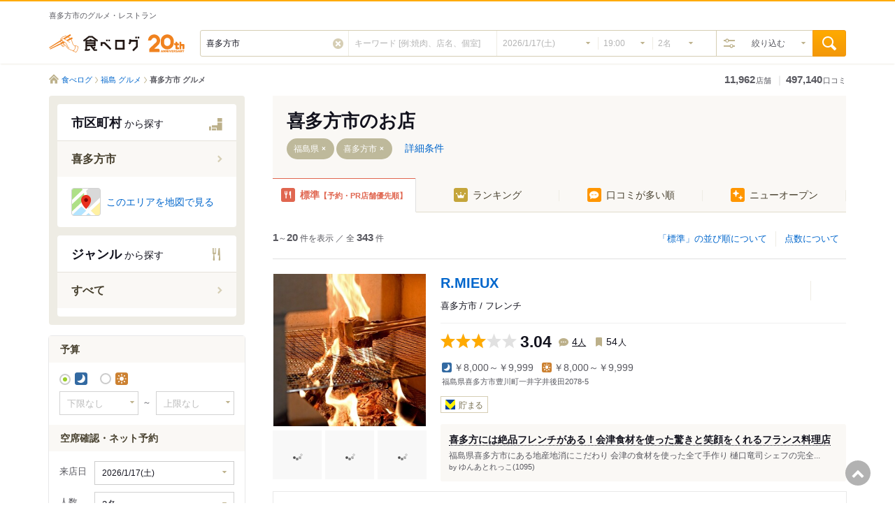

--- FILE ---
content_type: text/html; charset=utf-8
request_url: https://tabelog.com/fukushima/C7208/rstLst/
body_size: 50019
content:
<!DOCTYPE html>
<html lang="ja">
<head prefix="og: http://ogp.me/ns# fb: http://ogp.me/ns/fb# article: http://ogp.me/ns/article#">
  <!--Google Tag Manager-->
<script>
  (function(w,d,s,l,i){w[l]=w[l]||[];w[l].push({'gtm.start':new Date().getTime(),event:'gtm.js'});var f=d.getElementsByTagName(s)[0],j=d.createElement(s),dl=l!='dataLayer'?'&l='+l:'';j.async=true;j.src='https://www.googletagmanager.com/gtm.js?id='+i+dl;f.parentNode.insertBefore(j,f);})(window,document,'script','dataLayer','GTM-KVVB8K2');
</script>
<!--End Google Tag Manager-->  <script src="//assets.adobedtm.com/3687940b53f7a560587a33c8bb748b9253ff5ea9/satelliteLib-15b13f3fd03e00e11fcd40b9f97c8b58a9ca6e66.js"></script>  <script>
  var PPID_REGEXP = /^([0-9a-zA-Z]{32,150})$|^([0-9a-fA-F]{8}-[0-9a-fA-F]{4}-[0-9a-fA-F]{4}-[0-9a-fA-F]{4}-[0-9a-fA-F]{12})$/
  var googletag = googletag || {};
  googletag.cmd = googletag.cmd || [];

  googletag.cmd.push(function() {
    var { gam_ppid: ppid } = Object.fromEntries(document.cookie.split('; ').map((tmp) => tmp.split("=")));
    if (ppid && ppid.match(PPID_REGEXP)) {
      googletag.pubads().setPublisherProvidedId(ppid);
    }
  });
</script>
  <meta charset="utf-8">
    <title>喜多方市でおすすめのグルメ情報をご紹介！ | 食べログ</title>
  <link rel="alternate" media="only screen and (max-width: 640px)" href="https://s.tabelog.com/fukushima/C7208/rstLst/" />
  <meta name="description" content="日本最大級のグルメサイト「食べログ」では、喜多方市で人気のお店 343件を掲載中。実際にお店で食事をしたユーザーの口コミ、写真、評価など食べログにしかない情報が満載。ランチでもディナーでも、失敗しないみんながおすすめするお店が見つかり、簡単にネット予約できます。" />
  <link rel="alternate" href="android-app://com.kakaku.tabelog/tabelog-v2/rstlst?municipal=7208">
  <meta http-equiv="x-ua-compatible" content="ie=edge">
  <meta name="viewport" content="width=1260">
  <meta name="format-detection" content="telephone=no">
  <meta name="y_key" content="6b4002d5be0a5d72">
  <meta name="msvalidate.01" content="83850DF955D5869742B5501931E44222">
  <meta name="twitter:card" content="summary">
  <meta name="twitter:site" content="@tabelog">

  <!--
                                       zzz,
                                   ,z####""                    ,eeeeeeeee,
                        ,ee888eez####""    ,,                ,e88888888888e,                                                                     eee eee
                     ,e8""'  z#####,   ,,z###z,            ,e888"       "888e,                                                                   888 888
                   ,e8",eeez###"    8#####z""            ,e888"   eeeee   "888e,                                                       eee
                  ,e  z8   "8ee, ######z"              ,e888" 8888888888888 "888e,             eee eee         88888888888888888       888888888888888
                ,,z####"8ee,  '"8e#"   <8               "8" 888888888888888888"8"              888 888         88888888888888888       888888888888888
              z#####8   z##"8e,  ""8e   8e                  888            888        88888888e,               888           888      e888         888
           z####"  8 z###,8,  "8,   "   '8e                 888888888888888888        8888888888e,             888           888     e888          888
        z###"  ,z####:8",8 8"e "8        '8e,               888            888        888     '888e,           888           888                   888
     z###" ,z####"" "8,8" ,8 "8,8;         "8888eee,        888888888888888888                  '888e,         888           888                   888
  z##",z#####""        ""8"   "8,8,         "8;  :8'        888     '888e, ,e,                    '888e,       888           888                 ,888"
 "  z###""                      "888e,      88   88         888       '88888"                       '888e,     88888888888888888               ,e888"
   ""                              "88ee, ,88'  ,8"        e888eeeee     '888eeee                     '888'    88888888888888888            ,ee888"
                                       ""888e  ,8"         8888888T"       '88888                       "                                    "8"
                                           ""88"

                                               私たちと一緒に「食べログ」を作ってみませんか？   https://kakaku.com/info/recruit/
-->

  <link rel="stylesheet" media="all" href="https://tblg.k-img.com/stylesheets/css/restaurant/desktop/application.css?rst-v1-202601162001-180feeacaf62c41b9700f7140875a268a968e6cc359b6791021714617929c875" />
  <link rel="stylesheet" media="all" href="https://tblg.k-img.com/stylesheets/css/restaurant/desktop/list/list_common.css?rst-v1-202601162001-e5c16ed5d76587a34d9cbfa1337e561f9a27d9ae67a4ae7c119130b541f6768f" />
  <noscript>
    <link rel="stylesheet" media="all" href="https://tblg.k-img.com/stylesheets/css/restaurant/desktop/list/list_common_noscript.css?rst-v1-202601162001-f023e4d3b009df7585fe9d9cd876558abd98602594a2a231066e63fdd03f10d7" />
  </noscript>
  <link rel="stylesheet" media="all" href="https://tblg.k-img.com/stylesheets/lib/jquery-ui-1.12.1.smoothness.custom.min.css?rst-v1-202601162001-c5c60f20207a5470c978a2855615ae604b3b20f88b7a4841de1711c46339e78d" />
<link rel="stylesheet" media="all" href="https://tblg.k-img.com/stylesheets/lib/colorbox.css?rst-v1-202601162001-f4cec0ed48e7e3432e067401c68ea1a23d8b239c132f3ab90e4e940e24efb1ee" />
<link rel="stylesheet" media="all" href="https://tblg.k-img.com/stylesheets/lib/swiper-bundle.min.css?rst-v1-202601162001-22ca5f8cf6163044273a874e9e5b232fbc9e299b6e034aa5d5d8492d79f6bf61" />

  <link rel="stylesheet" media="screen" href="https://tblg.k-img.com/stylesheets/lib/jquery.mCustomScrollbar-3.1.5.css?rst-v1-202601162001-e92d6afe5992a919cd673773f06f980339b555174cf0d205d80fe181bd4be6ce" />

  <script src="https://tblg.k-img.com/javascripts/assets/sentry_initializer.js?rst-v1-202601162001-659404524fb2b72bc429a0ea0a377852baf62e896ff22a34d9241038c840f627"></script>

  <script src="https://tblg.k-img.com/javascripts/assets/pepper/restaurant-pc/commons.js?rst-v1-202601162001-d998eae8d0a842f415ad4e34a95502cc22071028274a83d23cf221e7ebe8af74"></script>
  <script src="https://tblg.k-img.com/javascripts/assets/pepper/restaurant-pc/rst/list.js?rst-v1-202601162001-b3a231a0c9914b62129206db8b8d23a6438e1344158c783e2d1a7096aad956a2"></script>

    <meta property="og:type" content="article" />
  <meta property="og:site_name" content="食べログ" />
  <meta property="og:title" content="喜多方市でおすすめのグルメ情報をご紹介！ | 食べログ" />
  <meta property="og:description" content="日本最大級のグルメサイト「食べログ」では、喜多方市で人気のお店 343件を掲載中。実際にお店で食事をしたユーザーの口コミ、写真、評価など食べログにしかない情報が満載。ランチでもディナーでも、失敗しないみんながおすすめするお店が見つかり、簡単にネット予約できます。" />
    <meta property="og:url" content="https://tabelog.com/fukushima/C7208/rstLst/" />
  <meta property="og:image" content="https://tabelog.com/images/rst/area/fb_icon_fukushima.gif" />
  <meta property="fb:page_id" content="190929767599950" />
  <meta property="fb:app_id" content="129441673828181" />
    <link rel="canonical" href="https://tabelog.com/fukushima/C7208/rstLst/" />

  



  <script>
  window.grumi = {  
    cfg: { 
      advs: { 
        "32148626": true,"32148866": true,"34370186": true,"43896146": true,"53230466": true,"55099106": true,"55782266": true,"56178266": true,"56721986": true,"56755586": true,"56755706": true,"58001426": true,"58360226": true,"59549306": true,"61257026": true,"4405549196": true,"4408203299": true,"4431326639": true,"4432999800": true,"4486756552": true,"4513783652": true,"4516158635": true,"4533800282": true,"4540986218": true,"4574259275": true,"4588395787": true,"4601311364": true,"4603732973": true,"4651130842": true,"4652320541": true,"4655370946": true,"4661301597": true,"4603732973": true,"4803603968": true,"4604246571": true,"4606374940": true,"4606374940": true,"4486756552": true,"4600251007": true,"4784061264": true,"4841433335": true,"4821338128": true,"4838987244": true,"31963346": true,"4699022531": true,"4556307520": true,"9625494599": true,"57341306": true,"4829205770": true,"9385513290": true,"4873357430": true,"4556307520": true,"67162466": true, "5046561996": true, "4959629971": true, "5618919579": true
      }
    },      
    key: '53e3f530-6a57-4d1b-971b-0301b66ed621'
  };
</script>
<script async="" src="//rumcdn.geoedge.be/53e3f530-6a57-4d1b-971b-0301b66ed621/grumi-ip.js"></script>
  <script id="js-advertisement-restaurant-search" data-pref="fukushima" data-area="" data-area2="" data-station="" data-rail="" data-municipality="C7208" data-category="" data-category2="" data-category3="" data-dprice1="0" data-dprice2="0" data-lprice1="0" data-lprice2="0" data-room="" data-award="" data-hyakumeiten="" data-scene="" data-payment="" data-parking="0"></script>

<script>
(function () {
  var userAgent = window.navigator.userAgent.toLowerCase();
  var browser = '';
  var os = '';

  // Detect Browser
  if(userAgent.indexOf('msie') != -1 || userAgent.indexOf('trident') != -1) {
    browser = 'ie';
  } else if(userAgent.indexOf('edg') != -1) {
    browser = 'edge';
  } else if(userAgent.indexOf('chrome') != -1) {
    browser = 'chrome';
  } else if(userAgent.indexOf('safari') != -1) {
    browser = 'safari';
  } else if(userAgent.indexOf('firefox') != -1) {
    browser = 'firefox';
  } else {
    browser = 'other';
  }

  // Detect OS
  if(userAgent.indexOf('iphone') != -1) {
    os = 'iphone';
  } else if(userAgent.indexOf('android') != -1) {
    os = 'android';
  } else if(userAgent.indexOf('windows nt') != -1) {
    os = 'windows';
  } else if(userAgent.indexOf('mac os x') != -1) {
    os = 'mac';
  } else {
    os = 'other';
  }

  var pbjsEl = document.createElement("script");
  pbjsEl.type = "text/javascript";
  pbjsEl.async = "true";
  pbjsEl.src = "https://micro.rubiconproject.com/prebid/dynamic/12154.js" + '?os=' + os + '&browser=' + browser;

  var pbjsTargetEl = document.getElementsByTagName("script")[0];
  pbjsTargetEl.insertBefore(pbjsEl, pbjsTargetEl.firstChild);
})();
</script>

<script type="text/javascript">
  !function(a9,a,p,s,t,A,g){if(a[a9])return;function q(c,r){a[a9]._Q.push([c,r])}a[a9]={init:function(){q("i",arguments)},fetchBids:function(){q("f",arguments)},setDisplayBids:function(){},targetingKeys:function(){return[]},_Q:[]};A=p.createElement(s);A.async=!0;A.src=t;g=p.getElementsByTagName(s)[0];g.parentNode.insertBefore(A,g)}("apstag",window,document,"script","//c.amazon-adsystem.com/aax2/apstag.js");
</script>
<script>
  var googletag = googletag || {};
  googletag.cmd = googletag.cmd || [];

  var gptAdSlots=[];
  var headerBiddingSlots = [];
  var nonHeaderBiddingSlots = [];

  var pbjs = pbjs || {};
  pbjs.que = pbjs.que || [];

  var failSafeTimeout = 4500;

  var apstag_pubID = "3950";
  var apstag_bidTimeout = 2500;
</script>
<script type="text/javascript">
  (function () {
    var gads = document.createElement('script');
    gads.async = true;
    gads.type = 'text/javascript';
    var useSSL = 'https:' == document.location.protocol;
    gads.src = (useSSL ? 'https:' : 'http:') + '//securepubads.g.doubleclick.net/tag/js/gpt.js';
    var node = document.getElementsByTagName('script')[0];
    node.parentNode.insertBefore(gads, node);
  })();

  const advertisementRestaurantSearch = document.getElementById('js-advertisement-restaurant-search');
  const pref = advertisementRestaurantSearch.getAttribute('data-pref');
  const area = advertisementRestaurantSearch.getAttribute('data-area');
  const area2 = advertisementRestaurantSearch.getAttribute('data-area2');
  const station = advertisementRestaurantSearch.getAttribute('data-station');
  const rail = advertisementRestaurantSearch.getAttribute('data-rail');
  const municipality = advertisementRestaurantSearch.getAttribute('data-municipality');
  const category = advertisementRestaurantSearch.getAttribute('data-category');
  const category2 = advertisementRestaurantSearch.getAttribute('data-category2');
  const category3 = advertisementRestaurantSearch.getAttribute('data-category3');
  const dprice1 = advertisementRestaurantSearch.getAttribute('data-dprice1');
  const dprice2 = advertisementRestaurantSearch.getAttribute('data-dprice2');
  const lprice1 = advertisementRestaurantSearch.getAttribute('data-lprice1');
  const lprice2 = advertisementRestaurantSearch.getAttribute('data-lprice2');
  const room = advertisementRestaurantSearch.getAttribute('data-room');
  const award = advertisementRestaurantSearch.getAttribute('data-award');
  const hyakumeiten = advertisementRestaurantSearch.getAttribute('data-hyakumeiten');
  const scene = advertisementRestaurantSearch.getAttribute('data-scene');
  const payment = advertisementRestaurantSearch.getAttribute('data-payment');
  const parking = advertisementRestaurantSearch.getAttribute('data-parking');

</script>

<script>
  googletag.cmd.push(function() {
    gptAdSlots[0] = googletag.defineSlot('/116070306/t/list/160x600', [160, 600], 'div-gpt-ad-t/list/160x600').addService(googletag.pubads());
    gptAdSlots[1] = googletag.defineSlot('/116070306/t/list/search_footer_right_300x250', [300, 250], 'div-gpt-ad-t/list/search_footer_right_300x250').addService(googletag.pubads());
    gptAdSlots[2] = googletag.defineSlot('/116070306/t/list/search_footer_left_300x250', [300, 250], 'div-gpt-ad-t/list/search_footer_left_300x250').addService(googletag.pubads());
    gptAdSlots[3] = googletag.defineSlot('/116070306/t/list/770x180', ['fluid'], 'div-gpt-ad-t/list/770x180').addService(googletag.pubads()).setCollapseEmptyDiv(true, true);
    gptAdSlots[4] = googletag.defineSlot('/116070306/t/list/140x830_l', [ 140.0 ,  830.0 ], 'div-gpt-ad-t/list/140x830_l').addService(googletag.pubads()).setCollapseEmptyDiv(true, true);
    gptAdSlots[5] = googletag.defineSlot('/116070306/t/list/140x830_r', [ 140.0 ,  830.0 ], 'div-gpt-ad-t/list/140x830_r').addService(googletag.pubads()).setCollapseEmptyDiv(true, true);
    gptAdSlots[6] = googletag.defineSlot('/116070306/t/list/contents/160x600', [160, 600], 'div-gpt-ad-t/list/contents/160x600').addService(googletag.pubads());

    headerBiddingSlots.push(gptAdSlots[0]);
    headerBiddingSlots.push(gptAdSlots[1]);
    headerBiddingSlots.push(gptAdSlots[2]);

    nonHeaderBiddingSlots.push(gptAdSlots[3]);
    nonHeaderBiddingSlots.push(gptAdSlots[4]);
    nonHeaderBiddingSlots.push(gptAdSlots[5]);
    nonHeaderBiddingSlots.push(gptAdSlots[6]);

    googletag.pubads().disableInitialLoad();
    googletag.pubads().enableSingleRequest();
    googletag.pubads().setTargeting('domain', document.domain);

    if (pref) {
      googletag.pubads().setTargeting('t_prefectures', [pref]);
    }
    if (area) {
      googletag.pubads().setTargeting('t_area1', [area]);
    }
    if (area2) {
      googletag.pubads().setTargeting('t_area2', [area2]);
    }
    if (station) {
      googletag.pubads().setTargeting('t_station', [station]);
    }
    if (rail) {
      googletag.pubads().setTargeting('t_rail', [rail]);
    }
    if (municipality) {
      googletag.pubads().setTargeting('t_municipality', [municipality]);
    }
    if (category) {
      googletag.pubads().setTargeting('t_category', [category]);
    }
    if (category2) {
      googletag.pubads().setTargeting('t_category2', [category2]);
    }
    if (category3) {
      googletag.pubads().setTargeting('t_category3', [category3]);
    }
    if (dprice1) {
      googletag.pubads().setTargeting('t_dprice1', [dprice1]);
    }
    if (dprice2) {
      googletag.pubads().setTargeting('t_dprice2', [dprice2]);
    }
    if (lprice1) {
      googletag.pubads().setTargeting('t_lprice1', [lprice1]);
    }
    if (lprice2) {
      googletag.pubads().setTargeting('t_lprice2', [lprice2]);
    }
    if (payment) {
      googletag.pubads().setTargeting('t_payment', [payment]);
    }
    if (room) {
      googletag.pubads().setTargeting('t_room', [room]);
    }
    if (award) {
      googletag.pubads().setTargeting('t_award', [award]);
    }
    if (hyakumeiten) {
      googletag.pubads().setTargeting('t_hyakumeiten', [hyakumeiten]);
    }
    if (scene) {
      googletag.pubads().setTargeting('t_scene', [scene]);
    }
    if (parking) {
      googletag.pubads().setTargeting('t_parking', [parking]);
    }
    googletag.enableServices();

    if (nonHeaderBiddingSlots.length > 0) {
      googletag.pubads().refresh(nonHeaderBiddingSlots);
    }
  });

  apstag.init({
    pubID: apstag_pubID,
    adServer: 'googletag',
    bidTimeout: apstag_bidTimeout
  });

  var apstagSlots = [{
    slotID: 'div-gpt-ad-t/list/160x600',
    slotName: '/116070306/t/list/160x600',
    sizes: [[160, 600]]
  },{
    slotID: 'div-gpt-ad-t/list/search_footer_left_300x250',
    slotName: '/116070306/t/list/search_footer_left_300x250',
    sizes: [[300, 250]]
  },{
    slotID: 'div-gpt-ad-t/list/search_footer_right_300x250',
    slotName: '/116070306/t/list/search_footer_right_300x250',
    sizes: [[300, 250]]
  }]

  var mySlotMap = apstagSlots.map( apstagSlot => {return {"name": apstagSlot.slotName, "divId": apstagSlot.slotID, "sizes": apstagSlot.sizes.map( i => {return {"w":i[0], "h":i[1] }}) }})

  function fetchHeaderBids() {
    var bidders = ['a9', 'prebid'];

    var requestManager = {
      adserverRequestSent: false
    };

    bidders.forEach(function(bidder) {
      requestManager[bidder] = false;
    })

    function allBiddersBack() {
      var allBiddersBack = bidders
        .map(function(bidder) {return requestManager[bidder]; })
        .filter(function(bool) {return bool;})
        .length === bidders.length;
      return allBiddersBack;
    }

    function headerBidderBack(bidder) {
      if (requestManager.adserverRequestSent === true) {
        return;
      }
      if (bidder === 'a9') {
        googletag.cmd.push(function() {
          apstag.setDisplayBids();
        });
      } else if (bidder === 'prebid') {
        // DO NOTHING
      }

      requestManager[bidder] = true;

      if (allBiddersBack()) {
        sendAdserverRequest();
      }
    }

    function sendAdserverRequest() {
      if (requestManager.adserverRequestSent === true) {
        return;
      }
      requestManager.adserverRequestSent = true;
      googletag.cmd.push(function() {
        googletag.pubads().refresh(headerBiddingSlots);
      });
    }

    function requestBids() {
      apstag.fetchBids({
        slots: apstagSlots
      }, function(bids) {
        headerBidderBack('a9');
      });

      pbjs.que.push(function() {
        pbjs.rp.requestBids({
          callback: function(bidResponses) {
            googletag.cmd.push(function() {
              pbjs.setTargetingForGPTAsync();
            });
            headerBidderBack("prebid");
          },
          slotMap: mySlotMap
        });
      });
    }

    requestBids();

    window.setTimeout(function() {
        sendAdserverRequest();
    }, failSafeTimeout);
  }

  fetchHeaderBids();
</script>

  <script src="https://tblg.k-img.com/javascripts/assets/pepper/restaurant-pc/rst/restaurant_list/restaurant/list.js?rst-v1-202601162001-78571e189ee716023943f458bace836c24e37200f23f3c53b4d20169bb399017"></script>





      <link as="image" href="https://tblg.k-img.com/restaurant/images/Rvw/317832/320x320_square_d0f6780f0884dc5adcff0bea844924d2.jpg" rel="preload" />

  <link rel="shortcut icon" href="https://tblg.k-img.com/favicon.ico?20230727" />
  <link rel="apple-touch-icon-precomposed" href="https://tblg.k-img.com/images/smartphone/favicon.ico?20230727" />
  <meta name="msapplication-TileImage" content="https://tblg.k-img.com/images/window/ms-pin-icon.png?20140320" /><meta name="msapplication-TileColor" content="#f6ab09" />
  <meta name="csrf-param" content="authenticity_token" />
<meta name="csrf-token" content="0xSB7zIA35+7jl64ZoRcc67jDHh4F5FhHJ52FmiWbu0Mm+r+ErxJl879MSW+rUFtm+fzZnaKi4elX7soW6KNEw==" />

  

</head>

<body class="rst js-rst-body" id="list">
  <!--Google Tag Manager (noscript)--><noscript><iframe height="0" src="https://www.googletagmanager.com/ns.html?id=GTM-KVVB8K2" style="display:none;visibility:hidden" width="0"></iframe></noscript><!--End Google Tag Manager (noscript)-->  <div id="js-login-request" data-user-login="false" data-redirector-url="https://tabelog.com/booking/no_login/redirector"></div>
    <div id="js-rstlst-setting-searchrst-edit" class="c-modal c-modal--s is-hidden"></div>

  <div id="restaurant_link_window" class="linkedit-window" style="display: none"></div>
  <div id="form_authenticity_token" data-token="YbkH40WeOeji0VE52nRY0nl6n8uDKKmRjSChPOzyRmW+NmzyZSKv4JeiPqQCXUXMTH5g1Y21s3c04WwC38almw==" style="display: none;"></div>
  <div id="js-booking-params" class="u-hidden" data-booking-enabled="1" data-fetch-url="https://tabelog.com/booking/calendar/find_vacancy/" data-fetch-url-date="https://tabelog.com/booking/calendar/find_vacancy_date_with_status/" data-fetch-url-member="https://tabelog.com/booking/calendar/find_vacancy_member_by_date/" data-fetch-url-initial-vacancy="https://tabelog.com/booking/calendar/initial_vacancy"></div>
  <div id="rstlst-search-box" class="js-rstlst-search-box"></div>

    <div id="react-restaurant-list"></div>
    <div id="react-detailed-search-modal" data-initial-data="{&quot;detailedSearchModal&quot;:{&quot;searchParameters&quot;:{&quot;PG&quot;:1,&quot;from_search&quot;:null,&quot;voluntary_search&quot;:null,&quot;SrtT&quot;:&quot;trend&quot;,&quot;Srt&quot;:null,&quot;sort_mode&quot;:null,&quot;from_search_form&quot;:null,&quot;lid&quot;:null,&quot;keyword&quot;:null,&quot;ChkNewOpen&quot;:null,&quot;pcd&quot;:7,&quot;pal&quot;:&quot;fukushima&quot;,&quot;LstPrf&quot;:&quot;C7208&quot;,&quot;LstAre&quot;:null,&quot;station_id&quot;:null,&quot;LstRange&quot;:null,&quot;Cat&quot;:null,&quot;LstCat&quot;:null,&quot;LstCatD&quot;:null,&quot;LstCatSD&quot;:null,&quot;vac_net&quot;:null,&quot;search_date&quot;:&quot;2026/1/17(土)&quot;,&quot;svd&quot;:&quot;20260117&quot;,&quot;svt&quot;:1900,&quot;svps&quot;:null,&quot;ChkOnlineBooking&quot;:null,&quot;ChkSeatOnly&quot;:null,&quot;ChkTpointGive&quot;:null,&quot;ChkTpointUse&quot;:null,&quot;ChkPontaGive&quot;:null,&quot;RdoCosTp&quot;:2,&quot;LstCos&quot;:null,&quot;LstCosT&quot;:null,&quot;LstRev&quot;:null,&quot;sunday&quot;:null,&quot;ChkTakeout&quot;:null,&quot;ChkDelivery&quot;:null,&quot;ChkRoom&quot;:null,&quot;ChkSemiRoom&quot;:null,&quot;ChkRoomType[]&quot;:null,&quot;ChkNomihoudai&quot;:null,&quot;ChkOver180minNomihoudai&quot;:null,&quot;ChkNomihoudaiOnly&quot;:null,&quot;ChkTabehoudai&quot;:null,&quot;award_prize[]&quot;:null,&quot;chk_hyakumeiten_genres[]&quot;:null,&quot;LstSitu&quot;:null,&quot;LstReserve&quot;:null,&quot;ChkCard&quot;:null,&quot;ChkCardType[]&quot;:null,&quot;ChkEMoneyPayment&quot;:null,&quot;ChkKoutsuuIcPayment&quot;:null,&quot;ChkRakutenEdyPayment&quot;:null,&quot;ChkNanacoPayment&quot;:null,&quot;ChkWaonPayment&quot;:null,&quot;ChkIdPayment&quot;:null,&quot;ChkQuicPayPayment&quot;:null,&quot;ChkQrcodePayment&quot;:null,&quot;ChkQrcodePaymentType[]&quot;:null,&quot;ChkCharter&quot;:null,&quot;ChkCharterType[]&quot;:null,&quot;ChkParking&quot;:null,&quot;LstSmoking&quot;:null,&quot;ChkBunen&quot;:null,&quot;ChkVegKodawari&quot;:null,&quot;ChkFishKodawari&quot;:null,&quot;ChkHealthy&quot;:null,&quot;ChkVegetarianMenu&quot;:null,&quot;ChkEnglishMenu&quot;:null,&quot;ChkMorningMenu&quot;:null,&quot;ChkAllergyLabeling&quot;:null,&quot;ChkCalorieLabeling&quot;:null,&quot;ChkSweetsTabehoudai&quot;:null,&quot;ChkWine&quot;:null,&quot;ChkSake&quot;:null,&quot;ChkShochu&quot;:null,&quot;ChkCocktail&quot;:null,&quot;ChkWineKodawari&quot;:null,&quot;ChkSakeKodawari&quot;:null,&quot;ChkShochuKodawari&quot;:null,&quot;ChkCocktailKodawari&quot;:null,&quot;ChkFineView&quot;:null,&quot;ChkNightView&quot;:null,&quot;ChkOceanView&quot;:null,&quot;ChkHotel&quot;:null,&quot;ChkKakurega&quot;:null,&quot;ChkHouse&quot;:null,&quot;ChkSanitation&quot;:null,&quot;ChkStylish&quot;:null,&quot;ChkRelax&quot;:null,&quot;ChkWideSeat&quot;:null,&quot;ChkCoupleSeat&quot;:null,&quot;ChkCounter&quot;:null,&quot;ChkSofa&quot;:null,&quot;ChkZashiki&quot;:null,&quot;ChkHorikotatsu&quot;:null,&quot;ChkTerrace&quot;:null,&quot;ChkKaraoke&quot;:null,&quot;ChkDarts&quot;:null,&quot;ChkLive&quot;:null,&quot;ChkSports&quot;:null,&quot;ChkTachiNomi&quot;:null,&quot;ChkProjector&quot;:null,&quot;ChkPowerSupply&quot;:null,&quot;ChkFreeWifi&quot;:null,&quot;ChkPaidWifi&quot;:null,&quot;ChkWheelchair&quot;:null,&quot;ChkKids&quot;:null,&quot;ChkBabies&quot;:null,&quot;ChkPreschoolChild&quot;:null,&quot;ChkElementarySchoolStudent&quot;:null,&quot;ChkKidsMenu&quot;:null,&quot;ChkBabycar&quot;:null,&quot;ChkOver150minParty&quot;:null,&quot;ChkCelebrate&quot;:null,&quot;ChkBirthdayPrivilege&quot;:null,&quot;ChkHappyHour&quot;:null,&quot;ChkCarryOnDrink&quot;:null,&quot;ChkSommelier&quot;:null,&quot;ChkPet&quot;:null,&quot;ChkCoupon&quot;:null,&quot;ChkCoordinatorReward&quot;:null,&quot;ChkPremiumCoupon&quot;:null,&quot;freecall&quot;:null},&quot;userInformation&quot;:{&quot;pointTypeStatus&quot;:1},&quot;properties&quot;:{&quot;city&quot;:{&quot;text&quot;:&quot;喜多方市(福島県)&quot;},&quot;area&quot;:{&quot;link&quot;:&quot;/fukushima/linelst&quot;},&quot;genre&quot;:{&quot;link&quot;:&quot;https://tabelog.com/fukushima/C7208/cat_lst/&quot;},&quot;award&quot;:{&quot;link&quot;:&quot;https://award.tabelog.com/archive&quot;},&quot;noSuggest&quot;:null,&quot;actionUrl&quot;:&quot;/rstLst/&quot;}}}"></div>
    <div id="js-use-react"></div>

  <div id="rstlst-line-box" class="rstlst-research-window"></div>

  <a id="pagetop" name="pagetop"></a>
  <div id="js-global-header" class="flexible-rstlst-header">
    

<div class="c-headline-langswitch js-header-langswitch is-hidden">
  <div class="js-analytics js-header-langswitch-link c-headline-langswitch__target" data-analytics-add-page-prefix="true">
      <div class="c-headline-langswitch__frame js-header-langswitch-en">
        <div class="c-headline-langswitch__text">
          Switch to Tabelog&#39;s English page?          <a class="js-header-langswitch-link" href="">Click here</a> to change the language        </div>
      </div>
      <div class="c-headline-langswitch__frame js-header-langswitch-kr">
        <div class="c-headline-langswitch__text">
          Tabelog 페이지를 한국어로 전환하시겠습니까?          언어를 변경하려면 <a class="js-header-langswitch-link" href="">클릭</a>하세요        </div>
      </div>
      <div class="c-headline-langswitch__frame js-header-langswitch-cn">
        <div class="c-headline-langswitch__text">
          切换到 Tabelog 简体中文页面？          <a class="js-header-langswitch-link" href="">点击</a>切换语言        </div>
      </div>
      <div class="c-headline-langswitch__frame js-header-langswitch-tw">
        <div class="c-headline-langswitch__text">
          切換到 Tabelog 繁體中文頁面？          <a class="js-header-langswitch-link" href="">點擊</a>切換語言        </div>
      </div>
  </div>
</div>

<div class="l-container p-header-wrapper p-header-wrapper--top">
  <div class="l-contents l-contents--fixed">
    <div class="p-header">
      <div class="p-header__title">
          <h1>喜多方市のグルメ・レストラン </h1>
      </div>
      <div id="welcome" class="p-header__nav js-welcome-wrapper">
      </div>
    </div>
  </div>
</div>
    
<div id="js-global-header-search" class="global-header-search">

  <div class="l-container p-header-wrapper p-header-wrapper--bottom">
    <div class="l-contents l-contents--fixed">
      <div id="suggest_datas" data-area_datatype="" data-area_id=""  data-lat="" data-lng="" data-no_suggest_flg="" style="display:none;" data-multiple-suggest-flg="0" class="js-search-suggest-datas"></div>
      <div id="multi-suggest" style="display:none;"></div>
      <div id="js-sa-user-input" data-value="" style="display:none;"></div>
      <div class="p-header">
        <p class="p-header__logo">
          <a class="p-header__logo-img" href="https://tabelog.com/" title="食べログ トップへ">食べログ</a>
        </p>

        <div class="p-header__search p-global-search-suggest">

              <div id="react-search-header" data-initial-data="{&quot;searchHeader&quot;:{&quot;searchParameters&quot;:{&quot;sa&quot;:&quot;喜多方市&quot;,&quot;sa_input&quot;:null,&quot;area_datatype&quot;:&quot;Town&quot;,&quot;area_id&quot;:20878,&quot;sk&quot;:null,&quot;vac_net&quot;:null,&quot;search_date&quot;:&quot;2026/1/17(土)&quot;,&quot;svd&quot;:&quot;20260117&quot;,&quot;svt&quot;:1900,&quot;svps&quot;:null,&quot;lid&quot;:null,&quot;keyword&quot;:null,&quot;ChkOnlineBooking&quot;:null,&quot;ChkSeatOnly&quot;:null,&quot;RdoCosTp&quot;:2,&quot;LstCos&quot;:null,&quot;LstCosT&quot;:null,&quot;LstRev&quot;:null,&quot;sunday&quot;:null,&quot;ChkRoom&quot;:null,&quot;ChkSemiRoom&quot;:null,&quot;ChkNomihoudai&quot;:null,&quot;ChkOver180minNomihoudai&quot;:null,&quot;ChkNomihoudaiOnly&quot;:null,&quot;ChkCard&quot;:null,&quot;ChkCharter&quot;:null,&quot;ChkParking&quot;:null,&quot;ChkTabehoudai&quot;:null,&quot;ChkKids&quot;:null,&quot;ChkPet&quot;:null,&quot;ChkCoupon&quot;:null,&quot;ChkCoordinatorReward&quot;:null,&quot;ChkTakeout&quot;:null,&quot;LstSitu&quot;:null,&quot;LstSmoking&quot;:null,&quot;ChkBunen&quot;:null,&quot;ChkWine&quot;:null,&quot;ChkSake&quot;:null,&quot;ChkShochu&quot;:null,&quot;ChkSanitation&quot;:null,&quot;ChkStylish&quot;:null,&quot;ChkCoupleSeat&quot;:null,&quot;ChkCounter&quot;:null,&quot;ChkSofa&quot;:null,&quot;ChkZashiki&quot;:null,&quot;PG&quot;:1,&quot;from_search&quot;:null,&quot;voluntary_search&quot;:null,&quot;SrtT&quot;:&quot;trend&quot;,&quot;Srt&quot;:null,&quot;sort_mode&quot;:null,&quot;from_search_form&quot;:null,&quot;ChkNewOpen&quot;:null,&quot;pcd&quot;:7,&quot;pal&quot;:&quot;fukushima&quot;,&quot;LstPrf&quot;:&quot;C7208&quot;,&quot;LstAre&quot;:null,&quot;station_id&quot;:null,&quot;LstRange&quot;:null,&quot;Cat&quot;:null,&quot;LstCat&quot;:null,&quot;LstCatD&quot;:null,&quot;LstCatSD&quot;:null,&quot;ChkTpointGive&quot;:null,&quot;ChkTpointUse&quot;:null,&quot;ChkPontaGive&quot;:null,&quot;ChkDelivery&quot;:null,&quot;ChkRoomType[]&quot;:null,&quot;award_prize[]&quot;:null,&quot;chk_hyakumeiten_genres[]&quot;:null,&quot;LstReserve&quot;:null,&quot;ChkCardType[]&quot;:null,&quot;ChkEMoneyPayment&quot;:null,&quot;ChkKoutsuuIcPayment&quot;:null,&quot;ChkRakutenEdyPayment&quot;:null,&quot;ChkNanacoPayment&quot;:null,&quot;ChkWaonPayment&quot;:null,&quot;ChkIdPayment&quot;:null,&quot;ChkQuicPayPayment&quot;:null,&quot;ChkQrcodePayment&quot;:null,&quot;ChkQrcodePaymentType[]&quot;:null,&quot;ChkCharterType[]&quot;:null,&quot;ChkVegKodawari&quot;:null,&quot;ChkFishKodawari&quot;:null,&quot;ChkHealthy&quot;:null,&quot;ChkVegetarianMenu&quot;:null,&quot;ChkEnglishMenu&quot;:null,&quot;ChkMorningMenu&quot;:null,&quot;ChkAllergyLabeling&quot;:null,&quot;ChkCalorieLabeling&quot;:null,&quot;ChkSweetsTabehoudai&quot;:null,&quot;ChkCocktail&quot;:null,&quot;ChkWineKodawari&quot;:null,&quot;ChkSakeKodawari&quot;:null,&quot;ChkShochuKodawari&quot;:null,&quot;ChkCocktailKodawari&quot;:null,&quot;ChkFineView&quot;:null,&quot;ChkNightView&quot;:null,&quot;ChkOceanView&quot;:null,&quot;ChkHotel&quot;:null,&quot;ChkKakurega&quot;:null,&quot;ChkHouse&quot;:null,&quot;ChkRelax&quot;:null,&quot;ChkWideSeat&quot;:null,&quot;ChkHorikotatsu&quot;:null,&quot;ChkTerrace&quot;:null,&quot;ChkKaraoke&quot;:null,&quot;ChkDarts&quot;:null,&quot;ChkLive&quot;:null,&quot;ChkSports&quot;:null,&quot;ChkTachiNomi&quot;:null,&quot;ChkProjector&quot;:null,&quot;ChkPowerSupply&quot;:null,&quot;ChkFreeWifi&quot;:null,&quot;ChkPaidWifi&quot;:null,&quot;ChkWheelchair&quot;:null,&quot;ChkBabies&quot;:null,&quot;ChkPreschoolChild&quot;:null,&quot;ChkElementarySchoolStudent&quot;:null,&quot;ChkKidsMenu&quot;:null,&quot;ChkBabycar&quot;:null,&quot;ChkOver150minParty&quot;:null,&quot;ChkCelebrate&quot;:null,&quot;ChkBirthdayPrivilege&quot;:null,&quot;ChkHappyHour&quot;:null,&quot;ChkCarryOnDrink&quot;:null,&quot;ChkSommelier&quot;:null,&quot;ChkPremiumCoupon&quot;:null,&quot;freecall&quot;:null},&quot;properties&quot;:{&quot;city&quot;:{&quot;text&quot;:&quot;喜多方市(福島県)&quot;},&quot;area&quot;:{&quot;link&quot;:&quot;/fukushima/linelst&quot;},&quot;genre&quot;:{&quot;link&quot;:&quot;https://tabelog.com/fukushima/C7208/cat_lst/&quot;},&quot;award&quot;:{&quot;link&quot;:&quot;https://award.tabelog.com/archive&quot;},&quot;noSuggest&quot;:null,&quot;actionUrl&quot;:&quot;https://tabelog.com/rst/rstsearch&quot;}}}"></div>

        </div>

      </div>
    </div>
  </div>

</div>
    <div id="breadcrumb-wrap">
  <div id="location-wrap">
      <div id="location-breadcrumbs-wrap" class="lst-breadcrumbs-wrap">
    <ol class="c-breadcrumbs c-breadcrumbs--home">
          <li class="c-breadcrumbs__item">
            <a href="https://tabelog.com/">
              <span >食べログ</span>
            </a>
          </li>
          <li class="js-analytics c-breadcrumbs__item" data-analytics-btn="rst_dtl:pankuzulist">
            <a href="https://tabelog.com/fukushima/">
              <span >福島 グルメ</span>
            </a>
          </li>
        <li class="c-breadcrumbs__item is-current">
          <strong>
            <span >喜多方市 グルメ</span>
          </strong>
        </li>
    </ol>
  </div>
<script type="application/ld+json">
{
  "@context": "https://schema.org",
  "@type": "BreadcrumbList",
  "itemListElement":
  [{"@type":"ListItem","position":1,"name":"食べログ","item":"https://tabelog.com/"},{"@type":"ListItem","position":2,"name":"福島 グルメ","item":"https://tabelog.com/fukushima/"},{"@type":"ListItem","position":3,"name":"喜多方市 グルメ"}]
}
</script>
      <div class="navi-count">
	<a href="/sitemap/fukushima/"><strong>11,962</strong>店舗</a>
	<span class="line">｜</span><strong>497,140</strong>口コミ
</div>
  </div>
</div>
  </div>
  <div id="container">
    
<div class="content-index-data" data-type="com_from" data-controller="restaurant_list/restaurant" data-action="list"></div>
<div class="content-index-data" data-type="welcome"></div>
<div class="content-index-data" data-type="buttons"></div>
<div class="content-index-data" data-type="areas" data-pref="7" data-area1="" data-area2=""></div>
<div class="content-index-data" data-type="genres" data-cat0="" data-cat1="" data-cat2="" data-cat3=""></div>
<div class="content-index-data" data-type="sort_annotation"></div>
<div class="content-index-data" data-type="get_token"></div>
<div class="content-index-data" data-type="get_follow_reviewers"></div>
  <div id="is_ajax_bookmark" data-value="1" style="display:none;"></div>
    <div class="content-index-data" data-type="bookmark_buttons" data-value="7020082,7000975,7017386,7003473,7014579,7005360,7010857,7020486,7012241,7001482,7000164,7020107,7020504,7012556,7019479,7006080,7008186,7008952,7008820,7013857"></div>
    <div id="js-visit-form-data" class="u-hidden" data-price-list="[[&quot;－&quot;,0],[&quot;～￥999&quot;,1],[&quot;￥1,000～￥1,999&quot;,2],[&quot;￥2,000～￥2,999&quot;,3],[&quot;￥3,000～￥3,999&quot;,4],[&quot;￥4,000～￥4,999&quot;,5],[&quot;￥5,000～￥5,999&quot;,6],[&quot;￥6,000～￥7,999&quot;,7],[&quot;￥8,000～￥9,999&quot;,8],[&quot;￥10,000～￥14,999&quot;,9],[&quot;￥15,000～￥19,999&quot;,10],[&quot;￥20,000～￥29,999&quot;,11],[&quot;￥30,000～￥39,999&quot;,13],[&quot;￥40,000～￥49,999&quot;,14],[&quot;￥50,000～￥59,999&quot;,15],[&quot;￥60,000～￥79,999&quot;,16],[&quot;￥80,000～￥99,999&quot;,17],[&quot;￥100,000～&quot;,18]]" data-help-url-review-guide="https://tabelog.com/help/review_guide/" data-help-url-review-rule="https://tabelog.com/help/rules/" data-help-url-review-img-guide="https://tabelog.com/help/review_image_guide/" data-help-url-review-img-manual="https://help.tabelog.com/--64ce834dee1c18001bdb9e73" data-help-url-best-shot="https://help.tabelog.com/--64ce834dee1c18001bdb9eb2"></div><div id="js-bookmarks-static-data" class="u-hidden" data-login-url="https://tabelog.com/account/login/" data-fetch-url="/simple_review"></div><div class="content-index-data" data-type="rst_search_setting_modal"></div>






  <script type="application/ld+json">
    {"@context":"http://schema.org","@type":"ItemList","itemListElement":[{"@type":"ListItem","position":1,"url":"https://tabelog.com/fukushima/A0706/A070601/7020082/"},{"@type":"ListItem","position":2,"url":"https://tabelog.com/fukushima/A0706/A070601/7000975/"},{"@type":"ListItem","position":3,"url":"https://tabelog.com/fukushima/A0706/A070601/7017386/"},{"@type":"ListItem","position":4,"url":"https://tabelog.com/fukushima/A0706/A070601/7003473/"},{"@type":"ListItem","position":5,"url":"https://tabelog.com/fukushima/A0706/A070601/7014579/"},{"@type":"ListItem","position":6,"url":"https://tabelog.com/fukushima/A0706/A070601/7005360/"},{"@type":"ListItem","position":7,"url":"https://tabelog.com/fukushima/A0706/A070601/7010857/"},{"@type":"ListItem","position":8,"url":"https://tabelog.com/fukushima/A0706/A070601/7020486/"},{"@type":"ListItem","position":9,"url":"https://tabelog.com/fukushima/A0706/A070601/7012241/"},{"@type":"ListItem","position":10,"url":"https://tabelog.com/fukushima/A0706/A070601/7001482/"},{"@type":"ListItem","position":11,"url":"https://tabelog.com/fukushima/A0706/A070601/7000164/"},{"@type":"ListItem","position":12,"url":"https://tabelog.com/fukushima/A0706/A070601/7020107/"},{"@type":"ListItem","position":13,"url":"https://tabelog.com/fukushima/A0706/A070601/7020504/"},{"@type":"ListItem","position":14,"url":"https://tabelog.com/fukushima/A0706/A070601/7012556/"},{"@type":"ListItem","position":15,"url":"https://tabelog.com/fukushima/A0706/A070601/7019479/"},{"@type":"ListItem","position":16,"url":"https://tabelog.com/fukushima/A0706/A070601/7006080/"},{"@type":"ListItem","position":17,"url":"https://tabelog.com/fukushima/A0706/A070601/7008186/"},{"@type":"ListItem","position":18,"url":"https://tabelog.com/fukushima/A0706/A070601/7008952/"},{"@type":"ListItem","position":19,"url":"https://tabelog.com/fukushima/A0706/A070601/7008820/"},{"@type":"ListItem","position":20,"url":"https://tabelog.com/fukushima/A0706/A070601/7013857/"}]}
  </script>


<div id="js-rstlist-common-conf" class="u-hidden" data-is-vac-net="false"></div>

<!-- contents * start -->
<div class="rstlist-contents clearfix">
  <!-- 空席カレンダー modal -->
  <div class="js-booking-modal-target c-modal c-modal--s is-hidden">
  <div class="c-modal__header">
    <p class="c-modal__title">
      ネット予約
    </p>
    <p class="c-modal__close js-modal-close">
      閉じる
    </p>
  </div>
  <div class="c-modal__contents">
    <div class="c-modal__inner">
      <div class="p-booking-calendar">
        <div class="js-rstlist-booking-modal rstlist-booking-modal"></div>
      </div>
    </div>
  </div>
</div>
  <!-- jack広告 -->
  <!-- /116070306/t/list/140x830_l -->
<div id='div-gpt-ad-t/list/140x830_l' class="c-side-jackbanner c-side-jackbanner--l" style='height:830px; width:140px;'>
<script>
googletag.cmd.push(function() {
  var listAdElmId = 'div-gpt-ad-t/list/140x830_l';
  googletag.display(listAdElmId);
  googletag.pubads().addEventListener('slotRenderEnded', function(event) {
    if (event.isEmpty) {
      return;
    }
    if (event.slot.getSlotElementId() === listAdElmId) {
      document.querySelector('.js-rst-body').classList.add('is-theme-side-jackbanner');
    }
  });
});
</script>
</div>

  <!-- /116070306/t/list/140x830_r -->
<div id='div-gpt-ad-t/list/140x830_r' class="c-side-jackbanner c-side-jackbanner--r" style='height:830px; width:140px;'>
<script>
googletag.cmd.push(function() { googletag.display('div-gpt-ad-t/list/140x830_r'); });
</script>
</div>


  <div class="flexible-rstlst">
    <!-- side * start -->
    <aside id="column-side" class="flexible-rstlst-side">
      

<div id="list_sidebar_menu_params" data-param="LstAre=&amp;LstPrf=C7208&amp;SrtT=trend&amp;host=https%3A%2F%2Ftabelog.com&amp;pal=fukushima&amp;popular_spot_id=&amp;target_action=top&amp;target_controller=area&amp;target_line_and_city_display=true&amp;target_map_link_display=true" class="u-hidden"></div>
<div id="js-data-list-type" data-list-type="rstlst" style="display: none;"></div>

<div class="flexible-rstlst-sidebar">
  <div class="list-sidebar list-sidebar--main">
    <div id="js-leftnavi-area-trigger" class="list-sidebar__balloon-trigger">
      <div class="list-sidebar__heading">
        <p class="list-sidebar__title list-sidebar__title--city">
          <strong>市区町村</strong>
          から探す
        </p>
      </div>
      <div class="list-sidebar__item">
          <div id="area-submenu-facets" data-pref="7" data-a1="42,43" data-a2="" data-ln="1450,64,65" data-st="" style="display:none;"></div>
  <a id="js-leftnavi-area-anchor" class="list-sidebar__item-target" href="#">
    <span class="list-sidebar__item-title">
      喜多方市
    </span>
  </a>

  <div id="js-leftnavi-area-targets" class="list-balloon-wrap">
    <div class="list-balloon-triangle"></div>
      <div class="list-balloon list-balloon--l list-balloon--scroll list-balloon--custom-scrollbar c-balloon c-balloon--left" id="js-leftnavi-area-balloon">
  <div id="js-leftnavi-area-scroll">
    <h4 class="list-balloon__title">
      市区町村から探す
    </h4>
    <ol class="list-balloon__breadcrumb c-breadcrumbs c-breadcrumbs--mappin">
          <li class="c-breadcrumbs__item list-balloon__breadcrumbs-word-break">
            <a href="https://tabelog.com/rstLst/">全国</a>
          </li>
          <li class="c-breadcrumbs__item list-balloon__breadcrumbs-word-break">
            <a href="https://tabelog.com/fukushima/">福島県</a>
          </li>
          <li class="c-breadcrumbs__item is-current list-balloon__breadcrumbs-word-break">
            <span>喜多方市</span>
          </li>
    </ol>
    
    <div class="c-tabs js-c-tabs">
      <div class="list-balloon__nav-index c-tabs__nav-bar" id="js-leftnavi-area-tabs">
        <ul class="c-tabs__nav c-tabs__nav--full">
          <li class="c-tabs__nav-item">
            <a class="c-tabs__nav-target js-c-tabs-trigger is-active" href="#tabs-panel-balloon-city0">ア行</a>
          </li>
          <li class="c-tabs__nav-item"><a class="c-tabs__nav-target js-c-tabs-trigger" href="#tabs-panel-balloon-city1">カ行</a>
          </li>
          <li class="c-tabs__nav-item"><a class="c-tabs__nav-target js-c-tabs-trigger" href="#tabs-panel-balloon-city2">サ行</a>
          </li>
          <li class="c-tabs__nav-item"><a class="c-tabs__nav-target js-c-tabs-trigger" href="#tabs-panel-balloon-city3">タ行</a>
          </li>
          <li class="c-tabs__nav-item"><a class="c-tabs__nav-target js-c-tabs-trigger" href="#tabs-panel-balloon-city4">ナ行</a>
          </li>
          <li class="c-tabs__nav-item"><a class="c-tabs__nav-target js-c-tabs-trigger" href="#tabs-panel-balloon-city5">ハ行</a>
          </li>
          <li class="c-tabs__nav-item"><a class="c-tabs__nav-target js-c-tabs-trigger" href="#tabs-panel-balloon-city6">マ行</a>
          </li>
          <li class="c-tabs__nav-item"><a class="c-tabs__nav-target js-c-tabs-trigger" href="#tabs-panel-balloon-city7">ヤ行</a>
          </li>
          <li class="c-tabs__nav-item"><span class="c-tabs__nav-target is-disabled">ラ行</span>
          </li>
          <li class="c-tabs__nav-item"><span class="c-tabs__nav-target is-disabled">ワ行</span>
          </li>
        </ul>
      </div>
      <div class="c-tabs__panels list-balloon__towns" id="js-leftnavi-area-panels">
        <div class="c-tabs__panel js-leftnavi-panel is-active" id="tabs-panel-balloon-city0">
          <div class="list-balloon__list">
            <ul class="list-balloon__list-col">
              <li class="list-balloon__list-item"><span class="list-balloon__nolink c-link-arrow c-link-arrow--middle">１丁目</span>
              </li>
              <li class="list-balloon__list-item"><span class="list-balloon__nolink c-link-arrow c-link-arrow--middle">青葉台</span>
              </li>
              <li class="list-balloon__list-item"><a class="c-link-arrow" href="https://tabelog.com/fukushima/C7208/C20883/rstLst/"><span>熱塩加納町相田</span></a>
              </li>
              <li class="list-balloon__list-item"><a class="c-link-arrow" href="https://tabelog.com/fukushima/C7208/C20884/rstLst/"><span>熱塩加納町熱塩</span></a>
              </li>
              <li class="list-balloon__list-item"><span class="list-balloon__nolink c-link-arrow c-link-arrow--middle">熱塩加納町居廻</span>
              </li>
              <li class="list-balloon__list-item"><a class="c-link-arrow" href="https://tabelog.com/fukushima/C7208/C20886/rstLst/"><span>熱塩加納町加納</span></a>
              </li>
              <li class="list-balloon__list-item"><span class="list-balloon__nolink c-link-arrow c-link-arrow--middle">熱塩加納町林際</span>
              </li>
              <li class="list-balloon__list-item"><span class="list-balloon__nolink c-link-arrow c-link-arrow--middle">熱塩加納町宮川</span>
              </li>
              <li class="list-balloon__list-item"><a class="c-link-arrow" href="https://tabelog.com/fukushima/C7208/C20889/rstLst/"><span>熱塩加納町山田</span></a>
              </li>
              <li class="list-balloon__list-item"><span class="list-balloon__nolink c-link-arrow c-link-arrow--middle">熱塩加納町米岡</span>
              </li>
              <li class="list-balloon__list-item"><span class="list-balloon__nolink c-link-arrow c-link-arrow--middle">飯田道上</span>
              </li>
            </ul>
            <ul class="list-balloon__list-col">
              <li class="list-balloon__list-item"><span class="list-balloon__nolink c-link-arrow c-link-arrow--middle">石田</span>
              </li>
              <li class="list-balloon__list-item"><span class="list-balloon__nolink c-link-arrow c-link-arrow--middle">市道</span>
              </li>
              <li class="list-balloon__list-item"><a class="c-link-arrow" href="https://tabelog.com/fukushima/C7208/C20894/rstLst/"><span>一本木上</span></a>
              </li>
              <li class="list-balloon__list-item"><span class="list-balloon__nolink c-link-arrow c-link-arrow--middle">一本木下</span>
              </li>
              <li class="list-balloon__list-item"><span class="list-balloon__nolink c-link-arrow c-link-arrow--middle">井戸尻</span>
              </li>
              <li class="list-balloon__list-item"><span class="list-balloon__nolink c-link-arrow c-link-arrow--middle">稲清水</span>
              </li>
              <li class="list-balloon__list-item"><span class="list-balloon__nolink c-link-arrow c-link-arrow--middle">稲荷宮</span>
              </li>
              <li class="list-balloon__list-item"><span class="list-balloon__nolink c-link-arrow c-link-arrow--middle">岩月町入田付</span>
              </li>
              <li class="list-balloon__list-item"><a class="c-link-arrow" href="https://tabelog.com/fukushima/C7208/C20900/rstLst/"><span>岩月町大都</span></a>
              </li>
              <li class="list-balloon__list-item"><a class="c-link-arrow" href="https://tabelog.com/fukushima/C7208/C20901/rstLst/"><span>岩月町橿野</span></a>
              </li>
              <li class="list-balloon__list-item"><a class="c-link-arrow" href="https://tabelog.com/fukushima/C7208/C20902/rstLst/"><span>岩月町喜多方</span></a>
              </li>
            </ul>
            <ul class="list-balloon__list-col">
              <li class="list-balloon__list-item"><a class="c-link-arrow" href="https://tabelog.com/fukushima/C7208/C20903/rstLst/"><span>岩月町宮津</span></a>
              </li>
              <li class="list-balloon__list-item"><a class="c-link-arrow" href="https://tabelog.com/fukushima/C7208/C20904/rstLst/"><span>梅竹</span></a>
              </li>
              <li class="list-balloon__list-item"><span class="list-balloon__nolink c-link-arrow c-link-arrow--middle">永久</span>
              </li>
              <li class="list-balloon__list-item"><span class="list-balloon__nolink c-link-arrow c-link-arrow--middle">江中子</span>
              </li>
              <li class="list-balloon__list-item"><span class="list-balloon__nolink c-link-arrow c-link-arrow--middle">扇田</span>
              </li>
              <li class="list-balloon__list-item"><a class="c-link-arrow" href="https://tabelog.com/fukushima/C7208/C20908/rstLst/"><span>大荒井</span></a>
              </li>
              <li class="list-balloon__list-item"><span class="list-balloon__nolink c-link-arrow c-link-arrow--middle">大坪</span>
              </li>
              <li class="list-balloon__list-item"><span class="list-balloon__nolink c-link-arrow c-link-arrow--middle">大豆田</span>
              </li>
              <li class="list-balloon__list-item"><span class="list-balloon__nolink c-link-arrow c-link-arrow--middle">大道田</span>
              </li>
              <li class="list-balloon__list-item"><span class="list-balloon__nolink c-link-arrow c-link-arrow--middle">大谷地</span>
              </li>
              <li class="list-balloon__list-item"><a class="c-link-arrow" href="https://tabelog.com/fukushima/C7208/C20913/rstLst/"><span>大谷地田</span></a>
              </li>
            </ul>
            <ul class="list-balloon__list-col">
              <li class="list-balloon__list-item"><a class="c-link-arrow" href="https://tabelog.com/fukushima/C7208/C20914/rstLst/"><span>押切</span></a>
              </li>
              <li class="list-balloon__list-item"><span class="list-balloon__nolink c-link-arrow c-link-arrow--middle">押切東</span>
              </li>
              <li class="list-balloon__list-item"><a class="c-link-arrow" href="https://tabelog.com/fukushima/C7208/C20916/rstLst/"><span>押切南</span></a>
              </li>
              <li class="list-balloon__list-item"><a class="c-link-arrow" href="https://tabelog.com/fukushima/C7208/C149500/rstLst/"><span>御清水</span></a>
              </li>
              <li class="list-balloon__list-item"><span class="list-balloon__nolink c-link-arrow c-link-arrow--middle">御清水東</span>
              </li>
              <li class="list-balloon__list-item"><span class="list-balloon__nolink c-link-arrow c-link-arrow--middle">御清水南</span>
              </li>
              <li class="list-balloon__list-item"><a class="c-link-arrow" href="https://tabelog.com/fukushima/C7208/C20920/rstLst/"><span>小田付道上</span></a>
              </li>
              <li class="list-balloon__list-item"><a class="c-link-arrow" href="https://tabelog.com/fukushima/C7208/C20921/rstLst/"><span>小田付道下</span></a>
              </li>
              <li class="list-balloon__list-item"><span class="list-balloon__nolink c-link-arrow c-link-arrow--middle">小田</span>
              </li>
              <li class="list-balloon__list-item"><span class="list-balloon__nolink c-link-arrow c-link-arrow--middle">落合</span>
              </li>
              <li class="list-balloon__list-item"><span class="list-balloon__nolink c-link-arrow c-link-arrow--middle">御茶屋</span>
              </li>
            </ul>
          </div>
        </div>
        <div class="c-tabs__panel js-leftnavi-panel" id="tabs-panel-balloon-city1">
          <div class="list-balloon__list">
            <ul class="list-balloon__list-col">
              <li class="list-balloon__list-item"><span class="list-balloon__nolink c-link-arrow c-link-arrow--middle">加登</span>
              </li>
              <li class="list-balloon__list-item"><span class="list-balloon__nolink c-link-arrow c-link-arrow--middle">上江</span>
              </li>
              <li class="list-balloon__list-item"><a class="c-link-arrow" href="https://tabelog.com/fukushima/C7208/C20928/rstLst/"><span>上川向</span></a>
              </li>
              <li class="list-balloon__list-item"><a class="c-link-arrow" href="https://tabelog.com/fukushima/C7208/C20929/rstLst/"><span>上三宮町上三宮</span></a>
              </li>
              <li class="list-balloon__list-item"><span class="list-balloon__nolink c-link-arrow c-link-arrow--middle">上三宮町三谷</span>
              </li>
              <li class="list-balloon__list-item"><a class="c-link-arrow" href="https://tabelog.com/fukushima/C7208/C20931/rstLst/"><span>上三宮町吉川</span></a>
              </li>
              <li class="list-balloon__list-item"><span class="list-balloon__nolink c-link-arrow c-link-arrow--middle">川下</span>
              </li>
              <li class="list-balloon__list-item"><span class="list-balloon__nolink c-link-arrow c-link-arrow--middle">蝦蟆渕</span>
              </li>
            </ul>
            <ul class="list-balloon__list-col">
              <li class="list-balloon__list-item"><span class="list-balloon__nolink c-link-arrow c-link-arrow--middle">北原</span>
              </li>
              <li class="list-balloon__list-item"><span class="list-balloon__nolink c-link-arrow c-link-arrow--middle">北町</span>
              </li>
              <li class="list-balloon__list-item"><a class="c-link-arrow" href="https://tabelog.com/fukushima/C7208/C20935/rstLst/"><span>北町上</span></a>
              </li>
              <li class="list-balloon__list-item"><a class="c-link-arrow" href="https://tabelog.com/fukushima/C7208/C20937/rstLst/"><span>経壇</span></a>
              </li>
              <li class="list-balloon__list-item"><a class="c-link-arrow" href="https://tabelog.com/fukushima/C7208/C20936/rstLst/"><span>行作</span></a>
              </li>
              <li class="list-balloon__list-item"><span class="list-balloon__nolink c-link-arrow c-link-arrow--middle">窪屋敷</span>
              </li>
              <li class="list-balloon__list-item"><a class="c-link-arrow" href="https://tabelog.com/fukushima/C7208/C20939/rstLst/"><span>熊倉町雄国</span></a>
              </li>
              <li class="list-balloon__list-item"><a class="c-link-arrow" href="https://tabelog.com/fukushima/C7208/C20940/rstLst/"><span>熊倉町熊倉</span></a>
              </li>
            </ul>
            <ul class="list-balloon__list-col">
              <li class="list-balloon__list-item"><span class="list-balloon__nolink c-link-arrow c-link-arrow--middle">熊倉町新合</span>
              </li>
              <li class="list-balloon__list-item"><span class="list-balloon__nolink c-link-arrow c-link-arrow--middle">熊倉町都</span>
              </li>
              <li class="list-balloon__list-item"><a class="c-link-arrow" href="https://tabelog.com/fukushima/C7208/C20943/rstLst/"><span>慶徳町新宮</span></a>
              </li>
              <li class="list-balloon__list-item"><span class="list-balloon__nolink c-link-arrow c-link-arrow--middle">慶徳町豊岡</span>
              </li>
              <li class="list-balloon__list-item"><span class="list-balloon__nolink c-link-arrow c-link-arrow--middle">慶徳町松舞家</span>
              </li>
              <li class="list-balloon__list-item"><span class="list-balloon__nolink c-link-arrow c-link-arrow--middle">慶徳町山科</span>
              </li>
              <li class="list-balloon__list-item"><a class="c-link-arrow" href="https://tabelog.com/fukushima/C7208/C20947/rstLst/"><span>慶徳道上</span></a>
              </li>
              <li class="list-balloon__list-item"><span class="list-balloon__nolink c-link-arrow c-link-arrow--middle">慶徳道下</span>
              </li>
            </ul>
            <ul class="list-balloon__list-col">
              <li class="list-balloon__list-item"><span class="list-balloon__nolink c-link-arrow c-link-arrow--middle">越巻</span>
              </li>
              <li class="list-balloon__list-item"><span class="list-balloon__nolink c-link-arrow c-link-arrow--middle">五ノ神</span>
              </li>
            </ul>
          </div>
        </div>
        <div class="c-tabs__panel js-leftnavi-panel" id="tabs-panel-balloon-city2">
          <div class="list-balloon__list">
            <ul class="list-balloon__list-col">
              <li class="list-balloon__list-item"><span class="list-balloon__nolink c-link-arrow c-link-arrow--middle">３丁目</span>
              </li>
              <li class="list-balloon__list-item"><span class="list-balloon__nolink c-link-arrow c-link-arrow--middle">坂井道上</span>
              </li>
              <li class="list-balloon__list-item"><a class="c-link-arrow" href="https://tabelog.com/fukushima/C7208/C20952/rstLst/"><span>桜ガ丘</span></a>
              </li>
              <li class="list-balloon__list-item"><span class="list-balloon__nolink c-link-arrow c-link-arrow--middle">桜町</span>
              </li>
              <li class="list-balloon__list-item"><span class="list-balloon__nolink c-link-arrow c-link-arrow--middle">さつきが丘</span>
              </li>
              <li class="list-balloon__list-item"><span class="list-balloon__nolink c-link-arrow c-link-arrow--middle">沢ノ目</span>
              </li>
              <li class="list-balloon__list-item"><span class="list-balloon__nolink c-link-arrow c-link-arrow--middle">沢ノ免</span>
              </li>
              <li class="list-balloon__list-item"><span class="list-balloon__nolink c-link-arrow c-link-arrow--middle">塩川町天沼</span>
              </li>
              <li class="list-balloon__list-item"><a class="c-link-arrow" href="https://tabelog.com/fukushima/C7208/C20958/rstLst/"><span>塩川町新町</span></a>
              </li>
              <li class="list-balloon__list-item"><span class="list-balloon__nolink c-link-arrow c-link-arrow--middle">塩川町石橋</span>
              </li>
              <li class="list-balloon__list-item"><span class="list-balloon__nolink c-link-arrow c-link-arrow--middle">塩川町大在家</span>
              </li>
              <li class="list-balloon__list-item"><span class="list-balloon__nolink c-link-arrow c-link-arrow--middle">塩川町大田木</span>
              </li>
              <li class="list-balloon__list-item"><span class="list-balloon__nolink c-link-arrow c-link-arrow--middle">塩川町岡ノ前</span>
              </li>
              <li class="list-balloon__list-item"><span class="list-balloon__nolink c-link-arrow c-link-arrow--middle">塩川町会知</span>
              </li>
              <li class="list-balloon__list-item"><a class="c-link-arrow" href="https://tabelog.com/fukushima/C7208/C20965/rstLst/"><span>塩川町金橋</span></a>
              </li>
              <li class="list-balloon__list-item"><span class="list-balloon__nolink c-link-arrow c-link-arrow--middle">塩川町経塚</span>
              </li>
            </ul>
            <ul class="list-balloon__list-col">
              <li class="list-balloon__list-item"><span class="list-balloon__nolink c-link-arrow c-link-arrow--middle">塩川町窪</span>
              </li>
              <li class="list-balloon__list-item"><span class="list-balloon__nolink c-link-arrow c-link-arrow--middle">塩川町源太屋敷</span>
              </li>
              <li class="list-balloon__list-item"><span class="list-balloon__nolink c-link-arrow c-link-arrow--middle">塩川町黄金田</span>
              </li>
              <li class="list-balloon__list-item"><a class="c-link-arrow" href="https://tabelog.com/fukushima/C7208/C149771/rstLst/"><span>塩川町小府根</span></a>
              </li>
              <li class="list-balloon__list-item"><a class="c-link-arrow" href="https://tabelog.com/fukushima/C7208/C20971/rstLst/"><span>塩川町五合</span></a>
              </li>
              <li class="list-balloon__list-item"><span class="list-balloon__nolink c-link-arrow c-link-arrow--middle">塩川町御殿場</span>
              </li>
              <li class="list-balloon__list-item"><span class="list-balloon__nolink c-link-arrow c-link-arrow--middle">塩川町四奈川</span>
              </li>
              <li class="list-balloon__list-item"><span class="list-balloon__nolink c-link-arrow c-link-arrow--middle">塩川町清水岸</span>
              </li>
              <li class="list-balloon__list-item"><a class="c-link-arrow" href="https://tabelog.com/fukushima/C7208/C20976/rstLst/"><span>塩川町新丁</span></a>
              </li>
              <li class="list-balloon__list-item"><span class="list-balloon__nolink c-link-arrow c-link-arrow--middle">塩川町諏訪北</span>
              </li>
              <li class="list-balloon__list-item"><span class="list-balloon__nolink c-link-arrow c-link-arrow--middle">塩川町諏訪町</span>
              </li>
              <li class="list-balloon__list-item"><span class="list-balloon__nolink c-link-arrow c-link-arrow--middle">塩川町諏訪前</span>
              </li>
              <li class="list-balloon__list-item"><a class="c-link-arrow" href="https://tabelog.com/fukushima/C7208/C149763/rstLst/"><span>塩川町反町</span></a>
              </li>
              <li class="list-balloon__list-item"><span class="list-balloon__nolink c-link-arrow c-link-arrow--middle">塩川町高道</span>
              </li>
              <li class="list-balloon__list-item"><span class="list-balloon__nolink c-link-arrow c-link-arrow--middle">塩川町竹ノ花</span>
              </li>
              <li class="list-balloon__list-item"><span class="list-balloon__nolink c-link-arrow c-link-arrow--middle">塩川町舘ノ内</span>
              </li>
            </ul>
            <ul class="list-balloon__list-col">
              <li class="list-balloon__list-item"><span class="list-balloon__nolink c-link-arrow c-link-arrow--middle">塩川町遠田</span>
              </li>
              <li class="list-balloon__list-item"><a class="c-link-arrow" href="https://tabelog.com/fukushima/C7208/C20984/rstLst/"><span>塩川町常世</span></a>
              </li>
              <li class="list-balloon__list-item"><span class="list-balloon__nolink c-link-arrow c-link-arrow--middle">塩川町中町</span>
              </li>
              <li class="list-balloon__list-item"><a class="c-link-arrow" href="https://tabelog.com/fukushima/C7208/C20986/rstLst/"><span>塩川町中屋沢</span></a>
              </li>
              <li class="list-balloon__list-item"><span class="list-balloon__nolink c-link-arrow c-link-arrow--middle">塩川町新井田谷地</span>
              </li>
              <li class="list-balloon__list-item"><span class="list-balloon__nolink c-link-arrow c-link-arrow--middle">塩川町新江木</span>
              </li>
              <li class="list-balloon__list-item"><span class="list-balloon__nolink c-link-arrow c-link-arrow--middle">塩川町西ノ新田</span>
              </li>
              <li class="list-balloon__list-item"><span class="list-balloon__nolink c-link-arrow c-link-arrow--middle">塩川町東岡</span>
              </li>
              <li class="list-balloon__list-item"><a class="c-link-arrow" href="https://tabelog.com/fukushima/C7208/C20993/rstLst/"><span>塩川町東栄町</span></a>
              </li>
              <li class="list-balloon__list-item"><span class="list-balloon__nolink c-link-arrow c-link-arrow--middle">塩川町藤ノ木</span>
              </li>
              <li class="list-balloon__list-item"><span class="list-balloon__nolink c-link-arrow c-link-arrow--middle">塩川町町北</span>
              </li>
              <li class="list-balloon__list-item"><span class="list-balloon__nolink c-link-arrow c-link-arrow--middle">塩川町身神</span>
              </li>
              <li class="list-balloon__list-item"><span class="list-balloon__nolink c-link-arrow c-link-arrow--middle">塩川町三吉</span>
              </li>
              <li class="list-balloon__list-item"><span class="list-balloon__nolink c-link-arrow c-link-arrow--middle">塩川町吉沖</span>
              </li>
              <li class="list-balloon__list-item"><a class="c-link-arrow" href="https://tabelog.com/fukushima/C7208/C21000/rstLst/"><span>塩川町米沢町</span></a>
              </li>
              <li class="list-balloon__list-item"><span class="list-balloon__nolink c-link-arrow c-link-arrow--middle">清水が丘</span>
              </li>
            </ul>
            <ul class="list-balloon__list-col">
              <li class="list-balloon__list-item"><span class="list-balloon__nolink c-link-arrow c-link-arrow--middle">清水台</span>
              </li>
              <li class="list-balloon__list-item"><span class="list-balloon__nolink c-link-arrow c-link-arrow--middle">下江</span>
              </li>
              <li class="list-balloon__list-item"><span class="list-balloon__nolink c-link-arrow c-link-arrow--middle">下川原</span>
              </li>
              <li class="list-balloon__list-item"><span class="list-balloon__nolink c-link-arrow c-link-arrow--middle">諏訪</span>
              </li>
              <li class="list-balloon__list-item"><a class="c-link-arrow" href="https://tabelog.com/fukushima/C7208/C21006/rstLst/"><span>関柴町上高額</span></a>
              </li>
              <li class="list-balloon__list-item"><a class="c-link-arrow" href="https://tabelog.com/fukushima/C7208/C21007/rstLst/"><span>関柴町西勝</span></a>
              </li>
              <li class="list-balloon__list-item"><a class="c-link-arrow" href="https://tabelog.com/fukushima/C7208/C21008/rstLst/"><span>関柴町下柴</span></a>
              </li>
              <li class="list-balloon__list-item"><span class="list-balloon__nolink c-link-arrow c-link-arrow--middle">関柴町関柴</span>
              </li>
              <li class="list-balloon__list-item"><span class="list-balloon__nolink c-link-arrow c-link-arrow--middle">関柴町豊芦</span>
              </li>
              <li class="list-balloon__list-item"><span class="list-balloon__nolink c-link-arrow c-link-arrow--middle">関柴町平林</span>
              </li>
              <li class="list-balloon__list-item"><span class="list-balloon__nolink c-link-arrow c-link-arrow--middle">関柴町三津井</span>
              </li>
              <li class="list-balloon__list-item"><span class="list-balloon__nolink c-link-arrow c-link-arrow--middle">瀬戸</span>
              </li>
              <li class="list-balloon__list-item"><span class="list-balloon__nolink c-link-arrow c-link-arrow--middle">千苅</span>
              </li>
              <li class="list-balloon__list-item"><span class="list-balloon__nolink c-link-arrow c-link-arrow--middle">千苅道上</span>
              </li>
              <li class="list-balloon__list-item"><span class="list-balloon__nolink c-link-arrow c-link-arrow--middle">銭田</span>
              </li>
              <li class="list-balloon__list-item"><a class="c-link-arrow" href="https://tabelog.com/fukushima/C7208/C21017/rstLst/"><span>惣座宮</span></a>
              </li>
            </ul>
          </div>
        </div>
        <div class="c-tabs__panel js-leftnavi-panel" id="tabs-panel-balloon-city3">
          <div class="list-balloon__list">
            <ul class="list-balloon__list-col">
              <li class="list-balloon__list-item"><span class="list-balloon__nolink c-link-arrow c-link-arrow--middle">太子堂</span>
              </li>
              <li class="list-balloon__list-item"><a class="c-link-arrow" href="https://tabelog.com/fukushima/C7208/C21019/rstLst/"><span>高郷町揚津</span></a>
              </li>
              <li class="list-balloon__list-item"><span class="list-balloon__nolink c-link-arrow c-link-arrow--middle">高郷町池ノ原</span>
              </li>
              <li class="list-balloon__list-item"><span class="list-balloon__nolink c-link-arrow c-link-arrow--middle">高郷町磐見</span>
              </li>
              <li class="list-balloon__list-item"><a class="c-link-arrow" href="https://tabelog.com/fukushima/C7208/C21022/rstLst/"><span>高郷町大田賀</span></a>
              </li>
              <li class="list-balloon__list-item"><a class="c-link-arrow" href="https://tabelog.com/fukushima/C7208/C21023/rstLst/"><span>高郷町上郷</span></a>
              </li>
              <li class="list-balloon__list-item"><span class="list-balloon__nolink c-link-arrow c-link-arrow--middle">高郷町川井</span>
              </li>
              <li class="list-balloon__list-item"><span class="list-balloon__nolink c-link-arrow c-link-arrow--middle">高郷町塩坪</span>
              </li>
            </ul>
            <ul class="list-balloon__list-col">
              <li class="list-balloon__list-item"><span class="list-balloon__nolink c-link-arrow c-link-arrow--middle">高郷町夏井</span>
              </li>
              <li class="list-balloon__list-item"><a class="c-link-arrow" href="https://tabelog.com/fukushima/C7208/C21027/rstLst/"><span>高郷町西羽賀</span></a>
              </li>
              <li class="list-balloon__list-item"><span class="list-balloon__nolink c-link-arrow c-link-arrow--middle">高郷町峯</span>
              </li>
              <li class="list-balloon__list-item"><span class="list-balloon__nolink c-link-arrow c-link-arrow--middle">舘野</span>
              </li>
              <li class="list-balloon__list-item"><span class="list-balloon__nolink c-link-arrow c-link-arrow--middle">台</span>
              </li>
              <li class="list-balloon__list-item"><span class="list-balloon__nolink c-link-arrow c-link-arrow--middle">壇ノ前</span>
              </li>
              <li class="list-balloon__list-item"><span class="list-balloon__nolink c-link-arrow c-link-arrow--middle">長源段</span>
              </li>
              <li class="list-balloon__list-item"><a class="c-link-arrow" href="https://tabelog.com/fukushima/C7208/C21033/rstLst/"><span>通船場</span></a>
              </li>
            </ul>
            <ul class="list-balloon__list-col">
              <li class="list-balloon__list-item"><span class="list-balloon__nolink c-link-arrow c-link-arrow--middle">鶴巻</span>
              </li>
              <li class="list-balloon__list-item"><span class="list-balloon__nolink c-link-arrow c-link-arrow--middle">寺田</span>
              </li>
              <li class="list-balloon__list-item"><span class="list-balloon__nolink c-link-arrow c-link-arrow--middle">寺西</span>
              </li>
              <li class="list-balloon__list-item"><a class="c-link-arrow" href="https://tabelog.com/fukushima/C7208/C21036/rstLst/"><span>寺町</span></a>
              </li>
              <li class="list-balloon__list-item"><a class="c-link-arrow" href="https://tabelog.com/fukushima/C7208/C21037/rstLst/"><span>寺町南</span></a>
              </li>
              <li class="list-balloon__list-item"><span class="list-balloon__nolink c-link-arrow c-link-arrow--middle">寺南</span>
              </li>
              <li class="list-balloon__list-item"><a class="c-link-arrow" href="https://tabelog.com/fukushima/C7208/C21040/rstLst/"><span>天満前</span></a>
              </li>
              <li class="list-balloon__list-item"><span class="list-balloon__nolink c-link-arrow c-link-arrow--middle">樋越</span>
              </li>
            </ul>
            <ul class="list-balloon__list-col">
              <li class="list-balloon__list-item"><a class="c-link-arrow" href="https://tabelog.com/fukushima/C7208/C21042/rstLst/"><span>常盤台</span></a>
              </li>
              <li class="list-balloon__list-item"><span class="list-balloon__nolink c-link-arrow c-link-arrow--middle">常盤町</span>
              </li>
              <li class="list-balloon__list-item"><a class="c-link-arrow" href="https://tabelog.com/fukushima/C7208/C21044/rstLst/"><span>豊川町一井</span></a>
              </li>
              <li class="list-balloon__list-item"><span class="list-balloon__nolink c-link-arrow c-link-arrow--middle">豊川町沢部</span>
              </li>
              <li class="list-balloon__list-item"><a class="c-link-arrow" href="https://tabelog.com/fukushima/C7208/C21046/rstLst/"><span>豊川町高堂太</span></a>
              </li>
              <li class="list-balloon__list-item"><a class="c-link-arrow" href="https://tabelog.com/fukushima/C7208/C21047/rstLst/"><span>豊川町米室</span></a>
              </li>
            </ul>
          </div>
        </div>
        <div class="c-tabs__panel js-leftnavi-panel" id="tabs-panel-balloon-city4">
          <div class="list-balloon__list">
            <ul class="list-balloon__list-col">
              <li class="list-balloon__list-item"><span class="list-balloon__nolink c-link-arrow c-link-arrow--middle">２丁目</span>
              </li>
              <li class="list-balloon__list-item"><span class="list-balloon__nolink c-link-arrow c-link-arrow--middle">中川原</span>
              </li>
              <li class="list-balloon__list-item"><span class="list-balloon__nolink c-link-arrow c-link-arrow--middle">中清水</span>
              </li>
              <li class="list-balloon__list-item"><span class="list-balloon__nolink c-link-arrow c-link-arrow--middle">中島</span>
              </li>
              <li class="list-balloon__list-item"><span class="list-balloon__nolink c-link-arrow c-link-arrow--middle">中台</span>
              </li>
              <li class="list-balloon__list-item"><span class="list-balloon__nolink c-link-arrow c-link-arrow--middle">中寺</span>
              </li>
              <li class="list-balloon__list-item"><span class="list-balloon__nolink c-link-arrow c-link-arrow--middle">中町</span>
              </li>
              <li class="list-balloon__list-item"><span class="list-balloon__nolink c-link-arrow c-link-arrow--middle">長内</span>
              </li>
            </ul>
            <ul class="list-balloon__list-col">
              <li class="list-balloon__list-item"><span class="list-balloon__nolink c-link-arrow c-link-arrow--middle">長面</span>
              </li>
              <li class="list-balloon__list-item"><span class="list-balloon__nolink c-link-arrow c-link-arrow--middle">梨子ノ木</span>
              </li>
              <li class="list-balloon__list-item"><a class="c-link-arrow" href="https://tabelog.com/fukushima/C7208/C21057/rstLst/"><span>七百苅</span></a>
              </li>
              <li class="list-balloon__list-item"><span class="list-balloon__nolink c-link-arrow c-link-arrow--middle">南條</span>
              </li>
              <li class="list-balloon__list-item"><span class="list-balloon__nolink c-link-arrow c-link-arrow--middle">西井戸尻</span>
              </li>
              <li class="list-balloon__list-item"><span class="list-balloon__nolink c-link-arrow c-link-arrow--middle">西籠田</span>
              </li>
              <li class="list-balloon__list-item"><span class="list-balloon__nolink c-link-arrow c-link-arrow--middle">西町</span>
              </li>
              <li class="list-balloon__list-item"><a class="c-link-arrow" href="https://tabelog.com/fukushima/C7208/C21062/rstLst/"><span>西四ツ谷</span></a>
              </li>
            </ul>
            <ul class="list-balloon__list-col">
              <li class="list-balloon__list-item"><span class="list-balloon__nolink c-link-arrow c-link-arrow--middle">二本木</span>
              </li>
              <li class="list-balloon__list-item"><span class="list-balloon__nolink c-link-arrow c-link-arrow--middle">沼田</span>
              </li>
            </ul>
            <div class="list-balloon__list-col"></div>
          </div>
        </div>
        <div class="c-tabs__panel js-leftnavi-panel" id="tabs-panel-balloon-city5">
          <div class="list-balloon__list">
            <ul class="list-balloon__list-col">
              <li class="list-balloon__list-item"><span class="list-balloon__nolink c-link-arrow c-link-arrow--middle">畑台</span>
              </li>
              <li class="list-balloon__list-item"><span class="list-balloon__nolink c-link-arrow c-link-arrow--middle">花園</span>
              </li>
              <li class="list-balloon__list-item"><span class="list-balloon__nolink c-link-arrow c-link-arrow--middle">原田</span>
              </li>
              <li class="list-balloon__list-item"><span class="list-balloon__nolink c-link-arrow c-link-arrow--middle">馬場</span>
              </li>
              <li class="list-balloon__list-item"><span class="list-balloon__nolink c-link-arrow c-link-arrow--middle">番帳免</span>
              </li>
              <li class="list-balloon__list-item"><span class="list-balloon__nolink c-link-arrow c-link-arrow--middle">東小原</span>
              </li>
              <li class="list-balloon__list-item"><span class="list-balloon__nolink c-link-arrow c-link-arrow--middle">東籠田</span>
              </li>
              <li class="list-balloon__list-item"><span class="list-balloon__nolink c-link-arrow c-link-arrow--middle">東川原田</span>
              </li>
            </ul>
            <ul class="list-balloon__list-col">
              <li class="list-balloon__list-item"><a class="c-link-arrow" href="https://tabelog.com/fukushima/C7208/C21073/rstLst/"><span>東桜ガ丘</span></a>
              </li>
              <li class="list-balloon__list-item"><a class="c-link-arrow" href="https://tabelog.com/fukushima/C7208/C21074/rstLst/"><span>東町</span></a>
              </li>
              <li class="list-balloon__list-item"><span class="list-balloon__nolink c-link-arrow c-link-arrow--middle">百苅田</span>
              </li>
              <li class="list-balloon__list-item"><span class="list-balloon__nolink c-link-arrow c-link-arrow--middle">広面</span>
              </li>
              <li class="list-balloon__list-item"><span class="list-balloon__nolink c-link-arrow c-link-arrow--middle">古寺</span>
              </li>
              <li class="list-balloon__list-item"><span class="list-balloon__nolink c-link-arrow c-link-arrow--middle">舞台田</span>
              </li>
              <li class="list-balloon__list-item"><a class="c-link-arrow" href="https://tabelog.com/fukushima/C7208/C21079/rstLst/"><span>細田</span></a>
              </li>
            </ul>
            <div class="list-balloon__list-col"></div>
            <div class="list-balloon__list-col"></div>
          </div>
        </div>
        <div class="c-tabs__panel js-leftnavi-panel" id="tabs-panel-balloon-city6">
          <div class="list-balloon__list">
            <ul class="list-balloon__list-col">
              <li class="list-balloon__list-item"><span class="list-balloon__nolink c-link-arrow c-link-arrow--middle">前田</span>
              </li>
              <li class="list-balloon__list-item"><span class="list-balloon__nolink c-link-arrow c-link-arrow--middle">前田上</span>
              </li>
              <li class="list-balloon__list-item"><span class="list-balloon__nolink c-link-arrow c-link-arrow--middle">蒔田</span>
              </li>
              <li class="list-balloon__list-item"><span class="list-balloon__nolink c-link-arrow c-link-arrow--middle">町北</span>
              </li>
              <li class="list-balloon__list-item"><a class="c-link-arrow" href="https://tabelog.com/fukushima/C7208/C21084/rstLst/"><span>町尻西</span></a>
              </li>
              <li class="list-balloon__list-item"><span class="list-balloon__nolink c-link-arrow c-link-arrow--middle">町尻東</span>
              </li>
              <li class="list-balloon__list-item"><a class="c-link-arrow" href="https://tabelog.com/fukushima/C7208/C21086/rstLst/"><span>町田</span></a>
              </li>
              <li class="list-balloon__list-item"><span class="list-balloon__nolink c-link-arrow c-link-arrow--middle">町田下</span>
              </li>
            </ul>
            <ul class="list-balloon__list-col">
              <li class="list-balloon__list-item"><span class="list-balloon__nolink c-link-arrow c-link-arrow--middle">町西</span>
              </li>
              <li class="list-balloon__list-item"><span class="list-balloon__nolink c-link-arrow c-link-arrow--middle">松山町大飯坂</span>
              </li>
              <li class="list-balloon__list-item"><a class="c-link-arrow" href="https://tabelog.com/fukushima/C7208/C21090/rstLst/"><span>松山町鳥見山</span></a>
              </li>
              <li class="list-balloon__list-item"><a class="c-link-arrow" href="https://tabelog.com/fukushima/C7208/C21091/rstLst/"><span>松山町村松</span></a>
              </li>
              <li class="list-balloon__list-item"><span class="list-balloon__nolink c-link-arrow c-link-arrow--middle">見頃道上</span>
              </li>
              <li class="list-balloon__list-item"><a class="c-link-arrow" href="https://tabelog.com/fukushima/C7208/C21093/rstLst/"><span>水上</span></a>
              </li>
              <li class="list-balloon__list-item"><a class="c-link-arrow" href="https://tabelog.com/fukushima/C7208/C21094/rstLst/"><span>緑町</span></a>
              </li>
              <li class="list-balloon__list-item"><span class="list-balloon__nolink c-link-arrow c-link-arrow--middle">南原</span>
              </li>
            </ul>
            <ul class="list-balloon__list-col">
              <li class="list-balloon__list-item"><a class="c-link-arrow" href="https://tabelog.com/fukushima/C7208/C21096/rstLst/"><span>南町</span></a>
              </li>
              <li class="list-balloon__list-item"><span class="list-balloon__nolink c-link-arrow c-link-arrow--middle">宮西</span>
              </li>
              <li class="list-balloon__list-item"><span class="list-balloon__nolink c-link-arrow c-link-arrow--middle">村西</span>
              </li>
            </ul>
            <div class="list-balloon__list-col"></div>
          </div>
        </div>
        <div class="c-tabs__panel js-leftnavi-panel" id="tabs-panel-balloon-city7">
          <div class="list-balloon__list">
            <ul class="list-balloon__list-col">
              <li class="list-balloon__list-item"><a class="c-link-arrow" href="https://tabelog.com/fukushima/C7208/C21099/rstLst/"><span>屋敷免</span></a>
              </li>
              <li class="list-balloon__list-item"><a class="c-link-arrow" href="https://tabelog.com/fukushima/C7208/C21100/rstLst/"><span>谷地田</span></a>
              </li>
              <li class="list-balloon__list-item"><span class="list-balloon__nolink c-link-arrow c-link-arrow--middle">谷地田上</span>
              </li>
              <li class="list-balloon__list-item"><span class="list-balloon__nolink c-link-arrow c-link-arrow--middle">柳清水</span>
              </li>
              <li class="list-balloon__list-item"><span class="list-balloon__nolink c-link-arrow c-link-arrow--middle">柳原</span>
              </li>
              <li class="list-balloon__list-item"><a class="c-link-arrow" href="https://tabelog.com/fukushima/C7208/C21104/rstLst/"><span>山都町相川</span></a>
              </li>
              <li class="list-balloon__list-item"><span class="list-balloon__nolink c-link-arrow c-link-arrow--middle">山都町朝倉</span>
              </li>
              <li class="list-balloon__list-item"><span class="list-balloon__nolink c-link-arrow c-link-arrow--middle">山都町石打場下</span>
              </li>
              <li class="list-balloon__list-item"><a class="c-link-arrow" href="https://tabelog.com/fukushima/C7208/C21106/rstLst/"><span>山都町石堀古</span></a>
              </li>
              <li class="list-balloon__list-item"><span class="list-balloon__nolink c-link-arrow c-link-arrow--middle">山都町一川</span>
              </li>
              <li class="list-balloon__list-item"><a class="c-link-arrow" href="https://tabelog.com/fukushima/C7208/C21108/rstLst/"><span>山都町一ノ木</span></a>
              </li>
              <li class="list-balloon__list-item"><span class="list-balloon__nolink c-link-arrow c-link-arrow--middle">山都町入海</span>
              </li>
              <li class="list-balloon__list-item"><span class="list-balloon__nolink c-link-arrow c-link-arrow--middle">山都町岩渕</span>
              </li>
              <li class="list-balloon__list-item"><span class="list-balloon__nolink c-link-arrow c-link-arrow--middle">山都町上ノ原道西</span>
              </li>
              <li class="list-balloon__list-item"><span class="list-balloon__nolink c-link-arrow c-link-arrow--middle">山都町上ノ原道東</span>
              </li>
              <li class="list-balloon__list-item"><span class="list-balloon__nolink c-link-arrow c-link-arrow--middle">山都町上ノ山平</span>
              </li>
            </ul>
            <ul class="list-balloon__list-col">
              <li class="list-balloon__list-item"><span class="list-balloon__nolink c-link-arrow c-link-arrow--middle">山都町馬放場</span>
              </li>
              <li class="list-balloon__list-item"><span class="list-balloon__nolink c-link-arrow c-link-arrow--middle">山都町江戸塚</span>
              </li>
              <li class="list-balloon__list-item"><span class="list-balloon__nolink c-link-arrow c-link-arrow--middle">山都町太田</span>
              </li>
              <li class="list-balloon__list-item"><span class="list-balloon__nolink c-link-arrow c-link-arrow--middle">山都町大林</span>
              </li>
              <li class="list-balloon__list-item"><span class="list-balloon__nolink c-link-arrow c-link-arrow--middle">山都町大山中</span>
              </li>
              <li class="list-balloon__list-item"><span class="list-balloon__nolink c-link-arrow c-link-arrow--middle">山都町上石打場</span>
              </li>
              <li class="list-balloon__list-item"><a class="c-link-arrow" href="https://tabelog.com/fukushima/C7208/C21120/rstLst/"><span>山都町上新田</span></a>
              </li>
              <li class="list-balloon__list-item"><span class="list-balloon__nolink c-link-arrow c-link-arrow--middle">山都町木曽</span>
              </li>
              <li class="list-balloon__list-item"><span class="list-balloon__nolink c-link-arrow c-link-arrow--middle">山都町北松ノ前</span>
              </li>
              <li class="list-balloon__list-item"><span class="list-balloon__nolink c-link-arrow c-link-arrow--middle">山都町久祢花</span>
              </li>
              <li class="list-balloon__list-item"><span class="list-balloon__nolink c-link-arrow c-link-arrow--middle">山都町蔵ノ後</span>
              </li>
              <li class="list-balloon__list-item"><span class="list-balloon__nolink c-link-arrow c-link-arrow--middle">山都町木幡</span>
              </li>
              <li class="list-balloon__list-item"><a class="c-link-arrow" href="https://tabelog.com/fukushima/C7208/C21127/rstLst/"><span>山都町小舟寺</span></a>
              </li>
              <li class="list-balloon__list-item"><span class="list-balloon__nolink c-link-arrow c-link-arrow--middle">山都町小松</span>
              </li>
              <li class="list-balloon__list-item"><span class="list-balloon__nolink c-link-arrow c-link-arrow--middle">山都町小山</span>
              </li>
              <li class="list-balloon__list-item"><span class="list-balloon__nolink c-link-arrow c-link-arrow--middle">山都町五十苅</span>
              </li>
            </ul>
            <ul class="list-balloon__list-col">
              <li class="list-balloon__list-item"><span class="list-balloon__nolink c-link-arrow c-link-arrow--middle">山都町沢尻</span>
              </li>
              <li class="list-balloon__list-item"><span class="list-balloon__nolink c-link-arrow c-link-arrow--middle">山都町沢田</span>
              </li>
              <li class="list-balloon__list-item"><span class="list-balloon__nolink c-link-arrow c-link-arrow--middle">山都町三ノ宮</span>
              </li>
              <li class="list-balloon__list-item"><span class="list-balloon__nolink c-link-arrow c-link-arrow--middle">山都町清水上</span>
              </li>
              <li class="list-balloon__list-item"><span class="list-balloon__nolink c-link-arrow c-link-arrow--middle">山都町清水尻</span>
              </li>
              <li class="list-balloon__list-item"><span class="list-balloon__nolink c-link-arrow c-link-arrow--middle">山都町下石打場</span>
              </li>
              <li class="list-balloon__list-item"><span class="list-balloon__nolink c-link-arrow c-link-arrow--middle">山都町下殿戸</span>
              </li>
              <li class="list-balloon__list-item"><span class="list-balloon__nolink c-link-arrow c-link-arrow--middle">山都町蛇崩</span>
              </li>
              <li class="list-balloon__list-item"><span class="list-balloon__nolink c-link-arrow c-link-arrow--middle">山都町舘原</span>
              </li>
              <li class="list-balloon__list-item"><span class="list-balloon__nolink c-link-arrow c-link-arrow--middle">山都町田向</span>
              </li>
              <li class="list-balloon__list-item"><span class="list-balloon__nolink c-link-arrow c-link-arrow--middle">山都町殿戸</span>
              </li>
              <li class="list-balloon__list-item"><span class="list-balloon__nolink c-link-arrow c-link-arrow--middle">山都町中石打場</span>
              </li>
              <li class="list-balloon__list-item"><span class="list-balloon__nolink c-link-arrow c-link-arrow--middle">山都町中新田</span>
              </li>
              <li class="list-balloon__list-item"><a class="c-link-arrow" href="https://tabelog.com/fukushima/C7208/C21143/rstLst/"><span>山都町中野</span></a>
              </li>
              <li class="list-balloon__list-item"><span class="list-balloon__nolink c-link-arrow c-link-arrow--middle">山都町七十苅</span>
              </li>
              <li class="list-balloon__list-item"><span class="list-balloon__nolink c-link-arrow c-link-arrow--middle">山都町西川</span>
              </li>
            </ul>
            <ul class="list-balloon__list-col">
              <li class="list-balloon__list-item"><a class="c-link-arrow" href="https://tabelog.com/fukushima/C7208/C21146/rstLst/"><span>山都町西原</span></a>
              </li>
              <li class="list-balloon__list-item"><span class="list-balloon__nolink c-link-arrow c-link-arrow--middle">山都町墓ノ後</span>
              </li>
              <li class="list-balloon__list-item"><a class="c-link-arrow" href="https://tabelog.com/fukushima/C7208/C21148/rstLst/"><span>山都町広古屋敷</span></a>
              </li>
              <li class="list-balloon__list-item"><span class="list-balloon__nolink c-link-arrow c-link-arrow--middle">山都町広中新田</span>
              </li>
              <li class="list-balloon__list-item"><a class="c-link-arrow" href="https://tabelog.com/fukushima/C7208/C21150/rstLst/"><span>山都町広野</span></a>
              </li>
              <li class="list-balloon__list-item"><span class="list-balloon__nolink c-link-arrow c-link-arrow--middle">山都町広葎田</span>
              </li>
              <li class="list-balloon__list-item"><span class="list-balloon__nolink c-link-arrow c-link-arrow--middle">山都町古屋敷</span>
              </li>
              <li class="list-balloon__list-item"><a class="c-link-arrow" href="https://tabelog.com/fukushima/C7208/C21153/rstLst/"><span>山都町蓬莱</span></a>
              </li>
              <li class="list-balloon__list-item"><span class="list-balloon__nolink c-link-arrow c-link-arrow--middle">山都町町尻</span>
              </li>
              <li class="list-balloon__list-item"><span class="list-balloon__nolink c-link-arrow c-link-arrow--middle">山都町三津合</span>
              </li>
              <li class="list-balloon__list-item"><span class="list-balloon__nolink c-link-arrow c-link-arrow--middle">山都町三ツ山</span>
              </li>
              <li class="list-balloon__list-item"><span class="list-balloon__nolink c-link-arrow c-link-arrow--middle">山都町葎田</span>
              </li>
              <li class="list-balloon__list-item"><span class="list-balloon__nolink c-link-arrow c-link-arrow--middle">山都町弥左エ門田</span>
              </li>
              <li class="list-balloon__list-item"><span class="list-balloon__nolink c-link-arrow c-link-arrow--middle">山都町谷地</span>
              </li>
              <li class="list-balloon__list-item"><span class="list-balloon__nolink c-link-arrow c-link-arrow--middle">山都町早稲谷</span>
              </li>
              <li class="list-balloon__list-item"><span class="list-balloon__nolink c-link-arrow c-link-arrow--middle">山ノ神</span>
              </li>
            </ul>
            <ul class="list-balloon__list-col">
              <li class="list-balloon__list-item"><span class="list-balloon__nolink c-link-arrow c-link-arrow--middle">四百苅</span>
              </li>
            </ul>
          </div>
        </div>
        <div class="c-tabs__panel js-leftnavi-panel" id="tabs-panel-balloon-city8">
          <div class="list-balloon__list">
            <ul class="list-balloon__list-col">
              <li class="list-balloon__list-item"><span class="list-balloon__nolink c-link-arrow c-link-arrow--middle">六枚長</span>
              </li>
              <li class="list-balloon__list-item"><span class="list-balloon__nolink c-link-arrow c-link-arrow--middle">六百刈</span>
              </li>
            </ul>
            <div class="list-balloon__list-col"></div>
            <div class="list-balloon__list-col"></div>
            <div class="list-balloon__list-col"></div>
          </div>
        </div>
        <div class="c-tabs__panel js-leftnavi-panel" id="tabs-panel-balloon-city9">
          <div class="list-balloon__list">
            <div class="list-balloon__list-col"></div>
            <div class="list-balloon__list-col"></div>
            <div class="list-balloon__list-col"></div>
            <div class="list-balloon__list-col"></div>
          </div>
        </div>
      </div>
    </div>
  </div>
</div>
  </div>

      </div>
    </div>
      <div class="list-sidebar__content">
        <p class="list-sidebar__content-link gly-a-maplocation">
          <a class="list-sidebar__content-target" href="https://tabelog.com/fukushima/C7208/map/?SrtT=trend">このエリアを地図で見る</a>
        </p>
      </div>
  </div>

  <div class="list-sidebar list-sidebar--main">
    <div id="js-leftnavi-genre-trigger" class="list-sidebar__balloon-trigger">
      <div class="list-sidebar__heading">
        <p class="list-sidebar__title list-sidebar__title--genre">
          <strong>ジャンル</strong>
          から探す
        </p>
      </div>
      <div class="list-sidebar__item">
        

  <a id="js-leftnavi-genre-anchor" class="list-sidebar__item-target" href="#">
    <span class="list-sidebar__item-title">
      すべて
    </span>
  </a>
  <div id="js-leftnavi-genre-targets" class="list-balloon-wrap">
    <div class="list-balloon-triangle"></div>
    
  <div id="js-leftnavi-genre-balloon" class="list-balloon list-balloon--l list-balloon--scroll list-balloon--custom-scrollbar balloon balloon--left">
    <div id="js-leftnavi-genre-scroll">
      <h4 class="list-balloon__title">
        ジャンルから探す
      </h4>
      
          <dl class="list-balloon__table list-balloon__table--genre">
            <dt class="list-balloon__table-title">
              人気のジャンル
            </dt>
            <dd class="list-balloon__table-contents">
              <ul class="list-balloon__btn-list">
                  <li class="list-balloon__btn-item">
                    <a href="https://tabelog.com/fukushima/C7208/rstLst/washoku/" class="list-balloon__btn c-btn">
                      和食
                    </a>
                  </li>
                  <li class="list-balloon__btn-item">
                    <a href="https://tabelog.com/fukushima/C7208/rstLst/japanese/" class="list-balloon__btn c-btn">
                      日本料理
                    </a>
                  </li>
                  <li class="list-balloon__btn-item">
                    <a href="https://tabelog.com/fukushima/C7208/rstLst/sushi/" class="list-balloon__btn c-btn">
                      寿司
                    </a>
                  </li>
                  <li class="list-balloon__btn-item">
                    <a href="https://tabelog.com/fukushima/C7208/rstLst/seafood/" class="list-balloon__btn c-btn">
                      海鮮・魚介
                    </a>
                  </li>
                  <li class="list-balloon__btn-item">
                    <a href="https://tabelog.com/fukushima/C7208/rstLst/soba/" class="list-balloon__btn c-btn">
                      そば（蕎麦）
                    </a>
                  </li>
                  <li class="list-balloon__btn-item">
                    <a href="https://tabelog.com/fukushima/C7208/rstLst/yakitori/" class="list-balloon__btn c-btn">
                      焼き鳥
                    </a>
                  </li>
                  <li class="list-balloon__btn-item">
                    <a href="https://tabelog.com/fukushima/C7208/rstLst/yoshoku/" class="list-balloon__btn c-btn">
                      洋食
                    </a>
                  </li>
                  <li class="list-balloon__btn-item">
                    <a href="https://tabelog.com/fukushima/C7208/rstLst/french/" class="list-balloon__btn c-btn">
                      フレンチ
                    </a>
                  </li>
                  <li class="list-balloon__btn-item">
                    <a href="https://tabelog.com/fukushima/C7208/rstLst/italian/" class="list-balloon__btn c-btn">
                      イタリアン
                    </a>
                  </li>
                  <li class="list-balloon__btn-item">
                    <a href="https://tabelog.com/fukushima/C7208/rstLst/spain/" class="list-balloon__btn c-btn">
                      スペイン料理
                    </a>
                  </li>
                  <li class="list-balloon__btn-item">
                    <a href="https://tabelog.com/fukushima/C7208/rstLst/steak/" class="list-balloon__btn c-btn">
                      ステーキ
                    </a>
                  </li>
                  <li class="list-balloon__btn-item">
                    <a href="https://tabelog.com/fukushima/C7208/rstLst/chinese/" class="list-balloon__btn c-btn">
                      中華料理
                    </a>
                  </li>
                  <li class="list-balloon__btn-item">
                    <a href="https://tabelog.com/fukushima/C7208/rstLst/korea/" class="list-balloon__btn c-btn">
                      韓国料理
                    </a>
                  </li>
                  <li class="list-balloon__btn-item">
                    <a href="https://tabelog.com/fukushima/C7208/rstLst/ramen/" class="list-balloon__btn c-btn">
                      ラーメン
                    </a>
                  </li>
                  <li class="list-balloon__btn-item">
                    <a href="https://tabelog.com/fukushima/C7208/rstLst/curry/" class="list-balloon__btn c-btn">
                      カレー
                    </a>
                  </li>
                  <li class="list-balloon__btn-item">
                    <a href="https://tabelog.com/fukushima/C7208/rstLst/izakaya/" class="list-balloon__btn c-btn">
                      居酒屋
                    </a>
                  </li>
                  <li class="list-balloon__btn-item">
                    <a href="https://tabelog.com/fukushima/C7208/rstLst/pan/" class="list-balloon__btn c-btn">
                      パン
                    </a>
                  </li>
                  <li class="list-balloon__btn-item">
                    <a href="https://tabelog.com/fukushima/C7208/rstLst/sweets/" class="list-balloon__btn c-btn">
                      スイーツ
                    </a>
                  </li>
                  <li class="list-balloon__btn-item">
                    <a href="https://tabelog.com/fukushima/C7208/rstLst/bar/" class="list-balloon__btn c-btn">
                      バー・お酒
                    </a>
                  </li>
                  <li class="list-balloon__btn-item">
                    <a href="https://tabelog.com/fukushima/C7208/rstLst/tempura/" class="list-balloon__btn c-btn">
                      天ぷら
                    </a>
                  </li>
                  <li class="list-balloon__btn-item">
                    <a href="https://tabelog.com/fukushima/C7208/rstLst/yakiniku/" class="list-balloon__btn c-btn">
                      焼肉
                    </a>
                  </li>
                  <li class="list-balloon__btn-item">
                    <a href="https://tabelog.com/fukushima/C7208/rstLst/ryokan/" class="list-balloon__btn c-btn">
                      料理旅館
                    </a>
                  </li>
                  <li class="list-balloon__btn-item">
                    <a href="https://tabelog.com/fukushima/C7208/rstLst/hamburgersteak/" class="list-balloon__btn c-btn">
                      ハンバーグ
                    </a>
                  </li>
                  <li class="list-balloon__btn-item">
                    <a href="https://tabelog.com/fukushima/C7208/rstLst/tonkatsu/" class="list-balloon__btn c-btn">
                      とんかつ
                    </a>
                  </li>
                  <li class="list-balloon__btn-item">
                    <a href="https://tabelog.com/fukushima/C7208/rstLst/kushiage/" class="list-balloon__btn c-btn">
                      串揚げ
                    </a>
                  </li>
                  <li class="list-balloon__btn-item">
                    <a href="https://tabelog.com/fukushima/C7208/rstLst/udon/" class="list-balloon__btn c-btn">
                      うどん
                    </a>
                  </li>
                  <li class="list-balloon__btn-item">
                    <a href="https://tabelog.com/fukushima/C7208/rstLst/hamburger/" class="list-balloon__btn c-btn">
                      ハンバーガー
                    </a>
                  </li>
                  <li class="list-balloon__btn-item">
                    <a href="https://tabelog.com/fukushima/C7208/rstLst/pasta/" class="list-balloon__btn c-btn">
                      パスタ
                    </a>
                  </li>
                  <li class="list-balloon__btn-item">
                    <a href="https://tabelog.com/fukushima/C7208/rstLst/pizza/" class="list-balloon__btn c-btn">
                      ピザ
                    </a>
                  </li>
                  <li class="list-balloon__btn-item">
                    <a href="https://tabelog.com/fukushima/C7208/rstLst/gyouza/" class="list-balloon__btn c-btn">
                      餃子
                    </a>
                  </li>
                  <li class="list-balloon__btn-item">
                    <a href="https://tabelog.com/fukushima/C7208/rstLst/horumon/" class="list-balloon__btn c-btn">
                      ホルモン
                    </a>
                  </li>
                  <li class="list-balloon__btn-item">
                    <a href="https://tabelog.com/fukushima/C7208/rstLst/cafe/" class="list-balloon__btn c-btn">
                      カフェ
                    </a>
                  </li>
                  <li class="list-balloon__btn-item">
                    <a href="https://tabelog.com/fukushima/C7208/rstLst/kissaten/" class="list-balloon__btn c-btn">
                      喫茶店
                    </a>
                  </li>
                  <li class="list-balloon__btn-item">
                    <a href="https://tabelog.com/fukushima/C7208/rstLst/cake/" class="list-balloon__btn c-btn">
                      ケーキ
                    </a>
                  </li>
                  <li class="list-balloon__btn-item">
                    <a href="https://tabelog.com/fukushima/C7208/rstLst/teishoku/" class="list-balloon__btn c-btn">
                      食堂
                    </a>
                  </li>
              </ul>
            </dd>
          </dl>
          <dl class="list-balloon__table list-balloon__table--genre">
            <dt class="list-balloon__table-title">
                <a href="https://tabelog.com/fukushima/C7208/rstLst/RC/">
                  レストラン
                </a>
            </dt>
            <dd class="list-balloon__table-contents">
              <ul class="list-balloon__text-list">
                  <li class="list-balloon__text-item">
                      <a href="https://tabelog.com/fukushima/C7208/rstLst/washoku/" class="list-balloon__recommend-target">
                        和食
                      </a>
                  </li>
                  <li class="list-balloon__text-item">
                      <a href="https://tabelog.com/fukushima/C7208/rstLst/RC02/" class="list-balloon__recommend-target">
                        洋食・西洋料理
                      </a>
                  </li>
                  <li class="list-balloon__text-item">
                      <a href="https://tabelog.com/fukushima/C7208/rstLst/chinese/" class="list-balloon__recommend-target">
                        中華料理
                      </a>
                  </li>
                  <li class="list-balloon__text-item">
                      <a href="https://tabelog.com/fukushima/C7208/rstLst/RC04/" class="list-balloon__recommend-target">
                        アジア・エスニック
                      </a>
                  </li>
                  <li class="list-balloon__text-item">
                      <a href="https://tabelog.com/fukushima/C7208/rstLst/curry/" class="list-balloon__recommend-target">
                        カレー
                      </a>
                  </li>
                  <li class="list-balloon__text-item">
                      <a href="https://tabelog.com/fukushima/C7208/rstLst/RC13/" class="list-balloon__recommend-target">
                        焼肉・ホルモン
                      </a>
                  </li>
                  <li class="list-balloon__text-item">
                      <span class="list-balloon__nolink">
                        鍋
                      </span>
                  </li>
                  <li class="list-balloon__text-item">
                      <a href="https://tabelog.com/fukushima/C7208/rstLst/RC21/" class="list-balloon__recommend-target">
                        居酒屋
                      </a>
                  </li>
                  <li class="list-balloon__text-item">
                      <a href="https://tabelog.com/fukushima/C7208/rstLst/RC98/" class="list-balloon__recommend-target">
                        その他レストラン
                      </a>
                  </li>
              </ul>
            </dd>
          </dl>
          <dl class="list-balloon__table list-balloon__table--genre">
            <dt class="list-balloon__table-title">
                <a href="https://tabelog.com/fukushima/C7208/rstLst/MC/">
                  ラーメン
                </a>
            </dt>
            <dd class="list-balloon__table-contents">
              <ul class="list-balloon__text-list">
                  <li class="list-balloon__text-item">
                      <a href="https://tabelog.com/fukushima/C7208/rstLst/ramen/" class="list-balloon__recommend-target">
                        ラーメン・つけ麺
                      </a>
                  </li>
              </ul>
            </dd>
          </dl>
          <dl class="list-balloon__table list-balloon__table--genre">
            <dt class="list-balloon__table-title">
                <a href="https://tabelog.com/fukushima/C7208/rstLst/SC/">
                  カフェ・パン・スイーツ
                </a>
            </dt>
            <dd class="list-balloon__table-contents">
              <ul class="list-balloon__text-list">
                  <li class="list-balloon__text-item">
                      <a href="https://tabelog.com/fukushima/C7208/rstLst/cafe/" class="list-balloon__recommend-target">
                        カフェ・喫茶店
                      </a>
                  </li>
                  <li class="list-balloon__text-item">
                      <a href="https://tabelog.com/fukushima/C7208/rstLst/sweets/" class="list-balloon__recommend-target">
                        スイーツ
                      </a>
                  </li>
                  <li class="list-balloon__text-item">
                      <a href="https://tabelog.com/fukushima/C7208/rstLst/pan/" class="list-balloon__recommend-target">
                        パン・サンドイッチ
                      </a>
                  </li>
              </ul>
            </dd>
          </dl>
          <dl class="list-balloon__table list-balloon__table--genre">
            <dt class="list-balloon__table-title">
                <a href="https://tabelog.com/fukushima/C7208/rstLst/bar/">
                  バー・お酒
                </a>
            </dt>
            <dd class="list-balloon__table-contents">
              <ul class="list-balloon__text-list">
                  <li class="list-balloon__text-item">
                      <a href="https://tabelog.com/fukushima/C7208/rstLst/BC01/" class="list-balloon__recommend-target">
                        バー
                      </a>
                  </li>
              </ul>
            </dd>
          </dl>
          <dl class="list-balloon__table list-balloon__table--genre">
            <dt class="list-balloon__table-title">
                <a href="https://tabelog.com/fukushima/C7208/rstLst/YC/">
                  料理旅館・オーベルジュ
                </a>
            </dt>
            <dd class="list-balloon__table-contents">
              <ul class="list-balloon__text-list">
                  <li class="list-balloon__text-item">
                      <a href="https://tabelog.com/fukushima/C7208/rstLst/YC01/" class="list-balloon__recommend-target">
                        料理旅館・オーベルジュ
                      </a>
                  </li>
              </ul>
            </dd>
          </dl>
          <dl class="list-balloon__table list-balloon__table--genre">
            <dt class="list-balloon__table-title">
                <a href="https://tabelog.com/fukushima/C7208/rstLst/ZZ/">
                  その他
                </a>
            </dt>
            <dd class="list-balloon__table-contents">
              <ul class="list-balloon__text-list">
                  <li class="list-balloon__text-item">
                      <a href="https://tabelog.com/fukushima/C7208/rstLst/ZZ99/" class="list-balloon__recommend-target">
                        その他
                      </a>
                  </li>
              </ul>
            </dd>
          </dl>
    </div>
  </div>

  </div>
  <div id="categories-facet" data-facet="BC=8,MC=81,RC=179,SC=71,YC=1,ZZ=63,BC01=8,MC01=81,RC01=78,RC02=14,RC03=14,RC04=1,RC12=14,RC13=5,RC21=39,RC98=57,SC01=9,SC02=28,SC10=44,YC01=1,ZZ99=63,BC0101=6,BC0104=1,BC0106=1,MC0101=81,MC0130=3,RC0101=14,RC0102=5,RC0103=1,RC0104=34,RC0106=6,RC0109=2,RC0111=11,RC0112=5,RC0123=3,RC0124=2,RC0125=7,RC0199=10,RC0201=2,RC0209=6,RC0211=1,RC0212=4,RC0213=1,RC0220=3,RC0301=4,RC0308=11,RC0401=1,RC1201=14,RC1301=5,RC1303=1,RC2101=34,RC2102=4,RC2103=1,RC9801=54,RC9804=3,RC9805=3,SC0101=9,SC0201=7,SC0202=11,SC0210=3,SC0212=6,SC0214=1,SC0219=1,SC0226=1,SC0228=1,SC0229=3,SC1001=30,SC1002=13,SC1003=2,SC1005=1,SC1006=1,YC0101=1,ZZ9999=63,RC010201=4,RC010202=1,RC010301=1,RC020915=2,RC010401=34,RC010601=6,RC010911=2,RC011101=1,RC011102=1,RC011104=8,RC011199=1,RC019909=1,RC020101=2,RC020901=3,RC021101=1,RC021201=1,RC030101=4,RC040101=1,MC010101=81,RC120101=14,RC130101=5,RC210101=34,RC210201=4,BC010101=6,SC010101=9,SC020201=11,YC010101=1,SC020199=7,ZZ999999=36,RC011211=4,RC011212=1,RC021301=1,RC020903=1,RC012501=4,RC012503=1,RC012505=2,RC010110=14,RC012301=3,RC012401=1,RC012402=1,RC019914=9,RC022004=3,RC021202=3,RC021203=1,RC030801=11,RC130301=1,RC210301=1,MC013001=3,SC100101=30,SC100201=13,SC100601=1,SC021001=3,SC021201=6,SC021401=1,SC100301=2,SC022601=1,SC022801=1,SC022901=3,SC021901=1,SC100501=1,BC010401=1,BC010601=1,ZZ999902=5,ZZ999903=7,ZZ999907=14,ZZ999908=1,RC980101=13,RC980102=1,RC980103=41,RC980401=3,RC980502=3" class="u-hidden"></div>

      </div>
    </div>
  </div>
</div>


<form id="js-simple-form-sidebar" class="flexible-rstlst-sidebar-row" action="https://tabelog.com/rstLst/" accept-charset="UTF-8" method="get"><input name="utf8" type="hidden" value="&#x2713;" autocomplete="off" />    
    
    <input type="hidden" name="pal" id="pal" value="fukushima" autocomplete="off" />
    <input type="hidden" name="LstPrf" id="LstPrf" value="C7208" autocomplete="off" />
    
    
    
    
    <input type="hidden" name="SrtT" id="SrtT" value="trend" autocomplete="off" />
    
    <input type="hidden" name="hfc" id="hfc" value="0" autocomplete="off" />
  

  <input type="hidden" name="lid" id="js-sidebar-lid" value="" autocomplete="off" />
  <div class="list-sidebar">
    <h3 class="list-sidebar__sub-title list-sidebar__sub-title--condition">予算</h3>
    <div class="list-sidebar__content">
      <div class="list-sidebar__time">
        <input checked="checked" id="RdoCosTp_2_sidebar" name="RdoCosTp" type="radio" value="2" class="c-radio">
        <label for="RdoCosTp_2_sidebar" class="c-rating-v3 c-rating-v3--xl">
          <i class="c-rating-v3__time c-rating-v3__time--dinner" aria-label="Dinner" role="img"></i>
        </label>
        <input id="RdoCosTp_1_sidebar" name="RdoCosTp" type="radio" value="1" class="c-radio">
        <label for="RdoCosTp_1_sidebar" class="c-rating-v3 c-rating-v3--xl">
          <i class="c-rating-v3__time c-rating-v3__time--lunch" aria-label="Lunch" role="img"></i>
        </label>
      </div>
      <div class="list-sidebar__price clearfix">
        <label for="lstcos-sidebar" class="list-sidebar__select-wrap list-sidebar__select-wrap--price c-select">
          <select name="LstCos" id="lstcos-sidebar" class="js-lstcos-sidebar-selector js-lstcos-selector list-sidebar__select">
            <option selected="selected" value="0">下限なし</option>
<option value="1">￥1,000</option>
<option value="2">￥2,000</option>
<option value="3">￥3,000</option>
<option value="4">￥4,000</option>
<option value="5">￥5,000</option>
<option value="6">￥6,000</option>
<option value="7">￥8,000</option>
<option value="8">￥10,000</option>
<option value="9">￥15,000</option>
<option value="10">￥20,000</option>
<option value="11">￥30,000</option>
<option value="12">￥40,000</option>
<option value="13">￥50,000</option>
<option value="14">￥60,000</option>
<option value="15">￥80,000</option>
<option value="16">￥100,000</option>
          </select>
        </label>
        <span class="list-sidebar__price-between">～</span>
        <label for="lstcost-sidebar" class="list-sidebar__select-wrap list-sidebar__select-wrap--price c-select">
          <select name="LstCosT" id="lstcost-sidebar" class="js-lstcos-sidebar-selector js-lstcost-selector list-sidebar__select">
            <option selected="selected" value="0">上限なし</option>
<option value="1">￥1,000</option>
<option value="2">￥2,000</option>
<option value="3">￥3,000</option>
<option value="4">￥4,000</option>
<option value="5">￥5,000</option>
<option value="6">￥6,000</option>
<option value="7">￥8,000</option>
<option value="8">￥10,000</option>
<option value="9">￥15,000</option>
<option value="10">￥20,000</option>
<option value="11">￥30,000</option>
<option value="12">￥40,000</option>
<option value="13">￥50,000</option>
<option value="14">￥60,000</option>
<option value="15">￥80,000</option>
<option value="16">￥100,000</option>
          </select>
        </label>
      </div>
    </div>
      <h3 class="list-sidebar__sub-title list-sidebar__sub-title--condition">空席確認・ネット予約</h3>
      <div class="list-sidebar__content">
        <div class="js-list-sidebar-yoyaku-check list-sidebar__yoyaku-check">
          <div class="js-calendar-picker list-sidebar__vacancy-box clearfix">
            <label for="js-simple-search-date" class="list-sidebar__label">来店日</label>
            <label for="js-simple-search-date" class="list-sidebar__select-wrap list-sidebar__select-wrap--vacancy-calendar gly-a-calendar2">
              <input type="text" name="search_date" id="js-simple-search-date" value="2026/1/17(土)" class="js-calendar-popup js-vacancy-search-form list-sidebar__input list-sidebar__input--notouch" readonly="readonly" />
            </label>
            <label for="js-simple-search-date" class="icon-calendar"></label>
            <input type="hidden" name="svd" id="svd" value="20260117" class="js-vacancy-search-form js-vacancy-search-svd" autocomplete="off" />
            <div class="js-simple-search-widget-calendar-wrapper calendar-monthly" style="display: none;">
              <div class="js-widget-calendar-container calendar-container">
    <div class="js-calendar">
      <table class="calendar">
        <caption class="calendar__caption"><strong>2026</strong>年<strong>1</strong>月</caption>
        <thead>
          <tr>
              <th class="calendar__week calendar__week--mon">月</th>
              <th class="calendar__week calendar__week--tue">火</th>
              <th class="calendar__week calendar__week--wed">水</th>
              <th class="calendar__week calendar__week--thu">木</th>
              <th class="calendar__week calendar__week--fri">金</th>
              <th class="calendar__week calendar__week--sat">土</th>
              <th class="calendar__week calendar__week--sun">日</th>
          </tr>
        </thead>
        <tbody>
            <tr>
                  <td class="calendar__cell calendar__cell--mon"></td>
                  <td class="calendar__cell calendar__cell--tue"></td>
                  <td class="calendar__cell calendar__cell--wed"></td>
                  <td class="calendar__cell calendar__cell--thu"><span class="calendar__day calendar__day--disabled">1</span></td>
                  <td class="calendar__cell calendar__cell--fri"><span class="calendar__day calendar__day--disabled">2</span></td>
                  <td class="calendar__cell calendar__cell--sat"><span class="calendar__day calendar__day--disabled">3</span></td>
                  <td class="calendar__cell calendar__cell--sun"><span class="calendar__day calendar__day--disabled">4</span></td>
            </tr>
            <tr>
                  <td class="calendar__cell calendar__cell--mon"><span class="calendar__day calendar__day--disabled">5</span></td>
                  <td class="calendar__cell calendar__cell--tue"><span class="calendar__day calendar__day--disabled">6</span></td>
                  <td class="calendar__cell calendar__cell--wed"><span class="calendar__day calendar__day--disabled">7</span></td>
                  <td class="calendar__cell calendar__cell--thu"><span class="calendar__day calendar__day--disabled">8</span></td>
                  <td class="calendar__cell calendar__cell--fri"><span class="calendar__day calendar__day--disabled">9</span></td>
                  <td class="calendar__cell calendar__cell--sat"><span class="calendar__day calendar__day--disabled">10</span></td>
                  <td class="calendar__cell calendar__cell--sun"><span class="calendar__day calendar__day--disabled">11</span></td>
            </tr>
            <tr>
                  <td class="calendar__cell calendar__cell--mon"><span class="calendar__day calendar__day--disabled">12</span></td>
                  <td class="calendar__cell calendar__cell--tue"><span class="calendar__day calendar__day--disabled">13</span></td>
                  <td class="calendar__cell calendar__cell--wed"><span class="calendar__day calendar__day--disabled">14</span></td>
                  <td class="calendar__cell calendar__cell--thu"><span class="calendar__day calendar__day--disabled">15</span></td>
                  <td class="calendar__cell calendar__cell--fri">
                    <span class="js-cal-date js-search-cal-date calendar__day is-current" data-date="20260116" data-date-jp="2026/1/16(金)">16</span>
                  </td>
                  <td class="calendar__cell calendar__cell--sat">
                    <span class="js-cal-date js-search-cal-date calendar__day" data-date="20260117" data-date-jp="2026/1/17(土)">17</span>
                  </td>
                  <td class="calendar__cell calendar__cell--sun">
                    <span class="js-cal-date js-search-cal-date calendar__day" data-date="20260118" data-date-jp="2026/1/18(日)">18</span>
                  </td>
            </tr>
            <tr>
                  <td class="calendar__cell calendar__cell--mon">
                    <span class="js-cal-date js-search-cal-date calendar__day" data-date="20260119" data-date-jp="2026/1/19(月)">19</span>
                  </td>
                  <td class="calendar__cell calendar__cell--tue">
                    <span class="js-cal-date js-search-cal-date calendar__day" data-date="20260120" data-date-jp="2026/1/20(火)">20</span>
                  </td>
                  <td class="calendar__cell calendar__cell--wed">
                    <span class="js-cal-date js-search-cal-date calendar__day" data-date="20260121" data-date-jp="2026/1/21(水)">21</span>
                  </td>
                  <td class="calendar__cell calendar__cell--thu">
                    <span class="js-cal-date js-search-cal-date calendar__day" data-date="20260122" data-date-jp="2026/1/22(木)">22</span>
                  </td>
                  <td class="calendar__cell calendar__cell--fri">
                    <span class="js-cal-date js-search-cal-date calendar__day" data-date="20260123" data-date-jp="2026/1/23(金)">23</span>
                  </td>
                  <td class="calendar__cell calendar__cell--sat">
                    <span class="js-cal-date js-search-cal-date calendar__day" data-date="20260124" data-date-jp="2026/1/24(土)">24</span>
                  </td>
                  <td class="calendar__cell calendar__cell--sun">
                    <span class="js-cal-date js-search-cal-date calendar__day" data-date="20260125" data-date-jp="2026/1/25(日)">25</span>
                  </td>
            </tr>
            <tr>
                  <td class="calendar__cell calendar__cell--mon">
                    <span class="js-cal-date js-search-cal-date calendar__day" data-date="20260126" data-date-jp="2026/1/26(月)">26</span>
                  </td>
                  <td class="calendar__cell calendar__cell--tue">
                    <span class="js-cal-date js-search-cal-date calendar__day" data-date="20260127" data-date-jp="2026/1/27(火)">27</span>
                  </td>
                  <td class="calendar__cell calendar__cell--wed">
                    <span class="js-cal-date js-search-cal-date calendar__day" data-date="20260128" data-date-jp="2026/1/28(水)">28</span>
                  </td>
                  <td class="calendar__cell calendar__cell--thu">
                    <span class="js-cal-date js-search-cal-date calendar__day" data-date="20260129" data-date-jp="2026/1/29(木)">29</span>
                  </td>
                  <td class="calendar__cell calendar__cell--fri">
                    <span class="js-cal-date js-search-cal-date calendar__day" data-date="20260130" data-date-jp="2026/1/30(金)">30</span>
                  </td>
                  <td class="calendar__cell calendar__cell--sat">
                    <span class="js-cal-date js-search-cal-date calendar__day" data-date="20260131" data-date-jp="2026/1/31(土)">31</span>
                  </td>
                  <td class="calendar__cell calendar__cell--sun"></td>
            </tr>
        </tbody>
      </table>
      <ul class="calendar-monthly__nav">
        <li><button type="button" class="js-calendar-prev calendar-monthly__target calendar-monthly__target--prev"><i>←</i></button></li>
        <li><button type="button" class="js-calendar-next calendar-monthly__target calendar-monthly__target--next "><i>→</i></button></li>
      </ul>
    </div>
    <div class="js-calendar">
      <table class="calendar">
        <caption class="calendar__caption"><strong>2026</strong>年<strong>2</strong>月</caption>
        <thead>
          <tr>
              <th class="calendar__week calendar__week--mon">月</th>
              <th class="calendar__week calendar__week--tue">火</th>
              <th class="calendar__week calendar__week--wed">水</th>
              <th class="calendar__week calendar__week--thu">木</th>
              <th class="calendar__week calendar__week--fri">金</th>
              <th class="calendar__week calendar__week--sat">土</th>
              <th class="calendar__week calendar__week--sun">日</th>
          </tr>
        </thead>
        <tbody>
            <tr>
                  <td class="calendar__cell calendar__cell--mon"></td>
                  <td class="calendar__cell calendar__cell--tue"></td>
                  <td class="calendar__cell calendar__cell--wed"></td>
                  <td class="calendar__cell calendar__cell--thu"></td>
                  <td class="calendar__cell calendar__cell--fri"></td>
                  <td class="calendar__cell calendar__cell--sat"></td>
                  <td class="calendar__cell calendar__cell--sun">
                    <span class="js-cal-date js-search-cal-date calendar__day" data-date="20260201" data-date-jp="2026/2/1(日)">1</span>
                  </td>
            </tr>
            <tr>
                  <td class="calendar__cell calendar__cell--mon">
                    <span class="js-cal-date js-search-cal-date calendar__day" data-date="20260202" data-date-jp="2026/2/2(月)">2</span>
                  </td>
                  <td class="calendar__cell calendar__cell--tue">
                    <span class="js-cal-date js-search-cal-date calendar__day" data-date="20260203" data-date-jp="2026/2/3(火)">3</span>
                  </td>
                  <td class="calendar__cell calendar__cell--wed">
                    <span class="js-cal-date js-search-cal-date calendar__day" data-date="20260204" data-date-jp="2026/2/4(水)">4</span>
                  </td>
                  <td class="calendar__cell calendar__cell--thu">
                    <span class="js-cal-date js-search-cal-date calendar__day" data-date="20260205" data-date-jp="2026/2/5(木)">5</span>
                  </td>
                  <td class="calendar__cell calendar__cell--fri">
                    <span class="js-cal-date js-search-cal-date calendar__day" data-date="20260206" data-date-jp="2026/2/6(金)">6</span>
                  </td>
                  <td class="calendar__cell calendar__cell--sat">
                    <span class="js-cal-date js-search-cal-date calendar__day" data-date="20260207" data-date-jp="2026/2/7(土)">7</span>
                  </td>
                  <td class="calendar__cell calendar__cell--sun">
                    <span class="js-cal-date js-search-cal-date calendar__day" data-date="20260208" data-date-jp="2026/2/8(日)">8</span>
                  </td>
            </tr>
            <tr>
                  <td class="calendar__cell calendar__cell--mon">
                    <span class="js-cal-date js-search-cal-date calendar__day" data-date="20260209" data-date-jp="2026/2/9(月)">9</span>
                  </td>
                  <td class="calendar__cell calendar__cell--tue">
                    <span class="js-cal-date js-search-cal-date calendar__day" data-date="20260210" data-date-jp="2026/2/10(火)">10</span>
                  </td>
                  <td class="calendar__cell calendar__cell--wed">
                    <span class="js-cal-date js-search-cal-date calendar__day" data-date="20260211" data-date-jp="2026/2/11(水)">11</span>
                  </td>
                  <td class="calendar__cell calendar__cell--thu">
                    <span class="js-cal-date js-search-cal-date calendar__day" data-date="20260212" data-date-jp="2026/2/12(木)">12</span>
                  </td>
                  <td class="calendar__cell calendar__cell--fri">
                    <span class="js-cal-date js-search-cal-date calendar__day" data-date="20260213" data-date-jp="2026/2/13(金)">13</span>
                  </td>
                  <td class="calendar__cell calendar__cell--sat">
                    <span class="js-cal-date js-search-cal-date calendar__day" data-date="20260214" data-date-jp="2026/2/14(土)">14</span>
                  </td>
                  <td class="calendar__cell calendar__cell--sun">
                    <span class="js-cal-date js-search-cal-date calendar__day" data-date="20260215" data-date-jp="2026/2/15(日)">15</span>
                  </td>
            </tr>
            <tr>
                  <td class="calendar__cell calendar__cell--mon">
                    <span class="js-cal-date js-search-cal-date calendar__day" data-date="20260216" data-date-jp="2026/2/16(月)">16</span>
                  </td>
                  <td class="calendar__cell calendar__cell--tue">
                    <span class="js-cal-date js-search-cal-date calendar__day" data-date="20260217" data-date-jp="2026/2/17(火)">17</span>
                  </td>
                  <td class="calendar__cell calendar__cell--wed">
                    <span class="js-cal-date js-search-cal-date calendar__day" data-date="20260218" data-date-jp="2026/2/18(水)">18</span>
                  </td>
                  <td class="calendar__cell calendar__cell--thu">
                    <span class="js-cal-date js-search-cal-date calendar__day" data-date="20260219" data-date-jp="2026/2/19(木)">19</span>
                  </td>
                  <td class="calendar__cell calendar__cell--fri">
                    <span class="js-cal-date js-search-cal-date calendar__day" data-date="20260220" data-date-jp="2026/2/20(金)">20</span>
                  </td>
                  <td class="calendar__cell calendar__cell--sat">
                    <span class="js-cal-date js-search-cal-date calendar__day" data-date="20260221" data-date-jp="2026/2/21(土)">21</span>
                  </td>
                  <td class="calendar__cell calendar__cell--sun">
                    <span class="js-cal-date js-search-cal-date calendar__day" data-date="20260222" data-date-jp="2026/2/22(日)">22</span>
                  </td>
            </tr>
            <tr>
                  <td class="calendar__cell calendar__cell--mon">
                    <span class="js-cal-date js-search-cal-date calendar__day" data-date="20260223" data-date-jp="2026/2/23(月)">23</span>
                  </td>
                  <td class="calendar__cell calendar__cell--tue">
                    <span class="js-cal-date js-search-cal-date calendar__day" data-date="20260224" data-date-jp="2026/2/24(火)">24</span>
                  </td>
                  <td class="calendar__cell calendar__cell--wed">
                    <span class="js-cal-date js-search-cal-date calendar__day" data-date="20260225" data-date-jp="2026/2/25(水)">25</span>
                  </td>
                  <td class="calendar__cell calendar__cell--thu">
                    <span class="js-cal-date js-search-cal-date calendar__day" data-date="20260226" data-date-jp="2026/2/26(木)">26</span>
                  </td>
                  <td class="calendar__cell calendar__cell--fri">
                    <span class="js-cal-date js-search-cal-date calendar__day" data-date="20260227" data-date-jp="2026/2/27(金)">27</span>
                  </td>
                  <td class="calendar__cell calendar__cell--sat">
                    <span class="js-cal-date js-search-cal-date calendar__day" data-date="20260228" data-date-jp="2026/2/28(土)">28</span>
                  </td>
                  <td class="calendar__cell calendar__cell--sun"></td>
            </tr>
        </tbody>
      </table>
      <ul class="calendar-monthly__nav">
        <li><button type="button" class="js-calendar-prev calendar-monthly__target calendar-monthly__target--prev"><i>←</i></button></li>
        <li><button type="button" class="js-calendar-next calendar-monthly__target calendar-monthly__target--next "><i>→</i></button></li>
      </ul>
    </div>
    <div class="js-calendar">
      <table class="calendar">
        <caption class="calendar__caption"><strong>2026</strong>年<strong>3</strong>月</caption>
        <thead>
          <tr>
              <th class="calendar__week calendar__week--mon">月</th>
              <th class="calendar__week calendar__week--tue">火</th>
              <th class="calendar__week calendar__week--wed">水</th>
              <th class="calendar__week calendar__week--thu">木</th>
              <th class="calendar__week calendar__week--fri">金</th>
              <th class="calendar__week calendar__week--sat">土</th>
              <th class="calendar__week calendar__week--sun">日</th>
          </tr>
        </thead>
        <tbody>
            <tr>
                  <td class="calendar__cell calendar__cell--mon"></td>
                  <td class="calendar__cell calendar__cell--tue"></td>
                  <td class="calendar__cell calendar__cell--wed"></td>
                  <td class="calendar__cell calendar__cell--thu"></td>
                  <td class="calendar__cell calendar__cell--fri"></td>
                  <td class="calendar__cell calendar__cell--sat"></td>
                  <td class="calendar__cell calendar__cell--sun">
                    <span class="js-cal-date js-search-cal-date calendar__day" data-date="20260301" data-date-jp="2026/3/1(日)">1</span>
                  </td>
            </tr>
            <tr>
                  <td class="calendar__cell calendar__cell--mon">
                    <span class="js-cal-date js-search-cal-date calendar__day" data-date="20260302" data-date-jp="2026/3/2(月)">2</span>
                  </td>
                  <td class="calendar__cell calendar__cell--tue">
                    <span class="js-cal-date js-search-cal-date calendar__day" data-date="20260303" data-date-jp="2026/3/3(火)">3</span>
                  </td>
                  <td class="calendar__cell calendar__cell--wed">
                    <span class="js-cal-date js-search-cal-date calendar__day" data-date="20260304" data-date-jp="2026/3/4(水)">4</span>
                  </td>
                  <td class="calendar__cell calendar__cell--thu">
                    <span class="js-cal-date js-search-cal-date calendar__day" data-date="20260305" data-date-jp="2026/3/5(木)">5</span>
                  </td>
                  <td class="calendar__cell calendar__cell--fri">
                    <span class="js-cal-date js-search-cal-date calendar__day" data-date="20260306" data-date-jp="2026/3/6(金)">6</span>
                  </td>
                  <td class="calendar__cell calendar__cell--sat">
                    <span class="js-cal-date js-search-cal-date calendar__day" data-date="20260307" data-date-jp="2026/3/7(土)">7</span>
                  </td>
                  <td class="calendar__cell calendar__cell--sun">
                    <span class="js-cal-date js-search-cal-date calendar__day" data-date="20260308" data-date-jp="2026/3/8(日)">8</span>
                  </td>
            </tr>
            <tr>
                  <td class="calendar__cell calendar__cell--mon">
                    <span class="js-cal-date js-search-cal-date calendar__day" data-date="20260309" data-date-jp="2026/3/9(月)">9</span>
                  </td>
                  <td class="calendar__cell calendar__cell--tue">
                    <span class="js-cal-date js-search-cal-date calendar__day" data-date="20260310" data-date-jp="2026/3/10(火)">10</span>
                  </td>
                  <td class="calendar__cell calendar__cell--wed">
                    <span class="js-cal-date js-search-cal-date calendar__day" data-date="20260311" data-date-jp="2026/3/11(水)">11</span>
                  </td>
                  <td class="calendar__cell calendar__cell--thu">
                    <span class="js-cal-date js-search-cal-date calendar__day" data-date="20260312" data-date-jp="2026/3/12(木)">12</span>
                  </td>
                  <td class="calendar__cell calendar__cell--fri">
                    <span class="js-cal-date js-search-cal-date calendar__day" data-date="20260313" data-date-jp="2026/3/13(金)">13</span>
                  </td>
                  <td class="calendar__cell calendar__cell--sat">
                    <span class="js-cal-date js-search-cal-date calendar__day" data-date="20260314" data-date-jp="2026/3/14(土)">14</span>
                  </td>
                  <td class="calendar__cell calendar__cell--sun">
                    <span class="js-cal-date js-search-cal-date calendar__day" data-date="20260315" data-date-jp="2026/3/15(日)">15</span>
                  </td>
            </tr>
            <tr>
                  <td class="calendar__cell calendar__cell--mon">
                    <span class="js-cal-date js-search-cal-date calendar__day" data-date="20260316" data-date-jp="2026/3/16(月)">16</span>
                  </td>
                  <td class="calendar__cell calendar__cell--tue">
                    <span class="js-cal-date js-search-cal-date calendar__day" data-date="20260317" data-date-jp="2026/3/17(火)">17</span>
                  </td>
                  <td class="calendar__cell calendar__cell--wed">
                    <span class="js-cal-date js-search-cal-date calendar__day" data-date="20260318" data-date-jp="2026/3/18(水)">18</span>
                  </td>
                  <td class="calendar__cell calendar__cell--thu">
                    <span class="js-cal-date js-search-cal-date calendar__day" data-date="20260319" data-date-jp="2026/3/19(木)">19</span>
                  </td>
                  <td class="calendar__cell calendar__cell--fri">
                    <span class="js-cal-date js-search-cal-date calendar__day" data-date="20260320" data-date-jp="2026/3/20(金)">20</span>
                  </td>
                  <td class="calendar__cell calendar__cell--sat">
                    <span class="js-cal-date js-search-cal-date calendar__day" data-date="20260321" data-date-jp="2026/3/21(土)">21</span>
                  </td>
                  <td class="calendar__cell calendar__cell--sun">
                    <span class="js-cal-date js-search-cal-date calendar__day" data-date="20260322" data-date-jp="2026/3/22(日)">22</span>
                  </td>
            </tr>
            <tr>
                  <td class="calendar__cell calendar__cell--mon">
                    <span class="js-cal-date js-search-cal-date calendar__day" data-date="20260323" data-date-jp="2026/3/23(月)">23</span>
                  </td>
                  <td class="calendar__cell calendar__cell--tue">
                    <span class="js-cal-date js-search-cal-date calendar__day" data-date="20260324" data-date-jp="2026/3/24(火)">24</span>
                  </td>
                  <td class="calendar__cell calendar__cell--wed">
                    <span class="js-cal-date js-search-cal-date calendar__day" data-date="20260325" data-date-jp="2026/3/25(水)">25</span>
                  </td>
                  <td class="calendar__cell calendar__cell--thu">
                    <span class="js-cal-date js-search-cal-date calendar__day" data-date="20260326" data-date-jp="2026/3/26(木)">26</span>
                  </td>
                  <td class="calendar__cell calendar__cell--fri">
                    <span class="js-cal-date js-search-cal-date calendar__day" data-date="20260327" data-date-jp="2026/3/27(金)">27</span>
                  </td>
                  <td class="calendar__cell calendar__cell--sat">
                    <span class="js-cal-date js-search-cal-date calendar__day" data-date="20260328" data-date-jp="2026/3/28(土)">28</span>
                  </td>
                  <td class="calendar__cell calendar__cell--sun">
                    <span class="js-cal-date js-search-cal-date calendar__day" data-date="20260329" data-date-jp="2026/3/29(日)">29</span>
                  </td>
            </tr>
            <tr>
                  <td class="calendar__cell calendar__cell--mon">
                    <span class="js-cal-date js-search-cal-date calendar__day" data-date="20260330" data-date-jp="2026/3/30(月)">30</span>
                  </td>
                  <td class="calendar__cell calendar__cell--tue">
                    <span class="js-cal-date js-search-cal-date calendar__day" data-date="20260331" data-date-jp="2026/3/31(火)">31</span>
                  </td>
                  <td class="calendar__cell calendar__cell--wed"></td>
                  <td class="calendar__cell calendar__cell--thu"></td>
                  <td class="calendar__cell calendar__cell--fri"></td>
                  <td class="calendar__cell calendar__cell--sat"></td>
                  <td class="calendar__cell calendar__cell--sun"></td>
            </tr>
        </tbody>
      </table>
      <ul class="calendar-monthly__nav">
        <li><button type="button" class="js-calendar-prev calendar-monthly__target calendar-monthly__target--prev"><i>←</i></button></li>
        <li><button type="button" class="js-calendar-next calendar-monthly__target calendar-monthly__target--next "><i>→</i></button></li>
      </ul>
    </div>
</div>

            </div>
          </div>
          <div class="list-sidebar__vacancy-box clearfix">
            <label for="svps" class="list-sidebar__label">人数</label>
            <label for="svps" class="list-sidebar__select-wrap list-sidebar__select-wrap--vacancy c-select">
              <select class="js-vacancy-search-form list-sidebar__select list-sidebar__select--notouch js-hide-calender" name="svps" id="svps">
                  <option value="1">1名</option>
                  <option value="2" selected>2名</option>
                  <option value="3">3名</option>
                  <option value="4">4名</option>
                  <option value="5">5名</option>
                  <option value="6">6名</option>
                  <option value="7">7名</option>
                  <option value="8">8名</option>
                  <option value="9">9名</option>
                  <option value="10">10名</option>
                  <option value="11">11名</option>
                  <option value="12">12名</option>
                  <option value="13">13名</option>
                  <option value="14">14名</option>
                  <option value="15">15名</option>
                  <option value="16">16名</option>
                  <option value="17">17名</option>
                  <option value="18">18名</option>
                  <option value="19">19名</option>
                  <option value="20">20名</option>
                  <option value="21">21名</option>
                  <option value="22">22名</option>
                  <option value="23">23名</option>
                  <option value="24">24名</option>
                  <option value="25">25名</option>
                  <option value="26">26名</option>
                  <option value="27">27名</option>
                  <option value="28">28名</option>
                  <option value="29">29名</option>
                  <option value="30">30名</option>
                  <option value="31">31名</option>
                  <option value="32">32名</option>
                  <option value="33">33名</option>
                  <option value="34">34名</option>
                  <option value="35">35名</option>
                  <option value="36">36名</option>
                  <option value="37">37名</option>
                  <option value="38">38名</option>
                  <option value="39">39名</option>
                  <option value="40">40名</option>
                  <option value="41">41名</option>
                  <option value="42">42名</option>
                  <option value="43">43名</option>
                  <option value="44">44名</option>
                  <option value="45">45名</option>
                  <option value="46">46名</option>
                  <option value="47">47名</option>
                  <option value="48">48名</option>
                  <option value="49">49名</option>
                  <option value="50">50名</option>
                  <option value="51">51名</option>
                  <option value="52">52名</option>
                  <option value="53">53名</option>
                  <option value="54">54名</option>
                  <option value="55">55名</option>
                  <option value="56">56名</option>
                  <option value="57">57名</option>
                  <option value="58">58名</option>
                  <option value="59">59名</option>
                  <option value="60">60名</option>
                  <option value="61">61名</option>
                  <option value="62">62名</option>
                  <option value="63">63名</option>
                  <option value="64">64名</option>
                  <option value="65">65名</option>
                  <option value="66">66名</option>
                  <option value="67">67名</option>
                  <option value="68">68名</option>
                  <option value="69">69名</option>
                  <option value="70">70名</option>
                  <option value="71">71名</option>
                  <option value="72">72名</option>
                  <option value="73">73名</option>
                  <option value="74">74名</option>
                  <option value="75">75名</option>
                  <option value="76">76名</option>
                  <option value="77">77名</option>
                  <option value="78">78名</option>
                  <option value="79">79名</option>
                  <option value="80">80名</option>
                  <option value="81">81名</option>
                  <option value="82">82名</option>
                  <option value="83">83名</option>
                  <option value="84">84名</option>
                  <option value="85">85名</option>
                  <option value="86">86名</option>
                  <option value="87">87名</option>
                  <option value="88">88名</option>
                  <option value="89">89名</option>
                  <option value="90">90名</option>
                  <option value="91">91名</option>
                  <option value="92">92名</option>
                  <option value="93">93名</option>
                  <option value="94">94名</option>
                  <option value="95">95名</option>
                  <option value="96">96名</option>
                  <option value="97">97名</option>
                  <option value="98">98名</option>
                  <option value="99">99名</option>
              </select>
            </label>
          </div>
          <div class="list-sidebar__vacancy-box clearfix">
            <label for="svt" class="list-sidebar__label">時間</label>
            <label for="svt" class="c-select list-sidebar__select-wrap list-sidebar__select-wrap--vacancy">
              <select name="svt" id="svt" class="js-vacancy-search-form list-sidebar__select list-sidebar__select--notouch js-hide-calender"><option value="1000">10:00</option>
<option value="1030">10:30</option>
<option value="1100">11:00</option>
<option value="1130">11:30</option>
<option value="1200">12:00</option>
<option value="1230">12:30</option>
<option value="1300">13:00</option>
<option value="1330">13:30</option>
<option value="1400">14:00</option>
<option value="1430">14:30</option>
<option value="1500">15:00</option>
<option value="1530">15:30</option>
<option value="1600">16:00</option>
<option value="1630">16:30</option>
<option value="1700">17:00</option>
<option value="1730">17:30</option>
<option value="1800">18:00</option>
<option value="1830">18:30</option>
<option selected="selected" value="1900">19:00</option>
<option value="1930">19:30</option>
<option value="2000">20:00</option>
<option value="2030">20:30</option>
<option value="2100">21:00</option>
<option value="2130">21:30</option>
<option value="2200">22:00</option>
<option value="2230">22:30</option>
<option value="2300">23:00</option>
<option value="2330">23:30</option>
<option value="2400">24:00</option></select>            </label>
          </div>
        </div>
        <div class="list-sidebar__vacancy-box list-sidebar__vacancy-box--checkbox">
          <input type="checkbox" name="vac_net" id="vac_net_sidebar" value="1" class="js-list-sidebar-checkbox-selector c-checkbox list-sidebar__checkbox" />
          <label id="vac_net_label" class="list-sidebar__label-add" for="vac_net_sidebar">この条件で検索</label>
        </div>
        <div class="list-sidebar__option-box">
          <p class="list-sidebar__detail">
            <input type="checkbox" name="ChkOnlineBooking" id="sidebar-checkbox-online-booking" value="1" class="c-checkbox list-sidebar__checkbox list-research__checkbox js-list-sidebar-online-booking-check" />
            <label class="list-sidebar__label-add" for="sidebar-checkbox-online-booking">
                <a class="list-sidebar__detail-target list-sidebar__detail-target--online-booking" href="https://tabelog.com/fukushima/C7208/rstLst/cond11-00-00/">ネット予約可（日時指定なし）</a>
            </label>
          </p>
          <p class="list-sidebar__detail">
            <input type="checkbox" name="ChkSeatOnly" id="sidebar-checkbox-seat-only" value="1" class="c-checkbox list-sidebar__checkbox list-research__checkbox" />
            <label class="list-sidebar__label-add" for="sidebar-checkbox-seat-only">
                <a class="list-sidebar__detail-target" href="https://tabelog.com/fukushima/C7208/rstLst/cond61-00-00/">席のみ予約</a>
            </label>
          </p>
        </div>
      </div>

      <h3 class="list-sidebar__sub-title list-sidebar__sub-title--condition">Vポイント</h3>
      <div class="list-sidebar__content list-sidebar__content--tpoint">
          <p class="list-sidebar__tpoint nochecked">
            <input type="checkbox" name="ChkTpointGive" id="tpoint_give" value="1" class="c-checkbox list-sidebar__checkbox list-research__checkbox" />
            <label class="list-sidebar__label-add" for="tpoint_give">
                <a class="list-sidebar__detail-target list-sidebar__tpoint-item" href="https://tabelog.com/fukushima/C7208/rstLst/cond21-00-00/">貯まる</a>
</label>          </p>
          <p class="list-sidebar__tpoint nochecked">
            <input type="checkbox" name="ChkTpointUse" id="tpoint_use" value="1" class="c-checkbox list-sidebar__checkbox list-research__checkbox" />
            <label class="list-sidebar__label-add" for="tpoint_use">
                <a class="list-sidebar__detail-target list-sidebar__tpoint-item" href="https://tabelog.com/fukushima/C7208/rstLst/cond21-01-00/">使える</a>
</label>          </p>
      </div>

    <h3 class="list-sidebar__sub-title list-sidebar__sub-title--condition">営業時間</h3>
    <div class="list-sidebar__content list-sidebar__content--hours">
      <label class="list-sidebar__select-wrap c-select" for="LstRev">
        <select name="LstRev" id="LstRev" class="js-business-hours-sidebar-selector list-sidebar__select"><option selected="selected" value="0">指定なし</option>
<option value="4">朝食</option>
<option value="1">ランチ</option>
<option value="2">夜10時以降入店可</option>
<option value="5">夜12時以降入店可</option>
<option value="6">始発まで営業</option></select>      </label>

      <div class="list-sidebar__option-box nochecked">
        <input type="checkbox" name="sunday" id="s-c16" value="3" class="c-checkbox list-sidebar__checkbox" />
        <label for="s-c16" class="list-sidebar__label-add">
              <a class="list-sidebar__detail-target" href="https://tabelog.com/fukushima/C7208/rstLst/cond14-00-00/"><span>日曜営業あり</span></a>        </label>
      </div>
    </div>
    <h3 class="list-sidebar__sub-title list-sidebar__sub-title--condition">こだわり</h3>
    <div class="list-sidebar__content list-sidebar__content--kodawari u-clearfix">
      <p class="list-sidebar__detail list-sidebar__detail--text js-list-sideber-private-room">
        <input type="checkbox" name="ChkRoom" id="sidebar-checkbox-private-room" value="1" class="c-checkbox list-sidebar__checkbox js-checkbox-private-room" />
        <label for="sidebar-checkbox-private-room">
          <a class="list-sidebar__detail-target" href="https://tabelog.com/fukushima/C7208/rstLst/cond07-00-00/">個室</a>
        </label>
        <span class="list-sidebar__detail-option">
          <input type="checkbox" name="ChkSemiRoom" id="sidebar-checkbox-semi-private-room" value="1" class="c-checkbox list-sidebar__checkbox js-checkbox-semi-private-room" disabled="disabled" /><label for="sidebar-checkbox-semi-private-room">半個室を含む</label>
        </span>
      </p>
      <p class="list-sidebar__detail list-sidebar__detail--text js-list-sideber-freedrink">
        <input type="checkbox" name="ChkNomihoudai" id="sidebar-checkbox-freedrink-flag" value="1" class="c-checkbox list-sidebar__checkbox js-checkbox-freedrink" />
        <label for="sidebar-checkbox-freedrink-flag">
          <a class="list-sidebar__detail-target" href="https://tabelog.com/fukushima/C7208/rstLst/cond05-00-00/">飲み放題</a>
        </label>
        <span class="list-sidebar__detail-option">
          <input type="checkbox" name="ChkOver180minNomihoudai" id="sidebar-checkbox-over-180min-nomihoudai" value="1" class="c-checkbox list-sidebar__checkbox js-checkbox-over-3h-freedrink" disabled="disabled" /><label for="sidebar-checkbox-over-180min-nomihoudai">3時間以上</label>
        </span>
      </p>
        <p class="list-sidebar__detail list-sidebar__detail--2column nochecked">
          <input type="checkbox" name="ChkCard" id="label-card" value="1" class="c-checkbox list-sidebar__checkbox" /><label class="list-sidebar__label-add" for="label-card"><a class="list-sidebar__detail-target" href="https://tabelog.com/fukushima/C7208/rstLst/cond20-00-00/">カード可</a></label>
        </p>
        <p class="list-sidebar__detail list-sidebar__detail--2column nochecked">
          <input type="checkbox" name="ChkCharter" id="label-charter" value="1" class="c-checkbox list-sidebar__checkbox" /><label class="list-sidebar__label-add" for="label-charter"><a class="list-sidebar__detail-target" href="https://tabelog.com/fukushima/C7208/rstLst/cond09-00-00/">貸切可</a></label>
        </p>
        <p class="list-sidebar__detail list-sidebar__detail--2column nochecked">
          <input type="checkbox" name="ChkParking" id="label-parking" value="1" class="c-checkbox list-sidebar__checkbox" /><label class="list-sidebar__label-add" for="label-parking"><a class="list-sidebar__detail-target" href="https://tabelog.com/fukushima/C7208/rstLst/cond19-00-00/">駐車場</a></label>
        </p>
        <p class="list-sidebar__detail list-sidebar__detail--2column nochecked">
          <input type="checkbox" name="ChkTabehoudai" id="label-tabehoudai" value="1" class="c-checkbox list-sidebar__checkbox" disabled="disabled" /><label class="list-sidebar__label-add" for="label-tabehoudai"><span class="none">食べ放題</span></label>
        </p>
        <p class="list-sidebar__detail list-sidebar__detail--2column nochecked">
          <input type="checkbox" name="ChkKids" id="label-kids" value="1" class="c-checkbox list-sidebar__checkbox" /><label class="list-sidebar__label-add" for="label-kids"><a class="list-sidebar__detail-target" href="https://tabelog.com/fukushima/C7208/rstLst/cond10-00-00/">子供可</a></label>
        </p>
        <p class="list-sidebar__detail list-sidebar__detail--2column nochecked">
          <input type="checkbox" name="ChkPet" id="label-pet" value="1" class="c-checkbox list-sidebar__checkbox" /><label class="list-sidebar__label-add" for="label-pet"><a class="list-sidebar__detail-target" href="https://tabelog.com/fukushima/C7208/rstLst/cond10-01-00/">ペット可</a></label>
        </p>
        <p class="list-sidebar__detail list-sidebar__detail--2column nochecked">
          <input type="checkbox" name="ChkCoupon" id="label-pc_coupon" value="1" class="c-checkbox list-sidebar__checkbox" /><label class="list-sidebar__label-add" for="label-pc_coupon"><a class="list-sidebar__detail-target" href="https://tabelog.com/fukushima/C7208/rstLst/cond00-00-00/">クーポン</a></label>
        </p>
        <p class="list-sidebar__detail list-sidebar__detail--2column nochecked">
          <input type="checkbox" name="ChkTakeout" id="label-takeout" value="1" class="c-checkbox list-sidebar__checkbox" /><label class="list-sidebar__label-add" for="label-takeout"><a class="list-sidebar__detail-target" href="https://tabelog.com/fukushima/C7208/rstLst/cond10-04-00/">テイクアウト</a></label>
        </p>
    </div>
    <div class="list-sidebar__content list-sidebar__content--btn">
      <button name="commit" type="submit" class="list-sidebar__flat-btn js-analytics" value="絞り込む" data-analytics-btn="search_submit_leftnavi-01">絞り込む</button>
    </div>
  </div>
  <div class="list-sidebar list-sidebar--modal-link">
    <h3 class="list-sidebar__sub-title list-sidebar__sub-title--condition">利用シーン</h3>
    <div class="list-sidebar__content list-sidebar__content--flex-input">
        <p class="list-sidebar__flex-item">
          <input type="radio" name="LstSitu" id="Leftnavi_LstSitu_0" value="0" class="c-radio list-sidebar__radio" checked="checked" /><label class="list-sidebar__label-add" for="Leftnavi_LstSitu_0"><span>指定なし</span></label>
        </p>
        <p class="list-sidebar__flex-item">
          <input type="radio" name="LstSitu" id="Leftnavi_LstSitu_5" value="5" class="c-radio list-sidebar__radio" /><label class="list-sidebar__label-add" for="Leftnavi_LstSitu_5"><a class="list-sidebar__detail-target" href="https://tabelog.com/fukushima/C7208/rstLst/cond04-00-04/">家族・子供と</a></label>
        </p>
        <p class="list-sidebar__flex-item">
          <input type="radio" name="LstSitu" id="Leftnavi_LstSitu_2" value="2" class="c-radio list-sidebar__radio" disabled="disabled" /><label class="list-sidebar__label-add" for="Leftnavi_LstSitu_2"><span>デート</span></label>
        </p>
        <p class="list-sidebar__flex-item">
          <input type="radio" name="LstSitu" id="Leftnavi_LstSitu_7" value="7" class="c-radio list-sidebar__radio" disabled="disabled" /><label class="list-sidebar__label-add" for="Leftnavi_LstSitu_7"><span>女子会</span></label>
        </p>
        <p class="list-sidebar__flex-item">
          <input type="radio" name="LstSitu" id="Leftnavi_LstSitu_8" value="8" class="c-radio list-sidebar__radio" disabled="disabled" /><label class="list-sidebar__label-add" for="Leftnavi_LstSitu_8"><span>合コン</span></label>
        </p>
        <p class="list-sidebar__flex-item">
          <input type="radio" name="LstSitu" id="Leftnavi_LstSitu_4" value="4" class="c-radio list-sidebar__radio" disabled="disabled" /><label class="list-sidebar__label-add" for="Leftnavi_LstSitu_4"><span>大人数の宴会</span></label>
        </p>
        <p class="list-sidebar__flex-item">
          <input type="radio" name="LstSitu" id="Leftnavi_LstSitu_3" value="3" class="c-radio list-sidebar__radio" /><label class="list-sidebar__label-add" for="Leftnavi_LstSitu_3"><a class="list-sidebar__detail-target" href="https://tabelog.com/fukushima/C7208/rstLst/cond04-00-01/">接待</a></label>
        </p>
        <p class="list-sidebar__flex-item">
          <input type="radio" name="LstSitu" id="Leftnavi_LstSitu_6" value="6" class="c-radio list-sidebar__radio" /><label class="list-sidebar__label-add" for="Leftnavi_LstSitu_6"><a class="list-sidebar__detail-target" href="https://tabelog.com/fukushima/C7208/rstLst/cond04-00-02/">一人で入りやすい</a></label>
        </p>
        <p class="list-sidebar__flex-item">
          <input type="radio" name="LstSitu" id="Leftnavi_LstSitu_1" value="1" class="c-radio list-sidebar__radio" /><label class="list-sidebar__label-add" for="Leftnavi_LstSitu_1"><a class="list-sidebar__detail-target" href="https://tabelog.com/fukushima/C7208/rstLst/cond04-00-05/">知人・友人と</a></label>
        </p>
    </div>
    <h3 class="list-sidebar__sub-title list-sidebar__sub-title--condition">禁煙・喫煙</h3>
    <div class="list-sidebar__content">
        <p>

          <input type="radio" name="LstSmoking" id="LstSmoking_0" value="0" class="c-radio list-sidebar__radio js-bunen-association" checked="checked" />          <label for="LstSmoking_0" class="list-sidebar__label-add checked">              <span>指定なし</span>
</label>
        </p>
        <p>

          <input type="radio" name="LstSmoking" id="LstSmoking_1" value="1" class="c-radio list-sidebar__radio js-bunen-association" />          <label for="LstSmoking_1" class="list-sidebar__label-add">                  <a class="list-sidebar__detail-target" href="https://tabelog.com/fukushima/C7208/rstLst/cond13-00-00/">禁煙</a>
</label>
            <span class="list-sidebar__detail-option list-sidebar__detail-option--radio">
              <input type="checkbox" name="ChkBunen" id="bunen" value="1" class="js-checkbox-bunen c-checkbox list-sidebar__checkbox" disabled="disabled" />
              <label class="list-sidebar__label-add" for="bunen">分煙を含む</label>
            </span>
        </p>
        <p>

          <input type="radio" name="LstSmoking" id="LstSmoking_3" value="3" class="c-radio list-sidebar__radio js-bunen-association" />          <label for="LstSmoking_3" class="list-sidebar__label-add">                  <a class="list-sidebar__detail-target" href="https://tabelog.com/fukushima/C7208/rstLst/cond13-00-01/">喫煙可</a>
</label>
        </p>
    </div>
    <h3 class="list-sidebar__sub-title list-sidebar__sub-title--condition">ドリンク</h3>
    <div class="list-sidebar__content list-sidebar__content--flex-input">
        <p class="list-sidebar__flex-item nochecked">
          <input type="checkbox" name="ChkWine" id="label-wine" value="1" class="c-checkbox list-sidebar__checkbox" /><label class="list-sidebar__label-add" for="label-wine"><a class="list-sidebar__detail-target" href="https://tabelog.com/fukushima/C7208/rstLst/cond18-00-00/">ワインあり</a></label>
        </p>
        <p class="list-sidebar__flex-item nochecked">
          <input type="checkbox" name="ChkSake" id="label-sake" value="1" class="c-checkbox list-sidebar__checkbox" /><label class="list-sidebar__label-add" for="label-sake"><a class="list-sidebar__detail-target" href="https://tabelog.com/fukushima/C7208/rstLst/cond18-01-00/">日本酒あり</a></label>
        </p>
        <p class="list-sidebar__flex-item nochecked">
          <input type="checkbox" name="ChkShochu" id="label-shochu" value="1" class="c-checkbox list-sidebar__checkbox" /><label class="list-sidebar__label-add" for="label-shochu"><a class="list-sidebar__detail-target" href="https://tabelog.com/fukushima/C7208/rstLst/cond18-03-00/">焼酎あり</a></label>
        </p>
    </div>
    <h3 class="list-sidebar__sub-title list-sidebar__sub-title--condition">空間・設備</h3>
    <div class="list-sidebar__content list-sidebar__content--flex-input">
        <p class="list-sidebar__flex-item nochecked">
          <input type="checkbox" name="ChkStylish" id="label-stylish" value="1" class="c-checkbox list-sidebar__checkbox" /><label class="list-sidebar__label-add" for="label-stylish"><a class="list-sidebar__detail-target" href="https://tabelog.com/fukushima/C7208/rstLst/cond03-01-00/">オシャレな空間</a></label>
        </p>
        <p class="list-sidebar__flex-item nochecked">
          <input type="checkbox" name="ChkCoupleSeat" id="label-couple_seat" value="1" class="c-checkbox list-sidebar__checkbox" /><label class="list-sidebar__label-add" for="label-couple_seat"><a class="list-sidebar__detail-target" href="https://tabelog.com/fukushima/C7208/rstLst/cond03-11-00/">カップルシート</a></label>
        </p>
        <p class="list-sidebar__flex-item nochecked">
          <input type="checkbox" name="ChkCounter" id="label-counter" value="1" class="c-checkbox list-sidebar__checkbox" /><label class="list-sidebar__label-add" for="label-counter"><a class="list-sidebar__detail-target" href="https://tabelog.com/fukushima/C7208/rstLst/cond03-10-00/">カウンター席</a></label>
        </p>
        <p class="list-sidebar__flex-item nochecked">
          <input type="checkbox" name="ChkSofa" id="label-sofa" value="1" class="c-checkbox list-sidebar__checkbox" /><label class="list-sidebar__label-add" for="label-sofa"><a class="list-sidebar__detail-target" href="https://tabelog.com/fukushima/C7208/rstLst/cond03-04-00/">ソファー席</a></label>
        </p>
        <p class="list-sidebar__flex-item nochecked">
          <input type="checkbox" name="ChkZashiki" id="label-zashiki" value="1" class="c-checkbox list-sidebar__checkbox" /><label class="list-sidebar__label-add" for="label-zashiki"><a class="list-sidebar__detail-target" href="https://tabelog.com/fukushima/C7208/rstLst/cond03-02-00/">座敷</a></label>
        </p>
    </div>
    <div class="list-sidebar__content list-sidebar__content--more">
      <button name="commit" type="submit" class="list-sidebar__flat-btn js-analytics" value="絞り込む" data-analytics-btn="search_submit_leftnavi-02">絞り込む</button>
        <div id="react-open-detailed-search-modal-btn"></div>
    </div>
  </div>
</form>


    <div class="flexible-rstlst-sidebar-row">
      <div class="list-sidebar">
        <h3 class="list-sidebar__sub-title list-sidebar__sub-title--condition">
            <a class="list-sidebar__sub-title-link" href="https://tabelog.com/fukushima/C7208/rstLst/lunch/?SrtT=rtl&amp;RdoCosTp=1">喜多方市でランチを探す</a>
        </h3>
          <div class="list-sidebar__content list-sidebar__content--flex-input">
            <ul class="list-sidebar__target-list">
                  <li class="list-sidebar__target-list-item"><a href="https://tabelog.com/fukushima/C7208/rstLst/lunch/cond63-01-01/?SrtT=rtl">～1,000円</a></li>
                  <li class="list-sidebar__target-list-item"><a href="https://tabelog.com/fukushima/C7208/rstLst/lunch/cond63-02-01/?SrtT=rtl">1,000円 ～ 2,000円</a></li>
                  <li class="list-sidebar__target-list-item"><a href="https://tabelog.com/fukushima/C7208/rstLst/lunch/cond63-03-01/?SrtT=rtl">2,000円～</a></li>
            </ul>
          </div>
      </div>
    </div>

<div class="flexible-rstlst-sidebar-row">
  <div class="list-sidebar">
    <h3 class="list-sidebar__sub-title list-sidebar__sub-title--condition">喜多方市でコースから探す</h3>
    <div class="list-sidebar__content list-sidebar__content--flex-input">
      <ul class="list-sidebar__target-list list-sidebar__target-list--custom">
            <li class="list-sidebar__target-list-item"><a href="https://tabelog.com/fukushima/C7208/rstLst/cond62-03-00/?sk=&amp;sw=">3,000円以下のコース</a></li>
            <li class="list-sidebar__target-list-item"><a href="https://tabelog.com/fukushima/C7208/rstLst/cond62-04-00/?sk=&amp;sw=">4,000円以下のコース</a></li>
            <li class="list-sidebar__target-list-item"><a href="https://tabelog.com/fukushima/C7208/rstLst/cond62-05-00/?sk=&amp;sw=">5,000円〜8,000円以下のコース</a></li>
            <li class="list-sidebar__target-list-item"><a href="https://tabelog.com/fukushima/C7208/rstLst/cond11-00-00/?sk=&amp;sw=">ネット予約できるお店</a></li>
            <li class="list-sidebar__target-list-item"><span class="list-sidebar__target-link-disable">2,000円以下の飲み放題付きコース</span></li>
            <li class="list-sidebar__target-list-item"><span class="list-sidebar__target-link-disable">3,000円以下の飲み放題付きコース</span></li>
            <li class="list-sidebar__target-list-item"><span class="list-sidebar__target-link-disable">4,000円以下の飲み放題付きコース</span></li>
            <li class="list-sidebar__target-list-item"><span class="list-sidebar__target-link-disable">5,000円以下の飲み放題付きコース</span></li>
            <li class="list-sidebar__target-list-item"><span class="list-sidebar__target-link-disable">5,000円以上の飲み放題付きコース</span></li>
            <li class="list-sidebar__target-list-item"><span class="list-sidebar__target-link-disable">3時間以上の飲み放題コース</span></li>
            <li class="list-sidebar__target-list-item"><span class="list-sidebar__target-link-disable">食べ放題</span></li>
            <li class="list-sidebar__target-list-item"><a href="https://tabelog.com/fukushima/C7208/rstLst/cond05-00-00/?sk=&amp;sw=">飲み放題</a></li>
            <li class="list-sidebar__target-list-item"><span class="list-sidebar__target-link-disable">食べ放題&amp;飲み放題</span></li>
      </ul>
    </div>
  </div>
</div>

<div class="flexible-rstlst-sidebar-row">
  <div class="list-sidebar">
    <h3 class="list-sidebar__sub-title list-sidebar__sub-title--condition">喜多方市で個室・設備から探す</h3>
    <div class="list-sidebar__content list-sidebar__content--flex-input">
      <ul class="list-sidebar__target-list list-sidebar__target-list--custom">
            <li class="list-sidebar__target-list-item"><a href="https://tabelog.com/fukushima/C7208/rstLst/cond07-00-00/?sk=&amp;sw=">個室あり</a></li>
            <li class="list-sidebar__target-list-item"><a href="https://tabelog.com/fukushima/C7208/rstLst/cond07-01-00/?sk=&amp;sw=">完全個室あり</a></li>
            <li class="list-sidebar__target-list-item"><a href="https://tabelog.com/fukushima/C7208/rstLst/cond15-30-01/?sk=&amp;sw=">2人の個室</a></li>
            <li class="list-sidebar__target-list-item"><a href="https://tabelog.com/fukushima/C7208/rstLst/cond15-30-02/?sk=&amp;sw=">3〜4人の個室</a></li>
            <li class="list-sidebar__target-list-item"><a href="https://tabelog.com/fukushima/C7208/rstLst/cond15-30-03/?sk=&amp;sw=">5〜10人の個室</a></li>
            <li class="list-sidebar__target-list-item"><a href="https://tabelog.com/fukushima/C7208/rstLst/cond15-30-04/?sk=&amp;sw=">10人未満の個室あり</a></li>
            <li class="list-sidebar__target-list-item"><a href="https://tabelog.com/fukushima/C7208/rstLst/cond15-30-05/?sk=&amp;sw=">10〜20人の個室</a></li>
            <li class="list-sidebar__target-list-item"><a href="https://tabelog.com/fukushima/C7208/rstLst/cond15-30-06/?sk=&amp;sw=">20人以上の個室</a></li>
            <li class="list-sidebar__target-list-item"><span class="list-sidebar__target-link-disable">宴会に使える</span></li>
            <li class="list-sidebar__target-list-item"><a href="https://tabelog.com/fukushima/C7208/rstLst/cond03-02-00/?sk=&amp;sw=">座敷あり</a></li>
            <li class="list-sidebar__target-list-item"><a href="https://tabelog.com/fukushima/C7208/rstLst/cond03-18-00/?sk=&amp;sw=">掘りごたつあり</a></li>
      </ul>
    </div>
  </div>
</div>


  
<div class="flexible-rstlst-sidebar-row">
  <div class="list-sidebar list-sidebar--area-list">
    <div class="list-sidebar__area-list-title">
      <h3 class="list-sidebar__title-text">人気のエリア・ジャンル</h3>
    </div>
    <div class="list-sidebar__recommend">
      <ul class="list-sidebar__recommend-content">
          <li class="list-sidebar__recommend-item">
            <a href="https://tabelog.com/fukushima/A0702/A070201/R3912/rstLst/" class="list-sidebar__recommend-target">
              郡山
            </a>
          </li>
          <li class="list-sidebar__recommend-item">
            <a href="https://tabelog.com/fukushima/A0701/A070101/R8709/rstLst/" class="list-sidebar__recommend-target">
              福島
            </a>
          </li>
          <li class="list-sidebar__recommend-item">
            <a href="https://tabelog.com/fukushima/A0703/A070303/R5196/rstLst/" class="list-sidebar__recommend-target">
              新白河
            </a>
          </li>
          <li class="list-sidebar__recommend-item">
            <a href="https://tabelog.com/fukushima/A0705/A070501/R42/rstLst/" class="list-sidebar__recommend-target">
              会津若松
            </a>
          </li>
          <li class="list-sidebar__recommend-item">
            <a href="https://tabelog.com/fukushima/A0702/A070201/R3912/rstLst/izakaya/" class="list-sidebar__recommend-target">
              郡山居酒屋
            </a>
          </li>
      </ul>
    </div>
  </div>
</div>



<div class="flexible-rstlst-sidebar-row">
  <div class="list-sidebar-banner">
    <div id="restaurant-banner" class="js-restaurant-banner rstlst-contents-banner u-hidden" data-params="type=hyakumeiten320x180&amp;code="></div>
  </div>
</div>

  <div class="side-adbanner-wrap">
  <div class="side-adbanner">
    <!-- /116070306/t/list/160x600 -->
    <div id='div-gpt-ad-t/list/160x600' style='width: 160px; height: 600px;'>
      <script>
        googletag.cmd.push(function() { googletag.display('div-gpt-ad-t/list/160x600'); });
      </script>
    </div>
  </div>
</div>


<div class="side-adbanner-wrap">
  <div class="side-adbanner">
    <!-- /116070306/t/list/contents/160x600 -->
    <div id='div-gpt-ad-t/list/contents/160x600' style='width: 160px; height: 600px;'>
      <script>
        googletag.cmd.push(function() { googletag.display('div-gpt-ad-t/list/contents/160x600'); });
      </script>
    </div>
  </div>
</div>


    </aside>
    <!-- side * end -->

    <!-- column-main * start -->
    <div class="flexible-rstlst-main">



      


<div class="list-condition list-condition--flexible">
  <div class="list-condition__header">
      <h2 class="list-condition__result">
        <strong class="list-condition__title">喜多方市のお店</strong>
      </h2>
  </div>

  <div class="list-condition__body">
      <ul class="list-condition__condition-list">
        <li class="list-condition__condition-item">
          <a class="list-condition__condition-target" href="https://tabelog.com/rstLst/" rel="nofollow" onclick="onclickcatalystbutton('/restaurant/list:remove_condition')">
              福島県
          </a>
        </li>
        <li class="list-condition__condition-item">
          <a class="list-condition__condition-target" href="https://tabelog.com/fukushima/" rel="nofollow" onclick="onclickcatalystbutton('/restaurant/list:remove_condition')">
              喜多方市
          </a>
        </li>
        <li class="list-condition__change">
              <div id="react-open-detailed-search-modal-anchor"></div>
        </li>
      </ul>

  </div>
</div>



        
<div id="rstlst-access">
  <ul class="navi-rstlst">
      <li class="navi-rstlst__tab navi-rstlst__tab--trend is-active">
        <strong class="navi-rstlst__label navi-rstlst__label--trend">
          <span class="navi-rstlst__text navi-rstlst__text--trend">標準<span class="navi-rstlst__s-text">【予約・PR店舗優先順】</span></span>
        </strong>
      </li>
      <li class="navi-rstlst__tab navi-rstlst__tab--rank">
        <a class="navi-rstlst__label navi-rstlst__label--rank" href="https://tabelog.com/fukushima/C7208/rstLst/?SrtT=rt&amp;Srt=D&amp;sort_mode=1">
          <span class="navi-rstlst__text navi-rstlst__text--rank">ランキング</span>
        </a>
      </li>
      <li class="navi-rstlst__tab navi-rstlst__tab--review">
        <a class="navi-rstlst__label navi-rstlst__label--review" href="https://tabelog.com/fukushima/C7208/rstLst/?SrtT=rvcn&amp;Srt=D" rel="nofollow">
          <span class="navi-rstlst__text navi-rstlst__text--review">口コミが多い順</span>
        </a>
      </li>
      <li class="navi-rstlst__tab navi-rstlst__tab--new">
        <a class="navi-rstlst__label navi-rstlst__label--new" href="https://tabelog.com/fukushima/C7208/rstLst/?SrtT=nod&amp;Srt=D" rel="nofollow">
          <span class="navi-rstlst__text navi-rstlst__text--new">ニューオープン</span>
        </a>
      </li>
  </ul>
</div>



          <div class="list-controll clearfix">
              <div class="list-controll__frame list-controll__frame--help">
                <p class="score-help"><span class="open-score-help"><a href="https://tabelog.com/help/score/">点数について</a></span></p>
                  <span class="normallist-faq"><a href="https://help.tabelog.com/--64ce834eee1c18001bdb9f25">「標準」の並び順について</a></span>
              </div>
            <div class="list-controll__frame">
              <div class="c-page-count">
    <span class="c-page-count__num"><strong>1</strong></span>～<span class="c-page-count__num"><strong>20</strong></span> 件を表示
  <span class="c-page-count__line">／</span>
  全 <span class="c-page-count__num"><strong>343</strong></span> 件
</div>

            </div>
          </div>

          <div class="js-rstlist-info rstlist-info" data-rd-type="add_info" data-base="https://rd.tabelog.com/" data-rd-pos="cassette" data-rd-cond="rstlst-1-city-0-0-0-0-0-0-0-0-0-0-0-0-0-2-1" >
            <div class="list-rst js-bookmark js-rst-cassette-wrap  js-is-need-redirect" data-detail-url="https://tabelog.com/fukushima/A0706/A070601/7020082/" data-rst-id="7020082">
  <div class="list-rst__bookmark js-void-opennewtab">
    <div class="p-btn-bkm list-rst__bookmark-item">
      <div class="p-btn-bkm__item list-rst__bookmark-btn js-bookmark-btn"></div>
      <div class="p-btn-bkm__item list-rst__bookmark-btn js-hozon-btn"></div>
    </div>
  </div>
  <div class="list-rst__wrap js-open-new-window" data-list-dest="item_top">
    <div class="list-rst__body">
      <div class="list-rst__contents">
        <div class="list-rst__rst-data">
          <div class="list-rst__rst-name-wrap">
            <h3 class="list-rst__rst-name"><a class="list-rst__rst-name-target cpy-rst-name" target="_blank" rel="noopener" data-list-dest="item_top" href="https://tabelog.com/fukushima/A0706/A070601/7020082/">R.MIEUX</a>
            </h3>
            <div class="list-rst__area-genre cpy-area-genre"> 喜多方市 / フレンチ
            </div>
          </div>
          <div class="list-rst__rate">
            <p class="c-rating c-rating--xxl c-rating--val30 list-rst__rating-total cpy-total-score">
              <i class="c-rating__star list-rst__rating-star"></i><span class="c-rating__val c-rating__val--strong list-rst__rating-val">3.04</span>
            </p>
            <p class="list-rst__rvw-count">
              <i aria-label="口コミ人数" class="list-rst__rvw-count-subject gly-b-review" role="img"></i><a class="list-rst__rvw-count-target" data-url="https://tabelog.com/fukushima/A0706/A070601/7020082/dtlrvwlst/" data-rd-pos="rvcnt" data-list-dest="item_rvw_list" href="https://tabelog.com/fukushima/A0706/A070601/7020082/dtlrvwlst/"><em class="list-rst__rvw-count-num cpy-review-count">4</em>人</a>
            </p>
            <p class="list-rst__save-count">
              <i aria-label="保存人数" class="list-rst__save-count-icon gly-b-save2" role="img"></i><span class="list-rst__save-count-target"><span class="list-rst__save-count-num u-text-num">54</span>人</span>
            </p>
          </div>
          <ul class="list-rst__info">
            <li class="c-rating-v3 list-rst__info-item">
              <i aria-label="夜の予算" class="c-rating-v3__time c-rating-v3__time--dinner" role="img"></i><span class="c-rating-v3__val">￥8,000～￥9,999</span>
            </li>
            <li class="c-rating-v3 list-rst__info-item">
              <i aria-label="昼の予算" class="c-rating-v3__time c-rating-v3__time--lunch" role="img"></i><span class="c-rating-v3__val">￥8,000～￥9,999</span>
            </li>
            
          </ul>
          <p class="list-rst__address cpy-address">
            福島県喜多方市豊川町一井字井後田2078-5
          </p>
          <ul class="list-rst__search-word">
            <li class="list-rst__search-word-item list-rst__search-word-item--tpoint">
              <div class="list-rst__rst-info cpy-info">
                <div class="list-rst__tpoint">
                  <p class="list-rst__tpoint-info">
                    <span class="c-badge-tpoint list-rst__tpoint-info-icon"><i>Vpoint</i></span>貯まる
                  </p>
                </div>
              </div>
            </li>
          </ul>
        </div>
      </div>
      <div class="list-rst__comment-wrap js-rst-review" data-review="4_507928132_">
        <div class="list-rst__comment list-rst__comment--hover js-open-review-window" data-detail-url="https://tabelog.com/fukushima/A0706/A070601/7020082/dtlrvwlst/B507928132/" data-list-dest="item_rvw_dtl" data-reviewtype="auto-pickuped"><a class="list-rst__comment-text cpy-comment-text" data-list-dest="item_rvw_dtl" href="https://tabelog.com/fukushima/A0706/A070601/7020082/dtlrvwlst/B507928132/">
              <strong>喜多方には絶品フレンチがある！会津食材を使った驚きと笑顔をくれるフランス料理店</strong></a>
          <div class="list-rst__author-rvw-txt-wrap">
            <span class="list-rst__author-rvw-txt">福島県喜多方市にある地産地消にこだわり
              会津の食材を使った全て手作り
              樋口竜司シェフの完全...</span><span class="list-rst__author"><span class="list-rst__author-by">by</span> <a class="list-rst__author-name" href="https://tabelog.com/rvwr/009890897/">ゆんあとれっこ(1095)</a></span>
          </div>
        </div>
      </div>
      <a class="list-rst__favorite-rvwr js-follow-reviewer-fav" style="display:none" data-rst-id="7020082" data-list-dest="item_rvw_dtl" href="https://tabelog.com/fukushima/A0706/A070601/7020082/dtlrvwlst/?rvw_part=favorite_rvwr">
            <div class="list-rst__favorite-bg">
              <ul class="list-rst__favorite-box">
                <li class="list-rst__favorite-images js-follow-reviewer-images"></li>
                <li class="list-rst__favorite-text js-follow-reviewer-text"></li>
              </ul>
            </div></a><div class="list-rst__rst-photo js-rst-image-wrap" data-photo-set="317832918,334227339,306063145,321825011,306063262">
        <div class="list-rst__photo-frame js-rst-image">
          <div class="list-rst__photo-item"><a class="list-rst__image-target" data-list-dest="item_top" data-img-event="large_item_image" href="https://tabelog.com/fukushima/A0706/A070601/7020082/">
                  <div class="list-rst__photo-item list-rst__photo-item--cover js-cassette-img js-switch-thumbnail-img" data-img-id="317832918" data-img-index="0" data-original="https://tblg.k-img.com/restaurant/images/Rvw/317832/320x320_square_d0f6780f0884dc5adcff0bea844924d2.jpg" style="background-image: url(&quot;https://tblg.k-img.com/restaurant/images/Rvw/317832/320x320_square_d0f6780f0884dc5adcff0bea844924d2.jpg&quot;)"></div></a>
          </div>
        </div>
        <ul class="list-rst__thumb-list">
          <li class="list-rst__thumb-item cpy-thumb-image">
            <p class="list-rst__thumb-image"><a class="list-rst__image-target " data-list-dest="item_top" data-img-event="small_item_image" href="https://tabelog.com/fukushima/A0706/A070601/7020082/">
                      <img alt="R.MIEUX" class="js-thumbnail-img js-switch-thumbnail-img js-lazyload-image js-cassette-img js-analytics" data-lazy="https://tblg.k-img.com/restaurant/images/Rvw/317832/320x320_square_d0f6780f0884dc5adcff0bea844924d2.jpg" data-img-id="317832918" data-img-index="0" src="[data-uri]" /></a>
            </p>
          </li>
          <li class="list-rst__thumb-item cpy-thumb-image">
            <p class="list-rst__thumb-image"><a class="list-rst__image-target " data-list-dest="item_top" data-img-event="small_item_image" href="https://tabelog.com/fukushima/A0706/A070601/7020082/">
                      <img alt="R.MIEUX" class="js-thumbnail-img js-switch-thumbnail-img js-lazyload-image js-cassette-img js-analytics" data-lazy="https://tblg.k-img.com/restaurant/images/Rvw/334227/320x320_square_6d33f96322f6f2715999e609bb948b1e.jpg" data-img-id="334227339" data-img-index="1" src="[data-uri]" /></a>
            </p>
          </li>
          <li class="list-rst__thumb-item cpy-thumb-image">
            <p class="list-rst__thumb-image"><a class="list-rst__image-target " data-list-dest="item_top" data-img-event="small_item_image" href="https://tabelog.com/fukushima/A0706/A070601/7020082/">
                      <img alt="R.MIEUX" class="js-thumbnail-img js-switch-thumbnail-img js-lazyload-image js-cassette-img js-analytics" data-lazy="https://tblg.k-img.com/restaurant/images/Rvw/306063/320x320_square_f049b3d54445dc816cf03c52e6717984.jpg" data-img-id="306063145" data-img-index="2" src="[data-uri]" /></a>
            </p>
          </li>
        </ul>
      </div>
    </div>
  </div><div class="list-rst__calendar-frame">
    <div class="list-rst__calendar-title">
      <span>ネット予約</span><span>空席情報</span>
    </div>
    <div class="js-rstlist-calendar-wrap list-rst__calendar" data-rst-id="7020082">
      <p class="list-rst__calendar-loader">
        <span class="c-loader c-loader--xs list-rst__calendar-loader-icon"></span>
      </p>
    </div>
  </div>
</div><div class="list-rst js-bookmark js-rst-cassette-wrap  js-is-need-redirect" data-detail-url="https://tabelog.com/fukushima/A0706/A070601/7000975/" data-rst-id="7000975">
  <div class="list-rst__bookmark js-void-opennewtab">
    <div class="p-btn-bkm list-rst__bookmark-item">
      <div class="p-btn-bkm__item list-rst__bookmark-btn js-bookmark-btn"></div>
      <div class="p-btn-bkm__item list-rst__bookmark-btn js-hozon-btn"></div>
    </div>
  </div>
  <div class="list-rst__wrap js-open-new-window" data-list-dest="item_top">
    <div class="list-rst__body">
      <div class="list-rst__contents">
        <div class="list-rst__rst-data">
          <div class="list-rst__rst-name-wrap">
            <h3 class="list-rst__rst-name"><a class="list-rst__rst-name-target cpy-rst-name" target="_blank" rel="noopener" data-list-dest="item_top" href="https://tabelog.com/fukushima/A0706/A070601/7000975/">会津 田舎家</a>
            </h3>
            <div class="list-rst__area-genre cpy-area-genre"> 喜多方市 / 居酒屋、とんかつ、郷土料理
            </div>
          </div>
          <div class="list-rst__rate">
            <p class="c-rating c-rating--xxl c-rating--val35 list-rst__rating-total cpy-total-score">
              <i class="c-rating__star list-rst__rating-star"></i><span class="c-rating__val c-rating__val--strong list-rst__rating-val">3.63</span>
            </p>
            <p class="list-rst__rvw-count">
              <i aria-label="口コミ人数" class="list-rst__rvw-count-subject gly-b-review" role="img"></i><a class="list-rst__rvw-count-target" data-url="https://tabelog.com/fukushima/A0706/A070601/7000975/dtlrvwlst/" data-rd-pos="rvcnt" data-list-dest="item_rvw_list" href="https://tabelog.com/fukushima/A0706/A070601/7000975/dtlrvwlst/"><em class="list-rst__rvw-count-num cpy-review-count">191</em>人</a>
            </p>
            <p class="list-rst__save-count">
              <i aria-label="保存人数" class="list-rst__save-count-icon gly-b-save2" role="img"></i><span class="list-rst__save-count-target"><span class="list-rst__save-count-num u-text-num">6687</span>人</span>
            </p>
          </div>
          <ul class="list-rst__info">
            <li class="c-rating-v3 list-rst__info-item">
              <i aria-label="夜の予算" class="c-rating-v3__time c-rating-v3__time--dinner" role="img"></i><span class="c-rating-v3__val">￥4,000～￥4,999</span>
            </li>
            <li class="c-rating-v3 list-rst__info-item">
              <i aria-label="昼の予算" class="c-rating-v3__time c-rating-v3__time--lunch" role="img"></i><span class="c-rating-v3__val">￥1,000～￥1,999</span>
            </li>
            
          </ul>
          <p class="list-rst__address cpy-address">
            福島県喜多方市梅竹7276-2
          </p>
          <ul class="list-rst__search-word">
            <li class="list-rst__search-word-item list-rst__search-word-item--tpoint">
              <div class="list-rst__rst-info cpy-info">
                <div class="list-rst__tpoint">
                  <p class="list-rst__tpoint-info">
                    <span class="c-badge-tpoint list-rst__tpoint-info-icon"><i>Vpoint</i></span>貯まる・使える
                  </p>
                </div>
              </div>
            </li>
          </ul>
        </div>
      </div>
      <div class="list-rst__comment-wrap js-rst-review" data-review="4_463399783_">
        <div class="list-rst__comment list-rst__comment--hover js-open-review-window" data-detail-url="https://tabelog.com/fukushima/A0706/A070601/7000975/dtlrvwlst/B463399783/" data-list-dest="item_rvw_dtl" data-reviewtype="auto-pickuped"><a class="list-rst__comment-text cpy-comment-text" data-list-dest="item_rvw_dtl" href="https://tabelog.com/fukushima/A0706/A070601/7000975/dtlrvwlst/B463399783/">
              <strong>喜多方の地酒をとことん味わえる利き酒セットと酒に合う会津料理の数々、どうしても日本酒がグビグビ...</strong></a>
          <div class="list-rst__author-rvw-txt-wrap">
            <span class="list-rst__author-rvw-txt">土曜日の夜、喜多方で宿泊することにした。
              どこに行くべきか食べログ検索をする必要もなく、会津...</span><span class="list-rst__author"><span class="list-rst__author-by">by</span> <a class="list-rst__author-name" href="https://tabelog.com/rvwr/002551003/">asanoto(708)</a></span>
          </div>
        </div>
      </div>
      <a class="list-rst__favorite-rvwr js-follow-reviewer-fav" style="display:none" data-rst-id="7000975" data-list-dest="item_rvw_dtl" href="https://tabelog.com/fukushima/A0706/A070601/7000975/dtlrvwlst/?rvw_part=favorite_rvwr">
            <div class="list-rst__favorite-bg">
              <ul class="list-rst__favorite-box">
                <li class="list-rst__favorite-images js-follow-reviewer-images"></li>
                <li class="list-rst__favorite-text js-follow-reviewer-text"></li>
              </ul>
            </div></a><div class="list-rst__rst-photo js-rst-image-wrap" data-photo-set="333709082,290801385,138091763,290801315,290801252">
        <div class="list-rst__photo-frame js-rst-image">
          <div class="list-rst__photo-item"><a class="list-rst__image-target" data-list-dest="item_top" data-img-event="large_item_image" href="https://tabelog.com/fukushima/A0706/A070601/7000975/">
                  <div class="list-rst__photo-item list-rst__photo-item--cover js-cassette-img js-switch-thumbnail-img" data-img-id="333709082" data-img-index="0" data-original="https://tblg.k-img.com/restaurant/images/Rvw/333709/320x320_square_93fa39a355d769e06a63389eff512fdc.jpg" style="background-image: url(&quot;https://tblg.k-img.com/restaurant/images/Rvw/333709/320x320_square_93fa39a355d769e06a63389eff512fdc.jpg&quot;)"></div></a>
          </div>
        </div>
        <ul class="list-rst__thumb-list">
          <li class="list-rst__thumb-item cpy-thumb-image">
            <p class="list-rst__thumb-image"><a class="list-rst__image-target " data-list-dest="item_top" data-img-event="small_item_image" href="https://tabelog.com/fukushima/A0706/A070601/7000975/">
                      <img alt="会津 田舎家" class="js-thumbnail-img js-switch-thumbnail-img js-lazyload-image js-cassette-img js-analytics" data-lazy="https://tblg.k-img.com/restaurant/images/Rvw/333709/320x320_square_93fa39a355d769e06a63389eff512fdc.jpg" data-img-id="333709082" data-img-index="0" src="[data-uri]" /></a>
            </p>
          </li>
          <li class="list-rst__thumb-item cpy-thumb-image">
            <p class="list-rst__thumb-image"><a class="list-rst__image-target " data-list-dest="item_top" data-img-event="small_item_image" href="https://tabelog.com/fukushima/A0706/A070601/7000975/">
                      <img alt="会津 田舎家" class="js-thumbnail-img js-switch-thumbnail-img js-lazyload-image js-cassette-img js-analytics" data-lazy="https://tblg.k-img.com/restaurant/images/Rvw/290801/320x320_square_e44c86e7164d2b2867a3c5822b517e23.jpg" data-img-id="290801385" data-img-index="1" src="[data-uri]" /></a>
            </p>
          </li>
          <li class="list-rst__thumb-item cpy-thumb-image">
            <p class="list-rst__thumb-image"><a class="list-rst__image-target " data-list-dest="item_top" data-img-event="small_item_image" href="https://tabelog.com/fukushima/A0706/A070601/7000975/">
                      <img alt="会津 田舎家" class="js-thumbnail-img js-switch-thumbnail-img js-lazyload-image js-cassette-img js-analytics" data-lazy="https://tblg.k-img.com/restaurant/images/Rvw/138091/320x320_square_138091763.jpg" data-img-id="138091763" data-img-index="2" src="[data-uri]" /></a>
            </p>
          </li>
        </ul>
      </div>
    </div>
  </div><div class="list-rst__calendar-frame">
    <div class="list-rst__calendar-title">
      <span>ネット予約</span><span>空席情報</span>
    </div>
    <div class="js-rstlist-calendar-wrap list-rst__calendar" data-rst-id="7000975">
      <p class="list-rst__calendar-loader">
        <span class="c-loader c-loader--xs list-rst__calendar-loader-icon"></span>
      </p>
    </div>
  </div>
</div><div class="list-rst js-bookmark js-rst-cassette-wrap  js-is-need-redirect" data-detail-url="https://tabelog.com/fukushima/A0706/A070601/7017386/" data-rst-id="7017386">
  <div class="list-rst__bookmark js-void-opennewtab">
    <div class="p-btn-bkm list-rst__bookmark-item">
      <div class="p-btn-bkm__item list-rst__bookmark-btn js-bookmark-btn"></div>
      <div class="p-btn-bkm__item list-rst__bookmark-btn js-hozon-btn"></div>
    </div>
  </div>
  <div class="list-rst__wrap js-open-new-window" data-list-dest="item_top">
    <div class="list-rst__body">
      <div class="list-rst__contents">
        <div class="list-rst__rst-data">
          <div class="list-rst__rst-name-wrap">
            <h3 class="list-rst__rst-name"><a class="list-rst__rst-name-target cpy-rst-name" target="_blank" rel="noopener" data-list-dest="item_top" href="https://tabelog.com/fukushima/A0706/A070601/7017386/">M!KKE</a>
            </h3>
            <div class="list-rst__area-genre cpy-area-genre"> 喜多方市 / カフェ
            </div>
          </div>
          <div class="list-rst__rate">
            <p class="c-rating c-rating--xxl c-rating--val30 list-rst__rating-total cpy-total-score">
              <i class="c-rating__star list-rst__rating-star"></i><span class="c-rating__val c-rating__val--strong list-rst__rating-val">3.08</span>
            </p>
            <p class="list-rst__rvw-count">
              <i aria-label="口コミ人数" class="list-rst__rvw-count-subject gly-b-review" role="img"></i><a class="list-rst__rvw-count-target" data-url="https://tabelog.com/fukushima/A0706/A070601/7017386/dtlrvwlst/" data-rd-pos="rvcnt" data-list-dest="item_rvw_list" href="https://tabelog.com/fukushima/A0706/A070601/7017386/dtlrvwlst/"><em class="list-rst__rvw-count-num cpy-review-count">6</em>人</a>
            </p>
            <p class="list-rst__save-count">
              <i aria-label="保存人数" class="list-rst__save-count-icon gly-b-save2" role="img"></i><span class="list-rst__save-count-target"><span class="list-rst__save-count-num u-text-num">122</span>人</span>
            </p>
          </div>
          <ul class="list-rst__info">
            <li class="c-rating-v3 list-rst__info-item">
              <i aria-label="夜の予算" class="c-rating-v3__time c-rating-v3__time--dinner" role="img"></i><span class="c-rating-v3__val">￥2,000～￥2,999</span>
            </li>
            <li class="c-rating-v3 list-rst__info-item">
              <i aria-label="昼の予算" class="c-rating-v3__time c-rating-v3__time--lunch" role="img"></i><span class="c-rating-v3__val">-</span>
            </li>
            
          </ul>
          <p class="list-rst__address cpy-address">
            福島県喜多方市西四ツ谷295
          </p>
          <ul class="list-rst__search-word">
            <li class="list-rst__search-word-item list-rst__search-word-item--tpoint">
              <div class="list-rst__rst-info cpy-info">
                <div class="list-rst__tpoint">
                  <p class="list-rst__tpoint-info">
                    <span class="c-badge-tpoint list-rst__tpoint-info-icon"><i>Vpoint</i></span>貯まる・使える
                  </p>
                </div>
              </div>
            </li>
          </ul>
        </div>
      </div>
      <div class="list-rst__comment-wrap js-rst-review" data-review="5_469479768_">
        <div class="list-rst__comment list-rst__comment--hover js-open-review-window" data-detail-url="https://tabelog.com/fukushima/A0706/A070601/7017386/dtlrvwlst/B469479768/" data-list-dest="item_rvw_dtl" data-reviewtype="other-pickuped"><a class="list-rst__comment-text cpy-comment-text" data-list-dest="item_rvw_dtl" href="https://tabelog.com/fukushima/A0706/A070601/7017386/dtlrvwlst/B469479768/">
              <strong>ラーメン以外の喜多方</strong></a>
          <div class="list-rst__author-rvw-txt-wrap">
            <span class="list-rst__author-rvw-txt">2度ほど利用しました。
              食べログではカフェとなっていますが、店名にはcafe trattor...</span><span class="list-rst__author"><span class="list-rst__author-by">by</span> <a class="list-rst__author-name" href="https://tabelog.com/rvwr/00042350/">お職の花魁(3103)</a></span>
          </div>
        </div>
      </div>
      <a class="list-rst__favorite-rvwr js-follow-reviewer-fav" style="display:none" data-rst-id="7017386" data-list-dest="item_rvw_dtl" href="https://tabelog.com/fukushima/A0706/A070601/7017386/dtlrvwlst/?rvw_part=favorite_rvwr">
            <div class="list-rst__favorite-bg">
              <ul class="list-rst__favorite-box">
                <li class="list-rst__favorite-images js-follow-reviewer-images"></li>
                <li class="list-rst__favorite-text js-follow-reviewer-text"></li>
              </ul>
            </div></a><div class="list-rst__rst-photo js-rst-image-wrap" data-photo-set="229875248,229875252,229875250,214267462,229875256">
        <div class="list-rst__photo-frame js-rst-image">
          <div class="list-rst__photo-item"><a class="list-rst__image-target" data-list-dest="item_top" data-img-event="large_item_image" href="https://tabelog.com/fukushima/A0706/A070601/7017386/">
                  <div class="list-rst__photo-item list-rst__photo-item--cover js-cassette-img js-switch-thumbnail-img" data-img-id="229875248" data-img-index="0" data-original="https://tblg.k-img.com/restaurant/images/Rvw/229875/320x320_square_d9724eac7979b04730177bfb8aaa073c.jpg" style="background-image: url(&quot;https://tblg.k-img.com/restaurant/images/Rvw/229875/320x320_square_d9724eac7979b04730177bfb8aaa073c.jpg&quot;)"></div></a>
          </div>
        </div>
        <ul class="list-rst__thumb-list">
          <li class="list-rst__thumb-item cpy-thumb-image">
            <p class="list-rst__thumb-image"><a class="list-rst__image-target " data-list-dest="item_top" data-img-event="small_item_image" href="https://tabelog.com/fukushima/A0706/A070601/7017386/">
                      <img alt="M!KKE" class="js-thumbnail-img js-switch-thumbnail-img js-lazyload-image js-cassette-img js-analytics" data-lazy="https://tblg.k-img.com/restaurant/images/Rvw/229875/320x320_square_d9724eac7979b04730177bfb8aaa073c.jpg" data-img-id="229875248" data-img-index="0" src="[data-uri]" /></a>
            </p>
          </li>
          <li class="list-rst__thumb-item cpy-thumb-image">
            <p class="list-rst__thumb-image"><a class="list-rst__image-target " data-list-dest="item_top" data-img-event="small_item_image" href="https://tabelog.com/fukushima/A0706/A070601/7017386/">
                      <img alt="M!KKE" class="js-thumbnail-img js-switch-thumbnail-img js-lazyload-image js-cassette-img js-analytics" data-lazy="https://tblg.k-img.com/restaurant/images/Rvw/229875/320x320_square_62b8f1d3f5467569fd3045b4bcc690ae.jpg" data-img-id="229875252" data-img-index="1" src="[data-uri]" /></a>
            </p>
          </li>
          <li class="list-rst__thumb-item cpy-thumb-image">
            <p class="list-rst__thumb-image"><a class="list-rst__image-target " data-list-dest="item_top" data-img-event="small_item_image" href="https://tabelog.com/fukushima/A0706/A070601/7017386/">
                      <img alt="M!KKE" class="js-thumbnail-img js-switch-thumbnail-img js-lazyload-image js-cassette-img js-analytics" data-lazy="https://tblg.k-img.com/restaurant/images/Rvw/229875/320x320_square_d3823d2eb412873b4a8c7871afbcbc88.jpg" data-img-id="229875250" data-img-index="2" src="[data-uri]" /></a>
            </p>
          </li>
        </ul>
      </div>
    </div>
  </div><div class="list-rst__calendar-frame">
    <div class="list-rst__calendar-title">
      <span>ネット予約</span><span>空席情報</span>
    </div>
    <div class="js-rstlist-calendar-wrap list-rst__calendar" data-rst-id="7017386">
      <p class="list-rst__calendar-loader">
        <span class="c-loader c-loader--xs list-rst__calendar-loader-icon"></span>
      </p>
    </div>
  </div>
</div><div class="list-rst js-bookmark js-rst-cassette-wrap  js-is-need-redirect" data-detail-url="https://tabelog.com/fukushima/A0706/A070601/7003473/" data-rst-id="7003473">
  <div class="list-rst__bookmark js-void-opennewtab">
    <div class="p-btn-bkm list-rst__bookmark-item">
      <div class="p-btn-bkm__item list-rst__bookmark-btn js-bookmark-btn"></div>
      <div class="p-btn-bkm__item list-rst__bookmark-btn js-hozon-btn"></div>
    </div>
  </div>
  <div class="list-rst__wrap js-open-new-window" data-list-dest="item_top">
    <div class="list-rst__body">
      <div class="list-rst__contents">
        <div class="list-rst__rst-data">
          <div class="list-rst__rst-name-wrap">
            <h3 class="list-rst__rst-name"><a class="list-rst__rst-name-target cpy-rst-name" target="_blank" rel="noopener" data-list-dest="item_top" href="https://tabelog.com/fukushima/A0706/A070601/7003473/">葵飯店</a>
            </h3>
            <div class="list-rst__area-genre cpy-area-genre"> 喜多方市 / 中華料理、ラーメン、餃子
            </div>
          </div>
          <div class="list-rst__rate">
            <p class="c-rating c-rating--xxl c-rating--val30 list-rst__rating-total cpy-total-score">
              <i class="c-rating__star list-rst__rating-star"></i><span class="c-rating__val c-rating__val--strong list-rst__rating-val">3.22</span>
            </p>
            <p class="list-rst__rvw-count">
              <i aria-label="口コミ人数" class="list-rst__rvw-count-subject gly-b-review" role="img"></i><a class="list-rst__rvw-count-target" data-url="https://tabelog.com/fukushima/A0706/A070601/7003473/dtlrvwlst/" data-rd-pos="rvcnt" data-list-dest="item_rvw_list" href="https://tabelog.com/fukushima/A0706/A070601/7003473/dtlrvwlst/"><em class="list-rst__rvw-count-num cpy-review-count">34</em>人</a>
            </p>
            <p class="list-rst__save-count">
              <i aria-label="保存人数" class="list-rst__save-count-icon gly-b-save2" role="img"></i><span class="list-rst__save-count-target"><span class="list-rst__save-count-num u-text-num">249</span>人</span>
            </p>
          </div>
          <ul class="list-rst__info">
            <li class="c-rating-v3 list-rst__info-item">
              <i aria-label="夜の予算" class="c-rating-v3__time c-rating-v3__time--dinner" role="img"></i><span class="c-rating-v3__val">-</span>
            </li>
            <li class="c-rating-v3 list-rst__info-item">
              <i aria-label="昼の予算" class="c-rating-v3__time c-rating-v3__time--lunch" role="img"></i><span class="c-rating-v3__val">￥1,000～￥1,999</span>
            </li>
            
          </ul>
          <p class="list-rst__address cpy-address">
            福島県喜多方市梅竹7294
          </p>
          <ul class="list-rst__search-word">
            <li class="list-rst__search-word-item list-rst__search-word-item--tpoint">
              <div class="list-rst__rst-info cpy-info">
                <div class="list-rst__tpoint">
                  <p class="list-rst__tpoint-info">
                    <span class="c-badge-tpoint list-rst__tpoint-info-icon"><i>Vpoint</i></span>貯まる・使える
                  </p>
                </div>
              </div>
            </li>
          </ul>
        </div>
      </div>
      <div class="list-rst__comment-wrap js-rst-review" data-review="5_511601471_">
        <div class="list-rst__comment list-rst__comment--hover js-open-review-window" data-detail-url="https://tabelog.com/fukushima/A0706/A070601/7003473/dtlrvwlst/B511601471/" data-list-dest="item_rvw_dtl" data-reviewtype="other-pickuped"><a class="list-rst__comment-text cpy-comment-text" data-list-dest="item_rvw_dtl" href="https://tabelog.com/fukushima/A0706/A070601/7003473/dtlrvwlst/B511601471/">
              <strong>アッサリとした味付けの喜多方ラーメンを頂きました。</strong></a>
          <div class="list-rst__author-rvw-txt-wrap">
            <span class="list-rst__author-rvw-txt">本日の食べ歩きは喜多方市の葵飯店にて昼食に喜多方ラーメンを頂きました。
              
              曇り空のお盆休み...</span><span class="list-rst__author"><span class="list-rst__author-by">by</span> <a class="list-rst__author-name" href="https://tabelog.com/rvwr/002112494/">切り絵のえのちゃん(2161)</a></span>
          </div>
        </div>
      </div>
      <a class="list-rst__favorite-rvwr js-follow-reviewer-fav" style="display:none" data-rst-id="7003473" data-list-dest="item_rvw_dtl" href="https://tabelog.com/fukushima/A0706/A070601/7003473/dtlrvwlst/?rvw_part=favorite_rvwr">
            <div class="list-rst__favorite-bg">
              <ul class="list-rst__favorite-box">
                <li class="list-rst__favorite-images js-follow-reviewer-images"></li>
                <li class="list-rst__favorite-text js-follow-reviewer-text"></li>
              </ul>
            </div></a><div class="list-rst__rst-photo js-rst-image-wrap" data-photo-set="320970880,320971441,299036722,299036724,299036815">
        <div class="list-rst__photo-frame js-rst-image">
          <div class="list-rst__photo-item"><a class="list-rst__image-target" data-list-dest="item_top" data-img-event="large_item_image" href="https://tabelog.com/fukushima/A0706/A070601/7003473/">
                  <div class="list-rst__photo-item list-rst__photo-item--cover js-cassette-img js-switch-thumbnail-img" data-img-id="320970880" data-img-index="0" data-original="https://tblg.k-img.com/restaurant/images/Rvw/320970/320x320_square_07e94b92cadcbedf84368783b36899ff.jpg" style="background-image: url(&quot;https://tblg.k-img.com/restaurant/images/Rvw/320970/320x320_square_07e94b92cadcbedf84368783b36899ff.jpg&quot;)"></div></a>
          </div>
        </div>
        <ul class="list-rst__thumb-list">
          <li class="list-rst__thumb-item cpy-thumb-image">
            <p class="list-rst__thumb-image"><a class="list-rst__image-target " data-list-dest="item_top" data-img-event="small_item_image" href="https://tabelog.com/fukushima/A0706/A070601/7003473/">
                      <img alt="葵飯店" class="js-thumbnail-img js-switch-thumbnail-img js-lazyload-image js-cassette-img js-analytics" data-lazy="https://tblg.k-img.com/restaurant/images/Rvw/320970/320x320_square_07e94b92cadcbedf84368783b36899ff.jpg" data-img-id="320970880" data-img-index="0" src="[data-uri]" /></a>
            </p>
          </li>
          <li class="list-rst__thumb-item cpy-thumb-image">
            <p class="list-rst__thumb-image"><a class="list-rst__image-target " data-list-dest="item_top" data-img-event="small_item_image" href="https://tabelog.com/fukushima/A0706/A070601/7003473/">
                      <img alt="葵飯店" class="js-thumbnail-img js-switch-thumbnail-img js-lazyload-image js-cassette-img js-analytics" data-lazy="https://tblg.k-img.com/restaurant/images/Rvw/320971/320x320_square_ca7052e718c63265644698fc89d004ba.jpg" data-img-id="320971441" data-img-index="1" src="[data-uri]" /></a>
            </p>
          </li>
          <li class="list-rst__thumb-item cpy-thumb-image">
            <p class="list-rst__thumb-image"><a class="list-rst__image-target " data-list-dest="item_top" data-img-event="small_item_image" href="https://tabelog.com/fukushima/A0706/A070601/7003473/">
                      <img alt="葵飯店" class="js-thumbnail-img js-switch-thumbnail-img js-lazyload-image js-cassette-img js-analytics" data-lazy="https://tblg.k-img.com/restaurant/images/Rvw/299036/320x320_square_84c4fb04fc2cbafcbb4bfa284c3bbe8b.jpg" data-img-id="299036722" data-img-index="2" src="[data-uri]" /></a>
            </p>
          </li>
        </ul>
      </div>
    </div>
  </div><div class="list-rst__calendar-frame">
    <div class="list-rst__calendar-title">
      <span>ネット予約</span><span>空席情報</span>
    </div>
    <div class="js-rstlist-calendar-wrap list-rst__calendar" data-rst-id="7003473">
      <p class="list-rst__calendar-loader">
        <span class="c-loader c-loader--xs list-rst__calendar-loader-icon"></span>
      </p>
    </div>
  </div>
</div><div class="list-rst js-bookmark js-rst-cassette-wrap" data-detail-url="https://tabelog.com/fukushima/A0706/A070601/7014579/" data-rst-id="7014579">
  <div class="list-rst__bookmark js-void-opennewtab">
    <div class="p-btn-bkm list-rst__bookmark-item">
      <div class="p-btn-bkm__item list-rst__bookmark-btn js-bookmark-btn"></div>
      <div class="p-btn-bkm__item list-rst__bookmark-btn js-hozon-btn"></div>
    </div>
  </div>
  <div class="list-rst__wrap js-open-new-window" data-list-dest="item_top">
    <div class="list-rst__body list-rst__body--no-thumb">
      <div class="list-rst__contents">
        <div class="list-rst__rst-data">
          <div class="list-rst__rst-name-wrap">
            <h3 class="list-rst__rst-name"><a class="list-rst__rst-name-target cpy-rst-name" target="_blank" rel="noopener" data-list-dest="item_top" href="https://tabelog.com/fukushima/A0706/A070601/7014579/">スナック パレット</a>
            </h3>
            <div class="list-rst__area-genre cpy-area-genre"> 喜多方市 / バー
            </div>
          </div>
          <div class="list-rst__rate">
            <p class="list-rst__rvw-count">
              <i aria-label="口コミ人数" class="list-rst__rvw-count-subject gly-b-review" role="img"></i><span class="list-rst__rvw-count-nolink"><em class="list-rst__rvw-count-num cpy-review-count"> - </em>人</span>
            </p>
            <p class="list-rst__save-count">
              <i aria-label="保存人数" class="list-rst__save-count-icon gly-b-save2" role="img"></i><span class="list-rst__save-count-target"><span class="list-rst__save-count-num u-text-num">1</span>人</span>
            </p>
          </div>
          <ul class="list-rst__info">
            <li class="c-rating-v3 list-rst__info-item">
              <i aria-label="夜の予算" class="c-rating-v3__time c-rating-v3__time--dinner" role="img"></i><span class="c-rating-v3__val">-</span>
            </li>
            <li class="c-rating-v3 list-rst__info-item">
              <i aria-label="昼の予算" class="c-rating-v3__time c-rating-v3__time--lunch" role="img"></i><span class="c-rating-v3__val">-</span>
            </li>
            <li class="list-rst__info-item">
              <i aria-label="定休日" class="list-rst__holiday-icon" role="img"></i><span class="list-rst__holiday-text">-</span><span class="list-rst__holiday-notice gly-b-tooltip"><span class="list-rst__holiday-notice-tooltip"><span class="list-rst__holiday-notice-tooltip-icon gly-b-info cpy-holiday-notice-icon">サイトの性質上、店舗情報の正確性は保証されません</span></span></span>
            </li>
          </ul>
          <p class="list-rst__address cpy-address">
            福島県喜多方市字谷地田7427
          </p>
          
        </div>
      </div>
      <div class="list-rst__comment-wrap js-rst-review" data-review="0__">
      </div>
      <a class="list-rst__favorite-rvwr js-follow-reviewer-fav" style="display:none" data-rst-id="7014579" data-list-dest="item_rvw_dtl" href="https://tabelog.com/fukushima/A0706/A070601/7014579/dtlrvwlst/?rvw_part=favorite_rvwr">
            <div class="list-rst__favorite-bg">
              <ul class="list-rst__favorite-box">
                <li class="list-rst__favorite-images js-follow-reviewer-images"></li>
                <li class="list-rst__favorite-text js-follow-reviewer-text"></li>
              </ul>
            </div></a><div class="list-rst__rst-photo js-rst-image-wrap" data-photo-set="">
        <div class="list-rst__photo-frame js-rst-image">
          <div class="list-rst__photo-item"><a class="list-rst__image-target" data-list-dest="item_top" data-img-event="large_item_image" href="https://tabelog.com/fukushima/A0706/A070601/7014579/"><img alt="スナック パレット" class="js-lazyload-image js-cassette-img cpy-main-image" data-lazy="https://tblg.k-img.com/images/shared/nophoto/nophoto_320x320_re1.png" data-img-index="0" src="[data-uri]" /></a>
          </div>
        </div>
      </div>
    </div>
  </div>
</div>
<div class="list-infeed-wrap">
  <!-- /116070306/t/list/770x180 -->
  <div id='div-gpt-ad-t/list/770x180' style='height:245px; width:100%;'>
  <script>
  googletag.cmd.push(function() { googletag.display('div-gpt-ad-t/list/770x180'); });
  </script>
  </div>
  
</div><div class="list-rst js-bookmark js-rst-cassette-wrap" data-detail-url="https://tabelog.com/fukushima/A0706/A070601/7005360/" data-rst-id="7005360">
  <div class="list-rst__bookmark js-void-opennewtab">
    <div class="p-btn-bkm list-rst__bookmark-item">
      <div class="p-btn-bkm__item list-rst__bookmark-btn js-bookmark-btn"></div>
      <div class="p-btn-bkm__item list-rst__bookmark-btn js-hozon-btn"></div>
    </div>
  </div>
  <div class="list-rst__wrap js-open-new-window" data-list-dest="item_top">
    <div class="list-rst__body">
      <div class="list-rst__contents">
        <div class="list-rst__rst-data">
          <div class="list-rst__rst-name-wrap">
            <h3 class="list-rst__rst-name"><a class="list-rst__rst-name-target cpy-rst-name" target="_blank" rel="noopener" data-list-dest="item_top" href="https://tabelog.com/fukushima/A0706/A070601/7005360/">多摩川</a>
            </h3>
            <div class="list-rst__area-genre cpy-area-genre"> 喜多方市 / レストラン
            </div>
          </div>
          <div class="list-rst__rate">
            <p class="c-rating c-rating--xxl c-rating--val30 list-rst__rating-total cpy-total-score">
              <i class="c-rating__star list-rst__rating-star"></i><span class="c-rating__val c-rating__val--strong list-rst__rating-val">3.04</span>
            </p>
            <p class="list-rst__rvw-count">
              <i aria-label="口コミ人数" class="list-rst__rvw-count-subject gly-b-review" role="img"></i><a class="list-rst__rvw-count-target" data-url="https://tabelog.com/fukushima/A0706/A070601/7005360/dtlrvwlst/" data-rd-pos="rvcnt" data-list-dest="item_rvw_list" href="https://tabelog.com/fukushima/A0706/A070601/7005360/dtlrvwlst/"><em class="list-rst__rvw-count-num cpy-review-count">5</em>人</a>
            </p>
            <p class="list-rst__save-count">
              <i aria-label="保存人数" class="list-rst__save-count-icon gly-b-save2" role="img"></i><span class="list-rst__save-count-target"><span class="list-rst__save-count-num u-text-num">39</span>人</span>
            </p>
          </div>
          <ul class="list-rst__info">
            <li class="c-rating-v3 list-rst__info-item">
              <i aria-label="夜の予算" class="c-rating-v3__time c-rating-v3__time--dinner" role="img"></i><span class="c-rating-v3__val">-</span>
            </li>
            <li class="c-rating-v3 list-rst__info-item">
              <i aria-label="昼の予算" class="c-rating-v3__time c-rating-v3__time--lunch" role="img"></i><span class="c-rating-v3__val">-</span>
            </li>
            <li class="list-rst__info-item">
              <i aria-label="定休日" class="list-rst__holiday-icon" role="img"></i><span class="list-rst__holiday-text">-</span><span class="list-rst__holiday-notice gly-b-tooltip"><span class="list-rst__holiday-notice-tooltip"><span class="list-rst__holiday-notice-tooltip-icon gly-b-info cpy-holiday-notice-icon">サイトの性質上、店舗情報の正確性は保証されません</span></span></span>
            </li>
          </ul>
          <p class="list-rst__address cpy-address">
            福島県喜多方市御清水7269-6
          </p>
          
        </div>
      </div>
      <div class="list-rst__comment-wrap js-rst-review" data-review="5_512839344_">
        <div class="list-rst__comment list-rst__comment--hover js-open-review-window" data-detail-url="https://tabelog.com/fukushima/A0706/A070601/7005360/dtlrvwlst/B512839344/" data-list-dest="item_rvw_dtl" data-reviewtype="other-pickuped">
          <div class="list-rst__author-rvw-txt-wrap">
            <span class="list-rst__author-rvw-txt">お腹いっぱい飲んで食べて、4000円行かず
              安くて美味しい</span><span class="list-rst__author"><span class="list-rst__author-by">by</span> <a class="list-rst__author-name" href="https://tabelog.com/rvwr/004210849/">hiro.278237(18)</a></span>
          </div>
        </div>
      </div>
      <a class="list-rst__favorite-rvwr js-follow-reviewer-fav" style="display:none" data-rst-id="7005360" data-list-dest="item_rvw_dtl" href="https://tabelog.com/fukushima/A0706/A070601/7005360/dtlrvwlst/?rvw_part=favorite_rvwr">
            <div class="list-rst__favorite-bg">
              <ul class="list-rst__favorite-box">
                <li class="list-rst__favorite-images js-follow-reviewer-images"></li>
                <li class="list-rst__favorite-text js-follow-reviewer-text"></li>
              </ul>
            </div></a><div class="list-rst__rst-photo js-rst-image-wrap" data-photo-set="298144289,298144290,298144293,298144294,271525820">
        <div class="list-rst__photo-frame js-rst-image">
          <div class="list-rst__photo-item"><a class="list-rst__image-target" data-list-dest="item_top" data-img-event="large_item_image" href="https://tabelog.com/fukushima/A0706/A070601/7005360/">
                  <div class="list-rst__photo-item list-rst__photo-item--cover js-cassette-img js-switch-thumbnail-img" data-img-id="298144289" data-img-index="0" data-original="https://tblg.k-img.com/restaurant/images/Rvw/298144/320x320_square_d0653cd8cddf0e8ec00de4289cd087a7.jpg" style="background-image: url(&quot;https://tblg.k-img.com/restaurant/images/Rvw/298144/320x320_square_d0653cd8cddf0e8ec00de4289cd087a7.jpg&quot;)"></div></a>
          </div>
        </div>
        <ul class="list-rst__thumb-list">
          <li class="list-rst__thumb-item cpy-thumb-image">
            <p class="list-rst__thumb-image"><a class="list-rst__image-target " data-list-dest="item_top" data-img-event="small_item_image" href="https://tabelog.com/fukushima/A0706/A070601/7005360/">
                      <img alt="多摩川" class="js-thumbnail-img js-switch-thumbnail-img js-lazyload-image js-cassette-img js-analytics" data-lazy="https://tblg.k-img.com/restaurant/images/Rvw/298144/320x320_square_d0653cd8cddf0e8ec00de4289cd087a7.jpg" data-img-id="298144289" data-img-index="0" src="[data-uri]" /></a>
            </p>
          </li>
          <li class="list-rst__thumb-item cpy-thumb-image">
            <p class="list-rst__thumb-image"><a class="list-rst__image-target " data-list-dest="item_top" data-img-event="small_item_image" href="https://tabelog.com/fukushima/A0706/A070601/7005360/">
                      <img alt="多摩川" class="js-thumbnail-img js-switch-thumbnail-img js-lazyload-image js-cassette-img js-analytics" data-lazy="https://tblg.k-img.com/restaurant/images/Rvw/298144/320x320_square_1fb5238485a52ff9a2bb97b4b9b84f3c.jpg" data-img-id="298144290" data-img-index="1" src="[data-uri]" /></a>
            </p>
          </li>
          <li class="list-rst__thumb-item cpy-thumb-image">
            <p class="list-rst__thumb-image"><a class="list-rst__image-target " data-list-dest="item_top" data-img-event="small_item_image" href="https://tabelog.com/fukushima/A0706/A070601/7005360/">
                      <img alt="多摩川" class="js-thumbnail-img js-switch-thumbnail-img js-lazyload-image js-cassette-img js-analytics" data-lazy="https://tblg.k-img.com/restaurant/images/Rvw/298144/320x320_square_96839bd987665d8388882094cced2e0f.jpg" data-img-id="298144293" data-img-index="2" src="[data-uri]" /></a>
            </p>
          </li>
        </ul>
      </div>
    </div>
  </div>
</div><div class="list-rst js-bookmark js-rst-cassette-wrap" data-detail-url="https://tabelog.com/fukushima/A0706/A070601/7010857/" data-rst-id="7010857">
  <div class="list-rst__bookmark js-void-opennewtab">
    <div class="p-btn-bkm list-rst__bookmark-item">
      <div class="p-btn-bkm__item list-rst__bookmark-btn js-bookmark-btn"></div>
      <div class="p-btn-bkm__item list-rst__bookmark-btn js-hozon-btn"></div>
    </div>
  </div>
  <div class="list-rst__wrap js-open-new-window" data-list-dest="item_top">
    <div class="list-rst__body">
      <div class="list-rst__contents">
        <div class="list-rst__rst-data">
          <div class="list-rst__rst-name-wrap">
            <h3 class="list-rst__rst-name"><a class="list-rst__rst-name-target cpy-rst-name" target="_blank" rel="noopener" data-list-dest="item_top" href="https://tabelog.com/fukushima/A0706/A070601/7010857/">道頓堀</a>
            </h3>
            <div class="list-rst__area-genre cpy-area-genre"> 喜多方市 / 居酒屋
            </div>
          </div>
          <div class="list-rst__rate">
            <p class="c-rating c-rating--xxl c-rating--val30 list-rst__rating-total cpy-total-score">
              <i class="c-rating__star list-rst__rating-star"></i><span class="c-rating__val c-rating__val--strong list-rst__rating-val">3.03</span>
            </p>
            <p class="list-rst__rvw-count">
              <i aria-label="口コミ人数" class="list-rst__rvw-count-subject gly-b-review" role="img"></i><a class="list-rst__rvw-count-target" data-url="https://tabelog.com/fukushima/A0706/A070601/7010857/dtlrvwlst/" data-rd-pos="rvcnt" data-list-dest="item_rvw_list" href="https://tabelog.com/fukushima/A0706/A070601/7010857/dtlrvwlst/"><em class="list-rst__rvw-count-num cpy-review-count">3</em>人</a>
            </p>
            <p class="list-rst__save-count">
              <i aria-label="保存人数" class="list-rst__save-count-icon gly-b-save2" role="img"></i><span class="list-rst__save-count-target"><span class="list-rst__save-count-num u-text-num">37</span>人</span>
            </p>
          </div>
          <ul class="list-rst__info">
            <li class="c-rating-v3 list-rst__info-item">
              <i aria-label="夜の予算" class="c-rating-v3__time c-rating-v3__time--dinner" role="img"></i><span class="c-rating-v3__val">-</span>
            </li>
            <li class="c-rating-v3 list-rst__info-item">
              <i aria-label="昼の予算" class="c-rating-v3__time c-rating-v3__time--lunch" role="img"></i><span class="c-rating-v3__val">-</span>
            </li>
            <li class="list-rst__info-item">
              <i aria-label="定休日" class="list-rst__holiday-icon" role="img"></i><span class="list-rst__holiday-text">月曜日</span><span class="list-rst__holiday-notice gly-b-tooltip"><span class="list-rst__holiday-notice-tooltip"><span class="list-rst__holiday-notice-tooltip-icon gly-b-info cpy-holiday-notice-icon">サイトの性質上、店舗情報の正確性は保証されません</span></span></span>
            </li>
          </ul>
          <p class="list-rst__address cpy-address">
            福島県喜多方市小田付道下7149-2
          </p>
          
        </div>
      </div>
      <div class="list-rst__comment-wrap js-rst-review" data-review="5_508467705_">
        <div class="list-rst__comment list-rst__comment--hover js-open-review-window" data-detail-url="https://tabelog.com/fukushima/A0706/A070601/7010857/dtlrvwlst/B508467705/" data-list-dest="item_rvw_dtl" data-reviewtype="other-pickuped"><a class="list-rst__comment-text cpy-comment-text" data-list-dest="item_rvw_dtl" href="https://tabelog.com/fukushima/A0706/A070601/7010857/dtlrvwlst/B508467705/">
              <strong>夜7時過ぎ〆のラーメンが食べたい❗️</strong></a>
          <div class="list-rst__author-rvw-txt-wrap">
            <span class="list-rst__author-rvw-txt">でも喜多方のラーメン屋さんはもう営業が終わってる....ってことで入ったカウンターの居酒屋は...</span><span class="list-rst__author"><span class="list-rst__author-by">by</span> <a class="list-rst__author-name" href="https://tabelog.com/rvwr/007929895/">sasab174(159)</a></span>
          </div>
        </div>
      </div>
      <a class="list-rst__favorite-rvwr js-follow-reviewer-fav" style="display:none" data-rst-id="7010857" data-list-dest="item_rvw_dtl" href="https://tabelog.com/fukushima/A0706/A070601/7010857/dtlrvwlst/?rvw_part=favorite_rvwr">
            <div class="list-rst__favorite-bg">
              <ul class="list-rst__favorite-box">
                <li class="list-rst__favorite-images js-follow-reviewer-images"></li>
                <li class="list-rst__favorite-text js-follow-reviewer-text"></li>
              </ul>
            </div></a><div class="list-rst__rst-photo js-rst-image-wrap" data-photo-set="304638097,304638101,133699451,304638105,304638108">
        <div class="list-rst__photo-frame js-rst-image">
          <div class="list-rst__photo-item"><a class="list-rst__image-target" data-list-dest="item_top" data-img-event="large_item_image" href="https://tabelog.com/fukushima/A0706/A070601/7010857/">
                  <div class="list-rst__photo-item list-rst__photo-item--cover js-cassette-img js-switch-thumbnail-img" data-img-id="304638097" data-img-index="0" data-original="https://tblg.k-img.com/restaurant/images/Rvw/304638/320x320_square_be64509f72e7bfd32542f602f66f6b8b.jpg" style="background-image: url(&quot;https://tblg.k-img.com/restaurant/images/Rvw/304638/320x320_square_be64509f72e7bfd32542f602f66f6b8b.jpg&quot;)"></div></a>
          </div>
        </div>
        <ul class="list-rst__thumb-list">
          <li class="list-rst__thumb-item cpy-thumb-image">
            <p class="list-rst__thumb-image"><a class="list-rst__image-target " data-list-dest="item_top" data-img-event="small_item_image" href="https://tabelog.com/fukushima/A0706/A070601/7010857/">
                      <img alt="道頓堀" class="js-thumbnail-img js-switch-thumbnail-img js-lazyload-image js-cassette-img js-analytics" data-lazy="https://tblg.k-img.com/restaurant/images/Rvw/304638/320x320_square_be64509f72e7bfd32542f602f66f6b8b.jpg" data-img-id="304638097" data-img-index="0" src="[data-uri]" /></a>
            </p>
          </li>
          <li class="list-rst__thumb-item cpy-thumb-image">
            <p class="list-rst__thumb-image"><a class="list-rst__image-target " data-list-dest="item_top" data-img-event="small_item_image" href="https://tabelog.com/fukushima/A0706/A070601/7010857/">
                      <img alt="道頓堀" class="js-thumbnail-img js-switch-thumbnail-img js-lazyload-image js-cassette-img js-analytics" data-lazy="https://tblg.k-img.com/restaurant/images/Rvw/304638/320x320_square_57472da2f5b198f3f678c4283df4acce.jpg" data-img-id="304638101" data-img-index="1" src="[data-uri]" /></a>
            </p>
          </li>
          <li class="list-rst__thumb-item cpy-thumb-image">
            <p class="list-rst__thumb-image"><a class="list-rst__image-target " data-list-dest="item_top" data-img-event="small_item_image" href="https://tabelog.com/fukushima/A0706/A070601/7010857/">
                      <img alt="道頓堀" class="js-thumbnail-img js-switch-thumbnail-img js-lazyload-image js-cassette-img js-analytics" data-lazy="https://tblg.k-img.com/restaurant/images/Rvw/133699/320x320_square_133699451.jpg" data-img-id="133699451" data-img-index="2" src="[data-uri]" /></a>
            </p>
          </li>
        </ul>
      </div>
    </div>
  </div>
</div><div class="list-rst js-bookmark js-rst-cassette-wrap" data-detail-url="https://tabelog.com/fukushima/A0706/A070601/7020486/" data-rst-id="7020486">
  <div class="list-rst__bookmark js-void-opennewtab">
    <div class="p-btn-bkm list-rst__bookmark-item">
      <div class="p-btn-bkm__item list-rst__bookmark-btn js-bookmark-btn"></div>
      <div class="p-btn-bkm__item list-rst__bookmark-btn js-hozon-btn"></div>
    </div>
  </div>
  <div class="list-rst__wrap js-open-new-window" data-list-dest="item_top">
    <div class="list-rst__body">
      <div class="list-rst__contents">
        <div class="list-rst__rst-data">
          <div class="list-rst__rst-name-wrap">
            <h3 class="list-rst__rst-name"><a class="list-rst__rst-name-target cpy-rst-name" target="_blank" rel="noopener" data-list-dest="item_top" href="https://tabelog.com/fukushima/A0706/A070601/7020486/">長谷川商店</a>
            </h3>
            <div class="list-rst__area-genre cpy-area-genre"> 喜多方市 / ラーメン、カレー、うどん
            </div>
          </div>
          <div class="list-rst__rate">
            <p class="c-rating c-rating--xxl c-rating--val30 list-rst__rating-total cpy-total-score">
              <i class="c-rating__star list-rst__rating-star"></i><span class="c-rating__val c-rating__val--strong list-rst__rating-val">3.02</span>
            </p>
            <p class="list-rst__rvw-count">
              <i aria-label="口コミ人数" class="list-rst__rvw-count-subject gly-b-review" role="img"></i><a class="list-rst__rvw-count-target" data-url="https://tabelog.com/fukushima/A0706/A070601/7020486/dtlrvwlst/" data-rd-pos="rvcnt" data-list-dest="item_rvw_list" href="https://tabelog.com/fukushima/A0706/A070601/7020486/dtlrvwlst/"><em class="list-rst__rvw-count-num cpy-review-count">5</em>人</a>
            </p>
            <p class="list-rst__save-count">
              <i aria-label="保存人数" class="list-rst__save-count-icon gly-b-save2" role="img"></i><span class="list-rst__save-count-target"><span class="list-rst__save-count-num u-text-num">93</span>人</span>
            </p>
          </div>
          <ul class="list-rst__info">
            <li class="c-rating-v3 list-rst__info-item">
              <i aria-label="夜の予算" class="c-rating-v3__time c-rating-v3__time--dinner" role="img"></i><span class="c-rating-v3__val">-</span>
            </li>
            <li class="c-rating-v3 list-rst__info-item">
              <i aria-label="昼の予算" class="c-rating-v3__time c-rating-v3__time--lunch" role="img"></i><span class="c-rating-v3__val">-</span>
            </li>
            <li class="list-rst__info-item">
              <i aria-label="定休日" class="list-rst__holiday-icon" role="img"></i><span class="list-rst__holiday-text">-</span><span class="list-rst__holiday-notice gly-b-tooltip"><span class="list-rst__holiday-notice-tooltip"><span class="list-rst__holiday-notice-tooltip-icon gly-b-info cpy-holiday-notice-icon">サイトの性質上、店舗情報の正確性は保証されません</span></span></span>
            </li>
          </ul>
          <p class="list-rst__address cpy-address">
            福島県喜多方市小田付道下7130-21
          </p>
          
        </div>
      </div>
      <div class="list-rst__comment-wrap js-rst-review" data-review="5_519909496_">
        <div class="list-rst__comment list-rst__comment--hover js-open-review-window" data-detail-url="https://tabelog.com/fukushima/A0706/A070601/7020486/dtlrvwlst/B519909496/" data-list-dest="item_rvw_dtl" data-reviewtype="other-pickuped"><a class="list-rst__comment-text cpy-comment-text" data-list-dest="item_rvw_dtl" href="https://tabelog.com/fukushima/A0706/A070601/7020486/dtlrvwlst/B519909496/">
              <strong>長谷川商店のラーメン 昭和レトロ感満載でうんめ～ぞ～！</strong></a>
          <div class="list-rst__author-rvw-txt-wrap">
            <span class="list-rst__author-rvw-txt">長谷川商店のラーメン、美味しかったです。店主はご存じ「食堂 はせ川」の元店主さんで、現在は「食...</span><span class="list-rst__author"><span class="list-rst__author-by">by</span> <a class="list-rst__author-name" href="https://tabelog.com/rvwr/015080841/">J+BOY(316)</a></span>
          </div>
        </div>
      </div>
      <a class="list-rst__favorite-rvwr js-follow-reviewer-fav" style="display:none" data-rst-id="7020486" data-list-dest="item_rvw_dtl" href="https://tabelog.com/fukushima/A0706/A070601/7020486/dtlrvwlst/?rvw_part=favorite_rvwr">
            <div class="list-rst__favorite-bg">
              <ul class="list-rst__favorite-box">
                <li class="list-rst__favorite-images js-follow-reviewer-images"></li>
                <li class="list-rst__favorite-text js-follow-reviewer-text"></li>
              </ul>
            </div></a><div class="list-rst__rst-photo js-rst-image-wrap" data-photo-set="336533263,336533268,336470004,334682523,335221940">
        <div class="list-rst__photo-frame js-rst-image">
          <div class="list-rst__photo-item"><a class="list-rst__image-target" data-list-dest="item_top" data-img-event="large_item_image" href="https://tabelog.com/fukushima/A0706/A070601/7020486/">
                  <div class="list-rst__photo-item list-rst__photo-item--cover js-cassette-img js-switch-thumbnail-img" data-img-id="336533263" data-img-index="0" data-original="https://tblg.k-img.com/restaurant/images/Rvw/336533/320x320_square_2efb4486226a6b03590642130ce1dce3.jpg" style="background-image: url(&quot;https://tblg.k-img.com/restaurant/images/Rvw/336533/320x320_square_2efb4486226a6b03590642130ce1dce3.jpg&quot;)"></div></a>
          </div>
        </div>
        <ul class="list-rst__thumb-list">
          <li class="list-rst__thumb-item cpy-thumb-image">
            <p class="list-rst__thumb-image"><a class="list-rst__image-target " data-list-dest="item_top" data-img-event="small_item_image" href="https://tabelog.com/fukushima/A0706/A070601/7020486/">
                      <img alt="長谷川商店" class="js-thumbnail-img js-switch-thumbnail-img js-lazyload-image js-cassette-img js-analytics" data-lazy="https://tblg.k-img.com/restaurant/images/Rvw/336533/320x320_square_2efb4486226a6b03590642130ce1dce3.jpg" data-img-id="336533263" data-img-index="0" src="[data-uri]" /></a>
            </p>
          </li>
          <li class="list-rst__thumb-item cpy-thumb-image">
            <p class="list-rst__thumb-image"><a class="list-rst__image-target " data-list-dest="item_top" data-img-event="small_item_image" href="https://tabelog.com/fukushima/A0706/A070601/7020486/">
                      <img alt="長谷川商店" class="js-thumbnail-img js-switch-thumbnail-img js-lazyload-image js-cassette-img js-analytics" data-lazy="https://tblg.k-img.com/restaurant/images/Rvw/336533/320x320_square_715b1f3778f126621f69cb314fafab8b.jpg" data-img-id="336533268" data-img-index="1" src="[data-uri]" /></a>
            </p>
          </li>
          <li class="list-rst__thumb-item cpy-thumb-image">
            <p class="list-rst__thumb-image"><a class="list-rst__image-target " data-list-dest="item_top" data-img-event="small_item_image" href="https://tabelog.com/fukushima/A0706/A070601/7020486/">
                      <img alt="長谷川商店" class="js-thumbnail-img js-switch-thumbnail-img js-lazyload-image js-cassette-img js-analytics" data-lazy="https://tblg.k-img.com/restaurant/images/Rvw/336470/320x320_square_e7a34c322c98df6bea78a77f2ae6e8fc.jpg" data-img-id="336470004" data-img-index="2" src="[data-uri]" /></a>
            </p>
          </li>
        </ul>
      </div>
    </div>
  </div>
</div><div class="list-rst js-bookmark js-rst-cassette-wrap" data-detail-url="https://tabelog.com/fukushima/A0706/A070601/7012241/" data-rst-id="7012241">
  <div class="list-rst__bookmark js-void-opennewtab">
    <div class="p-btn-bkm list-rst__bookmark-item">
      <div class="p-btn-bkm__item list-rst__bookmark-btn js-bookmark-btn"></div>
      <div class="p-btn-bkm__item list-rst__bookmark-btn js-hozon-btn"></div>
    </div>
  </div>
  <div class="list-rst__wrap js-open-new-window" data-list-dest="item_top">
    <div class="list-rst__body">
      <div class="list-rst__contents">
        <div class="list-rst__rst-data">
          <div class="list-rst__rst-name-wrap">
            <h3 class="list-rst__rst-name"><a class="list-rst__rst-name-target cpy-rst-name" target="_blank" rel="noopener" data-list-dest="item_top" href="https://tabelog.com/fukushima/A0706/A070601/7012241/">ラーメンうめ八</a>
            </h3>
            <div class="list-rst__area-genre cpy-area-genre"> 喜多方市 / ラーメン
            </div>
          </div>
          <div class="list-rst__rate">
            <p class="c-rating c-rating--xxl c-rating--val35 list-rst__rating-total cpy-total-score">
              <i class="c-rating__star list-rst__rating-star"></i><span class="c-rating__val c-rating__val--strong list-rst__rating-val">3.63</span>
            </p>
            <p class="list-rst__rvw-count">
              <i aria-label="口コミ人数" class="list-rst__rvw-count-subject gly-b-review" role="img"></i><a class="list-rst__rvw-count-target" data-url="https://tabelog.com/fukushima/A0706/A070601/7012241/dtlrvwlst/" data-rd-pos="rvcnt" data-list-dest="item_rvw_list" href="https://tabelog.com/fukushima/A0706/A070601/7012241/dtlrvwlst/"><em class="list-rst__rvw-count-num cpy-review-count">273</em>人</a>
            </p>
            <p class="list-rst__save-count">
              <i aria-label="保存人数" class="list-rst__save-count-icon gly-b-save2" role="img"></i><span class="list-rst__save-count-target"><span class="list-rst__save-count-num u-text-num">6123</span>人</span>
            </p>
          </div>
          <ul class="list-rst__info">
            <li class="c-rating-v3 list-rst__info-item">
              <i aria-label="夜の予算" class="c-rating-v3__time c-rating-v3__time--dinner" role="img"></i><span class="c-rating-v3__val">-</span>
            </li>
            <li class="c-rating-v3 list-rst__info-item">
              <i aria-label="昼の予算" class="c-rating-v3__time c-rating-v3__time--lunch" role="img"></i><span class="c-rating-v3__val">～￥999</span>
            </li>
            <li class="list-rst__info-item">
              <i aria-label="定休日" class="list-rst__holiday-icon" role="img"></i><span class="list-rst__holiday-text">月曜日</span><span class="list-rst__holiday-notice gly-b-tooltip"><span class="list-rst__holiday-notice-tooltip"><span class="list-rst__holiday-notice-tooltip-icon gly-b-info cpy-holiday-notice-icon">サイトの性質上、店舗情報の正確性は保証されません</span></span></span>
            </li>
          </ul>
          <p class="list-rst__address cpy-address">
            福島県喜多方市北町上47
          </p>
          
        </div>
      </div>
      <div class="list-rst__comment-wrap js-rst-review" data-review="4_519867409_">
        <div class="list-rst__comment list-rst__comment--hover js-open-review-window" data-detail-url="https://tabelog.com/fukushima/A0706/A070601/7012241/dtlrvwlst/B519867409/" data-list-dest="item_rvw_dtl" data-reviewtype="auto-pickuped"><a class="list-rst__comment-text cpy-comment-text" data-list-dest="item_rvw_dtl" href="https://tabelog.com/fukushima/A0706/A070601/7012241/dtlrvwlst/B519867409/">
              <strong>しょうゆチャーシューメン 1350円</strong></a>
          <div class="list-rst__author-rvw-txt-wrap">
            <span class="list-rst__author-rvw-txt">実家での帰省を終えて横浜へUターンしてきた。
              
              実家へ滞在中、我が子が朝早く起きてしまった...</span><span class="list-rst__author"><span class="list-rst__author-by">by</span> <a class="list-rst__author-name" href="https://tabelog.com/rvwr/fd3s5red/">紅犬(1726)</a></span>
          </div>
        </div>
      </div>
      <a class="list-rst__favorite-rvwr js-follow-reviewer-fav" style="display:none" data-rst-id="7012241" data-list-dest="item_rvw_dtl" href="https://tabelog.com/fukushima/A0706/A070601/7012241/dtlrvwlst/?rvw_part=favorite_rvwr">
            <div class="list-rst__favorite-bg">
              <ul class="list-rst__favorite-box">
                <li class="list-rst__favorite-images js-follow-reviewer-images"></li>
                <li class="list-rst__favorite-text js-follow-reviewer-text"></li>
              </ul>
            </div></a><div class="list-rst__rst-photo js-rst-image-wrap" data-photo-set="336287751,336287752,250711752,148561708,336287753">
        <div class="list-rst__photo-frame js-rst-image">
          <div class="list-rst__photo-item"><a class="list-rst__image-target" data-list-dest="item_top" data-img-event="large_item_image" href="https://tabelog.com/fukushima/A0706/A070601/7012241/">
                  <div class="list-rst__photo-item list-rst__photo-item--cover js-cassette-img js-switch-thumbnail-img" data-img-id="336287751" data-img-index="0" data-original="https://tblg.k-img.com/restaurant/images/Rvw/336287/320x320_square_105a6a9575146d0fb5078a4cb579789c.jpg" style="background-image: url(&quot;https://tblg.k-img.com/restaurant/images/Rvw/336287/320x320_square_105a6a9575146d0fb5078a4cb579789c.jpg&quot;)"></div></a>
          </div>
        </div>
        <ul class="list-rst__thumb-list">
          <li class="list-rst__thumb-item cpy-thumb-image">
            <p class="list-rst__thumb-image"><a class="list-rst__image-target " data-list-dest="item_top" data-img-event="small_item_image" href="https://tabelog.com/fukushima/A0706/A070601/7012241/">
                      <img alt="ラーメンうめ八" class="js-thumbnail-img js-switch-thumbnail-img js-lazyload-image js-cassette-img js-analytics" data-lazy="https://tblg.k-img.com/restaurant/images/Rvw/336287/320x320_square_105a6a9575146d0fb5078a4cb579789c.jpg" data-img-id="336287751" data-img-index="0" src="[data-uri]" /></a>
            </p>
          </li>
          <li class="list-rst__thumb-item cpy-thumb-image">
            <p class="list-rst__thumb-image"><a class="list-rst__image-target " data-list-dest="item_top" data-img-event="small_item_image" href="https://tabelog.com/fukushima/A0706/A070601/7012241/">
                      <img alt="ラーメンうめ八" class="js-thumbnail-img js-switch-thumbnail-img js-lazyload-image js-cassette-img js-analytics" data-lazy="https://tblg.k-img.com/restaurant/images/Rvw/336287/320x320_square_304119dc3c49d5a0faa96c181c954f8e.jpg" data-img-id="336287752" data-img-index="1" src="[data-uri]" /></a>
            </p>
          </li>
          <li class="list-rst__thumb-item cpy-thumb-image">
            <p class="list-rst__thumb-image"><a class="list-rst__image-target " data-list-dest="item_top" data-img-event="small_item_image" href="https://tabelog.com/fukushima/A0706/A070601/7012241/">
                      <img alt="ラーメンうめ八" class="js-thumbnail-img js-switch-thumbnail-img js-lazyload-image js-cassette-img js-analytics" data-lazy="https://tblg.k-img.com/restaurant/images/Rvw/250711/320x320_square_e7ea470875a4552347abc6c18d9cf06f.jpg" data-img-id="250711752" data-img-index="2" src="[data-uri]" /></a>
            </p>
          </li>
        </ul>
      </div>
    </div>
  </div>
</div><div class="list-rst js-bookmark js-rst-cassette-wrap" data-detail-url="https://tabelog.com/fukushima/A0706/A070601/7001482/" data-rst-id="7001482">
  <div class="list-rst__bookmark js-void-opennewtab">
    <div class="p-btn-bkm list-rst__bookmark-item">
      <div class="p-btn-bkm__item list-rst__bookmark-btn js-bookmark-btn"></div>
      <div class="p-btn-bkm__item list-rst__bookmark-btn js-hozon-btn"></div>
    </div>
  </div>
  <div class="list-rst__wrap js-open-new-window" data-list-dest="item_top">
    <div class="list-rst__body">
      <div class="list-rst__contents">
        <div class="list-rst__rst-data">
          <div class="list-rst__rst-name-wrap">
            <h3 class="list-rst__rst-name"><a class="list-rst__rst-name-target cpy-rst-name" target="_blank" rel="noopener" data-list-dest="item_top" href="https://tabelog.com/fukushima/A0706/A070601/7001482/">生江食堂</a>
            </h3>
            <div class="list-rst__area-genre cpy-area-genre"> 喜多方市 / ラーメン、食堂、かつ丼
            </div>
          </div>
          <div class="list-rst__rate">
            <p class="c-rating c-rating--xxl c-rating--val30 list-rst__rating-total cpy-total-score">
              <i class="c-rating__star list-rst__rating-star"></i><span class="c-rating__val c-rating__val--strong list-rst__rating-val">3.24</span>
            </p>
            <p class="list-rst__rvw-count">
              <i aria-label="口コミ人数" class="list-rst__rvw-count-subject gly-b-review" role="img"></i><a class="list-rst__rvw-count-target" data-url="https://tabelog.com/fukushima/A0706/A070601/7001482/dtlrvwlst/" data-rd-pos="rvcnt" data-list-dest="item_rvw_list" href="https://tabelog.com/fukushima/A0706/A070601/7001482/dtlrvwlst/"><em class="list-rst__rvw-count-num cpy-review-count">46</em>人</a>
            </p>
            <p class="list-rst__save-count">
              <i aria-label="保存人数" class="list-rst__save-count-icon gly-b-save2" role="img"></i><span class="list-rst__save-count-target"><span class="list-rst__save-count-num u-text-num">644</span>人</span>
            </p>
          </div>
          <ul class="list-rst__info">
            <li class="c-rating-v3 list-rst__info-item">
              <i aria-label="夜の予算" class="c-rating-v3__time c-rating-v3__time--dinner" role="img"></i><span class="c-rating-v3__val">-</span>
            </li>
            <li class="c-rating-v3 list-rst__info-item">
              <i aria-label="昼の予算" class="c-rating-v3__time c-rating-v3__time--lunch" role="img"></i><span class="c-rating-v3__val">￥1,000～￥1,999</span>
            </li>
            <li class="list-rst__info-item">
              <i aria-label="定休日" class="list-rst__holiday-icon" role="img"></i><span class="list-rst__holiday-text">木曜日</span><span class="list-rst__holiday-notice gly-b-tooltip"><span class="list-rst__holiday-notice-tooltip"><span class="list-rst__holiday-notice-tooltip-icon gly-b-info cpy-holiday-notice-icon">サイトの性質上、店舗情報の正確性は保証されません</span></span></span>
            </li>
          </ul>
          <p class="list-rst__address cpy-address">
            福島県喜多方市字桜ガ丘1丁目26
          </p>
          
        </div>
      </div>
      <div class="list-rst__comment-wrap js-rst-review" data-review="5_499220489_">
        <div class="list-rst__comment list-rst__comment--hover js-open-review-window" data-detail-url="https://tabelog.com/fukushima/A0706/A070601/7001482/dtlrvwlst/B499220489/" data-list-dest="item_rvw_dtl" data-reviewtype="other-pickuped"><a class="list-rst__comment-text cpy-comment-text" data-list-dest="item_rvw_dtl" href="https://tabelog.com/fukushima/A0706/A070601/7001482/dtlrvwlst/B499220489/">
              <strong>喜多方市で美味い朝ラーメン食べた。</strong></a>
          <div class="list-rst__author-rvw-txt-wrap">
            <span class="list-rst__author-rvw-txt">今年は円安で不景気ながら賞与が有る＆増加する企業は21.2％だと。その一方で賞与が無い企業は1...</span><span class="list-rst__author"><span class="list-rst__author-by">by</span> <a class="list-rst__author-name" href="https://tabelog.com/rvwr/009252216/">画竜点睛を欠いた漢(778)</a></span>
          </div>
        </div>
      </div>
      <a class="list-rst__favorite-rvwr js-follow-reviewer-fav" style="display:none" data-rst-id="7001482" data-list-dest="item_rvw_dtl" href="https://tabelog.com/fukushima/A0706/A070601/7001482/dtlrvwlst/?rvw_part=favorite_rvwr">
            <div class="list-rst__favorite-bg">
              <ul class="list-rst__favorite-box">
                <li class="list-rst__favorite-images js-follow-reviewer-images"></li>
                <li class="list-rst__favorite-text js-follow-reviewer-text"></li>
              </ul>
            </div></a><div class="list-rst__rst-photo js-rst-image-wrap" data-photo-set="310456144,162161376,153690419,153690371,162161377">
        <div class="list-rst__photo-frame js-rst-image">
          <div class="list-rst__photo-item"><a class="list-rst__image-target" data-list-dest="item_top" data-img-event="large_item_image" href="https://tabelog.com/fukushima/A0706/A070601/7001482/">
                  <div class="list-rst__photo-item list-rst__photo-item--cover js-cassette-img js-switch-thumbnail-img" data-img-id="310456144" data-img-index="0" data-original="https://tblg.k-img.com/restaurant/images/Rvw/310456/320x320_square_e2879f8cd0b1259b61b7672df557072d.jpg" style="background-image: url(&quot;https://tblg.k-img.com/restaurant/images/Rvw/310456/320x320_square_e2879f8cd0b1259b61b7672df557072d.jpg&quot;)"></div></a>
          </div>
        </div>
        <ul class="list-rst__thumb-list">
          <li class="list-rst__thumb-item cpy-thumb-image">
            <p class="list-rst__thumb-image"><a class="list-rst__image-target " data-list-dest="item_top" data-img-event="small_item_image" href="https://tabelog.com/fukushima/A0706/A070601/7001482/">
                      <img alt="生江食堂" class="js-thumbnail-img js-switch-thumbnail-img js-lazyload-image js-cassette-img js-analytics" data-lazy="https://tblg.k-img.com/restaurant/images/Rvw/310456/320x320_square_e2879f8cd0b1259b61b7672df557072d.jpg" data-img-id="310456144" data-img-index="0" src="[data-uri]" /></a>
            </p>
          </li>
          <li class="list-rst__thumb-item cpy-thumb-image">
            <p class="list-rst__thumb-image"><a class="list-rst__image-target " data-list-dest="item_top" data-img-event="small_item_image" href="https://tabelog.com/fukushima/A0706/A070601/7001482/">
                      <img alt="生江食堂" class="js-thumbnail-img js-switch-thumbnail-img js-lazyload-image js-cassette-img js-analytics" data-lazy="https://tblg.k-img.com/restaurant/images/Rvw/162161/320x320_square_162161376.jpg" data-img-id="162161376" data-img-index="1" src="[data-uri]" /></a>
            </p>
          </li>
          <li class="list-rst__thumb-item cpy-thumb-image">
            <p class="list-rst__thumb-image"><a class="list-rst__image-target " data-list-dest="item_top" data-img-event="small_item_image" href="https://tabelog.com/fukushima/A0706/A070601/7001482/">
                      <img alt="生江食堂" class="js-thumbnail-img js-switch-thumbnail-img js-lazyload-image js-cassette-img js-analytics" data-lazy="https://tblg.k-img.com/restaurant/images/Rvw/153690/320x320_square_153690419.jpg" data-img-id="153690419" data-img-index="2" src="[data-uri]" /></a>
            </p>
          </li>
        </ul>
      </div>
    </div>
  </div>
</div><div class="list-rst js-bookmark js-rst-cassette-wrap" data-detail-url="https://tabelog.com/fukushima/A0706/A070601/7000164/" data-rst-id="7000164">
  <div class="list-rst__bookmark js-void-opennewtab">
    <div class="p-btn-bkm list-rst__bookmark-item">
      <div class="p-btn-bkm__item list-rst__bookmark-btn js-bookmark-btn"></div>
      <div class="p-btn-bkm__item list-rst__bookmark-btn js-hozon-btn"></div>
    </div>
  </div>
  <div class="list-rst__wrap js-open-new-window" data-list-dest="item_top">
    <div class="list-rst__body">
      <div class="list-rst__contents">
        <div class="list-rst__rst-data">
          <div class="list-rst__rst-name-wrap">
            <h3 class="list-rst__rst-name"><a class="list-rst__rst-name-target cpy-rst-name" target="_blank" rel="noopener" data-list-dest="item_top" href="https://tabelog.com/fukushima/A0706/A070601/7000164/">福島屋</a>
            </h3>
            <div class="list-rst__area-genre cpy-area-genre"> 喜多方市 / ラーメン、食堂
            </div>
          </div>
          <div class="list-rst__rate">
            <p class="c-rating c-rating--xxl c-rating--val30 list-rst__rating-total cpy-total-score">
              <i class="c-rating__star list-rst__rating-star"></i><span class="c-rating__val c-rating__val--strong list-rst__rating-val">3.36</span>
            </p>
            <p class="list-rst__rvw-count">
              <i aria-label="口コミ人数" class="list-rst__rvw-count-subject gly-b-review" role="img"></i><a class="list-rst__rvw-count-target" data-url="https://tabelog.com/fukushima/A0706/A070601/7000164/dtlrvwlst/" data-rd-pos="rvcnt" data-list-dest="item_rvw_list" href="https://tabelog.com/fukushima/A0706/A070601/7000164/dtlrvwlst/"><em class="list-rst__rvw-count-num cpy-review-count">68</em>人</a>
            </p>
            <p class="list-rst__save-count">
              <i aria-label="保存人数" class="list-rst__save-count-icon gly-b-save2" role="img"></i><span class="list-rst__save-count-target"><span class="list-rst__save-count-num u-text-num">993</span>人</span>
            </p>
          </div>
          <ul class="list-rst__info">
            <li class="c-rating-v3 list-rst__info-item">
              <i aria-label="夜の予算" class="c-rating-v3__time c-rating-v3__time--dinner" role="img"></i><span class="c-rating-v3__val">-</span>
            </li>
            <li class="c-rating-v3 list-rst__info-item">
              <i aria-label="昼の予算" class="c-rating-v3__time c-rating-v3__time--lunch" role="img"></i><span class="c-rating-v3__val">￥1,000～￥1,999</span>
            </li>
            <li class="list-rst__info-item">
              <i aria-label="定休日" class="list-rst__holiday-icon" role="img"></i><span class="list-rst__holiday-text">水曜日</span><span class="list-rst__holiday-notice gly-b-tooltip"><span class="list-rst__holiday-notice-tooltip"><span class="list-rst__holiday-notice-tooltip-icon gly-b-info cpy-holiday-notice-icon">サイトの性質上、店舗情報の正確性は保証されません</span></span></span>
            </li>
          </ul>
          <p class="list-rst__address cpy-address">
            福島県喜多方市字1-4634
          </p>
          
        </div>
      </div>
      <div class="list-rst__comment-wrap js-rst-review" data-review="5_440819371_">
        <div class="list-rst__comment list-rst__comment--hover js-open-review-window" data-detail-url="https://tabelog.com/fukushima/A0706/A070601/7000164/dtlrvwlst/B440819371/" data-list-dest="item_rvw_dtl" data-reviewtype="other-pickuped"><a class="list-rst__comment-text cpy-comment-text" data-list-dest="item_rvw_dtl" href="https://tabelog.com/fukushima/A0706/A070601/7000164/dtlrvwlst/B440819371/">
              <strong>福島屋の秘密兵器「背脂煮干中華」食べねがったら後悔すっつお～！</strong></a>
          <div class="list-rst__author-rvw-txt-wrap">
            <span class="list-rst__author-rvw-txt">福島屋の背脂煮干中華、美味しかったです。喜多方ラーメンは豚骨煮干しのいわゆる中華そばが一般的で...</span><span class="list-rst__author"><span class="list-rst__author-by">by</span> <a class="list-rst__author-name" href="https://tabelog.com/rvwr/015080841/">J+BOY(316)</a></span>
          </div>
        </div>
      </div>
      <a class="list-rst__favorite-rvwr js-follow-reviewer-fav" style="display:none" data-rst-id="7000164" data-list-dest="item_rvw_dtl" href="https://tabelog.com/fukushima/A0706/A070601/7000164/dtlrvwlst/?rvw_part=favorite_rvwr">
            <div class="list-rst__favorite-bg">
              <ul class="list-rst__favorite-box">
                <li class="list-rst__favorite-images js-follow-reviewer-images"></li>
                <li class="list-rst__favorite-text js-follow-reviewer-text"></li>
              </ul>
            </div></a><div class="list-rst__rst-photo js-rst-image-wrap" data-photo-set="327682841,327682842,143193859,296909196,297501900">
        <div class="list-rst__photo-frame js-rst-image">
          <div class="list-rst__photo-item"><a class="list-rst__image-target" data-list-dest="item_top" data-img-event="large_item_image" href="https://tabelog.com/fukushima/A0706/A070601/7000164/">
                  <div class="list-rst__photo-item list-rst__photo-item--cover js-cassette-img js-switch-thumbnail-img" data-img-id="327682841" data-img-index="0" data-original="https://tblg.k-img.com/restaurant/images/Rvw/327682/320x320_square_9234050cb662550c64433064a12e3f9d.jpg" style="background-image: url(&quot;https://tblg.k-img.com/restaurant/images/Rvw/327682/320x320_square_9234050cb662550c64433064a12e3f9d.jpg&quot;)"></div></a>
          </div>
        </div>
        <ul class="list-rst__thumb-list">
          <li class="list-rst__thumb-item cpy-thumb-image">
            <p class="list-rst__thumb-image"><a class="list-rst__image-target " data-list-dest="item_top" data-img-event="small_item_image" href="https://tabelog.com/fukushima/A0706/A070601/7000164/">
                      <img alt="福島屋" class="js-thumbnail-img js-switch-thumbnail-img js-lazyload-image js-cassette-img js-analytics" data-lazy="https://tblg.k-img.com/restaurant/images/Rvw/327682/320x320_square_9234050cb662550c64433064a12e3f9d.jpg" data-img-id="327682841" data-img-index="0" src="[data-uri]" /></a>
            </p>
          </li>
          <li class="list-rst__thumb-item cpy-thumb-image">
            <p class="list-rst__thumb-image"><a class="list-rst__image-target " data-list-dest="item_top" data-img-event="small_item_image" href="https://tabelog.com/fukushima/A0706/A070601/7000164/">
                      <img alt="福島屋" class="js-thumbnail-img js-switch-thumbnail-img js-lazyload-image js-cassette-img js-analytics" data-lazy="https://tblg.k-img.com/restaurant/images/Rvw/327682/320x320_square_c7ec0bf9b0c0ba1bdf336855d582eb87.jpg" data-img-id="327682842" data-img-index="1" src="[data-uri]" /></a>
            </p>
          </li>
          <li class="list-rst__thumb-item cpy-thumb-image">
            <p class="list-rst__thumb-image"><a class="list-rst__image-target " data-list-dest="item_top" data-img-event="small_item_image" href="https://tabelog.com/fukushima/A0706/A070601/7000164/">
                      <img alt="福島屋" class="js-thumbnail-img js-switch-thumbnail-img js-lazyload-image js-cassette-img js-analytics" data-lazy="https://tblg.k-img.com/restaurant/images/Rvw/143193/320x320_square_143193859.jpg" data-img-id="143193859" data-img-index="2" src="[data-uri]" /></a>
            </p>
          </li>
        </ul>
      </div>
    </div>
  </div>
</div><div class="list-rst js-bookmark js-rst-cassette-wrap" data-detail-url="https://tabelog.com/fukushima/A0706/A070601/7020107/" data-rst-id="7020107">
  <div class="list-rst__bookmark js-void-opennewtab">
    <div class="p-btn-bkm list-rst__bookmark-item">
      <div class="p-btn-bkm__item list-rst__bookmark-btn js-bookmark-btn"></div>
      <div class="p-btn-bkm__item list-rst__bookmark-btn js-hozon-btn"></div>
    </div>
  </div>
  <div class="list-rst__wrap js-open-new-window" data-list-dest="item_top">
    <div class="list-rst__body">
      <div class="list-rst__contents">
        <div class="list-rst__rst-data">
          <div class="list-rst__rst-name-wrap">
            <h3 class="list-rst__rst-name"><a class="list-rst__rst-name-target cpy-rst-name" target="_blank" rel="noopener" data-list-dest="item_top" href="https://tabelog.com/fukushima/A0706/A070601/7020107/">月光</a>
            </h3>
            <div class="list-rst__area-genre cpy-area-genre"> 喜多方市 / スイーツ、チョコレート
            </div>
          </div>
          <div class="list-rst__rate">
            <p class="list-rst__rvw-count">
              <i aria-label="口コミ人数" class="list-rst__rvw-count-subject gly-b-review" role="img"></i><a class="list-rst__rvw-count-target" data-url="https://tabelog.com/fukushima/A0706/A070601/7020107/dtlrvwlst/" data-rd-pos="rvcnt" data-list-dest="item_rvw_list" href="https://tabelog.com/fukushima/A0706/A070601/7020107/dtlrvwlst/"><em class="list-rst__rvw-count-num cpy-review-count">1</em>人</a>
            </p>
            <p class="list-rst__save-count">
              <i aria-label="保存人数" class="list-rst__save-count-icon gly-b-save2" role="img"></i><span class="list-rst__save-count-target"><span class="list-rst__save-count-num u-text-num">2</span>人</span>
            </p>
          </div>
          <ul class="list-rst__info">
            <li class="c-rating-v3 list-rst__info-item">
              <i aria-label="夜の予算" class="c-rating-v3__time c-rating-v3__time--dinner" role="img"></i><span class="c-rating-v3__val">-</span>
            </li>
            <li class="c-rating-v3 list-rst__info-item">
              <i aria-label="昼の予算" class="c-rating-v3__time c-rating-v3__time--lunch" role="img"></i><span class="c-rating-v3__val">-</span>
            </li>
            <li class="list-rst__info-item">
              <i aria-label="定休日" class="list-rst__holiday-icon" role="img"></i><span class="list-rst__holiday-text">-</span><span class="list-rst__holiday-notice gly-b-tooltip"><span class="list-rst__holiday-notice-tooltip"><span class="list-rst__holiday-notice-tooltip-icon gly-b-info cpy-holiday-notice-icon">サイトの性質上、店舗情報の正確性は保証されません</span></span></span>
            </li>
          </ul>
          <p class="list-rst__address cpy-address">
            福島県喜多方市字3-4809-1 三丁目扇屋ビル 202
          </p>
          
        </div>
      </div>
      <div class="list-rst__comment-wrap js-rst-review" data-review="5_520054782_">
        <div class="list-rst__comment list-rst__comment--hover js-open-review-window" data-detail-url="https://tabelog.com/fukushima/A0706/A070601/7020107/dtlrvwlst/B520054782/" data-list-dest="item_rvw_dtl" data-reviewtype="other-pickuped"><a class="list-rst__comment-text cpy-comment-text" data-list-dest="item_rvw_dtl" href="https://tabelog.com/fukushima/A0706/A070601/7020107/dtlrvwlst/B520054782/">
              <strong>シュークリーム</strong></a>
          <div class="list-rst__author-rvw-txt-wrap">
            <span class="list-rst__author-rvw-txt">SNSを見て興味を持ち訪問。正月期間に販売しているシュークリームと生プリンのうち、シュークリー...</span><span class="list-rst__author"><span class="list-rst__author-by">by</span> <a class="list-rst__author-name" href="https://tabelog.com/rvwr/012748654/">あかのぎ(125)</a></span>
          </div>
        </div>
      </div>
      <a class="list-rst__favorite-rvwr js-follow-reviewer-fav" style="display:none" data-rst-id="7020107" data-list-dest="item_rvw_dtl" href="https://tabelog.com/fukushima/A0706/A070601/7020107/dtlrvwlst/?rvw_part=favorite_rvwr">
            <div class="list-rst__favorite-bg">
              <ul class="list-rst__favorite-box">
                <li class="list-rst__favorite-images js-follow-reviewer-images"></li>
                <li class="list-rst__favorite-text js-follow-reviewer-text"></li>
              </ul>
            </div></a><div class="list-rst__rst-photo js-rst-image-wrap" data-photo-set="336827942,336827966">
        <div class="list-rst__photo-frame js-rst-image">
          <div class="list-rst__photo-item"><a class="list-rst__image-target" data-list-dest="item_top" data-img-event="large_item_image" href="https://tabelog.com/fukushima/A0706/A070601/7020107/">
                  <div class="list-rst__photo-item list-rst__photo-item--cover js-cassette-img js-switch-thumbnail-img" data-img-id="336827942" data-img-index="0" data-original="https://tblg.k-img.com/restaurant/images/Rvw/336827/320x320_square_551cf49ed21ab54342b0f738e0ab52ba.jpg" style="background-image: url(&quot;https://tblg.k-img.com/restaurant/images/Rvw/336827/320x320_square_551cf49ed21ab54342b0f738e0ab52ba.jpg&quot;)"></div></a>
          </div>
        </div>
        <ul class="list-rst__thumb-list">
          <li class="list-rst__thumb-item cpy-thumb-image">
            <p class="list-rst__thumb-image"><a class="list-rst__image-target " data-list-dest="item_top" data-img-event="small_item_image" href="https://tabelog.com/fukushima/A0706/A070601/7020107/">
                      <img alt="月光" class="js-thumbnail-img js-switch-thumbnail-img js-lazyload-image js-cassette-img js-analytics" data-lazy="https://tblg.k-img.com/restaurant/images/Rvw/336827/320x320_square_551cf49ed21ab54342b0f738e0ab52ba.jpg" data-img-id="336827942" data-img-index="0" src="[data-uri]" /></a>
            </p>
          </li>
          <li class="list-rst__thumb-item cpy-thumb-image">
            <p class="list-rst__thumb-image"><a class="list-rst__image-target " data-list-dest="item_top" data-img-event="small_item_image" href="https://tabelog.com/fukushima/A0706/A070601/7020107/">
                      <img alt="月光" class="js-thumbnail-img js-switch-thumbnail-img js-lazyload-image js-cassette-img js-analytics" data-lazy="https://tblg.k-img.com/restaurant/images/Rvw/336827/320x320_square_1f9800d3fcf8ded23130b4bf1e2edc69.jpg" data-img-id="336827966" data-img-index="1" src="[data-uri]" /></a>
            </p>
          </li>
          <li class="list-rst__thumb-item cpy-thumb-image is-nophoto">
            <p class="list-rst__thumb-image"><a class="list-rst__image-target " data-list-dest="item_top" data-img-event="small_item_image" href="https://tabelog.com/fukushima/A0706/A070601/7020107/"><img alt="月光" class="js-lazyload-image js-cassette-img js-analytics" data-lazy="https://tblg.k-img.com/images/shared/nophoto/nophoto_100x100.png" data-img-index="2" src="[data-uri]" /></a>
            </p>
          </li>
        </ul>
      </div>
    </div>
  </div>
</div><div class="list-rst js-bookmark js-rst-cassette-wrap" data-detail-url="https://tabelog.com/fukushima/A0706/A070601/7020504/" data-rst-id="7020504">
  <div class="list-rst__bookmark js-void-opennewtab">
    <div class="p-btn-bkm list-rst__bookmark-item">
      <div class="p-btn-bkm__item list-rst__bookmark-btn js-bookmark-btn"></div>
      <div class="p-btn-bkm__item list-rst__bookmark-btn js-hozon-btn"></div>
    </div>
  </div>
  <div class="list-rst__wrap js-open-new-window" data-list-dest="item_top">
    <div class="list-rst__body">
      <div class="list-rst__contents">
        <div class="list-rst__rst-data">
          <div class="list-rst__rst-name-wrap">
            <h3 class="list-rst__rst-name"><a class="list-rst__rst-name-target cpy-rst-name" target="_blank" rel="noopener" data-list-dest="item_top" href="https://tabelog.com/fukushima/A0706/A070601/7020504/">ひとつぶの麦</a>
            </h3>
            <div class="list-rst__area-genre cpy-area-genre"> 喜多方市 / ラーメン
            </div>
          </div>
          <div class="list-rst__rate">
            <p class="list-rst__rvw-count">
              <i aria-label="口コミ人数" class="list-rst__rvw-count-subject gly-b-review" role="img"></i><a class="list-rst__rvw-count-target" data-url="https://tabelog.com/fukushima/A0706/A070601/7020504/dtlrvwlst/" data-rd-pos="rvcnt" data-list-dest="item_rvw_list" href="https://tabelog.com/fukushima/A0706/A070601/7020504/dtlrvwlst/"><em class="list-rst__rvw-count-num cpy-review-count">3</em>人</a>
            </p>
            <p class="list-rst__save-count">
              <i aria-label="保存人数" class="list-rst__save-count-icon gly-b-save2" role="img"></i><span class="list-rst__save-count-target"><span class="list-rst__save-count-num u-text-num">45</span>人</span>
            </p>
          </div>
          <ul class="list-rst__info">
            <li class="c-rating-v3 list-rst__info-item">
              <i aria-label="夜の予算" class="c-rating-v3__time c-rating-v3__time--dinner" role="img"></i><span class="c-rating-v3__val">-</span>
            </li>
            <li class="c-rating-v3 list-rst__info-item">
              <i aria-label="昼の予算" class="c-rating-v3__time c-rating-v3__time--lunch" role="img"></i><span class="c-rating-v3__val">￥1,000～￥1,999</span>
            </li>
            <li class="list-rst__info-item">
              <i aria-label="定休日" class="list-rst__holiday-icon" role="img"></i><span class="list-rst__holiday-text">-</span><span class="list-rst__holiday-notice gly-b-tooltip"><span class="list-rst__holiday-notice-tooltip"><span class="list-rst__holiday-notice-tooltip-icon gly-b-info cpy-holiday-notice-icon">サイトの性質上、店舗情報の正確性は保証されません</span></span></span>
            </li>
          </ul>
          <p class="list-rst__address cpy-address">
            福島県喜多方市松山町鳥見山三百苅5665-1
          </p>
          
        </div>
      </div>
      <div class="list-rst__comment-wrap js-rst-review" data-review="5_520260336_">
        <div class="list-rst__comment list-rst__comment--hover js-open-review-window" data-detail-url="https://tabelog.com/fukushima/A0706/A070601/7020504/dtlrvwlst/B520260336/" data-list-dest="item_rvw_dtl" data-reviewtype="other-pickuped"><a class="list-rst__comment-text cpy-comment-text" data-list-dest="item_rvw_dtl" href="https://tabelog.com/fukushima/A0706/A070601/7020504/dtlrvwlst/B520260336/">
              <strong>令和８年１月５日（月）に喜多方にオープンした「ひとつぶの麦」こんりゃうんめ～ぞ～！</strong></a>
          <div class="list-rst__author-rvw-txt-wrap">
            <span class="list-rst__author-rvw-txt">ひとつぶの麦の「銀の支那そば」（手打ち麺 醤油味）、美味しかったです。令和８年１月５日（月）に...</span><span class="list-rst__author"><span class="list-rst__author-by">by</span> <a class="list-rst__author-name" href="https://tabelog.com/rvwr/015080841/">J+BOY(316)</a></span>
          </div>
        </div>
      </div>
      <a class="list-rst__favorite-rvwr js-follow-reviewer-fav" style="display:none" data-rst-id="7020504" data-list-dest="item_rvw_dtl" href="https://tabelog.com/fukushima/A0706/A070601/7020504/dtlrvwlst/?rvw_part=favorite_rvwr">
            <div class="list-rst__favorite-bg">
              <ul class="list-rst__favorite-box">
                <li class="list-rst__favorite-images js-follow-reviewer-images"></li>
                <li class="list-rst__favorite-text js-follow-reviewer-text"></li>
              </ul>
            </div></a><div class="list-rst__rst-photo js-rst-image-wrap" data-photo-set="337309084,337309092,337309096,337309100,337309107">
        <div class="list-rst__photo-frame js-rst-image">
          <div class="list-rst__photo-item"><a class="list-rst__image-target" data-list-dest="item_top" data-img-event="large_item_image" href="https://tabelog.com/fukushima/A0706/A070601/7020504/">
                  <div class="list-rst__photo-item list-rst__photo-item--cover js-cassette-img js-switch-thumbnail-img" data-img-id="337309084" data-img-index="0" data-original="https://tblg.k-img.com/restaurant/images/Rvw/337309/320x320_square_dda80218a02cf2f46e0dc785c8c9994a.jpg" style="background-image: url(&quot;https://tblg.k-img.com/restaurant/images/Rvw/337309/320x320_square_dda80218a02cf2f46e0dc785c8c9994a.jpg&quot;)"></div></a>
          </div>
        </div>
        <ul class="list-rst__thumb-list">
          <li class="list-rst__thumb-item cpy-thumb-image">
            <p class="list-rst__thumb-image"><a class="list-rst__image-target " data-list-dest="item_top" data-img-event="small_item_image" href="https://tabelog.com/fukushima/A0706/A070601/7020504/">
                      <img alt="ひとつぶの麦" class="js-thumbnail-img js-switch-thumbnail-img js-lazyload-image js-cassette-img js-analytics" data-lazy="https://tblg.k-img.com/restaurant/images/Rvw/337309/320x320_square_dda80218a02cf2f46e0dc785c8c9994a.jpg" data-img-id="337309084" data-img-index="0" src="[data-uri]" /></a>
            </p>
          </li>
          <li class="list-rst__thumb-item cpy-thumb-image">
            <p class="list-rst__thumb-image"><a class="list-rst__image-target " data-list-dest="item_top" data-img-event="small_item_image" href="https://tabelog.com/fukushima/A0706/A070601/7020504/">
                      <img alt="ひとつぶの麦" class="js-thumbnail-img js-switch-thumbnail-img js-lazyload-image js-cassette-img js-analytics" data-lazy="https://tblg.k-img.com/restaurant/images/Rvw/337309/320x320_square_27997a0798f316da02882808c71e0d46.jpg" data-img-id="337309092" data-img-index="1" src="[data-uri]" /></a>
            </p>
          </li>
          <li class="list-rst__thumb-item cpy-thumb-image">
            <p class="list-rst__thumb-image"><a class="list-rst__image-target " data-list-dest="item_top" data-img-event="small_item_image" href="https://tabelog.com/fukushima/A0706/A070601/7020504/">
                      <img alt="ひとつぶの麦" class="js-thumbnail-img js-switch-thumbnail-img js-lazyload-image js-cassette-img js-analytics" data-lazy="https://tblg.k-img.com/restaurant/images/Rvw/337309/320x320_square_3551d5d83c0fb043dfef3a12451dedbd.jpg" data-img-id="337309096" data-img-index="2" src="[data-uri]" /></a>
            </p>
          </li>
        </ul>
      </div>
    </div>
  </div>
</div><div class="list-rst js-bookmark js-rst-cassette-wrap" data-detail-url="https://tabelog.com/fukushima/A0706/A070601/7012556/" data-rst-id="7012556">
  <div class="list-rst__bookmark js-void-opennewtab">
    <div class="p-btn-bkm list-rst__bookmark-item">
      <div class="p-btn-bkm__item list-rst__bookmark-btn js-bookmark-btn"></div>
      <div class="p-btn-bkm__item list-rst__bookmark-btn js-hozon-btn"></div>
    </div>
  </div>
  <div class="list-rst__wrap js-open-new-window" data-list-dest="item_top">
    <div class="list-rst__body">
      <div class="list-rst__contents">
        <div class="list-rst__rst-data">
          <div class="list-rst__rst-name-wrap">
            <h3 class="list-rst__rst-name"><a class="list-rst__rst-name-target cpy-rst-name" target="_blank" rel="noopener" data-list-dest="item_top" href="https://tabelog.com/fukushima/A0706/A070601/7012556/">蔵の湯</a>
            </h3>
            <div class="list-rst__area-genre cpy-area-genre"> 喜多方市 / その他
            </div>
          </div>
          <div class="list-rst__rate">
            <p class="c-rating c-rating--xxl c-rating--val30 list-rst__rating-total cpy-total-score">
              <i class="c-rating__star list-rst__rating-star"></i><span class="c-rating__val c-rating__val--strong list-rst__rating-val">3.04</span>
            </p>
            <p class="list-rst__rvw-count">
              <i aria-label="口コミ人数" class="list-rst__rvw-count-subject gly-b-review" role="img"></i><a class="list-rst__rvw-count-target" data-url="https://tabelog.com/fukushima/A0706/A070601/7012556/dtlrvwlst/" data-rd-pos="rvcnt" data-list-dest="item_rvw_list" href="https://tabelog.com/fukushima/A0706/A070601/7012556/dtlrvwlst/"><em class="list-rst__rvw-count-num cpy-review-count">6</em>人</a>
            </p>
            <p class="list-rst__save-count">
              <i aria-label="保存人数" class="list-rst__save-count-icon gly-b-save2" role="img"></i><span class="list-rst__save-count-target"><span class="list-rst__save-count-num u-text-num">36</span>人</span>
            </p>
          </div>
          <ul class="list-rst__info">
            <li class="c-rating-v3 list-rst__info-item">
              <i aria-label="夜の予算" class="c-rating-v3__time c-rating-v3__time--dinner" role="img"></i><span class="c-rating-v3__val">-</span>
            </li>
            <li class="c-rating-v3 list-rst__info-item">
              <i aria-label="昼の予算" class="c-rating-v3__time c-rating-v3__time--lunch" role="img"></i><span class="c-rating-v3__val">-</span>
            </li>
            <li class="list-rst__info-item">
              <i aria-label="定休日" class="list-rst__holiday-icon" role="img"></i><span class="list-rst__holiday-text">-</span><span class="list-rst__holiday-notice gly-b-tooltip"><span class="list-rst__holiday-notice-tooltip"><span class="list-rst__holiday-notice-tooltip-icon gly-b-info cpy-holiday-notice-icon">サイトの性質上、店舗情報の正確性は保証されません</span></span></span>
            </li>
          </ul>
          <p class="list-rst__address cpy-address">
            福島県喜多方市松山町鳥見山字三町歩5598-1
          </p>
          
        </div>
      </div>
      <div class="list-rst__comment-wrap js-rst-review" data-review="5_507268429_">
        <div class="list-rst__comment list-rst__comment--hover js-open-review-window" data-detail-url="https://tabelog.com/fukushima/A0706/A070601/7012556/dtlrvwlst/B507268429/" data-list-dest="item_rvw_dtl" data-reviewtype="other-pickuped">
          <div class="list-rst__author-rvw-txt-wrap">
            <span class="list-rst__author-rvw-txt">週末の夜、大変混み合う道の駅の入浴施設に併設されたレストラン。
              なんとか席を確保して頂きまし...</span><span class="list-rst__author"><span class="list-rst__author-by">by</span> <a class="list-rst__author-name" href="https://tabelog.com/rvwr/025044920/">TAKARADA_187(39)</a></span>
          </div>
        </div>
      </div>
      <a class="list-rst__favorite-rvwr js-follow-reviewer-fav" style="display:none" data-rst-id="7012556" data-list-dest="item_rvw_dtl" href="https://tabelog.com/fukushima/A0706/A070601/7012556/dtlrvwlst/?rvw_part=favorite_rvwr">
            <div class="list-rst__favorite-bg">
              <ul class="list-rst__favorite-box">
                <li class="list-rst__favorite-images js-follow-reviewer-images"></li>
                <li class="list-rst__favorite-text js-follow-reviewer-text"></li>
              </ul>
            </div></a><div class="list-rst__rst-photo js-rst-image-wrap" data-photo-set="173528012,173528013,121779134,121779155,173528014">
        <div class="list-rst__photo-frame js-rst-image">
          <div class="list-rst__photo-item"><a class="list-rst__image-target" data-list-dest="item_top" data-img-event="large_item_image" href="https://tabelog.com/fukushima/A0706/A070601/7012556/">
                  <div class="list-rst__photo-item list-rst__photo-item--cover js-cassette-img js-switch-thumbnail-img" data-img-id="173528012" data-img-index="0" data-original="https://tblg.k-img.com/restaurant/images/Rvw/173528/320x320_square_4d5b2e617876c935e1187539965d45f6.jpg" style="background-image: url(&quot;https://tblg.k-img.com/restaurant/images/Rvw/173528/320x320_square_4d5b2e617876c935e1187539965d45f6.jpg&quot;)"></div></a>
          </div>
        </div>
        <ul class="list-rst__thumb-list">
          <li class="list-rst__thumb-item cpy-thumb-image">
            <p class="list-rst__thumb-image"><a class="list-rst__image-target " data-list-dest="item_top" data-img-event="small_item_image" href="https://tabelog.com/fukushima/A0706/A070601/7012556/">
                      <img alt="蔵の湯" class="js-thumbnail-img js-switch-thumbnail-img js-lazyload-image js-cassette-img js-analytics" data-lazy="https://tblg.k-img.com/restaurant/images/Rvw/173528/320x320_square_4d5b2e617876c935e1187539965d45f6.jpg" data-img-id="173528012" data-img-index="0" src="[data-uri]" /></a>
            </p>
          </li>
          <li class="list-rst__thumb-item cpy-thumb-image">
            <p class="list-rst__thumb-image"><a class="list-rst__image-target " data-list-dest="item_top" data-img-event="small_item_image" href="https://tabelog.com/fukushima/A0706/A070601/7012556/">
                      <img alt="蔵の湯" class="js-thumbnail-img js-switch-thumbnail-img js-lazyload-image js-cassette-img js-analytics" data-lazy="https://tblg.k-img.com/restaurant/images/Rvw/173528/320x320_square_f52a3093d92432bee4e64580051ff90b.jpg" data-img-id="173528013" data-img-index="1" src="[data-uri]" /></a>
            </p>
          </li>
          <li class="list-rst__thumb-item cpy-thumb-image">
            <p class="list-rst__thumb-image"><a class="list-rst__image-target " data-list-dest="item_top" data-img-event="small_item_image" href="https://tabelog.com/fukushima/A0706/A070601/7012556/">
                      <img alt="蔵の湯" class="js-thumbnail-img js-switch-thumbnail-img js-lazyload-image js-cassette-img js-analytics" data-lazy="https://tblg.k-img.com/restaurant/images/Rvw/121779/320x320_square_121779134.jpg" data-img-id="121779134" data-img-index="2" src="[data-uri]" /></a>
            </p>
          </li>
        </ul>
      </div>
    </div>
  </div>
</div><div class="list-rst js-bookmark js-rst-cassette-wrap" data-detail-url="https://tabelog.com/fukushima/A0706/A070601/7019479/" data-rst-id="7019479">
  <div class="list-rst__bookmark js-void-opennewtab">
    <div class="p-btn-bkm list-rst__bookmark-item">
      <div class="p-btn-bkm__item list-rst__bookmark-btn js-bookmark-btn"></div>
      <div class="p-btn-bkm__item list-rst__bookmark-btn js-hozon-btn"></div>
    </div>
  </div>
  <div class="list-rst__wrap js-open-new-window" data-list-dest="item_top">
    <div class="list-rst__body">
      <div class="list-rst__contents">
        <div class="list-rst__rst-data">
          <div class="list-rst__rst-name-wrap">
            <h3 class="list-rst__rst-name"><a class="list-rst__rst-name-target cpy-rst-name" target="_blank" rel="noopener" data-list-dest="item_top" href="https://tabelog.com/fukushima/A0706/A070601/7019479/">海風堂</a>
            </h3>
            <div class="list-rst__area-genre cpy-area-genre"> 喜多方市 / ラーメン
            </div>
          </div>
          <div class="list-rst__rate">
            <p class="c-rating c-rating--xxl c-rating--val30 list-rst__rating-total cpy-total-score">
              <i class="c-rating__star list-rst__rating-star"></i><span class="c-rating__val c-rating__val--strong list-rst__rating-val">3.07</span>
            </p>
            <p class="list-rst__rvw-count">
              <i aria-label="口コミ人数" class="list-rst__rvw-count-subject gly-b-review" role="img"></i><a class="list-rst__rvw-count-target" data-url="https://tabelog.com/fukushima/A0706/A070601/7019479/dtlrvwlst/" data-rd-pos="rvcnt" data-list-dest="item_rvw_list" href="https://tabelog.com/fukushima/A0706/A070601/7019479/dtlrvwlst/"><em class="list-rst__rvw-count-num cpy-review-count">10</em>人</a>
            </p>
            <p class="list-rst__save-count">
              <i aria-label="保存人数" class="list-rst__save-count-icon gly-b-save2" role="img"></i><span class="list-rst__save-count-target"><span class="list-rst__save-count-num u-text-num">141</span>人</span>
            </p>
          </div>
          <ul class="list-rst__info">
            <li class="c-rating-v3 list-rst__info-item">
              <i aria-label="夜の予算" class="c-rating-v3__time c-rating-v3__time--dinner" role="img"></i><span class="c-rating-v3__val">-</span>
            </li>
            <li class="c-rating-v3 list-rst__info-item">
              <i aria-label="昼の予算" class="c-rating-v3__time c-rating-v3__time--lunch" role="img"></i><span class="c-rating-v3__val">-</span>
            </li>
            <li class="list-rst__info-item">
              <i aria-label="定休日" class="list-rst__holiday-icon" role="img"></i><span class="list-rst__holiday-text">月曜日、日曜日</span><span class="list-rst__holiday-notice gly-b-tooltip"><span class="list-rst__holiday-notice-tooltip"><span class="list-rst__holiday-notice-tooltip-icon gly-b-info cpy-holiday-notice-icon">サイトの性質上、店舗情報の正確性は保証されません</span></span></span>
            </li>
          </ul>
          <p class="list-rst__address cpy-address">
            福島県喜多方市梅竹7295-2
          </p>
          
        </div>
      </div>
      <div class="list-rst__comment-wrap js-rst-review" data-review="5_486664263_">
        <div class="list-rst__comment list-rst__comment--hover js-open-review-window" data-detail-url="https://tabelog.com/fukushima/A0706/A070601/7019479/dtlrvwlst/B486664263/" data-list-dest="item_rvw_dtl" data-reviewtype="other-pickuped"><a class="list-rst__comment-text cpy-comment-text" data-list-dest="item_rvw_dtl" href="https://tabelog.com/fukushima/A0706/A070601/7019479/dtlrvwlst/B486664263/">
              <strong>新店レビュー</strong></a>
          <div class="list-rst__author-rvw-txt-wrap">
            <span class="list-rst__author-rvw-txt">20食限定の煮干しラーメン¥850を食しました。
              まだオープン間もないという事で、注文から着...</span><span class="list-rst__author"><span class="list-rst__author-by">by</span> <a class="list-rst__author-name" href="https://tabelog.com/rvwr/watermelon/">パッション☆モンスター(8)</a></span>
          </div>
        </div>
      </div>
      <a class="list-rst__favorite-rvwr js-follow-reviewer-fav" style="display:none" data-rst-id="7019479" data-list-dest="item_rvw_dtl" href="https://tabelog.com/fukushima/A0706/A070601/7019479/dtlrvwlst/?rvw_part=favorite_rvwr">
            <div class="list-rst__favorite-bg">
              <ul class="list-rst__favorite-box">
                <li class="list-rst__favorite-images js-follow-reviewer-images"></li>
                <li class="list-rst__favorite-text js-follow-reviewer-text"></li>
              </ul>
            </div></a><div class="list-rst__rst-photo js-rst-image-wrap" data-photo-set="268948849,268948850,250713799,250713795,268948851">
        <div class="list-rst__photo-frame js-rst-image">
          <div class="list-rst__photo-item"><a class="list-rst__image-target" data-list-dest="item_top" data-img-event="large_item_image" href="https://tabelog.com/fukushima/A0706/A070601/7019479/">
                  <div class="list-rst__photo-item list-rst__photo-item--cover js-cassette-img js-switch-thumbnail-img" data-img-id="268948849" data-img-index="0" data-original="https://tblg.k-img.com/restaurant/images/Rvw/268948/320x320_square_c6c49a8ae2d9b19b0ec79ffdc53f137a.jpg" style="background-image: url(&quot;https://tblg.k-img.com/restaurant/images/Rvw/268948/320x320_square_c6c49a8ae2d9b19b0ec79ffdc53f137a.jpg&quot;)"></div></a>
          </div>
        </div>
        <ul class="list-rst__thumb-list">
          <li class="list-rst__thumb-item cpy-thumb-image">
            <p class="list-rst__thumb-image"><a class="list-rst__image-target " data-list-dest="item_top" data-img-event="small_item_image" href="https://tabelog.com/fukushima/A0706/A070601/7019479/">
                      <img alt="海風堂" class="js-thumbnail-img js-switch-thumbnail-img js-lazyload-image js-cassette-img js-analytics" data-lazy="https://tblg.k-img.com/restaurant/images/Rvw/268948/320x320_square_c6c49a8ae2d9b19b0ec79ffdc53f137a.jpg" data-img-id="268948849" data-img-index="0" src="[data-uri]" /></a>
            </p>
          </li>
          <li class="list-rst__thumb-item cpy-thumb-image">
            <p class="list-rst__thumb-image"><a class="list-rst__image-target " data-list-dest="item_top" data-img-event="small_item_image" href="https://tabelog.com/fukushima/A0706/A070601/7019479/">
                      <img alt="海風堂" class="js-thumbnail-img js-switch-thumbnail-img js-lazyload-image js-cassette-img js-analytics" data-lazy="https://tblg.k-img.com/restaurant/images/Rvw/268948/320x320_square_17ba4b05eba2896bea549633614421d1.jpg" data-img-id="268948850" data-img-index="1" src="[data-uri]" /></a>
            </p>
          </li>
          <li class="list-rst__thumb-item cpy-thumb-image">
            <p class="list-rst__thumb-image"><a class="list-rst__image-target " data-list-dest="item_top" data-img-event="small_item_image" href="https://tabelog.com/fukushima/A0706/A070601/7019479/">
                      <img alt="海風堂" class="js-thumbnail-img js-switch-thumbnail-img js-lazyload-image js-cassette-img js-analytics" data-lazy="https://tblg.k-img.com/restaurant/images/Rvw/250713/320x320_square_dabe4d4934f517c2b65ea4606b340841.jpg" data-img-id="250713799" data-img-index="2" src="[data-uri]" /></a>
            </p>
          </li>
        </ul>
      </div>
    </div>
  </div>
</div><div class="list-rst js-bookmark js-rst-cassette-wrap" data-detail-url="https://tabelog.com/fukushima/A0706/A070601/7006080/" data-rst-id="7006080">
  <div class="list-rst__bookmark js-void-opennewtab">
    <div class="p-btn-bkm list-rst__bookmark-item">
      <div class="p-btn-bkm__item list-rst__bookmark-btn js-bookmark-btn"></div>
      <div class="p-btn-bkm__item list-rst__bookmark-btn js-hozon-btn"></div>
    </div>
  </div>
  <div class="list-rst__wrap js-open-new-window" data-list-dest="item_top">
    <div class="list-rst__body list-rst__body--no-thumb">
      <div class="list-rst__contents">
        <div class="list-rst__rst-data">
          <div class="list-rst__rst-name-wrap">
            <h3 class="list-rst__rst-name"><a class="list-rst__rst-name-target cpy-rst-name" target="_blank" rel="noopener" data-list-dest="item_top" href="https://tabelog.com/fukushima/A0706/A070601/7006080/">茶ちゃ屋</a>
            </h3>
            <div class="list-rst__area-genre cpy-area-genre"> 喜多方市 / 喫茶店
            </div>
          </div>
          <div class="list-rst__rate">
            <p class="list-rst__rvw-count">
              <i aria-label="口コミ人数" class="list-rst__rvw-count-subject gly-b-review" role="img"></i><span class="list-rst__rvw-count-nolink"><em class="list-rst__rvw-count-num cpy-review-count"> - </em>人</span>
            </p>
            <p class="list-rst__save-count">
              <i aria-label="保存人数" class="list-rst__save-count-icon gly-b-save2" role="img"></i><span class="list-rst__save-count-target"><span class="list-rst__save-count-num u-text-num">3</span>人</span>
            </p>
          </div>
          <ul class="list-rst__info">
            <li class="c-rating-v3 list-rst__info-item">
              <i aria-label="夜の予算" class="c-rating-v3__time c-rating-v3__time--dinner" role="img"></i><span class="c-rating-v3__val">-</span>
            </li>
            <li class="c-rating-v3 list-rst__info-item">
              <i aria-label="昼の予算" class="c-rating-v3__time c-rating-v3__time--lunch" role="img"></i><span class="c-rating-v3__val">-</span>
            </li>
            <li class="list-rst__info-item">
              <i aria-label="定休日" class="list-rst__holiday-icon" role="img"></i><span class="list-rst__holiday-text">-</span><span class="list-rst__holiday-notice gly-b-tooltip"><span class="list-rst__holiday-notice-tooltip"><span class="list-rst__holiday-notice-tooltip-icon gly-b-info cpy-holiday-notice-icon">サイトの性質上、店舗情報の正確性は保証されません</span></span></span>
            </li>
          </ul>
          <p class="list-rst__address cpy-address">
            福島県喜多方市慶徳道上5319-13
          </p>
          
        </div>
      </div>
      <div class="list-rst__comment-wrap js-rst-review" data-review="0__">
      </div>
      <a class="list-rst__favorite-rvwr js-follow-reviewer-fav" style="display:none" data-rst-id="7006080" data-list-dest="item_rvw_dtl" href="https://tabelog.com/fukushima/A0706/A070601/7006080/dtlrvwlst/?rvw_part=favorite_rvwr">
            <div class="list-rst__favorite-bg">
              <ul class="list-rst__favorite-box">
                <li class="list-rst__favorite-images js-follow-reviewer-images"></li>
                <li class="list-rst__favorite-text js-follow-reviewer-text"></li>
              </ul>
            </div></a><div class="list-rst__rst-photo js-rst-image-wrap" data-photo-set="">
        <div class="list-rst__photo-frame js-rst-image">
          <div class="list-rst__photo-item"><a class="list-rst__image-target" data-list-dest="item_top" data-img-event="large_item_image" href="https://tabelog.com/fukushima/A0706/A070601/7006080/"><img alt="茶ちゃ屋" class="js-lazyload-image js-cassette-img cpy-main-image" data-lazy="https://tblg.k-img.com/images/shared/nophoto/nophoto_320x320_re1.png" data-img-index="0" src="[data-uri]" /></a>
          </div>
        </div>
      </div>
    </div>
  </div>
</div><div class="list-rst js-bookmark js-rst-cassette-wrap" data-detail-url="https://tabelog.com/fukushima/A0706/A070601/7008186/" data-rst-id="7008186">
  <div class="list-rst__bookmark js-void-opennewtab">
    <div class="p-btn-bkm list-rst__bookmark-item">
      <div class="p-btn-bkm__item list-rst__bookmark-btn js-bookmark-btn"></div>
      <div class="p-btn-bkm__item list-rst__bookmark-btn js-hozon-btn"></div>
    </div>
  </div>
  <div class="list-rst__wrap js-open-new-window" data-list-dest="item_top">
    <div class="list-rst__body">
      <div class="list-rst__contents">
        <div class="list-rst__rst-data">
          <div class="list-rst__rst-name-wrap">
            <h3 class="list-rst__rst-name"><a class="list-rst__rst-name-target cpy-rst-name" target="_blank" rel="noopener" data-list-dest="item_top" href="https://tabelog.com/fukushima/A0706/A070601/7008186/">杉葉</a>
            </h3>
            <div class="list-rst__area-genre cpy-area-genre"> 喜多方市 / コロッケ
            </div>
          </div>
          <div class="list-rst__rate">
            <p class="c-rating c-rating--xxl c-rating--val30 list-rst__rating-total cpy-total-score">
              <i class="c-rating__star list-rst__rating-star"></i><span class="c-rating__val c-rating__val--strong list-rst__rating-val">3.04</span>
            </p>
            <p class="list-rst__rvw-count">
              <i aria-label="口コミ人数" class="list-rst__rvw-count-subject gly-b-review" role="img"></i><a class="list-rst__rvw-count-target" data-url="https://tabelog.com/fukushima/A0706/A070601/7008186/dtlrvwlst/" data-rd-pos="rvcnt" data-list-dest="item_rvw_list" href="https://tabelog.com/fukushima/A0706/A070601/7008186/dtlrvwlst/"><em class="list-rst__rvw-count-num cpy-review-count">12</em>人</a>
            </p>
            <p class="list-rst__save-count">
              <i aria-label="保存人数" class="list-rst__save-count-icon gly-b-save2" role="img"></i><span class="list-rst__save-count-target"><span class="list-rst__save-count-num u-text-num">193</span>人</span>
            </p>
          </div>
          <ul class="list-rst__info">
            <li class="c-rating-v3 list-rst__info-item">
              <i aria-label="夜の予算" class="c-rating-v3__time c-rating-v3__time--dinner" role="img"></i><span class="c-rating-v3__val">-</span>
            </li>
            <li class="c-rating-v3 list-rst__info-item">
              <i aria-label="昼の予算" class="c-rating-v3__time c-rating-v3__time--lunch" role="img"></i><span class="c-rating-v3__val">-</span>
            </li>
            <li class="list-rst__info-item">
              <i aria-label="定休日" class="list-rst__holiday-icon" role="img"></i><span class="list-rst__holiday-text">-</span><span class="list-rst__holiday-notice gly-b-tooltip"><span class="list-rst__holiday-notice-tooltip"><span class="list-rst__holiday-notice-tooltip-icon gly-b-info cpy-holiday-notice-icon">サイトの性質上、店舗情報の正確性は保証されません</span></span></span>
            </li>
          </ul>
          <p class="list-rst__address cpy-address">
            福島県喜多方市惣座宮2721
          </p>
          
        </div>
      </div>
      <div class="list-rst__comment-wrap js-rst-review" data-review="0__">
      </div>
      <a class="list-rst__favorite-rvwr js-follow-reviewer-fav" style="display:none" data-rst-id="7008186" data-list-dest="item_rvw_dtl" href="https://tabelog.com/fukushima/A0706/A070601/7008186/dtlrvwlst/?rvw_part=favorite_rvwr">
            <div class="list-rst__favorite-bg">
              <ul class="list-rst__favorite-box">
                <li class="list-rst__favorite-images js-follow-reviewer-images"></li>
                <li class="list-rst__favorite-text js-follow-reviewer-text"></li>
              </ul>
            </div></a><div class="list-rst__rst-photo js-rst-image-wrap" data-photo-set="302240352,287101883,287101885,287101891,287101894">
        <div class="list-rst__photo-frame js-rst-image">
          <div class="list-rst__photo-item"><a class="list-rst__image-target" data-list-dest="item_top" data-img-event="large_item_image" href="https://tabelog.com/fukushima/A0706/A070601/7008186/">
                  <div class="list-rst__photo-item list-rst__photo-item--cover js-cassette-img js-switch-thumbnail-img" data-img-id="302240352" data-img-index="0" data-original="https://tblg.k-img.com/restaurant/images/Rvw/302240/320x320_square_463dec6179f4bea3aae88b39121042b2.jpg" style="background-image: url(&quot;https://tblg.k-img.com/restaurant/images/Rvw/302240/320x320_square_463dec6179f4bea3aae88b39121042b2.jpg&quot;)"></div></a>
          </div>
        </div>
        <ul class="list-rst__thumb-list">
          <li class="list-rst__thumb-item cpy-thumb-image">
            <p class="list-rst__thumb-image"><a class="list-rst__image-target " data-list-dest="item_top" data-img-event="small_item_image" href="https://tabelog.com/fukushima/A0706/A070601/7008186/">
                      <img alt="杉葉" class="js-thumbnail-img js-switch-thumbnail-img js-lazyload-image js-cassette-img js-analytics" data-lazy="https://tblg.k-img.com/restaurant/images/Rvw/302240/320x320_square_463dec6179f4bea3aae88b39121042b2.jpg" data-img-id="302240352" data-img-index="0" src="[data-uri]" /></a>
            </p>
          </li>
          <li class="list-rst__thumb-item cpy-thumb-image">
            <p class="list-rst__thumb-image"><a class="list-rst__image-target " data-list-dest="item_top" data-img-event="small_item_image" href="https://tabelog.com/fukushima/A0706/A070601/7008186/">
                      <img alt="杉葉" class="js-thumbnail-img js-switch-thumbnail-img js-lazyload-image js-cassette-img js-analytics" data-lazy="https://tblg.k-img.com/restaurant/images/Rvw/287101/320x320_square_a861e6919e0e9a1855c12ecc0046dd08.jpg" data-img-id="287101883" data-img-index="1" src="[data-uri]" /></a>
            </p>
          </li>
          <li class="list-rst__thumb-item cpy-thumb-image">
            <p class="list-rst__thumb-image"><a class="list-rst__image-target " data-list-dest="item_top" data-img-event="small_item_image" href="https://tabelog.com/fukushima/A0706/A070601/7008186/">
                      <img alt="杉葉" class="js-thumbnail-img js-switch-thumbnail-img js-lazyload-image js-cassette-img js-analytics" data-lazy="https://tblg.k-img.com/restaurant/images/Rvw/287101/320x320_square_6f7359ac256f5635d18c96742e0e2fd4.jpg" data-img-id="287101885" data-img-index="2" src="[data-uri]" /></a>
            </p>
          </li>
        </ul>
      </div>
    </div>
  </div>
</div><div class="list-rst js-bookmark js-rst-cassette-wrap" data-detail-url="https://tabelog.com/fukushima/A0706/A070601/7008952/" data-rst-id="7008952">
  <div class="list-rst__bookmark js-void-opennewtab">
    <div class="p-btn-bkm list-rst__bookmark-item">
      <div class="p-btn-bkm__item list-rst__bookmark-btn js-bookmark-btn"></div>
      <div class="p-btn-bkm__item list-rst__bookmark-btn js-hozon-btn"></div>
    </div>
  </div>
  <div class="list-rst__wrap js-open-new-window" data-list-dest="item_top">
    <div class="list-rst__body">
      <div class="list-rst__contents">
        <div class="list-rst__rst-data">
          <div class="list-rst__rst-name-wrap">
            <h3 class="list-rst__rst-name"><a class="list-rst__rst-name-target cpy-rst-name" target="_blank" rel="noopener" data-list-dest="item_top" href="https://tabelog.com/fukushima/A0706/A070601/7008952/">樟山珈琲店</a>
            </h3>
            <div class="list-rst__area-genre cpy-area-genre"> 喜多方市 / カフェ
            </div>
          </div>
          <div class="list-rst__rate">
            <p class="c-rating c-rating--xxl c-rating--val30 list-rst__rating-total cpy-total-score">
              <i class="c-rating__star list-rst__rating-star"></i><span class="c-rating__val c-rating__val--strong list-rst__rating-val">3.06</span>
            </p>
            <p class="list-rst__rvw-count">
              <i aria-label="口コミ人数" class="list-rst__rvw-count-subject gly-b-review" role="img"></i><a class="list-rst__rvw-count-target" data-url="https://tabelog.com/fukushima/A0706/A070601/7008952/dtlrvwlst/" data-rd-pos="rvcnt" data-list-dest="item_rvw_list" href="https://tabelog.com/fukushima/A0706/A070601/7008952/dtlrvwlst/"><em class="list-rst__rvw-count-num cpy-review-count">12</em>人</a>
            </p>
            <p class="list-rst__save-count">
              <i aria-label="保存人数" class="list-rst__save-count-icon gly-b-save2" role="img"></i><span class="list-rst__save-count-target"><span class="list-rst__save-count-num u-text-num">300</span>人</span>
            </p>
          </div>
          <ul class="list-rst__info">
            <li class="c-rating-v3 list-rst__info-item">
              <i aria-label="夜の予算" class="c-rating-v3__time c-rating-v3__time--dinner" role="img"></i><span class="c-rating-v3__val">-</span>
            </li>
            <li class="c-rating-v3 list-rst__info-item">
              <i aria-label="昼の予算" class="c-rating-v3__time c-rating-v3__time--lunch" role="img"></i><span class="c-rating-v3__val">-</span>
            </li>
            <li class="list-rst__info-item">
              <i aria-label="定休日" class="list-rst__holiday-icon" role="img"></i><span class="list-rst__holiday-text">-</span><span class="list-rst__holiday-notice gly-b-tooltip"><span class="list-rst__holiday-notice-tooltip"><span class="list-rst__holiday-notice-tooltip-icon gly-b-info cpy-holiday-notice-icon">サイトの性質上、店舗情報の正確性は保証されません</span></span></span>
            </li>
          </ul>
          <p class="list-rst__address cpy-address">
            福島県喜多方市字南町2867
          </p>
          
        </div>
      </div>
      <div class="list-rst__comment-wrap js-rst-review" data-review="5_452641324_">
        <div class="list-rst__comment list-rst__comment--hover js-open-review-window" data-detail-url="https://tabelog.com/fukushima/A0706/A070601/7008952/dtlrvwlst/B452641324/" data-list-dest="item_rvw_dtl" data-reviewtype="other-pickuped"><a class="list-rst__comment-text cpy-comment-text" data-list-dest="item_rvw_dtl" href="https://tabelog.com/fukushima/A0706/A070601/7008952/dtlrvwlst/B452641324/">
              <strong>喜多方市の人気カフェ「樟山珈琲（くぬぎやまコーフィ）店」の極旨パフェ</strong></a>
          <div class="list-rst__author-rvw-txt-wrap">
            <span class="list-rst__author-rvw-txt">「樟山珈琲店」はよく店の前を通るたびに気になっていたが、SNSでフォロアーが桃パフェを食べた画...</span><span class="list-rst__author"><span class="list-rst__author-by">by</span> <a class="list-rst__author-name" href="https://tabelog.com/rvwr/cordial8317/">爆発五郎(1776)</a></span>
          </div>
        </div>
      </div>
      <a class="list-rst__favorite-rvwr js-follow-reviewer-fav" style="display:none" data-rst-id="7008952" data-list-dest="item_rvw_dtl" href="https://tabelog.com/fukushima/A0706/A070601/7008952/dtlrvwlst/?rvw_part=favorite_rvwr">
            <div class="list-rst__favorite-bg">
              <ul class="list-rst__favorite-box">
                <li class="list-rst__favorite-images js-follow-reviewer-images"></li>
                <li class="list-rst__favorite-text js-follow-reviewer-text"></li>
              </ul>
            </div></a><div class="list-rst__rst-photo js-rst-image-wrap" data-photo-set="108076056,108076058,10345959,10345966,107097266">
        <div class="list-rst__photo-frame js-rst-image">
          <div class="list-rst__photo-item"><a class="list-rst__image-target" data-list-dest="item_top" data-img-event="large_item_image" href="https://tabelog.com/fukushima/A0706/A070601/7008952/">
                  <div class="list-rst__photo-item list-rst__photo-item--cover js-cassette-img js-switch-thumbnail-img" data-img-id="108076056" data-img-index="0" data-original="https://tblg.k-img.com/restaurant/images/Rvw/108076/320x320_square_108076056.jpg" style="background-image: url(&quot;https://tblg.k-img.com/restaurant/images/Rvw/108076/320x320_square_108076056.jpg&quot;)"></div></a>
          </div>
        </div>
        <ul class="list-rst__thumb-list">
          <li class="list-rst__thumb-item cpy-thumb-image">
            <p class="list-rst__thumb-image"><a class="list-rst__image-target " data-list-dest="item_top" data-img-event="small_item_image" href="https://tabelog.com/fukushima/A0706/A070601/7008952/">
                      <img alt="樟山珈琲店" class="js-thumbnail-img js-switch-thumbnail-img js-lazyload-image js-cassette-img js-analytics" data-lazy="https://tblg.k-img.com/restaurant/images/Rvw/108076/320x320_square_108076056.jpg" data-img-id="108076056" data-img-index="0" src="[data-uri]" /></a>
            </p>
          </li>
          <li class="list-rst__thumb-item cpy-thumb-image">
            <p class="list-rst__thumb-image"><a class="list-rst__image-target " data-list-dest="item_top" data-img-event="small_item_image" href="https://tabelog.com/fukushima/A0706/A070601/7008952/">
                      <img alt="樟山珈琲店" class="js-thumbnail-img js-switch-thumbnail-img js-lazyload-image js-cassette-img js-analytics" data-lazy="https://tblg.k-img.com/restaurant/images/Rvw/108076/320x320_square_108076058.jpg" data-img-id="108076058" data-img-index="1" src="[data-uri]" /></a>
            </p>
          </li>
          <li class="list-rst__thumb-item cpy-thumb-image">
            <p class="list-rst__thumb-image"><a class="list-rst__image-target " data-list-dest="item_top" data-img-event="small_item_image" href="https://tabelog.com/fukushima/A0706/A070601/7008952/">
                      <img alt="樟山珈琲店" class="js-thumbnail-img js-switch-thumbnail-img js-lazyload-image js-cassette-img js-analytics" data-lazy="https://tblg.k-img.com/restaurant/images/Rvw/10345/320x320_square_10345959.jpg" data-img-id="10345959" data-img-index="2" src="[data-uri]" /></a>
            </p>
          </li>
        </ul>
      </div>
    </div>
  </div>
</div><div class="list-rst js-bookmark js-rst-cassette-wrap" data-detail-url="https://tabelog.com/fukushima/A0706/A070601/7008820/" data-rst-id="7008820">
  <div class="list-rst__bookmark js-void-opennewtab">
    <div class="p-btn-bkm list-rst__bookmark-item">
      <div class="p-btn-bkm__item list-rst__bookmark-btn js-bookmark-btn"></div>
      <div class="p-btn-bkm__item list-rst__bookmark-btn js-hozon-btn"></div>
    </div>
  </div>
  <div class="list-rst__wrap js-open-new-window" data-list-dest="item_top">
    <div class="list-rst__body">
      <div class="list-rst__contents">
        <div class="list-rst__rst-data">
          <div class="list-rst__rst-name-wrap">
            <h3 class="list-rst__rst-name"><a class="list-rst__rst-name-target cpy-rst-name" target="_blank" rel="noopener" data-list-dest="item_top" href="https://tabelog.com/fukushima/A0706/A070601/7008820/">長澤屋</a>
            </h3>
            <div class="list-rst__area-genre cpy-area-genre"> 喜多方市 / 焼肉
            </div>
          </div>
          <div class="list-rst__rate">
            <p class="c-rating c-rating--xxl c-rating--val30 list-rst__rating-total cpy-total-score">
              <i class="c-rating__star list-rst__rating-star"></i><span class="c-rating__val c-rating__val--strong list-rst__rating-val">3.16</span>
            </p>
            <p class="list-rst__rvw-count">
              <i aria-label="口コミ人数" class="list-rst__rvw-count-subject gly-b-review" role="img"></i><a class="list-rst__rvw-count-target" data-url="https://tabelog.com/fukushima/A0706/A070601/7008820/dtlrvwlst/" data-rd-pos="rvcnt" data-list-dest="item_rvw_list" href="https://tabelog.com/fukushima/A0706/A070601/7008820/dtlrvwlst/"><em class="list-rst__rvw-count-num cpy-review-count">26</em>人</a>
            </p>
            <p class="list-rst__save-count">
              <i aria-label="保存人数" class="list-rst__save-count-icon gly-b-save2" role="img"></i><span class="list-rst__save-count-target"><span class="list-rst__save-count-num u-text-num">616</span>人</span>
            </p>
          </div>
          <ul class="list-rst__info">
            <li class="c-rating-v3 list-rst__info-item">
              <i aria-label="夜の予算" class="c-rating-v3__time c-rating-v3__time--dinner" role="img"></i><span class="c-rating-v3__val">￥5,000～￥5,999</span>
            </li>
            <li class="c-rating-v3 list-rst__info-item">
              <i aria-label="昼の予算" class="c-rating-v3__time c-rating-v3__time--lunch" role="img"></i><span class="c-rating-v3__val">～￥999</span>
            </li>
            <li class="list-rst__info-item">
              <i aria-label="定休日" class="list-rst__holiday-icon" role="img"></i><span class="list-rst__holiday-text">日曜日</span><span class="list-rst__holiday-notice gly-b-tooltip"><span class="list-rst__holiday-notice-tooltip"><span class="list-rst__holiday-notice-tooltip-icon gly-b-info cpy-holiday-notice-icon">サイトの性質上、店舗情報の正確性は保証されません</span></span></span>
            </li>
          </ul>
          <p class="list-rst__address cpy-address">
            福島県喜多方市押切1-31
          </p>
          
        </div>
      </div>
      <div class="list-rst__comment-wrap js-rst-review" data-review="5_459113128_">
        <div class="list-rst__comment list-rst__comment--hover js-open-review-window" data-detail-url="https://tabelog.com/fukushima/A0706/A070601/7008820/dtlrvwlst/B459113128/" data-list-dest="item_rvw_dtl" data-reviewtype="other-pickuped"><a class="list-rst__comment-text cpy-comment-text" data-list-dest="item_rvw_dtl" href="https://tabelog.com/fukushima/A0706/A070601/7008820/dtlrvwlst/B459113128/">
              <strong>喜多方はラーメンだけではありません。喜多方に焼肉の長澤屋あり！！</strong></a>
          <div class="list-rst__author-rvw-txt-wrap">
            <span class="list-rst__author-rvw-txt">長澤屋の焼肉美味しかったです。おまかせコースは「梅」が2200円、「竹」が3300円、「松」が...</span><span class="list-rst__author"><span class="list-rst__author-by">by</span> <a class="list-rst__author-name" href="https://tabelog.com/rvwr/015080841/">J+BOY(316)</a></span>
          </div>
        </div>
      </div>
      <a class="list-rst__favorite-rvwr js-follow-reviewer-fav" style="display:none" data-rst-id="7008820" data-list-dest="item_rvw_dtl" href="https://tabelog.com/fukushima/A0706/A070601/7008820/dtlrvwlst/?rvw_part=favorite_rvwr">
            <div class="list-rst__favorite-bg">
              <ul class="list-rst__favorite-box">
                <li class="list-rst__favorite-images js-follow-reviewer-images"></li>
                <li class="list-rst__favorite-text js-follow-reviewer-text"></li>
              </ul>
            </div></a><div class="list-rst__rst-photo js-rst-image-wrap" data-photo-set="184294930,182123046,193895836,44005569,182123047">
        <div class="list-rst__photo-frame js-rst-image">
          <div class="list-rst__photo-item"><a class="list-rst__image-target" data-list-dest="item_top" data-img-event="large_item_image" href="https://tabelog.com/fukushima/A0706/A070601/7008820/">
                  <div class="list-rst__photo-item list-rst__photo-item--cover js-cassette-img js-switch-thumbnail-img" data-img-id="184294930" data-img-index="0" data-original="https://tblg.k-img.com/restaurant/images/Rvw/184294/320x320_square_187bee770bebea01dd49a28aa1f22167.jpg" style="background-image: url(&quot;https://tblg.k-img.com/restaurant/images/Rvw/184294/320x320_square_187bee770bebea01dd49a28aa1f22167.jpg&quot;)"></div></a>
          </div>
        </div>
        <ul class="list-rst__thumb-list">
          <li class="list-rst__thumb-item cpy-thumb-image">
            <p class="list-rst__thumb-image"><a class="list-rst__image-target " data-list-dest="item_top" data-img-event="small_item_image" href="https://tabelog.com/fukushima/A0706/A070601/7008820/">
                      <img alt="長澤屋" class="js-thumbnail-img js-switch-thumbnail-img js-lazyload-image js-cassette-img js-analytics" data-lazy="https://tblg.k-img.com/restaurant/images/Rvw/184294/320x320_square_187bee770bebea01dd49a28aa1f22167.jpg" data-img-id="184294930" data-img-index="0" src="[data-uri]" /></a>
            </p>
          </li>
          <li class="list-rst__thumb-item cpy-thumb-image">
            <p class="list-rst__thumb-image"><a class="list-rst__image-target " data-list-dest="item_top" data-img-event="small_item_image" href="https://tabelog.com/fukushima/A0706/A070601/7008820/">
                      <img alt="長澤屋" class="js-thumbnail-img js-switch-thumbnail-img js-lazyload-image js-cassette-img js-analytics" data-lazy="https://tblg.k-img.com/restaurant/images/Rvw/182123/320x320_square_b3f60f73f81d12a7a2dac2afaeab2063.jpg" data-img-id="182123046" data-img-index="1" src="[data-uri]" /></a>
            </p>
          </li>
          <li class="list-rst__thumb-item cpy-thumb-image">
            <p class="list-rst__thumb-image"><a class="list-rst__image-target " data-list-dest="item_top" data-img-event="small_item_image" href="https://tabelog.com/fukushima/A0706/A070601/7008820/">
                      <img alt="長澤屋" class="js-thumbnail-img js-switch-thumbnail-img js-lazyload-image js-cassette-img js-analytics" data-lazy="https://tblg.k-img.com/restaurant/images/Rvw/193895/320x320_square_46ce7267d18dc2ace0b68fd57d2d038b.jpg" data-img-id="193895836" data-img-index="2" src="[data-uri]" /></a>
            </p>
          </li>
        </ul>
      </div>
    </div>
  </div>
</div><div class="list-rst js-bookmark js-rst-cassette-wrap" data-detail-url="https://tabelog.com/fukushima/A0706/A070601/7013857/" data-rst-id="7013857">
  <div class="list-rst__bookmark js-void-opennewtab">
    <div class="p-btn-bkm list-rst__bookmark-item">
      <div class="p-btn-bkm__item list-rst__bookmark-btn js-bookmark-btn"></div>
      <div class="p-btn-bkm__item list-rst__bookmark-btn js-hozon-btn"></div>
    </div>
  </div>
  <div class="list-rst__wrap js-open-new-window" data-list-dest="item_top">
    <div class="list-rst__body">
      <div class="list-rst__contents">
        <div class="list-rst__rst-data">
          <div class="list-rst__rst-name-wrap">
            <h3 class="list-rst__rst-name"><a class="list-rst__rst-name-target cpy-rst-name" target="_blank" rel="noopener" data-list-dest="item_top" href="https://tabelog.com/fukushima/A0706/A070601/7013857/">豆腐屋おはら</a>
            </h3>
            <div class="list-rst__area-genre cpy-area-genre"> 喜多方市 / その他
            </div>
          </div>
          <div class="list-rst__rate">
            <p class="c-rating c-rating--xxl c-rating--val30 list-rst__rating-total cpy-total-score">
              <i class="c-rating__star list-rst__rating-star"></i><span class="c-rating__val c-rating__val--strong list-rst__rating-val">3.04</span>
            </p>
            <p class="list-rst__rvw-count">
              <i aria-label="口コミ人数" class="list-rst__rvw-count-subject gly-b-review" role="img"></i><a class="list-rst__rvw-count-target" data-url="https://tabelog.com/fukushima/A0706/A070601/7013857/dtlrvwlst/" data-rd-pos="rvcnt" data-list-dest="item_rvw_list" href="https://tabelog.com/fukushima/A0706/A070601/7013857/dtlrvwlst/"><em class="list-rst__rvw-count-num cpy-review-count">9</em>人</a>
            </p>
            <p class="list-rst__save-count">
              <i aria-label="保存人数" class="list-rst__save-count-icon gly-b-save2" role="img"></i><span class="list-rst__save-count-target"><span class="list-rst__save-count-num u-text-num">254</span>人</span>
            </p>
          </div>
          <ul class="list-rst__info">
            <li class="c-rating-v3 list-rst__info-item">
              <i aria-label="夜の予算" class="c-rating-v3__time c-rating-v3__time--dinner" role="img"></i><span class="c-rating-v3__val">～￥999</span>
            </li>
            <li class="c-rating-v3 list-rst__info-item">
              <i aria-label="昼の予算" class="c-rating-v3__time c-rating-v3__time--lunch" role="img"></i><span class="c-rating-v3__val">～￥999</span>
            </li>
            <li class="list-rst__info-item">
              <i aria-label="定休日" class="list-rst__holiday-icon" role="img"></i><span class="list-rst__holiday-text">月曜日、火曜日、水曜日</span>
            </li>
          </ul>
          <p class="list-rst__address cpy-address">
            福島県喜多方市高郷町大田賀字地神原1308-2
          </p>
          
        </div>
      </div>
      <div class="list-rst__comment-wrap js-rst-review" data-review="0__">
      </div>
      <a class="list-rst__favorite-rvwr js-follow-reviewer-fav" style="display:none" data-rst-id="7013857" data-list-dest="item_rvw_dtl" href="https://tabelog.com/fukushima/A0706/A070601/7013857/dtlrvwlst/?rvw_part=favorite_rvwr">
            <div class="list-rst__favorite-bg">
              <ul class="list-rst__favorite-box">
                <li class="list-rst__favorite-images js-follow-reviewer-images"></li>
                <li class="list-rst__favorite-text js-follow-reviewer-text"></li>
              </ul>
            </div></a><div class="list-rst__rst-photo js-rst-image-wrap" data-photo-set="64164442,64164439,106505944,67693738,64164438">
        <div class="list-rst__photo-frame js-rst-image">
          <div class="list-rst__photo-item"><a class="list-rst__image-target" data-list-dest="item_top" data-img-event="large_item_image" href="https://tabelog.com/fukushima/A0706/A070601/7013857/">
                  <div class="list-rst__photo-item list-rst__photo-item--cover js-cassette-img js-switch-thumbnail-img" data-img-id="64164442" data-img-index="0" data-original="https://tblg.k-img.com/restaurant/images/Rvw/64164/320x320_square_64164442.jpg" style="background-image: url(&quot;https://tblg.k-img.com/restaurant/images/Rvw/64164/320x320_square_64164442.jpg&quot;)"></div></a>
          </div>
        </div>
        <ul class="list-rst__thumb-list">
          <li class="list-rst__thumb-item cpy-thumb-image">
            <p class="list-rst__thumb-image"><a class="list-rst__image-target " data-list-dest="item_top" data-img-event="small_item_image" href="https://tabelog.com/fukushima/A0706/A070601/7013857/">
                      <img alt="豆腐屋おはら" class="js-thumbnail-img js-switch-thumbnail-img js-lazyload-image js-cassette-img js-analytics" data-lazy="https://tblg.k-img.com/restaurant/images/Rvw/64164/320x320_square_64164442.jpg" data-img-id="64164442" data-img-index="0" src="[data-uri]" /></a>
            </p>
          </li>
          <li class="list-rst__thumb-item cpy-thumb-image">
            <p class="list-rst__thumb-image"><a class="list-rst__image-target " data-list-dest="item_top" data-img-event="small_item_image" href="https://tabelog.com/fukushima/A0706/A070601/7013857/">
                      <img alt="豆腐屋おはら" class="js-thumbnail-img js-switch-thumbnail-img js-lazyload-image js-cassette-img js-analytics" data-lazy="https://tblg.k-img.com/restaurant/images/Rvw/64164/320x320_square_64164439.jpg" data-img-id="64164439" data-img-index="1" src="[data-uri]" /></a>
            </p>
          </li>
          <li class="list-rst__thumb-item cpy-thumb-image">
            <p class="list-rst__thumb-image"><a class="list-rst__image-target " data-list-dest="item_top" data-img-event="small_item_image" href="https://tabelog.com/fukushima/A0706/A070601/7013857/">
                      <img alt="豆腐屋おはら" class="js-thumbnail-img js-switch-thumbnail-img js-lazyload-image js-cassette-img js-analytics" data-lazy="https://tblg.k-img.com/restaurant/images/Rvw/106505/320x320_square_106505944.jpg" data-img-id="106505944" data-img-index="2" src="[data-uri]" /></a>
            </p>
          </li>
        </ul>
      </div>
    </div>
  </div>
</div>
            <div class="list-rst__rdimg">
              <img src="https://rd.tabelog.com/TYPE=add_info/RCD=7020082,7000975,7017386,7003473/COND=rstlst-1-city-0-0-0-0-0-0-0-0-0-0-0-0-0-2-1/DEV=p/clear.gif?20260116221618" alt="" >
            </div>
          </div>


          <div class="list-pagenation">
              <div class="c-pagination">
    <ul class="c-pagination__list">
           <li class="c-pagination__item"><strong class="c-pagination__num is-current">1</strong></li> <li class="c-pagination__item"><a href="https://tabelog.com/fukushima/C7208/rstLst/2/" class="c-pagination__num">2</a></li> <li class="c-pagination__item"><a href="https://tabelog.com/fukushima/C7208/rstLst/3/" class="c-pagination__num">3</a></li> <li class="c-pagination__item"><a href="https://tabelog.com/fukushima/C7208/rstLst/4/" class="c-pagination__num">4</a></li> <li class="c-pagination__item"><a href="https://tabelog.com/fukushima/C7208/rstLst/5/" class="c-pagination__num">5</a></li> <li class="c-pagination__item"><a href="https://tabelog.com/fukushima/C7208/rstLst/6/" class="c-pagination__num">6</a></li> <li class="c-pagination__item"><span class="c-pagination__ellipsis"></span></li><li class="c-pagination__item"><a href="https://tabelog.com/fukushima/C7208/rstLst/10/" class="c-pagination__num">10</a></li>
        <li class="c-pagination__item">
          <a href="https://tabelog.com/fukushima/C7208/rstLst/2/" rel="next" class="c-pagination__arrow c-pagination__arrow--next">次の20件</a>
        </li>
    </ul>
  </div>

          </div>


      <div class="list-rstentry">
        <p class="list-rstentry__contents">
          お探しのお店が登録されていない場合は <a href="https://tabelog.com/rst/auth_rst_entry?pcd=7"><strong>レストランの新規登録ページ</strong></a> から新規登録を行うことができます。
        </p>
        <p class="list-rstentry__notice">※店舗関係者の方は <a href="https://tabelog.com/support/inquiry/?type=3">こちらのフォーム </a>よりお申込みをお願いします。
      </div>

        

        <div class="kyujin-contents js-kyujin-contents-toggle" id="kyujin-contents" style="display: none;">
          <h2 class="kyujin-contents__heading">このエリアの求人をチェック</h2>

          <div id="js-react-kyujin-box-ad"
               data-viewable="true"
               data-condition-params="{&quot;prefectureId&quot;:7,&quot;prefectureName&quot;:&quot;福島県&quot;,&quot;majorMunicipalityId&quot;:null,&quot;majorMunicipalityName&quot;:null}">
          </div>
        </div>

      <div class="rstlst-cmad-wrap">
  <div class="rstlst-cmad clearfix">
    <div class="rstlst-cmad-bnr">
      <!-- /116070306/t/list/search_footer_left_300x250 -->
      <div id='div-gpt-ad-t/list/search_footer_left_300x250'>
        <script>
          googletag.cmd.push(function() { googletag.display('div-gpt-ad-t/list/search_footer_left_300x250'); });
        </script>
      </div>
    </div>

    <div class="rstlst-cmad-bnr">
    <!-- /116070306/t/list/search_footer_right_300x250 -->
      <div id='div-gpt-ad-t/list/search_footer_right_300x250'>
        <script>
          googletag.cmd.push(function() { googletag.display('div-gpt-ad-t/list/search_footer_right_300x250'); });
        </script>
      </div>
    </div>
  </div>
</div>

    </div>
    <!-- column-main * end -->
  </div>
  <div class="rst-search-box-data" data-type="pal" data-value="fukushima" style="display:none;"></div><div class="rst-search-box-data" data-type="LstPrf" data-value="C7208" style="display:none;"></div><div class="rst-search-box-data" data-type="SrtT" data-value="trend" style="display:none;"></div><div class="rst-search-box-data" data-type="hfc" data-value="0" style="display:none;"></div><div class="rst-search-box-data" data-type="source_controller" data-value="area" style="display:none;"></div><div class="rst-search-box-data" data-type="source_action" data-value="top" style="display:none;"></div>

  <div class="c-overlay is-hidden js-lang-change-section-overlay">
  <div class="c-modal c-lang-switch is-hidden js-lang-change-section">
    <div class="c-lang-switch__inner js-lang-change-text-en">
      <div class="c-lang-switch__list">
        <div class="c-lang-switch__item">
          <div class="c-lang-switch__icon-img-box"></div>
          <p class="c-lang-switch__title">
            Please select your preferred language.
          </p>
        </div>
      </div>
      <div class="c-lang-switch__install-box">
        <a class="c-btn c-lang-switch__btn js-inbound-link-for-lang js-switch-lang-link" data-analytics-btn=":change_language_en_change" data-language="en">English</a>
        <div class="c-lang-switch__install-box-inner">
          <div class="c-lang-switch__btn c-lang-switch__btn--secondary js-inbound-link-for-lang js-switch-lang-link" data-analytics-btn=":change_language_cn_change" data-language="cn">
            简体中文
          </div>
          <div class="c-lang-switch__btn c-lang-switch__btn--secondary js-inbound-link-for-lang js-switch-lang-link" data-analytics-btn=":change_language_tw_change" data-language="tw">
            繁體中文
          </div>
          <div class="c-lang-switch__btn c-lang-switch__btn--secondary js-inbound-link-for-lang js-switch-lang-link" data-analytics-btn=":change_language_kr_change" data-language="kr">
            한국어
          </div>
          <div class="c-lang-switch__btn c-lang-switch__btn--secondary js-lang-japanese" data-analytics-btn=":keep_language_jp">
            日本語
          </div>
        </div>
      </div>
    </div>
  </div>
</div>
</div>

  </div>
  <div class="flexible-rstlst-footer">
    
<div id="footer" class="clearfix js-footer-stopper">
  <div id="js-footer">
  </div>
  <div class="footer-navi-wrap">
  <ul id="footer-tabelog-navi" class="clearfix">
    
    <li class="navi-matome"><a href="/matome/"><img src="https://tblg.k-img.com/images/logo/footer_tabelog_matome_re1.svg" width="150" height="21" alt="食べログまとめ" /><strong>グルメキュレーションサイト</strong></a></li>
    <li class="navi-magazine"><a href="https://magazine.tabelog.com/"><img src="https://tblg.k-img.com/images/logo/footer_tabelog_magazine_re1.svg" width="77" height="24" alt="食べログ magazine" /><strong>毎日の外食が楽しくなるグルメ情報</strong></a></li>
    <li class="navi-user"><a href="https://tabelog.com/rvwrs/rvwr_ranking" onclick="onclickcatalystbutton('/rst/top:footer_rvwrs_ranking')"><img src="https://tblg.k-img.com/images/logo/logo_reviewer_ranking_re1.svg" width="158" height="24" alt="食べログ レビュアーランキング" /><strong>全国で活躍するレビュアー</strong></a></li>
    <li class="navi-tbkyujin"><a href="https://job.tabelog.com/?cid=tb_footer"><img src="https://tblg.k-img.com/images/logo/footer_tabelog_kyujin.svg" width="143" height="18" alt="食べログ求人" /><strong>飲食店専門の求人サイト</strong></a></li>
  </ul>
</div>



  <div id="footer-navi">
      <div class="footer-navi__booking-check gly-b-calendarcheck">
        <a class="footer-navi__booking-check-target" href="https://yoyaku.tabelog.com/yoyaku/tabelog_booking/send_remind/">予約確認</a>
      </div>
      <ul>
        <li><a href="https://help.tabelog.com/">ヘルプ・お問い合わせ</a><span>|</span></li>
        <li><a href="https://tabelog.com/help/beginner/">食べログについて</a><span>|</span></li>
        <li><a href="https://tabelog.com/help/policy/">口コミ・ランキングに対する取り組み</a><span>|</span></li>
          <li><a href="https://owner.tabelog.com/home/?lid=ownerinfo_rstother_footer">飲食店・飲食企業様向けサービス</a><span>|</span></li>
          <li><a href="https://owner.tabelog.com/home/registration/?lid=ownerinfo_registration_rstother_footer">食べログ店舗会員について</a><span>|</span></li>
        <li><a href="https://tabelog.com/advertisement">広告（メーカー・団体様等向け）について</a><br /></li>
        <li><a href="https://tabelog.com/support/inquiry?type=17">機能改善要望</a><span>|</span></li>
        <li><a href="https://tabelog.com/help/review_guide/">口コミガイドライン</a><span>|</span></li>
        <li><a href="https://tabelog.com/rst/premium_service_guide?tid=ps_footer">食べログプレミアム</a><span>|</span></li>
        <li><a href="https://tabelog.com/free_coupon">食べログプレミアム無料クーポン</a><span>|</span></li>
        <li><a href="https://tabelog.com/ai_request_booking/guide/index">ネット予約（リクエスト予約）</a><span>|</span></li>
        <li><a href="https://tabelog.com/help/rules/">利用規約</a><span>|</span></li>
        <li><a href="https://corporate.kakaku.com/privacy/about/optout">外部送信（オプトアウト）</a><span>|</span></li>
        <li><a href="https://corporate.kakaku.com/privacy/">個人情報保護方針</a><span>|</span></li>
        <li><a href="https://kakaku.com/info/recruit/">採用情報</a><span>|</span></li>
        <li><a href="https://corporate.kakaku.com/">企業情報</a><br /></li>
        <li>
            <a href="/sitemap/fukushima/">
          サイトマップ</a><span>|</span>
        </li>
        <li><a href="https://tabelog.com/keywords/">キーワード一覧</a><span>|</span></li>
          <li><a href="/grouplst/">チェーン店一覧</a></li>
      </ul>
  </div>
    <div class="footer-language">
  <div class="footer-language__inner">
    <p class="footer-language__label">言語</p>
    <ul class="footer-language__items">
        <li>
          <a class="js-analytics" data-analytics-btn=":footer_change_language_ja" data-analytics-add-page-prefix="true" id="js-global-footer-link-en" href="https://tabelog.com/en/fukushima/C7208/rstLst/">English</a>
        </li>
        <li>
          <a class="js-analytics" data-analytics-btn=":footer_change_language_ja" data-analytics-add-page-prefix="true" id="js-global-footer-link-cn" href="https://tabelog.com/cn/fukushima/C7208/rstLst/">简体中文</a>
        </li>
        <li>
          <a class="js-analytics" data-analytics-btn=":footer_change_language_ja" data-analytics-add-page-prefix="true" id="js-global-footer-link-tw" href="https://tabelog.com/tw/fukushima/C7208/rstLst/">繁體中文</a>
        </li>
        <li>
          <a class="js-analytics" data-analytics-btn=":footer_change_language_ja" data-analytics-add-page-prefix="true" id="js-global-footer-link-kr" href="https://tabelog.com/kr/fukushima/C7208/rstLst/">한국어</a>
        </li>
      <li>
        日本語
      </li>
    </ul>
  </div>
</div>
  
  <div class="footer-copyright">
  <a href="https://tabelog.com" title="食べログ" class="footer-copyright__tabelog-logo">食べログ</a>
  <address class="footer-copyright__address">Copyright (c) <a href="https://corporate.kakaku.com/">Kakaku.com, Inc.</a> All Rights Reserved. 無断転載禁止</address>
</div>
</div>
<div id="page-up" class="js-page-up-trigger floating-page-top is-hidden"><a href="#pagetop">ページの先頭へ</a></div>
  </div>

  

  <!-- SiteCatalyst code version: H.8.
Copyright 1997-2006 Omniture, Inc. More info available at
http://www.omniture.com -->
<div id="js-personalize-catalyst" class="u-hidden" data-page-name=""></div><script src="https://tblg.k-img.com/javascripts/s_code.js?rst-v1-202601162001-5f98cbc49e82af7712fe6266c7ead785b20676e5406c2920c67a39f9a1220acf"></script>
<script language="JavaScript"><!--
var report_suite = 'kakakucomtabelogcom';


var cookieClass={
  set:function(key,value){
    document.cookie=key+"="+encodeURIComponent(value);
  },
  get:function(name){
    var cookie = this.convert();
    return decodeURIComponent(cookie[name]);
  },
  convert:function(){
    var arr = document.cookie.split(/;\s/),
        item="",
        result={};
    for(var index in arr){
      item = arr[index].split("=");
      result[item[0]]=item[1];
    }
    return result;
  },
}


/* You may give each page an identifying name, server, and channel on the next lines. */
s.server="tabelog.com";

s.channel="rst";

  s.pageName="/restaurant_list/restaurant/list";
s.pageType="";

s.pageName="/rst/rstlst";
s.prop2="福島県";
s.eVar45="rstlst_福島県_喜多方市_なし_なし_なし_なし_なし_343_4_0_0";
s.eVar2="福島県";


s.eVar31 = s.pageName;
s.eVar32 = s.pageName;
s.eVar33 = s.prop33;

s.prop56="ja";
s.eVar56="ja";

s.prop105 = "1"
s.eVar105 = s.prop105;
s.prop106 = "1"
s.eVar106 = s.prop106;

s.prop59 = "";
s.eVar59 = s.prop59;


var show_ppc = document.getElementById("show_ppc");
if(show_ppc){
  s.prop38 = show_ppc.value;
}


s.prop44 = "市区町村_喜多方市";
s.eVar44 = s.prop44;





s.prop23 =  ""; 
s.eVar23 = s.prop23;
s.prop24 =  ",,";
s.eVar24 = s.prop24;
s.prop25 = "";
s.eVar25 = s.prop25;
s.prop26 = "";
s.eVar26 = s.prop26;
s.prop28 = "標準";
s.eVar28 = s.prop28;




s.list1= "prefecture_id=7&sort_mode=defaultMode&page=1";
s.list2= "area_type=municipal&area_id=7208&lst_restaurant_ids[0]=7020082&lst_restaurant_ids[1]=7000975&lst_restaurant_ids[2]=7017386&lst_restaurant_ids[3]=7003473&lst_restaurant_ids[4]=7014579&lst_restaurant_ids[5]=7005360&lst_restaurant_ids[6]=7010857&lst_restaurant_ids[7]=7020486&lst_restaurant_ids[8]=7012241&lst_restaurant_ids[9]=7001482&lst_restaurant_ids[10]=7000164&lst_restaurant_ids[11]=7020107&lst_restaurant_ids[12]=7020504&lst_restaurant_ids[13]=7012556&lst_restaurant_ids[14]=7019479&lst_restaurant_ids[15]=7006080&lst_restaurant_ids[16]=7008186&lst_restaurant_ids[17]=7008952&lst_restaurant_ids[18]=7008820&lst_restaurant_ids[19]=7013857";
var imgSet = document.getElementsByClassName("js-rst-image-wrap");
for(var i = 0; i < imgSet.length; i++){
  var imgs = imgSet[i].dataset.photoSet
  if (imgs) s.list2+=imgs.split(",").map(function(v, j){return '&image_ids[' + i + '][' + j + ']=' + v}).join('')
}
var rvwSet = document.getElementsByClassName("js-rst-review");
for(var i = 0; i < rvwSet.length; i++){
  var rvw = rvwSet[i].dataset.review
  if (rvw) s.list2+='&reviews[' + i + ']=' + rvw;
}


s.events="event1";




var reservers_property_cookie = cookieClass.get("rp");

if(reservers_property_cookie){
  try{
    var reservers_property = JSON.parse(reservers_property_cookie)["c"] + "";
  }
  catch(e){}
  if(reservers_property){
    s.events += "," + reservers_property;
  }
}





var flc_val = cookieClass.get("flc");
if(flc_val){
  try{
    var flc_cnt = JSON.parse(flc_val)["c"] + "";
  }
  catch(e){}
  if(flc_cnt){
    s.prop54 = flc_cnt;
    s.eVar54 = s.prop54;
  }
}

var rc_cnt_cookie = cookieClass.get("rc");
if(rc_cnt_cookie){
  try{
    var rc_cnt = JSON.parse(rc_cnt_cookie)["c"] + "";
  }
  catch(e){}
  if(rc_cnt){
    s.eVar40 = rc_cnt;
  }
}

if(cookieClass.get("uats") !== 'undefined'){
  s.eVar62 = cookieClass.get("uats");
}

if(cookieClass.get("uid") !== 'undefined'){
  s.eVar101 = cookieClass.get("uid");
}


s.eVar60 = "/rst/rstlst:city-0-0-0";
s.prop60 = s.eVar60;

var catalystBigaragePropsElm = document.getElementById("js-catalyst-bigarage-props");
if (catalystBigaragePropsElm) {
  s.prop501 = catalystBigaragePropsElm.getAttribute('data-for-family-flg');
  s.prop502 = catalystBigaragePropsElm.getAttribute('data-for-couples-flg');
  s.prop503 = catalystBigaragePropsElm.getAttribute('data-for-girls-party');
  s.prop504 = catalystBigaragePropsElm.getAttribute('data-for-singles-party');
  s.prop505 = catalystBigaragePropsElm.getAttribute('data-for-party-flg');
  s.prop506 = catalystBigaragePropsElm.getAttribute('data-for-business-flg');
  s.prop507 = catalystBigaragePropsElm.getAttribute('data-for-alone-flg');
  s.prop508 = catalystBigaragePropsElm.getAttribute('data-for-friends-flg');
  s.prop509 = catalystBigaragePropsElm.getAttribute('data-koshitsu-status');
  s.prop510 = catalystBigaragePropsElm.getAttribute('data-parking-status');
  s.prop511 = catalystBigaragePropsElm.getAttribute('data-smoking-status');
  s.prop512 = catalystBigaragePropsElm.getAttribute('data-fine-view-flg');
  s.prop513 = catalystBigaragePropsElm.getAttribute('data-night-view-flg');
  s.prop514 = catalystBigaragePropsElm.getAttribute('data-ocean-view-flg');
  s.prop515 = catalystBigaragePropsElm.getAttribute('data-hotel-flg');
  s.prop516 = catalystBigaragePropsElm.getAttribute('data-kakurega-flg');
  s.prop517 = catalystBigaragePropsElm.getAttribute('data-house-flg');
  s.prop518 = catalystBigaragePropsElm.getAttribute('data-stylish-flg');
  s.prop519 = catalystBigaragePropsElm.getAttribute('data-relax-flg');
  s.prop520 = catalystBigaragePropsElm.getAttribute('data-wide-seat-flg');
  s.prop521 = catalystBigaragePropsElm.getAttribute('data-couple-seat-flg');
  s.prop522 = catalystBigaragePropsElm.getAttribute('data-counter-flg');
  s.prop523 = catalystBigaragePropsElm.getAttribute('data-sofa-flg');
  s.prop524 = catalystBigaragePropsElm.getAttribute('data-zashiki-flg');
  s.prop525 = catalystBigaragePropsElm.getAttribute('data-horikotatsu-flg');
  s.prop526 = catalystBigaragePropsElm.getAttribute('data-terrace-flg');
  s.prop527 = catalystBigaragePropsElm.getAttribute('data-karaoke-flg');
  s.prop528 = catalystBigaragePropsElm.getAttribute('data-darts-flg');
  s.prop529 = catalystBigaragePropsElm.getAttribute('data-live-flg');
  s.prop530 = catalystBigaragePropsElm.getAttribute('data-sports-flg');
  s.prop531 = catalystBigaragePropsElm.getAttribute('data-barrier-free-flg');
  s.prop532 = catalystBigaragePropsElm.getAttribute('data-over-150min-party-flg');
  s.prop533 = catalystBigaragePropsElm.getAttribute('data-celebrate-flg')
  s.prop534 = catalystBigaragePropsElm.getAttribute('data-carry-on-drink-flg');
  s.prop535 = catalystBigaragePropsElm.getAttribute('data-sommelier-flg');
  s.prop536 = catalystBigaragePropsElm.getAttribute('data-kids-flg');
  s.prop537 = catalystBigaragePropsElm.getAttribute('data-pet-flg');
  s.prop538 = catalystBigaragePropsElm.getAttribute('data-takeout-flg');
}

/************* DO NOT ALTER ANYTHING BELOW THIS LINE ! **************/
var s_code=s.t();if(s_code)document.write(s_code)//--></script>
<script language="JavaScript"><!--
if(navigator.appVersion.indexOf('MSIE')>=0)document.write(unescape('%3C')+'\!-'+'-')
//--></script><!--/DO NOT REMOVE/-->

<script language="JavaScript"><!--
function onclickcatalyst(catalystlinkto){
var s=s_gi(report_suite);
s.linkTrackVars = 'eVar35,events';
s.linkTrackEvents = 'event4';
s.events = 'event4';
s.eVar35 = catalystlinkto;
s.tl(this,'o','event4 click');
}
// -->
</script>

<script language="JavaScript"><!--
function onclickcatalystbutton(clicktype){
var s = s_gi(report_suite);
s.linkTrackVars = 'prop18';
s.linkTrackEvents = 'None';
s.prop18 = clicktype;
s.tl(this, 'o', clicktype);
}
// -->
</script>

<script language="JavaScript"><!--
function adclickcatalyst(adtype,pos){
var s = s_gi(report_suite);
s.linkTrackVars = 'prop18';
s.linkTrackEvents = 'None';
if(pos){
  s.prop18 = adtype+'_'+pos;
}else{
  s.prop18 = adtype;
}
s.tl(this, 'o', s.prop18);
}
// -->
</script>

<script language="JavaScript"><!--
function onclickcatalystleftnavi(clicktype){
var s = s_gi(report_suite);
s.linkTrackVars = 'eVar37';
s.linkTrackEvents = 'None';
s.eVar37 = clicktype;
s.tl(this, 'o', clicktype);
}
// -->
</script>

<script language="JavaScript"><!--
function onclickcatalystsuggesttype(suggest_type){
var s = s_gi(report_suite);
s.linkTrackVars = 'prop53,eVar53';
s.linkTrackEvents = 'None';
s.prop53 = suggest_type;
s.eVar53 = s.prop53;
s.tl(this, 'o', s.prop53);
}
// -->
</script>

<script>
function onclickListItem(lstDst, id){
var s = s_gi(report_suite);
s.linkTrackVars = 'list1,prop31,prop32';
s.linkTrackEvents = 'None';
s.list1 = 'lst_restaurant_id=' + id;
s.prop31 = lstDst;
s.prop32 = document.getElementById('js-personalize-catalyst').dataset.pvId;
s.tl(this, 'o', s.prop31, s.prop32);
}
</script>

<script>
function onclickImage(index, imgId, rstId, type, post){
var s = s_gi(report_suite);
s.linkTrackVars = 'list1,prop31,prop32';
s.linkTrackEvents = 'None';
s.list1 = 'click_image_index=' + index;
if (imgId) s.list1 += '&click_image_id=' + imgId;
if (rstId) s.list1 += '&click_restaurant_id=' + rstId;
if (post)  s.list1 += '&post_type=' + post;
s.prop31 = type || "";
s.prop32 = document.getElementById('js-personalize-catalyst').dataset.pvId;
s.tl(this, 'o', 's.prop32 click');
}
</script>

<script>
function onclickcatalysthozonbutton(clicktype, eventtype){
var s = s_gi(report_suite);
s.linkTrackVars = 'prop18,events';
s.linkTrackEvents = eventtype;
s.events = eventtype;
s.prop18 = clicktype;
s.tl(this, 'o', clicktype);
}
</script>

<!-- End SiteCatalyst code version: H.8. -->
  <script>
  if(typeof _satellite !== "undefined"){
    _satellite.pageBottom();
  }
</script>  <script id="js-tmpl-overlay" type="text/x-handlebars-template">
  <div class="c-overlay js-modal-overlay-clickarea">
  </div>
</script>

<script id="js-tmpl-loader" type="text/x-handlebars-template">
  <div class="c-overlay__loader">
    <div class="c-loader c-loader--inverse">
    </div>
  </div>
</script>

    <div class="c-modal tpoint-modal booking-modal is-hidden" id="js-tpoint-save-appeal-modal">
  <div class="c-modal__header">
    <div class="c-modal__title">
      このまま終了すると、<span class="c-badge-tpoint tpoint-modal__tpoint-icon"></span><span class="js-tpoint-num tpoint-modal__title-num is-hidden"></span><span class="js-tpoint-message tpoint-modal__title-text is-hidden">pt</span><span class="js-kikankotei-tpoint-message tpoint-modal__title-text is-hidden booking-modal__kikancampaign tpoint-modal__kikancampaign">（期間固定Vポイント）</span>が貯まりません<span class="js-tpoint-kikan tpoint-modal__title-text is-hidden">Vポイントが貯まりません</span>
    </div>
    <p class="c-modal__close js-modal-close">
      閉じる
    </p>
  </div>
  <div class="c-modal__contents">
    <div class="c-modal__inner">
      <p class="tpoint-modal__comp-modal-text">
        本当にVポイントを貯めなくてもよろしいですか？
      </p>
      <a class="c-btn c-btn--success tpoint-modal__tpoint-btn-target" href="/account/login/?after_login=yoyaku_complete&amp;lid=yoyaku/tabelog_booking/complete:tpoint_getlogin_button_innextmodal">Vポイントを貯める<br /><span>（無料会員登録/ログイン）</span></a><a class="c-btn tpoint-modal__tpoint-btn-target js-modal-close" href="#">Vポイントを貯めない</a>
    </div>
  </div>
</div>
    <!--リマーケティング タグの Google コード--><!--------------------------------------------------
リマーケティング タグは、個人を特定できる情報と関連付けることも、デリケートなカテゴリに属するページに設置することも許可されません。タグの設定方法については、こちらのページをご覧ください。
http://google.com/ads/remarketingsetup
--------------------------------------------------->
<script type="text/javascript">
  /* <![CDATA[ */
  var google_conversion_id = 867974228;
  var google_custom_params = window.google_tag_params;
  var google_remarketing_only = true;
  /* ]]> */
</script>
<script src="//www.googleadservices.com/pagead/conversion.js" type="text/javascript"></script>
<noscript>
  <div style="display:inline;">
    <img alt="" height="1" src="//googleads.g.doubleclick.net/pagead/viewthroughconversion/867974228/?guid=ON&amp;script=0" style="border-style:none;" width="1" />
  </div>
</noscript><!--Yahoo Code for your Target List-->
<script language="javascript" type="text/javascript">
  /* <![CDATA[ */
  var yahoo_retargeting_id = 'B71CRGWJC2';
  var yahoo_retargeting_label = '';
  var yahoo_retargeting_page_type = '';
  var yahoo_retargeting_items = [{item_id: '', category_id: '', price: '', quantity: ''}];
  /* ]]> */
</script>
<script language="javascript" src="//b92.yahoo.co.jp/js/s_retargeting.js" type="text/javascript"></script>
<!--Yahoo Code for your Target List-->
<script type="text/javascript">
  /* <![CDATA[ */
  var yahoo_ss_retargeting_id = 1000389522;
  var yahoo_sstag_custom_params = window.yahoo_sstag_params;
  var yahoo_ss_retargeting = true;
  /* ]]> */
</script>
<script src="//s.yimg.jp/images/listing/tool/cv/conversion.js" type="text/javascript"></script>
<noscript>
  <div style="display:inline;">
    <img alt="" height="1" src="//b97.yahoo.co.jp/pagead/conversion/1000389522/?guid=ON&amp;script=0&amp;disvt=false" style="border-style:none;" width="1" />
  </div>
</noscript>      <script src="https://tblg.k-img.com/javascripts/assets-tabelog-pc/restaurant/restaurant_list/restaurant/list.js?rst-v1-202601162001-c5fd67534558965da2b0bc183bcd581543e35a9f67fe769da8cead02dafe6783"></script>
</body>
</html>


--- FILE ---
content_type: text/html
request_url: https://google-bidout-d.openx.net/w/1.0/pd?plm=5
body_size: 163
content:
<html>
<head><title>Pixels</title></head>
<body>

<img src="https://cm.g.doubleclick.net/pixel?google_nid=openx&google_cm&google_sc"><img src="https://cm.g.doubleclick.net/pixel?google_nid=openx&google_hm=NzEzMjBlMmUtNDI0Ni0yMGZhLWRhYjYtYWE2MTMxZGM1NmQ4"><img src="https://match.adsrvr.org/track/cmf/openx?oxid=5d5ddde4-8b31-7e5e-cf56-f0d8fb3e98b8&gdpr=0"><img src="https://ups.analytics.yahoo.com/ups/58934/cms"><img src="https://ad.turn.com/r/cs?pid=9&gdpr=0">

</body>
</html>


--- FILE ---
content_type: text/html; charset=utf-8
request_url: https://www.google.com/recaptcha/api2/aframe
body_size: 181
content:
<!DOCTYPE HTML><html><head><meta http-equiv="content-type" content="text/html; charset=UTF-8"></head><body><script nonce="xRyMFm1aRxaVtJPabgpAiw">/** Anti-fraud and anti-abuse applications only. See google.com/recaptcha */ try{var clients={'sodar':'https://pagead2.googlesyndication.com/pagead/sodar?'};window.addEventListener("message",function(a){try{if(a.source===window.parent){var b=JSON.parse(a.data);var c=clients[b['id']];if(c){var d=document.createElement('img');d.src=c+b['params']+'&rc='+(localStorage.getItem("rc::a")?sessionStorage.getItem("rc::b"):"");window.document.body.appendChild(d);sessionStorage.setItem("rc::e",parseInt(sessionStorage.getItem("rc::e")||0)+1);localStorage.setItem("rc::h",'1768569390325');}}}catch(b){}});window.parent.postMessage("_grecaptcha_ready", "*");}catch(b){}</script></body></html>

--- FILE ---
content_type: text/css
request_url: https://tblg.k-img.com/stylesheets/css/restaurant/desktop/list/list_common.css?rst-v1-202601162001-e5c16ed5d76587a34d9cbfa1337e561f9a27d9ae67a4ae7c119130b541f6768f
body_size: 39623
content:
.navi-rstlst{display:table;padding:0 20px;border-bottom:1px solid #e0dccc;width:100%;box-sizing:border-box;text-align:center;table-layout:fixed;background-color:#faf8f5}.flexible-rstlst-main .navi-rstlst{padding:0;border-bottom:0 solid #e0dccc}.navi-rstlst__tab{display:table-cell;position:relative;border-right:1px solid #eeece4;border-left:1px solid #eeece4}.navi-rstlst__tab+.navi-rstlst__tab{border-left:0}.flexible-rstlst-main .navi-rstlst__tab{border-right:none;border-bottom:1px solid #e0dccc;border-left:none;transition:.3s ease-out}.navi-rstlst__tab.is-active .navi-rstlst__label.navi-rstlst__label--trend,.navi-rstlst__tab:hover .navi-rstlst__label.navi-rstlst__label--trend{border-top:1px solid #e06650;color:#e06650}.navi-rstlst__tab.is-active .navi-rstlst__label.navi-rstlst__label--rank,.navi-rstlst__tab:hover .navi-rstlst__label.navi-rstlst__label--rank{border-top:1px solid #fcb720;color:#fcb720}.flexible-rstlst-main .navi-rstlst__tab.is-active .navi-rstlst__label.navi-rstlst__label--rank,.flexible-rstlst-main .navi-rstlst__tab:hover .navi-rstlst__label.navi-rstlst__label--rank{border-top:1px solid #c4a53b;color:#c4a53b}.navi-rstlst__tab.is-active .navi-rstlst__label.navi-rstlst__label--review,.navi-rstlst__tab:hover .navi-rstlst__label.navi-rstlst__label--review{border-top:1px solid #88bd2a;color:#88bd2a}.flexible-rstlst-main .navi-rstlst__tab.is-active .navi-rstlst__label.navi-rstlst__label--review,.flexible-rstlst-main .navi-rstlst__tab:hover .navi-rstlst__label.navi-rstlst__label--review{border-top:1px solid #ff9600;color:#ff9600}.navi-rstlst__tab.is-active .navi-rstlst__label.navi-rstlst__label--new,.navi-rstlst__tab:hover .navi-rstlst__label.navi-rstlst__label--new{border-top:1px solid #5498cb;color:#5498cb}.flexible-rstlst-main .navi-rstlst__tab.is-active .navi-rstlst__label.navi-rstlst__label--new,.flexible-rstlst-main .navi-rstlst__tab:hover .navi-rstlst__label.navi-rstlst__label--new{border-top:1px solid #ff9600;color:#ff9600}.navi-rstlst__tab.is-active{border-right-color:#e0dccc;background-color:#fff}.flexible-rstlst-main .navi-rstlst__tab.is-active{border-right:1px solid #e0e0e0;border-bottom:1px solid #fff}.navi-rstlst__tab.is-active::before{display:block;position:absolute;bottom:-1px;left:-1px;z-index:2;border-left:1px solid #e0dccc;height:48px;content:""}.navi-rstlst__tab.is-active::after{display:block;position:absolute;right:0;bottom:-1px;left:0;z-index:2;height:1px;content:"";background-color:#fff}.flexible-rstlst-main .navi-rstlst__tab.is-active::after{display:none}.flexible-rstlst-main .navi-rstlst__tab::after{display:block;position:absolute;right:0;bottom:15px;width:1px;height:16px;content:"";background-color:#eeece4}.flexible-rstlst-main .navi-rstlst__tab:first-child.is-active{border-left-color:#fff}.flexible-rstlst-main .navi-rstlst__tab:first-child.is-active::before{border-left:none}.navi-rstlst__tab.navi-rstlst__tab--other{width:46px}.navi-rstlst__tab.navi-rstlst__tab--other::after{display:none}.navi-rstlst__text.navi-rstlst__text--trend::before{font-size:1.04rem;background:#e06650;font-family:"Tabelog Glyph";font-style:normal;font-weight:normal;font-variant:normal;-webkit-font-smoothing:antialiased;text-transform:none;content:"\f602"}.navi-rstlst__text.navi-rstlst__text--rank::before{font-size:1.35rem;background:#fcb720;font-family:"Tabelog Glyph";font-style:normal;font-weight:normal;font-variant:normal;-webkit-font-smoothing:antialiased;text-transform:none;content:"\f60a"}.flexible-rstlst-main .navi-rstlst__text.navi-rstlst__text--rank::before{background:#c4a53b}.navi-rstlst__text.navi-rstlst__text--review::before{font-size:1.34rem;background:#88bd2a;font-family:"Tabelog Glyph";font-style:normal;font-weight:normal;font-variant:normal;-webkit-font-smoothing:antialiased;text-transform:none;content:"\f60b"}.flexible-rstlst-main .navi-rstlst__text.navi-rstlst__text--review::before{background:#ff9600}.navi-rstlst__text.navi-rstlst__text--new::before{font-size:1.4rem;background:#5498cb;font-family:"Tabelog Glyph";font-style:normal;font-weight:normal;font-variant:normal;-webkit-font-smoothing:antialiased;text-transform:none;content:"\f6e6"}.flexible-rstlst-main .navi-rstlst__text.navi-rstlst__text--new::before{background:#ff9600}.navi-rstlst__label{display:block;padding-top:1em;border-top:1px solid #eeece4;height:2.6em;color:#463f2d;font-size:1.3rem;text-decoration:none}.navi-rstlst__label:hover{text-decoration:none}.flexible-rstlst-main .navi-rstlst__label{border-top:none}.navi-rstlst__text{padding:1px 0 0;min-height:21px;box-sizing:border-box;display:inline-block;max-width:100%;overflow:hidden;text-overflow:ellipsis;word-wrap:normal;white-space:nowrap}.flexible-rstlst-main .navi-rstlst__text{font-size:1.4rem}.navi-rstlst__text::before{display:inline-block;margin:-1px .7848rem 0 0;border-radius:3px;width:20px;height:20px;color:#fff;text-align:center;vertical-align:middle;line-height:20px}.flexible-rstlst-main .navi-rstlst__text::before{margin-top:-3px}.navi-rstlst__s-text{font-size:1.1rem}.flexible-rstlst-sidebar{position:relative;margin-bottom:16px;padding:12px;border-radius:4px;width:100%;box-sizing:border-box;background:#eeece4}.is-theme-side-jackbanner .flexible-rstlst-sidebar{padding:10px 8px}.list-sidebar-wrap{position:relative;margin-bottom:16px;padding:8px;border-radius:4px;width:100%;box-sizing:border-box;background:#eeece4}.list-sidebar{margin-bottom:17px;padding-bottom:8px;border-radius:4px;width:100%;box-sizing:border-box;box-shadow:0 0 1px 1px rgba(19,19,30,.1);background:#fff}.flexible-rstlst-sidebar .list-sidebar{box-shadow:none}.flexible-rstlst-sidebar-row .list-sidebar{padding-bottom:1px}.list-sidebar.list-sidebar--ranking{margin-bottom:8px;padding-bottom:0}.flexible-rstlst-sidebar .list-sidebar.list-sidebar--ranking{margin-bottom:12px}.list-sidebar.list-sidebar--main{margin-bottom:8px}.flexible-rstlst-sidebar .list-sidebar.list-sidebar--main{margin-bottom:12px;padding-bottom:0}.is-theme-side-jackbanner .flexible-rstlst-sidebar .list-sidebar.list-sidebar--main{margin-bottom:8px}.list-sidebar.list-sidebar--main:last-child{margin-bottom:0}.flexible-rstlst-sidebar .list-sidebar.list-sidebar--main:last-child{padding-bottom:12px}.is-theme-side-jackbanner .flexible-rstlst-sidebar .list-sidebar.list-sidebar--main:last-child{margin-bottom:0}.list-sidebar.list-sidebar--modal-link{padding-bottom:0}.list-sidebar.list-sidebar--area-list{margin-bottom:8px;box-shadow:none}.list-sidebar.list-sidebar--premium,.list-sidebar.list-sidebar--abroad{border-radius:0;box-shadow:none}.list-sidebar__heading{position:relative;padding:14px 2rem 10px 10px;color:#13131e;font-size:100%}.flexible-rstlst-sidebar .list-sidebar__heading{padding:15px 2rem 12px 20px}.is-theme-side-jackbanner .flexible-rstlst-sidebar .list-sidebar__heading{padding:15px 15px 12px}.list-sidebar__title>strong{font-size:1.5rem}.flexible-rstlst-sidebar .list-sidebar__title>strong{font-weight:600;font-size:1.8rem}.flexible-rstlst-sidebar .list-sidebar__title{font-size:1.4rem}.list-sidebar__title::after{display:inline-block;position:absolute;right:10px;bottom:10px;color:#bcb08a;font-size:134%}.flexible-rstlst-sidebar .list-sidebar__title::after{right:20px}.is-theme-side-jackbanner .flexible-rstlst-sidebar .list-sidebar__title::after{right:12px;top:26px}.list-sidebar__title.list-sidebar__title--area::after{font-family:"Tabelog Glyph";font-style:normal;font-weight:normal;font-variant:normal;-webkit-font-smoothing:antialiased;text-transform:none;content:"\f67b"}.flexible-rstlst-sidebar .list-sidebar__title.list-sidebar__title--area::after{bottom:15px;font-size:1.8rem;font-family:"Tabelog Glyph";font-style:normal;font-weight:normal;font-variant:normal;-webkit-font-smoothing:antialiased;text-transform:none;content:"\f69e"}.is-theme-side-jackbanner .flexible-rstlst-sidebar .list-sidebar__title.list-sidebar__title--area::after{bottom:12px;font-size:1.6rem}.list-sidebar__title.list-sidebar__title--genre::after{font-family:"Tabelog Glyph";font-style:normal;font-weight:normal;font-variant:normal;-webkit-font-smoothing:antialiased;text-transform:none;content:"\f651"}.flexible-rstlst-sidebar .list-sidebar__title.list-sidebar__title--genre::after{bottom:12px;font-size:1.8rem;font-family:"Tabelog Glyph";font-style:normal;font-weight:normal;font-variant:normal;-webkit-font-smoothing:antialiased;text-transform:none;content:"\f650"}.list-sidebar__title.list-sidebar__title--line::after{font-family:"Tabelog Glyph";font-style:normal;font-weight:normal;font-variant:normal;-webkit-font-smoothing:antialiased;text-transform:none;content:"\f69f"}.list-sidebar__title.list-sidebar__title--city::after{font-family:"Tabelog Glyph";font-style:normal;font-weight:normal;font-variant:normal;-webkit-font-smoothing:antialiased;text-transform:none;content:"\f69e"}.list-sidebar__title.list-sidebar__title--ranking::after{font-family:"Tabelog Glyph";font-style:normal;font-weight:normal;font-variant:normal;-webkit-font-smoothing:antialiased;text-transform:none;content:"\f60a"}.list-sidebar__title.list-sidebar__title--premise::after{font-family:"Tabelog Glyph";font-style:normal;font-weight:normal;font-variant:normal;-webkit-font-smoothing:antialiased;text-transform:none;content:"\f6a3"}.list-sidebar__title.list-sidebar__title--spot::after{font-family:"Tabelog Glyph";font-style:normal;font-weight:normal;font-variant:normal;-webkit-font-smoothing:antialiased;text-transform:none;content:"\f65e"}.list-sidebar__title.list-sidebar__title--spot>strong{font-size:1.4rem}.list-sidebar__sub-title{font-weight:bold}.list-sidebar__sub-title.list-sidebar__sub-title--condition{padding:7px 8px 6px;color:#463f2d;background:#faf8f5}.list-sidebar__content+.list-sidebar__sub-title.list-sidebar__sub-title--condition{border-top:1px solid #eeece4}.flexible-rstlst-sidebar-row .list-sidebar__content+.list-sidebar__sub-title.list-sidebar__sub-title--condition{padding:10px 0 9px 16px;border-top:none}.list-sidebar__sub-title.list-sidebar__sub-title--simple{margin:5px 8px;padding:10px 0 2px;border-top:dotted 1px #e0dccc;font-weight:normal;background:#fff}.flexible-rstlst-sidebar-row .list-sidebar__sub-title{padding:10px 12px 9px 16px;font-size:1.4rem}.list-sidebar__sub-title-link{color:#463f2d;text-decoration:underline}.list-sidebar__area-list-title{padding:10px 0;border-top:solid 1px #eeece4;border-bottom:dotted 1px #eeece4;color:#13131e;font-weight:bold;background:#fff}.list-sidebar__title-text{padding-left:10px;border-left:solid 2px #bcb08a;font-weight:bold}.list-sidebar__item{position:relative;line-height:1.4}.list-sidebar__item-target{display:block;padding:15px 10px 14px;border-top:solid 1px #e5e2da;border-bottom:dotted 1px #e5e2da;border-left:solid 1px #fa0;width:100%;box-sizing:border-box;color:#463f2d;font-weight:bold;text-decoration:none;background:#fefae6}.flexible-rstlst-sidebar .list-sidebar__item-target{padding:15px 20px 14px;border-bottom:none;border-left:none;font-size:1.6rem;background:#faf8f5}.is-theme-side-jackbanner .flexible-rstlst-sidebar .list-sidebar__item-target{padding:15px 12px 14px}#rstrank .list-sidebar__item-target.list-sidebar__item-target--nolink:hover{color:#463f2d}.list-sidebar__item-target:after{display:block;position:absolute;top:50%;right:10px;margin-top:-0.4em;width:.8em;height:.8em;color:#d6ceb4;font-family:"Tabelog Glyph";font-style:normal;font-weight:normal;font-size:.8em;line-height:1;content:"";speak:none;-webkit-font-smoothing:antialiased}.flexible-rstlst-sidebar .list-sidebar__item-target:after{right:20px}.is-theme-side-jackbanner .flexible-rstlst-sidebar .list-sidebar__item-target:after{right:12px}.flexible-rstlst-sidebar .list-sidebar.list-sidebar--ranking .list-sidebar__item-target:after{display:none}.list-sidebar__item:hover .list-sidebar__item-target{color:#ff9600;text-decoration:none}.list-sidebar__item-title{display:inline-block;padding-right:6px;font-size:1.4rem}.list-sidebar__item-title.list-sidebar__item-title--small{font-size:1.3rem}.flexible-rstlst-sidebar .list-sidebar__item-title{font-weight:600;font-size:1.6rem}.flexible-rstlst-sidebar .list-sidebar__item-title::after{right:20px}.list-sidebar__item-option{display:inline-block;padding-right:6px;color:#797152;font-size:1.4rem}.list-sidebar__content{display:block;position:relative;margin:8px}.list-sidebar__content:last-child{margin-bottom:4px}.list-sidebar__content.list-sidebar__content--hours{margin-top:10px}.list-sidebar__content.list-sidebar__content--more{margin:0;padding:10px 8px;border-bottom-right-radius:4px;border-bottom-left-radius:4px;background:#faf8f5}.flexible-rstlst-sidebar-row .list-sidebar__content.list-sidebar__content--more{margin:-2px 0 0 0;padding:0 15px 15px 15px;font-size:1.3rem;text-align:center;background:none}.is-theme-side-jackbanner .flexible-rstlst-sidebar-row .list-sidebar__content.list-sidebar__content--more{padding:0 0 15px 0}.flexible-rstlst-sidebar-row .list-sidebar__content.list-sidebar__content--gte-point{display:flex;margin:14px 15px 11px;padding-top:14px;border-top:1px dotted #e0dccc;align-items:center}.is-theme-side-jackbanner .flexible-rstlst-sidebar-row .list-sidebar__content.list-sidebar__content--gte-point{padding:17px 15px 0 0;flex-wrap:wrap}.is-theme-side-jackbanner .flexible-rstlst-sidebar-row .list-sidebar__content.list-sidebar__content--gte-point>.c-checkbox+label::before,.is-theme-side-jackbanner .flexible-rstlst-sidebar-row .list-sidebar__content.list-sidebar__content--gte-point>.c-checkbox+label::after{top:1px}@media screen and (max-width: 1260px){.flexible-rstlst-sidebar-row .list-sidebar__content.list-sidebar__content--gte-point{flex-wrap:wrap}}.list-sidebar__content.list-sidebar__content--tpoint>.list-sidebar__tpoint>.list-sidebar__label-add::before{top:2px}.list-sidebar__content.list-sidebar__content--tpoint>.list-sidebar__tpoint>.list-sidebar__label-add::after{top:3px}.flexible-rstlst-sidebar-row .list-sidebar__content.list-sidebar__content--tpoint{display:flex;align-items:center}.is-theme-side-jackbanner .flexible-rstlst-sidebar-row .list-sidebar__content.list-sidebar__content--tpoint{flex-wrap:wrap}@media screen and (max-width: 1260px){.flexible-rstlst-sidebar-row .list-sidebar__content.list-sidebar__content--tpoint{flex-wrap:wrap}}.flexible-rstlst-sidebar-row .list-sidebar__content.list-sidebar__content--kodawari{margin:10px 15px 0}.is-theme-side-jackbanner .flexible-rstlst-sidebar-row .list-sidebar__content.list-sidebar__content--kodawari{margin:14px 0 14px 10px}.flexible-rstlst-sidebar-row .list-sidebar__content.list-sidebar__content--flex-input{display:flex;margin:15px;flex-wrap:wrap}.flexible-rstlst-sidebar-row .list-sidebar__content.list-sidebar__content--btn{margin-top:13px}.flexible-rstlst-sidebar .list-sidebar__content{display:flex;margin:0;align-items:center}.flexible-rstlst-sidebar-row .list-sidebar__content{margin:14px 15px}.is-theme-side-jackbanner .flexible-rstlst-sidebar-row .list-sidebar__content{margin:14px 10px}.list-sidebar__content-link{display:block;padding:2px 2px 0;font-size:92%;text-align:center}.flexible-rstlst-sidebar .list-sidebar__content-link{padding:0;width:100%;font-size:1.4rem;text-align:left}.list-sidebar__content-link:after{margin-left:2px;color:#999;font-size:134%}.flexible-rstlst-sidebar .list-sidebar__content-link:after{margin-left:0;content:""}@media screen and (max-width: 1260px){.is-theme-side-jackbanner .flexible-rstlst-sidebar .list-sidebar__content-link{font-size:1.3rem}}.flexible-rstlst-sidebar .list-sidebar__content-target{display:flex;position:relative;padding:16px 20px 16px 70px;width:100%;height:72px;box-sizing:border-box;vertical-align:middle;align-items:center}.flexible-rstlst-sidebar .list-sidebar__content-target::before{position:absolute;top:16px;left:20px;width:42px;height:40px;content:"";background:url("https://tblg.k-img.com/images/list/list_map.png?bad1901ba0ac860da422fa471f745a1dc92a46dec30ee479833fd63dc83100c8") no-repeat;background-size:42px 40px}.flexible-rstlst-sidebar .list-sidebar__content-target:hover::before{opacity:.8}.list-sidebar__time{margin:10px 0}.list-sidebar__time label:first-of-type{margin-right:20px}.flexible-rstlst-sidebar-row .list-sidebar__time label:first-of-type{margin-right:12px}.flexible-rstlst-sidebar-row .list-sidebar__time label:first-of-type::before{top:1px}.flexible-rstlst-sidebar-row .list-sidebar__time label:first-of-type::after{top:.6rem}.flexible-rstlst-sidebar-row .list-sidebar__price-between{height:32px;line-height:32px}.list-sidebar__label{float:left;margin-top:6px;width:30%}.flexible-rstlst-sidebar-row .list-sidebar__label{width:20%;font-size:1.3rem}.is-theme-side-jackbanner .flexible-rstlst-sidebar-row .list-sidebar__label{width:30%;white-space:nowrap}@media screen and (max-width: 1260px){.flexible-rstlst-sidebar-row .list-sidebar__label{font-size:1.2rem}}.list-sidebar__select-wrap{display:block;position:relative;box-sizing:border-box}.flexible-rstlst-sidebar-row .list-sidebar__select-wrap{border-color:#d2d2d2}.list-sidebar__select-wrap::after{position:absolute;right:5px;width:1em;height:1em;color:#bcb08a;pointer-events:none}.flexible-rstlst-sidebar-row .list-sidebar__select-wrap::after{top:17px;right:7px}.list-sidebar__select-wrap.list-sidebar__select-wrap--price{float:left;width:45%}.list-sidebar__select-wrap.list-sidebar__select-wrap--price::after{top:15px;right:2px}.list-sidebar__select-wrap.list-sidebar__select-wrap--vacancy{float:left;border:1px solid #ccc;width:70%}.list-sidebar__select-wrap.list-sidebar__select-wrap--vacancy::after{top:16px}.flexible-rstlst-sidebar-row .list-sidebar__select-wrap.list-sidebar__select-wrap--vacancy{border-color:#d2d2d2;width:80%}.is-theme-side-jackbanner .flexible-rstlst-sidebar-row .list-sidebar__select-wrap.list-sidebar__select-wrap--vacancy{width:70%}.list-sidebar__select-wrap.list-sidebar__select-wrap--vacancy-calendar{float:left;border:1px solid #ccc;width:70%;height:34px}.list-sidebar__select-wrap.list-sidebar__select-wrap--vacancy-calendar::after{top:7px}.flexible-rstlst-sidebar-row .list-sidebar__select-wrap.list-sidebar__select-wrap--vacancy-calendar::after{content:""}.flexible-rstlst-sidebar-row .list-sidebar__select-wrap.list-sidebar__select-wrap--vacancy-calendar{width:80%}.is-theme-side-jackbanner .flexible-rstlst-sidebar-row .list-sidebar__select-wrap.list-sidebar__select-wrap--vacancy-calendar{width:70%}.list-sidebar__select-wrap.list-sidebar__select-wrap--spot{display:inline-block;width:6em;vertical-align:middle}.flexible-rstlst-sidebar-row .list-sidebar select.list-sidebar__select{padding-left:10px;height:32px;font-size:1.3rem;line-height:33px}.list-sidebar__vacancy-box{margin-top:10px}.list-sidebar__vacancy-box.list-sidebar__vacancy-box--checkbox{margin:10px 0}.flexible-rstlst-sidebar-row .list-sidebar__vacancy-box.list-sidebar__vacancy-box--checkbox{margin:18px 0 10px}.list-sidebar__tpoint:first-child{margin-right:18%}.is-theme-side-jackbanner .list-sidebar__tpoint:first-child{margin-bottom:2px;flex-wrap:wrap}@media screen and (max-width: 1260px){.flexible-rstlst-sidebar-row .list-sidebar__tpoint:first-child{margin-bottom:2px;width:100%;white-space:nowrap}}.flexible-rstlst-sidebar-row .list-sidebar__tpoint{font-size:1.3rem}.list-sidebar__tpoint-item::before{display:inline-block;margin:0 6px -2px 1px;width:13px;height:13px;content:"";background:url("https://tblg.k-img.com/images/restaurant/icon/vpoint_logo.svg?8958bfba4980b999e049b8e2f6789a09155f9c4ce5bf9cdef1fb7101cc9b40eb") no-repeat 0 0;background-size:cover}.list-sidebar__ponta-item::before{display:inline-block;margin:0 6px 0 1px}.list-sidebar__option-box{margin:10px 0 5px;padding:10px 0 5px;border-top:dotted 1px #e0dccc}.flexible-rstlst-sidebar-row .list-sidebar__option-box{margin-top:16px;padding:12px 0 1px}.list-sidebar__label-add.list-sidebar__label-add--gte>span{white-space:normal}.is-theme-side-jackbanner .flexible-rstlst-sidebar-row .list-sidebar__label-add.list-sidebar__label-add--gte{line-height:1.6}.flexible-rstlst-sidebar-row .list-sidebar__label-add{font-size:1.3rem;line-height:1.6}.flexible-rstlst-sidebar-row .list-sidebar__radio+.list-sidebar__label-add::before,.flexible-rstlst-sidebar-row .list-sidebar__checkbox+.list-sidebar__label-add::before{top:1px}.flexible-rstlst-sidebar-row .list-sidebar__radio+.list-sidebar__label-add::after{top:6px}.flexible-rstlst-sidebar-row .list-sidebar__checkbox+.list-sidebar__label-add::after{top:2px}.list-sidebar__label-add>span{overflow:hidden;white-space:nowrap}.flexible-rstlst-sidebar-row .list-sidebar__vacancy-box.list-sidebar__vacancy-box--checkbox .list-sidebar__label-add{text-decoration:none}.list-sidebar__detail{line-height:2.4rem}.list-sidebar__detail:last-of-type{margin-bottom:5px}.list-sidebar.list-sidebar--modal-link .list-sidebar__detail:last-of-type{margin-bottom:0}.list-sidebar.list-sidebar--modal-link .list-sidebar__detail{font-size:1.1rem;line-height:2.2rem}.list-sidebar__detail.list-sidebar__detail--text{font-size:1.3rem}.list-sidebar__detail.list-sidebar__detail--2column{float:left;min-width:45%}.list-sidebar__detail.list-sidebar__detail--2column:nth-child(even){min-width:55%}.list-sidebar__detail.list-sidebar__detail--2column:last-of-type{margin-bottom:0}.flexible-rstlst-sidebar-row .list-sidebar__detail.list-sidebar__detail--2column,.flexible-rstlst-sidebar-row .list-sidebar__detail.list-sidebar__detail--2column:nth-child(even){width:50%;min-width:50%}.is-theme-side-jackbanner .flexible-rstlst-sidebar-row .list-sidebar__detail.list-sidebar__detail--2column{float:inherit}@media screen and (max-width: 1260px){.list-sidebar__detail.list-sidebar__detail--2column{float:inherit}}.flexible-rstlst-sidebar-row .list-sidebar__detail{line-height:2.7rem}.list-sidebar__detail-target{overflow:hidden;color:#13131e;text-decoration:underline;white-space:nowrap}.flexible-rstlst-sidebar-row .list-sidebar__detail-target{font-size:1.3rem}.list-sidebar__detail-target.list-sidebar__detail-target--gte,.list-sidebar__detail-target.list-sidebar__detail-target--online-booking{white-space:normal}.list-sidebar__detail-target-nolink{overflow:hidden}.flexible-rstlst-sidebar-row .list-sidebar__detail-target-nolink{font-size:1.3rem;white-space:normal}.list-sidebar__detail-option{display:inline-flex;margin-left:0;line-height:1.6rem}.flexible-rstlst-sidebar-row .list-sidebar__detail-option.list-sidebar__detail-option--radio{vertical-align:-5px;line-height:1.9}.flexible-rstlst-sidebar-row .list-sidebar__detail-option.list-sidebar__detail-option--radio::before,.flexible-rstlst-sidebar-row .list-sidebar__detail-option.list-sidebar__detail-option--radio::after{font-size:1.2rem}.list-sidebar__detail-option::before{margin-right:4px;padding-left:2px;vertical-align:middle;content:"("}.flexible-rstlst-sidebar-row .list-sidebar__detail-option::before{margin-left:5px}.list-sidebar__detail-option::after{margin-left:2px;vertical-align:middle;content:")"}.list-sidebar__flat-btn{cursor:pointer;padding:.8rem 1.2rem;outline:none;border:1px solid rgba(0,0,0,0);border-radius:4px;width:100%;color:#fff;font-weight:bold;font-size:1.3rem;text-align:center;background-color:#82ad24;-webkit-appearance:none;-moz-appearance:none;-ms-appearance:none;appearance:none}.list-sidebar__flat-btn:hover{opacity:.8}.list-sidebar__flat-btn.list-sidebar__flat-btn--more{display:block;margin-top:10px;border-color:#e1e1e1;box-sizing:border-box;color:#06c;background-color:#fff}.list-sidebar__flat-btn.list-sidebar__flat-btn--more:hover{text-decoration:none}.flexible-rstlst-sidebar-row .list-sidebar__flex-item{width:50%}@media screen and (max-width: 1260px){.flexible-rstlst-sidebar-row .list-sidebar__flex-item{width:100%}}.is-theme-side-jackbanner .flexible-rstlst-sidebar-row .list-sidebar__flex-item{width:100%}.flexible-rstlst-sidebar-row .list-sidebar__more{cursor:pointer}.list-sidebar__target-title{margin:10px 7px 5px;text-indent:-7px}.flexible-rstlst-sidebar-row .list-sidebar__target-title{margin:0 0 2px 0;font-weight:bold;font-size:1.3rem;text-indent:0}.list-sidebar__target-link-text{display:block;position:relative;padding-left:10px}.list-sidebar__target-link-text::before{position:absolute;top:7px;left:0}.list-sidebar__target-list{margin-left:10px;line-height:1.6}.flexible-rstlst-sidebar-row .list-sidebar__target-list{display:flex;margin-bottom:-6px;font-size:1.3rem;flex-wrap:wrap}.flexible-rstlst-sidebar-row .list-sidebar__target-list.list-sidebar__target-list--custom{display:block}.list-sidebar__target-link-disable{cursor:default;color:#b4b4b4}.list-sidebar__target-link-disable.list-sidebar__target-link-disable--title{display:block;position:relative;padding-left:10px}.list-sidebar__target-link-disable.list-sidebar__target-link-disable--title::before{position:absolute;top:7px;left:0}.flexible-rstlst-sidebar-row .list-sidebar__target-list-item{margin-right:25px;padding:5px 0;line-height:1.6rem}.list-sidebar__recommend-title{margin-top:14px;color:#13131e;font-weight:bold}.flexible-rstlst-sidebar-row .list-sidebar__recommend-title{font-size:1.3rem}.list-sidebar__recommend-content{margin-top:7px}.list-sidebar__recommend-item{display:inline}.list-sidebar__recommend-item::after{display:inline-block;color:#efedea;content:"|"}.list-sidebar__recommend-item:last-child::after{display:none}.flexible-rstlst-sidebar-row .list-sidebar__recommend-item{line-height:1.7}.list-sidebar__recommend-target{color:gray;font-size:86%;line-height:1.6}.flexible-rstlst-sidebar-row .list-sidebar__recommend-target{font-size:1.2rem}.list-sidebar__recommend-content>.list-sidebar__recommend-target::after{display:inline-block;padding-left:5px;color:#efedea;content:"|"}.list-sidebar__recommend-content>.list-sidebar__recommend-target:last-child::after{display:none}.list-sidebar__list-rank{display:flex;flex-wrap:wrap;padding:6px 10px 16px 20px}.list-sidebar__item-rank{margin:10px 10px 0 0;margin-right:10px}.list-sidebar__item-rank>a,.list-sidebar__item-rank>span{display:block;padding:5px 10px 6px;border:1px solid #e1e1e1;border-radius:2px;color:#13131e;font-size:1.2rem;white-space:nowrap}.list-sidebar__item-rank.is-noselected>a:hover{border-color:#fa0;color:#fa0;text-decoration:none}.list-sidebar__item-rank.is-noselected>span{color:#b4b4b4}.list-sidebar__item-rank.is-selected>a,.list-sidebar__item-rank.is-selected>span{border-color:#d6ceb4;color:#fff;background-color:#d6ceb4}.list-sidebar__price{margin:10px 0;width:100%}.list-sidebar__input{cursor:pointer;padding-left:4px;outline:none;border:none;border-radius:0;width:100%;height:2.4em;box-sizing:border-box;line-height:2.4em;-webkit-appearance:none;-moz-appearance:none;-ms-appearance:none;appearance:none}.list-sidebar__select-wrap.list-sidebar__select-wrap--vacancy-calendar .list-sidebar__input{padding-left:10px;height:100%}.list-sidebar__select-wrap .list-sidebar__select{padding:0 0 0 4px}.list-sidebar__select-wrap.list-sidebar__select-wrap--price .list-sidebar__select{padding:0 0 0 2px;font-size:1.1rem}.list-sidebar.list-sidebar--premium .list-sidebar__select-wrap.list-sidebar__select-wrap--price .list-sidebar__select,.list-sidebar.list-sidebar--abroad .list-sidebar__select-wrap.list-sidebar__select-wrap--price .list-sidebar__select{border:none;box-shadow:none;color:#595960}.list-sidebar__select::-ms-expand{display:none}@media all and (-ms-high-contrast: none){.list-sidebar .list-sidebar__select{width:100% \0 }}.list-sidebar__select:focus,.list-sidebar__input:focus{background:#fefae6}.list-sidebar__select option{color:#595960}.list-sidebar__select option[disabled=disabled]{color:#b4b4b4}.list-sidebar__input,.list-sidebar__select{color:#bbb}.list-sidebar__input.is-checked,.list-sidebar__select.is-checked{color:#13131e}.list-sidebar__yoyaku-check .list-sidebar__input,.list-sidebar__yoyaku-check.is-checked .list-sidebar__input,.list-sidebar__yoyaku-check .list-sidebar__select,.list-sidebar__yoyaku-check.is-checked .list-sidebar__select{color:#13131e}.list-sidebar__price-between{float:left;width:10%;height:2.4em;text-align:center;line-height:2.4em}.list-sidebar__btn{width:100%}.list-sidebar__btn.list-sidebar__btn--more{position:relative;padding-right:6px;font-size:92%}.list-sidebar__contents-wrap{border-top:1px solid #e5e2da}.list-sidebar__addsearch-btns{padding:6px 0;border-top:1px dotted #eeece4;border-bottom:1px dotted #eeece4}.list-sidebar__addsearch-btn{margin:.5em 10px}.list-level1{padding:8px 4px}.list-level2 a{font-weight:normal}.list-level1 li.level1,.list-level2 li.level2,.list-level3 li.level3,.list-level4 li.level4,.list-level5 li.level5{display:block;overflow:hidden;word-break:break-all;word-wrap:break-word}.list-level1 li{padding-top:1px}.list-level1 li a,.list-level1 li strong,.list-level1 li span{display:block;padding:3px 4px 1px 17px;*zoom:1}.list-level1 li span.lev-header{padding:0;font-weight:bold}.list-level1 li a:hover{color:#06c;background-color:#fefae6}.list-level1 li.selected strong{color:#463f2d;background:#fefae6 url("https://tblg.k-img.com/images/restaurant/icons/rstlst_icons.png?fa0d0322d37c1dc49c39de18d5801f2018703cd37a53ac72fbb834e03f00043a") no-repeat 8px -337px}.list-level1 li.selected a,.list-level1 li.noselected a,.list-level1 li.noselected strong,.list-level1 li.selectlast strong{background:url("https://tblg.k-img.com/images/restaurant/icons/rstlst_icons.png?fa0d0322d37c1dc49c39de18d5801f2018703cd37a53ac72fbb834e03f00043a") no-repeat 8px -62px}.list-level1 li span.none{background:url("https://tblg.k-img.com/images/restaurant/icons/rstlst_icons.png?fa0d0322d37c1dc49c39de18d5801f2018703cd37a53ac72fbb834e03f00043a") no-repeat 8px -624px}.list-level1 li.noselected strong{background-color:rgba(0,0,0,0)}.list-level1 li p.notice .station{padding:0;font-size:86%}.list-level2,.list-level3,.list-level4,.list-level5{padding-left:8px}.list-station{margin:4px 0 8px;font-size:92%}.list-station.list-station--check{display:flex;margin:10px 0 8px;flex-wrap:wrap}.list-station__frame{padding:15px 20px 20px}.list-station__title{font-size:1.3rem}.list-station .station{width:50%;min-height:27px;font-size:1.3rem}.list-level1 .list-station li.selected a,.list-level1 .list-station li.noselected a,.list-level1 .list-station li.noselected strong,.list-level1 .list-station li.selectlast strong,.list-level1 .list-station li.selected span,.list-level1 .list-station li.noselected span,.list-level1 .list-station li.selectlast span{display:inline-block;padding:0;background:none}.list-sidebar__station-btn-wrap{padding:0 2px}#column-list-side .rank-level1.cont-wrap{border-top:1px solid #e5e2da}#column-list-side .rank-level1 li.level1,#column-list-side .rank-level2 li.level2{display:block;float:left}#column-list-side .rank-level1 li a,#column-list-side .rank-level1 li span,#column-list-side .rank-level1 li strong{display:block;border-top:solid 1px #fff}#column-list-side .rank-level1 li a:hover{color:#ff9600}#column-list-side .rank-level2 li a,#column-list-side .rank-level2 li span,#column-list-side .rank-level2 li strong{border-bottom:none}#column-list-side .rank-level1 li a,#column-list-side .rank-level1 li span{padding:8px 6px 7px 6px;border:none}#column-list-side .rank-level1 li span{color:#bbb;background-color:#f4f4f4}#column-list-side .rank-level1 li strong{padding:8px 6px 7px 6px;border-left:solid 1px #fa0;color:#463f2d;background-color:#fefae6}#column-list-side .rank-level1 li.level1{width:100%;box-sizing:border-box}#column-list-side .rank-level2{display:flex;flex-wrap:wrap}#column-list-side .rank-level2 li.level2{display:flex;border-top:1px dotted #eeece4;width:50%;box-sizing:border-box;font-size:92%;zoom:1}#column-list-side .rank-level2 li.level2>a,#column-list-side .rank-level2 li.level2>span,#column-list-side .rank-level2 li.level2>strong{display:block;width:100%}#column-list-side .rank-level2 li.even{border-left:1px dotted #eeece4}#rstrank .list-sidebar__item-target{color:#463f2d}#rstrank .list-sidebar__item-target:hover{color:#ff9600}#rstrank .llist-sidebar__balloon-trigger:hover .list-sidebar__item-target,.list-sidebar__balloon-trigger:hover .list-sidebar__item-target{color:#ff9600}.list-sidebar-banner{display:flex;gap:10px;flex-direction:column}.rstlst-contents-banner__target{display:block}.rstlst-contents-banner__img{margin-left:-1px}.rstlst-contents-banner__target:hover>.rstlst-contents-banner__img{opacity:1}.flexible-rstlst-side .rstlst-contents-banner__img{width:100%;height:auto}.list-balloon-wrap{position:absolute;margin-left:172px;top:-45px;left:0;z-index:500;opacity:0;width:0;overflow:hidden;visibility:hidden}.flexible-rstlst-side .list-balloon-wrap{left:auto;right:0;transform:translateX(100%)}.list-balloon-wrap.is-open{opacity:1;width:auto;overflow:visible;visibility:visible;-webkit-animation:balloon-open .2s cubic-bezier(0, 0, 0.2, 1) forwards;-moz-animation:balloon-open .2s cubic-bezier(0, 0, 0.2, 1) forwards;animation:balloon-open .2s cubic-bezier(0, 0, 0.2, 1) forwards}.list-balloon-wrap.is-close{-webkit-animation:balloon-close .2s cubic-bezier(0, 0.2, 0.4, 1) forwards;-moz-animation:balloon-close .2s cubic-bezier(0, 0.2, 0.4, 1) forwards;animation:balloon-close .2s cubic-bezier(0, 0.2, 0.4, 1) forwards}@-webkit-keyframes balloon-open{0%{opacity:0}100%{opacity:1;visibility:visible}}@-moz-keyframes balloon-open{0%{opacity:0}100%{opacity:1;visibility:visible}}@keyframes balloon-open{0%{opacity:0}100%{opacity:1;visibility:visible}}@-webkit-keyframes balloon-close{0%{opacity:1;width:auto;overflow:visible;visibility:visible}99%{opacity:0;width:auto;overflow:visible;visibility:hidden}100%{width:0;overflow:hidden}}@-moz-keyframes balloon-close{0%{opacity:1;width:auto;overflow:visible;visibility:visible}99%{opacity:0;width:auto;overflow:visible;visibility:hidden}100%{width:0;overflow:hidden}}@keyframes balloon-close{0%{opacity:1;width:auto;overflow:visible;visibility:visible}99%{opacity:0;width:auto;overflow:visible;visibility:hidden}100%{width:0;overflow:hidden}}.list-balloon-triangle{position:absolute;z-index:2;top:65px;left:14px;width:7px;height:14px}.list-balloon-triangle:before{position:absolute;top:0;left:0;content:"";display:inline-block;width:0;height:0;border-top:7px solid rgba(0,0,0,0);border-right:7px solid #d2d2d2;border-bottom:7px solid rgba(0,0,0,0)}.list-balloon-triangle:after{position:absolute;top:2px;left:2px;content:"";display:inline-block;width:0;height:0;border-top:5px solid rgba(0,0,0,0);border-right:5px solid #fff;border-bottom:5px solid rgba(0,0,0,0)}.list-balloon{position:relative;margin-left:20px;padding:20px;-webkit-box-sizing:border-box;box-sizing:border-box}.list-balloon:before{display:none}.list-balloon:after{display:none}.list-balloon.list-balloon--l{width:720px}.list-balloon.list-balloon--m{width:610px}.list-balloon.list-balloon--s{width:280px}.list-balloon.list-balloon--scroll{overflow-x:hidden;overflow-y:auto}.list-balloon.list-balloon--custom-scrollbar{padding-right:0}@-moz-document url-prefix(){.list-balloon.list-balloon--custom-scrollbar{scrollbar-width:thin;scrollbar-color:rgba(0,0,0,.15) rgba(0,0,0,0)}}.list-balloon.list-balloon--custom-scrollbar::-webkit-scrollbar{width:22px}.list-balloon.list-balloon--custom-scrollbar::-webkit-scrollbar-thumb{border:8px solid rgba(0,0,0,0);border-radius:10px;box-shadow:inset -20px 0 0 rgba(0,0,0,.1);background-color:rgba(0,0,0,.1);background-clip:content-box}.list-balloon.list-balloon--custom-scrollbar::-webkit-scrollbar-thumb:hover{background-color:rgba(0,0,0,.15)}.list-balloon__block:not(:first-of-type){padding-top:16px;border-top:1px solid #eeece4}.list-balloon__nolink{color:#b4b4b4}.list-balloon__count{display:inline-block;margin-left:.8rem;font-size:1.1rem}.list-balloon__title-wrap{position:relative}.list-balloon__title{position:relative;margin-bottom:12px;padding:8px 12px;font-weight:bold;background:#faf8f5;border-top:1px solid #eeece4;border-bottom:1px solid #eeece4;font-size:1.3rem}.list-balloon__abroad-link{position:absolute;z-index:1;top:.6rem;right:.6rem}.list-balloon__abroad-btn:before{margin-right:.5em;color:#bcb08a;vertical-align:middle;line-height:1;font-family:"Tabelog Glyph";font-style:normal;font-weight:normal;font-variant:normal;-webkit-font-smoothing:antialiased;text-transform:none;content:"\f6a1"}.list-balloon__breadcrumb{margin-bottom:16px;padding-bottom:12px;border-bottom:solid 1px #eeece4}.list-balloon__nav-bar{width:100%;background:#faf8f5;border-top:1px solid #eeece4;border-bottom:1px solid #e0dccc;margin-bottom:12px;-webkit-box-sizing:border-box;box-sizing:border-box;font-size:1.3rem}.list-balloon__nav-bar:before,.list-balloon__nav-bar:after{display:block;overflow:hidden;content:""}.list-balloon__nav-bar:after{clear:both}.list-balloon__nav-index{margin-top:-12px;margin-bottom:12px}.list-balloon__nav{display:table;margin-top:6px;margin-left:12px;color:#13131e;border-collapse:collapse;-webkit-box-sizing:border-box;box-sizing:border-box}.list-balloon__nav-item{display:table-cell;vertical-align:middle}.list-balloon__nav-target{display:block;position:relative;padding:.5em 1em;border-top:1px solid rgba(0,0,0,0);border-right:1px solid rgba(0,0,0,0);border-left:1px solid rgba(0,0,0,0);color:inherit;cursor:pointer}.list-balloon__nav-target:hover{color:#ff9600;text-decoration:none}.list-balloon__nav-target.is-active{border-top:1px solid #e0dccc;border-right:1px solid #e0dccc;border-left:1px solid #e0dccc;border-top-left-radius:3px;border-top-right-radius:3px;font-weight:bold;background-color:#fff}.list-balloon__nav-target.is-active:after{display:block;position:absolute;bottom:-1px;left:0;height:1px;width:100%;content:"";background-color:#fff}.list-balloon__nav-target.is-active:hover{color:inherit}.list-balloon__nav-target.is-disabled.is-disabled{cursor:default;color:#b4b4b4}.list-balloon__nav-target.is-disabled.is-disabled:not([class~=is-active]):hover:after{height:0}.list-balloon__panels{position:relative;width:100%;overflow:hidden}.list-balloon__panel{position:absolute;top:0;left:0;width:100%;z-index:0;opacity:0;overflow:hidden;visibility:hidden;-webkit-transition:.2s cubic-bezier(0, 0, 0.2, 1);-moz-transition:.2s cubic-bezier(0, 0, 0.2, 1);transition:.2s cubic-bezier(0, 0, 0.2, 1)}.list-balloon__panel.is-active{position:relative;z-index:1;opacity:1;visibility:visible}.list-balloon__towns{min-height:10rem}.list-balloon__list{display:table;margin-bottom:16px;width:100%;table-layout:fixed}.list-balloon__list-col{display:table-cell;padding-right:8px;box-sizing:border-box}.list-balloon__list-item>*{display:block;padding:4px 0;cursor:default;overflow:hidden;text-overflow:ellipsis;white-space:nowrap;font-size:1.3rem}.list-balloon__list-item>*.is-selected{color:#463f2d;font-weight:bold;background:#fefae6}.list-balloon__list-item>a{cursor:pointer}.list-balloon__list-item.is-selected{color:#463f2d;font-weight:bold;background:#fefae6}.list-balloon__list-item.is-selected>a{color:#463f2d}.list-balloon__sub-title{margin-bottom:12px;padding-left:11px;border-left:1px solid #bcb08a;color:#463f2d;font-size:1.3rem}.list-balloon__sub-list{margin-bottom:16px;display:-webkit-box;display:-webkit-flex;display:-moz-box;display:-moz-flex;display:-ms-flexbox;display:flex;-ms-flex-wrap:wrap;-webkit-flex-wrap:wrap;-moz-flex-wrap:wrap;flex-wrap:wrap}.list-balloon__sub-list-item.list-balloon__sub-list-item--2column{width:50%}.list-balloon__sub-list-item.list-balloon__sub-list-item--3column{width:33.3%}.list-balloon__sub-list-item.list-balloon__sub-list-item--4column{width:25%}.list-balloon__sub-list-item>*{display:block;margin-right:8px;padding:4px 0;cursor:default;overflow:hidden;text-overflow:ellipsis;white-space:nowrap;font-size:1.3rem}.list-balloon__sub-list-item>a{cursor:pointer}.list-balloon__sub-list-item>a:hover .list-balloon__count{text-decoration:none}.list-balloon__sub-list-item.is-selected{color:#463f2d;font-weight:bold}.list-balloon__sub-list-item.is-selected>*,.list-balloon__sub-list-item.is-selected>a{color:#463f2d;background:#fefae6}.list-balloon__table{display:table;padding-top:12px;border-top:1px solid #eeece4;width:100%}.list-balloon__table.list-balloon__table--pref,.list-balloon__table.list-balloon__table--genre{font-size:1.3rem;table-layout:fixed}.list-balloon__table+.list-balloon__table{margin-top:-4px}.list-balloon__title-wrap+.list-balloon__table,.list-balloon__title+.list-balloon__table{margin-top:-4px;border-top:none}.list-balloon__table-title{display:table-cell;color:#13131e;font-weight:bold;white-space:nowrap;vertical-align:text-top}.list-balloon__table-title>a{color:inherit;text-decoration:underline}.list-balloon__table-title>a:hover{color:#ff9600}.list-balloon__table.list-balloon__table--recommend>.list-balloon__table-title{width:7em}.list-balloon__table.list-balloon__table--pref>.list-balloon__table-title{width:7em}.list-balloon__table.list-balloon__table--genre>.list-balloon__table-title{width:15rem}.list-balloon__table.list-balloon__table--vertical>.list-balloon__table-title{display:block;margin-bottom:8px}@media screen and (max-width: 1260px){.list-balloon__table-title{white-space:normal}}.list-balloon__table-contents{display:table-cell}.list-balloon__table.list-balloon__table--vertical>.list-balloon__table-contents{display:block}.list-balloon__text-list{display:block;margin-bottom:16px}.list-balloon__text-item{position:relative;display:inline-block;line-height:2;white-space:nowrap}.list-balloon__text-item>*{display:block;padding:0 8px 0 4px}.list-balloon__text-item>a{cursor:pointer}.list-balloon__text-item:after{position:absolute;top:50%;right:0;margin-top:-0.6em;width:1px;height:1.2em;content:"";background-color:#eeece4}.list-balloon__text-item:last-child:after{display:none}.list-balloon__btn-list{display:block;margin-bottom:16px;margin-left:-3px}.list-balloon__btn-item{display:inline-block;margin:3px;white-space:nowrap}.list-balloon__btn{padding:3px 10px 2px;border:1px solid #e1e1e1;color:#13131e;font-weight:normal;background:none;box-shadow:none}.list-balloon__btn:hover{border:1px solid #ff9600;color:#ff9600}.list-balloon__btn:active{background:none}.list-balloon__btn.is-disabled.list-balloon__btn.is-disabled{color:#b4b4b4;background-color:#fff}.list-balloon__more{display:block;margin-bottom:16px;text-align:right}.list-balloon__more.list-balloon__more--notitle{padding-top:16px;border-top:1px solid #eeece4}.list-balloon__more-link{display:inline-block;margin-left:12px}.list-balloon__more-link.list-balloon__more-link--modal::after{color:#ccc;font-family:"Tabelog Glyph";font-style:normal;font-weight:normal;font-variant:normal;-webkit-font-smoothing:antialiased;text-transform:none;content:"\f68d"}.list-balloon__distance{margin-bottom:16px}.list-balloon__distance-label{display:inline-block;cursor:default;margin-right:10px;color:#463f2d;font-weight:bold}.list-balloon__distance-select{padding-right:3em}.flexible-rstlst-footer{min-width:1260px}.flexible-rstlst-header{min-width:1260px}.flexible-rstlst-header .p-header__logo{padding-right:0}.flexible-rstlst-header #location-wrap #location,.flexible-rstlst-header #location-wrap #location-breadcrumbs-wrap{width:auto}.is-theme-side-jackbanner .flexible-rstlst-header #location-wrap #location{width:980px}.flexible-rstlst-header #breadcrumb-wrap #location-wrap{display:flex;justify-content:space-between;margin:0 auto;padding:0 70px;width:auto;min-width:1120px;max-width:1400px}.is-theme-side-jackbanner .flexible-rstlst-header #breadcrumb-wrap #location-wrap{padding:0;width:980px;min-width:980px;max-width:980px}.flexible-rstlst-header #breadcrumb-wrap #location-wrap .navi-count{float:none;margin-top:0}.flexible-rstlst-header .l-contents.l-contents--fixed{margin:0 auto;padding:0 70px;width:auto;min-width:1120px;max-width:1400px;box-sizing:content-box}.is-theme-side-jackbanner .flexible-rstlst-header .l-contents.l-contents--fixed{padding:0;width:980px;min-width:980px;max-width:980px}.flexible-rstlst-header .p-global-search{margin-left:auto;max-width:1078px}.is-theme-side-jackbanner .flexible-rstlst-header .p-global-search{max-width:980px}.flexible-rstlst{display:flex;margin:0 auto;padding:0 70px;min-width:1120px;max-width:1400px}.is-theme-side-jackbanner .flexible-rstlst{padding:0;width:980px;min-width:980px;max-width:980px}.flexible-rstlst-side{min-width:280px;max-width:320px}.is-theme-side-jackbanner .flexible-rstlst-side{width:200px;min-width:200px;max-width:200px}.flexible-rstlst-main{margin-left:40px;width:100%;min-width:800px;max-width:1040px}.is-theme-side-jackbanner .flexible-rstlst-main{margin-left:17px;width:760px;min-width:760px;max-width:760px}.list-rst{position:relative;margin:18px 0;border-top:solid 2px #e1e1e1}.list-rst.list-rst--ranking{border-top:solid 2px #d6ceb4}.flexible-rstlst-main .list-rst{margin-top:20px;border-top:solid 1px #e1e1e1}.list-rst:first-of-type{margin-top:0}.list-rst__wrap:hover{cursor:pointer}.list-rst__header{position:relative;padding:13px 120px 13px 10px;border-bottom:1px solid #eeece4}.flexible-rstlst-main .list-rst__header{padding:0;border-bottom:none}.list-rst__header-inner{padding-left:1em;border-left:3px solid #e1e1e1}.list-rst.list-rst--ranking .list-rst__header-inner{padding-left:0;border-left:none}.list-rst__wrap:hover .list-rst__header-inner{border-left:3px solid #ff9600}.list-rst.list-rst--ranking:hover .list-rst__header-inner{border-left:0}.list-rst__takeout-badge{display:inline-block;position:relative;top:-3px;margin:2px 5px 6px 0}.list-rst__takeout-badge-img{display:inline-block;width:108px;height:17px;vertical-align:middle;background:url("https://tblg.k-img.com/images/restaurant/icon/badge_takeout.png?23b20d080470df44e9838a77ff093671b6e3f0ead164c42da4e9fcf37ff13285") no-repeat 0 0/cover}.list-rst__takeout-badge-img>i{display:none}.list-rst__award-badge{display:inline-block;position:relative;top:-3px;z-index:1;margin:2px 0 6px}.list-rst__award-badge+.list-rst__award-badge{margin-left:.5rem}.list-rst__award-tooltip-wrap{display:none;position:absolute;top:-40px;left:-18px;z-index:1;white-space:nowrap}.list-rst__award-badge:hover .list-rst__award-tooltip-wrap{display:block}.list-rst__award-tooltip.list-rst__award-tooltip::before{left:40px}.tieuplist-rst .list-rst__rst-name-wrap{display:flex}.list-rst__rank-no{display:table-cell;padding:.2em .5em 0 0;width:1em;vertical-align:middle}.flexible-rstlst-main .list-rst__rank-no{display:inline;margin-right:10px;padding:0;width:auto}.list-rst__rank-badge-no.list-rst__rank-badge-no--no1::before{background-image:linear-gradient(220deg, transparent 0, transparent 49%, #cfb867 50%, #cfb867 100%),linear-gradient(-220deg, transparent 0, transparent 49%, #cfb867 50%, #cfb867 100%)}.flexible-rstlst-main .list-rst__rank-badge-no.list-rst__rank-badge-no--no1::before{top:-2px}.list-rst__rank-badge-no.list-rst__rank-badge-no--no1::after{border-bottom-color:#cfb867}.flexible-rstlst-main .list-rst__rank-badge-no.list-rst__rank-badge-no--no1::after{top:-3px}.list-rst__rank-badge-no.list-rst__rank-badge-no--no1 .list-rst__rank-badge-contents::before{background-color:#cfb867;background-image:-webkit-linear-gradient(-430deg, #cfb867 0, #cfb867 48%, #ae9436 50%, #ae9436 100%);background-image:linear-gradient(160deg, #cfb867 0, #cfb867 48%, #ae9436 50%, #ae9436 100%)}.list-rst__rank-badge-no.list-rst__rank-badge-no--no2::before{background-image:linear-gradient(220deg, transparent 0, transparent 49%, #999ca8 50%, #999ca8 100%),linear-gradient(-220deg, transparent 0, transparent 49%, #999ca8 50%, #999ca8 100%)}.flexible-rstlst-main .list-rst__rank-badge-no.list-rst__rank-badge-no--no2::before{top:-2px}.list-rst__rank-badge-no.list-rst__rank-badge-no--no2::after{border-bottom-color:#999ca8}.flexible-rstlst-main .list-rst__rank-badge-no.list-rst__rank-badge-no--no2::after{top:-3px}.list-rst__rank-badge-no.list-rst__rank-badge-no--no2 .list-rst__rank-badge-contents::before{background-color:#999ca8;background-image:-webkit-linear-gradient(-430deg, #999ca8 0, #999ca8 48%, #6b6f7d 50%, #6b6f7d 100%);background-image:linear-gradient(160deg, #999ca8 0, #999ca8 48%, #6b6f7d 50%, #6b6f7d 100%)}.list-rst__rank-badge-no.list-rst__rank-badge-no--no3::before{background-image:linear-gradient(220deg, transparent 0, transparent 49%, #be9574 50%, #be9574 100%),linear-gradient(-220deg, transparent 0, transparent 49%, #be9574 50%, #be9574 100%)}.flexible-rstlst-main .list-rst__rank-badge-no.list-rst__rank-badge-no--no3::before{top:-2px}.list-rst__rank-badge-no.list-rst__rank-badge-no--no3::after{border-bottom-color:#be9574}.flexible-rstlst-main .list-rst__rank-badge-no.list-rst__rank-badge-no--no3::after{top:-3px}.list-rst__rank-badge-no.list-rst__rank-badge-no--no3 .list-rst__rank-badge-contents::before{background-color:#be9574;background-image:-webkit-linear-gradient(-430deg, #be9574 0, #be9574 48%, #9a6c46 50%, #9a6c46 100%);background-image:linear-gradient(160deg, #be9574 0, #be9574 48%, #9a6c46 50%, #9a6c46 100%)}.list-rst__rank-badge-no.list-rst__rank-badge-no--normal{border:1px solid #d2d2d2;box-shadow:0 1px 0 rgba(255,255,255,.6) inset;text-shadow:0 1px 0 rgba(255,255,255,.8);background-color:#e1e1e1;background-image:-webkit-linear-gradient(-430deg, #e1e1e1 0, #e1e1e1 48%, #d2d2d2 50%, #d2d2d2 100%);background-image:linear-gradient(160deg, #e1e1e1 0, #e1e1e1 48%, #d2d2d2 50%, #d2d2d2 100%)}.list-rst__rank-badge-no.list-rst__rank-badge-no--normal .list-rst__rank-badge-contents{padding:2px}.flexible-rstlst-main .list-rst__rank-badge-no.list-rst__rank-badge-no--normal .list-rst__rank-badge-contents{padding:0}.flexible-rstlst-main .list-rst__rank-badge-no.list-rst__rank-badge-no--no1 .list-rst__rank-badge-contents,.flexible-rstlst-main .list-rst__rank-badge-no.list-rst__rank-badge-no--no2 .list-rst__rank-badge-contents,.flexible-rstlst-main .list-rst__rank-badge-no.list-rst__rank-badge-no--no3 .list-rst__rank-badge-contents{min-width:26px;height:19px;line-height:19px}.flexible-rstlst-main .list-rst__rank-badge-contents{padding:0;min-width:24px;height:24px;font-size:1.5rem;text-indent:1px;line-height:24px}.flexible-rstlst-main .list-rst__rst-name{width:calc(100% - 120px)}.tieuplist-rst .flat-status-badge+.list-rst__rst-name{margin-left:8px}.list-rst__rst-name-heading-rank20{display:inline}.list-rst__rst-name-target{color:#06c;font-weight:bold;font-size:1.6rem;vertical-align:middle}.list-rst__wrap:hover .list-rst__rst-name-target{color:#ff9600;text-decoration:underline}.rst-status-badge+.list-rst__rst-name-target{margin-left:.1em}.flexible-rstlst-main .list-rst__rst-name-target{font-weight:600;font-size:2rem;vertical-align:middle}.list-rst__rst-name-target:visited{color:#66a3e0}.list-rst__area-genre{margin-left:.3em;color:#13131e;font-size:1.1rem;vertical-align:middle}.flexible-rstlst-main .list-rst__area-genre{margin:1rem 0 0 0;padding-bottom:15px;border-bottom:1px solid #efefef;font-size:1.3rem;text-indent:0}.list-rst__search-keyword{font-weight:bold}.list-rst__sub-area{color:#949499}.list-rst__bookmark{position:absolute;top:6px;right:0;width:100px}.flexible-rstlst-main .list-rst__bookmark{top:24px;z-index:1}@media screen and (max-width: 1260px){.flexible-rstlst-main .list-rst__bookmark{width:120px}}.list-rst__bookmark-item>div{z-index:1}.flexible-rstlst-main .list-rst__bookmark-btn::before{top:7px}.list-rst__body{position:relative;padding:0 10px 0 182px;min-height:210px}.list-rst__body.list-rst__body--no-thumb{min-height:175px}.flexible-rstlst-main .list-rst__body.list-rst__body--no-thumb{min-height:240px}.flexible-rstlst-main .list-rst__body{padding:0 0 0 240px;min-height:320px}.list-rst__contents{display:table;margin-bottom:10px;width:100%;box-sizing:border-box;table-layout:fixed}.flexible-rstlst-main .list-rst__contents{display:block;padding-top:20px;table-layout:inherit}.list-rst__rst-data{display:table-cell;word-break:break-word;word-wrap:break-all;vertical-align:top}.flexible-rstlst-main .list-rst__rst-data{display:block}.list-rst__comment-wrap{margin-top:10px}.flexible-rstlst-main .list-rst__comment-wrap{margin-top:16px}.list-rst__comment{border-radius:3px;box-sizing:border-box;background-color:#faf8f5;padding:1.1rem 1.2rem 1.3rem}.list-rst__comment.list-rst__comment--hover:hover .list-rst__comment-text{color:#ff9600}.list-rst__comment.list-rst__comment--hover:hover .list-rst__author-rvw-txt,.list-rst__comment.list-rst__comment--hover:hover .list-rst__author{opacity:.7}.list-rst__comment-text{margin-right:.5em;color:#13131e;font-weight:600;text-decoration:none;line-height:1.6}.list-rst__comment-text:hover{text-decoration:none}.list-rst__comment-text>strong{border-bottom:dotted 1px}.flexible-rstlst-main .list-rst__comment-text{font-size:1.4rem}.list-rst__comment-text+.list-rst__author-rvw-txt-wrap{margin-top:4px}.list-rst__author{display:inline-block;color:#595960;font-size:1rem}.list-rst__comment-text+.list-rst__author{margin-top:4px}.list-rst__author-name{color:#595960}.list-rst__author-name:hover{color:#595960;text-decoration:underline}.flexible-rstlst-main .list-rst__author-name{font-size:1.1rem}.list-rst__author-rvw-txt{margin-right:8px;color:#595960;font-size:1.1rem}.flexible-rstlst-main .list-rst__author-rvw-txt{font-size:1.2rem}.list-rst__rate{display:flex;margin-top:1.5rem;min-height:1.6em;align-items:center}.list-rst__pr+.list-rst__rate{margin-top:1rem}.list-rst__comment+.list-rst__rate{margin-top:12px}.list-rst__rating-total{margin-right:.4em}.list-rst__rating-total.list-rst__rating-total--dinner:before,.list-rst__rating-total.list-rst__rating-total--lunch:before{float:left;margin:.16em .4em 0 -1px;font-size:1.4rem}.list-rst__rating-total.list-rst__rating-total--dinner:before{color:#336aa2;font-family:"Tabelog Glyph";font-style:normal;font-weight:normal;font-variant:normal;-webkit-font-smoothing:antialiased;text-transform:none;content:"\f609"}.list-rst__rating-total.list-rst__rating-total--lunch:before{color:#cc8131;font-family:"Tabelog Glyph";font-style:normal;font-weight:normal;font-variant:normal;-webkit-font-smoothing:antialiased;text-transform:none;content:"\f608"}.list-rst__rating-total,.list-rst__rating-time{vertical-align:middle}.list-rst__rating-total.is-highlight,.list-rst__rating-time.is-highlight{margin-top:-3px;margin-bottom:-2px;padding:3px;color:#e64c30;font-weight:bold;background-color:#fefae6}.list-rst__rating-val.list-rst__rating-val{color:#13131e}.list-rst__rating-total.is-highlight .list-rst__rating-val.list-rst__rating-val,.list-rst__rating-time.is-highlight .list-rst__rating-val.list-rst__rating-val{color:#e10000}.list-rst__rating-other{vertical-align:middle}.list-rst__rating-other.is-highlight{padding:3px;color:#e64c30;font-weight:bold;background-color:#fefae6}.list-rst__rating-other-subject{margin-right:.4em;color:#13131e;font-weight:normal;font-size:1rem}.list-rst__rating-other-val{font-family:Arial}.list-rst__rvw-count{display:inline-block;margin-left:1px;vertical-align:baseline;line-height:1}.list-rst__rvw-count.is-highlight{color:#0c0909;font-weight:bold;background-color:#fefae6}.list-rst__rating-time+.list-rst__rvw-count{margin-left:.4em}.flexible-rstlst-main .list-rst__rvw-count{display:inline-flex;vertical-align:middle}.list-rst__rvw-count-target{color:#13131e;text-decoration:underline}.list-rst__rvw-count-target:hover{color:#ff9600}.list-rst__rvw-count-subject{color:#13131e;font-weight:normal;font-size:1.1rem}.flexible-rstlst-main .list-rst__rvw-count-subject{font-size:1.3rem}.flexible-rstlst-main .list-rst__rvw-count-subject::before{margin-top:0}.list-rst__rvw-count-subject::before{display:inline-block;margin-top:-0.14em;margin-right:.4em;width:1em;height:1em;color:#bcb08a;vertical-align:middle;font-size:1.4rem}.list-rst__rvw-count-num{font-family:Arial;font-style:normal;font-weight:bold;font-size:1.4rem}.flexible-rstlst-main .list-rst__rvw-count-num{font-weight:normal}.list-rst__rvw-count-nolink{color:#949499}.list-rst__save-count{display:inline-flex;margin-left:1.2rem;line-height:1;align-items:center}.list-rst__save-count-icon{margin-top:1px;padding-right:.4rem;color:#bcb08a;font-size:1.3rem}.list-rst__save-count-target{color:#13131e}.list-rst__save-count-target.list-rst__save-count-target--nolink{color:#949499}.list-rst__save-count-num{padding-right:.1rem;font-size:1.4rem;text-align:center}.list-rst__info{display:flex;margin:1.9rem 0 -0.8rem .2rem;line-height:2rem;align-items:center;flex-wrap:wrap}.list-rst__info-item{display:inline-flex;margin-right:1.2rem;margin-bottom:8px;line-height:1;align-items:center}.list-rst__info-item+.list-rst__info-item,.list-rst__info-item+.list-rst__private-room{margin-left:0}.list-rst__budget{display:inline-block;margin:.5em 0 0 2px}.flexible-rstlst-main .list-rst__budget{margin-top:19px;margin-right:1rem}.list-rst__budget-item.is-highlight{margin-bottom:-3px;padding:3px}.list-rst__budget-item.list-rst__budget-item--lunch{margin-top:.3em}.list-rst__budget-val{font-weight:normal}.list-rst__budget-item.is-highlight>.list-rst__budget-val{font-weight:bold}.list-rst__budget-subject.list-rst__budget-subject--lunch{width:auto;overflow:visible}.list-rst__budget-subject.list-rst__budget-subject--lunch::before{display:inline-block;position:static;margin-right:.45em;vertical-align:bottom}.list-rst__budget-subject-text{color:#13131e;font-size:92%}.list-rst__lunch-menu{display:inline-block;margin:.3em 0 0 .5em;vertical-align:middle;line-height:1;font-size:1.1rem}.list-rst__subdata{margin-right:1.29rem}.flexible-rstlst-main .list-rst__subdata{display:inline-block}.list-rst__private-room{display:inline-flex;margin-bottom:8px;font-size:1.3rem;align-items:center}.list-rst__icon-private-room{display:inline-flex;margin-right:.56rem;line-height:1}.list-rst__icon-private-room::before{display:inline-block;width:10.9px;height:14px;content:"";background:center/cover no-repeat url("https://tblg.k-img.com/images/restaurant/icon/icon_koshitsu.svg?b9acd39a17f84458ac2bfcc501a78d5c1df479c61acdf96c06c38d7315c82956")}.list-rst__private-room-info{line-height:1}.list-rst__private-room-info-detail{padding-left:.2rem;color:#949499}.list-rst__holiday{display:inline-block;position:relative;margin:.5em .5em 0 2px;padding-left:1.4em}.flexible-rstlst-main .list-rst__holiday{margin:0;vertical-align:text-bottom;line-height:1}.list-rst__holiday-subject{display:block;position:absolute;top:3px;left:0;text-indent:-9999px;line-height:1}.list-rst__holiday-subject::before{display:inline-block;position:absolute;top:0;left:0;padding:1px;border-radius:2px;color:#fff;font-size:1rem;text-indent:0;text-align:center;vertical-align:middle;line-height:1;content:"休";background-color:gray}.flexible-rstlst-main .list-rst__holiday-subject{top:0}.flexible-rstlst-main .list-rst__holiday-subject::before{padding:2px}.list-rst__holiday-data{display:inline;vertical-align:middle}.list-rst__holiday-datatxt{text-indent:-1em;word-break:break-all;word-wrap:break-word;font-size:1.1rem}.flexible-rstlst-main .list-rst__holiday-datatxt{font-size:1.3rem}.list-rst__holiday-notice{display:inline-block;position:relative;cursor:pointer;margin-left:.2em;width:1em;height:1em}.list-rst__holiday-notice::before{display:inline-block;width:1em;height:1em;color:#b4b4b4;line-height:1}.list-rst__holiday-notice-tooltip{display:none;position:absolute;top:-54px;left:-13px;padding:8px 10px;border:2px solid #d6ceb4;width:15em;color:#82ad24;background-color:#fefae6;font-size:1rem}.list-rst__holiday-notice:hover .list-rst__holiday-notice-tooltip{display:block}.list-rst__holiday-notice-tooltip::before,.list-rst__holiday-notice-tooltip::after{display:block;position:absolute;border:solid rgba(0,0,0,0);width:0;height:0;content:""}.list-rst__holiday-notice-tooltip::before{bottom:-8px;left:10px;border-width:6px 6px 0;border-top-color:#d6ceb4}.list-rst__holiday-notice-tooltip::after{bottom:-5px;left:11px;border-width:5px 5px 0;border-top-color:#fefae6}.list-rst__holiday-notice-tooltip-icon{display:block;position:relative;padding-left:1.2em}.list-rst__holiday-notice-tooltip-icon::before{display:block;position:absolute;top:0;left:0;width:1em;height:1em;color:#82ad24}.list-rst__holiday-icon{display:inline-block;margin-top:-1px}.list-rst__holiday-icon::before{display:inline-flex;border-radius:2px;width:14px;height:14px;color:#fff;font-size:1rem;text-indent:0;text-align:center;vertical-align:middle;line-height:1;content:"休";background-color:gray;align-items:center;justify-content:center}.list-rst__holiday-text{padding:.1rem 0 0 .4rem;font-size:1.3rem}.list-rst__search-word{letter-spacing:-0.4em}.flexible-rstlst-main .list-rst__search-word{margin-top:3px;vertical-align:top}.list-rst__search-word-item{display:inline-block;margin:10px 5px 0 0;padding:.4em .3em;border:solid 1px #d6ceb4;color:#797152;letter-spacing:normal;line-height:1;font-size:1rem}.list-rst__search-word-item:last-child{margin-right:0}.list-rst__search-word-item.list-rst__search-word-item--accent{border-color:#e64c30;color:#e64c30}.flexible-rstlst-main .list-rst__search-word-item.list-rst__search-word-item--tpoint{padding:0;border:none}.flexible-rstlst-main .list-rst__search-word-item.list-rst__search-word-item--first-time-booking{border:1px solid #e3da7a;color:#13131e;background-color:#e3da7a}.flexible-rstlst-main .list-rst__search-word-item.list-rst__search-word-item--gte{padding:0;border:none}.flexible-rstlst-main .list-rst__search-word-item{height:24px;box-sizing:border-box;font-size:1.2rem;vertical-align:bottom}.list-rst__address{margin:.5em 0 0 2px;font-size:1.1rem}.list-rst__pr{margin-top:1.4rem}.list-rst__pr-title{color:#797152;font-weight:bold;line-height:1.5}.flexible-rstlst-main .list-rst__pr-title{color:#595960;font-weight:normal;font-size:1.4rem}.list-rst__rst-info{display:table-cell;padding:14px 0 0 10px;width:13.8em;word-break:break-all;word-wrap:break-word;vertical-align:top}.flexible-rstlst-main .list-rst__rst-info{display:block;padding:0;width:auto}.list-rst__favorite-rvwr{display:block;margin:1rem 0}.list-rst__favorite-bg{border-radius:2px;background-color:#fefae6}.flexible-rstlst-main .list-rst__favorite-bg{background-color:#faf8f5}.list-rst__favorite-box{display:table;padding:5px}.flexible-rstlst-main .list-rst__favorite-box{padding:8px 12px}.list-rst__favorite-images{display:table-cell;padding-right:4px;max-width:240px;height:20px;overflow:hidden;vertical-align:middle}.list-rst__favorite-images:before,.list-rst__favorite-images:after{display:block;overflow:hidden;content:""}.list-rst__favorite-images:after{clear:both}.list-rst__favorite-images>img{float:left;margin-right:4px;border-radius:3px;width:20px;height:20px}.list-rst__favorite-rvwr:hover .list-rst__favorite-images>img{opacity:.8;background-color:#fff}.list-rst__favorite-text{display:table-cell;vertical-align:middle;font-size:1.1rem}.list-rst__favorite-rvwr:hover .list-rst__favorite-text{color:#ff9600;text-decoration:underline}.flexible-rstlst-main .list-rst__favorite-text{color:#595960;font-size:1.2rem;text-decoration:underline dotted #c3c3c3}.list-rst__vacancy{margin-bottom:4px;padding:.4em .4em .7em;border:1px solid #d6d4b4;border-radius:2px;width:100%;box-sizing:border-box;text-align:center}.list-rst__vacancy-subject{color:#665f4e;font-weight:bold;font-size:1.1rem}.list-rst__vacancy-time{font-size:1.1rem}.list-rst__vacancy-status{display:inline-block;margin-top:.3em;color:#e64c30;font-weight:bold;font-size:1.3rem;vertical-align:middle;line-height:1}.list-rst__vacancy-status.list-rst__vacancy-status--full{color:#595960}.list-rst__vacancy-status::before{display:inline-block;margin-right:.1em;font-size:1.4em;vertical-align:text-top;line-height:1}.list-rst__vacancy-status.list-rst__vacancy-status--enough:before{font-family:"Tabelog Glyph";font-style:normal;font-weight:normal;font-variant:normal;-webkit-font-smoothing:antialiased;text-transform:none;content:"\f658"}.list-rst__vacancy-status.list-rst__vacancy-status--little:before{font-family:"Tabelog Glyph";font-style:normal;font-weight:normal;font-variant:normal;-webkit-font-smoothing:antialiased;text-transform:none;content:"\f659"}.list-rst__vacancy-status.list-rst__vacancy-status--full:before{font-family:"Tabelog Glyph";font-style:normal;font-weight:normal;font-variant:normal;-webkit-font-smoothing:antialiased;text-transform:none;content:"\f65a"}.list-rst__tpoint{margin-bottom:4px;border:1px solid #d6d4b4;border-radius:2px;width:100%;text-align:center;padding:.5rem 0;-webkit-box-sizing:border-box;box-sizing:border-box}.flexible-rstlst-main .list-rst__tpoint{margin-bottom:0;padding:4px 6px 0;border-color:#d6ceb4;border-radius:0;height:24px;box-sizing:border-box}.flexible-rstlst-main .list-rst__search-word-item.list-rst__search-word-item--first-time-booking .list-rst__tpoint{padding:3px 6px 0;border:none}.list-rst__tpoint-info{font-weight:bold;letter-spacing:-0.5px;font-size:1rem}.flexible-rstlst-main .list-rst__tpoint-info{font-weight:normal;font-size:1.2rem}.list-rst__tpoint-info.list-rst__tpoint-info--ponta{display:flex;align-items:center}.list-rst__tpoint-info-icon{display:inline-block;margin-right:5px}.list-rst__tpoint-info-icon::before{width:14px;height:14px}.flexible-rstlst-main .list-rst__search-word-item.list-rst__search-word-item--first-time-booking .list-rst__tpoint-info-icon{border:1px solid #fff}.list-rst__service{width:100%;letter-spacing:-0.4em}.list-rst__service-badge{display:inline-block;position:relative;width:50%;box-sizing:border-box;text-align:center;letter-spacing:0;vertical-align:middle}.list-rst__service-badge:first-child{padding-right:1%}.list-rst__service-badge+.list-rst__service-badge{padding-left:1%}.list-rst__service-badge>a,.list-rst__service-badge>span{display:inline-block;padding:.5em .4em .4em;border-radius:2px;width:100%;box-sizing:border-box;font-weight:bold;font-size:1rem;line-height:1}.list-rst__service-badge>a{color:#797152;background-color:#eeece4}.list-rst__service-badge>span{color:#d6ceb4;background-color:#faf8f5}.list-rst__service-badge:hover>a{color:#797152;text-decoration:none;opacity:.7}.list-rst__newopen{display:inline-block;margin-left:auto;padding:6px 8px;font-weight:bold;font-size:1.2rem;text-align:center;line-height:1}.list-rst__vacancy+.list-rst__newopen,.list-rst__service+.list-rst__newopen{margin-top:10px}.list-rst__newopen.is-highlight{color:#13131e;background-color:#fefae6}.list-rst__rst-photo{position:absolute;top:10px;left:10px;width:160px}.flexible-rstlst-main .list-rst__rst-photo{top:20px;left:0;width:220px}.list-rst__photo-frame{padding:4px;border:1px solid #e1e1e1;width:150px;height:150px;background-color:#fff}.flexible-rstlst-main .list-rst__photo-frame{padding:0;border-color:#fff;width:220px;height:220px;box-sizing:border-box;overflow:hidden}.list-rst__photo-frame:hover{cursor:pointer;border:1px solid #ff9600}.list-rst__wrap:hover .list-rst__photo-frame{border:1px solid #ff9600}.list-rst__photo-item{width:150px;height:150px}.flexible-rstlst-main .list-rst__photo-item{width:220px;height:220px}.list-rst__photo-item:hover{opacity:.8}.list-rst__photo-item>a>img{width:150px;height:150px}.flexible-rstlst-main .list-rst__photo-item>a>img{width:220px;height:220px}.list-rst__photo-item.list-rst__photo-item--cover{background-size:cover}.list-rst__thumb-list{margin-top:5px}.list-rst__thumb-list:before,.list-rst__thumb-list:after{display:block;overflow:hidden;content:""}.list-rst__thumb-list:after{clear:both}.list-rst__thumb-item{float:left;margin-right:5px;width:28px;height:28px;overflow:hidden;background-color:#e9e9e9}.flexible-rstlst-main .list-rst__thumb-item{width:70px;height:70px}.list-rst__thumb-item:hover{cursor:pointer;border:1px solid #ff9600;box-sizing:border-box}.list-rst__thumb-item.is-nophoto:hover{border:1px solid rgba(0,0,0,0);opacity:1}.list-rst__thumb-item:last-child{margin-right:0}.list-rst__thumb-image{display:block;position:relative;z-index:1;width:28px;height:28px}.flexible-rstlst-main .list-rst__thumb-image{width:70px;height:70px}.list-rst__thumb-image:hover{opacity:.8}.list-rst__thumb-image>a>img{width:28px;height:28px}.flexible-rstlst-main .list-rst__thumb-image>a>img{width:70px;height:70px}.list-rst__thumb-item:hover .list-rst__thumb-image{margin:-1px}.list-rst__image-target{display:block;position:relative;width:100%;height:100%;background:#f8f8f8 url("https://tblg.k-img.com/images/shared/loader/loader_gray_ss.gif?28ab3c8ce80d48e0a4882111d13a3979540efb7400ac21a9dc4336181864d126") no-repeat 50% 50%}.list-rst__lazyload-disable{display:block;margin-top:-100%}.list-rst__planmenu{display:block;margin:1rem 1rem .4rem;border:solid 1px #e9e9e9;color:#595960}.flexible-rstlst-main .list-rst__planmenu{margin:12px 0 0 0}.list-rst__planmenu:hover{cursor:pointer;color:#595960;text-decoration:none}.list-rst__planmenu-contents{display:flex;padding:1.2rem;box-sizing:border-box;line-height:1;align-items:center}.list-rst__planmenu-contents.list-rst__planmenu-contents--for-list:hover .list-rst__planmenu-title{color:#595960}.list-rst__planmenu-option.list-rst__planmenu-option{margin-right:5px;padding:.3rem .4rem .2rem;border:none;color:#fff;font-weight:600;font-size:1.1rem;text-align:center;line-height:1;background-color:#87b9c2}.flexible-rstlst-main .list-rst__planmenu-option{margin-right:10px;padding:.4rem;border:1px solid #e0dccc;color:#797152;font-size:1.1rem;background-color:#fff}.list-rst__planmenu-option+.list-rst__planmenu-option{margin-left:-0.5rem}.list-rst__planmenu-title{margin-top:0;margin-right:1.5rem;color:#06c;font-size:1.3rem;line-height:16px;flex:1}.list-rst__planmenu-title:hover{cursor:pointer;text-decoration:none}.list-rst__planmenu.list-rst__planmenu--hpp:hover .list-rst__planmenu-title{color:#ff9600}.list-rst__planmenu-label.list-rst__planmenu-label{margin-right:12px;min-width:35px;box-sizing:border-box;color:#595960;font-size:1.3rem;text-align:center;background:#eeece4}.list-rst__planmenu-label-count{font-size:1.1rem}.list-rst__planmenu-originalprice{margin-right:.6em;color:#b4b4b4}.list-rst__planmenu-discountprice.list-rst__planmenu-discountprice--party{color:#e64c30}.list-rst__planmenu-tax{margin-left:.5rem;color:#e64c30;font-size:1.2rem}.list-rst__planmenu-list-target{padding-left:1.5rem;color:#06c;font-weight:normal}.list-rst__planmenu-list-target:hover{cursor:pointer;color:#ff9600}.list-rst__planmenu.list-rst__planmenu--hpp:hover .list-rst__planmenu-list-target{color:#ff9600}.list-rst__planmenu-pricenum{font-family:inherit;font-size:1.4rem}.list-rst__planmenu-pricenum.list-rst__planmenu-pricenum--original{font-weight:normal}.list-rst__planmenu-pricenum-count{font-size:1.2rem}.flexible-rstlst-main .list-rst__calendar-frame{display:flex;margin-top:12px;min-height:79px}.flexible-rstlst-main .list-rst__calendar-title{display:flex;border:1px solid #e9e9e9;border-right:none;width:13vw;min-width:160px;max-width:200px;font-weight:600;font-size:1.3rem;text-align:center;align-items:center;justify-content:center}.flexible-rstlst-main .list-rst__calendar-title span+span{margin-left:5px}@media screen and (max-width: 1260px){.flexible-rstlst-main .list-rst__calendar-title{padding:18px 0;min-width:80px;max-width:100px;flex-wrap:wrap}.flexible-rstlst-main .list-rst__calendar-title span+span{margin-left:0}}.list-rst__calendar{position:relative;min-height:8.4rem}.list-rst__calendar.is-loading{visibility:hidden}.flexible-rstlst-main .list-rst__calendar{min-height:7.9rem;flex:1}.list-rst__calendar-loader{position:relative;border-top:1px solid #e9e9e9;border-right:1px solid #e9e9e9;border-bottom:1px solid #e9e9e9;width:100%;min-height:79px}.list-rst__calendar-loader.list-rst__calendar-loader--noborder{border:none}.list-rst__calendar-loader.list-rst__calendar-loader--rank{border-left:1px solid #e9e9e9}.list-rst__calendar-loader-icon{position:absolute;top:calc(50% - 10px);left:calc(50% - 10px)}.list-rst__rdimg{position:absolute;width:1px;height:1px}.list-rst__pr-badge{display:inline-flex;margin-right:.8rem;padding:0 .8rem;border-radius:3px;height:2rem;color:#949499;font-weight:500;font-size:1.2rem;vertical-align:middle;line-height:1;background-color:#e9e9e9;align-items:center}.list-rst__pr-badge+.c-badge-rst-status{margin-left:-0.5rem}.list-rst__award-frame{display:flex;align-items:center;justify-content:center;flex:1;border:1px solid #e9e9e9}.list-rst__award-yoyaku{display:block;padding:10px 0 9px;border:1px solid #ff9600;border-radius:3px;width:300px;box-sizing:border-box;color:#ff9600;font-weight:bold;font-size:1.3rem;text-align:center;line-height:1.4}.list-rst__award-yoyaku:hover{text-decoration:none;opacity:.8}.list-rst-area-article{padding:2.2rem 0 .5rem}.list-rst-area-article__header{margin-bottom:1.8rem;color:#13131e;font-size:2rem;line-height:1.4}.list-rst-area-article__target{display:flex;border:1px solid #e9e9e9}.list-rst-area-article__target:hover{text-decoration:none;opacity:.8}.list-rst-area-article__header-img{position:relative;min-height:178px;overflow:hidden;flex:0 0 326px}@media screen and (max-width: 1360px){.list-rst-area-article__header-img{flex:0 0 286px}}.list-rst-area-article__thumbnail{height:100%}.list-rst-area-article__img{position:absolute;top:50%;bottom:50%;left:50%;width:110%;min-width:100%;height:auto;max-height:inherit;text-align:center;transform:translate(-50%, -50%)}@media screen and (max-width: 1360px){.list-rst-area-article__img{min-width:130%}}.list-rst-area-article__badge{display:inline-flex;margin-right:1rem;padding:.1rem .5rem;border-radius:2px;height:20px;box-sizing:border-box;color:#fff;font-size:1.2rem;vertical-align:middle;line-height:1;background:#e83d5b;align-items:center}.list-rst-area-article__dtl{padding:2rem 2rem 1.5rem;width:100%}.list-rst-area-article__date{display:inline-block;color:#595960;font-size:1.3rem;vertical-align:middle;line-height:1.4}.list-rst-area-article__title{margin:.8rem 0;color:#13131e;font-size:1.6rem;line-height:1.5}.list-rst-area-article__target:hover .list-rst-area-article__title{color:#ff9600;text-decoration:underline}.list-rst-area-article__text{margin-bottom:2.6rem;height:92px;overflow:hidden;color:#595960;font-size:1.2rem;line-height:1.6}.list-rst-area-article__icon{position:absolute;right:20px;bottom:19px}.lazy-hidden{opacity:0}.lazy-loaded{opacity:1;-webkit-transition:opacity .3s;-moz-transition:opacity .3s;transition:opacity .3s}.tpoint-modal__tpoint-btn-text{color:#000;margin-top:1rem}.tpoint-modal__tpoint-btn-target{display:block;width:37%;margin:1rem auto}.tpoint-modal__tpoint-btn-target>span{font-weight:normal;font-size:1.1rem}.tpoint-modal__comp-modal-text{text-align:center;margin-bottom:1.8rem}.tpoint-modal__title-num{font-family:Arial,sans-serif;font-size:2rem}.tpoint-modal__title-num.is-hidden{display:none}.tpoint-modal__title-text.is-hidden{display:none}.tpoint-modal__tpoint-icon::before{vertical-align:-0.1rem;margin:0 .6rem}.tpoint-modal__tpoint-icon>em{font-family:Arial,sans-serif;font-size:2rem}.tpoint-modal__tpoint-icon.tpoint-modal__tpoint-icon--ml0::before{margin-left:0}.tpoint-modal__kikancampaign-info{color:#13131e;text-align:center;line-height:1.6;margin-bottom:1.8rem;font-size:1.4rem}.tpoint-modal__kikancampaign-info.is-hidden{display:none}.tpoint-modal__kikancampaign-info em{font-family:Arial,sans-serif;font-weight:bold;font-size:1.6rem}.tpoint-modal__kikancampaign-icon::before{margin-left:.4rem;vertical-align:-0.2rem}.tpoint-modal__kikancampaign-target{display:block}.tpoint-modal__kikancampaign-info-text.is-hidden{display:none}.tpoint-modal__kikancampaign{margin-top:.5rem;color:#949499;font-size:1.1rem;text-align:center}.rstlist-contents{position:relative}.is-theme-side-jackbanner .rstlist-contents{margin:0 auto;width:980px}.cm-rstlst{cursor:pointer;padding-top:20px;border-top:solid 2px #e1e1e1}.cm-rstlst__inner{display:flex}.cm-rstlst__movie{position:relative;width:265px;height:149px;overflow:hidden;background-color:#e18300;transition:ease-out .3s}.cm-rstlst__movie iframe{width:265px;height:150px;pointer-events:none}.cm-rstlst__movie:hover{opacity:.8}@keyframes delay{0%{opacity:0}100%{opacity:1}}@keyframes scale{0%{transform:scale(1)}50%{transform:scale(1.2)}100%{transform:scale(1)}}.cm-rstlst__movie-icon{position:absolute;right:10px;bottom:10px;opacity:0;animation:delay 1s forwards;animation-delay:2s}.cm-rstlst__movie-icon i{display:block;width:16px;height:16px;text-indent:-9999px;background:url("https://tblg.k-img.com/images/restaurant/image/cm2020_bnr_deco.png?85f640f7bd27f7746cb2394dcf7cf38efc7e071be6f60e4d8ad6f51ac181cff2") no-repeat center center;background-size:100% auto}.cm-rstlst__movie:hover .cm-rstlst__movie-icon i{opacity:1;animation:scale .5s forwards}.cm-rstlst__movie-tooltip{position:absolute;right:10px;bottom:35px;padding:3px 10px;color:#fff;letter-spacing:1px;opacity:0;background-color:rgba(60,56,56,.99);transition:.2s ease-out}.cm-rstlst__movie:hover .cm-rstlst__movie-tooltip{opacity:1}.cm-rstlst__img{height:149px;overflow:hidden;transition:ease-out .3s}.cm-rstlst__img a{display:block}.cm-rstlst__img:hover{opacity:.8}.cm-movie-modal{display:block}.cm-movie-modal.is-hidden{display:none}.cm-modal{position:relative;top:50%;margin:0 17%;transform:translateY(-50%)}.cm-modal__inner{position:relative;margin:0 auto;padding-bottom:56.25%;height:0;box-shadow:0 0 10px rgba(0,0,0,.3);overflow:hidden}.cm-modal iframe{position:absolute;width:100%;height:100%}.cm-modal__close{position:fixed;top:-62px;right:-8px;cursor:pointer;width:50px;height:50px;color:#fff}.cm-modal__close span{display:none}.cm-modal__close::before,.cm-modal__close::after{display:block;position:absolute;top:0;left:23px;width:2px;height:50px;content:"";background:#fff}.cm-modal__close::before{transform:rotate(-45deg)}.cm-modal__close::after{transform:rotate(45deg)}.rstlst-rank-list__description{padding-top:1rem;color:#949499;font-size:1.2rem}.rstlst-rank-yoyaku{margin-top:80px}.rstlst-rank-yoyaku__heading{padding-bottom:3rem;color:#13131e;font-weight:bold;font-size:1.4rem}.rstlst-rank-yoyaku__contents{margin-bottom:55px;padding:25px 20px 20px;background-color:#faf8f5}.rstlst-rank-yoyaku__ranking{display:flex;padding-left:4px;justify-content:space-between}.rstlst-rank-yoyaku__ranking-item{display:flex;position:relative;width:100%;align-items:center}.rstlst-rank-yoyaku__ranking-item:nth-of-type(n + 2){margin-left:2.5rem}.rstlst-rank-yoyaku__ranking-no{position:absolute;top:-5px;left:-4px;z-index:2;transform:scale(0.9)}.rstlst-rank-yoyaku__ranking-img-target{display:block;border:1px solid rgba(0,0,0,0)}.rstlst-rank-yoyaku__ranking-img-target:hover{border-color:#ff9600;opacity:.8}.rstlst-rank-yoyaku__rst-name{font-size:1.3rem}.rstlst-rank-yoyaku__rst-name-target{display:inline-block;word-break:break-all}.rstlst-rank-yoyaku__rating{margin-top:.4rem}.rstlst-rank-yoyaku__ranking-item-right{margin-left:1.5rem}.rstlst-rank-yoyaku__ranking-item-left{position:relative}.rstlst-rank-yoyaku__rvw-count{margin-left:3px;font-weight:normal;font-size:1rem}.breadcrumbs-keyword{display:inline-flex}.breadcrumbs-keyword__list{display:inline-flex;padding-left:3px;font-weight:normal}.breadcrumbs-keyword__item:first-of-type::before{padding-right:3px;color:#e0dccc;font-size:1.1rem;content:"["}.breadcrumbs-keyword__item:last-of-type::after{padding-left:3px;color:#e0dccc;font-size:1.1rem;content:"]"}.breadcrumbs-keyword__item{display:inline-flex}.breadcrumbs-keyword__item::before{color:#bcb08a;font-size:1.4rem;line-height:1;font-family:"Tabelog Glyph";font-style:normal;font-weight:normal;font-variant:normal;-webkit-font-smoothing:antialiased;text-transform:none;content:"\f601"}.breadcrumbs-keyword__item-target{display:block}.lst-breadcrumbs-wrap{flex-grow:1;margin-right:40px}.tokushu-kansogeikai-kv__img{width:100%;height:auto}.tokushu-kansogeikai-kv__lead{margin-top:1.6rem;color:#13131e;font-size:1.3rem;line-height:2.1rem}.tokushu-enkai-kv__img{width:100%;height:auto}.tokushu-enkai-kv__lead{margin-top:1.6rem;color:#090446;font-size:1.3rem;line-height:2.1rem}.tokushu-nav{margin:4rem 0 1rem;text-align:right}.tokushu-nav__list::before{display:none}.tokushu-nav__target{display:inline-block}.list-featured{margin:20px 0}.list-featured__heading{font-size:1.4rem;display:block;margin-bottom:10px;color:#13131e;font-weight:bold}.list-featured__wrapper{padding:15px;border:solid 1px #edede5}.kyujin-contents{margin-top:40px}.kyujin-contents__heading{color:#13131e;font-weight:bold;font-size:1.4rem}.kyujinbox-link{margin-top:24px}.kyujinbox-link__head{display:flex;align-items:center;height:23px;font-size:1.3rem}.kyujinbox-link__title{display:flex;color:#13131e;font-weight:bold}@media(max-device-width: 1024px)and (orientation: portrait){.kyujinbox-link__title{align-items:baseline}}.kyujinbox-link__title-logo{display:block;width:90px;height:16px;overflow:hidden;text-indent:-9999px;background:url("https://tblg.k-img.com/images/restaurant/logo/logo_kyujinbox.svg?c3f1225ff81bcebf107e8ac43f76acfbcbf5931f6a05843ad33e7d7b9ded8b51") no-repeat 0 0/cover}.kyujinbox-link__title-text{margin-left:7px}.kyujinbox-link__lead{margin-left:12px;color:#595960}.kyujinbox-link__more{margin-left:auto}.kyujinbox-link__list{display:flex;margin-top:16px}.kyujinbox-link__item{display:flex;box-sizing:border-box}.kyujinbox-link__item.swiper-slide{height:auto}.kyujinbox-link__target{display:block;padding:16px 20px;border:1px solid #f4f4f4;border-radius:8px;width:100%;height:100%;box-sizing:border-box;box-shadow:0 2px 3px 0 rgba(0,0,0,.08);color:#13131e}.kyujinbox-link__target:hover{color:#13131e;text-decoration:none;opacity:.8}.kyujinbox-link__target:active{color:#13131e;text-decoration:none}.kyujinbox-link__name{font-weight:bold;font-size:1.3rem}.kyujinbox-link__new-label{display:inline-block;margin-left:6px;color:#fa9000;font-weight:bold;font-size:1rem}.kyujinbox-link__rst{margin-top:10px;font-size:1.3rem}.kyujinbox-link__info-wrap{margin-top:16px}.kyujinbox-link__info{position:relative;margin-top:8px;padding-left:17px;color:#595960;font-size:1.1rem;line-height:1}.kyujinbox-link__info::before{display:inline-block;position:absolute;top:40%;left:0;width:11px;height:12px;content:"";background:url("https://tblg.k-img.com/images/restaurant/icon/icon_kyujinbox_area.svg?481540567eea8a03a73d02ada0c9248068d4e529093c37c71dcd0071ada25c7b") no-repeat center center;transform:translateY(-50%)}.kyujinbox-link__info.kyujinbox-link__info--salary::before{background-image:url("https://tblg.k-img.com/images/restaurant/icon/icon_kyujinbox_salary.svg?43c15edada07deda15f4e6dbd8199378721d51c8f62694589bb07698e618b32a")}.kyujinbox-link__info.kyujinbox-link__info--jobtype::before{background-image:url("https://tblg.k-img.com/images/restaurant/icon/icon_kyujinbox_industry.svg?121452289ef9687258013f6ea4b02804fbea8bb4a21e11f35f9b8a39ed46cf8f")}.kyujinbox-link__tracking-img{position:absolute;left:-9999px;width:1px;height:1px}.kyujin-link{margin-top:24px}.kyujin-link__head{display:flex;align-items:center;height:23px;font-size:1.3rem}.kyujin-link__title{display:flex;color:#13131e;font-weight:bold}@media(max-device-width: 1024px)and (orientation: portrait){.kyujin-link__title{align-items:baseline}}.kyujin-link__title-logo{display:block;width:110px;height:17px;overflow:hidden;text-indent:-9999px;background:url("https://tblg.k-img.com/images/restaurant/logo/logo_kyujin.svg?be6e3219cf7c28d331610d9d359a85b871fc486d8b4b30761e671c41b051733d") no-repeat 0 0/cover}.kyujin-link__title-text{margin-left:7px}.kyujin-link__lead{margin-left:12px;color:#595960}.kyujin-link__frame{margin-top:10px;padding:14px 15px;border:1px solid #eeece4}.kyujin-link__item-wrap{display:flex;align-items:center}.kyujin-link__item{position:relative;padding-right:12px;font-weight:bold;font-size:1.3rem;line-height:1}.kyujin-link__item+.kyujin-link__item{margin-left:12px}.kyujin-link__item::after{display:inline-block;position:absolute;top:0;right:0;width:1px;height:12px;color:#949499;content:"";background-color:#949499}.kyujin-link__item.kyujin-link__item--main::after{font-family:"Tabelog Glyph";font-style:normal;font-weight:normal;font-variant:normal;-webkit-font-smoothing:antialiased;text-transform:none;content:"\f6b9";width:6px;height:12px;font-weight:bold;background-color:#fff}.kyujin-link__item:last-child::after{display:none}.kyujin-side-link{margin-top:50px}.kyujin-side-link__heading{color:#13131e;font-weight:bold;font-size:1.4rem;line-height:1.5}.kyujin-side-link__frame{margin-top:16px;padding:12px 16px;border:1px solid #eeece4}.kyujin-side-link__item{position:relative}.kyujin-side-link__item:nth-child(n+2)::before{display:inline-block;position:absolute;top:7px;left:6px;border-bottom:1px solid #949499;border-left:1px solid #949499;width:7px;height:7px;box-sizing:border-box;content:""}.kyujin-side-link__item:nth-child(n+2) .kyujin-side-link__target{padding-left:19px}.kyujin-side-link__target{display:block;padding:7px 0;font-weight:bold;font-size:1.3rem;line-height:1}.slide-wrapper img{width:100%;height:auto}.slide-wrapper img[data-src]{width:0}.slide-wrapper.slide-wrapper--kyujinbox{position:relative;margin:10px auto 0;max-width:1040px}.slide-wrapper.slide-wrapper--kyujinbox .swiper-container{padding:0 2px 3px}.is-theme-side-jackbanner .slide-wrapper.slide-wrapper--kyujinbox .swiper-button-prev,.is-theme-side-jackbanner .slide-wrapper.slide-wrapper--kyujinbox .swiper-button-next{top:55%;width:32px;height:32px}.is-theme-side-jackbanner .slide-wrapper.slide-wrapper--kyujinbox .swiper-button-prev::after,.is-theme-side-jackbanner .slide-wrapper.slide-wrapper--kyujinbox .swiper-button-next::after{font-size:18px}.is-theme-side-jackbanner .slide-wrapper.slide-wrapper--kyujinbox .swiper-button-prev{left:-11px}.is-theme-side-jackbanner .slide-wrapper.slide-wrapper--kyujinbox .swiper-button-next{right:-11px}.slide-wrapper .swiper-button-prev,.slide-wrapper .swiper-button-next{position:absolute;top:50%;right:-22px;left:auto;border-radius:50%;width:44px;height:44px;box-shadow:0 0 3px 0 rgba(0,0,0,.25);opacity:.9;background-color:#fff;background-image:none;transition:.2s}.slide-wrapper .swiper-button-prev:hover,.slide-wrapper .swiper-button-next:hover{box-shadow:0 0 3px 0 rgba(0,0,0,.35);opacity:1}.slide-wrapper .swiper-button-prev.swiper-button-disabled,.slide-wrapper .swiper-button-next.swiper-button-disabled{opacity:0}.slide-wrapper .swiper-button-prev::after,.slide-wrapper .swiper-button-next::after{position:absolute;top:50%;color:#999;font-size:22px;transform:translate(-50%, -50%)}.slide-wrapper .swiper-button-prev{right:auto;left:-31px}.slide-wrapper .swiper-button-prev::after{left:50%;color:#999;font-family:"Tabelog Glyph";font-style:normal;font-weight:normal;font-variant:normal;-webkit-font-smoothing:antialiased;text-transform:none;content:"\f640"}.slide-wrapper .swiper-button-next{right:-31px;left:auto}.slide-wrapper .swiper-button-next::after{right:auto;left:50%;color:#999;font-family:"Tabelog Glyph";font-style:normal;font-weight:normal;font-variant:normal;-webkit-font-smoothing:antialiased;text-transform:none;content:"\f641"}.list-featured-links{margin:10px 0}.list-featured-links:first-of-type{margin-top:0}.list-featured-links:last-of-type{margin-bottom:0}.list-featured-links__heading{display:block;margin-bottom:10px;color:#13131e;font-weight:bold}.list-featured-links__item{font-size:1.1rem;display:inline-block;margin:.1em 0;padding-right:.4em;border-right:1px solid #949499}.list-featured-links__item:last-of-type{border-right:0}.list-featured-trigger{display:none}.list-featured-trigger.is-visible{font-size:1.1rem;display:block}.list-featured-trigger.is-visible~.list-featured-links{display:none}.rstlst-calendar-wrap{margin:0 1rem}.flexible-rstlst-main .rstlst-calendar-wrap{margin:0}.rstlst-calendar{display:flex;width:100%;min-height:8.4rem;height:100%;box-sizing:border-box;padding:.4rem 0 0}.flexible-rstlst-main .rstlst-calendar{padding:0;min-height:7.9rem}.rstlst-calendar.is-hidden{display:none}.rstlst-calendar__item{display:flex;flex-direction:column;width:7.1428571429%;text-align:center}.rstlst-calendar__item.rstlst-calendar__item--sat{color:#06c}.rstlst-calendar__item.rstlst-calendar__item--sun{color:#e64c30}.rstlst-calendar__item.is-holiday{color:#e64c30}.rstlst-calendar__week{padding:.5rem 0;font-size:1.2rem}.flexible-rstlst-main .rstlst-calendar__item:last-child .rstlst-calendar__week{border-right:1px solid #e9e9e9}.flexible-rstlst-main .rstlst-calendar__week{border:1px solid #e9e9e9;border-right:none;border-bottom:none}.rstlst-calendar__target{display:block;cursor:pointer;padding:9px 0 6px;border:1px solid #e9e9e9;border-right:none;box-sizing:border-box;color:#13131e;flex-grow:1}.rstlst-calendar__item:last-child .rstlst-calendar__target{border-right:1px solid #e9e9e9}.rstlst-calendar__target:hover{color:#13131e;text-decoration:none;background-color:#faf8f5}.rstlst-calendar__target.is-nothing,.rstlst-calendar__target.is-tel,.rstlst-calendar__target.is-closed{pointer-events:none}.rstlst-calendar__date{margin-bottom:.5rem}.rstlst-calendar__date>span{display:inline-block}.rstlst-calendar__item.rstlst-calendar__item--sat .rstlst-calendar__date{color:#06c}.rstlst-calendar__item.rstlst-calendar__item--sun .rstlst-calendar__date,.rstlst-calendar__item.is-holiday .rstlst-calendar__date{color:#e64c30}.rstlst-calendar__date-month{font-size:1.2rem}.rstlst-calendar__date-day{font-size:1.4rem}.rstlst-calendar__vacancy{position:relative;margin:0 auto;height:1.6rem;overflow:hidden;font-size:1.4rem}.rstlst-calendar__vacancy::before{display:block;position:absolute;top:50%;left:50%;-webkit-transform:translate(-50%, -50%);-moz-transform:translate(-50%, -50%);-ms-transform:translate(-50%, -50%);-o-transform:translate(-50%, -50%);transform:translate(-50%, -50%)}.rstlst-calendar__target.is-possible .rstlst-calendar__vacancy::before{color:#ff9600;font-family:"Tabelog Glyph";font-style:normal;font-weight:normal;font-variant:normal;-webkit-font-smoothing:antialiased;text-transform:none;content:"\f658"}.rstlst-calendar__target.is-subtle .rstlst-calendar__vacancy::before{color:#ff9600;font-family:"Tabelog Glyph";font-style:normal;font-weight:normal;font-variant:normal;-webkit-font-smoothing:antialiased;text-transform:none;content:"\f659"}.rstlst-calendar__target.is-nothing .rstlst-calendar__vacancy::before{color:#b4b4b4;font-family:"Tabelog Glyph";font-style:normal;font-weight:normal;font-variant:normal;-webkit-font-smoothing:antialiased;text-transform:none;content:"\f605"}.rstlst-calendar__target.is-closed .rstlst-calendar__vacancy::before{color:#b4b4b4;font-weight:600;-webkit-font-smoothing:antialiased;content:"休";speak:none}.rstlst-calendar__target.is-tel .rstlst-calendar__vacancy::before{color:#b4b4b4;white-space:nowrap;content:"TEL";speak:none}.rstlst-calendar__little{display:flex;margin-top:-1px;color:#ff9600;font-weight:600;font-size:1.3rem;-webkit-font-smoothing:antialiased;justify-content:center;align-items:center}.rstlst-calendar__little-num{margin:0 0 0 1px;font-family:Arial;font-size:1.6rem;line-height:1}#column-main{position:relative;margin-top:0;text-align:left}.layout3-main .contents-main-title{display:inline;width:auto}.layout3-main .contents-main-title strong{display:inline;border:none;padding:0}.title-lead-box{position:relative}.title-lead-box .contents-main-lead{display:none}.title-lead-box:hover .contents-main-lead{display:block;position:absolute;bottom:-30px;left:12px;z-index:2;padding:5px 8px;border:solid 1px #d2d2d2;color:#13131e;font-size:86%;background-color:#fff}#main-contents{position:relative;z-index:1;float:right;width:774px}#main-wrap{position:relative;z-index:1;border-top:solid 3px #d6ceb4}.kodawari-title-wrap+#main-wrap{border-top:0}.main-contents-top{padding:7px 0 5px;background:#faf8f5}#column-main p.notice{margin-left:14px}.rstlist-wrap{clear:both;margin-left:14px}#column-main .listing{margin-left:14px}#column-main .condition-wrap{padding:10px 0 8px;background:url("https://tblg.k-img.com/images/restaurant/bg/bg_wood_760.jpg?4ac8a0bf366ec4b0266fc5b00bad00c3ffc65e87f6a1517872bac8d00717bf4c") repeat 0 0}@media screen and (max-device-width: 1024px){a:hover img{opacity:1 !important}}.kodawari-box{display:flex;margin:0 auto;padding:0 70px;min-width:1120px;max-width:1400px}.is-theme-side-jackbanner .kodawari-box{padding:0;width:980px;min-width:980px;max-width:980px}.kodawari-box__title{padding:16px 0 24px;border-top:1px solid #eeece4;width:100%;color:#13131e;font-weight:normal;font-size:2rem}.list-controll{padding:10px 0 6px}.list-controll:before,.list-controll:after{display:block;overflow:hidden;content:""}.list-controll:after{clear:both}.flexible-rstlst-main .list-controll{padding:25px 0 17px}#main-contents .list-controll{margin-left:14px;width:760px}.keyword-notfound+.list-controll{margin:-2px 0 3px 0}.search-condition+.list-controll{border-top:1px solid #eeece4}.list-controll .switch-search{display:block;float:left;padding-top:1px;*padding-top:0}.list-controll .switch-search a{display:block;padding:2px 12px 2px 19px;font-weight:bold;background:url("https://tblg.k-img.com/images/restaurant/icons/rstlst_icons.png?fa0d0322d37c1dc49c39de18d5801f2018703cd37a53ac72fbb834e03f00043a") no-repeat 0 -695px}.list-controll .score-help{float:right;margin:2px 10px 0 0;font-size:92%}.list-controll .score-help a{display:inline-block;float:right;color:#06c}.list-controll .score-help a:hover{color:#ff9600}.list-controll .score-help a span{padding-right:12px;background:url("https://tblg.k-img.com/images/restaurant/icon/baloon.gif?9139e416065ec040bdc4273635a8a8f8e6fff0c04a76cf2f961a0cc5666711bb") no-repeat right center}.open-score-help{float:right;cursor:pointer;padding-left:12px;color:#06c}.flexible-rstlst-main .open-score-help a{float:none;font-size:1.25rem}.open-score-help:hover{color:#ff9600}.list-controll .page-count .num{margin:0 2px 0 1px;font-size:117%;font-weight:bold}.list-controll .page-count .key{color:#e64c30;font-size:109%;*font-size:100%;word-break:break-all;word-wrap:break-word}.normallist-faq{float:right;margin-top:2px;padding-right:12px;border-right:1px solid #eeece4;font-size:1.1rem}.flexible-rstlst-main .normallist-faq{font-size:1.25rem}.list-controll__frame{display:block;float:left}.list-controll__frame:before,.list-controll__frame:after{display:block;overflow:hidden;content:""}.list-controll__frame:after{clear:both}.list-controll__frame.list-controll__frame--help{float:right;line-height:1.8}.lp-banner{padding:1.5rem 0}.lp-banner.lp-banner--gte{padding:2.5rem 0 0;text-align:center}.lp-banner.lp-banner--top20{padding:0 0 2rem}.lp-banner.is-hidden{display:none}.lp-banner__target{margin-left:-1px}.lp-banner__target.lp-banner__target--kikancampaign{border:1px solid #dedccd}.lp-banner__target.lp-banner__target--gte{border:1px solid #dedccd}.lp-banner__target.lp-banner__target--gte>img{width:100%}.lp-banner__target:hover{border:1px solid #fa0}.list-bnr-tpointcp{margin:1rem 0}.list-bnr-tpointcp:hover{opacity:.8}.rstlst-commentary{display:inline-block;*display:inline;*zoom:1}.rstlst-commentary__trigger{display:block;width:15px;height:10px;overflow:hidden;text-indent:-9999px;background:url("https://tblg.k-img.com/images/restaurant/icon/baloon.gif?9139e416065ec040bdc4273635a8a8f8e6fff0c04a76cf2f961a0cc5666711bb") no-repeat 0 0}.rstlst-commentary__lead{display:none;position:absolute;top:35px;left:15px;z-index:4;padding:8px 10px;border:2px solid #d6ceb4;width:695px;color:#797152;background-color:#fefae6}.rstname-notfound{position:relative;z-index:1;cursor:default;margin:10px 0;*margin-top:15px;padding:5px 0 9px;border:solid 2px #fae486;text-align:center;background-color:#fefcef}.rstname-notfound .inner{display:inline-block;*display:inline;padding-left:18px;*font-size:92%;*zoom:1;background:url("https://tblg.k-img.com/images/restaurant/icons/rstlst_icons.png?fa0d0322d37c1dc49c39de18d5801f2018703cd37a53ac72fbb834e03f00043a") no-repeat 0 -765px;*background-position:0 -763px}.rstname-notfound .nohit{margin:0 5px}.rstname-notfound .num{font-size:134%;font-style:normal}.rstname-notfound .rvw-search{color:#e64c30}.rstname-notfound .baloon-bottom{position:absolute;left:380px;bottom:-7px;display:block;width:12px;height:7px;text-indent:-9999px;background:url("https://tblg.k-img.com/images/restaurant/bg/baloon_bottom_yellow.png?5065f0fb750f7944b4f407b9df7ac8ce8d9bf303efea38ff5a81d0ff0ea5ba4c")}.keyword-notfound{cursor:default;margin-top:16px;padding:8px;border:solid 1px #fae486;color:#463f2d;font-size:1.3rem;text-align:center;background-color:#fefae6}.openwindow{padding:0 13px 0 0;background:url("https://tblg.k-img.com/images/restaurant/icon/openwindow.gif?18942823cad97315ec0abb6bd97fb340d1604b3f227e17fe497e8b14cceac130") no-repeat right center}.window{padding:0 13px 0 0;background:url("https://tblg.k-img.com/images/restaurant/icon/window.gif?9afb2ff8c890698797369b4b3bde836304b4a93eeb9e1d69b21decc939d4b24b") no-repeat right center}.attention-text .window{display:inline-block;*display:inline;*zoom:1}.search-condition-wrap{margin-left:12px;padding-top:3px;width:756px;background:url("https://tblg.k-img.com/images/restaurant/bg/search_cond_bg_top.png?a313776a656c598d5a09e2a403139761cb78f0a1ebad684e8ce141e81db33751") no-repeat 0 0}.search-condition{background:url("https://tblg.k-img.com/images/restaurant/bg/search_cond_bg_middle.png?c76250bec2957b50efd9f1a5a8bae9c951dbeaef56e5433a79ebe07322ed4ca6") repeat-y 0 0}.search-condition-bottom{width:756px;height:3px;background:url("https://tblg.k-img.com/images/restaurant/bg/search_cond_bg_bottom.png?34dd4d1e3924e8bf8b27b5ed6aeb68044b1a7ebe769312cd644fa129e1fdb6ba") no-repeat 0 0}.condition-controll{margin:0;padding:0}.search-condition-hd{position:relative;z-index:1;margin:0 auto;padding:8px 16px 12px;border-top:2px solid #fa0;width:718px;color:#13131e;background:url("https://tblg.k-img.com/images/restaurant/bg/search_cond_bg_hd_bottom.gif?a441b84269e76d29e583f6470664ca52e35e4646c252c5f1392c68ba96398b1e") no-repeat left bottom}.setting-btn-hold .search-condition-hd{padding-right:42px;width:692px}.search-condition .main-title-wrap{display:inline;position:relative;z-index:3;cursor:default;width:756px}.main-title-wrap .main-title{display:inline;word-break:break-all;word-wrap:break-word;line-height:1.1}.main-title-wrap .contents-main-lead{display:none}.main-title-wrap:hover .contents-main-lead{display:block;position:absolute;top:18px;*top:26px;left:0;z-index:2;padding:5px 8px;border:solid 1px #d2d2d2;width:652px;color:#13131e;background-color:#fff}.main-title{font-size:100%}.main-title strong{font-size:117%}.main-title .count{color:#e64c30;font-family:Arial;font-weight:bold;font-size:167%}.main-title .unit{padding-left:2px;font-weight:bold;font-size:117%}.main-title .page{padding-left:4px;font-weight:normal;font-size:92%}.controll-top{margin:0 18px;padding:7px 0;width:718px;border-bottom:dotted 1px #eeece4}.controll-top .condition-text{float:left;padding-left:18px;font-weight:bold;background:url("https://tblg.k-img.com/images/restaurant/icon/icon_search_l.gif?8953dd4aef15a882f09d0b6ef789450a1e2f3641267fd7317f5addbe2924cbec") no-repeat left center}.controll-top .change-tools{float:right}.change-tools .clear-link{float:left;padding:2px 10px 0 0;font-size:92%}.change-tools .changesort-btn{float:left;width:98px;height:17px}.change-tools .search-change{display:block;width:98px;height:17px;overflow:hidden;text-indent:-9999px;background:url("https://tblg.k-img.com/images/restaurant/btn/search_cond_btn_changesort.png?90af2484172bb13da8ece94c16c6ded65cacbf26a1b729001be6c43eb6821fac") no-repeat 0 0}.change-tools .search-change:hover{background-position:0 -17px}.condition-view{margin:0 auto;padding:6px 16px 9px;width:718px}.condition-view .condition{display:inline-block;*display:inline;padding:3px 8px 0 0;word-break:break-all;word-wrap:break-word;*zoom:1}.condition-view .condition a{color:#463f2d;text-decoration:none}.condition-view .condition a:hover{color:#ff9600;text-decoration:underline}.condition a .icon-del{display:inline-block;*display:inline;padding-left:1px;width:11px;height:13px;vertical-align:middle;*zoom:1;background:url("https://tblg.k-img.com/images/restaurant/icon/search_cond_icon_del.png?d2855602a25d43e8c285ac2769ba3caf663fddb043990bd285cdafdf13bf5843") no-repeat right center}.condition a:hover .icon-del{background:url("https://tblg.k-img.com/images/restaurant/icon/search_cond_icon_del_hover.png?60716f3cf93b8ed92e419b2e4d660e95feea188d7f0d464d0eeaf5bb19cd7bb7") no-repeat right center}.add-condition-wrap{padding:12px 0 13px}.add-condition{margin:0 auto;border:1px solid #fae486;width:716px;background:#fefae6}.add-condition a{display:block;padding:12px 0 10px;width:716px;text-align:center;line-height:1}.add-condition .icon-search{display:inline-block;*display:inline;padding-left:5px;width:13px;height:13px;vertical-align:middle;*zoom:1;background:url("https://tblg.k-img.com/images/restaurant/icon/icon_search_l.gif?8953dd4aef15a882f09d0b6ef789450a1e2f3641267fd7317f5addbe2924cbec") no-repeat 0 0}.result-nothing-wrap{margin-top:20px;margin-left:14px;background-color:#fefae6}.result-nothing-wrap .result-nothing{padding:10px 12px;color:#797152;line-height:1.8}.result-nothing-wrap .result-nothing .arrow{font-weight:bold}.result-nothing-wrap .result-nothing p.subject{display:block;float:left;width:164px;min-height:40px;overflow:hidden;text-indent:-9999px}.result-nothing-wrap .result-nothing p.text{float:left;width:510px}.result-nothing-wrap #nothing-shop p.subject{padding-right:25px;min-height:40px;height:auto !important;height:40px;background:url("https://tblg.k-img.com/images/restaurant/title/result_nothing.gif?9cc867b7d31452d14455aa73878e2ec2b3fce718e2069aa1135f39156434101a") no-repeat left center}.notfound-wrap{margin:0 0 20px 14px;width:760px;background-color:#fff;background:url("https://tblg.k-img.com/images/restaurant/box/720_gray_shadow_middle.gif?32c8173d28619d12324b5b0ae088acb953b6f48fc201902171aac4df3446da81") repeat-y center top}.notfound-wrap .rst-entry-wrap{margin:0 auto;padding-top:45px;width:720px;text-align:center;background:url("https://tblg.k-img.com/images/restaurant/box/720_gray_shadow_top.gif?d5fb5f090ffabcb23820190a8f7856bb9169cd2b7b9f514c5d83f46564bdf861") no-repeat center top}.notfound-wrap .rst-entry-lead .title{color:#e64c30;font-size:125%;*font-size:117%}.notfound-wrap .rst-entry-lead .subtext{padding-top:5px;color:#595960;font-size:109%;*font-size:100%;line-height:1.4}.notfound-wrap .rst-entry-bottom{height:50px;background:url("https://tblg.k-img.com/images/restaurant/box/720_gray_shadow_bottom.gif?34c5c2457a448d03aee8d6a594ae55fd038ec22e25cba4a1ffd55b833c43c701") no-repeat 50% 100%}.list-condition{position:relative;padding:18px 20px 20px;border-top:3px solid #e0dccc;background-color:#faf8f5}.list-condition.list-condition--map{padding:20px 20px 15px;border-top:none;width:100%}.list-condition.list-condition--rank{margin-bottom:20px;padding:18px 20px}.top20-ranking .list-condition.list-condition--rank{margin-bottom:18px;padding:18px 20px 22px}.list-condition.list-condition--flexible{border-top:none}.list-condition.list-condition--map .list-condition__body{margin-top:10px}.list-condition__title{padding-right:.5em;font-size:142%}.list-condition.list-condition--flexible .list-condition__title,.list-condition.list-condition--map .list-condition__title{color:#13131e;font-weight:600;font-size:2.6rem}.list-condition.list-condition--flexible .list-condition__page{color:#13131e;vertical-align:4px}.list-condition__flex{display:flex;margin-bottom:1.8rem;padding-bottom:2.4rem;border-bottom:1px solid #e1e1e1;align-items:center}.list-condition__flex-item{margin-left:2.4rem}.list-condition__lead{margin:8px 0 3px;font-size:1.6rem}.list-condition__condition-list{position:relative;margin-top:.6em;padding-left:1.89em}.list-condition.list-condition--flexible .list-condition__condition-list{padding:0}.list-condition.list-condition--map .list-condition__condition-list{display:inline-block;padding:0}.list-condition.list-condition--map .list-condition__condition-list>li{display:inline-block;margin-bottom:.4em;padding:7px 10px;border-radius:15px;color:#fff;background-color:#beb99b}.list-condition.list-condition--map .list-condition__condition-list>li+li{margin-left:4px}.list-condition__condition-list::before{display:inline-block;position:absolute;top:0;left:0;z-index:1;border-radius:1.4em;width:1.4em;height:1.4em;content:"";background-color:#d6ceb4}.list-condition.list-condition--flexible .list-condition__condition-list::before,.list-condition.list-condition--map .list-condition__condition-list::before{display:none}.list-condition__condition-list::after{display:inline-block;position:absolute;top:.36em;left:.3em;z-index:2;color:#fff;font-size:86%;line-height:1;font-family:"Tabelog Glyph";font-style:normal;font-weight:normal;font-variant:normal;-webkit-font-smoothing:antialiased;text-transform:none;content:"\f615"}.list-condition.list-condition--flexible .list-condition__condition-list::after,.list-condition.list-condition--map .list-condition__condition-list::after{display:none}.list-condition__condition-item{display:inline-block;margin-bottom:.4em;padding-right:.6em}.list-condition.list-condition--rank.list-condition.list-condition--flexible .list-condition__condition-item{margin:8px 0 3px;padding:0;font-weight:400;font-size:1.6rem;background-color:rgba(0,0,0,0)}.list-condition.list-condition--flexible .list-condition__condition-item{margin-bottom:.6em;padding:7px 22px 7px 10px;border-radius:15px;background-color:#beb99b}.list-condition__condition-target{color:#13131e;font-size:1.3rem}.list-condition.list-condition--flexible .list-condition__condition-target{position:relative;color:#fff;font-size:1.2rem;line-height:1}.list-condition__condition-target:hover{color:#ff9600;text-decoration:line-through}.list-condition__condition-target::after{display:inline-block;padding-bottom:1px;color:#bcb08a;font-weight:bold;vertical-align:middle;line-height:1;content:"×";font-size:1rem}.list-condition__condition-item:hover .list-condition__condition-target::after{color:#ff9600}.list-condition.list-condition--flexible .list-condition__condition-target::after{position:absolute;top:50%;right:-14px;margin-top:-0.5em;padding:0;width:1em;height:1em;color:#fff}.list-condition__action{position:absolute;top:18px;right:20px;text-align:right}.list-condition.list-condition--flexible .list-condition__action{position:relative;top:0;right:0;text-align:left}.list-condition.list-condition--map .list-condition__action{display:inline-block;position:static;top:0;right:0}.list-condition.list-condition--map .list-condition__condition-list+.list-condition__action{margin-left:15px}.list-condition__change{display:inline-block;margin-top:2px}.list-condition.list-condition--flexible .list-condition__change{margin-left:15px;font-size:1.4rem}.list-condition.list-condition--map .list-condition__change{margin-top:0;font-size:1.4rem}.list-condition__change-item{display:inline-block;padding:0 .7em;border-left:1px solid #e0dccc;vertical-align:middle}.list-condition__change-item.list-condition__change-item--modal::after{display:inline-block;margin-left:.1em;color:#a9a9a9;font-size:.9em;vertical-align:middle;line-height:1;font-family:"Tabelog Glyph";font-style:normal;font-weight:normal;font-variant:normal;-webkit-font-smoothing:antialiased;text-transform:none;content:"\f68d"}.list-condition.list-condition--map .list-condition__change-item{border-left:none;padding:0}.list-condition__change-item:first-child{padding-left:0;border-left:none}.list-condition__change-item:last-child{padding-right:0}.list-condition__change-target{padding:8px 0}.list-condition__add-condition{display:inline-block;padding:.3em .75em .2em;border-radius:3px;background-color:#eeece4}.list-condition.list-condition--flexible .list-condition__add-condition{padding:12px 0 0 0;font-size:1.4rem;background-color:rgba(0,0,0,0)}.list-condition__add-condition::before{display:inline-block;position:absolute;top:.25em;left:.75em;z-index:1;border-radius:1.4em;width:1.4em;height:1.4em;content:"";background-color:#9c0}.list-condition.list-condition--flexible .list-condition__add-condition::before{display:none}.list-condition__add-condition::after{display:inline-block;position:absolute;top:.64em;left:1.2em;z-index:2;color:#fff;font-size:86%;line-height:1;font-family:"Tabelog Glyph";font-style:normal;font-weight:normal;font-variant:normal;-webkit-font-smoothing:antialiased;text-transform:none;content:"\f615"}.list-condition.list-condition--flexible .list-condition__add-condition::after{display:none}.list-condition__add-trigger{position:relative;padding-left:1.9em;font-weight:bold}.list-condition.list-condition--flexible .list-condition__add-trigger{padding:0;font-weight:normal}.list-condition__tooltip{visibility:visible;position:absolute;top:38px;left:0;z-index:5;background-color:#463f2d;animation:tooltip-keyframes .2s ease-out 6s 1 forwards}.list-condition__tooltip::before{top:-6px;left:22%;border-width:0 6px 6px;border-bottom-color:#463f2d}@keyframes tooltip-keyframes{0%{visibility:visible;opacity:1}100%{visibility:hidden;opacity:0}}.list-condition__header{position:relative}.list-condition.list-condition--rank .list-condition__header{margin-top:3px}.list-condition__header--no-data{padding-right:29.2em}.list-condition__result{display:inline;color:#463f2d;font-weight:bold}.list-condition__count{font-family:Arial;font-size:134%}.list-condition__multiple-choice{padding-right:.8em}.list-condition__suggest{display:table;margin:3px 0 0 7px}.list-condition__suggest-title{display:table-cell;padding:0 5px 0 14px;border-left:2px solid #eeece4;min-width:7.1em;font-size:1.1rem;vertical-align:middle}.list-condition__suggest-text{display:table-cell}.list-condition__suggest-text-word{display:inline-block;margin:1px 0 1px 2px;padding:3px 9px 2px;border:1px solid #eeece4;border-radius:4px;color:#595960;font-size:1rem;background-color:#fff}.list-condition__suggest-text-word:hover{color:#ff9600;cursor:pointer;text-decoration:none}.setting-modal-trigger{display:inline-block;cursor:pointer;margin-left:.3em;padding-left:.8em;vertical-align:middle}.flexible-rstlst-main .setting-modal-trigger{display:block;position:relative;margin:0;padding:0;height:2.6em}.list-condition__change+.setting-modal-trigger{border-left:1px solid #e0dccc}.list-condition__add-condition+.setting-modal-trigger{padding-left:0}.setting-modal-trigger::before{display:inline-block;color:#999;font-size:1em;line-height:1;font-family:"Tabelog Glyph";font-style:normal;font-weight:normal;font-variant:normal;-webkit-font-smoothing:antialiased;text-transform:none;content:"\f675"}.flexible-rstlst-main .setting-modal-trigger::before{position:absolute;top:13px;right:16px;font-size:1.5rem}.list-commentary{display:inline-block}.list-commentary__trigger{display:block;width:15px;height:10px;overflow:hidden;text-indent:-9999px;background:url("https://tblg.k-img.com/images/restaurant/icon/baloon.gif?9139e416065ec040bdc4273635a8a8f8e6fff0c04a76cf2f961a0cc5666711bb") no-repeat 0 0}.list-commentary__lead{display:none;position:absolute;top:100%;left:0;z-index:4;margin-top:4px;padding:8px 10px;border:2px solid #d6ceb4;width:695px;color:#797152;background-color:#fefae6}.search-setting-radio{margin-top:10px;line-height:1.7}.search-setting-radio__label{margin-right:10px}.rstlst-condition{display:block;padding:12px 140px 12px 30px;color:#e64c30;font-size:100%;background:url("https://tblg.k-img.com/images/restaurant/icon/icon_search_l.gif?8953dd4aef15a882f09d0b6ef789450a1e2f3641267fd7317f5addbe2924cbec") no-repeat 12px 14px}.rstlst-condition .btn{position:absolute;display:block;top:10px;right:10px}.search-words-wrap{position:relative;z-index:1;margin:0 auto;border:solid 1px #e0dccc;width:960px;-webkit-box-shadow:0 0 1px 0 rgba(70,63,45,.3) inset;box-shadow:0 0 1px 0 rgba(70,63,45,.3) inset;background-color:#fff}.search-suggest{display:table;margin-bottom:15px;padding:.8em 1em;border:1px solid #fae486;width:100%;box-sizing:border-box;background-color:#fefae6}.search-suggest__subject{display:table-cell;width:5.5em;padding-right:.8em;color:#463f2d;text-align:left;vertical-align:top}.search-suggest__list{display:table-cell;text-align:left;vertical-align:top}.search-suggest__item{display:inline-block;padding-right:.8em;font-weight:bold}.keyword-suggest{margin-bottom:15px;padding:.8em 1em;border:1px solid #fae486;background-color:#fefae6}.keyword-suggest__correct{color:#e64c30}.keyword-suggest__target{margin-top:.4em;padding-left:.5em}.nav-rstlst{background:url("https://tblg.k-img.com/images/restaurant/bg/rstlst_tabbg_bottom_wood.gif?238bac5cf66e4e8b3b776e7f5d2eb94ec0ee636bd3763e92bd732ae34572a8ad") repeat-x left bottom}.nav-rstlst ul{display:block;position:relative;padding:0 7px 0 13px;width:755px;height:41px}.nav-rstlst ul li{display:block;float:left}.nav-rstlst ul li a,.nav-rstlst ul li strong{display:block;width:133px;height:41px;overflow:hidden;text-indent:-9999px;background:url("https://tblg.k-img.com/images/restaurant/icons/rstlst_tab_type01_icons_re1.gif?25b2263450c7be2f1896c39a1ff3c2ccf7f66ad107cce83a18cb95cb1de9adc1") no-repeat}.nav-rstlst .trend-on strong{background-position:0 -82px}.nav-rstlst .trend a{background-position:0 0}.nav-rstlst .trend a:hover{background-position:0 -41px}.nav-rstlst .default-on strong{background-position:-133px -82px}.nav-rstlst .default a{background-position:-133px 0}.nav-rstlst .default a:hover{background-position:-133px -41px}.nav-rstlst .dinner-on strong{background-position:-266px -82px}.nav-rstlst .dinner a{background-position:-266px 0}.nav-rstlst .dinner a:hover{background-position:-266px -41px}.nav-rstlst .lunch-on strong{background-position:-399px -82px}.nav-rstlst .lunch a{background-position:-399px 0}.nav-rstlst .lunch a:hover{background-position:-399px -41px}.nav-rstlst .review-on strong{background-position:-532px -82px}.nav-rstlst .review a{background-position:-532px 0}.nav-rstlst .review a:hover{background-position:-532px -41px}.nav-rstlst .sort strong,.nav-rstlst .sort-on strong,.nav-rstlst .sort a{width:90px}.nav-rstlst .sort-on strong{background-position:-665px -82px}.nav-rstlst .sort a{background-position:-665px 0}.nav-rstlst .sort a:hover{background-position:-665px -41px}.other-sort-wrap{margin:0;border-top:solid 1px #fff;border-bottom:solid 1px #f2f1ea;background-color:#fff}.other-sort-wrap .rstlst-lead{margin:0;border-top:none;padding:8px 8px 8px 14px;background-image:none}.other-sort-wrap .rating-sort{border-top:solid 1px #f2f1ea;padding:8px 8px 11px 6px;background-image:url("https://tblg.k-img.com/images/restaurant/bg/rstlst_sort_bottom.gif?570d9a6caacb9284672f4b1522b92e8264e5546a537791d7fd059baa87165dbb");background-repeat:repeat-x;background-position:left bottom}.other-sort-wrap .rating-sort p.sort-subject{display:block;float:left;padding:2px 8px 1px 18px;*padding-top:1px;color:#555;background-image:url("https://tblg.k-img.com/images/restaurant/icon/icon_sort.gif?e9348d283f9bb43ed40d934681641fce6fd55b3e92bb25ebb96b77f5666daa39");background-repeat:no-repeat;background-position:1px}.other-sort-wrap .rating-sort ul.sort-list li.sort{display:block;float:left;padding:2px 10px 1px 8px;vertical-align:middle;background:url("https://tblg.k-img.com/images/restaurant/border/border_dot_height11px.gif?7a48dd9b2a5b5685d6445b3b623b52758585b52ceb2ca85d346c4b7626e0404e") no-repeat 100% 50%}.other-sort-wrap .rating-sort ul.sort-list li.sort:last-child{background:none}.other-sort-wrap .rating-sort ul.sort-list li.sort a{font-weight:bold}.other-sort-wrap .rating-sort ul.sort-list li.sort strong{color:#595960}.other-sort-wrap .rating-sort ul.sort-list li.sort a:hover{color:#06c;text-decoration:none}.other-sort-wrap .rating-sort ul.sort-list li.sort a:hover span{color:#06c;border-bottom:solid 1px}.other-sort-wrap .rating-sort ul.sort-list li.sort a:hover strong{color:#595960;border-bottom:solid 1px}.other-sort-wrap .rating-sort ul.sort-list li.floatclear{height:2px}.other-sort-wrap .rating-sort ul.sort-list li.sort img{margin-right:5px;margin-bottom:1px;vertical-align:middle}.other-sort-wrap .rating-sort ul.sort-list li.sort a{text-decoration:none}.other-sort-wrap .rating-sort ul.sort-list li.sort .line{color:#888}.search-window-wrap input[type=text],.search-window-wrap select,.search-window-wrap textarea{margin-bottom:8px;padding:2px;border:1px solid #d1d1d2;border-top:1px solid #b4b4b6;-webkit-box-shadow:1px 1px 0 0 #e9e9e9 inset;box-shadow:1px 1px 0 0 #e9e9e9 inset}.search-window-wrap select{cursor:pointer}.search-window-wrap input:focus,.search-window-wrap select:focus{outline:1px solid #fa0;background-color:#fefae6}.search-window-wrap input[type=checkbox],.search-window-wrap input[type=radio]{position:absolute;top:2px;*top:-1px;left:0}.search-window-wrap{position:relative;height:400px;background:#fff}.search-window-wrap .search-window-title{padding-left:14px;width:400px;font-size:116%;text-shadow:0 1px 0 #fff;background:url("https://tblg.k-img.com/images/restaurant/icon/listmark_beigegreen_long.gif?a1a1759c399e3fa4d5eeccf799de48cab9a36208c4288ad2b75afdca40e94c36") no-repeat left top}.search-setting-modal{margin-top:-98px;min-height:196px;text-align:left}.rstlst-research-window{position:absolute;z-index:999;margin:0;width:860px;text-align:left;zoom:1}.rstlst-research-window .notice{vertical-align:middle;color:#80ac25;font-size:86%}.rstlst-research-window .search-title{position:relative;padding:15px 15px 12px;color:#333;font-size:116%;font-weight:bold;font-style:normal;background:url("https://tblg.k-img.com/images/restaurant/bg/modal_header.gif?1b70107eb9566cd3f48ef3be01cea89efccbf51a8d6091c412eb5ca2d78c6fba") repeat-x left bottom}.rstlst-research-window .search-title .close{outline:0;display:block;position:absolute;top:10px;right:10px;width:40px;height:40px;background:url("https://tblg.k-img.com/images/restaurant/icon/modal_close_btn.gif?fefb085b31cc912c954e003ba1e6009f5be3b88caacd07d485482fecc0189122") no-repeat right top}.rstlst-research-window .search-title span{margin-left:4px;font-size:86%;font-weight:normal}.rstlst-research-window .search-bottom{height:4px;font-size:1px}.rstlst-research-window .detail-search-form-bottom{width:754px;height:12px;background:url("https://tblg.k-img.com/images/restaurant/bg/modal_bg_bottom.png?8cd7be591fadf2629591e66557fdf3807d8110e07c1c358c653c7bfe28aadceb") no-repeat center bottom;zoom:1}.rstlst-research-window table{width:860px}.rstlst-research-window table th{width:108px;border-top:solid 1px #e3e0ce;padding:12px 12px 7px 12px;font-weight:bold;text-align:left;vertical-align:top;white-space:normal;line-height:1.4;*line-height:1.3;background-color:#faf8f5}.rstlst-research-window table tr:first-child th,.rstlst-research-window table tr:first-child td{border:none}tr.area td span,tr.genre td span{color:#a4a4a5;font-weight:bold;font-size:116%;*vertical-align:middle}.rstlst-research-window table td{border-top:solid 1px #e3e0ce;padding:12px 10px 4px;line-height:1.4;*line-height:1.3;text-align:left;vertical-align:top;background-color:#fff}.rstlst-research-window table td.radio label{position:relative;float:left;margin-bottom:8px;padding:1px 15px 1px 16px;*padding-left:22px;height:100%;white-space:nowrap}.rstlst-research-window table td.radio label input{position:absolute;top:2px;*top:-2px;left:0}.rstlst-research-window table tr.price select{min-width:7em}.rstlst-research-window table tr.price label{padding:6px 15px 1px 16px;*padding-left:22px;_padding-top:0}.rstlst-research-window table tr.price input[type=radio]{top:7px;*top:5px}.rstlst-research-window table tr.price .between{display:inline-block;*display:inline;*zoom:1;width:12px;vertical-align:middle;text-indent:-9999px;background:url("https://tblg.k-img.com/images/restaurant/icon/icon_between.gif?d8f66057f751b9dde022b8c6a756d71103e6364a64706209d28a2696a45add22") no-repeat center center}.rstlst-research-window .window-booking-form .window-booking-choice{margin-bottom:10px}.rstlst-research-window .window-booking-form .window-booking-choice .item-label{float:none}.rstlst-research-window .window-booking-form .window-booking-choice .sub-box{margin-top:5px}.rstlst-research-window .window-booking-form .sub-box .select-form{position:relative;float:left;margin:8px 12px 0 0}.rstlst-research-window .window-booking-form .sub-box .select-form .title{float:none;margin:0;padding:0;height:auto;*vertical-align:middle}.rstlst-research-window .window-booking-form .sub-box .visit-date-wrap .icon-calendar{display:inline-block;position:relative;float:none;margin:0;padding:0}.rstlst-research-window .window-booking-form .sub-box .visit-date-wrap .icon-calendar:after{position:absolute;top:-8px;right:12px;width:13px;height:13px;content:"";background:url("https://tblg.k-img.com/images/restaurant/icon/icon_yoyaku_s.png?1f11a2963b8cd50dbf91ffa4cf10d3d4ab603b30146cb4f106ad649b98c9e314") no-repeat left top}.rstlst-research-window .window-booking-form .sub-box .visit-date-wrap input.visit-date{cursor:pointer;padding:3px;width:140px}.rstlst-research-window .window-booking-form .select-form select.visit-time,.rstlst-research-window .window-booking-form .select-form select.visit-member{width:100px}.rstlst-research-window table tr #detail-vacant-search-disable{color:#b3b3b6}.rstlst-research-window table tr.checkbox td p{position:relative;margin-bottom:8px;padding:1px 11px 1px 17px;*padding-left:23px;white-space:nowrap}.rstlst-research-window table tr.checkbox td input{position:absolute;top:3px;*top:0;left:0;_left:-20px}.rstlst-research-window table td.check p{position:relative;margin-bottom:5px;padding:1px 11px 1px 16px;*padding-left:22px;white-space:nowrap}.rstlst-research-window table td.check p input{position:absolute;top:2px;*top:-2px;left:0}.rstlst-research-window table td.check p label{display:block}.rstlst-research-window table td.check p.main{margin-bottom:2px;font-weight:bold}.rstlst-research-window table td.check .sub-box,.rstlst-research-window .window-booking-form .sub-box{margin-bottom:8px;padding:0 5px;background:#f4f4f4}.rstlst-research-window table td.check p.list{display:block;float:left;margin-bottom:5px;padding:1px 11px 0 17px;*padding-left:22px;width:135px}.rstlst-research-window table td.check p.list0 input{top:6px;*top:3px}.rstlst-research-window table td.check p.list0{float:left;margin-bottom:0;padding:5px 15px 5px 16px;*padding-left:22px;width:auto}.rstlst-research-window table td.check p.list2{display:block;float:left;width:170px}.rstlst-research-window table td.check p.list3{display:block;float:left;width:256px}.rstlst-research-window table td.radio .bunen-check{position:relative;float:left}.rstlst-research-window table td.radio .bunen-check{margin:0 15px 0 -8px}.rstlst-research-window table td.radio .bunen-check label{float:none;padding:1px 2px 1px 15px}.rstlst-research-window table td.radio .bunen-check input[type=checkbox]{margin:0 8px}.rstlst-research-window table input.keyword{width:300px}.rstlst-research-window table tr.lineroute th p.link{margin-top:8px}.rstlst-research-window table tr.lineroute td ul{padding:2px 0 8px 0}.rstlst-research-window table tr.lineroute td ul li{display:block;position:relative;float:left;padding:4px 8px 3px 17px;*padding-left:23px;width:110px}.rstlst-research-window table tr.lineroute td ul li input{position:absolute;top:6px;*top:3px;left:0}.rstlst-research-window table tr.lineroute td ul li label{display:block}.rstlst-research-window table .line-open,.rstlst-research-window table .line-close{margin-bottom:8px;padding:0 5px;background-color:#f4f4f4}.rstlst-research-window table .line-open a,.rstlst-research-window table .line-close a{display:block;padding:4px 20px 3px 0;*padding-top:2px;text-align:right;background:url("https://tblg.k-img.com/images/restaurant/icons/square_plus_on.gif?8ce998c50dd763e9c0d36067f87d6c339ec0ac5414c33e68eaa1051f1c1fc3ee") no-repeat 100% 5px}.rstlst-research-window table .line-open a:hover{background-image:url("https://tblg.k-img.com/images/restaurant/icons/square_plus_off.gif?93052e8bcba90fa132e86726725ed82ffb6ce64370984cb9681f04d650024584")}.rstlst-research-window table .line-close a{background-image:url("https://tblg.k-img.com/images/restaurant/icons/square_minus_on.gif?f06ac4fd04876e25a7124265a237754bfc898f0c50a1d78a12af82e580e3191e")}.rstlst-research-window table .line-close a:hover{background-image:url("https://tblg.k-img.com/images/restaurant/icons/square_minus_off.gif?6776f3641c38aa9e92cce784cebc6318f91da90c76ecd54e589826325f8a39dc")}.rstlst-research-window .search-body .search-btn{padding:12px 0 12px 0;text-align:center;background:#efeee4 url("https://tblg.k-img.com/images/restaurant/box/form-bottom-shadow.gif?5fda92d0bd24ce3d1d3618ca0cfbe12d118b1be1cbda476bdae55d9cbb87a71e") repeat-x left top}.rstlst-research-window .search-body .search-btn .search-btn-target{width:18rem;min-width:180px;max-width:100%}.rstlst-research-window .search-body .search-btn input.btn{border:none;width:160px;height:26px;color:#06c;font-size:100%;line-height:1.1;letter-spacing:1px;text-indent:24px;cursor:pointer;background:url("https://tblg.k-img.com/images/rst/bg_btn_search4.gif?a1e7b1b004d14fa4ca4a78628842b72d74d49c2ec2de8338642e83faf2e189ec") no-repeat left top}.rstlst-research-window table td #yoyaku-datepicker-wrap{padding:0;width:148px}.rstlst-research-window table td input#yoyaku-datepicker{position:static;width:138px;padding:4px}.rstlst-research-window table td input#yoyaku-datepicker{position:static;width:138px;padding:4px}.rstlst-research-window table td input:focus#yoyaku-datepicker{background-color:#fefae7}.rstlst-research-window table td.yoyaku-check p{float:left}.rstlst-research-window table td.yoyaku-check p.yoyaku-select{padding:6px 0 5px 17px;*padding-left:23px}.rstlst-research-window table td.yoyaku-check p.yoyaku-select input{top:8px;*top:4px}.rstlst-research-window input[type=text]:disabled{background-color:#ebebe4}.rstlst-research-window .search-window-wrap .loader{position:absolute;top:0;right:0;bottom:0;left:0;margin:auto;width:70px;height:70px}.search-form-kodawari-title{position:relative;padding:8px;border:1px solid #e0dccc;box-shadow:0 0 1px #fff inset,0 4px 3px -3px rgba(0,0,0,.1);color:#13131e;font-weight:bold;text-shadow:0 1px 0 #fff;background-color:#fff;background-image:-webkit-gradient(linear, left top, left bottom, from(#ffffff), color-stop(0.5, #ffffff), to(#f4f4f4));background-image:-webkit-linear-gradient(top, #ffffff 50%, #faf8f5 100%);background-image:linear-gradient(to bottom, #ffffff 0, #ffffff 50%, #faf8f5 100%)}.search-form-kodawari-title:before{display:inline-block;margin-right:5px;width:5px;height:16px;vertical-align:middle;content:"";background:url("https://tblg.k-img.com/images/restaurant/icon/listmark_beige.gif?b5a5b58ca9fd6af8dbb02be0bf6571be3b57370c5c7f165d12500ffc008f95ec") no-repeat left top}div.popup-help-window{position:relative;z-index:300}div.popup-help-box{display:none;position:absolute;margin-top:2px;text-align:left}div.popup-help-box .help-box{position:relative;border:solid 1px #d0bbae;color:#604848;background-color:#fff}div#help_tabelogscore_rstlst{top:0;right:10px;width:730px;box-shadow:0 0 10px rgba(121,113,82,.5);background-color:#fff}div#help_tabelogscore_rstlst_kodawari{top:-28px;left:20px;width:730px;box-shadow:0 0 10px rgba(121,113,82,.5);background-color:#fff}.detail-search-form-bottom{width:730px;height:12px;background:url("https://tblg.k-img.com/images/restaurant/bg/modal_bg_bottom.png?8cd7be591fadf2629591e66557fdf3807d8110e07c1c358c653c7bfe28aadceb") no-repeat center bottom;zoom:1}.rdhead-scorehelp{display:block;position:relative;float:left;margin:7px 0 0 10px}.rdhead-scorehelp__target{display:block;cursor:pointer;color:#06c;font-weight:normal;font-size:86%}.rdhead-scorehelp__target:hover{color:#ff9600;text-decoration:underline}.rdhead-scorehelp__target:before{display:inline-block;margin-right:5px;width:11px;height:11px;vertical-align:middle;content:"";background:url("https://tblg.k-img.com/images/restaurant/icons/icons_rstdtl_header.gif?f53f3f891ef9fcaaade17266707db04abeab7306bf873f2edf206aa3d3831466") no-repeat 0 -896px}.scorehelping{border:1px solid #d6ceb4}.scorehelping__inner{padding:15px;line-height:1.4}.scorehelping__close{display:block;position:absolute;top:0;right:0;cursor:pointer;margin:10px;width:20px;height:20px;text-indent:-9999px;background:url("https://tblg.k-img.com/images/restaurant/icon/modal_close_btn.gif?fefb085b31cc912c954e003ba1e6009f5be3b88caacd07d485482fecc0189122") no-repeat 50% 50%}.scorehelping__head{margin:4px 0 14px;color:#13131e;font-size:117%}.scorehelping__title{position:relative;padding:8px 12px;font-weight:bold;font-size:109%;background:#faf8f5}.scorehelping__title:before{position:absolute;top:8px;bottom:8px;left:0;width:2px;content:"";background-color:#fa0}.scorehelping__contents{margin:12px 0 18px}.scorehelping__contents:last-child{margin-bottom:0}.scorehelping__graph{float:left;margin:6px 18px 0 12px;width:148px}.scorehelping__graph-date{margin-top:14px;text-indent:-1em}.scorehelping__contents-items{float:left;width:520px}.scorehelping__average{display:inline-block;margin-bottom:2px;padding:1px 2px;font-weight:bold;background-color:#fefae6}.scorehelping__average.scorehelping__average--40andover:before{margin-right:3px;color:#e64c30}.scorehelping__average.scorehelping__average--35andover:before{margin-right:3px;color:#ff6a00}.scorehelping__average.scorehelping__average--34andunder:before{margin-right:3px;color:#fa0}.scorehelping__explain{margin:4px 0 12px}.scorehelping__link{text-align:right}.suggest-party-top{margin:0 auto;padding:8px 0 0 0;width:960px;font-size:100%;line-height:1.5}.suggest-party-top p{border:solid 1px #e0dccc;background:#fff url("https://tblg.k-img.com/images/restaurant/bg/bg_topsearch_form_party.jpg?f4c8f60d8595271597e082427ecd149accd723b4da2878e7da103da5e448ccb5") no-repeat right bottom}.suggest-party-top a{display:block;cursor:pointer;border:solid 1px #fff;height:auto !important;height:48px;min-height:48px;color:#5a5a61;background:url("https://tblg.k-img.com/images/restaurant/icon/party_suggest01_40x40.gif?e188298052cc6a52d99b3c040c02d84f2ce469a180342a5d9bfda28e65f145be") no-repeat 6px 6px}.suggest-party-top a:hover{text-decoration:none}.suggest-party-top a .subject{display:block;padding:6px 8px 0 57px;color:#06c;font-weight:bold;text-decoration:underline}.suggest-party-top a:hover .subject{color:#ff9600;text-decoration:underline}.suggest-party-top a .leadcatch{display:block;padding:3px 8px 5px 58px;color:#595960}#controll-suggest-party{margin-top:10px;padding-top:0;padding-bottom:20px;background:url("https://tblg.k-img.com/images/restaurant/bg/bg_pagemove_bottom.gif?e6268849a90366c3b5495f3d45f273620bc4b57d9f268449b984e0595cc616ef") repeat-x left bottom #faf9f5}#controll-suggest-party .page-num{padding-bottom:10px;background:none}.suggest-party-box{margin:15px 0 0;font-size:100%;line-height:1.5}.suggest-party-box a{display:block;position:relative;top:0;cursor:pointer;padding-top:5px;text-decoration:none}.suggest-party-box a:hover{cursor:pointer;text-decoration:none}.suggest-party-box a .suggest-box{display:block;border:solid 2px #d6ceb4;height:auto !important;height:62px;min-height:62px;color:#5a5a61;background:#faf8f5 url("https://tblg.k-img.com/images/restaurant/icon/party_suggest02.gif?fa785015026fe23f122ce38b09ea9fc95b432d4cd8abede888585a136695534f") no-repeat 6px 6px}.suggest-party-box a:hover .suggest-box{background-color:#fefae6}.suggest-party-box a .suggest-box .subject{display:block;padding:10px 8px 0 64px;color:#06c;font-weight:bold;text-decoration:underline}.suggest-party-box a:hover .suggest-box .subject{color:#ff9600;text-decoration:underline}.suggest-party-box a .suggest-box .leadcatch{display:block;padding:4px 8px 8px 66px;color:#5a5a61}.box-side-contents ul.list-level1 li p.notice .mark{display:none}.moresearch-box{margin-top:18px;padding:1px;border:solid 1px #d2d2d3;border-top:solid 2px #b4b4b6}.moresearch-box .title{padding:10px;color:#13131e;font-size:108%;font-weight:bold;font-style:normal;line-height:1.3;*line-height:1.2;background-color:#f4f4f4}.moresearch-box .lead{padding:8px 7px 6px 7px;color:#949499;font-size:86%;line-height:1.4;*line-height:1.3}.moresearch-box ul{padding:0 0 6px 5px}.moresearch-box ul li{float:left;display:block;margin-right:5px;padding-top:1px}.moresearch-box ul li a,.moresearch-box ul li strong{display:block;padding:5px 5px 5px 10px;line-height:1;white-space:nowrap}.moresearch-box ul li a{background:url("https://tblg.k-img.com/images/restaurant/icon/arrow_orange_right.gif?a3831f7efcae67c10a72b78c07304308a13d5810038af7fe438542a1cc485672") no-repeat 3px 50%}.moresearch-box ul li a:hover{background-color:#fefae6}.moresearch-box ul li strong{color:#13131e;font-weight:normal;background:url("https://tblg.k-img.com/images/restaurant/icon/icon_dot_gray.gif?317ca103b92e65b5f54d7cbe6e1af9c422ec64353f94c843e1226c6a1f40bd3c") no-repeat 3px 8px}.list-rstentry{background-color:#fefae6;text-align:center;padding:16px 0 20px}.list-rstentry.list-rstentry--abroad{margin:10px 0 0 14px}.list-rstentry__notice{font-size:1.1rem}.list-rstentry__contents{font-size:109%}.list-rstentry__contents::before{display:inline-block;margin-right:.3em;color:#bcb08a;font-size:2em;vertical-align:middle;line-height:1;font-family:"Tabelog Glyph";font-style:normal;font-weight:normal;font-variant:normal;-webkit-font-smoothing:antialiased;text-transform:none;content:"\f692"}.list-seo{margin:30px 0}.list-seo__contents{padding:30px 0;border-top:1px solid #edede5;border-bottom:1px solid #edede5;color:#949499;font-size:86%;line-height:1.5}#column-list-side{position:relative;z-index:2;float:left;cursor:default;padding-top:6px;width:206px;_width:200px;font-size:100%;background-color:#faf8f5;background-image:-webkit-linear-gradient(top, #faf8f5 13%, #ffffff 14%);background-image:linear-gradient(to bottom, #faf8f5 13%, #ffffff 14%)}#column-list-side .none{color:#b4b4b4}#column-list-side a:hover{background-color:#fefae6}#column-list-side .list-balloon a:hover{background-color:rgba(0,0,0,0)}#column-list-side .notice{color:#82ac24}#column-list-side input.focus-area{background-color:#fffae7}.side-box{margin-bottom:9px;padding-bottom:3px;_padding-bottom:0;_border-bottom:solid 1px #d6ceb4;height:100%;font-weight:normal;background:url("https://tblg.k-img.com/images/restaurant/bg/bg_sidemenu_bottom_beige.png?8d4e67b174d9c4363e10ed4f164674c912d8c0b2deebf0f614acfb1545b41ffc") no-repeat center bottom;_background:none}.side-sub-box{margin-bottom:9px;padding-bottom:3px;height:100%;font-weight:normal;background:url("https://tblg.k-img.com/images/restaurant/bg/bg_sidemenu_bottom_gray.png?2911bb672c4818701645bd03be5e4b66f7b16dfb0ac843d1389bca0dd536ad7a") no-repeat center bottom}.side-box .cont-top{_border-top:solid 1px #d6ceb4;height:3px;_height:0;background:url("https://tblg.k-img.com/images/restaurant/icons/titlebtns_sidemenu.png?444292c0c3b020f69c031e8a0a1c67235f857f2cc91bb4dd60456aa0a15507ab") no-repeat 0 0;_background:none}.side-box .cont-wrap{padding:0 3px;_padding:0;_border-right:solid 1px #d6ceb4;_border-left:solid 1px #d6ceb4;background:url("https://tblg.k-img.com/images/restaurant/bg/bg_sidemenu_middle_beige.png?5a9245f5adde1a04a8e72361a9c689c977181ff9cf7a3ecb0e9da7234d6c631a") repeat-y center top;_background:#fff}.side-box .sub-wrap{padding:0 3px;_padding:0;_border-right:solid 1px #b4b4b4;_border-left:solid 1px #b4b4b4;background:url("https://tblg.k-img.com/images/restaurant/bg/bg_sidemenu_middle_gray.png?b1bbe95afcf24ce80d89e2d6cb4dc662ead7d89d4c1a89df89ac504f3f8ca078") repeat-y center top}.side-sub-box .sub-wrap{padding:0 3px;background:url("https://tblg.k-img.com/images/restaurant/bg/bg_sidemenu_middle_gray.png?b1bbe95afcf24ce80d89e2d6cb4dc662ead7d89d4c1a89df89ac504f3f8ca078") repeat-y center top}.box-side-contents{overflow:visible;font-weight:normal;text-shadow:0 1px 0 #fff;word-break:break-all;word-wrap:break-word;line-height:1.4;*line-height:1.3}h4.list-title{z-index:10;height:26px;overflow:hidden;text-indent:-9999px;background:url("https://tblg.k-img.com/images/restaurant/icons/titlebtns_sidemenu.png?444292c0c3b020f69c031e8a0a1c67235f857f2cc91bb4dd60456aa0a15507ab") no-repeat}h4#subtitle-area{background-position:0 1px}h4#subtitle-genre{background-position:0 -31px}h4#subtitle-condition{background-position:0 -63px}h4#subtitle-condition2{background-position:0 -351px}h4#subtitle-hours{background-position:0 -383px}h4#subtitle-vacancy{background-position:0 -415px}h4#subtitle-condition-detail{background-position:-211px -1px}h4#subtitle-line{background-position:0 -95px}h4#subtitle-range{background-position:0 -127px}h4#subtitle-keyword{background-position:0 -159px}h4#subtitle-premise{background-position:0 -223px}h4#subtitle-city{background-position:0 -255px}h4#subtitle-lunch{background-position:-211px -35px}h4#subtitle-gourmet{background-position:-211px -137px}h4#subtitle-map{background-position:-211px -103px}h4#subtitle-customlabel{background-position:0 -319px}#side-area{position:relative;z-index:2}.side-adbanner-wrap{margin:10px 0;padding:10px 0;background-color:#f4f4f4}.side-adbanner{margin:0 auto;width:160px;height:600px}#column-list-side .fourtravel{margin-top:12px;padding:3px;background:url("https://tblg.k-img.com/images/bg/bg_user_box.gif?1be01cecc9c9085eff38ec993cdc4df8e28eb0883fa42251b6bbc1bb36a3f170")}#column-list-side .fourtravel .box{padding:0 0 1px 0;border:1px solid #92bee8;background:url("https://tblg.k-img.com/images/bg/bg_user_info_290.gif?07199f97318c270aa1b0deb9f70f783095c34aa9501452d80603dc05ba49c50d") no-repeat center top}#column-list-side .fourtravel h3{padding:5px 5px 3px 25px;color:#444;font-style:normal;font-weight:bold;font-size:100%;background:url("https://tblg.k-img.com/images/icon/icon_airplane.gif?83456decc6dff8e2682de37333ac922acbe38480830356b36461ab543085750f") no-repeat 5px 5px}#column-list-side .fourtravel p{padding:8px 6px 7px 6px;background:#fff url("https://tblg.k-img.com/images/bg/box_contents_bg.gif?e0e000acf037231bf626944b96da162219d1951752bd2b03760b0bc1ba6a3d25") repeat-x left top}#side-contents-top100{padding:4px 3px 8px}#side-contents-top100 .update{padding-left:6px;color:#959599;font-size:86%}.side-wifi-link{margin:15px 0;background:#fff}.side-wifi-link__title{padding:10px 0;border-top:solid 1px #eeece4;border-bottom:dotted 1px #eeece4;font-weight:bold}.side-wifi-link__title-text{padding-left:5px;border-left:solid 3px #d6ceb4;font-weight:bold}.side-wifi-link__content{margin-top:7px;line-height:1.6;font-size:1.1rem}#premise-sidebar .level2{padding-left:8px}#premise-sidebar .level3{padding-left:16px}.side-matome__subtitle{padding:7px 10px 3px 18px;min-height:16px;font-size:100%;background:url("https://tblg.k-img.com/images/restaurant/icons/titlebtns_sidemenu.png?444292c0c3b020f69c031e8a0a1c67235f857f2cc91bb4dd60456aa0a15507ab") no-repeat -423px -176px}.side-matome__item{border-top:dotted 1px #e1e1e1}.side-matome__item:first-child{padding-top:2px;border-top:none;background:#fff url("https://tblg.k-img.com/images/restaurant/bg/bg_sidemenu_title_bottom_gray.gif?51216bc4c1b8f843e036636e629eda761ea59ee71c276989692a08fda2e2734e") no-repeat 0 0}.side-matome__box{display:block;position:relative;padding:8px;min-height:32px}.side-matome__box:hover{cursor:pointer;text-decoration:underline;background:#fefae6}.side-matome__pic{position:absolute;top:8px;left:8px;border:solid 1px #e1e1e1}.side-matome__text{display:block;padding-left:40px;width:140px;font-size:100%;word-break:break-all;word-wrap:break-word}.side-matome__text:hover{text-decoration:underline}.side-matome__more-link{padding:8px;border-top:solid 1px #e1e1e1}.side-matome__more-link>a{display:block;padding:0 8px 0 16px;font-weight:bold;background:url("https://tblg.k-img.com/images/restaurant/icons/rstlst_icons.png?fa0d0322d37c1dc49c39de18d5801f2018703cd37a53ac72fbb834e03f00043a") no-repeat 0 -132px}.dropdown-menu__balloon{display:none}.dropdown-menu.dropdown-menu--balloon li:hover .dropdown-menu__balloon{display:block}.dropdown-menu .list{display:block;position:relative;z-index:1;padding-bottom:1px;width:200px;*vertical-align:bottom;*line-height:0;background:#fff url("https://tblg.k-img.com/images/restaurant/bg/bg_sidemenu_slide.png?4a16e19328dd8d7e8734beba14a978e341ab543f0640c17b9550c91c020a8e0d") repeat-x left bottom}.dropdown-menu .list.list-vacancy{padding-bottom:0;width:auto;background:none}.dropdown-menu .list a,.dropdown-menu .list span{*font-size:92%;*line-height:1.3}.dropdown-menu .list:hover{padding-bottom:0;border-bottom:solid 1px #d6ceb4;background:#797152}.dropdown-menu .list.list-vacancy:hover{border-bottom:none;background:none}.dropdown-menu .selected{background:#fff url("https://tblg.k-img.com/images/restaurant/bg/bg_sidemenu_slide_current.png?2e8250ec841d3261d11b4562c4f7096c5e3e6d155eaeb5d86e4452e846b81eea") repeat-x left bottom}.dropdown-menu .no-more{background:#fefae6}.dropdown-menu .selected .name{color:#e64c30}.dropdown-menu .selected:hover{padding-bottom:1px;border-bottom:none;background-color:#797152}.dropdown-menu .list .name{padding:1px 0;background:url("https://tblg.k-img.com/images/restaurant/icons/rstlst_icons.png?fa0d0322d37c1dc49c39de18d5801f2018703cd37a53ac72fbb834e03f00043a") no-repeat 186px 13px}.dropdown-menu .list-hover{padding-bottom:0;border-bottom:solid 1px #d6ceb4;background:#797152}.dropdown-menu .list-hover .name,.dropdown-menu .list:hover .name{background:none}.dropdown-menu .list-hover .name a,.dropdown-menu .list-hover.selected .name .area-name{color:#fff;text-decoration:underline;text-shadow:none}.dropdown-menu .level1 .name{padding-left:8px}.dropdown-menu .level2 .name{padding-left:16px}.dropdown-menu .level3 .name{padding-left:24px}.dropdown-menu .level4 .name{padding-left:32px}#column-list-side .dropdown-menu .list .name a{display:block;padding:10px 22px 8px 16px;color:#463f2d;font-weight:bold;background:rgba(0,0,0,0) url("https://tblg.k-img.com/images/restaurant/icons/rstlst_icons.png?fa0d0322d37c1dc49c39de18d5801f2018703cd37a53ac72fbb834e03f00043a") no-repeat 8px -55px}#column-list-side .dropdown-menu .list:hover .name a{color:#fff;text-decoration:underline;text-shadow:none}#column-list-side .dropdown-menu .nomore-area p,#column-list-side .dropdown-menu .selected .name span{display:block;padding:10px 0 7px 16px;color:#e64c30;font-weight:bold;background:url("https://tblg.k-img.com/images/restaurant/icon/icon_dot_gray.gif?317ca103b92e65b5f54d7cbe6e1af9c422ec64353f94c843e1226c6a1f40bd3c") no-repeat 8px 16px}#column-list-side .dropdown-menu .selected:hover .name span{color:#fff;text-shadow:none}#column-list-side .dropdown-menu .selected.no-more:hover .name span{color:#e64c30;text-shadow:0 1px 0 #fff}#column-list-side .dropdown-menu .nomore-area p{padding-bottom:7px}.popover-open{display:block;position:absolute;top:0;right:0;z-index:1;width:44px;height:34px;text-indent:-9999px;background:rgba(0,0,0,0)}#column-list-side .dropdown-menu .list .arrow{display:none}#column-list-side .dropdown-menu .list:hover .arrow{display:block;position:absolute;top:0;left:200px;z-index:501;width:11px;height:36px;overflow:hidden;text-indent:-9999px;background:url("https://tblg.k-img.com/images/restaurant/bg/bg_dropdown_arrow_selected.png?77ac866d800a4b4dfc03f18d6bbf3ecc5efc07def9abe09097e62cfb19b46fe7") no-repeat 0 -2px}@media screen and (max-device-width: 1024px){#column-list-side .dropdown-menu .list:hover .arrow{display:none}}#column-list-side .dropdown-menu .list.list-vacancy .fcheck.checked{background:#fff url("https://tblg.k-img.com/images/restaurant/bg/bg_sidemenu_slide_current.png?2e8250ec841d3261d11b4562c4f7096c5e3e6d155eaeb5d86e4452e846b81eea") repeat-x left bottom}#column-list-side .dropdown-menu .list.list-vacancy:hover .fcheck.checked{background-color:#fefae6;background-image:none}#column-list-side .dropdown-menu .list.list-vacancy .popover-open{z-index:1}#column-list-side .dropdown-menu .selected .name span.area-name{display:inline-block;*display:inline;float:left;padding:0 15px 0 0;*zoom:1;background:none}#column-list-side .dropdown-menu .selected .name span.range{display:inline-block;*display:inline;float:right;padding:0 22px 0 18px;*width:40px;color:#797152;font-weight:bold;font-size:109%;*font-size:100%;line-height:1.3;*zoom:1;background:url("https://tblg.k-img.com/images/restaurant/icons/rstlst_icons.png?fa0d0322d37c1dc49c39de18d5801f2018703cd37a53ac72fbb834e03f00043a") no-repeat 0 -843px}#column-list-side .dropdown-menu .selected:hover .name span.range{color:#797152}.popover{position:absolute;top:0;left:200px;z-index:500;padding-right:4px;_padding-right:0;_border:solid 1px #d6ceb4;background:url("https://tblg.k-img.com/images/restaurant/bg/bg_dropdown_shadow_right.png?488224fcd22260c77f9f880f0eec2ad82d052dae36de2ff12fc694bb821a591e") repeat-y right top;_background:none}.popover.pop-calendar{top:0;left:200px;border-left:none}.popover .dropdown-box{border-bottom:solid 1px #d6ceb4}.popover.pop-calendar .dropdown-box{border-bottom:none}.popover .dropdown-box,.popover .shadow-top,.popover .shadow-bottom{width:638px}.popover .shadow-top,.popover .shadow-bottom{display:block;position:absolute;height:4px}.popover .shadow-top{_display:none;top:-4px;background:url("https://tblg.k-img.com/images/restaurant/bg/bg_dropdown_shadow_top.png?06310bb116d95e5d2aee7ba5f1ef2c21b67bada22e596e586c11ed5b3bc6db22") repeat-x left top}.popover .shadow-bottom{_display:none;bottom:-4px;background:url("https://tblg.k-img.com/images/restaurant/bg/bg_dropdown_shadow_bottom.png?4a848fd36ec9a988fcc2d5ff678ee965876eb5f84dc31f2ee9dfc9f922f903a0") repeat-x left bottom}.popover .size1,.popover .size1 .shadow-top,.popover .size1 .shadow-bottom{width:176px}.popover .size2,.popover .size2 .shadow-top,.popover .size2 .shadow-bottom{width:330px}.popover .size3,.popover .size3 .shadow-top,.popover .size3 .shadow-bottom{width:484px}#dropdown-menu-sub-area1 .dropdown-box{min-width:320px}.dropdown-inner{padding:12px 4px 12px 18px;border-left:solid 1px #d6ceb4;background:#fff url("https://tblg.k-img.com/images/restaurant/bg/bg_dropdown_top.png?8ce00e3a8264fbac5ab7600cb866e6380acb909b9eeefcd62509e95ddd6bd7bc") repeat-x left top}.dropdown-area .dropdown-inner{padding:12px 0;border-bottom:solid 1px #e0dccc;background-image:none}.dropdown-inner .area-link-wrap{padding:0 4px 0 18px}.dropdown-inner ul{padding-right:8px}.dropdown-inner .is-single-list{float:none;padding-right:0;width:100%}.dropdown-inner .is-single-list .list-item{float:left;padding-right:8px;width:138px}.dropdown-inner .dropdown-bottom{clear:both;padding-top:15px;width:100%;text-align:center;background-color:#fff}.dropdown-inner .modal-open-wrap{padding:14px 0 4px;border-top:1px dotted #d2d2d2}.dropdown-inner .modal-open{display:inline;cursor:pointer;color:#06c;font-weight:bold}.dropdown-inner .modal-open:hover{color:#ff9600;text-decoration:underline}.dropdown-inner ul li a,.dropdown-inner ul li span{display:block;padding:2px 0 3px 10px;background:url("https://tblg.k-img.com/images/restaurant/icons/rstlst_icons.png?fa0d0322d37c1dc49c39de18d5801f2018703cd37a53ac72fbb834e03f00043a") no-repeat 2px -62px}.dropdown-inner .meter li a,.dropdown-inner .meter li span{font-size:109%;*font-size:100%}.dropdown-inner ul li span{padding-bottom:2px}.dropdown-inner .now{color:#13131e;font-weight:bold;background-position:2px -338px}.dropdown-menu .list:nth-last-child(2) .dropdown-inner .now{color:#e64c30;background-color:#fefae6}.dropdown-inner-line .now,.dropdown-inner .meter .now{color:#e64c30;background-color:#fefae6}.dropdown-inner ul li .none{display:block;padding:2px 0 3px 10px;background:url("https://tblg.k-img.com/images/restaurant/icons/rstlst_icons.png?fa0d0322d37c1dc49c39de18d5801f2018703cd37a53ac72fbb834e03f00043a") no-repeat 2px -625px}.dropdown-inner .meter li .num{display:inline;padding:0;font-size:86%;background:none}.dropdown-inner .meter li .now .num{font-weight:normal}.dropdown-inner .meter li .num em{font-style:normal;font-weight:bold}.dropdown-navi{padding-top:6px;background-color:#797152}.dropdown-navi-title{float:left;padding:4px 13px 10px 20px;color:#fff;*font-size:92%;text-shadow:none;*line-height:1.3;background:url("https://tblg.k-img.com/images/restaurant/icon/dropdown_headline_icon.gif?f39155a82ee685ee03d8b564ce753380b690881d401760737570f3b4cf5dd3e5") no-repeat 12px 5px}.no-link .dropdown-navi-title{float:none}.dropdown-navi-tab,.dropdown-navi-link{float:left}.dropdown-navi-tab{padding-left:18px;height:30px}.dropdown-navi-tab li{float:left;cursor:pointer;margin-right:8px;border-top:1px solid #fff;width:70px;color:#13131e;font-size:109%;text-align:center}.dropdown-navi-tab .active{border-top:2px solid #fa0}.dropdown-navi-tab span{display:block;padding-top:6px;width:70px;height:23px;overflow:hidden;font-weight:bold;background:#eeece4 url("https://tblg.k-img.com/images/restaurant/bg/dropdown_tab_default_bg.png?342898705abf1e68050d6d268f5a93ef80bce7596eec4e5e9f3a74d02d49f377") repeat-x left bottom}.dropdown-navi-tab .active span{padding-top:5px;background:#fff url("https://tblg.k-img.com/images/restaurant/bg/dropdown_tab_active_bg.png?96921b4ca67a5fcab22c8ecf14231a2a17ffb76fbf706e826322a4256111241c") no-repeat center bottom}.dropdown-navi-link{padding:2px 0 0 2px}.dropdown-navi-link p{float:left;padding-right:10px}.dropdown-navi-link .map,.dropdown-navi-link .line{width:44px}.dropdown-navi-link .city{width:64px}.dropdown-navi-link a{display:block;height:20px;overflow:hidden;text-indent:-9999px;background:url("https://tblg.k-img.com/images/restaurant/icons/dropdown_icons.png?554ac7be15082ca09403b6f5bc44ee521b411ed56b8e71236b14539b4e24a5f9") no-repeat}#column-list-side .dropdown-navi-link a:hover{background-color:rgba(0,0,0,0)}.dropdown-navi-link .map a{background-position:0 0}.dropdown-navi-link .map a:hover{background-position:0 -20px}.dropdown-navi-link .line a{background-position:-44px 0}.dropdown-navi-link .line a:hover{background-position:-44px -20px}.dropdown-navi-link .city a{background-position:-88px 0}.dropdown-navi-link .city a:hover{background-position:-88px -20px}#column-list-side .area2-with-caption .dropdown-inner{padding:15px 18px 0}#column-list-side .area2-with-caption .list-area-title{margin-bottom:4px;padding:1px 0 0 5px;border-left:solid 2px #f90;font-weight:bold;font-size:109%;*font-size:100%;line-height:1}#column-list-side .area2-with-caption ul{float:none;margin-bottom:12px;padding-left:2px;width:auto}#column-list-side .area2-with-caption ul li{float:left;padding-right:5px;width:190px}#column-list-side .area2-with-caption ul li a{padding:2px 0 3px 14px;background:url("https://tblg.k-img.com/images/restaurant/icons/rstlst_icons.png?fa0d0322d37c1dc49c39de18d5801f2018703cd37a53ac72fbb834e03f00043a") no-repeat 6px -62px}#column-list-side .area2-with-caption ul li a:hover{color:#06c;background-color:#fefae6}#column-list-side .dropdown-menu .loading{top:-1px;border:solid 1px #d6ceb4;width:176px;height:34px;box-shadow:2px 0 3px -2px #bcb08a;background:#fff url("https://tblg.k-img.com/images/restaurant/bg/loading_brown_s.gif?a52b37af75f4c4781f98e19f94579bb6e998e3ea1909c9d5773e8f8bc6b4184b") no-repeat center center}.global-pref-wrap.japan{padding-bottom:5px}.global-pref-wrap.abroad{padding-top:20px;border-top:dotted 1px #d2d2d2}#dropdown-menu-sub-area0 .shadow-top,#dropdown-menu-sub-area0 .shadow-bottom,#dropdown-menu-sub-area0 .dropdown-box{width:540px}#dropdown-menu-sub-area0 .dropdown-box .dropdown-inner{padding:15px 20px 8px}#dropdown-menu-sub-area0 .dropdown-inner dl{padding-bottom:10px;line-height:1.8}#dropdown-menu-sub-area0 .dropdown-inner dt{display:block;float:left;width:90px;font-weight:bold;*font-size:12px}#dropdown-menu-sub-area0 .dropdown-inner dd{display:block;float:left;padding-left:10px;width:390px}#dropdown-menu-sub-area0 .dropdown-inner dd a,#dropdown-menu-sub-area0 .dropdown-inner dd span{display:inline-block;*display:inline;*zoom:1}#dropdown-menu-sub-area0 .dropdown-inner dd .line{display:inline-block;*display:inline;width:6px;color:#b4b4b4;text-align:center;*zoom:1}#column-list-side .dropdown-menu .no-more{background:#fefae6}#column-list-side .dropdown-menu .no-more:hover{padding-bottom:1px;border:none;background:none;background-color:#fefae6}#column-list-side .dropdown-menu .no-more .name{padding-right:8px;background:none}#column-list-side .dropdown-menu .no-more .name a{background:none}#column-list-side .dropdown-menu .no-more:hover .arrow,#column-list-side .dropdown-menu .no-more:hover .popover{display:none;background:none}.linelist-modal{margin-top:-230px;padding-bottom:20px}.linelist-modal .anchor-link{width:100%;font-size:109%}.linelist-modal .anchor-link ul{margin:5px 10px 0 0;padding:9px 12px 10px;border:1px solid #d2d2d2}.linelist-modal .anchor-link li{display:inline-block;cursor:pointer;padding-right:15px;color:#06c}.linelist-modal .anchor-link li:hover{color:#ff9600;text-decoration:underline}.linelist-modal .link-list-wrap{margin:12px 10px 0 0}.linelist-modal .link-list{padding-top:12px}.linelist-modal .link-list ul{font-size:117%;background:url("https://tblg.k-img.com/images/restaurant/bg/modal_list_bg.gif?f27191f5f53d61e5e1fb46e712801e41ea61e47c334884a6340881eb637d2ec4") repeat-y 0 0}.linelist-modal .link-list.is-count1 ul{background:none}.linelist-modal .link-list .link{float:left;padding:0 6px 6px 13px;width:217px}.linelist-modal .link-list .link a,.linelist-modal .link-list .link .selected,.linelist-modal .link-list .link .none{display:block;padding:3px 0 2px 14px;background:rgba(0,0,0,0) url("https://tblg.k-img.com/images/restaurant/icons/rstlst_icons.png?fa0d0322d37c1dc49c39de18d5801f2018703cd37a53ac72fbb834e03f00043a") no-repeat}.linelist-modal .link-list .link a{width:210px;background-position:6px -60px}.linelist-modal .link-list .link a:hover{color:#06c;background-color:#fefae6}.linelist-modal .link-list .link .selected{color:#e64c30;font-weight:bold;background-color:#fefae6;background-position:6px -336px}.linelist-modal .link-list .link .none{color:#b4b4b4;background-position:6px -623px}.linelist-modal .page-top{cursor:pointer;padding-top:14px;color:#06c;text-align:right}.linelist-modal .page-top:hover{color:#ff9600;text-decoration:underline}.box-side-contents ul.list-level1{padding:8px 4px}#side-contents-research .list-wrap{padding:0;background-color:#fff}.dropdown-next{border-top:1px solid #d6ceb4}.box-side-contents ul.list-level2 a{font-weight:normal}.box-side-contents ul.list-level1 li.level1,.box-side-contents ul.list-level2 li.level2,.box-side-contents ul.list-level3 li.level3,.box-side-contents ul.list-level4 li.level4,.box-side-contents ul.list-level5 li.level5{display:block;overflow:hidden;word-break:break-all;word-wrap:break-word}.box-side-contents ul.list-level1 li{padding-top:1px}.box-side-contents ul.list-level1 li a,.box-side-contents ul.list-level1 li strong,.box-side-contents ul.list-level1 li span{display:block;padding:3px 4px 1px 17px;*zoom:1}.box-side-contents ul.list-level1 li span.lev-header{padding:0;font-weight:bold}.box-side-contents ul.list-level1 li a:hover{color:#06c;background-color:#fefae6}.box-side-contents ul.list-level1 li.selected strong{background:url("https://tblg.k-img.com/images/restaurant/icons/rstlst_icons.png?fa0d0322d37c1dc49c39de18d5801f2018703cd37a53ac72fbb834e03f00043a") no-repeat 8px -337px;*background-position:5px -337px}.box-side-contents ul.list-level1 li.selected a,.box-side-contents ul.list-level1 li.noselected a,.box-side-contents ul.list-level1 li.noselected strong,.box-side-contents ul.list-level1 li.selectlast strong{background:url("https://tblg.k-img.com/images/restaurant/icons/rstlst_icons.png?fa0d0322d37c1dc49c39de18d5801f2018703cd37a53ac72fbb834e03f00043a") no-repeat 8px -62px}.box-side-contents ul.list-level1 li span.none{background:url("https://tblg.k-img.com/images/restaurant/icons/rstlst_icons.png?fa0d0322d37c1dc49c39de18d5801f2018703cd37a53ac72fbb834e03f00043a") no-repeat 8px -624px}.box-side-contents ul.list-level1 li.selected strong{color:#e64c30;background-color:#fefae6}.box-side-contents ul.list-level1 li.noselected strong{background-color:rgba(0,0,0,0)}#column-main .box-side-contents ul.list-level1 li p.notice{margin:0;padding:4px 0 0 10px;font-size:86%;line-height:1.4;*line-height:1.3}.box-side-contents ul.list-level1 li p.notice .station{padding:0 0 2px 18px;background:url("https://tblg.k-img.com/images/restaurant/icon/sidebar_select_notice.gif?6684bd92379c80de89adba4fa5899fc5f7ee6e064cb9952cabb9c51d103cf496") no-repeat 3px 3px}.box-side-contents ul.list-level2{padding-left:8px}.box-side-contents ul.list-level3{padding-left:8px}.box-side-contents ul.list-level4{padding-left:8px}.box-side-contents ul.list-level5{padding-left:8px}.box-side-contents ul.box-station{margin-top:1px;margin-left:8px;padding:2px 1px 2px 12px;width:157px;background:#fefae6 url("https://tblg.k-img.com/images/restaurant/icon/icon_dot_gray.gif?317ca103b92e65b5f54d7cbe6e1af9c422ec64353f94c843e1226c6a1f40bd3c") no-repeat 5px 8px}.box-side-contents ul.box-station{width:170px;width:157px}.box-side-contents ul.box-station strong,.box-side-contents ul.box-station li.selected strong,.box-side-contents ul.box-station li.noselected strong{display:inline;padding:0;background-image:none}.box-side-contents ul.box-station .distance{display:inline;white-space:nowrap}.box-side-contents ul.box-station .distance p{display:inline;color:#555;font-size:86%}.box-side-contents ul.box-station .distance form{display:inline;*margin-left:2px}.box-side-contents ul.box-station .distance form select{width:5em;*width:4.5em}#column-list-side .box-side-contents ul.list-station label a{display:inline-block;*display:inline;padding:0 0 0 8px;*zoom:1;background-position:0 -65px}#column-list-side .box-side-contents ul.list-station .selected label a{color:#e64c30;font-weight:bold}#column-list-side .box-side-contents ul.list-station label .none{padding:0 0 0 8px;background:url("https://tblg.k-img.com/images/restaurant/icons/rstlst_icons.png?fa0d0322d37c1dc49c39de18d5801f2018703cd37a53ac72fbb834e03f00043a") no-repeat 0 -627px}.box-side-contents ul.list-station li.station{margin-left:4px;padding:0}.box-side-contents ul.list-station li.station label{display:block;position:relative;z-index:1;padding:4px 0 2px 29px;height:100%;color:#13131e}.box-side-contents ul.list-station li.station label:hover{background-color:#fefae6}.box-side-contents ul.list-station li.station label.none{background-color:rgba(0,0,0,0)}.box-side-contents ul.list-station li.station label input{display:block;position:absolute;top:5px;left:8px;z-index:1;*width:1em;*height:1em}.box-side-contents ul.list-station li.selected{background-color:#fefae6}#box-side-contents .box-side-contents ul.list-station li.station input{margin-right:3px;*margin-right:0;vertical-align:middle}.box-side-contents .fb-station{cursor:pointer;margin:12px 0 0 0}.box-side-contents .link-all{padding-top:3px;background:url("https://tblg.k-img.com/images/restaurant/bg/bg_sidemenu_boxshadow_beige.png?d49c5aa7565f84bb424642d588083d7d3c536d2f9aedbbef34f2f4fe582d8671") no-repeat center top}.box-side-contents .link-all a{display:block;padding:10px 8px 10px 24px;background:url("https://tblg.k-img.com/images/restaurant/icons/rstlst_icons.png?fa0d0322d37c1dc49c39de18d5801f2018703cd37a53ac72fbb834e03f00043a") no-repeat 8px -122px}#side-genre{position:relative;z-index:1}#column-list-side .popular-genre-btn a{display:block;position:absolute;top:8px;right:6px;width:74px;height:13px;overflow:hidden;text-indent:-9999px;background:url("https://tblg.k-img.com/images/restaurant/icons/titlebtns_sidemenu.png?444292c0c3b020f69c031e8a0a1c67235f857f2cc91bb4dd60456aa0a15507ab") no-repeat -831px -114px}#column-list-side .popular-genre-btn a:hover{background-color:rgba(0,0,0,0);background-position:-831px -127px}.popular-genre{position:absolute;top:-40px;left:203px;padding-left:6px;background:url("https://tblg.k-img.com/images/restaurant/icon/icon_balloonarrow_left_brown.gif?ecb5800244d37f115f8c74ad833fbc5ed308fdd2d1283234f84740778d89e5b9") no-repeat 0 47px}.popular-genre-inner-box{z-index:100;padding-bottom:9px;border:solid 2px #5e5948;border-radius:4px;width:645px;box-shadow:0 1px 3px rgba(0,0,0,.2);overflow:hidden;background-color:#fff}.popular-genre-inner-box__target-genreall{display:inline-block;float:right;padding:4px 16px;font-weight:bold;text-align:right;line-height:1}.popular-genre-list{display:flex;padding:25px 12px 6px 25px;flex-wrap:wrap}.popular-genre-list__target,.popular-genre-list__no-link{display:grid;margin-right:8px;margin-bottom:8px;padding:3px 10px 2px;border:1px solid #e1e1e1;border-radius:4px;text-align:center;place-items:center}.popular-genre-list__target{color:#13131e;background-color:#fff}.popular-genre-list__target:hover{border-color:#ff9600;color:#ff9600;text-decoration:none}.popular-genre-list__no-link{text-shadow:0 1px 0 #fff;background-color:#f4f4f4}.popover .close,#popular-genre .close,.calendar-monthly .close{position:absolute;top:-12px;right:-12px}.popover .close a,#popular-genre .close a,.calendar-monthly .close a{display:block;width:30px;height:30px;overflow:hidden;text-indent:-9999px;background:url("https://tblg.k-img.com/images/restaurant/btn/btn_close_beige.png?d7464f9cf3a810c5c4d14f53f087eb86ae32016d7253e970f3a10de03f72baed") no-repeat 0 -31px}.dropdown-menu__balloon .close a{background:none}.popover .close a:hover,#popular-genre .close a:hover,.calendar-monthly .close a:hover{background-position:0 0}#column-list-side .popover .close a:hover,#column-list-side .calendar-monthly .close a:hover{background-color:rgba(0,0,0,0)}.popover .close,.calendar-monthly .close{display:none}@media screen and (max-device-width: 1024px){.popover .close{display:block}}.box-side-contents .link-index{padding:10px 0;background:url("https://tblg.k-img.com/images/restaurant/bg/bg_sidemenu_boxshadow_beige.png?d49c5aa7565f84bb424642d588083d7d3c536d2f9aedbbef34f2f4fe582d8671") no-repeat center top}.box-side-contents .link-index p a,.box-side-contents .link-index p span{display:block;margin:0 auto;width:184px;height:26px;overflow:hidden;text-indent:-9999px;background:url("https://tblg.k-img.com/images/restaurant/icons/titlebtns_sidemenu.png?444292c0c3b020f69c031e8a0a1c67235f857f2cc91bb4dd60456aa0a15507ab") no-repeat}.box-side-contents .link-index p.link-city a{margin-top:-1px;background-position:-637px -2px}.box-side-contents .link-index p.link-city a:hover{background-position:-637px -28px}.box-side-contents .link-index p.link-city span{background-position:-637px -54px}.box-side-contents .link-index p.link-area a{background-position:-637px -90px}.box-side-contents .link-index p.link-area a:hover{background-position:-637px -116px}.box-side-contents .link-index p.link-line a{background-position:-637px -177px}.box-side-contents .link-index p.link-line a:hover{background-position:-637px -203px}.box-side-contents .link-index p.link-line span{background-position:-637px -229px}.side-condition{margin-bottom:9px;padding-bottom:3px;_padding-bottom:0;background:url("https://tblg.k-img.com/images/restaurant/bg/bg_sidemenu_bottom_beige.png?8d4e67b174d9c4363e10ed4f164674c912d8c0b2deebf0f614acfb1545b41ffc") no-repeat center bottom;_background:none}.side-condition #condition-detail{margin-bottom:0;padding-bottom:0;background:none}.box-side-contents .side-condition #condition-detail .action-area{padding-bottom:5px}.side-condition .more-drilldown{margin-top:0;padding:0 3px 5px;_border:solid 1px #d6ceb4;_border-top:none;text-align:center;background:url("https://tblg.k-img.com/images/restaurant/bg/bg_sidemenu_middle_beige.png?5a9245f5adde1a04a8e72361a9c689c977181ff9cf7a3ecb0e9da7234d6c631a") repeat-y center top;_background:none}.box-side-contents select{cursor:pointer;color:#e64c30;background-color:#fff}.box-side-contents input[type=image]{cursor:pointer}.box-side-contents select,.box-side-contents input[type=text]{border:solid 1px #b4b4b4;-webkit-box-shadow:1px 1px 0 0 #e9e9e9 inset;box-shadow:1px 1px 0 0 #e9e9e9 inset}.box-side-contents .list-flexible{padding:12px 8px 13px;_padding:12px 4px 13px;border-bottom:dotted 1px #e0dccc;background-color:#fff}.box-side-contents .list-flexible-last{border-bottom:none}.box-side-contents .action-area{padding:10px;text-align:center;background:url("https://tblg.k-img.com/images/restaurant/bg/bg_sidemenu_boxshadow_beige.png?d49c5aa7565f84bb424642d588083d7d3c536d2f9aedbbef34f2f4fe582d8671") no-repeat center top}.box-side-contents .action-area input:focus{outline:0}.box-side-contents .item-title{padding-bottom:8px;color:#463f2d;font-weight:bold;line-height:1}.box-side-contents .list-flexible .item-price select.price-lower,.box-side-contents .list-flexible .item-price select.price-upper,.box-side-contents .list-flexible .item-price .between{display:block;float:left;padding:5px 1px 5px 0;font-size:100%}.box-side-contents .list-flexible .item-price select.price-lower,.box-side-contents .list-flexible .item-price select.price-upper{cursor:pointer;width:83px;letter-spacing:-0.02em}.side-booking-form .list-flexible{padding:10px 8px}.side-booking-form .item-calendar .select-form{position:relative;float:right;margin:6px 0 0 0;width:180px}.item-calendar__notice{clear:both;padding-top:5px;color:#82ad24;font-size:92%}.side-booking-form .item-calendar .select-form .title{display:inline-block;width:40px;font-size:92%}.side-booking-form .item-calendar .select-form input.visit-date{position:relative;cursor:pointer;padding:4px 0 4px 4px;width:125px}.side-booking-form .item-calendar .icon-calendar{display:inline-block;position:relative}.side-booking-form .item-calendar .icon-calendar:after{position:absolute;top:-8px;right:10px;width:13px;height:13px;content:"";background:url("https://tblg.k-img.com/images/restaurant/icon/icon_yoyaku_s.png?1f11a2963b8cd50dbf91ffa4cf10d3d4ab603b30146cb4f106ad649b98c9e314") no-repeat left top}.side-booking-form .item-calendar .select-form select.visit-time,.side-booking-form .item-calendar .select-form select.visit-member{padding:3px 1px 3px 0;width:131px;color:#13131e}.box-side-contents .popover-open{display:block;position:absolute;top:0;right:0;width:22px;height:36px;overflow:hidden;text-indent:-9999px;background:rgba(0,0,0,0)}@media screen and (max-device-width: 1024px){.box-side-contents .list-flexible .item-price select.price-lower,.box-side-contents .list-flexible .item-price select.price-upper{font-size:92%}}.box-side-contents .list-flexible .item-price .between{padding:9px 1px 0;font-weight:bold;font-size:86%;line-height:1}.box-side-contents .select-price select,.box-side-contents .item-select select{cursor:pointer;padding:5px 1px 5px 0;width:183px;font-size:100%;width:184px;width:183px}.box-side-contents .item-select select{*width:180px}@media screen and (max-device-width: 1024px){.box-side-contents .item-select select{font-size:92%}}.box-side-contents .select-price select:focus,.box-side-contents .item-select select:focus,.box-side-contents .select-form select:focus,.box-side-contents .select-form input:focus{outline:1px solid #fa0;background-color:#fefae6}.box-side-contents .select-price select option,.box-side-contents .item-select select option{color:#13131e;font-weight:normal;background-color:#fefae6}.box-side-contents .select-price select option[selected],.box-side-contents .item-select select option[selected]{color:#e64c30}.box-side-contents .select-price select option[disabled],.box-side-contents .item-select select option[disabled]{color:#b3b3b6}.box-side-contents .item-select .fcheck{margin-top:4px}.box-side-contents .list-flexible .select-time{margin:0 auto;padding:0 0 8px;width:181px}.box-side-contents .list-flexible .time{display:block;position:relative;z-index:1;float:left;width:90px;height:24px}.box-side-contents .list-flexible .select-time label{display:block;position:absolute;z-index:2;height:24px;overflow:hidden;text-indent:-9999px;background:url("https://tblg.k-img.com/images/restaurant/icons/titlebtns_sidemenu.png?444292c0c3b020f69c031e8a0a1c67235f857f2cc91bb4dd60456aa0a15507ab") no-repeat}.box-side-contents .list-flexible .select-time input{position:absolute;top:0;left:0;z-index:1;width:100%;height:100%;opacity:0}.box-side-contents .list-flexible .select-time input:focus{outline:0}.box-side-contents .list-flexible .select-time input:hover{cursor:pointer}.box-side-contents .list-flexible .select-time .dinner-off label,.box-side-contents .list-flexible .select-time .dinner-on label,.box-side-contents .list-flexible .select-time .dinner-none label{width:91px}.box-side-contents .list-flexible .select-time .lunch-off label,.box-side-contents .list-flexible .select-time .lunch-on label,.box-side-contents .list-flexible .select-time .lunch-none label{width:90px}.box-side-contents .list-flexible .select-time .dinner-off label{background-position:-831px -2px}.box-side-contents .list-flexible .select-time .dinner-off label:hover{background-position:-831px -26px}.box-side-contents .list-flexible .select-time .dinner-on label{cursor:default;background-position:-831px -50px}.box-side-contents .list-flexible .select-time .dinner-none label{cursor:default;background-position:-831px -74px}.box-side-contents .list-flexible .select-time .lunch-off label{background-position:-923px -2px}.box-side-contents .list-flexible .select-time .lunch-off label:hover{background-position:-923px -26px}.box-side-contents .list-flexible .select-time .lunch-on label{cursor:default;background-position:-923px -50px}.box-side-contents .list-flexible .select-time .lunch-none label{cursor:default;background-position:-923px -74px}.box-side-contents .list-flexible .fcheck{display:block;width:186px;vertical-align:middle;line-height:1}.box-side-contents .list-flexible .fcheck label{display:block;position:relative;z-index:1;padding:4px 0 4px 18px;*padding:2px 0 6px 18px;color:#13131e;font-size:108%}#column-list-side .box-side-contents .list-flexible .fcheck label input{display:block;position:absolute;top:4px;*top:9px;_top:6px;left:0;_left:-15px;z-index:1;*width:1em;*height:1em}#column-list-side .box-side-contents .list-flexible .fcheck label a{color:#13131e;text-decoration:underline}.box-side-contents .list-flexible .fcheck label:hover{background-color:#fefae6}.box-side-contents .list-flexible .checked label{color:#e64c30;font-weight:bold}.box-side-contents .list-flexible .checked label span{padding-left:0;color:#e64c30;font-weight:bold;background:none}.box-side-contents .list-flexible .checked label:hover span{text-decoration:none}.box-side-contents .list-flexible .fcheck label:hover,.box-side-contents .list-flexible .checked label,.box-side-contents .list-flexible .checked label:hover{background-color:#fefae6}.box-side-contents .list-flexible .fcheck label.none:hover{background-color:rgba(0,0,0,0)}.box-side-contents .list-flexible .fb-flexible{margin:4px 0 0 4px}.box-side-contents #list-distance .list-wrap .item-title{padding:12px 8px;line-height:1}.box-side-contents #list-distance .distance{padding:12px 8px;font-weight:bold;background-color:#fefae6}.box-side-contents #list-distance .distance select{margin-left:2px;padding:4px 1px 4px 0;width:150px}.box-side-contents #list-distance .distance select:focus{outline:1px solid #fa0;background-color:#fefae6}.box-side-contents #list-distance .distance select option{color:#13131e}.box-side-contents #list-distance .distance select option[selected]{color:#e64c30}#side-contents-wordsearch p.lead{padding:6px 7px 0 7px}.box-side-contents ul.list-keywords{padding:4px 7px 8px 7px}.box-side-contents ul.list-keywords li{display:inline;margin-right:6px;line-height:1.5;*line-height:1.4}.more-drilldown{margin-top:5px}#column-list-side .more-drilldown a{display:inline-block;*display:inline;padding:4px 0 4px 16px;*zoom:1;background:url("https://tblg.k-img.com/images/restaurant/icons/rstlst_icons.png?fa0d0322d37c1dc49c39de18d5801f2018703cd37a53ac72fbb834e03f00043a") no-repeat 0 -200px}#column-list-side .more-drilldown a:hover{background-color:rgba(0,0,0,0)}.more-drilldown a:hover{background-color:rgba(0,0,0,0)}.more-drilldown a span{padding-right:14px;background:url("https://tblg.k-img.com/images/restaurant/icon/file_icon.gif?92dfd970ed0f116d97626c2d8f4c66658c9078068f845e3677acc9e9f06210eb") no-repeat right center}p.side-research-more{border-top:none}p.side-research-more a.search-change{padding:8px 3px 8px 3px;text-align:center;line-height:1.4;*line-height:1.3}.box-side-contents .level-top a{display:block;padding:4px 8px 4px 16px;background:url("https://tblg.k-img.com/images/restaurant/icons/rstlst_icons.png?fa0d0322d37c1dc49c39de18d5801f2018703cd37a53ac72fbb834e03f00043a") no-repeat 0 -128px}.box-side-contents ul.link-list li a,.box-side-contents .link-to-list a,.box-side-contents ul.link-list li .none,.box-side-contents .link-to-list .none{display:block;padding:4px 0 2px 16px;background:url("https://tblg.k-img.com/images/restaurant/icons/rstlst_icons.png?fa0d0322d37c1dc49c39de18d5801f2018703cd37a53ac72fbb834e03f00043a") no-repeat 8px -61px}.box-side-contents ul.link-list li .none,.box-side-contents .link-to-list .none{background:url("https://tblg.k-img.com/images/restaurant/icons/rstlst_icons.png?fa0d0322d37c1dc49c39de18d5801f2018703cd37a53ac72fbb834e03f00043a") no-repeat 8px -624px}#side-contents-lunchsearch{padding:8px 8px 11px;background-color:#fff}#side-contents-lunchsearch .level-top a{font-weight:bold}#side-contents-lunchsearch .level-top .none{display:block;padding:4px 8px 4px 16px;background:url("https://tblg.k-img.com/images/restaurant/icon/circle_gray.gif?e5a030d935995d5f58d903107f729852080bdcb831431df1a232bc8fd7eed192") no-repeat 0 7px}#side-contents-lunchsearch ul.link-list li{display:block}#side-contents-lunchsearch ul.link-list li a,#side-contents-lunchsearch ul.link-list li .none{font-size:108%;line-height:1;*zoom:1}#side-contents-gourmetsearch{padding:8px 8px 11px;background-color:#fff}#side-contents-gourmetsearch .level-top a{font-weight:bold}#side-contents-mapsearch .mapsearch a{display:block;padding:12px 8px;text-align:center;background-color:#fff}#side-contents-mapsearch .mapsearch a:hover{color:#06c;background-color:#fefae6}#side-contents-mapsearch .mapsearch a .mapwords{display:block;padding-left:10px;text-align:left;background:url("https://tblg.k-img.com/images/rst/arrow_tri.gif?da7ac0f26fc441771073c8afec1f8965321c1c3a5d0a0cfcf731c36f90a5877b") no-repeat 1px 4px}#side-contents-mapsearch .mapsearch a img.mapimg{display:block;margin:0 auto 8px;border:solid 1px #fff;line-height:1.4}#side-contents-mapsearch .mapsearch a:hover img.mapimg{border:solid 1px #ff9600}.box-side-links{_border-top:solid 1px #e0dccc;background-color:#fff}.box-side-links .side-link a{display:block;padding:9px 8px 9px 50px;height:auto !important;height:32px;min-height:32px;font-weight:bold}.box-side-links #side-link-spotsearch a{background:#fff url("https://tblg.k-img.com/images/restaurant/image/side_searchspot.gif?0457babbfe751897d9bba050cf8e5c6a1fec460f2cdf763b008613d0c72f5255") no-repeat 9px 9px}.box-side-links #side-link-premisesearch a{border-bottom:solid 1px #e0dccc;background:#fff url("https://tblg.k-img.com/images/restaurant/image/side_searchpremise.gif?2018c6ef429723ba723bd6a369656f85076f5ecc1b337d984653729da5713d59") no-repeat 9px 9px}.box-side-links #side-link-groupsearch a{display:flex;background:#fff url("https://tblg.k-img.com/images/restaurant/image/side_searchgrouplst.gif?5ba63880eca561afff8977dfbcf9b2e4804bdb3d405ed4b411f3aed878cbdb8a") no-repeat 9px 50%;align-items:center}.box-side-links .side-link a:hover{background-color:#fefae6 !important}.bunen-check-select{position:relative}.box-side-contents .list-flexible .fcheck .bunen-check-select-checkbox{position:absolute;top:.3em;left:4em;z-index:1;width:8em}.box-side-contents .list-flexible .fcheck .bunen-check-select-checkbox label{display:inline-block;margin-top:.1em;padding:0}.box-side-contents .list-flexible .fcheck .bunen-check-select-checkbox label:hover{background:none}.bunen-check-select-checkbox input[type=checkbox]{display:inline-block;margin-left:2px;vertical-align:top}.box-side-contents .list-flexible .fcheck .bunen-check-select-checkbox .none{color:#b4b4b4}.box-side-contents .list-flexible .fcheck label.checked{color:#e64c30;font-weight:bold;background-color:#fefae6}.about-request-trigger{cursor:pointer;margin-left:.3em;color:#06c}.about-request-trigger:after{color:#d2d2d2}.about-request-trigger:hover{color:#ff9600;text-decoration:underline}.rstlst-cmad-wrap{margin:30px 0 0 14px}.rstlst-cmad{margin:0 auto;width:640px}.rstlst-cmad-bnr{float:left;margin:0 10px;width:300px}.sorry-notfound{margin:0 0 20px 14px;width:760px;background-color:#fff;background:url("https://tblg.k-img.com/images/restaurant/box/720_gray_shadow_middle.gif?32c8173d28619d12324b5b0ae088acb953b6f48fc201902171aac4df3446da81") repeat-y center top}.sorry-notfound .attention{margin:0 auto;padding-top:45px;width:720px;text-align:center;background:url("https://tblg.k-img.com/images/restaurant/box/720_gray_shadow_top.gif?d5fb5f090ffabcb23820190a8f7856bb9169cd2b7b9f514c5d83f46564bdf861") no-repeat center top}.sorry-notfound .attention-text{margin:0 auto;padding-left:80px;width:455px;min-height:50px;text-align:left;background:url("https://tblg.k-img.com/images/restaurant/icon/icon_alert_l.gif?db52d7e75529b6d6ca7ec219e29ef209c2eb97ae10288b55bd0cc3a3e9a0c8ce") no-repeat left center}.sorry-notfound .rst-entry-bottom,.sorry-notfound .attention-bottom{height:55px;background:url("https://tblg.k-img.com/images/restaurant/box/720_gray_shadow_bottom.gif?34c5c2457a448d03aee8d6a594ae55fd038ec22e25cba4a1ffd55b833c43c701") no-repeat 50% 100%}.sorry-notfound p{padding:2px 0 3px;color:#595960;font-size:100%;line-height:1.4}.sorry-notfound p strong.subject{color:#e64c30;font-size:117%}.sorry-notfound p.text a{text-decoration:underline}.rstlist-notfound{padding:50px 0;border-top:1px solid #e1e1e1;text-align:center}.rstlist-notfound__subject{font-weight:600;font-size:2rem}.rstlist-notfound__lead{margin-top:16px}.rstlist-notfound__change-trigger{margin-top:24px;font-size:1.4rem}.rstlist-notfound__rst-entry{margin-top:2em}.rstlst-vacancy-heading,.vacancy-heading-hybrid{padding:30px 20px 20px;background-color:#faf8f5;text-align:center}.rstlst-vacancy-heading__title,.vacancy-heading-hybrid__title{display:inline-block;position:relative;color:#13131e;font-weight:600;font-size:2rem}.rstlst-vacancy-heading__lead,.vacancy-heading-hybrid__lead{margin-top:16px;color:#595960;font-size:1.3rem}.rstlst-vacancy-heading__trigger,.vacancy-heading-hybrid__trigger{margin-top:24px;cursor:pointer;color:#06c;font-size:1.4rem}.rstlst-vacancy-heading__link,.vacancy-heading-hybrid__link{margin-top:8px;text-align:right}.rstlst-vacancy-heading{margin-top:20px}.rstlst-vacancy-heading__title.rstlst-vacancy-heading__title--tel::before,.vacancy-heading-hybrid__title.vacancy-heading-hybrid__title--tel::before{display:block;position:absolute;top:6px;left:-25px;width:20px;height:19px;content:"";background-image:url("https://tblg.k-img.com/images/restaurant/icon/rstlst_vacancy_tel_icon.png?ad3808a8d041d23f1a2b23eb879aab449f527eb8d61842f01d34369211092fe2")}.rstlst-vacancy-more{margin:50px 0 30px;padding:30px;border-top:1px solid #eeece4;border-bottom:1px solid #eeece4;text-align:center;background-color:#faf8f5}.rstlst-vacancy-more__btn{font-size:1.4rem}.list-pagenation{margin:30px 0}.list-research{padding:0 0 70px 20px}@media(hover: none)and (pointer: coarse)and (min-width: 700px){.list-research{padding-right:20px}}.list-research__table.list-research__table tr th{width:21%}.list-research__table.list-research__table tr th,.list-research__table.list-research__table tr td{border-bottom:solid 1px #f4f4f4}.list-research__table.list-research__table tr:last-of-type th,.list-research__table.list-research__table tr:last-of-type td{border-bottom:none}.list-research__item{display:table;padding:12px 0;border-bottom:solid 1px #f4f4f4;width:100%;table-layout:fixed}.list-research__item.list-research__item--booking{padding-bottom:0;border-bottom:none}.list-research__item.list-research__item--booking-tpoint .list-research__item-title{visibility:hidden}.list-research__item:last-child{border-bottom:none}.list-research__item-content .selectmenu{outline:none}.list-research__item-title{display:table-cell;width:20%;color:#13131e;font-weight:bold;font-size:100%;word-break:break-all;word-wrap:break-word;white-space:nowrap;vertical-align:top;line-height:1.6;padding-top:.5rem}.list-research__separate-arrow{display:inline-block}.list-research__separate-arrow::before{padding:0;color:#ccc;vertical-align:middle;font-family:"Tabelog Glyph";font-style:normal;font-weight:normal;font-variant:normal;-webkit-font-smoothing:antialiased;text-transform:none;content:"\f635"}.list-research__item-content{display:table-cell;word-break:break-all;word-wrap:break-word}.list-research__form-item{display:inline-block;line-height:2.4;margin:0 1rem 0 0}.list-research__form-item.list-research__form-item--select{line-height:normal;margin:.2rem 0 .3rem}.list-research__form-item.list-research__form-item--tpoint:first-of-type{margin-right:1.4rem}.list-research__tpoint-checkbox::before{display:inline-block;margin:2px 6px 0 1px;width:12px;height:12px;content:"";background:url("https://tblg.k-img.com/images/restaurant/icon/vpoint_logo.svg?8958bfba4980b999e049b8e2f6789a09155f9c4ce5bf9cdef1fb7101cc9b40eb") no-repeat 0 0;background-size:cover}.list-research__ponta-checkbox::before{margin-right:5px}.list-research__radio+label,.list-research__checkbox+label{margin-right:.8em}.list-research__item-content .list-research__checkbox+label{display:inline-block}.list-research__add-condition{position:relative;z-index:1;margin:20px 0;text-align:center}.list-research__add-condition::before{display:block;position:absolute;top:.5em;left:0;z-index:1;width:100%;height:1px;content:"";background-color:#f4f4f4}.list-research__add-trigger{display:inline-block;position:relative;z-index:2;cursor:pointer;padding:0 1em;color:#06c;font-weight:bold;background-color:#fff}.list-research__add-trigger:hover{text-decoration:underline}.list-research__add-icon{display:inline-block;margin-right:.3em;margin-left:5px;border:1px solid #d2d2d2;border-radius:2px;width:1.2em;height:1.2em;box-shadow:0 1px 0 rgba(0,0,0,.1);text-align:center;vertical-align:middle;background-color:#fefefe;background-image:-webkit-linear-gradient(top, #fefefe, #f6f6f6);background-image:linear-gradient(to bottom, #fefefe, #f6f6f6)}.list-research__add-icon::before{display:inline-block;color:#ccc;font-size:.8em;vertical-align:middle;font-family:"Tabelog Glyph";font-style:normal;font-weight:normal;font-variant:normal;-webkit-font-smoothing:antialiased;text-transform:none;content:"\f62c"}.list-research__booking-form{display:inline-block;position:relative;margin-left:.2em;padding:6px 1.6em;border-radius:3px;text-align:center;background-color:#f4f4f4}.list-research__booking-form::after{display:block;position:absolute;top:50%;left:-5px;margin-top:-5px;border:solid rgba(0,0,0,0);border-width:5px 5px 5px 0;border-right-color:#f4f4f4;width:0;height:0;content:""}.list-research__booking-item{display:inline-block;margin-right:.6em}.list-research__booking-item:last-child{margin-right:0}.list-research__booking-label{font-size:1.1rem}.list-research__booking-date{display:inline-block;position:relative;width:11.5em}.list-research__booking-date::after{display:block;position:absolute;top:50%;right:10px;margin-top:-0.5em;width:1em;height:1em;color:#bcb08a;line-height:1;pointer-events:none;font-family:"Tabelog Glyph";font-style:normal;font-weight:normal;font-variant:normal;-webkit-font-smoothing:antialiased;text-transform:none;content:"\f6d5"}.list-research__booking-date>input{cursor:pointer}.list-research__calendar-monthly{position:absolute;top:100%;left:-0.2em;z-index:990;padding:3px;border-radius:3px;width:250px;box-shadow:0 1px 2px 1px rgba(0,0,0,.15);background:#fff}.list-research__area-genre{margin-bottom:.5em}.list-research__notice{margin-left:1em}.list-research__genre-target{margin-left:.5em}.list-research__change-condition{display:block;margin-top:.5em;font-weight:normal}.list-research__current-line{margin-bottom:.4em}.list-research__footer-btn{width:230px}.list-research__award-select-year{display:inline-block;background-color:#f4f4f4;margin-left:.5rem;padding:.8rem 1.2rem}.list-research__award-select-title{display:inline-block;margin-right:5px;font-size:1.1rem}.list-research__hyakumeiten{display:table;width:100%}.list-research__hyakumeiten-item{display:table-cell;vertical-align:middle}.list-research__hyakumeiten-item.list-research__hyakumeiten-item--year{white-space:nowrap;padding-right:1rem;min-width:16.2rem}.list-research__gte-item{margin-top:1.2rem;padding-top:1.2rem;border-top:2px dotted #f4f4f4}.list-research__tpoint-item{margin-top:1.4rem;padding-top:.6rem;border-top:2px dotted #f4f4f4}.list-research__item-wrap:not(:first-of-type){margin-top:.6rem;padding-top:.8rem;border-top:2px dotted #f4f4f4}.list-research__takeout-delivery-item{padding-top:.3rem}.list-research__text-notice{font-size:1.1rem}.list-research__link-past{display:block;margin-top:.5em;font-weight:normal}.list-research__link-past-text{padding-right:5px}.list-research .line-open,.list-research .line-close{margin-bottom:8px;padding:0 5px;background-color:#f4f4f4}.list-research .line-open a,.list-research .line-close a{display:block;padding:4px 20px 3px 0;text-align:right;background:url("https://tblg.k-img.com/images/restaurant/icons/square_plus_on.gif?8ce998c50dd763e9c0d36067f87d6c339ec0ac5414c33e68eaa1051f1c1fc3ee") no-repeat 100% 5px}.list-research .line-open a:hover{background-image:url("https://tblg.k-img.com/images/restaurant/icons/square_plus_off.gif?93052e8bcba90fa132e86726725ed82ffb6ce64370984cb9681f04d650024584")}.list-research .line-close a{background-image:url("https://tblg.k-img.com/images/restaurant/icons/square_minus_on.gif?f06ac4fd04876e25a7124265a237754bfc898f0c50a1d78a12af82e580e3191e")}.list-research .line-close a:hover{background-image:url("https://tblg.k-img.com/images/restaurant/icons/square_minus_off.gif?6776f3641c38aa9e92cce784cebc6318f91da90c76ecd54e589826325f8a39dc")}.search-body .list-research__item-content b{color:#a4a4a5;font-size:1.4rem}.list-research-modal{margin-top:0}.list-research-modal__inner{position:relative}.list-research-modal__contents{max-height:630px}.list-research-modal__contents.list-research-modal__contents--scroll{overflow-x:hidden;overflow-y:auto}.list-research-modal__contents.list-research-modal__contents--scroll::-webkit-scrollbar{width:22px}.list-research-modal__contents.list-research-modal__contents--scroll::-webkit-scrollbar-thumb{border:8px solid rgba(0,0,0,0);border-radius:10px;box-shadow:inset -20px 0 0 rgba(0,0,0,.1);background-color:rgba(0,0,0,.1);background-clip:content-box}.list-research-modal__contents.list-research-modal__contents--scroll::-webkit-scrollbar-thumb:hover{background-color:rgba(0,0,0,.15)}.list-research-modal__footer{position:absolute;bottom:0;left:0;z-index:1;padding:15px 0;width:100%;box-shadow:none;background-color:rgba(238,236,228,.8)}.about-request-modal{display:block;margin-top:-246px}.about-request-modal__lead{margin:15px 0 20px;text-align:center}.about-request-modal__request-title{display:inline-block;margin-right:.8em;padding:.2em .5em;border-radius:3px;color:#fff;font-weight:normal;font-size:92%;text-align:center;vertical-align:text-bottom;background-color:#bcb08a}.about-request{display:table;padding:190px 15px 20px;width:100%;box-sizing:border-box;background:url("https://tblg.k-img.com/images/restaurant/yoyaku/about_request_pc.png?f8344682af3eb5ce9106f9ac0dd934d735a206d0a45ee3aedab6f7063bce1fb4") no-repeat 50% 0}.about-request__item{display:table-cell;padding:0 8px;width:33%;box-sizing:border-box}.about-request__item:first-child{padding:0 16px 0 0}.about-request__item:last-child{padding:0 0 0 16px}.about-request__step-title{padding-top:10px;border-top:solid 1px #eeece4;font-weight:bold}.about-request__step-num{display:inline-block;margin-right:.2em;padding:2px;border-radius:50%;width:1.2em;height:1.2em;font-family:Arial;font-weight:bold;font-size:107%;text-align:center;vertical-align:middle;line-height:1.2;background-color:#fa0}.about-request__step-subject{display:inline-block;font-size:142%;vertical-align:middle}.about-request__step-text{margin-top:8px;font-size:109%;line-height:1.5}ul.rstlist-info{margin-bottom:10px}ul.rstlist-info img{*display:block}ul.rstlist-info li.rstlst-group{display:block;position:relative;z-index:1;clear:both;margin-bottom:10px;padding-bottom:6px;border-top:solid 2px #e1e1e1;min-height:14.8em}ul.rstlist-info li.rstlst-group .rstlst-group-wrap{min-height:180px}ul.rstlist-info li.rank1-list,ul.rstlist-info li.rank2-list,ul.rstlist-info li.rank3-list{border-top:solid 2px #dcd7b7}ul.rstlist-info li .keyhighlight{color:#111;font-weight:bold}.rstlst-group.is-selected,.rstlst-group-wrap.is-selected{cursor:pointer}.rstlst-group.is-selected .ttlinfo .rstname-wrap a,.rstlst-group-wrap.is-selected .ttlinfo .rstname-wrap a{color:#ff9600}.rstlst-group.is-selected .ttlinfo .rstname-wrap a:hover,.rstlst-group-wrap.is-selected .ttlinfo .rstname-wrap a:hover{color:#ff9600;background-color:#fcf4ce}.rstlst-group.is-selected .photoimg a img,.rstlst-group-wrap.is-selected .photoimg a img{padding:3px;border:solid 1px #ff9600;background-color:#fff}.rstlst-group.is-selected .info-ownerpr .ownerpr-ex .photo a img,.rstlst-group-wrap.is-selected .info-ownerpr .ownerpr-ex .photo a img{border:solid 1px #fa0;background-color:#fff}ul.rstlist-info li .ttlinfo{padding:12px 120px 10px 180px;border-bottom:solid 1px #eeece4;background-color:#fff}ul.rstlist-info li .ttlinfo .rstname a{display:block;padding-left:21px;text-decoration:underline;text-shadow:0 1px 0 #fff}ul.rstlist-info li .ttlinfo .mname{float:left;width:100%}ul.rstlist-info li .ttlinfo .listmark{padding:0 0 0 10px;border-left:solid 3px #e1e1e1;width:calc(100% - 13px)}ul.rstlist-info .rstlst-group-wrap.is-selected .ttlinfo .listmark,ul.rstlist-info .rstlst-group.is-selected .ttlinfo .listmark{border-left:solid 3px #fa0}ul.rstlist-info li .ttlinfo .listmark .rstname-wrap a{padding:0}ul.rstlist-info li .ttlinfo .prmark{padding:0 0 0 19px;background-image:url("https://tblg.k-img.com/images/rstrank_top/ico_pr2.gif?43076d7db3fee3a47db0b4b35762f3a6908e5b90751e9fa5ee56729f4bdf3c50");background-repeat:no-repeat;background-position:-1px 1px}ul.rstlist-info li .ttlinfo .mname .rank{float:left;margin:3px 5px 0 0;padding:2px 2px 0 2px;border:solid 1px #d2d2d3;min-width:10px;color:#333;font-family:Arial;font-weight:bold;text-align:center;line-height:1;background-color:#d2d2d3;background-image:url("https://tblg.k-img.com/images/restaurant/bg/rank_default.png?e901b6a54953005dfb528b8bbedf300ca34ff5f933b9e93be11c0a08f4102ef4");background-repeat:repeat-x;background-position:left top}ul.rstlist-info li .ttlinfo .mname .rank1,ul.rstlist-info li .ttlinfo .mname .rank2,ul.rstlist-info li .ttlinfo .mname .rank3{margin:2px 4px 0 0;border:none;width:13px;height:15px;text-indent:-9999px;background-color:rgba(0,0,0,0);background-image:url("https://tblg.k-img.com/images/restaurant/icons/rstlst_icons_s.gif?66cf9976b2e824e650d914ba882c3f3b859c8523b300aa4620e7de9f96c69274");background-repeat:no-repeat;background-position:2px 0}ul.rstlist-info li .ttlinfo .mname .rank1{background-position:0 -405px}ul.rstlist-info li .ttlinfo .mname .rank2{background-position:-19px -405px}ul.rstlist-info li .ttlinfo .mname .rank3{background-position:-38px -405px}ul.rstlist-info li .ttlinfo .mname .rank span{display:none}ul.rstlist-info li .ttlinfo .mname .rstname{font-size:134%;word-break:break-all;word-wrap:break-word}.flat-status-badge+.rstname.rstname--abroad{display:inline-block;margin-left:3px;vertical-align:middle}ul.rstlist-info li .ttlinfo .mname .area-catg{display:block;padding-left:21px;font-size:1.1rem;text-indent:-0.5em}ul.rstlist-info li .ttlinfo .listmark .area-catg{padding-left:0}.rstlst-bkm-btn{position:absolute;top:8px;right:0;width:100px}ul.rstlist-info li .ttlinfo .date{float:right;padding-top:4px;width:160px;color:#949499;text-align:right}ul.rstlist-info li .photoimg{position:absolute;left:10px;top:8px;width:158px;padding:2px 0 7px;padding:2px 0 5px\9 ;text-align:right;background-image:url("https://tblg.k-img.com/images/restaurant/bg/rstlst_image_bottom_shadow_150.png?e74f90caf341ec55145d9ae34a350ff0ed05b64e916b480b065400a6621b6edf");_background-image:none;background-position:center bottom;background-repeat:no-repeat;zoom:1}ul.rstlist-info li .photoimg a{display:block;background-color:#fff}ul.rstlist-info li .photoimg a img{padding:3px;border:solid 1px #e1e1e1}ul.rstlist-info li .photoimg a:hover img{padding:3px;border:solid 1px #ff9600;filter:alpha(opacity=80);opacity:.8;background-color:#fff}ul.rstlist-info li .info{padding:4px 0 8px 180px}ul.rstlist-info li .info p a.comment{color:#3d3726;font-style:normal;font-weight:bold;font-size:100%;text-decoration:none}ul.rstlist-info li .info p a.comment:hover{color:#ff9600;text-decoration:underline}ul.rstlist-info li .info p .owner{color:#949499;font-weight:normal;font-size:86%}ul.rstlist-info li .info p .user{font-weight:normal;font-size:86%}ul.rstlist-info li .info p a:hover .owner,ul.rstlist-info li .info p a:hover .user{color:#ff9600}ul.rstlist-info li .info p.official{padding:4px 0;word-break:break-all;word-wrap:break-word}ul.rstlist-info li .info p.unofficial{padding:4px 0}ul.rstlist-info li .info p.pickup{padding:4px 0}ul.rstlist-info li .info p.pickup a{border-bottom:1px dotted #797152;color:#797152;line-height:1.7}ul.rstlist-info li .info p.pickup a:hover{border-bottom:1px dotted #fa0;text-decoration:none}ul.rstlist-info li .info p.pickup .reviewer{color:#797152;font-size:86%}ul.rstlist-info li .info p.pickup .reviewer a{border-bottom:none;color:#595960;text-decoration:underline}ul.rstlist-info li .info p.pickup .reviewer a:hover{color:#ff9600}ul.rstlist-info li .info .rating{padding-top:2px}ul.rstlist-info li .info .rating p{float:left;padding:1px 3px 0 0;white-space:nowrap;line-height:1.4;*line-height:1.2}ul.rstlist-info li .info .rating p em{font-style:normal;font-weight:bold}ul.rstlist-info li .info .rating p.highlight{color:#59595f;background-color:#fefae6}ul.rstlist-info li .info .rating p.score-overall{margin-right:4px;padding-right:4px}ul.rstlist-info li .info .rating p.score-overall span.star{float:left;display:block;width:88px;height:16px;margin-top:2px;text-indent:-10000px;overflow:hidden;background-image:url("https://tblg.k-img.com/images/restaurant/icons/rstlst_icons_s.gif?66cf9976b2e824e650d914ba882c3f3b859c8523b300aa4620e7de9f96c69274");background-repeat:no-repeat}ul.rstlist-info li .info .rating p.score-overall span.star00{background-image:none}ul.rstlist-info li .info .rating p.score-overall span.star10{background-position:0 -16px}ul.rstlist-info li .info .rating p.score-overall span.star15{background-position:0 -32px}ul.rstlist-info li .info .rating p.score-overall span.star20{background-position:0 -48px}ul.rstlist-info li .info .rating p.score-overall span.star25{background-position:0 -64px}ul.rstlist-info li .info .rating p.score-overall span.star30{background-position:0 -80px}ul.rstlist-info li .info .rating p.score-overall span.star35{background-position:0 -96px}ul.rstlist-info li .info .rating p.score-overall span.star40{background-position:0 -112px}ul.rstlist-info li .info .rating p.score-overall span.star45{background-position:0 -128px}ul.rstlist-info li .info .rating p.score-overall span.star50{background-position:0 -144px}ul.rstlist-info li .info .rating p.score-overall .score{display:block;float:left;margin-top:-2px;padding-left:5px;color:#13131e;font-family:Arial;font-weight:bold;font-size:150%}ul.rstlist-info li .info .rating p.highlight em.score{color:#e10000;font-weight:bold}ul.rstlist-info li .info .rating p.score-dinner,ul.rstlist-info li .info .rating p.score-lunch{margin-right:2px;padding-top:4px;padding-right:5px}ul.rstlist-info li .info .rating p.score-dinner .subject,ul.rstlist-info li .info .rating p.score-lunch .subject{float:left;display:block;width:11px;height:11px;margin-top:3px;text-indent:-9999px;overflow:hidden;background-repeat:no-repeat;background-position:center center;background-image:url("https://tblg.k-img.com/images/restaurant/icons/rstlst_icons_s.gif?66cf9976b2e824e650d914ba882c3f3b859c8523b300aa4620e7de9f96c69274")}ul.rstlist-info li .info .rating p.score-dinner .subject{background-position:-98px -177px}ul.rstlist-info li .info .rating p.score-lunch .subject{background-position:-112px -177px}ul.rstlist-info li .info .rating p.score-dinner .score,ul.rstlist-info li .info .rating p.score-lunch .score{float:left;display:block;padding-top:1px;padding-left:3px;color:#3d3728;font-family:Arial;font-style:normal;font-weight:bold;font-size:100%}ul.rstlist-info li .info .rating p.review-count{padding-top:2px;font-size:93%}ul.rstlist-info li .info .rating p.review-count a{font-size:100%;text-decoration:underline;color:#3d3728}ul.rstlist-info li .info .rating p.review-count a:hover{color:#ff9600}ul.rstlist-info li .info .rating p.review-count .num{font-family:Arial;font-style:normal;font-weight:bold;font-size:116%}ul.rstlist-info li .info .rating p.review-count .line{color:#949499;font-size:116%}ul.rstlist-info li .info .rating .rate{font-size:86%;padding:3px;*padding:3px 0}ul.rstlist-info li .info .rating .rate .num{font-family:Arial;font-weight:bold;font-size:117%}ul.rstlist-info li .info .rating .highlight .num{color:#e10000}ul.rstlist-info li .info .rating .review-count .num{color:#3d3728}ul.rstlist-info li .info .rating .review-count a:hover .num{color:#ff9600}ul.rstlist-info li .info .rating .review-count .nolink{font-size:100%}ul.rstlist-info li .info .rating .review-count .nolink,ul.rstlist-info li .info .rating .review-count .nolink .num{color:#b3b3b6}ul.rstlist-info li .info .rating p.line{padding:0;width:10px;text-indent:-9999px;overflow:hidden;background:url("https://tblg.k-img.com/images/restaurant/border/border_dot_gray.gif?1c881a89540dd0cb1922f79d427bde17d9d56d3bd7fe62f0684e60583792b114") no-repeat center bottom}ul.rstlist-info li .info .rating .access{padding-left:16px;margin-right:6px;font-size:86%;background-repeat:no-repeat;background-position:1px 2px}ul.rstlist-info li .info .rating .rank-same{background-image:url("https://tblg.k-img.com/images/icon/icon_arrow_same.gif?309d83494891e19e828add53f770d28538b05218d94e348bb7e4374dd777193c")}ul.rstlist-info li .info .rating .rank-up{background-image:url("https://tblg.k-img.com/images/icon/icon_arrow_up.gif?da7a641a4f8856baf0e47675b9a9607e3a40a809fd79efa45e2e1d7f24e137ce")}ul.rstlist-info li .info .rating .rank-down{background-image:url("https://tblg.k-img.com/images/icon/icon_arrow_down.gif?4e9f6b71101238e47f54afb882f8a7513e94564f304c7e276e1b4f7b2b26a5a0")}ul.rstlist-info li .info .rating .access .num{font-size:116%;font-weight:bold}ul.rstlist-info li .info .rating .access .line{color:#c96;font-size:116%}ul.rstlist-info li .info .date{float:left;margin:5px 0 0 5px;padding:3px;width:auto;color:#949499;font-size:86%;*padding-left:0}ul.rstlist-info li .info .highlight .date-mod{*padding-left:3px;color:#e10000;background-color:#fefae6}ul.rstlist-info li .info .date .num{font-weight:normal;font-style:normal}.rst-cassette-price{margin-top:4px}.rst-cassette-price__item{display:block;float:left}.rst-cassette-price__item+.rst-cassette-price__item{margin-left:7px}.rst-cassette-price__subject{display:block;float:left;width:16px;height:16px;overflow:hidden;font-size:1px;text-indent:-9999px;line-height:1;background:url("https://tblg.k-img.com/images/restaurant/icons/rstlst_s_icons_re1.gif?9efc00d9d73434fb064cc7629f5de7502eac91ee22ad78787db18a96702ecd8e") no-repeat 0 0}.rst-cassette-price__subject--dinner{background-position:-96px -175px}.rst-cassette-price__subject--lunch{background-position:-110px -175px}.rst-cassette-price__ex{display:block;float:left;margin-right:8px;font-size:92%}.rst-cassette-price__num{display:block;float:left;font-family:Arial;font-style:normal;font-weight:normal}.rst-cassette-price__item.highlight{background-color:#fefae6}.rst-cassette-price__item.highlight .rst-cassette-price__num{color:#e10000;font-weight:bold}ul.rstlist-info li .info .holiday{margin-top:3px}ul.rstlist-info li .info .holiday-info{vertical-align:middle}ul.rstlist-info li .info .holiday-info .subject{display:block;float:left;width:16px;height:16px;overflow:hidden;font-size:1px;text-indent:-99999px;line-height:1;background:url("https://tblg.k-img.com/images/restaurant/icons/rstlst_s_icons_re1.gif?9efc00d9d73434fb064cc7629f5de7502eac91ee22ad78787db18a96702ecd8e") no-repeat -124px -161px}ul.rstlist-info li .info .holiday-info .day{display:block;float:left;padding:0 0 0 1px;width:380px;font-style:normal;font-weight:normal;font-size:92%;*font-size:86%;word-break:break-all;word-wrap:break-word;line-height:1.6}ul.rstlist-info li .info .holiday-info .holiday-balloon{display:inline-block;*display:inline;position:relative;cursor:pointer;width:10px;height:11px;vertical-align:middle;*zoom:1;background:url("https://tblg.k-img.com/images/restaurant/icon/rstlst_cassette_icon_baloon.gif?6a98222444763b090143828196fcec527353f90a31c20cd161fc2633f8c5e22e") no-repeat 0 0}ul.rstlist-info li .info .holiday-info .day a .baloon-wrap{display:inline;background:#fff}ul.rstlist-info li .info .holiday-info .day a .comment-wrap{display:none;width:140px}ul.rstlist-info li .info .holiday-info .day a:hover{text-decoration:none;background:#fff}ul.rstlist-info li .info .holiday-info .day a:hover .comment-wrap{display:inline;position:absolute;top:-58px;left:-75px;z-index:50;padding:8px 8px 7px;border:solid 1px #e0dccc;border-radius:4px;box-shadow:0 1px 1px rgba(0,0,0,.3);color:#463f2c;font-size:92%;*font-size:86%;background:#fefae6}ul.rstlist-info li .info .holiday-info .day a:hover .comment{display:inline-block;*display:inline;padding-left:16px;color:#82ad24;font-size:100%;*zoom:1;background:url("https://tblg.k-img.com/images/restaurant/icons/icons_rstdtl_header.gif?f53f3f891ef9fcaaade17266707db04abeab7306bf873f2edf206aa3d3831466") no-repeat 0 -107px}ul.rstlist-info li .info .holiday-info .day a:hover .balloon-bottom{display:block;position:absolute;bottom:-7px;left:73px;width:10px;height:7px;overflow:hidden;text-indent:-9999px;background:url("https://tblg.k-img.com/images/restaurant/bg/icon_notice_balloon_tri_bottom.png?6750b5a313e67078a6240237531a238e8383e3eebbe04b2efe48504214de5609") no-repeat 0 0}ul.rstlist-info li .info .holiday .comment-wrap .owner-comment{padding-bottom:5px}ul.rstlist-info li .info .holiday .comment-wrap .text-notice{color:#82ad24}.favorite-rvwr{padding-left:180px}.favorite-rvwr__box{display:block;padding:5px;background-color:#fefae6}.favorite-rvwr__image{float:left;margin-right:4px;max-width:240px;height:20px;overflow:hidden;vertical-align:middle}.favorite-rvwr__image>img{float:left;margin-right:4px;border-radius:3px;width:20px;height:20px}.favorite-rvwr__box:hover .favorite-rvwr__image>img{opacity:.8;background-color:#fff}.favorite-rvwr__text{display:block;padding-top:2px;color:#595960;font-size:92%}.favorite-rvwr:hover .favorite-rvwr__text{color:#ff9600}.rst-cassette-newopen{margin-top:1px;font-weight:bold;font-size:92%}.rst-cassette-newopen__date{display:inline-block;padding:3px 1px}.rst-cassette-newopen.highlight .rst-cassette-newopen__date{color:#e10000;background-color:#fefae6}ul.rstlist-info li .info .rst-address{margin:3px 34px 3px 0;*margin-right:16px;padding:2px 3px;overflow:hidden;color:#5a5a61;font-size:86%;background-color:#f4f4f4}ul.rstlist-info li .info .rst-address span{display:block;float:left;margin-right:3px;width:11px;height:13px;text-indent:-9999px;background:url("https://tblg.k-img.com/images/restaurant/icons/rstlst_icons_s.gif?66cf9976b2e824e650d914ba882c3f3b859c8523b300aa4620e7de9f96c69274") no-repeat -126px -147px}ul.rstlist-info li .info-ex{float:right;padding:10px 0 8px;width:169px}.info-ex .vacancy-info{padding:5px;border:1px solid #d6d4b4;border-radius:2px;width:146px;color:#665f4e;text-align:center;background-color:#fff}.info-ex .vacancy-info .date{color:#463f2c;font-weight:bold;font-size:92%;*font-size:86%}.info-ex .vacancy-info .time{font-size:92%}.info-ex .vacancy-info .vacancy-status p{width:92px;height:22px;overflow:hidden;text-indent:-9999px;background:url("https://tblg.k-img.com/images/restaurant/icons/vacancy_status_s.gif?bcb1e6409caf2a7a2ee64c6e45f3201bd7466066118e9951dfc845f6468ba79b") no-repeat}.info-ex .vacancy-info .vacancy-status .enough,.info-ex .vacancy-info .vacancy-status .cena-status4{margin:2px 0 0 30px;*margin:2px 0 0 15px;background-position:0 1px}.info-ex .vacancy-info .vacancy-status .little,.info-ex .vacancy-info .vacancy-status .cena-status3{margin:2px auto 0;background-position:0 -81px}.info-ex .vacancy-info .vacancy-status .full{margin:2px 0 0 35px;*margin:2px 0 0 17px;background-position:0 -162px}.coupon-info{margin-top:5px}.coupon-info li{width:77px;height:19px;text-indent:-9999px;overflow:hidden;background:url("https://tblg.k-img.com/images/restaurant/icons/rstlst_coupon_icons.png?1b942de87d2d5217cbbad0ecc5adb46974fee0a7dc5b6d26e2756fd02b2fb673") no-repeat 0 0}.coupon-info li a{display:block}.coupon-info .coupon{background-position:0 0}.coupon-info .coupon-none{background-position:0 -19px}ul.rstlist-info li .info-ownerpr{clear:both;margin:0 10px;width:744px}ul.rstlist-info li .info-ownerpr .ownerpr-ex{position:relative;padding-top:3px}ul.rstlist-info li .info-ownerpr .ownerpr-ex .photo{float:right;width:78px;text-align:right;background-color:#fff}ul.rstlist-info li .info-ownerpr .ownerpr-ex .photo a img{padding:3px;border:solid 1px #e1e1e1}ul.rstlist-info li .info-ownerpr .ownerpr-ex .photo a:hover img{border:solid 1px #fa0;filter:alpha(opacity=80);opacity:.8;background-color:#fff}ul.rstlist-info li .info-ownerpr .ownerpr-ex .title{float:left;padding:15px;border-radius:3px;width:625px;color:#47402e;font-weight:bold;word-break:break-all;word-wrap:break-word;line-height:1.3;background-color:#faf8f5}ul.rstlist-info li .info-ownerpr .ownerpr-ex .title:after{display:block;position:absolute;top:-3px;left:17px;border-right:5px solid rgba(0,0,0,0);border-bottom:6px solid #faf8f5;border-left:5px solid rgba(0,0,0,0);content:""}ul.rstlist-info li .info-ownerpr .ownerpr-ex .is-nophoto{width:710px}ul.rstlist-info li .info-kodawari{clear:both;width:744px;padding:0 8px;width:760px;width:744px}ul.rstlist-info li .info-kodawari .kodawari-ex{padding:6px;background-color:#faf8f5}ul.rstlist-info li .info-kodawari .kodawari-ex .photo{float:right;width:110px;text-align:right;background-color:#faf8f5}ul.rstlist-info li .info-kodawari .kodawari-ex .photo a img{border:solid 1px #fff}ul.rstlist-info li .info-kodawari .kodawari-ex .title{padding:5px 8px 8px;color:#47402e;font-size:116%;font-weight:bold;line-height:1.3}ul.rstlist-info li .info-kodawari .kodawari-ex .title .kodawari-title{display:none}ul.rstlist-info li .info-kodawari .kodawari-ex .comment{padding:8px 2px 6px;margin:0 6px;color:#797152;line-height:1.5;*line-height:1.4;border-top:solid 2px #e0dccc}ul.rstlist-info li .reviews-box-wrap{margin-left:9px;padding-bottom:4px}ul.rstlist-info li .reviews-top{clear:both;width:739px;height:10px;font-size:1px;line-height:1;background-image:url("https://tblg.k-img.com/images/restaurant/bg/rstlst_reviews_top_760.gif?4e2c7b7ade51e813c489c2b91f87b17e1825a462808fecd084172412e5cdd01f");background-repeat:no-repeat;background-position:center top}ul.rstlist-info li .reviews-bottom{width:739px;height:5px;font-size:1px;line-height:1;background-image:url("https://tblg.k-img.com/images/restaurant/bg/rstlst_reviews_bottom_760.gif?30dd7664caf282b0ebcc68f8d8e0df9139804a376b3f2bd658e267258337c0cc");background-repeat:no-repeat;background-position:center bottom}ul.rstlist-info li .reviews-box{width:716px;padding:4px 10px;border-left:solid 1px #e0dccc;border-right:solid 2px #e0dccc;background-color:#faf8f5}ul.rstlist-info li .reviews-box{width:739px;width:716px}ul.rstlist-info li .reviews-box p{display:inline;color:#797152;line-height:1.5;*line-height:1.4;word-break:break-all;word-wrap:break-word}ul.rstlist-info li .reviews-box p .keyhighlight{color:#797152;background-color:#ff6}.rstlist-info li .premium{margin:5px 8px 0 8px;padding:2px 2px 2px 100px;border:1px solid #fd4;background-color:#ffc;background-image:url("https://tblg.k-img.com/images/premium/title_lstitem.gif?2e3d1749c9079ca2407d482f7f94d9c02b7ca990d4cf69f950379fbe9d7318d3");background-repeat:no-repeat;background-position:left top}.rstlist-info li .premium .text{float:left;width:500px;margin:3px 0 0 10px;font-weight:bold}.rstlist-info li .premium .text strong{font-size:116%;color:#d00}.rstlist-info li .premium .text a{color:#595960}.rstlist-info li .premium .text a:hover,.rstlist-info li .premium .text a:hover strong{color:#e10000}.rstlist-info li .premium .percent{float:right;display:block;width:84px;height:26px;text-indent:-10000px;overflow:hidden;background-image:url("https://tblg.k-img.com/images/premium/icon_percent.gif?a3732437fd9ee371039877204da5e3f45dbeb82c2c2c5f2aa9de4df7f747fb11");background-repeat:no-repeat}.rstlist-info li .premium .per-50{background-position:0 0}.rstlist-info li .premium .per-40{background-position:0 -26px}.rstlist-info li .premium .per-30{background-position:0 -52px}.rstlist-info li .premium .per-20{background-position:0 -78px}ul.rstlist-info li .info .rating .total-score{margin-right:8px;vertical-align:middle}ul.rstlist-info li .info .rating .total-score img{margin-right:3px}ul.rstlist-info li .info .rating .total-score span.star{float:left;display:block;width:90px;height:16px;text-indent:-10000px;overflow:hidden;background-image:url("https://tblg.k-img.com/images/rst/rstlst_icons2.gif?8f4d5ee31569466eb2a4988ddd8492b501be4a975ce9b1e7109cbe6f9eeb6b44");background-repeat:no-repeat}ul.rstlist-info li .info .rating .total-score span.star00{background-image:none}ul.rstlist-info li .info .rating .total-score span.star10{background-position:0 -32px}ul.rstlist-info li .info .rating .total-score span.star15{background-position:0 -48px}ul.rstlist-info li .info .rating .total-score span.star20{background-position:0 -64px}ul.rstlist-info li .info .rating .total-score span.star25{background-position:0 -80px}ul.rstlist-info li .info .rating .total-score span.star30{background-position:0 -96px}ul.rstlist-info li .info .rating .total-score span.star35{background-position:0 -112px}ul.rstlist-info li .info .rating .total-score span.star40{background-position:0 -128px}ul.rstlist-info li .info .rating .total-score span.star45{background-position:0 -144px}ul.rstlist-info li .info .rating .total-score span.star50{background-position:0 -160px}ul.rstlist-info li .info .rating .total-score .point{float:left;font-size:120%;font-weight:bold;font-style:normal}.flexible-bookable-time{display:flex;margin:12px 0 0;border:1px solid #e9e9e9;min-height:54px}.flexible-bookable-time__title{display:flex;padding:10px;border-right:1px solid #e9e9e9;width:13vw;min-width:160px;max-width:200px;font-weight:600;font-size:1.3rem;align-items:center;justify-content:center}.flexible-bookable-time__title>span+span{margin-left:5px}@media screen and (max-width: 1260px){.flexible-bookable-time__title{min-width:80px;max-width:100px;text-align:center;flex-wrap:wrap}.flexible-bookable-time__title>span+span{margin-left:0}}.flexible-bookable-time__form{display:flex;padding:10px 20px;font-size:1.3rem;align-items:center}.flexible-bookable-time__input{display:flex;padding-top:3px}.flexible-bookable-time__input-item{color:#13131e;font-weight:600;white-space:nowrap}.flexible-bookable-time__input-item+.flexible-bookable-time__input-item{margin-left:10px}.flexible-bookable-time__input-item::before{display:inline-block;color:#bcb08a;vertical-align:-1px}.flexible-bookable-time__input-item.flexible-bookable-time__input-item--visit::before{font-family:"Tabelog Glyph";font-style:normal;font-weight:normal;font-variant:normal;-webkit-font-smoothing:antialiased;text-transform:none;content:"\f6d5"}.flexible-bookable-time__input-item.flexible-bookable-time__input-item--member::before{font-family:"Tabelog Glyph";font-style:normal;font-weight:normal;font-variant:normal;-webkit-font-smoothing:antialiased;text-transform:none;content:"\f6d7"}.flexible-bookable-time__list{display:flex;margin-left:20px}.flexible-bookable-time__item{display:inline-block;margin-left:6px}.flexible-bookable-time__item:first-child{margin-left:0}.flexible-bookable-time__btn.flexible-bookable-time__btn{border:1px solid #fa0;box-shadow:0 0 2px 0 rgba(0,0,0,.3);text-shadow:none;background-color:#fa0;background-image:none}.flexible-bookable-time__btn.flexible-bookable-time__btn:hover{border-color:#ffc12a;background-image:none}.flexible-bookable-time__btn.flexible-bookable-time__btn.flexible-bookable-time__btn.flexible-bookable-time__btn--none{width:65px;border:none;background:none}.flexible-bookable-time__btn.flexible-bookable-time__btn.flexible-bookable-time__btn.flexible-bookable-time__btn--none:hover{cursor:default}@media screen and (max-width: 1260px){.flexible-bookable-time__btn.flexible-bookable-time__btn{padding:.6rem}}.flexible-bookable-time__message{margin-left:20px;color:#82ad24;font-weight:600}.info-bookable-time-wrap{margin:0 10px}.info-bookable-time{display:table;margin:10px 0 5px;padding:15px;border-top:solid 1px #eeece4;width:100%;-webkit-box-sizing:border-box;box-sizing:border-box}.info-bookable-time__form-title{display:table-cell;width:8.5em;vertical-align:middle;-webkit-box-sizing:border-box;box-sizing:border-box;padding-right:1.5rem;font-size:1.3rem}.info-bookable-time__input{display:table-cell;margin-top:5px;font-size:109%;letter-spacing:-0.3em;vertical-align:middle}.info-bookable-time__title,.info-bookable-time__visit,.info-bookable-time__member{display:inline-block;letter-spacing:normal}.info-bookable-time__visit,.info-bookable-time__member{font-weight:bold}.info-bookable-time__title{margin-left:1rem}.info-bookable-time__title:first-child{margin-left:0}.info-bookable-time__list{display:table-cell;text-align:right;vertical-align:middle;width:35rem}.info-bookable-time__list>li{display:inline-block;margin-left:.6rem;width:6rem}.info-bookable-time__list>li:first-child{margin-left:0}.info-bookable-time__list .bookable-time__btn{width:100%;white-space:nowrap;padding:.3rem 1rem}.info-bookable-time__list .bookable-time__btn--entered,.info-bookable-time__list .bookable-time__btn--entered:hover{cursor:default;border:1px solid rgba(0,0,0,0);-webkit-box-shadow:none;box-shadow:none;color:#fff;text-shadow:none;background-color:#e0dccc;background-image:none}.bookable-time__btn.bookable-time__btn--none{display:block;-webkit-box-sizing:border-box;box-sizing:border-box;width:5.9rem}.bookable-time__btn.bookable-time__btn--none:hover{cursor:default}.info-bookable-time__message{display:table-cell;color:#82ad24;font-weight:bold;vertical-align:middle}.flexible-rstlst-booking{display:flex;margin:12px 0 0;border:1px solid #e9e9e9;min-height:54px}.flexible-rstlst-booking__title{display:flex;padding:10px;border-right:1px solid #e9e9e9;width:13vw;min-width:160px;max-width:200px;font-weight:600;font-size:1.3rem;align-items:center;justify-content:center}.flexible-rstlst-booking__form{display:flex;padding:10px 20px;font-size:1.3rem;align-items:center}.flexible-rstlst-booking__input{display:flex;padding-top:3px}.flexible-rstlst-booking__input-item{color:#13131e;font-weight:600}.flexible-rstlst-booking__input-item+.flexible-rstlst-booking__input-item{margin-left:10px}.flexible-rstlst-booking__input-item::before{display:inline-block;color:#bcb08a;vertical-align:-1px}.flexible-rstlst-booking__input-item.flexible-rstlst-booking__input-item--visit::before{font-family:"Tabelog Glyph";font-style:normal;font-weight:normal;font-variant:normal;-webkit-font-smoothing:antialiased;text-transform:none;content:"\f6d5"}.flexible-rstlst-booking__input-item.flexible-rstlst-booking__input-item--time::before{font-family:"Tabelog Glyph";font-style:normal;font-weight:normal;font-variant:normal;-webkit-font-smoothing:antialiased;text-transform:none;content:"\f6d8"}.flexible-rstlst-booking__input-item.flexible-rstlst-booking__input-item--member::before{font-family:"Tabelog Glyph";font-style:normal;font-weight:normal;font-variant:normal;-webkit-font-smoothing:antialiased;text-transform:none;content:"\f6d7"}.flexible-rstlst-booking__request{display:flex;margin-left:20px}.flexible-rstlst-booking__request-btn.flexible-rstlst-booking__request-btn{border:1px solid #fa0;min-width:124px;box-shadow:0 0 2px 0 rgba(0,0,0,.3);text-shadow:none;background-color:#fa0;background-image:none}.flexible-rstlst-booking__request-btn.flexible-rstlst-booking__request-btn:hover{border-color:#ffc12a;background-image:none}.pcoupon-item-wrap{position:relative;margin:10px 8px 5px;padding:0 0 6px;background:url("https://tblg.k-img.com/images/restaurant/icons/rstlst_pcoupon_images_bottom.gif?d075724d871238cb3f370d2fdef65369cd51ee23029bd24c9a54660933f83b68") no-repeat left bottom}.pcoupon-item-wrap .percent{position:absolute;display:block;top:11px;right:-1px;width:100px;height:23px;text-indent:-10000px;overflow:hidden;background:#fefae6 url("https://tblg.k-img.com/images/restaurant/icons/rstlst_pcoupon_images_re1.gif?6bd86b38262aa9a7449f3e24e8d288b3abc4c34720862699714762290e322dc3") no-repeat left top}.pcoupon-item-wrap .per-20,ul li .pcoupon-item .per-20{background-position:-1092px 0}.pcoupon-item-wrap .per-30,ul li .pcoupon-item .per-30{background-position:-978px 0}.pcoupon-item-wrap .per-40,ul li .pcoupon-item .per-40{background-position:-864px 0}.pcoupon-item-wrap .per-50,ul li .pcoupon-item .per-50{background-position:-754px 0}ul li .pcoupon-item{padding:13px 0 7px 163px;min-height:21px;background:#fefae6 url("https://tblg.k-img.com/images/restaurant/icons/rstlst_pcoupon_images_re1.gif?6bd86b38262aa9a7449f3e24e8d288b3abc4c34720862699714762290e322dc3") no-repeat left top}ul li .pcoupon-item .text{float:left;width:470px;font-weight:bold}ul li .pcoupon-item .text strong{font-size:116%;color:#e64c30}ul li .pcoupon-item .text a{display:block;padding-left:18px;font-weight:bold}ul li .pcoupon-item .text a:hover,ul li .pcoupon-item .text a:hover strong{color:#ff9600}.tb-ranking-no{display:inline-block;position:relative;border:1px solid #d2d2d2;font-family:Arial;font-style:normal;font-weight:bold;text-align:center;word-wrap:normal;overflow-wrap:normal;white-space:nowrap;vertical-align:middle;line-height:1}.tb-ranking-no>span{display:block;position:relative;z-index:1;padding:1px;min-width:1.15em;height:1em}.tb-ranking-no--default{-webkit-box-shadow:0 1px 0 rgba(255,255,255,.6) inset;box-shadow:0 1px 0 rgba(255,255,255,.6) inset;color:#13131e;text-shadow:0 1px 0 rgba(255,255,255,.8);background-color:#e1e1e1;background-image:-webkit-gradient(linear, left top, right bottom, color-stop(0, #e1e1e1), color-stop(0.48, #e1e1e1), color-stop(0.5, #d2d2d2), color-stop(1, #d2d2d2));background-image:-webkit-linear-gradient(-70deg, #e1e1e1 0, #e1e1e1 48%, #d2d2d2 50%, #d2d2d2 100%);background-image:linear-gradient(160deg, #e1e1e1 0, #e1e1e1 48%, #d2d2d2 50%, #d2d2d2 100%)}.tb-ranking-no--1,.tb-ranking-no--2,.tb-ranking-no--3{color:#fff;text-shadow:0 -1px 0 rgba(0,0,0,.3);line-height:1.1}.tb-ranking-no--1{border:1px solid #baa454;background-color:#cfb867}.tb-ranking-no--2{border:1px solid #717582;background-color:#999ca8}.tb-ranking-no--3{border:1px solid #a98262;background-color:#be9574}@media(min-width: 1px){.tb-ranking-no--1,.tb-ranking-no--2,.tb-ranking-no--3{border:none;background-color:rgba(0,0,0,0)}.tb-ranking-no--1>span,.tb-ranking-no--2>span,.tb-ranking-no--3>span{padding:3px 2px 2px}.tb-ranking-no--1:after,.tb-ranking-no--2:after,.tb-ranking-no--3:after{display:block;position:absolute;top:0;left:50%;z-index:0;margin-left:-0.5em;border-width:0 .5em .5em;border-style:solid;border-color:rgba(0,0,0,0);width:0;height:0;line-height:0;content:""}.tb-ranking-no--1:after{border-bottom-color:#cfb867}.tb-ranking-no--2:after{border-bottom-color:#999ca8}.tb-ranking-no--3:after{border-bottom-color:#be9574}.tb-ranking-no--1:before,.tb-ranking-no--2:before,.tb-ranking-no--3:before{display:block;position:absolute;top:0;right:0;left:0;z-index:0;height:1em;content:"";background-repeat:no-repeat,no-repeat;background-position:left top,right top;-webkit-background-size:1em 1em,1em 1em;background-size:1em 1em,1em 1em}.tb-ranking-no--1:before{background-image:-webkit-gradient(linear, left top, right bottom, color-stop(0, #cfb867), color-stop(1, #cfb867)),-webkit-gradient(linear, left top, right bottom, color-stop(0, #cfb867), color-stop(1, #cfb867));background-image:-webkit-linear-gradient(225deg, transparent 0, transparent 49%, #cfb867 50%, #cfb867 100%),-webkit-linear-gradient(-45deg, transparent 0, transparent 49%, #cfb867 50%, #cfb867 100%);background-image:linear-gradient(220deg, transparent 0, transparent 49%, #cfb867 50%, #cfb867 100%),linear-gradient(-220deg, transparent 0, transparent 49%, #cfb867 50%, #cfb867 100%)}.tb-ranking-no--2:before{background-image:-webkit-gradient(linear, left top, right bottom, color-stop(0, #999ca8), color-stop(1, #999ca8)),-webkit-gradient(linear, left top, right bottom, color-stop(0, #999ca8), color-stop(1, #999ca8));background-image:-webkit-linear-gradient(225deg, transparent 0, transparent 49%, #999ca8 50%, #999ca8 100%),-webkit-linear-gradient(-45deg, transparent 0, transparent 49%, #999ca8 50%, #999ca8 100%);background-image:linear-gradient(220deg, transparent 0, transparent 49%, #999ca8 50%, #999ca8 100%),linear-gradient(-220deg, transparent 0, transparent 49%, #999ca8 50%, #999ca8 100%)}.tb-ranking-no--3:before{background-image:-webkit-gradient(linear, left top, right bottom, color-stop(0, #be9574), color-stop(1, #be9574)),-webkit-gradient(linear, left top, right bottom, color-stop(0, #be9574), color-stop(1, #be9574));background-image:-webkit-linear-gradient(225deg, transparent 0, transparent 49%, #be9574 50%, #be9574 100%),-webkit-linear-gradient(-45deg, transparent 0, transparent 49%, #be9574 50%, #be9574 100%);background-image:linear-gradient(220deg, transparent 0, transparent 49%, #be9574 50%, #be9574 100%),linear-gradient(-220deg, transparent 0, transparent 49%, #be9574 50%, #be9574 100%)}.tb-ranking-no--1>span:before,.tb-ranking-no--2>span:before,.tb-ranking-no--3>span:before{display:block;position:absolute;top:.4em;right:0;bottom:0;left:0;z-index:-1;content:""}.tb-ranking-no--1>span:before{background-color:#cfb867;background-image:-webkit-gradient(linear, left top, right bottom, color-stop(0, #cfb867), color-stop(0.48, #cfb867), color-stop(0.5, #ae9436), color-stop(1, #ae9436));background-image:-webkit-linear-gradient(-70deg, #cfb867 0, #cfb867 48%, #ae9436 50%, #ae9436 100%);background-image:linear-gradient(160deg, #cfb867 0, #cfb867 48%, #ae9436 50%, #ae9436 100%)}.tb-ranking-no--2>span:before{background-color:#999ca8;background-image:-webkit-gradient(linear, left top, right bottom, color-stop(0, #999ca8), color-stop(0.48, #999ca8), color-stop(0.5, #6b6f7d), color-stop(1, #6b6f7d));background-image:-webkit-linear-gradient(-70deg, #999ca8 0, #999ca8 48%, #6b6f7d 50%, #6b6f7d 100%);background-image:linear-gradient(160deg, #999ca8 0, #999ca8 48%, #6b6f7d 50%, #6b6f7d 100%)}.tb-ranking-no--3>span:before{background-color:#be9574;background-image:-webkit-gradient(linear, left top, right bottom, color-stop(0, #be9574), color-stop(0.48, #be9574), color-stop(0.5, #9a6c46), color-stop(1, #9a6c46));background-image:-webkit-linear-gradient(-70deg, #be9574 0, #be9574 48%, #9a6c46 50%, #9a6c46 100%);background-image:linear-gradient(160deg, #be9574 0, #be9574 48%, #9a6c46 50%, #9a6c46 100%)}}.list-keyword-hit{position:relative;margin:10px 10px 0;padding:8px 10px;border:solid 1px #eeece4;border-radius:4px;box-sizing:border-box;color:#797152;line-height:1.5;background-color:#faf8f5}.list-keyword-hit:before{display:block;position:absolute;top:-7px;left:11px;border:solid rgba(0,0,0,0);border-width:0 6px 6px;border-bottom-color:#eeece4;width:0;height:0;content:""}.list-keyword-hit:after{display:block;position:absolute;top:-5px;left:12px;border:solid rgba(0,0,0,0);border-width:0 5px 5px;border-bottom-color:#faf8f5;width:0;height:0;content:""}.list-keyword-hit__keyhighlight{font-weight:bold;background-color:#fae486}.list-rst__rdimg{position:absolute;width:1px;height:1px}.list-matome-info{margin-bottom:20px}.list-matome{margin:20px 0;padding-top:10px;border-top:solid 1px #e0dccc;box-shadow:0 -3px 2px -3px #eeece4}.list-matome:first-child{margin-top:0}.list-matome__image{display:block;float:left;width:170px}.list-matome__image>a{display:block;margin:-1px 0 0 -1px;border:solid 1px rgba(0,0,0,0);width:172px;height:172px;box-sizing:border-box}.list-matome__image>a:hover{border-color:#ff9600}.list-matome__image>a:hover>img{filter:alpha(opacity=80);opacity:.8}.list-matome__contents{display:block;float:left;padding-left:10px;width:580px}.list-matome__rst-name{margin:10px 0;padding-right:170px}.list-matome__title>a{font-weight:bold;font-size:134%;text-decoration:underline}.list-matome__lead{margin-top:8px;word-break:break-all;line-height:1.5}.list-matome__rvwr{display:table;margin-top:10px}.list-matome__rvwr-image{display:table-cell;vertical-align:top}.list-matome__rvwr-image>a>img{border:1px solid rgba(0,0,0,0);border-radius:4px}.list-matome__rvwr-image>a:hover>img{border:1px solid #ff9600;filter:alpha(opacity=80);opacity:.8}.list-matome__rvwr-name{display:table-cell;padding-left:5px;vertical-align:middle}.list-matome__rvwr-name>a{color:#c66;font-weight:bold}.list-matome__rvwr-name>a:hover{text-decoration:underline}.list-matome-more{text-align:right;line-height:1}.list-matome-more>a:before{display:inline-block;padding-right:3px;width:1em;height:1em;color:#fa0;font-family:"Tabelog Glyph";font-style:normal;font-weight:normal;-webkit-font-smoothing:antialiased;text-transform:none;content:"";speak:none}.list-matome.is-blocklink:hover{cursor:pointer}.list-matome.is-blocklink:hover .list-matome__title>a{color:#ff9600;text-decoration:underline}.list-genre-matome{margin:2rem 0}.list-genre-matome__heading{display:block;color:#13131e;font-weight:bold;font-size:1.4rem;padding-left:.2rem;margin-bottom:.5rem}.list-genre-matome__wrapper{border:solid 1px #e7e5db;font-size:1.1rem;padding:1.3rem 1.5rem 1.2rem;overflow:hidden}.list-genre-matome__item{display:block;margin:.2rem 0}.list-alleviate{margin-bottom:25px;padding:30px 20px;background-color:#faf8f5}.list-alleviate:before,.list-alleviate:after{display:block;overflow:hidden;content:""}.list-alleviate:after{clear:both}.list-alleviate-keyword{color:#e64c30;font-weight:600;font-size:1.3rem;text-align:center}.list-alleviate-suggest{margin-top:16px;color:#463f2d;font-weight:600;font-size:2rem;text-align:center}.list-alleviate-suggest__list{display:inline-block}.list-alleviate-suggest__item{display:inline-block;margin-right:.5em}.list-alleviate-suggest__item.list-alleviate-suggest__item--hide{font-weight:normal;text-decoration:line-through}.list-alleviate-suggest__result{display:inline-block}.list-alleviate-suggest__num{display:inline-block;margin-left:.5em;font-family:Arial,sans-serif}.list-alleviate-suggest__unit{display:inline-block;font-size:1.2rem}.list-alleviate-morelink{margin:21px 0 30px}.list-alleviate-morelink__target{display:block;margin:0 auto;padding:21px 0 20px;border-top:1px solid #eeece4;border-bottom:1px solid #eeece4;width:100%;font-size:1.4rem;text-align:center;text-decoration:none;background-color:#faf8f5}.list-alleviate-morelink__icon.list-alleviate-morelink__icon::before{vertical-align:top}.list-alleviate-morelink__item-wrap{font-size:0}.list-alleviate-morelink__item-wrap.list-alleviate-morelink__item-wrap{text-decoration:none}.list-alleviate-morelink__item{margin-left:6px;font-size:1.4rem}.list-alleviate-morelink__item:first-child{margin-left:0}.list-alleviate-morelink__item.list-alleviate-morelink__item--hide{text-decoration:line-through}.list-alleviate-morelink__num,.list-alleviate-morelink__unit{margin-left:0;font-size:1.4rem;text-decoration:none}


--- FILE ---
content_type: application/javascript; charset=utf-8;
request_url: https://wcsad.valuecommerce.com/ad?d=https%3A%2F%2Ftabelog.com%2Ffukushima%2FC7208%2FrstLst%2F&cb=wcsDlvCallback&pid=885636177
body_size: 86
content:
wcsDlvCallback({})

--- FILE ---
content_type: text/javascript
request_url: https://rumcdn.geoedge.be/53e3f530-6a57-4d1b-971b-0301b66ed621/grumi.js
body_size: 93836
content:
var grumiInstance = window.grumiInstance || { q: [] };
(function createInstance (window, document, options = { shouldPostponeSample: false }) {
	!function r(i,o,a){function s(n,e){if(!o[n]){if(!i[n]){var t="function"==typeof require&&require;if(!e&&t)return t(n,!0);if(c)return c(n,!0);throw new Error("Cannot find module '"+n+"'")}e=o[n]={exports:{}};i[n][0].call(e.exports,function(e){var t=i[n][1][e];return s(t||e)},e,e.exports,r,i,o,a)}return o[n].exports}for(var c="function"==typeof require&&require,e=0;e<a.length;e++)s(a[e]);return s}({1:[function(e,t,n){var r=e("./config.js"),i=e("./utils.js");t.exports={didAmazonWin:function(e){var t=e.meta&&e.meta.adv,n=e.preWinningAmazonBid;return n&&(t=t,!i.isEmptyObj(r.amazonAdvIds)&&r.amazonAdvIds[t]||(t=e.tag,e=n.amzniid,t.includes("apstag.renderImp(")&&t.includes(e)))},setAmazonParametersToSession:function(e){var t=e.preWinningAmazonBid;e.pbAdId=void 0,e.hbCid=t.crid||"N/A",e.pbBidder=t.amznp,e.hbCpm=t.amznbid,e.hbVendor="A9",e.hbTag=!0}}},{"./config.js":5,"./utils.js":24}],2:[function(e,t,n){var l=e("./session"),r=e("./urlParser.js"),m=e("./utils.js"),i=e("./domUtils.js").isIframe,f=e("./htmlParser.js"),g=e("./blackList").match,h=e("./ajax.js").sendEvent,o=".amazon-adsystem.com",a="/dtb/admi",s="googleads.g.doubleclick.net",e="/pagead/",c=["/pagead/adfetch",e+"ads"],d=/<iframe[^>]*src=['"]https*:\/\/ads.\w+.criteo.com\/delivery\/r\/.+<\/iframe>/g,u={};var p={adsense:{type:"jsonp",callbackName:"a"+ +new Date,getJsUrl:function(e,t){return e.replace("output=html","output=json_html")+"&callback="+t},getHtml:function(e){e=e[m.keys(e)[0]];return e&&e._html_},shouldRender:function(e){var e=e[m.keys(e)[0]],t=e&&e._html_,n=e&&e._snippet_,e=e&&e._empty_;return n&&t||e&&t}},amazon:{type:"jsonp",callbackName:"apstag.renderImp",getJsUrl:function(e){return e.replace("/admi?","/admj?").replace("&ep=%7B%22ce%22%3A%221%22%7D","")},getHtml:function(e){return e.html},shouldRender:function(e){return e.html}},criteo:{type:"js",getJsHtml:function(e){var t,n=e.match(d);return n&&(t=(t=n[0].replace(/iframe/g,"script")).replace(/afr.php|display.aspx/g,"ajs.php")),e.replace(d,t)},shouldRender:function(e){return"loading"===e.readyState}}};function y(e){var t,n=e.url,e=e.html;return n&&((n=r.parse(n)).hostname===s&&-1<c.indexOf(n.pathname)&&(t="adsense"),-1<n.hostname.indexOf(o))&&-1<n.pathname.indexOf(a)&&(t="amazon"),(t=e&&e.match(d)?"criteo":t)||!1}function v(r,i,o,a){e=i,t=o;var e,t,n,s=function(){e.src=t,h({type:"adfetch-error",meta:JSON.stringify(l.meta)})},c=window,d=r.callbackName,u=function(e){var t,n=r.getHtml(e),e=(l.bustedUrl=o,l.bustedTag=n,r.shouldRender(e));t=n,(t=f.parse(t))&&t.querySelectorAll&&(t=m.map(t.querySelectorAll("[src], [href]"),function(e){return e.src||e.href}),m.find(t,function(e){return g(e).match}))&&h({type:"adfetch",meta:JSON.stringify(l.meta)}),!a(n)&&e?(t=n,"srcdoc"in(e=i)?e.srcdoc=t:((e=e.contentWindow.document).open(),e.write(t),e.close())):s()};for(d=d.split("."),n=0;n<d.length-1;n++)c[d[n]]={},c=c[d[n]];c[d[n]]=u;var u=r.getJsUrl(o,r.callbackName),p=document.createElement("script");p.src=u,p.onerror=s,p.onload=function(){h({type:"adfetch-loaded",meta:JSON.stringify(l.meta)})},document.scripts[0].parentNode.insertBefore(p,null)}t.exports={shouldBust:function(e){var t,n=e.iframe,r=e.url,e=e.html,r=(r&&n&&(t=i(n)&&!u[n.id]&&y({url:r}),u[n.id]=!0),y({html:e}));return t||r},bust:function(e){var t=e.iframe,n=e.url,r=e.html,i=e.doc,o=e.inspectHtml;return"jsonp"===(e=p[y(e)]).type?v(e,t,n,o):"js"===e.type?(t=i,n=r,i=(o=e).getJsHtml(n),l.bustedTag=n,!!o.shouldRender(t)&&(t.write(i),!0)):void 0},checkAndBustFriendlyAmazonFrame:function(e,t){(e=e.defaultView&&e.defaultView.frameElement&&e.defaultView.frameElement.id)&&e.startsWith("apstag")&&(l.bustedTag=t)}}},{"./ajax.js":3,"./blackList":4,"./domUtils.js":8,"./htmlParser.js":13,"./session":21,"./urlParser.js":23,"./utils.js":24}],3:[function(e,t,n){var i=e("./utils.js"),o=e("./config.js"),r=e("./session.js"),a=e("./domUtils.js"),s=e("./jsUtils.js"),c=e("./methodCombinators.js").before,d=e("./tagSelector.js").getTag,u=e("./constants.js"),e=e("./natives.js"),p=e.fetch,l=e.XMLHttpRequest,m=e.Request,f=e.TextEncoder,g=e.postMessage,h=[];function y(e,t){e(t)}function v(t=null){i.forEach(h,function(e){y(e,t)}),h.push=y}function b(e){return e.key=r.key,e.imp=e.imp||r.imp,e.c_ver=o.c_ver,e.w_ver=r.wver,e.w_type=r.wtype,e.b_ver=o.b_ver,e.ver=o.ver,e.loc=location.href,e.ref=document.referrer,e.sp=r.sp||"dfp",e.cust_imp=r.cust_imp,e.cust1=r.meta.cust1,e.cust2=r.meta.cust2,e.cust3=r.meta.cust3,e.caid=r.meta.caid,e.scriptId=r.scriptId,e.crossOrigin=!a.isSameOriginWin(top),e.debug=r.debug,"dfp"===r.sp&&(e.qid=r.meta.qid),e.cdn=o.cdn||void 0,o.accountType!==u.NET&&(e.cid=r.meta&&r.meta.cr||123456,e.li=r.meta.li,e.ord=r.meta.ord,e.ygIds=r.meta.ygIds),e.at=o.accountType.charAt(0),r.hbTag&&(e.hbTag=!0,e.hbVendor=r.hbVendor,e.hbCid=r.hbCid,e.hbAdId=r.pbAdId,e.hbBidder=r.pbBidder,e.hbCpm=r.hbCpm,e.hbCurrency=r.hbCurrency),"boolean"==typeof r.meta.isAfc&&(e.isAfc=r.meta.isAfc,e.isAmp=r.meta.isAmp),r.meta.hasOwnProperty("isEBDA")&&"%"!==r.meta.isEBDA.charAt(0)&&(e.isEBDA=r.meta.isEBDA),r.pimp&&"%_pimp%"!==r.pimp&&(e.pimp=r.pimp),void 0!==r.pl&&(e.preloaded=r.pl),e.site=r.site||a.getTopHostname(),e.site&&-1<e.site.indexOf("safeframe.googlesyndication.com")&&(e.site="safeframe.googlesyndication.com"),e.isc=r.isc,r.adt&&(e.adt=r.adt),r.isCXM&&(e.isCXM=!0),e.ts=+new Date,e.bdTs=o.bdTs,e}function w(t,n){var r=[],e=i.keys(t);return void 0===n&&(n={},i.forEach(e,function(e){void 0!==t[e]&&void 0===n[e]&&r.push(e+"="+encodeURIComponent(t[e]))})),r.join("&")}function E(e){e=i.removeCaspr(e),e=r.doubleWrapperInfo.isDoubleWrapper?i.removeWrapperXMP(e):e;return e=4e5<e.length?e.slice(0,4e5):e}function j(t){return function(){var e=arguments[0];return e.html&&(e.html=E(e.html)),e.tag&&(e.tag=E(e.tag)),t.apply(this,arguments)}}e=c(function(e){var t;e.hasOwnProperty("byRate")&&!e.byRate||(t=a.getAllUrlsFromAllWindows(),"sample"!==e.r&&"sample"!==e.bdmn&&t.push(e.r),e[r.isPAPI&&"imaj"!==r.sp?"vast_content":"tag"]=d(),e.urls=JSON.stringify(t),e.hc=r.hc,e.vastUrls=JSON.stringify(r.vastUrls),delete e.byRate)}),c=c(function(e){e.meta=JSON.stringify(r.meta),e.client_size=r.client_size});function O(e,t){var n=new l;n.open("POST",e),n.setRequestHeader("Content-type","application/x-www-form-urlencoded"),n.send(w(t))}function A(t,e){return o=e,new Promise(function(t,e){var n=(new f).encode(w(o)),r=new CompressionStream("gzip"),i=r.writable.getWriter();i.write(n),i.close(),new Response(r.readable).arrayBuffer().then(function(e){t(e)}).catch(e)}).then(function(e){e=new m(t,{method:"POST",body:e,mode:"no-cors",headers:{"Content-type":"application/x-www-form-urlencoded","Accept-Language":"gzip"}});p(e)});var o}function T(e,t){p&&window.CompressionStream?A(e,t).catch(function(){O(e,t)}):O(e,t)}function _(e,t){r.hasFrameApi&&!r.frameApi?g.call(r.targetWindow,{key:r.key,request:{url:e,data:t}},"*"):T(e,t)}r.frameApi&&r.targetWindow.addEventListener("message",function(e){var t=e.data;t.key===r.key&&t.request&&(T((t=t.request).url,t.data),e.stopImmediatePropagation())});var I,x={};function k(r){return function(n){h.push(function(e){if(e&&e(n),n=b(n),-1!==r.indexOf(o.reportEndpoint,r.length-o.reportEndpoint.length)){var t=r+w(n,{r:!0,html:!0,ts:!0});if(!0===x[t]&&!(n.rbu||n.is||3===n.rdType||n.et))return}x[t]=!0,_(r,n)})}}let S="https:",C=S+o.apiUrl+o.reportEndpoint;t.exports={sendInit:s.once(c(k(S+o.apiUrl+o.initEndpoint))),sendReport:e(j(k(S+o.apiUrl+o.reportEndpoint))),sendError:k(S+o.apiUrl+o.errEndpoint),sendDebug:k(S+o.apiUrl+o.dbgEndpoint),sendStats:k(S+o.apiUrl+(o.statsEndpoint||"stats")),sendEvent:(I=k(S+o.apiUrl+o.evEndpoint),function(e,t){var n=o.rates||{default:.004},t=t||n[e.type]||n.default;Math.random()<=t&&I(e)}),buildRbuReport:e(j(b)),sendRbuReport:_,processQueue:v,processQueueAndResetState:function(){h.push!==y&&v(),h=[]},setReportsEndPointAsFinished:function(){x[C]=!0},setReportsEndPointAsCleared:function(){delete x[C]}}},{"./config.js":5,"./constants.js":6,"./domUtils.js":8,"./jsUtils.js":14,"./methodCombinators.js":16,"./natives.js":17,"./session.js":21,"./tagSelector.js":22,"./utils.js":24}],4:[function(e,t,n){var d=e("./utils.js"),r=e("./config.js"),u=e("./urlParser.js"),i=r.domains,o=r.clkDomains,e=r.bidders,a=r.patterns.wildcards;var s,p={match:!1};function l(e,t,n){return{match:!0,bdmn:e,ver:t,bcid:n}}function m(e){return e.split("").reverse().join("")}function f(n,e){var t,r;return-1<e.indexOf("*")?(t=e.split("*"),r=-1,d.every(t,function(e){var e=n.indexOf(e,r+1),t=r<e;return r=e,t})):-1<n.indexOf(e)}function g(e,t,n){return d.find(e,t)||d.find(e,n)}function h(e){return e&&"1"===e.charAt(0)}function c(c){return function(e){var n,r,i,e=u.parse(e),t=e&&e.hostname,o=e&&[e.pathname,e.search,e.hash].join("");if(t){t=[t].concat((e=(e=t).split("."),d.fluent(e).map(function(e,t,n){return n.shift(),n.join(".")}).val())),e=d.map(t,m),t=d.filter(e,function(e){return void 0!==c[e]});if(t&&t.length){if(e=d.find(t,function(e){return"string"==typeof c[e]}))return l(m(e),c[e]);var a=d.filter(t,function(e){return"object"==typeof c[e]}),s=d.map(a,function(e){return c[e]}),e=d.find(s,function(t,e){return r=g(d.keys(t),function(e){return f(o,e)&&h(t[e])},function(e){return f(o,e)}),n=m(a[e]),""===r&&(e=s[e],i=l(n,e[r])),r});if(e)return l(n,e[r],r);if(i)return i}}return p}}function y(e){e=e.substring(2).split("$");return d.map(e,function(e){return e.split(":")[0]})}t.exports={match:function(e,t){var n=c(i);return t&&"IFRAME"===t.toUpperCase()&&(t=c(o)(e)).match?(t.rdType=2,t):n(e)},matchHB:(s=c(e),function(e){var e=e.split(":"),t=e[0],e=e[1],e="https://"+m(t+".com")+"/"+e,e=s(e);return e.match&&(e.bdmn=t),e}),matchAgainst:c,matchPattern:function(t){var e=g(d.keys(a),function(e){return f(t,e)&&h(a[e])},function(e){return f(t,e)});return e?l("pattern",a[e],e):p},isBlocking:h,getTriggerTypes:y,removeTriggerType:function(e,t){var n,r=(i=y(e.ver)).includes(t),i=1<i.length;return r?i?(e.ver=(n=t,(r=e.ver).length<2||"0"!==r[0]&&"1"!==r[0]||"#"!==r[1]||(i=r.substring(0,2),1===(t=r.substring(2).split("$")).length)?r:0===(r=t.filter(function(e){var t=e.indexOf(":");return-1===t||e.substring(0,t)!==n})).length?i.slice(0,-1):i+r.join("$")),e):p:e}}},{"./config.js":5,"./urlParser.js":23,"./utils.js":24}],5:[function(e,t,n){t.exports={"ver":"0.1","b_ver":"0.5.475","blocking":true,"rbu":0,"silentRbu":0,"signableHosts":[],"onRbu":1,"samplePercent":-1,"debug":true,"accountType":"publisher","impSampleRate":0.002,"statRate":0.05,"apiUrl":"//gw.geoedge.be/api/","initEndpoint":"init","reportEndpoint":"report","statsEndpoint":"stats","errEndpoint":"error","dbgEndpoint":"debug","evEndpoint":"event","filteredAdvertisersEndpoint":"v1/config/filtered-advertisers","rdrBlock":true,"ipUrl":"//rumcdn.geoedge.be/grumi-ip.js","altTags":[],"hostFilter":[],"maxHtmlSize":0.4,"reporting":true,"advs":{},"creativeWhitelist":{},"heavyAd":false,"cdn":"cloudfront-canary-mimic","domains":{"enilno.dnimlacigol.tsaesu-btr":"1#1:64343","eniw.tropbewlausac":"1#1:64343","moc.raegthgifdecnavda.sj":"1#1:64343","ten.moderoberomon":"1#1:64343","oi.vdarda.ipa":"1#1:64343","moc.oitesiw.nemhenba":"1#1:64343","moc.sgtke.ndc":"1#1:64343","moc.aidemlatigidytiliga.4v-ue-btr":"1#1:64343","enilno.kcartgma.kcart":"1#1:64343","moc.oitone":"1#1:64343","pot.xxfbptmqjz":"1#1:64343","moc.sdaderk":"1#1:64343","moc.nipshctilg":"1#1:64343","moc.300ygolonhcet-gnivres.krt":"1#1:64343","moc.xdanoev.10-xda":"1#1:64343","pohs.eaxrom":"1#1:64343","uoyc.51swenyraunaj":"1#1:64343","moc.raegsatsiver":"1#1:64343","moc.owtporpa":"1#1:64343","moc.skciplativerup":"1#1:64343","tser.desedavart":"1#1:64343","tser.tisopidimu":"1#1:64343","moc.ppaukoreh.d3ddc3aea618-oidutsmoolbaes":"1#1:64343","dlrow.arasoavarb":"1#1:64343","ppa.naecolatigidno.bcsny-ppa-retsyo":"1#1:64343","etisbew.bohoj":"1#1:64343","uci.crqfv":"1#1:64343","moc.tsegidsdnertefiltrams":"1#1:64343","moc.snruter-xetrov":"1#1:64343","moc.noitcurtsnoc-dnopthgirb":"1#1:64343","moc.egnahcydobyrt":"1#1:64343","moc.eslupdnertnabru":"1#1:64343","kcilc.tuozocul.su":"1#1:64343","moc.yenruofrebmulp":"1#1:64343","moc.latrophcetegdirb.0ji5eb37ccbuhoem2k5d":"1#1:64343","moc.ppa9sa.9sa":"1#1:64343","moc.mhtyhrtniap":"1#1:64343","tser.affumteper":"1#1:64343","ppa.yfilten.01598080-84019051106202-taigalp-eralfduolc":"1#1:64343","etis.serodolev":"1#1:64343","etis.eralfraeg":"1#1:64343","etis.edomadom":"1#1:64343","enilno.shtolcsuomaf":"1#1:64343","sbs.dugisexu":"1#1:64343","pohs.khhecoapnas":"1#1:64343","ed.yrtsimuy":"1#1:64343","moc.taebsdnertefiltrams":"1#1:64343","moc.emyfilian":"1#1:64343","moc.scitenik-thgirb":"1#1:64343","ten.swodniw.eroc.bew.72z.hsulbile":"1#1:64343","ppa.yfilten.56044d-diurd-gnilrad--7447e93e4cebaffd47e77696":"1#1:64343","tser.unimslemoh":"1#1:64343","etis.kwahevird":"1#1:64343","kcilc.tuozocul.ue":"1#1:64343","etis.eniilno-nwworc":"1#1:64343","moc.latrophcetegdirb.05u7pb37ccbuhgbldk5d":"1#1:64343","moc.sdnertefiltramseht":"1#1:64343","etis.etingilativ":"1#1:64343","moc.eralfryhpez":"1#1:64343","moc.24enozknilaireve":"1#1:64343","moc.pzyxhsup":"1#1:64343","moc.maerdruolev":"1#1:64343","pohs.02hsochsup":"1#1:64343","ppa.yfilten.c80d209b-71830161106202-taigalp-eralfduolc":"1#1:64343","gro.draob-ym.potneuq":"1#1:64343","orp.hcreptessur":"1#1:64343","uci.latipac-yralas":"1#1:64343","ten.swodniw.eroc.bew.31z.yradnoces-0210413033e3033e3033e":"1#1:64343","moc.xamorpomem":"1#1:64343","moc.avrueod":"1#1:64343","moc.anyrfalc":"1#1:64343","tser.rbeuqabbag":"1#1:64343","zyx.qhxehcayxy":"1#1:64343","ku.oc.iahctonpot":"1#1:64343","pohs.yipejnblgdy":"1#1:64343","moc.aneralliuq":"1#1:64343","moc.tsrub-rotcev":"1#1:64343","moc.yadotsdnertefiltrams":"1#1:64343","pohs.enircknahylrub":"1#1:64343","ten.swodniw.eroc.bew.31z.aniu4x42aqinu":"1#1:64343","moc.gnidnarbaivilo":"1#1:64343","uci.ydrawrofog":"1#1:64343","enilno.rohcnaniarb":"1#1:64343","moc.enildleiykcilc.apl":"1#1:64343","moc.secapsnaecolatigid.ndc.3cyn.b0346a2ce3cd74f3-od":"1#1:64343","zyx.rodnalir":"1#1:64343","tser.retniepsir":"1#1:64343","moc.krowtenecnatsissatifeneb.www":"1#1:64343","ppa.yfilten.b2e5e549-23519051106202-taigalp-eralfduolc":"1#1:64343","erots.pohsraey2yppah":"1#1:64343","etis.evirdetingi":"1#1:64343","etis.krapsevird":"1#1:64343","retnec.itroaallos":"1#1:64343","retnec.rpposcanip":"1#1:64343","moc.sevitomotua-ycnaf":"1#1:64343","etis.syatsesidarap":"1#1:64343","moc.orpxifinnit":"1#1:64343","uci.evirdefil":"1#1:64343","ten.swodniw.eroc.bew.31z.sgnihtolc":"1#1:64343","dlrow.oronif":"1#1:64343","moc.sehcnineveleym":"1#1:64343","zyx.niamodniw":"1#1:64343","moc.kcaskcurazile":"1#1:64343","ofni.htaprider.rtluv-og":"1#1:64343","moc.yrotcafxda.tsaesu-btr":"1#1:64343","moc.hcraesfsserp":"1#1:64343","moc.hsilbupdagnitekram":"1#1:64343","moc.deloac":"1#1:64343","moc.wonhtlaehrettebeht":"1#1:64343","moc.sm-tniopxda.4v-tsaesu-btr":"1#1:64343","ofni.htaprider.9su-og":"1#1:64343","moc.secivresgnirlla":"1#1:64343","moc.efilivaun.ku":"1#1:64343","moc.ribej-fuloz.3rt":"1#1:64343","etis.leehwetingi":"1#1:64343","zzub.niaganajewrh":"1#1:64343","ecaps.hsuppop":"1#1:64343","pot.draugsuriv":"1#1:64343","moc.resteemevol":"1#1:64343","moc.latrophcetegdirb.gvu2mb37ccbuhoad8k5d":"1#1:64343","tser.eddarhcysp":"1#1:64343","pohs.nruternzma":"1#1:64343","moc.orpdlaremeteg.2pl":"1#1:64343","enilno.ssapmoclevart":"1#1:64343","orp.noxilerc":"1#1:64343","orp.patedur":"1#1:64343","moc.tsrub-diviv":"1#1:64343","moc.ccirbibbed":"1#1:64343","moc.ymedaca-mrotskciuq":"1#1:64343","moc.satamldniw":"1#1:64343","ten.swodniw.eroc.bew.31z.icniu4x42yeoirciv":"1#1:64343","orp.tolesruc":"1#1:64343","latigid.gnihsilop":"1#1:64343","pohs.asusteltuo.www":"1#1:64343","ten.swodniw.eroc.bew.31z.8q1x7p5n":"1#1:64343","moc.reenoipsucof":"1#1:64343","moc.tsoobegrusyliadym.51":"1#1:64343","tser.ahsnesafed":"1#1:64343","tser.hpertytcid":"1#1:64343","orp.atropossid":"1#1:64343","orp.madamopsed":"1#1:64343","orp.ipsirretni":"1#1:64343","tser.repostouvs":"1#1:64343","enilno.arulozolevufekofofov":"1#1:64343","moc.redisnisdnertefiltrams":"1#1:64343","moc.eccaralgar":"1#1:64343","moc.99acitetseaigrurihc.www":"1#1:64343","ten.swodniw.eroc.bew.31z.1q9p5n7x":"1#1:64343","ten.swodniw.eroc.bew.31z.yradnoces-8110513033e3033e3033e":"1#1:64343","moc.uroferacotua":"1#1:64343","moc.oooravam":"1#1:64343","ten.swodniw.eroc.bolb.gdfbdngfnbdnfnvkfg":"1#1:64343","moc.sucofttelracs":"1#1:64343","pohs.orpstemleh.www":"1#1:64343","ten.tseb-si.emohoeg":"1#1:64343","oi.bew24.dnaloce":"1#1:64343","ppa.naecolatigidno.5mhsg-ppa-supotco":"1#1:64343","ten.swodniw.eroc.bew.31z.rb51iofelzcd411segassem":"1#1:64343","ecaps.reoflivv.krt":"1#1:64343","moc.secapsnaecolatigid.ndc.3cyn.e834862fc3206e2b-od":"1#1:64343","tser.imorcreves":"1#1:64343","gro.draob-ym.enaleuv":"1#1:64343","pot.099ayatppa":"1#1:64343","erots.pohsraey21yppah":"1#1:64343","moc.xuaeyalpepoh":"1#1:64343","pohs.esabyadiloh":"1#1:64343","moc.oxiraaalc":"1#1:64343","aidem.csairpmart":"1#1:64343","moc.esiurc-latem":"1#1:64343","cc.zdnertefiltrams":"1#1:64343","moc.xennaezalb":"1#1:64343","moc.loopewgfjaof.elbmucs":"1#1:64343","moc.kniledonhcet.09h85c37ccbuhgk3ok5d":"1#1:64343","ppa.yfilten.d2805366-95000161106202-taigalp-eralfduolc":"1#1:64343","ppa.yfilten.8138c2ad-65300161106202-taigalp-eralfduolc":"1#1:64343","moc.2bezalbkcab.500f":"1#1:64343","moc.ylevteem":"1#1:64343","ppa.naecolatigidno.hymkz-ppa-hsifyllej":"1#1:64343","moc.ecnarbivhsurb":"1#1:64343","pohs.xinoel":"1#1:64343","tser.ccoifolihc":"1#1:64343","moc.lizepocylg":"1#1:64343","tser.tesanatcep":"1#1:64343","tser.etnocoirep":"1#1:64343","gro.draob-ym.odnalek":"1#1:64343","retnec.ebartadlof":"1#1:64343","moc.nerohralk":"1#1:64343","ppa.yfilten.56044d-diurd-gnilrad--ce31ee6db0a67f8aa8fe8696":"1#1:64343","moc.gnilratsyvvas":"1#1:64343","moc.enozakaepngised":"1#1:64343","ppa.naecolatigidno.e2ojm-ppa-nihplod":"1#1:64343","moc.atenom-hsac":"1#1:64343","moc.teidrofplg":"1#1:64343","tser.lppuskcirb":"1#1:64343","tser.bmanurtsac":"1#1:64343","tser.zogniogrev":"1#1:64343","retnec.ednonssiob":"1#1:64343","retnec.qeletevsid":"1#1:64343","moc.epocssdnertefiltrams":"1#1:64343","moc.sucofsdnertefiltrams":"1#1:64343","moc.yawhtap-tnaillirb":"1#1:64343","moc.mvixirplus":"1#1:64343","moc.knohxepa":"1#1:64343","moc.063aidemtnetnoc":"1#1:64343","ppa.naecolatigidno.ixw8j-ppa-elahw":"1#1:64343","ten.swodniw.eroc.bew.31z.0f4vju2wasj511egassem":"1#1:64343","erots.ounitnocoxulf":"1#1:64343","ppa.naecolatigidno.244gz-3-ppa-krahs":"1#1:64343","ten.dferuza.10z.2eybzhxerhgbjgca-rle":"1#1:64343","ten.tnorfduolc.hdr30wt8ptlk1d":"1#1:64343","moc.321eunevahcnif":"1#1:64343","ofni.htaprider.ue-og":"1#1:64343","pot.v6ev31v3":"1#1:64343","enilno.artluromma":"1#1:64343","moc.01023apfer":"1#1:64343","moc.enohcetndc":"1#1:64343","moc.sr1m":"1#1:64343","moc.setailiffa-xetrebil.og":"1#1:64343","moc.aidem-sserpxeila.stessa":"1#1:64343","ten.swodniw.eroc.bew.31z.l8u7xbd2lzcd411segassem":"1#1:64343","moc.ufekuin.sj":"1#1:64343","moc.btr-mueda.rekcart":"1#1:64343","ten.swodniw.eroc.bolb.fweuyfbuyefgiu":"1#1:64343","moc.enozniarg-daer":"1#1:64343","ten.swodniw.eroc.bew.91z.1yydpidham":"1#1:64343","moc.iuslmesbanbb":"1#1:64343","ppa.naecolatigidno.bq5lu-ppa-esrohaes":"1#1:64343","tser.vebmirepsa":"1#1:64343","tser.illocohtaf":"1#1:64343","orp.hloocarret":"1#1:64343","moc.ppaukoreh.9f3b568babbb-buhxeduts":"1#1:64343","moc.tfah-yria":"1#1:64343","ten.emrivecinalaeyitnas":"1#1:64343","moc.atfiocrahas":"1#1:64343","ten.swodniw.eroc.bew.31z.yradnoces-9110513033e3033e3033e":"1#1:64343","ten.swodniw.eroc.bolb.lshcjtqbhdwtzirgvllv1103":"1#1:64343","moc.slaedrehcuovtnatsni":"1#1:64343","zzub.stratssinaj":"1#1:64343","moc.ppaukoreh.883c4ab82512-qpopsoi":"1#1:64343","tser.nruojrabba":"1#1:64343","tser.euqcammair":"1#1:64343","zyx.ediugder":"1#1:64343","enilno.apovurakipofuxotap":"1#1:64343","orp.olclavicrep":"1#1:64343","enilno.ogipaj":"1#1:64343","zyx.ripatlipU":"1#1:64343","moc.erehpssdnertefiltrams":"1#1:64343","golb.zdnertefiltrams":"1#1:64343","moc.evort-neddih":"1#1:64343","moc.cilodordyh":"1#1:64343","moc.pot-nelgteiuq":"1#1:64343","moc.egrof-ylkraps":"1#1:64343","ppa.yfilten.b2c179-ibelaj-euqseutats--db719f73e74ae73c79d09696":"1#1:64343","ten.swodniw.eroc.bolb.ctgdvdsasdvjha":"1#1:64343","evil.ytirucesbewwenerwoncp":"1#1:64343","moc.seohselasscisa.www":"1#1:64343","gro.draob-ym.dnaloce":"1#1:64343","yag.ymaerc":"1#1:64343","zyx.latipac-segaw":"1#1:64343","moc.742yadothtlaeh":"1#1:64343","moc.balsisenegevirht.www":"1#1:64343","erots.raewmoolydal":"1#1:64343","etis.ebivtfihs":"1#1:64343","etis.avondaor":"1#1:64343","retnec.rtinaetsib":"1#1:64343","zib.au88.ppa":"1#1:64343","moc.sspit-iia":"1#1:64343","moc.hotnevir":"1#1:64343","oi.bew24.odnalek":"1#1:64343","evil.sasaerp":"1#1:64343","moc.xmhbthoj":"1#1:64343","moc.ilij703":"1#1:64343","pot.ssjpej":"1#1:64343","moc.ppaukoreh.d9fb88367126-sswentnemniatretne":"1#1:64343","ten.swodniw.eroc.bew.72z.hsulbynhoj":"1#1:64343","tser.mmelfaztuo":"1#1:64343","moc.tcyeasor":"1#1:64343","moc.tyfnjzsr":"1#1:64343","ppa.yfilten.89dc9a4a-81629051106202-taigalp-eralfduolc":"1#1:64343","moc.ppaukoreh.a36ed245936d-buhmoorv":"1#1:64343","pot.steepo":"1#1:64343","moc.neglaic":"1#1:64343","ppa.yfilten.56044d-diurd-gnilrad--0487878cbafb011a89ac8696":"1#1:64343","retnec.gacnieuqoc":"1#1:64343","moc.hguob-tsorf":"1#1:64343","moc.snoitidepxe-ynoom":"1#1:64343","moc.srac-tnilg":"1#1:64343","moc.tlobthgitwercs":"1#1:64343","aidem.fortatoihg":"1#1:64343","moc.sgninrae-neek":"1#1:64343","zzub.miaairda.5o":"1#1:64343","pohs.snoitulosvadetroppus":"1#1:64343","ten.swodniw.eroc.bew.31z.6110513033e3033e3033e":"1#1:64343","ten.swodniw.eroc.bew.31z.yradnoces-0210513033e3033e3033e":"1#1:64343","pohs.ecnerefertendetroppus":"1#1:64343","kcilc.xelfobor":"1#1:64343","moc.edompmujlcitra":"1#1:64343","uci.nigram-hsac":"1#1:64343","etis.rewarelbmutikira":"1#1:64343","vt.erifstrops.ld":"1#1:64343","tser.ipparebmal":"1#1:64343","orp.rapmienori":"1#1:64343","moc.aednavej":"1#1:64343","orp.gramshgnir":"1#1:64343","etis.acsbasep":"1#1:64343","moc.wolfsdnertefiltrams":"1#1:64343","moc.hctilg-xetrov":"1#1:64343","moc.ppaukoreh.ba9c2f83955f-sgolbswenyliad":"1#1:64343","moc.dioees":"1#1:64343","orp.rucsoerroc":"1#1:64343","moc.gnifrus-tsaf.psd":"1#1:64343","moc.kitmaj.sj":"1#1:64343","moc.won-stifenebym":"1#1:64343","moc.gnidemdevlohp":"1#1:64343","moc.gnifrus-tsaf":"1#1:64343","enilno.nerbslogni":"1#1:64343","moc.neglaic.sj":"1#1:64343","ofni.htaprider.4su-og":"1#1:64343","su.mroftalpda.ffrt":"1#1:64343","pot.063htapecart":"1#1:64343","pot.buhrider":"1#1:64343","ofni.htaprider.1su-og":"1#1:64343","moc.ndcsca":"1#1:64343","erots.yttapnedlog":"1#1:64343","ppa.naecolatigidno.3zbdb-ppa-nihcru":"1#1:64343","tser.sarreetana":"1#1:64343","ed.gewsgnurhanre.ikasirup":"1#1:64343","moc.ppaukoreh.c501151ed173-rocedazllewd":"1#1:64343","etis.mrotsotua":"1#1:64343","ppa.naecolatigidno.qxl74-ppa-daehremmah":"1#1:64343","erots.pohsraey6yppah":"1#1:64343","moc.trulb-edmj-worht":"1#1:64343","moc.asu061-sd":"1#1:64343","moc.egnahcydobyrt.www":"1#1:64343","moc.kcedmaerddliub":"1#1:64343","ppa.naecolatigidno.ezxno-ppa-hsifnoil":"1#1:64343","ppa.naecolatigidno.j4nqw-ppa-krahs":"1#1:64343","moc.42yrevocsidhtlaeh.kcart":"1#1:64343","kcilc.iletca":"1#1:64343","moc.ecnellewhtlaeh":"1#1:64343","enilno.eracdnaswap":"1#1:64343","moc.asupordelas.www":"1#1:64343","ppa.naecolatigidno.48rrw-ppa-diuqs":"1#1:64343","enilno.orplootnaelc.gs":"1#1:64343","ppa.naecolatigidno.lrf4k-2-ppa-daehremmah":"1#1:64343","tser.alcnesoced":"1#1:64343","moc.elytserutnevdallits":"1#1:64343","tser.aivvoesbus":"1#1:64343","ppa.yfilten.ebdd8065-14709051106202-taigalp-eralfduolc":"1#1:64343","etis.tsercevird":"1#1:64343","enilno.yidtsenyzoc":"1#1:64343","enilno.srsaecelttil-esreedro":"1#1:64343","ppa.naecolatigidno.ks9xr-ppa-acro":"1#1:64343","orp.gnitniopku":"1#1:64343","moc.rosuluz":"1#1:64343","ppa.yfilten.61c938-pihsrats-lufpleh":"1#1:64343","ten.swodniw.eroc.bew.31z.scar4x42oki":"1#1:64343","moc.ppasaveun":"1#1:64343","zzub.thgilesum":"1#1:64343","moc.golbesuufaidem.apl":"1#1:64343","ppa.naecolatigidno.xypss-ppa-noil-aes":"1#1:64343","etis.troperthgirbyliad":"1#1:64343","tser.uvnocebroc":"1#1:64343","tser.orosplgirg":"1#1:64343","tser.neparinams":"1#1:64343","tser.ponomrehgs":"1#1:64343","orp.idabsmilas":"1#1:64343","pot.cydybx":"1#1:64343","erots.pohsraey11yppah":"1#1:64343","enilno.htaphtlaehtaerg":"1#1:64343","moc.xnefkcots":"1#1:64343","erots.nwufawavam":"1#1:64343","moc.sdnuf-ryhpez":"1#1:64343","hcet.sdnertefiltrams":"1#1:64343","ofni.sdnertefiltrams":"1#1:64343","em.sdnertefiltrams":"1#1:64343","moc.egrus-noziroh":"1#1:64343","moc.eilsnianai":"1#1:64343","moc.cilepnolas":"1#1:64343","ppa.yfilten.b2c179-ibelaj-euqseutats--e2ef0b721520f87412209696":"1#1:64343","moc.ugenneevsid":"1#1:64343","moc.fer2kcart.www":"1#1:64343","moc.scitylana-tekram-tibro":"1#1:64343","ur.retnimonam":"1#1:64343","moc.ppaukoreh.b77255a1e09e-eromecnoyrgnuh":"1#1:64343","moc.yliadstfigeerf":"1#1:64343","erots.stfig-eerf":"1#1:64343","orp.etsocmoneg":"1#1:64343","orp.eiorpazpmas":"1#1:64343","orp.ioryurydez":"1#1:64343","ppa.yfilten.6a7da1f9-43658051106202-taigalp-eralfduolc":"1#1:64343","moc.enegallocbaleeqa":"1#1:64343","moc.noitacude-gnilzzad":"1#1:64343","moc.noitomotua-repsihw":"1#1:64343","moc.tcennocsdnertefiltrams":"1#1:64343","moc.dlrowsdnertefiltrams":"1#1:64343","moc.itramusnam":"1#1:64343","ti.esuohlleb":"1#1:64343","aidem.pylopnosid":"1#1:64343","moc.edoeg-noen":"1#1:64343","ppa.naecolatigidno.g6ieq-2-ppa-retsyo":"1#1:64343","ten.swodniw.eroc.bew.91z.1ayorpuunahb":"1#1:64343","ppa.yfilten.6109da-ollognarf-lufecarg":"1#1:64343","pohs.elasstoob.www":"1#1:64343","pot.skay-skeer-ynnub":"1#1:64343","tser.eneiplabac":"1#1:64343","tser.epmiralcne":"1#1:64343","tser.upsidevael":"1#1:64343","tser.tauqaifnir":"1#1:64343","moc.ppaukoreh.4f1ef0d6f95a-buhxqlyts":"1#1:64343","moc.otohpezeerftnemom":"1#1:64343","moc.epocsbewdaaer":"1#1:64343","erots.sepicertsevrahyhtlaeh":"1#1:64343","moc.ppaukoreh.1dde5cf3e60e-ediug-rotaercecips":"1#1:64343","sbs.cgkybx":"1#1:64343","moc.yaw-drawksud":"1#1:64343","moc.yohaigreneoce":"1#1:64343","ppa.yfilten.0f421f0c-15527151106202-taigalp-eralfduolc":"1#1:64343","zyx.tsen-dloh-tfos":"1#1:64343","etis.lativinez":"1#1:64343","ten.swodniw.eroc.bew.31z.i0lhvznra3116202egassem":"1#1:64343","ofni.norfssepsz.op":"1#1:64343","zyx.563ebhfewa":"1#1:64343","moc.laicoscertbftrms":"1#1:64343","ofni.htaprider.capa-og":"1#1:64343","moc.3ta3rg-os":"1#1:64343","moc.6ndcmb.ndc":"1#1:64343","moc.amenrobsu.sj":"1#1:64343","pot.h8dnba1r":"1#1:64343","ecaps.bewpot":"1#1:64343","ten.tnorfduolc.g4pvzepdaeq1d":"1#1:64343","ofni.htaprider.6su-og":"1#1:64343","moc.flaruc":"1#1:64343","moc.nozalumrofhcet.apl":"1#1:64343","ku.oc.70982":"1#1:64343","zzub.sretsewq":"1#1:64343","tra.tfirnimul":"1#1:64343","tser.itsedeibma":"1#1:64343","orp.arfninorra":"1#1:64343","tser.semas-duj-sneef":"1#1:64343","ppa.yfilten.d702c2ee-70758051106202-taigalp-eralfduolc":"1#1:64343","enilno.inomefaliruzuluruz":"1#1:64343","moc.osulbellal":"1#1:64343","moc.kraps-gnizzif":"1#1:64343","moc.ssom-kraps":"1#1:64343","latigid.hksurtuoy":"1#1:64343","zyx.buh-tram-tsurt":"1#1:64343","ten.swodniw.eroc.bew.91z.skrowrengisedroiretlsgig":"1#1:64343","moc.enozelcitraemirp.apl":"1#1:64343","moc.ktnikaerbon":"1#1:64343","ur.46lavirp":"1#1:64343","tser.romemiseid":"1#1:64343","tser.nrofsnasni":"1#1:64343","orp.tuadirdni":"1#1:64343","tser.nnacsorter":"1#1:64343","tser.ecreppocir":"1#1:64343","moc.krtlmatq":"1#1:64343","gro.ytilirivlwohnori":"1#1:64343","enilno.ufefulezezeroxukek":"1#1:64343","orp.tilanaedaimedaca":"1#1:64343","retnec.opracewolf":"1#1:64343","orp.lenalirua":"1#1:64343","orp.buh-ioria":"1#1:64343","moc.kcartsdnertefiltrams":"1#1:64343","gro.egap-tsaf.odnalek":"1#1:64343","moc.selbatcellocdnaskoob.www":"1#1:64343","zyx.seton-latipac":"1#1:64343","ofni.buhiatxen":"1#1:64343","latigid.ia-mroftalp":"1#1:64343","ten.swodniw.eroc.bolb.sbdhbvfhsdhfndsa":"1#1:64343","moc.steidtivaculg":"1#1:64343","zyx.ecnattimer-latipac":"1#1:64343","ni.yrots-er":"1#1:64343","kcilc.adadpol":"1#1:64343","moc.seohsdnascisa.www":"1#1:64343","moc.42tsurt-naidraug":"1#1:64343","moc.reeednuw":"1#1:64343","ppa.naecolatigidno.n784y-2-ppa-hsifknom":"1#1:64343","evil.tataerp":"1#1:64343","tser.litnahbarc":"1#1:64343","orp.nopotbommi":"1#1:64343","moc.mnhecnki":"1#1:64343","tser.iuqnianges":"1#1:64343","moc.tuocstifenebroines.www":"1#1:64343","moc.tenrrevocsidpot":"1#1:64343","etis.aleyesab":"1#1:64343","ppa.naecolatigidno.amp5c-2-ppa-retsyo":"1#1:64343","moc.gninrael-liartprahs":"1#1:64343","moc.se-golbneerg":"1#1:64343","moc.ettafirtap":"1#1:64343","ten.swodniw.eroc.bew.31z.tyjrjrnhfn":"1#1:64343","moc.zodleiy.4v-lmx":"1#1:64343","ppa.naecolatigidno.uycfl-ppa-hsifdlog":"1#1:64343","ppa.yfilten.12cde13a-85200161106202-taigalp-eralfduolc":"1#1:64343","gro.uoysekil.odnalek":"1#1:64343","moc.domnif-latipac":"1#1:64343","moc.lliuqohceaidem.apl":"1#1:64343","moc.eripsniciryl":"1#1:64343","moc.sbuhenilaidem":"1#1:64343","teb.yalponaf":"1#1:64343","moc.ppaukoreh.3d74af47820e-glsoi":"1#1:64343","moc.mroptalp":"1#1:64343","tser.lobreivebs":"1#1:64343","tser.viccangacs":"1#1:64343","retnec.essideslaf":"1#1:64343","moc.ediugsdnertefiltrams":"1#1:64343","etis.aruaevird":"1#1:64343","orp.dnotsitlum":"1#1:64343","moc.smoordaeraidem.apl":"1#1:64343","moc.etinuyawhtap":"1#1:64343","gro.gnippohsevolew":"1#1:64343","zyx.erutnev-hsac":"1#1:64343","kcilc.swenesserp":"1#1:64343","ten.swodniw.eroc.bew.82z.g4780ietis":"1#1:64343","sotua.niwtramsgnizamalaed.www":"1#1:64343","kcilc.tfosobyc":"1#1:64343","moc.anyrkald":"1#1:64343","moc.ediughtlaehstifeneb.www":"1#1:64343","orp.ssorpputiv":"1#1:64343","moc.ppaukoreh.f85a0d137487-oidutscillewd":"1#1:64343","sbs.lesotnavirb":"1#1:64343","moc.atsivsdnertefiltrams":"1#1:64343","moc.dnal-gniltsur":"1#1:64343","etis.stnaiggolb":"1#1:64343","moc.wongnidnertefiltrams":"1#1:64343","ppa.yfilten.875eacd1-61627151106202-taigalp-eralfduolc":"1#1:64343","ten.swodniw.eroc.bew.31z.7110513033e3033e3033e":"1#1:64343","pot.roz0dnlj":"1#1:64343","moc.cllnolasylppusytuaeb.esuoherots":"1#1:64343","pohs.43hsochsup":"1#1:64343","ten.tnorfduolc.64pgc8xmtcuu1d":"1#1:64343","moc.pulod-nesiw.3rt":"1#1:64343","moc.isakebmuinumula":"1#1:64343","moc.sgtke":"1#1:64343","pot.ztundqqumc":"1#1:64343","ofni.htaprider.2su-og":"1#1:64343","moc.tceffedaibom":"1#1:64343","nuf.hctamecnagele":"1#1:64343","ppa.naecolatigidno.fe97s-2-ppa-nihcru":"1#1:64343","ten.swodniw.eroc.bew.31z.etajohmuhragmutruaniam":"1#1:64343","zyx.latipac-dnedivid":"1#1:64343","tseuq.qnpqbswflfb":"1#1:64343","enilno.lanruojefiltif":"1#1:64343","moc.oxibal.dpp":"1#1:64343","tser.itinusnart":"1#1:64343","enilno.eruluvitexituf":"1#1:64343","moc.dliub-diviv":"1#1:64343","moc.cra-remmihs":"1#1:64343","moc.wolg-aralos":"1#1:64343","moc.maelg-dicul":"1#1:64343","pohs.yfitcetorp":"1#1:64343","moc.smoordaeraidem":"1#1:64343","moc.xifsdnertefiltrams":"1#1:64343","ppa.yfilten.c41bfd1b-51720161106202-taigalp-eralfduolc":"1#1:64343","zyx.mretgnol-hsac":"1#1:64343","moc.ppaukoreh.e9a8b1795243-apopsoi":"1#1:64343","moc.posdelk":"1#1:64343","moc.enilnoegrusyliadym.41":"1#1:64343","moc.tsoobegrusyliadym.41":"1#1:64343","orp.occarciga":"1#1:64343","tser.mesirpsoni":"1#1:64343","orp.rgoegdicni":"1#1:64343","orp.emoobokpews":"1#1:64343","enilno.enidyliad":"1#1:64343","retnec.basnicanot":"1#1:64343","sbs.reaezolivam":"1#1:64343","moc.3eldren":"1#1:64343","moc.tops-ilkraps":"1#1:64343","ten.swodniw.eroc.bolb.3ietureb":"1#1:64343","tser.sividrpoc":"1#1:64343","tser.mocnulibah":"1#1:64343","orp.ttorfpomoh":"1#1:64343","orp.lnwodordyh":"1#1:64343","orp.zusrilcnis":"1#1:64343","moc.retnecstifenebssenllew.www":"1#1:64343","moc.retnecssenllewdetsurt.www":"1#1:64343","urug.ailartneqlev":"1#1:64343","etis.emirpyenruoj":"1#1:64343","aidem.rohnuiuqca":"1#1:64343","moc.hsinruf-ynit":"1#1:64343","moc.tignidnertefiltrams":"1#1:64343","ppa.naecolatigidno.c72xp-ppa-hsifknom":"1#1:64343","ten.swodniw.eroc.bew.31z.yeijtig6asj511egassem":"1#1:64343","ten.swodniw.eroc.bew.31z.7ohce3033e10513033e":"1#1:64343","etis.tsenekab":"1#1:64343","ppa.yfilten.84f2f1cb-73400161106202-taigalp-eralfduolc":"1#1:64343","moc.knixel":"1#1:64343","pot.rmnflu":"1#1:64343","moc.ppaukoreh.b190d892628e-08339-noitsab-tsaf":"1#1:64343","enilno.sepicernehctiktif":"1#1:64343","tser.anorpsaric":"1#1:64343","tser.irtinocric":"1#1:64343","tser.rossapsic":"1#1:64343","moc.iaedarthsitirb":"1#1:64343","retnec.etauqmulla":"1#1:64343","retnec.logniellar":"1#1:64343","aidem.igasablurom":"1#1:64343","ten.rftentsys":"1#1:64343","moc.emme-aenil.www":"1#1:64343","moc.ofnircrese":"1#1:64343","ti.esuohlleb.www":"1#1:64343","evil.elgnim-aidem":"1#1:64343","moc.ralohcs-nemul":"1#1:64343","oc.ruobrahgninrael":"1#1:64343","moc.ppaukoreh.b3ebf1dfe541-32931-ledatic-terces":"1#1:64343","ten.swodniw.eroc.bew.31z.kbjib89bjkbib89b89bibhi":"1#1:64343","ten.swodniw.eroc.bew.31z.4ohce3033e10513033e":"1#1:64343","moc.ylezirplla":"1#1:64343","ten.taerg-si.odnalek":"1#1:64343","moc.enoz-topsbuh-weiver":"1#1:64343","ppa.yfilten.430693-hctitsneneib-tneloveneb":"1#1:64343","su.regdelthgisni":"1#1:64343","ten.swodniw.eroc.bew.31z.6k1q5x9m":"1#1:64343","moc.enildleiykcilc":"1#1:64343","ten.swodniw.eroc.bew.22z.2owtuewb":"1#1:64343","orp.pparflizod":"1#1:64343","ppa.yfilten.9198e19c-12919051106202-taigalp-eralfduolc":"1#1:64343","erots.pohsraey3yppah":"1#1:64343","moc.enozkolaidem.apl":"1#1:64343","ten.swodniw.eroc.bew.31z.aremiahqhsiaretayirasek":"1#1:64343","evil.sebiv-kokgnab":"1#1:64343","moc.42dohtemmils.kcart":"1#1:64343","ni.oc.kcilctobor.gilsac37ccbuh046tk5d":"1#1:64343","evil.qhxirtamgis":"1#1:64343","moc.tokako":"1#1:64343","evil.eciovamzalp":"1#1:64343","moc.ur.kculagem":"1#1:64343","em.yapt.pukool":"1#1:64343","ecaps.zkzr24vbli":"1#1:64343","ten.notkcilc":"1#1:64343","ten.tnorfduolc.5w8s2qxrbvwy1d":"1#1:64343","moc.xitun-relov.a":"1#1:64343","ur.potyalspalc":"1#1:64343","zyx.5xi":"1#1:64343","moc.krowtenplehtifeneb":"1#1:64343","pot.hwyickjpgs":"1#1:64343","ofni.htaprider.8su-og":"1#1:64343","ten.dferuza.10z.qcbcgcqg9dwh0gcd-jsd":"1#1:64343","moc.nesbnib.sj":"1#1:64343","ten.tnorfduolc.zjnukhvghq9o2d":"1#1:64343","knil.ppa.ifos":"1#1:64343","ppa.naecolatigidno.bq7hd-ppa-yargnits":"1#1:64343","moc.iuslmesbanbb.krt":"1#1:64343","moc.raegsatsiver.apl":"1#1:64343","tser.porgsortue":"1#1:64343","moc.anredomeduaslatrop":"1#1:64343","tser.lupirigerp":"1#1:64343","tser.ahthpfiryp":"1#1:64343","tser.peelsccert":"1#1:64343","ppa.yfilten.05f3cd24-80758051106202-taigalp-eralfduolc":"1#1:64343","etis.iakotetatse":"1#1:64343","enilno.alizivotorefip":"1#1:64343","moc.labolgsdnertefiltrams":"1#1:64343","moc.egdir-animul":"1#1:64343","etis.yhtlaehlativsulp":"1#1:64343","moc.daor-laicalg":"1#1:64343","ppa.naecolatigidno.k7945-ppa-hsifnoil":"1#1:64343","ten.swodniw.eroc.bew.31z.11ohce3033e10513033e":"1#1:64343","etis.etiusqbb.www":"1#1:64343","yenom.ihciniam":"1#1:64343","enilno.otynop":"1#1:64343","enilno.z-aenisiuc":"1#1:64343","moc.ppaukoreh.0fd2e502734d-renedragyppaheht":"1#1:64343","tal.odnumvorpwen":"1#1:64343","zyx.3ccagp.8ci7":"1#1:64343","moc.loopewgfjaof.robmylc":"1#1:64343","moc.secapsnaecolatigid.ndc.3cyn.b3e4343ebe8e9b9f-od":"1#1:64343","tser.rupeddivni":"1#1:64343","orp.salatuffus":"1#1:64343","etis.atsivslevart":"1#1:64343","pot.tttfni":"1#1:64343","moc.ecapssdnertefiltrams":"1#1:64343","moc.kcohs-tnanoser":"1#1:64343","moc.latipac-tfird":"1#1:64343","moc.sgnivas-avon":"1#1:64343","kcilc.degdeh":"1#1:64343","pot.mdak-swen":"1#1:64343","moc.6azortsa":"1#1:64343","moc.retnecstifenebdetsurteht.www":"1#1:64343","etis.ezalbevird":"1#1:64343","pohs.fuvcc":"1#1:64343","moc.ocsdnertefiltrams":"1#1:64343","moc.etutitsni-nozirohraelc":"1#1:64343","moc.adlaremseybgniroliat":"1#1:64343","pohs.odtniv":"1#1:64343","moc.npvnpv.lo":"1#1:64343","ten.swodniw.eroc.bew.72z.hsulbynhor":"1#1:64343","moc.ppaukoreh.55a5c8df87d8-cgsoi":"1#1:64343","enilno.70idern":"1#1:64343","ga.setailiffaenilnoteb.drocer":"1#1:64343","moc.rovlanom.cgs":"1#1:64343","tser.angacdacic":"1#1:64343","tser.wrevooralc":"1#1:64343","moc.dmavon.2www":"1#1:64343","ppa.yfilten.1444f639-75158051106202-taigalp-eralfduolc":"1#1:64343","zyx.efil-enotstraeh":"1#1:64343","moc.duorhs-remmihs":"1#1:64343","moc.dnem-orea":"1#1:64343","moc.esrup-latipac":"1#1:64343","enilno.oimutsivarponalex":"1#1:64343","enilno.trahclak":"1#1:64343","pohs.licmas":"1#1:64343","moc.sam81eabofni":"1#1:64343","moc.sredaerselcitra":"1#1:64343","moc.anindakwozaksw":"1#1:64343","aisa.vtyrots.ndc":"1#1:64343","moc.dleihsnepo.gb":"1#1:64343","moc.sullaitnesse":"1#1:64343","moc.2ave-selirrebdliw":"1#1:64343","nuf.ediugssenllew":"1#1:64343","erots.pohsraey4yppah":"1#1:64343","etis.sumednuorahcrop":"1#1:64343","ppa.yfilten.89f94e1b-74222151106202-taigalp-eralfduolc":"1#1:64343","moc.rotinomsdnertefiltrams":"1#1:64343","moc.latigidesrobdleg":"1#1:64343","moc.latrophcetegdirb.g4hirb37ccbuhgn9gk5d":"1#1:64343","ten.swodniw.eroc.bew.31z.yradnoces-7110513033e3033e3033e":"1#1:64343","etis.10-krtevil.rfesrtbh1tra":"1#1:64343","pohs.xnakoyr":"1#1:64343","erots.ytuaebzbk":"1#1:64343","moc.dbdeeni.sj":"1#1:64343","ten.etaberteg.c8ix4":"1#1:64343","moc.as.krapsykcul":"1#1:64343","moc.noisufsbup-sda.b-rekcart":"1#1:64343","gro.senildaehhtlaeh":"1#1:64343","zyx.anklds":"1#1:64343","ofni.htaprider.5su-og":"1#1:64343","au.777":"1#1:64343","ten.tnorfduolc.a7ftfuq9zux42d":"1#1:64343","moc.tsez-ocip":"1#1:64343","moc.dib-yoj.ed-pmi-vda":"1#1:64343","moc.noitaunitnocgnipoordelttek":"1#1:64343","cc.daol-lmth.5":"1#1:64343","pot.zj61b27e":"1#1:64343","moc.perut-nadim.3rt":"1#1:64343","moc.513eroc":"1#1:64343","moc.enozelcitraemirp":"1#1:64343","uci.latipac-dnedivid":"1#1:64343","tser.cecseduesp":"1#1:64343","moc.krowtenoirtlav":"1#1:64343","ten.swodniw.eroc.bew.31z.8q7k2r4p":"1#1:64343","etis.mrotsevird":"1#1:64343","duolc.sdnertefiltrams":"1#1:64343","moc.enigne-elbmin":"1#1:64343","moc.oilevahtnirouq":"1#1:64343","moc.gnikoocia42":"1#1:64343","moc.etuor-arovnes":"1#1:64343","moc.enurdelbaf":"1#1:64343","ten.swodniw.eroc.bew.31z.ufzpro5aasj511egassem":"1#1:64343","moc.htnerimolav":"1#1:64343","ten.swodniw.eroc.bew.92z.51sessamaets":"1#1:64343","zyx.serahslatipac":"1#1:64343","moc.tnegaecnarusniva":"1#1:64343","moc.secapsnaecolatigid.3ofs.5-uqhku":"1#1:64343","ppa.naecolatigidno.7z2vh-2-ppa-esrohaes":"1#1:64343","zyx.yobelidocorc":"1#1:64343","gro.tafehtpord.og":"1#1:64343","tser.oabeussar":"1#1:64343","pohs.rujbuwd":"1#1:64343","enilno.exulseohs":"1#1:64343","retnec.aborprenet":"1#1:64343","moc.liart-ledniuq":"1#1:64343","moc.artxerocni":"1#1:64343","ppa.yfilten.b2c179-ibelaj-euqseutats--3a4577630837b8a998d09696":"1#1:64343","moc.etadstnailllrb.vggabx":"1#1:64343","ten.sigamvt.ppa":"1#1:64343","moc.gniarbowt.emoh":"1#1:64343","ten.swodniw.eroc.bew.31z.1210413033e3033e3033e":"1#1:64343","moc.elas-rokleahcim":"1#1:64343","moc.soper-makud.3rt":"1#1:64343","moc.xftekramaidem":"1#1:64343","tser.nidrocanon":"1#1:64343","zyx.i0doskfjlikokd.www":"1#1:64343","pot.csbeux":"1#1:64343","erots.pohsraey51yppah":"1#1:64343","ofni.epxivort":"1#1:64343","etis.egroftfihs":"1#1:64343","moc.elbairav-wollem":"1#1:64343","moc.cefedetnap":"1#1:64343","ten.etis-taerg.enaleuv":"1#1:64343","moc.ppaukoreh.bf12ae0af263-37178-sgnirps-sselmohtaf":"1#1:64343","orp.rednefed-jxcm.go1ele37cffanasvnk5d":"1#1:64343","ni.oc.kcilctobor.0hfubc37ccbuhgd1vk5d":"1#1:64343","moc.sdhvkcr":"1#1:64343","ppa.yfilten.d19e91ae-30330161106202-taigalp-eralfduolc":"1#1:64343","moc.ezauw.potneuq":"1#1:64343","zyx.pot-llih":"1#1:64343","moc.euqilevros":"1#1:64343","moc.edomdirg-weiver":"1#1:64343","moc.xtamytni":"1#1:64343","moc.yadotebivoediv":"1#1:64343","tser.rupirivrec":"1#1:64343","gro.weivsucof":"1#1:64343","orp.skcalrdtuo":"1#1:64343","pot.pasbk.pas":"1#1:64343","orp.rednefed-jxcm.0oov6e37cffanqqhak5d":"1#1:64343","aidem.pmapsvdaer":"1#1:64343","moc.esnapxe-xibroz":"1#1:64343","moc.thgisnisdnertefiltrams":"1#1:64343","moc.latropsdnertefiltrams":"1#1:64343","moc.enihcam-elkraps":"1#1:64343","moc.hsur-thgiliwt":"1#1:64343","moc.lian-dlob":"1#1:64343","moc.langisksirlatigid":"1#1:64343","moc.ecapsksedelpmis":"1#1:64343","moc.retnipsura":"1#1:64343","moc.weiver-kraps":"1#1:64343","sbs.pexal.337rij6j6ouxg52308":"1#1:64343","ppa.naecolatigidno.ghmko-ppa-llehsaes":"1#1:64343","moc.ksednoisivhcet.apl":"1#1:64343","pohs.sserotsenilno.sladnas":"1#1:64343","pot.gxyenndmewvwn":"1#1:64343","enilno.evawllacer":"1#1:64343","ofni.kwvssensuoiciffo":"1#1:64343","moc.latrophcetegdirb.0p0cmb37ccbuho0p8k5d":"1#1:64343","moc.wolftroppuserac":"1#1:64343","bulc.bal-evaew-maerd":"1#1:64343","tser.revatisete":"1#1:64343","tser.ssorpitsid":"1#1:64343","moc.bxcqerrd":"1#1:64343","pot.ykjtk.yk":"1#1:64343","zyx.6ccagp.vcpk":"1#1:64343","tser.ellevenol":"1#1:64343","tser.vnieropmir":"1#1:64343","moc.elytsefilllihirb":"1#1:64343","moc.soioucorev":"1#1:64343","moc.ppaukoreh.68f9328232f5-sediug-srovalflaem":"1#1:64343","pohs.iabru":"1#1:64343","moc.nocaebsdnertefiltrams":"1#1:64343","moc.yliadsdnertefiltrams":"1#1:64343","moc.ediughtlaehstifeneb":"1#1:64343","gro.c-kciuq":"1#1:64343","moc.assoralem-omorp":"1#1:64343","evil.kuytirucesniamodcp":"1#1:64343","ten.swodniw.eroc.bew.91z.1yylinilanfv":"1#1:64343","moc.qbzylm":"1#1:64343","pohs.33hsochsup":"1#1:64343","ppa.yfilten.b2c179-ibelaj-euqseutats--f9e2adf6a7d7d5f00f91a696":"1#1:64343","ofni.htaprider.7su-og":"1#1:64343","moc.xmznel.2s":"1#1:64343","moc.a1sm.ndc":"1#1:64343","gro.eniltnorfhtlaeh":"1#1:64343","zyx.vdaelacs.rkcrt":"1#1:64343","moc.swenygoloncet":"1#1:64343","ten.dferuza.10z.xafewf3eed7dxbdd-vic":"1#1:64343","evil.sllawnajortitna":"1#1:64343","knil.ppa.t2xk":"1#1:64343","enilno.xamnaelcorp.gs":"1#1:64343","moc.yivolog":"1#1:64343","oi.citamdib.201sda":"1#1:64343","ten.tnorfduolc.oemwngu0ijm12d":"1#1:64343","moc.ridergnorts":"1#1:64343","moc.allevardyh.sj":"1#1:64343","moc.esecivrestlob.gnikcart":"1#1:64343","ten.swodniw.eroc.bew.31z.2n9t4k6p":"1#1:64343","ten.swodniw.eroc.bew.31z.yradnoces-1210413033e3033e3033e":"1#1:64343","orp.ortuonaiva":"1#1:64343","tser.iaptaccif":"1#1:64343","tser.camirmonev":"1#1:64343","moc.ygetarts-htlaew-enipla":"1#1:64343","moc.esrevinusdnertefiltrams":"1#1:64343","moc.skrowsdnertefiltrams":"1#1:64343","moc.emirpsdnertefiltrams":"1#1:64343","moc.joznyrb-s-ihhsovo":"1#1:64343","moc.smurdtaebwodahs":"1#1:64343","ten.swodniw.eroc.bew.31z.0210513033e3033e3033e":"1#1:64343","ten.tseb-si.odnalek":"1#1:64343","ppa.naecolatigidno.wtmd5-1-ppa-hsifnoil":"1#1:64343","ppa.naecolatigidno.nwh6l-ppa-supotco":"1#1:64343","kcilc.oazucisot":"1#1:64343","oc.noitaliecnacerahsemit":"1#1:64343","moc.redniflaedretrams.gnidnal":"1#1:64343","moc.tnegaecnarusniva.www":"1#1:64343","ppa.yfilten.11037cef-70620161106202-taigalp-eralfduolc":"1#1:64343","etisbew.xobkj":"1#1:64343","moc.overilanop":"1#1:64343","sotua.ecnahc-mialc-noipmahc-niwgib.www":"1#1:64343","ppa.vapot.eefacm":"1#1:64343","moc.tekcba":"1#1:64343","tser.lgotsneaid":"1#1:64343","tser.abbuspapmi":"1#1:64343","tser.taercvodir":"1#1:64343","orp.dihcsbbair":"1#1:64343","ppa.yfilten.d8835b02-52019051106202-taigalp-eralfduolc":"1#1:64343","ppa.yfilten.6e977651-24119051106202-taigalp-eralfduolc":"1#1:64343","ppa.yfilten.fa88d571-81809051106202-taigalp-eralfduolc":"1#1:64343","etis.sselbagoy":"1#1:64343","nuf.syaws-swarcs-natit":"1#1:64343","zyx.ruobrahytsim":"1#1:64343","retnec.ecapsbyroc":"1#1:64343","orp.warretavon":"1#1:64343","moc.moolonivred":"1#1:64343","moc.oidutssdnertefiltrams":"1#1:64343","moc.wonyfitrofrebyc":"1#1:64343","moc.noissif-cirtcele":"1#1:64343","moc.erolpxe-nemul":"1#1:64343","gro.buhlaedyap":"1#1:64343","gro.indn":"1#1:64343","ten.swodniw.eroc.bew.5z.yhpargotohpneshxeopq":"1#1:64343","moc.uroferacotua.og":"1#1:64343","moc.egalna-rebegtar":"1#1:64343","moc.oidraugelibomtrams.www":"1#1:64343","moc.secapsnaecolatigid.ndc.3cyn.f664c61741c03d4f-od":"1#1:64343","tser.inmosaidoc":"1#1:64343","tser.desboefnoc":"1#1:64343","tser.innacadarg":"1#1:64343","pohs.wenk-sossal-kcin":"1#1:64343","zyx.42oimdem":"1#1:64343","moc.reffolaicepswen":"1#1:64343","moc.yadotsdraweryppah.www":"1#1:64343","gro.reggolbi.enaleuv":"1#1:64343","pot.zgssbo":"1#1:64343","ten.rftegddagag":"1#1:64343","etis.1kcehcqi":"1#1:64343","moc.gninrael-thgilneek":"1#1:64343","moc.stessa-aidacra":"1#1:64343","moc.ppasdnertefiltrams":"1#1:64343","moc.latrop-tpecnocryhpez":"1#1:64343","moc.tseuq-niarret":"1#1:64343","ten.swodniw.eroc.bew.31z.5110513033e3033e3033e":"1#1:64343","aisa.noomcidron.au":"1#1:64343","uoyc.61swenyraunaj":"1#1:64343","evil.esmotsomsar":"1#1:64343","ppa.yfilten.3812e593-80559061106202-taigalp-eralfduolc":"1#1:64343","etis.osgcabaom.www":"1#1:64343","ten.swodniw.eroc.bew.31z.yradnoces-9110413033e3033e3033e":"1#1:64343","moc.latrophcetegdirb.gqgfbb37ccbuhool0k5d":"1#1:64343","kcilc.naetikam":"1#1:64343","ur.hcuabtidog":"1#1:64343","ten.swodniw.eroc.bew.41z.rj2tnn7v8s3yfbwbew":"1#1:64343","moc.ppaukoreh.9337cef137eb-sdnocesrofyrgnuh":"1#1:64343","enilno.uamjo":"1#1:64343","retnec.cnierevolp":"1#1:64343","retnec.opmyssibmi":"1#1:64343","moc.troper-egrosrov":"1#1:64343","aidem.teppaomsoc":"1#1:64343","moc.radarsdnertefiltrams":"1#1:64343","moc.azlaatapalnocodnaelihcom":"1#1:64343","pohs.llawbewdeidaer":"1#1:64343","ten.swodniw.eroc.bew.02z.dimeiipau":"1#1:64343","uci.hsillub-hsac":"1#1:64343","yadot.b96fb.www":"1#1:64343","etis.reffopohsomorp":"1#1:64343","moc.buhewotbew":"1#1:64343","ten.swodniw.eroc.bew.31z.11ohce3033e10413033e":"1#1:64343","moc.elibomfresurtpod":"1#1:64343","uci.htworglaog":"1#1:64343","tser.edualgroir":"1#1:64343","orp.rcsimofnir":"1#1:64343","pohs.ralucojxetrev":"1#1:64343","ppa.yfilten.92e0e0b0-52329051106202-taigalp-eralfduolc":"1#1:64343","moc.ppaukoreh.ca78f4cf8699-seton-seipicerkooc":"1#1:64343","retnec.itnesidner":"1#1:64343","moc.knilsdnertefiltrams":"1#1:64343","moc.sesruoc-eralfneek":"1#1:64343","moc.yrdnuof-latsyrc":"1#1:64343","moc.balsisenegevirht":"1#1:64343","moc.evawreviri":"1#1:64343","zyx.urftiforpur":"1#1:64343","ur.ffoknit.ndc-tenartxe":"1#1:64343","enilno.dnimlacigol.4v-tsaesu-btr":"1#1:64343","moc.yawa-em-llor":"1#1:64343","moc.pohscitatseht.t":"1#1:64343","oi.citamdib.611sda":"1#1:64343","moc.raegthgifdecnavda":"1#1:64343","zyx.daibompxe":"1#1:64343","cc.lllla4nuf.yalp":"1#1:64343","moc.qqniamodniamod":"1#1:64343","moc.sdaderk.ndc":"1#1:64343","moc.lessuoreicul":"1#1:64343","moc.yivolog.sj":"1#1:64343","moc.zkbsda":"1#1:64343","moc.zylgylbea":"1#1:64343","riah.zxertyio.piv":"1#1:64343","moc.tnetnoc-xepa":"1#1:64343","moc.ecnatsissaefilyhtlaeh":"1#1:64343","tser.vvicsirusu":"1#1:64343","ppa.yfilten.43ccdd60-11758051106202-taigalp-eralfduolc":"1#1:64343","moc.latipac-nenom":"1#1:64343","ppa.naecolatigidno.x7nkk-ppa-hsifnoil":"1#1:64343","moc.lartnecsdnertefiltrams":"1#1:64343","moc.sadartneaidepxesoleuv.www":"1#1:64343","moc.ornuxev":"1#1:64343","ten.swodniw.eroc.bew.31z.yradnoces-6110513033e3033e3033e":"1#1:64343","moc.hcetesirdnert":"1#1:64343","moc.c888787.www":"1#1:64343","kcilc.llorknab-latipac":"1#1:64343","ppa.naecolatigidno.57f8z-ppa-notknalp":"1#1:64343","ppa.yfilten.31f13575-82310161106202-taigalp-eralfduolc":"1#1:64343","etisbew.scnef":"1#1:64343","tser.ilaudimsid":"1#1:64343","tser.amargilauq":"1#1:64343","lol.zniwsenocsabat":"1#1:64343","orp.girpsnarts":"1#1:64343","ppa.yfilten.74362615-54019051106202-taigalp-eralfduolc":"1#1:64343","moc.noziroh-nailleriv":"1#1:64343","moc.sresiurc-erar":"1#1:64343","moc.sudemsetir":"1#1:64343","sbs.noviranod":"1#1:64343","moc.evort-wodahs":"1#1:64343","moc.lorsdnertefiltrams":"1#1:64343","evil.auauaerp":"1#1:64343","pohs.redraugtenbewdellaw":"1#1:64343","pot.5ro8ky4u":"1#1:64343","ppa.naecolatigidno.a5tex-ppa-surlaw":"1#1:64343","moc.ppaukoreh.ce96c70ace4f-09285-evoc-eruces":"1#1:64343","moc.ppaukoreh.393e3cae9bdb-gninruf":"1#1:64343","ur.1tevos-eindoran":"1#1:64343","tser.cwonsponom":"1#1:64343","tser.rpmocparcs":"1#1:64343","ten.nuf4klat.odnalek":"1#1:64343","gro.etisehcin.odnalek":"1#1:64343","erots.pohsraey31yppah":"1#1:64343","etis.eralfotua":"1#1:64343","aidem.aihcstuah":"1#1:64343","ppa.naecolatigidno.9tgd8-ppa-noil-aes":"1#1:64343","moc.tniop-yrtnelatrop":"1#1:64343","evil.kuerucesecivressp":"1#1:64343","moc.elas-seohsscisa.www":"1#1:64343","moc.etysnefed":"1#1:64343","enilno.trahclak.www":"1#1:64343","moc.dloc-zqy":"1#1:64343","moc.ppaukoreh.a678f94e296a-fjmsoi":"1#1:64343","moc.cctxhm":"1#1:64343","moc.steidaculg":"1#1:64343","tser.ellupnagap":"1#1:64343","tser.aceicdihcs":"1#1:64343","enilno.aspor":"1#1:64343","moc.ppaukoreh.8628be41b8cb-buhxevmul":"1#1:64343","moc.ppaukoreh.61b8c207f2d5-buhxewonk":"1#1:64343","moc.nesbnib":"1#1:64343","moc.hcetsdnertefiltrams":"1#1:64343","moc.stibah-emoh":"1#1:64343","aidem.eroboddos":"1#1:64343","moc.ediug-tniaf":"1#1:64343","moc.hsur-neehs":"1#1:64343","moc.buhsdnertefiltrams":"1#1:64343","ppa.naecolatigidno.uo449-efiltif":"1#1:64343","zib.ia-mroftalp":"1#1:64343","ten.swodniw.eroc.bew.31z.yradnoces-1210513033e3033e3033e":"1#1:64343","moc.noyrrackleahcim":"1#1:64343","pot.z1ejqp4x":"1#1:64343","ppa.naecolatigidno.yqhmd-ppa-hsifyllej":"1#1:64343","moc.orptlla.100kvgtdb":"1#1:64343","moc.nvrcyezj":"1#1:64343","moc.siaruhkafawla":"1#1:64343","moc.evolerev":"1#1:64343","moc.golbsdnertefiltrams":"1#1:64343","moc.wodahs-rehtea":"1#1:64343","moc.bupaidemsdnertefiltrams":"1#1:64343","moc.ydeefpop":"1#1:64343","moc.eenkavujerym.tuokcehc":"1#1:64343","ten.swodniw.eroc.bew.13z.avinhctnem":"1#1:64343","moc.6202gninnalpidem":"1#1:64343","moc.enilnosivarts":"1#1:64343","moc.btrosdaeuh.4v-tsaesu-btr":"1#1:64343","moc.aidemlatigidytiliga.tsaesu-btr":"1#1:64343","zyx.ubdstr":"1#1:64343","moc.btrtnenitnoctniop":"1#1:64343","moc.gatbm":"1#1:64343","moc.balytiruces-orp.1":"1#1:64343","moc.sezirpdnastfigeerf":"1#1:64343","moc.lairteerflla.2v":"1#1:64343","oi.citamdib.711sda":"1#1:64343","orp.nufsten.erp":"1#1:64343","moc.isakebmuinumula.sj":"1#1:64343","moc.reverofyllatigidlla.citats":"1#1:64343","moc.ecarsussap.957965-tsetal":"1#1:64343","krow.cigamgrebasil.vww":"1#1:64343","moc.xrure":"1#1:64343","etis.egrofetingi":"1#1:64343","moc.golbesuufaidem":"1#1:64343","moc.htilavyrht":"1#1:64343","moc.wonseiresflug.nt":"1#1:64343","moc.noitanibmoc-lacihte":"1#1:64343","tser.sitnaamala":"1#1:64343","tser.kcalbvella":"1#1:64343","tser.nopxevarab":"1#1:64343","enilno.omove":"1#1:64343","tser.eggurrepxe":"1#1:64343","tser.ritasdnoif":"1#1:64343","moc.yessydohtlaehemirp":"1#1:64343","tser.rtnocavart":"1#1:64343","ppa.yfilten.1f87c1e9-21958051106202-taigalp-eralfduolc":"1#1:64343","etis.hsurotua":"1#1:64343","etis.areveye":"1#1:64343","enilno.alexelopukovitizuxavuv":"1#1:64343","enilno.oivtep":"1#1:64343","ppa.naecolatigidno.tygcu-1-ppa-nihplod":"1#1:64343","moc.ppaukoreh.6b7fcfe9fe1a-buhartnylp":"1#1:64343","moc.emulp-yria":"1#1:64343","moc.dnertemot":"1#1:64343","moc.evreser-latsyrc":"1#1:64343","moc.losaf-ihhsovo":"1#1:64343","moc.srebiro":"1#1:64343","moc.geraprofir":"1#1:64343","moc.nolem.2m":"1#1:64343","moc.bmopxzylbt":"1#1:64343","moc.vg4pfvd":"1#1:64343","ppa.naecolatigidno.87hyb-ppa-llehsaes":"1#1:64343","ten.swodniw.eroc.bew.31z.sazdsac4x42cnm":"1#1:64343","latigid.sloottensva":"1#1:64343","moc.dnop-mlac.fb7b7ec2d621":"1#1:64343","ppa.yfilten.44469236-25119051106202-taigalp-eralfduolc":"1#1:64343","sbs.7100dliubsucoftseb":"1#1:64343","retnec.tepseeprep":"1#1:64343","orp.arotnelirb":"1#1:64343","orp.kxirtnaiv":"1#1:64343","ten.swodniw.eroc.bew.31z.jhhjbjhbhjbhjbkjhkbh":"1#1:64343","moc.peews-remmilg":"1#1:64343","moc.lacsif-tfiws":"1#1:64343","ppa.yfilten.b2c179-ibelaj-euqseutats--52b24509b3ff09675f9f8696":"1#1:64343","moc.avitllewtif":"1#1:64343","ten.swodniw.eroc.bolb.aaascehcnoitacifitonwen":"1#1:64343","enilno.goosregla":"1#1:64343","su.troperlartuen":"1#1:64343","ten.swodniw.eroc.bolb.1100trelaytiruces":"1#1:64343","gro.ebreerac":"1#1:64343","evil.kuytirucesdetroppuscp":"1#1:64343","enilno.kcehc-cp-2lor":"1#1:64343","ur.aitrainrav":"1#1:64343","moc.egnailfed":"1#1:64343","moc.secapsnaecolatigid.ndc.3cyn.a914f77f3874f664-od":"1#1:64343","tser.epsidsegoc":"1#1:64343","suxen.reffowenlaiceps":"1#1:64343","tser.pacnialles":"1#1:64343","orp.lobrerehgs":"1#1:64343","moc.naebsdrawer.www":"1#1:64343","erots.pohsraey9yppah":"1#1:64343","ecaps.yrracdnakcilc":"1#1:64343","moc.noisrevnikcots":"1#1:64343","retnec.itrecerper":"1#1:64343","aidem.pacirrosid":"1#1:64343","ti.balaticserc":"1#1:64343","moc.hsats-latsyrc":"1#1:64343","moc.mossolb-yria":"1#1:64343","gro.kcargnidloh":"1#1:64343","ppa.yfilten.c34a380f-02500161106202-taigalp-eralfduolc":"1#1:64343","ppa.yfilten.56044d-diurd-gnilrad--a69fcf1ba1369c2e703a7696":"1#1:64343","evil.kusnoitcetorpbewwener":"1#1:64343","ibom.dhxxx":"1#1:64343","tser.obdericarg":"1#1:64343","moc.aeyynajneslo":"1#1:64343","orp.itsorglrevo":"1#1:64343","retnec.hgniceissa":"1#1:64343","moc.krowtensdnertefiltrams":"1#1:64343","moc.evilsdnertefiltrams":"1#1:64343","moc.063sdnertefiltrams":"1#1:64343","pohs.ariken":"1#1:64343","ppa.naecolatigidno.kekfx-ppa-hsifnoil":"1#1:64343","moc.ytinummocsdnertefiltrams":"1#1:64343","moc.esuohsdnertefiltrams":"1#1:64343","sotua.eerf-ecnahc-mialc-hcraes.www":"1#1:64343","ten.swodniw.eroc.bew.31z.9ohce3033e10413033e":"1#1:64343","922.98.821.3":"1#1:64343","moc.secapsnaecolatigid.ndc.3cyn.db64899176483b9f-od":"1#1:64343","moc.akicle":"1#1:64343","moc.trops-rof-sppa.noel":"1#1:64343","tser.onyrokegnir":"1#1:64343","moc.snoitulostifeneberac.www":"1#1:64343","moc.trofmocmrawdoof":"1#1:64343","erots.pohsraey1yppah":"1#1:64343","etis.eralfdaor":"1#1:64343","moc.ppaukoreh.ac4e21b0fad8-seton-laemhsid":"1#1:64343","retnec.salirsaelp":"1#1:64343","zyx.latipac-erusaert":"1#1:64343","moc.ecafretni-xetrov":"1#1:64343","moc.659yil":"1#1:64343","ppa.naecolatigidno.dh5yl-ppa-retsbol":"1#1:64343","moc.oihtnylaref":"1#1:64343","kni.torpkcilc":"1#1:64343","pot.tv2kiwk6":"1#1:64343","moc.gatbm.ndc":"1#1:64343","moc.flaruc.sj":"1#1:64343","moc.xdanoev.20-xda":"1#1:64343","moc.visuk-moder.3rt":"1#1:64343","ofni.htaprider.2ue-og":"1#1:64343","moc.sesulplexip.tsaesu-btr":"1#1:64343","moc.secivresgnirlla.citats":"1#1:64343","ten.dferuza.10z.metg5hyevhdfuead-yrc":"1#1:64343","pot.epopgwpecpuc":"1#1:64343","zyx.c0i":"1#1:64343","moc.dnmbs.ue.bi":"1#1:64343","moc.buhtsitpab":"1#1:64343","ten.eralgda.enigne.3ettemocda":"1#1:64343","moc.elytsyhtlaeheb":"1#1:64343","ofni.htaprider.3su-og":"1#1:64343","dlrow.86680-etilx1":"1#1:64343","moc.reverofyllatigidlla":"1#1:64343","moc.allevardyh":"1#1:64343","moc.erotsyalpmlap.2ndc":"1#1:64343","ten.swodniw.eroc.bew.31z.yradnoces-5110413033e3033e3033e":"1#1:64343","pot.knabnioctibe":"1#1:64343","latigid.gnivrac":"1#1:64343","moc.aroletif":"1#1:64343","ppa.yfilten.7ef99121-31758051106202-taigalp-eralfduolc":"1#1:64343","ppa.naecolatigidno.6rfjl-ppa-retsbol":"1#1:64343","ppa.naecolatigidno.fjfjs-epicer-ekam-ot-ysae":"1#1:64343","moc.etilesdnertefiltrams":"1#1:64343","moc.erocsdnertefiltrams":"1#1:64343","moc.epacse-erar":"1#1:64343","moc.peews-kcils":"1#1:64343","moc.tnerruc-dicul":"1#1:64343","moc.esiurc-ywolg":"1#1:64343","ten.swodniw.eroc.bolb.91xevilduolcisoi621051":"1#1:64343","moc.2efillatigidhtlaeh":"1#1:64343","moc.emocni-noznif":"1#1:64343","ppa.yfilten.b2c179-ibelaj-euqseutats--87879e87140260a86770a696":"1#1:64343","pohs.wtoudoudip":"1#1:64343","az.oc.ssoib.www":"1#1:64343","gro.gnikoocemohretteb":"1#1:64343","sw.oacacude.muhtaxe":"1#1:64343","tser.nerypcudda":"1#1:64343","tser.assapnemed":"1#1:64343","tser.edopsrecni":"1#1:64343","tser.tnetsretni":"1#1:64343","pohs.mrywrodnelps":"1#1:64343","tser.nydidtaws":"1#1:64343","enilno.ygrenys-evitaerc.pmc":"1#1:64343","ppa.naecolatigidno.zpyn7-ppa-retsbol":"1#1:64343","zyx.elcricniarg":"1#1:64343","bulc.evawtserof":"1#1:64343","moc.bawzr.sj":"1#1:64343","moc.balsdnertefiltrams":"1#1:64343","ycnega.zdnertefiltrams":"1#1:64343","moc.tun-bt":"1#1:64343","moc.rtsirtulav":"1#1:64343","moc.erotshtlaeh-xiliriv.91htlaeh":"1#1:64343","ppa.naecolatigidno.dl2g2-ppa-hsifdlog":"1#1:64343","oi.rrebolg.lenap":"1#1:64343","pot.leabytwaolm":"1#1:64343","moc.6m3x8r":"1#1:64343","enilno.aryasa":"1#1:64343","moc.063tfarcevitaerc":"1#1:64343","gro.rfforftprc":"1#1:64343","tser.somedcnaen":"1#1:64343","orp.etopspinam":"1#1:64343","moc.llamyllopho":"1#1:64343","etis.avonetingi":"1#1:64343","erots.erivlafnexorh":"1#1:64343","aidem.llatsahcer":"1#1:64343","aidem.lucniiferp":"1#1:64343","efil.sdnertefiltrams":"1#1:64343","cc.sdnertefiltrams":"1#1:64343","moc.temoc-ytsez":"1#1:64343","moc.emugealliv":"1#1:64343","ten.swodniw.eroc.bew.31z.01ohce3033e10513033e":"1#1:64343","moc.epahsemyhr":"1#1:64343","ppa.naecolatigidno.uwooq-ppa-hsifyllej":"1#1:64343","pot.1fzz48j7":"1#1:64343","moc.esluphsalfortem":"1#1:64343","pot.wugqbijfowxbe":"1#1:64343","moc.wenynajfoelap":"1#1:64343","gro.esacreppu":"1#1:64343","moc.elasytuaeblsy.www":"1#1:64343","evil.won-erotsduolc":"1#1:64343","tser.kcalsffilg":"1#1:64343","tser.eddinirgas":"1#1:64343","moc.ppaukoreh.d4cfb939c7e6-buhxotnauq":"1#1:64343","moc.plrtcevil":"1#1:64343","gro.aknumsenelgiedi":"1#1:64343","retnec.toidifitel":"1#1:64343","ten.swodniw.eroc.bew.91z.1ypdkalmak":"1#1:64343","moc.rewolf-taen":"1#1:64343","moc.sotua-rekcilf":"1#1:64343","moc.aknakepaz-osaym":"1#1:64343","ten.swodniw.eroc.bew.31z.fsdowo4vasj511egassem":"1#1:64343","ten.swodniw.eroc.bew.31z.yradnoces-5110513033e3033e3033e":"1#1:64343","moc.ymehclaward":"1#1:64343","moc.cllwowstif.yreviled":"1#1:64343","pot.jjeblyxq":"1#1:64343","ten.swodniw.eroc.bew.31z.1041allebhsulb":"1#1:64343","uoyc.rezeerfnohpue.yi":"1#1:64343","pot.odvtjwfpcaat":"1#1:64343","moc.secapsnaecolatigid.ndc.3cyn.7734d6be3e7fe036-od":"1#1:64343","moc.lawardhtiw-latipac":"1#1:64343","tser.tisoplobub":"1#1:64343","orp.simmaditir":"1#1:64343","tser.llagurrev":"1#1:64343","latigid.dirgotua":"1#1:64343","moc.onalim-airettellep":"1#1:64343","moc.cinahcemlootpohs":"1#1:64343","moc.agoyhctertstam":"1#1:64343","moc.ppaukoreh.8984785fd240-buhonulev":"1#1:64343","retnec.niledrehcs":"1#1:64343","retnec.seroflovaf":"1#1:64343","uci.erutnev-hsac":"1#1:64343","moc.enozkolaidem":"1#1:64343","enilno.jp-xonmle":"1#1:64343","ofni.robrahtnim.neerg":"1#1:64343","moc.tsacerof-tiforp-drawrof":"1#1:64343","ppa.naecolatigidno.h3qzh-2-ppa-hsifdlog":"1#1:64343","moc.krowtendaxes":"1#4:1","moc.noitacidnyselgoog.cpt":{"581401948830401201":"1#1:65518","13610719993938193262":"1#1:65518","13588215813597620206":"1#1:65518","rs=AOga4qnHdUSnIiO1j1dQeB3rDUjiR9ysbQ":"1#1:65518","5303742396712484759":"1#1:65518","12284687416156019407":"1#1:65518","10641080181627502213":"1#1:65518","9828889631420031740":"1#1:65518","2293907031382563640":"1#1:65518","12865169706461438371":"1#1:65518","8190697302527405584":"1#1:65518","12989949546830925248":"1#1:65518","10751230484159183309":"1#1:65518","11722404243671344331":"1#1:65518","10559165331268733567":"1#1:65518","rs=AOga4qmdb4j5NT3NKpxdHovM0Nph06Ixtw":"1#1:65518","12319181038725840657":"1#1:65518","10782506858790119928":"1#1:65518","15574016488927523079":"1#1:65518","965510294843309649":"1#1:65518","17765334720386815955":"1#1:65518","15368464744644088549":"1#1:65518","6062465044638733536":"1#1:65518","6098539551349477660":"1#1:65518","782483685648547946":"1#1:65518","1095680922113429894":"1#1:65518","7635147174095332250":"1#1:65518","rs=AOga4qlsIiGjOGnTmcj44Q77c3hrERZSRg":"1#1:65518","17481965011792125059":"1#1:65518","5963136297083393149":"1#1:65518","6190203579454705306":"1#1:65518","1571192766200360378":"1#1:65518","4195221418870030003":"1#1:65518","7904347849211006811":"1#1:65518","13055249952039860182":"1#1:65518","11348037542519446910":"1#1:65518","15816750648342359118":"1#1:65518","7301819892155229724":"1#1:65518","17014255458542297539":"1#1:65518","1649526870493543721":"1#1:65518","3948981841502613453":"1#1:65518","6866350215397561066":"1#1:65518","rs=AOga4qklBCr2":"1#1:65518","3406140789612819030":"1#1:65518","4588891950000911997":"1#1:65518","7137589684389295820":"1#1:65518","6248214393459370811":"1#1:65518","15678043015550362371":"1#1:65518","5036304008942527558":"1#1:65518","14808511063776603621":"1#1:65518","6269392255245176193":"1#1:65518","14138164603494678775":"1#1:65518","4222622026416897451":"1#1:65518","9081598082678181237":"1#1:65518","8886333533258069642":"1#1:65518","15444789218295316976":"1#1:65518","9070585489136319271":"1#1:65518","1778574809484876757":"1#1:65518","5598886261954154899":"1#1:65518","15083648499444556463":"1#1:65518","2832604682080949934":"1#1:65518","rs=AOga4qmUnyrmDoTFFVKoN4P4ekHt2GyL6g":"1#1:65518","/simgad/1687570420116133228/14763004658117789537":"1#10:67412","/simgad/1584593111853660255/14763004658117789537":"1#10:67412","13669255897270983666":"1#10:67412","9833583128854946727":"1#10:67412","9337897971070822705":"1#10:67412","rs=AOga4qk_C44":"1#10:67412","16104393591735011176":"1#10:67412","18302001066405792339":"1#10:67412","7790656443404390144":"1#10:67412","3121141738943022727":"1#10:67412","2165741332277829736":"1#10:67412","103108209720718545":"1#10:67412","10040727555761683717":"1#10:67412","4623544327537087420":"1#10:67412","13482721766009150199":"1#10:67412","17281332229266757029":"1#10:67412","8130442199876828793":"1#10:67412","rs=AOga4qkqqoI3q645gPcSOB7qs7UWA01EgA":"1#10:67412","13444396168576376075":"1#15:59126$31:15977","18030142309268713413":"1#15:59126$31:15977","rs=AOga4qmzwci0ItlZB287Ux3U9bys_okMrg":"1#15:59126$31:15977","rs=AOga4qnqm17URAPU7tVI3RUsevRz":"1#15:59126$31:15977","rs=AOga4qlnubzYr352Hroxp9oKJ5toAVyIrQ":"1#15:59126$31:15977","18064322647357491262":"1#15:59126$31:15977","17269004755488493588":"1#15:59126$31:15977","rs=AOga4qmoiSaYgTrzVP_SBA5Fp6AH7T4zSQ":"1#15:59126$31:15977","12817131864764781322":"1#18:59126","1545470116911183778":"1#31:15977","12592974785191477410":"1#31:15977","rs=AOga4qmuAc4DmCbPy51q80eU2AF_G2hcnQ":"1#31:15977","rs=AOga4qkU43v41fJ0xwBNsM9GjNybma2NYQ":"1#31:15977","4174107637288808943":"1#31:15977","rs=AOga4qkyZVBz5vDnV3L5S3H5AEJ49liOfw":"1#31:15977","13252941247658288261":"1#31:15977","sadbundle/2109805873983021465/":"1#1:m","sadbundle/227226887160210481":"1#1:m","sadbundle/11750163399381307387":"1#1:m","/sadbundle/9863964717764243717/js/tkoc.js":"1#1:m","/sadbundle/*/pdr.js":"1#1:m","/sadbundle/12874340433168135390/s.js":"1#1:m","/sadbundle/4542794366485401206/qs.js":"1#1:m","/sadbundle/18243659378127392815/s.js":"1#1:m","/sadbundle/9921497575423413833/s.js":"1#1:m","/sadbundle/18174257625470281172/qs.js":"1#1:m","/sadbundle/3406766898685847415/nb.js":"1#1:m","/sadbundle/*/qs.js":"0#1:s","/sadbundle/*/nb.js":"0#1:s","/sadbundle/*/tkoc.js":"0#1:s","/sadbundle/*/ssaeb.js":"0#1:s","/sadbundle/*/s.js":"0#1:s","/sadbundle/1282192203441407918/pdr.js":"1#1:m","/sadbundle/10620644022109953068/pdr.js":"1#1:m","/sadbundle/3594245045408795/qcc.js":"1#1:m"},"moc.elgnuv.sda.stneve":{"cid=5bc0e10e25c7d7796ebe8fc0_Jik1Dqnqqsgz8zhn":"1#1:65518","cid=5bc0e10e25c7d7796ebe8fc0_qn1VWAdlgamwCIjl":"1#1:65518","cid=5bc0e10e25c7d7796ebe8fc0_QaItzyZdUyXcVwpp":"1#1:65518","cid=64c165a37c1dd00011cb65f1_495746":"1#1:65518","cid=64c165a37c1dd00011cb65f1_360286":"1#1:65518","cid=64c165a37c1dd00011cb65f1_506459":"1#1:65518","cid=64c165a37c1dd00011cb65f1_360284":"1#1:65518","cid=64c165a37c1dd00011cb65f1_477139":"1#1:65518","cid=5caf77f1e04ca66a2d4bcd7c_1854182330570834":"1#1:65518","cid=64c165a37c1dd00011cb65f1_197986":"1#1:65518","cid=5caf77f1e04ca66a2d4bcd7c_1854182325499249":"1#1:65518","cid=5bc0e10e25c7d7796ebe8fc0_eWqds3xrM8ZUERUa":"1#1:65518","cid=64c165a37c1dd00011cb65f1_513124":"1#1:65518","cid=5caf77f1e04ca66a2d4bcd7c_1854182325963873":"1#1:65518","cid=64c165a37c1dd00011cb65f1_513084":"1#1:65518","cid=5f6413c9612b1a0015099993_220252":"1#1:65518","cid=5bc0e10e25c7d7796ebe8fc0_jKyIpxZfVCtezJQN":"1#1:65518","cid=5bc0e10e25c7d7796ebe8fc0_P8WUL6q5HAVgkTFs":"1#1:65518","cid=64c165a37c1dd00011cb65f1_503433":"1#1:65518","cid=6177a5dce899b2001727f1e8_6868690":"1#1:65518","cid=64c165a37c1dd00011cb65f1_506457":"1#1:65518","cid=5bc0e10e25c7d7796ebe8fc0_b6qHRb1gPS1wgqmw":"1#1:65518","cid=64c165a37c1dd00011cb65f1_360283":"1#1:65518","cid=64c165a37c1dd00011cb65f1_447654":"1#1:65518","cid=5f6413c9612b1a0015099993_231033":"1#1:65518","cid=64c165a37c1dd00011cb65f1_487945":"1#1:65518","cid=64c165a37c1dd00011cb65f1_421681":"1#1:65518","cid=64c165a37c1dd00011cb65f1_430113":"1#1:65518","cid=5bc0e10e25c7d7796ebe8fc0_zevAeTscNFgBkRTX":"1#1:65518","cid=5bc0e10e25c7d7796ebe8fc0_PEywjcovhnd53eVU":"1#1:65518","cid=64c165a37c1dd00011cb65f1_507546":"1#1:65518","cid=64c165a37c1dd00011cb65f1_510878":"1#1:65518","cid=64c165a37c1dd00011cb65f1_503432":"1#1:65518","cid=5bc0e10e25c7d7796ebe8fc0_tOpMyguL3CGWzj1F":"1#1:65518","cid=5bc0e10e25c7d7796ebe8fc0_PYbGWaEB7WhmPtjU":"1#1:65518","cid=5bc0e10e25c7d7796ebe8fc0_nINlB7KSTejLPG1I":"1#1:65518","cid=64c165a37c1dd00011cb65f1_430115":"1#1:65518","cid=64c165a37c1dd00011cb65f1_513053":"1#1:65518","cid=64c165a37c1dd00011cb65f1_441740":"1#1:65518","cid=5bc0e10e25c7d7796ebe8fc0_tW3YzjE4oBY8hout":"1#1:65518","cid=5bc0e10e25c7d7796ebe8fc0_btrZuZByJrXRQQzF":"1#1:65518","cid=64c165a37c1dd00011cb65f1_435004":"1#1:65518","cid=5bc0e10e25c7d7796ebe8fc0_CorU5UpH48YzWyBI":"1#1:65518","cid=5bc0e10e25c7d7796ebe8fc0_Dm1lV5u79W8Nyz7y":"1#1:65518","cid=5bc0e10e25c7d7796ebe8fc0_Tj0YiwqDgnycJzCx":"1#1:65518","cid=64c165a37c1dd00011cb65f1_513005":"1#1:65518","cid=5bc0e10e25c7d7796ebe8fc0_Y0Yz3AmXXgWPtduE":"1#1:65518","cid=5bc0e10e25c7d7796ebe8fc0_aCXcRV6ezSZg8b4Q":"1#1:65518","cid=5bc0e10e25c7d7796ebe8fc0_DrawBNFLCEz3PX2K":"1#1:65518","cid=5bc0e10e25c7d7796ebe8fc0_Desn35zAa3tjIGr9":"1#1:65518","cid=5bc0e10e25c7d7796ebe8fc0_bKjyo5Zskm6QmwsR":"1#1:65518","cid=64c165a37c1dd00011cb65f1_513054":"1#1:65518","cid=5bc0e10e25c7d7796ebe8fc0_XlrxBObP3DYJ4L7L":"1#1:65518","cid=64c165a37c1dd00011cb65f1_456165":"1#1:65518","cid=64c165a37c1dd00011cb65f1_506460":"1#1:65518","cid=5bc0e10e25c7d7796ebe8fc0_QxEgEekDix40b5IL":"1#1:65518","cid=64c165a37c1dd00011cb65f1_496203":"1#1:65518","cid=5caf77f1e04ca66a2d4bcd7c_1854188842593585":"1#1:65518","cid=64c165a37c1dd00011cb65f1_493934":"1#10:67412"},"moc.psdal.dc":{"/03/944/741/3448943319.gif":"1#1:65518","/04/230/413/4752387673.jpg":"1#1:65518","/native-image/00/345/681/9803970815.gif":"1#1:65518","/native-image/00/368/768/5251450058.jpg":"1#1:65518","/native-image/00/333/415/7316486345.gif":"1#1:65518","/03/907/957/1538763665.gif":"1#1:65518","/native-image/00/358/606/2924407085.jpg":"1#1:65518","/03/944/746/3728117950.gif":"1#1:65518","/03/734/937/4170224250.gif":"1#1:65518","/04/015/004/6185184863.gif":"1#1:65518","/native-image/00/372/596/9881907435.jpg":"1#1:65518","/native-image/00/365/625/7854952316.gif":"1#1:65518","/native-image/00/360/275/8680682328.gif":"1#1:65518","/03/824/782/4930644700.gif":"1#1:65518","/native-image/00/354/990/2151284024.jpg":"1#1:65518","/03/579/507/4361277154.gif":"1#1:65518","/03/944/743/1168290810.gif":"1#1:65518","/native-image/00/372/595/7999135198.jpg":"1#1:65518","/native-image/00/372/597/2908359518.jpg":"1#1:65518","/native-image/00/360/278/5930224594.gif":"1#1:65518","/03/618/684/7291220323.gif":"1#1:65518","/native-image/00/360/274/5098222367.gif":"1#1:65518","/native-image/00/365/626/8421507750.gif":"1#1:65518","/native-image/00/354/992/9644404000.jpg":"1#1:65518","/03/944/748/1834155888.gif":"1#1:65518","/native-image/00/358/604/5103282621.jpg":"1#1:65518","/03/770/052/6915143604.gif":"1#1:65518","/native-image/00/373/202/8596708757.jpg":"1#1:65518","/native-image/00/326/954/1123691249.gif":"1#1:65518","/native-image/00/373/203/5966222605.jpg":"1#1:65518","/native-image/00/372/183/9886786094.jpg":"1#1:65518","/03/705/840/1190668763.gif":"1#1:65518","/native-image/00/360/277/7508010102.jpg":"1#1:65518","/native-image/00/363/587/9848350390.jpg":"1#11:55317","/03/281/179/9602700876.png":"1#11:55317$15:59126","/native-image/00/291/634/7050879464.jpg":"1#11:55317","/native-image/00/355/772/5888149706.jpg":"1#11:55317","/native-image/00/371/410/4199754978.jpg":"1#11:55317","/native-image/00/368/874/0726543238.jpg":"1#11:55317","/04/092/852/8156483221.png":"1#15:59126$31:15977","/native-image/00/370/151/0605454413.jpg":"1#15:59126$31:15977","/04/066/501/5264635534.png":"1#31:15977","/04/145/880/3069044029.jpg":"1#31:15977","/04/145/882/5792592181.jpg":"1#31:15977","/04/145/881/5877471802.jpg":"1#31:15977","/04/031/580/3191292439.jpg":"1#31:15977"},"moc.citambup":{"ucrid=2480302787716907079":"1#1:65518","ucrid=16386115638033913177":"1#1:65518","ucrid=10775221440127284853":"1#1:65518","ucrid=5950661774917843476":"1#1:65518","ucrid=715369783368212492":"1#1:65518","ucrid=9114203664230155695":"1#1:65518","ucrid=6035566567482988490":"1#1:65518","ucrid=10713120667966387618":"1#1:65518","ucrid=11436622548964685740":"1#1:65518","ucrid=8885016998820457526":"1#1:65518","ucrid=1937066359270354430":"1#1:65518","ucrid=6849295597561334216":"1#1:65518","ucrid=11208797255217328730":"1#1:65518","ucrid=9623646989674347665":"1#1:65518","ucrid=14854889125334751578":"1#1:65518","ucrid=16950568932279088231":"1#1:65518","ucrid=2188347813961336133":"1#1:65518","ucrid=595877935369507796":"1#10:67412","ucrid=10579639737115655126":"1#10:67412","ucrid=9633314288769181957":"1#10:67412","ucrid=15582173373202814186":"1#11:55317","ucrid=6666608497432715626":"1#11:55317","ucrid=13983473733188646776":"1#11:55317","ucrid=9679328824355527064":"1#11:55317","ucrid=17394515780518808712":"1#11:55317","ucrid=9620584839806023029":"1#11:55317","ucrid=14927290841601337408":"1#11:55317","ucrid=5033764898140848987":"1#11:55317","ucrid=2197474476512965900":"1#11:55317","ucrid=11713118731598374463":"1#11:55317","ucrid=9407506772564369806":"1#11:55317","ucrid=9577239859640609973":"1#11:55317","ucrid=12499442577337396764":"1#11:55317"},"moc.aesrevoetyb.da-61v":{"/ooxGDfelOATbD7JEQieEAICg6DyFItMLSWsvG5/":"1#1:65518","/o4QDoljeE9KgI2FgpqUAhUFf5M5NBxDYgQB20M/":"1#1:65518","/owfMglAbfXzcAFAfAlMX2dApiQgj8GtMRLfI7E/":"1#1:65518","/oEfpioNcDRDKfosE39FTrIwPBuHhEgBpPQQQxA/":"1#1:65518","/oER6EQdb0DArPvAQADFxBNpAADGgxBcGEff4YE/":"1#1:65518","/ocIMo8fLZAt2MhpRACfQAXFAfGlXg6BUlQiWfT/":"1#1:65518","/o4fYAxWRodgNmBpLDBMAiHJhbpSAgCRGfcQA8f/":"1#1:65518","/oQSdgDLjhCmQeAFbuDXIPaegYyG2Adfzzq1DEO/":"1#1:65518","/oEbAMGntEOPUgyIvcViYQWIRVzyoiAaAqk8KB/":"1#1:65518","/o8DCeE2guI6NuFgG8gaf8JP8tza0CbA1bSQeAD/":"1#1:65518","/osIUpAtNeAgLgIIJBpLeMKApeeqTQAQ9tNGbZf/":"1#1:65518","/osRiXGyCIZ1BoKsAUnKBvAXmveAiQz4wK6H0EC/":"1#1:65518","/okLW4iKAoncavAbBtEGwA92zFUiQAQkYU2czI/":"1#1:65518","/oMnAZCQ7QfMQbfAUwZGvXsfD8ggBJSiGgzAvGK/":"1#1:65518","/ogAwDG3SgIXQHbnEbf2eCLWbsGM5yLIePlIvOA/":"1#1:65518","/oMK4MaDnQFAkIfBaqgEQrsDMBxFyfNwQpTnLgF/":"1#1:65518","/owvM9IAyrxQGDWSBRYAEmiUjTOUDca7z7YVAi/":"1#1:65518","/o8iWyAeZAlIgef2TMXAVQdLIDpUZ5lLIGMGfFB/":"1#1:65518","/oonAI4kYAzNbAQCoSMIYjmLpGfDxgmeNCggwGe/":"1#1:65518","/o0fNjZBABgBE59gozYDNQpIBEQKYcLNfZF6Do6/":"1#1:65518","/o0AYQZCBRpT04IPQAgEza1iQBXVZid0Ui6vAM/":"1#1:65518","/ocB1BYiG6A0E6gBAiUUUkIaYcABQLECv7IzjC/":"1#1:65518","/owACzyaBi95xyBA1BooQLaAIMYEvcTibUYEBy/":"1#1:65518","/o0eSf7bTG5GZaLUIeELgPgbED8GgRACMYFAgxA/":"1#1:65518","/oUxkWid19WcUTARBEjaizPYMIQyBjtrh1AvAj/":"1#1:65518","/oUEmio0ARIUjpOcKBAIrMpipkKQAqwf5iMBaBU/":"1#10:67412"},"moc.tfil3":{"crid=370989645&":"1#1:65518","crid=370996300&":"1#1:65518","crid=371315423&":"1#10:67412","crid=312952356&":"1#10:67412","crid=230803650&":"1#10:67412","crid=302527590&":"1#10:67412","crid=232639848&":"1#10:67412","crid=371196900&":"1#10:67412","crid=295679639&":"1#10:67412","crid=349717279&":"1#10:67412","crid=307278138&":"1#10:67412","crid=237551588&":"1#10:67412","crid=233945402&":"1#10:67412","crid=228399612&":"1#10:67412","crid=229096869&":"1#10:67412","crid=318777952&":"1#10:67412","crid=302241472&":"1#10:67412","crid=323336276&":"1#10:67412","crid=234914588&":"1#10:67412","crid=279446228&":"1#10:67412","crid=295453416&":"1#10:67412","crid=203084983&":"1#10:67412","crid=345945257&":"1#10:67412","crid=237705750&":"1#10:67412","crid=370495375&":"1#10:67412","crid=293452084&":"1#10:67412","crid=305114515&":"1#10:67412","crid=228495900&":"1#10:67412","crid=295304278&":"1#10:67412","crid=280358965&":"1#10:67412","crid=295500767&":"1#10:67412","crid=228167670&":"1#10:67412","crid=283638894&":"1#10:67412","crid=226867852&":"1#10:67412","crid=56954835&":"1#10:67412","crid=302468405&":"1#10:67412","crid=295544960&":"1#10:67412","crid=311382336&":"1#10:67412","crid=297261096&":"1#10:67412","crid=227263050&":"1#10:67412","crid=232957980&":"1#10:67412","crid=240386320&":"1#10:67412","crid=312002782&":"1#10:67412","crid=295514584&":"1#10:67412","crid=239876420&":"1#10:67412","crid=311279822&":"1#10:67412","crid=320622772&":"1#10:67412","crid=227317012&":"1#10:67412","crid=295590948&":"1#10:67412","crid=322517536&":"1#10:67412","crid=311561793&":"1#10:67412","crid=305248404&":"1#10:67412","crid=295756983&":"1#10:67412","crid=226671656&":"1#10:67412","crid=363465532&":"1#10:67412","crid=299394265&":"1#10:67412","crid=270464083&":"1#10:67412","crid=307827189&":"1#10:67412","crid=302126166&":"1#10:67412","crid=295452846&":"1#10:67412","crid=348851641&":"1#10:67412","crid=311855531&":"1#10:67412","crid=305284117&":"1#10:67412"},"moc.secivresdaelgoog.www":{"utina-mun.myshopify.com":"1#1:65518","c4dfu0-6i.myshopify.com":"1#1:65518","seishinyogaclass.com":"1#1:65518","jptoyama.myshopify.com":"1#1:65518","everluxuria.myshopify.com":"1#1:65518","jpbrandooff.myshopify.com":"1#1:65518","jphandbagcoupon.myshopify.com":"1#1:65518","samarpanyoga.com":"1#1:65518","rqjffh-zp.myshopify.com":"1#1:65518","jpykie.myshopify.com":"1#1:65518","jiakangkangfu.com":"1#1:65518","quick-c.org":"1#1:65518","23232310721.gpts-apps.com":"1#1:65518","monkfish-app-2-y487n.ondigitalocean.app":"1#1:65518","walrus-app-xet5a.ondigitalocean.app":"1#1:65518","shark-app-3-zg442.ondigitalocean.app":"1#1:65518","dolphin-app-mjo2e.ondigitalocean.app":"1#1:65518","sea-lion-app-sspyx.ondigitalocean.app":"1#1:65518","octopus-app-l6hwn.ondigitalocean.app":"1#1:65518","goldfish-app-2-hzq3h.ondigitalocean.app":"1#1:65518","hammerhead-app-2-k4frl.ondigitalocean.app":"1#1:65518","seahorse-app-ul5qb.ondigitalocean.app":"1#1:65518","lionfish-app-xfkek.ondigitalocean.app":"1#1:65518","lobster-app-ly5hd.ondigitalocean.app":"1#1:65518","lpa.more-g.co.jp":"1#1:65518","zenleatherbags-jp.com":"1#1:65518","veryfast.io":"1#1:65518","weathy.app":"1#1:65518","www.kaihouduke.jp":"1#10:67412","baseball.epicsports.com":"1#10:67412","marshalcars.net":"1#10:67412","hellobuki.com":"1#10:67412","rohnyblush.z27.web.core.windows.net":"1#10:67412","tsmile.net":"1#10:67412","dailynewsblogs-f55938f2c9ab.herokuapp.com":"1#10:67412","secret-citadel-13923-145efd1fbe3b.herokuapp.com":"1#10:67412","www.garrettpopcorn.com":"1#10:67412","heritagegreenhouse-421dcd5c291a.herokuapp.com":"1#10:67412","fathomless-springs-87173-362fa0ea21fb.herokuapp.com":"1#10:67412","f45training.com":"1#10:67412","www.leer.com":"1#10:67412","ufa.com":"1#10:67412","www.simons.ca":"1#10:67412","www.dionisos.gr":"1#10:67412","ad.games.dmm.com":"1#10:67412","www.chusho.meti.go.jp":"1#18:59126"},"moc.wwxedni.etadpu.s":{"cr=4918582":"1#1:65518","cr=62920186":"1#1:65518","cr=9758000":"1#1:65518"},"moc.tnetnocresuelgoog.5hl":{"cLBDiU5EXG7buHfBmSyXanRyAxDvdnyfvL5F7IvD-tHIHCbAtJNpirUD7E3146N8HdwW8MUV6sBuQNdCqUjZDXFIHGU3rbRdfa_8HsdU6raDsHkYoaKmZ5lKPQPyq-K12WDgxELMaIT2Coc9nWmbJWq7syVW_YRWY5D7m8HYl9oy3AbBIx1sIWfgWh0tyw":"1#1:65518","1H_UHs_1TxXF4Voz6xIa6aCaY70nx3E0bfWLlpj-D7ytJ5P7S-KYqwKgSlBPggV-SUgdAbZ9NcSn3rjpdZL8AWWtBOAw2eXYd0d2z05e_z2PIzGMFL8uE11CnZcfV-xIFKHlyvUdaRGdeHBu2IIAFxUthX1HF2R1a0h4FVyOVnWrz7Jh5BHxgXK3p9QRfA":"1#1:65518","4TmmqfqxCRMESHNwd5nvB9FmLeWxOQDp_Yf8bd3cYVbey-Bzxa8d3tEegR7Wb_JxAuBRpA4cDcTdbXhq5dGh0zqL48XYvGnFYsMiinz7QFD-PknfjaMOwlD8JgMSyjAwWpukD6vPbWkpnlr-Utia6DjxkMZIQcNPkxPdvEfbrDa72GR3UTeYTvAblIsXJEw":"1#1:65518","tZ8GdAoOTy-dLBKRz69u4BfmJVTPyCbyCwKQ-sGn5HbjiGKbgVIyYHgCEuEM8OOtfkoQXhFLObPcrSH_yVZPu6-UFcX7ANb85eSCvA9ESzMsnEZJMchgTV7OvzuyknDJcDUxqqGNhf8PQUf339Gxc8naw98U6tBnxoybO3daiNtWA9lEvZxF8Kz_4q1HLA":"1#1:65518","21k3zezPZoytoMprBO9b8mAjLueLyTtZA07crCeSFR4wcx440_97XHNXI9_zkUl-OQ2GfoIuYo5QuW5z84eoZ3N6ZtCFgTMTA_gv-tHDW-DEYPYRW5DceQTID1M-VvPaFzEGsHvvx6sO0s1WIuQ5DvCHxZLinylKQYMjX_18xGuDPlQ":"1#1:65518","kWSUZUDryGtLUhw6XYNq3ccjZnizQPsxpY41DyEQyDQUaGsZcEHwJ6SOGVhsbwsKBQjyGre7U24UqniGWN4TW3nwBndTtfSQDnV7iTLye1lkFO0aK0loUjuU806yaPUnp2rFr0PrtNoe8gn5Ca-d-YP3MBMbkWNh5411VZDskxV63t7zunloYwtKZaBpxRk":"1#1:65518","4shuo-yIHlk869m9j2C3TefRMlEf7oVAdx76wvpm0P_V5YR0LzeLEwx55MbOM-zM_whPY9Zz9rCXdi_Xccbls61sd3Yc92quVw7MIdCSc-yOThx7krmUH69vyVvBRdpXmSlQ":"1#10:67412","SLuguMaRiKPCDdN_rE3_ug1iy0Z1nwY-i4FwmBKFwaGv5kQgX_QH_ecJlXdMVEWc8eHR_nPPEyNi3OodAjYGMaPUxyTeswnKnchopc3mrdF3yIVuaDfKQYBVePuvFHlWyMU":"1#10:67412","C96ZSJoVhKA3CJRZuDjxSF7ktDhdyYjkb7t5odXEQf618DMZlLUyKV7_Psur1tEfHA2j_TM5Kc79koQiZKtj4pHOU44HDFD8nG4kUTf6MykiuDLuVwaGzIPU558do5rRK0UW":"1#10:67412","E3obs3-B3sr9pLO9tfFc3s8CxES_9wkAZuxIlB_fg-akLjsMfGwiumFOLXfYHDSzVDU4KR8yzjoYU0W6X1e-jgwBkbGekHJ2Fag4ZsX8LOF0MWNb1GIh6noy3NI_Pan714o":"1#10:67412"},"oi.sevitaerc-ffotfil.ndc":{"1704*970074":"1#1:65518","1465*1185102":"1#1:65518","1465*1185083":"1#1:65518","1704*1166989":"1#1:65518","1465*1185071":"1#1:65518","2253*1001380":"1#1:65518","1704*938150":"1#1:65518","1465*1138741":"1#1:65518","1465*1138735":"1#1:65518","1704*987400":"1#1:65518","1704*1011015":"1#1:65518","2046*865684":"1#1:65518","1704*1163024":"1#1:65518","1465*1146740":"1#1:65518","1465*1044806":"1#1:65518","1465*1130150":"1#1:65518","1465*1182922":"1#1:65518","1949*1166018":"1#1:65518","1949*1184009":"1#1:65518","3026*962305":"1#1:65518","1465*1130149":"1#1:65518","1465*1083362":"1#1:65518","1949*1184017":"1#1:65518","1949*1184036":"1#1:65518","1465*1160918":"1#1:65518","1465*1146741":"1#1:65518","1465*1143876":"1#1:65518","1465*1091956":"1#1:65518","1465*1135259":"1#1:65518","1949*1166071":"1#1:65518","1465*1183012":"1#1:65518","1465*1182923":"1#1:65518"},"ten.kcilcelbuod.g.sdaelgoog":{"seishinyogaclass.com":"1#1:65518","samarpanyoga.com":"1#1:65518","ds-160usa.com":"1#1:65518","nekira.shop":"1#1:65518","jiakangkangfu.com":"1#1:65518","dolphin-app-mjo2e.ondigitalocean.app":"1#1:65518","seahorse-app-ul5qb.ondigitalocean.app":"1#1:65518","shark-app-3-zg442.ondigitalocean.app":"1#1:65518","walrus-app-xet5a.ondigitalocean.app":"1#1:65518","lobster-app-ly5hd.ondigitalocean.app":"1#1:65518","monkfish-app-2-y487n.ondigitalocean.app":"1#1:65518","goldfish-app-2-hzq3h.ondigitalocean.app":"1#1:65518","sea-lion-app-sspyx.ondigitalocean.app":"1#1:65518","hammerhead-app-2-k4frl.ondigitalocean.app":"1#1:65518","octopus-app-l6hwn.ondigitalocean.app":"1#1:65518","lionfish-app-xfkek.ondigitalocean.app":"1#1:65518","lpa.more-g.co.jp":"1#1:65518","weathy.app":"1#1:65518","members.tohogas.co.jp":"1#10:67412","ufa.com":"1#10:67412","promo.topmusictv.com":"1#10:67412","yokotate.co.jp":"1#10:67412","marshalcars.net":"1#10:67412","secret-citadel-13923-145efd1fbe3b.herokuapp.com":"1#10:67412","knowthedangers.com":"1#10:67412","ad.games.dmm.com":"1#10:67412","www.maff.go.jp":"1#18:59126"},"moc.tnetnocresuelgoog.4hl":{"HwHUGqxDflL1VZBZ3ZLmqvDlJLh0ZfagoNhZsKAm-D-tq-kvMP_AGLZvXO1m5v6TpPKuPtdOrdyWoojJ4Qrk_VI7ionJA5kB0xUQkZH4KgERo_-KR109iO_T_TYgd6qt3geHWHwGv9vFE4XWeiasr-YDdLsOiASpCqqwhviyE-_90JPpuZymo0X3fAdSDkA":"1#1:65518","amdBQynP61U_CQSv8LCBhhTLNyVFC8TL1gPg4MRZWK306gAuz5p70A663u2D8k-3SA_CTm5DJIiQKlWdwA4gq1KTUxD6JvJYvTaPWyfwSvx9M63uN9I3WqL9NhHdDeZLb0btjlhT-CxWF-_AnB4lwUB4O-S77TVhfCXWviIxen6WZWWtAftvWjqbnvVdHA":"1#1:65518","nuFIL8AJm2OJ1_3ujL1k1-_DilTgdSgNF39tmr5SoCvBKEn-ltrXhTYdFtZgHGsLauNwufv8V4GmMs5MwPaSl0_6d-LfAryFQFkBeGErsZPHii2aDZA67rEFSuhDZqiZROGrrOb4j9M_RC3LW0zBMtB1tk9Q-NWzl-64pzd3JYJVxY5g8IUxwJu0Xk9ruQ":"1#1:65518","E-s1PG_iiOKjB_l3n4zD2evRrlvevg5H6OVc1glqHJ_IcnETbnDQ802y6SmO_8bQsERG9csMwWWhvbfgt0bOP639E67dYWUf2jMqk5fnawm8Da6iaijbYgicV4q1lLUIytG16zsvjDWog-UmR8pPhKmPdBQTLVi1ERd26HiRY8qDMUekeBjbr9m9qu_7jAM":"1#1:65518","WpV86JbOkynh3M80qtR2WLQsowLKOiSAmSWx9nxquxly-dB3xgjP3aACWVXF6-9_HIZDAmpmXoQu3jujc2njefDThk0QHo251iCDdajGmpsshk_B4yOxQpdOOTfY9tuFsdjjrPXPKuvkeUx1dHpRevji0j0XJkTlonnAYk_YhszULpjr78Fr11OBU0HiXQ":"1#1:65518","8HmoTqshiDhPosw_iECftkIC7VH01QUCSv68NX8_ST_9gQKftOyvFJbtUw3OrBqbdyWBgjCI1_8PM1F24fFYgp-15uw7AacvqH45TYAc217Rt3pkL-MdZAUwmtg77pQwNV8":"1#10:67412","jiloMpKMgV6pIAfrW3Ew_irKBd0p0Ix0tjhIvQdTkUNuD2ydyLK0cWDcg7pLI_yiL9vWoYpE3xZhKleOHh1sZBX1uxybyS_L6-zxnwa-9VKDRXZ5hgH9AkTxHK1RijzE5-EPbFlIhYhkxUkPu94uq8LbMcCHGXASDSy3JkRnxODmm3OaLFG8fJHd1CutX9M":"1#10:67412","WE2_Q9PwwvM2LKRcZLrufbroMPyljCg8igVwu-v-WBwSvPIkPIIhkh7W33lzsNlcFrCXEF8nBVEwfRRiDU4dH2lnTjwC8T5S5ucqMJOM7P_fKckP7sCEUClBNHetHdGIFCNJ6dEURJtMUHpl05ODnMDFHFC1Ise0_X7rVBJ0wgbbnhXcGwf8NHx8aKsCfNY":"1#10:67412","2AiQw4zqg-FLBY1ixRYJ6CYec4wySwtJ-SQaLKEMCC-MhVHLaIG2qCSmtEGr11WVJ2eCk9zX5Ka4UNqcQ11EGj1l8IfUhV3K8WBCa5Kb6fFHMqR6hPJnqbknMu6-B3z9XgSt":"1#10:67412","0pQEUdmC4w7HbcQlv4iPu6LIlr9CmhXMy-0QSzuJocTKEf_sGdrI2DV65GTcZbHvr2jf-gLhxQ4rUjMUGWskdTLFsLju69ve_-JePjT8bU-5DaIgLYNp8__yRxV2MXOIpA9Q":"1#10:67412","2FzKJrtKD79uRrFP9TYjoxOD5EajnhC-WecPPFdJysDKM0ftsIJGHjdA7IbaOc3tJfcx7_2aPBJsXqqcUzkvzgGSgxmkNCX6-w617udyeYWZhRc2WwJgev3ARogpmFBAuFY":"1#10:67412","[base64]":"1#11:55317"},"eg.rba":{"ad_creative=320x50_%EC%9E%A0%EA%B9%90%20%EC%82%B4%20%EC%A7%91":"1#1:65518"},"ten.kcilcelbuod.g.kcilcda":{"everluxuria.myshopify.com":"1#1:65518","muftyb-hb.myshopify.com":"1#1:65518","jpykie.myshopify.com":"1#1:65518","seishinyogaclass.com":"1#1:65518","jptoyama.myshopify.com":"1#1:65518","c4dfu0-6i.myshopify.com":"1#1:65518","samarpanyoga.com":"1#1:65518","eastend-garage.com":"1#1:65518","jiakangkangfu.com":"1#1:65518","quick-c.org":"1#1:65518","hopeplayeaux.com":"1#1:65518","monkfish-app-2-y487n.ondigitalocean.app":"1#1:65518","lobster-app-ly5hd.ondigitalocean.app":"1#1:65518","goldfish-app-2-hzq3h.ondigitalocean.app":"1#1:65518","shark-app-3-zg442.ondigitalocean.app":"1#1:65518","seahorse-app-ul5qb.ondigitalocean.app":"1#1:65518","zenleatherbags-jp.com":"1#1:65518","smallbatchcoffeeroasters.info":"1#1:65518","toolstoreuk.live":"1#1:65518","secureshome.net":"1#1:65518","www.mchose.store":"1#1:65518","tsmile.net":"1#10:67412","myloans.fnx.co.il":"1#10:67412","fathomless-springs-87173-362fa0ea21fb.herokuapp.com":"1#10:67412","secret-citadel-13923-145efd1fbe3b.herokuapp.com":"1#10:67412","plp.cfy.jp":"1#11:55317","pachiseven.jp":"1#11:55317","www.p-world.co.jp":"1#11:55317$15:59126","homerun.co.jp":"1#11:55317"},"moc.tsujda.weiv":{"campaign=RLCP1_iOSout_SB":"1#1:65518","campaign=TELASA_IPout_install_SB":"1#1:65518","campaign=Mia":"1#1:65518","campaign=GW_smade_JackpotHeistSlot_IOS_UA_260106_D7ROAS":"1#15:59126","campaign=EM":"1#31:15977","campaign=139964":"1#31:15977"},"moc.ocolom.ipa-psd.su-tnftneve":{"campaign_name=P204qx7qI1SvP6Mx":"1#1:65518","campaign_name=xI48jERWdJ3Kuf0T":"1#1:65518","campaign_name=jSA1MyotX0yhpSgH":"1#1:65518","campaign_name=P8WUL6q5HAVgkTFs":"1#1:65518","campaign_name=DrawBNFLCEz3PX2K":"1#1:65518","campaign_name=Jik1Dqnqqsgz8zhn":"1#1:65518","campaign_name=A3LBQMteXJ5UbShs":"1#31:15977"},"moc.tnetnocresuelgoog.6hl":{"0TRa65yIdOm0tjmyBdqsHT3WUlylz8qpNgyyKUg-5LyLpi1Z1dVrgC_54z9I7TDea8OgNd8754zK6gWVsZKVTniCCDQXXDMlqShb4I4-qXheT-X2vPxfBZyZkybgR2RFdChupDUyYTZ9z6LPspsx30j2KAa5FNVi2LztKNX4_VrXHzC-8ZjVV8jBs9Gnz8k":"1#1:65518","4Lvj5odWiBfyYHDaTgR9iY5WW-bQ-_6U8Z48hHFyGzz9cLFhFRRsG-aUFHeYrtlU-qKZfXIynvsXJU7Ir0IoxwPNq75asvSlU-V0vwy1AdJSkQJRSZj8ASQBkm7bl89lJORc4InZ21zjIu-bF-mE-_Pcrb1IcuZ3KVpVxCLcTvsMTe8_k2Qwfig2N6ubirc":"1#1:65518","yzSySqIy2vnMIsdTkQh9TGkg6xlwrm4Nh9Sr8WFv3WJCEaAGhow_vC9S594yR7na5HMxDHT0iw63W_oP0QqT20YMQ6vtggYtE0ZcNMxOqs1pGt1Ko45TBS51FPCgSGRoEy1LbbPmwrBYz4RVzZuCAANEsBOr3e7LbFuAOQ9eTYD3cfqCiNIQ372Y6ZzKmg":"1#1:65518","qtchtslEAnSCmlYIir9HYtbokcezRC1D49jdE08br6dSv4JfzqIKolk5RMGffb0HM7o1jtTLCVCSeAOwn2bER5VBGXBt3XDbbvw38uqGQM-_UP7357p6FzJTOYQUZqljGDMMN7Abb49cSuWe2L63sa52HmKGYJLlLiN8Ma2_EWPJZjrdwNe0VgYJP-8l-_w":"1#1:65518","X15rjji2yZqDMxOcwcOnyS7osLY6gJt9ZJqrJ4hJgdi2nPv40dTrU3tBL9WrsJtdGsmgZjPl9utWF8Jz-nUMNcuCmU2_GEwcRWpFlu1qlHoEHV_hVnUE6e4SMIbA4otGGB6dVbDPa4c1n1BDoSixXoT41GFfM3vIUTIO-f_jQjk5BV71FyK5QXe0xUlYJP0":"1#1:65518","lT7jbNBZ-4NpFn9wLzc_D5szgYT40198cXA1HVAX93MzCWGUnZm_OBIEJq6H2EcwftZ2EnAfARs5tQbPv6jJJJFpvZk4evHvZvWEb7TW92GNRhmWrPxbo8UDarDZJQUFj6A":"1#10:67412","04Ayr3Ap-QaaEKgIaqMf0-M1riJkOKKYd8t24BEAPxI6whniAqbsanLIZkNDULabZfrrNBA61Ncecfd9zNlwrO2iSRsS0ny-vNEQjq_6CxMAQEZTVpXKTMe5N5wzpDvp_eqs":"1#10:67412","[base64]":"1#11:55317","[base64]":"1#11:55317","[base64]":"1#18:59126"},"moc.oetirc.su.5su.tac":{"fanlyfun.com%2Fland%2Fsp%2Ff3a0da21":"1#1:65518","cheer.epicsports.com%2Frd":"1#10:67412","baseball.epicsports.com%2Frd":"1#10:67412"},"moc.xedams.krt-rb":{"cid=417327":"1#1:65518","cid=417413":"1#4:69637$31:15977","cid=403524":"1#15:59126$31:15977","cid=410748":"1#15:59126","cid=416740":"1#15:59126$31:15977","cid=414492":"1#15:59126$31:15977","cid=413582":"1#15:59126","cid=409862":"1#15:59126$31:15977","cid=403514":"1#15:59126$31:15977","cid=409172":"1#15:59126$31:15977","cid=424611":"1#15:59126","cid=408147":"1#15:59126$31:15977","cid=407683":"1#15:59126","cid=394934":"1#26:53994","cid=403338":"1#26:53994","cid=408150":"1#26:53994","cid=410176":"1#31:15977"},"hcet.citats-gmi.ipa":{"adomain=nianticlabs.com":"1#1:65518"},"pj.gmiy.c.mi":{"1002684386*19534207*de18c17e2fcdd2bc2a06d7588bc6e51a.jpg":"1#1:65518","1002700916*17041396*21d7c3786ea9dfc880dd00422406d29b.jpg":"1#1:65518","1002702300*19631933*52b2377bdfe57e97142a8a4f2c9a581b.jpg":"1#1:65518","1002502069*19192034*08353d90da7f9e22a7ba89f3b80b2f97.jpg":"1#1:65518","1002684386*19405436*88b83add844432e4dac5fbe893ab06cb.jpg":"1#1:65518","1002660347*18430608*8c970a8419d26d5f6d92a8b4fd6735eb.jpg":"1#1:65518","1002702300*18699699*9a675169817a74fdd58a8ce2c353b9e7.jpg":"1#1:65518","1001253899*16118267*e7197f26ac8d7c7bdc725932ed3cbf1f.jpg":"1#1:65518","1001828018*17874473*8c70bb21d928d7db456563f90bbb33d1.png":"1#1:65518","1001184793*15355581*276be690d348bf1ecfedf9b802f101e9.jpg":"1#1:65518","1002533058*18062801*dcec5fbfaa618c16ca36db7684e4a119.jpg":"1#1:65518","1002692602*19387499*1a35c3e02bf4b25d607bcf65f032063d.jpg":"1#1:65518","1001529782*18808236*d87bae77c64b6f61f43d68da24232617.jpg":"1#1:65518","1001774897*19674228*7ccaebe3b36dba93f4e2c4d2993f98bf.jpg":"1#1:65518","1001188079*19379700*f4606ee159b288a250c0a19620d5e724.png":"1#1:65518","1002700916*19515894*373f79f64490e6687d7154db69e7d535.jpg":"1#1:65518","1002747702*19462836*372b24d842d4438300c27b7002b48db9.jpg":"1#1:65518","1002718039*19395540*495f4e044253bb25468e9eb8b0a7938f.jpg":"1#1:65518","1002458832*7732799*3d4ba236c381a3cb430d24a186cbb97d.png":"1#10:67412","1002613431*14777925*a440e5f955051f7345d688176fa9441d.jpg":"1#10:67412","1002717804*16745499*4093bea7775b4ed4525f39fc739571ad.png":"1#10:67412","1002458832*7732800*966b40912977cfc2743be6c2000d3190.png":"1#10:67412","1002464594*7832966*966b40912977cfc2743be6c2000d3190.png":"1#10:67412","1002458598*7730736*966b40912977cfc2743be6c2000d3190.png":"1#10:67412","1002463641*7826261*966b40912977cfc2743be6c2000d3190.png":"1#10:67412","1002557527*10481818*966b40912977cfc2743be6c2000d3190.png":"1#10:67412","1002550292*10265737*3d4ba236c381a3cb430d24a186cbb97d.png":"1#10:67412","1002465315*7837905*966b40912977cfc2743be6c2000d3190.png":"1#10:67412","1002550292*10265738*966b40912977cfc2743be6c2000d3190.png":"1#10:67412","1002464001*7829174*966b40912977cfc2743be6c2000d3190.png":"1#10:67412","1002557527*10481817*3d4ba236c381a3cb430d24a186cbb97d.png":"1#10:67412","1002465261*7837485*966b40912977cfc2743be6c2000d3190.png":"1#10:67412","1002464001*7829178*27b34f249adff2e92c5a697cb5c82a3f.png":"1#10:67412","1002451862*7618983*966b40912977cfc2743be6c2000d3190.png":"1#10:67412","1002453300*7648334*966b40912977cfc2743be6c2000d3190.png":"1#10:67412","1002557527*10481819*27b34f249adff2e92c5a697cb5c82a3f.png":"1#10:67412","1002547337*10151428*3d4ba236c381a3cb430d24a186cbb97d.png":"1#10:67412","1002547337*10151430*27b34f249adff2e92c5a697cb5c82a3f.png":"1#10:67412","1002464001*7829172*3d4ba236c381a3cb430d24a186cbb97d.png":"1#10:67412","1002457920*7725695*966b40912977cfc2743be6c2000d3190.png":"1#10:67412","1002451869*7619021*966b40912977cfc2743be6c2000d3190.png":"1#10:67412","1002718593*19100513*83aeb6ea607a4a9da8fa0e34153bde96.jpg":"1#10:67412","1002465315*7837908*27b34f249adff2e92c5a697cb5c82a3f.png":"1#10:67412","1002458832*7732801*27b34f249adff2e92c5a697cb5c82a3f.png":"1#10:67412","1002458598*7730738*27b34f249adff2e92c5a697cb5c82a3f.png":"1#10:67412","1002453402*7648970*966b40912977cfc2743be6c2000d3190.png":"1#10:67412","1002550292*10265739*27b34f249adff2e92c5a697cb5c82a3f.png":"1#10:67412","1002451869*7619017*3d4ba236c381a3cb430d24a186cbb97d.png":"1#10:67412","1001863299*10219653*93c57ff6a1df341826783ee2dd495da5.jpg":"1#10:67412","1002547337*10151429*966b40912977cfc2743be6c2000d3190.png":"1#10:67412","1002591435*11663072*966b40912977cfc2743be6c2000d3190.png":"1#10:67412","1002463115*7820846*966b40912977cfc2743be6c2000d3190.png":"1#10:67412","1001649215*19722065*57166cbbe77c3536d6aaa6847226b711.png":"1#10:67412","1002450682*7583526*966b40912977cfc2743be6c2000d3190.png":"1#10:67412","1002465315*7837901*3d4ba236c381a3cb430d24a186cbb97d.png":"1#10:67412","1002451869*7619025*27b34f249adff2e92c5a697cb5c82a3f.png":"1#10:67412","1002694072*19703483*8482c141952c423d83ca405ff30739ff.jpg":"1#10:67412","1001863299*14626418*e6cb375434cb80122911e99db068e9b6.jpg":"1#10:67412","1001641494*14185739*80ee21ac1ee613aa9389f7b8c33abf65.jpg":"1#11:55317$12:60254","1001181658*19614177*299064b6af1ff279b9ae5f48999ac203.jpg":"1#11:55317","1002648410*19575932*3a78818741d6b1346d7620cbc062321f.jpg":"1#11:55317$12:60254","1002644124*15542870*6587fb68360606cfa51d901af1d486fb.jpg":"1#11:55317","1001831740*17298859*f47b4c0b9d86a175ce3434e0b68172df.png":"1#11:55317","1002649693*19814898*0d6a6cbb4a649451318158155bfe3579.jpg":"1#11:55317","1002746125*18784773*c92ea7f02c61d8debff68d10e6c73c58.jpg":"1#11:55317","1001794688*12867303*532e2cc1d00058bd578647693429a553.jpg":"1#12:60254","1001838799*6144031*cfe92bba8cfdbf56ba7b8957a9f43807.jpg":"1#15:59126","1002676941*19425774*04c2533dfa0053dbc65ea75d817f35f1.jpg":"1#15:59126","1002658044*19404734*50ce4f8e270504c5fe991c52adece9b2.png":"1#18:59126","1002474731*13291905*a61d68e19d10ab9e026f331782fd8e67.jpg":"1#21:59068","1002768920*19734053*d23efa2afe36052060cded2bdad7f5c2.png":"1#21:59068"},"ten.ndm2.0s":{"/17578834887582090846/":"1#1:65518","/12398037492401804842/":"1#4:69637$11:55317$34:35849","/8736829814911772785/":"1#4:69637$11:55317","/2424453544650506486":"1#10:67412","/766064630364338087/":"1#10:67412","/16406012060851920455/":"1#10:67412","/9505060144993803737/":"1#10:67412","/14026564125821011610":"1#10:67412","/5421960138205491432/":"1#10:67412","/11638864499998011106/":"1#10:67412","/2263842473180618427":"1#10:67412","/8840718380322816914":"1#10:67412","/4193715566348891859":"1#10:67412","/16706514452411283563":"1#10:67412","/14666661890131793421/":"1#10:67412","/11920648792378171156/":"1#10:67412","/11425155251904496725/":"1#10:67412","/17813478761303845593/":"1#10:67412","/9828237171151358727/":"1#11:55317","/3676265780265589572/":"1#11:55317","/9073788395913452649/":"1#11:55317$15:59126","/8816883045538749418/":"1#11:55317","/12980032698973900318/":"1#11:55317$15:59126","/11256509865293515641/":"1#11:55317","/12060093490415520032/":"1#11:55317","/17861200721975315844/":"1#11:55317","/17983549363165972787/":"1#11:55317$15:59126","/388721430295179297/":"1#11:55317","/13660019834015507626/":"1#11:55317$15:59126","/10960372510666381873/":"1#11:55317","/17354527619094209926/":"1#11:55317","/18027644165178026111/":"1#11:55317","/11889293028154061028/":"1#11:55317","/8811409348953723004/":"1#11:55317","/13169703073431692869/":"1#11:55317","/13785043699145301622/":"1#11:55317","/15256903414403695557/":"1#11:55317$15:59126","/9682360447541259559/":"1#11:55317","/2428446990969576885/":"1#11:55317","/3087150989698981371/":"1#11:55317","/16186090159497158847/":"1#11:55317","/14243587884585129881/":"1#11:55317","/5306792610754103873/":"1#11:55317$15:59126","/16635853360696885925/":"1#11:55317","/5115972966401940106/":"1#11:55317$15:59126","/14039073407550194034/":"1#11:55317","/14684326277543415457/":"1#11:55317$15:59126","/16456735233540067663/":"1#11:55317","/11016577449347328339/":"1#11:55317","/2830157637407941202/":"1#11:55317","/6094322088879124121/":"1#11:55317$15:59126","/8157293138279655928/":"1#11:55317","/13334042147352936913/":"1#11:55317","/1793496900413063983/":"1#11:55317","/17621615404001721715":"1#12:60254","/1596461196012305598":"1#31:15977","/simgad/16041082550631642493":"1#1:m","/simgad/7889570235278344221":"1#1:m","/simgad/14118108448877286873":"1#1:m","/simgad/1504039724867421791":"1#1:m","/simgad/17005939825924375193":"1#1:m","sadbundle/*/dv360-*x*/index.html":"0#1:s"},"ten.mrofda.2s":{"assetID=19626075":"1#1:65518"},"ten.ndm2.ndcg":{"/27ddd47bc24c4ac7/":"1#1:65518","/b14a7013eb13060c/":"1#10:67412","/653e6c844ae1602c/":"1#31:15977","/6e9440cdaa8a4749/":"1#31:15977","/ff7cd61ce612a841/":"1#31:15977"},"moc.reylfsppa.noisserpmi":{"af_c_id=9305E2D55E56945DDC":"1#1:65518","af_c_id=530598":"1#1:65518","af_c_id=54693":"1#4:69637$31:15977","af_c_id=5481db85c2fe38b5534c3a147ff521c5":"1#15:59126$31:15977","af_c_id=3299":"1#15:59126","af_c_id=12683":"1#15:59126$31:15977","af_c_id=3789":"1#15:59126","af_c_id=3201":"1#26:53994","af_c_id=2730":"1#26:53994","af_c_id=2775":"1#26:53994","af_c_id=17752":"1#31:15977"},"pj.tsylanyd.da":{"gfid=177219":"1#1:65518","gfid=334862":"1#11:55317","gfid=176480":"1#15:59126$31:15977","gfid=322275":"1#15:59126$31:15977","gfid=316090":"1#31:15977"},"moc.oetirc.sa.2pj.tac":{"www.fx.co%2Fanalysis":"1#1:65518","7net.omni7.jp%2Fdetail%2F1107458414":"1#10:67412","www.ssgdfs.com%2Fkr%2Fgoos%2Fview%2F0%2F0%2F0%2F111038000002":"1#10:67412","www.playtexmall.co.kr%2Findex.html":"1#10:67412","www.shop-yamatoya.com%2Fshopdetail%2F000000000983%2F":"1#10:67412","www.benettonmall.com%2Fproduct%2Fview":"1#10:67412","tire-hood.com%2Ftire%2Fsummer%2Fdetail%2F":"1#10:67412","as-kitchen.as-1.co.jp%2Fshop%2F":"1#10:67412","www.ssgdfs.com%2Fkr%2Fgoos%2Fview%2F0%2F0%2F0%2F106858000007":"1#10:67412","as-kitchen.as-1.co.jp%2Fshop%2Fg%2Fg63-5594-25":"1#10:67412","www.rakumachi.jp%252Fsyuuekibukken%252Fkyushu%252Fkagoshima%252Fdim1004%252F3503864%252Fshow.html":"1#10:67412","kabekaketv-shop.com%2Fproducts%2Fdetail.php":"1#10:67412","as-kitchen.as-1.co.jp%2Fshop%2Fg%2Fg62-6442-05":"1#10:67412","jp.triumph.com%2Fsloggi%2Fsl-outlet%2Fsl-outlet-others%2F10213765%2F10213765.html":"1#11:55317$34:35849","waq-online.myshopify.com%2Fproducts%2Fwaq-abs1":"1#11:55317","levi-jp.myshopify.com%2Fproducts%2F000vm0000":"1#11:55317","wego-gocart-online.myshopify.com%2Fproducts%2Fwe25ss03-sg0021":"1#11:55317","relive-shirt.myshopify.com%2F":"1#11:55317","www.gunze.jp%2Fstore%2F":"1#11:55317$34:35849","relive-shirt.myshopify.com%2Fproducts%2Fwarm_inner_ladies":"1#11:55317","atao-land-mall.myshopify.com%2Fproducts%2Fmilimo-clarity":"1#11:55317","minimal-bean-to-bar-chocolate.myshopify.com%2Fproducts%2F100000000882":"1#11:55317","www.bradelis.shop%2Fc%2Fbra%2Fyh524301":"1#11:55317","asuzacfoods.shop%2Fview%2Fitem%2F000000000883":"1#11:55317","shop.morecosmetics.co.jp%2F":"1#11:55317","relive-shirt.myshopify.com%2Fproducts%2Frelive-innerbeta-mens-shortsleeve":"1#11:55317","zero-halliburton-jp.myshopify.com%2Fproducts%2Fdicross-solo-series-shoulder-cart-tote-zhg-b-ds-85003":"1#11:55317","crosset.onward.co.jp%2F":"1#11:55317","relive-shirt.myshopify.com%2Fproducts%2Fsportscap":"1#11:55317","39a428-d0.myshopify.com%2Fproducts%2F13505708":"1#11:55317","relive-shirt.myshopify.com%2Fproducts%2Frelivepants_mens_trunks":"1#11:55317","store.charle.co.jp%2Fec%2Fhtml%2Fitem%2F001%2F023%2Fitem22274.html":"1#11:55317","kaimin-times.com%2F":"1#21:59068","unthreed.com":"1#34:35849","store.goldy.jp%2Fproducts%2F6240751":"1#34:35849","unthreed.com%2Fap%2Fitem%2Fi%2Fm%2F5225600014":"1#34:35849","unthreed.com%2Fap%2Fitem%2Fi%2Fm%2F5225610012":"1#34:35849"},"moc.gisreippa.2gs-ss":{"crpid=XNj_QzLFTr6la8tSdU7p9g":"1#4:69637$31:15977","crpid=vH_hiCPKT8G1yfYoqZYdnw":"1#4:69637$31:15977","crpid=6EvSXvXETpelwh3OQ":"1#4:69637$31:15977","crpid=1m6gQjqTRIeeAZg3rqzk3Q":"1#4:69637$31:15977","crpid=6eYo4iS2RTuyC75nLGzbew":"1#15:59126$31:15977","crpid=f5vPPbVkRzGWfMD2OmY":"1#31:15977","crpid=kJVoc5Q1TBaPI2A4O3QX1w":"1#31:15977","crpid=F1GbNtXuS3quwmAmBb2rQg":"1#31:15977","crpid=3uV5sYgoS":"1#31:15977","crpid=2jXuRj3wSTeZCbUSDAWmOQ":"1#31:15977","crpid=j3JZFWEVQmWewmyuIgrisA":"1#31:15977","crpid=XRdK9kONTkmSClmJkClBgA":"1#31:15977","crpid=M6SfwdfWS9aEgg":"1#31:15977","crpid=MpnYG4T":"1#31:15977"},"ten.reippa.c.tsv":{"crid=EFXUINVqQpabFjL":"1#4:69637","crid=QM0BkM2ARqitFhPr8uIztg":"1#4:69637","crid=HAx091UzSwWoXG2zABAuzg":"1#4:69637$31:15977","crid=Wu57qDonRxq3X6uHSCpe1A":"1#4:69637$31:15977","crid=fwGElWWMSA2w3VISY8ZbHQ":"1#4:69637$31:15977","crid=6ntf_LlVSDKM0ZkxxZVksQ":"1#4:69637$31:15977","crid=BOJpVDjgR7m8l4tCYwq7UA":"1#4:69637$31:15977","crid=h9ZAhHrKQDWeMLKohmbGyw":"1#4:69637","crid=ZVO3x67IS8q9iaTNAFKRzg":"1#4:69637","crid=pX0t":"1#4:69637$31:15977","crid=3Ard":"1#15:59126$31:15977","crid=ff7kgDktQzOct3Vf2Ixc1w":"1#31:15977","crid=IGYxMKsUSg":"1#31:15977","crid=4MRHYGMtRLqmS9wFDgMFew":"1#31:15977","crid=gA0lQor7RrCtvd2WR6FseA":"1#31:15977","crid=pYLDtasDSyWrGIMHCc71uw":"1#31:15977","crid=8QNGj4msQQSNqH2xrNef4w":"1#31:15977","crid=w4jQnT":"1#31:15977","crid=RyyDKqTYSgeqrHxA33KjuA":"1#31:15977","crid=DeK25ME8Sj":"1#31:15977","crid=2ALc3gUEQR":"1#31:15977","crid=XZ83zJBbS":"1#31:15977","crid=YkdJVlHfQn":"1#31:15977","crid=OG3er_v9RQa_8YmmMCXs":"1#31:15977","crid=NYMfwQ_tT_aiL1CBWN":"1#31:15977"},"moc.gisreippa.mra":{"cid=qI8UUZt8SSGAi5MFKB4rig":"1#4:69637$31:15977","cid=iL":"1#4:69637$31:15977","cid=oaNmca_8SP2_":"1#4:69637","cid=2SijUluAQei0SLxSb6":"1#4:69637","cid=lHP2BlHJQyCI5rT8AfnM2Q":"1#15:59126","cid=viJALHoPS_yZ4yx9f78B0Q":"1#31:15977","cid=LFoCmIy7SYi4NPl2U6hdXA":"1#31:15977","cid=3BqsRDsHTgO3u4jM2VVa":"1#31:15977","cid=01ZdDXQjTl6zf":"1#31:15977","cid=k1wIqwDtS5yl3hOwjrFIFw":"1#31:15977","cid=q3E93zkuRgagtGsTcrP01g":"1#31:15977"},"moc.gisreippa.esu-ss":{"crpid=1aYe4bPZRQiXXjezoeH0Og":"1#4:69637","crpid=9stJ8zMMTEuv4QaRuNl6RQ":"1#31:15977"},"hcet.elgnuoy.ldg":{"/as/web-source/4hd/21sW6AI6WL1gQ.png":"1#10:67412","/as/web-source/4hd/21vdUNQAkifud.jpeg":"1#10:67412","/as/web-source/4he/01vVUQHRxqLw.jpeg":"1#10:67412","/as/web-source/4he/21vfHl7LlKGh.png":"1#10:67412","/as/web-source/4he/01tuk6m9vr16.png":"1#10:67412","/as/web-source/4he/11vLk0DCinQI.mp4":"1#10:67412","/as/web-source/4he/11ved3jTrLnd.png":"1#10:67412","/as/web-source/4he/11vfherKkwUm.png":"1#10:67412","/as/web-source/4hd/01uOWyE5awxru.png":"1#10:67412","/as/web-source/4he/21v8ujcNQLcK.png":"1#10:67412"},"moc.pmbewnepo.tve":{"add=woodclosetdesigns.com":"1#10:67412","add=larsonelectronics.com":"1#10:67412","add=armageddonsports.com":"1#10:67412","add=colonialappliance.com":"1#10:67412","add=puppyspot.com":"1#10:67412","add=northwestern.edu":"1#10:67412","add=epicsports.com":"1#10:67412","add=2ndswing.com":"1#10:67412","add=eurofleur.nl":"1#10:67412","add=oemproduction.com":"1#10:67412","add=mer.org":"1#10:67412","add=iec60309.com":"1#10:67412","add=yudinsappliances.com":"1#10:67412"},"ten.oetirc.ngised-rotaerc-stessacitats":{"73896*1739436426*7cc94f960c62487bb8907cc2bb8962c1_cpn_728x90_1.jpeg":"1#10:67412","109277*1766369976*10e4e9f8ae1047bba390e48102d910f7_image_ad_320x50.png":"1#10:67412","109277*1766369976*b9ab38879be846d99c4833960f19b7a1_image_ad_970x250.png":"1#10:67412","7387*1765262107*d21dd7d31e09468bb12b581c4e8cb21b_cpn_300x250_1.jpeg":"1#10:67412$11:55317$34:35849","7387*1765262107*fd19f023967a40f4acad48a0638cc4dc_cpn_300x600_1.jpeg":"1#10:67412$11:55317$34:35849","4154*1767776017*b7f57c969d564d4d8cc7f6f91858318b_cpn_300x250_1.jpeg":"1#10:67412","28516*1766650568*904ff2eebfd94f7d8ce3f0c930a28d58_cpn_160x600_1.png":"1#10:67412","23417*1732860322*569ba9d683f84a7692902cedb8f88126_cpn_300x250_1.jpeg":"1#11:55317","7387*1765262107*c9d88ec831744142bcfb76313b8f9834_cpn_320x50_1.jpeg":"1#11:55317"},"ten.ndcbf.anf.2-02gobf.oediv":{"/o1/v/t2/f2/m366/AQOtEKUqlcCO_dRJz834mRme-sE6r8ND0PKhn0Cke8Bkja92vEFTv03tMZilVjr0OD5adeSaXfbOyLGxR-WMez-hy_xjbDDOD2tGfQz4KGRZ3A.mp4":"1#10:67412"},"ten.ndcbf.anf.3-7eptf.oediv":{"/o1/v/t2/f2/m366/AQPN3bBHCxQ1N78EVjQhAdCJjRSzDyxWJby6AS7hCxCQnhSBe_cJwat6sHwQs6U-5hRlP4zB4xSICj9IbmYJKsW7H2n7Jz3ensDavCoziQSzbw.mp4":"1#10:67412"},"moc.ebutuoy.gmi":{"RBikTRu_N9E*hqdefault.jpg":"1#10:67412","ISuANwrKyTM*hqdefault.jpg":"1#10:67412","-wlNAhD_C70*hqdefault.jpg":"1#15:59126$31:15977","bOn5SXb2AXQ*hqdefault.jpg":"1#15:59126$31:15977","YNkqSWachm8*hqdefault.jpg":"1#31:15977","AC9NkpeAG4Y*hqdefault.jpg":"1#31:15977","Iq9K_H_bG3o*hqdefault.jpg":"1#31:15977","e3Yl62e0idg*hqdefault.jpg":"1#31:15977","bO9pT9Mhbck*hqdefault.jpg":"1#31:15977"},"moc.slabolggtm.dribyh":{"i_fmd5=2a4df7b95498e4a2b40b233da866fe67":"1#10:67412","i_fmd5=69914fd17c9109961828a2113c8b7636":"1#10:67412","i_fmd5=585d46919671684f341c645313409ebd":"1#10:67412"},"ten.mrofda.1s":{"ADFassetID=16678559":"1#10:67412"},"pj.tuof.psd":{"g=765015":"1#10:67412","g=765013":"1#10:67412","g=765010":"1#10:67412","g=761027":"1#10:67412","g=761025":"1#10:67412","g=765011":"1#10:67412","g=765012":"1#10:67412","g=689576":"1#10:67412","g=773371":"1#18:59126","g=773400":"1#22:58807"},"moc.tpadakcats.vrs":{"nativeid=7138179":"1#10:67412","nativeid=12856514":"1#10:67412","nativeid=8030643":"1#10:67412","nativeid=12279017":"1#10:67412","nativeid=12301146":"1#10:67412","nativeid=8859144":"1#10:67412","nativeid=10892795":"1#10:67412","nativeid=10892796":"1#10:67412","nativeid=4253946":"1#10:67412","nativeid=12856520":"1#10:67412","nativeid=12856518":"1#10:67412"},"if.ilpmis.sda":{"4748898*45628818*ad.html":"1#10:67412","3635811*44984735*ad.html":"1#10:67412"},"ten.oetirc.sa.yxorpegami":{"/v1/[base64]":"1#10:67412","/v1/[base64]":"1#10:67412","/v1/[base64]":"1#10:67412","/v1/[base64]":"1#11:55317","/v1/[base64]":"1#11:55317","/v1/[base64]":"1#11:55317"},"pj.gmiz.ten.skcuz.citats":{"/image/2022/09/16/c/141805_phpi9fYEV.jpeg":"1#10:67412"},"ten.tnorfduolc.fxhzmuynz9mo1d":{"/vm/25/09/08/14/d20312c7-cc05-4686-abef-e6c7a00e0e44.mp4":"1#10:67412","/vm/25/09/30/11/a23ba608-f8ac-4589-b4a0-2e5dd17a87cf.mp4":"1#10:67412","/vm/25/09/30/11/a1db1cf4-709c-4bf6-bf47-2f24ea28e206.mp4":"1#10:67412"},"moc.ecneiduahcir.usv.s":{"ai=netsuite.com":"1#10:67412"},"pj.tapssg.gmi":{"/e/webp/142f0528ca05d54cac0e1fa6559b94c4/38226f20e8a393942381743492294e93.jpg.webp":"1#10:67412","/e/webp/142f0528ca05d54cac0e1fa6559b94c4/6b8cea248bdb311c48010f5b93605831.gif.webp":"1#12:60254"},"moc.slabolggtm.wen-sptth-nda-ndc":{"/vm/25/11/27/16/c157c124-4b67-496f-8a95-4af1d71c7126.mp4":"1#10:67412","/vm/25/11/27/16/06e89c51-f45c-467d-a73a-3acff9f1cc8f.mp4":"1#10:67412"},"moc.ndcil.smd":{"D4E05AQHCWpc_t8efyg*mp4-640p-30fp-crf28*B4EZu6eAaJJEBw-*1768359992278":"1#10:67412"},"moc.elgoog.www":{"secret-citadel-13923-145efd1fbe3b.herokuapp.com":"1#10:67412"},"ten.oetirc.ue.yxorpegami":{"/v1/[base64]":"1#10:67412"},"ten.oetirc.citats":{"/design/dt/79388/220527/4d0e5f95250a4c9898846f187a90b743_cpn_300x250_3.png":"1#10:67412","/design/dt/49001/190125/0ce64099528945de8cacfcd5ecc2e179_cpn_336x280_1.png":"1#10:67412"},"moc.largetnim.stessa":{"/vm/25/11/24/18/ecd4fa5c-a013-44b6-a465-1c10348752f2.mp4":"1#10:67412"},"moc.enozqehc.sbo":{"201963866*startapp":"1#10:67412","197365146*startapp":"1#10:67412"},"ten.kcilcelbuod.da":{"/B31435369":"1#10:67412"},"moc.revresdatrams.1wue":{"rtbchc=453724419139127965":"1#10:67412"},"moc.oetirc.su.ad.tac":{"baseball.epicsports.com%2Frd":"1#10:67412"},"pj.ssapyb.ndc-oediv-esiw":{"/1507757_movie.V2-500K.mp4":"1#11:55317"},"pj.ssapyb.gmiw":{"/images/banner/11519/1520412/84939ebc.jpeg":"1#11:55317","/images/banner/10863/1498766/49beaac9.jpeg":"1#11:55317","/images/banner/11519/1520400/b1478690.jpeg":"1#11:55317"},"pj.ssapyb.gmi":{"/images/banner/10818/1491997/810387a8.jpeg":"1#11:55317","/images/banner/11046/1333273/8abfda08.jpeg":"1#11:55317","/images/banner/10993/1321273/77ef9959.png":"1#11:55317"},"moc.ndcwk.gmitkm":{"c4488d39-1d8d-404b-ab45-c1f9a48715d5.png":"1#12:60254","dc36e2e5-325a-4883-9a12-22ba5997aac7.png":"1#12:60254","a41be8ef-b516-49ff-8585-762b80ff1735.png":"1#12:60254"},"ten.om-a.1x1":{"c3=3636%3A5629983":"1#15:59126$31:15977","c3=3636%3A5825708":"1#15:59126$31:15977","c3=3636%3A6063359":"1#15:59126$31:15977","c3=3636%3A6025222":"1#15:59126$31:15977","c3=3636%3A6073290":"1#15:59126$31:15977","c3=5500%3AlpSmUU6l":"1#15:59126$31:15977","c3=3636%3A5825738":"1#15:59126$31:15977","c3=3636%3A5825742":"1#15:59126$31:15977","c3=3636%3A6073932":"1#15:59126$31:15977","c3=3636%3A5815299":"1#15:59126$31:15977","c3=3636%3A5598457":"1#15:59126$31:15977","c3=3636%3A5825735":"1#15:59126$31:15977","c3=3636%3A6073927":"1#15:59126$31:15977","c3=3636%3A6063350":"1#15:59126$31:15977","c3=3636%3A6073292":"1#15:59126$31:15977","c3=3636%3A5900277":"1#15:59126$31:15977","c3=3636%3A6073294":"1#15:59126$31:15977","c3=3636%3A6073266":"1#15:59126$31:15977","c3=3636%3A6063346":"1#15:59126$31:15977","c3=3636%3A5947141":"1#15:59126$31:15977","c3=3636%3A6073284":"1#15:59126$31:15977","c3=3636%3A5815227":"1#15:59126$31:15977","c3=3636%3A6126919":"1#15:59126$31:15977","c3=3636%3A6073921":"1#15:59126$31:15977","c3=3636%3A6063342":"1#15:59126$31:15977","c3=3636%3A6073923":"1#15:59126$31:15977","c3=3636%3A6063348":"1#15:59126$31:15977","c3=3636%3A6073288":"1#15:59126$31:15977","c3=3636%3A6025223":"1#15:59126$31:15977","c3=3636%3A5818872":"1#15:59126","c3=3636%3A6073919":"1#15:59126$31:15977","c3=3636%3A5933339":"1#15:59126","c3=3636%3A6073935":"1#15:59126$31:15977","c3=3636%3A5818537":"1#15:59126$31:15977","c3=3636%3A6073925":"1#15:59126$31:15977","c3=3636%3A6058992":"1#15:59126$31:15977","c3=3636%3A6058991":"1#15:59126$31:15977","c3=3636%3A5686656":"1#15:59126$31:15977","c3=3636%3A6025219":"1#15:59126$31:15977","c3=3636%3A6025220":"1#15:59126$31:15977","c3=3636%3A6175933":"1#15:59126","c3=3636%3A5629998":"1#15:59126$31:15977","c3=3636%3A6058987":"1#15:59126$31:15977","c3=3636%3A6058988":"1#15:59126$31:15977","c3=3636%3A6063353":"1#15:59126$31:15977","c3=3636%3A6073286":"1#15:59126$31:15977","c3=3636%3A5825713":"1#15:59126$31:15977","c3=3636%3A6073269":"1#15:59126$31:15977","c3=3636%3A5610166":"1#26:53994","c3=4016%3A8741645":"1#31:15977","c3=4016%3A8884613":"1#31:15977","c3=3636%3A6073931":"1#31:15977","c3=4016%3A8741643":"1#31:15977","c3=3636%3A6073934":"1#31:15977","c3=4840%3AxzzKYgqwL7rB7QTA%3Ai%3Avq30YXAAPpQfpQKM":"1#31:15977","c3=3636%3A6073933":"1#31:15977","c3=5500%3AluRbwEFd":"1#31:15977","c3=3636%3A6058995":"1#31:15977","c3=2760%3A431_ab38e4d4d1744eea9dbe43ef781c5a90":"1#31:15977"},"ten.ndcibomni.psd-l.i":{"default*image*6ad1dcf4ba6f46f292e266f6cdcc2f03*original.png":"1#15:59126$31:15977","default*a91a7af50b844494b13447b9a14cde6b*transcoded*video.p360_vertical.mp4":"1#15:59126$31:15977","creative*idspse_1143*rakuten*rakuten2_300x250.mp4":"1#31:15977","creative*idspse_1143*rakuten*rakuten2_300x250.webm":"1#31:15977"},"aisa.m-da.psd-tluserdib":{"tpsid=fb3c1f60a2e829f1405eac58d1239001&":"1#15:59126$31:15977","tpsid=ac6368795f40f964b2bee6855fb8163a&":"1#15:59126$31:15977"},"pj.ncnu.sa":{"/creatives/ZrjTY3tP/d0m67qms3qo.jpg":"1#15:59126$31:15977","/creatives/FvfwabOm/_v4snauhh328.mp4":"1#15:59126$31:15977"},"moc.xedams.sevitaerc":{"ad_campaign_name=KC_UK_32Red_CAS_MOB_ACQ_Smadex":"1#15:59126","ad_campaign_name=PPYA_I_UA_Smadex_AU%252BUK%252BCA_tROAS_250424_ROI_com.papaya.solitairecash":"1#15:59126$31:15977","ad_campaign_name=CiderCasino_iOS_US_UA_251223":"1#15:59126","ad_campaign_name=Smadex_Poker_iOS_WW_ROAS_06_11_2025":"1#15:59126$31:15977","ad_campaign_name=GW_smade_JackpotHeistSlot_IOS_UA_260106_D7ROAS":"1#15:59126","ad_campaign_name=evergreen_kraken_kraken_uk_dsp_smadex_x_acq_2024_q2_lal_per_app-install-ios":"1#26:53994"},"moc.reippasda.rc":{"/v/uploader-HB3_icitTwGmO4ngX4VIbg/20251107_00277739/1280x720_h265_l.mp4":"1#31:15977"},"gro.rvrsda.dib-1pj":{"cf=9679714":"1#31:15977"},"ten.egdeeruza":{"/":"0#1:s"},"moc.gnivreskb.j":{"/":"1#1:m"},"ten.eralgda":{"/":"0#1:s"},"moc.063retsamdib":{"/":"1#1:m"},"moc.ipasdaoffob.tsaesu-btr":{"/":"1#1:m"},"moc.sda-ccb":{"/":"1#1:m"},"moc.etibda.tsaesu-btr":{"/":"1#1:m"},"moc.stopsnoitom.tsaesu-btr":{"/":"1#1:m"},"moc.egnahcxetrazomda.tsaesu-btr":{"/":"1#1:m"},"moc.btrneponaidiremda.tsaesu-btr":{"/":"1#1:m"},"moc.otsezdabtr.tsaesu-btr":{"/":"1#1:m"},"moc.btrosdaeuh.tsaesu-btr":{"/":"1#1:m"},"moc.sdaynnacda.tsaesu-btr":{"/":"1#1:m"},"moc.btrtukoda.tsaesu-btr":{"/":"1#1:m"},"moc.deepsda.www":{"/":"0#1:s"},"moc.oetirc":{"?creative=10882828&":"1#1:m","?creative=10723036&":"1#1:m","?creative=10882781&":"1#1:m","?creative=10702488&":"1#1:m","?creative=9300708&":"1#1:m","?creative=11109752&":"1#1:m","?creative=8615065&":"1#1:m"},"enilno.063reddib":{"/":"1#1:m"},"zyx.reddibretsam":{"/":"1#1:m"},"kcilc.063btr":{"/":"1#1:m"},"moc.woyta.et":{"/":"1#1:m"},"moc.sxnda.10ndcrc":{"/creative/p/17250/2025/4/8/66776":"0#1:s","/creative/p/17250/2025/":"0#1:s"},"oi.scirtemgnorts":{"/":"1#1:m"},"ten.tnorfduolc":{".js?":"0#1:s"},"ten.dferuza":{"/":"0#1:s"},"moc.elpmis-sxnda.90ndcrc":{"/creative20/p/15410/2024/1/11/53590396/44e36e45-48d1-48c2-b7ef-86cf380f0abb_768_432_1700k.mp4":"0#1:s"},"moc.sdaswama.1ft":{"/":"1#1:m"},"moc.suitnunda.ndc":{"adn.js":"1#1:m"},"moc.suitnunda.stessa":{"/cfaibj/":"0#1:s"},"ten.llawerifda":{"/":"0#1:s"},"moc.dibkrt.ndc":{"9a47d15b-d33a-4418-a9d7-78016b92b7cc":"1#1:m","/":"0#1:s"},"moc.742vrsda.ndc":{"/":"1#1:m"},"ten.dferuza.10z.ucpfdc4h3a3bsa2a-cmz":{"/":"1#1:m"},"moc.evrestrevda":{"zid=163*&tagid=TdM91pjEwcJJDeM*&resolution=300x250":"0#1:s"},"moc.evrestrevda.ndc":{"/":"1#1:m"},"moc.sdaswama.1dcft":{"/":"1#1:m"},"ten.dferuza.10z.karghdzfwa9d4ehd-ezj":{"/":"1#1:m"},"moc.sdaswama.1imiaft":{"/":"1#1:m"},"moc.3slabolg.tk":{"/":"1#1:m"},"efil.tsafpmuj":{"/":"1#1:m"},"kcilc.ogxdr":{"/":"1#1:m"},"ten.dferuza.10z.8g0awh0b0d3hzcwh-ihaf":{"/":"1#1:m"},"moc.evrestrevda.srezilibom":{"libcode3.js":"1#1:m"},"moc.sdaswama.5imiaft":{"/":"1#1:m"},"zyx.q11111":{"/":"0#1:s"},"moc.xambtr":{"/":"0#1:s"},"moc.iysrepmet.atad":{"/":"0#1:s"},"ten.tnorfduolc.ayybj4hcbbn4d":{"/":"1#1:m"},"moc.itcfs":{"/":"1#1:m"},"gro.sndkcud":{"/":"0#1:s"},"gro.sndkcud.sdahtiwnuf":{"/":"0#1:s"},"moc.egnahcxekcats.fdg":{"/":"0#1:s"},"ten.dferuza.10z.rffbuegdvczddbkh-plu":{"/":"1#1:m"},"gro.sndkcud.maertseuneversda":{"/":"0#1:s"},"ten.tnorfduolc.czxt3c9ev05ld":{"/":"1#1:m"},"ten.dferuza.10z.db0h3g9aahgc0gkc-sci":{"/":"1#1:m"},"moc.gniklathsalf.ndc":{"/155970/5804694/FY26Q1_CC_Individual_CCPro_US_EN_AC-DisplayGIF-AntoniSendra-AllCreating_ST_300x250_NA_NA.gif":"1#1:m"},"moc.llorda.s":{"/a/22O/FHP/22OFHPOECBGSXFE5DG25WU.png":"1#1:m"},"moc.42anikrub":{"/":"0#1:s"},"moc.imikse.aidem-psd":{"/upload/js/1_17031369451ffa31bf2_2212294583.js":"1#1:m","/upload/js/1_17031369451f778ae0b_2212294583.js":"1#1:m","/upload/js/1_17031369451ee2327e8_2212294583.js":"1#1:m","/upload/js/1_17031369451e6b54be4_2212294583.js":"1#1:m","/upload/js/1_170313694520635517a_2212294583.js":"1#1:m","/upload/js/1_1703136945212c65cfc_2212294583.js":"1#1:m","/upload/js/1_170313694520c3afc20_2212294583.js":"1#1:m"},"moc.diytt":{"/":"0#1:s"},"moc.imikse.psd":{"files/upload/js/1_170854694f3477e9af9_2212294583.js":"1#1:m","/files/upload/js/0_17133669650cd39590f_4108050209.js":"1#1:m"},"moc.sdaswama.6imiaft":{"/":"1#1:m"},"ten.scirtem-ecnamrofrep":{"/":"0#1:s"},"gro.sndkcud.sdahtiwssendas":{"/":"0#1:s"},"moc.ballabolg-fv":{"/":"0#1:s"},"moc.sdaswama.7imiaft":{"/":"1#1:m"},"moc.sdaswama.01imiaft":{"/":"1#1:m"},"moc.nozama-aidem.m":{"/images/S/al-jp-eb5039ce-f881/*.zip/fa.js":"1#1:m"},"moc.elppa.sppa":{"id750823886":"1#31:m","id1262148500":"1#31:m","id1521661794":"1#31:m","id1356980152":"1#31:m","id1020109860":"1#31:m","id730209957":"1#31:m","id1378956601":"1#31:m","id1440147115":"1#31:m","id1462880009":"1#31:m","id913490211":"1#31:m","id1513354214":"1#31:m","id1430875409":"1#31:m","id988259048":"1#31:m","id1469351696":"1#31:m","id1164758997":"1#31:m","id1053416106":"1#31:m","id1099688273":"1#31:m","id1548859280":"1#31:m","id1091496983":"1#31:m","id1014146758":"1#31:m","id1238569156":"1#31:m","id1629373124":"1#31:m","id455902495":"1#31:m","id599664106":"1#31:m","id1083677479":"1#31:m","id1089836344":"1#31:m","id1235601864":"1#31:m","id1641477143":"1#31:m","id998542154":"1#31:m","id1605920553":"1#31:m","id1628517224":"1#31:m","id1585915174":"1#31:m","id976131101":"1#31:m","id538775096":"1#31:m","id1015521325":"1#31:m","id1624606445":"1#31:m","id1580099513":"1#31:m","id1552179961":"1#31:m","id1404176564":"1#31:m","id835599320":"1#31:m","id1016318735":"1#31:m","id1615513295":"1#31:m","id1195834442":"1#31:m","id966099615":"1#31:m","id1106217401":"1#31:m","id934745962":"1#31:m","id1267732467":"1#31:m","id919043762":"1#31:m","id1247519638":"1#31:m","id1576831351":"1#31:m","id757934825":"1#31:m","id1600884222":"1#31:m","id1605898358":"1#31:m","id1567193116":"1#31:m","id1515877221":"1#31:m","id1106261604":"1#31:m","id289560144":"1#31:m","id386022579":"1#31:m","id1460368148":"1#31:m","id1005391121":"1#31:m","id1134429300":"1#31:m","id6463845521":"1#31:m","id1291753353":"1#31:m","id1358057296":"1#31:m","id1461728388":"1#31:m","id6448979859":"1#31:m","id6450821837":"1#31:m","id1263814273":"1#31:m","id1489145500":"1#31:m","id1536881735":"1#31:m","id501306812":"1#31:m","id1446198641":"1#31:m","id6443467980":"1#31:m","id1363049113":"1#31:m","id1478990007":"1#31:m","id359917414":"1#31:m","id1376515087":"1#31:m","id1192272619":"1#31:m","id1544022155":"1#31:m","id1070578762":"1#31:m","id663046683":"1#31:m","id1616738407":"1#31:m","id6463805689":"1#31:m","id6471232743":"1#31:m","id1469186379":"1#31:m","id6472700394":"1#31:m","id6446482716":"1#31:m","id1513718380":"1#31:m","id1564283248":"1#31:m","id1589643727":"1#31:m","id1666138421":"1#31:m","id1663749627":"1#31:m","id1018690718":"1#31:m","id1098157959":"1#31:m","id1104692136":"1#31:m","id1133463693":"1#31:m","id1160578459":"1#31:m","id1164400646":"1#31:m","id1225548580":"1#31:m","id1263330630":"1#31:m","id1298368256":"1#31:m","id1325457827":"1#31:m","id1366526331":"1#31:m","id1404165333":"1#31:m","id1452122930":"1#31:m","id1463282691":"1#31:m","id1494428618":"1#31:m","id1494648714":"1#31:m","id1514542157":"1#31:m","id1539845099":"1#31:m","id1558233484":"1#31:m","id1568415097":"1#31:m","id1608880742":"1#31:m","id1619722298":"1#31:m","id1175969205":"1#31:m","id6475572708":"1#31:m","id1668656321":"1#31:m","id1669167475":"1#31:m","id6459830966":"1#31:m","id1286998749":"1#31:m","id6464589658":"1#31:m","id6474650936":"1#31:m","id1391483863":"1#31:m","id1033791986":"1#31:m","id6443581187":"1#31:m","id6476077362":"1#31:m","id1487298758":"1#31:m","id1543177337":"1#31:m","id1550427034":"1#31:m","id1535925293":"1#31:m","id6476375920":"1#31:m","id1533946351":"1#31:m","id6449925651":"1#31:m","id354902315":"1#31:m","id1130865915":"1#31:m","id6450916631":"1#31:m","id687287242":"1#31:m","id1447849626":"1#31:m","id447553564":"1#31:m","id6458730469":"1#31:m","id6468942393":"1#31:m","id1661091101":"1#31:m","id1509886058":"1#31:m","id6443501378":"1#31:m","id6446659989":"1#31:m","id1635357259":"1#31:m","id6470422741":"1#31:m","id1211123727":"1#31:m","id774618503":"1#31:m","id1443703517":"1#31:m","id1619776544":"1#31:m","id1522266397":"1#31:m","id463335337":"1#31:m","id739699649":"1#31:m","id1316303791":"1#31:m","id1128669274":"1#31:m","id1051329602":"1#31:m","id1318653798":"1#31:m","id1339588178":"1#31:m","id6447310431":"1#31:m","id1305608336":"1#31:m","id554064861":"1#31:m","id6566184317":"1#31:m","id1446254576":"1#31:m","id1475514684":"1#31:m","id521055533":"1#31:m","id6535667590":"1#31:m","id568839295":"1#31:m","id827606530":"1#31:m","id6450413462":"1#31:m","id1219309685":"1#31:m","id6736822079":"1#31:m","id6479251349":"1#31:m","id1618027023":"1#31:m","id370339723":"1#31:m","id6453025143":"1#31:m","id6449415798":"1#31:m","id6745141876":"1#31:m","id6743692574":"1#31:m","id1521454264":"1#31:m","id6747326948":"1#31:m"},"moc.elgoog.yalp":{"jp.fluxus.aya":"1#31:m","jp.wkapp":"1#31:m","co.mona.android":"1#31:m","com.bakkt.wallet.consumer":"1#31:m","com.igs.mjstar31":"1#31:m","jp.co.kodansha.android.magazinepocket":"1#31:m","hk.com.gamehours.msd.and":"1#31:m","jp.naver.linemanga.android":"1#31:m","com.cygames.cycomi":"1#31:m","com.square_enix.android_googleplay.mangaup_jp":"1#31:m","jp.co.comic.mangaone":"1#31:m","game.grams.kai":"1#31:m","co.bitx.android.wallet":"1#31:m","jp.co.bandainamcoent.BNEI0242":"1#31:m","tv.mixch.android":"1#31:m","com.machipopo.media17":"1#31:m","com.pandadagames.ninja.global":"1#31:m","com.access_company.android.sh_jumpplus":"1#31:m","jp.co.sega.am2.MJMobile":"1#31:m","jp.jig.product.whowatch.viewer":"1#31:m","com.nhnpa.cps":"1#31:m","com.dmm.games.bluereflectionsun":"1#31:m","com.aniplex.fategrandorder":"1#31:m","com.square_enix.ffbejpn":"1#31:m","com.loadcomplete.slimeidle":"1#31:m","com.netease.mrzhna":"1#31:m","com.linecorp.LGLP2":"1#31:m","com.square_enix.android_googleplay.nierspjp":"1#31:m","com.zhiliaoapp.musically":"1#31:m","com.levelinfinite.hotta.gp":"1#31:m","com.YoStarJP.AzurLane":"1#31:m","com.oddspark.sop.android.production":"1#31:m","com.kongstudios.prjoak.jp":"1#31:m","com.dmm.games.loststories":"1#31:m","com.square_enix.ocsd.magical":"1#31:m","com.nexon.talesm.jp":"1#31:m","com.dmm.games.kamihime":"1#31:m","net.wrightflyer.le.reality":"1#31:m","jp.co.happyelements.boysm":"1#31:m","jp.co.craftegg.band":"1#31:m","jp.mbga.a12016007.lite":"1#31:m","net.ap.connect.android":"1#31:m","jp.co.cyberagent.miami":"1#31:m","jp.co.cygames.princessconnectredive":"1#31:m","jp.co.happyelements.toto":"1#31:m","jp.goodsmile.grandsummoners_android":"1#31:m","jp.co.atm.strikers":"1#31:m","jp.co.koeitecmo.zone":"1#31:m","jp.co.koeitecmo.Might":"1#31:m","com.png.sportsbook.google":"1#31:m","air.com.bitrhymes.bingo":"1#31:m","com.YostarJP.BlueArchive":"1#31:m","com.heavenburnsred":"1#31:m","com.wclclottoapp.transactional":"1#31:m","com.aiming.shadow.garden.mog":"1#31:m","com.Tonwa.Cash7":"1#31:m","jp.sunny.kanojo":"1#31:m","com.promosocial.app":"1#31:m","com.y2sgames.girlwarsjp":"1#31:m","com.aia.rn.th.dp01":"1#31:m","jp.co.greenhouse.asken":"1#31:m","com.igs.slots.casino.games.free.android":"1#31:m","com.lucky.sweepstakes.match.cash.paypal.win":"1#31:m","com.trpz.travel":"1#31:m","com.intech.c66app":"1#31:m","jp.co.amutus.mechacomic.android.mangaapp":"1#31:m","jp.co.kodansha.comicdays":"1#31:m","jp.co.sammy.mholdem":"1#31:m","jp.co.cygames.umamusume":"1#31:m","com.tadacchi.app":"1#31:m","com.zerokatsuplus.app":"1#31:m","tokyo.one_step.mix":"1#31:m","com.casca.slots.game":"1#31:m","com.tadamailmatching.app":"1#31:m","net.happystyles.free":"1#31:m","com.bloodapppro904b.com":"1#31:m","com.alldocument.comboreader":"1#31:m","com.alldocument.hubhub":"1#31:m","com.pdfreaderspot.spot":"1#31:m","com.simplepdf.editorviewer":"1#31:m","com.utilityeditor.pdfreader":"1#31:m","com.vox.pdf.taopao":"1#31:m","word.office.docxviewer.document.docx.reader":"1#31:m","com.smarttools.pdfreader.editor.viewer":"1#31:m","com.bagelcode.slots1":"1#31:m","com.tipstar":"1#31:m","com.kinjodehotto.app.kihotto":"1#31:m","com.myrich":"1#31:m","com.ochikakulabo.app":"1#31:m"},"pj.10ren-trap":"1#11:m","cc.ahcem.scimoc.ps":"1#11:m","moc.nosydoy":"1#11:m","moc.sdnuosos":"1#11:m","moc.opotonim":"1#11:m","moc.yrogalab":"1#11:m","moc.auserp":"1#11:m","moc.apogac":"1#11:m","moc.nosydne":"1#11:m","pj.ucep":"1#11:m","moc.afosuy":"1#11:m","moc.pohsoyop":"1#11:m","moc.nibyd":"1#11:m","moc.erotstupmoc":"1#11:m","pj.iyom":"1#11:m","moc.muatub":"1#11:m","moc.ffogibyojne":"1#11:m","moc.pjksed":"1#11:m","moc.pjoywol":"1#11:m","moc.senilonpohs":"1#11:m","moc.moosoon":"1#11:m","moc.eninenon":"1#11:m","pj.wontiyub":"1#11:m","pj.oy-ow":"1#11:m","pj.oy-ol":"1#11:m","pj.aywol":"1#11:m","moc.oy-wol":"1#11:m","moc.ap-aj":"1#11:m","moc.oq-inu":"1#11:m","moc.serotsay-wol":"1#11:m","moc.afosaywol":"1#11:m","moc.pjaywal":"1#11:m","moc.senilnoafos":"1#11:m","moc.oytokom":"1#11:m","moc.c3xateerf":"1#11:m","zyx.nivedarg":"1#11:m","pot.secalpdoog.pohsno":"1#11:m","zyx.folam":"1#11:m","zyx.eracecalp.yub":"1#11:m","moc.onisacretni":"1#11:m","moc.onisacretni.sreffo":"1#11:m","moc.onisacretni.www":"1#11:m","moc.nhojarev":"1#11:m","moc.nhojarev.sreffo":"1#11:m","moc.909055":"1#11:m","pohs.iniranem.www":"1#11:m","moc.emimamaremaccib":"1#11:m","pj.oc.erotstrams.www":"1#11:m","moc.cinosceles":"1#11:m","moc.oomumum":"1#11:m","gro.lacirotsiheladnesor.ronim":"1#11:m","moc.napajhctawpaehc":"1#11:m","moc.yubakatsnom":"1#11:m","moc.iataynisehctaw":"1#11:m","moc.rohtuasivadeasilelas":"1#11:m","moc.noititiuvsiuol":"1#11:m","pj.erotsukoto":"1#11:m","pj.erotsimukat":"1#11:m","pj.erotsgnimag":"1#11:m","pj.erotstceles":"1#11:m","pj.serotse":"1#11:m","pj.oc.erotstrams":"1#11:m","pj.erots1":"1#11:m","pj.erotsulp":"1#11:m","moc.tccw.pj":"1#11:m","uci.ivaneno.www":"1#11:m","moc.omusac":"1#11:m","moc.onitsym":"1#11:m","moc.amoccip":"1#11:m","oi.tebstrops":"1#11:m","pj.oc.0042":"1#11:m","moc.072925":"1#11:m","moc.412626":"1#11:m","pj.9966":"1#11:m","ten.nwot777":"1#11:m","pj.ofnicba":"1#11:m","pj.snareda":"1#11:m","ofni.draug-ofa":"1#11:m","etis.namow-niksaga":"1#11:m","zyx.3enomena":"1#11:m","pj.onigdna":"1#11:m","gro.nahut-nihsna":"1#11:m","pj.tnalpmi-nihsna":"1#11:m","pj.oc.erutantra":"1#11:m","pj.oc.sniarbstra":"1#11:m","moc.xuojib-stuota":"1#11:m","oykot.eruc-niks-b":"1#11:m","ten.omuaeb":"1#11:m","pj.lagel-tseb":"1#11:m","etis.eton-tseb":"1#11:m","ten.nurukust-adahib":"1#11:m","moc.teg-adahib":"1#11:m","moc.22-yttikib":"1#11:m","moc.epicer-oyjamib":"1#11:m","moc.akeguoyib":"1#11:m","pj.reklawkoob":"1#11:m","pj.evilkoob":"1#11:m","pohs.siledarb":"1#11:m","pj.oc.tenladirb":"1#11:m","moc.ob-alzzub":"1#11:m","krow.gnidnats-ekyb":"1#11:m","zyx.ettalefac":"1#11:m","moc.noitcellocydnacnac":"1#11:m","oykot.erocerac":"1#11:m","moc.ytuaeb-etrac":"1#11:m","moc.lc-elicec":"1#11:m","etis.etnamrahc":"1#11:m","em.aocohc":"1#11:m","moc.socaruhc":"1#11:m","moc.snem-hgihnifrodic":"1#11:m","krow.niagrab-cissalc":"1#11:m","efil.rofcinilc":"1#11:m","pj.aomc":"1#11:m","enilno.ydalolococ":"1#11:m","moc.ihcapococ":"1#11:m","moc.reppalf-cimoc":"1#11:m","moc.reklaw-cimoc":"1#11:m","krow.lennahcemsoc":"1#11:m","zyx.3somsoc":"1#11:m","etisbew.oberuc":"1#11:m","moc.wr-d":"1#11:m","moc.ps-iaed":"1#11:m","moc.mmd":"1#11:m","pj.klod":"1#11:m","pj.svmaerd":"1#11:m","ten.kcitsrd":"1#11:m","moc.lctsae":"1#11:m","ofni.pohsytuaeb-ce":"1#11:m","moc.ytrap-eroif":"1#11:m","moc.pohsbew-peelf":"1#11:m","zyx.ytuaeb-reverof":"1#11:m","zyx.tsaor-hcnerf":"1#11:m","moc.eyeym-hserf":"1#11:m","pj.oc.nukuramijuf":"1#11:m","pj.imoclag":"1#11:m","pj.ilcnig":"1#11:m","pj.vlb-aznig":"1#11:m","moc.tfilti-aznig":"1#11:m","oykot.lennahc-lrig":"1#11:m","moc.sulpemsocslrig":"1#11:m","moc.emsocym-a-doog":"1#11:m","ten.omustad-allirog":"1#11:m","cinilc.allirog":"1#11:m","pj.ossogossog":"1#11:m","pj.liam-anah":"1#11:m","moc.anam-ipah":"1#11:m","oykot.ecnahc-yppah":"1#11:m","pj.oc.liamyppah":"1#11:m","ofni.efilerachtlaeh":"1#11:m","ten.sdnert-htlaeh":"1#11:m","moc.sraw-oreh":"1#11:m","moc.gniknar-irawamih":"1#11:m","pj.loohcs-inifni":"1#11:m","ten.aj-nij":"1#11:m","pj.tahconak":"1#11:m","pj.ibakonadarak":"1#11:m","ten.neuo-nokkek":"1#11:m","moc.obalnokkek":"1#11:m","ofni.gniknar-ustaknok":"1#11:m","pj.madiahcark":"1#11:m","moc.uodukufuoyk":"1#11:m","moc.1-ngiapmac-oib-okkahawoyk":"1#11:m","moc.ococ-al":"1#11:m","moc.nihzel":"1#11:m","pj.oc.nahuram":"1#11:m","moc.pl-nahuram":"1#11:m","ten.pl-nahuram":"1#11:m","pj.imocahcem":"1#11:m","pj.omieriksnem":"1#11:m","moc.2yrrebxim":"1#11:m","etis.2yrrebxim":"1#11:m","ofni.nooom":"1#11:m","moc.tops-noom":"1#11:m","moc.naelc-htuom":"1#11:m","pj.koob-cisum":"1#11:m","etis.donecin":"1#11:m","pj.oc.teno":"1#11:m","pj.nek-p":"1#11:m","pj.oc.dlrow-p":"1#11:m","pj.eton-p":"1#11:m","pj.nevesihcap":"1#11:m","pj.ytrapytrap":"1#11:m","ten.radnelac-ytrap":"1#11:m","ten.s-rentrap":"1#11:m","pj.oc.nhojhcaep":"1#11:m","pj.aitpep":"1#11:m","moc.arb-gp":"1#11:m","pj.enilnosder":"1#11:m","cinilc.troper":"1#11:m","pj.oc.12ever":"1#11:m","pj.pazir":"1#11:m","pj.namow-pazir":"1#11:m","pj.oc.naur":"1#11:m","moc.tserof-arukas":"1#11:m","moc.yttsas":"1#11:m","moc.1on-ukoyries":"1#11:m","pj.axiukognes":"1#11:m","moc.ecaepeehs":"1#11:m","moc.c-awnihs":"1#11:m","pj.cinilc-awnihs":"1#11:m","ot.otomorihs":"1#11:m","krow.ivanosuok-nezihs":"1#11:m","pj.agaphadohs":"1#11:m","ten.etihw-niks":"1#11:m","pj.etisnaf-ps":"1#11:m","moc.egap-gnirps":"1#11:m","moc.ytiamus":"1#11:m","ten.2swendnert":"1#11:m","pj.akaso-cinilcw":"1#11:m","zyx.obalgninetihw":"1#11:m","ten.elimsdlrow":"1#11:m","zyx.romrow":"1#11:m","moc.a83obyi1c2525gf8a1d3kcc--nx":"1#11:m","ten.a658a447vabzb2srd1036bbwu0jgyj9u--nx":"1#11:m","moc.ikas-onemuy":"1#11:m","moc.kraptcidda":"1#11:m","moc.x-aga":"1#11:m","pj.oc.niks-ibia":"1#11:m","pj.cni-suhccab":"1#11:m","moc.hsaleyegnol-ytuaeb":"1#11:m","zyx.seirotarobal-ytuaeb":"1#11:m","knil.raenofni-ytuaeb":"1#11:m","ten.naelc-ytuaeb":"1#11:m","krow.dradnats-ib":"1#11:m","pj.akuzihs-yb":"1#11:m","ten.thginllihc":"1#11:m","moc.ihsabiasnihs-akaso-euqinilc":"1#11:m","pj.oc.sulpihcococ":"1#11:m","oykot.oberuc":"1#11:m","moc.ailailhad":"1#11:m","ten.bal-oknihcag":"1#11:m","moc.ecaf-nedrag":"1#11:m","krow.airetamyppah":"1#11:m","gro.grah":"1#11:m","moc.emirp-oorih":"1#11:m","moc.odukokiadayasih":"1#11:m","pj.hc-ennoh":"1#11:m","moc.scitemsoc-norcimawakosoh":"1#11:m","moc.elbuorptoh":"1#11:m","moc.eloh-esuoh":"1#11:m","ten.trat-ikadati":"1#11:m","zyx.swen-uoyi":"1#11:m","moc.ierik-ihsoj":"1#11:m","pj.emsoc-k":"1#11:m","pj.uoyri-arustak":"1#11:m","moc.agikaw-ikasawak":"1#11:m","moc.cinilc-ibnek":"1#11:m","moc.agihs-oknakgnik":"1#11:m","moc.ofni-ierik":"1#11:m","pj.dfabusonok":"1#11:m","moc.aga-otomamuk":"1#11:m","moc.ofniqivocel":"1#11:m","pj.ppakool":"1#11:m","oykot.tcidda-evol":"1#11:m","pj.citemsocevol":"1#11:m","moc.igayim-nahuram":"1#11:m","moc.jtnim":"1#11:m","moc.lcsdom":"1#11:m","moc.uyrognom":"1#11:m","krow.erbra-reivilo":"1#11:m","pj.cinilcelcaro":"1#11:m","moc.niddala-p":"1#11:m","moc.erachbtcefrep":"1#11:m","pj.etamsulp":"1#11:m","pj.cinilc-etavirp":"1#11:m","pj.tahc321":"1#11:m","moc.cinilc6103":"1#11:m","pj.oc.snareda":"1#11:m","ten.nolam-nirp":"1#11:m","pj.erots-afgna":"1#11:m","ten.keew-sppa":"1#11:m","ten.etuc-ytuaeb":"1#11:m","pj.iomelleb":"1#11:m","ten.elytsiketib":"1#11:m","moc.bal-iketib":"1#11:m","krow.knal-iketib":"1#11:m","moc.nihsuos-uoyib":"1#11:m","ten.moozzub":"1#11:m","moc.04emsoc":"1#11:m","moc.elims-g-dnomaid":"1#11:m","zyx.iesod":"1#11:m","moc.amayoa-ecnellecxe":"1#11:m","moc.tnahcaf":"1#11:m","moc.vixysatnaflanif":"1#11:m","moc.sgniw-gnippalf":"1#11:m","moc.swen-u-rof":"1#11:m","moc.rotcod-lacidemriah":"1#11:m","pj.oc.nuremoh":"1#11:m","pj.9102i":"1#11:m","pj.erotsgurdi":"1#11:m","moc.snoitacinummoc-ukawukaw":"1#11:m","moc.euknar1":"1#11:m","pj.tuokrow742":"1#11:m","pj.arbyliad-seerged063":"1#11:m","moc.12sd4":"1#11:m","pj.ukosnez935":"1#11:m","pj.1438":"1#11:m","moc.ebok-ihcihca":"1#11:m","pj.uoyrahsi-erida":"1#11:m","pj.enomda":"1#11:m","ofni.pu-ifa":"1#11:m","moc.yfipohsym.rofremithctaw":"1#11:m","moc.yfipohsym.nohctawelas":"1#11:m","moc.yfipohsym":"1#11:m","zyx.noissim-ytuaeb":"1#11:m","moc.nihsuut-iketib":"1#11:m","moc.oknubgolsb":"1#11:m","moc.ecnad-ylfrettub":"1#11:m","moc.189464":"1#11:m","moc.rosivda-ytiliba":"1#11:m","moc.otim-aga":"1#11:m","pj.oc.naraka":"1#11:m","ten.oykot-ytuaeb-ymehcla":"1#11:m","pj.uraina":"1#11:m","moc.uopnakna":"1#11:m","ten.emihusta":"1#11:m","ofni.puorg-aviva":"1#11:m","ofni.zzubytuaeb":"1#11:m","em.elytsytuaeb":"1#11:m","ofni.dnertytuaeb":"1#11:m","pj.dnegeleb":"1#11:m","tif.1-tseb":"1#11:m","oi.onisactib":"1#11:m","pj.oc.tnioptib":"1#11:m","moc.imukisonuoyib":"1#11:m","moc.itup-uoyib":"1#11:m","moc.oyustikih-omtaob":"1#11:m","zyx.9-tnaillirb":"1#11:m","krow.olas-c":"1#11:m","zyx.efil-egnahc":"1#11:m","pj.pupahc":"1#11:m","moc.cinilc-eca":"1#11:m","evol.tiucsib-b-b":"1#11:m","ofni.erachtlaeh-ytuaeb":"1#11:m","krow.gniga-ojamib":"1#11:m","cc.knabtib":"1#11:m","moc.aznig-apcnalb":"1#11:m","pj.elimserb":"1#11:m","pj.obelec":"1#11:m","moc.cinilc-selec":"1#11:m","pj.oc.orolhc":"1#11:m","pj.pohs-egalloc":"1#11:m","ten.emsoc-nottoc":"1#11:m","pohs.eruterc":"1#11:m","pj.puorgcinilc-d":"1#11:m","moc.erotsyzzad":"1#11:m","moc.amihsogak-sraed":"1#11:m","moc.ufuok-sraed":"1#11:m","moc.risialp-sd":"1#11:m","gro.oknihcap-e":"1#11:m","pj.ccbe":"1#11:m","pj.awce":"1#11:m","zyx.swenomle":"1#11:m","moc.ssilod":"1#11:m","pj.swen83":"1#11:m","moc.dacinilccba":"1#11:m","pj.lennahcaha":"1#11:m","etis.yrtne-amia":"1#11:m","moc.puorg-esuma":"1#11:m","moc.selecamayoa":"1#11:m","moc.elyts-sytuaeb":"1#11:m","pj.pohs-atleb":"1#11:m","moc.emsoc-tseb":"1#11:m","moc.aicoc-ecnesse-enumib":"1#11:m","ofni.bulc-iketib":"1#11:m","ten.efil-obob":"1#11:m","moc.ega-ecartaob":"1#11:m","moc.tibyb":"1#11:m","moc.gam-eciohc":"1#11:m","moc.odrag-cimoc":"1#11:m","moc.cainamemsoc":"1#11:m","moc.oyotiad":"1#11:m","pj.obal-omustad":"1#11:m","pj.oykot-uomutad":"1#11:m","pj.keesoed":"1#11:m","pj.irahsnad-sserd":"1#11:m","pj.ihsutde":"1#11:m","pj.pohs-obale":"1#11:m","oykot.dnikfoevif":"1#11:m","moc.noisrevif":"1#11:m","pj.oc.buptserof":"1#11:m","moc.naduos-iagihoyhuf":"1#11:m","ten.efil-asufasuf":"1#11:m","moc.cataznig":"1#11:m","krow.elytsslrig":"1#11:m","pj.aixarg":"1#11:m","pohs.enizagam-ierik-adah":"1#11:m","moc.enizagam-ierik-adah":"1#11:m","moc.etis-ykculyppah":"1#11:m","moc.otogihsinuotnoh":"1#11:m","pj.edirpylodi":"1#11:m","moc.sbfpj":"1#11:m","moc.emit-ierik":"1#11:m","pj.adah-iok":"1#11:m","etis.gniknar-ustaknok":"1#11:m","moc.nadnihs-wal":"1#11:m","zyx.obalylil":"1#11:m","pj.nihzel":"1#11:m","moc.snopuocajeerf":"1#11:m","moc.pjsnopuoctoh":"1#11:m","moc.odoknopukpj":"1#11:m","pj.erehpssecca":"1#11:m","gro.ajsnopuoceerfym":"1#11:m","gro.slaedpj":"1#11:m","moc.tne-donivrd":"1#11:m","moc.pjninopuoc":"1#11:m","gro.snopuocaj":"1#11:m","pj.oc.sgnivas":"1#11:m","pj.sedocnopuoc":"1#11:m","gro.sedocomorpaj":"1#11:m","moc.xobnopuocaj":"1#11:m","pj.suborcim":"1#11:m","moc.slaedtoh":"1#11:m","pj.sreffotoh":"1#11:m","moc.srehcuovpj":"1#11:m","gro.letonan":"1#11:m","gro.sedocnopuocaj":"1#11:m","gro.snopuoctohaj":"1#11:m","pj.slaedym":"1#11:m","pj.oballew":"1#11:m","lp.jecezaiskyzrp":"1#11:m","moc.snopuoceerfaj":"1#11:m","moc.odokan-ihcia":"1#11:m","moc.hctam-amia":"1#11:m","hcet.sisylada":"1#11:m","gro.nopuocaj":"1#11:m","pj.gnikemag":"1#11:m","pj.3adnap":"1#11:m","moc.semag73":"1#11:m","zyx.esabssyba":"1#11:m","pj.leefremia":"1#11:m","moc.rewolf-siria":"1#11:m","moc.p-nezia":"1#11:m","moc.krahsahola":"1#11:m","etis.obneama":"1#11:m","moc.elyts-soma":"1#11:m","ofni.tfarcdna":"1#11:m","pj.lrigdna":"1#11:m","pj.puelyts-igusta":"1#11:m","ten.pparolehcab":"1#11:m","ten.knil-ytuaeb":"1#11:m","krow.ydalytuaeb":"1#11:m","moc.ytuaeb-sileb":"1#11:m","etis.efiliketib":"1#11:m","zyx.elytsuoyib":"1#11:m","moc.erachtlaehsselyab":"1#11:m","moc.tiafrap-ec":"1#11:m","pj.etonllec":"1#11:m","pj.yfc":"1#11:m","moc.setamitni-tuhc":"1#11:m","pj.owtobulc":"1#11:m","moc.1-temoc":"1#11:m","moc.erianobrioduob":"1#11:m","pj.strohs-ereissarb":"1#11:m","gro.salumrofwerb":"1#11:m","moc.elcric-tnaillirb":"1#11:m","pj.aderoc":"1#11:m","moc.obal-citemsoc":"1#11:m","moc.pans-eituc":"1#11:m","moc.spordeituc":"1#11:m","moc.agikaw-aihtnyc":"1#11:m","ofni.xpc-detangised":"1#11:m","ten.1-01":"1#11:m","moc.ssikga":"1#11:m","oykot.015aneta":"1#11:m","pj.cinilc-ebaya":"1#11:m","ten.eiressorrac-b":"1#11:m","pohs.tse-b":"1#11:m","moc.silkab":"1#11:m","em.elyts-ytuaeb":"1#11:m","ten.ytelleb":"1#11:m","moc.ureasasowuoyib":"1#11:m","pj.oc.galfeulb":"1#11:m","moc.ppa-moob":"1#11:m","moc.tercesonisac":"1#11:m","moc.z-ic":"1#11:m","moc.roloc-tcennoc":"1#11:m","pj.ydemsoc":"1#11:m","oykot.swen-revocsid":"1#11:m","pj.noitacavsunev-xaod":"1#11:m","pj.dohtemrotcod":"1#11:m","moc.epav-rd":"1#11:m","pj.manyd":"1#11:m","pj.ustimasih-e":"1#11:m","pj.tnetome":"1#11:m","moc.iaed-11":"1#11:m","moc.cinilc-stneg":"1#11:m","pj.oc.5011-5023":"1#11:m","pj.odamla":"1#11:m","em.ivanppa":"1#11:m","moc.usamazoguotagira":"1#11:m","moc.23ngised-b":"1#11:m","zyx.oykotuaeb":"1#11:m","ofni.eton-tseb":"1#11:m","moc.uuy-nac":"1#11:m","moc.ufihallerednic":"1#11:m","moc.htiw-lacidem":"1#11:m","ten.ssap-tco":"1#11:m","pj.oc.ihsayabok":"1#11:m","moc.alobmag":"1#11:m","ofni.ytuaeb-ainoeap":"1#11:m","cc.ahcem":"1#11:m","pj.oc.nakukagohs":"1#11:m","moc.uoyib-anuf":"1#11:m","pj.obal-ihsaruk":"1#11:m","ofni.efilpus":"1#11:m","pj.obal-nezihs":"1#11:m","pj.rehctacukinikaw":"1#11:m","pj.tceles-opmak":"1#11:m","enilno.eihconihsaruk-otuni":"1#11:m","moc.iewz":"1#11:m","pj.oc.pusnek":"1#11:m","moc.hpmuirt":"1#11:m","ofni.nagoijimihcah":"1#11:m","moc.nukekustihs":"1#11:m","ten.eeem-yhtlaeh":"1#11:m","pj.llanin":"1#11:m","moc.rb-oh":"1#11:m","pj.laocaw":"1#11:m","moc.htrae-rg":"1#11:m","pj.ukakih-riah":"1#11:m","pj.yrotsihdnaedirp":"1#11:m","moc.otielik":"1#11:m","pj.oc.akayokus":"1#11:m","pj.oc.ypap":"1#11:m","moc.aesioykot":"1#11:m","moc.god-oknek":"1#11:m","pj.onitsym":"1#11:m","pj.yrarbil-niuqelrah":"1#11:m","pj.321g":"1#11:m","nuf.sthgin":"1#11:m","pj.pohsekam":"1#11:m","moc.ayuzay":"1#11:m","moc.egaonum":"1#11:m","yadot.keelfno":"1#11:m","pj.ohgnug":"1#11:m","oi.bli":"1#11:m","moc.oknekibonibon":"1#11:m","pj.puorg-ortem":"1#11:m","pj.cynnej":"1#11:m","moc.rentrap-ylno":"1#11:m","moc.raepuqaw":"1#11:m","moc.aburetom":"1#11:m","moc.ytuaeb-k":"1#11:m","etis.llesyubx":"1#11:m","pj.arbmoor":"1#11:m","pj.annautut":"1#11:m","ten.naduos-ne-yxez":"1#11:m","moc.iatasuohcomednan":"1#11:m","moc.xooy":"1#11:m","moc.ufibdnalaez":"1#11:m","zyx.nieros":"1#11:m","moc.syadonisac":"1#11:m","moc.yadirfonisac":"1#11:m","moc.oknihcap-uramonih":"1#11:m","moc.sagevrm":"1#11:m","moc.8larutan":"1#11:m","pj.oc.eltsac-p":"1#11:m","oi.atadstrops":"1#11:m","moc.imanimretnec-eomot":"1#11:m","moc.imurateye-aihtnyc":"1#11:m","pj.parcslatned":"1#11:m","cc.ecilef":"1#11:m","zyx.swen-dooog":"1#11:m","zyx.etis-ierik":"1#11:m","moc.oppihsattagam":"1#11:m","zib.elppus-esuaponem":"1#11:m","moc.snem-ccn":"1#11:m","moc.pohs-noycorp":"1#11:m","krow.yppup":"1#11:m","pj.lednaw":"1#11:m","moc.iesias-cbw":"1#11:m","pj.uoyib-ckt":"1#11:m","pj.ro.cinilcnez":"1#11:m","moc.tfil-ytuaeb":"1#11:m","pohs.aidem-ytuaeb":"1#11:m","pj.scidemsoc":"1#11:m","ten.enizagam-yppah":"1#11:m","moc.amugok-amugok":"1#11:m","ten.nosnevs-snem":"1#11:m","ten.llun-snem":"1#11:m","ten.ytuaeb-aomaom":"1#11:m","krow.slrig-awaketom":"1#11:m","pj.ecivresruo":"1#11:m","moc.iggols":"1#11:m","moc.hssalts":"1#11:m","moc.stpl8vi774e2p5-011--nx":"1#11:m","moc.cujecws2f6630be1bd4aqq5qgkcn--nx":"1#11:m","pj.ekil":"1#11:m","pj.toot":"1#11:m","moc.gnitad":"1#11:m","moc.uejiarf":"1#11:m","pj.agnam-k":"1#11:m","moc.breh-s":"1#11:m","pj.oc.omissilef":"1#11:m","moc.napajnufnufnuf":"1#11:m","pj.kdkw":"1#11:m","moc.faeledom":"1#11:m","pj.oc.oneu":"1#11:m","moc.ydalahcom":"1#11:m","etis.syllut":"1#11:m","moc.stolsoediv":"1#11:m","pj.oc.yeketihw":"1#11:m","pj.oc.elrahc":"1#11:m","moc.niks-awaganihs":"1#11:m","ten.nocog-lliw":"1#11:m","zyx.elaicaf":"1#11:m","moc.cinilc-alal":"1#11:m","moc.pohsbew-dnah":"1#11:m","cinilc.eracaga":"1#11:m","etis.cinilc-ytuaeb":"1#11:m","pj.gniruotnocydob":"1#11:m","moc.doog-ydob":"1#11:m","ofni.imokihcuk-e":"1#11:m","moc.gniknar-uomuki":"1#11:m","moc.knar-iazuomuki":"1#11:m","moc.ikneg-omeduti":"1#11:m","moc.stolsdnalykcul":"1#11:m","pj.retpar":"1#11:m","pj.ilppus-niager":"1#11:m","pj.oc.hmr":"1#11:m","ten.akeguoyib-c-b-s":"1#11:m","moc.edom-tceles":"1#11:m","pj.oc.nekkohsnezis":"1#11:m","moc.a7cfh5jpi3fg9228bd8fdsl0ngkcn--nx":"1#11:m","pj.662":"1#11:m","moc.463484":"1#11:m","moc.efil-nameltneg":"1#11:m","moc.faelicidem":"1#11:m","moc.n-oballoc":"1#11:m","pj.ijuk-ihcag":"1#11:m","pj.kram-t-tih":"1#11:m","pj.777etis":"1#11:m","moc.abiek-aiaps":"1#11:m","moc.koobrepus":"1#11:m","moc.tebnnyw":"1#11:m","moc.1202otima":"1#11:m","ten.llihenarc":"1#11:m","oykot.ativ-eclod":"1#11:m","pj.cinilcriaf":"1#11:m","moc.orococmorf":"1#11:m","etis.asufasuf":"1#11:m","pj.oc.e-o2h":"1#11:m","moc.yapfles-cinilc-lacidem-ci":"1#11:m","pj.lanime-snem":"1#11:m","ofni.swenymmom":"1#11:m","moc.lccso":"1#11:m","moc.1plg-ekato":"1#11:m","moc.cinilcezir":"1#11:m","moc.gniknar-eraciesuorihs":"1#11:m","ten.ikusiadikusikus":"1#11:m","oykot.tohweiv":"1#11:m","pj.oc.esuohnoskay":"1#11:m","pj.tsebv":"1#11:m","moc.efilnilc":"1#11:m","pj.oc.oiblatneiro":"1#11:m","pj.oc.sunevllew":"1#11:m","pj.enutrof-ne":"1#11:m","pj.ana-ider":"1#11:m","pj.erotsedabua":"1#11:m","moc.noihsafoobybab":"1#11:m","ten.ni-ilab":"1#11:m","knil.nmuloc-ytuaeb":"1#11:m","ofni.gol-ytuaeb":"1#11:m","pj.erotsgnoballib":"1#11:m","moc.iesoh-e":"1#11:m","pj.777etis.m":"1#11:m","moc.elcannip":"1#11:m","moc.yawteb":"1#11:m","pj.oobmag":"1#11:m","moc.onisac5hgih":"1#11:m","pj.dlrow-p":"1#11:m","moc.yalprewop":"1#11:m","moc.9491adusay":"1#11:m","moc.tbxemirp":"1#11:m","pj.grah":"1#11:m","moc.ukujnihs-iaduoz":"1#11:m","pj.nokkek-e":"1#11:m","pj.scimoot":"1#11:m","pj.oc.fs-j":"1#11:m","moc.ivan-snem":"1#11:m","ten.rotcaf-i":"1#11:m","eb.777teb":"1#11:m","moc.sgniktfard":"1#11:m","moc.atik-rd":"1#11:m","moc.ngilasivni-otomamuk":"1#11:m","pj.oc.ohuram":"1#11:m","pj.ro.otomustam":"1#11:m","ten.cd-oustam":"1#11:m","ten.latned-ikeiem":"1#11:m","moc.ezir-snem":"1#11:m","moc.cinilclesim":"1#11:m","moc.obal-airdnohcotim":"1#11:m","moc.aga-ikazayim":"1#11:m","moc.f-d-n":"1#11:m","pj.iesoyk-adesawihsin":"1#11:m","rk.oc.eva-krap":"1#11:m","moc.ch-iruyasas":"1#11:m","zyx.stnemelppus-agarihs":"1#11:m","moc.revinu-htoot":"1#11:m","ten.cinilc-ogot":"1#11:m","ofni.nihsuoyr-amayot":"1#11:m","moc.aihtnyc-sulp-qlecartlu":"1#11:m","moc.htlaeh-ylkeew":"1#11:m","latned.oboy":"1#11:m","moc.egreicnoqim":"1#11:m","moc.ssorcsunev":"1#11:m","pj.afeb":"1#11:m","moc.bal-efilybab":"1#11:m","pj.oc.rinetta":"1#11:m","ten.101ac":"1#11:m","moc.ssorc-hserf":"1#11:m","moc.drwf":"1#11:m","moc.usawukirayj":"1#11:m","krow.adahamateduy-ihciniam":"1#11:m","ten.cinilc-airam":"1#11:m","pj.oc.oirocin":"1#11:m","moc.mreder":"1#11:m","pj.yvmer":"1#11:m","moc.cujecws2z64sa35a6c4ij9lpfkce--nx":"1#11:m","moc.v595f7kcp--nx":"1#11:m","pj.oc.noitatsemag":"1#11:m","moc.hsakenam":"1#11:m","moc.ihz-stekramci":"1#11:m","moc.cinilc-cba":"1#11:m","zyx.ivanesayihsa":"1#11:m","moc.snemcbf":"1#11:m","moc.ikihsijutukuf":"1#11:m","moc.ihoyrihcnag":"1#11:m","moc.cinilc-lacidem-ci":"1#11:m","moc.klimuruk":"1#11:m","pj.oc.xenoyar":"1#11:m","pj.oc.kcelles":"1#11:m","moc.pl-lcst":"1#11:m","pj.nocihcam":"1#11:m","ten.enizagamdnert":"1#11:m","pj.oc.amrahp-aksa":"1#11:m","moc.elkraps-gnitanicsaf":"1#11:m","ten.023023":"1#11:m","moc.5yrrebxim":"1#11:m","pj.lenober":"1#11:m","zib.ukakih-tnemelppus":"1#11:m","etis.cijam-ytuaeb":"1#11:m","ten.slrig-rettilg":"1#11:m","moc.raelcsnem":"1#11:m","krow.edihcuo-ireagnolas":"1#11:m","kh.moc.ytlevs":"1#11:m","pj.a-p":"1#11:m","ten.ytuaeb-bct":"1#11:m","pj.emsoctseb":"1#11:m","moc.m-erevmirp":"1#11:m","pj.oc.gnihtolcevlover":"1#11:m","pj.us-ib":"1#11:m","moc.gniknar-omustad":"1#11:m","ofni.elytsaznig":"1#11:m","pj.laiciffo-soqi":"1#11:m","pj.oc.napaj-aillemal":"1#11:m","pj.eracosem":"1#11:m","pj.egapruo":"1#11:m","moc.awaganihs":"1#11:m","knil.emytinav":"1#11:m","pj.xraenoiv":"1#11:m","moc.novaruoy":"1#11:m","pj.cinilc-mota":"1#11:m","moc.modmag":"1#11:m","ten.ukakih-doog-abiek":"1#11:m","ofni.ikubuf":"1#11:m","etis.ukakihiekuoh":"1#11:m","moc.aga-amihsogak":"1#11:m","moc.ekamydob-arikarik":"1#11:m","oykot.ulu-ulu":"1#11:m","pj.ro.latipsoh-adaret":"1#11:m","moc.ps-puorgcba":"1#11:m","moc.g-hpp":"1#11:m","ofni.swen-dnert":"1#11:m","moc.enitsirhc-retni":"1#11:m","pj.nosadak":"1#11:m","oykot.efilydal":"1#11:m","pj.oizo":"1#11:m","pj.oc.nosnevs":"1#11:m","moc.oknak042":"1#11:m","oykot.swen-revocsid.sinauq-bs":"1#11:m","pj.oc.awakodak":"1#11:m","moc.enilnonionisac":"1#11:m","pj.obokiketiak.pl":"1#11:m","moc.omustad-cinilc-eht":"1#11:m","oi.tebstrops.sgnidnal":"1#11:m","moc.cjkh":"1#11:m","moc.sagevoel":"1#11:m","moc.nuf-4-yalp":"1#11:m","ea.zoozham":"1#11:m","moc.ivanytinirt":"1#11:m","pj.bewaidemla":"1#11:m","pj.nilchtab":"1#11:m","oykot.pu-ytuaeb":"1#11:m","moc.napaj-swenytuaeb":"1#11:m","ofni.netoys-tseb":"1#11:m","ecaps.ocohcylrigtnaillirb":"1#11:m","moc.puorg-xirovaf":"1#11:m","pj.anirellif":"1#11:m","moc.uoyibaznig":"1#11:m","etis.syad-rettilg":"1#11:m","moc.aga-ikarabi":"1#11:m","moc.okuy-adeki":"1#11:m","moc.oopopol":"1#11:m","moc.enilno-detinucinilc-snem":"1#11:m","oykot.etucym":"1#11:m","zyx.nak-ohoj-emususo":"1#11:m","moc.tohsleep":"1#11:m","moc.waraer":"1#11:m","moc.ned-er":"1#11:m","pj.s-elpmis":"1#11:m","moc.10meti-dnert":"1#11:m","ofni.evefenu":"1#11:m","krow.emsoconihsataw":"1#11:m","pot.hcaebtrapmi":"1#11:m","ua.moc.tebeulb":"1#11:m","moc.ibatisac":"1#11:m","moc.abiekdeeps":"1#11:m","moc.yrettoliap":"1#11:m","moc.seripsniwt":"1#11:m","moc.labolgcetib":"1#11:m","moc.neeeip":"1#11:m","pj.zelp":"1#11:m","oykot.v1evj9w891skdh--nx":"1#11:m","moc.e529i92vbjfstka924zcpe0gwc0gokcm--nx":"1#11:m","egnahcxe.atled":"1#11:m","pj.oc.ibouh":"1#11:m","ac.glo":"1#11:m","moc.onisactsudrats":"1#11:m","pj.oc.koobabiek":"1#11:m","moc.esroh-odanrot":"1#11:m","moc.inimeg":"1#11:m","moc.ovavtib":"1#11:m","ten.cisaborihc":"1#11:m","moc.tseb-iazuomuki":"1#11:m","pj.oc.cinilck":"1#11:m","cc.iruelf":"1#11:m","ofni.esiobmarf":"1#11:m","zyx.ytuaeb-erom":"1#11:m","moc.b65ycthte8159bcc6bql8a2gkcn--nx":"1#11:m","moc.2abomaret":"1#11:m","pj.edam-napaj-ayigatihs":"1#11:m","etis.ukakih-elbmag":"1#11:m","moc.yrettolsionilli":"1#11:m","hc.orol":"1#11:m","moc.llihmailliw":"1#11:m","moc.ihcomikonukuf":"1#11:m","ten.ureah":"1#11:m","moc.oknek-iussin":"1#11:m","moc.knar-etsaphtoot":"1#11:m","moc.aihtnyc-opil-resav":"1#11:m","pohs.swen-a":"1#11:m","moc.esuoh-ustahib":"1#11:m","pj.ukuzihsonahah":"1#11:m","pj.arbun":"1#11:m","ten.yrucrev":"1#11:m","pj.o15paprd08bfmub6848bboo3gkcn--nx":"1#11:m","pj.nevaehsnem":"1#11:m","vl.sriap":"1#11:m","oi.onisactib.yalp":"1#11:m","pj.ojok-ustakies":"1#11:m","moc.efil-ecartaob":"1#11:m","moc.742srenniwonisac":"1#11:m","ni.oc.yalpriaf":"1#11:m","moc.777napajemag":"1#11:m","moc.25hcl":"1#11:m","moc.yrettolnagihcim":"1#11:m","moc.42yleswen":"1#11:m","moc.kzir":"1#11:m","hc.solssiws":"1#11:m","moc.otpyrc":"1#11:m","ten.syqinu":"1#11:m","moc.onom-ytuaeb":"1#11:m","pj.egathgirb":"1#11:m","pj.oc.lacimehcijuf":"1#11:m","moc.cinilc-agig":"1#11:m","pj.imugemoninugatik":"1#11:m","krow.llufil":"1#11:m","pj.oc.ukayiessuibem":"1#11:m","oykot.1gniknar":"1#11:m","moc.tercessairotciv":"1#11:m","ten.bterc3583eoh4kzn4aa4j8t--nx":"1#11:m","gro.lupiz":"1#11:m","pj.noitolz":"1#11:m","ten.balacol":"1#11:m","pj.erutan-ym":"1#11:m","ten.slanruoj-namow":"1#11:m","moc.godob":"1#11:m","moc.leudnaf":"1#11:m","moc.noemagteg":"1#11:m","ed.onirepyh":"1#11:m","pj.oc.ukarin":"1#11:m","enilno.tnemelppus-roinesevitca":"1#11:m","moc.enuj-b":"1#11:m","moc.ellocnig":"1#11:m","moc.dmeracrevil":"1#11:m","rk.deefswenpot":"1#11:m","moc.esuohnoskay":"1#11:m","ofni.elytsusibey":"1#11:m","pj.arbthginetonllec":"1#11:m","pj.tmf-ce":"1#11:m","pj.aiturf":"1#11:m","oykot.emsoccigam-oris":"1#11:m","ua.moc.exuledteb":"1#11:m","ten.bew-maxe":"1#11:m","ua.moc.sden":"1#11:m","moc.sagevyttols":"1#11:m","hb.niar":"1#11:m","pj.oc.eivbba":"1#11:m","moc.akihs-osa":"1#11:m","moc.hb-cinilc":"1#11:m","pj.oc.ecivreslacidem-ijuf":"1#11:m","pj.erfer-ch":"1#11:m","moc.mocdnuoh":"1#11:m","pj.nekustek":"1#11:m","moc.emsoc-ararik":"1#11:m","moc.1202onayim":"1#11:m","moc.eson-n":"1#11:m","etis.ivivan":"1#11:m","moc.everemulp":"1#11:m","moc.ivan-iesias":"1#11:m","moc.1ukoyrihs":"1#11:m","pj.nijib-amata":"1#11:m","zyx.ydalssalb":"1#11:m","pj.oc.ten-ime":"1#11:m","moc.kcehcfles-xih":"1#11:m","moc.oyrukoknajnaj":"1#11:m","ofni.onamonam":"1#11:m","ten.sulp-em":"1#11:m","moc.riah-lesem":"1#11:m","moc.anitamirp":"1#11:m","moc.ruojivar":"1#11:m","pj.llamuyruyr":"1#11:m","moc.nihplodneves":"1#11:m","moc.gnippohse-sdnert":"1#11:m","moc.emsoc-b-etihw":"1#11:m","moc.houhc-amihsogak":"1#11:m","pj.ubakero":"1#11:m","moc.563teb":"1#11:m","moc.hcraeslacolg":"1#11:m","moc.onisacteggunnedlog":"1#11:m","moc.tekcopkcaj":"1#11:m","pj.oc.ukaroyk":"1#11:m","ed.tebym":"1#11:m","moc.tfosnwodebut":"1#11:m","moc.yrettolvw":"1#11:m","pj.oc.ayadusay":"1#11:m","pj.oc.ik-on-aicaca":"1#11:m","pj.oc.elamahpla":"1#11:m","pj.amoma":"1#11:m","moc.sulpefil-c":"1#11:m","gro.bamic":"1#11:m","pj.oc.setebaid":"1#11:m","etis.efilreve":"1#11:m","pj.cinilc-adoy-eye":"1#11:m","gro.rettebkcabdliubxif":"1#11:m","moc.cinilc-ymmef":"1#11:m","pj.zib-ivan-h":"1#11:m","moc.edifanobolleh":"1#11:m","moc.awasihsagih":"1#11:m","ten.pj-oemoh":"1#11:m","pj.0202aoj":"1#11:m","ofni.epicer-ierik":"1#11:m","zyx.htlaeh-ustaustekuok":"1#11:m","ofni.gniknar-raelc-uysuok":"1#11:m","pj.rellifel":"1#11:m","ten.cinilc-aicul":"1#11:m","pj.ayogan-egaidem":"1#11:m","moc.aga-aon":"1#11:m","moc.ibnihs-latned-adano":"1#11:m","zyx.swen-det":"1#11:m","pj.niustokies-iuy":"1#11:m","pj.g-gnirewolf":"1#11:m","ten.rotalumis-ysae":"1#11:m","pj.ks-ecnassianer":"1#11:m","pj.nikslirpa":"1#11:m","pj.elyts-moolb":"1#11:m","oykot.obal-riah":"1#11:m","swen.eriovi":"1#11:m","etis.ytuaeb-enimsaj":"1#11:m","moc.yab-ararik":"1#11:m","moc.sytuaeb-enil":"1#11:m","moc.erehthgir-pl":"1#11:m","moc.wonspohsneem":"1#11:m","zyx.limlim":"1#11:m","pj.negibsnem":"1#11:m","bulc.arbthgin":"1#11:m","em.alasas":"1#11:m","pj.oc.riaperts":"1#11:m","moc.nzgmelyts":"1#11:m","pj.uomustad-oykot":"1#11:m","pj.xulot":"1#11:m","moc.om-oz":"1#11:m","pj.lwoi":"1#11:m","moc.efil-irikkus":"1#11:m","pj.oc.arehtlu":"1#11:m","pj.lievaruk":"1#11:m","moc.c-niks":"1#11:m","pj.pohs-ratsnus":"1#11:m","moc.ihcikogamat":"1#11:m","pj.uoiakayh":"1#11:m","moc.cimoc-eganogard":"1#11:m","moc.999iahtevil":"1#11:m","moc.wonyalp":"1#11:m","moc.4331520210":"1#11:m","pj.000051":"1#11:m","moc.wo-s8":"1#11:m","moc.revolc-ijonnet-oneba":"1#11:m","moc.ytuaeb-cinilca":"1#11:m","pj.dmda":"1#11:m","pj.errab-oidrac":"1#11:m","moc.revolc-ihcamayahc":"1#11:m","pj.oc.ocinilc":"1#11:m","ofni.ohsuyknek-ukohsuotnad":"1#11:m","pj.cr-eliote":"1#11:m","moc.ihcamalosoykot-cinilcniks-eye":"1#11:m","moc.ararikeye":"1#11:m","moc.efilsenof":"1#11:m","pj.drohcneerg":"1#11:m","moc.ihsabanuf-itlahgih":"1#11:m","moc.odlac-agoytoh":"1#11:m","pj.cinilclatnedi":"1#11:m","moc.oropnak":"1#11:m","pj.ustokoyk":"1#11:m","pj.iaknihsag-otuoyk":"1#11:m","pj.oc.egaidem":"1#11:m","pj.akoukuf-egaidem":"1#11:m","pj.codlacidem":"1#11:m","pj.oc.nocinem":"1#11:m","moc.cinilc-lim":"1#11:m","pj.cinilc-sllihubazaotom":"1#11:m","moc.tned-eilatan":"1#11:m","pj.oc.pcn":"1#11:m","pj.oc.drayslaen":"1#11:m","pj.uodatijoken":"1#11:m","pj.slarenimylno":"1#11:m","pj.oc.elyts-atir":"1#11:m","moc.revolc-ihsabiasnihs":"1#11:m","pj.lacidem-lctrams":"1#11:m","ten.eert-t":"1#11:m","moc.revolc-ikustakat":"1#11:m","pj.hserfebot":"1#11:m","pj.oc.cni-smt":"1#11:m","ofni.ukoyiboj-amayot":"1#11:m","moc.ssenllewhtiw":"1#11:m","pj.ikmegijuf":"1#11:m","pj.lanoitanretni-nalp":"1#11:m","pj.tsacerofdlrow":"1#11:m","moc.901181":"1#11:m","zib.tnemelppus-aiglarhtra":"1#11:m","pj.pohs-leciad":"1#11:m","moc.imotihe":"1#11:m","pj.oc.otomonimak":"1#11:m","ten.ihc-ottek":"1#11:m","pj.pohs-an":"1#11:m","pj.hp-anahonan":"1#11:m","oykot.nerula":"1#11:m","moc.naduos-ekustiki":"1#11:m","moc.mgmteb":"1#11:m","ten.ukakih-doog-ietuoyk":"1#11:m","moc.revolc814":"1#11:m","pj.teidotatana":"1#11:m","pj.oc.brb":"1#11:m","moc.arua-ydob":"1#11:m","moc.niustokies-igayoa":"1#11:m","moc.mctsd":"1#11:m","moc.ocymmuttalf":"1#11:m","ten.enif-aznig":"1#11:m","moc.91divociiawah":"1#11:m","moc.raeh":"1#11:m","moc.amayiroh-cph":"1#11:m","moc.iamieciffolatnedi":"1#11:m","moc.raeggniraehadeki":"1#11:m","moc.latned-atik":"1#11:m","ten.iesuoyk-ebok":"1#11:m","pj.cd-awasoruk":"1#11:m","ten.akihs-adusam":"1#11:m","moc.uoratimim":"1#11:m","ten.akihs-ukufieihsin":"1#11:m","moc.irahonako":"1#11:m","moc.uoyrnis-enilno":"1#11:m","moc.latnedoporp":"1#11:m","pj.dapdnah-xaler":"1#11:m","ten.ettiver":"1#11:m","pohs.nihukay-otas":"1#11:m","moc.latned-cbs":"1#11:m","ten.onorihs":"1#11:m","rk.oc.rdms":"1#11:m","ot.esor-ts":"1#11:m","gro.edujts":"1#11:m","moc.erutuf-dnert":"1#11:m","moc.cdatokoy":"1#11:m","pj.ro.fww":"1#11:m","moc.mc-iarib":"1#11:m","moc.snimative":"1#11:m","pj.ecudem":"1#11:m","moc.rolocanim":"1#11:m","pj.oc.tekramrahp":"1#11:m","rk.oc.scitotyhp":"1#11:m","wt.moc.yrotnus":"1#11:m","pj.oleic-yppah":"1#11:m","oc.eiregnil742":"1#11:m","moc.pohs-ssorchkna":"1#11:m","moc.napaj-zteligra":"1#11:m","enilno.ukakih-maercypota":"1#11:m","moc.metwa":"1#11:m","moc.bal-bb":"1#11:m","ten.5atinob":"1#11:m","moc.usibecsb":"1#11:m","pj.oriarab-houhc":"1#11:m","bulc.cigamneeuqmaerc":"1#11:m","pj.cinilc-lanime":"1#11:m","moc.arocarf":"1#11:m","pj.atiknuf":"1#11:m","moc.eviloyhtlaeh":"1#11:m","ten.sulpimukguh":"1#11:m","pj.eciohcsyhtak":"1#11:m","pj.erotstik":"1#11:m","pj.tengal":"1#11:m","pj.atarebil":"1#11:m","pj.evolekam":"1#11:m","moc.lebalaihccam":"1#11:m","pj.cinamam":"1#11:m","moc.okuram":"1#11:m","pj.mlabgm":"1#11:m","pj.oc.slhan":"1#11:m","moc.ytuaeb-suxen":"1#11:m","pj.loc-pin":"1#11:m","oykot.swen-lukno":"1#11:m","moc.ztir-akaso":"1#11:m","pj.scaler":"1#11:m","pj.soiver":"1#11:m","moc.ewesor":"1#11:m","pj.uoyib-nihsies":"1#11:m","wt.moc.yenaihs":"1#11:m","pj.oc.maercmaets":"1#11:m","pj.ytuaeb-ohsiat":"1#11:m","pj.ro.cinilcimakat":"1#11:m","moc.npc-hpmuirt":"1#11:m","oykot.nonrut":"1#11:m","moc.aimiev":"1#11:m","moc.tengninetihw":"1#11:m","moc.erotsxenihp":"1#11:m","em.onisac":"1#11:m","pj.osrm":"1#11:m","pj.ipnebopnak":"1#11:m","xm.etneilac":"1#11:m","moc.tebten":"1#11:m","pj.niriekihsahoyot-noitcelesnapajlla":"1#11:m","moc.iesuoyk-elppa":"1#11:m","oykot.akihsa":"1#11:m","gro.hteettseb":"1#11:m","pj.eertoc":"1#11:m","pohs.inikneg":"1#11:m","moc.xob-eracriah":"1#11:m","moc.ihsanimati":"1#11:m","moc.cinilc-nubij":"1#11:m","moc.aet-arakadok":"1#11:m","moc.rats-iakiesok":"1#11:m","pj.cinilc-qnicel":"1#11:m","moc.phdlrowil":"1#11:m","pj.erocotim":"1#11:m","pj.cinilcaknag-arumakan-amayotom":"1#11:m","pj.aidem-swen":"1#11:m","moc.tned-arumon":"1#11:m","moc.erac-hcaep":"1#11:m","pj.nagosnar":"1#11:m","pj.oc.ledyar":"1#11:m","moc.ukasiat-uhsiat":"1#11:m","moc.oboy-oykot":"1#11:m","pj.reirrabelpirt":"1#11:m","pj.eednewt":"1#11:m","pj.dnarbelliwnov":"1#11:m","zyx.thgisni-doog":"1#11:m","moc.nikikihcatah":"1#11:m","gro.eibusum":"1#11:m","pj.erotsaisama":"1#11:m","moc.stropsklub":"1#11:m","moc.tniop-nativopil":"1#11:m","pj.laer-orp":"1#11:m","moc.elims-yrrehc":"1#11:m","em.xamtib":"1#11:m","pohs.ytudqpenil":"1#11:m","pohs.nwodrdenif":"1#11:m","pohs.flahbdenif":"1#11:m","moc.skcyocirt":"1#11:m","pohs.tuckeekil":"1#11:m","pohs.evasrttseb":"1#11:m","pohs.tfigjcyna":"1#11:m","moc.naf-kg":"1#11:m","moc.slleconima":"1#11:m","pj.cinilc-ayelttac":"1#11:m","moc.revolc-ikarabi":"1#11:m","pj.ro.eenk":"1#11:m","moc.cinilc-osigok":"1#11:m","moc.lcfa-irahukam":"1#11:m","moc.ocep-lacidem":"1#11:m","moc.tac-iarim":"1#11:m","pj.oc.cidemottin":"1#11:m","moc.omorpyfwap":"1#11:m","moc.oibedihenak-inonamarat":"1#11:m","pj.lc-rot":"1#11:m","ten.2202ijihcnek-ihcugamay":"1#11:m","pj.oc.xefil":"1#11:m","pj.oc.orpknil":"1#11:m","pj.oc.ujnes":"1#11:m","pj.tev-imanukuhs":"1#11:m","pj.ytlevs":"1#11:m","zib.tnemelppus-iaduoz":"1#11:m","moc.buktib":"1#11:m","moc.riaedauqa":"1#11:m","pj.dirbyh-allocuaeb":"1#11:m","pj.edom-ytuaeb":"1#11:m","zyx.yraidytuaeb":"1#11:m","moc.arballerednic":"1#11:m","pj.oud":"1#11:m","moc.ifed-e":"1#11:m","enilno.ivan-ukakihehtse":"1#11:m","pj.sulp-yenoh":"1#11:m","pj.pohs-plj":"1#11:m","pj.citsatnafkool":"1#11:m","moc.eruful":"1#11:m","zyx.noitatsxim-yruxul":"1#11:m","moc.emsoceesum":"1#11:m","moc.pohs9ot9oto":"1#11:m","moc.gnigaitna-p":"1#11:m","pj.odarap":"1#11:m","moc.uosir":"1#11:m","pj.lb-dnalor":"1#11:m","pj.eniresor":"1#11:m","pj.erotsenyor":"1#11:m","moc.redrootedam-ytraps":"1#11:m","moc.1on-noppus":"1#11:m","rk.oc.mazeht":"1#11:m","moc.enilno-mooru":"1#11:m","pj.oc.rg-umaw":"1#11:m","pj.oc.x-mo":"1#11:m","moc.revolc-abman":"1#11:m","pj.oc.ce-nct":"1#11:m","moc.acilis-ukakih":"1#11:m","pj.oc.reenoip-tols":"1#11:m","moc.ten-erachtrae":"1#11:m","moc.aihtnyc-eye":"1#11:m","pj.apeh":"1#11:m","pj.akoukuf-tnalpmi":"1#11:m","pj.napaj-yrdarim":"1#11:m","moc.usayiasedten":"1#11:m","pj.oc.nasi-atho":"1#11:m","moc.ustamamah-ukayko":"1#11:m","moc.1on-gniknar":"1#11:m","moc.ohtro-fr":"1#11:m","pj.awagones":"1#11:m","moc.8164ihcuekat":"1#11:m","pj.enohtiw":"1#11:m","moc.563lahoa":"1#11:m","moc.dnimelppa":"1#11:m","oykot.odadahib":"1#11:m","wt.moc.pohsocohc":"1#11:m","moc.aran-cinilc":"1#11:m","pj.lacidemsoc":"1#11:m","moc.lennahc-ssenippah":"1#11:m","moc.atawop-iswkih":"1#11:m","pj.cinilc-aedi":"1#11:m","moc.ay-abojoj":"1#11:m","pj.oc.kkesatak":"1#11:m","pj.aga-ihsaboyk":"1#11:m","pj.nawol":"1#11:m","ofni.pj-ytuaebym":"1#11:m","pj.semterces":"1#11:m","pj.dtts":"1#11:m","moc.ymmom-teews":"1#11:m","pj.scitemsocdecafoot":"1#11:m","pj.oc.tenawieh":"1#11:m","pj.oknek-nimanila":"1#11:m","gro.pjdic":"1#11:m","moc.imokosuok":"1#11:m","moc.troppushtlaehrevil":"1#11:m","ten.d-gm":"1#11:m","ofni.nawsnaws":"1#11:m","moc.ujapvd":"1#11:m","moc.10gniknar":"1#11:m","pj.hp-anera":"1#11:m","pj.oc.amrahp-tm":"1#11:m","pj.oc.amrahpllew-irotarihs":"1#11:m","ofni.oyib-ustiroyk":"1#11:m","moc.orokokuni":"1#11:m","moc.iekodanah-ebok":"1#11:m","moc.egnellahc34":"1#11:m","pj.egaillirb":"1#11:m","moc.llam-koorb":"1#11:m","pj.otropsualc":"1#11:m","moc.nesotoc":"1#11:m","moc.lobolog":"1#11:m","ten.pohselytsj":"1#11:m","moc.lles-rk":"1#11:m","pj.yrremn":"1#11:m","pj.yraelo":"1#11:m","pj.oc.aiporp":"1#11:m","cinilc.obal-s":"1#11:m","moc.rojamgnippohs":"1#11:m","pj.inatarot":"1#11:m","moc.yilakoow":"1#11:m","moc.pohspj-jy":"1#11:m","moc.ekilatuy":"1#11:m","moc.mb0301":"1#11:m","moc.seires-elleb":"1#11:m","moc.syugreppad":"1#11:m","pj.oc.elissetenoisuffid":"1#11:m","pj.enilno-be":"1#11:m","moc.imissimitni":"1#11:m","moc.agam-l":"1#11:m","ni.sabil":"1#11:m","pj.oc.exun":"1#11:m","moc.norutanxap":"1#11:m","moc.puucpohs":"1#11:m","moc.erpdragapa":"1#11:m","ten.ujukah":"1#11:m","moc.knabyhtlaeh":"1#11:m","pj.oykottnalpmi":"1#11:m","moc.cinilc-aga-larutan":"1#11:m","pj.oc.bulc-egairram":"1#11:m","pj.kipretaw":"1#11:m","pj.enidosi":"1#11:m","pj.oc.gurd-euram":"1#11:m","pj.oc.retluocnamkceb":"1#11:m","pj.oc.ivang":"1#11:m","moc.aznig-aeda":"1#11:m","moc.loocituaeb":"1#11:m","moc.uevehc-elleb":"1#11:m","moc.etuaeb-uaepedelc":"1#11:m","pj.seococ":"1#11:m","moc.6nemalcyc":"1#11:m","moc.nolas-sraed":"1#11:m","moc.ellutanoed":"1#11:m","moc.nielklamrof":"1#11:m","moc.repsihwsteiluj":"1#11:m","pj.oc.laehidem":"1#11:m","moc.emsoc-otomikim":"1#11:m","pj.xertym":"1#11:m","moc.myg-lanosrep-eht":"1#11:m","moc.sbaleutriv":"1#11:m","moc.ximyxex":"1#11:m","moc.ytuaeb-tsetalnapaj":"1#11:m","moc.oyib-xidlim":"1#11:m","ten.niuuyknihsonirom":"1#11:m","moc.eye-lcanabihcat":"1#11:m","pj.acidemsnart":"1#11:m","pj.oc.lps-tld":"1#11:m","moc.obal-akano":"1#11:m","pj.0651sz":"1#11:m","pohs.enolufonima":"1#11:m","pj.ojier":"1#11:m","pohs.sdoofcazusa":"1#11:m","oykot.aifamytuaeb.bs":"1#11:m","krow.emsoconihsataw.b":"1#11:m","zyx.thgisni-doog.bs":"1#11:m","zyx.troppus-uosotikehiag":"1#11:m","zyx.swen-dooog.bs":"1#11:m","zyx.annetna-efil":"1#11:m","etis.obal-yrucrem.bs":"1#11:m","krow.reerac-ekam":"1#11:m","moc.patyelims":"1#11:m","moc.xd-egustam":"1#11:m","krow.ojetom":"1#11:m","moc.bal-esirprus":"1#11:m","zyx.ezeerb-wen":"1#11:m","gro.lennahcdnert":"1#11:m","pohs.ivanirusuko":"1#11:m","krow.onaku":"1#11:m","zyx.lluf-ygrene":"1#11:m","moc.pohsenilno-citsitra":"1#11:m","ten.trihsustaak-tseb":"1#11:m","moc.llam-ecec":"1#11:m","pj.oc.bew-lartnec":"1#11:m","moc.secnoraed":"1#11:m","pj.oc.odnihsned":"1#11:m","moc.niksserd":"1#11:m","moc.llam-owti":"1#11:m","etis.eracierik":"1#11:m","pj.egassil":"1#11:m","pj.euqitsul":"1#11:m","pj.efillem":"1#11:m","moc.peedokedo":"1#11:m","moc.emsoc-evol-eno":"1#11:m","moc.hkjueohs":"1#11:m","moc.ahoriahori":"1#11:m","moc.dm-htlaehsnem":"1#11:m","etis.omugom":"1#11:m","moc.22onadat":"1#11:m","pj.yarg-c":"1#11:m","moc.pj-elgohi":"1#11:m","moc.elgohi":"1#11:m","pohs.pj-siri":"1#11:m","moc.enilno-azalpsiri":"1#11:m","pohs.pj-azalpsiri":"1#11:m","moc.pj-oc-azalpsiri":"1#11:m","pohs.erots-siri":"1#11:m","pohs.azalp-siri":"1#11:m","moc.erots-azalpsiri":"1#11:m","moc.pj-azalpsiri":"1#11:m","moc.erots-amayhosiri":"1#11:m","moc.siriazalp":"1#11:m","erots.azalpsiri":"1#11:m","moc.erotsenilno-onurb":"1#11:m","pohs.enilno-onurb":"1#11:m","moc.pohsnedakonurb":"1#11:m","erots.enilno-onurb":"1#11:m","pohs.enilnoonurb":"1#11:m","moc.toptohonurb":"1#11:m","moc.yubenilno-onurb":"1#11:m","erots.pj-onurb":"1#11:m","moc.pj-amayhosiri":"1#11:m","ofni.ivan-elcitra":"1#11:m","cni.xe-b":"1#11:m","pj.cinilcytuaebmuab":"1#11:m","pj.ikzib":"1#11:m","ten.uol-uohc":"1#11:m","moc.edimure":"1#11:m","moc.sgniggel-iesoj":"1#11:m","moc.oonikik":"1#11:m","pj.eviok":"1#11:m","efil.ereimul":"1#11:m","oc.euqituobaim":"1#11:m","pj.narbemoko":"1#11:m","moc.nasytterp":"1#11:m","pj.nemduorp":"1#11:m","ten.srekamenut":"1#11:m","moc.adaheramu":"1#11:m","moc.pohs7ev":"1#11:m","moc.efilemsocytuaeb":"1#11:m","moc.iaknijnes-tnalpmi":"1#11:m","ofni.efil-ecin":"1#11:m","cinilc.iotiotiot":"1#11:m","moc.revresretaw-osius":"1#11:m","ten.ukakih-omustad":"1#11:m","moc.adahssik":"1#11:m","pohs.adahakemok":"1#11:m","moc.xobehtnithgil":"1#11:m","moc.oudooam":"1#11:m","moc.evolybur":"1#11:m","pj.oc.jtvs":"1#11:m","moc.rellifdmsllihveb":"1#11:m","moc.dehsinimidstopskrad":"1#11:m","moc.rotcodliantoof":"1#11:m","pj.latnedatijuf":"1#11:m","moc.orpecneicsolg":"1#11:m","moc.ytuaebdnahtlaeh-mi":"1#11:m","moc.akihs-ahori":"1#11:m","moc.iesuoyk-elimsyoj":"1#11:m","pj.ohcioik":"1#11:m","pj.oc.ch-ono":"1#11:m","moc.slautiroto":"1#11:m","pj.tra-xineohp":"1#11:m","pj.lgnir":"1#11:m","moc.22ikazonihs":"1#11:m","moc.hteet-etihw-nrut":"1#11:m","moc.e3w4e726alc44tq1qqt--nx":"1#11:m","pj.iijufg":"1#11:m","ten.amatias-asiv":"1#11:m","moc.dbcecnalab":"1#11:m","moc.n-noboc":"1#11:m","pj.otanufcbh":"1#11:m","pj.oc.ch-igonoihs":"1#11:m","ten.belec-t":"1#11:m","pj.atsilacybc":"1#11:m","pj.oc.0202noitubirtnoc":"1#11:m","pohs.nolas-sraed":"1#11:m","moc.uaeboemoh":"1#11:m","pj.skini":"1#11:m","moc.slheik":"1#11:m","moc.raewrednuegnuol":"1#11:m","moc.lleyirugem":"1#11:m","moc.rewohs-elbarim":"1#11:m","pj.noitatslian":"1#11:m","moc.rocedanan":"1#11:m","moc.puytuaebebeohp":"1#11:m","moc.yabeht":"1#11:m","pj.oc.emsocnabru":"1#11:m","pj.imufihsa":"1#11:m","oykot.oillirb":"1#11:m","moc.amayustam-itlahgih":"1#11:m","pj.urenurotikibi":"1#11:m","pj.lapyoj":"1#11:m","pj.oc.awok":"1#11:m","pj.lc-tpin":"1#11:m","moc.anulams":"1#11:m","moc.ayogan-cinilc-eht":"1#11:m","moc.bal-htlaeh-latot":"1#11:m","pj.trugoy-elpirt":"1#11:m","moc.latnedeku":"1#11:m","wt.moc.ytuaebw":"1#11:m","pj.oc.iakuoboy":"1#11:m","pj.ro.crj":"1#11:m","moc.uosuoykiarim":"1#11:m","oi.trophsah":"1#11:m","ed.ruab":"1#11:m","knil.nmulocytuaeb":"1#11:m","pohs.tiurfydnac":"1#11:m","pj.oc.ch-oyknasihciiad":"1#11:m","pj.awisorod":"1#11:m","pj.relipe":"1#11:m","moc.klis-se":"1#11:m","pj.egallif":"1#11:m","pj.yrotarobal-ahahah":"1#11:m","moc.yub-kj":"1#11:m","moc.efaselak":"1#11:m","pj.laiciffo-eival":"1#11:m","moc.bal-sgniggel":"1#11:m","moc.adahustim":"1#11:m","moc.itikomom":"1#11:m","moc.erots-bew-ten":"1#11:m","pj.obaladahoto":"1#11:m","moc.ocinatob-orttauq":"1#11:m","moc.ytuaeb-narnar":"1#11:m","moc.pohsimotas":"1#11:m","moc.scitemsoc-iasnes":"1#11:m","pj.oc.balerucniks":"1#11:m","pj.oc.ytuaebnijustat":"1#11:m","pj.en.ikodukaw":"1#11:m","ten.efilytrebilruoy":"1#11:m","moc.tebinok":"1#11:m","moc.troppus-akoyrihc":"1#11:m","moc.latned-ikase":"1#11:m","ku.oc.larutanhtlaeh":"1#11:m","pj.ro.cinilc-orih":"1#11:m","moc.emitdoog-arakadok":"1#11:m","pj.oc.acidem":"1#11:m","moc.cdt-nijnet":"1#11:m","moc.iakawot":"1#11:m","pj.ivan-esaikaw":"1#11:m","moc.knar-gninitihw":"1#11:m","oykot.felojnfy":"1#11:m","pj.2202oyknes-otoyk":"1#11:m","ten.adarakorokok":"1#11:m","moc.puorgefilreve":"1#11:m","pj.oc.iasuyk":"1#11:m","moc.eluspac-2o":"1#11:m","etis.yraidteid":"1#11:m","moc.0846ah":"1#11:m","moc.erutan-irah":"1#11:m","ten.akaso-iesuoyk":"1#11:m","pj.siteoz":"1#11:m","ten.seccustaerg":"1#11:m","moc.pohs-uotukah":"1#11:m","pj.pohs-ihsurijuni":"1#11:m","pj.pohs-xxinifni":"1#11:m","moc.sdoogdooggid":"1#11:m","moc.dsoloah":"1#11:m","oykot.gnihtynaswen":"1#11:m","moc.cinilcanir":"1#11:m","moc.xegavas":"1#11:m","oykot.isis":"1#11:m","moc.eracaniks":"1#11:m","moc.rakadaynos":"1#11:m","moc.elytsefil-teews":"1#11:m","pj.tcudorpeht":"1#11:m","pj.obal-yot":"1#11:m","moc.dideitaktahw":"1#11:m","ten.noitceles-1g":"1#11:m","pj.gl.ozak":"1#11:m","moc.ecnanetniamcilobatem":"1#11:m","pj.oc.otas-hb":"1#11:m","pj.oc.awagin":"1#11:m","pj.ro.nasatiran-emuruk":"1#11:m","moc.ngiapmac-gnirps2202-oykies":"1#11:m","pj.sevaw6":"1#11:m","ten.8a":"1#11:m","agoy.ayaa":"1#11:m","ten.yliadcba":"1#11:m","moc.tepnoea":"1#11:m","pj.noon-retfa":"1#11:m","zyx.agamoyjib":"1#11:m","moc.leep-lacinatob":"1#11:m","moc.akihs-onak":"1#11:m","moc.iadnes-efilih":"1#11:m","moc.tpin-siseneg":"1#11:m","moc.erucadarak":"1#11:m","pj.smetiym":"1#11:m","ten.skcip-trams":"1#11:m","pj.elgnujppa":"1#11:m","ten.xat-nioc":"1#11:m","moc.snoitceridfopam":"1#11:m","wt.moc.1111":"1#11:m","rk.oc.ts11":"1#11:m","moc.1snaisa":"1#11:m","moc.yubogi063":"1#11:m","moc.2otiib":"1#11:m","moc.laiciffotsinatob":"1#11:m","moc.wowayub":"1#11:m","moc.ehspuc":"1#11:m","pj.acigolamred":"1#11:m","pj.oc.bal-niksyrd":"1#11:m","pj.raelc-emoh":"1#11:m","moc.etucil":"1#11:m","pj.oc.euqilegnal":"1#11:m","etis.sworblacidem":"1#11:m","moc.ellutanoed-okoto":"1#11:m","moc.aruayor":"1#11:m","oykot.sfas":"1#11:m","moc.uomustad-fles":"1#11:m","rf.arohpes":"1#11:m","moc.tohmmus":"1#11:m","moc.llamivart":"1#11:m","oykot.swen-vt":"1#11:m","moc.erotsten-suoirav":"1#11:m","ed.nettewtrops":"1#11:m","moc.zdliw":"1#11:m","pj.xolauqa":"1#11:m","moc.emudikam-igusta":"1#11:m","pj.bdc":"1#11:m","pj.noisivrepooc":"1#11:m","pj.evilo-latned":"1#11:m","pj.ro.8020yrevocsid":"1#11:m","moc.esiraicnesse":"1#11:m","moc.2uoyemref":"1#11:m","moc.yppah-pih":"1#11:m","moc.niaptniojrewol":"1#11:m","moc.sddrentalsel":"1#11:m","pohs.nimerp":"1#11:m","pj.nimukok-wen":"1#11:m","moc.nihoy-oyknes":"1#11:m","moc.abihci-nesukog":"1#11:m","zyx.lrigsuolevram":"1#11:m","moc.yllejlayornohin":"1#11:m","moc.irpasakaw":"1#11:m","moc.nnayllekrd":"1#11:m","zzub.eriterbmuhttsoc":"1#11:m","pohs.pohni":"1#11:m","moc.otpyrcokot":"1#11:m","enilno.tseb-aga":"1#11:m","moc.avonilia":"1#11:m","moc.ovirra-ssim-citsitra":"1#11:m","zyx.elyts-hcirotiibohc":"1#11:m","pj.oibode":"1#11:m","pj.nillaf":"1#11:m","pj.ym-rof":"1#11:m","kh.moc.scitemsocsran":"1#11:m","moc.y-l-o":"1#11:m","ten.bew-sdr":"1#11:m","moc.yrotihs":"1#11:m","moc.knecaps":"1#11:m","moc.tnuhtsaleht":"1#11:m","moc.puderht":"1#11:m","pj.ifit":"1#11:m","moc.allew":"1#11:m","moc.ihcapnim":"1#11:m","moc.aihtnyc-hcetlooc":"1#11:m","moc.napajcinilclatned":"1#11:m","ten.oensucof":"1#11:m","pj.ipahipah":"1#11:m","pohs.daehecnal":"1#11:m","pj.balemam":"1#11:m","pj.en.yrev":"1#11:m","maet.ocin":"1#11:m","moc.etnemurtsnikisyhp":"1#11:m","moc.pj-tev-ninaclayor":"1#11:m","oykot.kdofkmy":"1#11:m","moc.ylleytuaeb":"1#11:m","moc.filpus":"1#11:m","pj.777sucric":"1#11:m","moc.onisacreltsuh":"1#11:m","ua.moc.regnahcemagsm":"1#11:m","moc.isacoser":"1#11:m","moc.znips":"1#11:m","wt.yabaw":"1#11:m","moc.erachtlaehagnet":"1#11:m","bulc.ulu-ulu":"1#11:m","moc.lamrof-orp":"1#11:m","or.anutrofe":"1#11:m","moc.aidemnirekak":"1#11:m","pj.enizagam-efil":"1#11:m","moc.ooyel88":"1#11:m","moc.ylnadoab":"1#11:m","moc.ytuaebstahw":"1#11:m","moc.2derauqsd":"1#11:m","ten.yciuj-ycul":"1#11:m","krow.inupinup":"1#11:m","moc.noitamrofni-emsoc-erahs":"1#11:m","moc.cni-woma":"1#11:m","moc.gnidarthtulud":"1#11:m","moc.arubihcuo":"1#11:m","moc.321awaz":"1#11:m","rk.oc.onisacesidarap":"1#11:m","etis.noilaes":"1#11:m","pj.dvb":"1#11:m","zyx.nomal":"1#11:m","pj.tlr":"1#11:m","pj.ohsiket":"1#11:m","pj.ibaruy":"1#11:m","moc.dacinilc-oneu":"1#11:m","moc.onisacabmuhc":"1#11:m","moc.zrenniw":"1#11:m","moc.emitapj":"1#11:m","zyx.pupop-gayl":"1#11:m","cc.yubyrev":"1#11:m","ga.enilnoteb":"1#11:m","moc.otaniatebatowia":"1#11:m","moc.swen-adahib":"1#11:m","ten.meti-trams":"1#11:m","moc.sirap-aitelleb":"1#11:m","moc.enilno-nusavon":"1#11:m","moc.enilnoatagrob":"1#11:m","zyx.uran-inierik-ahcemahcem":"1#11:m","ten.ytuaebloopnam":"1#11:m","etis.emakem-akihsom":"1#11:m","moc.raewrednudsp":"1#11:m","moc.41eno-dlrow":"1#11:m","moc.teb881":"1#11:m","moc.koobstropskcordrah":"1#11:m","moc.emaonatihsonarozoa":"1#11:m","evil.ko-otogihs-uuynuuhsuok-eb":"1#11:m","moc.noitcudortni-ecivres":"1#11:m","ac.teblooc":"1#11:m","moc.etailiffa-go":"1#11:m","ua.moc.tenecar":"1#11:m","moc.teboor":"1#11:m","iyf.napajstnalpmilatned-emirp-a":"1#11:m","pj.cinilc-tenretni":"1#11:m","moc.nipnipihsumikan":"1#11:m","moc.sboj-sla":"1#11:m","moc.renot-02tseb":"1#11:m","moc.elaser-cmb":"1#11:m","pj.egamied":"1#11:m","moc.duolc-sitned":"1#11:m","bulc.ipotzzub":"1#11:m","pj.aranam":"1#11:m","moc.aanliap":"1#11:m","pj.oc.mdnap":"1#11:m","moc.srednowyadrutas":"1#11:m","ofni.ivan-neziak-uhsiat":"1#11:m","moc.dirrot":"1#11:m","moc.egap-nwoym":"1#11:m","bulc.iakieutas":"1#11:m","moc.99teb":"1#11:m","moc.imuub":"1#11:m","zyx.snwsnu":"1#11:m","kh.moc.esalidem":"1#11:m","pj.rghg":"1#11:m","ten.niwynihs":"1#11:m","moc.ca-ubak":"1#11:m","pj.oc.ayadako":"1#11:m","moc.efasteb":"1#11:m","moc.rekoplabolg":"1#11:m","efil.ekilaro.xobyub":"1#11:m","zyx.osevol.xobyub":"1#11:m","zyx.tomeerf.xobyub":"1#11:m","efil.kevolew.xobyub":"1#11:m","ofni.tseb-ukakih-abiek":"1#11:m","nuf.777p":"1#11:m","moc.onisac-neeuq":"1#11:m","moc.tebmixam":"1#11:m","moc.sarbilab":"1#11:m","moc.ruomaruojnob":"1#11:m","pj.oc.irakasnohin":"1#11:m","ofni.ytuaebdna":"1#11:m","moc.cinilc-iesuoykakis-latned":"1#11:m","moc.eciohc-ikneg":"1#11:m","ten.ytuaeb-atsni":"1#11:m","moc.aidem-opmak":"1#11:m","moc.tned-atikam":"1#11:m","moc.cinilc-efil-snem":"1#11:m","moc.cinilc-alim":"1#11:m","ofni.cinilc-sdom":"1#11:m","moc.hcraeser-mredokin":"1#11:m","gro.uoboyihcnin":"1#11:m","pj.nag-eteihso":"1#11:m","ten.lufituaebtcefrep":"1#11:m","moc.latned-oicerp":"1#11:m","moc.obal-aq":"1#11:m","moc.cinilc-ever":"1#11:m","moc.22adawas":"1#11:m","pj.oboy-nagiekuykihs":"1#11:m","moc.mrof-onorihs":"1#11:m","moc.adekat":"1#11:m","moc.taolfnt":"1#11:m","moc.2202sd4":"1#11:m","pj.ca.ten-ahpla":"1#11:m","moc.xtrqkjedb":"1#11:m","moc.enegdnallec":"1#11:m","moc.mhecnesseesenihc":"1#11:m","pj.33-e":"1#11:m","pj.en.rotcod-e":"1#11:m","etis.swen-e":"1#11:m","pj.oc.jda-f":"1#11:m","moc.yab-ssentif":"1#11:m","moc.ihcoknihsneknag":"1#11:m","moc.ssenllewhtlaehtug":"1#11:m","moc.xxedi":"1#11:m","pj.cinilcniksresal":"1#11:m","zib.obal-lacidem":"1#11:m","pj.ohcnan":"1#11:m","bulc.pjsbojesrun":"1#11:m","pj.opmak-efilq":"1#11:m","moc.rpnllecver":"1#11:m","pj.uoboy-nihsuohuojiat":"1#11:m","moc.2gam-dnert":"1#11:m","pj.gniraeh-ebiv":"1#11:m","pj.xe-neratlov":"1#11:m","pj.oc.ssorcetihw":"1#11:m","pj.cinilc-adoy":"1#11:m","moc.11nettewretni":"1#11:m","pj.oc.sseldne-w":"1#11:m","moc.alleseot":"1#11:m","krow.ivan-utakies":"1#11:m","moc.pam-okoto":"1#11:m","etis.meti1tseb":"1#11:m","moc.ytueb-efil":"1#11:m","moc.raelc-htuom":"1#11:m","moc.edaps-epav":"1#11:m","pj.en.hcetoib":"1#11:m","ofni.ope":"1#11:m","pj.erac-u4":"1#11:m","ten.noonretfaytuaeb":"1#11:m","moc.llamsitteb":"1#11:m","moc.ylfreirb":"1#11:m","moc.orez-rd":"1#11:m","moc.yubtahme":"1#11:m","ht.oc.reinrag":"1#11:m","moc.kniliuag":"1#11:m","moc.iqnaig":"1#11:m","moc.pohs-wsg":"1#11:m","moc.fgetjh":"1#11:m","moc.otokarak":"1#11:m","moc.diasrk":"1#11:m","moc.7ihctil":"1#11:m","moc.luf-lic-em":"1#11:m","moc.asnisum":"1#11:m","moc.uz60po":"1#11:m","pj.enolasanoto":"1#11:m","pj.edrp":"1#11:m","moc.ssapimar":"1#11:m","moc.edanomelderder":"1#11:m","moc.k1hctam-revir":"1#11:m","oykot.nedragtceles":"1#11:m","moc.ayonamis":"1#11:m","pj.koris":"1#11:m","moc.pohs-enilno-til":"1#11:m","oykot.ustesiatiomo-iagen-uranustes":"1#11:m","pj.oc.til-etaroproc":"1#11:m","moc.cinilc-aiehtela":"1#11:m","moc.efilniks-thgirb":"1#11:m","pj.oc.rb-e":"1#11:m","ue.sseug":"1#11:m","moc.xbh":"1#11:m","moc.rekaerbeci":"1#11:m","moc.ainam-etom":"1#11:m","pj.etuaeballets":"1#11:m","moc.oosahwlus":"1#11:m","pj.akit":"1#11:m","pj.tnemtaertlaicaflatot":"1#11:m","lc.tocirt":"1#11:m","moc.nirnirokkekak":"1#11:m","moc.edalocca":"1#11:m","cinilc.enilno-aga":"1#11:m","pj.sillia":"1#11:m","gro.dnuf-recnac":"1#11:m","efil.dfc":"1#11:m","pj.oc.tt-lacidem":"1#11:m","moc.kcorgnipip":"1#11:m","pj.oc.enagem-akanat":"1#11:m","moc.mlabregit":"1#11:m","gro.tniopytinu":"1#11:m","moc.lc-krapemogihsu":"1#11:m","moc.khnimoex":"1#11:m","pj.yrots-eb":"1#11:m","pj.hcireeleg":"1#11:m","ten.ecapseracriah":"1#11:m","wt.moc.eracnikskramllah":"1#11:m","moc.raewegnuolpan":"1#11:m","rk.oc.eciohcsaluap":"1#11:m","oykot.semag-reyalp-ydaer":"1#11:m","pj.nolas":"1#11:m","xm.moc.niehs":"1#11:m","moc.cinilc-eblliw":"1#11:m","moc.edafknirw":"1#11:m","moc.tebilil":"1#11:m","pj.iakumaga":"1#11:m","moc.ssergnocralpa":"1#11:m","moc.cinilc-za":"1#11:m","nv.moc.neergoce":"1#11:m","pj.ilarik-imeohoh":"1#11:m","zib.swen-l":"1#11:m","cni.dereyal":"1#11:m","moc.golatac-idem":"1#11:m","omorp.teidorcim":"1#11:m","moc.srettamcodym":"1#11:m","moc.ukosnez-odohuran":"1#11:m","pot.sulp-larutan":"1#11:m","moc.pj-spoo":"1#11:m","cinilc.aiserp":"1#11:m","gro.hbjwr":"1#11:m","moc.diaetir":"1#11:m","pj.oc.ohcukaruy":"1#11:m","moc.enilnoecapsria":"1#11:m","pj.oc.noibla":"1#11:m","moc.sabmob":"1#11:m","moc.enilnoemsoc":"1#11:m","moc.9er-rd":"1#11:m","pj.bn-odiakkoh":"1#11:m","erots.straeno":"1#11:m","moc.aznigeht":"1#11:m","moc.weiveronisacesenapaj":"1#11:m","moc.ekats":"1#11:m","gro.noisnecsa":"1#11:m","moc.innumangnag":"1#11:m","moc.nihsteid":"1#11:m","pj.ro.tenhck":"1#11:m","gro.htlaehtnavon":"1#11:m","pj.llufles":"1#11:m","gro.htlaehsekults":"1#11:m","moc.tsilaicepsdemrats":"1#11:m","rk.oc.oohnooy":"1#11:m","kh.moc.pohsesatsarek":"1#11:m","kh.moc.reicremarual":"1#11:m","kh.moc.anifos":"1#11:m","moc.zgea68ea59qxla01rdpro7--nx":"1#11:m","pj.cinilcoid":"1#11:m","moc.buhronodslofirg":"1#11:m","moc.ygrelladnasuniseladsttocs":"1#11:m","ten.puorgawieh":"1#11:m","rk.oc.arbgnobb":"1#11:m","moc.snesedom":"1#11:m","oi.tnetnoctxen":"1#11:m","pot.tsoptxen":"1#11:m","pj.swenmuimerp":"1#11:m","moc.wen-efil11":"1#11:m","pj.oc.atleb":"1#11:m","pj.ydobtnerruc":"1#11:m","pj.oc.erachtrae":"1#11:m","pj.tcetriah":"1#11:m","pj.ytuaeb-cinagro":"1#11:m","moc.nawiat-hp":"1#11:m","pj.amsirahc-uay":"1#11:m","moc.dnarb-arrob":"1#11:m","gro.htlaehcilobatemoidrac":"1#11:m","moc.naelchteet-gge":"1#11:m","ti.larobelf":"1#11:m","pj.ukayoy-ahsiah":"1#11:m","moc.kisalgnik":"1#11:m","gro.sll":"1#11:m","pj.otilem":"1#11:m","gro.zaeracycrem":"1#11:m","moc.redualeetse":"1#11:m","kh.moc.etuaeb-uaepedelc":"1#11:m","moc.obal-ukoyrustak":"1#11:m","pj.erots-diolnoom":"1#11:m","pj.oc.scitemsocerom":"1#11:m","moc.s-uen":"1#11:m","moc.ecrofecir":"1#11:m","pj.scilnu":"1#11:m","moc.sknilpmar":"1#11:m","ibom.hcuotbat":"1#11:m","oykot.cinilc-legna":"1#11:m","moc.ertnecralucsavsiva":"1#11:m","moc.csg-ailhad":"1#11:m","moc.iakukaguok":"1#11:m","pj.sworblacidem":"1#11:m","pj.reepdem":"1#11:m","moc.retsam-laro":"1#11:m","gro.ecnedivorp":"1#11:m","moc.akihsihsabnihs":"1#11:m","moc.4444-niiikazamay":"1#11:m","ten.bal-emsoc-ytuaeb":"1#11:m","ten.larutan-ytuaeb":"1#11:m","moc.e-ch":"1#11:m","pj.oc.eneg-iv":"1#11:m","moc.okenik":"1#11:m","ed.tlahnaneshcasottol":"1#11:m","ac.tramsyalp":"1#11:m","moc.adi-0811":"1#11:m","pj.akihsamayoa":"1#11:m","moc.skrowyrtaidopsallad":"1#11:m","wt.moc.noitirtune":"1#11:m","moc.oc-aganawi":"1#11:m","wt.moc.pohscgk":"1#11:m","pj.iredem":"1#11:m","gro.epacsdem":"1#11:m","pj.avilo-inilp":"1#11:m","moc.dees":"1#11:m","pj.ro.latnedaihpos":"1#11:m","ten.ytuaeb-dnert":"1#11:m","ac.esuohretsnimtsew":"1#11:m","ua.moc.sseldnatseb":"1#11:m","oykot.yknip":"1#11:m","moc.evlover":"1#11:m","ten.ytuaeb-ps":"1#11:m","moc.snikruoy":"1#11:m","pj.pohsressaw":"1#11:m","eb.777onisac":"1#11:m","moc.ella":"1#11:m","gro.htlaehonimacle":"1#11:m","pj.rotcodtsaf":"1#11:m","ten.tseb-teidgnitsaf":"1#11:m","moc.gninetihw-arikarik":"1#11:m","moc.ylevil":"1#11:m","moc.cl-akanon":"1#11:m","gro.eracnoitirtun":"1#11:m","moc.ohseno":"1#11:m","moc.rpcelpmis":"1#11:m","oykot.roloc-kcalb":"1#11:m","pj.oc.mredehtse":"1#11:m","pj.oc.dirbativ":"1#11:m","moc.noitcaretnistrops":"1#11:m","moc.lloz-ka":"1#11:m","ten.elcycdoog":"1#11:m","moc.amus-ikuohcoh":"1#11:m","moc.atahihsi-aberi":"1#11:m","pj.oc.cemj":"1#11:m","moc.atekak":"1#11:m","ayogan.ohtro-tnecul":"1#11:m","pj.oc.dia-lacidem":"1#11:m","pohs.namrofylno":"1#11:m","pj.nwo-nocito":"1#11:m","pj.snoitulosbal-suirotras":"1#11:m","ua.moc.scinilcniksnailartsua":"1#11:m","moc.enilno-tse":"1#11:m","ht.oc.nirecue":"1#11:m","pj.a-labolg":"1#11:m","pj.eigoloporhtna-odiakkoh":"1#11:m","pj.adahiam":"1#11:m","pj.aicnis":"1#11:m","moc.kh-sdeeswen-laiceps":"1#11:m","moc.1vtahc":"1#11:m","gro.htlaehdallab":"1#11:m","pj.llec-onorhc":"1#11:m","moc.bal-swen-lanoitome":"1#11:m","moc.htlaehrobrah":"1#11:m","pj.oc.ukayiesotukoyk":"1#11:m","pj.oc.llecorper":"1#11:m","pj.efacgninetihw":"1#11:m","pj.odival":"1#11:m","moc.pusiran":"1#11:m","moc.lehc-ir":"1#11:m","moc.epohirav":"1#11:m","moc.llipssegron":"1#11:m","pj.cd1":"1#11:m","gro.eractseb":"1#11:m","moc.elytsnojc":"1#11:m","pj.esanulf":"1#11:m","moc.oyib-ustiroyk":"1#11:m","pj.tsron":"1#11:m","pj.ro.akihs-akouzihs":"1#11:m","moc.lcimakat":"1#11:m","moc.riahecin-eb2202":"1#11:m","moc.latned-ufig":"1#11:m","moc.elbaniatsus-neerg":"1#11:m","moc.agaedohamus":"1#11:m","pj.oc.ukaynez":"1#11:m","pj.lrigbd":"1#11:m","wt.moc.vssim":"1#11:m","moc.smiks":"1#11:m","pj.oc.iccah-ut":"1#11:m","moc.enilno-igasu":"1#11:m","pj.balabiek":"1#11:m","moc.iknan-oknakgnik":"1#11:m","ten.f-xam":"1#11:m","moc.sulpneukar":"1#11:m","pj.qsamu":"1#11:m","moc.30eertrednu":"1#11:m","moc.40eertrednu":"1#11:m","oi.zniw":"1#11:m","ten.bew-ukaruy":"1#11:m","kh.moc.sniralc":"1#11:m","pj.irirah":"1#11:m","pj.laiciffo-ekamer":"1#11:m","moc.scitemsoceerht":"1#11:m","pj.ytuaeb-onitnelav":"1#11:m","moc.amradzkerozv":"1#11:m","moc.gm-ytuaeb":"1#11:m","pohs.siroloc":"1#11:m","moc.ekumihsoj":"1#11:m","moc.esfa2g.sumitppa":"1#11:m","moc.ztniopssecca.og":"1#11:m","pj.enilno-xeb":"1#11:m","moc.mrutsrd":"1#11:m","wt.moc.evolerreverof":"1#11:m","wt.moc.cihcemal":"1#11:m","rk.aroho":"1#11:m","moc.10tcudorpoizo":"1#11:m","moc.etralc-nias":"1#11:m","moc.reviredklis":"1#11:m","moc.ojoyalpotog":"1#11:m","moc.stug":"1#11:m","ua.moc.sretnup":"1#11:m","moc.20eertrednu":"1#11:m","moc.eractnegrucfa":"1#11:m","pj.efil-aya":"1#11:m","gro.sreeracyravlac":"1#11:m","moc.222erac":"1#11:m","moc.alumrofriahworger":"1#11:m","moc.htlaeh-mutnauq":"1#11:m","moc.tnalpmi-elims":"1#11:m","pj.0846elims":"1#11:m","pj.iadij-sserts":"1#11:m","nv.hnibmatmanagiv":"1#11:m","moc.og-vd":"1#11:m","moc.erireme":"1#11:m","moc.iiedekadukah":"1#11:m","pj.oc.ikzak":"1#11:m","ten.321eromeromerom":"1#11:m","moc.slautir":"1#11:m","moc.segdirfles":"1#11:m","moc.enilno-ssenllews":"1#11:m","pj.cinilc-a-g-a":"1#11:m","moc.enilnoslairtlacinilcdeilppa":"1#11:m","moc.lcirevocsid":"1#11:m","pj.irawuf-aznig":"1#11:m","moc.hserfolleh":"1#11:m","moc.pg-enilpmi":"1#11:m","efil.2202-sbojnaicirtaidep-pj":"1#11:m","efil.sbojnaicirtaidep-pj":"1#11:m","pj.langisim":"1#11:m","eg.cdcn":"1#11:m","gro.hcn":"1#11:m","moc.dmhcaer":"1#11:m","moc.pj-emahsa":"1#11:m","rk.oc.euqisad":"1#11:m","etis.eracimak":"1#11:m","moc.sonisacronevsorg":"1#11:m","ln.onisacdnalloh":"1#11:m","moc.ijaknom":"1#11:m","ac.dnuorgyalp":"1#11:m","pj.oc.ymmas":"1#11:m","vt.777etis":"1#11:m","moc.ocipit":"1#11:m","moc.ecnamrofrep-gnikathtaerb":"1#11:m","efil.onii":"1#11:m","moc.yvneegassam":"1#11:m","pj.cinilc-uoyiat":"1#11:m","moc.cinilc-detinu":"1#11:m","rk.oc.niksdn2":"1#11:m","moc.npjogla":"1#11:m","rk.oc.redualeetse":"1#11:m","evil.stnemtaertriah":"1#11:m","moc.riaheesi":"1#11:m","rf.etuoderal":"1#11:m","zyx.ysnep":"1#11:m","pj.oc.lanrev":"1#11:m","moc.ekiami-oknakgnik":"1#11:m","moc.secivresaisehtsenatiorted":"1#11:m","moc.latnedrreud":"1#11:m","pj.puorg-lanime":"1#11:m","moc.dohtem-erif":"1#11:m","gro.metsyshtlaehtsidohtem":"1#11:m","moc.nekisohsnir":"1#11:m","swen.ytuaeb-oykot":"1#11:m","uci.lngpchy":"1#11:m","hc.nnamrekca":"1#11:m","moc.rednuoobmab":"1#11:m","pj.b-yrreb":"1#11:m","moc.epirtnuf":"1#11:m","pj.sredro-sulpidem":"1#11:m","moc.senigiro-ym":"1#11:m","ten.cinilc-alaer":"1#11:m","moc.otehcd":"1#11:m","moc.ikikehtse":"1#11:m","moc.kciplodi":"1#11:m","rk.ytuaebyok":"1#11:m","moc.omahomen":"1#11:m","moc.nekcihcdalas-avon":"1#11:m","moc.0601ures":"1#11:m","moc.odiesihs":"1#11:m","moc.eerfhaodle":"1#11:m","moc.kcolbykcul":"1#11:m","pj.k-oiad":"1#11:m","moc.setailiffateboor":"1#11:m","rk.oc.llamfdi":"1#11:m","wt.moc.eciohcsaluap":"1#11:m","moc.gnixawtnaidar":"1#11:m","wt.moc.muar":"1#11:m","moc.yteicosplacs":"1#11:m","pj.scitemsoctv":"1#11:m","gro.lacidemcd":"1#11:m","pj.oc.negiad-e":"1#11:m","moc.eraceyenoseye":"1#11:m","pj.cinilc-aga-orukubeki":"1#11:m","pj.en.retnectnalpmi":"1#11:m","gro.htlaehratsdem":"1#11:m","moc.nehocnilro":"1#11:m","pj.ssenllew-ukujnihs":"1#11:m","moc.ercuhs":"1#11:m","niks.teews":"1#11:m","pj.elims-ew":"1#11:m","moc.seccustaerg":"1#11:m","moc.pjahssim":"1#11:m","moc.slootgnilyts-sdom":"1#11:m","kh.moc.yalo":"1#11:m","moc.arohpes":"1#11:m","moc.timmus-tolsihcap":"1#11:m","pj.agafamijok":"1#11:m","moc.htlaehten":"1#11:m","moc.iahtemagnuf":"1#11:m","moc.m4a":"1#11:m","gro.recnac":"1#11:m","zn.oc.esuoherawtsimehc":"1#11:m","pj.iasie":"1#11:m","pj.ehciriah":"1#11:m","pj.yasop-ehcoral":"1#11:m","pj.ges-xel":"1#11:m","oykot.swen-ukoto":"1#11:m","moc.onisaceno":"1#11:m","moc.taebevitca":"1#11:m","rk.oc.mipydob":"1#11:m","ten.reicnoc":"1#11:m","moc.ikihs-akihsylimaf":"1#11:m","pj.derucebnacvch":"1#11:m","moc.htlaeharyl":"1#11:m","pj.dem-xamgis":"1#11:m","ofni.sulp-dnert":"1#11:m","ten.nelgb":"1#11:m","moc.iketib":"1#11:m","moc.citemsocxotob":"1#11:m","moc.emsoczzub":"1#11:m","ten.emsoc":"1#11:m","rk.lleciruc":"1#11:m","moc.niks-smaf":"1#11:m","pj.obokiketiak":"1#11:m","moc.ni-hctamirap":"1#11:m","pj.sunob":"1#11:m","moc.gnojhamarod":"1#11:m","moc.keerc-elttil":"1#11:m","moc.urakusatirara":"1#11:m","moc.cinilc-mota":"1#11:m","ten.ukujnihs-cinilcadnileb":"1#11:m","ten.latnedamayatik":"1#11:m","moc.cl-awim":"1#11:m","pj.pohsanaira":"1#11:m","pj.oc.elicec":"1#11:m","moc.hsalaked":"1#11:m","pj.oc.chd":"1#11:m","pj.oc.enieselle":"1#11:m","moc.sovte":"1#11:m","moc.yadotenif":"1#11:m","moc.lomlag":"1#11:m","pj.elppa-snel":"1#11:m","pj.oc.alop":"1#11:m","pj.oc.odiesihs":"1#11:m","moc.tentuoeht":"1#11:m","etis.cinilc-adnileb":"1#11:m","pj.ohsukamneb":"1#11:m","moc.uoykuoh-uoyib":"1#11:m","moc.nalphtlaeheracrevelc":"1#11:m","pj.bulc-cetavnoc":"1#11:m","cinilc.efile":"1#11:m","moc.thgirb-ierik":"1#11:m","pj.cinilcnatihsin":"1#11:m","moc.egdelwonknus":"1#11:m","pj.ytuaeb7":"1#11:m","ten.oenniksraelc":"1#11:m","ten.koobidoc":"1#11:m","pj.oc.aicneced":"1#11:m","pj.redualeetse":"1#11:m","pj.scitemsoc-aclah":"1#11:m","moc.ikalybbuh":"1#11:m","moc.ytawi":"1#11:m","moc.alp-eesum":"1#11:m","pj.oc.nessin":"1#11:m","etis.eciujero":"1#11:m","moc.ytuaeb-lla-fo-terces":"1#11:m","moc.redicpohs":"1#11:m","moc.slaitnesseeracniks":"1#11:m","moc.s3202pc-esnesih":"1#11:m","moc.onisacytictopkcaj":"1#11:m","teb.xs":"1#11:m","ed.remrab":"1#11:m","gro.htlaehsutsirhc":"1#11:m","moc.irtrevnoc":"1#11:m","moc.amasimakonce":"1#11:m","moc.dohtemnede":"1#11:m","moc.netsenacailimaf":"1#11:m","moc.latnedtej":"1#11:m","moc.nmulocugem":"1#11:m","pj.oc.osrm":"1#11:m","pj.cinilc-tpin":"1#11:m","pj.ahcuosukar":"1#11:m","moc.emudikam-otamay":"1#11:m","moc.latned-akoihsoy":"1#11:m","moc.8383":"1#11:m","moc.ureruukakat-ytuaeb":"1#11:m","moc.rellestseb-pj":"1#11:m","pj.nikshtoomsym":"1#11:m","moc.loydnert":"1#11:m","wt.moc.knipi":"1#11:m","pj.pohsenilno-etamina":"1#11:m","xm.aitseh":"1#11:m","pj.cimocahcem":"1#11:m","moc.aiplevon":"1#11:m","ten.nootpot":"1#11:m","moc.tahcotecalp":"1#11:m","moc.hensyd-lewej":"1#11:m","moc.msirtla":"1#11:m","pj.enutrof-ihcim":"1#11:m","moc.erots-daorihsub":"1#11:m","pj.naevol":"1#11:m","moc.eiregnilycips":"1#11:m","moc.etisld":"1#11:m","ten.55ikodikod":"1#11:m","moc.nootpot":"1#11:m","moc.tnarebuxeyrt":"1#11:m","moc.tebxnyl":"1#11:m","moc.888abmazaw":"1#11:m","pj.ro.chd":"1#11:m","moc.lc-ymmef":"1#11:m","pj.a-yerf":"1#11:m","moc.od-urah":"1#11:m","moc.ainrofilacncm":"1#11:m","pj.oc.sulpan":"1#11:m","pj.oc.pss":"1#11:m","moc.scimocyad":"1#11:m","moc.mh-uyruf":"1#11:m","moc.evilxd":"1#11:m","ten.ecnegilletninapaj":"1#11:m","moc.skcip-gnihctam":"1#11:m","rk.oc.nootoom":"1#11:m","moc.neeuqnihs":"1#11:m","moc.scimoot":"1#11:m","pj.anaonarot":"1#11:m","moc.vinu-uohuoysnak":"1#11:m","etis.uyohs-ustoknot-ahccem":"1#11:m","cinilc.onomekaman":"1#11:m","pj.oc.ukayiesnohinnihs":"1#11:m","gro.htlaehorpyellav":"1#11:m","moc.gnabnihsal":"1#11:m","moc.swenrocpop":"1#11:m","moc.nootunaep":"1#11:m","pj.iet-uyuy":"1#11:m","oc.moc.yalpteb":"1#11:m","pj.arapmerp":"1#11:m","moc.ttoleht":"1#11:m","moc.sretnecaba":"1#11:m","moc.gniraehrettebevah":"1#11:m","pj.cinilc-rewotdnali":"1#11:m","moc.egdelwonk-aj":"1#11:m","pj.gni-wen":"1#11:m","moc.htlaehcodalet":"1#11:m","moc.yadot-777":"1#11:m","moc.s06draobkcalb":"1#11:m","moc.emsoczob":"1#11:m","wt.moc.arakococ-ssenllewsiplac":"1#11:m","moc.wolulcdivad":"1#11:m","pj.niks-yreve":"1#11:m","pj.egaraghsaleye":"1#11:m","moc.yznilaff":"1#11:m","moc.ierik-oak":"1#11:m","pj.erots-egasel":"1#11:m","wt.sulul":"1#11:m","pj.emsoceno":"1#11:m","kh.muar":"1#11:m","pj.oc.ynafets":"1#11:m","moc.oobmab-rednu":"1#11:m","moc.srekkedseilram":"1#11:m","moc.469491":"1#11:m","oi.1zniw":"1#11:m","moc.742ollopa":"1#11:m","pj.oc.eno-tserof":"1#11:m","moc.pl-tnalpmi-ssotias":"1#11:m","moc.hcterts-nz":"1#11:m","moc.rufyia":"1#11:m","pj.eummef":"1#11:m","moc.nekcihcinominom":"1#11:m","pj.sb-iruyonakat":"1#11:m","moc.yrresioz":"1#11:m","ecaps.scfuxa":"1#11:m","moc.zjbea4":"1#11:m","uci.ucwtjxrs":"1#11:m","pot.4382ukatukat":"1#11:m","moc.laicnanif-ssobgib":"1#11:m","moc.atsefcimoc-rp":"1#11:m","rk.oc.nootq":"1#11:m","pj.swen-ssenisub":"1#11:m","rk.oc.allinavrd":"1#11:m","ten.obal-yhtlaeh":"1#11:m","moc.ivan-uoyri":"1#11:m","moc.iekos-akaso":"1#11:m","moc.pl-citnodohtro-ssotias":"1#11:m","pj.sapnolas":"1#11:m","pj.lc-ihcugarawas":"1#11:m","pj.onitsym.www":"1#11:m","pj.nootpot":"1#11:m","pj.syad-ytuaeb":"1#11:m","moc.eracrofmoc":"1#11:m","moc.pl-algoed":"1#11:m","moc.onakan-cinilceye-akoukuf":"1#11:m","pj.iakuuyknek":"1#11:m","ua.moc.wonscitemsoc":"1#11:m","moc.yubtuocsid":"1#11:m","moc.noitagivan-ce":"1#11:m","moc.defhsaf":"1#11:m","moc.ekul88h":"1#11:m","moc.ikinykcul":"1#11:m","etis.oysiboysib":"1#11:m","moc.erachtlaehmaryb":"1#11:m","moc.etagradec":"1#11:m","gro.acegnahcesoohc":"1#11:m","moc.puorgkcrem":"1#11:m","moc.ygrenenemlarutan":"1#11:m","pj.iadohkoob":"1#11:m","moc.natuyam":"1#11:m","moc.pj88teb":"1#11:m","pj.apnokik":"1#11:m","ofni.ilehuram":"1#11:m","knil.til":"1#11:m","zyx.27314-ym-stols":"1#11:m","pj.cinilc-iokusod":"1#11:m","ttobba.ylimaf":"1#11:m","moc.119nag":"1#11:m","ten.cinilcnez-aznig":"1#11:m","moc.uyknis-ustokkes-siri":"1#11:m","niw.ecidtsurt":"1#11:m","moc.relevart-lufituaeb":"1#11:m","pj.cireneg-e":"1#11:m","ten.enolasierik":"1#11:m","pj.enilno-dsomn":"1#11:m","gro.mn":"1#11:m","moc.tnalpkoes":"1#11:m","enilno.emotam-uomustad":"1#11:m","pj.snagom":"1#11:m","zn.oc.anako":"1#11:m","moc.airamerup":"1#11:m","moc.tociw":"1#11:m","moc.pj-erotsuoy":"1#11:m","pj.oc.oykotenilydob":"1#11:m","moc.elytsanoto":"1#11:m","moc.tsil-pohs":"1#11:m","wt.moc.arbgnuy":"1#11:m","pot.eidynnuf":"1#11:m","moc.rekopyalper":"1#11:m","pj.i-ygrella":"1#11:m","ofni.peekytuaeb":"1#11:m","moc.doolbdroc":"1#11:m","moc.resalnalim":"1#11:m","aisa.lacinilcnosraep":"1#11:m","moc.nekustasnihs":"1#11:m","moc.sepocsorcimlacigrus":"1#11:m","gro.lanruojetnenamrepeht":"1#11:m","moc.lian-nufog":"1#11:m","pj.ytuaebmsj":"1#11:m","moc.diarlruceman":"1#11:m","moc.b88harec":"1#11:m","moc.nufe":"1#11:m","pj.eerht-oib":"1#11:m","wt.moc.draugxopnekcihc":"1#11:m","pj.gniraehraelc":"1#11:m","moc.htlaeh-emit-yojne":"1#11:m","moc.ymedacaaimekuellabolg":"1#11:m","gro.evitaroballocytiuqehtlaeh":"1#11:m","pj.efil-ihsobustim":"1#11:m","moc.opnak-akayokus":"1#11:m","moc.llamecah":"1#11:m","efil.iawien":"1#11:m","pj.oc.drawno":"1#11:m","pj.giwllodauqa":"1#11:m","pj.nikslufituaeb":"1#11:m","moc.evujoib":"1#11:m","pj.oc.cilohd":"1#11:m","moc.lluhgnaij":"1#11:m","moc.yekcoj":"1#11:m","moc.ynaiiak":"1#11:m","pj.drayinaj-irotiak":"1#11:m","etis.nimukipirodim":"1#11:m","enilno.nolas-tsebym":"1#11:m","moc.llamomeen":"1#11:m","moc.yuuslap":"1#11:m","ppa.909055":"1#11:m","moc.imotamu":"1#11:m","pj.uoboy-neiah":"1#11:m","zib.efil-anierik":"1#11:m","pj.cinilc-anicul":"1#11:m","pj.ro.iak-awihsot":"1#11:m","moc.efil--lufituaeb":"1#11:m","pj.egaragytuaeb":"1#11:m","moc.riah101gnijieb":"1#11:m","rk.oc.baltrofmoc":"1#11:m","hc.salguod":"1#11:m","moc.eoocaah":"1#11:m","pj.ukiori":"1#11:m","pj.oc.alludem":"1#11:m","pj.xnir-snem":"1#11:m","moc.pj-llamwon":"1#11:m","etis.egaiso":"1#11:m","pj.vitcaorp":"1#11:m","moc.poogrepus":"1#11:m","rk.oc.llamfrus":"1#11:m","pj.88jp":"1#11:m","moc.onisac888":"1#11:m","moc.d88harec":"1#11:m","moc.riafedart-demapmoc":"1#11:m","gro.margorprecnacyk":"1#11:m","elyts.inam":"1#11:m","moc.enydosnes":"1#11:m","moc.orperonos":"1#11:m","moc.ea":"1#11:m","pj.yliria":"1#11:m","moc.001ytuaebytuaeb":"1#11:m","rk.oc.emorcib":"1#11:m","moc.pj-pohsdoog":"1#11:m","kcilc.krapsda":"1#11:m","ten.ivanofni-plasa":"1#11:m","moc.retneclatnedylimafsubmuloc":"1#11:m","gro.gaoh":"1#11:m","ten.ukakihiekuoh":"1#11:m","moc.knababeri":"1#11:m","kh.moc.ogj":"1#11:m","moc.lacidemartsek":"1#11:m","moc.revir-k1hctam":"1#11:m","pj.efilq":"1#11:m","pj.oc.llecmets":"1#11:m","ten.ycrem":"1#11:m","ua.moc.htlaehsrehcaet":"1#11:m","moc.300gnix":"1#11:m","pj.tcerid-nimanila":"1#11:m","pj.nimefleb":"1#11:m","pj.tcerid-ohsiat":"1#11:m","moc.ytruha":"1#11:m","moc.socnerof":"1#11:m","etis.obal-htlaeh":"1#11:m","moc.pohsenilno-syenoh":"1#11:m","pj.anneuh":"1#11:m","etis.yenruojnahcnuj":"1#11:m","moc.sycam":"1#11:m","zyx.esitrepxe-puekam":"1#11:m","pj.ugun":"1#11:m","pj.skram-smar":"1#11:m","oc.yrlaer":"1#11:m","etis.azuukker":"1#11:m","zyx.erif-ycips":"1#11:m","aisa.scimoot":"1#11:m","moc.51ipesarg":"1#11:m","moc.troppusmetsyshpmyl":"1#11:m","moc.srenniw-yliad":"1#11:m","moc.mredseitichcaeb":"1#11:m","moc.serusaemrecnac-f":"1#11:m","moc.swen-dnerthtlaeh":"1#11:m","zib.ofni-l":"1#11:m","cinilc.niksmuminim":"1#11:m","moc.phfcs":"1#11:m","ua.moc.wgib":"1#11:m","moc.evarb-kcalb":"1#11:m","pj.elpc":"1#11:m","moc.rekopgg":"1#11:m","pj.cinilc-ytic":"1#11:m","moc.sdrawde":"1#11:m","pj.peelseripsni":"1#11:m","moc.cinilcakoaguyij":"1#11:m","xm.snoomym":"1#11:m","moc.feilerdioryhtlarutan":"1#11:m","pj.oc.dleiforp":"1#11:m","moc.xxeneger":"1#11:m","moc.siryz":"1#11:m","moc.llamiasa":"1#11:m","moc.enifsb":"1#11:m","pj.oc.nobc":"1#11:m","kh.moc.nietsniburaneleh":"1#11:m","moc.ukuf-uynuj":"1#11:m","yadot.ierik":"1#11:m","erots.uoyssik":"1#11:m","moc.ylicicym":"1#11:m","pj.socayn":"1#11:m","etis.apcda":"1#11:m","ua.moc.seirettolretam":"1#11:m","moc.swen-surivitna":"1#11:m","moc.sucidua":"1#11:m","pj.elimsraelc":"1#11:m","moc.araniadnik":"1#11:m","moc.5-cdo":"1#11:m","moc.zodnas":"1#11:m","enilno.laer-llirt":"1#11:m","pj.ssenlativ":"1#11:m","moc.nainougaijiuhnaiqgnehz":"1#11:m","moc.3202murof-recnac":"1#11:m","moc.gnizpopyknuf":"1#11:m","moc.ecnerefnocdpocdlog":"1#11:m","moc.wonahn":"1#11:m","moc.rp-akegiekies-sn":"1#11:m","moc.4-no-lla-cdo":"1#11:m","moc.artces":"1#11:m","pj.amonila":"1#11:m","moc.elcinorhc-ytuaeb":"1#11:m","ofni.rekam-ytuaeb":"1#11:m","pj.ruyb":"1#11:m","moc.pj-oz00":"1#11:m","moc.001balyppah":"1#11:m","efil.477683rac":"1#11:m","moc.labolgretxab":"1#11:m","moc.5ytuaebytuaeb":"1#11:m","ten.cinilc-cnalb":"1#11:m","moc.dnertottek":"1#11:m","etis.jalgnewin":"1#11:m","moc.awmutpo":"1#11:m","pj.cinilcemoto":"1#11:m","moc.bal-orccms":"1#11:m","moc.lrigelims-ytuaeb":"1#11:m","moc.ofni-nolastseb":"1#11:m","pj.erupcnalb":"1#11:m","moc.pohstacac":"1#11:m","moc.pohselimsdoog":"1#11:m","moc.2uramigi":"1#11:m","kh.moc.awonimak":"1#11:m","pj.oc.esok":"1#11:m","pj.ettenimym":"1#11:m","moc.ojojoton":"1#11:m","pohs.larutan-cinagro":"1#11:m","enoz.8406218-aj-pj-soopmahs":"1#11:m","kcilc.imuzenoris":"1#11:m","etis.aaliuqet":"1#11:m","pj.urorihs":"1#11:m","moc.lrig-ikodami":"1#11:m","pj.oc.urorihs":"1#11:m","pj.ctasb":"1#11:m","efil.472457efilfeilerniapkcab":"1#11:m","moc.hwaripsa":"1#11:m","moc.elahwlatned":"1#11:m","gro.ymedaca-baloyrbme":"1#11:m","moc.etylne":"1#11:m","moc.looc-yadyreve":"1#11:m","moc.secivresxeneg":"1#11:m","wt.moc.tnalpsnart-riah":"1#11:m","ten.tsevni-ssalc":"1#11:m","pj.swenhtiw":"1#11:m","ten.eiuru":"1#11:m","moc.kcots-dael":"1#11:m","moc.eca2":"1#11:m","moc.063tevadlaa":"1#11:m","gro.muia":"1#11:m","moc.htlaehnosnorb":"1#11:m","ofni.8060691-aj-pj-tsitned-latned":"1#11:m","moc.noisivgnolruf":"1#11:m","rk.oc.yparehtidem":"1#11:m","etis.akimakim":"1#11:m","moc.yllejurupurup":"1#11:m","pj.oc.nolas-e":"1#11:m","golb.dnertevil":"1#11:m","moc.c-aicul":"1#11:m","moc.ytuaeblufgninaem":"1#11:m","moc.nedragwobniarymaerd":"1#11:m","moc.emaglaiceps-diamemohteews":"1#11:m","ku.oc.laroc":"1#11:m","etis.z-evilo":"1#11:m","moc.evemada":"1#11:m","moc.ierikierik-adaho":"1#11:m","moc.skeehcnoesor":"1#11:m","moc.sdniwehtfolegna":"1#11:m","rk.oc.tneve-load":"1#11:m","moc.weivsllafyalp":"1#11:m","ten.209923":"1#11:m","moc.etisgnidnib":"1#11:m","kh.malffid":"1#11:m","moc.bilotcod":"1#11:m","moc.xedemanyd":"1#11:m","moc.erachtlaeheg":"1#11:m","zyx.swenoda":"1#11:m","moc.llik-eht-fo-motnahp":"1#11:m","bulc.ekulyppah":"1#11:m","moc.emag4ggc":"1#11:m","moc.sekorbdal":"1#11:m","moc.tebynot":"1#11:m","gro.raehcaa":"1#11:m","moc.wontsetbalyna":"1#11:m","ten.atseisa":"1#11:m","ten.htlaehtsitpab":"1#11:m","wt.moc.lonigarrob":"1#11:m","ofni.sulp-etuc":"1#11:m","gro.htlaehlleweroc":"1#11:m","moc.stnevelabolgpmh":"1#11:m","moc.lacidemrcm":"1#11:m","cinilc.cinilc-sm":"1#11:m","ten.tsezar":"1#11:m","moc.ndnsecnahc":"1#11:m","moc.snikta":"1#11:m","moc.ikihsihcemam-anrac":"1#11:m","pj.oc.napaj-nekihc":"1#11:m","ue.oyri":"1#11:m","ed.eluhcs-eslupmi":"1#11:m","moc.ecargikemarik":"1#11:m","moc.pm-xul":"1#11:m","moc.ediugthgil":"1#11:m","pj.iasayedeciffo":"1#11:m","moc.deforpsupmylo":"1#11:m","moc.napajchtmbp":"1#11:m","moc.niks-ydobtcefrep":"1#11:m","moc.anrstluser":"1#11:m","moc.aseniks":"1#11:m","moc.gniknar-irupasstrops":"1#11:m","moc.sserdxamdia":"1#11:m","wt.moc.oniima":"1#11:m","moc.3202emsocytuaeb":"1#11:m","moc.ognibatled":"1#11:m","wt.moc.nawiatrehcororerref":"1#11:m","pj.pl-ukaroyk":"1#11:m","pj.hteet4tseb":"1#11:m","oykot.toborog":"1#11:m","pj.cinilc-olah":"1#11:m","moc.mf-ytuaeb-onuj":"1#11:m","moc.snemowadnak":"1#11:m","pj.nezak":"1#11:m","pj.cma-nwotdim":"1#11:m","moc.revolc-ayimonihsin":"1#11:m","ofni.0114484-aj-pj-sboj-gnisrun":"1#11:m","rk.oc.enoirtun":"1#11:m","moc.kciuq-sewn":"1#11:m","moc.uregaurega-okoto":"1#11:m","ten.iesuoyk-orp":"1#11:m","moc.duolc717":"1#11:m","pj.oc.esuoh-ydnad":"1#11:m","ua.moc.yrettolsddorettebvitca":"1#11:m","ua.moc.eciffoyrettol":"1#11:m","moc.gib-noococ":"1#11:m","dlrow.4459557-hz-wt-stnalpmi-latned":"1#11:m","etis.nwonknuehtotniegayovcitamgine":"1#11:m","cinilc.tif":"1#11:m","ten.ofni-balslrig":"1#11:m","moc.enegedni":"1#11:m","etis.etavonnihcetj":"1#11:m","krow.nakohoj-iketiak":"1#11:m","moc.swen-sdnerttsetal":"1#11:m","moc.gnineercsenilefil":"1#11:m","enoz.7860614-aj-pj-sboj-gnisrun":"1#11:m","ten.7nediarihs":"1#11:m","pj.ro.arukot":"1#11:m","rk.oc.uaua":"1#11:m","pj.oc.ydoob":"1#11:m","moc.euqinilc":"1#11:m","ten.sserdroloc":"1#11:m","moc.yobdnaeve":"1#11:m","pj.rolocreve":"1#11:m","moc.dnarbokijuf":"1#11:m","pj.blh":"1#11:m","pj.ecov-i":"1#11:m","etis.aresaresek":"1#11:m","ofni.eyearikarik":"1#11:m","etis.urawak-osokihsotok":"1#11:m","moc.oociilal":"1#11:m","moc.tiurcer-amayako-aruaiv-srm":"1#11:m","kh.moc.aipotalets-aletsum":"1#11:m","oykot.enizagam-evahtsum":"1#11:m","pj.omeilip":"1#11:m","moc.ssenisubgnimagi":"1#11:m","au.pu-nip":"1#11:m","moc.htlaehwsb":"1#11:m","moc.retnecrecnac":"1#11:m","moc.erachtlaehatoc":"1#11:m","zyx.pj-tsilaiceps-stnalpmi-latned":"1#11:m","pj.nihplodrd":"1#11:m","pj.ro.ihsak":"1#11:m","gro.enicidemkcek":"1#11:m","pj.baliknen-ok":"1#11:m","wt.moc.eyelebon":"1#11:m","oykot.ustesiatnnakuo-nacakuhs":"1#11:m","efil.637558gninethgitniks":"1#11:m","moc.htlaehept":"1#11:m","moc.enilno-wdnab":"1#11:m","moc.apokie":"1#11:m","efil.strepxelavomerriah":"1#11:m","moc.8balyppah":"1#11:m","moc.pjoomook":"1#11:m","kcilc.nirakip":"1#11:m","moc.ioknip":"1#11:m","pj.erbos":"1#11:m","moc.uoydribebot":"1#11:m","moc.diwziw":"1#11:m","zzub.rtnocecnaigella":"1#11:m","tif.stsendnarg":"1#11:m","moc.rp-zes":"1#11:m","moc.dmwolgneve":"1#11:m","zyx.lahpme":"1#11:m","moc.cinilcgnasnayue":"1#11:m","moc.lrigkcahefil-yhtlaeh":"1#11:m","moc.secivresdemuvidni":"1#11:m","moc.srp-iganihsi":"1#11:m","etis.awagwokum-onija-nikihcadaras":"1#11:m","moc.egapemoh-iaties":"1#11:m","moc.uoyriogot":"1#11:m","ppa.eibu":"1#11:m","nuf.sniks-ytuaeb":"1#11:m","moc.ten-ustakib":"1#11:m","moc.elurniks-thgirb":"1#11:m","moc.uaebelle":"1#11:m","zyx.rillebme":"1#11:m","pj.oc.scitemsoc-cireneg":"1#11:m","oykot.noitak":"1#11:m","wp.iwikiwik":"1#11:m","pj.omulul":"1#11:m","moc.522emit":"1#11:m","moc.emit-laiciffo":"1#11:m","moc.xoc-ert":"1#11:m","moc.feileretisarap":"1#11:m","moc.cinilc-aga":"1#11:m","iyf.pj-0110-stsilaiceps-stnalpmi-latned":"1#11:m","enoz.5646804-seitilibasid-lacisyhp-dna-latnem":"1#11:m","su.lemanorp":"1#11:m","moc.enotselcitra":"1#11:m","pj.aizxxa":"1#11:m","rk.oc.ikibilab":"1#11:m","pj.oc.4eb":"1#11:m","etis.hcraes-ytuaeb":"1#11:m","pot.yabtseb":"1#11:m","etis.dkfryb":"1#11:m","moc.1ulbasor":"1#11:m","onisac.gt":"1#11:m","moc.akaso-efilih":"1#11:m","kh.ybabeltsen":"1#11:m","oykot.sotluos":"1#11:m","ua.moc.epet":"1#11:m","moc.4ytuaebytuaeb":"1#11:m","pj.norivne":"1#11:m","moc.llam-lye":"1#11:m","moc.tenecnargarf":"1#11:m","moc.yrots-htrae-yrebreh":"1#11:m","moc.eoisark":"1#11:m","moc.ativlem":"1#11:m","moc.airpem":"1#11:m","pj.sogm":"1#11:m","moc.seires-ssecnirp":"1#11:m","zyx.ytuaeb-nirup":"1#11:m","moc.erots-cbs":"1#11:m","oykot.esop-gnithgif-elgnis":"1#11:m","moc.emmesert":"1#11:m","moc.llewpohscp":"1#11:m","pj.epuolatned":"1#11:m","moc.nwotklb":"1#11:m","moc.tebodarod":"1#11:m","moc.tebnpse":"1#11:m","moc.yrettoladirolf":"1#11:m","gro.tcejorpssenllewaa":"1#11:m","ofni.niksaga":"1#11:m","gro.ad-iromoa":"1#11:m","pj.oc.diaenif":"1#11:m","moc.01-rd":"1#11:m","moc.2tnegayppah":"1#11:m","moc.erachtlaehach":"1#11:m","pj.oc.sv-ihsayabok":"1#11:m","swen.ytisoiruc":"1#11:m","moc.etarotcodtsopdnaetarotcod":"1#11:m","moc.rnxye-cineri":"1#11:m","ku.oc.iivdrawdegnik":"1#11:m","gro.hcklm":"1#11:m","kh.moc.tniojytilibom":"1#11:m","moc.htlaehnredom":"1#11:m","moc.slairtmcp":"1#11:m","zyx.321-aj-pj-sboj-naicirtaidep":"1#11:m","moc.cidepohtro-tned-ihsahakat":"1#11:m","moc.akisatakat":"1#11:m","moc.htlaehtramlaw":"1#11:m","pj.auqbew":"1#11:m","moc.ecnesseetihw":"1#11:m","moc.3ytuaebytuaeb":"1#11:m","moc.hasirsk-rialf":"1#11:m","pj.demia":"1#11:m","moc.hcetoibnorka":"1#11:m","zn.oc.akidua":"1#11:m","yadot.1-napaj-stnalpmi-latned":"1#11:m","pj.lraepd":"1#11:m","pj.cinilcsd":"1#11:m","moc.secneicstcaxe":"1#11:m","moc.edionllij":"1#11:m","pj.agnamikodikod":"1#11:m","pj.iok-ato":"1#11:m","ua.moc.thgirteb":"1#11:m","moc.ognibaccem":"1#11:m","oib.isacno":"1#11:m","pj.oc.oarap":"1#11:m","moc.niks-sna":"1#11:m","wt.moc.apsayimgnuoya":"1#11:m","oykot.usibe-za":"1#11:m","moc.snem-ijak":"1#11:m","oykot.puorgtim":"1#11:m","oib.ihcapno":"1#11:m","moc.bulc88fd":"1#11:m","moc.lanoigernamlluc":"1#11:m","moc.gnigamidare":"1#11:m","gs.moc.srentrapgniraeh":"1#11:m","moc.netnekiba":"1#11:m","pj.oc.amrahp-gniga-itna":"1#11:m","pj.erakihsoh":"1#11:m","pj.gom-nedrag-wodahs":"1#11:m","moc.ytisrevinusyawhtaplacinilc":"1#11:m","moc.hthgie-bf-smetixe":"1#11:m","moc.3tnegayppah":"1#11:m","gro.traeh":"1#11:m","moc.epohcpeh":"1#11:m","pj.oc.ustimasih":"1#11:m","moc.egarevocdeifilauq":"1#11:m","moc.htlaeherever":"1#11:m","moc.ipsu":"1#11:m","ac.syadykcul":"1#11:m","ten.sc-aa":"1#11:m","moc.tgxf":"1#11:m","moc.egapsapmac":"1#11:m","moc.swenlird":"1#11:m","pj.s563":"1#11:m","pj.pohs7":"1#11:m","moc.ukakih-abiek":"1#11:m","pj.ocetrak":"1#11:m","moc.ofni-nolasytuaeb":"1#11:m","moc.cinilcsgnillib":"1#11:m","moc.xddnalevelc":"1#11:m","moc.srentraplacinilceroc":"1#11:m","enilno.spit-teid":"1#11:m","kh.gro.hakh":"1#11:m","moc.sionillincm":"1#11:m","zyx.ivan-ukawukaw":"1#11:m","mz.oc.yawteb":"1#11:m","moc.onateb":"1#11:m","moc.teblooc":"1#11:m","moc.nekotecidagem":"1#11:m","moc.ojoyalp":"1#11:m","moc.ecneirepxe-wendnarb":"1#11:m","gro.htlaehrepooc":"1#11:m","gro.modsiwnioj":"1#11:m","moc.xdxnyl":"1#11:m","moc.xrsysxorp":"1#11:m","pj.ibnihsustimies":"1#11:m","moc.kcip-dnert":"1#11:m","moc.htlaehsneerglaw":"1#11:m","moc.dk1d8bwcya0kcc--nx":"1#11:m","moc.ecidagem":"1#11:m","moc.onisacmsw":"1#11:m","gro.acdnoyebevil":"1#11:m","pj.erachtlaeh-iarim":"1#11:m","wt.moc.llampeo":"1#11:m","moc.ukah-gninetihw":"1#11:m","moc.khngiapmacnocla":"1#11:m","moc.sserd-ydna":"1#11:m","moc.tellabesualppa":"1#11:m","pj.ssqa":"1#11:m","pj.koobriah":"1#11:m","moc.ihccirah":"1#11:m","pj.0009":"1#11:m","pj.oc.iakenaka":"1#11:m","pj.lccb":"1#11:m","pj.atihsameim":"1#11:m","pj.oc.cvibs":"1#11:m","pj.oc.puorgworra":"1#11:m","ac.atreblayalp":"1#11:m","piv.onisacmsw":"1#11:m","xm.moc.llecxol":"1#11:m","gro.yteicossmlanoitan":"1#11:m","krow.niks-azzelleb":"1#11:m","moc.dnimniks-thgirb":"1#11:m","ed.emoh-ta-teb":"1#11:m","moc.aslutonisackcordrah":"1#11:m","zib.sretspit-gnicaresroh":"1#11:m","ofni.htlaehefildoog":"1#11:m","moc.nahcijies":"1#11:m","moc.cinilc-nikstrams":"1#11:m","yadot.21001381-emordnys-nwod-tceted-stset":"1#11:m","moc.uomustad-abukust":"1#11:m","moc.uyjohc":"1#11:m","moc.lennahc-ekila":"1#11:m","pj.margeletknil":"1#11:m","oi.onisacevil":"1#11:m","pot.kcolbykcul":"1#11:m","moc.i-labreh":"1#11:m","pj.ruoim":"1#11:m","pj.od-nihsies":"1#11:m","moc.taolfdnaegassambb":"1#11:m","moc.hcetduolcaidem":"1#11:m","es.ainiteb":"1#11:m","moc.htlaehirema":"1#11:m","moc.db":"1#11:m","ten.enil-cinilc":"1#11:m","ten.awonah":"1#11:m","ea.cinilcidem":"1#11:m","moc.yadiemiem":"1#11:m","moc.jnenipsdnalkao":"1#11:m","pj.surivsr":"1#11:m","moc.iesuoyk-elims":"1#11:m","pj.iakihsukot":"1#11:m","efil.999708kcutymmut":"1#11:m","moc.206":"1#11:m","cinilc.ijneok":"1#11:m","moc.sitnedews":"1#11:m","moc.afcdig":"1#11:m","moc.ikkiniok":"1#11:m","moc.pohsumami":"1#11:m","moc.lanoicanteb":"1#11:m","enilno.tnemniatretnebo":"1#11:m","gro.b043foesuaceb":"1#11:m","gs.ssutorud":"1#11:m","moc.amayihsok-oyasam":"1#11:m","moc.noclaym":"1#11:m","moc.efil-ijas":"1#11:m","rk.nnootbbew":"1#11:m","pj.stropse-esaercni":"1#11:m","moc.ayimakaw-oknakgnik":"1#11:m","rf.roinesdrocca":"1#11:m","pj.oc.elims-sma":"1#11:m","kcilc.3211-7081stnalpmilatned":"1#11:m","ed.olotned":"1#11:m","ten.ediugyreviled-teidsetebaid":"1#11:m","enilno.cinilcriaf":"1#11:m","moc.erachtlaehecreif":"1#11:m","moc.selimsaivun":"1#11:m","moc.cidem-sulp":"1#11:m","moc.nefrew":"1#11:m","cinilc.nikstserc":"1#11:m","pj.iek-ia":"1#11:m","moc.9aru":"1#11:m","ten.knar-ianaru":"1#11:m","moc.acerot-xe":"1#11:m","moc.semaguug":"1#11:m","gs.snoitarbelecyabpdn":"1#11:m","ap.yalprats":"1#11:m","pohs.ymedaca5":"1#11:m","gro.apaa":"1#11:m","moc.amsalpefiloib":"1#11:m","moc.stnatlusnocyparehtevisneherpmoc":"1#11:m","enoz.7518735-aj-pj-seiralas-tsitned":"1#11:m","moc.vsatfirge":"1#11:m","ua.moc.scinilcorg":"1#11:m","ofni.tnalpmi-napaj":"1#11:m","moc.cnircj":"1#11:m","ten.puekam-lacidem":"1#11:m","gro.ecapn":"1#11:m","moc.retnecnievytisocirav":"1#11:m","gro.htlaehrofkrowew":"1#11:m","moc.onisactnatsni":"1#11:m","pj.oc.ssenllew-ihsobustim":"1#11:m","enoz.9396728-aj-pj-scitnodohtro":"1#11:m","lol.tnemelppus":"1#11:m","teb.ekats":"1#11:m","moc.tbxepa":"1#11:m","moc.strohs-pans":"1#11:m","moc.noitacudelacidemsiridliw":"1#11:m","oc.yalpw":"1#11:m","pj.klatacips":"1#11:m","zyx.iiianaru":"1#11:m","pj.wonaru":"1#11:m","moc.rekopnioc":"1#11:m","moc.7omof":"1#11:m","oi.snaf8k":"1#11:m","moc.ul-aga":"1#11:m","moc.smetsysoiborca":"1#11:m","moc.lxagemo":"1#11:m","pj.oc.ssecnirp-ruomalg":"1#11:m","moc.enipkaep":"1#11:m","moc.88m":"1#11:m","moc.rok88m":"1#11:m","moc.aisalpordnohca":"1#11:m","moc.sserpevod":"1#11:m","gro.htlaehsaxet":"1#11:m","kh.noitirtunhteyw":"1#11:m","moc.oykihsian-ayustoy":"1#11:m","knip.napajsruoynuf":"1#11:m","moc.egatsirir-asirir":"1#11:m","ten.ydob-suoromalg":"1#11:m","pj.puorgrorepme":"1#11:m","ten.knar-aga":"1#11:m","pj.ivaranah":"1#11:m","pj.akaso-ettik-cinilc-lci":"1#11:m","ua.moc.evacytic":"1#11:m","moc.rebegtarsgnutfigtne":"1#11:m","moc.gnidgnidgnid":"1#11:m","moc.swenstneb":"1#11:m","pj.oc.stnemeleyppah":"1#11:m","moc.noinopni":"1#11:m","pj.xamcp":"1#11:m","moc.relstib":"1#11:m","enilno.relstib":"1#11:m","moc.yrettolac":"1#11:m","moc.znahc":"1#11:m","moc.onisacanilam":"1#11:m","moc.tebremlap":"1#11:m","moc.tnup":"1#11:m","moc.ecalapsnirgov":"1#11:m","pj.ro.ihsabnohin-latned":"1#11:m","rk.oc.wonrotcod":"1#11:m","moc.htlaehrennab":"1#11:m","oykot.ucipe":"1#11:m","pj.oc.manrete":"1#11:m","moc.azuok-da":"1#11:m","pj.ro.cinilcriahaga":"1#11:m","moc.amayako-pdc":"1#11:m","pj.akaso-pdc":"1#11:m","moc.inatawi-r":"1#11:m","moc.ikegihs-otas":"1#11:m","pj.iaknarnihs":"1#11:m","pj.6ikarabi-niiguhs":"1#11:m","moc.werbkpa":"1#11:m","moc.sppalladnif":"1#11:m","moc.sppadoogynam":"1#11:m","moc.kpayb":"1#11:m","moc.sppafolla":"1#11:m","moc.daolnwod4bc":"1#11:m","moc.erotseerfsppa":"1#11:m","moc.suahrewsna":"1#11:m","pj.ellocyek":"1#11:m","ten.spit-wen":"1#11:m","moc.labolg-ekkin":"1#11:m","moc.semagyoju":"1#11:m","pj.pl-puorg-edrocnoc":"1#11:m","moc.nekottebemem":"1#11:m","moc.pjyksonisac":"1#11:m","pj.niksniw":"1#11:m","ten.ytinretne":"1#11:m","ten.evuenam":"1#11:m","pj.cni-serec":"1#11:m","moc.52onisacanilam":"1#11:m","moc.557onisacanilam":"1#11:m","moc.dr-iesnas":"1#11:m","moc.pl-latned-iasia":"1#11:m","pj.md-bulc":"1#11:m","pj.retnec-teid":"1#11:m","oykot.ivanteg":"1#11:m","ed.hbmgstiehdnuseg":"1#11:m","gro.htlaehsirrah":"1#11:m","pj.oc.snoci-dk":"1#11:m","pj.amahokoy-akianikuykok":"1#11:m","ten.niatruc-lacidem":"1#11:m","moc.nattahnamfoseciffolacidem":"1#11:m","ofni.gninetihw-lraep":"1#11:m","ic.cilcteb":"1#11:m","ab.retnecyticognib":"1#11:m","moc.gohog":"1#11:m","moc.onisnarg":"1#11:m","cinilc.dnomla":"1#11:m","pj.cinilckra":"1#11:m","moc.agoy-emoh-emretteb":"1#11:m","moc.uafilutrotcod":"1#11:m","ua.moc.latnedxif":"1#11:m","vog.sdefasf":"1#11:m","evol.efil-yppah":"1#11:m","ac.efilgniraeh":"1#11:m","moc.ssenllew-amihsorih":"1#11:m","moc.iesuoyk-krapayasih":"1#11:m","pj.ukuhsiek":"1#11:m","oykot.lczo":"1#11:m","moc.akoukuf-cdotias":"1#11:m","moc.citnodohtro-ssotias":"1#11:m","pj.oc.hcetavilas":"1#11:m","moc.cnodetegrat":"1#11:m","pj.koob-yppah":"1#11:m","moc.3onisnarg":"1#11:m","moc.215243onaigel":"1#11:m","moc.egarotsaidempl":"1#11:m","rk.erachtlaeh00":"1#11:m","pj.ca.u-dem-ihcia":"1#11:m","moc.cdlatotbka":"1#11:m","pj.xednionima":"1#11:m","moc.tsitnedellivsettolrahc":"1#11:m","moc.enilnooibhtlaeh":"1#11:m","moc.ivantroppus-sm":"1#11:m","moc.eceiphtuom-okasum":"1#11:m","gro.eracrobhgien":"1#11:m","pj.oykihsian-ohcoygnin":"1#11:m","pj.tnalpmi-tcefrep":"1#11:m","pj.91divoc-rezifp":"1#11:m","moc.dhchp":"1#11:m","moc.ha-uguyr":"1#11:m","moc.sluosnaisa":"1#11:m","onisac.noel":"1#11:m","az.oc.tebnus":"1#11:m","pj.ofni-pha":"1#11:m","ten.tnioj-eenk":"1#11:m","moc.napaj-htilonom":"1#11:m","pj.zodnas":"1#11:m","moc.cinilc-akian-otas":"1#11:m","moc.pj-hkna":"1#11:m","pj.cinilc-iaknihsnes":"1#11:m","ten.lacidem-peels":"1#11:m","eulb.enomena":"1#11:m","moc.odaguuy":"1#11:m","moc.haodle":"1#11:m","moc.tebeeb":"1#11:m","moc.snob":"1#11:m","moc.napaj-ojoyalp":"1#11:m","moc.elcarim-elcarim":"1#11:m","moc.rednow-onisac":"1#11:m","moc.tebdet":"1#11:m","emag.cb":"1#11:m","moc.knrteb":"1#11:m","moc.x-onisac":"1#11:m","moc.tebx1":"1#11:m","moc.esuohonisacevil":"1#11:m","moc.rodatseuqnoc":"1#11:m","moc.renitsua":"1#11:m","kh.selgaenelg":"1#11:m","moc.nakay-nk":"1#11:m","moc.tnez-p":"1#11:m","moc.btrmm":"1#11:m","ten.arap-iok":"1#11:m","moc.neeuqsuaruat":"1#11:m","erots.scimoot":"1#11:m","moc.tsissa-elgnairt":"1#11:m","moc.cd-akuohci-igusta":"1#11:m","etis.kooberutuf":"1#11:m","pj.ro.csrpag":"1#11:m","pj.nomnes-ihsuokigakihs-amihsorih":"1#11:m","moc.ilcellim":"1#11:m","pj.vdanek":"1#11:m","pj.onihsoyakan-noillim":"1#11:m","moc.c-orokok-aboa":"1#11:m","pj.cinilc-icnivad":"1#11:m","pj.gninetihwcy":"1#11:m","moc.abiek-oreh":"1#11:m","moc.y-ria":"1#11:m","moc.acicllec":"1#11:m","pj.cdid":"1#11:m","gs.moc.latnedi":"1#11:m","moc.ustuz-irodori":"1#11:m","ten.akihs-iesuoyk":"1#11:m","moc.ogdrm":"1#11:m","moc.plomorp":"1#11:m","pj.ecnayov-ruever":"1#11:m","pj.cinilcararu":"1#11:m","moc.pohs-erafnaf":"1#11:m","kcilc.obaladahadah":"1#11:m","moc.yalpdnateb":"1#11:m","kh.moc.lihpatec":"1#11:m","moc.pc-latned-latsyrc":"1#11:m","pj.cinilc-snedrag":"1#11:m","moc.cd-euoni":"1#11:m","ten.akian-arumno":"1#11:m","moc.timilon3202":"1#11:m","moc.obal-erutuf":"1#11:m","pj.odnangos":"1#11:m","pj.oc.sdoofamrahp":"1#11:m","pj.oc.ukayiboj-amayot":"1#11:m","pj.oc.igohotok":"1#11:m","ofni.cinilceraceye":"1#11:m","moc.oen-atsog":"1#11:m","zib.atsog":"1#11:m","pj.aidemadf":"1#11:m","pj.aiculoib":"1#11:m","pj.oc.hcetlaicos":"1#11:m","enilno.300tr-rellik":"1#11:m","pj.oc.enil-gnitsurt":"1#11:m","moc.renrubrellik":"1#11:m","moc.seires-akim":"1#11:m","pj.eeetavat":"1#11:m","pj.oc.evomefil":"1#11:m","pj.oc.iaboig":"1#11:m","moc.snoillimolleh":"1#11:m","moc.5onaigel":"1#11:m","moc.3tebtr":"1#11:m","rk.nootynnuf":"1#11:m","zyx.yltsenrae":"1#11:m","moc.oykot-akianikuykok":"1#11:m","moc.egrogeguor":"1#11:m","etis.efil-dnert":"1#11:m","moc.akihs312":"1#11:m","pj.oc.egrira":"1#11:m","pj.lacidem-supmylo":"1#11:m","pj.imayan-uustuz":"1#11:m","moc.iatiesibayihsa":"1#11:m","enilno.napajanitsirhc":"1#11:m","moc.obalytuaeb-f":"1#11:m","ofni.uoyibaznig":"1#11:m","pj.ph-atahorih":"1#11:m","pj.ro.cinilcli":"1#11:m","pj.aknagatawi":"1#11:m","etis.pot777kayad":"1#11:m","pj.omrum":"1#11:m","ten.tknils":"1#11:m","pj.sumeom":"1#11:m","pj.sumireh":"1#11:m","pj.sairah":"1#11:m","pj.oc.ukaynihsoyot":"1#11:m","pj.oc.ikzib":"1#11:m","pj.mudqi":"1#11:m","zyx.mota-cigam":"1#11:m","moc.g-ekamtra":"1#11:m","pj.llodmangnag":"1#11:m","pohs.etuc-puekam":"1#11:m","enilno.emsocylevol":"1#11:m","etis.ihsara-ukuzom":"1#11:m","zyx.traeh-yklis":"1#11:m","xm.tebopmac":"1#11:m","gro.ecnaillagnittebstrops":"1#11:m","moc.eamike-ufohc":"1#11:m","moc.ono-cinilcirakih":"1#11:m","pj.cinilczak":"1#11:m","moc.abihc-uramemuy":"1#11:m","moc.ecprc":"1#11:m","pj.latned-arukas-atawi":"1#11:m","kh.moc.niaperomwonk":"1#11:m","pj.nocarot":"1#11:m","pj.spu-nisagam":"1#11:m","ten.4202eracytuaeb":"1#11:m","pj.cinilcniksrd":"1#11:m","etis.eromiler":"1#11:m","krow.pjaremac":"1#11:m","moc.ygolocnossapmoc":"1#11:m","ua.moc.acigolamred":"1#11:m","pj.uomustad-iekne":"1#11:m","moc.niehcsyrneh":"1#11:m","moc.iakkj":"1#11:m","pj.1fn":"1#11:m","moc.cinilcshair":"1#11:m","krow.pjuozie":"1#11:m","krow.pjohshctam":"1#11:m","moc.inikibsnosaes":"1#11:m","ta.srehcra":"1#11:m","ac.ytteb":"1#11:m","oi.105tebstrops":"1#11:m","moc.oiduts-keew":"1#11:m","gro.hgrubsttipeerfsdia":"1#11:m","oi.oggahb":"1#11:m","moc.ekamtra-rialc":"1#11:m","dnob.55199-stnalpmi-latned":"1#11:m","moc.bb-iketiak":"1#11:m","moc.aera4iad-321":"1#11:m","ibom.emita":"1#11:m","ten.iromoa-pdc":"1#11:m","moc.latnedarba":"1#11:m","moc.citehtse-xirovaf":"1#11:m","zc.onisacsebrof":"1#11:m","gro.emanyloh":"1#11:m","moc.akihs-akuri":"1#11:m","pj.akian-ikayagak":"1#11:m","ten.k-orihciok":"1#11:m","moc.ydnadteem":"1#11:m","sr.tebnaidirem":"1#11:m","moc.spilcotohperutan":"1#11:m","pj.cinilc-latnem563":"1#11:m","moc.lc-airamira":"1#11:m","moc.stibleud":"1#11:m","moc.bulcnokik":"1#11:m","latned.iesuoyk":"1#11:m","krow.pj-iabruk":"1#11:m","moc.11latnedcba":"1#11:m","moc.tuorpsydob":"1#11:m","etisbew.mublaylf":"1#11:m","moc.usususater":"1#11:m","kcilc.atnamat":"1#11:m","pj.ro.uoyib-ihasa":"1#11:m","ten.c-e-iadiegukag":"1#11:m","moc.cinilciadatik":"1#11:m","moc.yllil":"1#11:m","pj.rg.orijem":"1#11:m","moc.onisacpotbara":"1#11:m","pj.nagosukod":"1#11:m","rb.nietsnie":"1#11:m","ttobba.anreculg":"1#11:m","wt.moc.yawavph":"1#11:m","ayogan.5eakas-obokadarak":"1#11:m","moc.gnigamiaxemul":"1#11:m","moc.tebsram":"1#11:m","moc.yvxera":"1#11:m","es.tebopmac":"1#11:m","pj.oc.ikoyriijuf":"1#11:m","moc.1onisactsuj":"1#11:m","oykot.eviverytuaeb":"1#11:m","moc.akinoys-anabitat-ikasagama":"1#11:m","yl.tib":"1#11:m","pj.awaganak-pdc":"1#11:m","moc.cinilcytuaeb-e":"1#11:m","ua.moc.revefyahym":"1#11:m","moc.akihs-oihsin":"1#11:m","ac.onateb":"1#11:m","moc.cbbhtlaeh":"1#11:m","moc.adan-omodokotamam":"1#11:m","moc.sitigninem":"1#11:m","moc.htlaehretnim":"1#11:m","pj.nihs-ne":"1#11:m","moc.zemalf":"1#11:m","kh.moc.vph":"1#11:m","moc.pl-uotak":"1#11:m","pj.htlaehnaek":"1#11:m","moc.nekias-obuyn":"1#11:m","pj.esaesid-ytisebo":"1#11:m","moc.yalpmep":"1#11:m","moc.sircteb":"1#11:m","vs.otol":"1#11:m","moc.yaur-am":"1#11:m","moc.onisactimilon":"1#11:m","moc.latned-uoyib":"1#11:m","moc.ccklartnec":"1#11:m","gro.ekrub":"1#11:m","moc.puorg-irogenoh":"1#11:m","moc.nesnak-iati":"1#11:m","moc.onisactsuj":"1#11:m","pj.gl.akihsustak":"1#11:m","pj.s-norpekat":"1#11:m","moc.sremmusnna":"1#11:m","pj.ssapyb":"1#11:m","etis.aiplevol":"1#11:m","pj.cegtm":"1#11:m","ten.swen-ecin":"1#11:m","pj.pl-ayigo":"1#11:m","moc.onisactniophtuos":"1#11:m","zib.scimoot":"1#11:m","pj.agamnay":"1#11:m","moc.xamiknegikneg":"1#11:m","moc.igonoihs":"1#11:m","moc.osoan956":"1#11:m","moc.slanoitirtunoibdecnavda":"1#11:m","moc.iesuoyk-auqa":"1#11:m","moc.nrssenllewcitehtse":"1#11:m","ofni.bal-nekib":"1#11:m","pj.sulp-hserf":"1#11:m","pj.efileneg":"1#11:m","pj.ahsiah":"1#11:m","ofni.cinilc-airam":"1#11:m"},"bidders":{"sovrn":{"_20642":"1#1:m"},"gamoshi":{"adokut_":"1#1:m","ppcbuzz_":"1#1:m","admeridianopenr":"1#1:m"},"yieldone":{"6025218":"1#15:59126$31:15977","6025219":"1#15:59126$31:15977","6025222":"1#15:59126$31:15977","6025223":"1#15:59126$31:15977","6073269":"1#15:59126$31:15977","6073278":"1#15:59126$31:15977","lkIGK6XM":"1#1:65518"},"criteo":{"11176212":"1#11:55317","11281098":"1#11:55317$34:35849","11709941":"1#11:55317","494_379_9916_467049221":"1#4:69637$11:55317$34:35849","494_379_9916_637173076":"1#11:55317","494_379_9916_567189456":"1#11:55317","494_379_9916_578715688":"1#11:55317","494_379_9916_564413227":"1#11:55317"},"ix":{"56217277":"1#11:55317"},"openx":{"11232192":"1#11:55317","11249397":"1#11:55317"},"amx_magnitedirect":{"4016:8809833":"1#11:55317","4016:8723814":"1#11:55317","2676:76467734":"1#11:55317","4016:7762955":"1#11:55317","3636:6025223":"1#15:59126$31:15977","3636:5818537":"1#15:59126$31:15977","3636:5933339":"1#15:59126","3636:6126919":"1#15:59126$31:15977","3636:6073294":"1#31:15977","3636:6073266":"1#31:15977","3636:6058990":"1#31:15977","3636:6073275":"1#31:15977","3636:6073934":"1#31:15977","4016:8884613":"1#31:15977","3636:6073933":"1#31:15977","2760:431_ab38e4d4d1744eea9dbe43ef781c5a90":"1#31:15977","3636:6073935":"1#31:15977","3636:5825735":"1#31:15977","3636:6058995":"1#31:15977","3636:6073290":"1#31:15977","3636:5629983":"1#31:15977","3636:5825742":"1#31:15977","3636:5825698":"1#31:15977","3636:6073292":"1#31:15977","3636:5825708":"1#31:15977","3636:6073284":"1#31:15977","4016:8741643":"1#31:15977","3636:5815299":"1#31:15977","3636:6025220":"1#31:15977","3636:5686656":"1#31:15977","3636:6063365":"1#31:15977","3636:6063348":"1#31:15977","3632:PA1OaJVvRIOfhXya4DBYIA":"1#31:15977","3636:6073921":"1#31:15977","3636:5598457":"1#31:15977","3636:6073919":"1#31:15977","3636:6058992":"1#31:15977","3636:6058991":"1#31:15977","3636:6073288":"1#31:15977","3636:6063350":"1#31:15977","3636:5614189":"1#31:15977","3636:6073931":"1#31:15977","3636:6058988":"1#31:15977","3632:gA0lQor7RrCtvd2WR6FseA":"1#31:15977","3636:5825713":"1#31:15977","3636:6063353":"1#31:15977","3636:6058987":"1#31:15977","3636:6073269":"1#31:15977","3636:6073923":"1#31:15977","3632:2ALc3gUEQR-aYaSx7dl42Q":"1#31:15977","3636:5900277":"1#31:15977","3636:6063359":"1#31:15977","3636:6025222":"1#31:15977","3636:6058986":"1#31:15977","3636:6073927":"1#31:15977","3636:6063346":"1#31:15977","3636:6063342":"1#31:15977","4840:xzzKYgqwL7rB7QTA:i:vq30YXAAPpQfpQKM":"1#31:15977","3636:6073932":"1#31:15977","3636:5825738":"1#31:15977","3636:6073286":"1#31:15977","3636:5629998":"1#31:15977","3636:6025219":"1#31:15977","3636:5815227":"1#31:15977","3636:6073925":"1#31:15977"},"medianet":{"9131024057_515104629":"1#11:55317","9131024057_688011809":"1#11:55317","9131024057_570814332":"1#11:55317","66310299926394_703828427":"1#11:55317$15:59126","66310299926394_702553677":"1#11:55317$15:59126","66310299926394_702925276":"1#11:55317$15:59126","9131024057_473410754":"1#11:55317","66310299926394_701778559":"1#11:55317$15:59126","66310299926394_701590263":"1#11:55317$15:59126","9131024057_616871003":"1#11:55317","9131024057_694920014":"1#11:55317"},"pubmatic":{"515104629":"1#11:55317","641649114":"1#11:55317","d30c5532eed57ace4f46f00de81368c6":"1#11:55317","54dacba4537c9ba8424d356d341d361c":"1#11:55317","cm38grxc":"1#11:55317","48d06081290a593e6ae67089f2422d1c":"1#11:55317"},"rubicon":{"3504:7675052":"1#11:55317","3504:7675019":"1#11:55317","4016:8730105":"1#11:55317","3504:7675051":"1#11:55317","3504:7675017":"1#11:55317","3504:7675070":"1#11:55317","3504:7675053":"1#11:55317","3504:7675068":"1#11:55317"},"aja":{"4223713":"1#18:59126","zn2ftzhy":"1#11:55317","334862_3":"1#11:55317"},"adagio":{"4016:8666304":"1#11:55317"},"amx":{"3636:6025218":"1#15:59126$31:15977","3636:6063346":"1#31:15977","3636:5815227":"1#31:15977","3636:6073932":"1#31:15977","3636:6063350":"1#31:15977","3636:6073290":"1#31:15977","3636:5825713":"1#31:15977","3636:6058990":"1#31:15977","3636:6058988":"1#31:15977","3636:6058987":"1#31:15977","3636:6073294":"1#31:15977","3636:6063342":"1#31:15977","3636:6073284":"1#31:15977","3636:6073931":"1#31:15977","3636:6063359":"1#31:15977","3636:6073934":"1#31:15977","3636:5825708":"1#31:15977","3636:6073286":"1#31:15977","3636:6058995":"1#31:15977","3636:5825698":"1#31:15977","3636:5825738":"1#31:15977","3636:6073927":"1#31:15977","3636:6058992":"1#31:15977","3636:5825735":"1#31:15977","3636:5614189":"1#31:15977","3636:6073933":"1#31:15977","3636:5629998":"1#31:15977","3636:5815299":"1#31:15977","3636:6058991":"1#31:15977","3636:6058986":"1#31:15977","3636:6073288":"1#31:15977","3636:6073921":"1#31:15977","3636:6073925":"1#31:15977","3636:6063348":"1#31:15977","3636:6025220":"1#31:15977","3636:6073292":"1#31:15977","3636:5825742":"1#31:15977","3636:6073923":"1#31:15977","3636:6073935":"1#31:15977","3636:5686656":"1#31:15977","3636:5629983":"1#31:15977","3636:6073919":"1#31:15977"}},"prebidAdvId":{"4821338128":true},"patterns":{"wildcards":{"bcc-ads.com":"1#1:m","bidmaster360.com":"1#1:m","masterbidder.xyz":"1#1:m","j.adelonehundred.com":"1#1:m","j.stack-plan46.com":"1#1:m","bidmaster360%2Ecom":"1#1:m","bidder360.online":"1#1:m","j.pub-metrics32.com":"1#1:m","j.bkserving.com":"1#1:m","bcc-ssp.com":"1#1:m","bidder360%2Eonline":"1#1:m","masterbidder%2Exyz":"1#1:m","bc-sys.com":"1#1:m","id*adVisual":"1#1:m","15022895*300x600.jpg":"1#1:m","15064354*300x600.jpg":"1#1:m","15021860*336x280.jpg":"1#1:m","rtb360.click":"1#1:m","rtb360%2Eclick":"1#1:m","r2g.click":"1#1:m","r2g%2Eclick":"1#1:m","go2x.xyz":"1#1:m","go2x%2Exyz":"1#1:m","clickport.top":"1#1:m","strongmetrics.io":"1#1:m","strongmetrics%2Eio":"1#1:m","clickport%2Etop":"1#1:m","redirpath.info":"1#1:m","redirpath%2Einfo":"1#1:m","jumpfast.life":"1#1:m","jumpfast%2Elife":"1#1:m","a.dataset.c*.cloudfront.net/assets/":"1#1:m","hZnVrcDVWcm5jdGtwNVZyaW9ua3A1VnIoKXtrcDVWcmxld":"0#1:s","aHRtrue0cHM6Ly":"0#1:s","mtag*aHRtrue0cHM6Ly":"0#1:s","atob(mtag.replaceAll(":"0#1:s"}},"navigations":{"sthcay.8plt7mdb":"1#1:m","lol.0jxeq3ytof":"1#1:m","scip.u9trhkfv7":"1#1:m","pohs.lfa1z2ct3w":"1#1:m","staob.ni78xsle":"1#1:m","lol.3zw2cpig1q7h":"1#1:m","mom.4fjd5aek2si7":"1#1:m","scip.pn2bg1q56":"1#1:m","pot.yawkniltcerider":"1#1:m","efil.wonemkcart":"1#1:m","cc.retsamkcart":"1#1:m","cc.tniopetuorpoh":"1#1:m","zyx.rednifhtaphctiws":"1#1:m","efil.draugyfitrofkrowten":"1#1:m","sthcay.kxtb3qf5sd":"1#1:m","scip.95c31aw8xe2":"1#1:m","ytuaeb.vpa7n08dse":"1#1:m","piv.tsafknil":"1#1:m","moc.yjugotazi":"1#1:m","zzub.u8ac0j7svkh":"1#1:m","staob.imbu7k8j21ps":"1#1:m","gro.861xa":"1#1:m","moc.gnidnalrefas":"1#1:m","efil.slootmetsystcetorp":"1#1:m","enilno.buhrotcetedtaerht":"1#1:m","efil.stnemssessaytilibarenluv":"1#1:m","ecaps.reknilkcart":"1#1:m","ecaps.loot-nacs-metsys":"1#1:m","efil.hctapytiruces":"1#1:m","efil.buhrotcetedtaerht":"1#1:m","pot.naidraugteneruces":"1#1:m","pot.retsamdnefedmetsys":"1#1:m","cc.sretsamecart":"1#1:m","zyx.rednefedsysefas":"1#1:m","cc.orpeslupkcart":"1#1:m","pot.serusaemytirucesmetsys":"1#1:m","cc.shguorhtkaerbdesselb":"1#1:m","pot.enilretnuocneecnahc":"1#1:m","sthcay.5qx37k0poj14":"1#1:m","pohs.w2b34rpg1n":"1#1:m","riah.2nwz7ral":"1#1:m","semoh.2r5wqgcmhfbi":"1#1:m","zzub.ed3ak94rh":"1#1:m","zzub.snvmhe25f9ro":"1#1:m","ytuaeb.xc4ysnvqkza9":"1#1:m","mom.a6kln892w4x":"1#1:m","riah.s6i5a4weh0n":"1#1:m","sthcay.4id1x2jga7":"1#1:m","staob.ha3ob9s6d5v":"1#1:m","sthcay.sj5g3qcaxy":"1#1:m","scip.bohds.kcart":"1#1:m","staob.yadia.kcart":"1#1:m","semoh.ylfjd.kcart":"1#1:m","niks.nufsa.kcart":"1#1:m","semoh.nilecin.kcart":"1#1:m","enilno.popwh.kcart":"1#1:m","enilno.niwemoh.kcart":"1#1:m","niks.jdov.kcart":"1#1:m","semoh.hwiz.kcart":"1#1:m","puekam.kmeerf.kcart":"1#1:m","semoh.kmtfos.kcart":"1#1:m","scip.tactw.kcart":"1#1:m","enilno.eromsv.kcart":"1#1:m","pohs.snbk.kcart":"1#1:m","semoh.tsafkt.kcart":"1#1:m","niks.gbry.kcart":"1#1:m","scip.ngrk.kcart":"1#1:m","riah.iepx.kcart":"1#1:m","pohs.ertjm.kcart":"1#1:m","ecaps.kmooiv.kcart":"1#1:m","ecaps.hfokz.kcart":"1#1:m","ofni.buhgnikcart":"1#1:m","zyx.rekcartklxip":"1#1:m","enilno.hg3pj54m17":"1#1:m","moc.agyynqzkbf":"1#1:m","enilno.elosekims":"1#1:m","evil.di-enilnouhbmahs":"1#1:m","dlrow.yfikcart":"1#1:m","zyx.revres-krt":"1#1:m","zyx.kcul-fo-ekorts":"1#1:m","ecaps.ykcul-ti-ekirts":"1#1:m","ten.nacs-ytiruces-metsys":"1#1:m","moc.aidemakok.6krt":"1#1:m","zzub.nacs-ytiruces-metsys":"1#1:m","zyx.ytinutroppo-nedlog":"1#1:m","ecaps.kcul-htiw-desselb":"1#1:m","efil.gnirotinom-metsys-emit-laer":"1#1:m","enilno.loot-nacs-metsys":"1#1:m","ecaps.traehetanutrof":"1#1:m","efil.ecnahc-desselb":"1#1:m","zyx.etaf-suotiutrof":"1#1:m","zzub.ssertrofdleihsrebyc":"1#1:m","pot.htap-suorepsorp":"1#1:m","efil.hms-stnerap":"1#1:m","moc.cbpk0gw69hsd":"1#1:m","zyx.mynh4v6f":"1#1:m","moc.yrtreud":"1#1:m","ecaps.pcdr.kcart":"1#1:m","kcilc.retagivanpmuj":"1#1:m","moc.yqbicukrt":"1#1:m","moc.nevele-gurd":"1#1:m","zyx.derovafsynitsed":"1#1:m","pot.efassysnacs":"1#1:m","moc.pohs-eefacm":"1#1:m","pot.citsongaidmetsyslluf":"1#1:m","efil.mrahcykcul":"1#1:m","moc.yrcsoitev":"1#1:m","moc.evinemuenon":"1#1:m","enilno.naerled.kcart":"1#1:m","moc.yrutneilecudnon":"1#1:m","nuf.nitsew.kcart":"1#1:m","moc.hsur-ppa":"1#1:m","kcilc.tensrednifenutrof":"1#1:m","zyx.rekeesytipidneres":"1#1:m","ecaps.buhdnefedssertrof":"1#1:m","dlrow.enildraugtcetorp":"1#1:m","ofni.yawerucesedacirrab":"1#1:m","pot.buhmrahcykcul":"1#1:m","pot.tendraugecneiliser":"1#1:m","zyx.buhromrasurivitna":"1#1:m","moc.maercoibgnigaitna":"1#1:m","sthcay.cs3riw5a8d":"1#1:m","moc.tfigeerfelgoog":"1#1:m","lol.1trjnisedk9z":"1#1:m","moc.msohtotep":"1#1:m","ni.oc.hsierecs":"1#1:m","ot.kcolbda":"1#1:m","ni.oc.emdionom":"1#1:m","pot.zwoe3qtqoz61":"1#1:m","moc.1mjexh32p":"1#1:m","efil.buhenozdrawrof":"1#1:m","pohs.8mph15nd7":"1#1:m","gro.topsezirp":"1#1:m","moc.yek-yreppils":"1#1:m","moc.rednifslaunamlla":"1#1:m","moc.lacitrauk":"1#1:m","cc.yawhtaplaitnedivorp":"1#1:m","lol.rf2yspbzai6":"1#1:m","etis.aporez.kcart":"1#1:m","ytuaeb.xh7a0gw2ftrc":"1#1:m","erots.noepyt.kcart":"1#1:m","moc.sniwytipidneres":"1#1:m","ten.cbaknil":"1#1:m","moc.ndm-icram":"1#1:m","zzub.cotseland":"1#1:m","moc.oiznene":"1#1:m","pot.8hq7bg4waxj0":"1#1:m","moc.ytgshs":"1#1:m","moc.fdafy":"1#1:m","moc.xjhjjg":"1#1:m","ytuaeb.01a837bjswo5":"1#1:m","moc.tibbtrwwn":"1#1:m","scip.nwuhg.kcart":"1#1:m","ofni.71trhs":"1#1:m","semoh.01vw5zxtn":"1#1:m","erots.nardea.kcart":"1#1:m","ytuaeb.zp5df6b1":"1#1:m","ten.2rfedop":"1#1:m","zyx.wtbevres":"1#1:m","etis.dnysvres":"1#1:m","gro.otpoh.maertsda":"1#1:m","moc.sulptcetorpsuriv":"1#1:m","moc.serusaertlufytsat":"1#1:m","gro.otpoh.daevres":"1#1:m","zzub.298f4t7xmip":"1#1:m","moc.labolgevresda":"1#1:m","moc.labolgevresdas":"1#1:m","retsnom.bofa73nxh":"1#1:m","ytuaeb.94zfogew":"1#1:m","scip.lxombh237":"1#1:m","zzub.pwu382ar":"1#1:m","ytuaeb.a5j0qri8c":"1#1:m","pot.tluaveruces":"1#1:m","ytuaeb.s8wg4p3jox":"1#1:m","ten.tnorfduolc.gspzwlc4x14j1d":"1#1:m","ytuaeb.kolx1z3t":"1#1:m","scip.mt9zv0i7y":"1#1:m","staob.vs6o4parqk0":"1#1:m","zyx.yf61crxw0gtj":"1#1:m","enilno.bcaztiw4207s":"1#1:m","semoh.7yctekb2h3on":"1#1:m","pohs.4r26t9d8e3":"1#1:m","semoh.tx3lfwsu9g5h":"1#1:m","semoh.sq8b2e5a":"1#1:m","zyx.8s3plxik":"1#1:m","retsnom.w12rsi9l":"1#1:m","enilno.qofgkjtxz1":"1#1:m","sotua.bj9gkn01":"1#1:m","sbs.r37ukj42":"1#1:m","mom.oym1srjzv2ce":"1#1:m","mom.f6xsvl3c5jya":"1#1:m","lol.ke8z7qlj4x25":"1#1:m","sthcay.somv01gw6p":"1#1:m","pohs.yek1ahnfuo3":"1#1:m","zzub.6xz2qjmr8":"1#1:m","etisbew.teomak9i":"1#1:m","riah.4c9wumqv":"1#1:m","pohs.jq5k7p6db":"1#1:m","sthcay.jantz8pq":"1#1:m","pohs.u4e5imwd2vc":"1#1:m","mom.jtn371ikw9c4":"1#1:m","mom.eslwo2ma0n4y":"1#1:m","sbs.4vl2tn7j3":"1#1:m","zyx.oy34mfsq":"1#1:m","etisbew.vgq1wheduk2l":"1#1:m","efil.recartmetsys":"1#1:m","sotua.rn2lxjc7t":"1#1:m","etisbew.wms9o57k6x":"1#1:m","retsnom.n97rtx8q5h":"1#1:m","sthcay.vj42ohdnfe":"1#1:m","zyx.repeewstaerht":"1#1:m","etisbew.9obqjy4wmfx":"1#1:m","kcilc.57ue23thq":"1#1:m","staob.1jkx6zusmeb":"1#1:m","etisbew.ycbzao6l":"1#1:m","staob.3owqxl8n9":"1#1:m","enilno.7sq9aed8ofk":"1#1:m","zyx.f18pw5hv":"1#1:m","zyx.recartknil":"1#1:m","enilno.modnab.kcart":"1#1:m","pohs.dnetaf.kcart":"1#1:m","erots.tuoerp.kcart":"1#1:m","dfc.ssiuoy.kcart":"1#1:m","sotua.pitpil.kcart":"1#1:m","semoh.euqituobcihc.kcart":"1#1:m","enilno.ebordrawtnagele.kcart":"1#1:m","pohs.elytsemmef.kcart":"1#1:m","semoh.yfinruf.kcart":"1#1:m","ytuaeb.elytsydal.kcart":"1#1:m","semoh.noihsafehs.kcart":"1#1:m","enilno.ebordrawmalg.kcart":"1#1:m","pohs.edomemmef.kcart":"1#1:m","enilno.wsbuxagim":"1#1:m","staob.zt8bkv75":"1#1:m","zyx.0u9j2p4e":"1#1:m","pohs.wnzleksay":"1#1:m","etisbew.hn9tdb2ze":"1#1:m","sthcay.h1w0ldpnau":"1#1:m","zyx.78lqd1vozaxt":"1#1:m","sbs.c92gilu051w":"1#1:m","retsnom.40vo5xwkszq":"1#1:m","enilno.lympc56f":"1#1:m","enilno.woael3s8c":"1#1:m","pohs.avonadom.v":"1#1:m","erots.moorgnisserdcihc.stfig":"1#1:m","ten.tnorfduolc.fcaw0oe9orv1d":"1#1:m","sthcay.kdoqaz70h9cj":"1#1:m","sotua.dfmktarn":"1#1:m","zzub.0n7tru6b":"1#1:m","zzub.fjd47wsu":"1#1:m","semoh.uabjip7rw2f":"1#1:m","mom.8konrty5e":"1#1:m","sthcay.3aqvpc4h":"1#1:m","mom.n0izhcse6jg":"1#1:m","kcilc.2e1kq3hwagjy":"1#1:m","sotua.vlahn5x3":"1#1:m","sthcay.ig7ryqf5hk":"1#1:m","zzub.6t9bxqvn2rk":"1#1:m","sotua.05vdbao7pgy":"1#1:m","sthcay.jeh8krix2":"1#1:m","retsnom.y6b9lcqr":"1#1:m","kcilc.jecsqntvwk86":"1#1:m","mom.jqdfut402":"1#1:m","mom.8mwavx3p97n":"1#1:m","kcilc.69z7cwti":"1#1:m","mom.islb580yhe3":"1#1:m","sotua.vl4p57qy6mdh":"1#1:m","staob.4mgyiodnk5vx":"1#1:m","pohs.bgw7s1n9kde":"1#1:m","retsnom.81jzlcv2i":"1#1:m","zzub.frw324z1l":"1#1:m","enilno.q328tiau6m":"1#1:m","semoh.p34mhjo1q":"1#1:m","pohs.avonadom.stfig":"1#1:m","pohs.atsinoihsafeuqinu.stfig":"1#1:m","pohs.sessertdnert.kcart":"1#1:m","erots.buhetuah.kcart":"1#1:m","semoh.aromalg.m":"1#1:m","semoh.ebivexul.m":"1#1:m","erots.noihsafecnageleetile.stfig":"1#1:m","ecaps.erutinrufhcuocyzoc.stfig":"1#1:m","etis.xetroveugov.stfig":"1#1:m","semoh.klawtaclooc.stfig":"1#1:m","semoh.ecnagelenredom.stfig":"1#1:m","pohs.raegelytsteerts.stfig":"1#1:m","pohs.rialforter.m":"1#1:m","pohs.balnhsaf.m":"1#1:m","erots.evihewelyts.stfig":"1#1:m","enilno.efilarodnert.m":"1#1:m","enilno.efilarodnert.stfig":"1#1:m","erots.gnihtolcevocexul.stfig":"1#1:m","pohs.ewativadom.m":"1#1:m","pohs.ewativadom.stfig":"1#1:m","zyx.t2j":"1#1:m","pot.063htapecart":"1#1:m","zzub.g2r":"1#1:m","kcilc.skcartkniltsaf":"1#1:m","pot.buhrider":"1#1:m","piv.x2og":"1#1:m","ten.tnorfduolc.5w8s2qxrbvwy1d":"1#1:m","zyx.sdrawer4nips":"1#1:m","bulc.xivlos.m":"1#1:m","tal.ivoj":"1#1:m","pohs.ianoissucsid.m":"1#1:m","tal.oxyw":"1#1:m","semoh.ovod":"1#1:m","tal.xenoia.hsad":"1#1:m","tal.xirepyh.pa":"1#1:m","bulc.ovet":"1#1:m","tal.xirb":"1#1:m","kcilc.ogxdr":"1#1:m","sbs.4cxpqab6lu1v":"1#1:m","ecaps.tobllehs":"1#1:m","ecaps.avrodle":"1#1:m","ecaps.sihtnys":"1#1:m","ecaps.rozyrp":"1#1:m","ecaps.edonxov":"1#1:m","ecaps.tenlexip":"1#1:m","ecaps.xivhtym":"1#1:m","ecaps.aivksud":"1#1:m","ecaps.xivenur":"1#1:m","ecaps.erocigol":"1#1:m","ecaps.krapsedon":"1#1:m","pohs.ewelytsydnert.stfig":"1#1:m","pohs.sdnomaidrettilg.stfig":"1#1:m","pohs.ymehclaewelyts.stfig":"1#1:m","enilno.zyroehtdaerht.stfig":"1#1:m","erots.raewecnagelenabru.stfig":"1#1:m","kcilc.kcrtog":"1#1:m","kcilc.klckrtc":"1#1:m","erots.raebmot.stfig":"1#1:m","erots.gorfmot.stfig":"1#1:m","erots.peehsmot.stfig":"1#1:m","erots.potpotmot.stfig":"1#1:m","erots.xofmot.stfig":"1#1:m","erots.dribmot.stfig":"1#1:m","scip.oylk.stfig":"1#1:m","semoh.oyrad.stfig":"1#1:m","tseuq.novim.stfig":"1#1:m","enilno.olvat.stfig":"1#1:m","semoh.ovoz.stfig":"1#1:m","moc.dovibib":"1#1:m","moc.mpcetagevitceffe.www":"1#1:m","moc.wpsxdg":"1#1:m","moc.lwxyxg":"1#1:m","moc.ymbyj":"1#1:m","moc.mxszsyl":"1#1:m","pot.yawdaol":"1#1:m","kcilc.kculerup":"1#1:m","moc.yapyldneirfhcrot":"1#1:m","moc.yllufyojsuoirav":"1#1:m","moc.maertsyppahlatigid":"1#1:m","moc.ygetartsdnepxedrah":"1#1:m","moc.erusaelpytud":"1#1:m","moc.noitaunitnocgnipoordelttek":"1#1:m","moc.syybbxn":"1#1:m","moc.utidko":"1#1:m","moc.ggcmzs":"1#1:m","moc.bhxkct":"1#1:m","moc.blpsamoht":"1#1:m","moc.ilnehzst":"1#1:m","moc.xodohtrorerafyaw":"1#1:m","moc.etuorelittel":"1#1:m","moc.etagmpceunever.www":"1#1:m","moc.denepoyaddim":"1#1:m","moc.daehhsinuphtebazile":"1#1:m","moc.suoiretsymytlausacdednemmocer":"1#1:m","moc.depahsruos":"1#1:m","moc.suoromuhetomerelbatpecca":"1#1:m","moc.neercsedahspmal":"1#1:m","moc.mpcetarelbatiforp.www":"1#1:m","moc.mpcetarevitceffe.www":"1#1:m","moc.stropsnawiew":"1#1:m","etisbew.yenomdael":"1#1:m","erots.yenomdael":"1#1:m","ecaps.yenomdael":"1#1:m","etis.yenomdael":"1#1:m","etis.yenomgnib":"1#1:m","pohs.yenomgnib":"1#1:m","etisbew.yenomogib":"1#1:m","erots.yenomesaelp":"1#1:m","moc.moce-kcilc":"1#1:m","ecaps.yenomesaelp":"1#1:m","etis.yenomesaelp":"1#1:m","etisbew.yenommoc":"1#1:m","erots.yenommoc":"1#1:m","ecaps.yenommoc":"1#1:m","etis.yenommoc":"1#1:m","etis.yenompah":"1#1:m","enilno.yenompah":"1#1:m","etisbew.yenomevig":"1#1:m","pohs.yenombb":"1#1:m","pohs.yenomtnaw":"1#1:m","etisbew.yenomesaelp":"1#1:m","pohs.yenomadad":"1#1:m","tser.yenombb":"1#1:m","enilno.yenombb":"1#1:m","etisbew.yenomadad":"1#1:m","erots.yenomogib":"1#1:m","etisbew.yenominiw":"1#1:m","erots.yenomgnib":"1#1:m","pohs.yenomempleh":"1#1:m","pohs.vtkcart":"1#1:m","etis.vtkcart":"1#1:m","erots.vtkcart":"1#1:m","ecaps.vtkcart":"1#1:m","etisbew.vtkcart":"1#1:m","erots.cbakcart":"1#1:m","ecaps.cbakcart":"1#1:m","pohs.cbakcart":"1#1:m","etis.cmmkcart":"1#1:m","pohs.cmmkcart":"1#1:m","ecaps.cmmkcart":"1#1:m","erots.cmmkcart":"1#1:m","etisbew.cmmkcart":"1#1:m","etis.gnikcartmbm":"1#1:m","ecaps.gnikcartmbm":"1#1:m","ecaps.gnikcartgnid":"1#1:m","erots.gnikcartdael":"1#1:m","erots.gnikcartgnid":"1#1:m","pohs.gnikcartgnid":"1#1:m","erots.gnikcartvtk":"1#1:m","pohs.gnikcartvtk":"1#1:m","pohs.gnikcartcmm":"1#1:m","pohs.gnikcartbnb":"1#1:m","pohs.gnikcartdcb":"1#1:m","pohs.gnikcartcba":"1#1:m","pohs.gnikcarterom":"1#1:m","moc.nedragsisehtopyh":"1#1:m","moc.detailimuhsselkcer":"1#1:m","moc.tnemrottnepereonac":"1#1:m","moc.yspotuatpewstneiro":"1#1:m","moc.sniapdaeha":"1#1:m","moc.noitatuferetelped":"1#1:m","moc.tnipsserdetannoc":"1#1:m","moc.xalgnilwarcynniks":"1#1:m","naol.49603":"1#1:m","naol.21527":"1#1:m","naol.04609":"1#1:m","naol.03201":"1#1:m","naol.84738":"1#1:m","naol.49912":"1#1:m","naol.14318":"1#1:m","naol.97460":"1#1:m","naol.28979":"1#1:m","naol.60135":"1#1:m","naol.53964":"1#1:m","naol.79080":"1#1:m","naol.699607":"1#1:m","naol.55492":"1#1:m","ecaps.tfiratad":"1#1:m","ecaps.xivarolf":"1#1:m","ecaps.silatep":"1#1:m","ecaps.xivesor":"1#1:m","pohs.grebfc":"1#1:m","pohs.mcdhsj":"1#1:m","pohs.hplhs":"1#1:m","pohs.samhs":"1#1:m","pohs.apmhs":"1#1:m","pohs.yesmhs":"1#1:m","pohs.yvgphs":"1#1:m","naol.09930":"1#1:m","naol.25400":"1#1:m","naol.01637":"1#1:m","naol.90415":"1#1:m","ecaps.sohtylil":"1#1:m","ecaps.nevail":"1#1:m","ecaps.siteloiv":"1#1:m","zyx.lanigiro-renaelcsu":"1#1:m","ecaps.encano":"1#1:m","naol.69128":"1#1:m","ecaps.aryppop":"1#1:m","moc.kcultseuqerusaert":"1#1:m","naol.06629":"1#1:m","ecaps.eknoap":"1#1:m","naol.97366":"1#1:m","pot.krt3":"1#1:m","moc.niamodvym":"1#1:m","naol.60404":"1#1:m","pohs.zsnshs":"1#1:m","naol.21143":"1#1:m","pohs.jzfms":"1#1:m","pohs.tfshya":"1#1:m","pohs.egma":"1#1:m","naol.95343":"1#1:m","pohs.qnpc":"1#1:m","pohs.gnepnj":"1#1:m","pohs.wnfsm":"1#1:m","pohs.ylfets":"1#1:m","pohs.wpcy":"1#1:m","pohs.spcz":"1#1:m","pohs.wpcz":"1#1:m","ecaps.afdpp":"1#1:m","uoyc.1133852":"1#1:m","naol.66385":"1#1:m","uoyc.126275":"1#1:m","uoyc.753474":"1#1:m","uoyc.4242426":"1#1:m","uoyc.576678":"1#1:m","uoyc.477157":"1#1:m","uoyc.386682":"1#1:m","uoyc.6612612":"1#1:m","uoyc.385863":"1#1:m","oc.sredom.ue":"1#1:m","naol.14705":"1#1:m","uoyc.828344":"1#1:m","uoyc.2851264":"1#1:m","uoyc.248154":"1#1:m","uoyc.2766264":"1#1:m","uoyc.3822374":"1#1:m","uoyc.171345":"1#1:m","uoyc.415236":"1#1:m","uoyc.1167575":"1#1:m","uoyc.4482646":"1#1:m","ecaps.xinyrb":"1#1:m","uoyc.281368":"1#1:m","naol.36626":"1#1:m","ecaps.xylek":"1#1:m","scip.roxul":"1#1:m","ecaps.ylevon":"1#1:m","ecaps.xifuq":"1#1:m","ecaps.elxap":"1#1:m","naol.32485":"1#1:m","ecaps.elbmiv":"1#1:m","ecaps.ylpez":"1#1:m","ecaps.tibov":"1#1:m","naol.20116":"1#1:m","lol.xiverb":"1#1:m","ecaps.sitroz":"1#1:m","lol.xivroc":"1#1:m","ecaps.ylanyd":"1#1:m","ecaps.ylxulf":"1#1:m","naol.33617":"1#1:m","ecaps.nyslek":"1#1:m","ecaps.xonyf":"1#1:m","ecaps.uvirk":"1#1:m","lol.iramul":"1#1:m","ecaps.livxen":"1#1:m","ecaps.latnep":"1#1:m","ecaps.xevar":"1#1:m","moc.artlusmetsysytiruces":"1#1:m","ecaps.ranyv":"1#1:m","ecaps.ixralos":"1#1:m","ecaps.lohpez":"1#1:m","moc.martiliv.ue":"1#1:m","naol.25578":"1#1:m","naol.67723":"1#1:m","naol.42355":"1#1:m","naol.44742":"1#1:m","naol.16741":"1#1:m","naol.65083":"1#1:m","evil.cifart.ue":"1#1:m","naol.60133":"1#1:m","naol.43359":"1#1:m","naol.93523":"1#1:m","naol.44085":"1#1:m","naol.46110":"1#1:m","naol.36747":"1#1:m","naol.81353":"1#1:m","naol.16262":"1#1:m","naol.51772":"1#1:m","naol.551401":"1#1:m","ecaps.madnom":"1#1:m","ecaps.yfitib":"1#1:m","uoyc.fyle54l":"1#1:m","uoyc.q1i3moh":"1#1:m","ecaps.yduolca":"1#1:m","ecaps.omitpob":"1#1:m","ecaps.yledocc":"1#1:m","ecaps.yfitad":"1#1:m","ecaps.yfigidd":"1#1:m","uoyc.y2bl1ru":"1#1:m","uoyc.hjw4mit":"1#1:m","uoyc.pfho4x7":"1#1:m","uoyc.uxgin41":"1#1:m","ecaps.oixulff":"1#1:m","ecaps.xtfiwse":"1#1:m","ecaps.sspoved":"1#1:m","ecaps.yyltsoh":"1#1:m","ecaps.edonil":"1#1:m","ecaps.xyfimul":"1#1:m","uoyc.z44wd1j":"1#1:m","ecaps.yfiten":"1#1:m","ecaps.ketxen":"1#1:m","ecaps.yfixenn":"1#1:m","ecaps.yxetorp":"1#1:m","ecaps.rtnauq":"1#1:m","ecaps.szdipar":"1#1:m","oc.detaks.ue":"1#1:m","moc.nibniamsppa":"1#1:m","uoyc.72lz4s5":"1#1:m","ecaps.htinezw":"1#1:m","ecaps.mylhcet":"1#1:m","ecaps.xrtluv":"1#1:m","ecaps.oihcety":"1#1:m","moc.kcrtvod":"1#1:m","uoyc.hffti1e":"1#1:m","moc.42dleihs-enohp":"1#1:m","uoyc.n83shhl":"1#1:m","uoyc.z2bkqdd":"1#1:m","uoyc.mnys71w":"1#1:m","uoyc.mw6q5e6":"1#1:m","uoyc.fr4dwi5":"1#1:m","moc.klawbewhctaw":"1#1:m","moc.nusemaggniyalp":"1#1:m","moc.osuogooed.nemhenba":"1#1:m","gro.ekolydnac":"1#1:m","pleh.suahotcod":"1#1:m","moc.osuogooed":"1#1:m","moc.reffo2kniltsaf":"1#1:m","oc.pirt-ngised-edahs-lufyalp":"1#1:m","uci.dnalkaep-tnemevom-nevah-citegrene":"1#1:m","ytuaeb.stserof-esiop-ffilc-eulb":"1#1:m","oc.esiurc-ynomrah-mossolb-dehsilop":"1#1:m","semoh.tseuq-remmilg-atled-htooms":"1#1:m","semoh.htinez-ytineres-yratubirt-thgirb":"1#1:m","ytuaeb.erohsaes-maerts-keerc-ynihs":"1#1:m","uci.irafas-maerts-epac-liuqnart":"1#1:m","zyx.esnaelctsurt":"1#1:m","moc.lairteerflla":"1#1:m","moc.xilctsetsaf":"1#1:m","ecaps.yneomdog":"1#1:m","ecaps.oiaxel":"1#1:m","ecaps.mamrof":"1#1:m","ecaps.dxtnys":"1#1:m","ecaps.axepa":"1#1:m","moc.sdtknat":"1#1:m","ecaps.ocevoc":"1#1:m","ecaps.sdamonib":"1#1:m","ecaps.oelteg":"1#1:m","ecaps.llofyoj":"1#1:m","ecaps.cevort":"1#1:m","ecaps.myokok":"1#1:m","ecaps.mnvah":"1#1:m","moc.kcehcsseccarebmun":"1#1:m","moc.klcsdb":"1#1:m","ecaps.oiiko":"1#1:m","ecaps.axxetroc":"1#1:m","ecaps.ocyliad":"1#1:m","ecaps.cujak":"1#1:m","moc.kcrtosb":"1#1:m","zyx.kaolcten":"1#1:m","moc.rtdleihsnacs":"1#1:m","ten.3pda.btr":"1#1:m","ecaps.ocnialp":"1#1:m","erots.yneomdog":"1#1:m","ecaps.ipupop":"1#1:m","ecaps.cotrov":"1#1:m","ecaps.codnez":"1#1:m","ecaps.cezyr":"1#1:m","pohs.snoitavonniacsecna":"1#1:m","pohs.egrofelbram":"1#1:m","pohs.htraehwodaem":"1#1:m","pohs.aroekabyort":"1#1:m","ecaps.yawcihc":"1#1:m","ecaps.tifyzoc":"1#1:m","ecaps.putesolc":"1#1:m","ecaps.koolbaf":"1#1:m","ecaps.yadwolg":"1#1:m","ecaps.evaexul":"1#1:m","ecaps.pohsadom":"1#1:m","ecaps.upuelyts":"1#1:m","ecaps.ylldnert":"1#1:m","ecaps.yojraew":"1#1:m","ecaps.tsmoolb":"1#1:m","ecaps.ytspohs":"1#1:m","ecaps.tifcihc":"1#1:m","ecaps.nemelyts":"1#1:m","ecaps.xmultfos":"1#1:m","ecaps.tidnert":"1#1:m","ecaps.yadhsop":"1#1:m","ecaps.nemsserd":"1#1:m","ecaps.yolkeels":"1#1:m","ecaps.eivmraw":"1#1:m","ecaps.yyzeerb":"1#1:m","ecaps.fyhtrae":"1#1:m","ecaps.chcytic":"1#1:m","ecaps.fylwolf":"1#1:m","ecaps.tsmaor":"1#1:m","ecaps.hcorter":"1#1:m","ecaps.nyadnus":"1#1:m","ecaps.tsyacav":"1#1:m","ecaps.ytskrow":"1#1:m","ecaps.gatniv":"1#1:m","ecaps.yadyzal":"1#1:m","ecaps.loaminim":"1#1:m","ecaps.tssirap":"1#1:m","ecaps.ytsmlac":"1#1:m","ecaps.ypuesae":"1#1:m","ecaps.hcnialp":"1#1:m","ecaps.lrtuen":"1#1:m","moc.kcol-naidraug-ecived":"1#1:m","ecaps.oceituc":"1#1:m","ecaps.cilpmis":"1#1:m","ecaps.yadtfos":"1#1:m","ecaps.vilwols":"1#1:m","ecaps.kooldlob":"1#1:m","ecaps.raewnuf":"1#1:m","ecaps.lagygde":"1#1:m","ecaps.hcylrig":"1#1:m","ecaps.bivknip":"1#1:m","ecaps.ytspop":"1#1:m","ecaps.tsleber":"1#1:m","ecaps.tsretaks":"1#1:m","ecaps.yteerts":"1#1:m","ecaps.ytswob":"1#1:m","ecaps.ytngele":"1#1:m","ecaps.ylmrahc":"1#1:m","ecaps.tsyriaf":"1#1:m","ecaps.tnamor":"1#1:m","ecaps.yawecal":"1#1:m","ecaps.koolevol":"1#1:m","ecaps.chcesor":"1#1:m","ecaps.vtevlev":"1#1:m","ecaps.tslayor":"1#1:m","ecaps.wevitca":"1#1:m","ecaps.tifyfmoc":"1#1:m","ecaps.slaeusac":"1#1:m","ecaps.vomeerf":"1#1:m","ecaps.yawekih":"1#1:m","ecaps.cihcmyg":"1#1:m","ecaps.ysroodtuo":"1#1:m","ecaps.ytsyalp":"1#1:m","ecaps.fytrops":"1#1:m","ecaps.ytsnur":"1#1:m","ecaps.ytsssob":"1#1:m","ecaps.zibcihc":"1#1:m","ecaps.freerac":"1#1:m","ecaps.cyssalc":"1#1:m","ecaps.forpdom":"1#1:m","ecaps.leciffo":"1#1:m","ecaps.dhsilop":"1#1:m","ecaps.tskeels":"1#1:m","ecaps.hctrams":"1#1:m","ecaps.cihckrow":"1#1:m","ecaps.rebelec":"1#1:m","ecaps.tstsaef":"1#1:m","ecaps.yvitsef":"1#1:m","ecaps.ytsalag":"1#1:m","ecaps.pumalg":"1#1:m","ecaps.cydiloh":"1#1:m","ecaps.trettilg":"1#1:m","ecaps.hcytrap":"1#1:m","moc.noitcetorpenohpatad":"1#1:m","ecaps.citsim.ue":"1#1:m","ecaps.yllkraps":"1#1:m","ecaps.ytstra":"1#1:m","ecaps.nrraewtra":"1#1:m","ecaps.yuytsitra":"1#1:m","ecaps.hctfarc":"1#1:m","ecaps.nmystfarc":"1#1:m","ecaps.damdnah":"1#1:m","ecaps.ytrengised":"1#1:m","ecaps.mvvitaerc":"1#1:m","ecaps.hceidni":"1#1:m","ecaps.feuqinu":"1#1:m","ecaps.naejeulb":"1#1:m","ecaps.ylmined":"1#1:m","ecaps.vogidni":"1#1:m","ecaps.tsmined":"1#1:m","ecaps.tifnaej":"1#1:m","ecaps.chcnaej":"1#1:m","ecaps.deydwar":"1#1:m","ecaps.fdeggur":"1#1:m","ecaps.ydrocpir":"1#1:m","ecaps.ytshsaw":"1#1:m","ecaps.tshcaeb":"1#1:m","ecaps.hctsaoc":"1#1:m","ecaps.fdnalsi":"1#1:m","ecaps.neertmlap":"1#1:m","ecaps.ebivaes":"1#1:m","ecaps.hcydnas":"1#1:m","ecaps.rraewnus":"1#1:m","ecaps.ytsfrus":"1#1:m","ecaps.lciport":"1#1:m","ecaps.ytsevaw":"1#1:m","ecaps.tytsfael":"1#1:m","ecaps.kcinatob":"1#1:m","ecaps.ytsnref":"1#1:m","ecaps.tshtrae":"1#1:m","ecaps.tsarolf":"1#1:m","ecaps.yvneerg":"1#1:m","ecaps.ywodaem":"1#1:m","ecaps.hcrutan":"1#1:m","ecaps.wlatep":"1#1:m","ecaps.orterdom":"1#1:m","ecaps.fysdoow":"1#1:m","ecaps.ccissalc":"1#1:m","ecaps.termalg":"1#1:m","ecaps.ytsgnoh":"1#1:m","ecaps.nairretdim":"1#1:m","ecaps.terdoom":"1#1:m","ecaps.tskehdlo":"1#1:m","ecaps.lkhorter":"1#1:m","ecaps.chctniv":"1#1:m","ecaps.koyhevaw":"1#1:m","ecaps.eebivnoen":"1#1:m","ecaps.whcetwolg":"1#1:m","ecaps.ytshtnys":"1#1:m","ecaps.tslexip":"1#1:m","ecaps.cihchcet":"1#1:m","ecaps.raewhcet":"1#1:m","moc.oitesiw.nemhenba":"1#1:m","ecaps.tsrebyc":"1#1:m","ecaps.chcigid":"1#1:m","ecaps.yfrutuf":"1#1:m","ecaps.nimexul":"1#1:m","ecaps.cihcdlim":"1#1:m","ecaps.xulinim":"1#1:m","ecaps.nimdom":"1#1:m","ecaps.ytstaen":"1#1:m","ecaps.ytserup":"1#1:m","ecaps.hcteiuq":"1#1:m","ecaps.xulkeels":"1#1:m","ecaps.txultfos":"1#1:m","ecaps.cihcynit":"1#1:m","moc.snevrob":"1#1:m","moc.sebivscitnalta":"1#1:m","ecaps.uyadoc":"1#1:m","ecaps.usbalnoe":"1#1:m","ecaps.imnyk":"1#1:m","ecaps.ibovon":"1#1:m","ecaps.msuxelp":"1#1:m","ecaps.ygtevir":"1#1:m","ecaps.imaralos":"1#1:m","ecaps.mirallets":"1#1:m","ecaps.ivaxev":"1#1:m","ecaps.cararoz":"1#1:m","ecaps.yhtrad":"1#1:m","ecaps.iuheelg":"1#1:m","ecaps.emuhtik":"1#1:m","ecaps.nudesum":"1#1:m","ecaps.rekoon":"1#1:m","ecaps.lugtcap":"1#1:m","ecaps.dgyolp":"1#1:m","moc.monibvda":"1#1:m","ecaps.joevor":"1#1:m","ecaps.vbfebiv":"1#1:m","ecaps.nehebiv":"1#1:m","ecaps.arhtef":"1#1:m","ecaps.ssohtym":"1#1:m","ecaps.vanacra":"1#1:m","moc.qsunpvnaidraug":"1#1:m","ecaps.daisyle":"1#1:m","ecaps.egrofelbaf":"1#1:m","ecaps.baagas":"1#1:m","ecaps.onorebo":"1#1:m","ecaps.cnevir":"1#1:m","ecaps.oecitslos":"1#1:m","ecaps.muirelav":"1#1:m","ecaps.yluftra":"1#1:m","ecaps.lufedoc":"1#1:m","ecaps.relbmin":"1#1:m","ecaps.nezyalp":"1#1:m","ecaps.tlmaerts":"1#1:m","ecaps.oivoorg":"1#1:m","ecaps.yremool":"1#1:m","gro.tsisnocebotrehdnuo":"1#1:m","moc.anaell":"1#1:m","pot.duagebylruh":"1#1:m","ten.scirtem-ecnamrofrep":"1#1:m","moc.nxy1b3q":"1#1:m","pohs.elkciacinalluk":"1#1:m","pohs.hpinicsdimuf":"1#1:m","pohs.neehahstrosnoc":"1#1:m","pohs.enogybwornroc":"1#1:m","pohs.shtartsyanyas":"1#1:m","pot.esabmirqdp":"1#1:m","ecaps.carua":"1#1:m","ecaps.hitraeh":"1#1:m","ecaps.ianpmul":"1#1:m","ecaps.mnodon":"1#1:m","ecaps.susoes":"1#1:m","ecaps.itegdag":"1#1:m","ecaps.erqnys":"1#1:m","ecaps.uxitcat":"1#1:m","ecaps.eelgnarw":"1#1:m","ecaps.uluftsez":"1#1:m","ecaps.aytima":"1#1:m","ecaps.irodnac":"1#1:m","ecaps.ssiledif":"1#1:m","ecaps.eeneres":"1#1:m","moc.vorocs":"1#1:m","ecaps.yrednos":"1#1:m","ecaps.nmaira":"1#1:m","ecaps.yrednik":"1#1:m","ecaps.ieemul":"1#1:m","ecaps.vecalos":"1#1:m","ecaps.cavurt":"1#1:m","ecaps.ntnecsa":"1#1:m","ecaps.tylmaor":"1#1:m","ecaps.artuocs":"1#1:m","ecaps.ocraos":"1#1:m","ecaps.takkert":"1#1:m","ecaps.mmoixa":"1#1:m","ecaps.aiyltfird":"1#1:m","ecaps.aesrevart":"1#1:m","moc.swosod":"1#1:m","ofni.aidemkrow":"1#1:m","moc.tluavnufipe":"1#1:m","moc.krtets":"1#1:m","ecaps.imrafyaw":"1#1:m","ecaps.ssuryhpez":"1#1:m","ecaps.usohte":"1#1:m","ecaps.asolet":"1#1:m","ecaps.celtsur":"1#1:m","ecaps.itfarcetyb":"1#1:m","ecaps.tniknilf":"1#1:m","ecaps.tmoetom":"1#1:m","ecaps.edsuxen":"1#1:m","ecaps.poitirg":"1#1:m","ecaps.nilartsa":"1#1:m","ecaps.ocaixa":"1#1:m","ecaps.zxnziroh":"1#1:m","ecaps.cxbomok":"1#1:m","dlrow.ffart.ue":"1#1:m","ecaps.labolgaxen":"1#1:m","ecaps.idnumovon":"1#1:m","ecaps.iyapsibro":"1#1:m","ecaps.tsivarret":"1#1:m","ecaps.cotrop":"1#1:m","ecaps.edartatez":"1#1:m","ecaps.vearua":"1#1:m","ecaps.ccitpah":"1#1:m","ecaps.fyyflo":"1#1:m","ecaps.eeesum":"1#1:m","ecaps.dettelap":"1#1:m","ecaps.ssunos":"1#1:m","ecaps.lylrovas":"1#1:m","ecaps.oitevlev":"1#1:m","ecaps.rraxepa":"1#1:m","ecaps.mmuirta":"1#1:m","ecaps.rrevelitnac":"1#1:m","ecaps.aamrof":"1#1:m","ecaps.rredrig":"1#1:m","ecaps.eecittal":"1#1:m","ecaps.hhtilonom":"1#1:m","uoyc.tl2y73y":"1#1:m","ecaps.ttsylatac":"1#1:m","ecaps.addaadoc":"1#1:m","uoyc.hisi4o5":"1#1:m","ecaps.feegrof":"1#1:m","ecaps.nnevah":"1#1:m","uoyc.u21iqbr":"1#1:m","ecaps.feecittal":"1#1:m","ecaps.immool":"1#1:m","uoyc.e2cq8gk":"1#1:m","ecaps.cciasom":"1#1:m","ecaps.seeslup":"1#1:m","ecaps.yyreuq":"1#1:m","ecaps.iettevir":"1#1:m","uoyc.517cruk":"1#1:m","ecaps.nnoxa":"1#1:m","ecaps.cxetrok":"1#1:m","ecaps.llecym":"1#1:m","uoyc.lcjuxd3":"1#1:m","ecaps.baatnauq":"1#1:m","uoyc.ns2c72f":"1#1:m","ecaps.nnohpys":"1#1:m","ecaps.mnolyt":"1#1:m","uoyc.rgls31l":"1#1:m","ecaps.caartcev":"1#1:m","ecaps.llexev":"1#1:m","uoyc.lmg53o3":"1#1:m","uoyc.14vwuhh":"1#1:m","moc.kclcsem":"1#1:m","uci.bkvlqso":"1#1:m","uci.dyxtapu":"1#1:m","uci.oyemahr":"1#1:m","ecaps.aasraps":"1#1:m","uci.oqlrfftz":"1#1:m","ecaps.norez":"1#1:m","uci.lemqqzj":"1#1:m","ecaps.mmuleac":"1#1:m","ecaps.camrif":"1#1:m","ecaps.maanul":"1#1:m","ecaps.saasem":"1#1:m","uci.tsndwfe":"1#1:m","uci.elpitlum64":"1#1:m","ecaps.ssubmin":"1#1:m","ecaps.ssibro":"1#1:m","ecaps.ssiralop":"1#1:m","ecaps.ssotarts":"1#1:m","uci.jgnecbuh":"1#1:m","ecaps.essulat":"1#1:m","ecaps.baalev":"1#1:m","uci.uyqwwpbx":"1#1:m","ecaps.iingoc":"1#1:m","ecaps.eelbaf":"1#1:m","uci.jugkwnh":"1#1:m","ecaps.ssogol":"1#1:m","ecaps.mmixam":"1#1:m","uci.lmyggog":"1#1:m","ecaps.drebircs":"1#1:m","ecaps.enmoixa":"1#1:m","ecaps.qssohte":"1#1:m","ecaps.ssisong":"1#1:m","ecaps.gaagas":"1#1:m","ecaps.etticat":"1#1:m","ecaps.onnoyrc":"1#1:m","ecaps.annoea":"1#1:m","ecaps.ixxileh":"1#1:m","ecaps.irrimim":"1#1:m","ecaps.baaxen":"1#1:m","uci.enaitneiv41":"1#1:m","uci.fydjrdwz":"1#1:m","ecaps.veevir":"1#1:m","uci.eiwodxnt":"1#1:m","ecaps.orrovref":"1#1:m","ecaps.reeralf":"1#1:m","ecaps.lttloj":"1#1:m","ecaps.axeaxen":"1#1:m","ecaps.lyyllar":"1#1:m","ecaps.immihw":"1#1:m","uci.aamwljpl":"1#1:m","ecaps.geegrus":"1#1:m","uci.borngws":"1#1:m","ecaps.sttsez":"1#1:m","ecaps.zippiz":"1#1:m","uci.bwdywlp":"1#1:m","ecaps.elbadnob":"1#1:m","ecaps.lyldidnac":"1#1:m","etis.naelclatysrc":"1#1:m","ecaps.kaakif":"1#1:m","uci.zirbctxj":"1#1:m","ecaps.psrobrah":"1#1:m","ecaps.piylrenni":"1#1:m","ecaps.emrednos":"1#1:m","ecaps.ocgolatep":"1#1:m","ecaps.lkklofnik":"1#1:m","ecaps.lctsulrednaw":"1#1:m","ecaps.errehtea":"1#1:m","uci.uynauy7":"1#1:m","ecaps.vegapsa":"1#1:m","ecaps.ussulumuc":"1#1:m","ecaps.reeryg":"1#1:m","ecaps.iasingi":"1#1:m","uci.qwzfwts":"1#1:m","ecaps.raarim":"1#1:m","ecaps.taatarts":"1#1:m","ecaps.qmrofarret":"1#1:m","moc.evorpditnetnoc":"1#1:m","uci.gkdzybf":"1#1:m","ecaps.psagev":"1#1:m","ecaps.ussuryhpez":"1#1:m","ecaps.leelpma":"1#1:m","ecaps.allaidroc":"1#1:m","ecaps.owwollem":"1#1:m","uci.wwhyajj":"1#1:m","ecaps.addicalp":"1#1:m","uci.ooxrkfkr":"1#1:m","ecaps.smmsirp":"1#1:m","ecaps.maamrof":"1#1:m","ecaps.ikkitenik":"1#1:m","ecaps.raaroxen":"1#1:m","ecaps.ieeirever":"1#1:m","ecaps.taatirev":"1#1:m","uci.lciaysl":"1#1:m","ecaps.ossomul":"1#1:m","uci.wojuynb":"1#1:m","ecaps.ussubmin":"1#1:m","ecaps.moomitpo":"1#1:m","ecaps.bllbmes":"1#1:m","uci.wsiwoyf":"1#1:m","ecaps.leelttes":"1#1:m","ecaps.errednet":"1#1:m","ecaps.tootnu":"1#1:m","uci.gqppoqc":"1#1:m","ecaps.raarolev":"1#1:m","ecaps.assama":"1#1:m","ecaps.iddiarb":"1#1:m","ecaps.uxxulfnoc":"1#1:m","uci.oahgkfzb":"1#1:m","uci.qyrmqxy":"1#1:m","uci.tgclqmd":"1#1:m","murof.elcitragolb":"1#1:m","moc.yksnopop":"1#1:m","evil.trilfteews-x":"1#1:m","ecaps.neeniarom":"1#1:m","ecaps.reerops":"1#1:m","ecaps.geegnalf":"1#1:m","ecaps.rttreni":"1#1:m","ecaps.arraehs":"1#1:m","ecaps.olloops":"1#1:m","ecaps.geegaws":"1#1:m","ecaps.ueeuqrot":"1#1:m","ecaps.arraelb":"1#1:m","ecaps.ammaolg":"1#1:m","ecaps.shhsuh":"1#1:m","ecaps.sseesum":"1#1:m","ecaps.llleeuq":"1#1:m","ecaps.sttsiw":"1#1:m","ecaps.coocadoc":"1#1:m","ecaps.yxovon":"1#1:m","gro.sndkcud.sdahtiwssendas":"1#1:m","gro.sndkcud.sdahtiwnuf":"1#1:m","ecaps.ussuxelp":"1#1:m","ecaps.ottevir":"1#1:m","ecaps.raaralos":"1#1:m","ecaps.oiaxev":"1#1:m","ecaps.maimrof":"1#1:m","ecaps.viovres":"1#1:m","ecaps.rairolev":"1#1:m","ecaps.ceecnedac":"1#1:m","ecaps.rbbrever":"1#1:m","ecaps.iatennos":"1#1:m","ecaps.nyynohpue":"1#1:m","ecaps.niinomrah":"1#1:m","ecaps.leelballys":"1#1:m","ecaps.aeaerehte":"1#1:m","ecaps.raaryl":"1#1:m","ecaps.doodielak":"1#1:m","ecaps.oddospahr":"1#1:m","ecaps.eooesum":"1#1:m","ecaps.ettennos":"1#1:m","ecaps.onnoea":"1#1:m","ecaps.leelcinorhc":"1#1:m","ecaps.chhcope":"1#1:m","ecaps.ossoriak":"1#1:m","ecaps.tootnemem":"1#1:m","ecaps.uaauteprep":"1#1:m","ecaps.erretipmes":"1#1:m","ecaps.raaropmet":"1#1:m","ecaps.owworromot":"1#1:m","ecaps.ayyadretsey":"1#1:m","ecaps.oalepihcra":"1#1:m","ecaps.eerrehtea":"1#1:m","ecaps.assalta":"1#1:m","ecaps.tootrac":"1#1:m","ecaps.oassapmoc":"1#1:m","ecaps.erreitnorf":"1#1:m","moc.eracmnyl.kuhtlaeh":"1#1:m","ecaps.deedutignol":"1#1:m","ecaps.inniarret":"1#1:m","ecaps.thhtinez":"1#1:m","ecaps.daadbmal":"1#1:m","ecaps.allatcarf":"1#1:m","ecaps.maamgis":"1#1:m","ecaps.emmeroeht":"1#1:m","ecaps.orrotcev":"1#1:m","ecaps.lttlasab":"1#1:m","ecaps.ummula":"1#1:m","ecaps.ennenil":"1#1:m","ecaps.ellekcin":"1#1:m","ecaps.coocylp":"1#1:m","ecaps.caacilis":"1#1:m","ecaps.olloow":"1#1:m","ecaps.teetals":"1#1:m","ecaps.onnobrac":"1#1:m","ecaps.osoriak":"1#1:m","ecaps.lttlef":"1#1:m","ecaps.elcinarhc":"1#1:m","ecaps.oninoea":"1#1:m","ecaps.chihcope":"1#1:m","ecaps.itnemem":"1#1:m","ecaps.auteprip":"1#1:m","ecaps.retipmas":"1#1:m","ecaps.aropnet":"1#1:m","ecaps.yadretsiy":"1#1:m","ecaps.worromt":"1#1:m","ecaps.nttnecsa":"1#1:m","ecaps.lyyltfird":"1#1:m","ecaps.lyylmaor":"1#1:m","ecaps.trrtuocs":"1#1:m","ecaps.seesrevart":"1#1:m","ecaps.araraos":"1#1:m","ecaps.nttnayov":"1#1:m","ecaps.akkert":"1#1:m","ecaps.arrafyaw":"1#1:m","ecaps.ussiryhpez":"1#1:m","ecaps.ossohte":"1#1:m","lol.ossoriak":"1#1:m","ecaps.onnorehca":"1#1:m","ecaps.iaaidacra":"1#1:m","ecaps.urrubilacxe":"1#1:m","uci.amiudjsf":"1#1:m","ecaps.ussuraci":"1#1:m","ecaps.urruatonim":"1#1:m","ecaps.raarodnap":"1#1:m","ecaps.ussuhpysis":"1#1:m","ecaps.laallahlav":"1#1:m","ecaps.duudanax":"1#1:m","ecaps.smmsoc":"1#1:m","ecaps.ossomota":"1#1:m","ecaps.seesrevitlum":"1#1:m","ecaps.laaluben":"1#1:m","ecaps.ckkcnalp":"1#1:m","ecaps.arralugnis":"1#1:m","ecaps.ngiseddiov":"1#1:m","uci.ycocikh":"1#1:m","ecaps.irkkrauq":"1#1:m","ecaps.reerehoc":"1#1:m","ecaps.enozirohtneve":"1#1:m","ecaps.nddnimevih":"1#1:m","ecaps.sbalelbmesne":"1#1:m","ecaps.skrowhsem":"1#1:m","uci.ykasyze":"1#1:m","ecaps.oadsuxen":"1#1:m","ecaps.aghtamylop":"1#1:m","ecaps.dliuglocotorp":"1#1:m","ecaps.deedocmraws":"1#1:m","uci.egirbxex":"1#1:m","ecaps.nttnoibmys":"1#1:m","ecaps.cttcaresset":"1#1:m","ecaps.errefiuqa":"1#1:m","ecaps.hcetsomta":"1#1:m","ecaps.meemoib":"1#1:m","ecaps.ebircsnobrac":"1#1:m","ecaps.elcycmoolb":"1#1:m","ecaps.iccitamilc":"1#1:m","ecaps.htnysoce":"1#1:m","ecaps.scirtemaiag":"1#1:m","ecaps.sbalmuiralos":"1#1:m","ecaps.duolcoobmab":"1#1:m","ecaps.ativarret":"1#1:m","ecaps.rvdoowyllob":"1#1:m","ecaps.edoccitlec":"1#1:m","ecaps.duolcohcuag":"1#1:m","ecaps.sbalakhsoyrtam":"1#1:m","ecaps.suxencidron":"1#1:m","ecaps.niahcsisao":"1#1:m","ecaps.yapannavas":"1#1:m","ecaps.iaiarumas":"1#1:m","ecaps.atadnez":"1#1:m","ecaps.annayc":"1#1:m","ecaps.ceecsenave":"1#1:m","ecaps.ammaelg":"1#1:m","ecaps.eshhsuh":"1#1:m","uci.kibwurvr":"1#1:m","uci.bacaiwt":"1#1:m","uci.geexiqb":"1#1:m","uci.oyiwcfrt":"1#1:m","ecaps.ilttlil":"1#1:m","ecaps.nttnecul":"1#1:m","ecaps.meemir":"1#1:m","ecaps.accares":"1#1:m","ecaps.ceecalos":"1#1:m","ecaps.errednaw":"1#1:m","ecaps.iyyticirpa":"1#1:m","ecaps.immoixa":"1#1:m","ecaps.ichhcope":"1#1:m","ecaps.sppsuc":"1#1:m","ecaps.ommohtaf":"1#1:m","ecaps.iaaionue":"1#1:m","ecaps.phhpylg":"1#1:m","ecaps.neremil":"1#1:m","ecaps.onnoyclah":"1#1:m","ecaps.inniouq":"1#1:m","ecaps.orrohcirtep":"1#1:m","ecaps.errednos":"1#1:m","ecaps.surussus":"1#1:m","ecaps.vexixev":"1#1:m","ecaps.rthhtinez":"1#1:m","ecaps.ittirw":"1#1:m","ecaps.iassalta":"1#1:m","ecaps.errehpic":"1#1:m","ecaps.seesword":"1#1:m","ecaps.icciasom":"1#1:m","ecaps.xevesum":"1#1:m","ecaps.iussubmin":"1#1:m","ecaps.imgidarap":"1#1:m","ecaps.arraslup":"1#1:m","ecaps.arrasauq":"1#1:m","ecaps.llullleuq":"1#1:m","ecaps.zxxatnys":"1#1:m","ecaps.ctcaresset":"1#1:m","moc.kkcilcymkcart":"1#1:m","ecaps.yoyolla":"1#1:m","ecaps.deedibrac":"1#1:m","ecaps.geegarof":"1#1:m","ecaps.iccimarec":"1#1:m","ecaps.enenehparg":"1#1:m","ecaps.kienoh":"1#1:m","ecaps.aetinan":"1#1:m","ecaps.iremylop":"1#1:m","ecaps.rhcneuq":"1#1:m","ecaps.erretnis":"1#1:m","ecaps.meemilbus":"1#1:m","ecaps.errpmet":"1#1:m","ecaps.lddlem":"1#1:m","ecaps.nddner":"1#1:m","ecaps.reerap":"1#1:m","ecaps.iarraehs":"1#1:m","ecaps.errednus":"1#1:m","ecaps.lddlew":"1#1:m","ecaps.uxxurc":"1#1:m","ecaps.deedile":"1#1:m","ecaps.sttsig":"1#1:m","ecaps.seespal":"1#1:m","moc.hfxgc.htlaeh":"1#1:m","moc.bosrev":"1#1:m","moc.xnosgv":"1#1:m","moc.defassi":"1#1:m","moc.eroskopiahc":"1#1:m","pot.bauqsyvelper":"1#1:m","zib.ytirucesnamuh":"1#1:m","oc.irafas-elkraps-egailof-lufyoj":"1#1:m","oc.sdnaldoow-noitanimulli-edalg-lufreehc":"1#1:m","uci.mmnkibo":"1#1:m","uci.xgvgwih":"1#1:m","uci.hqbtqwk":"1#1:m","uci.uschysm":"1#1:m","eno.vutuoy":"1#1:m","uci.xefsweo":"1#1:m","uci.zsymquj":"1#1:m","pot.mbpdbhzivzgy":"1#1:m","pot.ztglhjpznbho":"1#1:m","pot.bwhcwluvkvgo":"1#1:m","pot.rrbveggwtx":"1#1:m","pot.gqnjthuyrr":"1#1:m","pot.nckgsyqrpbc":"1#1:m","pot.rdcrdhxceagd":"1#1:m","pot.jiftngudgql":"1#1:m","pot.cunqouijexpr":"1#1:m","pot.ybeommwpyqnd":"1#1:m","pot.oihipbjdgsfd":"1#1:m","pot.hfpkqzfojanb":"1#1:m","pot.qwdkrpkxsc":"1#1:m","pot.kzbcjdyqoc":"1#1:m","pot.bzjlrvoixie":"1#1:m","pot.ltcrslyyd":"1#1:m","pot.yumkodwggqte":"1#1:m","pot.xgucunftzhtn":"1#1:m","pot.jgmjhsbgvr":"1#1:m","pot.lyndpeiofmm":"1#1:m","uci.zwxogfn":"1#1:m","pot.iznbghapupzh":"1#1:m","pot.mtaeiqkqn":"1#1:m","pot.twkgbivji":"1#1:m","pot.dvtdlmfwfbmr":"1#1:m","pot.cxvcbtgoi":"1#1:m","pot.aqrrhqbodbg":"1#1:m","uci.muzayql":"1#1:m","pot.gvdmfkgwzpds":"1#1:m","pot.qrnhltztwhjw":"1#1:m","pot.dmgyrhvuybx":"1#1:m","pot.yczmlnqew":"1#1:m","pot.nvoxczrvgezx":"1#1:m","uci.pwqvgnz":"1#1:m","pot.dvmvqeigaqk":"1#1:m","pot.ceqerxpihv":"1#1:m","pot.quftkwxtpj":"1#1:m","pot.kfdqocgbhy":"1#1:m","pot.qbtuluwswxv":"1#1:m","uci.uaoxohj":"1#1:m","pot.kcpqrccrjn":"1#1:m","pot.phurdlyyqvg":"1#1:m","pot.xtwbgxkddf":"1#1:m","pot.uylxnrwvyq":"1#1:m","pot.wwxonwxrn":"1#1:m","pot.przmlxrswpe":"1#1:m","pot.oaazavpifplt":"1#1:m","pot.wmgtqftidid":"1#1:m","pot.wklxnjztxjcn":"1#1:m","pot.rdzrkdqjnr":"1#1:m","pot.jcojuettlsfu":"1#1:m","pot.vijonkfzrv":"1#1:m","moc.snirreg":"1#1:m","pot.gnkgilruywhr":"1#1:m","pot.izrqqrwjvaz":"1#1:m","pot.cy4s58s0":"1#1:m","pot.nidkpbtdlzmz":"1#1:m","pot.s1qjd8rc":"1#1:m","pot.pkzaawzyqm":"1#1:m","pot.73qixhqw":"1#1:m","pot.rihylbqkui":"1#1:m","pot.wmucjgcxa":"1#1:m","pot.xugtlrpbnxy":"1#1:m","pot.rpbssizncm":"1#1:m","pot.wjlumwdcyn":"1#1:m","pot.znorqwguqj":"1#1:m","pot.szylcwqaqidb":"1#1:m","pot.njlblkkcfsw":"1#1:m","pot.xbjutmevcqy":"1#1:m","pot.wsdncxtypj":"1#1:m","pot.mmnbqnmkup":"1#1:m","pot.6se7tfeu":"1#1:m","pot.bxayyokvdxyz":"1#1:m","pot.aojbqhrmlvdk":"1#1:m","ten.rezimitpoefas":"1#1:m","pot.epopgwpecpuc":"1#1:m","pot.hwyickjpgs":"1#1:m","pot.xxfbptmqjz":"1#1:m","etis.trepxenaelci":"1#1:m","pot.ztundqqumc":"1#1:m","pot.bjsl9z7e":"1#1:m","pot.hcakcfibdfo":"1#1:m","pot.7wula8uo":"1#1:m","pot.vluggojulhfi":"1#1:m","pot.odvtjwfpcaat":"1#1:m","pot.leabytwaolm":"1#1:m","pot.z1ejqp4x":"1#1:m","moc.42tsurt-naidraug":"1#1:m","pot.h8dnba1r":"1#1:m","moc.naidraugenohp-efas":"1#1:m","pot.zj61b27e":"1#1:m","moc.42redrobelibom-efas":"1#1:m","moc.niamodwym":"1#1:m","pot.tv2kiwk6":"1#1:m","enilno.htworghsac":"1#1:m","pot.5ro8ky4u":"1#1:m","pot.v6ev31v3":"1#1:m","pot.1fzz48j7":"1#1:m","pot.roz0dnlj":"1#1:m","moc.42ecived-yromemnaelc":"1#1:m"},"clkDomains":{"hp.moc.adazal":"1#1:67398","moc.esfa2g.xilsppa":"1#1:67398","erots.esohcm":"1#1:67398","erots.esohcm.nab":"1#1:67398","ofni.krt2.nab":"1#1:67398","ten.ppa2g.og":"1#1:67398","moc.esfa2g.oglappa":"1#1:67398","su.mooz":"1#1:67398","erots.pohspotson":"1#1:67398","moc.esfa2g.ddliz":"1#1:67398","su.onarumanirrum":"1#1:67398","su.sserpxeila":"1#1:67398","pot.012316-etilx1":"1#1:67398","pohs.6gtm99ayat":"1#1:67398","zib.eeltrebla":"1#1:67398","moc.murdadnap":"1#1:67398","moc.oitesiw.tlasknip":"1#1:67398","oc.trampohs":"1#1:67398","moc.ubbcaksl":"1#1:67398","moc.4202-esahc-trauq":"1#1:67398","moc.ibompmujstel":"1#1:67398","moc.thgirbdnuos":"1#1:67398","moc.shtnkrt":"1#1:67398"},"arWL":["adclick.g.doubleclick.net","googleads.g.doubleclick.net","www.googleadservices.com","tags-prod.vrvm.com","tags.vrvm.com","vervewireless.com","verve.com","dsp-trk.eskimi.com","paid.outbrain.com","uncn.jp","rd.ane.yahoo.co.jp","feedback.promotionalads.yahoo.co.jp","trc.taboola.com","cdn-javascript.net","adsd.amanad.adtdp.com","www.alibaba.com","cat.fr.eu.criteo.com","cat.nl.eu.criteo.com","www.paypal.com","www.aboutyou.de","www.bonprix.de","www.mediaworld.it","offer.hearingaidsolvers.com","www.alltechradar.com","tpc.googlesyndication.com","logly.co.jp","jprtb.c.appier.net","sg.c.appier.net","tw.c.appier.net","appier.net","aax-us-pdx.amazon-adsystem.com","amazon-adsystem.com"],"bdTs":1768564272,"rates":{"eventsTimeline":0.0004,"default":0.05,"hfilter":0.00005,"dwrp":0.0004,"fallback_tag":0.0004,"intop":0.0004,"observer":0.0004,"refresh_tag":0.0004,"noad":0.0004,"net_err":0.0004,"pimp":0.0004,"slow_cl":0.0004,"bidwon":0.0004,"wraperr_so_hook":0.0004,"wraperr_sf":0.0004,"wraperr_so":0.0004,"noresinfo":0.0004,"headertag":0.0004,"wraperr":0.0004,"error":0.01,"sdk_crash":0.5,"integration_test":0.0004,"oldcdn":0.0004,"diffcdn":0.0004,"sdk_exception":0.5,"debug":0.0004,"unsupported_sdk":0.001,"app_crash":0.5,"webview_missing":0.01,"sdk_anr":0.5,"app_anr":0.5,"gme":1,"mpp":0.001},"gmeSamplesRate":0,"refreshLimit":1};},{}],6:[function(e,t,n){var r={triggerTypes:{},pbjs:"pbjs",pbjsModule:"pbjs-module",dfp:"dfp",gpt:"gpt",papi:"papi",na:"N/A",heavyAd:1,BLOCK:"block",REPORT:"report",PUB:"publisher",NET:"network"};r.triggerTypes.floating="40",r.PAPI_IMA_EXECUTION_CONTEXT={VPAID_SECURE_LOADER_SAFEFRAME:"ima:vpaid:secure",VPAID_INSECURE_LOADER_SAFEFRAME:"ima:vpaid:insecure",OMID_SECURE:"ima:omid:secure",OMID_INSECURE:"ima:omid:insecure"},r.PAPI_REPORTED_BY={VAST_URLS:1,IMA_VPAID_SECURE_LOADER_SAFEFRAME:2,IMA_VPAID_INSECURE_LOADER_SAFEFRAME:3,IMA_OMID_SECURE:4,IMA_OMID_INSECURE:5},t.exports=r},{}],7:[function(e,t,n){var d,u=e("./session.js"),p=u.tag,r=document.write,o=document.body.appendChild,a=e("./config.js"),s=a.altTags,l=e("./jsUtils.js"),c=e("./ajax.js"),i=e("./constants"),e=e("./jsUtils.js").once;function m(e,t){"function"==typeof r.call?r.call(e,t):e.write(t)}function f(t){var e=document.getElementsByTagName("head")[0],n=u.meta.w+"x"+u.meta.h,n=u.scriptHost+u.key+"/"+(a.defaultFallback||n)+".json",r=(i=(i=document.querySelector('meta[http-equiv="Content-Security-policy" i]'))&&i.content&&i.content.match(/nonce-([^'"\s;]+)/))&&i[1]||null,i=(window.jspfacb=function(e){r&&(e=e.replace(/<script(\s|>)/g,'<script nonce="'+r+'"$1')),c.sendEvent({type:"fallback_tag",w:u.meta.w,h:u.meta.h,meta:JSON.stringify(u.meta)}),t.open(),window.metadata=u.meta,m(t,unescape(e)),t.close()},document.createElement("script"));i.src=n,i.onerror=function(){var e;if(s&&0<s.length)return c.sendEvent({type:"alt_tags",w:u.meta.w,h:u.meta.h}),e=s[Math.floor(Math.random()*s.length)],t.open(),m(t,e)},e&&o.call(e,i)}t.exports={writeCreative:function(t,n){var r,i,e,o,a,s;function c(e){!0!==e&&t.open();try{r&&r()}catch(e){}n.trust?m(t,p):t.write(p);try{window.frameElement&&-1<window.frameElement.id.indexOf("google_ads_")&&"100%"===window.frameElement.style.minWidth&&"0"===window.frameElement.height&&(window.frameElement.height=t.body.offsetHeight)}catch(e){}try{i&&i()}catch(e){}t.close()}u.fsRan||(d=t,r=n&&n.beforeWrite,i=n&&n.afterWrite,u.async?(e=c,a=!!d.readyState,s="complete"===d.readyState,a&&s?e():a&&!s?(o=window.onload,window.onload=function(){l.once(e)(),"function"==typeof(window.onload=o)&&o.apply(this,arguments)}):a||e()):c(!0))},writeAltAd:e(function(t){t.close(),u.isPAPI||(t.body&&(t.body.innerHTML=""),u.wtype===i.gpt?window.addEventListener("message",function(e){e.data.key===u.key&&"fallbackTag"===e.data.evType&&(u.meta.blocksCount=e.data.blocksCount,f(t))}):f(t))}),writeFallbackTag:f}},{"./ajax.js":3,"./config.js":5,"./constants":6,"./jsUtils.js":14,"./session.js":21}],8:[function(e,t,n){var i=e("./session.js"),a=e("./urlParser.js"),s=e("./utils.js"),c=e("./blackList.js").match,d=e("./blackList.js").isBlocking;function o(t,e){if(e(t),t&&1===t.nodeType&&"IFRAME"===t.tagName)try{t=t.contentWindow.document.documentElement}catch(e){t=t.firstChild}else t=t.firstChild;for(;t;)o(t,e),t=t.nextSibling||t.frameElement&&t.frameElement.nextSibling}function r(){var e;try{return top.location.hostname}catch(e){}return location.ancestorOrigins&&0<location.ancestorOrigins.length?(e=location.ancestorOrigins[0]).substr(e.indexOf("://")+3):window.sf_&&window.sf_.cfg?a.parse(window.sf_.cfg.hostPeerName).hostname:i.meta.topUrl?a.parse(i.meta.topUrl).hostname:void 0}function u(n){window.addEventListener("load",function e(t){window.removeEventListener("load",e),n(t)})}function p(e,t){var n;try{t(e)}catch(e){}if(e.frames&&e.frames.length)for(n=0;n<e.frames.length;n++)p(e[n],t)}function l(e){var t;return function e(t,n){try{n(t)}catch(e){}for(;t.parent&&t.parent!==top;)e(t=t.parent,n)}(e,function(e){t=e.frameElement}),t.parentElement}function m(e){return e&&(e=>{try{return-1===a.parse(e).hostname.indexOf(".geoedge.be")}catch(e){return!0}})(e)}function f(e){var n=[];return p(e,function(e){var t=s.map(e.performance.getEntriesByType("resource"),function(e){return e.name}),e=s.map(e.document.getElementsByTagName("a"),function(e){return e.href}),t=t.concat(e);n.push(t)}),s.filter(s.flatten(n),m)}function g(){return document.documentElement||document.getElementsByTagName("html")[0]||document.body}function h(e){return 1===e.nodeType&&e.tagName&&"IFRAME"===e.tagName.toUpperCase()}function y(e){try{return e.document}catch(e){return!1}}function v(e){return h(e)&&y(e.contentWindow)}function b(e){var t=e.outerHTML;return e.srcdoc||!v(e)?t:(e=e.contentWindow.document.getElementsByTagName("html")[0].innerHTML,t.replace(/<iframe/i,'<iframe srcdoc="'+e.replace(/"/g,"&quot;")+'"'))}function w(e){var t,n,r;return(e=e||i.executionContextWindow&&i.executionContextWindow.document&&i.executionContextWindow.document.documentElement||g())?(t=e.outerHTML,o(e,function(e){if(1===e.nodeType&&v(e))try{n=e.outerHTML,r=b(e),t=t.replace(n,r)}catch(e){}}),s.trim(t)):'<div id="not-found"></>'}function E(e){e=document.querySelector("iframe[id^="+e+"]");return e&&b(e)}function j(){return E("amznad")}function O(){return E("cto_iframe_")}t.exports={getElements:function(e){var t;return e.getElementsByTagName?(t=[].slice.call(e.getElementsByTagName("*")),[e].concat(t)):[e]},walkTheDOM:o,getTopHostname:r,createEvent:function(e){try{return new Event(e)}catch(t){}try{var t=document.createEvent("Event");return t.initEvent(e,!1,!1),t}catch(t){}},executeOrWait:function(e){"loading"===document.readyState?document.addEventListener("DOMContentLoaded",e):e()},addOnLoad:u,addOnLoadAsync:function(e){var t=setTimeout(function(){u(function(){clearTimeout(t),e()})},0)},walkFrames:p,getAllUrls:f,getAllUrlsFromAllWindows:function(e=i.attachedWins){return s.flatten(s.map(e,f).concat(i.urls))},isIframe:h,isSameOriginWin:y,getAdHtml:w,getAdIframe:function(){return O()||j()},getAmazonIframe:j,getCriteoIframe:O,getLargestIframe:function(){var t=[];return o(g(),function(e){h(e)&&t.push(e)}),t.length?(t.sort(function(e,t){e=e.getBoundingClientRect(),t=t.getBoundingClientRect();return e.width*e.height-t.width*t.height}),s.trim(b(t[t.length-1]))):null},getHtmlOf:function(e,r){var i=[],o=a.parse(e).hostname;return p(top,function(t){var e=s.map(t.performance.getEntriesByType("resource"),function(e){return e.name}),n=s.map(t.document.getElementsByTagName("a"),function(e){return e.href}),e=e.concat(n);s.some(e,function(e){var t=-1<e.indexOf(o),n=r&&-1<e.indexOf(r),e=t||c(e);return t||e.match&&d(e.ver)||n})&&t!==top&&i.push((()=>{var e=l(t);try{if(e.parentElement===top.document.body)return e}catch(e){}return e.parentElement})())}),s.map(i,w).join("\x3c!--delimiter--\x3e")},isTopWindowAccessible:function(){return y(window.top)},isUrlHostnameEqualToTopHostname:function(e){try{return new URL(e).hostname.split(".").slice(-2).join(".")===(r()||location.hostname).split(".").slice(-2).join(".")}catch(e){return null}}}},{"./blackList.js":4,"./session.js":21,"./urlParser.js":23,"./utils.js":24}],9:[function(e,t,n){var r=e("./session.js"),i=e("./config.js");t.exports={load:function(e){window.grumi={key:r.key,advs:i.advs,cfg:{fromGrumi:!0},overrides:{adUnitPath:r.meta.adup,clickUrl:r.meta.dest,lineItemId:r.meta.li,advertiser:r.meta.adv,campaignId:r.meta.ord,creativeId:r.meta.cr,slotElementId:r.meta.adElId,site:r.site,topUrl:r.meta.topUrl,pageViewId:r.pimp}};var t=i.ipUrl,n=document.createElement("script");n.src=t,n.async=e&&!0,(t=document.getElementsByTagName("script")[0]).parentNode.insertBefore(n,t)},shouldLoad:function(){var e="true"!==r.isAmp;return void 0!==window.googletag&&e}}},{"./config.js":5,"./session.js":21}],10:[function(e,t,n){t.exports={get:function(){return"xxxxxxxx-xxxx-4xxx-yxxx-xxxxxxxxxxxx".replace(/[xy]/g,function(e){var t=0|(t=window.crypto&&window.crypto.getRandomValues?(t=new Uint8Array(1),window.crypto.getRandomValues(t),t[0]%16):16*Math.random());return("x"===e?t:3&t|8).toString(16)})}}},{}],11:[function(e,t,n){var r=e("./utils.js"),e=e("./constants.js"),i={".headertag":"indexExchange",listenAdFromPrebid:e.pbjs,"pbjs.renderAd(":e.pbjs,"ucTag.renderAd(":e.pbjs,postbid_iframe:e.pbjs,"PWT.displayCreative":"openwrap",amzn_win:"amazon","oxhbjs.cmds":"openx","AdBridg.render":"adBridge","jitaJS.":"rtk",hbTargetingParams:"media.net",".rubicontag.renderCreative(":"rubicon"};t.exports={identifyVendor:function(t){var e=r.fluent(i).keys().find(function(e){return 1<t.indexOf(e)}).val();return i[e]}}},{"./constants.js":6,"./utils.js":24}],12:[function(e,t,n){var r,i=e("./ajax.js"),o=e("./session.js"),a=e("./utils.js"),s=e("./config.js"),c=e("./constants.js"),d=e("./domUtils.js"),e=e("./natives.js"),u=s.heavyAdSample>=Math.random(),p=o.wtype===c.dfp,l=e.postMessage,m=e.ReportingObserver,f={types:["intervention"],buffered:!0};function g(e){var t=p?i.sendEvent:i.sendReport,n=Object.assign({meta:JSON&&JSON.stringify(o.meta)},p?{type:"heavy-ad"}:{html:d.getAdHtml(),et:c.heavyAd,byRate:u});u&&(n.is=!0),t(n)}function h(e){e=a.filter(e,function(e){return e.body&&"HeavyAdIntervention"===e.body.id});a.forEach(e,g),e.length&&o.wtype===c.gpt&&l.call(o.targetWindow,{key:o.key,el:o.meta.adElId,blocked:!0,limit:s.refreshLimit,rate:s.rates.refresh_tag,meta:o.meta,hb:o.hbTag},"*")}t.exports={shouldLoad:function(){return s.heavyAd&&"function"==typeof m},load:function(){(r=new m(h,f)).observe(),window.addEventListener("pagehide",function(){h(r.takeRecords())}),this.loaded=!0},loaded:!1}},{"./ajax.js":3,"./config.js":5,"./constants.js":6,"./domUtils.js":8,"./natives.js":17,"./session.js":21,"./utils.js":24}],13:[function(e,t,n){t.exports={parse:function(t){var n;try{return(new DOMParser).parseFromString(t,"text/html")}catch(e){return n=document.implementation.createHTMLDocument(""),-1<t.toLowerCase().indexOf("<!doctype")?n.documentElement.innerHTML=t:n.body.innerHTML=t,n}},serializeDom:function(e){if((e=9!==e.nodeType&&11!==e.nodeType?e:e.firstElementChild).getHTML)return e.getHTML();if(XMLSerializer)try{return(new XMLSerializer).serializeToString(e)}catch(e){}return""}}},{}],14:[function(e,t,n){function r(e){try{return"function"==typeof Object.getPrototypeOf?Object.getPrototypeOf(e):"object"==typeof e.__proto__?e.__proto__:e.constructor&&"object"==typeof e.constructor.prototype?e.constructor.prototype:null}catch(e){return null}}function a(){return(new Error).stack}t.exports={getPrototypeOf:r,getOwner:function(e,t){if(e&&t in e){for(var n=e;n&&!{}.hasOwnProperty.call(n,t);)n=r(n);return n}},findGetter:function(e,t){if(Object.getOwnPropertyDescriptor)try{return Object.getOwnPropertyDescriptor(e,t).get}catch(e){}try{if(e.__lookupGetter__)return e.__lookupGetter__(t)}catch(e){}},defineGetter:function(e,t,n){if(Object.defineProperty)try{return Object.defineProperty(e,t,{get:n})}catch(e){}if(e.__defineGetter__)try{return e.__defineGetter__(t,n)}catch(e){}},findSetter:function(e,t){if(Object.getOwnPropertyDescriptor)try{return Object.getOwnPropertyDescriptor(e,t).set}catch(e){}try{if(e.__lookupSetter__)return e.__lookupSetter__(t)}catch(e){}},defineSetter:function(e,t,n){if(Object.defineProperty)try{return Object.defineProperty(e,t,{set:n})}catch(e){}if(e.__defineSetter__)try{return e.__defineGetter__(t,n)}catch(e){}},once:function(e,t){var n=!1;return function(){n||e.apply(t||this,arguments),n=!0}},addSetter:function(e,t,n){var r,i,o;i=e,o=t,Object.getOwnPropertyDescriptor(i,o)&&Object.getOwnPropertyDescriptor(i,o).configurable&&(r=e[t],Object.defineProperty(e,t,{set:function(e){return n({value:r=e,stack:a(),callers:(e=>{for(var t=e,n="",r=0;t&&r<10;)n+="caller:"+t,t=t.caller,r+=1;return n})(arguments.callee.caller)})},get:function(){return r},configurable:!1}))},getStack:a,getLastForeignFileNameFromStack:function(e){if(!e)return null;var t,e=(e=e.trim().split("\n"))[e.length-1].trim();let n=null;return!e||-1<e.indexOf("<anonymous>")||-1<e.indexOf("grumi")||-1<e.indexOf("rumcdn.geoedge.be")?null:((t=e.match(/@([^@:\s]+\.js)/))&&(n=t[1]),t=e.match(/([a-zA-Z0-9_-]+\.js):\d+/),n=t?t[1]:n)}}},{}],15:[function(e,t,n){var r=e("./config.js"),i=e("./session.js"),o=e("./natives.js");t.exports={notifyParentOfAction:function(e,t){i.meta.imp=i.imp,o.postMessage.call(i.targetWindow,{key:i.key,el:i.meta.adElId,blocked:t,reported:e,limit:r.refreshLimit,rate:r.rates.refresh_tag,meta:i.meta,hb:i.hbTag,grumiInstanceId:i.grumiInstanceId||null},"*")}}},{"./config.js":5,"./natives.js":17,"./session.js":21}],16:[function(e,t,n){var r=e("./session.js");t.exports={excepting:function(e){return function(t){return function(){try{if(r.doubleWrapperInfo.isOuterWrapper||!e.apply(this,arguments))return t.apply(this,arguments)}catch(e){return t.apply(this,arguments)}}}},exceptingCtor:function(e){return function(t){return function(){try{if(r.doubleWrapperInfo.isOuterWrapper||!e.apply(this,arguments))return new t(arguments[0],arguments[2],arguments[3])}catch(e){return new t(arguments[0],arguments[2],arguments[3])}}}},aroundGet:function(e){return function(t){return function(){try{return e.call(this,t)}catch(e){return t.call(this)}}}},after:function(n){return function(t){return function(){var e=t.apply(this,arguments);try{n.apply(this,arguments)}catch(e){}return e}}},before:function(t){return function(e){return function(){return t.apply(this,arguments),e.apply(this,arguments)}}}}},{"./session.js":21}],17:[function(e,t,n){var r=window.fetch,i=window.postMessage,o=window.MutationObserver,a=window.XMLHttpRequest,s=window.Request,c=window.Image,d=window.TextEncoder,u=null,p=window.ReportingObserver;try{u=top.navigation}catch(e){}t.exports={fetch:r,postMessage:i,MutationObserver:o,topNavigation:u,XMLHttpRequest:a,Request:s,Image:c,TextEncoder:d,ReportingObserver:p}},{}],18:[function(e,t,n){var r,i=e("./config.js"),o=e("./utils.js"),a=e("./natives.js").postMessage;function s(t,n){window.addEventListener("message",function(e){e=e.data;e.pbjsResponse&&e.key===n.key&&(r={winningBid:e.auction.winningBid,preWinningBid:e.auction.preWinningBid},t(r))}),a.call(n.targetWindow,{pbjsRequset:!0,key:n.key,adElId:n.meta.adElId,hbAdId:n.pbAdId,isMV:!!(window.requestFunctionFromParent&&window.handleMessageFromParent&&window.evalFunction)},"*")}function c(e){var t=e.meta.adv;return t=t,!o.isEmptyObj(i.prebidAdvId)&&i.prebidAdvId[t]&&e.preWinningBid}t.exports={getPrebidData:function(e,t){if((r={winningBid:c(t)}).winningBid)return e(r);s(e,t)}}},{"./config.js":5,"./natives.js":17,"./utils.js":24}],19:[function(e,t,n){var r,i,o,a,s,c,d=e("./session.js"),u=e("./config.js"),p=e("./ajax.js"),l=e("./creative.js"),m=e("./messaging.js"),e=e("./natives.js"),f=("http"===window.location.protocol.substr(0,4)?window.location.protocol:"https:")+u.apiUrl+u.reportEndpoint,g="//rumcdn.geoedge.be/rbu/popup.html",h=u.rbuConfig,y=Math.random(),v=h&&h.widget.widgetIcon,b=e.postMessage,w=e.fetch;function E(){o.addEventListener("mouseover",function e(){o.appendChild(i),o.removeEventListener("mouseover",e)})}function j(){E(),o.addEventListener("mouseleave",function(){T(),E()}),o.addEventListener("click",function(){T(),document.body.removeChild(o),b.call(d.targetWindow,{key:d.key,rbuRequest:!0,rbuConfig:h,rbuReport:p.buildRbuReport({is:!1,rbu:!0,b:!0,meta:JSON&&JSON.stringify(d.meta)}),showPopup:!0},"*")})}function O(){var e;(r=document.createElement("button")).className="geoedge-rbu",r.id="geoedge-rbu-button",r.style.position="absolute",r.style.bottom="0",r.style.left="0",r.style.zIndex="99999",r.style.width="15px",r.style.height="15px",r.style.background="transparent",r.style.backgroundSize="cover",r.style.border="0px",r.style.paddingTop="1px",r.style.paddingBottom="1px",r.style.paddingLeft="6px",r.style.paddingRight="6px",r.style.backgroundImage="url("+v+")",(i=document.createElement("button")).className="geoedge-rbu",i.id="geoedge-rbu-hover",i.style.position="fixed",i.style.left="16px",i.style.zIndex="99999",i.style.width="auto",i.style.height="15px",i.style.fontSize="12px",i.style.border="0",i.style.backgroundColor=h.widget.backgroundColor,i.style.color=h.widget.fontColor,i.textContent=h.widget.hoverText,(a=document.createElement("div")).className="geoedge-rbu",a.id="geoedge-rbu-overlay",e=document.createElement("span"),a.appendChild(e),a.style.position="fixed",a.style.top="0",a.style.left="0",a.style.width="100%",a.style.height="100%",a.style.textAlign="center",a.style.backgroundColor=h.thankYou.backgroundColor,e.style.position="relative",e.style.top="50%",e.style.color=h.thankYou.fontColor,e.textContent=h.thankYou.message,(o=document.createElement("div")).className="geoedge-rbu",o.id="geoedge-rbu-widget",o.style.position="absolute",o.style.bottom="0",o.style.left="0",o.style.width="100px",o.style.height="15px",j()}function A(){o.appendChild(r),document.body.appendChild(o)}function T(){o.removeChild(i)}function _(){window.addEventListener("message",function(e){e=e.data;e.key===d.key&&e.rbuResponse&&(e.closed?(A(),E()):(document.body.appendChild(a),1===u.onRbu&&setTimeout(function(){m.notifyParentOfAction(!0,!0),l.writeAltAd(document,!0)},2e3)))})}function I(e){var e=e.split("\x3c!----\x3e"),t=e[0];t=t,e=e[1],d.targetWindow.document.body.insertAdjacentHTML("beforeend",t),(t=d.targetWindow.document.createElement("script")).textContent=e,d.targetWindow.document.body.appendChild(t)}function x(t){if(c)return t();var n;s||(s=!0,n=function(e){I(e),c=!0,t()},w.call(d.targetWindow,g).then(function(e){return e.text()}).then(function(e){n(e)}))}function k(e){function t(e){var t=!(i.rbuc=e);e&&p.sendRbuReport(f,i),b.call(n,{key:r,rbuResponse:!0,closed:t},"*")}var n,r,i,o=e.data.rbuConfig,a=e.data.showPopup;n=e.source,r=e.data.key,i=e.data.rbuReport;x(function(){a&&d.targetWindow.rbuPopUp(o,t,t)})}d.frameApi&&d.targetWindow.addEventListener("message",function(e){var t;(t=(t=e).data)&&t.key===d.key&&t.rbuRequest&&(k(e),e.stopImmediatePropagation())}),t.exports={shouldLoad:function(){return y<=u.rbu},load:function(){b.call(d.targetWindow,{key:d.key,rbuRequest:!0,rbuConfig:h},"*"),O(),A(),_()}}},{"./ajax.js":3,"./config.js":5,"./creative.js":7,"./messaging.js":15,"./natives.js":17,"./session.js":21}],20:[function(e,t,n){var r=e("./domUtils.js"),c=e("./session.js");let i=/<script[^>]*\bsrc\s*=\s*["']https?:\/\/([A-Za-z0-9-]{1,4}\.)?seedtag\.com[^"'>]*\.js["'][^>]*>/i,o="seedtag_creative",a=(o,"ge_handled");e=new class{constructor(){this._bindMethods(),this._topWindow=null,this._isSeedtag=!1,this._isObserving=!1,this._mutationObserver=new MutationObserver(this._callback)}init({topWindow:e,tag:t}){this._topWindow=e,this._isSeedtag=this._identifySeedtag(t)}isSeedtag(){return this._isSeedtag}observeMutations(){if(this._isObserving)return!1;if(!this._topWindow)return!1;if(!r.isSameOriginWin(this._topWindow))return!1;try{return this._mutationObserver.observe(this._topWindow.document.body,{childList:!0,subtree:!0}),this._isObserving=!0}catch(e){return!1}}disconnect(){this._mutationObserver&&(this._mutationObserver.disconnect(),this._isObserving=!1)}_bindMethods(){this._callback=this._callback.bind(this)}_identifySeedtag(e=""){return!!e.includes("seedtag.com")&&i.test(e)}_callback(e){e.forEach(e=>{"childList"===e.type&&0<e.addedNodes.length&&e.addedNodes.forEach(e=>{e.nodeType===Node.ELEMENT_NODE&&"IFRAME"===e.tagName&&e.id&&e.id.startsWith(o)&&this._handleIframeAppendedToDOM(e),e.nodeType===Node.ELEMENT_NODE&&e.querySelectorAll('iframe[id^="seedtag_creative"]').forEach(e=>{this._handleIframeAppendedToDOM(e)})})})}_handleIframeAppendedToDOM(e){this._isIframeAlreadyHandled(e)||(this._setIframeAsHandled(e),this._setupDocumentWriteOverride(e))}_isIframeAlreadyHandled(e){return"true"===e.dataset[a]}_setIframeAsHandled(e){e.dataset[a]="true"}_setupDocumentWriteOverride(e){try{if(r.isSameOriginWin(e.contentWindow)){let s=e.contentWindow.document.write;e.contentWindow.document.write=function(e){var{wver:t,wtype:n,key:r,meta:i,site:o,pimp:a}=c,t={wver:t,wtype:n,key:r,meta:i,site:o,pimp:a,tag:e};s.call(this,"<html><body></body></html>"),this.write=s,this.defaultView.grumiInstance={q:[]},t.isSeedtagInstance=!0,window.grumiInstance.createInstance(this.defaultView,this,t)}}}catch(e){}}};t.exports=e},{"./domUtils.js":8,"./session.js":21}],21:[function(e,t,n){var r=e("./config.js"),i=e("./guid.js"),o=e("./headerBidding.js"),a=e("./utils.js"),s=e("./constants.js"),c=e("./prebid.js"),d=e("./a9.js"),u=window.grumi;delete window.grumi,u.imp=u.imp||i.get();p=u.key;var p,e=document.currentScript||a.findLast(document.getElementsByTagName("script"),function(e){return e.src&&-1<e.src.indexOf(p+"/grumi.js")}),i="async"in document.createElement("script"),i=(u.async=i&&e&&e.async,u.scriptId=e.id,u.scriptHost||(u.scriptHost="//rumcdn.geoedge.be/"),(t=>{if(window.performance&&window.performance.getEntriesByName)return a.findLast(performance.getEntriesByName(t),function(e){return e.name===t})})(e.src));i&&(u.isc=0===i.transferSize&&0<i.decodedBodySize,u.client_size=i.encodedBodySize),u.grumiPerformanceEntry=i||{};e=["di","dn","pid","dcid","pn"];if(u.tag=u.tag||"",u.pbGlobal=u.pbGlobal||s.pbjs,u.hbVendor=o.identifyVendor(u.tag),u.hbCpm=a.isDefinedMacro(u.hbPb)?u.hbPb:void 0,u.pbBidder=a.isDefinedMacro(u.pbBidder)?u.pbBidder:void 0,u.hbCurrency=a.isDefinedMacro(u.hbCurrency)?u.hbCurrency:void 0,u.hbSize=a.isDefinedMacro(u.hbSize)?u.hbSize:void 0,u.pbAdId=a.isDefinedMacro(u.pbAdId)?u.pbAdId:void 0,u.pbjsTag=u.hbVendor===s.pbjs||"openwrap"===u.hbVendor,u.aDomains=a.isDefinedMacro(u.hbAdomains)?"string"==typeof(i=u.hbAdomains)?i.split(","):i:void 0,u.isPrebidIntegration=u.wtype===s.pbjs||u.wtype===s.pbjsModule,u.isPAPI=u.wtype===s.papi,u.hasFrameApi=-1<[s.gpt,s.papi].indexOf(u.wtype),u.meta.topUrl=a.isDefinedMacro(u.meta.topUrl)?u.meta.topUrl:void 0,u.meta.adv=u.meta.adv||s.na,u.meta.cr=u.meta.cr||s.na,u.meta.li=u.meta.li||s.na,u.meta.ord=u.meta.ord||s.na,u.isCXM=a.isDefinedMacro(u.isCXM)?u.isCXM:void 0,u.site=a.isDefinedMacro(u.site)?u.site:void 0,u.preWinningBid=u.preWinningBid&&JSON.parse(decodeURIComponent(u.preWinningBid)),u.preWinningAmazonBid=u.preWinningAmazonBid&&JSON.parse(decodeURIComponent(u.preWinningAmazonBid)),u.meta.ua=navigator.userAgent,u.zeusWon=-1<u.tag.indexOf("w.zeus.writeCreative(document,"),a.forEach(e,function(e){a.isDefinedMacro(u.meta[e])||(u.meta[e]=void 0)}),u.doubleWrapperInfo=(o={isInnerWrapper:!1,isOuterWrapper:!1,isDoubleWrapper:!1},u.isSeedtagInstance||(o.isInnerWrapper=!(!u.ci||u.isPAPI),o.isOuterWrapper=-1<u.tag.indexOf("grumi-container"),o.isDoubleWrapper=o.isInnerWrapper||o.isOuterWrapper),o),u.meta.innerKey=(()=>{try{var e,t=/\b(key:){1}\s*["']*([a-f0-9\\-]*){1}\s*["']/g.exec(u.tag);t&&t[0]&&(e=t[0].trim().slice(5,t[0].length-1))}catch(e){}return e||u.ci&&u.key||"na"})(),u.hasMetadataMismatch=(i=a.some(e,function(e){return u.meta[e]}),o=r.accountType===s.PUB&&i,i=r.accountType===s.NET&&!i,o||i),u.doubleWrapperInfo.isDoubleWrapper&&u.hasMetadataMismatch&&(r.accountType===s.PUB?r.accountType=s.NET:r.accountType===s.NET&&(r.accountType=s.PUB)),"dfp"===u.sp&&u.meta.qid&&"%"===u.meta.qid.charAt(0)){try{var l=frameElement.parentElement.parentElement.getAttribute("data-google-query-id")}catch(e){}u.meta.qid=l||u.meta.qid}function m(e){var t=e.winningBid||e.preWinningBid;if(t)try{u.hbTag=!!e.winningBid,u.hbAd=t.ad,u.pbAdId=t.adId,u.pbBidder=t.s2sBidder||t.bidder||t.bidderCode,u.hbCid=t.creativeId,u.aDomains=t.adomain||t.meta&&t.meta.advertiserDomains,u.hbCpm=t.cpm,u.hbCurrency=t.currency,u.meta.w=t.width,u.meta.h=t.height}catch(e){}}u.meta.custom_imp=u.meta.cust_imp&&u.meta.cust_imp+"",u.attachedWins=[window],u.urls=[],u.targetWindow=window.parent,u.setDebug=function(e){u.debug="object"==typeof e?JSON.stringify(e):e},u.setPrebidData=m,u.whenReady=function(t){return d.didAmazonWin(u)?(d.setAmazonParametersToSession(u),t(u)):"gpt"===u.wtype&&u.pbAdId?void c.getPrebidData(function(e){m(e),u.ready=!0,t(u)},u):(u.hbTag=u.isPrebidIntegration,t(u))},t.exports=u},{"./a9.js":1,"./config.js":5,"./constants.js":6,"./guid.js":10,"./headerBidding.js":11,"./prebid.js":18,"./utils.js":24}],22:[function(e,t,n){var r=e("./session.js"),i=e("./domUtils.js");t.exports={getTag:function(){return r.hbTag&&r.hbAd?r.hbAd:r.bustedTag?[r.bustedUrl&&'<img style="display: none" src=//'+r.bustedUrl+"/>",r.bustedTag].join(""):i.getAdIframe()||r.tag}}},{"./domUtils.js":8,"./session.js":21}],23:[function(e,t,n){t.exports={parse:function(e){try{var t,n;return(()=>{try{return window.URL&&"example.com"===new URL("http://example.com").hostname}catch(e){}})()?e instanceof URL?e:-1<e.indexOf("://")?new URL(e):(t=window.location.origin,new URL(e,t)):((n=document.createElement("a")).href=e,{host:n.host,hostname:n.hostname,pathname:n.pathname,search:n.search,hash:n.hash})}catch(e){}}}},{}],24:[function(e,t,n){function r(e){var t,n=[];for(t in e)e.hasOwnProperty(t)&&n.push(t);return n}function i(e,t){for(var n=0;n<e.length;n++)t(e[n],n,e)}var o={keys:function(e){var t,n=[];for(t in e)n.push(t);return n},ownKeys:r,forEach:i,map:function(e,t){for(var n=[],r=0;r<e.length;r++)n.push(t(e[r],r,e));return n},filter:function(e,t){for(var n=[],r=0;r<e.length;r++)t(e[r],r,e)&&n.push(e[r]);return n},every:function(e,t){for(var n=0;n<e.length;n++)if(!t(e[n]))return!1;return!0},filteredMap:function(e,t){for(var n,r=[],i=0;i<e.length;i++)(n=t(e[i],i,e))&&r.push(n);return r},unique:function(e){for(var t=[],n=0;n<e.length;n++)-1===((e,t,n)=>{var r;if(null==e)throw new TypeError("provided null undefined");var i=Object(e),o=i.length>>>0;if(0!=o){e=0|n;if(!(o<=e))for(r=Math.max(0<=e?e:o-Math.abs(e),0);r<o;){if(r in i&&i[r]===t)return r;r++}}return-1})(t,e[n])&&t.push(e[n]);return t},some:function(e,t){for(var n=0;n<e.length;n++)if(t(e[n]))return!0;return!1},find:function(e,t){for(var n=0;n<e.length;n++)if(t(e[n],n,e))return e[n];return!1},findLast:function(e,t){for(var n=e.length-1;0<=n;n--)if(t(e[n],n,e))return e[n];return!1},trim:function(e){return e.replace(/(?:^(?:&nbsp;)+)|(?:(?:&nbsp;)+$)/g,"").replace(/^[\s\uFEFF\xA0]+|[\s\uFEFF\xA0]+$/g,"")},flatten:function(e){return[].concat.apply([],e)},get:function e(t,n,r){try{return t&&n?(t=t[(n=Array.isArray(n)?n:n.split("."))[0]])&&1<n.length?e(t,n.slice(1),r):void 0===t||null==t?r:t:r}catch(e){return r}},isDefinedMacro:function(e){return!("string"==typeof e&&0===e.indexOf("%"))},isTrueMacro:function(e){return!!e&&("true"===e.toLowerCase()||"1"===e)},removeCaspr:function(e){if(-1<(n=e.indexOf("casprInvocation"))){var t=e.lastIndexOf("<script>",n),n=e.indexOf("<\/script>",n);if(-1<(t<n))return e.slice(0,t)+e.slice(n+9,e.length)}return e},isNotEmptyArray:function(e){return e&&0!==e.length},isEmptyObj:function(e){return!(e&&"object"==typeof e&&0<r(e).length)},removeWrapperXMP:function(e){var t=e.lastIndexOf("<xmp"),n=e.indexOf("</xmp>",t);return e=-1<t&&-1===n?e.substring(t+38):e},weakMapGetOrSet:function(e,t,n){return e.has(t)?e.get(t):(e.set(t,n),n)}};function a(e){this._val=e}i(r(o),function(e){var t;a.prototype[e]=(t=o[e],function(){var e=[this._val].concat([].slice.call(arguments));return this._val=t.apply(this,e),this})}),a.prototype.val=function(){return this._val},o.fluent=function(e){return this instanceof a?this:new a(e)},t.exports=o},{}],25:[function(e,t,n){var r,i,o,a,s,c=e("./session.js"),d=e("./utils.js");c.frameApi?(r=(()=>{let t=window;for(let e=0;e<10;e++){t=t.parent;try{if(t.zeus)return t.zeus}catch(e){continue}}return{cmd:[]}})(),i={},o={},a=r.auctionManager,r.cmd.push(function(){r.auctionManager=new Proxy(a,{set:function(e,t,n){return o[(i[t]=n).node.id]=o[n.node.id]||[],o[n.node.id].push(n.auctionId),e[t]=n},get:function(e,t){var n;return!e.hasOwnProperty(t)&&i[t]?(d.forEach(o[(n=i[t]).node.id],function(e){delete i[e]}),delete o[n.node.id],n):e[t]}})})):c.zeusWon&&(e=(e=(e=>{if((e=e.match(/w\.zeus\.writeCreative\([^,]+,\s*['"]([a-z0-9]+)['"]\)/))&&e[1])return e[1]})(c.tag))&&(s=e,e=d.findLast(top.pbjs.getEvents(),function(e){return"bidResponse"===e.eventType&&e.args.requestId===s}))&&e.args)&&c.setPrebidData({winningBid:e})},{"./session.js":21,"./utils.js":24}],26:[function(e,L,N){var o,B=+new Date,t=e("./app/methodCombinators.js"),r=e("./app/blackList.js"),l=e("./app/jsUtils.js"),n=e("./app/htmlParser.js"),m=e("./app/domUtils.js"),f=e("./app/utils.js"),u=e("./app/ajax.js"),p=e("./app/session.js"),g=e("./app/config.js"),U=r.matchAgainst(g.navigations),a=e("./app/creative.js"),h=e("./app/urlParser.js"),D=e("./app/gptAdapterLoader.js"),H=e("./app/reportByUser.js"),i=e("./app/afcBuster.js"),s=e("./app/constants.js"),F=e("./app/heavyAds.js"),q=0,z=0,c=p.wtype===s.papi,J=p.wtype===s.gpt,V=p.wtype===s.pbjsModule,X=p.wtype===s.dfp,G=g.gmeSampleRate||0,Q=e("./app/messaging.js").notifyParentOfAction,Y=l.addSetter,d=(e("./app/zeus.js"),e("./app/seedtagAuctionManager.js")),e=e("./app/natives.js"),K=e.topNavigation,y=e.postMessage;let{shouldPostponeSample:$,executionContext:Z}=options;p.executionContext=Z,c&&(window.samples=window.samples||[],(o=window.samples).push=function(){return 5===o.length&&o.shift(),[].push.apply(o,arguments)}),f.forEach(f.ownKeys(p.cfg),function(e){"imp"===e?p[e]=p.cfg[e]:g[e]=p.cfg[e]}),g.c_ver="1.1.186c";var ee=[],te={store:window.WeakSet&&new WeakSet||[],add:function(e){this.store.add?this.store.add(e):this.store.push(e)},has:function(e){return this.store.has?this.store.has(e):-1<this.store.indexOf(e)}};function ne(e){var t=m.getTopHostname();return t&&h.parse(e).hostname===t}function re(){return!(p.fsRan||(g.hostFilter&&g.hostFilter.length&&!f.some(g.hostFilter,ne)?(u.sendEvent({type:"hfilter",meta:JSON.stringify(p.meta)},g.rates.hfilter),1):g.creativeWhitelist&&!0===g.creativeWhitelist[p.cid])||(e=p.meta.adv.toLowerCase(),g.advs&&"object"==typeof g.advs&&0<f.ownKeys(g.advs).length&&(!0===g.advs.exclude?!0===g.advs[e]:!0!==g.advs[e])));var e}var v=Math.random()<=g.impSampleRate,ie=Math.random()<=g.statRate;function b(e){var t,n=r.isBlocking(e.ver);return p.hc=n&&(e=e.ver,!(!(t=g.hcpmConfig)||!p.hbCpm))&&(e=r.getTriggerTypes(e),e=f.filteredMap(e,function(e){return t[e]}),f.isNotEmptyArray(e))&&f.every(e,function(e){return p.hbCpm>e.cpm&&p.hbCurrency===e.cur}),n&&g.blocking&&!p.hc}function oe(e,t,n={}){var e=b(e=e)?s.BLOCK:e.match?s.REPORT:void 0,r=e===s.REPORT,i=e===s.BLOCK;e&&(e=t(),u.sendReport(e,n),Q(r,i)),i&&!c&&a.writeAltAd(document)}function w(e,t){e="hb"===t?r.matchHB(e):r.match(e,t);return e=e.match&&g.floatExempt&&!m.isSameOriginWin(top)?r.removeTriggerType(e,s.triggerTypes.floating):e}function ae(t){var e=m.getElements(t),e=f.fluent(e).map(function(e){return{tagName:e.tagName,url:(e=e).src||e.href||e.data}}).filter(function(e){return e.url&&(t=e.url,void 0!==h.parse(t))&&!ne(e.url);var t}).val(),e=f.some(e,function(e){return O(e.url,e.tagName,t)});return e||p.dwrp?e:ue(n.serializeDom(t))}function se(e){return ae(e)&&g.blocking}function ce(e){var t=m.getElements(e),t=f.filter(t,m.isIframe),t=(f.forEach(t,function(e){e.addEventListener("load",l.once(function(){try{e.contentWindow&&C(e.contentWindow)}catch(e){}}))}),se(e));return t&&a.writeAltAd(document),t}function E(e){e=se(n.parse(e));return e&&a.writeAltAd(document),e}var j=[];function de(t,n,r,i){return function(){var e={html:t=t?m.getAdHtml()+t:m.getAdHtml(),r:n,bdmn:r.bdmn,bcid:r.bcid,rdType:r.rdType,is:!1,b:i,meta:JSON&&JSON.stringify(p.meta),blVer:r.ver||g.blVer};if(c)switch(p.executionContext){case s.PAPI_IMA_EXECUTION_CONTEXT.VPAID_SECURE_LOADER_SAFEFRAME:e.reportedBy=s.PAPI_REPORTED_BY.IMA_VPAID_SECURE_LOADER_SAFEFRAME;break;case s.PAPI_IMA_EXECUTION_CONTEXT.VPAID_INSECURE_LOADER_SAFEFRAME:e.reportedBy=s.PAPI_REPORTED_BY.IMA_VPAID_INSECURE_LOADER_SAFEFRAME;break;case s.PAPI_IMA_EXECUTION_CONTEXT.OMID_SECURE:e.reportedBy=s.PAPI_REPORTED_BY.IMA_OMID_SECURE,delete e.html;break;case s.PAPI_IMA_EXECUTION_CONTEXT.OMID_INSECURE:e.reportedBy=s.PAPI_REPORTED_BY.IMA_OMID_INSECURE;break;default:e.reportedBy=s.PAPI_REPORTED_BY.VAST_URLS,delete e.html}return e}}function O(e,t,n){var r,t=w(e,t),i=b(t);return n&&(r=n.documentElement&&n.documentElement.outerHTML,r=n.outerHTML||r),oe(t,de(r,e,t,i)),i}function ue(e){var t=r.matchPattern(e),n=b(t);return oe(t,de(e,"pattern",t,n)),n}var pe=l.once(function(e,t,n,r,i,o){let a=m.getHtmlOf(e,r)+"\x3c!--stack:"+l.getStack();o&&(a+="--\x3e|| extraData ----"+JSON.stringify(o)),u.sendReport({r:e,html:a,bdmn:t.bdmn,bcid:t.bcid,rdType:i,is:!1,b:n,meta:JSON&&JSON.stringify(p.meta),blVer:t.ver})});function A(e,t,n,r){var i=U(e),o=b(i);return i.match&&pe(e,i,o,t,n,r),!!o}function le(){return window.performance&&window.performance.getEntries?f.fluent(R.getEntries()).filter(function(e){return"xmlhttprequest"===e.initiatorType&&-1===e.name.indexOf(g.apiUrl)}).map(function(e){return e.name.split("?")[0]}).val().slice(0,10):[]}function T(e,t,n){e[t]=n(e[t])}function me(e,t,n){var r=l.findGetter(e,t);return l.defineGetter(e,t,n(r))}function _(e,t,n){var r=l.findSetter(e,t);return l.defineSetter(e,t,n(r))}function fe(e){e=m.getElements(e),f.forEach(e,function(e){if(m.isIframe(e)&&e.contentWindow)try{C(e.contentWindow)}catch(e){}})}var I=t.after(fe),x=t.after(function(){m.walkFrames(window,function(e){C(e)})});let ge=l.once(function(e,t=3){P({r:e,sampleType:t})});function he(e,t,n,r){var i=Object.assign({},p.meta);i.data=JSON.stringify({url:e,target:t,features:n,context:r}),u.sendEvent({type:"mpp",meta:JSON.stringify(i)},1)}let ye=t.excepting(function(e,t,n){var r;return A(e,4,{f:"wo",target:t,features:n})?(ge(e),!0):((r=m.isUrlHostnameEqualToTopHostname(e))||null===r||he(e,t,n,"wo"),!1)});var ve,e=t.excepting(function(e,t,n){var r;return A(e,4,{f:"wot",target:t,features:n})?(Ve(e,{sampleType:3}),!0):((r=m.isUrlHostnameEqualToTopHostname(e))||null===r||he(e,t,n,"wot"),!1)}),be=(p.frameApi&&m.isSameOriginWin(top)&&T(top,"open",e),t.after((ve=fe,function(){return ve.call(this,arguments[1])}))),k=t.excepting(ce),we=t.excepting(E),e=t.excepting(function(e){var t=[].slice,e=1===arguments.length?e:t.call(arguments).join(""),t=(j.push(e),j.join("")),e=n.parse(t);if(e.body&&e.body.hasChildNodes()){if(j=[],i.shouldBust({html:t}))return i.bust({html:t,doc:this}),!0;i.checkAndBustFriendlyAmazonFrame(this,t)}return ce(e)||(t=e,t=f.filter(t.getElementsByTagName("iframe"),function(e){return e&&e.srcdoc}),t=f.map(t,function(e){return e.srcdoc}),void f.forEach(t,E))}),Ee=(()=>{var e=/msie\s|trident\//i.test(window.navigator.userAgent);try{if(e){var t=window.navigator.appVersion.split("NT");if(0<t.length){var n=t[1].split(";")[0].trim();if(parseInt(n)<10)return 1}}}catch(e){}})()?we:e,S=t.excepting(function(){var e,t,n=this.target||this.formTarget,r=this.href||this.action,i=(s=this.tagName)&&"A"===s,o="FORM"===s,a=arguments[0]&&"click"===arguments[0].type||0===arguments.length,i=(i&&a||o)&&n&&"_top"===n.toLowerCase(),a=g.blocking&&g.rdrBlock,o=this.outerHTML,s=(n={tagName:s,tag:o,arg0:arguments[0],it:arguments[0]&&arguments[0].isTrusted,type:arguments[0]&&arguments[0].type,ini:document.currentScript&&(document.currentScript.src||document.currentScript.id),stack:l.getStack()}).stack&&-1<n.stack.indexOf("userscript:Scraper"),c=f.some(ee,function(e){return e.isTrusted}),d=!1;return!((d=r&&g.arWL&&(e=h.parse(r),t=e&&e.hostname)?f.some(g.arWL,function(e){return-1<t.indexOf(e)}):d)||c||!i||s)&&(u.sendReport({html:m.getAdHtml()+o+["\x3c!-- ",JSON&&JSON.stringify(n),"--\x3e"].join(""),r:"ardr",rdrTarget:r,rdType:1,is:!1,meta:JSON&&JSON.stringify(p.meta),blVer:g.blVer,b:a}),a)}),je=t.exceptingCtor(O),Oe=t.excepting(function(e,t){return O(t)}),Ae=t.excepting(function(e){return O(e.url||e)}),Te=t.aroundGet(function(e){var t=e.call(this);try{C(t.defaultView||t)}catch(e){}return e.call(this)}),_e=t.excepting(function(e){var t="javascript:";return e&&0===f.trim(e.toLowerCase()).indexOf(t)?(t=e.substring(t.length,e.length),(t=this.contentWindow.eval(t))&&E(t)):i.shouldBust({iframe:this,url:e})?(i.bust({iframe:this,url:e,inspectHtml:E}),!0):O(e)}),Ie=t.excepting(function(e){var t=this;return t.addEventListener("load",l.once(function(){C(t.contentWindow)})),E(e)}),xe=t.excepting(function(e,t){var n=e&&"src"===e.toLowerCase(),r=e&&"href"===e.toLowerCase(),r=n||r;return n&&i.shouldBust({iframe:this,url:t})?(i.bust({iframe:this,url:t,inspectHtml:E}),!0):"srcdoc"===e.toLowerCase()?E(t):r&&O(t)}),ke=t.excepting(function(e){return this.name&&"src"===this.name.toLowerCase()&&O(e)});function C(e){if(!te.has(e)&&m.isSameOriginWin(e))try{var t=e.document.createElement("script"),n=e.document.createElement("a"),r=[e.document.body,e.document.getElementsByTagName("head")[0],t],i=e.HTMLIFrameElement&&e.HTMLIFrameElement.prototype,o=e.document.createElement("img"),a=e.XMLHttpRequest&&e.XMLHttpRequest.prototype,s=e.Attr&&e.Attr.prototype||e.document.createAttribute("src");function c(e,t){return e&&"function"==typeof e[t]}function d(e,t){return"function"==typeof l.findSetter(e,t)}function u(e,t){return"function"==typeof l.findGetter(e,t)}var p={appendChild:{objs:r,hooks:[k,I],setHook:T,condition:c},replaceChild:{objs:r,hooks:[k,I],setHook:T,condition:c},insertBefore:{objs:r,hooks:[k,I],setHook:T,condition:c},insertAdjacentElement:{objs:r,hooks:[be],setHook:T,condition:c},insertAdjacentHTML:{objs:r,hooks:[x],setHook:T,condition:c},write:{objs:[e.document],hooks:[Ee,x],setHook:T,condition:c},writeln:{objs:[e.document],hooks:[Ee,x],setHook:T,condition:c},innerHTML:{objs:[e.document.createElement("div")],hooks:[we,x],setHook:_,condition:d},submit:{objs:[e.document.createElement("form")],hooks:[S],setHook:T,condition:c},click:{objs:[n],hooks:[S],setHook:T,condition:c},dispatchEvent:{objs:[n],hooks:[S],setHook:T,condition:c},contentWindow:{objs:[i],hooks:[Te],setHook:me,condition:u},contentDocument:{objs:[i],hooks:[Te],setHook:me,condition:u},src:{objs:[t,i,o],hooks:[_e],setHook:_,condition:d},srcdoc:{objs:[i],hooks:[Ie],setHook:_,condition:d},setAttribute:{objs:[t,i,o,n],hooks:[xe],setHook:T,condition:c},value:{objs:[s],hooks:[ke],setHook:_,condition:d},nodeValue:{objs:[s],hooks:[ke],setHook:_,condition:d},open:{objs:[a],hooks:[Oe],setHook:T,condition:c},WebSocket:{objs:[e],hooks:[je],setHook:T,condition:c},fetch:{objs:[e],hooks:[Ae],setHook:T,condition:c}};f.forEach(f.keys(p),function(n){var e=p[n],t=e.objs,r=e.setHook,i=e.hooks,o=e.condition;return f.fluent(t).map(function(e){return l.getOwner(e,n)}).filter(function(e){return o(e,n)}).unique().forEach(function(t){f.forEach(i,function(e){r(t,n,e)})})}),T(e,"open",ye),te.add(e)}catch(e){}}function P(e,t){e=Object.assign({r:"sample",bdmn:"sample",is:!0,meta:JSON&&JSON.stringify(p.meta),blVer:g.blVer,xh:JSON&&JSON.stringify(le())},e);if(t){var n,[r,i=!0]=[t];for(n in r){var o=r[n];!i&&p.hasOwnProperty(n)||(p[n]=o)}}u.sendReport(e)}function Se(){var e,t,n;W({event:"onLoad",time:R.now()}),!v||d.isSeedtag()||$||(e=setTimeout(function(){P(),clearTimeout(e)},1e3)),H.shouldLoad()&&H.load(),t=document.body,f.some(t.children,function(e){return 1===e.nodeType})||u.sendEvent({type:"noad"},1),ie&&(p.meta.pt={},p.meta.pt.navigationStart=Be("beforeWriteCreative"),p.meta.pt.loadEventEnd=Be("onLoad"),t=B-p.start,n=t-p.grumiPerformanceEntry.duration||0,u.sendStats({net:t,que:n,exec:z,cr:q,meta:JSON.stringify&&JSON.stringify(p.meta)}))}function Ce(){var t,e;re()&&("complete"===document.readyState?Se():m.addOnLoad(Se)),p.async&&(t=function(){clearTimeout(e)},document.onreadystatechange=function(){"complete"===document.readyState&&(e=setTimeout(function(){window.removeEventListener("load",t);var e=m.createEvent("load");window.dispatchEvent&&window.dispatchEvent(e)},100))},window.addEventListener("load",t))}function Pe(e){return e.data&&e.data.key===p.key&&e.data.imp===p.imp}function Re(e){var t=e.name.indexOf("://securepubads.g.doubleclick.net/pcs/view?xai=");return"resource"===e.entryType&&0<t&&t<=5}function Me(e){var t=p.scriptHost+p.key+"/grumi.js";return"resource"===e.entryType&&e.name===t}var R=window.performance,M=[],We=[],Le=0,Ne=R&&R.timeOrigin&&Math.random()<=(g.rates.eventsTimeline||g.rates.default);function W(e){(Ne||ie)&&We.push(e)}function Be(t){return(f.findLast(We,function(e){return e.event===t})||{}).time}var Ue=l.once(W);function De(){J&&p.targetWindow&&y&&(window.addEventListener("message",function(e){var t;Pe(t=e)&&"eventsTimelineRes"===t.data.evType&&(M=M.concat(e.data.timeline),Le=e.data.timeOrigin),Pe(t=e)&&"gptEvent"===t.data.evType&&M.push(e.data.eventTiming)}),window.addEventListener("beforeunload",function(){var e=f.map(We,function(e){var t;return e.time=(t=e.time,R.timeOrigin-Le+t),e}),e=M.concat(e).sort(function(e,t){return e.time-t.time}).map(function(e,t,n){n=n[t-1];return n&&(e.delta=e.time-n.time),e});p.meta.timeline=e,Ne&&u.sendEvent({type:"eventsTimeline",meta:JSON.stringify(p.meta)},g.rates.eventsTimeline)},!1),y.call(p.targetWindow,{evType:"eventsTimelineReq",key:p.key,adElId:p.meta.adElId,imp:p.imp},"*"))}function He(e,t){var e=e.getEntries(),n=f.find(e,Re),n=(n&&Ue({event:"impressionCounted",time:n.connectEnd}),f.filter(e,function(e){var t=w(e.name,e.initiatorType).match;return t&&e.blocked&&(p.meta.url=e.name,u.sendEvent({type:"observer-blocked",meta:JSON.stringify(p.meta)},g.rates.observer)),!e.blocked&&t}));f.forEach(n,function(e){p.meta.observer=!0,p.meta.initiatorType=e.initiatorType,p.meta.url=e.name,b(w(e.name,e.initiatorType))&&(e.blocked=!0,p.meta.blocked=!0),u.sendEvent({type:"observer",meta:JSON.stringify(p.meta)},g.rates.observer),O(e.name,e.initiatorType)}),f.some(n,function(e){return e.blocked})&&t.disconnect()}function Fe(e){!p.doubleWrapperInfo.isOuterWrapper&&e.PerformanceObserver&&new e.PerformanceObserver(He).observe({buffered:!0,type:"resource"})}function qe(){return Math.random()<G}function ze(e,t,n){n.target=t;t=Object.assign({},p.meta);t.data=Object.entries(n).join("---"),u.sendEvent({type:"gme",meta:JSON.stringify(t)})}function Je(){try{d.init({topWindow:window.top,tag:p.tag}),(p.seedtagAuctionManager=d).isSeedtag()||u.sendInit({}),d.isSeedtag()&&d.observeMutations();try{p.pl&&Ne&&M.push({event:"grumiPreloaded",time:parseFloat(p.pl)});var e=R.getEntries(),t=f.find(e,Me);t&&W({event:"grumiDownloaded",time:t.duration})}catch(e){}var n;a.writeCreative(document,{beforeWrite:function(){C(window),W({event:"beforeWriteCreative",time:R.now()}),n=+new Date,Y(window,"grumiInstance",function(e){var t;(t=e.value)&&t.q&&Array.isArray(t.q)||(ze(window,"grumiInstance",e),qe()&&P({sampleType:1}))})},afterWrite:function(){q=+new Date-n,W({event:"afterWriteCreative",time:R.now()}),window.addEventListener("message",function(e){var t,n;(n=e).data&&n.data.geoedge&&n.data.sample&&(n=e.data.nes,t=e.data.url,P({rdType:3===(e=e.data.sampleType)?4:3,nes:n,r:t,sampleType:e}))}),m.executeOrWait(function(){p.whenReady(function(e){y.call(e.targetWindow,{impression:!0,key:e.key,adId:e.pbAdId,impressionId:e.imp,type:"gam-impression",transactionId:"n/a",auctionId:"n/a",requestId:"n/a"},"*"),e.hbTag&&(e.aDomains&&e.aDomains.forEach(function(e){return O("https://"+e)}),O(e.pbBidder.toLowerCase()+":"+e.hbCid,"hb")),u.processQueue()}),D.shouldLoad()&&D.load(!0)}),document.addEventListener("DOMContentLoaded",function(){W({event:"domContentLoaded",time:R.now()})}),F.shouldLoad()&&F.load(),Ce(),Fe(window)}}),De(),z=+new Date-B}catch(e){a.writeCreative(document,{trust:!0}),u.sendError({m:e})}}top===self&&u.sendEvent({type:"intop"}),p.doubleWrapperInfo.isDoubleWrapper&&u.sendEvent({type:"dwrp",m:p.hasMetadataMismatch,meta:JSON.stringify(p.meta)},g.rates.dwrp),re()?(document.currentScript&&document.currentScript.src&&-1===document.currentScript.src.indexOf("rumcdn.geoedge.be")&&u.sendEvent({type:"oldcdn",meta:JSON.stringify(p.meta)},g.rates.oldcdn),Je(),W({event:"grumiExecuted",time:R.now()}),document.addEventListener&&document.addEventListener("click",function(e){ee.push(e)})):(u.processQueue(),p.frameApi||p.cos||a.writeCreative(document,{trust:!0,afterWrite:Ce}));var Ve=l.once(function(t,n){var r,i;J&&(r=(()=>{var e=p.targetWindow.googletag;if(e)return e.pubads().getSlots().filter(function(e){return e.getResponseInformation()}).map(function(e){e=e.getSlotElementId();return p.targetWindow.document.getElementById(e).getElementsByTagName("iframe")[0]})})()).forEach(function(e){e&&e.contentWindow&&y.call(e.contentWindow,{geoedge:!0,sample:!0,url:t,nes:r.length,sampleType:n.sampleType},"*")}),V&&(i=(()=>{try{var e=p.targetWindow._pbjsGlobals||[];let t=p.targetWindow.document,n=[];return e.forEach(e=>{e=p.targetWindow[e];e&&e.adUnits&&e.adUnits.forEach(e=>{e&&e.code&&(e=t.getElementById(e.code))&&e.querySelectorAll("iframe").forEach(e=>{n.push(e);try{var t=e.contentDocument;t&&t.querySelectorAll("iframe").forEach(e=>n.push(e))}catch(e){}})})}),Array.from(new Set(n))}catch(e){return[]}})()).forEach(function(e){e&&e.contentWindow&&y.call(e.contentWindow,{geoedge:!0,sample:!0,url:t,nes:i.length,sampleType:n.sampleType},"*")}),c&&f.forEach(o,function(e){e(n)}),X&&P(n)});function Xe(e,t,n=!0){for(var r in e){var i;!Object.prototype.hasOwnProperty.call(e,r)||!n&&Object.prototype.hasOwnProperty.call(t,r)||void 0!==(i=e[r])&&(null===i||"object"!=typeof i&&"function"!=typeof i)&&(t[r]=i)}}if(p.frameApi&&Y(p.targetWindow,"grumi",function(e){var t;(t=e.value)&&t.key&&36===t.key.length||(ze(window,"grumi",e),qe()&&Ve(window.location.href,{sampleType:1}))}),p.frameApi||X)try{K.addEventListener("navigate",function(e){var t=(new Error).stack,t=l.getLastForeignFileNameFromStack(t),n=e.destination.url;A(n,t,3,"")?(e.preventDefault(),e.stopImmediatePropagation(),Ve(n,{sampleType:2})):m.isUrlHostnameEqualToTopHostname(n)||e.userInitiated||"push"!==e.navigationType||e.canIntercept||((t=Object.assign({},p.meta)).data=n,u.sendEvent({type:"srd",meta:JSON.stringify(t)},1))})}catch(e){}c&&(window.grumiInstance={q:[]},window.grumiInstance.requestsQueue={processAndResetState:()=>u.processQueueAndResetState(),process:()=>u.processQueue(function(e){e.vast_content=p.tag}),setReportsEndPointAsFinished:()=>u.setReportsEndPointAsFinished(),setReportsEndPointAsCleared:()=>u.setReportsEndPointAsCleared()},window.grumiInstance.inspectUrl=function(e){return p.urls.push(e),O(e)},window.grumiInstance.inspectForPatterns=ue,window.grumiInstance.initHooks=function(e){p.attachedWins.push(e),C(e),Fe(e)},window.grumiInstance.setTargetWindow=function(e){p.targetWindow=e},window.grumiInstance.sendSample=function(e){v&&P(null,e)},window.grumiInstance.sendSampleNew=function(e){return!!v&&(P(),this.requestsQueue.setReportsEndPointAsCleared(),this.requestsQueue.process(e),!0)},window.grumiInstance.updateSession=function(e){try{Xe(e,p),Xe(e.meta,p.meta);var[t,n,r,i=!0]=[e,p,["vastUrls","cfg"]];if(Array.isArray(r))for(let e=0;e<r.length;e++){var o,a=r[e];!Object.prototype.hasOwnProperty.call(t,a)||!i&&Object.prototype.hasOwnProperty.call(n,a)||void 0!==(o=t[a])&&(n[a]=o)}}catch(e){}},window.grumiInstance.updateSessionByProperty=function(e,t,n=!0){!n&&Object.prototype.hasOwnProperty.call(p,e)||(p[e]=t)},p.frameApi||o.push(P)),c&&p.cos&&window.grumiInstance.initHooks(window),window.grumiInstances=window.grumiInstances||[],window.grumiInstances.push(window.grumiInstance),window.grumiInstance.createInstance=function(e,t,n,r={shouldPostponeSample:!1}){e.grumi=n,e.grumi.ci=!0,e.grumi.prevKey=p.key,createInstance(e,t,r);n=e.grumiInstances.length-1;return e.grumiInstances[n]}},{"./app/afcBuster.js":2,"./app/ajax.js":3,"./app/blackList.js":4,"./app/config.js":5,"./app/constants.js":6,"./app/creative.js":7,"./app/domUtils.js":8,"./app/gptAdapterLoader.js":9,"./app/heavyAds.js":12,"./app/htmlParser.js":13,"./app/jsUtils.js":14,"./app/messaging.js":15,"./app/methodCombinators.js":16,"./app/natives.js":17,"./app/reportByUser.js":19,"./app/seedtagAuctionManager.js":20,"./app/session.js":21,"./app/urlParser.js":23,"./app/utils.js":24,"./app/zeus.js":25}]},{},[26]);
})(window, document);
grumiInstance.loaded = true;
grumiInstance.q.pop();
grumiInstance.q.forEach(function (cmd) {
	cmd();
});
grumiInstance.q.push = function (cmd) {
	cmd();
};

--- FILE ---
content_type: application/javascript; charset=utf-8
request_url: https://wcscs.valuecommerce.com/cs?cb=wcsAccCallback
body_size: 147
content:
wcsAccCallback({"VCB":"aWo6LQAEN-sDgVr8CooBfAqKCMHsNg&c=2d3a6a69&v=2&s=dadd47f3&fc=696a3a2d","t":1768569389})

--- FILE ---
content_type: image/svg+xml
request_url: https://tblg.k-img.com/images/logo/logo_reviewer_ranking_re1.svg
body_size: 4330
content:
<?xml version="1.0" encoding="utf-8"?>
<!-- Generator: Adobe Illustrator 21.1.0, SVG Export Plug-In . SVG Version: 6.00 Build 0)  -->
<svg version="1.1" id="レビュアーランキングロゴ"
	 xmlns="http://www.w3.org/2000/svg" xmlns:xlink="http://www.w3.org/1999/xlink" x="0px" y="0px" viewBox="0 0 158 24"
	 style="enable-background:new 0 0 158 24;" xml:space="preserve">
<style type="text/css">
	.st0{fill:none;}
	.st1{fill:#A08700;}
</style>
<rect class="st0" width="158" height="24"/>
<g>
	<g id="ロゴタイプ">
		<path d="M20.89073,8.26626c0.07025,0.46387,0.07025,0.46387,0.07025,1.44767l-0.05616,7.5898
			c0,0.81512-0.02818,1.06814-0.12651,1.44767l0.89946,1.08223c0.29519-0.11242,0.46387-0.16868,0.8433-0.23893
			c2.27698-0.43569,3.71056-0.9839,5.11606-1.92553c1.265-0.8433,2.16446-1.78503,3.13427-3.27487
			c-0.60437-0.50594-0.78704-0.7028-1.33515-1.43358c-0.7028,1.36333-1.57418,2.33314-2.86726,3.21861
			c-1.05415,0.73078-2.37531,1.2649-3.83707,1.546l0.07025-8.02538c0.01409-0.68871,0.02818-1.04016,0.08434-1.41959
			L20.89073,8.26626z"/>
		<path d="M36.11898,9.7561c0-0.64654,0.01409-0.94163,0.07025-1.30707h-1.88336c0.05626,0.37943,0.05626,0.57619,0.05626,1.29308
			l0.01399,6.52146c0,0.81522,0.01409,1.05415,0.04217,1.29308c0.08434,0.68871,0.29519,1.13849,0.68871,1.43368
			c0.54811,0.4216,1.51792,0.60437,3.27487,0.60437c1.05405,0,2.811-0.09843,3.9354-0.21085
			c1.01198-0.09843,1.11031-0.11242,1.39141-0.11242l-0.08434-1.86937c-0.61836,0.18277-0.92764,0.25302-1.60226,0.33736
			c-1.02597,0.1405-2.31905,0.22484-3.26078,0.22484c-1.36333,0-2.16446-0.11242-2.40339-0.36544
			c-0.19676-0.19676-0.25302-0.52003-0.25302-1.33525c0-0.04207,0-0.11242,0-0.18267
			c0.01409-0.02808,0.01409-0.04217,0.01409-0.04217v-1.81311c2.50182-0.49195,4.30083-1.08223,6.28262-2.08012
			c0.77305-0.37953,0.82921-0.40761,0.9838-0.46387l-1.1244-1.58817c-1.06814,0.92764-3.7948,2.02396-6.14202,2.50182V9.7561z
			 M41.81123,8.57554c0.50604,0.54811,0.87148,1.06814,1.30717,1.86927l1.05415-0.59028
			c-0.47786-0.87148-0.73088-1.23692-1.32116-1.85528L41.81123,8.57554z M45.67638,8.95497
			c-0.4216-0.73088-0.74487-1.18066-1.30707-1.75685l-1.01198,0.54811c0.52003,0.57629,0.87138,1.08223,1.27899,1.81311
			L45.67638,8.95497z"/>
		<path d="M54.80478,18.09077c0.23893-1.2649,0.39352-2.26289,0.60437-3.80889c0.15459-1.16657,0.15459-1.16657,0.32327-1.60226
			l-0.77305-0.67472c-0.33726,0.09843-0.54811,0.12651-1.04006,0.12651h-3.55597c-0.54811,0-0.94163-0.02808-1.29308-0.08434
			v1.58827c0.36544-0.04217,0.57629-0.05626,1.25091-0.05626h3.48572c-0.1406,1.27899-0.43569,3.26078-0.67462,4.51169h-4.14625
			c-0.64654,0-0.89956-0.01409-1.29308-0.08434v1.60226c0.37943-0.04217,0.67462-0.05616,1.29308-0.05616h7.29451
			c0.59038,0,0.91365,0.01399,1.29308,0.05616v-1.60226c-0.37943,0.07025-0.64654,0.08434-1.29308,0.08434H54.80478z"/>
		<path d="M71.87412,8.57554c-0.39352,0.11242-0.52003,0.12641-1.36333,0.12641h-7.33678c-0.96981,0-1.4055-0.02808-1.93962-0.11242
			v1.75695c0.57629-0.07035,0.92764-0.08434,1.91154-0.08434h7.37885c-0.32327,0.67462-0.75896,1.25091-1.33525,1.78493
			c-0.57619,0.54821-1.11031,0.87148-2.05204,1.29308c0.63255,0.47786,0.8433,0.68871,1.265,1.27899
			c0.66063-0.36544,1.1244-0.67462,1.6866-1.16657c0.85739-0.73088,1.67261-1.78493,2.16446-2.82499
			C72.619,9.8967,72.619,9.88261,72.81575,9.64368L71.87412,8.57554z M65.19798,11.41462
			c0.05616,0.29519,0.07025,0.4216,0.07025,0.8433c0,2.65641-0.44978,3.86515-1.88336,5.00364
			c-0.68871,0.54811-1.32126,0.85729-2.45965,1.19465c0.5622,0.59028,0.74487,0.8433,1.11031,1.60226
			c1.75695-0.73088,2.78292-1.44767,3.62622-2.5299c0.95572-1.22283,1.33524-2.57207,1.3915-4.97546
			c0.01399-0.85739,0.01399-0.87148,0.05616-1.13849H65.19798z"/>
		<path d="M74.7056,14.91433c0.5622-0.07025,0.71679-0.07025,2.29097-0.07025h7.46329c1.57418,0,1.72877,0,2.29097,0.07025v-1.95361
			c-0.61846,0.08424-0.88547,0.09833-2.27688,0.09833h-7.49136c-1.39151,0-1.65852-0.01409-2.27699-0.09833V14.91433z"/>
		<path d="M91.1562,10.00912c0.43568-0.05626,0.7028-0.07025,1.61635-0.07025h4.96146c0.91355,0,1.18056,0.01399,1.61635,0.07025
			V8.28035c-0.46387,0.08434-0.75896,0.09833-1.64442,0.09833h-4.90531c-0.88547,0-1.18056-0.01399-1.64442-0.09833V10.00912z
			 M100.06715,11.63946c-0.43568,0.09843-0.71679,0.12651-1.58826,0.12651h-6.69014c-0.98389,0-1.29308-0.01399-1.82719-0.09833
			v1.71468c0.50594-0.05626,0.85738-0.07025,1.79902-0.07025h6.84483c-0.61836,1.56009-1.22273,2.41748-2.26289,3.28886
			c-1.08223,0.89956-2.19254,1.41959-3.90732,1.85528c0.61846,0.68871,0.78714,0.92764,1.09632,1.63044
			c1.77094-0.66063,2.68459-1.13849,3.68248-1.91154c1.46166-1.1244,2.5299-2.68449,3.26078-4.75062
			c0.16868-0.43569,0.25291-0.63245,0.39352-0.88547L100.06715,11.63946z"/>
		<path d="M103.79829,10.30431c1.30717,0.73078,2.45965,1.65842,3.58405,2.85317l1.20874-1.53201
			c-1.08223-1.02607-1.95361-1.67261-3.62611-2.71267L103.79829,10.30431z M104.29025,19.58061
			c0.32327-0.11242,0.36544-0.12651,0.92764-0.23893c2.17855-0.46377,3.92141-1.15248,5.35499-2.1083
			c1.92553-1.27899,3.26078-2.93751,4.45543-5.50958c-0.71679-0.50594-0.94163-0.71679-1.48984-1.37732
			c-0.4216,1.13839-0.81512,1.91144-1.43358,2.811c-1.11031,1.60226-2.41748,2.68449-4.17433,3.44345
			c-1.27899,0.5622-2.9516,0.96981-4.16034,1.04006L104.29025,19.58061z"/>
		<path d="M121.87952,10.61349l-2.61433,0.40761c-0.59028,0.08434-1.04006,0.1405-1.54601,0.15459l0.28111,1.72877
			c0.37943-0.11242,0.89956-0.21085,1.5461-0.32327l2.61424-0.40761l0.4216,2.30506l-3.41537,0.54811
			c-0.60437,0.09843-1.01198,0.1406-1.48984,0.1406l0.28111,1.72877c0.50594-0.1406,0.75896-0.19676,1.43358-0.30928
			l3.47163-0.54811l0.50603,2.76883c0.11243,0.66063,0.16859,1.05415,0.18267,1.47585l1.88336-0.33736
			c-0.15459-0.47786-0.16868-0.52003-0.33726-1.44767l-0.50604-2.72666l3.34512-0.53412
			c0.28111-0.04217,0.46387-0.07025,0.5622-0.08434c0.07025-0.01409,0.14059-0.02808,0.22484-0.02808
			c0.2952-0.05626,0.35146-0.05626,0.64655-0.07025l-0.30919-1.6867c-0.37943,0.11252-0.87137,0.22494-1.46175,0.32327
			l-3.30295,0.52003l-0.4216-2.30496l2.96559-0.46387c0.9698-0.15459,0.9698-0.15459,1.34934-0.18267l-0.2952-1.6866
			c-0.36544,0.12651-0.66063,0.19676-1.34924,0.30918l-2.96569,0.46387l-0.22484-1.22283
			c-0.09843-0.54811-0.15459-0.95572-0.16869-1.32116l-1.85528,0.29509c0.15459,0.39362,0.21085,0.63255,0.33736,1.32126
			L121.87952,10.61349z"/>
		<path d="M131.8933,10.30431c1.30716,0.73078,2.45964,1.65842,3.58405,2.85317l1.20874-1.53201
			c-1.08223-1.02607-1.95361-1.67261-3.62622-2.71267L131.8933,10.30431z M132.38524,19.58061
			c0.32327-0.11242,0.36543-0.12651,0.92764-0.23893c2.17854-0.46377,3.92131-1.15248,5.35498-2.1083
			c1.92554-1.27899,3.26079-2.93751,4.45543-5.50958c-0.71678-0.50594-0.94173-0.71679-1.48984-1.37732
			c-0.4216,1.13839-0.81522,1.91144-1.43358,2.811c-1.11041,1.60226-2.41748,2.68449-4.17442,3.44345
			c-1.27899,0.5622-2.95151,0.96981-4.16025,1.04006L132.38524,19.58061z"/>
		<path d="M155.54034,9.77019l0.74498-0.26711c-0.32327-0.75896-0.56221-1.16657-1.08223-1.81301l-1.1244,0.39352
			c0.39352,0.50594,0.68871,0.99789,0.96982,1.61635c-0.15469,0.02808-0.33737,0.04217-0.7028,0.04217l-3.078,0.04207
			c-0.2952,0.01409-0.52014,0.01409-0.67473,0.02818c0.19676-0.36544,0.2952-0.57629,0.54822-1.13849
			c0.16867-0.35135,0.16867-0.36544,0.2811-0.50594l-1.92554-0.39362c-0.05626,0.50604-0.2811,1.06824-0.71689,1.86937
			c-1.02597,1.85528-2.03795,2.97968-3.6402,4.076c0.73087,0.44978,0.94162,0.63245,1.36333,1.20874
			c1.33525-1.02607,2.43156-2.23481,3.28885-3.61223l4.23059-0.05616c-0.77304,2.51581-2.09421,4.42735-4.10408,5.93118
			c-0.88547,0.66063-1.6725,1.08233-3.078,1.64453c0.61836,0.53402,0.80113,0.77295,1.19464,1.47575
			c2.16446-0.9839,3.71057-2.08012,5.00365-3.55597c1.23682-1.39141,2.23471-3.28886,2.88124-5.42524
			c0.1546-0.52003,0.21086-0.63245,0.35135-0.8433L155.54034,9.77019z M158,8.95497
			c-0.30917-0.67462-0.59029-1.13849-1.08223-1.74286l-1.09631,0.4217c0.42169,0.54811,0.75905,1.13849,1.05414,1.78503L158,8.95497
			z"/>
	</g>
	<g id="ロゴマーク">
		<path class="st1" d="M9.17057,16.69651c-0.38972-0.19756-0.80523-0.32437-1.27549-0.37363
			c-0.17647-0.02188-0.22994-0.06715-0.27181-0.10702c-0.04177-0.04017-0.11242-0.12681-0.11242-0.25852
			c0-0.10453,0.04637-0.19916,0.12081-0.26601l0.12891-0.11792c0.29499-0.2807,0.51773-0.60357,0.67212-0.94782
			c0.49395-1.09972,0.27111-2.42118-0.67212-3.31834c-0.61966-0.58898-1.43118-0.88367-2.2429-0.88367
			c-0.81162,0-1.62324,0.29469-2.2427,0.88367c-0.94333,0.89716-1.16587,2.21862-0.67192,3.31834
			c0.15439,0.34425,0.37713,0.66712,0.67222,0.94782l0.12891,0.11792c0.07445,0.06655,0.12081,0.16149,0.12081,0.26601
			c0,0.13171-0.07065,0.21864-0.11252,0.25852c-0.04227,0.04017-0.09523,0.08544-0.27181,0.10702
			c-0.46987,0.04956-0.88567,0.17607-1.27549,0.37363C0.75696,17.25871,0,18.36881,0,19.64461v0.01799
			c0,0.75436,0.64534,1.36823,1.43858,1.36823h4.0791h4.0796c0.79304,0,1.43848-0.61386,1.43848-1.36823v-0.01799
			C11.03574,18.36881,10.27908,17.25871,9.17057,16.69651z M9.91694,19.66259c0,0.16728-0.1438,0.30408-0.31967,0.30408h-4.0796
			h-4.0794c-0.17597,0-0.31977-0.1368-0.31977-0.30408v-0.01799c0-1.17666,0.93124-2.1134,2.15906-2.26489
			c0.57919-0.08114,0.83211-0.31318,1.00459-0.50654c0.141-0.15779,0.24013-0.32227,0.30538-0.55001
			c0.15849-0.5668-0.07165-1.1244-0.52143-1.50263c-0.80043-0.76136-0.80043-2.00008,0-2.76113
			c0.38772-0.36854,0.90336-0.57159,1.45157-0.57159c0.54831,0,1.06394,0.20306,1.45167,0.57189
			c0.80043,0.76136,0.80043,2.00008,0,2.76113c-0.44978,0.37823-0.67962,0.93613-0.52143,1.50263
			c0.06525,0.22774,0.16408,0.39222,0.30528,0.55001c0.17268,0.19306,0.4255,0.4254,1.00468,0.50654
			c1.22783,0.15139,2.15906,1.08793,2.15906,2.26499V19.66259z"/>
		<path class="st1" d="M4.80758,3.6447c0,0.37293,0.31777,0.67552,0.71009,0.67552c0.39212,0,0.71019-0.30258,0.71019-0.67552
			c0-0.37323-0.31777-0.67552-0.71019-0.67552C5.12565,2.96918,4.80758,3.27147,4.80758,3.6447z M9.06834,4.32022
			c0,0.37283,0.31777,0.67552,0.71019,0.67552c0.39202,0,0.71019-0.30268,0.71019-0.67552
			c0-0.37323-0.31787-0.67552-0.71019-0.67552C9.38612,3.6447,9.06834,3.94698,9.06834,4.32022z M0.54711,4.32022
			c0,0.37283,0.31777,0.67552,0.71019,0.67552c0.39232,0,0.71009-0.30268,0.71009-0.67552
			c0-0.37323-0.31777-0.67552-0.71009-0.67552C0.86488,3.6447,0.54711,3.94698,0.54711,4.32022z M1.9671,4.99574l0.71019,4.05291
			h5.68085l0.71019-4.05291L7.29511,6.77427L5.51767,5.01872L3.77361,6.77397L1.9671,4.99574z"/>
	</g>
</g>
<g>
</g>
<g>
</g>
<g>
</g>
<g>
</g>
<g>
</g>
<g>
</g>
</svg>


--- FILE ---
content_type: image/svg+xml
request_url: https://tblg.k-img.com/images/restaurant/icon/vpoint_logo.svg?8958bfba4980b999e049b8e2f6789a09155f9c4ce5bf9cdef1fb7101cc9b40eb
body_size: 484
content:
<?xml version="1.0" encoding="utf-8"?>
<!-- Generator: Adobe Illustrator 28.1.0, SVG Export Plug-In . SVG Version: 6.00 Build 0)  -->
<svg version="1.1" id="レイヤー_1" xmlns="http://www.w3.org/2000/svg" xmlns:xlink="http://www.w3.org/1999/xlink" x="0px"
	 y="0px" viewBox="0 0 77.16 77.16" style="enable-background:new 0 0 77.16 77.16;" xml:space="preserve">
<style type="text/css">
	.st0{fill:#FFF200;}
	.st1{fill:#004098;}
</style>
<polygon class="st0" points="38.58,38.58 0,0 0,38.58 38.58,77.16 77.16,38.58 77.16,0 "/>
<g>
	<polygon class="st1" points="77.16,77.16 77.16,38.58 38.58,77.16 	"/>
	<polygon class="st1" points="0,77.16 38.58,77.16 0,38.58 	"/>
	<polygon class="st1" points="77.16,0 0,0 0,0 38.58,38.58 	"/>
	<polygon class="st0" points="38.58,38.58 0,0 0,38.58 38.58,77.16 77.16,38.58 77.16,0 	"/>
</g>
</svg>


--- FILE ---
content_type: text/javascript;charset=UTF-8
request_url: https://micro.rubiconproject.com/prebid/dynamic/12154.js?os=mac&browser=chrome
body_size: 186751
content:
//12154_t-Automation-406 12154 ipf dms2
var wrapper=(()=>{function Ce(e,a){a=a.split?a.split("."):a;for(let i=0;i<a.length;i++)e=e?e[a[i]]:void 0;return e===void 0?void 0:e}function X(e){return toString.call(e)==="[object Object]"}function Be(e,a,{checkTypes:i=!1}={}){if(e===a)return!0;if(typeof e=="object"&&e!==null&&typeof a=="object"&&a!==null&&(!i||e.constructor===a.constructor)){if(Object.keys(e).length!==Object.keys(a).length)return!1;for(let o in e)if(Object.hasOwn(a,o)){if(!Be(e[o],a[o],{checkTypes:i}))return!1}else return!1;return!0}else return!1}function J(e,...a){if(!a.length)return e;let i=a.shift();if(X(e)&&X(i))for(let o in i)X(i[o])?(e[o]||Object.assign(e,{[o]:{}}),J(e[o],i[o])):Array.isArray(i[o])?e[o]?Array.isArray(e[o])&&i[o].forEach(d=>{let m=1;for(let c of e[o])if(Be(c,d)){m=0;break}m&&e[o].push(d)}):Object.assign(e,{[o]:[...i[o]]}):Object.assign(e,{[o]:i[o]});return J(e,...a)}var ee,Ve=new Map,Le=(e="pbjs")=>{window[e]=window[e]||{},window[e].rp=window[e].rp||{},window[e].que=window[e].que||[];let a=window[e];return Ve.set(e,a),(!ee||e==="pbjs")&&(ee=a),a},ie=(e,a,i="unshift")=>{let o=a||kt();o?.libLoaded?e():o?.que?.[i](e)},R=()=>(window.googletag=window.googletag||{},window.googletag.cmd=window.googletag.cmd||[],window.googletag);function g(){return ee}function kt(e){return e?Ve.get(e):ee}function Ne(e){return(e||ee)?._pbjsGlobals?.[0]||"pbjs"}function oe(e){for(let a=e.length-1;a>0;a--){let i=Math.floor(Math.random()*(a+1));[e[a],e[i]]=[e[i],e[a]]}}function Fe(){return window?.googletag?.pubads?.()?.getSlots==="function"}function _t(){return window&&window.crypto&&window.crypto.getRandomValues?crypto.getRandomValues(new Uint8Array(1))[0]%16:Math.random()*16}function te(e){return e?(e^_t()>>e/4).toString(16):("10000000-1000-4000-8000"+-1e11).replace(/[018]/g,te)}var he={isAllowed:!1,hasPublisherConsents(){if(this.isAllowed)return!0;let e=g();return e.rp.getConfig("consentManagement.gdpr")?this.isAllowed?!0:(e.onEvent("bidRequested",function i(o){let d=o?.[0]?.gdprConsent?.vendorData?.publisher?.consents?.["1"]===!0||!1,m=o?.[0]?.gdprConsent?.vendorData?.purpose?.consents?.["1"]===!0||!1;d&&m&&(this.isAllowed=!0,e.offEvent("bidRequested",i))}),!1):!0}};function re(e,a){!a||!e?.bidsWon?.length||e.bidsWon.forEach(i=>{i.ledgers=i.ledgers||[],i.ledgers.push({...a})})}function He(e,a){if(!a||!e.auctions)return;let{auctions:i}=e;for(let o of i)o.ledgers||(o.ledgers=[]),o.ledgers.push({...a})}var $e=typeof window<"u",At=$e&&window.location?.href.includes("pbjs_debug=true"),St=()=>At||g()?.logging||g()?.getConfig?.("debug"),Et=["debug","info","warn","error"],zt=(e,a,i)=>{if(!(!$e||!St()))try{console[e](...Mt(i,`${e.toUpperCase()}: ${a}`))}catch{}},Pt="Prebid-DM";var k=(()=>{let e={};return(a="")=>e[a]||=Et.reduce((i,o)=>({...i,[o]:(...d)=>zt(o,a,d)}),{})})(),Mt=(e,a)=>[`%c${Pt}`,"display:inline-block;color:#fff;background:#4dc33b;padding:1px 4px;border-radius:3px;",a,...e].filter(Boolean);var B=k("DM Events:"),Tt={AD_UNITS_CONFIGURED:"adUnitsConfigured",DM_INITIALIZED:"dmInitialized",EARLY_CONFIG_READY:"earlyConfigReady",DM_PREBID_CONFIG_READY:"dmPrebidConfigReady"},Rt=new Set(Object.values(Tt)),Y=Object.create(null),ne=Object.create(null);function Ot(e,a,i){if(typeof a!="function"){B.warn(`Callback for event ${e} is not a function`);return}if(i!==void 0&&(typeof i!="string"||i==="")){B.warn(`Id for event ${e} is not a valid string`);return}if(!Rt.has(e)){B.warn(`Event ${e} does not exist`);return}if(i!==void 0)if(ne[i]===void 0)ne[i]=a;else{B.warn(`Id for event ${e} is already in use`);return}return Y[e]||(Y[e]=[]),Y[e].push({handler:a,id:i}),()=>We(e,i||a)}function We(e,a){let i=Y[e];if(!i){B.warn(`No listeners found for event ${e}`);return}if(typeof a!="string"&&typeof a!="function"){B.warn(`offEvent argument for event ${e} is not a string or function`);return}let o,d;typeof a=="string"?o=a:d=a,Y[e]=i.filter(m=>o!==void 0&&m.id===o?(delete ne[o],!1):d&&m.handler===d?(m.id&&delete ne[m.id],!1):!0)}function V(e,...a){B.info(`Emitting event for "${e}"`);let i=Y[e];if(!(!i||i.length===0))for(let{handler:o}of i.slice())try{o(...a)}catch(d){B.error(`onEvent handler error for "${e}":`,d)}}function qe(){let e=g();e.rp.onEvent=Ot,e.rp.offEvent=We}function Dt(e=null,a="DM Config"){let i=k(`${a}:`),o={},d={};function m(c){Object.entries(c).forEach(([u,h])=>{d[u]&&d[u].forEach(j=>j(h))})}return{getConfig:function(c,u){if(typeof u=="function"){d[c]=d[c]||[],d[c].includes(u)||d[c].push(u);return}return c?Ce(o,c):o},mergeConfig:function(c){if(!X(c)){i.error("mergeConfig input must be an object");return}if((e||g())?.rp?.hasAppliedPrebidSetConfig){i.warn("Config already applied to prebid - Use pbjs.setConfig");return}o=J(o,c),m(c)},applyConfig:function(){let c=e||g();if(c?.rp?.hasAppliedPrebidSetConfig){i.warn("Config already applied to prebid. Skipping");return}V("dmPrebidConfigReady"),i.info("Setting the following Config for Prebid.js: ",JSON.parse(JSON.stringify(o))),c.setConfig(o),c.rp.hasAppliedPrebidSetConfig=!0},resetConfig:function(){o={},Object.keys(d).forEach(c=>delete d[c])}}}var de=Dt(null,"DM Config");var ye=k("DM Helpers:");function Ge(e){let a=g();a.rp.magniteAnalyticsHandlers=a.rp.magniteAnalyticsHandlers||{},a.rp.magniteAnalyticsHandlers.dm=function(o){re(o,e)};let i=window.googletag&&window.googletag.pubads&&typeof window.googletag.pubads().getSlots=="function";ye.info(`GPT was ${i?"":"NOT"} found and ready on the page`),a.rp.setCustomPbAdSlotFunction=function(o){function d(c,u){try{var h=window.googletag.pubads().getSlots().filter(j=>j.getSlotElementId()===c.code);if(h.length===0){ye.warn(`Could not find gpt slot on page for adServerAdSlot: ${u} and adUnit: `,c);return}else if(h.length===1)return o(c,h[0]);return}catch(j){ye.error("Error occured trying to run custom slot function: ",j)}}if(a.rp.hasAppliedPrebidSetConfig){var m=a.getConfig("gptPreAuction")||{};m.customPreAuction=d,a.setConfig({gptPreAuction:m})}else a.rp.mergeConfig({gptPreAuction:{customPreAuction:d}})},a.rp.hasAppliedPrebidSetConfig=!1,a.rp.getConfig=de.getConfig,a.rp.mergeConfig=de.mergeConfig,a.rp.applyPrebidSetConfig=de.applyConfig}function Je(e){let a=g(),i=a.getConfig("rubicon")||{};i.int_type="dmpbjs",i.wrapperName=e.wrapperName,i.wrapperFamily=e.familyName,i.waitForGamSlots=e.waitForGam,i.analyticsBatchTimeout=e.analyticsTimeout,i.singleRequest=e.singleRequest,i.dmBilling=e.dmBilling,i.wrapperModels=e.wrapperModels||void 0,i.accountId=e.accountId,a.rp.mergeConfig({rubicon:i})}function Ye(e){let a=g(),i={};c(e.gdpr)&&o()&&(i.gdpr=e.gdpr),c(e.usp)&&d()&&(i.usp=e.usp),c(e.gpp)&&m()&&(i.gpp=e.gpp),c(i)&&a.rp.mergeConfig({consentManagement:i});function o(){if(a.rp&&a.rp.hasCustomCmp)return!1;if(typeof(window.__cmp||window.__tcfapi)=="function"||window.$sf&&window.$sf.ext&&typeof window.$sf.ext.cmp=="function")return!0;try{if(typeof(window.top.__cmp||window.top.__tcfapi)=="function")return!0}catch{}for(var u=window;u!==window.top;){u=u.parent;try{if(u.frames.__cmpLocator)return!0}catch{}try{if(u.frames.__tcfapiLocator)return!0}catch{}}return!1}function d(){return!(a.rp&&a.rp.hasCustomUspCmp)}function m(){let u=!1,h=!1,j=window;for(a.rp&&a.rp.hasCustomGppCmp&&(u=!0);!u&&!h;){try{typeof j.__gpp=="function"&&(h=!0)}catch{}try{j.frames.__gppLocator&&(h=!0)}catch{}j===window.top&&(u=!0),j=j.parent}return h}function c(u){return!!(u&&Object.keys(u).length)}}var se=class extends EventTarget{constructor(){super()}};var Qe=k("DM Analytics Dispatcher Logging:");function Ze(){let e=g();e.rp=e.rp||{},e.rp.eventDispatcher=e.rp.eventDispatcher||new se,e.rp.eventDispatcher.addEventListener("beforeSendingMagniteAnalytics",a=>{let{detail:i}=a;for(let[o,d]of Object.entries(e.rp.magniteAnalyticsHandlers||{})){Qe.debug(`Running Magnite Analytics callback for module: ${o}`);try{d(i)}catch(m){Qe.warn(`Error in ${o} callback: ${m}`)}}})}var H=k("DM deferredRendering:"),je=e=>{let a=g();a.rp.deferredAdUnits[e.adUnitCode].rendered=!0,a.rp.deferredAdUnits[e.adUnitCode].winningBid=e,H.debug("deferredBidWonHandler fired for deferred adUnit:",e.adUnitCode),a.offEvent("bidWon",je,e.adUnitCode)},Ke=e=>e.filter(a=>Object.hasOwn(g().rp.deferredAdUnits,a)),Xe=e=>{e.forEach(a=>{H.debug("bidsBackHandler setting deferredBidWonHandler for deferred adUnit:",a),g().onEvent("bidWon",je,a)})},et=e=>{let a=g(),i=new Set(e),o=R();o.pubads().getSlots().forEach(function(d){let m=null,c=d.getSlotElementId(),u=d.getAdUnitPath(),h=d.getOutOfPage();if(i.has(c)?m=c:i.has(u)&&(m=u),!h||!m)return;let j=function(I){let w=I.slot.getSlotElementId(),y=I.slot.getAdUnitPath();if(w===m||y===m){if(a.rp.deferredAdUnits[m].rendered){let z=a.rp.deferredAdUnits[m].winningBid;if(a.triggerBilling(z),H.debug("triggerBilling called for deferred adUnit:",m,"with winningBid:",z),delete a.rp.deferredAdUnits[m],d.getOutOfPage()){H.debug("impressionViewable resizing GPT iframe for adUnit:",m);try{let W=document.getElementById(w),q=W?W.querySelector("iframe"):null;if(q){let C=q.contentWindow.document,G=C.getElementById("ad_position_box"),T=C.getElementById("creative"),ae=C.getElementById("card");T&&G&&!ae&&(G.style.display="flex",G.style.flexDirection="column",T.style.display="flex",T.style.alignItems="center",T.style.justifyContent="center",T.style.width="100%",T.style.height="100%",T.style.marginTop="auto");let L=C.getElementById("ad_iframe");L.style.width=z.width+"px",L.style.height=z.height+"px",L.contentDocument&&L.contentDocument.body&&(L.contentDocument.body.style.margin="0px")}}catch(W){H.warn("impressionViewableHandler error:",W)}}}else delete a.rp.deferredAdUnits[m],a.offEvent("bidWon",je,m);H.debug("impressionViewableHandler removing eventListener for adUnit:",m),o.pubads().removeEventListener("impressionViewable",j)}};H.debug("bidsBackHandler setting up impressionViewable eventListener for deferred adUnit:",m),o.pubads().addEventListener("impressionViewable",j)})};var x=k("DM hpbv2:"),Ut=he.hasPublisherConsents.bind(he),tt=()=>{let e=g();try{let a={"300x251":[300,250],"300x252":[300,250],"300x601":[300,600],"300x602":[300,600],"160x601":[160,600],"728x91":[728,90],"728x92":[728,90],"970x91":[970,90]},i=function(t,r){if(Array.isArray(t)){for(let n=0;n<t.length;n++)if(r(t[n]))return t[n]}},o=function(t){try{return JSON.parse(JSON.stringify(t))}catch{return t}},d=function(t){return Array.isArray(t)&&typeof t[0]=="number"&&(t=[t]),t},m=function(t){return t&&t.mediaTypes&&t.mediaTypes.banner&&t.mediaTypes.banner.responsiveSizes?fe(t.mediaTypes.banner.responsiveSizes,N()):d(t&&t.mediaTypes&&t.mediaTypes.banner&&t.mediaTypes.banner.sizes)},c=function(){let t=e.getConfig("rubicon")||{};t.int_type!=="dmpbjs"&&(t.int_type="dmpbjs",e.setConfig({rubicon:t}))},u=function(t,r){return t.some(n=>{let s=r?typeof n.getWidth=="function":n&&typeof n.w=="number",p=r?typeof n.getHeight=="function":n&&typeof n.h=="number";return r?!s||!p:n==="fluid"})},h=function(t,r,n){if(n)return!0;let s=N(),p=r&&t.getSizes(s[0],s[1])||t.sizes;return p?u(p,r):!1},j=function(t){let r=N(),n=t.getSizes(r[0],r[1]);if(n)return n.filter(function(s){return typeof s.getHeight!="function"||typeof s.getWidth!="function"?(x.warn('skipping "fluid" ad size for gpt slot:',y(t,!0)),!1):!0}).map(function(s){return[s.getWidth(),s.getHeight()]})},I=function(t){return(t.sizes||[]).map(function(r){return[r.w,r.h]})},w=function(t){let r=t.getTargetingMap(),n={};for(let s in r)n[s]=r[s].map(function(p){return p});return n},y=function(t,r){return r?t.getAdUnitPath()+"&"+t.getSlotElementId():t.divId?t.name+"&"+t.divId:t.name},U=function(t,r){return{name:y(t,r),sizes:r?j(t):I(t),targeting:r?w(t):t.ortb2Imp||{}}},z=function(t,r,n,s,p){let f=p&&(s&&p[t.getSlotElementId()]||p[t.name]||p.__global__)||s&&!t.getOutOfPage()&&j(t)||s&&t.getOutOfPage()&&[]||I(t);if(f&&f.length)f=G(f),f=q(f,r);else if(!W(t,s)&&r&&r.length||s&&t.getOutOfPage())f=r;else return x.warn("slot:",y(t,s),"does not have any sizes or sizeMapping sizes defined"),[];return f=q(f,n),f},W=function(t,r){return e.rp.sizeMappings&&(r&&e.rp.sizeMappings[t.getSlotElementId()]||!r&&e.rp.sizeMappings[t.name]||e.rp.sizeMappings.__global__)},q=function(t,r){return r?T(t,r):t},C=function(t,r){return Object.prototype.hasOwnProperty.call(t,"mediaTypes")&&Object.prototype.hasOwnProperty.call(t.mediaTypes,r)},G=function(t){return Array.isArray(t)?t.map(function(r){return Array.isArray(r)&&a[r.join("x")]||r}):t},T=function(t,r){return t.filter(function(n){return ae(n,r)})},ae=function(t,r){return r.some(function(n){return t[0]===n[0]&&t[1]===n[1]})},L=function(t){if(t.mediaTypes&&t.mediaTypes.nativeTheme&&Array.isArray(t.mediaTypes.nativeTheme.nativeThemeRefs)){let r=JSON.parse(JSON.stringify(t.mediaTypes.nativeTheme));delete r.nativeThemeRefs;let n=t.mediaTypes.nativeTheme.nativeThemeRefs.reduce((s,p)=>{let l=e.rp.nativeThemeMap[p.nativeThemeRevId];if(l){var f={isNds:!0,sendTargetingKeys:!1,rendererUrl:l.rendererUrl,ortb:{...r,...l.ortb}};s.push(f)}return s},[]);n.length>0&&(t.mediaTypes.native=n.length===1?n[0]:n,delete t.mediaTypes.nativeTheme)}},ue=function(t){if(!t.mediaTypes||typeof t.mediaTypes!="object"||!Object.keys(t.mediaTypes).length){try{t.mediaTypes=JSON.parse(JSON.stringify(e.rp.mtoConfigMap[t.mtoRevId].mediaTypes)),e.rp.nativeThemeMap&&L(t)}catch(r){return x.error("Unable to resolve the mediaTypes for adUnitPattern:",t.aupname,r),!1}delete t.mtoRevId}return!0},Ae=function(t,r,n,s,p){return i(r,function(l){let f=!1,v=n?t.getAdUnitPath():t.name,E=n?t.getSlotElementId():p?t.divId:"",S=!l.slotPattern||l.slotPattern.test(v),F=!l.divPattern||l.divPattern.test(E),P=N();if(f=S&&F,f&&(f=ue(l)),f&&K)try{f=K({gptSlot:t,adUnitPattern:l}),f||x.warn("adUnitPattern:",l.aupname,"did not match slot:",y(t,n),`because filtered out by custom mapping function
custom mapping params:`,l.customMappingParams,"ad server targeting:",n?w(t):{},"ortb2Imp:",t.ortb2Imp||{})}catch(D){x.warn("custom mapping function error:",D)}if(f&&l.ortb2Imp?.instl===1&&Ut())try{let D=l.ortb2Imp.ext?.data?.fcap||6e5,M=JSON.parse(localStorage.getItem("__lsv__")||"[]")?.[0];f=M?Date.now()-M>D:!0,f||x.warn("adUnitPattern:",l.aupname,"did not match OOP slot:",y(t,n),`because filtered out by instl fcap
instl fcap:`,D,"last instl:",M,"time remaining:",Date.now()-M)}catch(D){x.warn("instl mapping function error:",D)}if(f&&C(l,"native")){var xe=l.mediaTypes.native.isNds||Array.isArray(l.mediaTypes.native)&&l.mediaTypes.native.length&&l.mediaTypes.native[0].isNds;if(f=h(t,n,xe),!f)return x.warn("adUnitPattern:",l.aupname,'excluded because "fluid" size not found for native slot:',y(t,n),`
on-page sizes:`,n?t.getSizes():I(t)),!1}if(f){if(C(l,"banner")&&(l.filteredSizes=z(t,m(l),d(e.rp.sizes),n,s),l.filteredSizes.length===0))return x.warn("adUnitPattern:",l.aupname,"did not match slot:",y(t,n),"because all slot sizes filtered out for viewport:",P[0]+"x"+P[1],`
DM expected sizes:`,l.mediaTypes.banner.responsiveSizes?fe(l.mediaTypes.banner.responsiveSizes,P):o(l.mediaTypes.banner.sizes),"on-page sizes:",n?t.getSizes(P[0],P[1]):o(I(t))),!1;x.debug("adUnitPattern/slot match found for adUnitPattern:",l.aupname,"slot:",y(t,n),`
DM adUnitPattern Object:`,o(l),`
slot Object:`,U(t,n))}return f})},Se=function(t,r,n,s,p,l){let f=be(s);return t.reduce(function(v,E){let S=Ae(E,r,n,p,l);if(S&&S.mediaTypes&&Array.isArray(S.mediaTypes.native)){let F=JSON.parse(JSON.stringify(S.mediaTypes));for(let P=0;P<F.native.length;P++)S.mediaTypes.native=F.native[P],v.push(le(E,S,n,f)),S.mediaTypes={};S.mediaTypes=F}else v.push(le(E,S,n,f));return v},[]).filter(function(v){return v})},Ee=function(t,r){t.ortb2Imp=t.ortb2Imp||{},r&&Object.prototype.hasOwnProperty.call(r,"ortb2Imp")&&(t.ortb2Imp=J(t.ortb2Imp,r.ortb2Imp)),t.ortb2Imp.ext=t.ortb2Imp.ext||{},t.ortb2Imp.ext.data=t.ortb2Imp.ext.data||{},t.ortb2Imp.ext.data.aupname=t.aupname,typeof r<"u"&&r.getSlotElementId&&typeof r.getSlotElementId=="function"?t.ortb2Imp.ext.data.divId=r.getSlotElementId():(t.ortb2Imp.ext.data.divId=r&&r.divId,r&&r.name&&(t.ortb2Imp.ext.gpid=t.ortb2Imp.ext.gpid||(r.divId?r.name+"#"+r.divId:r.name)))},le=function(t,r,n,s){if(r)try{let p=JSON.parse(JSON.stringify(r));return p.code=n?t.getSlotElementId():t.divId||t.name,p.mediaTypes&&p.mediaTypes.banner&&(p.mediaTypes.banner.sizes=p.filteredSizes),p.bids.forEach(function(l){Z(l,s)}),p.transactionId||(p.transactionId=te()),Ee(p,t),p.ortb2Imp.instl===1&&(p.deferBilling=!0,e.rp.deferredAdUnits[p.code]={rendered:!1,winningBid:null}),delete p.filteredSizes,delete p.responsiveSizes,delete p.slotPattern,delete p.divPattern,delete p.aupname,p}catch(p){x.error("error parsing adUnit:",p)}else x.warn("createAdUnit: no adUnitPattern found for slot:",y(t,n))},ze=function(t){return t.filter(function(r){if(typeof r.slotPattern<"u")try{r.slotPattern=new RegExp(r.slotPattern,"i")}catch{return x.error("error converting slot pattern: ('"+r.slotPattern+"'); adUnitPattern excluded"),!1}if(typeof r.divPattern<"u")try{r.divPattern=new RegExp(r.divPattern,"i")}catch{return x.error("error converting div pattern: ('"+r.divPattern+"'); adUnitPattern excluded"),!1}return!0})},ge=/##data\.(.+?)##/g,jt=/^##data\.([^#\s]+)##$/,Z=function(t,r,n){let s=t[n]==null?t:t[n];(n||n===0)&&typeof s=="string"?wt(t,r,n,s):typeof s=="object"&&(Array.isArray(s)?s.forEach(function(p,l){Z(s,r,l)}):Object.keys(s).forEach(function(p){Z(s,r,p)}))},wt=function(t,r,n,s){if(ge.lastIndex=0,!ge.test(s))return;var p=jt.exec(s);if(p){r&&Object.prototype.hasOwnProperty.call(r,p[1])?t[n]=r[p[1]]:delete t[n];return}let l=s.replace(ge,function(f,v){return typeof r[v]=="object"?JSON.stringify(r[v]):r[v]===void 0?"":r[v]});t[n]=l||""},be=function(t){return typeof t=="object"?JSON.parse(JSON.stringify(t)):t};e.rp=e.rp||{},e.rp.featuresUsed={wrapper:{},page:{}};let A=t=>{try{let r=e.rp.wrapperLoaded?"page":"wrapper";e.rp.featuresUsed[r][t]=e.rp.featuresUsed[r][t]||0,e.rp.featuresUsed[r][t]+=1}catch(r){x.warn(`Unable to log feature ${t}: `,r)}},Pe=()=>{e.rp.sizes&&A("rp.sizes"),e.rp.hasCustomCmp&&A("rp.hasCustomCmp"),e.rp.sizeMappings&&Object.keys(e.rp.sizeMappings).length&&A("rp.sizeMappings")};e.rp.adUnitPatterns=[],e.rp.addAdunitPatterns=function(t){A("addAdunitPatterns"),x.debug("addAdUnitPatterns:",t),e.rp.adUnitPatterns=e.rp.adUnitPatterns.concat(ze(t))};let It=function(t){e.rp.bt&&e.rp.bt.loaded&&(e.rp.bt.adUnits=e.rp.bt.adUnits||[],t.forEach(r=>{let n=e.rp.bt.adUnits.findIndex(s=>s.code===r.code);n!==-1?e.rp.bt.adUnits[n]=r:e.rp.bt.adUnits.push(r)}))};e.rp.deferredAdUnits={},e.rp.requestBids=function(t){let r=window.googletag,n=typeof t.callback=="function";A("requestBids"),Object.keys(t).forEach(S=>A(`requestBids-${S}`)),A(`callback${n?"Used":"NotUsed"}`),Pe(),x.info("requestBids called with config:",t),x.info('turn on "All Levels" logging in the console to see more detailed logs');let s=Object.prototype.hasOwnProperty.call(t,"gptSlotObjects")||!t.slotMap&&typeof r<"u",p=Array.isArray(t.slotMap)&&t.slotMap||s&&(t.gptSlotObjects||r.pubads().getSlots())||[],l=t.returnAuctionId===!0&&s;s?(A("gptUsed"),A(`${t.gptSlotObjects?"slotsPassed":"slotsNotPassed"}`)):A("slotMapUsed"),e.rp.addSizeMappings(t.sizeMappings,!0);let f=Me(e.rp.sizeMappings,N());var v=t.divPatternMatching===!0&&!s;!s&&v&&A("divPatternMatching");var E=Se(p,e.rp.adUnitPatterns,s,t.data,f,v);if(x.debug("requestBids adUnits:",E),E.length){c();let S=typeof t.setTargeting=="boolean"?t.setTargeting:(""+t.callback).indexOf("setTargetingForGPTAsync")===-1;A(`dm${S?"":"Not"}CallSetTargeting`);let F=Object.keys(e.rp.deferredAdUnits).length>0&&t.setGptEvents!==!1;if(e.getConfig("sizeConfig")&&A("pbjsSizeConfig"),It(E),V("adUnitsConfigured",E),E.length){if(e.rp.useBt){x.info("requestBids: skipping Magnite auction because BlockThrough has been loaded");return}e.rp.latestRequestBids=performance.now(),e.requestBids({bidsBackHandler:function(P,xe,D){if(typeof e.rp.drCallback=="function"&&(x.info("Executing direct render module"),p=e.rp.drCallback({isGptSlot:s,slots:p})),F){let M=Ke(Object.keys(P));M.length>0&&R().cmd.push(()=>{Xe(M),et(M)})}if(s)if(S&&e.setTargetingForGPTAsync(E.map(function(M){return M.code})),n){x.debug("bidsBackHandler execute callback");let M=l?[p,D]:[p];t.callback(...M)}else x.debug("callback undefined, refresh gpt slots"),r.pubads().refresh(p);else n?(x.debug("bidsBackHandler execute callback"),t.callback(P,xe,D)):x.debug("callback undefined")},adUnits:E,...t.timeout?{timeout:t.timeout}:{}})}}E.length||(x.debug("requestBids cancelled: no adUnits available for auction"),n?t.callback(s?p:{}):s&&(x.debug("refresh gpt slots"),r.pubads().refresh(p)))},e.rp.addSizeMappings=function(t,r){!r&&A("addSizeMappings"),t=t||{},e.rp.sizeMappings=e.rp.sizeMappings||{};for(var n in t)Object.prototype.hasOwnProperty.call(t,n)&&(e.rp.sizeMappings[n]=t[n])};let fe=function(t,r){let n;try{n=i(t.sort(vt),function(s){return r[0]>=s.minViewPort[0]&&r[1]>=s.minViewPort[1]}).sizes}catch(s){x.error("error parsing sizeMappings:",t,s)}return n},vt=function(t,r){let n=t.minViewPort,s=r.minViewPort;return s[0]*s[1]-n[0]*n[1]||s[0]-n[0]||s[1]-n[1]},Me=function(t,r){try{t=t||{};let p={};for(var n in t)if(Object.prototype.hasOwnProperty.call(t,n)){var s=fe(t[n],r);s&&(p[n]=s)}return p}catch(p){x.error("error getting all sizeMapping sizes:",p)}},N=function(){return[window.innerWidth,window.innerHeight]},Te=function(t,r,n){let s=!0;return n&&(s=n.some(function(p){return t[0]===p[0]&&t[1]===p[1]})),s&&r&&(s=r.some(function(p){return t[0]===p[0]&&t[1]===p[1]})),s},Re=function(t,r,n){return i(n,function(s){let p=!1;if(ue(s),Oe(s)&&typeof s.slotPattern<"u"&&(p=s.slotPattern.test(t)),p&&K)try{p=K({gptSlot:t,adUnitPattern:s}),p||x.warn("adUnitPattern:",s.aupname,"did not match slot:",t,`because filtered out by custom mapping function
custom mapping params:`,s.customMappingParams)}catch(l){x.warn("custom mapping function error:",l)}return p?Te(r,[s.mediaTypes.video.playerSize],e.rp.sizes)?(x.debug("adUnitPattern/video match found for adUnitPattern:",s,"slot:",t),!0):(x.warn("adUnitPattern:",s.aupname,"did not match slot:",t,"because all video slot sizes filtered out",`
DM expected sizes:`,s.mediaTypes.video.playerSize,"on-page sizes:",r),!1):!1})},Oe=function(t){return t.mediaType==="video"||typeof t.mediaTypes=="object"&&Object.prototype.hasOwnProperty.call(t.mediaTypes,"video")},De=function(t,r,n,s){if(n)try{let p=JSON.parse(JSON.stringify(n));p.mediaTypes||(p.mediaTypes={}),p.mediaTypes.video||(p.mediaTypes.video={}),p.mediaTypes.video.playerSize=r,p.code=t;let l=be(s);return p.bids.forEach(function(f){Z(f,Ue(l,f.bidder))}),Ee(p),delete p.slotPattern,delete p.divPattern,delete p.filteredSizes,delete p.aupname,p}catch(p){x.error("error parsing video adUnit",p)}else x.warn("createVideoAdUnit: no adUnitPattern found for slot:",t)},Ue=function(t,r){if(t&&r==="rubicon"){let n=JSON.parse(JSON.stringify(t));return["inventory","visitor"].forEach(function(s){typeof n[s]=="object"&&Object.keys(n[s]).forEach(function(p){let l=n[s][p];(typeof l=="string"||typeof l=="number")&&(n[s][p]=[l])})}),n}return t};e.rp.requestVideoBids=function(t){if(A("requestVideoBids"),Pe(),Object.keys(t).forEach(n=>A(`requestVideoBids-${n}`)),typeof t.adSlotName!="string"){x.error("requestVideoBids called without adSlotName");return}else if(typeof t.callback!="function"){x.error("requestVideoBids called without a callback");return}else if(!Array.isArray(t.playerSize)){x.error("requestVideoBids called without playerSize");return}t.adServer=t.adServer||"gam";let r=De(t.adSlotName,t.playerSize,Re(t.adSlotName,t.playerSize,e.rp.adUnitPatterns),t.data);if(r){if(c(),e.rp.latestRequestBids=performance.now(),V("adUnitsConfigured",[r]),e.rp.useBt){x.info("requestBids: skipping Magnite requestVideoBids because BlockThrough has been loaded");return}typeof t.callback>"u"?e.requestBids({adUnits:[r],...t.timeout?{timeout:t.timeout}:{}}):e.requestBids({adUnits:[r],...t.timeout?{timeout:t.timeout}:{},bidsBackHandler:function(n,s,p){if(t.adServer==="gam"){let l={adTagUrl:void 0,vastUrl:void 0},f=t.adSlotName;if(n&&n[f]&&Array.isArray(n[f].bids)&&n[f].bids.length){l.adTagUrl=e.adServers.dfp.buildVideoUrl({adUnit:r,params:{iu:t.adSlotName}});let v=e.getHighestCpmBids(t.adSlotName);l.vastUrl=typeof v[0]<"u"?v[0].vastUrl:void 0}t.callback(l,n)}else t.callback(n,s,p)}})}else typeof t.callback=="function"&&t.callback()};let K;return e.rp.setCustomMappingFunction=function(t){A("setCustomMappingFunction"),K=t},x.info("Ready"),{__test__find:i,__test__getFilteredSizes:z,__test__getSlotName:y,__test__getGptSlotTargeting:w,__test__buildSlotObject:U,__test__uniquify:o,__test__filterSizes:q,__test__filterSizesByIntersection:T,__test__getAllSizeMappingSizes:Me,__test__hasValidSize:ae,__test__findSlotPattern:Ae,__test__createAdUnits:Se,__test__createAdUnit:le,__test__createVideoAdUnit:De,__test__wrapFirstPartyValuesInArrays:Ue,__test__convertPatternStringsToRegEx:ze,__test__applyFirstPartyData:Z,__test__playerSizeIsValid:Te,__test__hasVideoMediaType:Oe,__test__findVideoPattern:Re,__test__normalizeSizes:d,__test__mapFalseSizes:G,__test__getSizes:m,__test__setTKFlint:c,__test__hasMediaType:C,__test__slotHasNativeSize:h,__test__getGptSlotSizes:j,__test__getSlotMapSizes:I,__test__getViewport:N,__test__setGetViewport:function(t){N=t},__test__cleanFirstPartyData:be,__test__addMtoToPattern:ue}}catch(a){window.console&&console.error&&typeof console.error=="function"&&console.error(a)}};function at(e,a){!Array.isArray(e)||!Array.isArray(a)||e.forEach(i=>{if(!Array.isArray(i.bids))return;let[o,d]=i.bids.reduce(([m,c],u)=>(a.includes(u.bidder)?m.push(u):c.push(u),[m,c]),[[],[]]);o.sort((m,c)=>a.indexOf(m.bidder)-a.indexOf(c.bidder)),oe(d),i.bids=[...o,...d]})}var pe=(e={})=>{let i=(e.ortb2&&e.ortb2.device&&e.ortb2.device.ua||window.navigator&&window.navigator.userAgent||"").toLowerCase();return i.includes("edg")?"edge":/opr|opera|opt/i.test(i)?"opera":/chrome|crios/i.test(i)?"chrome":/fxios|firefox/i.test(i)?"firefox":i.includes("safari")&&!/chromium|ucbrowser/i.test(i)?"safari":"other"};function Ct(){return g()?.rp?.getConfig("rubicon.wrapperFamily")}function Bt(){let e=window.navigator?.userAgent||"";return/(tablet|ipad|playbook|silk)|(android(?!.*mobi))/i.test(e)?"tablet":/Mobile|iP(hone|od)|Android|BlackBerry|IEMobile|Kindle|Silk-Accelerated|(hpw|web)OS|Opera M(obi|ini)/i.test(e)?"mobile":"desktop"}function Vt(){return window?.location?.hostname}function Lt(){return g().rp?.region||window?.magnite?.pyo?.region}var we={wrapperName:Ct,device:Bt,browser:pe,domain:Vt,region:Lt},it={timeout:e=>e.default??g().getConfig("bidderTimeout"),bidderPriority:e=>e.default??(g().getConfig("auctionOptions.secondaryBidders")||[]),bidderOrder:e=>e.default??(g().getConfig("bidderSequence")||"random")};function ot(e){for(let[a,i]of Object.entries(e))i.enabled&&typeof it[a]=="function"&&(i.default=it[a](i))}var _=k("DM Automation:"),Nt="dm-automation",$={},O=[],Q=[],ce=!1,rt=!1;function st(e,a){let i=g();$={},O=[],Q=[],ce=!1,_.info("was initiated"),ie(function(){Ft(e),i.onEvent("beforeRequestBids",o=>{Q?.length&&at(o,Q),Q=[]}),i.onEvent("auctionInit",({auctionId:o})=>{ct(o)})}),i.rp.magniteAnalyticsHandlers=i.rp.magniteAnalyticsHandlers||{},i.rp.magniteAnalyticsHandlers[Nt]=function(o){o.auctions&&o.auctions.length&&Yt(o.auctions),re(o,a),He(o,a)}}var nt=null,dt=null;function Ft(e){let a=g();if(!a||!a.requestBids){_.warn("pbjs.requestBids not available for interception");return}function i(o){if(_.debug("requestBids intercepted"),rt||(rt=!0,ot(e)),Ht(e),o?.timeout!==void 0&&ce){let d=g().getConfig("bidderTimeout");d&&(_.debug(`Overriding timeout parameter from ${o.timeout}ms to ${d}ms`),o.timeout=d)}o.auctionId||(o.auctionId=te()),ct(o.auctionId)}typeof a.requestBids.before=="function"?(_.debug("requestBids has before function, using it for automation"),dt=function(o,d){i(d),o.call(this,d)},a.requestBids.before(dt),_.info("Successfully registered automation logic with requestBids.before")):(_.debug("requestBids.before not available, using monkey patching"),nt=a.requestBids,a.requestBids=function(o){return i(o),nt.call(this,o)},_.info("Successfully monkey patched pbjs.requestBids for automation"))}function Ht(e){ce=!1,_.debug("Processing automation rules...");for(let a in e){let{enabled:i,reason:o}=e[a];if(i===!1){_.debug(`${a} disabled - ${o}`),O.push({name:o,type:a});continue}_.debug(`${a} enabled, processing...`);let d=e[a].rulesJson.models,m=e[a].settings,c=e[a].default,{name:u,weight:h,attributes:j,rules:I}=$t(d);_.debug(`Selected model '${u}' (weight: ${h})`);let w=!1;if(u!=="control"){let y=Wt({attributes:j,rules:I});y?(_.debug(`Applying rule '${y}' for ${a}`),qt({rules:I,name:u,weight:h,schema:a},y,m),w=!0):(_.debug(`No matching rules found for ${a}`),O.push({name:u,rule:"NO_RULE",value:"NO_RULE",weight:h,type:a}))}else _.debug(`Control model selected for ${a} - using wrapper defaults`),O.push({name:u,weight:h,type:a});!w&&c!==void 0&&c!==null&&(_.debug(`Applying default value ${c} for ${a}`),pt[a](c,!1))}}function $t(e){let a=0;for(let o of e)a+=o.weight;let i=Math.floor(Math.random()*a+1);for(let o of e)if(i-=o.weight,i<=0)return o}function Wt({attributes:e,rules:a}){let i=e.map(o=>{let d=we[o]&&we[o]();return d?d.toLowerCase():"*"});for(let o=i.length-1;o>=-1;o--){let d=i.join("|");if(a[d])return d;i[o]="*"}}function qt({rules:e,name:a,weight:i,schema:o},d,m){let c=Gt(e[d],o,m);if(c&&c.length){let{value:u,overridden:h}=c[Math.floor(Math.random()*c.length)];_.debug(`Selected value ${u} for ${o}${h?" (adjusted due to constraints)":""}`),pt[o](u,m),O.push({name:a,value:h?"OVERRIDE":u.toString(),rule:d,weight:i,type:o})}else _.debug(`No valid rule values found for ${o}`),O.push({name:a,rule:d,value:"OVERRIDE",weight:i,type:o})}var Gt=(e,a,i)=>e.reduce((o,d)=>{let m=Jt[a](d,i);return m.value&&o.push(m),o},[]),Jt={timeout:(e,a)=>{let{min:i,max:o}=a,d=e;return e<i?d=i:e>o&&(d=o),{value:d,overridden:d!==e}},bidderPriority:(e,a)=>{let{primaryBidders:i}=a;if(Array.isArray(e)){if(e.length===0)return{value:e,overridden:!1};let o=i&&i.length?e.filter(d=>!i.includes(d)):e;return{value:o,overridden:o.length===0}}return{value:!1,changed:!1}},bidderOrder:(e,a)=>{let{majorBidders:i}=a;return Array.isArray(i)&&i.length&&(oe(i),e=[...new Set(e.concat(i))]),{value:e,overridden:!1}}},pt={timeout:(e,a=!0)=>{g().setConfig({bidderTimeout:e}),a&&(ce=!0)},bidderPriority:e=>{g().setConfig({auctionOptions:{secondaryBidders:e}})},bidderOrder:e=>{typeof e=="string"?(g().setConfig({bidderSequence:e}),Q=[]):(g().setConfig({bidderSequence:e?.length>0?"fixed":"random"}),Q=e)}};function ct(e){O.length&&($[e]?$[e].experiments.concat(O):$[e]={experiments:O},O=[])}function Yt(e){e.forEach(a=>{$[a.auctionId]&&(a.experiments=$[a.auctionId].experiments,setTimeout(()=>delete $[a.auctionId],1e4))})}var mt=()=>{let e=g();function a(o={}){return Array.isArray(o.userIdAsEids)&&o.userIdAsEids.length>0?"1":"0"}function i(o={}){return o.bidder}e.rp.floors=e.rp.floors||{},e.rp.floors.additionalSchemaFields=e.rp.floors.additionalSchemaFields||{},e.rp.floors.additionalSchemaFields.browser=pe,e.rp.floors.additionalSchemaFields.hasUserId=a,e.rp.floors.additionalSchemaFields.bidder=i};var Qt=()=>["auctionInit","bidRequested","noBid","bidResponse","auctionEnd","bidWon"],Zt=(e,a)=>{let i=e.auctionId;if(e&&Array.isArray(e.adUnits)&&e.adUnits.length>0)return a.trackNewAuction(e),a.takeTime(i,"requestBids",g().rp?.latestRequestBids),a.takeTime(i,"auctionInit"),!0},Ie={},ut=e=>{let a=Qt(),i=g();ie(()=>{a.forEach(o=>{i.onEvent(o,function d(m){Ie[o]=d,o==="auctionInit"?Zt(m,e):e.takeTime(m.auctionId,o)})})})},Kt=()=>[{event:"slotRequested",pbaEventName:"gamSlotRequested"},{event:"slotResponseReceived",pbaEventName:"gamSlotResponseReceived"},{event:"slotRenderEnded",pbaEventName:"gamSlotRenderEnded"}],ve={},lt=e=>{let a=Kt(),i=(d,m)=>(d&&d.slot&&d.slot.getSlotElementId&&d.slot.getSlotElementId())===m,o=R();o.cmd.push(()=>{a.forEach(d=>{o.pubads().addEventListener(d.event,function m(c){ve[d.event]=m;let u=e.getAuctions();Object.entries(u).forEach(([h,j])=>{j.divIds.some(I=>i(c,I))&&e.takeTime(h,d.pbaEventName)})})})})},Xt=()=>{let e=0;return[{eventName:"largest-contentful-paint",pbaEventName:"lcp",handler:a=>{let i=a.getEntries(),o=i[i.length-1];return Math.round(o.startTime)}},{eventName:"first-input",pbaEventName:"fid",handler:a=>{let i=a.getEntries(),o=i[i.length-1];return Math.round((o.processingStart-o.startTime)*100)/100}},{eventName:"layout-shift",pbaEventName:"cls",handler:a=>(a.getEntries().forEach(i=>{i.hadRecentInput||(e+=i.value)}),parseFloat(e.toFixed(6)))}]},gt=[],bt=e=>{Xt().forEach(i=>{let o=new PerformanceObserver(d=>{let m=i.handler(d);m&&e.setCwvValue(i.pbaEventName,m)});o.observe({type:i.eventName,buffered:!0}),gt.push(o)})},ke=()=>{let e=window.googletag||{};gt.forEach(a=>{a&&typeof a.disconnect=="function"&&a.disconnect()}),Object.keys(Ie).forEach(a=>{g().offEvent(a,Ie[a])}),Object.keys(ve).forEach(a=>{e.pubads().removeEventListener(a,ve[a])}),delete g().rp.getDmWebVitals};var ft=e=>{let a=Math.round(performance.now()),i={},o={},d=!1,m=0;setTimeout(()=>{d=!0,m>1&&ke()},3e4);let c=(w,y,U)=>{if(!Object.prototype.hasOwnProperty.call(i,w))return;let z=i[w].eventPayload;z.timeSincePageLoadMillis||(z.timeSincePageLoadMillis={wrapperLoaded:a}),!z.timeSincePageLoadMillis[y]&&(z.timeSincePageLoadMillis[y]=Math.round(U||performance.now()),e.debug(`First ${y} occured ${z.timeSincePageLoadMillis[y]} after page load`))},u=(w,y)=>{if(y&&m++,!Object.hasOwn(i,w)){e.warn(`No data for Auction ID ${w}`);return}d&&m>1&&setTimeout(ke,0),y&&setTimeout(()=>delete i[w],0);let U={...i[w].eventPayload};return Object.keys(o).length&&(U.coreWebVitals=o),U},h=w=>{ut(w),lt(w);try{bt(w)}catch{e.warn("Unable to subscribe to performance observers")}},j=w=>w.map(y=>y.ortb2Imp&&y.ortb2Imp.ext&&y.ortb2Imp.ext.data&&y.ortb2Imp.ext.data.elementid?Array.isArray(y.ortb2Imp.ext.data.elementid)?y.ortb2Imp.ext.data.elementid[0]:y.ortb2Imp.ext.data.elementid:y.code);return{setCwvValue:(w,y)=>o[w]=y,getEventPayload:u,takeTime:c,initEventListeners:h,trackNewAuction:w=>{i[w.auctionId]={divIds:j(w.adUnits),eventPayload:{}}},getAuctions:()=>i}};var _e=k("DM Web Vitals:"),ea=e=>e<Math.ceil(Math.random()*100)?(_e.info("DM Vitals Module Not tracking - Sampled Out"),!1):(_e.info("DM Vitals Module Initialized"),!0),xt=e=>{if(!ea(e))return;let a=ft(_e);a.initEventListeners(a),g().rp.getDmWebVitals=a.getEventPayload};var me=k("DM Magnite Adapter Sample:");function ta(e){return!(new URLSearchParams(globalThis.window.location.search).get("magnite-adapter")==="true")&&e<Math.ceil(Math.random()*100)?(me.info("Not using Magnite Adapter - Sampled Out"),!1):(me.info("Using Magnite Adapter"),!0)}function ht(){let e=g();return e.rp.magniteAnalyticsHandlers=e.rp.magniteAnalyticsHandlers||{},e.rp.magniteAnalyticsHandlers["magnite-adapter"]=void 0,e.installedModules.includes("magniteBidAdapter")?typeof e.removeBidAdapter!="function"?(me.error(`${Ne()}.removeBidAdapter not found`),!1):(e.rp.onEvent("dmInitialized",()=>{let i=e.rp.getConfig("magniteBidAdapterTest")||0;if(!ta(i)){e.removeBidAdapter("magnite");return}e.removeBidAdapter("rubicon"),e.aliasBidder("magnite","rubicon",{gvlid:52}),Object.keys(e.aliasRegistry).forEach(d=>{e.aliasRegistry[d]==="rubicon"&&(e.removeBidAdapter(d),e.aliasBidder("magnite",d,{gvlid:52}))}),e.rp.magniteAnalyticsHandlers=e.rp.magniteAnalyticsHandlers||{},e.rp.magniteAnalyticsHandlers["magnite-adapter"]=function(d){d.version&&!d.version.includes("-MBA")&&(d.version+="-MBA")}}),!0):(me.error("magniteBidAdapter not found in installed modules"),!1)}function yt(){let e=g();e.onEvent("bidResponse",a=>{if(Fe()){e.setTargetingForGPTAsync(a.adUnitCode);return}R().cmd.push(()=>{e.setTargetingForGPTAsync(a.adUnitCode)})})}var aa="pbjs",b=Le(aa);Ge({name:"dm-fee",id:212,type:1});R();qe();mt();try{xt(100)}catch(e){console.error("Error loading DM Web Vitals:",e)}b.que.unshift(()=>{V("earlyConfigReady"),Ze(),tt(),Je({wrapperName:"12154_t-Automation",familyName:"12154_t",waitForGam:!0,analyticsTimeout:5e3,singleRequest:!0,accountId:12154,dmBilling:{enabled:!1,vendors:[],waitForAuction:!0}}),Ye({gpp:{cmpApi:"iab",timeout:50},usp:{timeout:50}});let e=[{slotPattern:"/116070306/t/shop/1st300x250",bids:[{bidder:"appnexus",params:{position:"above",placementId:13357489,usePaymentRule:!0}},{bidder:"criteo",params:{pubid:"100731",zoneId:796874,networkId:917}},{bidder:"openx",params:{unit:"540362263",delDomain:"kakakucom-d.openx.net"}},{bidder:"pubmatic",params:{adSlot:"1297778",publisherId:"156519"}},{bidder:"rubicon",params:{siteId:44266,zoneId:565452,position:"atf",accountId:12154,bidonmultiformat:!1}},{bidder:"yieldone",params:{placementId:"49061"}},{bidder:"ix",params:{size:[300,250],siteId:"612383"}},{bidder:"aja",params:{asi:"74CTidwMR"}},{bidder:"adagio",params:{site:"tabelog-com",placement:"t",organizationId:"1385",adUnitElementId:"div-gpt-ad-t-shop-1st300x250",useAdUnitCodeAsAdUnitElementId:!0}}],mtoRevId:16671,aupname:"/116070306/t/shop/1st300x250"},{slotPattern:"/116070306/t/shop/300x600",bids:[{bidder:"appnexus",params:{placementId:13357490,usePaymentRule:!0}},{bidder:"criteo",params:{pubid:"100731",zoneId:1323200,networkId:917}},{bidder:"openx",params:{unit:"540362265",delDomain:"kakakucom-d.openx.net"}},{bidder:"pubmatic",params:{adSlot:"2555924",publisherId:"156519"}},{bidder:"rubicon",params:{siteId:44266,zoneId:565454,accountId:12154,bidonmultiformat:!1}},{bidder:"yieldone",params:{placementId:"49063"}},{bidder:"ix",params:{size:[300,250],siteId:"612531"}},{bidder:"aja",params:{asi:"oVCTmdwMR"}},{bidder:"adagio",params:{site:"tabelog-com",placement:"t",organizationId:"1385",adUnitElementId:"div-gpt-ad-t-shop-300x600",useAdUnitCodeAsAdUnitElementId:!0}}],mtoRevId:16671,aupname:"/116070306/t/shop/300x600"},{slotPattern:"/116070306/t/shop/shop_2nd_300x250",bids:[{bidder:"appnexus",params:{placementId:13357491,usePaymentRule:!0}},{bidder:"criteo",params:{pubid:"100731",zoneId:1323199,networkId:917}},{bidder:"criteo",params:{pubid:"100731",zoneId:1507015,networkId:917}},{bidder:"openx",params:{unit:"540362264",delDomain:"kakakucom-d.openx.net"}},{bidder:"pubmatic",params:{adSlot:"1297781",publisherId:"156519"}},{bidder:"rubicon",params:{siteId:44266,zoneId:565456,accountId:12154,bidonmultiformat:!1}},{bidder:"yieldone",params:{placementId:"49062"}},{bidder:"ix",params:{size:[300,250],siteId:"612532"}},{bidder:"ix",params:{size:[300,600],siteId:"612532"}},{bidder:"adagio",params:{site:"tabelog-com",placement:"t",organizationId:"1385",adUnitElementId:"div-gpt-ad-t-shop-shop_2nd_300x250",useAdUnitCodeAsAdUnitElementId:!0}}],mtoRevId:1356,aupname:"/116070306/t/shop/shop_2nd_300x250"},{slotPattern:"/116070306/t/special/4th_300x250",bids:[{bidder:"appnexus",params:{placementId:13357492,usePaymentRule:!0}},{bidder:"criteo",params:{pubid:"100731",zoneId:796874,networkId:917}},{bidder:"openx",params:{unit:"540362266",delDomain:"kakakucom-d.openx.net"}},{bidder:"pubmatic",params:{adSlot:"1297783",publisherId:"156519"}},{bidder:"rubicon",params:{siteId:44266,zoneId:565458,accountId:12154,bidonmultiformat:!1}},{bidder:"yieldone",params:{placementId:"49065"}},{bidder:"ix",params:{size:[300,250],siteId:"612533"}},{bidder:"aja",params:{asi:"7SjomdwMg"}},{bidder:"adagio",params:{site:"tabelog-com",placement:"t",organizationId:"1385",adUnitElementId:"div-gpt-ad-t-special-4th_300x250",useAdUnitCodeAsAdUnitElementId:!0}}],mtoRevId:16671,aupname:"/116070306/t/special/4th_300x250"},{slotPattern:"/116070306/t/shop/top_middle_left_300x250",bids:[{bidder:"appnexus",params:{position:"above",placementId:28752856,usePaymentRule:!0}},{bidder:"criteo",params:{pubid:"100731",zoneId:1745139,networkId:917}},{bidder:"openx",params:{unit:"558755301",delDomain:"kakakucom-d.openx.net"}},{bidder:"pubmatic",params:{adSlot:"4886078",publisherId:"156519"}},{bidder:"rubicon",params:{siteId:44266,zoneId:2720282,position:"atf",accountId:12154,bidonmultiformat:!1}},{bidder:"yieldone",params:{placementId:"177379"}},{bidder:"ix",params:{size:[300,250],siteId:"939791"}},{bidder:"aja",params:{asi:"1p3fBfMd7"}},{bidder:"adagio",params:{site:"tabelog-com",placement:"t",organizationId:"1385",adUnitElementId:"div-gpt-ad-t-shop-top_middle_left_300x250",useAdUnitCodeAsAdUnitElementId:!0}}],mtoRevId:16671,aupname:"/116070306/t/shop/top_middle_left_300x250"},{slotPattern:"/116070306/t/shop/top_middle_right_300x250",bids:[{bidder:"appnexus",params:{position:"above",placementId:28752858,usePaymentRule:!0}},{bidder:"criteo",params:{pubid:"100731",zoneId:1745138,networkId:917}},{bidder:"openx",params:{unit:"558755302",delDomain:"kakakucom-d.openx.net"}},{bidder:"pubmatic",params:{adSlot:"4886079",publisherId:"156519"}},{bidder:"rubicon",params:{siteId:44266,zoneId:2720284,position:"atf",accountId:12154,bidonmultiformat:!1}},{bidder:"yieldone",params:{placementId:"177380"}},{bidder:"ix",params:{size:[300,250],siteId:"939792"}},{bidder:"aja",params:{asi:"raJFfjxvw"}},{bidder:"adagio",params:{site:"tabelog-com",placement:"t",organizationId:"1385",adUnitElementId:"div-gpt-ad-t-shop-top_middle_right_300x250",useAdUnitCodeAsAdUnitElementId:!0}}],mtoRevId:16671,aupname:"/116070306/t/shop/top_middle_right_300x250"},{slotPattern:"/116070306/t/shop/middle_left_300x250",bids:[{bidder:"appnexus",params:{placementId:28752860,usePaymentRule:!0}},{bidder:"criteo",params:{pubid:"100731",zoneId:1706849,networkId:917}},{bidder:"openx",params:{unit:"558755303",delDomain:"kakakucom-d.openx.net"}},{bidder:"pubmatic",params:{adSlot:"4886080",publisherId:"156519"}},{bidder:"rubicon",params:{siteId:44266,zoneId:2720286,accountId:12154,bidonmultiformat:!1}},{bidder:"yieldone",params:{placementId:"177381"}},{bidder:"ix",params:{size:[300,250],siteId:"939793"}},{bidder:"aja",params:{asi:"16g3jX6Ke"}},{bidder:"adagio",params:{site:"tabelog-com",placement:"t",organizationId:"1385",adUnitElementId:"div-gpt-ad-t-shop-middle_left_300x250",useAdUnitCodeAsAdUnitElementId:!0}}],mtoRevId:16671,aupname:"/116070306/t/shop/middle_left_300x250"},{slotPattern:"/116070306/t/shop/middle_right_300x250",bids:[{bidder:"appnexus",params:{placementId:28752861,usePaymentRule:!0}},{bidder:"criteo",params:{pubid:"100731",zoneId:1706850,networkId:917}},{bidder:"openx",params:{unit:"558755304",delDomain:"kakakucom-d.openx.net"}},{bidder:"pubmatic",params:{adSlot:"4886081",publisherId:"156519"}},{bidder:"rubicon",params:{siteId:44266,zoneId:2720288,accountId:12154,bidonmultiformat:!1}},{bidder:"yieldone",params:{placementId:"177382"}},{bidder:"ix",params:{size:[300,250],siteId:"939794"}},{bidder:"aja",params:{asi:"HHXEA2sF5"}},{bidder:"adagio",params:{site:"tabelog-com",placement:"t",organizationId:"1385",adUnitElementId:"div-gpt-ad-t-shop-middle_right_300x250",useAdUnitCodeAsAdUnitElementId:!0}}],mtoRevId:16671,aupname:"/116070306/t/shop/middle_right_300x250"},{slotPattern:"/116070306/t/shop/shop_footer_left_300x250",bids:[{bidder:"appnexus",params:{placementId:13357493,usePaymentRule:!0}},{bidder:"criteo",params:{pubid:"100731",zoneId:796874,networkId:917}},{bidder:"openx",params:{unit:"540362267",delDomain:"kakakucom-d.openx.net"}},{bidder:"pubmatic",params:{adSlot:"1297784",publisherId:"156519"}},{bidder:"rubicon",params:{siteId:44266,zoneId:565460,accountId:12154,bidonmultiformat:!1}},{bidder:"yieldone",params:{placementId:"49066"}},{bidder:"ix",params:{size:[300,250],siteId:"612534"}},{bidder:"aja",params:{asi:"0SjTmdwGg"}},{bidder:"adagio",params:{site:"tabelog-com",placement:"t",organizationId:"1385",adUnitElementId:"div-gpt-ad-t-shop-shop_footer_left_300x250",useAdUnitCodeAsAdUnitElementId:!0}}],mtoRevId:16671,aupname:"/116070306/t/shop/shop_footer_left_300x250"},{slotPattern:"/116070306/t/shop/shop_footer_right_300x250",bids:[{bidder:"appnexus",params:{placementId:13357494,usePaymentRule:!0}},{bidder:"criteo",params:{pubid:"100731",zoneId:796874,networkId:917}},{bidder:"openx",params:{unit:"540362268",delDomain:"kakakucom-d.openx.net"}},{bidder:"pubmatic",params:{adSlot:"1297785",publisherId:"156519"}},{bidder:"rubicon",params:{siteId:44266,zoneId:565462,accountId:12154,bidonmultiformat:!1}},{bidder:"yieldone",params:{placementId:"49067"}},{bidder:"ix",params:{size:[300,250],siteId:"612535"}},{bidder:"aja",params:{asi:"jSCTmOwMg"}},{bidder:"adagio",params:{site:"tabelog-com",placement:"t",organizationId:"1385",adUnitElementId:"div-gpt-ad-t-shop-shop_footer_right_300x250",useAdUnitCodeAsAdUnitElementId:!0}}],mtoRevId:16671,aupname:"/116070306/t/shop/shop_footer_right_300x250"},{slotPattern:"/116070306/t/map/middle_468x60",bids:[{bidder:"appnexus",params:{placementId:13357495,usePaymentRule:!0}},{bidder:"criteo",params:{pubid:"100731",zoneId:796875,networkId:917}},{bidder:"pubmatic",params:{adSlot:"1297786",publisherId:"156519"}},{bidder:"rubicon",params:{siteId:44266,zoneId:565464,accountId:12154,bidonmultiformat:!1}},{bidder:"yieldone",params:{placementId:"49068"}},{bidder:"ix",params:{size:[468,60],siteId:"612536"}}],mtoRevId:1366,aupname:"/116070306/t/map/middle_468x60"},{slotPattern:"/116070306/t/map/middle_left_300x250",bids:[{bidder:"appnexus",params:{placementId:13357496,usePaymentRule:!0}},{bidder:"criteo",params:{pubid:"100731",zoneId:796874,networkId:917}},{bidder:"openx",params:{unit:"540362269",delDomain:"kakakucom-d.openx.net"}},{bidder:"pubmatic",params:{adSlot:"1297787",publisherId:"156519"}},{bidder:"rubicon",params:{siteId:44266,zoneId:565466,accountId:12154,bidonmultiformat:!1}},{bidder:"yieldone",params:{placementId:"49069"}},{bidder:"ix",params:{size:[300,250],siteId:"612537"}},{bidder:"aja",params:{asi:"vHCTmOwGg"}},{bidder:"adagio",params:{site:"tabelog-com",placement:"t",organizationId:"1385",adUnitElementId:"div-gpt-ad-t-map-middle_left_300x250",useAdUnitCodeAsAdUnitElementId:!0}}],mtoRevId:16671,aupname:"/116070306/t/map/middle_left_300x250"},{slotPattern:"/116070306/t/map/middle_right_300x250",bids:[{bidder:"appnexus",params:{placementId:13357497,usePaymentRule:!0}},{bidder:"criteo",params:{pubid:"100731",zoneId:796874,networkId:917}},{bidder:"openx",params:{unit:"540362270",delDomain:"kakakucom-d.openx.net"}},{bidder:"pubmatic",params:{adSlot:"1297788",publisherId:"156519"}},{bidder:"rubicon",params:{siteId:44266,zoneId:565468,accountId:12154,bidonmultiformat:!1}},{bidder:"yieldone",params:{placementId:"49070"}},{bidder:"ix",params:{size:[300,250],siteId:"612538"}},{bidder:"aja",params:{asi:"LHjTidwMR"}},{bidder:"adagio",params:{site:"tabelog-com",placement:"t",organizationId:"1385",adUnitElementId:"div-gpt-ad-t-map-middle_right_300x250",useAdUnitCodeAsAdUnitElementId:!0}}],mtoRevId:16671,aupname:"/116070306/t/map/middle_right_300x250"},{slotPattern:"/116070306/t/list/search_footer_left_300x250",bids:[{bidder:"appnexus",params:{placementId:19109078,usePaymentRule:!0}},{bidder:"criteo",params:{pubid:"100731",zoneId:1510127,networkId:917}},{bidder:"openx",params:{unit:"541050995",delDomain:"kakakucom-d.openx.net"}},{bidder:"pubmatic",params:{adSlot:"2876581",publisherId:"156519"}},{bidder:"rubicon",params:{siteId:44266,zoneId:1665538,accountId:12154,bidonmultiformat:!1}},{bidder:"yieldone",params:{placementId:"94857"}},{bidder:"ix",params:{size:[300,250],siteId:"612539"}},{bidder:"aja",params:{asi:"RvCTidwGR"}},{bidder:"adagio",params:{site:"tabelog-com",placement:"t",organizationId:"1385",adUnitElementId:"div-gpt-ad-t/list/search_footer_left_300x250",useAdUnitCodeAsAdUnitElementId:!0}}],mtoRevId:16671,aupname:"/116070306/t/list/search_footer_left_300x250"},{slotPattern:"/116070306/t/list/search_footer_right_300x250",bids:[{bidder:"appnexus",params:{placementId:19109089,usePaymentRule:!0}},{bidder:"criteo",params:{pubid:"100731",zoneId:1510128,networkId:917}},{bidder:"openx",params:{unit:"541050996",delDomain:"kakakucom-d.openx.net"}},{bidder:"pubmatic",params:{adSlot:"2876582",publisherId:"156519"}},{bidder:"rubicon",params:{siteId:44266,zoneId:1665540,accountId:12154,bidonmultiformat:!1}},{bidder:"yieldone",params:{placementId:"94858"}},{bidder:"ix",params:{size:[300,250],siteId:"612540"}},{bidder:"aja",params:{asi:"cvCoiOwMR"}},{bidder:"adagio",params:{site:"tabelog-com",placement:"t",organizationId:"1385",adUnitElementId:"div-gpt-ad-t/list/search_footer_right_300x250",useAdUnitCodeAsAdUnitElementId:!0}}],mtoRevId:16671,aupname:"/116070306/t/list/search_footer_right_300x250"},{slotPattern:"/116070306/t/list/160x600",bids:[{bidder:"appnexus",params:{placementId:19109090,usePaymentRule:!0}},{bidder:"criteo",params:{pubid:"100731",zoneId:1510129,networkId:917}},{bidder:"openx",params:{unit:"541050997",delDomain:"kakakucom-d.openx.net"}},{bidder:"pubmatic",params:{adSlot:"2876583",publisherId:"156519"}},{bidder:"rubicon",params:{siteId:44266,zoneId:1665542,accountId:12154,bidonmultiformat:!1}},{bidder:"yieldone",params:{placementId:"94859"}},{bidder:"ix",params:{size:[160,600],siteId:"612541"}},{bidder:"adagio",params:{site:"tabelog-com",placement:"t",organizationId:"1385",adUnitElementId:"div-gpt-ad-t/list/160x600",useAdUnitCodeAsAdUnitElementId:!0}}],mtoRevId:1360,aupname:"/116070306/t/list/160x600"},{slotPattern:"/116070306/t/matome/article/footer_left_300x250",bids:[{bidder:"appnexus",params:{placementId:19109091,usePaymentRule:!0}},{bidder:"criteo",params:{pubid:"100731",zoneId:1510130,networkId:917}},{bidder:"openx",params:{unit:"541050999",delDomain:"kakakucom-d.openx.net"}},{bidder:"pubmatic",params:{adSlot:"2876584",publisherId:"156519"}},{bidder:"rubicon",params:{siteId:44266,zoneId:1665544,accountId:12154,bidonmultiformat:!1}},{bidder:"yieldone",params:{placementId:"94860"}},{bidder:"ix",params:{size:[300,250],siteId:"612542"}},{bidder:"aja",params:{asi:"sDCTiOQMg"}},{bidder:"adagio",params:{site:"tabelog-com",placement:"t",organizationId:"1385",adUnitElementId:"div-gpt-ad-t-matome-article-footer_left_300x250",useAdUnitCodeAsAdUnitElementId:!0}}],mtoRevId:16671,aupname:"/116070306/t/matome/article/footer_left_300x250"},{slotPattern:"/116070306/t/matome/article/footer_right_300x250",bids:[{bidder:"appnexus",params:{placementId:19109092,usePaymentRule:!0}},{bidder:"criteo",params:{pubid:"100731",zoneId:1510131,networkId:917}},{bidder:"openx",params:{unit:"541051001",delDomain:"kakakucom-d.openx.net"}},{bidder:"pubmatic",params:{adSlot:"2876585",publisherId:"156519"}},{bidder:"rubicon",params:{siteId:44266,zoneId:1665546,accountId:12154,bidonmultiformat:!1}},{bidder:"yieldone",params:{placementId:"94861"}},{bidder:"ix",params:{size:[300,250],siteId:"612543"}},{bidder:"aja",params:{asi:"iOCoidwMg"}},{bidder:"adagio",params:{site:"tabelog-com",placement:"t",organizationId:"1385",adUnitElementId:"div-gpt-ad-t-matome-article-footer_right_300x250",useAdUnitCodeAsAdUnitElementId:!0}}],mtoRevId:16671,aupname:"/116070306/t/matome/article/footer_right_300x250"},{slotPattern:"/116070306/t/matome/article/300x250",bids:[{bidder:"appnexus",params:{placementId:19109093,usePaymentRule:!0}},{bidder:"criteo",params:{pubid:"100731",zoneId:1510132,networkId:917}},{bidder:"openx",params:{unit:"541051003",delDomain:"kakakucom-d.openx.net"}},{bidder:"pubmatic",params:{adSlot:"2876586",publisherId:"156519"}},{bidder:"rubicon",params:{siteId:44266,zoneId:1665548,accountId:12154,bidonmultiformat:!1}},{bidder:"yieldone",params:{placementId:"94862"}},{bidder:"ix",params:{size:[300,250],siteId:"612544"}},{bidder:"adagio",params:{site:"tabelog-com",placement:"t",organizationId:"1385",adUnitElementId:"div-gpt-ad-t-matome-article-300x250",useAdUnitCodeAsAdUnitElementId:!0}}],mtoRevId:16671,aupname:"/116070306/t/matome/article/300x250"},{slotPattern:"/116070306/t/matome/article/2nd300x250",bids:[{bidder:"appnexus",params:{placementId:19109094,usePaymentRule:!0}},{bidder:"criteo",params:{pubid:"100731",zoneId:1510133,networkId:917}},{bidder:"openx",params:{unit:"541051004",delDomain:"kakakucom-d.openx.net"}},{bidder:"pubmatic",params:{adSlot:"2876587",publisherId:"156519"}},{bidder:"rubicon",params:{siteId:44266,zoneId:1665550,accountId:12154,bidonmultiformat:!1}},{bidder:"yieldone",params:{placementId:"94863"}},{bidder:"ix",params:{size:[300,250],siteId:"612545"}},{bidder:"adagio",params:{site:"tabelog-com",placement:"t",organizationId:"1385",adUnitElementId:"div-gpt-ad-t-matome-article-2nd300x250",useAdUnitCodeAsAdUnitElementId:!0}}],mtoRevId:16671,aupname:"/116070306/t/matome/article/2nd300x250"},{slotPattern:"/116070306/t/matome/top/300x250",bids:[{bidder:"appnexus",params:{placementId:19109095,usePaymentRule:!0}},{bidder:"criteo",params:{pubid:"100731",zoneId:1510134,networkId:917}},{bidder:"openx",params:{unit:"541051005",delDomain:"kakakucom-d.openx.net"}},{bidder:"pubmatic",params:{adSlot:"2876588",publisherId:"156519"}},{bidder:"rubicon",params:{siteId:44266,zoneId:1665552,accountId:12154,bidonmultiformat:!1}},{bidder:"yieldone",params:{placementId:"94864"}},{bidder:"ix",params:{size:[300,250],siteId:"612546"}},{bidder:"adagio",params:{site:"tabelog-com",placement:"t",organizationId:"1385",adUnitElementId:"div-gpt-ad-t/matome/top/300x250",useAdUnitCodeAsAdUnitElementId:!0}}],mtoRevId:16671,aupname:"/116070306/t/matome/top/300x250"},{slotPattern:".*",divPattern:".*",bids:[{bidder:"rubicon",params:{siteId:294014,zoneId:1479330,accountId:12154,bidonmultiformat:!1}}],mtoRevId:5102,aupname:".*&.*"}];b.ppi?.addAdUnitPatterns&&b.ppi.addAdUnitPatterns(e),b.rp.addAdunitPatterns(e),st({timeout:{settings:{max:3e3,min:1e3,enabled:!0},rulesJson:{models:[{name:"cms_20260114",rules:{"*|*|*|*":[2380],"jpc|*|*|*":[2380],"row|*|*|*":[2370],"usa|*|*|*":[2170],"jpc|mobile|*|*":[2180],"jpc|tablet|*|*":[2500],"usa|mobile|*|*":[1900],"jpc|desktop|*|*":[2500],"row|desktop|*|*":[2360],"usa|desktop|*|*":[2300],"jpc|mobile|edge|*":[2140],"jpc|desktop|edge|*":[2640],"jpc|mobile|other|*":[2130],"jpc|tablet|other|*":[2880],"jpc|mobile|chrome|*":[2180],"jpc|mobile|safari|*":[2200],"jpc|tablet|chrome|*":[3500],"jpc|tablet|safari|*":[2790],"usa|mobile|safari|*":[1930],"jpc|desktop|chrome|*":[2600],"jpc|desktop|safari|*":[2230],"jpc|desktop|firefox|*":[2160],"jpc|desktop|edge|4travel.jp":[2070],"jpc|mobile|other|4travel.jp":[2030],"jpc|desktop|edge|tabelog.com":[2690],"jpc|mobile|chrome|4travel.jp":[2140],"jpc|mobile|other|kinarino.jp":[2030],"jpc|mobile|safari|4travel.jp":[2080],"jpc|tablet|other|tabelog.com":[2880],"jpc|desktop|chrome|4travel.jp":[2090],"jpc|desktop|safari|4travel.jp":[1840],"jpc|mobile|chrome|kinarino.jp":[2030],"jpc|mobile|edge|s.tabelog.com":[2150],"jpc|mobile|other|s.kakaku.com":[2030],"jpc|mobile|safari|kinarino.jp":[2e3],"jpc|tablet|chrome|tabelog.com":[3500],"jpc|tablet|safari|tabelog.com":[2840],"jpc|desktop|chrome|tabelog.com":[2630],"jpc|desktop|edge|kakakumag.com":[2380],"jpc|desktop|edge|photohito.com":[1860],"jpc|desktop|edge|www.webcg.net":[2300],"jpc|desktop|safari|tabelog.com":[2260],"jpc|mobile|chrome|s.kakaku.com":[2250],"jpc|mobile|other|s.tabelog.com":[2160],"jpc|mobile|safari|i.4travel.jp":[2040],"jpc|mobile|safari|s.kakaku.com":[2020],"jpc|desktop|firefox|tabelog.com":[2120],"jpc|mobile|chrome|photohito.com":[2230],"jpc|mobile|chrome|s.tabelog.com":[2130],"jpc|mobile|chrome|www.webcg.net":[1730],"jpc|mobile|safari|s.tabelog.com":[2230],"jpc|mobile|safari|www.webcg.net":[1820],"jpc|desktop|chrome|kakakumag.com":[2500],"jpc|desktop|chrome|photohito.com":[1840],"jpc|desktop|chrome|www.webcg.net":[2300],"jpc|desktop|safari|www.webcg.net":[2290]},weight:95,attributes:["region","device","browser","domain"]},{name:"control",rules:{},weight:5,attributes:[]}],schema:"dmpbjs-timeout",timestamp:20260114}},bidderPriority:{settings:{enabled:!0,primaryBidders:[]},rulesJson:{models:[{name:"gs4_20260114",rules:{"*|*|*|*":[["ogury","adagio","microad"]],"jpc|*|*|*":[["fluct","ogury","microad"]],"row|*|*|*":[["gumgum","yieldone","medianet"]],"usa|*|*|*":[["openx","aja","yieldone"]],"jpc|mobile|*|*":[["fluct","ogury","gumgum"]],"jpc|tablet|*|*":[["adagio","amx","ttd"]],"usa|mobile|*|*":[["ogury","pubmatic","aja"]],"jpc|desktop|*|*":[["amx_magnitedirect","ttd","amx"]],"jpc|mobile|edge|*":[["fluct","pubmatic","taboola"]],"jpc|desktop|edge|*":[["adagio","ttd","medianet"]],"jpc|mobile|other|*":[["fluct","appnexus","gumgum"]],"jpc|tablet|other|*":[["appnexus","adagio","amx"]],"jpc|mobile|chrome|*":[["fluct","adagio","gumgum"]],"jpc|mobile|safari|*":[["fluct","appnexus","pubmatic"]],"jpc|tablet|chrome|*":[["adagio","amx","ttd"]],"jpc|tablet|safari|*":[["appnexus","adagio","amx"]],"usa|mobile|safari|*":[["fluct","ogury","criteo"]],"jpc|desktop|chrome|*":[["adagio","amx","ttd"]],"jpc|desktop|safari|*":[["appnexus","amx_magnitedirect","amx"]],"jpc|desktop|firefox|*":[["appnexus","amx","ttd"]],"jpc|desktop|edge|4travel.jp":[["rubicon","ix","medianet"]],"jpc|mobile|other|4travel.jp":[["ogury","appnexus","medianet"]],"jpc|desktop|edge|tabelog.com":[["rubicon","pubmatic","adagio"]],"jpc|mobile|chrome|4travel.jp":[["ogury","appnexus"]],"jpc|mobile|other|kinarino.jp":[["appnexus"]],"jpc|mobile|safari|4travel.jp":[["appnexus","medianet"]],"jpc|tablet|other|tabelog.com":[["openx","appnexus","adagio"]],"jpc|desktop|chrome|4travel.jp":[["amx"]],"jpc|desktop|safari|4travel.jp":[["rubicon","appnexus","amx"]],"jpc|mobile|chrome|kinarino.jp":[["rubicon"]],"jpc|mobile|edge|s.tabelog.com":[["pubmatic","yieldone"]],"jpc|mobile|other|s.kakaku.com":[["openx","appnexus"]],"jpc|mobile|safari|kinarino.jp":[["rubicon","appnexus"]],"jpc|tablet|chrome|tabelog.com":[["adagio"]],"jpc|tablet|safari|tabelog.com":[["appnexus","adagio"]],"jpc|desktop|chrome|tabelog.com":[["adagio"]],"jpc|desktop|edge|www.webcg.net":[["pubmatic","aja","gumgum"]],"jpc|desktop|safari|tabelog.com":[["rubicon","appnexus","yieldone"]],"jpc|mobile|chrome|s.kakaku.com":[["yieldone"]],"jpc|mobile|other|s.tabelog.com":[["appnexus","pubmatic"]],"jpc|mobile|safari|i.4travel.jp":[["appnexus","medianet"]],"jpc|mobile|safari|s.kakaku.com":[["openx","appnexus"]],"jpc|mobile|chrome|s.tabelog.com":[["adagio"]],"jpc|mobile|chrome|www.webcg.net":[["rubicon","appnexus","pubmatic"]],"jpc|mobile|safari|s.tabelog.com":[["openx","appnexus"]],"jpc|mobile|safari|www.webcg.net":[["rubicon","appnexus","criteo"]],"jpc|desktop|chrome|www.webcg.net":[["appnexus","aja"]],"jpc|desktop|safari|www.webcg.net":[["rubicon","appnexus","criteo"]]},weight:5,attributes:["region","device","browser","domain"]},{name:"gs6_20260114",rules:{"*|*|*|*":[["ogury","gumgum","microad"]],"jpc|*|*|*":[["fluct","ogury","microad"]],"row|*|*|*":[["ogury","gumgum","yieldone"]],"usa|*|*|*":[["openx","aja","yieldone"]],"jpc|mobile|*|*":[["fluct","ogury","gumgum"]],"jpc|tablet|*|*":[["adagio","amx","ttd"]],"usa|mobile|*|*":[["ogury","aja","yieldone"]],"jpc|desktop|*|*":[["amx_magnitedirect","ttd","amx"]],"jpc|mobile|edge|*":[["fluct","pubmatic","taboola"]],"jpc|desktop|edge|*":[["adagio","ttd","medianet"]],"jpc|mobile|other|*":[["fluct","ogury","appnexus"]],"jpc|tablet|other|*":[["appnexus","adagio","amx"]],"jpc|mobile|chrome|*":[["fluct","adagio","gumgum"]],"jpc|mobile|safari|*":[["fluct","appnexus","pubmatic"]],"jpc|tablet|chrome|*":[["adagio","amx","ttd"]],"jpc|tablet|safari|*":[["appnexus","adagio","amx"]],"usa|mobile|safari|*":[["fluct","ogury","criteo"]],"jpc|desktop|chrome|*":[["gumgum","amx","ttd"]],"jpc|desktop|safari|*":[["appnexus","amx_magnitedirect","amx"]],"jpc|desktop|firefox|*":[["appnexus","amx","ttd"]],"jpc|desktop|edge|4travel.jp":[["rubicon"]],"jpc|mobile|other|4travel.jp":[["ogury","appnexus","medianet"]],"jpc|desktop|edge|tabelog.com":[["rubicon","pubmatic","adagio"]],"jpc|mobile|other|kinarino.jp":[["appnexus"]],"jpc|mobile|safari|4travel.jp":[["appnexus","medianet"]],"jpc|tablet|other|tabelog.com":[["appnexus","adagio"]],"jpc|desktop|chrome|4travel.jp":[["amx"]],"jpc|desktop|safari|4travel.jp":[["rubicon","appnexus","amx"]],"jpc|mobile|edge|s.tabelog.com":[["pubmatic","yieldone"]],"jpc|mobile|other|s.kakaku.com":[["appnexus"]],"jpc|mobile|safari|kinarino.jp":[["appnexus"]],"jpc|tablet|chrome|tabelog.com":[["adagio"]],"jpc|tablet|safari|tabelog.com":[["appnexus","adagio"]],"jpc|desktop|chrome|tabelog.com":[["adagio"]],"jpc|desktop|edge|www.webcg.net":[["pubmatic","aja","gumgum"]],"jpc|desktop|safari|tabelog.com":[["appnexus","yieldone"]],"jpc|mobile|other|s.tabelog.com":[["appnexus","pubmatic"]],"jpc|mobile|safari|i.4travel.jp":[["appnexus","medianet"]],"jpc|mobile|safari|s.kakaku.com":[["appnexus"]],"jpc|mobile|chrome|s.tabelog.com":[["adagio"]],"jpc|mobile|chrome|www.webcg.net":[["rubicon","appnexus","pubmatic"]],"jpc|mobile|safari|s.tabelog.com":[["openx","appnexus"]],"jpc|mobile|safari|www.webcg.net":[["appnexus","criteo"]],"jpc|desktop|safari|www.webcg.net":[["rubicon","appnexus","criteo"]]},weight:5,attributes:["region","device","browser","domain"]},{name:"core_20260114",rules:{"*|*|*|*":[["ogury","gumgum","microad"]],"jpc|*|*|*":[["fluct","ogury","microad"]],"row|*|*|*":[["gumgum","yieldone","medianet"]],"usa|*|*|*":[["openx","aja","yieldone"]],"jpc|mobile|*|*":[["fluct","ogury","gumgum"]],"jpc|tablet|*|*":[["adagio","amx","ttd"]],"usa|mobile|*|*":[["ogury","aja","yieldone"]],"jpc|desktop|*|*":[["amx_magnitedirect","ttd","amx"]],"jpc|mobile|edge|*":[["fluct","pubmatic","taboola"]],"jpc|desktop|edge|*":[["adagio","ttd","medianet"]],"jpc|mobile|other|*":[["fluct","ogury","appnexus"]],"jpc|tablet|other|*":[["appnexus","adagio","amx"]],"jpc|mobile|chrome|*":[["fluct","adagio","gumgum"]],"jpc|mobile|safari|*":[["fluct","appnexus","pubmatic"]],"jpc|tablet|chrome|*":[["adagio","amx","ttd"]],"jpc|tablet|safari|*":[["appnexus","adagio","amx"]],"usa|mobile|safari|*":[["fluct","ogury","criteo"]],"jpc|desktop|chrome|*":[["adagio","amx","ttd"]],"jpc|desktop|safari|*":[["appnexus","amx_magnitedirect","amx"]],"jpc|desktop|firefox|*":[["appnexus","amx","ttd"]],"jpc|desktop|edge|4travel.jp":[["rubicon"]],"jpc|mobile|other|4travel.jp":[["ogury","appnexus","medianet"]],"jpc|desktop|edge|tabelog.com":[["rubicon","pubmatic","adagio"]],"jpc|mobile|chrome|4travel.jp":[["ogury"]],"jpc|mobile|other|kinarino.jp":[["appnexus"]],"jpc|mobile|safari|4travel.jp":[["appnexus","medianet"]],"jpc|tablet|other|tabelog.com":[["openx","appnexus","adagio"]],"jpc|desktop|chrome|4travel.jp":[["amx"]],"jpc|desktop|safari|4travel.jp":[["rubicon","appnexus","amx"]],"jpc|mobile|chrome|kinarino.jp":[["rubicon"]],"jpc|mobile|edge|s.tabelog.com":[["pubmatic","yieldone"]],"jpc|mobile|other|s.kakaku.com":[["appnexus"]],"jpc|mobile|safari|kinarino.jp":[["appnexus"]],"jpc|tablet|chrome|tabelog.com":[["adagio"]],"jpc|tablet|safari|tabelog.com":[["appnexus","adagio"]],"jpc|desktop|chrome|tabelog.com":[["adagio"]],"jpc|desktop|edge|www.webcg.net":[["pubmatic","aja","gumgum"]],"jpc|desktop|safari|tabelog.com":[["appnexus","yieldone"]],"jpc|mobile|other|s.tabelog.com":[["appnexus","pubmatic"]],"jpc|mobile|safari|i.4travel.jp":[["appnexus","medianet"]],"jpc|mobile|safari|s.kakaku.com":[["appnexus"]],"jpc|mobile|chrome|s.tabelog.com":[["adagio"]],"jpc|mobile|chrome|www.webcg.net":[["rubicon","appnexus","pubmatic"]],"jpc|mobile|safari|s.tabelog.com":[["openx","appnexus"]],"jpc|mobile|safari|www.webcg.net":[["appnexus","criteo"]],"jpc|desktop|safari|www.webcg.net":[["rubicon","appnexus","criteo"]]},weight:5,attributes:["region","device","browser","domain"]},{name:"control",rules:{},weight:85,attributes:[]}],schema:"dmpbjs-bidderPriority",timestamp:20260114}},bidderOrder:{settings:{enabled:!0,majorBidders:[]},rulesJson:{models:[{name:"gs3_20260114",rules:{"*|*|*|*":[["fluct","ogury","adagio","gumgum","microad"]],"jpc|*|*|*":[["fluct","ogury","adagio","gumgum","microad"]],"row|*|*|*":[["pubmatic","adagio","gumgum","yieldone","medianet"]],"usa|*|*|*":[["ogury","openx","adagio","aja","yieldone"]],"jpc|mobile|*|*":[["fluct","ogury","pubmatic","adagio","gumgum"]],"jpc|tablet|*|*":[["adagio","gumgum","amx","ttd","medianet"]],"usa|mobile|*|*":[["fluct","ogury","pubmatic","aja","yieldone"]],"jpc|desktop|*|*":[["adagio","amx_magnitedirect","amx","ttd","medianet"]],"jpc|mobile|edge|*":[["fluct","pubmatic","adagio","taboola","yieldone"]],"jpc|desktop|edge|*":[["fluct","adagio","ttd","amx","medianet"]],"jpc|mobile|other|*":[["fluct","ogury","appnexus","gumgum","taboola"]],"jpc|tablet|other|*":[["appnexus","adagio","gumgum","amx","ttd"]],"jpc|mobile|chrome|*":[["fluct","ogury","adagio","gumgum","yieldone"]],"jpc|mobile|safari|*":[["fluct","ogury","appnexus","pubmatic","gumgum"]],"jpc|tablet|chrome|*":[["adagio","gumgum","amx","ttd","medianet"]],"jpc|tablet|safari|*":[["appnexus","adagio","gumgum","amx","ttd"]],"usa|mobile|safari|*":[["fluct","ogury","rubicon","pubmatic","criteo"]],"jpc|desktop|chrome|*":[["adagio","gumgum","amx","ttd","medianet"]],"jpc|desktop|safari|*":[["appnexus","amx_magnitedirect","amx","ttd","medianet"]],"jpc|desktop|firefox|*":[["appnexus","gumgum","amx","ttd","medianet"]],"jpc|desktop|edge|4travel.jp":[["fluct","rubicon","ix","gumgum","medianet"]],"jpc|mobile|other|4travel.jp":[["fluct","ogury","appnexus","gumgum","medianet"]],"jpc|desktop|edge|tabelog.com":[["rubicon","openx","pubmatic","adagio","aja"]],"jpc|mobile|chrome|4travel.jp":[["ogury","appnexus","gumgum","medianet","amx"]],"jpc|mobile|other|kinarino.jp":[["rubicon","appnexus","pubmatic","ix","criteo"]],"jpc|mobile|safari|4travel.jp":[["ogury","appnexus","gumgum","microad","medianet"]],"jpc|tablet|other|tabelog.com":[["openx","appnexus","adagio","aja","yieldone"]],"jpc|desktop|chrome|4travel.jp":[["appnexus","ix","gumgum","amx","medianet"]],"jpc|desktop|safari|4travel.jp":[["rubicon","appnexus","ix","gumgum","amx"]],"jpc|mobile|chrome|kinarino.jp":[["rubicon","appnexus","pubmatic","criteo","amx"]],"jpc|mobile|edge|s.tabelog.com":[["openx","appnexus","pubmatic","adagio","yieldone"]],"jpc|mobile|other|s.kakaku.com":[["openx","appnexus","aja","yieldone","ttd"]],"jpc|mobile|safari|kinarino.jp":[["rubicon","appnexus","pubmatic","ix","criteo"]],"jpc|tablet|chrome|tabelog.com":[["appnexus","pubmatic","adagio","aja","yieldone"]],"jpc|tablet|safari|tabelog.com":[["openx","appnexus","adagio","aja","yieldone"]],"jpc|desktop|chrome|tabelog.com":[["appnexus","pubmatic","adagio","aja","yieldone"]],"jpc|desktop|edge|photohito.com":[["appnexus","ix"]],"jpc|desktop|edge|www.webcg.net":[["rubicon","pubmatic","ix","aja","gumgum"]],"jpc|desktop|safari|tabelog.com":[["rubicon","appnexus","pubmatic","aja","yieldone"]],"jpc|mobile|chrome|s.kakaku.com":[["openx","appnexus","ix","aja","yieldone"]],"jpc|mobile|other|s.tabelog.com":[["rubicon","openx","appnexus","pubmatic","adagio"]],"jpc|mobile|safari|i.4travel.jp":[["ogury","appnexus","gumgum","medianet","amx"]],"jpc|mobile|safari|s.kakaku.com":[["openx","appnexus","aja","yieldone","ttd"]],"jpc|mobile|chrome|s.tabelog.com":[["rubicon","adagio","amx_magnitedirect","yieldone","medianet"]],"jpc|mobile|chrome|www.webcg.net":[["rubicon","appnexus","pubmatic","criteo","aja"]],"jpc|mobile|safari|s.tabelog.com":[["rubicon","openx","appnexus","adagio","microad"]],"jpc|mobile|safari|www.webcg.net":[["rubicon","appnexus","ix","pubmatic","criteo"]],"jpc|desktop|chrome|www.webcg.net":[["rubicon","appnexus","pubmatic","aja","gumgum"]],"jpc|desktop|safari|www.webcg.net":[["rubicon","appnexus","pubmatic","criteo","gumgum"]]},weight:5,attributes:["region","device","browser","domain"]},{name:"gs1_20260114",rules:{"*|*|*|*":[["ogury","pubmatic","adagio","gumgum","amx"]],"jpc|*|*|*":[["fluct","ogury","adagio","microad","amx"]],"row|*|*|*":[["pubmatic","adagio","gumgum","yieldone","medianet"]],"usa|*|*|*":[["openx","pubmatic","adagio","aja","yieldone"]],"jpc|mobile|*|*":[["fluct","ogury","appnexus","pubmatic","adagio"]],"jpc|tablet|*|*":[["pubmatic","adagio","gumgum","amx","ttd"]],"usa|mobile|*|*":[["fluct","ogury","pubmatic","aja","yieldone"]],"jpc|desktop|*|*":[["adagio","amx_magnitedirect","amx","ttd","medianet"]],"jpc|mobile|edge|*":[["fluct","pubmatic","adagio","taboola","amx"]],"jpc|desktop|edge|*":[["rubicon","adagio","ttd","amx","medianet"]],"jpc|mobile|other|*":[["fluct","ogury","appnexus","adagio","gumgum"]],"jpc|tablet|other|*":[["appnexus","adagio","gumgum","amx","ttd"]],"jpc|mobile|chrome|*":[["fluct","appnexus","pubmatic","adagio","amx_magnitedirect"]],"jpc|mobile|safari|*":[["fluct","appnexus","pubmatic","adagio","gumgum"]],"jpc|tablet|chrome|*":[["pubmatic","adagio","gumgum","amx","ttd"]],"jpc|tablet|safari|*":[["appnexus","adagio","gumgum","amx","ttd"]],"usa|mobile|safari|*":[["fluct","ogury","pubmatic","adagio","criteo"]],"jpc|desktop|chrome|*":[["appnexus","adagio","gumgum","amx","ttd"]],"jpc|desktop|safari|*":[["rubicon","appnexus","amx_magnitedirect","amx","ttd"]],"jpc|desktop|firefox|*":[["appnexus","adagio","amx","ttd","medianet"]],"jpc|desktop|edge|4travel.jp":[["rubicon","appnexus","ix","gumgum","medianet"]],"jpc|mobile|other|4travel.jp":[["fluct","ogury","appnexus","gumgum","medianet"]],"jpc|desktop|edge|tabelog.com":[["rubicon","openx","pubmatic","adagio","aja"]],"jpc|mobile|chrome|4travel.jp":[["fluct","ogury","appnexus","amx","medianet"]],"jpc|mobile|other|kinarino.jp":[["rubicon","appnexus","pubmatic","criteo","amx"]],"jpc|mobile|safari|4travel.jp":[["fluct","ogury","appnexus","gumgum","medianet"]],"jpc|tablet|other|tabelog.com":[["openx","appnexus","adagio","aja","yieldone"]],"jpc|desktop|chrome|4travel.jp":[["rubicon","appnexus","ix","gumgum","amx"]],"jpc|desktop|safari|4travel.jp":[["rubicon","appnexus","criteo","gumgum","amx"]],"jpc|mobile|chrome|kinarino.jp":[["rubicon","appnexus","pubmatic","criteo","amx"]],"jpc|mobile|edge|s.tabelog.com":[["appnexus","pubmatic","adagio","yieldone","amx"]],"jpc|mobile|other|s.kakaku.com":[["openx","appnexus","aja","yieldone","ttd"]],"jpc|mobile|safari|kinarino.jp":[["rubicon","appnexus","pubmatic","ix","criteo"]],"jpc|tablet|chrome|tabelog.com":[["appnexus","pubmatic","adagio","aja","yieldone"]],"jpc|tablet|safari|tabelog.com":[["openx","appnexus","adagio","criteo","aja"]],"jpc|desktop|chrome|tabelog.com":[["rubicon","appnexus","pubmatic","adagio","aja"]],"jpc|desktop|edge|photohito.com":[["appnexus","ix"]],"jpc|desktop|edge|www.webcg.net":[["rubicon","appnexus","pubmatic","gumgum","yieldone"]],"jpc|desktop|safari|tabelog.com":[["rubicon","appnexus","pubmatic","adagio","yieldone"]],"jpc|mobile|chrome|s.kakaku.com":[["rubicon","openx","appnexus","aja","yieldone"]],"jpc|mobile|other|s.tabelog.com":[["openx","appnexus","pubmatic","adagio","amx"]],"jpc|mobile|safari|i.4travel.jp":[["ogury","appnexus","criteo","amx","medianet"]],"jpc|mobile|safari|s.kakaku.com":[["openx","appnexus","criteo","aja","ttd"]],"jpc|mobile|chrome|s.tabelog.com":[["rubicon","appnexus","pubmatic","adagio","amx_magnitedirect"]],"jpc|mobile|chrome|www.webcg.net":[["rubicon","appnexus","pubmatic","criteo","aja"]],"jpc|mobile|safari|s.tabelog.com":[["rubicon","openx","appnexus","adagio","criteo"]],"jpc|mobile|safari|www.webcg.net":[["rubicon","appnexus","pubmatic","criteo","gumgum"]],"jpc|desktop|chrome|www.webcg.net":[["rubicon","appnexus","pubmatic","aja","gumgum"]],"jpc|desktop|safari|www.webcg.net":[["rubicon","appnexus","pubmatic","criteo","gumgum"]]},weight:5,attributes:["region","device","browser","domain"]},{name:"core_20260114",rules:{"*|*|*|*":[["fluct","ogury","adagio","gumgum","microad"]],"jpc|*|*|*":[["fluct","ogury","adagio","gumgum","microad"]],"row|*|*|*":[["pubmatic","adagio","gumgum","yieldone","medianet"]],"usa|*|*|*":[["openx","adagio","criteo","aja","yieldone"]],"jpc|mobile|*|*":[["fluct","ogury","pubmatic","adagio","gumgum"]],"jpc|tablet|*|*":[["adagio","gumgum","amx","ttd","medianet"]],"usa|mobile|*|*":[["fluct","ogury","pubmatic","aja","yieldone"]],"jpc|desktop|*|*":[["adagio","amx_magnitedirect","amx","ttd","medianet"]],"jpc|mobile|edge|*":[["fluct","pubmatic","adagio","taboola","yieldone"]],"jpc|desktop|edge|*":[["rubicon","adagio","ttd","amx","medianet"]],"jpc|mobile|other|*":[["fluct","ogury","appnexus","adagio","gumgum"]],"jpc|tablet|other|*":[["appnexus","adagio","gumgum","amx","ttd"]],"jpc|mobile|chrome|*":[["fluct","ogury","adagio","amx_magnitedirect","gumgum"]],"jpc|mobile|safari|*":[["fluct","appnexus","pubmatic","adagio","gumgum"]],"jpc|tablet|chrome|*":[["pubmatic","adagio","gumgum","amx","ttd"]],"jpc|tablet|safari|*":[["appnexus","adagio","gumgum","amx","ttd"]],"usa|mobile|safari|*":[["fluct","ogury","pubmatic","adagio","criteo"]],"jpc|desktop|chrome|*":[["adagio","gumgum","amx","ttd","medianet"]],"jpc|desktop|safari|*":[["appnexus","amx_magnitedirect","amx","ttd","medianet"]],"jpc|desktop|firefox|*":[["appnexus","gumgum","amx","ttd","medianet"]],"jpc|desktop|edge|4travel.jp":[["fluct","rubicon","ix","gumgum","medianet"]],"jpc|mobile|other|4travel.jp":[["fluct","ogury","appnexus","gumgum","medianet"]],"jpc|desktop|edge|tabelog.com":[["rubicon","openx","pubmatic","adagio","aja"]],"jpc|mobile|chrome|4travel.jp":[["fluct","ogury","appnexus","amx","medianet"]],"jpc|mobile|other|kinarino.jp":[["rubicon","appnexus","pubmatic","criteo","amx"]],"jpc|mobile|safari|4travel.jp":[["ogury","appnexus","gumgum","microad","medianet"]],"jpc|tablet|other|tabelog.com":[["openx","appnexus","adagio","aja","yieldone"]],"jpc|desktop|chrome|4travel.jp":[["rubicon","appnexus","ix","gumgum","amx"]],"jpc|desktop|safari|4travel.jp":[["rubicon","appnexus","ix","gumgum","amx"]],"jpc|mobile|chrome|kinarino.jp":[["rubicon","appnexus","pubmatic","criteo","amx"]],"jpc|mobile|edge|s.tabelog.com":[["openx","appnexus","pubmatic","adagio","yieldone"]],"jpc|mobile|other|s.kakaku.com":[["openx","appnexus","aja","yieldone","ttd"]],"jpc|mobile|safari|kinarino.jp":[["rubicon","appnexus","pubmatic","ix","criteo"]],"jpc|tablet|chrome|tabelog.com":[["appnexus","pubmatic","adagio","aja","yieldone"]],"jpc|tablet|safari|tabelog.com":[["openx","appnexus","adagio","criteo","aja"]],"jpc|desktop|chrome|tabelog.com":[["appnexus","pubmatic","adagio","aja","yieldone"]],"jpc|desktop|edge|photohito.com":[["appnexus","ix"]],"jpc|desktop|edge|www.webcg.net":[["rubicon","appnexus","pubmatic","aja","gumgum"]],"jpc|desktop|safari|tabelog.com":[["rubicon","appnexus","pubmatic","aja","yieldone"]],"jpc|mobile|chrome|s.kakaku.com":[["openx","appnexus","ix","aja","yieldone"]],"jpc|mobile|other|s.tabelog.com":[["openx","appnexus","pubmatic","adagio","amx"]],"jpc|mobile|safari|i.4travel.jp":[["ogury","appnexus","gumgum","medianet","amx"]],"jpc|mobile|safari|s.kakaku.com":[["openx","appnexus","aja","yieldone","ttd"]],"jpc|mobile|chrome|s.tabelog.com":[["rubicon","adagio","amx_magnitedirect","yieldone","medianet"]],"jpc|mobile|chrome|www.webcg.net":[["rubicon","appnexus","pubmatic","criteo","aja"]],"jpc|mobile|safari|s.tabelog.com":[["rubicon","openx","appnexus","adagio","microad"]],"jpc|mobile|safari|www.webcg.net":[["rubicon","appnexus","ix","pubmatic","criteo"]],"jpc|desktop|chrome|www.webcg.net":[["rubicon","appnexus","pubmatic","aja","gumgum"]],"jpc|desktop|safari|www.webcg.net":[["rubicon","appnexus","pubmatic","criteo","gumgum"]]},weight:5,attributes:["region","device","browser","domain"]},{name:"control",rules:{},weight:85,attributes:[]}],schema:"dmpbjs-bidderOrder",timestamp:20260114}}},{name:"dm-automation",id:325,type:1}),b.rp.mtoConfigMap={1356:{mediaTypes:{banner:{sizes:[[300,250],[300,600]]}}},1360:{mediaTypes:{banner:{sizes:[[160,600]]}}},1366:{mediaTypes:{banner:{sizes:[[468,60]]}}},5102:{mediaTypes:{banner:{sizes:[[320,50],[300,250],[320,180],[728,90],[160,600],[468,60],[300,600],[336,280]]}}},16671:{mediaTypes:{banner:{sizes:[[300,250]]},nativeTheme:{context:1,plcmttype:1,contextsubtype:10,nativeThemeRefs:[{nativeThemeId:33,nativeThemeRevId:213},{nativeThemeId:103,nativeThemeRevId:214},{nativeThemeId:104,nativeThemeRevId:215},{nativeThemeId:105,nativeThemeRevId:216}]}}}},b.ppi&&(b.ppi.mtoConfigMap=b.rp.mtoConfigMap),b.rp.nativeThemeMap={213:{rendererUrl:"https://ads.rubiconproject.com/prebid/12154-card-1-3.0.1-300x250-rev213_renderer.js",ortb:{ext:{pbnative:{id:"card-1"}},ver:"1.2",assets:[{id:2,img:{hmin:50,type:1,wmin:50},required:1},{id:3,data:{len:25,type:1},required:1},{id:4,title:{len:140},required:1},{id:1,img:{hmin:200,type:3,wmin:267},required:1},{id:5,data:{len:140,type:2},required:1},{id:6,data:{len:15,type:12},required:1}],eventtrackers:[{event:1,methods:[1]},{event:2,methods:[2]}]}},214:{rendererUrl:"https://ads.rubiconproject.com/prebid/12154-card-1-3.0.2-300x250_b-rev214_renderer.js",ortb:{ext:{pbnative:{id:"card-1"}},ver:"1.2",assets:[{id:2,img:{hmin:50,type:1,wmin:50},required:0},{id:3,data:{len:140,type:1},required:1},{id:4,title:{len:25},required:1},{id:1,img:{hmin:200,type:3,wmin:267},required:1},{id:5,data:{len:140,type:2},required:1},{id:6,data:{len:15,type:12},required:1}],eventtrackers:[{event:1,methods:[1]},{event:2,methods:[2]}]}},215:{rendererUrl:"https://ads.rubiconproject.com/prebid/12154-card-1-3.0.2-300x250_c-rev215_renderer.js",ortb:{ext:{pbnative:{id:"card-1"}},ver:"1.2",assets:[{id:2,img:{hmin:50,type:1,wmin:50},required:1},{id:3,data:{len:25,type:1},required:1},{id:4,title:{len:140},required:1},{id:1,img:{hmin:200,type:3,wmin:267},required:1},{id:5,data:{len:140,type:2},required:1},{id:6,data:{len:15,type:12},required:0}],eventtrackers:[{event:1,methods:[1]},{event:2,methods:[2]}]}},216:{rendererUrl:"https://ads.rubiconproject.com/prebid/12154-card-1-3.0.2-300x250_d-rev216_renderer.js",ortb:{ext:{pbnative:{id:"card-1"}},ver:"1.2",assets:[{id:2,img:{hmin:50,type:1,wmin:50},required:0},{id:3,data:{len:25,type:1},required:1},{id:4,title:{len:140},required:1},{id:1,img:{hmin:200,type:3,wmin:267},required:1},{id:5,data:{len:140,type:2},required:1},{id:6,data:{len:15,type:12},required:0}],eventtrackers:[{event:1,methods:[1]},{event:2,methods:[2]}]}}},b.ppi&&(b.ppi.nativeThemeMap=b.rp.nativeThemeMap),b.enableAnalytics([{options:{endpoint:"https://prebid-a.rubiconproject.com/event",accountId:12154},provider:"magnite"},{provider:"adagio",options:{organizationId:"1385",site:"tabelog-com"}}]),b.bidderSettings=b.bidderSettings||{},b.bidderSettings.adagio=b.bidderSettings.adagio||{},b.bidderSettings.adagio.bidCpmAdjustment=m=>m*85/100,b.bidderSettings=b.bidderSettings||{},b.bidderSettings.criteo=b.bidderSettings.criteo||{},b.bidderSettings.criteo.storageAllowed=!0,b.bidderSettings.adagio=b.bidderSettings.adagio||{},b.bidderSettings.adagio.storageAllowed=!0,b.rp.mergeConfig({analyticsBatchTimeout:5e3,mediaTypePriceGranularity:{video:{buckets:[{max:1,min:0,increment:1},{max:300,min:1,increment:1},{max:800,min:300,increment:5},{max:2e3,min:800,increment:50},{max:3500,min:2e3,increment:100}]},banner:{buckets:[{max:1,min:0,increment:1},{max:300,min:1,increment:1},{max:800,min:300,increment:5},{max:2e3,min:800,increment:50},{max:3500,min:2e3,increment:100}]},native:{buckets:[{max:1,min:0,increment:1},{max:300,min:1,increment:1},{max:800,min:300,increment:5},{max:2e3,min:800,increment:50},{max:3500,min:2e3,increment:100}]},"video-outstream":{buckets:[{max:1,min:0,increment:1},{max:300,min:1,increment:1},{max:800,min:300,increment:5},{max:2e3,min:800,increment:50},{max:3500,min:2e3,increment:100}]}},realTimeData:{dataProviders:[{name:"adagioRtdProvider",params:{organizationId:"1385",site:"tabelog-com"}}]},currency:{defaultRates:{USD:{AUD:1.4977255171229935,BRL:5.368122907904901,CAD:1.387777873143936,CHF:.8010471204188481,CNY:6.973392841816153,CZK:20.823963608273967,DKK:6.413440906359968,EUR:.8582954252853832,GBP:.7439704746373701,HKD:7.796841472834949,HUF:332.117414814179,IDR:16871.453094155007,ILS:3.161187880868595,INR:90.30280662604068,ISK:125.6544502617801,JPY:158.63016050124452,KRW:1475.4098360655737,MXN:17.811175006437214,MYR:4.047978714273453,NOK:10.070380224873402,NZD:1.7425972019569134,PHP:59.46442365462191,PLN:3.6202901038537463,RON:4.3684662260750144,SEK:9.203501845335165,SGD:1.2880439447257743,THB:31.47540983606557,TRY:43.17998455068234,USD:1,ZAR:16.39515921380139}},adServerCurrency:"JPY"},userSync:{userIds:[{name:"sharedId",storage:{name:"pbjs_sharedId",type:"cookie",expires:30}},{name:"criteo"},{name:"imuid",params:{cid:1020560}}],syncDelay:6e3,syncEnabled:!0,filterSettings:{iframe:{filter:"include",bidders:"*"}},syncsPerBidder:3},bidderTimeout:2e3,enableSendAllBids:!0,useBidCache:!0,coppa:!1,auctionOptions:{secondaryBidders:[]},enableTIDs:!0,consistentTIDs:!0,bidCacheFilterFunction:function(c){return c.mediaType!=="video"},gptPreAuction:{enabled:!0,customPreAuction:function(c,u,h){if(c?.ortb2Imp?.ext?.gpid)return c.ortb2Imp.ext.gpid;if(!window.googletag||typeof window.googletag.pubads!="function")return c.code;let j=window.googletag.pubads().getSlots().filter(I=>I.getAdUnitPath()===h);return j.length?j.length===1?u:u+"#"+c.code:c.code}},cpmRoundingFunction:m=>Math.floor(m),allowEarlyBids:!0,magniteBidAdapterTest:50}),ht(),yt();try{b.mergeConfig({ortb2:{site:{ext:{data:{t_smoking}}}}})}catch{}b.rp.ext={slotMap:[]},b.rp.setCustomMappingFunction(function(m){return b.rp.ext.slotMap.push(m.gptSlot),!0}),b.onEvent("beforeRequestBids",function(m){m.forEach(function(c){var u=b.rp.ext.slotMap.find(function(j){return j.divId?j.divId===c.code:j.name===c.code}),h=u?u.name:c.code;h+=u&&u.divId?"#"+u.divId:"",c.ortb2Imp=c.ortb2Imp||{},c.ortb2Imp.ext=c.ortb2Imp.ext||{},c.ortb2Imp.ext.gpid=c.ortb2Imp.ext.gpid||h,c.ortb2Imp.ext.data=c.ortb2Imp.ext.data||{},c.ortb2Imp.ext.data.pbadunit=c.ortb2Imp.ext.data.pbadunit||h}),b.rp.ext.slotMap=[]}),b.mergeConfig({rubicon:{singleRequest:!1}}),b.bidderSettings=b.bidderSettings||{},b.bidderSettings.standard=b.bidderSettings.standard||{},b.bidderSettings.standard.storageAllowed=!0,b.setConfig({enableSendAllBids:!1});try{b.rp.setConfig=function(m){Object.keys(m).forEach(function(c){var u={};u[c]=b.getConfig(c),u[c]&&(Object.keys(m[c]).forEach(function(h){u[c][h]=m[c][h]}),b.setConfig(u))})};var a=window.navigator.userAgent.toLowerCase(),i="",o="";a.indexOf("iphone")!=-1?i="iphone":a.indexOf("android")!=-1?i="android":a.indexOf("windows nt")!=-1?i="windows":a.indexOf("mac os x")!=-1?i="mac":i="other",a.indexOf("msie")!=-1||a.indexOf("trident")!=-1?o="ie":a.indexOf("edg")!=-1?o="edge":a.indexOf("chrome")!=-1?o="chrome":a.indexOf("safari")!=-1?o="safari":a.indexOf("firefox")!=-1?o="firefox":o="other";var d={};d.os=i,d.browser=o,d.t_smoking=t_smoking,b.rp.setConfig({rubicon:{fpkvs:d}})}catch{}googletag.cmd.push(function(){googletag.pubads().setTargeting("dm_key","t_exp.81")}),b.setConfig({outbrain:{bidderUrl:"https://b1h-apac1.zemanta.com/api/bidder/prebid/bid/",usersyncUrl:"https://b1h-apac1.zemanta.com/usersync/prebid"},userSync:{aliasSyncEnabled:!0}}),b.rp.mergeConfig({realTimeData:{dataProviders:[{name:"adagio",params:{organizationId:"1385",site:"tabelog-com"}}]}}),b.enableAnalytics({provider:"adagio",options:{organizationId:"1385",site:"tabelog-com"}}),b.rp.applyPrebidSetConfig(),b.rp.wrapperLoaded=!0,V("dmInitialized")});})();

!function(){var t,r={70433:function(t,r,n){function e(t,r,n,e,o){for(r=r.split?r.split("."):r,e=0;e<r.length;e++)t=t?t[r[e]]:o;return t===o?n:t}n.d(r,{A:function(){return e}})},68128:function(t){
/*
* @license MIT
* Fun Hooks v0.9.10
* (c) @snapwich
*/
a.SYNC=1,a.ASYNC=2,a.QUEUE=4;var r="fun-hooks";var n=Object.freeze({useProxy:!0,ready:0}),e=new WeakMap,o="2,1,0"===[1].reduce((function(t,r,n){return[t,r,n]}),2).toString()?Array.prototype.reduce:function(t,r){var n,e=Object(this),o=e.length>>>0,i=0;if(r)n=r;else{for(;i<o&&!(i in e);)i++;n=e[i++]}for(;i<o;)i in e&&(n=t(n,e[i],i,e)),i++;return n};function i(t,r){return Array.prototype.slice.call(t,r)}var u=Object.assign||function(t){return o.call(i(arguments,1),(function(t,r){return r&&Object.keys(r).forEach((function(n){t[n]=r[n]})),t}),t)};function a(t){var c,f={},l=[];function s(t,r){return"function"==typeof t?v.call(null,"sync",t,r):"string"==typeof t&&"function"==typeof r?v.apply(null,arguments):"object"==typeof t?p.apply(null,arguments):void 0}function p(t,r,n){var e=!0;void 0===r&&(r=Object.getOwnPropertyNames(t),e=!1);var o={},i=["constructor"];do{(r=r.filter((function(r){return!("function"!=typeof t[r]||-1!==i.indexOf(r)||r.match(/^_/))}))).forEach((function(r){var e=r.split(":"),i=e[0],u=e[1]||"sync";if(!o[i]){var a=t[i];o[i]=t[i]=v(u,a,n?[n,i]:void 0)}})),t=Object.getPrototypeOf(t)}while(e&&t);return o}function y(t){var n=Array.isArray(t)?t:t.split(".");return o.call(n,(function(e,o,i){var u=e[o],a=!1;return u||(i===n.length-1?(c||l.push((function(){a||console.warn(r+": referenced '"+t+"' but it was never created")})),e[o]=h((function(t){e[o]=t,a=!0}))):e[o]={})}),f)}function h(t){var r=[],n=[],o=function(){},i={before:function(t,n){return c.call(this,r,"before",t,n)},after:function(t,r){return c.call(this,n,"after",t,r)},getHooks:function(t){var e=r.concat(n);"object"==typeof t&&(e=e.filter((function(r){return Object.keys(t).every((function(n){return r[n]===t[n]}))})));try{u(e,{remove:function(){return e.forEach((function(t){t.remove()})),this}})}catch(t){console.error("error adding `remove` to array, did you modify Array.prototype?")}return e},removeAll:function(){return this.getHooks().remove()}},a={install:function(e,i,u){this.type=e,o=u,u(r,n),t&&t(i)}};return e.set(i.after,a),i;function c(t,e,i,u){var a={hook:i,type:e,priority:u||10,remove:function(){var e=t.indexOf(a);-1!==e&&(t.splice(e,1),o(r,n))}};return t.push(a),t.sort((function(t,r){return r.priority-t.priority})),o(r,n),this}}function v(n,o,f){var s=o.after&&e.get(o.after);if(s){if(s.type!==n)throw r+": recreated hookable with different type";return o}var p,v,d=f?y(f):h(),b={get:function(t,r){return d[r]||Reflect.get.apply(Reflect,arguments)}};return c||l.push(g),t.useProxy&&"function"==typeof Proxy&&Proxy.revocable?v=new Proxy(o,b):(v=function(){return b.apply?b.apply(o,this,i(arguments)):o.apply(this,arguments)},u(v,d)),e.get(v.after).install(n,v,(function(t,r){var e,o=[];t.length||r.length?(t.forEach(u),e=o.push(void 0)-1,r.forEach(u),p=function(t,r,u){var a,c=0,f="async"===n&&"function"==typeof u[u.length-1]&&u.pop();function l(t){"sync"===n?a=t:f&&f.apply(null,arguments)}function s(t){if(o[c]){var e=i(arguments);return s.bail=l,e.unshift(s),o[c++].apply(r,e)}"sync"===n?a=t:f&&f.apply(null,arguments)}return o[e]=function(){var e=i(arguments,1);"async"===n&&f&&(delete s.bail,e.push(s));var o=t.apply(r,e);"sync"===n&&s(o)},s.apply(null,u),a}):p=void 0;function u(t){o.push(t.hook)}g()})),v;function g(){!c&&("sync"!==n||t.ready&a.SYNC)&&("async"!==n||t.ready&a.ASYNC)?"sync"!==n&&t.ready&a.QUEUE?b.apply=function(){var t=arguments;l.push((function(){v.apply(t[1],t[2])}))}:b.apply=function(){throw r+": hooked function not ready"}:b.apply=p}}return(t=u({},n,t)).ready?s.ready=function(){c=!0,function(t){for(var r;r=t.shift();)r()}(l)}:c=!0,s.get=y,s}t.exports=a},4633:function(t,r,n){var e=n(73738).default;function o(){/*! regenerator-runtime -- Copyright (c) 2014-present, Facebook, Inc. -- license (MIT): https://github.com/facebook/regenerator/blob/main/LICENSE */
t.exports=o=function(){return n},t.exports.__esModule=!0,t.exports.default=t.exports;var r,n={},i=Object.prototype,u=i.hasOwnProperty,a=Object.defineProperty||function(t,r,n){t[r]=n.value},c="function"==typeof Symbol?Symbol:{},f=c.iterator||"@@iterator",l=c.asyncIterator||"@@asyncIterator",s=c.toStringTag||"@@toStringTag";function p(t,r,n){return Object.defineProperty(t,r,{value:n,enumerable:!0,configurable:!0,writable:!0}),t[r]}try{p({},"")}catch(r){p=function(t,r,n){return t[r]=n}}function y(t,r,n,e){var o=r&&r.prototype instanceof w?r:w,i=Object.create(o.prototype),u=new M(e||[]);return a(i,"_invoke",{value:L(t,n,u)}),i}function h(t,r,n){try{return{type:"normal",arg:t.call(r,n)}}catch(t){return{type:"throw",arg:t}}}n.wrap=y;var v="suspendedStart",d="suspendedYield",b="executing",g="completed",m={};function w(){}function O(){}function j(){}var x={};p(x,f,(function(){return this}));var A=Object.getPrototypeOf,_=A&&A(A(C([])));_&&_!==i&&u.call(_,f)&&(x=_);var E=j.prototype=w.prototype=Object.create(x);function S(t){["next","throw","return"].forEach((function(r){p(t,r,(function(t){return this._invoke(r,t)}))}))}function P(t,r){function n(o,i,a,c){var f=h(t[o],t,i);if("throw"!==f.type){var l=f.arg,s=l.value;return s&&"object"==e(s)&&u.call(s,"__await")?r.resolve(s.__await).then((function(t){n("next",t,a,c)}),(function(t){n("throw",t,a,c)})):r.resolve(s).then((function(t){l.value=t,a(l)}),(function(t){return n("throw",t,a,c)}))}c(f.arg)}var o;a(this,"_invoke",{value:function(t,e){function i(){return new r((function(r,o){n(t,e,r,o)}))}return o=o?o.then(i,i):i()}})}function L(t,n,e){var o=v;return function(i,u){if(o===b)throw Error("Generator is already running");if(o===g){if("throw"===i)throw u;return{value:r,done:!0}}for(e.method=i,e.arg=u;;){var a=e.delegate;if(a){var c=k(a,e);if(c){if(c===m)continue;return c}}if("next"===e.method)e.sent=e._sent=e.arg;else if("throw"===e.method){if(o===v)throw o=g,e.arg;e.dispatchException(e.arg)}else"return"===e.method&&e.abrupt("return",e.arg);o=b;var f=h(t,n,e);if("normal"===f.type){if(o=e.done?g:d,f.arg===m)continue;return{value:f.arg,done:e.done}}"throw"===f.type&&(o=g,e.method="throw",e.arg=f.arg)}}}function k(t,n){var e=n.method,o=t.iterator[e];if(o===r)return n.delegate=null,"throw"===e&&t.iterator.return&&(n.method="return",n.arg=r,k(t,n),"throw"===n.method)||"return"!==e&&(n.method="throw",n.arg=new TypeError("The iterator does not provide a '"+e+"' method")),m;var i=h(o,t.iterator,n.arg);if("throw"===i.type)return n.method="throw",n.arg=i.arg,n.delegate=null,m;var u=i.arg;return u?u.done?(n[t.resultName]=u.value,n.next=t.nextLoc,"return"!==n.method&&(n.method="next",n.arg=r),n.delegate=null,m):u:(n.method="throw",n.arg=new TypeError("iterator result is not an object"),n.delegate=null,m)}function T(t){var r={tryLoc:t[0]};1 in t&&(r.catchLoc=t[1]),2 in t&&(r.finallyLoc=t[2],r.afterLoc=t[3]),this.tryEntries.push(r)}function N(t){var r=t.completion||{};r.type="normal",delete r.arg,t.completion=r}function M(t){this.tryEntries=[{tryLoc:"root"}],t.forEach(T,this),this.reset(!0)}function C(t){if(t||""===t){var n=t[f];if(n)return n.call(t);if("function"==typeof t.next)return t;if(!isNaN(t.length)){var o=-1,i=function n(){for(;++o<t.length;)if(u.call(t,o))return n.value=t[o],n.done=!1,n;return n.value=r,n.done=!0,n};return i.next=i}}throw new TypeError(e(t)+" is not iterable")}return O.prototype=j,a(E,"constructor",{value:j,configurable:!0}),a(j,"constructor",{value:O,configurable:!0}),O.displayName=p(j,s,"GeneratorFunction"),n.isGeneratorFunction=function(t){var r="function"==typeof t&&t.constructor;return!!r&&(r===O||"GeneratorFunction"===(r.displayName||r.name))},n.mark=function(t){return Object.setPrototypeOf?Object.setPrototypeOf(t,j):(t.__proto__=j,p(t,s,"GeneratorFunction")),t.prototype=Object.create(E),t},n.awrap=function(t){return{__await:t}},S(P.prototype),p(P.prototype,l,(function(){return this})),n.AsyncIterator=P,n.async=function(t,r,e,o,i){void 0===i&&(i=Promise);var u=new P(y(t,r,e,o),i);return n.isGeneratorFunction(r)?u:u.next().then((function(t){return t.done?t.value:u.next()}))},S(E),p(E,s,"Generator"),p(E,f,(function(){return this})),p(E,"toString",(function(){return"[object Generator]"})),n.keys=function(t){var r=Object(t),n=[];for(var e in r)n.push(e);return n.reverse(),function t(){for(;n.length;){var e=n.pop();if(e in r)return t.value=e,t.done=!1,t}return t.done=!0,t}},n.values=C,M.prototype={constructor:M,reset:function(t){if(this.prev=0,this.next=0,this.sent=this._sent=r,this.done=!1,this.delegate=null,this.method="next",this.arg=r,this.tryEntries.forEach(N),!t)for(var n in this)"t"===n.charAt(0)&&u.call(this,n)&&!isNaN(+n.slice(1))&&(this[n]=r)},stop:function(){this.done=!0;var t=this.tryEntries[0].completion;if("throw"===t.type)throw t.arg;return this.rval},dispatchException:function(t){if(this.done)throw t;var n=this;function e(e,o){return a.type="throw",a.arg=t,n.next=e,o&&(n.method="next",n.arg=r),!!o}for(var o=this.tryEntries.length-1;o>=0;--o){var i=this.tryEntries[o],a=i.completion;if("root"===i.tryLoc)return e("end");if(i.tryLoc<=this.prev){var c=u.call(i,"catchLoc"),f=u.call(i,"finallyLoc");if(c&&f){if(this.prev<i.catchLoc)return e(i.catchLoc,!0);if(this.prev<i.finallyLoc)return e(i.finallyLoc)}else if(c){if(this.prev<i.catchLoc)return e(i.catchLoc,!0)}else{if(!f)throw Error("try statement without catch or finally");if(this.prev<i.finallyLoc)return e(i.finallyLoc)}}}},abrupt:function(t,r){for(var n=this.tryEntries.length-1;n>=0;--n){var e=this.tryEntries[n];if(e.tryLoc<=this.prev&&u.call(e,"finallyLoc")&&this.prev<e.finallyLoc){var o=e;break}}o&&("break"===t||"continue"===t)&&o.tryLoc<=r&&r<=o.finallyLoc&&(o=null);var i=o?o.completion:{};return i.type=t,i.arg=r,o?(this.method="next",this.next=o.finallyLoc,m):this.complete(i)},complete:function(t,r){if("throw"===t.type)throw t.arg;return"break"===t.type||"continue"===t.type?this.next=t.arg:"return"===t.type?(this.rval=this.arg=t.arg,this.method="return",this.next="end"):"normal"===t.type&&r&&(this.next=r),m},finish:function(t){for(var r=this.tryEntries.length-1;r>=0;--r){var n=this.tryEntries[r];if(n.finallyLoc===t)return this.complete(n.completion,n.afterLoc),N(n),m}},catch:function(t){for(var r=this.tryEntries.length-1;r>=0;--r){var n=this.tryEntries[r];if(n.tryLoc===t){var e=n.completion;if("throw"===e.type){var o=e.arg;N(n)}return o}}throw Error("illegal catch attempt")},delegateYield:function(t,n,e){return this.delegate={iterator:C(t),resultName:n,nextLoc:e},"next"===this.method&&(this.arg=r),m}},n}t.exports=o,t.exports.__esModule=!0,t.exports.default=t.exports},73738:function(t){function r(n){return t.exports=r="function"==typeof Symbol&&"symbol"==typeof Symbol.iterator?function(t){return typeof t}:function(t){return t&&"function"==typeof Symbol&&t.constructor===Symbol&&t!==Symbol.prototype?"symbol":typeof t},t.exports.__esModule=!0,t.exports.default=t.exports,r(n)}t.exports=r,t.exports.__esModule=!0,t.exports.default=t.exports},54756:function(t,r,n){var e=n(4633)();t.exports=e;try{regeneratorRuntime=e}catch(t){"object"==typeof globalThis?globalThis.regeneratorRuntime=e:Function("r","regeneratorRuntime = r")(e)}},43145:function(t,r,n){function e(t,r){(null==r||r>t.length)&&(r=t.length);for(var n=0,e=Array(r);n<r;n++)e[n]=t[n];return e}n.d(r,{A:function(){return e}})},10467:function(t,r,n){function e(t,r,n,e,o,i,u){try{var a=t[i](u),c=a.value}catch(t){return void n(t)}a.done?r(c):Promise.resolve(c).then(e,o)}function o(t){return function(){var r=this,n=arguments;return new Promise((function(o,i){var u=t.apply(r,n);function a(t){e(u,o,i,a,c,"next",t)}function c(t){e(u,o,i,a,c,"throw",t)}a(void 0)}))}}n.d(r,{A:function(){return o}})},23029:function(t,r,n){function e(t,r){if(!(t instanceof r))throw new TypeError("Cannot call a class as a function")}n.d(r,{A:function(){return e}})},92901:function(t,r,n){n.d(r,{A:function(){return i}});var e=n(20816);function o(t,r){for(var n=0;n<r.length;n++){var o=r[n];o.enumerable=o.enumerable||!1,o.configurable=!0,"value"in o&&(o.writable=!0),Object.defineProperty(t,(0,e.A)(o.key),o)}}function i(t,r,n){return r&&o(t.prototype,r),n&&o(t,n),Object.defineProperty(t,"prototype",{writable:!1}),t}},64467:function(t,r,n){n.d(r,{A:function(){return o}});var e=n(20816);function o(t,r,n){return(r=(0,e.A)(r))in t?Object.defineProperty(t,r,{value:n,enumerable:!0,configurable:!0,writable:!0}):t[r]=n,t}},53954:function(t,r,n){function e(t){return e=Object.setPrototypeOf?Object.getPrototypeOf.bind():function(t){return t.__proto__||Object.getPrototypeOf(t)},e(t)}n.d(r,{A:function(){return e}})},85501:function(t,r,n){n.d(r,{A:function(){return o}});var e=n(63662);function o(t,r){if("function"!=typeof r&&null!==r)throw new TypeError("Super expression must either be null or a function");t.prototype=Object.create(r&&r.prototype,{constructor:{value:t,writable:!0,configurable:!0}}),Object.defineProperty(t,"prototype",{writable:!1}),r&&(0,e.A)(t,r)}},50388:function(t,r,n){n.d(r,{A:function(){return o}});var e=n(82284);function o(t,r){if(r&&("object"==(0,e.A)(r)||"function"==typeof r))return r;if(void 0!==r)throw new TypeError("Derived constructors may only return object or undefined");return function(t){if(void 0===t)throw new ReferenceError("this hasn't been initialised - super() hasn't been called");return t}(t)}},63662:function(t,r,n){function e(t,r){return e=Object.setPrototypeOf?Object.setPrototypeOf.bind():function(t,r){return t.__proto__=r,t},e(t,r)}n.d(r,{A:function(){return e}})},80296:function(t,r,n){n.d(r,{A:function(){return o}});var e=n(27800);function o(t,r){return function(t){if(Array.isArray(t))return t}(t)||function(t,r){var n=null==t?null:"undefined"!=typeof Symbol&&t[Symbol.iterator]||t["@@iterator"];if(null!=n){var e,o,i,u,a=[],c=!0,f=!1;try{if(i=(n=n.call(t)).next,0===r){if(Object(n)!==n)return;c=!1}else for(;!(c=(e=i.call(n)).done)&&(a.push(e.value),a.length!==r);c=!0);}catch(t){f=!0,o=t}finally{try{if(!c&&null!=n.return&&(u=n.return(),Object(u)!==u))return}finally{if(f)throw o}}return a}}(t,r)||(0,e.A)(t,r)||function(){throw new TypeError("Invalid attempt to destructure non-iterable instance.\nIn order to be iterable, non-array objects must have a [Symbol.iterator]() method.")}()}},45458:function(t,r,n){n.d(r,{A:function(){return i}});var e=n(43145);var o=n(27800);function i(t){return function(t){if(Array.isArray(t))return(0,e.A)(t)}(t)||function(t){if("undefined"!=typeof Symbol&&null!=t[Symbol.iterator]||null!=t["@@iterator"])return Array.from(t)}(t)||(0,o.A)(t)||function(){throw new TypeError("Invalid attempt to spread non-iterable instance.\nIn order to be iterable, non-array objects must have a [Symbol.iterator]() method.")}()}},20816:function(t,r,n){n.d(r,{A:function(){return o}});var e=n(82284);function o(t){var r=function(t,r){if("object"!=(0,e.A)(t)||!t)return t;var n=t[Symbol.toPrimitive];if(void 0!==n){var o=n.call(t,r||"default");if("object"!=(0,e.A)(o))return o;throw new TypeError("@@toPrimitive must return a primitive value.")}return("string"===r?String:Number)(t)}(t,"string");return"symbol"==(0,e.A)(r)?r:r+""}},82284:function(t,r,n){function e(t){return e="function"==typeof Symbol&&"symbol"==typeof Symbol.iterator?function(t){return typeof t}:function(t){return t&&"function"==typeof Symbol&&t.constructor===Symbol&&t!==Symbol.prototype?"symbol":typeof t},e(t)}n.d(r,{A:function(){return e}})},27800:function(t,r,n){n.d(r,{A:function(){return o}});var e=n(43145);function o(t,r){if(t){if("string"==typeof t)return(0,e.A)(t,r);var n={}.toString.call(t).slice(8,-1);return"Object"===n&&t.constructor&&(n=t.constructor.name),"Map"===n||"Set"===n?Array.from(t):"Arguments"===n||/^(?:Ui|I)nt(?:8|16|32)(?:Clamped)?Array$/.test(n)?(0,e.A)(t,r):void 0}}},63172:function(t,r,n){function e(t,r,n){r.split&&(r=r.split("."));for(var e,o,i=0,u=r.length,a=t;i<u&&"__proto__"!=(o=""+r[i++])&&"constructor"!==o&&"prototype"!==o;)a=a[o]=i===u?n:typeof(e=a[o])==typeof r?e:0*r[i]!=0||~(""+r[i]).indexOf(".")?{}:[]}n.d(r,{J:function(){return e}})},45751:function(t,r,n){function e(t){var r,n,o;if(Array.isArray(t)){for(n=Array(r=t.length);r--;)n[r]=(o=t[r])&&"object"==typeof o?e(o):o;return n}if("[object Object]"===Object.prototype.toString.call(t)){for(r in n={},t)"__proto__"===r?Object.defineProperty(n,r,{value:e(t[r]),configurable:!0,enumerable:!0,writable:!0}):n[r]=(o=t[r])&&"object"==typeof o?e(o):o;return n}return t}n.d(r,{Q:function(){return e}})}},n={};function e(t){var o=n[t];if(void 0!==o)return o.exports;var i=n[t]={exports:{}};return r[t].call(i.exports,i,i.exports,e),i.exports}e.m=r,t=[],e.O=function(r,n,o,i){if(!n){var u=1/0;for(l=0;l<t.length;l++){n=t[l][0],o=t[l][1],i=t[l][2];for(var a=!0,c=0;c<n.length;c++)(!1&i||u>=i)&&Object.keys(e.O).every((function(t){return e.O[t](n[c])}))?n.splice(c--,1):(a=!1,i<u&&(u=i));if(a){t.splice(l--,1);var f=o();void 0!==f&&(r=f)}}return r}i=i||0;for(var l=t.length;l>0&&t[l-1][2]>i;l--)t[l]=t[l-1];t[l]=[n,o,i]},e.n=function(t){var r=t&&t.__esModule?function(){return t.default}:function(){return t};return e.d(r,{a:r}),r},e.d=function(t,r){for(var n in r)e.o(r,n)&&!e.o(t,n)&&Object.defineProperty(t,n,{enumerable:!0,get:r[n]})},e.g=function(){if("object"==typeof globalThis)return globalThis;try{return this||new Function("return this")()}catch(t){if("object"==typeof window)return window}}(),e.o=function(t,r){return Object.prototype.hasOwnProperty.call(t,r)},e.r=function(t){"undefined"!=typeof Symbol&&Symbol.toStringTag&&Object.defineProperty(t,Symbol.toStringTag,{value:"Module"}),Object.defineProperty(t,"__esModule",{value:!0})},function(){var t={39673:0};e.O.j=function(r){return 0===t[r]};var r=function(r,n){var o,i,u=n[0],a=n[1],c=n[2],f=0;if(u.some((function(r){return 0!==t[r]}))){for(o in a)e.o(a,o)&&(e.m[o]=a[o]);if(c)var l=c(e)}for(r&&r(n);f<u.length;f++)i=u[f],e.o(t,i)&&t[i]&&t[i][0](),t[i]=0;return e.O(l)},n=self.pbjsChunk=self.pbjsChunk||[];n.forEach(r.bind(null,0)),n.push=r.bind(null,n.push.bind(n))}();var o=e.O(void 0,[60802,37769,12139,51085],(function(){return e(77332)}));o=e.O(o)}();
(self.pbjsChunk=self.pbjsChunk||[]).push([[37077],{93577:function(t,n,e){var i=e(45458),o=e(64467),r=e(7873),a=e(73978),d=e(70433),u=e(91069),c=e(71371),s=e(78969),l=e(88910),f=e(11445),p=e(68044),g=e(51252);function b(t,n){var e=Object.keys(t);if(Object.getOwnPropertySymbols){var i=Object.getOwnPropertySymbols(t);n&&(i=i.filter((function(n){return Object.getOwnPropertyDescriptor(t,n).enumerable}))),e.push.apply(e,i)}return e}function A(t){for(var n=1;n<arguments.length;n++){var e=null!=arguments[n]?arguments[n]:{};n%2?b(Object(e),!0).forEach((function(n){(0,o.A)(t,n,e[n])})):Object.getOwnPropertyDescriptors?Object.defineProperties(t,Object.getOwnPropertyDescriptors(e)):b(Object(e)).forEach((function(n){Object.defineProperty(t,n,Object.getOwnPropertyDescriptor(e,n))}))}return t}var m=Object.keys(s.qY).map((function(t){return s.qY[t]})),y="https://c.4dex.io/pba.gif",v="USD",_="adagio",h=function(){return a.B},I={auctions:{},getAuction:function(t,n){return this.auctions[t][n]},getBiddersFromAuction:function(t,n){return this.getAuction(t,n).bdrs.split(",")},getAllAdUnitCodes:function(t){return Object.keys(this.auctions[t])},updateAuction:function(t,n,e){this.auctions[t][n]=A(A({},this.auctions[t][n]),e)},auctionIdReferences:{},addPrebidAuctionIdRef:function(t,n){this.auctionIdReferences[t]=n},getAdagioAuctionId:function(t){return this.auctionIdReferences[t]},auctionByAdunit:{},getAuctionIdByAdunit:function(t,n){return I.auctionByAdunit[t]?{auctionId:I.auctionByAdunit[t],adUnitCode:t}:I.auctionByAdunit[n]?{auctionId:I.auctionByAdunit[n],adUnitCode:n}:{auctionId:null,adUnitCode:null}}},C=window.encodeURIComponent,O=function(t){return U(t)},E=function(t,n){return(0,d.A)(I,"auctions.".concat(t,".").concat(n),!1)},j=function(t){return(0,d.A)(I,"auctions.".concat(t),!1)};function w(t,n){var e={};return t.filter((function(t){var i=n(t);return!e.hasOwnProperty(i)&&(e[i]=!0)}))}function U(t){return!!t&&(t+f.Ay.aliasRegistry[t]).toLowerCase().includes(_)}function R(t){return{banner:"ban",outstream:"vidout",instream:"vidin",adpod:"vidadpod",native:"nat"}[t]||t}function D(t,n){return Object.keys(t).reduce((function(e,i){return i.startsWith(n)?(e[i]=t[i],e):(e["".concat(n).concat(i)]=t[i],e)}),{})}function k(t,n){var e=t;return"string"==typeof n&&n.toUpperCase()!==v&&(e="function"==typeof(0,r.m)().convertCurrency?parseFloat(Number((0,r.m)().convertCurrency(t,n,v))).toFixed(3):null),e}function q(t){return{netCpm:k(t.cpm,t.currency),orginalCpm:k(t.originalCpm,t.originalCurrency)}}function P(t,n){I.updateAuction(t,n,{v:(I.getAuction(t,n).v||0)+1}),function(t){if(t.org_id&&t.site){t=Object.keys(t).reduce((function(n,e){return null!==t[e]&&(n[e]=t[e]),n}),{});var n="".concat(y,"?").concat(Object.keys(t).map((function(n){return"".concat(n,"=").concat(C(t[n]))})).join("&"));(0,p.RD)(n,null,null,{method:"GET"})}else(0,u.logInfo)("request is missing org_id or site, skipping beacon.")}(I.getAuction(t,n))}function B(t){return(0,d.A)(t,"latestTargetedAuctionId")||(0,d.A)(t,"auctionId")}function T(t){var n=I.getAuctionIdByAdunit(t.slot.getAdUnitPath(),t.slot.getSlotElementId()),e=n.auctionId,i=n.adUnitCode;if(e){I.updateAuction(e,i,{adsrv:"gam",adsrv_empty:t.isEmpty});var o=I.getAuction(e,i);void 0!==(null==o?void 0:o.loa_e)&&P(e,i)}else{var r="".concat(t.slot.getAdUnitPath()," - ").concat(t.slot.getSlotElementId());(0,u.logWarn)("Could not find configured ad unit matching GAM render of slot: "+r)}}var N=Object.assign((0,l.Ay)({emptyUrl:"",analyticsType:"endpoint"}),{track:function(t){var n=t.eventType,e=t.args;try{switch(n){case s.qY.AUCTION_INIT:!function(t){var n=(0,a.h)(),e=t.auctionId,o=new Set(t.bidderRequests.map((function(t){return t.bids.map((function(t){return t.adUnitCode}))})).flat()),r=t.bidderRequests.find((function(t){return U(t.bidderCode)})),u=(0,d.A)(t.bidderRequests[0],"ortb2.site.ext.data.adg_rtd.uid");I.addPrebidAuctionIdRef(e,u),I.auctions[e]={},o.forEach((function(o){var a=t.adUnits.filter((function(t){return t.code===o})),s=a.reduce((function(t,n){return t.concat(n.bids.map((function(t){return t.bidder})))}),[]),l=(0,i.A)(new Set(s)),p=a.map((function(t){return t.mediaTypes})),g=w(p.map((function(t){return Object.keys(t)})).flat(),(function(t){return t})).map((function(t){return R(t)})).sort(),b=w(p.filter((function(t){return t.hasOwnProperty(c.D4)&&t[c.D4].hasOwnProperty("sizes")})).map((function(t){return t[c.D4].sizes.map((function(t){return t.join("x")}))})).flat(),(function(t){return t})).sort(),A=l.sort(),m=A.map((function(n){var e=t.bidderRequests.find((function(t){return t.bidderCode===n}));return e?e.bids[0].src:null})).join(","),y=A.map((function(t){return f.Ay.resolveAlias(t)})).join(","),v=u||e,_=(0,d.A)(t.bidderRequests[0],"ortb2.site.ext.data.adg_rtd.session",{}),C={org_id:N.options.organizationId,site:N.options.site,v:0,pbjsv:"9.47.0",pv_id:h().pageviewId,auct_id:v,adu_code:o,url_dmn:n.location.hostname,mts:g.join(","),ban_szs:b.join(","),bdrs:A.join(","),pgtyp:(0,d.A)(t.bidderRequests[0],"ortb2.site.ext.data.pagetype",null),plcmt:(0,d.A)(a[0],"ortb2Imp.ext.data.placement",null),t_n:_.testName||null,t_v:_.testVersion||null,s_id:_.id||null,s_new:_.new||null,bdrs_src:m,bdrs_code:y};if(r&&r.bids){var O=r.bids.filter((function(t){return t.adUnitCode===o}));if(O.length>0){var E=w(O.map((function(t){return Object.keys(t.mediaTypes)})).flat(),(function(t){return t})).flat().map((function(t){return R(t)})).sort();C.adg_mts=E.join(","),C.org_id=C.org_id||O[0].params.organizationId,C.site=C.site||O[0].params.site}}I.auctions[e][o]=C,I.auctionByAdunit[o]=e,P(e,o)}))}(e);break;case s.qY.BID_RESPONSE:!function(t){O(t.bidder)&&E(t.auctionId,t.adUnitCode)&&t.pba&&I.updateAuction(t.auctionId,t.adUnitCode,A({},D(t.pba,"e_")))}(e);break;case s.qY.AUCTION_END:!function(t){var n=t.auctionId;j(n)&&I.getAllAdUnitCodes(n).forEach((function(e){var i=performance.getEntriesByType("navigation")[0],o=I.getAuction(n,e),r=o.bdrs.split(","),a=o.bdrs_timeout||[];I.updateAuction(n,e,{bdrs_bid:I.getBiddersFromAuction(n,e).map((function(n){return t.bidsReceived.find((function(t){return t.adUnitCode===e&&t.bidder===n}))?"1":"0"})).join(","),bdrs_cpm:I.getBiddersFromAuction(n,e).map((function(n){var i=t.bidsReceived.find((function(t){return t.adUnitCode===e&&t.bidder===n}));return i?q(i).netCpm:null})).join(","),dom_i:Math.round(i.domInteractive)||null,dom_c:Math.round(i.domComplete)||null,loa_e:Math.round(i.loadEventEnd)||null,bdrs_timeout:r.map((function(t){return a.includes(t)?"1":"0"})).join(",")}),P(n,e)}))}(e);break;case s.qY.BID_WON:!function(t){var n=B(t);if(E(n,t.adUnitCode)){var e=q(t),i=t.latestTargetedAuctionId&&t.latestTargetedAuctionId!==t.auctionId?I.getAdagioAuctionId(t.auctionId):null,o=performance.getEntriesByType("navigation")[0];I.updateAuction(n,t.adUnitCode,{win_bdr:t.bidder,win_mt:R(t.mediaType),win_ban_sz:t.mediaType===c.D4?"".concat(t.width,"x").concat(t.height):null,win_net_cpm:e.netCpm,win_og_cpm:e.orginalCpm,dom_i:Math.round(o.domInteractive)||null,dom_c:Math.round(o.domComplete)||null,loa_e:Math.round(o.loadEventEnd)||null,auct_id_c:i}),P(n,t.adUnitCode)}}(e);break;case s.qY.AD_RENDER_FAILED:!function(t,n){var e=t.bid.adUnitCode,i=B(t.bid);E(i,e)&&(I.updateAuction(i,e,{rndr:n?1:0}),P(i,e))}(e,n===s.qY.AD_RENDER_SUCCEEDED);break;case s.qY.PBS_ANALYTICS:!function(t){var n,e=null===(n=t.atag.find((function(t){return"adg-pba"===t.module})))||void 0===n?void 0:n.pba;e&&I.getAllAdUnitCodes(t.auctionId).forEach((function(n){var i=e[n];(0,u.isPlainObject)(i)&&I.updateAuction(t.auctionId,n,A({},D(i,"e_")))}))}(e);break;case s.qY.BID_TIMEOUT:!function(t){t.forEach((function(t){var n=I.getAuction(t.auctionId,t.adUnitCode);if(n){var e=n.bdrs_timeout||[];e.push(t.bidder),n.bdrs_timeout=e}else(0,u.logWarn)("bid timeout on auction ".concat(t.auctionId,", with adunitCode ").concat(t.adUnitCode,": could not retrieve auction from cache"))}))}(e)}}catch(t){(0,u.logError)("Error on Adagio Analytics Adapter",t)}try{void 0!==e&&-1!==m.indexOf(n)&&h().queue.push({action:"pb-analytics-event",data:{eventName:n,args:e},ts:Date.now()})}catch(t){(0,u.logError)("Error on Adagio Analytics Adapter - adagio.js",t)}}});N.originEnableAnalytics=N.enableAnalytics,N.enableAnalytics=function(t){h().versions.adagioAnalyticsAdapter="3.0.0";var n=(0,r.m)().installedModules;!n||n.length&&-1!==n.indexOf("adagioRtdProvider")&&-1!==n.indexOf("rtdModule")?(N.options=t.options||{},N.options.organizationId?N.options.organizationId=N.options.organizationId.toString():(0,u.logWarn)("Adagio Analytics Adapter: organizationId is required and is missing will try to fallback on params."),N.options.site?"string"!=typeof N.options.site&&((0,u.logWarn)("Adagio Analytics Adapter: site should be a string will try to fallback on params."),N.options.site=void 0):(0,u.logWarn)("Adagio Analytics Adapter: site is required and is missing will try to fallback on params."),N.originEnableAnalytics(t),(0,g.ho)(T)):(0,u.logError)("Adagio Analytics Adapter requires rtdModule & adagioRtdProvider modules which are not installed. No beacon will be sent")},f.Ay.registerAnalyticsAdapter({adapter:N,code:_,gvlid:617});(0,r.E)("adagioAnalyticsAdapter")}},function(t){t.O(0,[2630,33005,35759,60802,37769,12139,51085],(function(){return n=93577,t(t.s=n);var n}));t.O()}]);
(self.pbjsChunk=self.pbjsChunk||[]).push([[97966],{93800:function(e,r,a){var t=a(80296),i=a(64467),n=a(7873),s=a(71371),o=a(91069),d=a(70433),p=a(27934),c=a(63895),l=a(95789),m=a(73978),u=a(43272),f=a(12449),g=a(51252),v=a(57377),y=a(38230);function b(e,r){var a=Object.keys(e);if(Object.getOwnPropertySymbols){var t=Object.getOwnPropertySymbols(e);r&&(t=t.filter((function(r){return Object.getOwnPropertyDescriptor(e,r).enumerable}))),a.push.apply(a,t)}return a}function A(e){for(var r=1;r<arguments.length;r++){var a=null!=arguments[r]?arguments[r]:{};r%2?b(Object(a),!0).forEach((function(r){(0,i.A)(e,r,a[r])})):Object.getOwnPropertyDescriptors?Object.defineProperties(e,Object.getOwnPropertyDescriptors(a)):b(Object(a)).forEach((function(r){Object.defineProperty(e,r,Object.getOwnPropertyDescriptor(a,r))}))}return e}var h="Adagio:",w=[s.D4,s.s6,s.G_],I="adagio",T="https://".concat(I,".bbvms.com/r/$RENDERER.js");var k={canAccessWindowTop:o.canAccessWindowTop,getAdagioNs:function(){return m.B},getDevice:function(e){var r={};null!=e&&e.device&&(0,o.mergeDeep)(r,e.device),r.geo||(r.geo={});var a=navigator.language?"language":"userLanguage";return(0,o.mergeDeep)(r,{userAgent:navigator.userAgent,language:navigator[a],js:1}),r},getSite:function(e){var r=e.refererInfo;return{domain:(0,p.gR)(r.topmostLocation)||"",page:r.topmostLocation||"",referrer:r.ref||(0,o.getWindowSelf)().document.referrer||"",top:r.reachedTop}},getRefererInfo:p.EN,hasRtd:function(){return(u.$W.getConfig("realTimeData.dataProviders")||[]).find((function(e){return"adagio"===e.name}))},isRendererPreferredFromPublisher:function(e){var r=(0,d.A)(e,"renderer"),a=!!(r&&r.url&&r.render),t=(0,d.A)(e,"mediaTypes.video.renderer"),i=!!(t&&t.url&&t.render);return!!(a&&!0!==r.backupOnly||i&&!0!==t.backupOnly)}};function S(e){var r=(0,d.A)(e,"mediaTypes.video",{}),a=(0,d.A)(e,"params.video",{}),t={};if(Array.isArray(r.playerSize)){var i=Array.isArray(r.playerSize[0])?r.playerSize[0]:r.playerSize;t.w=i[0],t.h=i[1]}var n=A(A(A({},t),r),a);n.context&&n.context===c.H6&&(n.playerName=function(e){return k.isRendererPreferredFromPublisher(e)?"other":"adagio"}(e)),e.mediaTypes.video=n,(0,c.aP)(e)}function U(e){if(e.admNative&&Array.isArray(e.admNative.assets)){var r={};e.admNative.assets.forEach((function(e){if(e.title)r.title=e.title.text;else if(e.data)a=e.data,(t={1:"sponsoredBy",2:"body",3:"rating",4:"likes",5:"downloads",6:"price",7:"salePrice",8:"phone",9:"address",10:"body2",11:"displayUrl",12:"cta"}).hasOwnProperty(a.type)&&"string"==typeof a.value&&(r[t[a.type]]=a.value);else if(e.img)if(1===e.img.type)r.icon={url:e.img.url,width:e.img.w,height:e.img.h};else r.image={url:e.img.url,width:e.img.w,height:e.img.h};var a,t})),e.admNative.link&&(e.admNative.link.url&&(r.clickUrl=e.admNative.link.url),Array.isArray(e.admNative.link.clicktrackers)&&(r.clickTrackers=e.admNative.link.clicktrackers)),Array.isArray(e.admNative.eventtrackers)?(r.impressionTrackers=[],e.admNative.eventtrackers.forEach((function(e){if(1===e.event)switch(e.method){case 1:r.impressionTrackers.push(e.url);break;case 2:var a='<script async src="'.concat(e.url,'"><\/script>');r.javascriptTrackers?r.javascriptTrackers+="\n".concat(a):r.javascriptTrackers=a}}))):(r.impressionTrackers=Array.isArray(e.admNative.imptrackers)?e.admNative.imptrackers:[],e.admNative.jstracker&&(r.javascriptTrackers=e.admNative.jstracker)),e.admNative.privacy&&(r.privacyLink=e.admNative.privacy),e.admNative.ext&&(r.ext={},e.admNative.ext.bvw&&(r.ext.adagio_bvw=e.admNative.ext.bvw)),e.native=r}else(0,o.logError)("".concat(h," Invalid native response"))}function O(e,r){if(e.params=e.params||{},!e.params[r]){var a=u.$W.getConfig("adagio")||{},t=e.ortb2,i=a[r]||(0,d.A)(t,"site.ext.data.".concat(r),null);if(i){if(Array.isArray(i))return void(i.length&&(e.params[r]=i[0].toString()));e.params[r]=i.toString()}}}function E(e){var r=u.$W.getConfig("adagio")||{};e.params=e.params||{},r.siteId&&(e.params.organizationId=r.siteId.split(":")[0],e.params.site=r.siteId.split(":")[1]),e.params.placement=(0,d.A)(e,"ortb2Imp.ext.data.placement",e.params.placement),e.params.placement||!0!==r.useAdUnitCodeAsPlacement&&!0!==e.params.useAdUnitCodeAsPlacement||(e.params.placement=e.adUnitCode),e.params.adUnitElementId=(0,d.A)(e,"ortb2Imp.ext.data.divId",e.params.adUnitElementId),e.params.adUnitElementId||(!0===r.useAdUnitCodeAsAdUnitElementId||!0===e.params.useAdUnitCodeAsAdUnitElementId?e.params.adUnitElementId=e.adUnitCode:e.params.adUnitElementId=function(e){var r=(0,g.p)(e);if(r.divId)return r.divId}(e.adUnitCode)),O(e,"pagetype"),O(e,"category")}var C={bootstrapPlayer:function(e){var r=e.outstreamRendererCode,a={code:e.adUnitCode};if(e.vastXml?a.vastXml=e.vastXml:e.vastUrl&&(a.vastUrl=e.vastUrl),e.vastXml||e.vastUrl)if(window.bluebillywig&&window.bluebillywig.renderers&&window.bluebillywig.renderers.length){var t=this.getRendererId(I,r),i={};e.skipOffset&&(i.skipOffset=e.skipOffset.toString());var n=window.bluebillywig.renderers.find((function(e){return e._id===t}));if(n){var s=document.getElementById(e.adUnitCode);n.bootstrap(a,s,i)}else(0,o.logError)("".concat(h," couldn't find a renderer with ID ").concat(t))}else(0,o.logError)("".concat(h," no BlueBillywig renderers found!"));else(0,o.logError)("".concat(h," no vastXml or vastUrl on bid"))},newRenderer:function(e,r){var a=T.replace("$RENDERER",r),t=l.A4.install({url:a,loaded:!1,adUnitCode:e});try{t.setRender(this.outstreamRender)}catch(e){(0,o.logError)("".concat(h," error trying to setRender"),e)}return t},outstreamRender:function(e){e.renderer.push((function(){C.bootstrapPlayer(e)}))},getRendererId:function(e,r){return"".concat(e,"-").concat(r)}},j={code:"adagio",gvlid:617,supportedMediaTypes:w,isBidRequestValid:function(e){return e.params=e.params||{},E(e),!!(e.params.organizationId&&e.params.site&&e.params.placement)||((0,o.logWarn)("".concat(h," at least one required param is missing.")),!1)},buildRequests:function(e,r){e=(0,f.Xj)(e);var a,i="https:"===location.protocol?1:0,n=k.getDevice(null==r?void 0:r.ortb2),p=k.getSite(r),c=k.getAdagioNs().pageviewId,l=function(e){if(!(0,d.A)(e,"gdprConsent"))return!1;var r=e.gdprConsent,a=r.apiVersion,t=r.gdprApplies,i=r.consentString,n=r.allowAuctionWithoutConsent;return(0,o.cleanObj)({apiVersion:a,consentString:i,consentRequired:t?1:0,allowAuctionWithoutConsent:n?1:0})}(r)||{},m=function(e){return!!(0,d.A)(e,"uspConsent")&&{uspConsent:e.uspConsent}}(r)||{},g={required:!0===u.$W.getConfig("coppa")?1:0},v=(0,d.A)(r,"ortb2.regs",{}),b=v.gpp,I=v.gpp_sid,T=(a=e[0],(0,d.A)(a,"schain")),U=function(e){if((0,d.A)(e,"userIdAsEids"))return e.userIdAsEids}(e[0])||[],O=(0,d.A)(u.$W.getConfig("userSync"),"syncEnabled")&&y.zt.canBidderRegisterSync("iframe","adagio"),E=(0,d.A)(r,"ortb2.regs.ext.dsa"),C=(0,d.A)(r,"ortb2.site.ext.data.adg_rtd.session",{});Object.keys(C).length||((0,o.logInfo)(h,"No session data provided. A new session is be generated."),C.new=!0,C.rnd=Math.random());var j=(0,d.A)(r,"ortb2.site.ext.data.adg_rtd.uid")||(0,o.generateUUID)(),N=e.map((function(e){var r=(0,o.deepClone)(e);if(r.auctionId=j,r.params.splitKeyword&&((0,o.isStr)(r.params.splitKeyword)||(0,o.isNumber)(r.params.splitKeyword)?r.params.splitKeyword=r.params.splitKeyword.toString():(delete r.params.splitKeyword,(0,o.logWarn)(h,"The splitKeyword param have been removed because the type is invalid, accepted type: number or string."))),r.params.organizationId=r.params.organizationId.toString(),r.params.dataLayer)if((0,o.isStr)(r.params.dataLayer)||(0,o.isNumber)(r.params.dataLayer)||(0,o.isArray)(r.params.dataLayer)||(0,o.isFn)(r.params.dataLayer))(0,o.logWarn)(h,"The dataLayer param is invalid, only object is accepted as a type."),delete r.params.dataLayer;else{var a=!1;r.params.dl=r.params.dataLayer,delete r.params.dataLayer,Object.keys(r.params.dl).forEach((function(e){r.params.dl[e]&&((0,o.isStr)(r.params.dl[e])||(0,o.isNumber)(r.params.dl[e])?r.params.dl[e]=r.params.dl[e].toString():(a=!0,delete r.params.dl[e]))})),a&&(0,o.logWarn)(h,"Some parameters of the dataLayer property have been removed because the type is invalid, accepted type: number or string.")}var i=function(e){if(!(0,o.isFn)(e.getFloor))return!1;var r=[],a=function(a,t){var i=e.getFloor({currency:"USD",mediaType:a,size:t});r.push((0,o.cleanObj)({mt:a,s:(0,o.isArray)(t)?"".concat(t[0],"x").concat(t[1]):void 0,f:isNaN(null==i?void 0:i.floor)||"USD"!==(null==i?void 0:i.currency)||null==i?void 0:i.floor}))};return Object.keys(e.mediaTypes).forEach((function(r){if(-1!==w.indexOf(r)){var t=r===s.G_?"playerSize":"sizes";e.mediaTypes[r][t]&&e.mediaTypes[r][t].length?(0,o.isArray)(e.mediaTypes[r][t][0])?e.mediaTypes[r][t].forEach((function(e){a(r,[e[0],e[1]])})):a(r,[e.mediaTypes[r][t][0],e.mediaTypes[r][t][1]]):a(r,"*")}})),r}(e);if((0,o.isArray)(i)&&i.length){if(r.floors=i,(0,d.A)(r,"mediaTypes.banner")){var n=r.mediaTypes.banner,p=function(){var e=arguments.length>0&&void 0!==arguments[0]?arguments[0]:[],a={size:e,floor:null},t=r.floors.filter((function(e){return e.mt===s.D4})),i=t.find((function(r){return r.s===e.join("x")}));return a.floor=t?i?i.f:t[0].f:null,a};r.mediaTypes.banner.bannerSizes=(0,o.isArray)(n.sizes[0])?n.sizes.map((function(e){return p(e)})):p(n.sizes)}if((0,d.A)(r,"mediaTypes.video")){var c=r.mediaTypes.video,l=r.floors.filter((function(e){return e.mt===s.G_})),m=c.playerSize&&(0,o.isArray)(c.playerSize[0])?c.playerSize[0]:c.playerSize,u=m?l.find((function(e){return e.s===m.join("x")})):void 0;r.mediaTypes.video.floor=l?u?u.f:l[0].f:null}if((0,d.A)(r,"mediaTypes.native")){var f=r.floors.filter((function(e){return e.mt===s.s6}));f.length&&(r.mediaTypes.native.floor=f[0].f)}}(0,d.A)(r,"mediaTypes.video")&&S(r);var g=(0,d.A)(r,"ortb2Imp.ext.gpid")||(0,d.A)(r,"ortb2Imp.ext.data.pbadslot");g&&(r.gpid=g);var v=(0,d.A)(r,"ortb2Imp.instl");void 0!==v&&(r.instl=1===v||"1"===v?1:void 0);var y=(0,d.A)(r,"ortb2Imp.rwdd");void 0!==y&&(r.rwdd=1===y||"1"===y?1:void 0);var b=A(A({},(0,d.A)(r,"ortb2.site.ext.data.adg_rtd.features",{})),{},{print_number:(r.bidderRequestsCount||1).toString(),adunit_position:(0,d.A)(r,"ortb2Imp.ext.data.adg_rtd.adunit_position",null)});return r.features=Object.entries(b).reduce((function(e,r){var a=(0,t.A)(r,2),i=a[0],n=a[1];return null==n||(e[i]=n),e}),{}),delete r.params.siteId,{adUnitCode:r.adUnitCode,auctionId:r.auctionId,bidder:r.bidder,bidId:r.bidId,params:r.params,features:r.features,gpid:r.gpid,mediaTypes:r.mediaTypes,nativeParams:r.nativeParams,score:r.score,transactionId:r.transactionId,instl:r.instl,rwdd:r.rwdd}})),R=N.reduce((function(e,r){var a=r.params.organizationId;return e[a]=e[a]||[],e[a].push(r),e}),{});return e.forEach((function(e){e.params.pageviewId=c})),Object.keys(R).map((function(e){return{method:"POST",url:"https://mp.4dex.io/prebid",data:{organizationId:e,hasRtd:k.hasRtd()?1:0,secure:i,device:n,site:p,pageviewId:c,adUnits:R[e],data:{session:C},regs:{gdpr:l,coppa:g,ccpa:m,gpp:b||"",gppSid:I||[],dsa:E},schain:T,user:{eids:U},prebidVersion:"9.47.0",usIfr:O},options:{contentType:"text/plain"}}}))},interpretResponse:function(e,r){var a=[];try{var t=e.body;t&&(t.data&&k.hasRtd()&&k.getAdagioNs().queue.push({action:"ssp-data",ts:Date.now(),data:t.data}),t.bids&&t.bids.forEach((function(e){var t=r.data.adUnits.find((function(r){return r.bidId===e.requestId}));if(t){if(e.meta=(0,d.A)(e,"meta",{}),e.meta.mediaType=e.mediaType,e.meta.advertiserDomains=Array.isArray(e.aDomain)&&e.aDomain.length?e.aDomain:[],e.mediaType===s.G_){var i=(0,d.A)(t,"mediaTypes.video.context");if(!e.vastUrl&&e.vastXml&&(e.vastUrl="data:text/xml;charset=utf-8;base64,"+window.btoa(e.vastXml.replace(/\\"/g,'"'))),i===c.H6){if(e.outstreamRendererCode=(0,d.A)(t,"params.rendererCode","renderer"),(0,d.A)(t,"mediaTypes.video.skip")){var n=(0,d.A)(t,"mediaTypes.video.skipafter",5);e.skipOffset=n}e.renderer=C.newRenderer(e.adUnitCode,e.outstreamRendererCode)}}e.mediaType===s.s6&&U(e),e.site=t.params.site,e.placement=t.params.placement,e.pagetype=t.params.pagetype,e.category=t.params.category}a.push(e)})))}catch(e){(0,o.logError)(e)}return a},getUserSyncs:function(e,r){return!(!r.length||""===r[0].body||!r[0].body.userSyncs)&&r[0].body.userSyncs.map((function(e){return{type:"p"===e.t?"image":"iframe",url:e.u}}))}};(0,v.a$)(j),(0,n.E)("adagioBidAdapter")}},function(e){e.O(0,[33005,35759,60802,37769,12139,51085],(function(){return r=93800,e(e.s=r);var r}));e.O()}]);
(self.pbjsChunk=self.pbjsChunk||[]).push([[65601],{32855:function(e,t,a){var n=a(64467),i=a(7873),o=a(45569),r=a(11445),s=a(41580),d=a(16833),c=a(12938),u=a(91069),g=a(70433),f=a(63172),m=a(73978),p=a(51252),l=a(34278);function v(e,t){var a=Object.keys(e);if(Object.getOwnPropertySymbols){var n=Object.getOwnPropertySymbols(e);t&&(n=n.filter((function(t){return Object.getOwnPropertyDescriptor(e,t).enumerable}))),a.push.apply(a,n)}return a}function h(e){for(var t=1;t<arguments.length;t++){var a=null!=arguments[t]?arguments[t]:{};t%2?v(Object(a),!0).forEach((function(t){(0,n.A)(e,t,a[t])})):Object.getOwnPropertyDescriptors?Object.defineProperties(e,Object.getOwnPropertyDescriptors(a)):v(Object(a)).forEach((function(t){Object.defineProperty(e,t,Object.getOwnPropertyDescriptor(a,t))}))}return e}var b,w,y="adagio",S="https://script.4dex.io/a/latest/adagio.js",A="code",x="gpid",I=(0,c.vM)({moduleType:o.zu,moduleName:y}),O=(0,u.prefixLog)("AdagioRtdProvider:"),T=O.logError,D=O.logWarn,j=new Set,N=(b={session:{}},{init:function(){I.getDataFromLocalStorage("adagio",(function(e){var t=E.getSessionFromLocalStorage(e),a=t.rnd,n=t.vwSmplg,i=t.vwSmplgNxt,o=t.expiry,r=t.lastActivityTime,s=t.id,d=t.pages,c=t.testName,g=t.testVersion,f=function(e){return!(0,u.isNumber)(e)||Date.now()>e}(o),m=E.getAbTestFromLocalStorage(e),p=m?2:void 0;if(b.session=h(h(h(h(h(h({rnd:a,pages:d||1,new:f},void 0!==p&&{v:p}),void 0!==n&&{vwSmplg:n}),void 0!==i&&{vwSmplgNxt:i}),void 0!==o&&{expiry:o}),void 0!==r&&{lastActivityTime:r}),void 0!==s&&{id:s}),f&&(b.session.new=!0,b.session.id=(0,u.generateUUID)(),b.session.rnd=Math.random()),2===p){var l=m.testName,v=m.testVersion,w=m.expiry,y=m.sessionId;w&&w>Date.now()&&(!y||y===b.session.id)&&l&&v&&(b.session.testName=l,b.session.testVersion=v)}else c&&g&&(b.session.testName=c,b.session.testVersion=g);E.getAdagioNs().queue.push({action:"session",ts:Date.now(),data:{session:h({},b.session)}})}))},get:function(){return b.session}}),W=(w={initialized:!1,data:{}},{reset:function(){w.initialized=!1,w.data={}},get:function(){var e=(0,m.h)();return w.initialized||(w.data={page_dimensions:L().toString(),viewport_dimensions:P().toString(),user_timestamp:(Math.floor((new Date).getTime()/1e3)-60*(new Date).getTimezoneOffset()).toString(),dom_loading:(0,u.getDomLoadingDuration)(e).toString()},w.initialized=!0),h({},w.data)}}),E={getAdagioNs:function(){return m.B},getSession:function(){return N},getFeatures:function(){return W},getGuard:function(){return j},isAdagioBidder:function(e){return!!e&&(e+r.Ay.aliasRegistry[e]).toLowerCase().includes("adagio")},getSessionFromLocalStorage:function(e){var t={new:!0,rnd:Math.random()},a=this.getObjFromStorageValue(e);return a&&a.session?a.session:t},getAbTestFromLocalStorage:function(e){var t=this.getObjFromStorageValue(e);return t&&t.abTest?t.abTest:null},getObjFromStorageValue:function(e){return JSON.parse(e,(function(e,t){if("_"!==e.charAt(0)||""===e)return t}))}};var F={name:y,gvlid:617,init:function(e,t){var a,n;return(0,u.isStr)(null===(a=e.params)||void 0===a?void 0:a.organizationId)&&(0,u.isStr)(null===(n=e.params)||void 0===n?void 0:n.site)?(E.getAdagioNs().hasRtd=!0,E.getSession().init(),function(e){var t=new Set(["impressionViewable","slotRenderEnded","slotVisibilityChanged"]),a=new Set(["noad","setHeaderBiddingWinner"]),n=new Set(["adLoaded"]),i=(0,u.getWindowSelf)();Array.isArray(E.getAdagioNs().windows)||(E.getAdagioNs().windows=[]);var o=E.getAdagioNs().windows.find((function(e){return e.self===i}));o||(o={self:i},E.getAdagioNs().windows.push(o));var r=function(e,t,a,n,o){try{if(a.adserver===n)return;i[e]=i[e]||{},i[e][t]=i[e][t]||[],o()}catch(e){T(e)}};r("googletag","cmd",i,"gpt",(function(){i.googletag.cmd.push((function(){t.forEach((function(e){i.googletag.pubads().addEventListener(e,(function(t){E.getAdagioNs().queue.push({action:"gpt-event",data:{eventName:e,args:t,_window:i},ts:Date.now()})}))})),o.adserver="gpt"}))})),r("sas","cmd",i,"sas",(function(){i.sas.cmd.push((function(){a.forEach((function(e){i.sas.events.on(e,(function(t){E.getAdagioNs().queue.push({action:"sas-event",data:{eventName:e,args:t,_window:i},ts:Date.now()})}))})),o.adserver="sas"}))})),r("apntag","anq",i,"ast",(function(){i.apntag.anq.push((function(){n.forEach((function(e){i.apntag.onEvent(e,(function(){E.getAdagioNs().queue.push({action:"ast-event",data:{eventName:e,args:arguments,_window:i},ts:Date.now()})}))})),o.adserver="ast"}))}))}(),function(e){I.localStorageIsEnabled((function(t){t&&(0,s.R)(S,o.zu,y,void 0,void 0,{id:"adagiojs-".concat((0,u.getUniqueIdentifierStr)()),"data-pid":e.params.organizationId})}))}(e),!0):(T("organizationId is required and must be a string."),!1)},getBidRequestData:function(e,t,a){var n=(0,g.A)(a,"params",{}),o=e.ortb2Fragments.global.site,r=E.getFeatures().get(),s={uid:(0,u.generateUUID)(),pageviewId:m.B.pageviewId,features:h({},r),session:h({},N.get())};(0,f.J)(o,"ext.data.adg_rtd",s),(e.adUnits||(0,i.m)().adUnits||[]).forEach((function(e){e.ortb2Imp=e.ortb2Imp||{};var t=(0,g.A)(e,"ortb2Imp"),a=(0,g.A)(t,"ext.data.divId");a||(a=(0,p.p)(e.code).divId,(0,f.J)(t,"ext.data.divId",a||e.code));var i=function(e){if(!(0,u.isSafeFrameWindow)()&&!(0,u.canAccessWindowTop)())return"";var t={x:0,y:0};if((0,u.isSafeFrameWindow)()){var a=((0,u.getSafeframeGeometry)()||{}).self;if(!a)return"";t.x=Math.round(a.t),t.y=Math.round(a.l)}else try{var n,i=(0,u.getWindowTop)(),o=i.document;if(!0===(0,u.inIframe)()){var r=(0,u.getWindowSelf)();n=q(r.document.getElementById(e),r)}else n=i.document.getElementById(e);if(!n)return"";var s=(0,l.G)(n),d=(0,u.getWinDimensions)(),c=o.body,g=o.clientTop||c.clientTop||0,f=o.clientLeft||c.clientLeft||0,m=i.pageYOffset||d.document.documentElement.scrollTop||d.document.body.scrollTop,p=i.pageXOffset||d.document.documentElement.scrollLeft||d.document.body.scrollLeft;"none"===i.getComputedStyle(n,null).display&&D("The element is hidden. The slot position cannot be computed."),t.x=Math.round(s.left+p-f),t.y=Math.round(s.top+m-g)}catch(e){return T(e),""}return"".concat(t.x,"x").concat(t.y)}(a);if((0,f.J)(t,"ext.data.adg_rtd.adunit_position",i),!(0,g.A)(t,"ext.data.placement")){var r=n.placementSource;switch((void 0===r?"":r).toLowerCase()){case A:(0,f.J)(t,"ext.data.placement",e.code);break;case x:(0,f.J)(t,"ext.data.placement",(0,g.A)(t,"ext.gpid"));break;default:D("`ortb2Imp.ext.data.placement` is missing and `params.definePlacement` is not set in the config.")}}var s=e.bids.find((function(e){return E.isAdagioBidder(e.bidder)}));if(s){var d=!1;!(0,g.A)(o,"ext.data.pagetype")&&s.params.pagetype&&((0,f.J)(o,"ext.data.pagetype",s.params.pagetype),d=!0),!(0,g.A)(o,"ext.data.category")&&s.params.category&&((0,f.J)(o,"ext.data.category",s.params.category),d=!0);var c=!1;(0,g.A)(t,"ext.data.placement")||s.params.placement&&((0,f.J)(t,"ext.data.placement",s.params.placement),c=!0),d&&D("`pagetype` and `category` must be defined in the FPD `ortb2.site.ext.data` object. Relying on `adUnits[].bids.adagio.params` is deprecated."),c&&D("`placement` must be defined in the FPD `adUnits[].ortb2Imp.ext.data` object. Relying on `adUnits[].bids.adagio.params` is deprecated.")}})),t()},onBidRequestEvent:function(e,t,a){setTimeout((function(){e.bids.forEach((function(e){var a=(0,g.A)(e,"ortb2.site.ext.data.adg_rtd.uid");if(a){var n="".concat(e.adUnitCode,"-").concat(a);E.getGuard().has(n)||(E.getGuard().add(n),function(e,t){try{var a=e.bidder,n=e.adUnitCode,o=e.mediaTypes,r=e.params,s=e.auctionId,d=e.bidderRequestsCount,c=e.ortb2,u=e.ortb2Imp,f=t.params,m=f.organizationId,p=f.site,l={bidder:a,adUnitCode:n,mediaTypes:o,params:r,auctionId:s,bidderRequestsCount:d,ortb2:(0,g.A)(c,"site.ext.data",{}),ortb2Imp:(0,g.A)(u,"ext.data",{}),localPbjs:"pbjs",localPbjsRef:(0,i.m)(),organizationId:m,site:p};E.getAdagioNs().queue.push({action:"store",ts:Date.now(),data:l})}catch(e){T(e)}}(e,t))}else T("The `uid` is required to store the request in the ADAGIO namespace.")}))}),1)}};function q(e,t){try{if((0,u.getWindowTop)()===t)return e.getAttribute("id")||e.setAttribute("id","adg-".concat((0,u.getUniqueIdentifierStr)())),e;var a=t.frameElement,n=(0,l.G)(a),i=(0,l.G)(e);return n.width===i.width&&n.height===i.height&&q(a,t.parent)}catch(e){return D(e),!1}}function L(){if((0,u.isSafeFrameWindow)()||!(0,u.canAccessWindowTop)())return"";var e=(0,u.getWindowTop)(),t=e.document.querySelector("body");if(!t)return"";var a=e.document.documentElement,n=Math.max(t.scrollWidth,t.offsetWidth,a.clientWidth,a.scrollWidth,a.offsetWidth),i=Math.max(t.scrollHeight,t.offsetHeight,a.clientHeight,a.scrollHeight,a.offsetHeight);return"".concat(n,"x").concat(i)}function P(){if(!(0,u.isSafeFrameWindow)()&&!(0,u.canAccessWindowTop)())return"";var e={w:0,h:0};if((0,u.isSafeFrameWindow)()){var t=((0,u.getSafeframeGeometry)()||{}).win;if(!t)return"";e.w=Math.round(t.w),e.h=Math.round(t.h)}else{var a=(0,u.getWinDimensions)(),n=a.innerWidth,i=a.innerHeight;e.w=n,e.h=i}return"".concat(e.w,"x").concat(e.h)}(0,d.bz)("realTimeData",F),(0,i.E)("adagioRtdProvider")}},function(e){e.O(0,[33005,32316,35759,60802,37769,12139,51085],(function(){return t=32855,e(e.s=t);var t}));e.O()}]);
(self.pbjsChunk=self.pbjsChunk||[]).push([[35759],{73978:function(A,n,e){e.d(n,{B:function(){return D},h:function(){return i}});var s=e(91069);function i(){return(0,s.canAccessWindowTop)()?(0,s.getWindowTop)():(0,s.getWindowSelf)()}var I,D=((I=i()).ADAGIO=I.ADAGIO||{},I.ADAGIO.pageviewId=I.ADAGIO.pageviewId||(0,s.generateUUID)(),I.ADAGIO.adUnits=I.ADAGIO.adUnits||{},I.ADAGIO.pbjsAdUnits=I.ADAGIO.pbjsAdUnits||[],I.ADAGIO.queue=I.ADAGIO.queue||[],I.ADAGIO.versions=I.ADAGIO.versions||{},I.ADAGIO.versions.pbjs="9.47.0",I.ADAGIO.windows=I.ADAGIO.windows||[],I.ADAGIO.isSafeFrameWindow=(0,s.isSafeFrameWindow)(),I.ADAGIO)}}]);
(self.pbjsChunk=self.pbjsChunk||[]).push([[1329],{21659:function(e,r,n){var t=n(45458),i=n(7873),a=n(91069),o=n(57377),d=n(71371),u=n(76568);function l(e,r){var n="undefined"!=typeof Symbol&&e[Symbol.iterator]||e["@@iterator"];if(!n){if(Array.isArray(e)||(n=function(e,r){if(e){if("string"==typeof e)return s(e,r);var n={}.toString.call(e).slice(8,-1);return"Object"===n&&e.constructor&&(n=e.constructor.name),"Map"===n||"Set"===n?Array.from(e):"Arguments"===n||/^(?:Ui|I)nt(?:8|16|32)(?:Clamped)?Array$/.test(n)?s(e,r):void 0}}(e))||r&&e&&"number"==typeof e.length){n&&(e=n);var t=0,i=function(){};return{s:i,n:function(){return t>=e.length?{done:!0}:{done:!1,value:e[t++]}},e:function(e){throw e},f:i}}throw new TypeError("Invalid attempt to iterate non-iterable instance.\nIn order to be iterable, non-array objects must have a [Symbol.iterator]() method.")}var a,o=!0,d=!1;return{s:function(){n=n.call(e)},n:function(){var e=n.next();return o=e.done,e},e:function(e){d=!0,a=e},f:function(){try{o||null==n.return||n.return()}finally{if(d)throw a}}}}function s(e,r){(null==r||r>e.length)&&(r=e.length);for(var n=0,t=Array(r);n<r;n++)t[n]=e[n];return t}var c=1,v={"970x250":1,"300x250":2,"320x50":3,"728x90":4,"320x100":6,"336x280":31,"300x600":32},p={code:"aja",supportedMediaTypes:[d.D4],isBidRequestValid:function(e){return!!e.params.asi},buildRequests:function(e,r){for(var n,t=[],i=(null==r||null===(n=r.refererInfo)||void 0===n?void 0:n.page)||void 0,o=0,d=e.length;o<d;o++){var l,s,c,v,h=e[o],y="",m=(0,a.getBidIdParameter)("asi",h.params);y=(0,u.v)(y,"asi",m),y=(0,u.v)(y,"skt",5),y=(0,u.v)(y,"gpid",null===(l=h.ortb2Imp)||void 0===l||null===(l=l.ext)||void 0===l?void 0:l.gpid),y=(0,u.v)(y,"tid",null===(s=h.ortb2Imp)||void 0===s||null===(s=s.ext)||void 0===s?void 0:s.tid),y=(0,u.v)(y,"cdep",null===(c=h.ortb2)||void 0===c||null===(c=c.device)||void 0===c||null===(c=c.ext)||void 0===c?void 0:c.cdep),y=(0,u.v)(y,"prebid_id",h.bidId),y=(0,u.v)(y,"prebid_ver","9.47.0"),y=(0,u.v)(y,"page_url",i),y=(0,u.v)(y,"schain",p.serializeSupplyChain(h.schain||[]));var b=f(h);b&&b.length>0&&(y=(0,u.v)(y,"ad_format_ids",b.join(",")));var g=h.userIdAsEids;g&&g.length&&(y=(0,u.v)(y,"eids",JSON.stringify({eids:g})));var x=null===(v=h.ortb2)||void 0===v||null===(v=v.device)||void 0===v?void 0:v.sua;x&&(y=(0,u.v)(y,"sua",JSON.stringify(x))),t.push({method:"GET",url:"https://ad.as.amanad.adtdp.com/v2/prebid",data:y})}return t},interpretResponse:function(e){var r=e.body;if(!r.is_ad_return)return[];var n=r.ad;if(c!==n.ad_type)return[];var t=r.ad.banner,i={requestId:n.prebid_id,mediaType:d.D4,ad:t.tag,width:t.w,height:t.h,cpm:n.price,creativeId:n.creative_id,dealId:n.deal_id,currency:n.currency||"USD",netRevenue:!0,ttl:300,meta:{advertiserDomains:t.adomain}};try{t.imps.forEach((function(e){var r=(0,a.createTrackPixelHtml)(e);i.ad+=r}))}catch(e){(0,a.logError)("Error appending tracking pixel",e)}return[i]},getUserSyncs:function(e,r){var n=[];if(!r.length)return n;var t=r[0].body;return e.pixelEnabled&&t.syncs&&t.syncs.forEach((function(e){n.push({type:"image",url:e})})),e.iframeEnabled&&t.sync_htmls&&t.sync_htmls.forEach((function(e){n.push({type:"iframe",url:e})})),n},serializeSupplyChain:function(e){if(e&&e.nodes){var r=e.ver,n=e.complete,t=e.nodes;return"".concat(r,",").concat(n,"!").concat(p.serializeSupplyChainNodes(t))}},serializeSupplyChainNodes:function(e){var r=["asi","sid","hp","rid","name","domain"];return e.map((function(e){return r.map((function(r){return encodeURIComponent(e[r]||"").replace(/!/g,"%21")})).join(",")})).join("!")}};function f(e){var r,n=e.sizes||[];n.push.apply(n,(0,t.A)((null===(r=e.mediaTypes)||void 0===r||null===(r=r.banner)||void 0===r?void 0:r.sizes)||[]));var i,a=[],o=l(n);try{for(o.s();!(i=o.n()).done;){var d=i.value;if(2===d.length){var u=v["".concat(d[0],"x").concat(d[1])];u&&a.push(u)}}}catch(e){o.e(e)}finally{o.f()}return(0,t.A)(new Set(a))}(0,o.a$)(p),(0,i.E)("ajaBidAdapter")}},function(e){e.O(0,[14577,60802,37769,12139,51085],(function(){return r=21659,e(e.s=r);var r}));e.O()}]);
(self.pbjsChunk=self.pbjsChunk||[]).push([[2630],{88910:function(e,n,t){t.d(n,{Ay:function(){return E},q0:function(){return O}});var r=t(80296),a=t(82284),i=t(64467),o=t(78969),c=t(68044),l=t(91069),s=t(75023),u=t(43272);function f(e,n){var t=Object.keys(e);if(Object.getOwnPropertySymbols){var r=Object.getOwnPropertySymbols(e);n&&(r=r.filter((function(n){return Object.getOwnPropertyDescriptor(e,n).enumerable}))),t.push.apply(t,r)}return t}function p(e){for(var n=1;n<arguments.length;n++){var t=null!=arguments[n]?arguments[n]:{};n%2?f(Object(t),!0).forEach((function(n){(0,i.A)(e,n,t[n])})):Object.getOwnPropertyDescriptors?Object.defineProperties(e,Object.getOwnPropertyDescriptors(t)):f(Object(t)).forEach((function(n){Object.defineProperty(e,n,Object.getOwnPropertyDescriptor(t,n))}))}return e}var b={ajax:c.RD},y="endpoint",g="bundle",v="analyticsLabels",d={internal:{},publisher:{}},h={};function O(e){d.internal=e,h=j()}u.$W.getConfig(v,(function(e){d.publisher=e[v],h=j()}));var j=function(){return Object.values(d).reduce((function(e,n){return p(p({},e),n)}),{})},A=Object.values(o.qY).filter((function(e){return e!==o.qY.AUCTION_DEBUG})),T=100;function E(e){var n,t,c,u,f,d=e.url,O=e.analyticsType,j=e.global,E=e.handler,m=[],w=!1,P=(u=!1,f=function(){if(!u){u=!0;try{for(var e=0,n=0;m.length>0;){e++;var r=m.length;if(m.shift()(),m.length>=r?n++:n=0,n>=10)return(0,l.logError)("Detected probable infinite loop, discarding events",m),void(m.length=0)}(0,l.logMessage)("".concat(t," analytics: processed ").concat(e," events"))}finally{u=!1}}},function(){null!=c&&(clearTimeout(c),c=null),0===T?f():c=setTimeout(f,T)});return Object.defineProperties({track:function(e){var n=e.eventType,t=e.args;this.getAdapterType()===g&&window[j](E,n,t);this.getAdapterType()===y&&k.apply(void 0,arguments)},enqueue:D,enableAnalytics:q,disableAnalytics:function(){Object.entries(n||{}).forEach((function(e){var n=(0,r.A)(e,2),t=n[0],a=n[1];s.off(t,a)})),this.enableAnalytics=this._oldEnable?this._oldEnable:q,w=!1},getAdapterType:function(){return O},getGlobal:function(){return j},getHandler:function(){return E},getUrl:function(){return d}},{enabled:{get:function(){return w}}});function k(e){var n=e.eventType,t=e.args,r=e.callback;b.ajax(d,r,JSON.stringify({eventType:n,args:t,labels:h}))}function D(e){var n=this,t=e.eventType,r=e.args;m.push((function(){Object.keys(h||[]).length>0&&(r=p((0,i.A)({},v,h),r)),n.track({eventType:t,labels:h,args:r})})),P()}function q(e){var r=this;t=null==e?void 0:e.provider;var i,c,u,f,p,b=this;if("object"!==(0,a.A)(e)||"object"!==(0,a.A)(e.options)||(void 0===e.options.sampling||Math.random()<parseFloat(e.options.sampling))){var y=(c=(i=e||{}).includeEvents,u=void 0===c?A:c,f=i.excludeEvents,p=void 0===f?[]:f,new Set(Object.values(o.qY).filter((function(e){return u.includes(e)})).filter((function(e){return!p.includes(e)}))));s.getEvents().forEach((function(e){if(e&&y.has(e.eventType)){var n=e.eventType,t=e.args;D.call(b,{eventType:n,args:t})}})),n=Object.fromEntries(Array.from(y).map((function(e){var n=function(n){return r.enqueue({eventType:e,args:n})};return s.on(e,n),[e,n]})))}else(0,l.logMessage)('Analytics adapter for "'.concat(j,'" disabled by sampling'));this._oldEnable=this.enableAnalytics,this.enableAnalytics=function(){return(0,l.logMessage)('Analytics adapter for "'.concat(j,'" already enabled, unnecessary call to `enableAnalytics`.'))},w=!0}}}}]);
(self.pbjsChunk=self.pbjsChunk||[]).push([[44599],{50791:function(e,r,i){i.d(r,{I:function(){return M}});var a=i(82284),t=i(45458),n=i(7873),s=i(91069),o=i(70433),d=i(95789),c=i(43272),p=i(57377),u=i(71371),l=i(63895),m=i(12938),g=i(12693),f=i(82621),h=i(12449),v=i(24673),_=i(554),b=i(2349),y=i(25761),k=i(29906),w="appnexus",x="https://ib.adnxs.com/ut/v3/prebid",I="https://ib.adnxs-simple.com/ut/v3/prebid",C=["id","minduration","maxduration","skippable","playback_method","frameworks","context","skipoffset"],A=["minduration","maxduration","skip","skipafter","playbackmethod","api","startdelay","placement","plcmt"],S=["age","externalUid","external_uid","segments","gender","dnt","language"],T=["geo","device_id"],U=["enabled","dongle","member_id","debug_timeout"],E={apn_debug_dongle:"dongle",apn_debug_member_id:"member_id",apn_debug_timeout:"debug_timeout"},O={playback_method:{unknown:0,auto_play_sound_on:1,auto_play_sound_off:2,click_to_play:3,mouse_over:4,auto_play_sound_unknown:5},context:{unknown:0,pre_roll:1,mid_roll:2,post_roll:3,outstream:4,"in-banner":5,"in-feed":6,interstitial:7,accompanying_content_pre_roll:8,accompanying_content_mid_roll:9,accompanying_content_post_roll:10}},j={body:"description",body2:"desc2",cta:"ctatext",image:{serverName:"main_image",requiredParams:{required:!0}},icon:{serverName:"icon",requiredParams:{required:!0}},sponsoredBy:"sponsored_by",privacyLink:"privacy_link",salePrice:"saleprice",displayUrl:"displayurl"},N="<script",D=/\/\/cdn\.adnxs\.com\/v|\/\/cdn\.adnxs\-simple\.com\/v/,R="trk.js",P=(0,m.vM)({bidderCode:w}),q=new Map([[1,"Mobile/Tablet - General"],[2,"Personal Computer"],[3,"Connected TV"],[4,"Phone"],[5,"Tablet"],[6,"Connected Device"],[7,"Set Top Box"],[8,"OOH Device"]]),M={code:w,gvlid:32,aliases:b.DX,supportedMediaTypes:[u.D4,u.G_,u.s6],isBidRequestValid:function(e){return!!(e.params.placementId||e.params.placement_id||e.params.member&&(e.params.invCode||e.params.inv_code))},buildRequests:function(e,r){var i,a,n,o,d=(e=(0,h.Xj)(e)).map(z),p=(e||[]).find(G),u={};!0===c.$W.getConfig("coppa")&&(u={coppa:!0}),p&&Object.keys(p.params.user).filter((function(e){return S.includes(e)})).forEach((function(e){var r=(0,b.vk)(e);if("segments"===e&&(0,s.isArray)(p.params.user[e])){var i=[];p.params.user[e].forEach((function(e){(0,s.isNumber)(e)?i.push({id:e}):(0,s.isPlainObject)(e)&&i.push(e)})),u[r]=i}else"segments"!==e&&(u[r]=p.params.user[e])}));var l,m=(e||[]).find(L);m&&m.params&&m.params.app&&(l={},Object.keys(m.params.app).filter((function(e){return T.includes(e)})).forEach((function(e){return l[e]=m.params.app[e]})));var g,v=(e||[]).find(W);v&&v.params&&m.params.app&&m.params.app.id&&(g={appid:v.params.app.id});var w={},C={},A=P.getCookie("apn_prebid_debug")||null;if(A)try{w=JSON.parse(A)}catch(e){(0,s.logError)("AppNexus Debug Auction Cookie Error:\n\n"+e)}else{Object.keys(E).forEach((function(e){var r=(0,s.getParameterByName)(e);(0,s.isStr)(r)&&""!==r&&(w[E[e]]=r,w.enabled=!0)})),w=(0,y.$)({member_id:"number",debug_timeout:"number"},w);var O=(e||[]).find(H);O&&O.debug&&(w=O.debug)}w&&w.enabled&&Object.keys(w).filter((function(e){return U.includes(e)})).forEach((function(e){C[e]=w[e]}));var j,N,D=(e||[]).find($),R=D?parseInt(D.params.member,10):0,M=e[0].schain,B=(e||[]).find(F),X={tags:(0,t.A)(d),user:u,sdk:{source:"pbjs",version:"9.47.0"},schain:M};B&&(X.iab_support={omidpn:"Appnexus",omidpv:"9.47.0"}),R>0&&(X.member_id=R),m&&(X.device=l),v&&(X.app=g),null!=r&&null!==(i=r.ortb2)&&void 0!==i&&i.device&&(X.device=X.device||{},(0,s.mergeDeep)(X.device,(j=r.ortb2.device,N={useragent:j.ua,devicetype:q.get(j.devicetype),make:j.make,model:j.model,os:j.os,os_version:j.osv,w:j.w,h:j.h,ppi:j.ppi,pxratio:j.pxratio},Object.keys(N).reduce((function(e,r){return N[r]&&(e[r]=N[r]),e}),{}))));var K=(0,s.deepClone)(r&&r.ortb2),Q=(0,s.deepClone)(c.$W.getConfig("appnexusAuctionKeywords"))||{},Z=(0,_.QF)(K,Q);if(Z.length>0&&(X.keywords=Z),c.$W.getConfig("adpod.brandCategoryExclusion")&&(X.brand_category_uniqueness=!0),C.enabled&&(X.debug=C,(0,s.logInfo)("AppNexus Debug Auction Settings:\n\n"+JSON.stringify(C,null,4))),r&&r.gdprConsent&&(X.gdpr_consent={consent_string:r.gdprConsent.consentString,consent_required:r.gdprConsent.gdprApplies},r.gdprConsent.addtlConsent&&-1!==r.gdprConsent.addtlConsent.indexOf("~"))){var Y=r.gdprConsent.addtlConsent,ee=Y.substring(Y.indexOf("~")+1);X.gdpr_consent.addtl_consent=ee.split(".").map((function(e){return parseInt(e,10)}))}if(r&&r.uspConsent&&(X.us_privacy=r.uspConsent),null!=r&&r.gppConsent?X.privacy={gpp:r.gppConsent.gppString,gpp_sid:r.gppConsent.applicableSections}:null!=r&&null!==(a=r.ortb2)&&void 0!==a&&null!==(a=a.regs)&&void 0!==a&&a.gpp&&(X.privacy={gpp:r.ortb2.regs.gpp,gpp_sid:r.ortb2.regs.gpp_sid}),r&&r.refererInfo){var re={rd_ref:encodeURIComponent(r.refererInfo.topmostLocation),rd_top:r.refererInfo.reachedTop,rd_ifs:r.refererInfo.numIframes,rd_stk:r.refererInfo.stack.map((function(e){return encodeURIComponent(e)})).join(",")},ie=r.refererInfo.canonicalUrl;(0,s.isStr)(ie)&&""!==ie&&(re.rd_can=ie),X.referrer_detection=re}if((e||[]).find(V)&&e.filter(V).forEach((function(e){var r=function(e,r){var i=r.mediaTypes.video,a=i.durationRangeSec,n=i.requireExactDuration,s=function(e){var r=e.adPodDurationSec,i=e.durationRangeSec,a=e.requireExactDuration,n=Math.min.apply(Math,(0,t.A)(i)),s=Math.floor(r/n);return a?Math.max(s,i.length):s}(r.mediaTypes.video),o=Math.max.apply(Math,(0,t.A)(a)),d=e.filter((function(e){return e.uuid===r.bidId})),c=b.GS.apply(void 0,(0,t.A)(d).concat([s]));if(n){var p=Math.ceil(s/a.length),u=(0,k.i)(c,p);a.forEach((function(e,r){u[r].map((function(r){J(r,"minduration",e),J(r,"maxduration",e)}))}))}else c.map((function(e){return J(e,"maxduration",o)}));return c}(d,e),i=X.tags.filter((function(r){return r.uuid!==e.bidId}));X.tags=[].concat((0,t.A)(i),(0,t.A)(r))})),(null===(n=e[0].userIdAsEids)||void 0===n?void 0:n.length)>0){var ae=[];e[0].userIdAsEids.forEach((function(e){!e||!e.uids||e.uids.length<1||e.uids.forEach((function(r){var i={source:e.source,id:r.id};"adserver.org"==e.source?i.rti_partner="TDID":"uidapi.com"==e.source&&(i.rti_partner="UID2"),ae.push(i)}))})),ae.length&&(X.eids=ae)}if(null!=r&&null!==(o=r.ortb2)&&void 0!==o&&null!==(o=o.regs)&&void 0!==o&&null!==(o=o.ext)&&void 0!==o&&o.dsa){var te=r.ortb2.regs.ext.dsa,ne={};if(["dsarequired","pubrender","datatopub"].forEach((function(e){(0,s.isNumber)(te[e])&&(ne[e]=te[e])})),(0,s.isArray)(te.transparency)&&te.transparency.every((function(e){return(0,s.isPlainObject)(e)}))){var se=[];te.transparency.forEach((function(e){(0,s.isStr)(e.domain)&&""!=e.domain&&(0,s.isArray)(e.dsaparams)&&e.dsaparams.every((function(e){return(0,s.isNumber)(e)}))&&se.push(e)})),se.length>0&&(ne.transparency=se)}(0,s.isEmpty)(ne)||(X.dsa=ne)}d[0].publisher_id&&(X.publisher_id=d[0].publisher_id);var oe=function(e,r){var i=[],a={withCredentials:!0},t=x;(0,f.C)(null==r?void 0:r.gdprConsent)||(t=I);"TRUE"!==(0,s.getParameterByName)("apn_test").toUpperCase()&&!0!==c.$W.getConfig("apn_test")||(a.customHeaders={"X-Is-Test":1});if(e.tags.length>15){var n=(0,s.deepClone)(e);(0,k.i)(e.tags,15).forEach((function(e){n.tags=e;var s=JSON.stringify(n);i.push({method:"POST",url:t,data:s,bidderRequest:r,options:a})}))}else{var o=JSON.stringify(e);i={method:"POST",url:t,data:o,bidderRequest:r,options:a}}return i}(X,r);return oe},interpretResponse:function(e,r){var i=this,a=r.bidderRequest;e=e.body;var t=[];if(!e||e.error){var n="in response for ".concat(a.bidderCode," adapter");return e&&e.error&&(n+=": ".concat(e.error)),(0,s.logError)(n),t}if(e.tags&&e.tags.forEach((function(e){var r,n=(r=e)&&r.ads&&r.ads.length&&(r.ads||[]).find((function(e){return e.rtb}));if(n&&((!0===g.u.get(a.bidderCode,"allowZeroCpmBids")?n.cpm>=0:n.cpm>0)&&i.supportedMediaTypes.includes(n.ad_type))){var c=function(e,r,i){var a=(0,s.getBidRequest)(e.uuid,[i]),t=(0,s.getUniqueIdentifierStr)(),n={adId:t,requestId:e.uuid,cpm:r.cpm,creativeId:r.creative_id,dealId:r.deal_id,currency:"USD",netRevenue:!0,ttl:300,adUnitCode:a.adUnitCode,appnexus:{buyerMemberId:r.buyer_member_id,dealPriority:r.deal_priority,dealCode:r.deal_code}};r.adomain&&(n.meta=Object.assign({},n.meta,{advertiserDomains:[r.adomain]}));r.advertiser_id&&(n.meta=Object.assign({},n.meta,{advertiserId:r.advertiser_id}));r.dsa&&(n.meta=Object.assign({},n.meta,{dsa:r.dsa}));function c(e){return{ver:"1.0",complete:0,nodes:[{bsid:e.buyer_member_id.toString()}]}}r.buyer_member_id&&(n.meta=Object.assign({},n.meta,{dchain:c(r)}));r.brand_id&&(n.meta=Object.assign({},n.meta,{brandId:r.brand_id}));if(r.rtb.video){switch(Object.assign(n,{width:r.rtb.video.player_width,height:r.rtb.video.player_height,vastImpUrl:r.notify_url,ttl:3600}),(0,o.A)(a,"mediaTypes.video.context")){case u.LM:var p=v.n[r.brand_category_id]?v.n[r.brand_category_id]:null;n.meta=Object.assign({},n.meta,{primaryCatId:p});var m=r.deal_priority;n.video={context:u.LM,durationSeconds:Math.floor(r.rtb.video.duration_ms/1e3),dealTier:m},n.vastUrl=r.rtb.video.asset_url;break;case l.H6:if(n.adResponse=e,n.adResponse.ad=n.adResponse.ads[0],n.adResponse.ad.video=n.adResponse.ad.rtb.video,n.vastXml=r.rtb.video.content,r.renderer_url){var g=(i.bids||[]).find((function(r){return r.bidId===e.uuid})),f=(0,o.A)(g,"mediaTypes.video.renderer.options");f||(f=(0,o.A)(g,"renderer.options")),n.renderer=function(e,r){var i=arguments.length>2&&void 0!==arguments[2]?arguments[2]:{},a=d.A4.install({id:r.renderer_id,url:r.renderer_url,config:i,loaded:!1,adUnitCode:e});try{a.setRender(X)}catch(e){(0,s.logWarn)("Prebid Error calling setRender on renderer",e)}return a.setEventHandlers({impression:function(){return(0,s.logMessage)("AppNexus outstream video impression event")},loaded:function(){return(0,s.logMessage)("AppNexus outstream video loaded event")},ended:function(){(0,s.logMessage)("AppNexus outstream renderer video event"),document.querySelector("#".concat(e)).style.display="none"}}),a}(n.adUnitCode,r,f)}break;case l.mn:n.vastUrl=r.notify_url+"&redir="+encodeURIComponent(r.rtb.video.asset_url)}}else if(r.rtb[u.s6]){var h,_=r.rtb[u.s6];if(function(e){if(!e||""===e)return!1;var r=e.match(D),i=null!=r&&r.length>=1,a=e.match(R),t=null!=a&&a.length>=1;return e.startsWith(N)&&t&&i}(r.viewability.config)){var b="pbjs_adid="+t+";pbjs_auc="+a.adUnitCode;h=r.viewability.config.replace("dom_id=%native_dom_id%",b)}var y=_.javascript_trackers;null==y?y=h:(0,s.isStr)(y)?y=[y,h]:y.push(h),n[u.s6]={title:_.title,body:_.desc,body2:_.desc2,cta:_.ctatext,rating:_.rating,sponsoredBy:_.sponsored,privacyLink:_.privacy_link,address:_.address,downloads:_.downloads,likes:_.likes,phone:_.phone,price:_.price,salePrice:_.saleprice,clickUrl:_.link.url,displayUrl:_.displayurl,clickTrackers:_.link.click_trackers,impressionTrackers:_.impression_trackers,video:_.video,javascriptTrackers:y},_.main_img&&(n[u.s6].image={url:_.main_img.url,height:_.main_img.height,width:_.main_img.width}),_.icon&&(n[u.s6].icon={url:_.icon.url,height:_.icon.height,width:_.icon.width}),n[u.s6].ext={video:_.video,customImage1:_.image1&&{url:_.image1.url,height:_.image1.height,width:_.image1.width},customImage2:_.image2&&{url:_.image2.url,height:_.image2.height,width:_.image2.width},customImage3:_.image3&&{url:_.image3.url,height:_.image3.height,width:_.image3.width},customImage4:_.image4&&{url:_.image4.url,height:_.image4.height,width:_.image4.width},customImage5:_.image5&&{url:_.image5.url,height:_.image5.height,width:_.image5.width},customIcon1:_.icon1&&{url:_.icon1.url,height:_.icon1.height,width:_.icon1.width},customIcon2:_.icon2&&{url:_.icon2.url,height:_.icon2.height,width:_.icon2.width},customIcon3:_.icon3&&{url:_.icon3.url,height:_.icon3.height,width:_.icon3.width},customIcon4:_.icon4&&{url:_.icon4.url,height:_.icon4.height,width:_.icon4.width},customIcon5:_.icon5&&{url:_.icon5.url,height:_.icon5.height,width:_.icon5.width},customSocialIcon1:_.socialicon1&&{url:_.socialicon1.url,height:_.socialicon1.height,width:_.socialicon1.width},customSocialIcon2:_.socialicon2&&{url:_.socialicon2.url,height:_.socialicon2.height,width:_.socialicon2.width},customSocialIcon3:_.socialicon3&&{url:_.socialicon3.url,height:_.socialicon3.height,width:_.socialicon3.width},customSocialIcon4:_.socialicon4&&{url:_.socialicon4.url,height:_.socialicon4.height,width:_.socialicon4.width},customSocialIcon5:_.socialicon5&&{url:_.socialicon5.url,height:_.socialicon5.height,width:_.socialicon5.width},customTitle1:_.title1,customTitle2:_.title2,customTitle3:_.title3,customTitle4:_.title4,customTitle5:_.title5,customBody1:_.body1,customBody2:_.body2,customBody3:_.body3,customBody4:_.body4,customBody5:_.body5,customCta1:_.ctatext1,customCta2:_.ctatext2,customCta3:_.ctatext3,customCta4:_.ctatext4,customCta5:_.ctatext5,customDisplayUrl1:_.displayurl1,customDisplayUrl2:_.displayurl2,customDisplayUrl3:_.displayurl3,customDisplayUrl4:_.displayurl4,customDisplayUrl5:_.displayurl5,customSocialUrl1:_.socialurl1,customSocialUrl2:_.socialurl2,customSocialUrl3:_.socialurl3,customSocialUrl4:_.socialurl4,customSocialUrl5:_.socialurl5}}else{Object.assign(n,{width:r.rtb.banner.width,height:r.rtb.banner.height,ad:r.rtb.banner.content});try{if(r.rtb.trackers)for(var k=0;k<r.rtb.trackers[0].impression_urls.length;k++){var w=r.rtb.trackers[0].impression_urls[k],x=(0,s.createTrackPixelHtml)(w);n.ad+=x}}catch(e){(0,s.logError)("Error appending tracking pixel",e)}}return n}(e,n,a);c.mediaType=function(e){var r=e.ad_type;return r===u.G_?u.G_:r===u.s6?u.s6:u.D4}(n),t.push(c)}})),e.debug&&e.debug.debug_info){var c="AppNexus Debug Auction for Prebid\n\n"+e.debug.debug_info;c=c.replace(/(<td>|<th>)/gm,"\t").replace(/(<\/td>|<\/th>)/gm,"\n").replace(/^<br>/gm,"").replace(/(<br>\n|<br>)/gm,"\n").replace(/<h1>(.*)<\/h1>/gm,"\n\n===== $1 =====\n\n").replace(/<h[2-6]>(.*)<\/h[2-6]>/gm,"\n\n*** $1 ***\n\n").replace(/(<([^>]+)>)/gim,""),(0,s.logMessage)("https://console.appnexus.com/docs/understanding-the-debug-auction"),(0,s.logMessage)(c)}return t},getUserSyncs:function(e,r,i,a,t){if(e.iframeEnabled&&(0,f.C)(i))return[{type:"iframe",url:"https://acdn.adnxs.com/dmp/async_usersync.html"}];if(e.pixelEnabled){return["https://px.ads.linkedin.com/setuid?partner=appNexus"].map((function(e){return{type:"image",url:e}}))}}};function z(e){var r,i={};Object.keys(e.params).forEach((function(r){var i=(0,b.vk)(r);i!==r&&(e.params[i]=e.params[r],delete e.params[r])})),i.sizes=B(e.sizes),i.primary_size=i.sizes[0],i.ad_types=[],i.uuid=e.bidId,e.params.placement_id?i.id=parseInt(e.params.placement_id,10):i.code=e.params.inv_code;var a=(0,s.getParameterByName)("ast_override_div");if((0,s.isStr)(a)&&""!==a){var t=decodeURIComponent(a).split(",").find((function(r){return r.startsWith("".concat(e.adUnitCode,":"))}));if(t){var n=t.split(":")[1];n&&(i.force_creative_id=parseInt(n,10))}}i.allow_smaller_sizes=e.params.allow_smaller_sizes||!1,i.use_pmt_rule="boolean"==typeof e.params.use_payment_rule?e.params.use_payment_rule:"boolean"==typeof e.params.use_pmt_rule&&e.params.use_pmt_rule,i.prebid=!0,i.disable_psa=!0;var d=function(e){if(!(0,s.isFn)(e.getFloor))return e.params.reserve?e.params.reserve:null;var r=e.getFloor({currency:"USD",mediaType:"*",size:"*"});if((0,s.isPlainObject)(r)&&!isNaN(r.floor)&&"USD"===r.currency)return r.floor;return null}(e);if(d&&(i.reserve=d),e.params.position)i.position={above:1,below:2}[e.params.position]||0;else{var c=(0,o.A)(e,"mediaTypes.banner.pos")||(0,o.A)(e,"mediaTypes.video.pos");0!==c&&1!==c&&3!==c||(i.position=3===c?2:c)}e.params.traffic_source_code&&(i.traffic_source_code=e.params.traffic_source_code),e.params.private_sizes&&(i.private_sizes=B(e.params.private_sizes)),e.params.supply_type&&(i.supply_type=e.params.supply_type),e.params.pub_click&&(i.pubclick=e.params.pub_click),e.params.ext_inv_code&&(i.ext_inv_code=e.params.ext_inv_code),e.params.publisher_id&&(i.publisher_id=parseInt(e.params.publisher_id,10)),e.params.external_imp_id&&(i.external_imp_id=e.params.external_imp_id);var p=(0,_.T_)((0,_.gg)((0,o.A)(e,"ortb2Imp.ext.data.keywords")),null===(r=e.params)||void 0===r?void 0:r.keywords);p.length>0&&(i.keywords=p);var l,m,g=(0,o.A)(e,"ortb2Imp.ext.gpid")||(0,o.A)(e,"ortb2Imp.ext.data.pbadslot");if(g&&(i.gpid=g),(e.mediaType===u.s6||(0,o.A)(e,"mediaTypes.".concat(u.s6)))&&(i.ad_types.push(u.s6),0===i.sizes.length&&(i.sizes=B([1,1])),e.nativeParams)){var f=(l=e.nativeParams,m={},Object.keys(l).forEach((function(e){var r=j[e]&&j[e].serverName||j[e]||e,i=j[e]&&j[e].requiredParams;if(m[r]=Object.assign({},i,l[e]),(r===j.image.serverName||r===j.icon.serverName)&&m[r].sizes){var a=m[r].sizes;((0,s.isArrayOfNums)(a)||(0,s.isArray)(a)&&a.length>0&&a.every((function(e){return(0,s.isArrayOfNums)(e)})))&&(m[r].sizes=B(m[r].sizes))}r===j.privacyLink&&(m.privacy_supported=!0)})),m);i[u.s6]={layouts:[f]}}var h=(0,o.A)(e,"mediaTypes.".concat(u.G_)),v=(0,o.A)(e,"mediaTypes.video.context");return i.hb_source=h&&"adpod"===v?7:1,(e.mediaType===u.G_||h)&&i.ad_types.push(u.G_),(e.mediaType===u.G_||h&&"outstream"!==v)&&(i.require_asset_url=!0),e.params.video&&(i.video={},Object.keys(e.params.video).filter((function(e){return C.includes(e)})).forEach((function(r){switch(r){case"context":case"playback_method":var a=e.params.video[r];a=(0,s.isArray)(a)?a[0]:a,i.video[r]=O[r][a];break;case"frameworks":break;default:i.video[r]=e.params.video[r]}})),e.params.video.frameworks&&(0,s.isArray)(e.params.video.frameworks)&&(i.video_frameworks=e.params.video.frameworks)),h&&(i.video=i.video||{},Object.keys(h).filter((function(e){return A.includes(e)})).forEach((function(e){switch(e){case"minduration":case"maxduration":"number"!=typeof i.video[e]&&(i.video[e]=h[e]);break;case"skip":"boolean"!=typeof i.video.skippable&&(i.video.skippable=1===h[e]);break;case"skipafter":"number"!=typeof i.video.skipoffset&&(i.video.skippoffset=h[e]);break;case"playbackmethod":if("number"!=typeof i.video.playback_method){var r=h[e];(r=(0,s.isArray)(r)?r[0]:r)>=1&&r<=4&&(i.video.playback_method=r)}break;case"api":if(!i.video_frameworks&&(0,s.isArray)(h[e])){var a=h[e].map((function(e){var r=4===e?5:5===e?4:e;if(r>=1&&r<=5)return r})).filter((function(e){return e}));i.video_frameworks=a}break;case"startdelay":case"plcmt":case"placement":if("number"!=typeof i.video.context){var t=h.plcmt,n=h.placement,o=h.startdelay,d=function(e,r){if(!e)return;if(2===e){if(void 0===r)return;if(0===r)return"accompanying_content_pre_roll";if(-1===r)return"accompanying_content_mid_roll";if(-2===r)return"accompanying_content_post_roll"}else{if(3===e)return"interstitial";if(4===e)return"outstream"}}(t,o)||function(e){if(!e)return;if(2===e)return"in-banner";if(3===e)return"outstream";if(4===e)return"in-feed";if(5===e)return"intersitial"}(n)||function(e){if(void 0===e)return;if(0===e)return"pre_roll";if(-1===e)return"mid_roll";if(-2===e)return"post_roll"}(o);i.video.context=O.context[d]}}}))),e.renderer&&(i.video=Object.assign({},i.video,{custom_renderer_present:!0})),e.params.frameworks&&(0,s.isArray)(e.params.frameworks)&&(i.banner_frameworks=e.params.frameworks),(0,o.A)(e,"mediaTypes.".concat(u.D4))&&i.ad_types.push(u.D4),0===i.ad_types.length&&delete i.ad_types,i}function B(e){var r=[],i={};if((0,s.isArray)(e)&&2===e.length&&!(0,s.isArray)(e[0]))i.width=parseInt(e[0],10),i.height=parseInt(e[1],10),r.push(i);else if("object"===(0,a.A)(e))for(var t=0;t<e.length;t++){var n=e[t];(i={}).width=parseInt(n[0],10),i.height=parseInt(n[1],10),r.push(i)}return r}function G(e){return!!e.params.user}function $(e){return!!parseInt(e.params.member,10)}function L(e){if(e.params)return!!e.params.app}function W(e){return e.params&&e.params.app?!!e.params.app.id:!!e.params.app}function H(e){return!!e.debug}function V(e){return e.mediaTypes&&e.mediaTypes.video&&e.mediaTypes.video.context===u.LM}function F(e){var r=!1,i=e.params,a=e.params.video;return i.frameworks&&(0,s.isArray)(i.frameworks)&&(r=e.params.frameworks.includes(6)),!r&&a&&a.frameworks&&(0,s.isArray)(a.frameworks)&&(r=e.params.video.frameworks.includes(6)),r}function J(e,r,i){(0,s.isEmpty)(e.video)&&(e.video={}),e.video[r]=i}function X(e,r){!function(e){try{var r=document.getElementById(e).querySelectorAll("div[id^='google_ads']");r[0]&&r[0].style.setProperty("display","none")}catch(e){}}(e.adUnitCode),function(e){try{var r=document.getElementById(e).querySelectorAll("script[id^='sas_script']");r[0].nextSibling&&"iframe"===r[0].nextSibling.localName&&r[0].nextSibling.style.setProperty("display","none")}catch(e){}}(e.adUnitCode),e.renderer.push((function(){((null==r?void 0:r.defaultView)||window).ANOutstreamVideo.renderAd({tagId:e.adResponse.tag_id,sizes:[e.getSize().split("x")],targetId:e.adUnitCode,uuid:e.adResponse.uuid,adResponse:e.adResponse,rendererOptions:e.renderer.getConfig()},K.bind(null,e))}))}function K(e,r,i){e.renderer.handleVideoEvent({id:r,eventName:i})}(0,p.a$)(M),(0,n.E)("appnexusBidAdapter")}},function(e){e.O(0,[60802,44982,97247,95444,12126,42698,37769,12139,51085],(function(){return r=50791,e(e.s=r);var r}));e.O()}]);
(self.pbjsChunk=self.pbjsChunk||[]).push([[95444],{554:function(n,r,e){e.d(r,{QF:function(){return h},T_:function(){return g},gg:function(){return s}});var t=e(80296),i=e(45458),o=e(91069),u=e(70433),c=e(28656),a=e(73858),d={526:"1plusX",527:"1plusX",541:"captify_segments",540:"perid"},f=["user.data"].concat(a.Dy.map((function(n){return"".concat(n,".content.data")})));function l(n,r,e){return null==r?e:(0,o.isStr)(r)?r:(0,o.isNumber)(r)?r.toString():void(0,o.logWarn)("Unsuported type for param: "+n+" required type: String")}function s(n){return(0,o.isStr)(n)&&""!==n?v(n.split(/\s*(?:,)\s*/)):{}}function v(n){var r={};return n.forEach((function(n){if(-1!==n.indexOf("=")){var e=n.split("="),t=e[0],i=e[1];r.hasOwnProperty(t)?r[t].push(i):r[t]=[i]}else r.hasOwnProperty(n)||(r[n]=[])})),r}function p(n){return v((0,c.D)(n))}function g(){for(var n=arguments.length,r=new Array(n),e=0;e<n;e++)r[e]=arguments[e];return function(n){var r=arguments.length>1&&void 0!==arguments[1]?arguments[1]:"keywords",e=[];return(0,o._each)(n,(function(n,t){if((0,o.isArray)(n)){var i=[];(0,o._each)(n,(function(n){((n=l(r+"."+t,n))||""===n)&&i.push(n)})),n=i}else{if(n=l(r+"."+t,n),!(0,o.isStr)(n))return;n=[n]}n=n.filter((function(n){return""!==n}));var u={key:t};n.length>0&&(u.value=n),e.push(u)})),e}(o.mergeDeep.apply(void 0,(0,i.A)(r.map((function(n){return Object.fromEntries(Object.entries(n||{}).map((function(n){var r=(0,t.A)(n,2),e=r[0],i=r[1];return[e,(0,o.isNumber)(i)||(0,o.isStr)(i)?[i]:i]})))})))))}function h(n){for(var r=arguments.length,e=new Array(r>1?r-1:0),t=1;t<r;t++)e[t-1]=arguments[t];return g.apply(void 0,[p(n),m(n)].concat(e))}function m(n){var r={};return f.forEach((function(e){((0,u.A)(n,e)||[]).forEach((function(n){var e,t=d[null==n||null===(e=n.ext)||void 0===e?void 0:e.segtax];t&&n.segment.forEach((function(n){r[t]?r[t].push(n.id):r[t]=[n.id]}))}))})),r}},2349:function(n,r,e){e.d(r,{DX:function(){return o},GS:function(){return u},vk:function(){return i}});var t=e(91069);function i(n){return n.replace(/(?:^|\.?)([A-Z])/g,(function(n,r){return"_"+r.toLowerCase()})).replace(/^_/,"")}var o=[{code:"appnexusAst",gvlid:32},{code:"emxdigital",gvlid:183},{code:"emetriq",gvlid:213},{code:"pagescience",gvlid:32},{code:"gourmetads",gvlid:32},{code:"matomy",gvlid:32},{code:"featureforward",gvlid:32},{code:"oftmedia",gvlid:32},{code:"adasta",gvlid:32},{code:"beintoo",gvlid:618},{code:"projectagora",gvlid:1032},{code:"stailamedia",gvlid:32},{code:"uol",gvlid:32},{code:"adzymic",gvlid:723}];function u(n,r){for(var e=[],i=0;i<r;i++){var o=(0,t.isPlainObject)(n)?(0,t.deepClone)(n):n;e.push(o)}return e}}}]);
(self.pbjsChunk=self.pbjsChunk||[]).push([[32316],{34278:function(n,e,t){t.d(e,{G:function(){return f}});var u=t(77332),r=new Map;function f(n){var e;return r.has(n)?e=r.get(n):(e=n.getBoundingClientRect(),r.set(n,e)),e}u.gH.before((function(n,e){r.clear(),n(e)}))}}]);
(self.pbjsChunk=self.pbjsChunk||[]).push([[42698],{24673:function(A,B,I){I.d(B,{n:function(){return n}});var n={1:"IAB20-3",2:"IAB18-5",3:"IAB10-1",4:"IAB2-3",5:"IAB19-8",6:"IAB22-1",7:"IAB18-1",8:"IAB12-3",9:"IAB5-1",10:"IAB4-5",11:"IAB13-4",12:"IAB8-7",13:"IAB9-7",14:"IAB7-1",15:"IAB20-18",16:"IAB10-7",17:"IAB19-18",18:"IAB13-6",19:"IAB18-4",20:"IAB1-5",21:"IAB1-6",22:"IAB3-4",23:"IAB19-13",24:"IAB22-2",25:"IAB3-9",26:"IAB17-18",27:"IAB19-6",28:"IAB1-7",29:"IAB9-30",30:"IAB20-7",31:"IAB20-17",32:"IAB7-32",33:"IAB16-5",34:"IAB19-34",35:"IAB11-5",36:"IAB12-3",37:"IAB11-4",38:"IAB12-3",39:"IAB9-30",41:"IAB7-44",42:"IAB7-1",43:"IAB7-30",50:"IAB19-30",51:"IAB17-12",52:"IAB19-30",53:"IAB3-1",55:"IAB13-2",56:"IAB19-30",57:"IAB19-30",58:"IAB7-39",59:"IAB22-1",60:"IAB7-39",61:"IAB21-3",62:"IAB5-1",63:"IAB12-3",64:"IAB20-18",65:"IAB11-2",66:"IAB17-18",67:"IAB9-9",68:"IAB9-5",69:"IAB7-44",71:"IAB22-3",73:"IAB19-30",74:"IAB8-5",78:"IAB22-1",85:"IAB12-2",86:"IAB22-3",87:"IAB11-3",112:"IAB7-32",113:"IAB7-32",114:"IAB7-32",115:"IAB7-32",118:"IAB9-5",119:"IAB9-5",120:"IAB9-5",121:"IAB9-5",122:"IAB9-5",123:"IAB9-5",124:"IAB9-5",125:"IAB9-5",126:"IAB9-5",127:"IAB22-1",132:"IAB1-2",133:"IAB19-30",137:"IAB3-9",138:"IAB19-3",140:"IAB2-3",141:"IAB2-1",142:"IAB2-3",143:"IAB17-13",166:"IAB11-4",175:"IAB3-1",176:"IAB13-4",182:"IAB8-9",183:"IAB3-5"}}}]);
(self.pbjsChunk=self.pbjsChunk||[]).push([[44982],{29906:function(n,u,e){function r(n,u){for(var e=[],r=0;r<Math.ceil(n.length/u);r++){var s=r*u,t=s+u;e.push(n.slice(s,t))}return e}e.d(u,{i:function(){return r}})}}]);
(self.pbjsChunk=self.pbjsChunk||[]).push([[60802],{95789:function(n,e,t){t.d(e,{A4:function(){return s},J7:function(){return d},Pg:function(){return l}});var r=t(41580),i=t(91069),o=t(7873),a=t(45569),u=(0,o.m)(),c="outstream";function s(n){var e=this,t=n.url,o=n.config,s=n.id,d=n.callback,l=n.loaded,f=n.adUnitCode,g=n.renderNow;this.url=t,this.config=o,this.handlers={},this.id=s,this.renderNow=g,this.adUnitCode=f,this.loaded=l,this.cmd=[],this.push=function(n){"function"==typeof n?e.loaded?n.call():e.cmd.push(n):(0,i.logError)("Commands given to Renderer.push must be wrapped in a function")},this.callback=d||function(){e.loaded=!0,e.process()},this.render=function(){var n=this,e=arguments,o=function(){n._render?n._render.apply(n,e):(0,i.logWarn)("No render function was provided, please use .setRender on the renderer")};!function(n){var e,t=u.adUnits.find((function(e){return e.code===n}));if(!t)return!1;var r=null==t?void 0:t.renderer,i=!!(r&&r.url&&r.render),o=null==t||null===(e=t.mediaTypes)||void 0===e||null===(e=e.video)||void 0===e?void 0:e.renderer,a=!!(o&&o.url&&o.render);return!!(i&&!0!==r.backupOnly||a&&!0!==o.backupOnly)}(f)?g?o():(this.cmd.unshift(o),(0,r.R)(t,a.tp,c,this.callback,this.documentContext)):((0,i.logWarn)("External Js not loaded by Renderer since renderer url and callback is already defined on adUnit ".concat(f)),o())}.bind(this)}function d(n){return!(!n||!n.url&&!n.renderNow)}function l(n,e,t){var r=null;n.config&&n.config.documentResolver&&(r=n.config.documentResolver(e,document,t)),r||(r=document),n.documentContext=r,n.render(e,n.documentContext)}s.install=function(n){return new s({url:n.url,config:n.config,id:n.id,callback:n.callback,loaded:n.loaded,adUnitCode:n.adUnitCode,renderNow:n.renderNow})},s.prototype.getConfig=function(){return this.config},s.prototype.setRender=function(n){this._render=n},s.prototype.setEventHandlers=function(n){this.handlers=n},s.prototype.handleVideoEvent=function(n){var e=n.id,t=n.eventName;"function"==typeof this.handlers[t]&&this.handlers[t](),(0,i.logMessage)("Prebid Renderer event for id ".concat(e," type ").concat(t))},s.prototype.process=function(){for(;this.cmd.length>0;)try{this.cmd.shift().call()}catch(n){(0,i.logError)("Error processing Renderer command on ad unit '".concat(this.adUnitCode,"':"),n)}}},76811:function(n,e,t){t.d(e,{DL:function(){return d},Ml:function(){return i},Ue:function(){return r},VJ:function(){return f},hE:function(){return l},hq:function(){return s},mo:function(){return c},pY:function(){return g},qX:function(){return o},uc:function(){return u},yl:function(){return a}});var r="accessDevice",i="syncUser",o="enrichUfpd",a="enrichEids",u="fetchBids",c="reportAnalytics",s="transmitEids",d="transmitUfpd",l="transmitPreciseGeo",f="transmitTid",g="loadExternalScript"},83441:function(n,e,t){t.d(e,{s:function(){return i}});var r=t(11445),i=(0,t(2604).ZI)((function(n){return r.Ay.resolveAlias(n)}))},45569:function(n,e,t){t.d(e,{Tn:function(){return u},fW:function(){return o},tW:function(){return i},tp:function(){return r},zu:function(){return a}});var r="prebid",i="bidder",o="userId",a="rtd",u="analytics"},2604:function(n,e,t){t.d(e,{Dk:function(){return u},Ii:function(){return a},TQ:function(){return v},U3:function(){return m},XG:function(){return l},ZI:function(){return p},Zw:function(){return d},bt:function(){return f},e3:function(){return g},iK:function(){return c},q7:function(){return s}});var r=t(64467),i=t(45569),o=t(16833),a="component",u=a+"Type",c=a+"Name",s="adapterCode",d="storageType",l="configName",f="syncType",g="syncUrl",v="_config";function p(n){return function(e,t,o){var d=(0,r.A)((0,r.A)((0,r.A)({},u,e),c,t),a,"".concat(e,".").concat(t));return e===i.tW&&(d[s]=n(t)),m(Object.assign(d,o))}}var m=(0,o.A_)("sync",(function(n){return n}))},96953:function(n,e,t){t.d(e,{Vx:function(){return f},l7:function(){return l},p4:function(){return A},$V:function(){return y},nl:function(){return h},ZP:function(){return E},$p:function(){return w},uD:function(){return b}});var r=t(82284),i=t(80296),o=t(70433),a=t(43272),u=t(95139),c=t(76811);function s(n,e){var t="undefined"!=typeof Symbol&&n[Symbol.iterator]||n["@@iterator"];if(!t){if(Array.isArray(n)||(t=function(n,e){if(n){if("string"==typeof n)return d(n,e);var t={}.toString.call(n).slice(8,-1);return"Object"===t&&n.constructor&&(t=n.constructor.name),"Map"===t||"Set"===t?Array.from(n):"Arguments"===t||/^(?:Ui|I)nt(?:8|16|32)(?:Clamped)?Array$/.test(t)?d(n,e):void 0}}(n))||e&&n&&"number"==typeof n.length){t&&(n=t);var r=0,i=function(){};return{s:i,n:function(){return r>=n.length?{done:!0}:{done:!1,value:n[r++]}},e:function(n){throw n},f:i}}throw new TypeError("Invalid attempt to iterate non-iterable instance.\nIn order to be iterable, non-array objects must have a [Symbol.iterator]() method.")}var o,a=!0,u=!1;return{s:function(){t=t.call(n)},n:function(){var n=t.next();return a=n.done,n},e:function(n){u=!0,o=n},f:function(){try{a||null==t.return||t.return()}finally{if(u)throw o}}}}function d(n,e){(null==e||e>n.length)&&(e=n.length);for(var t=0,r=Array(e);t<e;t++)r[t]=n[t];return r}var l=["data","ext.data","yob","gender","keywords","kwarray","id","buyeruid","customdata"].map((function(n){return"user.".concat(n)})).concat("device.ext.cdep"),f=["user.eids","user.ext.eids"],g=["user.geo.lat","user.geo.lon","device.geo.lat","device.geo.lon"],v=["device.ip"],p=["device.ipv6"];function m(n){return Object.assign({get:function(){},run:function(n,e,t,r,i){var o=t&&t[r];if(y(o)&&i()){var a=this.get(o);void 0===a?delete t[r]:t[r]=a}}},n)}function h(n){return n.forEach((function(n){n.paths=n.paths.map((function(n){var e=n.split("."),t=e.pop();return[e.length>0?e.join("."):null,t]}))})),function(e,t){for(var r=[],a=arguments.length,u=new Array(a>2?a-2:0),c=2;c<a;c++)u[c-2]=arguments[c];var d=b.apply(void 0,[e].concat(u));return n.forEach((function(n){if(!1!==e[n.name]){var a,u=s(n.paths);try{for(u.s();!(a=u.n()).done;){var c=(0,i.A)(a.value,2),l=c[0],f=c[1],g=null==l?t:(0,o.A)(t,l);if(r.push(n.run(t,l,g,f,d.bind(null,n))),!1===e[n.name])return}}catch(n){u.e(n)}finally{u.f()}}})),r.filter((function(n){return null!=n}))}}function b(n){for(var e=arguments.length,t=new Array(e>1?e-1:0),r=1;r<e;r++)t[r-1]=arguments[r];return function(e){return n.hasOwnProperty(e.name)||(n[e.name]=!!e.applies.apply(e,t)),n[e.name]}}function y(n){return null!=n&&("object"!==(0,r.A)(n)||Object.keys(n).length>0)}function A(n){var e=arguments.length>1&&void 0!==arguments[1]?arguments[1]:u.io;return function(t){return!e(n,t)}}function E(){var n=arguments.length>0&&void 0!==arguments[0]?arguments[0]:u.io;return[{name:c.DL,paths:l,applies:A(c.DL,n)},{name:c.hq,paths:f,applies:A(c.hq,n)},{name:c.hE,paths:g,applies:A(c.hE,n),get:function(n){return Math.round(100*(n+Number.EPSILON))/100}},{name:c.hE,paths:v,applies:A(c.hE,n),get:function(n){return function(n){if(!n)return null;var e=n.split(".").map(Number);if(4!=e.length)return null;for(var t=[],r=0;r<4;r++){var i=Math.max(0,Math.min(8,24-8*r));t.push(255<<8-i&255)}return e.map((function(n,e){return n&t[e]})).join(".")}(n)}},{name:c.hE,paths:p,applies:A(c.hE,n),get:function(n){return function(n){if(!n)return null;var e=n.split(":").map((function(n){return parseInt(n,16)}));for(e=e.map((function(n){return isNaN(n)?0:n}));e.length<8;)e.push(0);if(8!=e.length)return null;for(var t=[],r=0;r<8;r++){var i=Math.max(0,Math.min(16,64-16*r));t.push(65535<<16-i&65535)}return e.map((function(n,e){return n&t[e]})).map((function(n){return n.toString(16)})).join(":")}(n)}},{name:c.VJ,paths:["source.tid"],applies:A(c.VJ,n)}].map(m)}var w=function(){var n=arguments.length>0&&void 0!==arguments[0]?arguments[0]:u.io,e=h(E(n)),t=h(function(){var n=arguments.length>0&&void 0!==arguments[0]?arguments[0]:u.io;return[{name:c.hq,paths:["userId","userIdAsEids"],applies:A(c.hq,n)},{name:c.VJ,paths:["ortb2Imp.ext.tid"],applies:A(c.VJ,n)}].map(m)}(n));return function(n){var r={};return{ortb2:function(t){return e(r,t,n),t},bidRequest:function(e){return t(r,e,n),e}}}}();(0,u.qB)(c.VJ,"enableTIDs config",(function(){if(!a.$W.getConfig("enableTIDs"))return{allow:!1,reason:"TIDs are disabled"}}))},95139:function(n,e,t){t.d(e,{io:function(){return l},qB:function(){return d}});var r=t(80296),i=t(91069),o=t(2604);function a(n,e){var t="undefined"!=typeof Symbol&&n[Symbol.iterator]||n["@@iterator"];if(!t){if(Array.isArray(n)||(t=function(n,e){if(n){if("string"==typeof n)return u(n,e);var t={}.toString.call(n).slice(8,-1);return"Object"===t&&n.constructor&&(t=n.constructor.name),"Map"===t||"Set"===t?Array.from(n):"Arguments"===t||/^(?:Ui|I)nt(?:8|16|32)(?:Clamped)?Array$/.test(t)?u(n,e):void 0}}(n))||e&&n&&"number"==typeof n.length){t&&(n=t);var r=0,i=function(){};return{s:i,n:function(){return r>=n.length?{done:!0}:{done:!1,value:n[r++]}},e:function(n){throw n},f:i}}throw new TypeError("Invalid attempt to iterate non-iterable instance.\nIn order to be iterable, non-array objects must have a [Symbol.iterator]() method.")}var o,a=!0,c=!1;return{s:function(){t=t.call(n)},n:function(){var n=t.next();return a=n.done,n},e:function(n){c=!0,o=n},f:function(){try{a||null==t.return||t.return()}finally{if(c)throw o}}}}function u(n,e){(null==e||e>n.length)&&(e=n.length);for(var t=0,r=Array(e);t<e;t++)r[t]=n[t];return r}var c=function(){var n=arguments.length>0&&void 0!==arguments[0]?arguments[0]:(0,i.prefixLog)("Activity control:"),e={};function t(n){return e[n]=e[n]||[]}function u(e,t,r,i){var a;try{a=r(i)}catch(r){n.logError("Exception in rule ".concat(t," for '").concat(e,"'"),r),a={allow:!1,reason:r}}return a&&Object.assign({activity:e,name:t,component:i[o.Ii]},a)}var c={};function s(e){var t=e.activity,r=e.name,i=e.allow,o=e.reason,a=e.component,u="".concat(r," ").concat(i?"allowed":"denied"," '").concat(t,"' for '").concat(a,"'").concat(o?":":""),s=c.hasOwnProperty(u);if(s&&clearTimeout(c[u]),c[u]=setTimeout((function(){return delete c[u]}),1e3),!s){var d=[u];o&&d.push(o),(i?n.logInfo:n.logWarn).apply(n,d)}}return[function(n,e,i){var o=arguments.length>3&&void 0!==arguments[3]?arguments[3]:10,a=t(n),u=a.findIndex((function(n){var e=(0,r.A)(n,1)[0];return o<e})),c=[o,e,i];return a.splice(u<0?a.length:u,0,c),function(){var n=a.indexOf(c);n>=0&&a.splice(n,1)}},function(n,e){var i,o,c,d=a(t(n));try{for(d.s();!(c=d.n()).done;){var l=(0,r.A)(c.value,3),f=l[0],g=l[1],v=l[2];if(i!==f&&o)break;i=f;var p=u(n,g,v,e);if(p){if(!p.allow)return s(p),!1;o=p}}}catch(n){d.e(n)}finally{d.f()}return o&&s(o),!0}]}(),s=(0,r.A)(c,2),d=s[0],l=s[1]},29075:function(n,e,t){t.d(e,{$A:function(){return O},BS:function(){return G},Hh:function(){return q},Pk:function(){return W},Uc:function(){return R},XO:function(){return L},_0:function(){return U},bw:function(){return _},n6:function(){return C},qn:function(){return x},vB:function(){return M},vW:function(){return k},vd:function(){return j}});var r=t(64467),i=t(91069),o=t(75023),a=t(78969),u=t(43272),c=t(95789),s=t(71371),d=t(67314),l=t(46031),f=t(16833),g=t(12449),v=t(25555),p=t(11445),m=t(16894),h=t(97779),b=t(33005),y=a.qY.AD_RENDER_FAILED,A=a.qY.AD_RENDER_SUCCEEDED,E=a.qY.STALE_RENDER,w=a.qY.BID_WON,I=a.qY.EXPIRED_RENDER,T=a.as.EXCEPTION,O=(0,f.A_)("sync",(function(n){return(arguments.length>2&&void 0!==arguments[2]?arguments[2]:v.U9.resolve()).then((function(e){return null!=e?e:d.n.findBidByAdId(n)})).catch((function(){}))})),C=(0,f.A_)("sync",(function(n){var e;((null===(e=(0,b.$T)(n.eventtrackers)[b.RO])||void 0===e?void 0:e[b.Ni])||[]).forEach((function(n){return(0,i.triggerPixel)(n)})),o.emit(w,n),d.n.addWinningBid(n)}));function S(n){var e=n.reason,t=n.message,r=n.bid,a=n.id,u={reason:e,message:t};r&&(u.bid=r,u.adId=r.adId),a&&(u.adId=a),(0,i.logError)("Error rendering ad (id: ".concat(a,"): ").concat(t)),o.emit(y,u)}function B(n){var e=n.doc,t=n.bid,r=n.id,i={doc:e};t&&(i.bid=t),r&&(i.adId=r),p.Ay.callAdRenderSucceededBidder(t.adapterCode||t.bidder,t),o.emit(A,i)}function R(n,e){switch(n.event){case a.qY.AD_RENDER_FAILED:S({bid:e,id:e.adId,reason:n.info.reason,message:n.info.message});break;case a.qY.AD_RENDER_SUCCEEDED:B({doc:null,bid:e,id:e.adId});break;default:(0,i.logError)("Received event request for unsupported event: '".concat(n.event,"' (adId: '").concat(e.adId,"')"))}}function k(n,e,t){var r=t.resizeFn,i=t.fireTrackers,o=void 0===i?g.vO:i;if("resizeNativeHeight"===n.action)r(n.width,n.height);else o(n,e)}var D=(0,r.A)({},a.nl.EVENT,R);D[a.nl.NATIVE]=k;var j=(0,f.A_)("sync",(function(n,e){var t=n.ad,r=n.adUrl,o=n.cpm,a=n.originalCpm,u=n.width,c=n.height,s=n.instl,d={AUCTION_PRICE:a||o,CLICKTHROUGH:(null==e?void 0:e.clickUrl)||""};return{ad:(0,i.replaceMacros)(t,d),adUrl:(0,i.replaceMacros)(r,d),width:u,height:c,instl:s}})),U=(0,f.A_)("sync",(function(n){var e=n.renderFn,t=n.resizeFn,r=n.bidResponse,o=n.options,u=n.doc,c=n.isMainDocument,d=void 0===c?u===document&&!(0,i.inIframe)():c,l=r.mediaType===s.G_;if(d||l)S({reason:a.as.PREVENT_WRITING_ON_MAIN_DOCUMENT,message:l?"Cannot render video ad without a renderer":"renderAd was prevented from writing to the main document.",bid:r,id:r.adId});else{var f=j(r,o);e(Object.assign({adId:r.adId},f));var g=f.width,v=f.height;null!=(null!=g?g:v)&&t(g,v)}}));function _(n){var e=n.renderFn,t=n.resizeFn,r=n.adId,c=n.options,s=n.bidResponse,d=n.doc;q(s,(function(){if(null!=s){var n,l;if(s.status===a.tl.RENDERED)if((0,i.logWarn)("Ad id ".concat(r," has been rendered before")),o.emit(E,s),null!==(n=u.$W.getConfig("auctionOptions"))&&void 0!==n&&n.suppressStaleRender)return;if(!h.uW.isBidNotExpired(s))if((0,i.logWarn)("Ad id ".concat(r," has been expired")),o.emit(I,s),null!==(l=u.$W.getConfig("auctionOptions"))&&void 0!==l&&l.suppressExpiredRender)return;try{U({renderFn:e,resizeFn:t,bidResponse:s,options:c,doc:d})}catch(n){S({reason:a.as.EXCEPTION,message:n.message,id:r,bid:s})}}else S({reason:a.as.CANNOT_FIND_AD,message:"Cannot find ad '".concat(r,"'"),id:r})}))}function x(n){var e=(0,m.BO)(n.metrics);e.checkpoint("bidRender"),e.timeBetween("bidWon","bidRender","render.deferred"),e.timeBetween("auctionEnd","bidRender","render.pending"),e.timeBetween("requestBids","bidRender","render.e2e"),n.status=a.tl.RENDERED}U.before((function(n,e){var t=e.bidResponse,r=e.doc;(0,c.J7)(t.renderer)?((0,c.Pg)(t.renderer,t,r),B({doc:r,bid:t,id:t.adId}),n.bail()):n(e)}),100);var P=new WeakMap,N=new WeakSet;function q(n,e){null!=n?(P.set(n,e),n.deferRendering||M(n),W(n)):e()}function W(n){N.has(n)||(N.add(n),C(n))}function M(n){var e=P.get(n);e&&(e(),x(n),P.delete(n))}function G(n,e,t){var r;function o(n,t){S(Object.assign({id:e,bid:r},{reason:n,message:t}))}function u(e,t){var r,i=null===(r=n.defaultView)||void 0===r?void 0:r.frameElement;i&&(e&&(i.width=e,i.style.width&&(i.style.width="".concat(e,"px"))),t&&(i.height=t,i.style.height&&(i.style.height="".concat(t,"px"))))}var c,s=(c={resizeFn:u},function(n,e,t){D.hasOwnProperty(n)&&D[n](e,t,c)});function d(e){e.ad?(n.write(e.ad),n.close(),B({doc:n,bid:r,id:r.adId})):(0,l.HH)(r).then((function(t){return t(e,{sendMessage:function(n,e){return s(n,e,r)},mkFrame:i.createIframe},n.defaultView)})).then((function(){return B({doc:n,bid:r,id:r.adId})}),(function(n){o((null==n?void 0:n.reason)||a.as.EXCEPTION,null==n?void 0:n.message),(null==n?void 0:n.stack)&&(0,i.logError)(n)}));var t=document.createComment("Creative ".concat(r.creativeId," served by ").concat(r.bidder," Prebid.js Header Bidding"));(0,i.insertElement)(t,n,"html")}try{e&&n?O(e).then((function(i){r=i,_({renderFn:d,resizeFn:u,adId:e,options:{clickUrl:null==t?void 0:t.clickThrough},bidResponse:i,doc:n})})):o(a.as.MISSING_DOC_OR_ADID,"missing ".concat(e?"doc":"adId"))}catch(n){o(T,n.message)}}function L(){if(!window.frames[a.IY])if(document.body){var n=(0,i.createInvisibleIframe)();n.name=a.IY,document.body.appendChild(n)}else window.requestAnimationFrame(L)}},10201:function(n,e,t){t.d(e,{U:function(){return a}});var r=t(7873),i=t(91069),o=(0,r.m)();function a(n,e){o.adServers=o.adServers||{},o.adServers[n]=o.adServers[n]||{},Object.keys(e).forEach((function(t){o.adServers[n][t]?(0,i.logWarn)("Attempting to add an already registered function property ".concat(t," for AdServer ").concat(n,".")):o.adServers[n][t]=e[t]}))}},69759:function(n,e,t){function r(n){var e=n;return{callBids:function(){},setBidderCode:function(n){e=n},getBidderCode:function(){return e}}}t.d(e,{A:function(){return r}})},11445:function(n,e,t){t.d(e,{S1:function(){return x},Ay:function(){return nn},tS:function(){return H},pX:function(){return J},Mf:function(){return Y},K5:function(){return F},Gs:function(){return V}});var r=t(80296),i=t(45458),o=t(64467),a=t(91069),u=t(12449),c=t(57377),s=t(68044),d=t(43272),l=t(16833),f={};function g(n,e,t){var r=function(n,e){var t=f[n]=f[n]||{bidders:{}};return e?t.bidders[e]=t.bidders[e]||{}:t}(n,t);return r[e]=(r[e]||0)+1,r[e]}function v(n){return g(n,"auctionsCounter")}function p(n){var e;return(null===(e=f)||void 0===e||null===(e=e[n])||void 0===e?void 0:e.requestsCounter)||0}function m(n,e){var t;return(null===(t=f)||void 0===t||null===(t=t[n])||void 0===t||null===(t=t.bidders)||void 0===t||null===(t=t[e])||void 0===t?void 0:t.requestsCounter)||0}function h(n,e){var t;return(null===(t=f)||void 0===t||null===(t=t[n])||void 0===t||null===(t=t.bidders)||void 0===t||null===(t=t[e])||void 0===t?void 0:t.winsCounter)||0}function b(n){var e;return(null===(e=f)||void 0===e||null===(e=e[n])||void 0===e?void 0:e.auctionsCounter)||0}var y=t(27934),A=t(16916),E=t(75023),w=t(78969),I=t(16894),T=t(67314),O=t(45569),C=t(95139),S=t(76811),B=t(2604),R=t(96953),k=t(7873),D=t(33005);function j(n,e){var t=Object.keys(n);if(Object.getOwnPropertySymbols){var r=Object.getOwnPropertySymbols(n);e&&(r=r.filter((function(e){return Object.getOwnPropertyDescriptor(n,e).enumerable}))),t.push.apply(t,r)}return t}function U(n){for(var e=1;e<arguments.length;e++){var t=null!=arguments[e]?arguments[e]:{};e%2?j(Object(t),!0).forEach((function(e){(0,o.A)(n,e,t[e])})):Object.getOwnPropertyDescriptors?Object.defineProperties(n,Object.getOwnPropertyDescriptors(t)):j(Object(t)).forEach((function(e){Object.defineProperty(n,e,Object.getOwnPropertyDescriptor(t,e))}))}return n}var _="pbsBidAdapter",x={CLIENT:"client",SERVER:"server"},P={isAllowed:C.io,redact:R.$p},N={},q=N.bidderRegistry={},W=N.aliasRegistry={},M=[];d.$W.getConfig("s2sConfig",(function(n){n&&n.s2sConfig&&(M=(0,a.isArray)(n.s2sConfig)?n.s2sConfig:[n.s2sConfig])}));var G={},L=(0,B.ZI)((function(n){return N.resolveAlias(n)}));function $(n){var e;return null!==(e=n.configName)&&void 0!==e?e:n.name}function F(n){return L(O.tp,_,(0,o.A)({},B.XG,$(n)))}var z=(0,l.A_)("sync",(function(n){var e=n.bidderCode,t=n.auctionId,r=n.bidderRequestId,i=n.adUnits,o=n.src,u=n.metrics;return i.reduce((function(n,i){var c=i.bids.filter((function(n){return n.bidder===e}));return null==e&&0===c.length&&null!=i.s2sBid&&c.push({bidder:null}),n.push(c.reduce((function(n,c){var s,d,l=null==(c=Object.assign({},c,{ortb2Imp:(0,a.mergeDeep)({},i.ortb2Imp,c.ortb2Imp)},(0,a.getDefinedParams)(i,["nativeParams","nativeOrtbRequest","mediaType","renderer"]))).mediaTypes?i.mediaTypes:c.mediaTypes;return(0,a.isValidMediaTypes)(l)?c=Object.assign({},c,{mediaTypes:l}):(0,a.logError)("mediaTypes is not correctly configured for adunit ".concat(i.code)),"client"===o&&function(n,e){g(n,"requestsCounter",e)}(i.code,e),n.push(Object.assign({},c,{adUnitCode:i.code,transactionId:i.transactionId,adUnitId:i.adUnitId,sizes:(null==l||null===(s=l.banner)||void 0===s?void 0:s.sizes)||(null==l||null===(d=l.video)||void 0===d?void 0:d.playerSize)||[],bidId:c.bid_id||(0,a.getUniqueIdentifierStr)(),bidderRequestId:r,auctionId:t,src:o,metrics:u,auctionsCount:b(i.code),bidRequestsCount:p(i.code),bidderRequestsCount:m(i.code,c.bidder),bidderWinsCount:h(i.code,c.bidder),deferBilling:!!i.deferBilling})),n}),[])),n}),[]).reduce(a.flatten,[]).filter((function(n){return""!==n}))}),"getBids");var H=(0,l.A_)("sync",(function(n,e){var t=(arguments.length>2&&void 0!==arguments[2]?arguments[2]:{}).getS2SBidders;if(null==e)return n;var r=(void 0===t?J:t)(e);return n.filter((function(n){if(!r.has(n.bidder))return!1;if(null==n.s2sConfigName)return!0;var t=$(e);return(Array.isArray(n.s2sConfigName)?n.s2sConfigName:[n.s2sConfigName]).includes(t)}))}),"filterBidsForAdUnit");var V=(0,l.A_)("sync",(function(n,e){return n}),"setupAdUnitMediaTypes");function J(n){(0,a.isArray)(n)||(n=[n]);var e=new Set([null]);return n.filter((function(n){return n&&n.enabled})).flatMap((function(n){return n.bidders})).forEach((function(n){return e.add(n)})),e}var K,Y=(0,l.A_)("sync",(function(n,e){var t=(arguments.length>2&&void 0!==arguments[2]?arguments[2]:{}).getS2SBidders,r=(void 0===t?J:t)(e);return(0,a.getBidderCodes)(n).reduce((function(n,e){return n[r.has(e)?x.SERVER:x.CLIENT].push(e),n}),(0,o.A)((0,o.A)({},x.CLIENT,[]),x.SERVER,[]))}),"partitionBidders");function X(n,e){var t=q[n],r=(null==t?void 0:t.getSpec)&&t.getSpec();if(r&&r[e]&&"function"==typeof r[e])return[r,r[e]]}function Q(n,e,t,r){try{(0,a.logInfo)("Invoking ".concat(n,".").concat(e));for(var i=arguments.length,o=new Array(i>4?i-4:0),u=4;u<i;u++)o[u-4]=arguments[u];d.$W.runWithBidder(n,r.bind.apply(r,[t].concat(o)))}catch(t){(0,a.logWarn)("Error calling ".concat(e," of ").concat(n))}}function Z(n,e,t){if((null==t?void 0:t.source)!==w.RW.SRC){var r=X(n,e);null!=r&&Q.apply(void 0,[n,e].concat((0,i.A)(r),[t]))}}N.makeBidRequests=(0,l.A_)("sync",(function(n,e,t,r,o){var c=arguments.length>5&&void 0!==arguments[5]?arguments[5]:{},s=arguments.length>6?arguments[6]:void 0;s=(0,I.BO)(s),E.emit(w.qY.BEFORE_REQUEST_BIDS,n),(0,u.nk)(n),n.map((function(n){return n.code})).filter(a.uniques).forEach(v),n.forEach((function(n){(0,a.isPlainObject)(n.mediaTypes)||(n.mediaTypes={}),n.bids=n.bids.filter((function(n){return!n.bidder||P.isAllowed(S.uc,L(O.tW,n.bidder))})),g(n.code,"requestsCounter")})),n=V(n,o);var l=Y(n,M),f=l[x.CLIENT],p=l[x.SERVER];d.$W.getConfig("bidderSequence")===d.Ov&&(f=(0,a.shuffle)(f));var m=(0,y.EN)(),h=[],b=c.global||{},T=c.bidder||{};function C(n,e){var r,o,u,c=P.redact(null!=e?e:L(O.tW,n.bidderCode)),s=(0,a.mergeDeep)({source:{tid:t}},b,T[n.bidderCode]);u=null===(o=(r=s).user)||void 0===o?void 0:o.eids,Array.isArray(u)&&u.length&&(r.user.ext=r.user.ext||{},r.user.ext.eids=[].concat((0,i.A)(r.user.ext.eids||[]),(0,i.A)(u)),delete r.user.eids);var d=Object.freeze(c.ortb2(s));return n.ortb2=d,n.bids=n.bids.map((function(n){return n.ortb2=d,c.bidRequest(n)})),n}M.forEach((function(r){var i=F(r);if(r&&r.enabled&&P.isAllowed(S.uc,i)){var o=function(n,e){var t=(0,a.deepClone)(n),r=!1;return t.forEach((function(n){var t=n.bids.filter((function(n){var t;return n.module===_&&(null===(t=n.params)||void 0===t?void 0:t.configName)===$(e)}));1===t.length?(n.s2sBid=t[0],r=!0,n.ortb2Imp=(0,a.mergeDeep)({},n.s2sBid.ortb2Imp,n.ortb2Imp)):t.length>1&&(0,a.logWarn)('Multiple "module" bids for the same s2s configuration; all will be ignored',t),n.bids=H(n.bids,e).map((function(n){return n.bid_id=(0,a.getUniqueIdentifierStr)(),n}))})),{adUnits:t=t.filter((function(n){return 0!==n.bids.length||null!=n.s2sBid})),hasModuleBids:r}}(n,r),u=o.adUnits,c=o.hasModuleBids,d=(0,a.generateUUID)();(0===p.length&&c?[null]:p).forEach((function(n){var o=(0,a.getUniqueIdentifierStr)(),c=s.fork(),l=C({bidderCode:n,auctionId:t,bidderRequestId:o,uniquePbsTid:d,bids:z({bidderCode:n,auctionId:t,bidderRequestId:o,adUnits:(0,a.deepClone)(u),src:w.RW.SRC,metrics:c}),auctionStart:e,timeout:r.timeout,src:w.RW.SRC,refererInfo:m,metrics:c},i);0!==l.bids.length&&h.push(l)})),u.forEach((function(n){var e=n.bids.filter((function(n){return h.find((function(e){return e.bids.find((function(e){return e.bidId===n.bid_id}))}))}));n.bids=e})),h.forEach((function(n){void 0===n.adUnitsS2SCopy&&(n.adUnitsS2SCopy=u.filter((function(n){return n.bids.length>0||null!=n.s2sBid})))}))}}));var B=function(n){var e=(0,a.deepClone)(n);return e.forEach((function(n){n.bids=H(n.bids,null)})),e.filter((function(n){return 0!==n.bids.length}))}(n);return f.forEach((function(n){var i=(0,a.getUniqueIdentifierStr)(),u=s.fork(),c=C({bidderCode:n,auctionId:t,bidderRequestId:i,bids:z({bidderCode:n,auctionId:t,bidderRequestId:i,adUnits:(0,a.deepClone)(B),labels:o,src:"client",metrics:u}),auctionStart:e,timeout:r,refererInfo:m,metrics:u}),d=q[n];d||(0,a.logError)("Trying to make a request for bidder that does not exist: ".concat(n)),d&&c.bids&&0!==c.bids.length&&h.push(c)})),h.forEach((function(n){A.mW.getConsentData()&&(n.gdprConsent=A.mW.getConsentData()),A.t6.getConsentData()&&(n.uspConsent=A.t6.getConsentData()),A.ad.getConsentData()&&(n.gppConsent=A.ad.getConsentData())})),h}),"makeBidRequests"),N.callBids=function(n,e,t,i,o,u,c){var l=arguments.length>7&&void 0!==arguments[7]?arguments[7]:{};if(e.length){var f=e.reduce((function(n,e){return n[Number(void 0!==e.src&&e.src===w.RW.SRC)].push(e),n}),[[],[]]),g=(0,r.A)(f,2),v=g[0],p=g[1],m=[];p.forEach((function(n){for(var e=-1,t=0;t<m.length;++t)if(n.uniquePbsTid===m[t].uniquePbsTid){e=t;break}e<=-1&&m.push(n)}));var h=0;M.forEach((function(n){if(n&&m[h]&&J(n).has(m[h].bidderCode)){var e=(0,s.g4)(u,o?{request:o.request.bind(null,"s2s"),done:o.done}:void 0),r=n.bidders,d=q[n.adapter],f=m[h].uniquePbsTid,g=m[h].adUnitsS2SCopy,v=p.filter((function(n){return n.uniquePbsTid===f}));if(d){var b={ad_units:g,s2sConfig:n,ortb2Fragments:l,requestBidsTimeout:u};if(b.ad_units.length){var y=v.map((function(n){return n.start=(0,a.timestamp)(),function(e){e||c(n.bidderRequestId),i.apply(n,arguments)}})),A=(0,a.getBidderCodes)(b.ad_units).filter((function(n){return r.includes(n)}));(0,a.logMessage)("CALLING S2S HEADER BIDDERS ==== ".concat(A.length>0?A.join(", "):'No bidder specified, using "ortb2Imp" definition(s) only')),v.forEach((function(n){E.emit(w.qY.BID_REQUESTED,U(U({},n),{},{tid:n.auctionId}))})),d.callBids(b,p,t,(function(n){return y.forEach((function(e){return e(n)}))}),e)}}else(0,a.logError)("missing "+n.adapter);h++}})),v.forEach((function(n){n.start=(0,a.timestamp)();var e=q[n.bidderCode];d.$W.runWithBidder(n.bidderCode,(function(){(0,a.logMessage)("CALLING BIDDER"),E.emit(w.qY.BID_REQUESTED,n)}));var r=(0,s.g4)(u,o?{request:o.request.bind(null,n.bidderCode),done:o.done}:void 0),l=i.bind(n);try{d.$W.runWithBidder(n.bidderCode,e.callBids.bind(e,n,t,l,r,(function(){return c(n.bidderRequestId)}),d.$W.callbackWithBidder(n.bidderCode)))}catch(e){(0,a.logError)("".concat(n.bidderCode," Bid Adapter emitted an uncaught error when parsing their bidRequest"),{e:e,bidRequest:n}),l()}}))}else(0,a.logWarn)("callBids executed with no bidRequests.  Were they filtered by labels or sizing?")},N.videoAdapters=[],N.registerBidAdapter=function(n,e){var t,r=(arguments.length>2&&void 0!==arguments[2]?arguments[2]:{}).supportedMediaTypes,i=void 0===r?[]:r;n&&e?"function"==typeof n.callBids?(q[e]=n,A.o2.register(O.tW,e,null===(t=n.getSpec)||void 0===t?void 0:t.call(n).gvlid),i.includes("video")&&N.videoAdapters.push(e),i.includes("native")&&u.mT.push(e)):(0,a.logError)("Bidder adaptor error for bidder code: "+e+"bidder must implement a callBids() function"):(0,a.logError)("bidAdapter or bidderCode not specified")},(0,k.m)().removeBidAdapter=function(n){n&&q[n]&&delete q[n]},N.aliasBidAdapter=function(n,e,t){if(void 0===q[e]){var r=q[n];if(void 0===r){var i=[];M.forEach((function(t){if(t.bidders&&t.bidders.length){var r=t&&t.bidders;t&&r.includes(e)?W[e]=n:i.push(n)}})),i.forEach((function(n){(0,a.logError)('bidderCode "'+n+'" is not an existing bidder.',"adapterManager.aliasBidAdapter")}))}else try{var o,s=function(n){var e=[];return N.videoAdapters.includes(n)&&e.push("video"),u.mT.includes(n)&&e.push("native"),e}(n);if(r.constructor.prototype!=Object.prototype)(o=new r.constructor).setBidderCode(e);else{var d=(t||{}).useBaseGvlid,l=void 0!==d&&d,f=r.getSpec(),g=l?f.gvlid:null==t?void 0:t.gvlid;null==g&&null!=f.gvlid&&(0,a.logWarn)("Alias '".concat(e,"' will NOT re-use the GVL ID of the original adapter ('").concat(f.code,"', gvlid: ").concat(f.gvlid,"). Functionality that requires TCF consent may not work as expected."));var v=t&&t.skipPbsAliasing;o=(0,c.xb)(Object.assign({},f,{code:e,gvlid:g,skipPbsAliasing:v})),W[e]=n}N.registerBidAdapter(o,e,{supportedMediaTypes:s})}catch(e){(0,a.logError)(n+" bidder does not currently support aliasing.","adapterManager.aliasBidAdapter")}}else(0,a.logMessage)('alias name "'+e+'" has been already specified.')},N.resolveAlias=function(n){for(var e,t=n;W[t]&&(!e||!e.has(t));)t=W[t],(e=e||new Set).add(t);return t},N.registerAnalyticsAdapter=function(n){var e=n.adapter,t=n.code,r=n.gvlid;e&&t?"function"==typeof e.enableAnalytics?(e.code=t,G[t]={adapter:e,gvlid:r},A.o2.register(O.Tn,t,r)):(0,a.logError)('Prebid Error: Analytics adaptor error for analytics "'.concat(t,'"\n        analytics adapter must implement an enableAnalytics() function')):(0,a.logError)("Prebid Error: analyticsAdapter or analyticsCode not specified")},N.enableAnalytics=function(n){(0,a.isArray)(n)||(n=[n]),n.forEach((function(n){var e=G[n.provider];e&&e.adapter?P.isAllowed(S.mo,L(O.Tn,n.provider,(0,o.A)({},B.TQ,n)))&&e.adapter.enableAnalytics(n):(0,a.logError)("Prebid Error: no analytics adapter found in registry for '".concat(n.provider,"'."))}))},N.getBidAdapter=function(n){return q[n]},N.getAnalyticsAdapter=function(n){return G[n]},N.callTimedOutBidders=function(n,e,t){e=e.map((function(e){return e.params=(0,a.getUserConfiguredParams)(n,e.adUnitCode,e.bidder),e.timeout=t,e})),e=(0,a.groupBy)(e,"bidder"),Object.keys(e).forEach((function(n){Z(n,"onTimeout",e[n])}))},N.callBidWonBidder=function(n,e,t){var r,i;e.params=(0,a.getUserConfiguredParams)(t,e.adUnitCode,e.bidder),r=e.adUnitCode,i=e.bidder,g(r,"winsCounter",i),Z(n,"onBidWon",e)},N.triggerBilling=(K=new WeakSet,function(n){var e;K.has(n)||(K.add(n),((null===(e=(0,D.$T)(n.eventtrackers)[D.OA])||void 0===e?void 0:e[D.Ni])||[]).forEach((function(n){return a.internal.triggerPixel(n)})),Z(n.bidder,"onBidBillable",n))}),N.callSetTargetingBidder=function(n,e){Z(n,"onSetTargeting",e)},N.callBidViewableBidder=function(n,e){Z(n,"onBidViewable",e)},N.callBidderError=function(n,e,t){Z(n,"onBidderError",{error:e,bidderRequest:t})},N.callAdRenderSucceededBidder=function(n,e){Z(n,"onAdRenderSucceeded",e)},N.callDataDeletionRequest=(0,l.A_)("sync",(function(){for(var n=arguments.length,e=new Array(n),t=0;t<n;t++)e[t]=arguments[t];var o="onDataDeletionRequest";Object.keys(q).filter((function(n){return!W.hasOwnProperty(n)})).forEach((function(n){var t=X(n,o);if(null!=t){var r=T.n.getBidsRequested().filter((function(e){return function(n){for(var e=new Set;W.hasOwnProperty(n)&&!e.has(n);)e.add(n),n=W[n];return n}(e.bidderCode)===n}));Q.apply(void 0,[n,o].concat((0,i.A)(t),[r],e))}})),Object.entries(G).forEach((function(n){var t,i=(0,r.A)(n,2),u=i[0],c=i[1],s=null==c||null===(t=c.adapter)||void 0===t?void 0:t[o];if("function"==typeof s)try{s.apply(c.adapter,e)}catch(n){(0,a.logError)("error calling ".concat(o," of ").concat(u),n)}}))}));var nn=N},57377:function(n,e,t){t.d(e,{JN:function(){return D},JS:function(){return U},a$:function(){return O},eI:function(){return C},fn:function(){return j},xb:function(){return S}});var r=t(82284),i=t(80296),o=t(69759),a=t(11445),u=t(43272),c=t(93597),s=t(38230),d=t(12449),l=t(63895),f=t(78969),g=t(75023),v=t(91069),p=t(16833),m=t(67314),h=t(12693),b=t(16894),y=t(95139),A=t(83441),E=t(45569),w=t(76811),I=["cpm","ttl","creativeId","netRevenue","currency"],T=["auctionId","transactionId"];function O(n){var e=Array.isArray(n.supportedMediaTypes)?{supportedMediaTypes:n.supportedMediaTypes}:void 0;function t(n){var t=S(n);a.Ay.registerBidAdapter(t,n.code,e)}t(n),Array.isArray(n.aliases)&&n.aliases.forEach((function(e){var r,i,o=e;(0,v.isPlainObject)(e)&&(o=e.code,r=e.gvlid,i=e.skipPbsAliasing),a.Ay.aliasRegistry[o]=n.code,t(Object.assign({},n,{code:o,gvlid:r,skipPbsAliasing:i}))}))}var C=(0,v.memoize)((function(n){var e=n.bidderCode;if((0,y.io)(w.VJ,(0,A.s)(E.tW,e)))return{bidRequest:function(n){return n},bidderRequest:function(n){return n}};function t(n,e,t){return T.includes(e)?null:Reflect.get(n,e,t)}function r(n,e){var t=new Proxy(n,e);return Object.entries(n).filter((function(n){var e=(0,i.A)(n,2);e[0];return"function"==typeof e[1]})).forEach((function(e){var r=(0,i.A)(e,2),o=r[0],a=r[1];return t[o]=a.bind(n)})),t}var o=(0,v.memoize)((function(n){return r(n,{get:t})}),(function(n){return n.bidId}));return{bidRequest:o,bidderRequest:function(n){return r(n,{get:function(e,r,i){return"bids"===r?n.bids.map(o):t(e,r,i)}})}}}));function S(n){return Object.assign(new o.A(n.code),{getSpec:function(){return Object.freeze(Object.assign({},n))},registerSyncs:e,callBids:function(t,r,i,o,s,d){if(Array.isArray(t.bids)){var l=C(t),p={},m=[],y=U(t).measureTime("validate",(function(){return t.bids.filter((function(e){return function(e){if(!n.isBidRequestValid(e))return(0,v.logWarn)("Invalid bid sent to bidder ".concat(n.code,": ").concat(JSON.stringify(e))),!1;return!0}(l.bidRequest(e))}))}));if(0!==y.length){var A={};y.forEach((function(n){A[n.bidId]=n,n.adUnitCode||(n.adUnitCode=n.placementCode)})),R(n,y,t,o,d,{onRequest:function(n){return g.emit(f.qY.BEFORE_BIDDER_HTTP,t,n)},onResponse:function(e){s(n.code),m.push(e)},onPaapi:function(n){var e=A[n.bidId];e?D(e,n):(0,v.logWarn)("Received fledge auction configuration for an unknown bidId",n)},onError:function(e,r){r.timedOut||s(n.code),a.Ay.callBidderError(n.code,r,t),g.emit(f.qY.BIDDER_ERROR,{error:r,bidderRequest:t}),(0,v.logError)("Server call for ".concat(n.code," failed: ").concat(e," ").concat(r.status,". Continuing without bids."),{bidRequests:y})},onBid:function(e){var t=A[e.requestId];if(t){var i;if(e.adapterCode=t.bidder,function(n,e){var t=h.u.get(e,"allowAlternateBidderCodes")||!1,r=h.u.get(e,"allowedAlternateBidderCodes");if(n&&e&&e!==n&&(r=(0,v.isArray)(r)?r.map((function(n){return n.trim().toLowerCase()})).filter((function(n){return!!n})).filter(v.uniques):r,!t||(0,v.isArray)(r)&&"*"!==r[0]&&!r.includes(n)))return!0;return!1}(e.bidderCode,t.bidder))return(0,v.logWarn)("".concat(e.bidderCode," is not a registered partner or known bidder of ").concat(t.bidder,", hence continuing without bid. If you wish to support this bidder, please mark allowAlternateBidderCodes as true in bidderSettings.")),void r.reject(t.adUnitCode,e,f.Tf.BIDDER_DISALLOWED);e.originalCpm=e.cpm,e.originalCurrency=e.currency,e.meta=e.meta||Object.assign({},e[t.bidder]),e.deferBilling=t.deferBilling,e.deferRendering=e.deferBilling&&(null!==(i=e.deferRendering)&&void 0!==i?i:"function"!=typeof n.onBidBillable);var o=Object.assign((0,c.O)(f.XQ.GOOD,t),e,(0,v.pick)(t,T));!function(n,e){var t=(0,b.BO)(e.metrics);t.checkpoint("addBidResponse"),p[n]=!0,t.measureTime("addBidResponse.validate",(function(){return j(n,e)}))?r(n,e):r.reject(n,e,f.Tf.INVALID)}(t.adUnitCode,o)}else(0,v.logWarn)("Bidder ".concat(n.code," made bid for unknown request ID: ").concat(e.requestId,". Ignoring.")),r.reject(null,e,f.Tf.INVALID_REQUEST_ID)},onCompletion:E})}else E()}function E(){i(),u.$W.runWithBidder(n.code,(function(){g.emit(f.qY.BIDDER_DONE,t),e(m,t.gdprConsent,t.uspConsent,t.gppConsent)}))}}});function e(e,t,r,i){k(n,e,t,r,i)}}var B=["bids","paapi"],R=(0,p.A_)("async",(function(n,e,t,i,o,a){var u=a.onRequest,c=a.onResponse,s=a.onPaapi,d=a.onError,l=a.onBid,g=a.onCompletion,p=U(t);g=p.startTiming("total").stopBefore(g);var m=C(t),b=p.measureTime("buildRequests",(function(){return n.buildRequests(e.map(m.bidRequest),m.bidderRequest(t))}));if(b&&0!==b.length){Array.isArray(b)||(b=[b]);var I=(0,v.delayExecution)(g,b.length);b.forEach((function(e){var t,a=p.fork();function g(n){null!=n&&(n.metrics=a.fork().renameWith()),l(n)}var m=o((function(t,r){T();try{t=JSON.parse(t)}catch(n){}t={body:t,status:r.status,headers:{get:r.getResponseHeader.bind(r)}},c(t);try{t=a.measureTime("interpretResponse",(function(){return n.interpretResponse(t,e)}))}catch(e){return(0,v.logError)("Bidder ".concat(n.code," failed to interpret the server's response. Continuing without bids"),null,e),void I()}var i,o;t&&!Object.keys(t).some((function(n){return!B.includes(n)}))?(i=t.bids,o=t.paapi):i=t,(0,v.isArray)(o)&&o.forEach(s),i&&((0,v.isArray)(i)?i.forEach(g):g(i)),I()})),b=o((function(n,e){T(),d(n,e),I()}));u(e);var T=a.startTiming("net");function O(t){var r,i=e.options;return Object.assign(t,i,{browsingTopics:!(null!=i&&i.hasOwnProperty("browsingTopics")&&!i.browsingTopics)&&((null===(r=h.u.get(n.code,"topicsHeader"))||void 0===r||r)&&(0,y.io)(w.DL,(0,A.s)(E.tW,n.code)))})}switch(e.method){case"GET":i("".concat(e.url).concat(function(n){if(n)return"?".concat("object"===(0,r.A)(n)?(0,v.parseQueryStringParameters)(n):n);return""}(e.data)),{success:m,error:b},void 0,O({method:"GET",withCredentials:!0}));break;case"POST":var C=null===(t=e.options)||void 0===t?void 0:t.endpointCompression,S="TRUE"===(0,v.getParameterByName)(f.M).toUpperCase()||(0,v.debugTurnedOn)(),R=function(n){var e=n.url,t=n.payload;i(e,{success:m,error:b},t,O({method:"POST",contentType:"text/plain",withCredentials:!0}))};C&&S&&(0,v.logWarn)("Skipping GZIP compression for ".concat(n.code," as debug mode is enabled")),C&&!S&&(0,v.isGzipCompressionSupported)()?(0,v.compressDataWithGZip)(e.data).then((function(n){var t=new URL(e.url,window.location.origin);t.searchParams.has("gzip")||t.searchParams.set("gzip","1"),R({url:t.href,payload:n})})):R({url:e.url,payload:"string"==typeof e.data?e.data:JSON.stringify(e.data)});break;default:(0,v.logWarn)("Skipping invalid request from ".concat(n.code,". Request type ").concat(e.type," must be GET or POST")),I()}}))}else g()}),"processBidderRequests"),k=(0,p.A_)("async",(function(n,e,t,r,i){var o=u.$W.getConfig("userSync.aliasSyncEnabled");if(n.getUserSyncs&&(o||!a.Ay.aliasRegistry[n.code])){var c=n.getUserSyncs({iframeEnabled:s.zt.canBidderRegisterSync("iframe",n.code),pixelEnabled:s.zt.canBidderRegisterSync("image",n.code)},e,t,r,i);c&&(Array.isArray(c)||(c=[c]),c.forEach((function(e){s.zt.registerSync(e.type,n.code,e.url)})),s.zt.bidderDone(n.code))}}),"registerSyncs"),D=(0,p.A_)("sync",(function(n,e){}),"addPaapiConfig");function j(n,e){var t,r=(arguments.length>2&&void 0!==arguments[2]?arguments[2]:{}).index,o=void 0===r?m.n.index:r;function a(n){return"Invalid bid from ".concat(e.bidderCode,". Ignoring bid: ").concat(n)}return n?e?(t=Object.keys(e),I.every((function(n){return t.includes(n)&&![void 0,null].includes(e[n])}))?"native"!==e.mediaType||(0,d.Bm)(e,{index:o})?"video"!==e.mediaType||(0,l.vk)(e,{index:o})?!("banner"===e.mediaType&&!function(n,e){var t=(arguments.length>2&&void 0!==arguments[2]?arguments[2]:{}).index,r=void 0===t?m.n.index:t;if((e.width||0===parseInt(e.width,10))&&(e.height||0===parseInt(e.height,10)))return e.width=parseInt(e.width,10),e.height=parseInt(e.height,10),!0;if(null!=e.wratio&&null!=e.hratio)return e.wratio=parseInt(e.wratio,10),e.hratio=parseInt(e.hratio,10),!0;var o=r.getBidRequest(e),a=r.getMediaTypes(e),u=o&&o.sizes||a&&a.banner&&a.banner.sizes,c=(0,v.parseSizesInput)(u);if(1===c.length){var s=c[0].split("x"),d=(0,i.A)(s,2),l=d[0],f=d[1];return e.width=parseInt(l,10),e.height=parseInt(f,10),!0}return!1}(n,e,{index:o}))||((0,v.logError)(a("Banner bids require a width and height")),!1):((0,v.logError)(a("Video bid does not have required vastUrl or renderer property")),!1):((0,v.logError)(a("Native bid missing some required properties.")),!1):((0,v.logError)(a("Bidder ".concat(e.bidderCode," is missing required params. Check http://prebid.org/dev-docs/bidder-adapter-1.html for list of params."))),!1)):((0,v.logWarn)("Some adapter tried to add an undefined bid for ".concat(n,".")),!1):((0,v.logWarn)("No adUnitCode was supplied to addBidResponse."),!1)}function U(n){return(0,b.BO)(n.metrics).renameWith((function(e){return["adapter.client.".concat(e),"adapters.client.".concat(n.bidderCode,".").concat(e)]}))}},41580:function(n,e,t){t.d(e,{R:function(){return s}});var r=t(76811),i=t(83441),o=t(95139),a=t(91069),u=new WeakMap,c=["debugging","outstream","aaxBlockmeter","adagio","adloox","akamaidap","arcspan","airgrid","browsi","brandmetrics","clean.io","humansecurity","confiant","contxtful","hadron","mediafilter","medianet","azerionedge","a1Media","geoedge","qortex","dynamicAdBoost","51Degrees","symitridap","wurfl","nodalsAi","anonymised","optable","justtag","tncId","ftrackId","id5"];function s(n,e,t,s,d,l){if((0,o.io)(r.pY,(0,i.s)(e,t)))if(t&&n){if(c.includes(t)){d||(d=document);var f=p(d,n);if(f)return s&&"function"==typeof s&&(f.loaded?s():f.callbacks.push(s)),f.tag;var g=u.get(d)||{},v={loaded:!1,tag:null,callbacks:[]};return g[n]=v,u.set(d,g),s&&"function"==typeof s&&v.callbacks.push(s),(0,a.logWarn)("module ".concat(t," is loading external JavaScript")),function(e,t,r,i){r||(r=document);var o=r.createElement("script");o.type="text/javascript",o.async=!0;var u=p(r,n);u&&(u.tag=o);o.readyState?o.onreadystatechange=function(){"loaded"!==o.readyState&&"complete"!==o.readyState||(o.onreadystatechange=null,t())}:o.onload=function(){t()};o.src=e,i&&(0,a.setScriptAttributes)(o,i);return(0,a.insertElement)(o,r),o}(n,(function(){v.loaded=!0;try{for(var n=0;n<v.callbacks.length;n++)v.callbacks[n]()}catch(n){(0,a.logError)("Error executing callback","adloader.js:loadExternalScript",n)}}),d,l)}(0,a.logError)("".concat(t," not whitelisted for loading external JavaScript"))}else(0,a.logError)("cannot load external script without url and moduleCode");function p(n,e){var t=u.get(n);return t&&t[e]?t[e]:null}}},51692:function(n,e,t){t.d(e,{Q:function(){return r}});var r=(0,t(16833).A_)("sync",(function(){}))},68044:function(n,e,t){t.d(e,{RD:function(){return p},Rz:function(){return v},g4:function(){return g},hd:function(){return m}});var r=t(80296),i=t(82284),o=t(43272),a=t(91069),u={fetch:window.fetch.bind(window),makeRequest:function(n,e){return new Request(n,e)},timeout:function(n,e){var t=new AbortController,r=setTimeout((function(){t.abort(),(0,a.logError)("Request timeout after ".concat(n,"ms"),e),r=null}),n);return{signal:t.signal,done:function(){r&&clearTimeout(r)}}}},c="GET",s="POST",d="Content-Type";function l(){var n=arguments.length>0&&void 0!==arguments[0]?arguments[0]:3e3,e=arguments.length>1&&void 0!==arguments[1]?arguments[1]:{},t=e.request,r=e.done,i=function(e,t){var r,i,a;null==n||null!=(null===(r=t)||void 0===r?void 0:r.signal)||o.$W.getConfig("disableAjaxTimeout")||(a=u.timeout(n,e),t=Object.assign({signal:a.signal},t));var c=u.fetch(e,t);return null!=(null===(i=a)||void 0===i?void 0:i.done)&&(c=c.finally(a.done)),c};return null==t&&null==r||(i=function(n){return function(e,i){var o=new URL(null==(null==e?void 0:e.url)?e:e.url,document.location).origin,a=n(e,i);return t&&t(o),r&&(a=a.finally((function(){return r(o)}))),a}}(i)),i}function f(n,e){var t=n.status,r=n.statusText,i=void 0===r?"":r,o=n.headers,u=n.url,c=0;function s(n){if(0===c)try{var t;c=(new DOMParser).parseFromString(e,null==o||null===(t=o.get(d))||void 0===t||null===(t=t.split(";"))||void 0===t?void 0:t[0])}catch(e){c=null,n&&n(e)}return c}return{readyState:XMLHttpRequest.DONE,status:t,statusText:i,responseText:e,response:e,responseType:"",responseURL:u,get responseXML(){return s(a.logError)},getResponseHeader:function(n){return null!=o&&o.has(n)?o.get(n):null},toJSON:function(){return Object.assign({responseXML:s()},this)},timedOut:!1}}function g(){var n=arguments.length>1&&void 0!==arguments[1]?arguments[1]:{},e=l(arguments.length>0&&void 0!==arguments[0]?arguments[0]:3e3,{request:n.request,done:n.done});return function(n,t,o){!function(n,e){var t="object"===(0,i.A)(e)&&null!=e?e:{success:"function"==typeof e?e:function(){return null},error:function(n,e){return(0,a.logError)("Network error",n,e)}},o=t.success,u=t.error;n.then((function(n){return n.text().then((function(e){return[n,e]}))})).then((function(n){var e=(0,r.A)(n,2),t=e[0],i=e[1],a=f(t,i);t.ok||304===t.status?o(i,a):u(t.statusText,a)}),(function(n){return u("",Object.assign(f({status:0},""),{reason:n,timedOut:"AbortError"===(null==n?void 0:n.name)}))}))}(e(function(n,e){var t=arguments.length>2&&void 0!==arguments[2]?arguments[2]:{},r=t.method||(e?s:c);if(r===c&&e){var i=(0,a.parseUrl)(n,t);Object.assign(i.search,e),n=(0,a.buildUrl)(i)}var o=new Headers(t.customHeaders);o.set(d,t.contentType||"text/plain");var l={method:r,headers:o};return r!==c&&e&&(l.body=e),t.withCredentials&&(l.credentials="include"),isSecureContext&&["browsingTopics","adAuctionHeaders"].forEach((function(n){t[n]&&(l[n]=!0)})),t.keepalive&&(l.keepalive=!0),u.makeRequest(n,l)}(n,o,arguments.length>3&&void 0!==arguments[3]?arguments[3]:{})),t)}}function v(n,e){return!(!window.navigator||!window.navigator.sendBeacon)&&window.navigator.sendBeacon(n,e)}var p=g(),m=l()},81657:function(n,e,t){t.d(e,{AA:function(){return S},BU:function(){return M},HN:function(){return K},UZ:function(){return B},ZV:function(){return $},mO:function(){return L},mX:function(){return _},sR:function(){return x},v8:function(){return W},w1:function(){return N}});var r=t(82284),i=t(91069),o=t(86833),a=t(12449),u=t(68693),c=t(95789),s=t(43272),d=t(38230),l=t(16833),f=t(63895),g=t(71371),v=t(67314),p=t(12693),m=t(75023),h=t(11445),b=t(78969),y=t(25555),A=t(16894),E=t(57176),w=t(7873),I=t(76853),T=t(27863),O=d.zt.syncUsers,C="started",S="inProgress",B="completed";m.on(b.qY.BID_ADJUSTMENT,(function(n){!function(n){var e=(0,E.y)(n.cpm,n);e>=0&&(n.cpm=e)}(n)}));var R=4,k={},D={},j=[],U=(0,w.m)();function _(n){var e=n.adUnits,t=n.adUnitCodes,d=n.callback,l=n.cbTimeout,p=n.labels,E=n.auctionId,w=n.ortb2Fragments,_=n.metrics;_=(0,A.BO)(_);var L,$,F,z,H=e,V=p,J=t,K=E||(0,i.generateUUID)(),Y=l,Q=new Set,Z=(0,y.v6)(),nn=(0,y.v6)(),en=[],tn=d,rn=[],on=(0,I.H)({startTime:function(n){return n.responseTimestamp},ttl:function(n){return null==(0,T.S9)()?null:1e3*Math.max((0,T.S9)(),n.ttl)}}),an=[],un=[],cn=[];function sn(){return{auctionId:K,timestamp:L,auctionEnd:$,auctionStatus:z,adUnits:H,adUnitCodes:J,labels:V,bidderRequests:rn,noBids:an,bidsReceived:on.toArray(),bidsRejected:en,winningBids:un,timeout:Y,metrics:_,seatNonBids:cn}}function dn(n){if(n?m.emit(b.qY.AUCTION_TIMEOUT,sn()):clearTimeout(F),void 0===$){var t=[];n&&((0,i.logMessage)("Auction ".concat(K," timedOut")),(t=rn.filter((function(n){return!Q.has(n.bidderRequestId)})).flatMap((function(n){return n.bids}))).length&&m.emit(b.qY.BID_TIMEOUT,t)),z=B,$=Date.now(),_.checkpoint("auctionEnd"),_.timeBetween("requestBids","auctionEnd","requestBids.total"),_.timeBetween("callBids","auctionEnd","requestBids.callBids"),Z.resolve(),m.emit(b.qY.AUCTION_END,sn()),q(H,(function(){try{if(null!=tn){var r=on.toArray().filter((function(n){return J.includes(n.adUnitCode)})).reduce(X,{});tn.apply(U,[r,n,K]),tn=null}}catch(n){(0,i.logError)("Error executing bidsBackHandler",null,n)}finally{t.length&&h.Ay.callTimedOutBidders(e,t,Y);var o=s.$W.getConfig("userSync")||{};o.enableOverride||O(o.syncDelay)}}))}}function ln(){s.$W.resetBidder(),(0,i.logInfo)("Bids Received for Auction with id: ".concat(K),on.toArray()),z=B,dn(!1)}function fn(n){Q.add(n)}function gn(n){var e=this;n.forEach((function(n){var e;e=n,rn=rn.concat(e)}));var t={},d={bidRequests:n,run:function(){F=setTimeout((function(){return dn(!0)}),Y),z=S,m.emit(b.qY.AUCTION_INIT,sn());var d=function(n,e){var t=arguments.length>2&&void 0!==arguments[2]?arguments[2]:{},d=t.index,l=void 0===d?v.n.index:d,p=0,h=!1,A=new Set,E={};function w(){p--,h&&0===p&&n()}function I(n,e,t){return E[e.requestId]=!0,function(n,e){var t=arguments.length>2&&void 0!==arguments[2]?arguments[2]:{},r=t.index,o=void 0===r?v.n.index:r,a=o.getBidderRequest(n),u=o.getAdUnit(n),c=a&&a.start||n.requestTimestamp;Object.assign(n,{responseTimestamp:n.responseTimestamp||(0,i.timestamp)(),requestTimestamp:n.requestTimestamp||c,cpm:parseFloat(n.cpm)||0,bidder:n.bidder||n.bidderCode,adUnitCode:e}),null!=(null==u?void 0:u.ttlBuffer)&&(n.ttlBuffer=u.ttlBuffer);n.timeToRespond=n.responseTimestamp-n.requestTimestamp}(e,n),p++,t(w)}function T(n,t){I(n,t,(function(n){var d=function(n){var e,t,i=arguments.length>1&&void 0!==arguments[1]?arguments[1]:{},a=i.index,u=void 0===a?v.n.index:a;m.emit(b.qY.BID_ADJUSTMENT,n);var d=u.getAdUnit(n);n.instl=1===(null==d||null===(e=d.ortb2Imp)||void 0===e?void 0:e.instl);var l=(null===(t=u.getBidRequest(n))||void 0===t?void 0:t.renderer)||d.renderer,f=n.mediaType,g=u.getMediaTypes(n),p=g&&g[f],h=p&&p.renderer,y=null;!h||!h.render||!0===h.backupOnly&&n.renderer?!l||!l.render||!0===l.backupOnly&&n.renderer||(y=l):y=h;y&&(n.renderer=c.A4.install({url:y.url,config:y.options,renderNow:null==y.url}),n.renderer.setRender(y.render));var A=G(n.mediaType,g,s.$W.getConfig("mediaTypePriceGranularity")),E=(0,o.j)(n.cpm,"object"===(0,r.A)(A)?A:s.$W.getConfig("customPriceBucket"),s.$W.getConfig("currency.granularityMultiplier"));return n.pbLg=E.low,n.pbMg=E.med,n.pbHg=E.high,n.pbAg=E.auto,n.pbDg=E.dense,n.pbCg=E.custom,n}(t);m.emit(b.qY.BID_ACCEPTED,d),d.mediaType===g.G_?function(n,e,t){var r,o=arguments.length>3&&void 0!==arguments[3]?arguments[3]:{},a=o.index,c=void 0===a?v.n.index:a,d=!0,l=null===(r=c.getMediaTypes({requestId:e.originalRequestId||e.requestId,adUnitId:e.adUnitId}))||void 0===r?void 0:r.video,g=l&&(null==l?void 0:l.context),p=l&&(null==l?void 0:l.useCacheKey),m=s.$W.getConfig("cache")||{},h=m.useLocal,b=m.url,y=m.ignoreBidderCacheKey;h?(0,u.Sb)(e):b&&(p||g!==f.H6)&&(!e.videoCacheKey||y?(d=!1,M(n,e,t,l)):e.vastUrl||((0,i.logError)("videoCacheKey specified but not required vastUrl for video bid"),d=!1));d&&(W(n,e),t())}(e,d,n):((0,a.l6)(d)&&(0,a.gs)(d,l.getAdUnit(d)),W(e,d),n())}))}function O(n,t,r){return I(n,t,(function(n){t.rejectionReason=r,(0,i.logWarn)("Bid from ".concat(t.bidder||"unknown bidder"," was rejected: ").concat(r),t),m.emit(b.qY.BID_REJECTED,t),e.addBidRejected(t),n()}))}function C(){var t=this,r=e.getBidRequests(),o=s.$W.getConfig("auctionOptions");if(A.add(t),o&&!(0,i.isEmpty)(o)){var a=o.secondaryBidders;a&&!r.every((function(n){return a.includes(n.bidderCode)}))&&(r=r.filter((function(n){return!a.includes(n.bidderCode)})))}h=r.every((function(n){return A.has(n)})),t.bids.forEach((function(n){E[n.bidId]||(e.addNoBid(n),m.emit(b.qY.NO_BID,n))})),h&&0===p&&n()}return{addBidResponse:function(){function n(n,e){var t;x.call({dispatch:T},n,e,(t=!1,function(r){t||(O(n,e,r),t=!0)}))}return n.reject=O,n}(),adapterDone:function(){var n=this;P(y.U9.resolve()).finally((function(){return C.call(n)}))}}}(ln,e);h.Ay.callBids(H,n,d.addBidResponse,d.adapterDone,{request:function(n,e){p(k,e),p(t,n),D[n]||(D[n]={SRA:!0,origin:e}),t[n]>1&&(D[n].SRA=!1)},done:function(n){k[n]--,j[0]&&l(j[0])&&j.shift()}},Y,fn,w),nn.resolve()}};function l(n){var e=!0,t=s.$W.getConfig("maxRequestsPerOrigin")||R;return n.bidRequests.some((function(n){var r=1,i=void 0!==n.src&&n.src===b.RW.SRC?"s2s":n.bidderCode;return D[i]&&(!1===D[i].SRA&&(r=Math.min(n.bids.length,t)),k[D[i].origin]+r>t&&(e=!1)),!e})),e&&n.run(),e}function p(n,e){void 0===n[e]?n[e]=1:n[e]++}l(d)||((0,i.logWarn)("queueing auction due to limited endpoint capacity"),j.push(d))}return(0,T.lc)((function(){return on.refresh()})),m.on(b.qY.SEAT_NON_BID,(function(n){var e;n.auctionId===K&&(e=n.seatnonbid,cn=cn.concat(e))})),{addBidReceived:function(n){on.add(n)},addBidRejected:function(n){en=en.concat(n)},addNoBid:function(n){an=an.concat(n)},callBids:function(){z=C,L=Date.now();var n=_.measureTime("requestBids.makeRequests",(function(){return h.Ay.makeBidRequests(H,L,K,Y,V,w,_)}));(0,i.logInfo)("Bids Requested for Auction with id: ".concat(K),n),_.checkpoint("callBids"),n.length<1?((0,i.logWarn)("No valid bid requests returned for auction"),ln()):N.call({dispatch:gn,context:this},n)},addWinningBid:function(n){un=un.concat(n),h.Ay.callBidWonBidder(n.adapterCode||n.bidder,n,e),n.deferBilling||h.Ay.triggerBilling(n)},setBidTargeting:function(n){h.Ay.callSetTargetingBidder(n.adapterCode||n.bidder,n)},getWinningBids:function(){return un},getAuctionStart:function(){return L},getAuctionEnd:function(){return $},getTimeout:function(){return Y},getAuctionId:function(){return K},getAuctionStatus:function(){return z},getAdUnits:function(){return H},getAdUnitCodes:function(){return J},getBidRequests:function(){return rn},getBidsReceived:function(){return on.toArray()},getNoBids:function(){return an},getNonBids:function(){return cn},getFPD:function(){return w},getMetrics:function(){return _},end:Z.promise,requestsDone:nn.promise,getProperties:sn}}var x=(0,l.u2)((0,l.A_)("async",(function(n,e,t){!function(n){var e=s.$W.getConfig("maxBid");return!e||!n.cpm||e>=Number(n.cpm)}(e)?t(b.Tf.PRICE_TOO_HIGH):this.dispatch.call(null,n,e)}),"addBidResponse")),P=(0,l.A_)("sync",(function(n){return n}),"responsesReady"),N=(0,l.A_)("sync",(function(n){this.dispatch.call(this.context,n)}),"addBidderRequests"),q=(0,l.A_)("async",(function(n,e){e&&e()}),"bidsBackCallback");function W(n,e){!function(n){var e,t=!0===p.u.get(n.bidderCode,"allowZeroCpmBids")?n.cpm>=0:n.cpm>0;n.bidderCode&&(t||n.dealId)&&(e=function(n,e){var t=arguments.length>2&&void 0!==arguments[2]?arguments[2]:{},r=t.index,i=void 0===r?v.n.index:r;if(!e)return{};var o=i.getBidRequest(e),u={},c=K(e.mediaType,n);Y(u,c,e,o),n&&p.u.getOwn(n,b.iD.ADSERVER_TARGETING)&&(Y(u,p.u.ownSettingsFor(n),e,o),e.sendStandardTargeting=p.u.get(n,"sendStandardTargeting"));e.native&&(u=Object.assign({},u,(0,a.Zj)(e)));return u}(n.bidderCode,n));n.adserverTargeting=Object.assign(n.adserverTargeting||{},e)}(e),(0,A.BO)(e.metrics).timeSince("addBidResponse","addBidResponse.total"),n.addBidReceived(e),m.emit(b.qY.BID_RESPONSE,e)}var M=(0,l.A_)("async",(function(n,e,t,r){(0,u.X5)(n,e,t)}),"callPrebidCache");function G(n,e,t){if(n&&t){if(n===g.G_){var r,i,o=null!==(r=null==e||null===(i=e[g.G_])||void 0===i?void 0:i.context)&&void 0!==r?r:"instream";if(t["".concat(g.G_,"-").concat(o)])return t["".concat(g.G_,"-").concat(o)]}return t[n]}}var L=function(n){var e=(arguments.length>1&&void 0!==arguments[1]?arguments[1]:{}).index,t=void 0===e?v.n.index:e,r=G(n.mediaType,t.getMediaTypes(n),s.$W.getConfig("mediaTypePriceGranularity"));return"string"==typeof n.mediaType&&r?"string"==typeof r?r:"custom":s.$W.getConfig("priceGranularity")},$=function(n){return function(e){var t=n||L(e);return t===b.UE.AUTO?e.pbAg:t===b.UE.DENSE?e.pbDg:t===b.UE.LOW?e.pbLg:t===b.UE.MEDIUM?e.pbMg:t===b.UE.HIGH?e.pbHg:t===b.UE.CUSTOM?e.pbCg:void 0}},F=function(){return function(n){return n.creativeId?n.creativeId:""}},z=function(){return function(n){return n.meta&&n.meta.advertiserDomains&&n.meta.advertiserDomains.length>0?[n.meta.advertiserDomains].flat()[0]:""}},H=function(){return function(n){var e,t;return n.meta&&(n.meta.networkId||n.meta.networkName)?(null==n||null===(e=n.meta)||void 0===e?void 0:e.networkName)||(null==n||null===(t=n.meta)||void 0===t?void 0:t.networkId):""}},V=function(){return function(n){var e,t=null==n||null===(e=n.meta)||void 0===e?void 0:e.primaryCatId;return Array.isArray(t)?t[0]||"":t||""}};function J(n,e){return{key:n,val:"function"==typeof e?function(n,t){return e(n,t)}:function(n){return n[e]}}}function K(n,e){var t=Object.assign({},p.u.settingsFor(null));if(t[b.iD.ADSERVER_TARGETING]||(t[b.iD.ADSERVER_TARGETING]=[J(b.xS.BIDDER,"bidderCode"),J(b.xS.AD_ID,"adId"),J(b.xS.PRICE_BUCKET,$()),J(b.xS.SIZE,"size"),J(b.xS.DEAL,"dealId"),J(b.xS.SOURCE,"source"),J(b.xS.FORMAT,"mediaType"),J(b.xS.ADOMAIN,z()),J(b.xS.ACAT,V()),J(b.xS.DSP,H()),J(b.xS.CRID,F())]),"video"===n){var r=t[b.iD.ADSERVER_TARGETING].slice();if(t[b.iD.ADSERVER_TARGETING]=r,[b.xS.UUID,b.xS.CACHE_ID].forEach((function(n){void 0===r.find((function(e){return e.key===n}))&&r.push(J(n,"videoCacheKey"))})),s.$W.getConfig("cache.url")&&(!e||!1!==p.u.get(e,"sendStandardTargeting"))){var o=(0,i.parseUrl)(s.$W.getConfig("cache.url"));void 0===r.find((function(n){return n.key===b.xS.CACHE_HOST}))&&r.push(J(b.xS.CACHE_HOST,(function(n){var e;return(null==n||null===(e=n.adserverTargeting)||void 0===e?void 0:e[b.xS.CACHE_HOST])||o.hostname})))}}return t}function Y(n,e,t,r){var o=e[b.iD.ADSERVER_TARGETING];return t.size=t.getSize(),(o||[]).forEach((function(o){var a=o.key,u=o.val;if(n[a]&&(0,i.logWarn)("The key: "+a+" is being overwritten"),(0,i.isFn)(u))try{u=u(t,r)}catch(n){(0,i.logError)("bidmanager","ERROR",n)}(void 0===e.suppressEmptyKeys||!0!==e.suppressEmptyKeys)&&a!==b.xS.DEAL&&a!==b.xS.ACAT&&a!==b.xS.DSP&&a!==b.xS.CRID||!(0,i.isEmptyStr)(u)&&null!=u?n[a]=u:(0,i.logInfo)("suppressing empty key '"+a+"' from adserver targeting")})),n}function X(n,e){return n[e.adUnitCode]||(n[e.adUnitCode]={bids:[]}),n[e.adUnitCode].bids.push(e),n}},67314:function(n,e,t){t.d(e,{n:function(){return v}});var r=t(80296),i=t(45458),o=t(91069),a=t(81657);function u(n){Object.assign(this,{getAuction:function(e){var t=e.auctionId;if(null!=t)return n().find((function(n){return n.getAuctionId()===t}))},getAdUnit:function(e){var t=e.adUnitId;if(null!=t)return n().flatMap((function(n){return n.getAdUnits()})).find((function(n){return n.adUnitId===t}))},getMediaTypes:function(n){var e=n.adUnitId,t=n.requestId;if(null!=t){var r=this.getBidRequest({requestId:t});if(null!=r&&(null==e||r.adUnitId===e))return r.mediaTypes}else if(null!=e){var i=this.getAdUnit({adUnitId:e});if(null!=i)return i.mediaTypes}},getBidderRequest:function(e){var t=e.requestId,r=e.bidderRequestId;if(null!=t||null!=r){var i=n().flatMap((function(n){return n.getBidRequests()}));return null!=r&&(i=i.filter((function(n){return n.bidderRequestId===r}))),null==t?i[0]:i.find((function(n){return n.bids&&null!=n.bids.find((function(n){return n.bidId===t}))}))}},getBidRequest:function(e){var t=e.requestId;if(null!=t)return n().flatMap((function(n){return n.getBidRequests()})).flatMap((function(n){return n.bids})).find((function(n){return n&&n.bidId===t}))},getOrtb2:function(n){var e,t;return(null===(e=this.getBidderRequest(n))||void 0===e?void 0:e.ortb2)||(null===(t=this.getAuction(n))||void 0===t||null===(t=t.getFPD())||void 0===t||null===(t=t.global)||void 0===t?void 0:t.ortb2)}})}var c=t(78969),s=t(16894),d=t(76853),l=t(27863);function f(n,e){var t="undefined"!=typeof Symbol&&n[Symbol.iterator]||n["@@iterator"];if(!t){if(Array.isArray(n)||(t=function(n,e){if(n){if("string"==typeof n)return g(n,e);var t={}.toString.call(n).slice(8,-1);return"Object"===t&&n.constructor&&(t=n.constructor.name),"Map"===t||"Set"===t?Array.from(n):"Arguments"===t||/^(?:Ui|I)nt(?:8|16|32)(?:Clamped)?Array$/.test(t)?g(n,e):void 0}}(n))||e&&n&&"number"==typeof n.length){t&&(n=t);var r=0,i=function(){};return{s:i,n:function(){return r>=n.length?{done:!0}:{done:!1,value:n[r++]}},e:function(n){throw n},f:i}}throw new TypeError("Invalid attempt to iterate non-iterable instance.\nIn order to be iterable, non-array objects must have a [Symbol.iterator]() method.")}var o,a=!0,u=!1;return{s:function(){t=t.call(n)},n:function(){var n=t.next();return a=n.done,n},e:function(n){u=!0,o=n},f:function(){try{a||null==t.return||t.return()}finally{if(u)throw o}}}}function g(n,e){(null==e||e>n.length)&&(e=n.length);for(var t=0,r=Array(e);t<e;t++)r[t]=n[t];return r}var v=function(){var n=(0,d.H)({startTime:function(n){return n.end.then((function(){return n.getAuctionEnd()}))},ttl:function(n){return null==(0,l.S9)()?null:n.end.then((function(){return 1e3*Math.max.apply(Math,[(0,l.S9)()].concat((0,i.A)(n.getBidsReceived().map((function(n){return n.ttl})))))}))}});(0,l.lc)((function(){return n.refresh()}));var e={onExpiry:n.onExpiry};function t(e){var t,r=f(n);try{for(r.s();!(t=r.n()).done;){var i=t.value;if(i.getAuctionId()===e)return i}}catch(n){r.e(n)}finally{r.f()}}function g(){return n.toArray().flatMap((function(n){return n.getBidsReceived()}))}return e.addWinningBid=function(n){var e=(0,s.BO)(n.metrics);e.checkpoint("bidWon"),e.timeBetween("auctionEnd","bidWon","adserver.pending"),e.timeBetween("requestBids","bidWon","adserver.e2e");var r=t(n.auctionId);r?r.addWinningBid(n):(0,o.logWarn)("Auction not found when adding winning bid")},Object.entries({getAllWinningBids:{name:"getWinningBids"},getBidsRequested:{name:"getBidRequests"},getNoBids:{},getEarlyBidsReceived:{name:"getBidsReceived"},getAdUnits:{},getBidsReceived:{pre:function(n){return n.getAuctionStatus()===a.UZ}},getAdUnitCodes:{post:o.uniques}}).forEach((function(t){var i=(0,r.A)(t,2),o=i[0],a=i[1],u=a.name,c=void 0===u?o:u,s=a.pre,d=a.post,l=null==s?function(n){return n[c]()}:function(n){return s(n)?n[c]():[]},f=null==d?function(n){return n}:function(n){return n.filter(d)};e[o]=function(){return f(n.toArray().flatMap(l))}})),e.getAllBidsForAdUnitCode=function(n){return g().filter((function(e){return e&&e.adUnitCode===n}))},e.createAuction=function(e){var t=(0,a.mX)(e);return function(e){n.add(e)}(t),t},e.findBidByAdId=function(n){return g().find((function(e){return e.adId===n}))},e.getStandardBidderAdServerTargeting=function(){return(0,a.HN)()[c.iD.ADSERVER_TARGETING]},e.setStatusForBids=function(n,r){var i=e.findBidByAdId(n);if(i&&(i.status=r),i&&r===c.tl.BID_TARGETING_SET){var o=t(i.auctionId);o&&o.setBidTargeting(i)}},e.getLastAuctionId=function(){var e=n.toArray();return e.length&&e[e.length-1].getAuctionId()},e.clearAllAuctions=function(){n.clear()},e.index=new u((function(){return n.toArray()})),e}()},27863:function(n,e,t){t.d(e,{S9:function(){return d},cT:function(){return s},lc:function(){return l}});var r=t(43272),i=t(91069),o="minBidCacheTTL",a=1,u=null,c=[];function s(n){return n.ttl-(n.hasOwnProperty("ttlBuffer")?n.ttlBuffer:a)}function d(){return u}function l(n){c.push(n)}r.$W.getConfig("ttlBuffer",(function(n){"number"==typeof n.ttlBuffer?a=n.ttlBuffer:(0,i.logError)("Invalid value for ttlBuffer",n.ttlBuffer)})),r.$W.getConfig(o,(function(n){u!==(u="number"==typeof(u=null==n?void 0:n[o])?u:null)&&c.forEach((function(n){return n(u)}))}))},12693:function(n,e,t){t.d(e,{u:function(){return g}});var r=t(23029),i=t(92901),o=t(70433),a=t(91069),u=t(7873),c=t(78969);function s(n,e){(function(n,e){if(e.has(n))throw new TypeError("Cannot initialize the same private elements twice on an object")})(n,e),e.add(n)}function d(n,e,t){if("function"==typeof n?n===e:n.has(e))return arguments.length<3?e:t;throw new TypeError("Private element is not present on this object")}var l=new WeakSet;function f(n){return null==n?this.defaultScope:n}var g=new(function(){return(0,i.A)((function n(e,t){(0,r.A)(this,n),s(this,l),this.getSettings=e,this.defaultScope=t}),[{key:"get",value:function(n,e){var t=this.getOwn(n,e);return void 0===t&&(t=this.getOwn(null,e)),t}},{key:"getOwn",value:function(n,e){return n=d(l,this,f).call(this,n),(0,o.A)(this.getSettings(),"".concat(n,".").concat(e))}},{key:"getScopes",value:function(){var n=this;return Object.keys(this.getSettings()).filter((function(e){return e!==n.defaultScope}))}},{key:"settingsFor",value:function(n){return(0,a.mergeDeep)({},this.ownSettingsFor(null),this.ownSettingsFor(n))}},{key:"ownSettingsFor",value:function(n){return n=d(l,this,f).call(this,n),this.getSettings()[n]||{}}}])}())((function(){return(0,u.m)().bidderSettings||{}}),c.iD.BD_SETTING_STANDARD)},93597:function(n,e,t){t.d(e,{O:function(){return o}});var r=t(91069);function i(n){var e=arguments.length>1&&void 0!==arguments[1]?arguments[1]:{},t=e.src,i=void 0===t?"client":t,o=e.bidder,a=void 0===o?"":o,u=e.bidId,c=e.transactionId,s=e.adUnitId,d=e.auctionId,l=i,f=n||0;Object.assign(this,{bidderCode:a,width:0,height:0,statusMessage:function(){switch(f){case 0:return"Pending";case 1:return"Bid available";case 2:return"Bid returned empty or error response";case 3:return"Bid timed out"}}(),adId:(0,r.getUniqueIdentifierStr)(),requestId:u,transactionId:c,adUnitId:s,auctionId:d,mediaType:"banner",source:l}),this.getStatusCode=function(){return f},this.getSize=function(){return this.width+"x"+this.height},this.getIdentifiers=function(){return{src:this.source,bidder:this.bidderCode,bidId:this.requestId,transactionId:this.transactionId,adUnitId:this.adUnitId,auctionId:this.auctionId}}}function o(n,e){return new i(n,e)}},43272:function(n,e,t){t.d(e,{$W:function(){return w},Ov:function(){return h}});var r=t(82284),i=t(64467),o=t(45458),a=t(80296),u=t(86833),c=t(91069),s=t(70433),d=t(78969);function l(n,e){var t=Object.keys(n);if(Object.getOwnPropertySymbols){var r=Object.getOwnPropertySymbols(n);e&&(r=r.filter((function(e){return Object.getOwnPropertyDescriptor(n,e).enumerable}))),t.push.apply(t,r)}return t}function f(n){for(var e=1;e<arguments.length;e++){var t=null!=arguments[e]?arguments[e]:{};e%2?l(Object(t),!0).forEach((function(e){(0,i.A)(n,e,t[e])})):Object.getOwnPropertyDescriptors?Object.defineProperties(n,Object.getOwnPropertyDescriptors(t)):l(Object(t)).forEach((function(e){Object.defineProperty(n,e,Object.getOwnPropertyDescriptor(t,e))}))}return n}function g(n,e){var t="undefined"!=typeof Symbol&&n[Symbol.iterator]||n["@@iterator"];if(!t){if(Array.isArray(n)||(t=function(n,e){if(n){if("string"==typeof n)return v(n,e);var t={}.toString.call(n).slice(8,-1);return"Object"===t&&n.constructor&&(t=n.constructor.name),"Map"===t||"Set"===t?Array.from(n):"Arguments"===t||/^(?:Ui|I)nt(?:8|16|32)(?:Clamped)?Array$/.test(t)?v(n,e):void 0}}(n))||e&&n&&"number"==typeof n.length){t&&(n=t);var r=0,i=function(){};return{s:i,n:function(){return r>=n.length?{done:!0}:{done:!1,value:n[r++]}},e:function(n){throw n},f:i}}throw new TypeError("Invalid attempt to iterate non-iterable instance.\nIn order to be iterable, non-array objects must have a [Symbol.iterator]() method.")}var o,a=!0,u=!1;return{s:function(){t=t.call(n)},n:function(){var n=t.next();return a=n.done,n},e:function(n){u=!0,o=n},f:function(){try{a||null==t.return||t.return()}finally{if(u)throw o}}}}function v(n,e){(null==e||e>n.length)&&(e=n.length);for(var t=0,r=Array(e);t<e;t++)r[t]=n[t];return r}var p="TRUE"===(0,c.getParameterByName)(d.M).toUpperCase(),m={},h="random",b={};b[h]=!0,b.fixed=!0;var y=h,A={LOW:"low",MEDIUM:"medium",HIGH:"high",AUTO:"auto",DENSE:"dense",CUSTOM:"custom"};function E(n){var e=!(arguments.length>1&&void 0!==arguments[1])||arguments[1]?{priceGranularity:A.MEDIUM,customPriceBucket:{},mediaTypePriceGranularity:{},bidderSequence:y,auctionOptions:{}}:{};function t(n){return e[n]}function r(t,r){e.hasOwnProperty(t)||Object.defineProperty(n,t,{enumerable:!0}),e[t]=r}var i={publisherDomain:{set:function(n){null!=n&&(0,c.logWarn)("publisherDomain is deprecated and has no effect since v7 - use pageUrl instead"),r("publisherDomain",n)}},priceGranularity:{set:function(n){s(n)&&("string"==typeof n?r("priceGranularity",o(n)?n:A.MEDIUM):(0,c.isPlainObject)(n)&&(r("customPriceBucket",n),r("priceGranularity",A.CUSTOM),(0,c.logMessage)("Using custom price granularity")))}},customPriceBucket:{},mediaTypePriceGranularity:{set:function(n){null!=n&&r("mediaTypePriceGranularity",Object.keys(n).reduce((function(e,r){return s(n[r])?"string"==typeof n?e[r]=o(n[r])?n[r]:t("priceGranularity"):(0,c.isPlainObject)(n)&&(e[r]=n[r],(0,c.logMessage)("Using custom price granularity for ".concat(r))):(0,c.logWarn)("Invalid price granularity for media type: ".concat(r)),e}),{}))}},bidderSequence:{set:function(n){b[n]?r("bidderSequence",n):(0,c.logWarn)("Invalid order: ".concat(n,". Bidder Sequence was not set."))}},auctionOptions:{set:function(n){(function(n){if(!(0,c.isPlainObject)(n))return(0,c.logWarn)("Auction Options must be an object"),!1;for(var e=0,t=Object.keys(n);e<t.length;e++){var r=t[e];if("secondaryBidders"!==r&&"suppressStaleRender"!==r&&"suppressExpiredRender"!==r)return(0,c.logWarn)("Auction Options given an incorrect param: ".concat(r)),!1;if("secondaryBidders"===r){if(!(0,c.isArray)(n[r]))return(0,c.logWarn)("Auction Options ".concat(r," must be of type Array")),!1;if(!n[r].every(c.isStr))return(0,c.logWarn)("Auction Options ".concat(r," must be only string")),!1}else if(("suppressStaleRender"===r||"suppressExpiredRender"===r)&&!(0,c.isBoolean)(n[r]))return(0,c.logWarn)("Auction Options ".concat(r," must be of type boolean")),!1}return!0})(n)&&r("auctionOptions",n)}}};return Object.defineProperties(n,Object.fromEntries(Object.entries(i).map((function(n){var i=(0,a.A)(n,2),o=i[0],u=i[1];return[o,Object.assign({get:t.bind(null,o),set:r.bind(null,o),enumerable:e.hasOwnProperty(o),configurable:!e.hasOwnProperty(o)},u)]})))),n;function o(n){return Object.keys(A).find((function(e){return n===A[e]}))}function s(n){if(!n)return(0,c.logError)("Prebid Error: no value passed to `setPriceGranularity()`"),!1;if("string"==typeof n)o(n)||(0,c.logWarn)("Prebid Warning: setPriceGranularity was called with invalid setting, using `medium` as default.");else if((0,c.isPlainObject)(n)&&!(0,u.q)(n))return(0,c.logError)("Invalid custom price value passed to `setPriceGranularity()`"),!1;return!0}}var w=function(){var n,e,t,u=[],d=null;function l(){n={};var r=E({debug:p,bidderTimeout:3e3,enableSendAllBids:true,useBidCache:false,deviceAccess:true,disableAjaxTimeout:false,maxNestedIframes:10,maxBid:5e3,userSync:{topics:m}});e&&B(Object.keys(e).reduce((function(n,t){return e[t]!==r[t]&&(n[t]=r[t]||{}),n}),{})),e=r,t={}}function v(){if(d&&t&&(0,c.isPlainObject)(t[d])){var n,r=t[d],i={},a=g(new Set([].concat((0,o.A)(Object.keys(e)),(0,o.A)(Object.keys(r)))));try{for(a.s();!(n=a.n()).done;){var u=n.value,s=e[u],l=r[u];i[u]=void 0===l?s:void 0===s?l:(0,c.isPlainObject)(l)?(0,c.mergeDeep)({},s,l):l}}catch(n){a.e(n)}finally{a.f()}return i}return f({},e)}var h=[v,function(){var n=v();return Object.defineProperty(n,"ortb2",{get:function(){throw new Error("invalid access to 'orbt2' config - use request parameters instead")}}),n}].map((function(n){return function(){if(arguments.length<=1&&"function"!=typeof(arguments.length<=0?void 0:arguments[0])){var e=arguments.length<=0?void 0:arguments[0];return e?(0,s.A)(n(),e):v()}return S.apply(void 0,arguments)}})),b=(0,a.A)(h,2),y=b[0],A=b[1],w=[A,y].map((function(n){return function(){var e=n.apply(void 0,arguments);return e&&"object"===(0,r.A)(e)&&(e=(0,c.deepClone)(e)),e}})),I=(0,a.A)(w,2),T=I[0],O=I[1];function C(t){if((0,c.isPlainObject)(t)){var r=Object.keys(t),i={};r.forEach((function(r){var o=t[r];(0,c.isPlainObject)(n[r])&&(0,c.isPlainObject)(o)&&(o=Object.assign({},n[r],o));try{i[r]=e[r]=o}catch(n){(0,c.logWarn)("Cannot set config for property ".concat(r," : "),n)}})),B(i)}else(0,c.logError)("setConfig options must be an object")}function S(n,e){var t=arguments.length>2&&void 0!==arguments[2]?arguments[2]:{},r=e;if("string"!=typeof n&&(r=n,n="*",t=e||{}),"function"==typeof r){var o={topic:n,callback:r};return u.push(o),t.init&&r("*"===n?A():(0,i.A)({},n,A(n))),function(){u.splice(u.indexOf(o),1)}}(0,c.logError)("listener must be a function")}function B(n){var e=Object.keys(n);u.filter((function(n){return e.includes(n.topic)})).forEach((function(e){e.callback((0,i.A)({},e.topic,n[e.topic]))})),u.filter((function(n){return"*"===n.topic})).forEach((function(e){return e.callback(n)}))}function R(n){var e=arguments.length>1&&void 0!==arguments[1]&&arguments[1];try{!function(n){if(!(0,c.isPlainObject)(n))throw"setBidderConfig bidder options must be an object";if(!Array.isArray(n.bidders)||!n.bidders.length)throw"setBidderConfig bidder options must contain a bidders list with at least 1 bidder";if(!(0,c.isPlainObject)(n.config))throw"setBidderConfig bidder options must contain a config object"}(n),n.bidders.forEach((function(r){t[r]||(t[r]=E({},!1)),Object.keys(n.config).forEach((function(i){var o=n.config[i],a=t[r][i];if((0,c.isPlainObject)(o)&&(null==a||(0,c.isPlainObject)(a))){var u=e?c.mergeDeep:Object.assign;t[r][i]=u({},a||{},o)}else t[r][i]=o}))}))}catch(n){(0,c.logError)(n)}}function k(n,e){d=n;try{return e()}finally{D()}}function D(){d=null}return l(),{getCurrentBidder:function(){return d},resetBidder:D,getConfig:A,getAnyConfig:y,readConfig:T,readAnyConfig:O,setConfig:C,mergeConfig:function(n){if((0,c.isPlainObject)(n)){var e=(0,c.mergeDeep)(v(),n);return C(f({},e)),e}(0,c.logError)("mergeConfig input must be an object")},setDefaults:function(t){(0,c.isPlainObject)(n)?(Object.assign(n,t),Object.assign(e,t)):(0,c.logError)("defaults must be an object")},resetConfig:l,runWithBidder:k,callbackWithBidder:function(n){return function(e){return function(){if("function"==typeof e){for(var t=arguments.length,r=new Array(t),i=0;i<t;i++)r[i]=arguments[i];return k(n,e.bind.apply(e,[this].concat(r)))}(0,c.logWarn)("config.callbackWithBidder callback is not a function")}}},setBidderConfig:R,getBidderConfig:function(){return t},mergeBidderConfig:function(n){return R(n,!0)}}}()},16916:function(n,e,t){t.d(e,{B1:function(){return A},SL:function(){return L},ad:function(){return q},et:function(){return W},mW:function(){return P},o2:function(){return M},t6:function(){return N}});var r=t(80296),i=t(50388),o=t(53954),a=t(85501),u=t(23029),c=t(92901),s=t(64467),d=t(91069),l=t(25555),f=t(43272);function g(n,e,t){return e=(0,o.A)(e),(0,i.A)(n,v()?Reflect.construct(e,t||[],(0,o.A)(n).constructor):e.apply(n,t))}function v(){try{var n=!Boolean.prototype.valueOf.call(Reflect.construct(Boolean,[],(function(){})))}catch(n){}return(v=function(){return!!n})()}function p(n,e,t){m(n,e),e.set(n,t)}function m(n,e){if(e.has(n))throw new TypeError("Cannot initialize the same private elements twice on an object")}function h(n,e){return n.get(y(n,e))}function b(n,e,t){return n.set(y(n,e),t),t}function y(n,e,t){if("function"==typeof n?n===e:n.has(e))return arguments.length<3?e:t;throw new TypeError("Private element is not present on this object")}var A=Object.freeze({}),E=new WeakMap,w=new WeakMap,I=new WeakMap,T=new WeakMap,O=new WeakMap,C=new WeakMap,S=new WeakSet,B=function(){return(0,c.A)((function n(){var e,t;(0,u.A)(this,n),m(e=this,t=S),t.add(e),p(this,E,void 0),p(this,w,void 0),p(this,I,void 0),p(this,T,void 0),p(this,O,!0),p(this,C,void 0),(0,s.A)(this,"generatedTime",void 0),(0,s.A)(this,"hashFields",void 0),this.reset()}),[{key:"reset",value:function(){b(I,this,(0,l.v6)()),b(E,this,!1),b(w,this,null),b(T,this,!1),this.generatedTime=null}},{key:"enable",value:function(){b(E,this,!0)}},{key:"enabled",get:function(){return h(E,this)}},{key:"ready",get:function(){return h(T,this)}},{key:"promise",get:function(){return h(T,this)?l.U9.resolve(h(w,this)):(h(E,this)||y(S,this,R).call(this,null),h(I,this).promise)}},{key:"setConsentData",value:function(n){var e=arguments.length>1&&void 0!==arguments[1]?arguments[1]:(0,d.timestamp)();this.generatedTime=e,b(O,this,!0),y(S,this,R).call(this,n)}},{key:"getConsentData",value:function(){return h(w,this)}},{key:"hash",get:function(){var n=this;return h(O,this)&&(b(C,this,(0,d.cyrb53Hash)(JSON.stringify(h(w,this)&&this.hashFields?this.hashFields.map((function(e){return h(w,n)[e]})):h(w,this)))),b(O,this,!1)),h(C,this)}}])}();function R(n){b(T,this,!0),b(w,this,n),h(I,this).resolve(n)}var k=function(n){function e(){return(0,u.A)(this,e),g(this,e,arguments)}return(0,a.A)(e,n),(0,c.A)(e,[{key:"getConsentMeta",value:function(){if(this.getConsentData()&&this.generatedTime)return{generatedAt:this.generatedTime}}}])}(B),D=function(n){function e(){var n;(0,u.A)(this,e);for(var t=arguments.length,r=new Array(t),i=0;i<t;i++)r[i]=arguments[i];return n=g(this,e,[].concat(r)),(0,s.A)(n,"hashFields",["gdprApplies","consentString"]),n}return(0,a.A)(e,n),(0,c.A)(e,[{key:"getConsentMeta",value:function(){var n=this.getConsentData();if(n&&n.vendorData&&this.generatedTime)return{gdprApplies:n.gdprApplies,consentStringSize:(0,d.isStr)(n.vendorData.tcString)?n.vendorData.tcString.length:0,generatedAt:this.generatedTime,apiVersion:n.apiVersion}}}])}(B),j=function(n){function e(){var n;(0,u.A)(this,e);for(var t=arguments.length,r=new Array(t),i=0;i<t;i++)r[i]=arguments[i];return n=g(this,e,[].concat(r)),(0,s.A)(n,"hashFields",["applicableSections","gppString"]),n}return(0,a.A)(e,n),(0,c.A)(e,[{key:"getConsentMeta",value:function(){if(this.getConsentData()&&this.generatedTime)return{generatedAt:this.generatedTime}}}])}(B);var U,_,x,P=new D,N=new k,q=new j,W=function(){function n(){return!!f.$W.getConfig("coppa")}return{getCoppa:n,getConsentData:n,getConsentMeta:n,reset:function(){},get promise(){return l.U9.resolve(n())},get hash(){return n()?"1":"0"}}}(),M=(U={},_={},x={},{register:function(n,e,t){t&&((U[e]=U[e]||{})[n]=t,_.hasOwnProperty(e)?_[e]!==t&&(_[e]=x):_[e]=t)},get:function(n){var e={modules:U[n]||{}};return _.hasOwnProperty(n)&&_[n]!==x&&(e.gvlid=_[n]),e}}),G={gdpr:P,usp:N,gpp:q,coppa:W};var L=function(){var n=arguments.length>0&&void 0!==arguments[0]?arguments[0]:G;return n=Object.entries(n),Object.assign({get promise(){return l.U9.all(n.map((function(n){var e=(0,r.A)(n,2),t=e[0];return e[1].promise.then((function(n){return[t,n]}))}))).then((function(n){return Object.fromEntries(n)}))},get hash(){return(0,d.cyrb53Hash)(n.map((function(n){var e=(0,r.A)(n,2);e[0];return e[1].hash})).join(":"))}},Object.fromEntries(["getConsentData","getConsentMeta","reset"].map((function(e){return[e,(t=e,function(){return Object.fromEntries(n.map((function(n){var e=(0,r.A)(n,2);return[e[0],e[1][t]()]})))})];var t}))))}()},78969:function(n,e,t){t.d(e,{IY:function(){return E},M:function(){return i},RW:function(){return g},Tf:function(){return p},UE:function(){return s},XQ:function(){return o},Zh:function(){return l},_B:function(){return y},as:function(){return u},cA:function(){return c},h0:function(){return m},iD:function(){return r},jO:function(){return h},nl:function(){return A},oA:function(){return b},qY:function(){return a},tl:function(){return v},x5:function(){return f},xS:function(){return d}});var r={PL_CODE:"code",PL_SIZE:"sizes",PL_BIDS:"bids",BD_BIDDER:"bidder",BD_ID:"paramsd",BD_PL_ID:"placementId",ADSERVER_TARGETING:"adserverTargeting",BD_SETTING_STANDARD:"standard"},i="pbjs_debug",o={GOOD:1},a={AUCTION_INIT:"auctionInit",AUCTION_TIMEOUT:"auctionTimeout",AUCTION_END:"auctionEnd",BID_ADJUSTMENT:"bidAdjustment",BID_TIMEOUT:"bidTimeout",BID_REQUESTED:"bidRequested",BID_RESPONSE:"bidResponse",BID_REJECTED:"bidRejected",NO_BID:"noBid",SEAT_NON_BID:"seatNonBid",BID_WON:"bidWon",BIDDER_DONE:"bidderDone",BIDDER_ERROR:"bidderError",SET_TARGETING:"setTargeting",BEFORE_REQUEST_BIDS:"beforeRequestBids",BEFORE_BIDDER_HTTP:"beforeBidderHttp",REQUEST_BIDS:"requestBids",ADD_AD_UNITS:"addAdUnits",AD_RENDER_FAILED:"adRenderFailed",AD_RENDER_SUCCEEDED:"adRenderSucceeded",TCF2_ENFORCEMENT:"tcf2Enforcement",AUCTION_DEBUG:"auctionDebug",BID_VIEWABLE:"bidViewable",STALE_RENDER:"staleRender",EXPIRED_RENDER:"expiredRender",BILLABLE_EVENT:"billableEvent",BID_ACCEPTED:"bidAccepted",RUN_PAAPI_AUCTION:"paapiRunAuction",PBS_ANALYTICS:"pbsAnalytics",PAAPI_BID:"paapiBid",PAAPI_NO_BID:"paapiNoBid",PAAPI_ERROR:"paapiError",BEFORE_PBS_HTTP:"beforePBSHttp",BROWSI_INIT:"browsiInit",BROWSI_DATA:"browsiData"},u={PREVENT_WRITING_ON_MAIN_DOCUMENT:"preventWritingOnMainDocument",NO_AD:"noAd",EXCEPTION:"exception",CANNOT_FIND_AD:"cannotFindAd",MISSING_DOC_OR_ADID:"missingDocOrAdid"},c={bidWon:"adUnitCode"},s={LOW:"low",MEDIUM:"medium",HIGH:"high",AUTO:"auto",DENSE:"dense",CUSTOM:"custom"},d={BIDDER:"hb_bidder",AD_ID:"hb_adid",PRICE_BUCKET:"hb_pb",SIZE:"hb_size",DEAL:"hb_deal",SOURCE:"hb_source",FORMAT:"hb_format",UUID:"hb_uuid",CACHE_ID:"hb_cache_id",CACHE_HOST:"hb_cache_host",ADOMAIN:"hb_adomain",ACAT:"hb_acat",CRID:"hb_crid",DSP:"hb_dsp"},l={BIDDER:"hb_bidder",AD_ID:"hb_adid",PRICE_BUCKET:"hb_pb",SIZE:"hb_size",DEAL:"hb_deal",FORMAT:"hb_format",UUID:"hb_uuid",CACHE_HOST:"hb_cache_host"},f={title:"hb_native_title",body:"hb_native_body",body2:"hb_native_body2",privacyLink:"hb_native_privacy",privacyIcon:"hb_native_privicon",sponsoredBy:"hb_native_brand",image:"hb_native_image",icon:"hb_native_icon",clickUrl:"hb_native_linkurl",displayUrl:"hb_native_displayurl",cta:"hb_native_cta",rating:"hb_native_rating",address:"hb_native_address",downloads:"hb_native_downloads",likes:"hb_native_likes",phone:"hb_native_phone",price:"hb_native_price",salePrice:"hb_native_saleprice",rendererUrl:"hb_renderer_url",adTemplate:"hb_adTemplate"},g={SRC:"s2s",DEFAULT_ENDPOINT:"https://prebid.adnxs.com/pbs/v1/openrtb2/auction",SYNCED_BIDDERS_KEY:"pbjsSyncs"},v={BID_TARGETING_SET:"targetingSet",RENDERED:"rendered",BID_REJECTED:"bidRejected"},p={INVALID:"Bid has missing or invalid properties",INVALID_REQUEST_ID:"Invalid request ID",BIDDER_DISALLOWED:"Bidder code is not allowed by allowedAlternateBidderCodes / allowUnknownBidderCodes",FLOOR_NOT_MET:"Bid does not meet price floor",CANNOT_CONVERT_CURRENCY:"Unable to convert currency",DSA_REQUIRED:"Bid does not provide required DSA transparency info",DSA_MISMATCH:"Bid indicates inappropriate DSA rendering method",PRICE_TOO_HIGH:"Bid price exceeds maximum value"},m={body:"desc",body2:"desc2",sponsoredBy:"sponsored",cta:"ctatext",rating:"rating",address:"address",downloads:"downloads",likes:"likes",phone:"phone",price:"price",salePrice:"saleprice",displayUrl:"displayurl"},h={sponsored:1,desc:2,rating:3,likes:4,downloads:5,price:6,saleprice:7,phone:8,address:9,desc2:10,displayurl:11,ctatext:12},b={ICON:1,MAIN:3},y=["privacyIcon","clickUrl","sendTargetingKeys","adTemplate","rendererUrl","type"],A={REQUEST:"Prebid Request",RESPONSE:"Prebid Response",NATIVE:"Prebid Native",EVENT:"Prebid Event"},E="__pb_locator__"},86833:function(n,e,t){t.d(e,{j:function(){return l},q:function(){return g}});var r=t(91069),i=t(43272),o=2,a={buckets:[{max:5,increment:.5}]},u={buckets:[{max:20,increment:.1}]},c={buckets:[{max:20,increment:.01}]},s={buckets:[{max:3,increment:.01},{max:8,increment:.05},{max:20,increment:.5}]},d={buckets:[{max:5,increment:.05},{max:10,increment:.1},{max:20,increment:.5}]};function l(n,e){var t=arguments.length>2&&void 0!==arguments[2]?arguments[2]:1,r=parseFloat(n);return isNaN(r)&&(r=""),{low:""===r?"":f(n,a,t),med:""===r?"":f(n,u,t),high:""===r?"":f(n,c,t),auto:""===r?"":f(n,d,t),dense:""===r?"":f(n,s,t),custom:""===r?"":f(n,e,t)}}function f(n,e,t){var a="";if(!g(e))return a;var u=e.buckets.reduce((function(n,e){return n.max>e.max?n:e}),{max:0}),c=0,s=e.buckets.find((function(e){if(n>u.max*t){var r=e.precision;void 0===r&&(r=o),a=(e.max*t).toFixed(r)}else{if(n<=e.max*t&&n>=c*t)return e.min=c,e;c=e.max}}));return s&&(a=function(n,e,t){var a=void 0!==e.precision?e.precision:o,u=e.increment*t,c=e.min*t,s=Math.floor,d=i.$W.getConfig("cpmRoundingFunction");"function"==typeof d&&(s=d);var l,f,g=Math.pow(10,a+2),v=(n*g-c*g)/(u*g);try{l=s(v)*u+c}catch(n){f=!0}(f||"number"!=typeof l)&&((0,r.logWarn)("Invalid rounding function passed in config"),l=Math.floor(v)*u+c);return(l=Number(l.toFixed(10))).toFixed(a)}(n,s,t)),a}function g(n){if((0,r.isEmpty)(n)||!n.buckets||!Array.isArray(n.buckets))return!1;var e=!0;return n.buckets.forEach((function(n){n.max&&n.increment||(e=!1)})),e}},46031:function(n,e,t){t.d(e,{HH:function(){return d},kj:function(){return s},xh:function(){return c}});var r,i=t(25555),o=t(91069),a=t(34595),u=t(16833),c=3,s=(0,u.A_)("sync",(function(n){return a.G})),d=(r={},function(n){var e=s(n);return r.hasOwnProperty(e)||(r[e]=new i.U9((function(n){var t=(0,o.createInvisibleIframe)();t.srcdoc="<script>".concat(e,"<\/script>"),t.onload=function(){return n(t.contentWindow.render)},document.body.appendChild(t)}))),r[e]})},49164:function(n,e,t){t.d(e,{L6:function(){return p},ey:function(){return l}});var r=t(43272),i=t(16833),o=t(7873),a=t(91069),u=t(93597),c=t(41580),s=t(25555),d=t(45569),l="__pbjs_debugging__";function f(){return(0,o.m)().installedModules.includes("debugging")}function g(n){return new s.U9((function(e){(0,c.R)(n,d.tp,"debugging",e)}))}var v=function(){var n=arguments.length>0&&void 0!==arguments[0]?arguments[0]:{},e=n.load,t=void 0===e?function(){var n=arguments.length>0&&void 0!==arguments[0]?arguments[0]:{},e=n.alreadyInstalled,t=void 0===e?f:e,c=n.script,d=void 0===c?g:c,v=null;return function(){return null==v&&(v=new s.U9((function(n,e){setTimeout((function(){if(t())n();else{var c="https://demand-manager-service-2.magnite-core.com/prebid/debugging-standalone.js";(0,a.logMessage)('Debugging module not installed, loading it from "'.concat(c,'"...')),(0,o.m)()._installDebugging=!0,d(c).then((function(){(0,o.m)()._installDebugging({DEBUG_KEY:l,hook:i.A_,config:r.$W,createBid:u.O,logger:(0,a.prefixLog)("DEBUG:")})})).then(n,e)}}))}))),v}}():e,c=n.hook,d=void 0===c?(0,i.Yn)("requestBids"):c,v=null,p=!1;function m(n){for(var e=this,t=arguments.length,r=new Array(t>1?t-1:0),i=1;i<t;i++)r[i-1]=arguments[i];return(v||s.U9.resolve()).then((function(){return n.apply(e,r)}))}function h(){d.getHooks({hook:m}).remove(),p=!1}return{enable:function(){p||(v=t(),d.before(m,99),p=!0)},disable:h,reset:function(){v=null,h()}}}();v.reset;function p(){var n=null;try{n=window.sessionStorage}catch(n){}if(null!==n){var e=v,t=null;try{t=n.getItem(l)}catch(n){}null!==t&&e.enable()}}r.$W.getConfig("debugging",(function(n){var e=n.debugging;null!=e&&e.enabled?v.enable():v.disable()}))},33005:function(n,e,t){t.d(e,{$T:function(){return u},Ni:function(){return r},OA:function(){return o},RO:function(){return a},fR:function(){return i}});var r=1,i=2,o=1,a=500;function u(n){return(null!=n?n:[]).reduce((function(n,e){var t,r,i=e.event,o=e.method,a=e.url,u=n[i]=null!==(t=n[i])&&void 0!==t?t:{};return(u[o]=null!==(r=u[o])&&void 0!==r?r:[]).push(a),n}),{})}},75023:function(n,e,t){t.r(e),t.d(e,{addEvents:function(){return A},clearEvents:function(){return w},emit:function(){return y},get:function(){return h},getEvents:function(){return b},has:function(){return E},off:function(){return m},on:function(){return p}});var r=t(91069),i=t(78969),o=t(76853),a=t(43272),u="eventHistoryTTL",c=null,s=(0,o.H)({monotonic:!0,ttl:function(){return c}});a.$W.getConfig(u,(function(n){var e,t=c;n=null===(e=n)||void 0===e?void 0:e[u],t!==(c="number"==typeof n?1e3*n:null)&&s.refresh()}));var d=Array.prototype.slice,l=Array.prototype.push,f=Object.values(i.qY),g=i.cA,v=function(){var n={},e={};function t(n){return f.includes(n)}return e.has=t,e.on=function(e,i,o){if(t(e)){var a=n[e]||{que:[]};o?(a[o]=a[o]||{que:[]},a[o].que.push(i)):a.que.push(i),n[e]=a}else r.logError("Wrong event name : "+e+" Valid event names :"+f)},e.emit=function(e){!function(e,t){r.logMessage("Emitting event for: "+e);var i=t[0]||{},o=i[g[e]],a=n[e]||{que:[]},u=Object.keys(a),c=[];s.add({eventType:e,args:i,id:o,elapsedTime:r.getPerformanceNow()}),o&&u.includes(o)&&l.apply(c,a[o].que),l.apply(c,a.que),(c||[]).forEach((function(n){if(n)try{n.apply(null,t)}catch(n){r.logError("Error executing handler:","events.js",n,e)}}))}(e,d.call(arguments,1))},e.off=function(e,t,i){var o=n[e];r.isEmpty(o)||r.isEmpty(o.que)&&r.isEmpty(o[i])||i&&(r.isEmpty(o[i])||r.isEmpty(o[i].que))||(i?(o[i].que||[]).forEach((function(n){var e=o[i].que;n===t&&e.splice(e.indexOf(n),1)})):(o.que||[]).forEach((function(n){var e=o.que;n===t&&e.splice(e.indexOf(n),1)})),n[e]=o)},e.get=function(){return n},e.addEvents=function(n){f=f.concat(n)},e.getEvents=function(){return s.toArray().map((function(n){return Object.assign({},n)}))},e}();r._setEventEmitter(v.emit.bind(v));var p=v.on,m=v.off,h=v.get,b=v.getEvents,y=v.emit,A=v.addEvents,E=v.has;function w(){s.clear()}},70068:function(n,e,t){t.d(e,{w:function(){return w}});var r=t(80296),i=t(16833),o=t(27934),a=t(5973),u=t(91069),c=t(63172),s=t(43272),d=t(25250),l=t(25555),f=t(73858),g=t(95139),v=t(83441),p=t(76811),m=t(45569),h=t(88944);function b(n,e){var t="undefined"!=typeof Symbol&&n[Symbol.iterator]||n["@@iterator"];if(!t){if(Array.isArray(n)||(t=function(n,e){if(n){if("string"==typeof n)return y(n,e);var t={}.toString.call(n).slice(8,-1);return"Object"===t&&n.constructor&&(t=n.constructor.name),"Map"===t||"Set"===t?Array.from(n):"Arguments"===t||/^(?:Ui|I)nt(?:8|16|32)(?:Clamped)?Array$/.test(t)?y(n,e):void 0}}(n))||e&&n&&"number"==typeof n.length){t&&(n=t);var r=0,i=function(){};return{s:i,n:function(){return r>=n.length?{done:!0}:{done:!1,value:n[r++]}},e:function(n){throw n},f:i}}throw new TypeError("Invalid attempt to iterate non-iterable instance.\nIn order to be iterable, non-array objects must have a [Symbol.iterator]() method.")}var o,a=!0,u=!1;return{s:function(){t=t.call(n)},n:function(){var n=t.next();return a=n.done,n},e:function(n){u=!0,o=n},f:function(){try{a||null==t.return||t.return()}finally{if(u)throw o}}}}function y(n,e){(null==e||e>n.length)&&(e=n.length);for(var t=0,r=Array(e);t<e;t++)r[t]=n[t];return r}var A={getRefererInfo:o.EN,findRootDomain:a.S,getWindowTop:u.getWindowTop,getWindowSelf:u.getWindowSelf,getHighEntropySUA:d.FD,getLowEntropySUA:d.zO,getDocument:u.getDocument},E=(0,f.i8)("FPD"),w=(0,i.A_)("sync",(function(n){var e,t=[n,(e=s.$W.getConfig("firstPartyData.uaHints"),Array.isArray(e)&&0!==e.length?A.getHighEntropySUA(e):l.U9.resolve(A.getLowEntropySUA())).catch((function(){return null})),l.U9.resolve("cookieDeprecationLabel"in navigator&&(0,g.io)(p.Ue,(0,v.s)(m.tp,"cdep"))&&navigator.cookieDeprecationLabel.getValue()).catch((function(){return null}))];return l.U9.all(t).then((function(n){var e=(0,r.A)(n,3),t=e[0],i=e[1],o=e[2],a=A.getRefererInfo();if(Object.entries(O).forEach((function(n){var e=(0,r.A)(n,2),i=e[0],o=(0,e[1])(t,a);o&&Object.keys(o).length>0&&(t[i]=(0,u.mergeDeep)({},o,t[i]))})),i&&(0,c.J)(t,"device.sua",Object.assign({},i,t.device.sua)),o){var s={cdep:o};(0,c.J)(t,"device.ext",Object.assign({},s,t.device.ext))}var d=A.getDocument().documentElement.lang;d&&(0,c.J)(t,"site.ext.data.documentLang",d),t=E(t);var l,g=b(f.Dy);try{for(g.s();!(l=g.n()).done;){var v=l.value;if((0,f.O$)(t,v)){t[v]=(0,u.mergeDeep)({},C(t,a),t[v]);break}}}catch(n){g.e(n)}finally{g.f()}return t}))}));function I(n){try{return n(A.getWindowTop())}catch(e){return n(A.getWindowSelf())}}function T(n){return(0,u.getDefinedParams)(n,Object.keys(n))}var O={site:function(n,e){if(!f.Dy.filter((function(n){return"site"!==n})).some(f.O$.bind(null,n)))return T({page:e.page,ref:e.ref})},device:function(){return I((function(n){var e,t=(0,u.getWinDimensions)().screen.width,r=(0,u.getWinDimensions)().screen.height,i=(0,h.M)(),o=i.width,a=i.height,s={w:t,h:r,dnt:(0,u.getDNT)()?1:0,ua:n.navigator.userAgent,language:n.navigator.language.split("-").shift(),ext:{vpw:o,vph:a}};return null!==(e=n.navigator)&&void 0!==e&&e.webdriver&&(0,c.J)(s,"ext.webdriver",!0),s}))},regs:function(){var n={};I((function(n){return n.navigator.globalPrivacyControl}))&&(0,c.J)(n,"ext.gpc","1");var e=s.$W.getConfig("coppa");return"boolean"==typeof e&&(n.coppa=e?1:0),n}};function C(n,e){var t,r,i=(0,o.gR)(e.page,{noLeadingWww:!0});return T({domain:i,keywords:null===(t=I((function(n){return n.document.querySelector("meta[name='keywords']")})))||void 0===t||null===(t=t.content)||void 0===t||null===(r=t.replace)||void 0===r?void 0:r.call(t,/\s/g,""),publisher:T({domain:A.findRootDomain(i)})})}},73858:function(n,e,t){t.d(e,{Dy:function(){return i},O$:function(){return a},i8:function(){return o}});var r=t(91069),i=["dooh","app","site"];function o(n){return function(e){return i.reduce((function(t,i){return a(e,i)&&(null!=t?((0,r.logWarn)("".concat(n," specifies both '").concat(t,"' and '").concat(i,"'; dropping the latter.")),delete e[i]):t=i),t}),null),e}}function a(n,e){return null!=n[e]&&Object.keys(n[e]).length>0}},5973:function(n,e,t){t.d(e,{S:function(){return o}});var r=t(91069),i=(0,t(12938).CK)("fpdEnrichment"),o=(0,r.memoize)((function(){var n=arguments.length>0&&void 0!==arguments[0]?arguments[0]:window.location.host;if(!i.cookiesAreEnabled())return n;var e,t,o=n.split(".");if(2===o.length)return n;var a=-2,u="_rdc".concat(Date.now()),c="writeable";do{e=o.slice(a).join(".");var s=new Date((0,r.timestamp)()+1e4).toUTCString();i.setCookie(u,c,s,"Lax",e,void 0),i.getCookie(u,void 0)===c?(t=!1,i.setCookie(u,"","Thu, 01 Jan 1970 00:00:01 GMT",void 0,e,void 0)):(a+=-1,t=Math.abs(a)<=o.length)}while(t);return e}))},25250:function(n,e,t){t.d(e,{CP:function(){return d},FD:function(){return s},zO:function(){return c}});var r=t(91069),i=t(25555),o=2,a=["architecture","bitness","model","platformVersion","fullVersionList"],u=["brands","mobile","platform"],c=function(){var n,e=arguments.length>0&&void 0!==arguments[0]?arguments[0]:null===(n=window.navigator)||void 0===n?void 0:n.userAgentData,t=e&&u.some((function(n){return void 0!==e[n]}))?Object.freeze(l(1,e)):null;return function(){return t}}(),s=d();function d(){var n,e=arguments.length>0&&void 0!==arguments[0]?arguments[0]:null===(n=window.navigator)||void 0===n?void 0:n.userAgentData,t={},u=new WeakMap;return function(){var n=arguments.length>0&&void 0!==arguments[0]?arguments[0]:a;if(!u.has(n)){var c=Array.from(n);c.sort(),u.set(n,c.join("|"))}var s=u.get(n);if(!t.hasOwnProperty(s))try{t[s]=e.getHighEntropyValues(n).then((function(n){return(0,r.isEmpty)(n)?null:Object.freeze(l(o,n))})).catch((function(){return null}))}catch(n){t[s]=i.U9.resolve(null)}return t[s]}}function l(n,e){function t(n,e){var t={brand:n};return(0,r.isStr)(e)&&!(0,r.isEmptyStr)(e)&&(t.version=e.split(".")),t}var i={source:n};return e.platform&&(i.platform=t(e.platform,e.platformVersion)),(e.fullVersionList||e.brands)&&(i.browsers=(e.fullVersionList||e.brands).map((function(n){return t(n.brand,n.version)}))),void 0!==e.mobile&&(i.mobile=e.mobile?1:0),["model","bitness","architecture"].forEach((function(n){var t=e[n];(0,r.isStr)(t)&&(i[n]=t)})),i}},16833:function(n,e,t){t.d(e,{A_:function(){return u},Gc:function(){return s},Y6:function(){return p},Yn:function(){return d},bz:function(){return v},pT:function(){return l},u2:function(){return m},xG:function(){return g}});var r=t(45458),i=t(68128),o=t.n(i),a=t(25555),u=o()({ready:o().SYNC|o().ASYNC|o().QUEUE}),c=(0,a.v6)();u.ready=function(){var n=u.ready;return function(){try{return n.apply(u,arguments)}finally{c.resolve()}}}();var s=c.promise,d=u.get;function l(n,e){var t=arguments.length>2&&void 0!==arguments[2]?arguments[2]:15;0===n.getHooks({hook:e}).length&&n.before(e,t)}var f={};function g(n,e){var t=(arguments.length>2&&void 0!==arguments[2]?arguments[2]:{}).postInstallAllowed,i=void 0!==t&&t;u("async",(function(t){t.forEach((function(n){return e.apply(void 0,(0,r.A)(n))})),i&&(f[n]=e)}),n)([])}function v(n){for(var e=arguments.length,t=new Array(e>1?e-1:0),r=1;r<e;r++)t[r-1]=arguments[r];var i=f[n];if(i)return i.apply(void 0,t);d(n).before((function(n,e){e.push(t),n(e)}))}function p(n,e){return Object.defineProperties(e,Object.fromEntries(["before","after","getHooks","removeAll"].map((function(e){return[e,{get:function(){return n[e]}}]})))),e}function m(n){return p(n,(function(){for(var e=arguments.length,t=new Array(e),r=0;r<e;r++)t[r]=arguments[r];return t.push((function(){})),n.apply(this,t)}))}},71371:function(n,e,t){t.d(e,{D4:function(){return o},GE:function(){return u},G_:function(){return i},LM:function(){return a},s6:function(){return r}});var r="native",i="video",o="banner",a="adpod",u=[r,i,o]},12449:function(n,e,t){t.d(e,{Bm:function(){return S},Ex:function(){return $},Gg:function(){return j},IX:function(){return x},Nh:function(){return y},Xj:function(){return M},Zj:function(){return k},gs:function(){return R},l6:function(){return I},mT:function(){return b},nk:function(){return O},rn:function(){return q},vO:function(){return B},yl:function(){return P}});var r=t(45458),i=t(80296),o=t(64467),a=t(82284),u=t(91069),c=t(67314),s=t(78969),d=t(71371),l=t(29075),f=t(46031),g=t(33005);function v(n,e){var t="undefined"!=typeof Symbol&&n[Symbol.iterator]||n["@@iterator"];if(!t){if(Array.isArray(n)||(t=function(n,e){if(n){if("string"==typeof n)return p(n,e);var t={}.toString.call(n).slice(8,-1);return"Object"===t&&n.constructor&&(t=n.constructor.name),"Map"===t||"Set"===t?Array.from(n):"Arguments"===t||/^(?:Ui|I)nt(?:8|16|32)(?:Clamped)?Array$/.test(t)?p(n,e):void 0}}(n))||e&&n&&"number"==typeof n.length){t&&(n=t);var r=0,i=function(){};return{s:i,n:function(){return r>=n.length?{done:!0}:{done:!1,value:n[r++]}},e:function(n){throw n},f:i}}throw new TypeError("Invalid attempt to iterate non-iterable instance.\nIn order to be iterable, non-array objects must have a [Symbol.iterator]() method.")}var o,a=!0,u=!1;return{s:function(){t=t.call(n)},n:function(){var n=t.next();return a=n.done,n},e:function(n){u=!0,o=n},f:function(){try{a||null==t.return||t.return()}finally{if(u)throw o}}}}function p(n,e){(null==e||e>n.length)&&(e=n.length);for(var t=0,r=Array(e);t<e;t++)r[t]=n[t];return r}function m(n,e){var t=Object.keys(n);if(Object.getOwnPropertySymbols){var r=Object.getOwnPropertySymbols(n);e&&(r=r.filter((function(e){return Object.getOwnPropertyDescriptor(n,e).enumerable}))),t.push.apply(t,r)}return t}function h(n){for(var e=1;e<arguments.length;e++){var t=null!=arguments[e]?arguments[e]:{};e%2?m(Object(t),!0).forEach((function(e){(0,o.A)(n,e,t[e])})):Object.getOwnPropertyDescriptors?Object.defineProperties(n,Object.getOwnPropertyDescriptors(t)):m(Object(t)).forEach((function(e){Object.defineProperty(n,e,Object.getOwnPropertyDescriptor(t,e))}))}return n}var b=[],y=Object.keys(s.x5).map((function(n){return s.x5[n]})),A={image:{ortb:{ver:"1.2",assets:[{required:1,id:1,img:{type:3,wmin:100,hmin:100}},{required:1,id:2,title:{len:140}},{required:1,id:3,data:{type:1}},{required:0,id:4,data:{type:2}},{required:0,id:5,img:{type:1,wmin:20,hmin:20}}]},image:{required:!0},title:{required:!0},sponsoredBy:{required:!0},clickUrl:{required:!0},body:{required:!1},icon:{required:!1}}},E=F(s.h0),w=F(s.jO);function I(n){return n.native&&"object"===(0,a.A)(n.native)}function T(n){if(n&&n.type&&function(n){if(!n||!Object.keys(A).includes(n))return(0,u.logError)("".concat(n," nativeParam is not supported")),!1;return!0}(n.type)&&(n=A[n.type]),!n||!n.ortb||C(n.ortb))return n}function O(n){n.forEach((function(n){var e,t=n.nativeParams||(null==n||null===(e=n.mediaTypes)||void 0===e?void 0:e.native);t&&(n.nativeParams=T(t)),n.nativeParams&&(n.nativeOrtbRequest=n.nativeParams.ortb||q(n.nativeParams))}))}function C(n){var e=n.assets;if(!Array.isArray(e)||0===e.length)return(0,u.logError)("assets in mediaTypes.native.ortb is not an array, or it's empty. Assets: ",e),!1;var t=e.map((function(n){return n.id}));return e.length!==new Set(t).size||t.some((function(n){return n!==parseInt(n,10)}))?((0,u.logError)("each asset object must have 'id' property, it must be unique and it must be an integer"),!1):n.hasOwnProperty("eventtrackers")&&!Array.isArray(n.eventtrackers)?((0,u.logError)("ortb.eventtrackers is not an array. Eventtrackers: ",n.eventtrackers),!1):e.every((function(n){return function(n){if(!(0,u.isPlainObject)(n))return(0,u.logError)("asset must be an object. Provided asset: ",n),!1;if(n.img){if(!(0,u.isNumber)(n.img.w)&&!(0,u.isNumber)(n.img.wmin))return(0,u.logError)("for img asset there must be 'w' or 'wmin' property"),!1;if(!(0,u.isNumber)(n.img.h)&&!(0,u.isNumber)(n.img.hmin))return(0,u.logError)("for img asset there must be 'h' or 'hmin' property"),!1}else if(n.title){if(!(0,u.isNumber)(n.title.len))return(0,u.logError)("for title asset there must be 'len' property defined"),!1}else if(n.data){if(!(0,u.isNumber)(n.data.type))return(0,u.logError)("for data asset 'type' property must be a number"),!1}else if(n.video&&!(Array.isArray(n.video.mimes)&&Array.isArray(n.video.protocols)&&(0,u.isNumber)(n.video.minduration)&&(0,u.isNumber)(n.video.maxduration)))return(0,u.logError)("video asset is not properly configured"),!1;return!0}(n)}))}function S(n){var e,t=(arguments.length>1&&void 0!==arguments[1]?arguments[1]:{}).index,r=(void 0===t?c.n.index:t).getAdUnit(n);if(!r)return!1;var i=r.nativeOrtbRequest;return function(n,e){var t;if(null==n||null===(t=n.link)||void 0===t||!t.url)return(0,u.logError)("native response doesn't have 'link' property. Ortb response: ",n),!1;var r=e.assets.filter((function(n){return 1===n.required})).map((function(n){return n.id})),i=n.assets.map((function(n){return n.id})),o=r.every((function(n){return i.includes(n)}));o||(0,u.logError)("didn't receive a bid with all required assets. Required ids: ".concat(r,", but received ids in response: ").concat(i));return o}((null===(e=n.native)||void 0===e?void 0:e.ortb)||L(n.native,i),i)}function B(n,e){var t=e.native.ortb||G(e.native);return"click"===n.action?function(n){var e=arguments.length>1&&void 0!==arguments[1]?arguments[1]:null,t=arguments.length>2&&void 0!==arguments[2]?arguments[2]:{},r=t.fetchURL,i=void 0===r?u.triggerPixel:r;if(e){var o,a=(n.assets||[]).filter((function(n){return n.link})).reduce((function(n,e){return n[e.id]=e.link,n}),{}),c=(null===(o=n.link)||void 0===o?void 0:o.clicktrackers)||[],s=a[e],d=c;s&&(d=s.clicktrackers||[]),d.forEach((function(n){return i(n)}))}else{var l;((null===(l=n.link)||void 0===l?void 0:l.clicktrackers)||[]).forEach((function(n){return i(n)}))}}(t,null==n?void 0:n.assetId):function(n){var e=arguments.length>1&&void 0!==arguments[1]?arguments[1]:{},t=e.runMarkup,r=void 0===t?function(n){return(0,u.insertHtmlIntoIframe)(n)}:t,i=e.fetchURL,o=void 0===i?u.triggerPixel:i,a=(0,g.$T)(n.eventtrackers||[])[g.OA]||{},c=a[g.Ni],s=void 0===c?[]:c,d=a[g.fR],l=void 0===d?[]:d;n.imptrackers&&(s=s.concat(n.imptrackers));s.forEach((function(n){return o(n)})),l=l.map((function(n){return'<script async src="'.concat(n,'"><\/script>')})),n.jstracker&&(l=l.concat([n.jstracker]));l.length&&r(l.join("\n"))}(t),n.action}function R(n,e){var t,r=null==e?void 0:e.nativeOrtbRequest,i=null===(t=n.native)||void 0===t?void 0:t.ortb;if(r&&i){var o=$(i,r);Object.assign(n.native,o)}["rendererUrl","adTemplate"].forEach((function(t){var r,i=null==e||null===(r=e.nativeParams)||void 0===r?void 0:r[t];i&&(n.native[t]=N(i))}))}function k(n){var e,t,r=(arguments.length>1&&void 0!==arguments[1]?arguments[1]:{}).index,i=void 0===r?c.n.index:r,o={},a=i.getAdUnit(n),u=null==(null==a||null===(e=a.nativeParams)||void 0===e?void 0:e.ortb)&&!1!==(null==a||null===(t=a.nativeParams)||void 0===t?void 0:t.sendTargetingKeys),d=function(n){var e,t={};null!=n&&null!==(e=n.nativeParams)&&void 0!==e&&e.ext&&Object.keys(n.nativeParams.ext).forEach((function(n){t[n]="hb_native_".concat(n)}));return h(h({},s.x5),t)}(a),l=h(h({},n.native),n.native.ext);return delete l.ext,Object.keys(l).forEach((function(e){var t,r,i,c=d[e],s=N(n.native[e])||N(null==n||null===(t=n.native)||void 0===t||null===(t=t.ext)||void 0===t?void 0:t[e]);if("adTemplate"!==e&&c&&s){var l,f=null==a||null===(r=a.nativeParams)||void 0===r||null===(r=r[e])||void 0===r?void 0:r.sendId;if("boolean"!=typeof f)f=null==a||null===(l=a.nativeParams)||void 0===l||null===(l=l.ext)||void 0===l||null===(l=l[e])||void 0===l?void 0:l.sendId;if(f)s="".concat(c,":").concat(n.adId);var g,v=null==a||null===(i=a.nativeParams)||void 0===i||null===(i=i[e])||void 0===i?void 0:i.sendTargetingKeys;if("boolean"!=typeof v)v=null==a||null===(g=a.nativeParams)||void 0===g||null===(g=g.ext)||void 0===g||null===(g=g[e])||void 0===g?void 0:g.sendTargetingKeys;("boolean"==typeof v?v:u)&&(o[c]=s)}})),o}function D(n,e){var t=arguments.length>2&&void 0!==arguments[2]&&arguments[2],o=[];return Object.entries(n).filter((function(n){var r=(0,i.A)(n,2),o=r[0];return r[1]&&(!1===t&&"ext"===o||null==e||e.includes(o))})).forEach((function(n){var a=(0,i.A)(n,2),u=a[0],c=a[1];!1===t&&"ext"===u?o.push.apply(o,(0,r.A)(D(c,e,!0))):(t||s.x5.hasOwnProperty(u))&&o.push({key:u,value:N(c)})})),o}function j(n,e,t){var r,i=h(h({},(0,u.getDefinedParams)(n.native,["rendererUrl","adTemplate"])),{},{assets:D(n.native,t),nativeKeys:s.x5});return n.native.ortb?i.ortb=n.native.ortb:null!==(r=e.mediaTypes)&&void 0!==r&&null!==(r=r.native)&&void 0!==r&&r.ortb&&(i.ortb=L(n.native,e.nativeOrtbRequest)),i}function U(n,e,t){var r=(arguments.length>3&&void 0!==arguments[3]?arguments[3]:{}).index,i=void 0===r?c.n.index:r,o={message:"assetResponse",adId:n.adId},a=(0,l.vd)(e).native;return a?(o.native=Object.assign({},a),o.renderer=(0,f.kj)(e),o.rendererVersion=f.xh,null!=t&&(a.assets=a.assets.filter((function(n){var e=n.key;return t.includes(e)})))):a=j(e,i.getAdUnit(e),t),Object.assign(o,a)}var _=Object.fromEntries(Object.entries(s.x5).map((function(n){var e=(0,i.A)(n,2),t=e[0];return[e[1],t]})));function x(n,e){var t=n.assets.map((function(n){return _[n]}));return U(n,e,t)}function P(n,e){return U(n,e,null)}function N(n){return(null==n?void 0:n.url)||n}function q(n){if(n||(0,u.isPlainObject)(n)){var e={ver:"1.2",assets:[]};for(var t in n)if(!s._B.includes(t))if(s.x5.hasOwnProperty(t))if("privacyLink"!==t){var r=n[t],i=0;r.required&&(0,u.isBoolean)(r.required)&&(i=Number(r.required));var o={id:e.assets.length,required:i};if(t in s.h0)o.data={type:s.jO[s.h0[t]]},r.len&&(o.data.len=r.len);else if("icon"===t||"image"===t){if(o.img={type:"icon"===t?s.oA.ICON:s.oA.MAIN},r.aspect_ratios)if((0,u.isArray)(r.aspect_ratios))if(r.aspect_ratios.length){var a=r.aspect_ratios[0],c=a.min_width,d=a.min_height;(0,u.isInteger)(c)&&(0,u.isInteger)(d)?(o.img.wmin=c,o.img.hmin=d):(0,u.logError)("image.aspect_ratios min_width or min_height are invalid: ",c,d);var l=r.aspect_ratios.filter((function(n){return n.ratio_width&&n.ratio_height})).map((function(n){return"".concat(n.ratio_width,":").concat(n.ratio_height)}));l.length>0&&(o.img.ext={aspectratios:l})}else(0,u.logError)("image.aspect_ratios was passed, but it's empty:",r.aspect_ratios);else(0,u.logError)("image.aspect_ratios was passed, but it's not a an array:",r.aspect_ratios);r.sizes&&(2===r.sizes.length&&(0,u.isInteger)(r.sizes[0])&&(0,u.isInteger)(r.sizes[1])?(o.img.w=r.sizes[0],o.img.h=r.sizes[1],delete o.img.hmin,delete o.img.wmin):(0,u.logError)("image.sizes was passed, but its value is not an array of integers:",r.sizes))}else"title"===t?o.title={len:r.len||140}:"ext"===t&&(o.ext=r,delete o.required);e.assets.push(o)}else e.privacy=1;else(0,u.logError)("Unrecognized native asset code: ".concat(t,". Asset will be ignored."));return e}(0,u.logError)("Native assets object is empty or not an object: ",n)}function W(n){if(C(n)){var e,t={},r=v(n.assets);try{var i=function(){var r=e.value;if(r.title){var i={required:!!r.required&&Boolean(r.required),len:r.title.len};t.title=i}else if(r.img){var o={required:!!r.required&&Boolean(r.required)};if(r.img.w&&r.img.h)o.sizes=[r.img.w,r.img.h];else if(r.img.wmin&&r.img.hmin){var a=function(n,e){for(;n&&e&&n!==e;)n>e?n-=e:e-=n;return n||e}(r.img.wmin,r.img.hmin);o.aspect_ratios=[{min_width:r.img.wmin,min_height:r.img.hmin,ratio_width:r.img.wmin/a,ratio_height:r.img.hmin/a}]}r.img.type===s.oA.MAIN?t.image=o:t.icon=o}else if(r.data){var u=Object.keys(s.jO).find((function(n){return s.jO[n]===r.data.type})),c=Object.keys(s.h0).find((function(n){return s.h0[n]===u}));t[c]={required:!!r.required&&Boolean(r.required)},r.data.len&&(t[c].len=r.data.len)}n.privacy&&(t.privacyLink={required:!1})};for(r.s();!(e=r.n()).done;)i()}catch(n){r.e(n)}finally{r.f()}return t}}function M(n){if(!n||!(0,u.isArray)(n))return n;if(!n.some((function(n){var e;return null===(e=((null==n?void 0:n.mediaTypes)||{})[d.s6])||void 0===e?void 0:e.ortb})))return n;var e,t=(0,u.deepClone)(n),r=v(t);try{for(r.s();!(e=r.n()).done;){var i=e.value;i.mediaTypes&&i.mediaTypes[d.s6]&&i.mediaTypes[d.s6].ortb&&(i.mediaTypes[d.s6]=Object.assign((0,u.pick)(i.mediaTypes[d.s6],s._B),W(i.mediaTypes[d.s6].ortb)),i.nativeParams=T(i.mediaTypes[d.s6]))}}catch(n){r.e(n)}finally{r.f()}return t}function G(n){var e={link:{},eventtrackers:[]};return Object.entries(n).forEach((function(n){var t=(0,i.A)(n,2),r=t[0],o=t[1];switch(r){case"clickUrl":e.link.url=o;break;case"clickTrackers":e.link.clicktrackers=Array.isArray(o)?o:[o];break;case"impressionTrackers":(Array.isArray(o)?o:[o]).forEach((function(n){e.eventtrackers.push({event:g.OA,method:g.Ni,url:n})}));break;case"javascriptTrackers":e.jstracker=Array.isArray(o)?o.join(""):o;break;case"privacyLink":e.privacy=o}})),e}function L(n,e){var t=h(h({},G(n)),{},{assets:[]});function r(n,r){var i=e.assets.find(n);null!=i&&(r(i=(0,u.deepClone)(i)),t.assets.push(i))}return Object.keys(n).filter((function(e){return!!n[e]})).forEach((function(e){var t=N(n[e]);switch(e){case"title":r((function(n){return null!=n.title}),(function(n){n.title={text:t}}));break;case"image":case"icon":var i="image"===e?s.oA.MAIN:s.oA.ICON;r((function(n){return null!=n.img&&n.img.type===i}),(function(n){n.img={url:t}}));break;default:e in s.h0&&r((function(n){return null!=n.data&&n.data.type===s.jO[s.h0[e]]}),(function(n){n.data={value:t}}))}})),t}function $(n,e){var t,i={},o=(null==e?void 0:e.assets)||[];i.clickUrl=null===(t=n.link)||void 0===t?void 0:t.url,i.privacyLink=n.privacy;var a,u=v((null==n?void 0:n.assets)||[]);try{var c=function(){var n=a.value,e=o.find((function(e){return n.id===e.id}));if(n.title)i.title=n.title.text;else if(n.img){var t;i[(null==e||null===(t=e.img)||void 0===t?void 0:t.type)===s.oA.MAIN?"image":"icon"]={url:n.img.url,width:n.img.w,height:n.img.h}}else if(n.data){var r;i[E[w[null==e||null===(r=e.data)||void 0===r?void 0:r.type]]]=n.data.value}};for(u.s();!(a=u.n()).done;)c()}catch(n){u.e(n)}finally{u.f()}i.impressionTrackers=[];var d,l=[];n.imptrackers&&(d=i.impressionTrackers).push.apply(d,(0,r.A)(n.imptrackers));var f,p=v((null==n?void 0:n.eventtrackers)||[]);try{for(p.s();!(f=p.n()).done;){var m=f.value;m.event===g.OA&&m.method===g.Ni&&i.impressionTrackers.push(m.url),m.event===g.OA&&m.method===g.fR&&l.push(m.url)}}catch(n){p.e(n)}finally{p.f()}return l=l.map((function(n){return'<script async src="'.concat(n,'"><\/script>')})),null!=n&&n.jstracker&&l.push(n.jstracker),l.length&&(i.javascriptTrackers=l.join("\n")),i}function F(n){var e={};for(var t in n)e[n[t]]=t;return e}},1e3:function(n,e,t){t.d(e,{Cf:function(){return c},S3:function(){return o},Tb:function(){return a},WR:function(){return u},e4:function(){return d},pS:function(){return v},qN:function(){return s},yB:function(){return p},zt:function(){return r}});var r=["request","imp","bidResponse","response"],i=["default","pbs"],o=r[0],a=r[1],u=r[2],c=r[3],s=i[0],d=i[1],l=new Set(r);var f,g=(f={},{registerOrtbProcessor:function(n){var e=n.type,t=n.name,i=n.fn,o=n.priority,a=void 0===o?0:o,u=n.dialects,c=void 0===u?[s]:u;if(!l.has(e))throw new Error("ORTB processor type must be one of: ".concat(r.join(", ")));c.forEach((function(n){f.hasOwnProperty(n)||(f[n]={}),f[n].hasOwnProperty(e)||(f[n][e]={}),f[n][e][t]={priority:a,fn:i}}))},getProcessors:function(n){return f[n]||{}}}),v=g.registerOrtbProcessor,p=g.getProcessors},77332:function(n,e,t){t.d(e,{WH:function(){return rn},Z:function(){return an},gH:function(){return cn}});var r=t(80296),i=t(45458),o=t(64467),a=t(7873),u=t(91069),c=t(70433),s=t(63172),d=t(12449),l=t(78969),f=t(29075),g=t(46031);function v(n,e){var t=Object.keys(n);if(Object.getOwnPropertySymbols){var r=Object.getOwnPropertySymbols(n);e&&(r=r.filter((function(e){return Object.getOwnPropertyDescriptor(n,e).enumerable}))),t.push.apply(t,r)}return t}function p(n){for(var e=1;e<arguments.length;e++){var t=null!=arguments[e]?arguments[e]:{};e%2?v(Object(t),!0).forEach((function(e){(0,o.A)(n,e,t[e])})):Object.getOwnPropertyDescriptors?Object.defineProperties(n,Object.getOwnPropertyDescriptors(t)):v(Object(t)).forEach((function(e){Object.defineProperty(n,e,Object.getOwnPropertyDescriptor(t,e))}))}return n}var m=l.nl.REQUEST,h=l.nl.RESPONSE,b=l.nl.NATIVE,y=l.nl.EVENT,A=(0,o.A)((0,o.A)({},m,(function(n,e,t){(0,f.bw)({renderFn:function(e){n(Object.assign({message:h,renderer:(0,g.kj)(t),rendererVersion:g.xh},e))},resizeFn:w(e.adId,t),options:e.options,adId:e.adId,bidResponse:t})})),y,(function(n,e,t){if(null==t)return void(0,u.logError)("Cannot find ad '".concat(e.adId,"' for x-origin event request"));if(t.status!==l.tl.RENDERED)return void(0,u.logWarn)("Received x-origin event request without corresponding render request for ad '".concat(t.adId,"'"));return(0,f.Uc)(e,t)}));function E(){window.addEventListener("message",(function(n){!function(n){var e=n.message?"message":"data",t={};try{t=JSON.parse(n[e])}catch(n){return}if(t&&t.adId&&t.message&&A.hasOwnProperty(t.message))(0,f.$A)(t.adId,t.message===l.nl.REQUEST).then((function(e){var r,i;A[t.message]((r=t.adId,i=function(n){return null==n.origin&&0===n.ports.length?function(){var n="Cannot post message to a frame with null origin. Please update creatives to use MessageChannel, see https://github.com/prebid/Prebid.js/issues/7870";throw(0,u.logError)(n),new Error(n)}:n.ports.length>0?function(e){n.ports[0].postMessage(JSON.stringify(e))}:function(e){n.source.postMessage(JSON.stringify(e),n.origin)}}(n),function(n){for(var e=arguments.length,t=new Array(e>1?e-1:0),o=1;o<e;o++)t[o-1]=arguments[o];return i.apply(void 0,[Object.assign({},n,{adId:r})].concat(t))}),t,e)}))}(n)}),!1)}function w(n,e){return function(t,r){!function(n){var e=n.instl,t=n.adId,r=n.adUnitCode,i=n.width,o=n.height;if(e)return;function a(n){return n?n+"px":"100%"}function c(n){var e=s(t,r),i=document.getElementById(e);return i&&i.querySelector(n)}function s(n,e){return(0,u.isGptPubadsDefined)()?d(n):(0,u.isApnGetTagDefined)()?l(e):e}function d(n){var e=window.googletag.pubads().getSlots().find((function(e){return e.getTargetingKeys().find((function(t){return e.getTargeting(t).includes(n)}))}));return e?e.getSlotElementId():null}function l(n){var e=window.apntag.getTag(n);return e&&e.targetId}["div","iframe"].forEach((function(n){var e=c(n+':not([style*="display: none"])');if(e){var t=e.style;t.width=a(i),t.height=a(o)}else(0,u.logError)("Unable to locate matching page element for adUnitCode ".concat(r,".  Can't resize it to ad's dimensions.  Please review setup."))}))}(p(p({},e),{},{width:t,height:r,adId:n}))}}Object.assign(A,(0,o.A)({},b,(function(n,e,t){if(null==t)return void(0,u.logError)("Cannot find ad for x-origin event request: '".concat(e.adId,"'"));switch(e.action){case"assetRequest":(0,f.Hh)(t,(function(){return n((0,d.IX)(e,t))}));break;case"allAssetRequest":(0,f.Hh)(t,(function(){return n((0,d.yl)(e,t))}));break;default:(0,f.vW)(e,t,{resizeFn:w(e.adId,t)}),(0,f.Pk)(t)}})));var I=t(38230),T=t(43272),O=t(67314),C=t(97779),S=t(16833),B=t(49164),R=t(93597),k=t(12938),D=t(11445),j=t(75023),U=t(16894),_=t(25555),x=t(70068),P=t(16916),N=t(12713),q=t(63895),W=t(82284),M=new Map([["format",function(n){return Array.isArray(n)&&n.length>0&&n.every((function(n){return"object"===(0,W.A)(n)}))}],["w",u.isInteger],["h",u.isInteger],["btype",u.isArrayOfNums],["battr",u.isArrayOfNums],["pos",u.isInteger],["mimes",function(n){return Array.isArray(n)&&n.length>0&&n.every((function(n){return"string"==typeof n}))}],["topframe",function(n){return[1,0].includes(n)}],["expdir",u.isArrayOfNums],["api",u.isArrayOfNums],["id",u.isStr],["vcm",function(n){return[1,0].includes(n)}]]),G=t(71371);function L(n,e){return function(){if(document.prerendering&&n()){var t=this,r=Array.from(arguments);return new Promise((function(n){document.addEventListener("prerenderingchange",(function(){(0,u.logInfo)("Auctions were suspended while page was prerendering"),n(e.apply(t,r))}),{once:!0})}))}return Promise.resolve(e.apply(this,arguments))}}var $=t(57377),F=(0,a.m)(),z=I.zt.triggerUserSyncs,H=l.qY.ADD_AD_UNITS,V=l.qY.REQUEST_BIDS,J=l.qY.SET_TARGETING,K={bidWon:function(n){if(!O.n.getBidsRequested().map((function(n){return n.bids.map((function(n){return n.adUnitCode}))})).reduce(u.flatten).filter(u.uniques).includes(n))return void(0,u.logError)('The "'+n+'" placement is not defined.');return!0}};function Y(n,e){var t=[];return(0,u.isArray)(n)&&(e?n.length===e:n.length>0)&&(n.every((function(n){return(0,u.isArrayOfNums)(n,2)}))?t=n:(0,u.isArrayOfNums)(n,2)&&t.push(n)),t}function X(n,e){var t=(0,c.A)(n,"ortb2Imp.".concat(e)),a=(0,c.A)(n,"mediaTypes.".concat(e));if(t||a){var d=(0,o.A)((0,o.A)({},G.G_,q.Zy),G.D4,M)[e];d&&(0,i.A)(d).forEach((function(t){var i=(0,r.A)(t,2),o=i[0],a=(i[1],(0,c.A)(n,"mediaTypes.".concat(e,".").concat(o))),d=(0,c.A)(n,"ortb2Imp.".concat(e,".").concat(o));null==a&&null==d||(null==a?(0,s.J)(n,"mediaTypes.".concat(e,".").concat(o),d):null==d?(0,s.J)(n,"ortb2Imp.".concat(e,".").concat(o),a):((0,u.logWarn)("adUnit ".concat(n.code,": specifies conflicting ortb2Imp.").concat(e,".").concat(o," and mediaTypes.").concat(e,".").concat(o,", the latter will be ignored"),n),(0,s.J)(n,"mediaTypes.".concat(e,".").concat(o),d)))}))}}function Q(n){var e,t,r,i,o,a,c,d=(0,u.deepClone)(n),l=d.mediaTypes.banner,f=null==l.sizes?null:Y(l.sizes),g=null!==(e=null===(t=n.ortb2Imp)||void 0===t||null===(t=t.banner)||void 0===t?void 0:t.format)&&void 0!==e?e:null==l?void 0:l.format;if(null!=g){(0,s.J)(d,"ortb2Imp.banner.format",g),l.format=g;try{c=g.filter((function(e){var t=e.w,r=e.h,i=e.wratio,o=e.hratio;return null!=(null!=t?t:r)&&null!=(null!=i?i:o)?((0,u.logWarn)("Ad unit banner.format specifies both w/h and wratio/hratio",n),!1):null!=t&&null!=r||null!=i&&null!=o})).map((function(n){var e=n.w,t=n.h,r=n.wratio,i=n.hratio;return[null!=e?e:r,null!=t?t:i]}))}catch(e){(0,u.logError)("Invalid format definition on ad unit ".concat(n.code),g)}null==c||null==f||(0,u.deepEqual)(f,c)||(0,u.logWarn)("Ad unit ".concat(n.code," has conflicting sizes and format definitions"),n)}var v=null!==(r=null!==(i=c)&&void 0!==i?i:f)&&void 0!==r?r:[],p=null!==(o=null===(a=n.ortb2Imp)||void 0===a||null===(a=a.banner)||void 0===a?void 0:a.expdir)&&void 0!==o?o:l.expdir;return null!=p&&(l.expdir=p,(0,s.J)(d,"ortb2Imp.banner.expdir",p)),v.length>0?(l.sizes=v,d.sizes=v):((0,u.logError)("Detected a mediaTypes.banner object without a proper sizes field.  Please ensure the sizes are listed like: [[300, 250], ...].  Removing invalid mediaTypes.banner object from request."),delete d.mediaTypes.banner),X(d,"banner"),d}function Z(n){var e=(0,u.deepClone)(n),t=e.mediaTypes.video;if(t.playerSize){var r="number"==typeof t.playerSize[0]?2:1,i=Y(t.playerSize,r);i.length>0?(2===r&&(0,u.logInfo)("Transforming video.playerSize from [640,480] to [[640,480]] so it's in the proper format."),t.playerSize=i,e.sizes=i):((0,u.logError)("Detected incorrect configuration of mediaTypes.video.playerSize.  Please specify only one set of dimensions in a format like: [[640, 480]]. Removing invalid mediaTypes.video.playerSize property from request."),delete e.mediaTypes.video.playerSize)}return(0,q.aP)(e),X(e,"video"),e}function nn(n){function e(e){return(0,u.logError)('Error in adUnit "'.concat(n.code,'": ').concat(e,". Removing native request from ad unit"),n),delete r.mediaTypes.native,r}function t(n){for(var e=0,t=["sendTargetingKeys","types"];e<t.length;e++){var r=t[e];if((0,u.logWarn)("Removing native key ".concat(r," from request")),delete i[r],i.hasOwnProperty(r)){var o=n(r);if(o)return o}}}var r=(0,u.deepClone)(n),i=r.mediaTypes.native;if(i.ortb){var o;if(null!==(o=i.ortb.assets)&&void 0!==o&&o.some((function(n){return!(0,u.isNumber)(n.id)||n.id<0||n.id%1!=0})))return e("native asset ID must be a nonnegative integer");if(t((function(n){return e('ORTB native requests cannot specify "'.concat(n,'"'))})))return r;var a=Object.keys(l.x5).filter((function(n){return l.x5[n].includes("hb_native_")})),c=Object.keys(i).filter((function(n){return a.includes(n)}));c.length>0&&((0,u.logError)("when using native OpenRTB format, you cannot use legacy native properties. Deleting ".concat(c," keys from request.")),c.forEach((function(n){return delete r.mediaTypes.native[n]})))}else t((function(n){return"mediaTypes.native.".concat(n," is deprecated, consider using native ORTB instead")}));return i.image&&i.image.sizes&&!Array.isArray(i.image.sizes)&&((0,u.logError)("Please use an array of sizes for native.image.sizes field.  Removing invalid mediaTypes.native.image.sizes property from request."),delete r.mediaTypes.native.image.sizes),i.image&&i.image.aspect_ratios&&!Array.isArray(i.image.aspect_ratios)&&((0,u.logError)("Please use an array of sizes for native.image.aspect_ratios field.  Removing invalid mediaTypes.native.image.aspect_ratios property from request."),delete r.mediaTypes.native.image.aspect_ratios),i.icon&&i.icon.sizes&&!Array.isArray(i.icon.sizes)&&((0,u.logError)("Please use an array of sizes for native.icon.sizes field.  Removing invalid mediaTypes.native.icon.sizes property from request."),delete r.mediaTypes.native.icon.sizes),r}function en(n,e){var t,r=null==n||null===(t=n.mediaTypes)||void 0===t||null===(t=t[e])||void 0===t?void 0:t.pos;if(!(0,u.isNumber)(r)||isNaN(r)||!isFinite(r)){var i="Value of property 'pos' on ad unit ".concat(n.code," should be of type: Number");(0,u.logWarn)(i),delete n.mediaTypes[e].pos}return n}function tn(n){var e=function(e){return"adUnit.code '".concat(n.code,"' ").concat(e)},t=n.mediaTypes,r=n.bids;return null==r||(0,u.isArray)(r)?null==r&&null==n.ortb2Imp?((0,u.logError)(e("has no 'adUnit.bids' and no 'adUnit.ortb2Imp'. Removing adUnit from auction")),null):t&&0!==Object.keys(t).length?(null==n.ortb2Imp||null!=r&&0!==r.length||(n.bids=[{bidder:null}],(0,u.logMessage)(e("defines 'adUnit.ortb2Imp' with no 'adUnit.bids'; it will be seen only by S2S adapters"))),n):((0,u.logError)(e("does not define a 'mediaTypes' object.  This is a required field for the auction, so this adUnit has been removed.")),null):((0,u.logError)(e("defines 'adUnit.bids' that is not an array. Removing adUnit from auction")),null)}(0,B.L6)(),F.bidderSettings=F.bidderSettings||{},F.libLoaded=!0,F.version="v9.47.0",(0,u.logInfo)("Prebid.js v9.47.0 loaded"),F.installedModules=F.installedModules||[],F.adUnits=F.adUnits||[],F.triggerUserSyncs=z;var rn={validateAdUnit:tn,validateBannerMediaType:Q,validateSizes:Y};Object.assign(rn,{validateNativeMediaType:nn}),Object.assign(rn,{validateVideoMediaType:Z});var on,an=(0,S.A_)("sync",(function(n){var e=[];return n.forEach((function(n){if(null!=(n=tn(n))){var t,r,i,o=n.mediaTypes;o.banner&&(t=Q(n),o.banner.hasOwnProperty("pos")&&(t=en(t,"banner"))),o.video&&(r=Z(t||n),o.video.hasOwnProperty("pos")&&(r=en(r,"video"))),o.native&&(i=nn(r||(t||n)));var a=Object.assign({},t,r,i);e.push(a)}})),e}),"checkAdUnitSetup");function un(n){var e=O.n[n]().filter((function(n){return O.n.getAdUnitCodes().includes(n.adUnitCode)})),t=O.n.getLastAuctionId();return e.map((function(n){return n.adUnitCode})).filter(u.uniques).map((function(n){return e.filter((function(e){return e.auctionId===t&&e.adUnitCode===n}))})).filter((function(n){return n&&n[0]&&n[0].adUnitCode})).map((function(n){return(0,o.A)({},n[0].adUnitCode,{bids:n})})).reduce((function(n,e){return Object.assign(n,e)}),{})}F.getAdserverTargetingForAdUnitCodeStr=function(n){if((0,u.logInfo)("Invoking pbjs.getAdserverTargetingForAdUnitCodeStr",arguments),n){var e=F.getAdserverTargetingForAdUnitCode(n);return(0,u.transformAdServerTargetingObj)(e)}(0,u.logMessage)("Need to call getAdserverTargetingForAdUnitCodeStr with adunitCode")},F.getHighestUnusedBidResponseForAdUnitCode=function(n){if(n){var e=O.n.getAllBidsForAdUnitCode(n).filter(C.Yl);return e.length?e.reduce(N.Vk):{}}(0,u.logMessage)("Need to call getHighestUnusedBidResponseForAdUnitCode with adunitCode")},F.getAdserverTargetingForAdUnitCode=function(n){return F.getAdserverTargeting(n)[n]},F.getAdserverTargeting=function(n){return(0,u.logInfo)("Invoking pbjs.getAdserverTargeting",arguments),C.iS.getAllTargeting(n)},F.getConsentMetadata=function(){return(0,u.logInfo)("Invoking pbjs.getConsentMetadata"),P.SL.getConsentMeta()},F.getNoBids=function(){return(0,u.logInfo)("Invoking pbjs.getNoBids",arguments),un("getNoBids")},F.getNoBidsForAdUnitCode=function(n){return{bids:O.n.getNoBids().filter((function(e){return e.adUnitCode===n}))}},F.getBidResponses=function(){return(0,u.logInfo)("Invoking pbjs.getBidResponses",arguments),un("getBidsReceived")},F.getBidResponsesForAdUnitCode=function(n){return{bids:O.n.getBidsReceived().filter((function(e){return e.adUnitCode===n}))}},F.setTargetingForGPTAsync=function(n,e){(0,u.logInfo)("Invoking pbjs.setTargetingForGPTAsync",arguments),(0,u.isGptPubadsDefined)()?C.iS.setTargetingForGPT(n,e):(0,u.logError)("window.googletag is not defined on the page")},F.setTargetingForAst=function(n){(0,u.logInfo)("Invoking pbjs.setTargetingForAn",arguments),C.iS.isApntagDefined()?(C.iS.setTargetingForAst(n),j.emit(J,C.iS.getAllTargeting())):(0,u.logError)("window.apntag is not defined on the page")},F.renderAd=(0,S.A_)("async",(function(n,e,t){(0,u.logInfo)("Invoking pbjs.renderAd",arguments),(0,u.logMessage)("Calling renderAd with adId :"+e),(0,f.BS)(n,e,t)})),F.removeAdUnit=function(n){((0,u.logInfo)("Invoking pbjs.removeAdUnit",arguments),n)?((0,u.isArray)(n)?n:[n]).forEach((function(n){for(var e=F.adUnits.length-1;e>=0;e--)F.adUnits[e].code===n&&F.adUnits.splice(e,1)})):F.adUnits=[]},F.requestBids=(on=(0,S.A_)("async",(function(){var n=arguments.length>0&&void 0!==arguments[0]?arguments[0]:{},e=n.bidsBackHandler,t=n.timeout,i=n.adUnits,o=n.adUnitCodes,a=n.labels,c=n.auctionId,s=n.ttlBuffer,d=n.ortb2,l=n.metrics,f=n.defer;j.emit(V);var g=t||T.$W.getConfig("bidderTimeout");(0,u.logInfo)("Invoking pbjs.requestBids",arguments),null==o||Array.isArray(o)||(o=[o]),o&&o.length?i=i.filter((function(n){return o.includes(n.code)})):o=i&&i.map((function(n){return n.code})),o=o.filter(u.uniques);var v={global:(0,u.mergeDeep)({},T.$W.getAnyConfig("ortb2")||{},d||{}),bidder:Object.fromEntries(Object.entries(T.$W.getBidderConfig()).map((function(n){var e=(0,r.A)(n,2),t=e[0],i=e[1];return[t,(0,u.deepClone)(i.ortb2)]})).filter((function(n){var e=(0,r.A)(n,2);return e[0],null!=e[1]})))};return(0,x.w)(_.U9.resolve(v.global)).then((function(n){return v.global=n,cn({bidsBackHandler:e,timeout:g,adUnits:i,adUnitCodes:o,labels:a,auctionId:c,ttlBuffer:s,ortb2Fragments:v,metrics:l,defer:f})}))}),"requestBids"),(0,S.Y6)(on,L((function(){return!T.$W.getConfig("allowPrerendering")}),(function(){var n=arguments.length>0&&void 0!==arguments[0]?arguments[0]:{},e=n.adUnits||F.adUnits;return n.adUnits=(0,u.isArray)(e)?e.slice():[e],n.metrics=(0,U.K7)(),n.metrics.checkpoint("requestBids"),n.defer=(0,_.v6)({promiseFactory:function(n){return new Promise(n)}}),on.call(this,n),n.defer.promise}))));var cn=(0,S.A_)("async",(function(){var n=arguments.length>0&&void 0!==arguments[0]?arguments[0]:{},e=n.bidsBackHandler,t=n.timeout,r=n.adUnits,i=n.ttlBuffer,o=n.adUnitCodes,a=n.labels,c=n.auctionId,d=n.ortb2Fragments,l=n.metrics,f=n.defer,g=(0,D.pX)(T.$W.getConfig("s2sConfig")||[]);function v(n,t,r){if("function"==typeof e)try{e(n,t,r)}catch(n){(0,u.logError)("Error executing bidsBackHandler",null,n)}f.resolve({bids:n,timedOut:t,auctionId:r})}!function(n){n.forEach((function(n){return(0,q.V0)(n)}))}(r),r=(0,U.BO)(l).measureTime("requestBids.validate",(function(){return an(r)}));var p={};if(r.forEach((function(n){var e,t=Object.keys(n.mediaTypes||{banner:"banner"}),r=n.bids.map((function(n){return n.bidder})),o=D.Ay.bidderRegistry,a=r.filter((function(n){return!g.has(n)}));n.adUnitId=(0,u.generateUUID)();var c=null===(e=n.ortb2Imp)||void 0===e||null===(e=e.ext)||void 0===e?void 0:e.tid;c&&(p.hasOwnProperty(n.code)?(0,u.logWarn)("Multiple distinct ortb2Imp.ext.tid were provided for twin ad units '".concat(n.code,"'")):p[n.code]=c),null==i||n.hasOwnProperty("ttlBuffer")||(n.ttlBuffer=i),a.forEach((function(e){var r=o[e],i=r&&r.getSpec&&r.getSpec(),a=i&&i.supportedMediaTypes||["banner"];t.some((function(n){return a.includes(n)}))||((0,u.logWarn)((0,u.unsupportedBidderMessage)(n,e)),n.bids=n.bids.filter((function(n){return n.bidder!==e})))}))})),r&&0!==r.length){r.forEach((function(n){var e,t=(null===(e=n.ortb2Imp)||void 0===e||null===(e=e.ext)||void 0===e?void 0:e.tid)||p[n.code]||(0,u.generateUUID)();p.hasOwnProperty(n.code)||(p[n.code]=t),n.transactionId=t,(0,s.J)(n,"ortb2Imp.ext.tid",t)}));var m=O.n.createAuction({adUnits:r,adUnitCodes:o,callback:v,cbTimeout:t,labels:a,auctionId:c,ortb2Fragments:d,metrics:l}),h=r.length;h>15&&(0,u.logInfo)("Current auction ".concat(m.getAuctionId()," contains ").concat(h," adUnits."),r),o.forEach((function(n){return C.iS.setLatestAuctionForAdUnit(n,m.getAuctionId())})),m.callBids()}else(0,u.logMessage)("No adUnits configured. No bids requested."),v()}),"startAuction");F.requestBids.before((function(n,e){function t(n){for(var e;e=n.shift();)e()}t(k.s0),t(sn),n.call(this,e)}),49),F.addAdUnits=function(n){(0,u.logInfo)("Invoking pbjs.addAdUnits",arguments),F.adUnits.push.apply(F.adUnits,(0,u.isArray)(n)?n:[n]),j.emit(H)},F.onEvent=function(n,e,t){(0,u.logInfo)("Invoking pbjs.onEvent",arguments),(0,u.isFn)(e)?!t||K[n].call(null,t)?j.on(n,e,t):(0,u.logError)('The id provided is not valid for event "'+n+'" and no handler was set.'):(0,u.logError)('The event handler provided is not a function and was not set on event "'+n+'".')},F.offEvent=function(n,e,t){(0,u.logInfo)("Invoking pbjs.offEvent",arguments),t&&!K[n].call(null,t)||j.off(n,e,t)},F.getEvents=function(){return(0,u.logInfo)("Invoking pbjs.getEvents"),j.getEvents()},F.registerBidAdapter=function(n,e,t){(0,u.logInfo)("Invoking pbjs.registerBidAdapter",arguments);try{var r=t?(0,$.xb)(t):n();D.Ay.registerBidAdapter(r,e)}catch(n){(0,u.logError)("Error registering bidder adapter : "+n.message)}},F.registerAnalyticsAdapter=function(n){(0,u.logInfo)("Invoking pbjs.registerAnalyticsAdapter",arguments);try{D.Ay.registerAnalyticsAdapter(n)}catch(n){(0,u.logError)("Error registering analytics adapter : "+n.message)}},F.createBid=function(n){return(0,u.logInfo)("Invoking pbjs.createBid",arguments),(0,R.O)(n)};var sn=[],dn=(0,S.A_)("async",(function(n){n&&!(0,u.isEmpty)(n)?((0,u.logInfo)("Invoking pbjs.enableAnalytics for: ",n),D.Ay.enableAnalytics(n)):(0,u.logError)("pbjs.enableAnalytics should be called with option {}")}),"enableAnalyticsCb");function ln(n){if("function"==typeof n)try{n.call()}catch(n){(0,u.logError)("Error processing command :",n.message,n.stack)}else(0,u.logError)("Commands written into pbjs.cmd.push must be wrapped in a function")}function fn(n){n.forEach((function(n){if(void 0===n.called)try{n.call(),n.called=!0}catch(n){(0,u.logError)("Error processing command :","prebid.js",n)}}))}F.enableAnalytics=function(n){sn.push(dn.bind(this,n))},F.aliasBidder=function(n,e,t){(0,u.logInfo)("Invoking pbjs.aliasBidder",arguments),n&&e?D.Ay.aliasBidAdapter(n,e,t):(0,u.logError)("bidderCode and alias must be passed as arguments","pbjs.aliasBidder")},F.aliasRegistry=D.Ay.aliasRegistry,T.$W.getConfig("aliasRegistry",(function(n){"private"===n.aliasRegistry&&delete F.aliasRegistry})),F.getAllWinningBids=function(){return O.n.getAllWinningBids()},F.getAllPrebidWinningBids=function(){return(0,u.logWarn)("getAllPrebidWinningBids may be removed or renamed in a future version. This function returns bids that have won in prebid and have had targeting set but have not (yet?) won in the ad server. It excludes bids that have been rendered."),O.n.getBidsReceived().filter((function(n){return n.status===l.tl.BID_TARGETING_SET}))},F.getHighestCpmBids=function(n){return C.iS.getWinningBids(n)},F.clearAllAuctions=function(){O.n.clearAllAuctions()},F.markWinningBidAsUsed=function(n){var e,t=n.adId,r=n.adUnitCode,i=n.analytics,o=void 0!==i&&i,a=n.events,c=void 0!==a&&a;r&&null==t?e=C.iS.getWinningBids(r):t?e=O.n.getBidsReceived().filter((function(n){return n.adId===t})):(0,u.logWarn)("Improper use of markWinningBidAsUsed. It needs an adUnitCode or an adId to function."),e.length>0&&(o||c?(0,f.n6)(e[0]):O.n.addWinningBid(e[0]),(0,f.qn)(e[0]))},F.getConfig=T.$W.getAnyConfig,F.readConfig=T.$W.readAnyConfig,F.mergeConfig=T.$W.mergeConfig,F.mergeBidderConfig=T.$W.mergeBidderConfig,F.setConfig=T.$W.setConfig,F.setBidderConfig=T.$W.setBidderConfig,F.que.push((function(){return E()})),F.processQueue=L((function(){return(0,a.m)().delayPrerendering}),(function(){F.que.push=F.cmd.push=ln,(0,f.XO)(),S.A_.ready(),fn(F.que),fn(F.cmd)})),F.triggerBilling=function(n){var e=n.adId,t=n.adUnitCode;O.n.getAllWinningBids().filter((function(n){return n.adId===e||null==e&&n.adUnitCode===t})).forEach((function(n){D.Ay.triggerBilling(n),(0,f.vB)(n)}))}},7873:function(n,e,t){t.d(e,{E:function(){return a},m:function(){return o}});var r=window,i=r.pbjs=r.pbjs||{};function o(){return i}function a(n){i.installedModules.push(n)}i.cmd=i.cmd||[],i.que=i.que||[],r===window&&(r._pbjsGlobals=r._pbjsGlobals||[],r._pbjsGlobals.push("pbjs"))},27934:function(n,e,t){t.d(e,{EN:function(){return s},gR:function(){return a}});var r=t(43272),i=t(91069);function o(n){var e=arguments.length>1&&void 0!==arguments[1]?arguments[1]:window;if(!n)return n;if(/\w+:\/\//.exec(n))return n;var t=e.location.protocol;try{t=e.top.location.protocol}catch(n){}return/^\/\//.exec(n)?t+n:"".concat(t,"//").concat(n)}function a(n){var e=arguments.length>1&&void 0!==arguments[1]?arguments[1]:{},t=e.noLeadingWww,r=void 0!==t&&t,i=e.noPort,a=void 0!==i&&i;try{n=new URL(o(n))}catch(n){return}return n=a?n.hostname:n.host,r&&n.startsWith("www.")&&(n=n.substring(4)),n}function u(n){try{var e=n.querySelector("link[rel='canonical']");if(null!==e)return e.href}catch(n){}return null}var c,s=function(n){var e,t,r,i=arguments.length>1&&void 0!==arguments[1]?arguments[1]:window;return i.top!==i?n:function(){var o=u(i.document),a=i.location.href;return e===o&&a===t||(e=o,t=a,r=n()),r}}((c=window,function(){var n,e,t,s,d=[],l=function(n){try{if(!n.location.ancestorOrigins)return;return n.location.ancestorOrigins}catch(n){}}(c),f=r.$W.getConfig("maxNestedIframes"),g=!1,v=0,p=!1,m=!1,h=!1;do{var b=n,y=m,A=void 0,E=!1,w=null;m=!1,n=n?n.parent:c;try{A=n.location.href||null}catch(n){E=!0}if(E)if(y){var I=b.context;try{e=w=I.sourceUrl,h=!0,p=!0,n===c.top&&(g=!0),I.canonicalUrl&&(t=I.canonicalUrl)}catch(n){}}else{(0,i.logWarn)("Trying to access cross domain iframe. Continuing without referrer and location");try{var T=b.document.referrer;T&&(w=T,n===c.top&&(g=!0))}catch(n){}!w&&l&&l[v-1]&&(w=l[v-1],n===c.top&&(h=!0)),w&&!p&&(e=w)}else{if(A&&(e=w=A,p=!1,n===c.top)){g=!0;var O=u(n.document);O&&(t=O)}n.context&&n.context.sourceUrl&&(m=!0)}d.push(w),v++}while(n!==c.top&&v<f);d.reverse();try{s=c.top.document.referrer}catch(n){}var C=g||h?e:null,S=r.$W.getConfig("pageUrl")||t||null,B=r.$W.getConfig("pageUrl")||C||o(S,c);return C&&C.indexOf("?")>-1&&-1===B.indexOf("?")&&(B="".concat(B).concat(C.substring(C.indexOf("?")))),{reachedTop:g,isAmp:p,numIframes:v-1,stack:d,topmostLocation:e||null,location:C,canonicalUrl:S,page:B,domain:a(B)||null,ref:s||null,legacy:{reachedTop:g,isAmp:p,numIframes:v-1,stack:d,referer:e||null,canonicalUrl:S}}}))},12938:function(n,e,t){t.d(e,{CK:function(){return A},X0:function(){return m},qk:function(){return p},s0:function(){return h},vM:function(){return y}});var r=t(64467),i=t(91069),o=t(12693),a=t(45569),u=t(95139),c=t(2604),s=t(76811),d=t(43272),l=t(11445),f=t(83441);function g(n,e){var t=Object.keys(n);if(Object.getOwnPropertySymbols){var r=Object.getOwnPropertySymbols(n);e&&(r=r.filter((function(e){return Object.getOwnPropertyDescriptor(n,e).enumerable}))),t.push.apply(t,r)}return t}function v(n){for(var e=1;e<arguments.length;e++){var t=null!=arguments[e]?arguments[e]:{};e%2?g(Object(t),!0).forEach((function(e){(0,r.A)(n,e,t[e])})):Object.getOwnPropertyDescriptors?Object.defineProperties(n,Object.getOwnPropertyDescriptors(t)):g(Object(t)).forEach((function(e){Object.defineProperty(n,e,Object.getOwnPropertyDescriptor(t,e))}))}return n}var p="html5",m="cookie",h=[];function b(){var n=arguments.length>0&&void 0!==arguments[0]?arguments[0]:{},e=n.moduleName,t=n.moduleType,o=(arguments.length>1&&void 0!==arguments[1]?arguments[1]:{}).isAllowed,g=void 0===o?u.io:o;function b(n,i){var o=e,u=d.$W.getCurrentBidder();return u&&t===a.tW&&l.Ay.aliasRegistry[u]===e&&(o=u),n({valid:g(s.Ue,(0,f.s)(t,o,(0,r.A)({},c.Zw,i)))})}function y(n,e,t){if(!t||"function"!=typeof t)return b(n,e);h.push((function(){var r=b(n,e);t(r)}))}function A(n){var e=n.charAt(0).toUpperCase()+n.substring(1),t=function(){return window[n]},o=function(e){return y((function(e){if(e&&e.valid)try{return!!t()}catch(e){(0,i.logError)("".concat(n," api disabled"))}return!1}),p,e)};return(0,r.A)((0,r.A)((0,r.A)((0,r.A)((0,r.A)({},"has".concat(e),o),"".concat(n,"IsEnabled"),(function(n){return y((function(n){if(n&&n.valid)try{return t().setItem("prebid.cookieTest","1"),"1"===t().getItem("prebid.cookieTest")}catch(n){}finally{try{t().removeItem("prebid.cookieTest")}catch(n){}}return!1}),p,n)})),"setDataIn".concat(e),(function(n,e,r){return y((function(r){r&&r.valid&&o()&&t().setItem(n,e)}),p,r)})),"getDataFrom".concat(e),(function(n,e){return y((function(e){return e&&e.valid&&o()?t().getItem(n):null}),p,e)})),"removeDataFrom".concat(e),(function(n,e){return y((function(e){e&&e.valid&&o()&&t().removeItem(n)}),p,e)}))}return v(v(v({setCookie:function(n,e,t,r,i,o){return y((function(o){if(o&&o.valid){var a=i&&""!==i?" ;domain=".concat(encodeURIComponent(i)):"",u=t&&""!==t?" ;expires=".concat(t):"",c=null!=r&&"none"==r.toLowerCase()?"; Secure":"";document.cookie="".concat(n,"=").concat(encodeURIComponent(e)).concat(u,"; path=/").concat(a).concat(r?"; SameSite=".concat(r):"").concat(c)}}),m,o)},getCookie:function(n,e){return y((function(e){if(e&&e.valid){var t=window.document.cookie.match("(^|;)\\s*"+n+"\\s*=\\s*([^;]*)\\s*(;|$)");return t?decodeURIComponent(t[2]):null}return null}),m,e)},cookiesAreEnabled:function(n){return y((function(n){return!(!n||!n.valid)&&(0,i.checkCookieSupport)()}),m,n)}},A("localStorage")),A("sessionStorage")),{},{findSimilarCookies:function(n,e){return y((function(e){if(e&&e.valid){var t=[];if((0,i.hasDeviceAccess)())for(var r=document.cookie.split(";");r.length;){var o=r.pop(),a=o.indexOf("=");a=a<0?o.length:a,decodeURIComponent(o.slice(0,a).replace(/^\s+/,"")).indexOf(n)>=0&&t.push(decodeURIComponent(o.slice(a+1)))}return t}}),m,e)}})}function y(){var n=arguments.length>0&&void 0!==arguments[0]?arguments[0]:{},e=n.moduleType,t=n.moduleName,r=n.bidderCode;function i(){throw new Error("Invalid invocation for getStorageManager: must set either bidderCode, or moduleType + moduleName")}return r?((e&&e!==a.tW||t)&&i(),e=a.tW,t=r):t&&e||i(),b({moduleType:e,moduleName:t})}function A(n){return b({moduleName:n,moduleType:a.tp})}(0,u.qB)(s.Ue,"deviceAccess config",(function(){if(!(0,i.hasDeviceAccess)())return{allow:!1}})),(0,u.qB)(s.Ue,"bidderSettings.*.storageAllowed",(function(n){var e=arguments.length>1&&void 0!==arguments[1]?arguments[1]:o.u;if(n[c.Dk]===a.tW){var t=e.get(n[c.q7],"storageAllowed");if(t&&!0!==t){var r=n[c.Zw];t=Array.isArray(t)?t.some((function(n){return n===r})):t===r}else t=!!t;return t?void 0:{allow:t}}}))},97779:function(n,e,t){t.d(e,{Jp:function(){return S},ME:function(){return C},Yl:function(){return O},iS:function(){return R},m2:function(){return B},uW:function(){return T}});var r=t(80296),i=t(64467),o=t(45458),a=t(67314),u=t(27863),c=t(12693),s=t(43272),d=t(78969),l=t(75023),f=t(16833),g=t(71371),v=t(12449),p=t(91069),m=t(70433),h=t(12713),b=[],y=20,A="targetingControls.allowTargetingKeys",E="targetingControls.addTargetingKeys",w='Only one of "'.concat(A,'" or "').concat(E,'" can be set'),I=Object.keys(d.xS).map((function(n){return d.xS[n]})),T={isActualBid:function(n){return n.getStatusCode()===d.XQ.GOOD},isBidNotExpired:function(n){return n.responseTimestamp+1e3*(0,u.cT)(n)>(0,p.timestamp)()},isUnusedBid:function(n){return n&&(n.status&&![d.tl.RENDERED].includes(n.status)||!n.status)}};function O(n){return!Object.values(T).some((function(e){return!e(n)}))}var C=(0,f.A_)("sync",(function(n,e){var t=arguments.length>2&&void 0!==arguments[2]?arguments[2]:0,r=arguments.length>3&&void 0!==arguments[3]&&arguments[3],i=arguments.length>4&&void 0!==arguments[4]?arguments[4]:p.sortByHighestCpm;if(!r){var a=[],u=s.$W.getConfig("sendBidsControl.dealPrioritization"),c=(0,p.groupBy)(n,"adUnitCode");return Object.keys(c).forEach((function(n){var r=[],s=(0,p.groupBy)(c[n],"bidderCode");Object.keys(s).forEach((function(n){r.push(s[n].reduce(e))})),t?(r=u?r.sort(S(!0)):r.sort((function(n,e){return e.cpm-n.cpm})),a.push.apply(a,(0,o.A)(r.slice(0,t)))):(r=r.sort(i),a.push.apply(a,(0,o.A)(r)))})),a}return n}));function S(){var n=arguments.length>0&&void 0!==arguments[0]&&arguments[0];return function(e,t){return void 0!==e.adserverTargeting.hb_deal&&void 0===t.adserverTargeting.hb_deal?-1:void 0===e.adserverTargeting.hb_deal&&void 0!==t.adserverTargeting.hb_deal?1:n?t.cpm-e.cpm:t.adserverTargeting.hb_pb-e.adserverTargeting.hb_pb}}function B(n,e){return(arguments.length>2&&void 0!==arguments[2]?arguments[2]:function(){return window.googletag.pubads().getSlots()})().reduce((function(n,t){var r=(0,p.isFn)(e)&&e(t);return Object.keys(n).filter((0,p.isFn)(r)?r:(0,p.isAdUnitCodeMatchingSlot)(t)).forEach((function(e){return n[e].push(t)})),n}),Object.fromEntries(n.map((function(n){return[n,[]]}))))}var R=function(n){var e={},t={};function a(n){var e=arguments.length>1&&void 0!==arguments[1]&&arguments[1],t=arguments.length>2&&void 0!==arguments[2]&&arguments[2],r=I.concat(v.Nh),o=s.$W.getConfig("targetingControls.allowSendAllBidsTargetingKeys"),a=o?o.map((function(n){return d.xS[n]})):r;return n.reduce((function(n,o){if(e||t&&o.dealId){var u=function(n,e){return e.reduce((function(e,t){return n.adserverTargeting[t]&&e.push((0,i.A)({},"".concat(t,"_").concat(n.bidderCode).substring(0,20),[n.adserverTargeting[t]])),e}),[])}(o,r.filter((function(n){return void 0!==o.adserverTargeting[n]&&(t||-1!==a.indexOf(n))})));u&&n.push((0,i.A)({},o.adUnitCode,u))}return n}),[])}function u(e){return"string"==typeof e?[e]:(0,p.isArray)(e)?e:n.getAdUnitCodes()||[]}function T(){var e=arguments.length>0&&void 0!==arguments[0]?arguments[0]:h.Bq,r=arguments.length>1&&void 0!==arguments[1]?arguments[1]:void 0,i=s.$W.getConfig("allowEarlyBids")?"getEarlyBidsReceived":"getBidsReceived",o=n[i]().reduce((function(n,e){var r=s.$W.getConfig("useBidCache"),i=s.$W.getConfig("bidCacheFilterFunction"),o=t[e.adUnitCode]===e.auctionId,a=!(r&&!o&&"function"==typeof i)||!!i(e);return(r||o)&&a&&(0,m.A)(e,"video.context")!==g.LM&&O(e)&&(e.latestTargetedAuctionId=t[e.adUnitCode],n.push(e)),n}),[]);return C(o,e,void 0,void 0,void 0,r)}function R(n,t){var r=e.getWinningBids(t,n),a=k();return r=r.map((function(n){return(0,i.A)({},n.adUnitCode,Object.keys(n.adserverTargeting).filter((function(e){return void 0===n.sendStandardTargeting||n.sendStandardTargeting||-1===a.indexOf(e)})).reduce((function(e,t){var r=[n.adserverTargeting[t]],a=(0,i.A)({},t.substring(0,y),r);if(t===d.xS.DEAL){var u="".concat(t,"_").concat(n.bidderCode).substring(0,y),c=(0,i.A)({},u,r);return[].concat((0,o.A)(e),[a,c])}return[].concat((0,o.A)(e),[a])}),[]))})),r}function k(){return n.getStandardBidderAdServerTargeting().map((function(n){return n.key})).concat(I).filter(p.uniques)}return e.setLatestAuctionForAdUnit=function(n,e){t[n]=e},e.resetPresetTargeting=function(n,e){if((0,p.isGptPubadsDefined)()){var t=u(n);Object.values(B(t,e)).forEach((function(n){n.forEach((function(n){!function(n){b.forEach((function(e){n.getTargeting(e)&&n.clearTargeting(e)}))}(n)}))}))}},e.resetPresetTargetingAST=function(n){u(n).forEach((function(n){var e=window.apntag.getTag(n);if(e&&e.keywords){var t=Object.keys(e.keywords),r={};t.forEach((function(n){b.includes(n.toLowerCase())||(r[n]=e.keywords[n])})),window.apntag.modifyTag(n,{keywords:r})}}))},e.getAllTargeting=function(e,t,r){var l=arguments.length>3&&void 0!==arguments[3]?arguments[3]:h.Vk,f=arguments.length>4&&void 0!==arguments[4]?arguments[4]:p.sortByHighestCpm;r||(r=T(l,f));var g=u(e),m=s.$W.getConfig("enableSendAllBids"),I=s.$W.getConfig("sendBidsControl.bidLimit"),O=m&&(t||I)||0,B=function(n,e){var t=[],r={},i=s.$W.getConfig("targetingControls.alwaysIncludeDeals");return e.forEach((function(e){var o=n.includes(e.adUnitCode),a=!0===c.u.get(e.bidderCode,"allowZeroCpmBids")?e.cpm>=0:e.cpm>0,u=i&&e.dealId;o&&(u||a)&&(t.push(e),Object.keys(e.adserverTargeting).filter(function(){var n=k();n=n.concat(v.Nh);return function(e){return-1===n.indexOf(e)}}()).forEach((function(n){var t=n.substring(0,y),i=r[e.adUnitCode]||{},o=[e.adserverTargeting[n]];i[t]?i[t]=i[t].concat(o).filter(p.uniques):i[t]=o,r[e.adUnitCode]=i})))})),{filteredBids:t,customKeysByUnit:r}}(g,r),D=B.customKeysByUnit,j=B.filteredBids,U=function(e,t,r){var u=!1!==s.$W.getConfig("targetingControls.allBidsCustomTargeting"),c=R(e,r).concat((l=e,f=s.$W.getConfig("targetingControls.alwaysIncludeDeals"),a(l,s.$W.getConfig("enableSendAllBids"),f))).concat(function(e){function t(n){return null==n?void 0:n[d.iD.ADSERVER_TARGETING]}function r(n){var e=t(n);return Object.keys(e).map((function(n){return(0,p.isStr)(e[n])&&(e[n]=e[n].split(",").map((function(n){return n.trim()}))),(0,p.isArray)(e[n])||(e[n]=[e[n]]),(0,i.A)({},n,e[n])}))}return n.getAdUnits().filter((function(n){return e.includes(n.code)&&t(n)})).reduce((function(n,e){var t=r(e);return t&&n.push((0,i.A)({},e.code,t)),n}),[])}(r));var l,f;u&&c.push.apply(c,(0,o.A)(function(n,e){return n.reduce((function(n,t){var r=Object.assign({},t),o=e[r.adUnitCode],a=[];return o&&Object.keys(o).forEach((function(n){n&&o[n]&&a.push((0,i.A)({},n,o[n]))})),n.push((0,i.A)({},r.adUnitCode,a)),n}),[])}(e,t)));return c.forEach((function(n){!function(n){Object.keys(n).forEach((function(e){n[e].forEach((function(n){var e=Object.keys(n);-1===b.indexOf(e[0])&&(b=e.concat(b))}))}))}(n)})),c}(C(j,l,O,void 0,f),D,g),_=Object.keys(Object.assign({},d.Zh,d.x5)),x=s.$W.getConfig(A),P=s.$W.getConfig(E);if(null!=P&&null!=x)throw new Error(w);x=null!=P?_.concat(P):x||_,Array.isArray(x)&&x.length>0&&(U=function(n,e){var t=Object.assign({},d.xS,d.x5),r=Object.keys(t),i={};(0,p.logInfo)("allowTargetingKeys - allowed keys [ ".concat(e.map((function(n){return t[n]})).join(", ")," ]")),n.map((function(n){var o=Object.keys(n)[0],a=n[o].filter((function(n){var o=Object.keys(n)[0],a=0===r.filter((function(n){return 0===o.indexOf(t[n])})).length||e.find((function(n){var e=t[n];return 0===o.indexOf(e)}));return i[o]=!a,a}));n[o]=a}));var o=Object.keys(i).filter((function(n){return i[n]}));return(0,p.logInfo)("allowTargetingKeys - removed keys [ ".concat(o.join(", ")," ]")),n.filter((function(n){return n[Object.keys(n)[0]].length>0}))}(U,x)),U=function(n){var e=n.map((function(n){return(0,i.A)({},Object.keys(n)[0],n[Object.keys(n)[0]].map((function(n){return(0,i.A)({},Object.keys(n)[0],n[Object.keys(n)[0]].join(","))})).reduce((function(n,e){return Object.assign(e,n)}),{}))}));return e=e.reduce((function(n,e){var t=Object.keys(e)[0];return n[t]=Object.assign({},n[t],e[t]),n}),{}),e}(U);var N=s.$W.getConfig("targetingControls.auctionKeyMaxChars");return N&&((0,p.logInfo)("Detected 'targetingControls.auctionKeyMaxChars' was active for this auction; set with a limit of ".concat(N," characters.  Running checks on auction keys...")),U=function(n,e){var t=(0,p.deepClone)(n),r=Object.keys(t).map((function(n){return{adUnitCode:n,adserverTargeting:t[n]}})).sort(S());return r.reduce((function(n,r,i,o){var a,u=(a=r.adserverTargeting,Object.keys(a).reduce((function(n,e){return n+"".concat(e,"%3d").concat(encodeURIComponent(a[e]),"%26")}),""));i+1===o.length&&(u=u.slice(0,-3));var c=r.adUnitCode,s=u.length;return s<=e?(e-=s,(0,p.logInfo)("AdUnit '".concat(c,"' auction keys comprised of ").concat(s," characters.  Deducted from running threshold; new limit is ").concat(e),t[c]),n[c]=t[c]):(0,p.logWarn)("The following keys for adUnitCode '".concat(c,"' exceeded the current limit of the 'auctionKeyMaxChars' setting.\nThe key-set size was ").concat(s,", the current allotted amount was ").concat(e,".\n"),t[c]),i+1===o.length&&0===Object.keys(n).length&&(0,p.logError)("No auction targeting keys were permitted due to the setting in setConfig(targetingControls.auctionKeyMaxChars).  Please review setup and consider adjusting."),n}),{})}(U,N)),g.forEach((function(n){U[n]||(U[n]={})})),U},s.$W.getConfig("targetingControls",(function(n){null!=(0,m.A)(n,A)&&null!=(0,m.A)(n,E)&&(0,p.logError)(w)})),e.setTargetingForGPT=(0,f.A_)("sync",(function(t,i){var o=e.getAllTargeting(t),a=Object.fromEntries(b.map((function(n){return[n,null]})));Object.entries(B(Object.keys(o),i)).forEach((function(n){var e=(0,r.A)(n,2),t=e[0],i=e[1];i.length>1&&(0,p.logWarn)("Multiple slots found matching: ".concat(t,". Targeting will be set on all matching slots, which can lead to duplicate impressions if more than one are requested from GAM. To resolve this, ensure the arguments to setTargetingForGPTAsync resolve to a single slot by explicitly matching the desired slotElementID.")),i.forEach((function(n){Object.keys(o[t]).forEach((function(n){var e=o[t][n];"string"==typeof e&&-1!==e.indexOf(",")&&(e=e.split(",")),o[t][n]=e})),(0,p.logMessage)("Attempting to set targeting-map for slot: ".concat(n.getSlotElementId()," with targeting-map:"),o[t]),n.updateTargetingFromMap(Object.assign({},a,o[t]))}))})),Object.keys(o).forEach((function(e){Object.keys(o[e]).forEach((function(t){"hb_adid"===t&&n.setStatusForBids(o[e][t],d.tl.BID_TARGETING_SET)}))})),e.targetingDone(o),l.emit(d.qY.SET_TARGETING,o)}),"setTargetingForGPT"),e.targetingDone=(0,f.A_)("sync",(function(n){return n}),"targetingDone"),e.getWinningBids=function(n,e){var t=arguments.length>2&&void 0!==arguments[2]?arguments[2]:h.Vk,r=arguments.length>3&&void 0!==arguments[3]?arguments[3]:p.sortByHighestCpm,i=e||T(t,r),o=u(n);return i.filter((function(n){return o.includes(n.adUnitCode)})).filter((function(n){return!0===c.u.get(n.bidderCode,"allowZeroCpmBids")?n.cpm>=0:n.cpm>0})).map((function(n){return n.adUnitCode})).filter(p.uniques).map((function(n){return i.filter((function(e){return e.adUnitCode===n?e:null})).reduce(h.Vk)}))},e.setTargetingForAst=function(n){var t=e.getAllTargeting(n);try{e.resetPresetTargetingAST(n)}catch(n){(0,p.logError)("unable to reset targeting for AST"+n)}Object.keys(t).forEach((function(n){return Object.keys(t[n]).forEach((function(e){if((0,p.logMessage)("Attempting to set targeting for targetId: ".concat(n," key: ").concat(e," value: ").concat(t[n][e])),(0,p.isStr)(t[n][e])||(0,p.isArray)(t[n][e])){var r={};e.search(/pt[0-9]/)<0?r[e.toUpperCase()]=t[n][e]:r[e]=t[n][e],window.apntag.setKeywords(n,r,{overrideKeyValue:!0})}}))}))},e.isApntagDefined=function(){if(window.apntag&&(0,p.isFn)(window.apntag.setKeywords))return!0},e}(a.n)},38230:function(n,e,t){t.d(e,{qh:function(){return g},zt:function(){return p}});var r=t(64467),i=t(80296),o=t(91069),a=t(43272),u=t(12938),c=t(95139),s=t(76811),d=t(2604),l=t(45569),f=t(83441),g={syncEnabled:!0,filterSettings:{image:{bidders:"*",filter:"include"}},syncsPerBidder:5,syncDelay:3e3,auctionDelay:500};a.$W.setDefaults({userSync:(0,o.deepClone)(g)});var v=(0,u.CK)("usersync");var p=function(n){var e={},t={image:[],iframe:[]},u=new Set,c={},g={image:!0,iframe:!1},v=n.config;function p(){if(v.syncEnabled&&n.browserSupportsCookies){try{!function(){if(!g.iframe)return;m(t.iframe,(function(n){var e=(0,i.A)(n,2),r=e[0],a=e[1];(0,o.logMessage)("Invoking iframe user sync for bidder: ".concat(r)),(0,o.insertUserSyncIframe)(a),function(n,e){n.image=n.image.filter((function(n){return n[0]!==e}))}(t,r)}))}(),function(){if(!g.image)return;m(t.image,(function(n){var e=(0,i.A)(n,2),t=e[0],r=e[1];(0,o.logMessage)("Invoking image pixel user sync for bidder: ".concat(t)),(0,o.triggerPixel)(r)}))}()}catch(n){return(0,o.logError)("Error firing user syncs",n)}t={image:[],iframe:[]}}}function m(n,e){(0,o.shuffle)(n).forEach(e)}function h(n,e){var t=v.filterSettings;if(function(n,e){if(n.all&&n[e])return(0,o.logWarn)('Detected presence of the "filterSettings.all" and "filterSettings.'.concat(e,'" in userSync config.  You cannot mix "all" with "iframe/image" configs; they are mutually exclusive.')),!1;var t=n.all?n.all:n[e],r=n.all?"all":e;if(!t)return!1;var i=t.filter,a=t.bidders;if(i&&"include"!==i&&"exclude"!==i)return(0,o.logWarn)('UserSync "filterSettings.'.concat(r,".filter\" setting '").concat(i,"' is not a valid option; use either 'include' or 'exclude'.")),!1;if("*"!==a&&!(Array.isArray(a)&&a.length>0&&a.every((function(n){return(0,o.isStr)(n)&&"*"!==n}))))return(0,o.logWarn)('Detected an invalid setup in userSync "filterSettings.'.concat(r,".bidders\"; use either '*' (to represent all bidders) or an array of bidders.")),!1;return!0}(t,n)){g[n]=!0;var r=t.all?t.all:t[n],i="*"===r.bidders?[e]:r.bidders;return{include:function(n,e){return!n.includes(e)},exclude:function(n,e){return n.includes(e)}}[r.filter||"include"](i,e)}return!g[n]}return a.$W.getConfig("userSync",(function(n){if(n.userSync){var e=n.userSync.filterSettings;(0,o.isPlainObject)(e)&&(e.image||e.all||(n.userSync.filterSettings.image={bidders:"*",filter:"include"}))}v=Object.assign(v,n.userSync)})),n.regRule(s.Ml,"userSync config",(function(n){if(!v.syncEnabled)return{allow:!1,reason:"syncs are disabled"};if(n[d.Dk]===l.tW){var t=n[d.bt],r=n[d.iK];if(!e.canBidderRegisterSync(t,r))return{allow:!1,reason:"".concat(t," syncs are not enabled for ").concat(r)}}})),e.registerSync=function(e,i,a){return u.has(i)?(0,o.logMessage)('already fired syncs for "'.concat(i,'", ignoring registerSync call')):v.syncEnabled&&(0,o.isArray)(t[e])?i?0!==v.syncsPerBidder&&Number(c[i])>=v.syncsPerBidder?(0,o.logWarn)('Number of user syncs exceeded for "'.concat(i,'"')):void(n.isAllowed(s.Ml,(0,f.s)(l.tW,i,(0,r.A)((0,r.A)({},d.bt,e),d.e3,a)))&&(t[e].push([i,a]),c=function(n,e){return n[e]?n[e]+=1:n[e]=1,n}(c,i))):(0,o.logWarn)("Bidder is required for registering sync"):(0,o.logWarn)('User sync type "'.concat(e,'" not supported'))},e.bidderDone=u.add.bind(u),e.syncUsers=function(){var n=arguments.length>0&&void 0!==arguments[0]?arguments[0]:0;if(n)return setTimeout(p,Number(n));p()},e.triggerUserSyncs=function(){v.enableOverride&&e.syncUsers()},e.canBidderRegisterSync=function(n,e){return!v.filterSettings||!h(n,e)},e}(Object.defineProperties({config:a.$W.getConfig("userSync"),isAllowed:c.io,regRule:c.qB},{browserSupportsCookies:{get:function(){return!(0,o.isSafariBrowser)()&&v.cookiesAreEnabled()}}}))},91069:function(n,e,t){t.r(e),t.d(e,{_each:function(){return Cn},_map:function(){return Bn},_setEventEmitter:function(){return D},binarySearch:function(){return je},buildUrl:function(){return Ee},canAccessWindowTop:function(){return rn},checkCookieSupport:function(){return ie},cleanObj:function(){return pe},compareCodeAndSlot:function(){return le},compressDataWithGZip:function(){return We},contains:function(){return Sn},convertObjectToArray:function(){return ke},createIframe:function(){return vn},createInvisibleIframe:function(){return pn},createTrackPixelHtml:function(){return _n},createTrackPixelIframeHtml:function(){return Pn},cyrb53Hash:function(){return Oe},debugTurnedOn:function(){return fn},deepAccess:function(){return h.A},deepClone:function(){return Hn},deepEqual:function(){return we},deepSetValue:function(){return b.J},delayExecution:function(){return oe},encodeMacroURI:function(){return xn},extractDomainFromHost:function(){return xe},flatten:function(){return qn},formatQS:function(){return ye},generateUUID:function(){return L},getBidIdParameter:function(){return $},getBidRequest:function(){return Wn},getBidderCodes:function(){return Gn},getDNT:function(){return de},getDefinedParams:function(){return ue},getDocument:function(){return tn},getDomLoadingDuration:function(){return te},getParameterByName:function(){return mn},getPerformanceNow:function(){return ee},getPrebidInternal:function(){return q},getSafeframeGeometry:function(){return Kn},getUniqueIdentifierStr:function(){return G},getUnixTimestampFromNow:function(){return Re},getUserConfiguredParams:function(){return se},getValue:function(){return Mn},getWinDimensions:function(){return _},getWindowLocation:function(){return en},getWindowSelf:function(){return nn},getWindowTop:function(){return Z},groupBy:function(){return ae},hasConsoleLogger:function(){return ln},hasDeviceAccess:function(){return re},hasNonSerializableProperty:function(){return Ue},inIframe:function(){return Vn},insertElement:function(){return Rn},insertHtmlIntoIframe:function(){return jn},insertUserSyncIframe:function(){return Un},internal:function(){return P},isA:function(){return hn},isAdUnitCodeMatchingSlot:function(){return fe},isApnGetTagDefined:function(){return $n},isArray:function(){return An},isArrayOfNums:function(){return he},isBoolean:function(){return In},isEmpty:function(){return Tn},isEmptyStr:function(){return On},isFn:function(){return bn},isGptPubadsDefined:function(){return Ln},isGzipCompressionSupported:function(){return qe},isInteger:function(){return ve},isNumber:function(){return En},isPlainObject:function(){return wn},isSafariBrowser:function(){return Yn},isSafeFrameWindow:function(){return Jn},isStr:function(){return yn},isValidMediaTypes:function(){return ce},logError:function(){return cn},logInfo:function(){return an},logMessage:function(){return on},logWarn:function(){return un},memoize:function(){return Be},mergeDeep:function(){return Ie},parseGPTSingleSizeArray:function(){return K},parseGPTSingleSizeArrayToRtbSize:function(){return X},parseQS:function(){return be},parseQueryStringParameters:function(){return F},parseSizesInput:function(){return V},parseUrl:function(){return Ae},pick:function(){return me},prefixLog:function(){return sn},replaceAuctionPrice:function(){return Qn},replaceClickThrough:function(){return Zn},replaceMacros:function(){return Xn},resetWinDimensions:function(){return x},safeJSONEncode:function(){return Se},safeJSONParse:function(){return Ce},setOnAny:function(){return _e},setScriptAttributes:function(){return De},shuffle:function(){return zn},sizeTupleToRtbSize:function(){return Y},sizeTupleToSizeString:function(){return J},sizesToSizeTuples:function(){return H},sortByHighestCpm:function(){return Fn},timestamp:function(){return ne},transformAdServerTargetingObj:function(){return z},triggerNurlWithCpm:function(){return Pe},triggerPixel:function(){return Dn},uniques:function(){return Nn},unsupportedBidderMessage:function(){return ge},waitForElementToLoad:function(){return kn}});var r,i,o=t(10467),a=t(45458),u=t(82284),c=t(64467),s=t(80296),d=t(54756),l=t.n(d),f=t(43272),g=t(45751),v=t(78969),p=t(25555),m=t(7873),h=t(70433),b=t(63172),y="String",A="Function",E="Number",w="Object",I="Boolean",T=Object.prototype.toString,O=Boolean(window.console),C=Boolean(O&&window.console.log),S=Boolean(O&&window.console.info),B=Boolean(O&&window.console.warn),R=Boolean(O&&window.console.error),k=(0,m.m)();function D(n){r=n}function j(){null!=r&&r.apply(void 0,arguments)}var U,_=function(){return(!i||!U||Date.now()-U>20)&&(P.resetWinDimensions(),U=Date.now()),i};function x(){var n,e,t,r,o,a,u,c,s,d,l,f,g,v,p,m=rn()?P.getWindowTop():P.getWindowSelf();i={screen:{width:null===(n=m.screen)||void 0===n?void 0:n.width,height:null===(e=m.screen)||void 0===e?void 0:e.height,availWidth:null===(t=m.screen)||void 0===t?void 0:t.availWidth,availHeight:null===(r=m.screen)||void 0===r?void 0:r.availHeight,colorDepth:null===(o=m.screen)||void 0===o?void 0:o.colorDepth},innerHeight:m.innerHeight,innerWidth:m.innerWidth,outerWidth:m.outerWidth,outerHeight:m.outerHeight,visualViewport:{height:null===(a=m.visualViewport)||void 0===a?void 0:a.height,width:null===(u=m.visualViewport)||void 0===u?void 0:u.width},document:{documentElement:{clientWidth:null===(c=m.document)||void 0===c||null===(c=c.documentElement)||void 0===c?void 0:c.clientWidth,clientHeight:null===(s=m.document)||void 0===s||null===(s=s.documentElement)||void 0===s?void 0:s.clientHeight,scrollTop:null===(d=m.document)||void 0===d||null===(d=d.documentElement)||void 0===d?void 0:d.scrollTop,scrollLeft:null===(l=m.document)||void 0===l||null===(l=l.documentElement)||void 0===l?void 0:l.scrollLeft},body:{scrollTop:null===(f=document.body)||void 0===f?void 0:f.scrollTop,scrollLeft:null===(g=document.body)||void 0===g?void 0:g.scrollLeft,clientWidth:null===(v=document.body)||void 0===v?void 0:v.clientWidth,clientHeight:null===(p=document.body)||void 0===p?void 0:p.clientHeight}}}}var P={checkCookieSupport:ie,createTrackPixelIframeHtml:Pn,getWindowSelf:nn,getWindowTop:Z,canAccessWindowTop:rn,getWindowLocation:en,insertUserSyncIframe:Un,insertElement:Rn,isFn:bn,triggerPixel:Dn,logError:cn,logWarn:un,logMessage:on,logInfo:an,parseQS:be,formatQS:ye,deepEqual:we,resetWinDimensions:x},N={};function q(){return N}var W,M=(W=0,function(){return++W});function G(){return M()+Math.random().toString(16).substr(2)}function L(n){return n?(n^(window&&window.crypto&&window.crypto.getRandomValues?crypto.getRandomValues(new Uint8Array(1))[0]%16:16*Math.random())>>n/4).toString(16):([1e7]+-1e3+-4e3+-8e3+-1e11).replace(/[018]/g,L)}function $(n,e){return(null==e?void 0:e[n])||""}function F(n){var e="";for(var t in n)n.hasOwnProperty(t)&&(e+=t+"="+encodeURIComponent(n[t])+"&");return e=e.replace(/&$/,"")}function z(n){return n&&Object.getOwnPropertyNames(n).length>0?Object.keys(n).map((function(e){return"".concat(e,"=").concat(encodeURIComponent(n[e]))})).join("&"):""}function H(n){return"string"==typeof n?n.split(/\s*,\s*/).map((function(n){return n.match(/^(\d+)x(\d+)$/i)})).filter((function(n){return n})).map((function(n){var e=(0,s.A)(n,3),t=(e[0],e[1]),r=e[2];return[parseInt(t,10),parseInt(r,10)]})):Array.isArray(n)?Q(n)?[n]:n.filter(Q):[]}function V(n){return H(n).map(J)}function J(n){return n[0]+"x"+n[1]}function K(n){if(Q(n))return J(n)}function Y(n){return{w:n[0],h:n[1]}}function X(n){if(Q(n))return Y(n)}function Q(n){return An(n)&&2===n.length&&!isNaN(n[0])&&!isNaN(n[1])}function Z(){return window.top}function nn(){return window.self}function en(){return window.location}function tn(){return document}function rn(){try{if(P.getWindowTop().location.href)return!0}catch(n){return!1}}function on(){fn()&&C&&console.log.apply(console,dn(arguments,"MESSAGE:"))}function an(){fn()&&S&&console.info.apply(console,dn(arguments,"INFO:"))}function un(){fn()&&B&&console.warn.apply(console,dn(arguments,"WARNING:")),j(v.qY.AUCTION_DEBUG,{type:"WARNING",arguments:arguments})}function cn(){fn()&&R&&console.error.apply(console,dn(arguments,"ERROR:")),j(v.qY.AUCTION_DEBUG,{type:"ERROR",arguments:arguments})}function sn(n){function e(e){return function(){for(var t=arguments.length,r=new Array(t),i=0;i<t;i++)r[i]=arguments[i];e.apply(void 0,[n].concat(r))}}return{logError:e(cn),logWarn:e(un),logMessage:e(on),logInfo:e(an)}}function dn(n,e){n=[].slice.call(n);var t=f.$W.getCurrentBidder();return e&&n.unshift(e),t&&n.unshift(r("#aaa")),n.unshift(r("#3b88c3")),n.unshift("%cPrebid"+(t?"%c".concat(t):"")),n;function r(n){return"display: inline-block; color: #fff; background: ".concat(n,"; padding: 1px 4px; border-radius: 3px;")}}function ln(){return C}function fn(){return!!f.$W.getConfig("debug")}var gn,vn=(gn={border:"0px",hspace:"0",vspace:"0",marginWidth:"0",marginHeight:"0",scrolling:"no",frameBorder:"0",allowtransparency:"true"},function(n,e){var t=arguments.length>2&&void 0!==arguments[2]?arguments[2]:{},r=n.createElement("iframe");return Object.assign(r,Object.assign({},gn,e)),Object.assign(r.style,t),r});function pn(){return vn(document,{id:G(),width:0,height:0,src:"about:blank"},{display:"none",height:"0px",width:"0px",border:"0px"})}function mn(n){return be(en().search)[n]||""}function hn(n,e){return T.call(n)==="[object "+e+"]"}function bn(n){return hn(n,A)}function yn(n){return hn(n,y)}var An=Array.isArray.bind(Array);function En(n){return hn(n,E)}function wn(n){return hn(n,w)}function In(n){return hn(n,I)}function Tn(n){return!n||(An(n)||yn(n)?!(n.length>0):Object.keys(n).length<=0)}function On(n){return yn(n)&&(!n||0===n.length)}function Cn(n,e){var t=this;if(bn(null==n?void 0:n.forEach))return n.forEach(e,this);Object.entries(n||{}).forEach((function(n){var r=(0,s.A)(n,2),i=r[0],o=r[1];return e.call(t,o,i)}))}function Sn(n,e){return bn(null==n?void 0:n.includes)&&n.includes(e)}function Bn(n,e){return bn(null==n?void 0:n.map)?n.map(e):Object.entries(n||{}).map((function(t){var r=(0,s.A)(t,2),i=r[0],o=r[1];return e(o,i,n)}))}function Rn(n,e,t,r){var i;e=e||document,i=t?e.getElementsByTagName(t):e.getElementsByTagName("head");try{if((i=i.length?i:e.getElementsByTagName("body")).length){i=i[0];var o=r?null:i.firstChild;return i.insertBefore(n,o)}}catch(n){}}function kn(n,e){var t=null;return new p.U9((function(r){var i=function e(){n.removeEventListener("load",e),n.removeEventListener("error",e),null!=t&&window.clearTimeout(t),r()};n.addEventListener("load",i),n.addEventListener("error",i),null!=e&&(t=window.setTimeout(i,e))}))}function Dn(n,e,t){var r=new Image;e&&P.isFn(e)&&kn(r,t).then(e),r.src=n}function jn(n){if(n){var e,t=pn();P.insertElement(t,document,"body"),(e=t.contentWindow.document).open(),e.write(n),e.close()}}function Un(n,e,t){var r=P.createTrackPixelIframeHtml(n,!1,"allow-scripts allow-same-origin"),i=document.createElement("div");i.innerHTML=r;var o=i.firstChild;e&&P.isFn(e)&&kn(o,t).then(e),P.insertElement(o,document,"html",!0)}function _n(n){var e=arguments.length>1&&void 0!==arguments[1]?arguments[1]:encodeURI;if(!n)return"";var t='<div style="position:absolute;left:0px;top:0px;visibility:hidden;">';return t+='<img src="'+e(n)+'"></div>'}function xn(n){return Array.from(n.matchAll(/\$({[^}]+})/g)).map((function(n){return n[1]})).reduce((function(n,e){return n.replace("$"+encodeURIComponent(e),"$"+e)}),encodeURI(n))}function Pn(n){var e=arguments.length>2&&void 0!==arguments[2]?arguments[2]:"";return n?((!(arguments.length>1&&void 0!==arguments[1])||arguments[1])&&(n=encodeURI(n)),e&&(e='sandbox="'.concat(e,'"')),"<iframe ".concat(e,' id="').concat(G(),'"\n      frameborder="0"\n      allowtransparency="true"\n      marginheight="0" marginwidth="0"\n      width="0" hspace="0" vspace="0" height="0"\n      style="height:0px;width:0px;display:none;"\n      scrolling="no"\n      src="').concat(n,'">\n    </iframe>')):""}function Nn(n,e,t){return t.indexOf(n)===e}function qn(n,e){return n.concat(e)}function Wn(n,e){if(n)return e.flatMap((function(n){return n.bids})).find((function(e){return["bidId","adId","bid_id"].some((function(t){return e[t]===n}))}))}function Mn(n,e){return n[e]}function Gn(){return(arguments.length>0&&void 0!==arguments[0]?arguments[0]:k.adUnits).map((function(n){return n.bids.map((function(n){return n.bidder})).reduce(qn,[])})).reduce(qn,[]).filter((function(n){return void 0!==n})).filter(Nn)}function Ln(){if(window.googletag&&bn(window.googletag.pubads)&&bn(window.googletag.pubads().getSlots))return!0}function $n(){if(window.apntag&&bn(window.apntag.getTag))return!0}var Fn=function(n,e){return e.cpm-n.cpm};function zn(n){for(var e=n.length;e>0;){var t=Math.floor(Math.random()*e),r=n[--e];n[e]=n[t],n[t]=r}return n}function Hn(n){return(0,g.Q)(n)||{}}function Vn(){try{return P.getWindowSelf()!==P.getWindowTop()}catch(n){return!0}}function Jn(){if(!Vn())return!1;var n=P.getWindowSelf();return!(!n.$sf||!n.$sf.ext)}function Kn(){try{var n=nn();return"function"==typeof n.$sf.ext.geom?n.$sf.ext.geom():void 0}catch(n){return void cn("Error getting SafeFrame geometry",n)}}function Yn(){return/^((?!chrome|android|crios|fxios).)*safari/i.test(navigator.userAgent)}function Xn(n,e){if(n)return Object.entries(e).reduce((function(n,e){var t=(0,s.A)(e,2),r=t[0],i=t[1];return n.replace(new RegExp("\\$\\{"+r+"\\}","g"),i||"")}),n)}function Qn(n,e){return Xn(n,{AUCTION_PRICE:e})}function Zn(n,e){if(n&&e&&"string"==typeof e)return n.replace(/\${CLICKTHROUGH}/g,e)}function ne(){return(new Date).getTime()}function ee(){return window.performance&&window.performance.now&&window.performance.now()||0}function te(n){var e,t=-1,r=(n=n||nn()).performance;if(null!==(e=n.performance)&&void 0!==e&&e.timing&&n.performance.timing.navigationStart>0){var i=r.timing.domLoading-r.timing.navigationStart;i>0&&(t=i)}return t}function re(){return!1!==f.$W.getConfig("deviceAccess")}function ie(){if(window.navigator.cookieEnabled||document.cookie.length)return!0}function oe(n,e){if(e<1)throw new Error("numRequiredCalls must be a positive number. Got ".concat(e));var t=0;return function(){++t===e&&n.apply(this,arguments)}}function ae(n,e){return n.reduce((function(n,t){return(n[t[e]]=n[t[e]]||[]).push(t),n}),{})}function ue(n,e){return e.filter((function(e){return n[e]})).reduce((function(e,t){return Object.assign(e,(0,c.A)({},t,n[t]))}),{})}function ce(n){var e=["banner","native","video"];return!!Object.keys(n).every((function(n){return e.includes(n)}))&&(!n.video||!n.video.context||["instream","outstream","adpod"].includes(n.video.context))}function se(n,e,t){return n.filter((function(n){return n.code===e})).flatMap((function(n){return n.bids})).filter((function(n){return n.bidder===t})).map((function(n){return n.params||{}}))}function de(){return"1"===navigator.doNotTrack||"1"===window.doNotTrack||"1"===navigator.msDoNotTrack||"yes"===navigator.doNotTrack}var le=function(n,e){return n.getAdUnitPath()===e||n.getSlotElementId()===e};function fe(n){return function(e){return le(n,e)}}function ge(n,e){var t=Object.keys(n.mediaTypes||{banner:"banner"}).join(", ");return"\n    ".concat(n.code," is a ").concat(t," ad unit\n    containing bidders that don't support ").concat(t,": ").concat(e,".\n    This bidder won't fetch demand.\n  ")}var ve=Number.isInteger.bind(Number);function pe(n){return Object.fromEntries(Object.entries(n).filter((function(n){var e=(0,s.A)(n,2);e[0];return void 0!==e[1]})))}function me(n,e){return"object"!==(0,u.A)(n)?{}:e.reduce((function(t,r,i){if("function"==typeof r)return t;var o=r,a=r.match(/^(.+?)\sas\s(.+?)$/i);a&&(r=a[1],o=a[2]);var u=n[r];return"function"==typeof e[i+1]&&(u=e[i+1](u,t)),void 0!==u&&(t[o]=u),t}),{})}function he(n,e){return An(n)&&(!e||n.length===e)&&n.every((function(n){return ve(n)}))}function be(n){return n?n.replace(/^\?/,"").split("&").reduce((function(n,e){var t=e.split("="),r=(0,s.A)(t,2),i=r[0],o=r[1];return/\[\]$/.test(i)?(n[i=i.replace("[]","")]=n[i]||[],n[i].push(o)):n[i]=o||"",n}),{}):{}}function ye(n){return Object.keys(n).map((function(e){return Array.isArray(n[e])?n[e].map((function(n){return"".concat(e,"[]=").concat(n)})).join("&"):"".concat(e,"=").concat(n[e])})).join("&")}function Ae(n,e){var t=document.createElement("a");e&&"noDecodeWholeURL"in e&&e.noDecodeWholeURL?t.href=n:t.href=decodeURIComponent(n);var r=e&&"decodeSearchAsString"in e&&e.decodeSearchAsString;return{href:t.href,protocol:(t.protocol||"").replace(/:$/,""),hostname:t.hostname,port:+t.port,pathname:t.pathname.replace(/^(?!\/)/,"/"),search:r?t.search:P.parseQS(t.search||""),hash:(t.hash||"").replace(/^#/,""),host:t.host||window.location.host}}function Ee(n){return(n.protocol||"http")+"://"+(n.host||n.hostname+(n.port?":".concat(n.port):""))+(n.pathname||"")+(n.search?"?".concat(P.formatQS(n.search||"")):"")+(n.hash?"#".concat(n.hash):"")}function we(n,e){var t=(arguments.length>2&&void 0!==arguments[2]?arguments[2]:{}).checkTypes,r=void 0!==t&&t;if(n===e)return!0;if("object"!==(0,u.A)(n)||null===n||"object"!==(0,u.A)(e)||null===e)return!1;var i=Array.isArray(n),o=Array.isArray(e);if(i&&o){if(n.length!==e.length)return!1;for(var a=0;a<n.length;a++)if(!we(n[a],e[a],{checkTypes:r}))return!1;return!0}if(i||o)return!1;if(r&&n.constructor!==e.constructor)return!1;var c=Object.keys(n),s=Object.keys(e);if(c.length!==s.length)return!1;for(var d=0,l=c;d<l.length;d++){var f=l[d];if(!Object.prototype.hasOwnProperty.call(e,f))return!1;if(!we(n[f],e[f],{checkTypes:r}))return!1}return!0}function Ie(n){for(var e=0;e<(arguments.length<=1?0:arguments.length-1);e++){var t=e+1<1||arguments.length<=e+1?void 0:arguments[e+1];wn(t)&&Te(n,t)}return n}function Te(n,e){if(wn(n)&&wn(e))for(var t=Object.keys(e),r=function(){var r=t[i];if("__proto__"===r||"constructor"===r)return 1;var o=e[r];wn(o)?(n[r]||(n[r]={}),Te(n[r],o)):Array.isArray(o)?Array.isArray(n[r])?o.forEach((function(e){n[r].some((function(n){return we(n,e)}))||n[r].push(e)})):n[r]=(0,a.A)(o):n[r]=o},i=0;i<t.length;i++)r()}function Oe(n){for(var e,t=arguments.length>1&&void 0!==arguments[1]?arguments[1]:0,r=function(n,e){if(bn(Math.imul))return Math.imul(n,e);var t=(4194303&n)*(e|=0);return 4290772992&n&&(t+=(4290772992&n)*e|0),0|t},i=3735928559^t,o=1103547991^t,a=0;a<n.length;a++)i=r(i^(e=n.charCodeAt(a)),2654435761),o=r(o^e,1597334677);return i=r(i^i>>>16,2246822507)^r(o^o>>>13,3266489909),(4294967296*(2097151&(o=r(o^o>>>16,2246822507)^r(i^i>>>13,3266489909)))+(i>>>0)).toString()}function Ce(n){try{return JSON.parse(n)}catch(n){}}function Se(n){try{return JSON.stringify(n)}catch(n){return""}}function Be(n){var e=arguments.length>1&&void 0!==arguments[1]?arguments[1]:function(n){return n},t=new Map,r=function(){var r=e.apply(this,arguments);return t.has(r)||t.set(r,n.apply(this,arguments)),t.get(r)};return r.clear=t.clear.bind(t),r}function Re(){var n=arguments.length>0&&void 0!==arguments[0]?arguments[0]:0,e=arguments.length>1&&void 0!==arguments[1]?arguments[1]:"d";if(["m","d"].indexOf(e)<0)return Date.now();var t=n/("m"===e?1440:1);return Date.now()+(n&&n>0?864e5*t:0)}function ke(n){return Object.keys(n).map((function(e){return(0,c.A)({},e,n[e])}))}function De(n,e){Object.entries(e).forEach((function(e){var t=(0,s.A)(e,2),r=t[0],i=t[1];return n.setAttribute(r,i)}))}function je(n,e){for(var t=arguments.length>2&&void 0!==arguments[2]?arguments[2]:function(n){return n},r=0,i=n.length&&n.length-1,o=t(e);i-r>1;){var a=r+Math.round((i-r)/2);o>t(n[a])?r=a:i=a}for(;n.length>r&&o>t(n[r]);)r++;return r}function Ue(n){var e=arguments.length>1&&void 0!==arguments[1]?arguments[1]:new Set;for(var t in n){var r=n[t],i=(0,u.A)(r);if(void 0===r||"function"===i||"symbol"===i||r instanceof RegExp||r instanceof Map||r instanceof Set||r instanceof Date||null!==r&&"object"===i&&r.hasOwnProperty("toJSON"))return!0;if(null!==r&&"object"===i&&r.constructor===Object){if(e.has(r))return!0;if(e.add(r),Ue(r,e))return!0}}return!1}function _e(n,e){for(var t,r=0;r<n.length;r++)if(t=(0,h.A)(n[r],e))return t}function xe(n){var e=null;try{var t=/[-\w]+\.([-\w]+|[-\w]{3,}|[-\w]{1,3}\.[-\w]{2})$/i.exec(n);if(null!=t&&t.length>0){e=t[0];for(var r=1;r<t.length;r++)t[r].length>e.length&&(e=t[r])}}catch(n){e=null}return e}function Pe(n,e){yn(n.nurl)&&""!==n.nurl&&(n.nurl=n.nurl.replace(/\${AUCTION_PRICE}/,e),Dn(n.nurl))}var Ne,qe=function(){if(void 0!==Ne)return Ne;try{void 0===window.CompressionStream?Ne=!1:(new window.CompressionStream("gzip"),Ne=!0)}catch(n){Ne=!1}return Ne};function We(n){return Me.apply(this,arguments)}function Me(){return(Me=(0,o.A)(l().mark((function n(e){var t,r,i,o,a;return l().wrap((function(n){for(;;)switch(n.prev=n.next){case 0:return"string"!=typeof e&&(e=JSON.stringify(e)),t=new TextEncoder,r=t.encode(e),i=new Blob([r]).stream().pipeThrough(new window.CompressionStream("gzip")),n.next=6,new Response(i).blob();case 6:return o=n.sent,n.next=9,o.arrayBuffer();case 9:return a=n.sent,n.abrupt("return",new Uint8Array(a));case 11:case"end":return n.stop()}}),n)})))).apply(this,arguments)}},57176:function(n,e,t){t.d(e,{y:function(){return a}});var r=t(67314),i=t(12693),o=t(91069);function a(n,e,t){var a,u=arguments.length>3&&void 0!==arguments[3]?arguments[3]:{},c=u.index,s=void 0===c?r.n.index:c,d=u.bs,l=void 0===d?i.u:d;t=t||s.getBidRequest(e);var f=null==e?void 0:e.adapterCode,g=(null==e?void 0:e.bidderCode)||(null===(a=t)||void 0===a?void 0:a.bidder),v=l.get(null==e?void 0:e.adapterCode,"adjustAlternateBids"),p=l.getOwn(g,"bidCpmAdjustment")||l.get(v?f:g,"bidCpmAdjustment");if(p&&"function"==typeof p)try{return p(n,Object.assign({},e),t)}catch(n){(0,o.logError)("Error during bid adjustment",n)}return n}},82621:function(n,e,t){function r(n){var e;return null==n||!n.gdprApplies||!0===(null==n||null===(e=n.vendorData)||void 0===e||null===(e=e.purpose)||void 0===e||null===(e=e.consents)||void 0===e?void 0:e[1])}t.d(e,{C:function(){return r}})},16894:function(n,e,t){t.d(e,{Ak:function(){return A},BO:function(){return m},K7:function(){return b},NL:function(){return E}});var r=t(80296),i=t(43272);function o(n,e){var t="undefined"!=typeof Symbol&&n[Symbol.iterator]||n["@@iterator"];if(!t){if(Array.isArray(n)||(t=function(n,e){if(n){if("string"==typeof n)return a(n,e);var t={}.toString.call(n).slice(8,-1);return"Object"===t&&n.constructor&&(t=n.constructor.name),"Map"===t||"Set"===t?Array.from(n):"Arguments"===t||/^(?:Ui|I)nt(?:8|16|32)(?:Clamped)?Array$/.test(t)?a(n,e):void 0}}(n))||e&&n&&"number"==typeof n.length){t&&(n=t);var r=0,i=function(){};return{s:i,n:function(){return r>=n.length?{done:!0}:{done:!1,value:n[r++]}},e:function(n){throw n},f:i}}throw new TypeError("Invalid attempt to iterate non-iterable instance.\nIn order to be iterable, non-array objects must have a [Symbol.iterator]() method.")}var o,u=!0,c=!1;return{s:function(){t=t.call(n)},n:function(){var n=t.next();return u=n.done,n},e:function(n){c=!0,o=n},f:function(){try{u||null==t.return||t.return()}finally{if(c)throw o}}}}function a(n,e){(null==e||e>n.length)&&(e=n.length);for(var t=0,r=Array(e);t<e;t++)r[t]=n[t];return r}var u="performanceMetrics",c=window.performance&&window.performance.now?function(){return window.performance.now()}:function(){return Date.now()},s=new WeakMap;function d(){var n=arguments.length>0&&void 0!==arguments[0]?arguments[0]:{},e=n.now,t=void 0===e?c:e,r=n.mkNode,i=void 0===r?g:r,o=n.mkTimer,a=void 0===o?f:o,u=n.mkRenamer,d=void 0===u?function(n){return n}:u,l=n.nodes,v=void 0===l?s:l;return function(){return function n(e){var r=arguments.length>1&&void 0!==arguments[1]?arguments[1]:function(n){return{forEach:function(e){e(n)}}};r=d(r);var o,u=(o="timestamps",function(n){return e.dfWalk({visit:function(e,t){var r=t[o];if(r.hasOwnProperty(n))return r[n]}})});function c(n,t){var i=r(n);e.dfWalk({follow:function(n,e){return e.propagate&&(!n||!n.stopPropagation)},visit:function(n,e){i.forEach((function(r){null==n?e.metrics[r]=t:(e.groups.hasOwnProperty(r)||(e.groups[r]=[]),e.groups[r].push(t))}))}})}function s(n){return a(t,(function(e){return c(n,e)}))}function l(){var n={};return e.dfWalk({visit:function(e,t){n=Object.assign({},!e||e.includeGroups?t.groups:null,t.metrics,n)}}),n}var f={startTiming:s,measureTime:function(n,e){return s(n).stopAfter(e)()},measureHookTime:function(n,e,t){var r=s(n);return t(function(n){var e=r.stopBefore(n);return e.bail=n.bail&&r.stopBefore(n.bail),e.stopTiming=r,e.untimed=n,e}(e))},checkpoint:function(n){e.timestamps[n]=t()},timeSince:function(n,e){var r=u(n),i=null!=r?t()-r:null;return null!=e&&c(e,i),i},timeBetween:function(n,e,t){var r=u(n),i=u(e),o=null!=r&&null!=i?i-r:null;return null!=t&&c(t,o),o},setMetric:c,getMetrics:l,fork:function(){var t=arguments.length>0&&void 0!==arguments[0]?arguments[0]:{},o=t.propagate,a=void 0===o||o,u=t.stopPropagation,c=void 0!==u&&u,s=t.includeGroups;return n(i([[e,{propagate:a,stopPropagation:c,includeGroups:void 0!==s&&s}]]),r)},join:function(n){var t=arguments.length>1&&void 0!==arguments[1]?arguments[1]:{},r=t.propagate,i=void 0===r||r,o=t.stopPropagation,a=void 0!==o&&o,u=t.includeGroups,c=void 0!==u&&u,s=v.get(n);null!=s&&s.addParent(e,{propagate:i,stopPropagation:a,includeGroups:c})},newMetrics:function(){return n(e.newSibling(),r)},renameWith:function(t){return n(e,t)},toJSON:function(){return l()}};return v.set(f,e),f}(i([]))}}function l(n,e,t){return function(){e&&e();try{return n.apply(this,arguments)}finally{t&&t()}}}function f(n,e){var t=n(),r=!1;function i(){r||(e(n()-t),r=!0)}return i.stopBefore=function(n){return l(n,i)},i.stopAfter=function(n){return l(n,null,i)},i}function g(n){return{metrics:{},timestamps:{},groups:{},addParent:function(e,t){n.push([e,t])},newSibling:function(){return g(n.slice())},dfWalk:function(){var e,t=arguments.length>0&&void 0!==arguments[0]?arguments[0]:{},i=t.visit,a=t.follow,u=void 0===a?function(){return!0}:a,c=t.visited,s=void 0===c?new Set:c,d=t.inEdge;if(!s.has(this)){if(s.add(this),null!=(e=i(d,this)))return e;var l,f=o(n);try{for(f.s();!(l=f.n()).done;){var g=(0,r.A)(l.value,2),v=g[0],p=g[1];if(u(d,p)&&null!=(e=v.dfWalk({visit:i,follow:u,visited:s,inEdge:p})))return e}}catch(n){f.e(n)}finally{f.f()}}}}}var v=function(){var n=function(){},e=function(){return{}},t={forEach:n},r=function(){return null};r.stopBefore=function(n){return n},r.stopAfter=function(n){return n};var i=Object.defineProperties({dfWalk:n,newSibling:function(){return i},addParent:n},Object.fromEntries(["metrics","timestamps","groups"].map((function(n){return[n,{get:e}]}))));return d({now:function(){return 0},mkNode:function(){return i},mkRenamer:function(){return function(){return t}},mkTimer:function(){return r},nodes:{get:n,set:n}})()}(),p=!0;function m(n){return p&&n||v}i.$W.getConfig(u,(function(n){p=!!n[u]}));var h,b=(h=d(),function(){return p?h():v});function y(n,e){return function(t,r){return function(i){for(var o=arguments.length,a=new Array(o>1?o-1:0),u=1;u<o;u++)a[u-1]=arguments[u];var c=this;return m(e.apply(c,a)).measureHookTime(n+t,i,(function(n){return r.call.apply(r,[c,n].concat(a))}))}}}var A=y("requestBids.",(function(n){return n.metrics})),E=y("addBidResponse.",(function(n,e){return e.metrics}))},25555:function(n,e,t){t.d(e,{U9:function(){return c},cb:function(){return s},v6:function(){return d}});var r,i,o=t(30043),a=t(7873),u=null!==(r=(0,a.m)().setTimeout)&&void 0!==r?r:o.w,c=null!==(i=(0,a.m)().Promise)&&void 0!==i?i:o.k;function s(){var n=arguments.length>0&&void 0!==arguments[0]?arguments[0]:0;return new c((function(e){u(e,n)}))}function d(){var n,e,t=(arguments.length>0&&void 0!==arguments[0]?arguments[0]:{}).promiseFactory;function r(n){return function(e){return n(e)}}return{promise:(void 0===t?function(n){return new c(n)}:t)((function(t,r){n=t,e=r})),resolve:r(n),reject:r(e)}}},12713:function(n,e,t){function r(n,e){return n===e?0:n<e?-1:1}function i(){var n=arguments.length>0&&void 0!==arguments[0]?arguments[0]:function(n){return n};return function(e,t){return r(n(e),n(t))}}function o(){var n=arguments.length>0&&void 0!==arguments[0]?arguments[0]:r;return function(e,t){return-n(e,t)||0}}function a(){for(var n=arguments.length,e=new Array(n),t=0;t<n;t++)e[t]=arguments[t];return function(n,t){for(var r=0,i=e;r<i.length;r++){var o=(0,i[r])(n,t);if(0!==o)return o}return 0}}function u(){var n=arguments.length>0&&void 0!==arguments[0]?arguments[0]:r;return function(e,t){return n(t,e)<0?t:e}}function c(){return u(o(arguments.length>0&&void 0!==arguments[0]?arguments[0]:r))}t.d(e,{Bp:function(){return u},Bq:function(){return f},NV:function(){return i},Ph:function(){return c},Vk:function(){return l}});var s=i((function(n){return n.cpm})),d=i((function(n){return n.responseTimestamp})),l=c(a(s,o(i((function(n){return n.timeToRespond}))))),f=c(a(s,o(d)));c(a(s,d))},76853:function(n,e,t){t.d(e,{H:function(){return v}});var r=t(64467),i=t(80296),o=t(25555),a=t(91069),u=null,c=0,s=[];function d(){var n;document.hidden?u=Date.now():(c+=Date.now()-(null!==(n=u)&&void 0!==n?n:0),u=null,s.forEach((function(n){var e=n.callback,t=n.startTime;return(0,n.setTimerId)(l(e,c-t)())})),s=[])}function l(n,e){var t=c,r=setTimeout((function(){c===t&&null==u?n():null!=u?s.push({callback:n,startTime:t,setTimerId:function(n){r=n}}):r=l(n,c-t)()}),e);return function(){return r}}function f(n,e){var t="undefined"!=typeof Symbol&&n[Symbol.iterator]||n["@@iterator"];if(!t){if(Array.isArray(n)||(t=function(n,e){if(n){if("string"==typeof n)return g(n,e);var t={}.toString.call(n).slice(8,-1);return"Object"===t&&n.constructor&&(t=n.constructor.name),"Map"===t||"Set"===t?Array.from(n):"Arguments"===t||/^(?:Ui|I)nt(?:8|16|32)(?:Clamped)?Array$/.test(t)?g(n,e):void 0}}(n))||e&&n&&"number"==typeof n.length){t&&(n=t);var r=0,i=function(){};return{s:i,n:function(){return r>=n.length?{done:!0}:{done:!1,value:n[r++]}},e:function(n){throw n},f:i}}throw new TypeError("Invalid attempt to iterate non-iterable instance.\nIn order to be iterable, non-array objects must have a [Symbol.iterator]() method.")}var o,a=!0,u=!1;return{s:function(){t=t.call(n)},n:function(){var n=t.next();return a=n.done,n},e:function(n){u=!0,o=n},f:function(){try{a||null==t.return||t.return()}finally{if(u)throw o}}}}function g(n,e){(null==e||e>n.length)&&(e=n.length);for(var t=0,r=Array(e);t<e;t++)r[t]=n[t];return r}function v(){var n,e,t=arguments.length>0&&void 0!==arguments[0]?arguments[0]:{},u=t.startTime,c=void 0===u?a.timestamp:u,s=t.ttl,d=void 0===s?function(){return null}:s,g=t.monotonic,v=void 0!==g&&g,p=t.slack,m=void 0===p?5e3:p,h=new Map,b=[],y=[],A=v?function(n){return y.push(n)}:function(n){return y.splice((0,a.binarySearch)(y,n,(function(n){return n.expiry})),0,n)};function E(){if(e&&clearTimeout(e),y.length>0){var t=(0,a.timestamp)();n=Math.max(t,y[0].expiry+m),e=l((function(){for(var n=(0,a.timestamp)(),t=0,r=function(){var e=o[i];if(e.expiry>n)return 1;b.forEach((function(n){try{n(e.item)}catch(n){(0,a.logError)(n)}})),h.delete(e.item),t++},i=0,o=y;i<o.length&&!r();i++);y.splice(0,t),e=null,E()}),n-t)}else e=null}function w(t){var r,a={},u=I;var s=Object.entries({start:c,delta:d}).map((function(c){var s,d=(0,i.A)(c,2),l=d[0],f=d[1];return function(){var i=s={};o.U9.resolve(f(t)).then((function(t){i===s&&(a[l]=t,u===I&&null!=a.start&&null!=a.delta&&(r=a.start+a.delta,A(v),(null==e||n>r+m)&&E()))}))}})),l=(0,i.A)(s,2),f=l[0],g=l[1],v={item:t,refresh:g,get expiry(){return r}};return f(),g(),v}var I={};return(0,r.A)((0,r.A)((0,r.A)((0,r.A)((0,r.A)((0,r.A)({},Symbol.iterator,(function(){return h.keys()})),"add",(function(n){!h.has(n)&&h.set(n,w(n))})),"clear",(function(){y.length=0,E(),h.clear(),I={}})),"toArray",(function(){return Array.from(h.keys())})),"refresh",(function(){y.length=0,E();var n,e=f(h.values());try{for(e.s();!(n=e.n()).done;){n.value.refresh()}}catch(n){e.e(n)}finally{e.f()}})),"onExpiry",(function(n){return b.push(n),function(){var e=b.indexOf(n);e>=0&&b.splice(e,1)}}))}document.addEventListener("visibilitychange",d)},63895:function(n,e,t){t.d(e,{E2:function(){return v},H6:function(){return c},V0:function(){return l},Zy:function(){return d},aP:function(){return f},mn:function(){return s},vk:function(){return g}});var r=t(80296),i=t(91069),o=t(43272),a=t(16833),u=t(67314),c="outstream",s="instream",d=new Map([["mimes",function(n){return Array.isArray(n)&&n.length>0&&n.every((function(n){return"string"==typeof n}))}],["minduration",i.isInteger],["maxduration",i.isInteger],["startdelay",i.isInteger],["maxseq",i.isInteger],["poddur",i.isInteger],["protocols",i.isArrayOfNums],["w",i.isInteger],["h",i.isInteger],["podid",i.isStr],["podseq",i.isInteger],["rqddurs",i.isArrayOfNums],["placement",i.isInteger],["plcmt",i.isInteger],["linearity",i.isInteger],["skip",function(n){return[1,0].includes(n)}],["skipmin",i.isInteger],["skipafter",i.isInteger],["sequence",i.isInteger],["slotinpod",i.isInteger],["mincpmpersec",i.isNumber],["battr",i.isArrayOfNums],["maxextended",i.isInteger],["minbitrate",i.isInteger],["maxbitrate",i.isInteger],["boxingallowed",i.isInteger],["playbackmethod",i.isArrayOfNums],["playbackend",i.isInteger],["delivery",i.isArrayOfNums],["pos",i.isInteger],["api",i.isArrayOfNums],["companiontype",i.isArrayOfNums],["poddedupe",i.isArrayOfNums]]);function l(n){var e,t=null==n||null===(e=n.mediaTypes)||void 0===e?void 0:e.video;null!=t&&null==t.plcmt&&(t.context===c||[2,3,4].includes(t.placement)?t.plcmt=4:t.context!==c&&[2,6].includes(t.playbackmethod)&&(t.plcmt=2))}function f(n,e){var t,o=null==n||null===(t=n.mediaTypes)||void 0===t?void 0:t.video;(0,i.isPlainObject)(o)?null!=o&&Object.entries(o).forEach((function(t){var a=(0,r.A)(t,2),u=a[0],c=a[1];d.has(u)&&(d.get(u)(c)||("function"==typeof e?e(u,c,n):(delete o[u],(0,i.logWarn)('Invalid prop in adUnit "'.concat(n.code,'": Invalid value for mediaTypes.video.').concat(u," ORTB property. The property has been removed.")))))})):(0,i.logWarn)("validateOrtbVideoFields: videoParams must be an object.")}function g(n){var e,t=(arguments.length>1&&void 0!==arguments[1]?arguments[1]:{}).index,r=void 0===t?u.n.index:t,i=null===(e=r.getMediaTypes(n))||void 0===e?void 0:e.video,o=i&&(null==i?void 0:i.context),a=i&&(null==i?void 0:i.useCacheKey),c=r.getAdUnit(n);return v(n,c,i,o,a)}var v=(0,a.A_)("sync",(function(n,e,t,r,a){if(t&&(a||r!==c)){var u=o.$W.getConfig("cache")||{},s=u.url,d=u.useLocal;return s||d||!n.vastXml||n.vastUrl?!(!n.vastUrl&&!n.vastXml):((0,i.logError)('\n        This bid contains only vastXml and will not work when a prebid cache url is not specified.\n        Try enabling either prebid cache with pbjs.setConfig({ cache: {url: "..."} });\n        or local cache with pbjs.setConfig({ cache: { useLocal: true }});\n      '),!1)}return!(r===c&&!a)||!!(n.renderer||e&&e.renderer||t.renderer)}),"checkVideoBidSetup")},68693:function(n,e,t){t.d(e,{M_:function(){return f},Sb:function(){return m},X5:function(){return A},kh:function(){return s}});var r=t(68044),i=t(43272),o=t(67314),a=t(91069),u=t(81657),c=15,s=new Map;function d(n){var e=(arguments.length>1&&void 0!==arguments[1]?arguments[1]:{}).index,t=void 0===e?o.n.index:e,r=l(n),a=t.getAuction(n),u={type:"xml",value:r,ttlseconds:Number(n.ttl)+c};return i.$W.getConfig("cache.vasttrack")&&(u.bidder=n.bidder,u.bidid=n.requestId,u.aid=n.auctionId),null!=a&&(u.timestamp=a.getAuctionStart()),"string"==typeof n.customCacheKey&&""!==n.customCacheKey&&(u.key=n.customCacheKey),u}function l(n){return n.vastXml?n.vastXml:(e=n.vastUrl,t=n.vastImpUrl,r=(t=t&&(Array.isArray(t)?t:[t]))?t.map((function(n){return"<Impression><![CDATA[".concat(n,"]]></Impression>")})).join(""):"",'<VAST version="3.0">\n    <Ad>\n      <Wrapper>\n        <AdSystem>prebid.org wrapper</AdSystem>\n        <VASTAdTagURI><![CDATA['.concat(e,"]]></VASTAdTagURI>\n        ").concat(r,"\n        <Creatives></Creatives>\n      </Wrapper>\n    </Ad>\n  </VAST>"));var e,t,r}function f(n,e){var t=arguments.length>2&&void 0!==arguments[2]?arguments[2]:r.g4,o={puts:n.map(d)};t(i.$W.getConfig("cache.timeout"))(i.$W.getConfig("cache.url"),function(n){return{success:function(e){var t;try{t=JSON.parse(e).responses}catch(e){return void n(e,[])}t?n(null,t):n(new Error("The cache server didn't respond with a responses property."),[])},error:function(e,t){n(new Error("Error storing video ad in the cache: ".concat(e,": ").concat(JSON.stringify(t))),[])}}}(e),JSON.stringify(o),{contentType:"text/plain",withCredentials:!0})}var g,v,p,m=function(n){var e=l(n),t=URL.createObjectURL(new Blob([e],{type:"text/xml"}));h(n,t),s.set(n.videoCacheKey,t)},h=function(n,e,t){n.videoCacheKey=t||(0,a.generateUUID)(),n.vastUrl||(n.vastUrl=e)},b={store:f};function y(n){var e=n.map((function(n){return n.bidResponse}));b.store(e,(function(t,r){var o;t?(o=t,(0,a.logError)("Failed to save to the video cache: ".concat(o,". Video bids will be discarded:"),e)):n.length!==r.length?(0,a.logError)("expected ".concat(n.length," cache IDs, got ").concat(r.length," instead")):r.forEach((function(e,t){var r,o=n[t],c=o.auctionInstance,s=o.bidResponse,d=o.afterBidAdded;""===e.uuid?(0,a.logWarn)("Supplied video cache key was already in use by Prebid Cache; caching attempt was rejected. Video bid must be discarded."):(h(s,(r=e.uuid,"".concat(i.$W.getConfig("cache.url"),"?uuid=").concat(r)),e.uuid),(0,u.v8)(c,s),d())}))}))}i.$W.getConfig("cache",(function(n){var e=n.cache;g="number"==typeof e.batchSize&&e.batchSize>0?e.batchSize:1,v="number"==typeof e.batchTimeout&&e.batchTimeout>0?e.batchTimeout:0,e.useLocal&&!p&&(p=o.n.onExpiry((function(n){n.getBidsReceived().forEach((function(n){var e=s.get(n.videoCacheKey);e&&e.startsWith("blob")&&URL.revokeObjectURL(e),s.delete(n.videoCacheKey)}))})))}));var A=function(){var n=arguments.length>0&&void 0!==arguments[0]?arguments[0]:setTimeout,e=arguments.length>1&&void 0!==arguments[1]?arguments[1]:y,t=[[]],r=!1,i=function(n){return n()};return function(o,a,u){var c=v>0?n:i;t[t.length-1].length>=g&&t.push([]),t[t.length-1].push({auctionInstance:o,bidResponse:a,afterBidAdded:u}),r||(r=!0,c((function(){t.forEach(e),t=[[]],r=!1}),v))}}()}}]);
(self.pbjsChunk=self.pbjsChunk||[]).push([[57109],{20965:function(n,t,e){e.d(t,{c5:function(){return p},q4:function(){return s}});var r=e(64467),a=e(80296),c=e(45458),o=e(25555);function i(n,t){var e=Object.keys(n);if(Object.getOwnPropertySymbols){var r=Object.getOwnPropertySymbols(n);t&&(r=r.filter((function(t){return Object.getOwnPropertyDescriptor(n,t).enumerable}))),e.push.apply(e,r)}return e}function l(n){for(var t=1;t<arguments.length;t++){var e=null!=arguments[t]?arguments[t]:{};t%2?i(Object(e),!0).forEach((function(t){(0,r.A)(n,t,e[t])})):Object.getOwnPropertyDescriptors?Object.defineProperties(n,Object.getOwnPropertyDescriptors(e)):i(Object(e)).forEach((function(t){Object.defineProperty(n,t,Object.getOwnPropertyDescriptor(e,t))}))}return n}var u=0,f=1,s=2;function p(n){var t=n.apiName,e=n.apiVersion,i=n.apiArgs,p=void 0===i?["command","callback","parameter","version"]:i,v=n.callbackArgs,b=void 0===v?["returnValue","success"]:v,d=n.mode,O=void 0===d?u:d,y=arguments.length>1&&void 0!==arguments[1]?arguments[1]:window,g={},m="".concat(t,"Call"),j="".concat(t,"Return");function h(n){var t,e="string"==typeof n.data&&n.data.includes(j)?JSON.parse(n.data):n.data;if(null!=e&&null!==(t=e[j])&&void 0!==t&&t.callId){var r=e[j];g.hasOwnProperty(r.callId)&&g[r.callId].apply(g,(0,c.A)(b.map((function(n){return r[n]}))))}}var k,w=function(){for(var n,e=y,r=!1;null!=e;){try{if("function"==typeof e[t]){n=e,r=!0;break}}catch(n){}try{if(e.frames["".concat(t,"Locator")]){n=e;break}}catch(n){}if(e===y.top)break;e=e.parent}return[n,r]}(),A=(0,a.A)(w,2),P=A[0],D=A[1];if(P)return D?k=function(){var n=arguments.length>0&&void 0!==arguments[0]?arguments[0]:{};return new o.U9((function(e,r){var o=P[t].apply(P,(0,c.A)(E(l(l({},n),{},{callback:n.callback||O===s?I(n.callback,e,r):void 0})).map((function(n){var t=(0,a.A)(n,2);t[0];return t[1]}))));(O===f||null==n.callback&&O===u)&&e(o)}))}:(y.addEventListener("message",h,!1),k=function(n){var t=arguments.length>1&&void 0!==arguments[1]&&arguments[1];return new o.U9((function(e,c){var o=Math.random().toString(),i=(0,r.A)({},m,l(l({},Object.fromEntries(E(n).filter((function(n){return"callback"!==(0,a.A)(n,1)[0]})))),{},{callId:o}));g[o]=I(null==n?void 0:n.callback,e,c,(t||null==(null==n?void 0:n.callback))&&function(){delete g[o]}),P.postMessage(i,"*"),O===f&&e()}))}),Object.assign(k,{isDirect:D,close:function(){!D&&y.removeEventListener("message",h)}});function E(n){return n=Object.assign({version:e},n),p.map((function(t){return[t,n[t]]}))}function I(n,t,e,r){var a="function"==typeof n;return function(c,o){(r&&r(),O!==f)&&(null==o||o?t:e)(a?void 0:c);a&&n.apply(this,arguments)}}}}}]);
(self.pbjsChunk=self.pbjsChunk||[]).push([[90010],{63806:function(n,t,e){e.d(t,{yq:function(){return f}});var o=e(82284),a=e(64467),c=e(45458),r=e(16894),i=e(91069),u=e(7873),s=e(25555),l=e(2604);function f(){var n,t,e,f=arguments.length>0&&void 0!==arguments[0]?arguments[0]:{},m=f.namespace,d=f.displayName,g=f.consentDataHandler,p=f.parseConsentData,v=f.getNullConsent,C=f.cmpHandlers,D=f.DEFAULT_CMP,h=void 0===D?"iab":D,b=f.DEFAULT_CONSENT_TIMEOUT,T=void 0===b?1e4:b;function k(n){return"consentManagement.".concat(m," ").concat(n)}function w(n,t){return n(Object.assign((0,a.A)({},"".concat(m,"Consent"),g.getConsentData()),t))}function y(){return t().then((function(n){return{error:n.error,consentData:g.getConsentData()}}))}function A(){null==n&&(n=function(n,t){var e=new WeakSet;return(0,r.Ak)(n,(function(n,o){var a=this;return t().then((function(t){var r=t.consentData,u=t.error;!u||r&&e.has(u)||(e.add(u),i.logWarn.apply(void 0,[u.message].concat((0,c.A)(u.args||[])))),n.call(a,o)})).catch((function(t){i.logError.apply(void 0,["".concat(null==t?void 0:t.message," Canceling auction as per consentManagement config.")].concat((0,c.A)((null==t?void 0:t.args)||[]))),n.stopTiming(),"function"==typeof o.bidsBackHandler?o.bidsBackHandler():(0,i.logError)("Error executing bidsBackHandler")}))}))}(m,(function(){return t()})),(0,u.m)().requestBids.before(n,50),l.U3.before(w),(0,i.logInfo)("".concat(d," consentManagement module has been activated...")))}return function(a){var c,r,f;if(!(a=null===(c=a)||void 0===c?void 0:c[m])||"object"!==(0,o.A)(a))return(0,i.logWarn)(k("config not defined, exiting consent manager module")),null!=n&&((0,u.m)().requestBids.getHooks({hook:n}).remove(),l.U3.getHooks({hook:w}).remove(),n=null),{};(0,i.isStr)(a.cmpApi)?r=a.cmpApi:(r=h,(0,i.logInfo)(k("config did not specify cmp.  Using system default setting (".concat(h,").")))),(0,i.isNumber)(a.timeout)?f=a.timeout:(f=T,(0,i.logInfo)(k("config did not specify timeout.  Using system default setting (".concat(T,")."))));var D,b=(0,i.isNumber)(a.actionTimeout)?a.actionTimeout:null;"static"===r?(0,i.isPlainObject)(a.consentData)?(e=a.consentData,f=null,D=function(){return new s.U9((function(n){return n(g.setConsentData(p(e)))}))}):(0,i.logError)(k("config with cmpApi: 'static' did not specify consentData. No consents will be available to adapters.")):C.hasOwnProperty(r)?D=C[r]:(g.setConsentData(null),(0,i.logWarn)("".concat(d," CMP framework (").concat(r,") is not a supported framework.  Aborting consentManagement module and resuming auction.")),D=function(){return s.U9.resolve()});var H,E=function(){return function(n){var t,e=n.name,o=n.consentDataHandler,a=n.setupCmp,c=n.cmpTimeout,r=n.actionTimeout,i=n.getNullConsent;return o.enable(),new Promise((function(n,u){var s,l=!1;function f(a){null!=t&&clearTimeout(t),t=null!=a?setTimeout((function(){var t,a=null!==(t=o.getConsentData())&&void 0!==t?t:l?s:i(),c="timeout waiting for ".concat(l?"user action on CMP":"CMP to load");o.setConsentData(a),n({consentData:a,error:new Error("".concat(e," ").concat(c))})}),a):null}a((function(n){s=n,l||(l=!0,null!=r&&f(r))})).then((function(){return n({consentData:o.getConsentData()})}),u),null!=c&&f(c)})).finally((function(){t&&clearTimeout(t)})).catch((function(n){throw o.setConsentData(null),n}))}({name:d,consentDataHandler:g,setupCmp:D,cmpTimeout:f,actionTimeout:b,getNullConsent:v})};return t=function(){return null==H&&(H=E().catch((function(n){throw H=null,n}))),H},A(),{cmpHandler:r,cmpTimeout:f,actionTimeout:b,staticConsentData:e,loadConsentData:y,requestBidsHook:n}}}}}]);
(self.pbjsChunk=self.pbjsChunk||[]).push([[38793],{96345:function(n,e,t){var i=t(80296),a=t(64467),r=t(92901),o=t(23029),s=t(7873),l=t(91069),u=t(63172),c=t(43272),p=t(16916),d=t(70068),v=t(20965),f=t(25555),h=t(63806);function g(n,e,t){(function(n,e){if(e.has(n))throw new TypeError("Cannot initialize the same private elements twice on an object")})(n,e),e.set(n,t)}function m(n,e){return n.get(P(n,e))}function y(n,e,t){e||(e=[]);var i=e.length++;return Object.defineProperty({},"_",{set:function(a){e[i]=a,n.apply(t,e)}})}function C(n,e,t){return n.set(P(n,e),t),t}function P(n,e,t){if("function"==typeof n?n===e:n.has(e))return arguments.length<3?e:t;throw new TypeError("Private element is not present on this object")}var S=(0,r.A)((function n(e,t){(0,o.A)(this,n),this.message=e,this.args=null==t?[]:[t]})),w=new WeakMap,M=new WeakMap,b=new WeakMap,k=function(){return(0,r.A)((function n(e){var t=this;(0,o.A)(this,n),(0,a.A)(this,"apiVersion","1.1"),g(this,w,void 0),g(this,M,void 0),g(this,b,[]),(0,a.A)(this,"initialized",!1),this.cmp=e;var r=["resolve","reject"].map((function(n){return function(e){for(;m(b,t).length;)m(b,t).pop()[n](e)}})),s=(0,i.A)(r,2);y(C,[w,this])._=s[0],y(C,[M,this])._=s[1]}),[{key:"init",value:function(n){var e=this,t=this.updateWhenReady(n);return this.initialized||(n.gppVersion!==this.apiVersion&&(0,l.logWarn)("Unrecognized GPP CMP version: ".concat(n.apiVersion,". Continuing using GPP API version ").concat(this.apiVersion,"...")),this.initialized=!0,this.cmp({command:"addEventListener",callback:function(n,t){var i;null==t||t?"error"===(null==n||null===(i=n.pingData)||void 0===i?void 0:i.cmpStatus)?m(M,e).call(e,new S('CMP status is "error"; please check CMP setup',n)):e.isCMPReady((null==n?void 0:n.pingData)||{})&&["sectionChange","signalStatus"].includes(null==n?void 0:n.eventName)&&m(w,e).call(e,e.updateConsent(n.pingData)):m(M,e).call(e,new S("Received error response from CMP",n)),null==p.ad.getConsentData()||null==(null==n?void 0:n.pingData)||e.isCMPReady(n.pingData)||p.ad.setConsentData(null)}})),t}},{key:"refresh",value:function(){return this.cmp({command:"ping"}).then(this.init.bind(this))}},{key:"updateConsent",value:function(n){return new f.U9((function(e){if(null==n||(0,l.isEmpty)(n))throw new S("Received empty response from CMP",n);var t=D(n);(0,l.logInfo)("Retrieved GPP consent from CMP:",t),p.ad.setConsentData(t),e(t)}))}},{key:"nextUpdate",value:function(){var n=(0,f.v6)();return m(b,this).push(n),n.promise}},{key:"updateWhenReady",value:function(n){return this.isCMPReady(n)?this.updateConsent(n):this.nextUpdate()}},{key:"isCMPReady",value:function(n){return"ready"===n.signalStatus}}],[{key:"get",value:function(){var n=arguments.length>0&&void 0!==arguments[0]?arguments[0]:v.c5;if(null==this.INST){var e=n({apiName:"__gpp",apiArgs:["command","callback","parameter"],mode:v.q4});if(null==e)throw new S("GPP CMP not found");this.INST=new this(e)}return this.INST}}])}();(0,a.A)(k,"INST",void 0);var A={iab:function(){return new f.U9((function(n){return n(k.get().refresh())}))}};function D(n){if(null!=(null==n?void 0:n.applicableSections)&&!Array.isArray(n.applicableSections)||null!=(null==n?void 0:n.gppString)&&!(0,l.isStr)(n.gppString)||null!=(null==n?void 0:n.parsedSections)&&!(0,l.isPlainObject)(n.parsedSections))throw new S("CMP returned unexpected value during lookup process.",n);return["usnatv1","uscav1"].forEach((function(e){var t;null!=n&&null!==(t=n.parsedSections)&&void 0!==t&&t[e]&&(0,l.logWarn)("Received invalid section from cmp: '".concat(e,"'. Some functionality may not work as expected"),n)})),R(n)}function R(){var n=arguments.length>0&&void 0!==arguments[0]?arguments[0]:{};return{gppString:null==n?void 0:n.gppString,applicableSections:(null==n?void 0:n.applicableSections)||[],parsedSections:(null==n?void 0:n.parsedSections)||{},gppData:n}}var N=(0,h.yq)({namespace:"gpp",displayName:"GPP",consentDataHandler:p.ad,parseConsentData:D,getNullConsent:function(){return R(null)},cmpHandlers:A});c.$W.getConfig("consentManagement",(function(n){return function(n){var e,t,i;return null===(e=(t=N(n)).loadConsentData)||void 0===e||null===(e=e.call(t))||void 0===e||null===(i=e.catch)||void 0===i?void 0:i.call(e,(function(){return null}))}(n.consentManagement)})),d.w.before((function(n,e){return n(e.then((function(n){var e=p.ad.getConsentData();return e&&(Array.isArray(e.applicableSections)&&(0,u.J)(n,"regs.gpp_sid",e.applicableSections),(0,u.J)(n,"regs.gpp",e.gppString)),n})))})),(0,s.E)("consentManagementGpp")}},function(n){n.O(0,[57109,90010,60802,37769,12139,51085],(function(){return e=96345,n(n.s=e);var e}));n.O()}]);
(self.pbjsChunk=self.pbjsChunk||[]).push([[98662],{86056:function(n,t,e){var o,a,c=e(82284),i=e(7873),r=e(91069),s=e(63172),u=e(43272),l=e(11445),g=e(16916),f=e(16894),p=e(16833),d=e(70068),m=e(20965),v="iab",P=v,b=50,S=!1,y={iab:function(n){var t=n.onSuccess,e=n.onError;var o=(c={},{consentDataCallback:function(n,o){o&&n.uspString&&(c.usPrivacy=n.uspString),c.usPrivacy?U(c,{onSuccess:t,onError:e}):e("Unable to get USP consent string.")}}),a=(0,m.c5)({apiName:"__uspapi",apiVersion:1,apiArgs:["command","version","callback"]});var c;if(!a)return e("USP CMP not found.");a.isDirect?(0,r.logInfo)("Detected USP CMP is directly accessible, calling it now..."):(0,r.logInfo)("Detected USP CMP is outside the current iframe where Prebid.js is located, calling it now...");a({command:"getUSPData",callback:o.consentDataCallback}),a({command:"registerDeletion",callback:function(n,t){return(null==t||t)&&l.Ay.callDataDeletionRequest(n)}}).catch((function(n){(0,r.logError)("Error invoking CMP `registerDeletion`:",n)}))},static:function(n){var t=n.onSuccess,e=n.onError;U(o,{onSuccess:t,onError:e})}};function D(n){var t=null,e=!1;function o(o,a){if(null!=t&&clearTimeout(t),e=!0,g.t6.setConsentData(o),null!=n){for(var c=arguments.length,i=new Array(c>2?c-2:0),r=2;r<c;r++)i[r-2]=arguments[r];n.apply(void 0,[a].concat(i))}}if(y[P]){var a={onSuccess:o,onError:function(n){for(var t=arguments.length,e=new Array(t>1?t-1:0),a=1;a<t;a++)e[a-1]=arguments[a];o.apply(void 0,[null,"".concat(n," Resuming auction without consent data as per consentManagement config.")].concat(e))}};y[P](a),e||(0===b?U(void 0,a):t=setTimeout(a.onError.bind(null,"USPAPI workflow exceeded timeout threshold."),b))}else o(null,"USP framework (".concat(P,") is not a supported framework. Aborting consentManagement module and resuming auction."))}var h=(0,f.Ak)("usp",(function(n,t){var e=this;S||A(),D((function(o){if(null!=o){for(var a=arguments.length,c=new Array(a>1?a-1:0),i=1;i<a;i++)c[i-1]=arguments[i];r.logWarn.apply(void 0,[o].concat(c))}n.call(e,t)}))}));function U(n,t){var e=t.onSuccess,o=t.onError;!n||!n.usPrivacy?o("USPAPI returned unexpected value during lookup process.",n):(!function(n){n&&n.usPrivacy&&(a=n.usPrivacy)}(n),e(a))}function A(){var n=arguments.length>0&&void 0!==arguments[0]&&arguments[0];S||((0,r.logInfo)("USPAPI consentManagement module has been activated".concat(n?"":" using default values (api: '".concat(P,"', timeout: ").concat(b,"ms)"))),S=!0,g.t6.enable()),D()}u.$W.getConfig("consentManagement",(function(n){return function(n){(n=n&&n.usp)&&"object"===(0,c.A)(n)||(0,r.logWarn)("consentManagement.usp config not defined, using defaults"),n&&(0,r.isStr)(n.cmpApi)?P=n.cmpApi:(P=v,(0,r.logInfo)("consentManagement.usp config did not specify cmpApi. Using system default setting (".concat(v,")."))),n&&(0,r.isNumber)(n.timeout)?b=n.timeout:(b=50,(0,r.logInfo)("consentManagement.usp config did not specify timeout. Using system default setting (".concat(50,")."))),"static"===P&&((0,r.isPlainObject)(n.consentData)&&(0,r.isPlainObject)(n.consentData.getUSPData)?(n.consentData.getUSPData.uspString&&(o={usPrivacy:n.consentData.getUSPData.uspString}),b=0):(0,r.logError)("consentManagement config with cmpApi: 'static' did not specify consentData. No consents will be available to adapters.")),A(!0)}(n.consentManagement)})),(0,p.Yn)("requestBids").before(h,50),d.w.before((function(n,t){return n(t.then((function(n){var t=g.t6.getConsentData();return t&&(0,s.J)(n,"regs.ext.us_privacy",t),n})))})),(0,i.E)("consentManagementUsp")}},function(n){n.O(0,[57109,60802,37769,12139,51085],(function(){return t=86056,n(n.s=t);var t}));n.O()}]);
(self.pbjsChunk=self.pbjsChunk||[]).push([[51085],{34595:function(e,n,t){t.d(n,{G:function(){return i}});var i='!function(){"use strict";window.render=function({ad:e,adUrl:t,width:n,height:i,instl:d},{mkFrame:o},r){if(!e&&!t)throw{reason:"noAd",message:"Missing ad markup or URL"};{if(null==i){const e=r.document?.body;[e,e?.parentElement].filter((e=>null!=e?.style)).forEach((e=>e.style.height="100%"))}const s=r.document,h={width:n??"100%",height:i??"100%"};if(t&&!e?h.src=t:h.srcdoc=e,s.body.appendChild(o(s,h)),d&&r.frameElement){const e=r.frameElement.style;e.width=n?`${n}px`:"100vw",e.height=i?`${i}px`:"100vh"}}}}();'}}]);
(self.pbjsChunk=self.pbjsChunk||[]).push([[21829],{91493:function(e,n,i){var r=i(64467),t=i(7873),o=i(63172),a=i(91069),d=i(57377),l=i(71371),s=i(12938),u=i(27934),v=i(82621),c=i(95789),p=i(63895),m=i(68044),f=i(89766),g=i(54406);function y(e,n){var i="undefined"!=typeof Symbol&&e[Symbol.iterator]||e["@@iterator"];if(!i){if(Array.isArray(e)||(i=function(e,n){if(e){if("string"==typeof e)return b(e,n);var i={}.toString.call(e).slice(8,-1);return"Object"===i&&e.constructor&&(i=e.constructor.name),"Map"===i||"Set"===i?Array.from(e):"Arguments"===i||/^(?:Ui|I)nt(?:8|16|32)(?:Clamped)?Array$/.test(i)?b(e,n):void 0}}(e))||n&&e&&"number"==typeof e.length){i&&(e=i);var r=0,t=function(){};return{s:t,n:function(){return r>=e.length?{done:!0}:{done:!1,value:e[r++]}},e:function(e){throw e},f:t}}throw new TypeError("Invalid attempt to iterate non-iterable instance.\nIn order to be iterable, non-array objects must have a [Symbol.iterator]() method.")}var o,a=!0,d=!1;return{s:function(){i=i.call(e)},n:function(){var e=i.next();return a=e.done,e},e:function(e){d=!0,o=e},f:function(){try{a||null==i.return||i.return()}finally{if(d)throw o}}}}function b(e,n){(null==n||n>e.length)&&(n=e.length);for(var i=0,r=Array(n);i<n;i++)r[i]=e[i];return r}function h(e,n){var i=Object.keys(e);if(Object.getOwnPropertySymbols){var r=Object.getOwnPropertySymbols(e);n&&(r=r.filter((function(n){return Object.getOwnPropertyDescriptor(e,n).enumerable}))),i.push.apply(i,r)}return i}function T(e){for(var n=1;n<arguments.length;n++){var i=null!=arguments[n]?arguments[n]:{};n%2?h(Object(i),!0).forEach((function(n){(0,r.A)(e,n,i[n])})):Object.getOwnPropertyDescriptors?Object.defineProperties(e,Object.getOwnPropertyDescriptors(i)):h(Object(i)).forEach((function(n){Object.defineProperty(e,n,Object.getOwnPropertyDescriptor(i,n))}))}return e}var I="criteo",P="https://grid-bidder.criteo.com/openrtb_2_5/pbjs/auction/request",S=(0,s.vM)({bidderCode:I}),k="Criteo: ",x=(0,g.FE)(),O="https://static.criteo.net/js/ld/publishertag.renderer.js",w="cto_optout",C="cto_bundle",A=(0,f.A)({context:{netRevenue:!0,ttl:60},imp:function(e,n,i){var r,t=e(n,i),a=n.params;t.tagid=n.adUnitCode,(0,o.J)(t,"ext",T(T(T({},n.params.ext),t.ext),{},{rwdd:t.rwdd,floors:J(n),bidder:{publishersubid:null==a?void 0:a.publisherSubId,zoneid:null==a?void 0:a.zoneId,uid:null==a?void 0:a.uid}})),delete t.rwdd,!i.fledgeEnabled&&null!==(r=t.ext.igs)&&void 0!==r&&r.ae&&delete t.ext.igs.ae;if(D(n)){var d,l=n.params.video;void 0!==l&&(0,o.J)(t,"video",T(T({},t.video),{},{skip:t.video.skip||l.skip||0,placement:t.video.placement||l.placement,minduration:t.video.minduration||l.minduration,playbackmethod:t.video.playbackmethod||l.playbackmethod,startdelay:t.video.startdelay||l.startdelay||0})),(0,o.J)(t,"video.ext",{context:n.mediaTypes.video.context,playersizes:R(null==n||null===(d=n.mediaTypes)||void 0===d||null===(d=d.video)||void 0===d?void 0:d.playerSize,U),plcmt:n.mediaTypes.video.plcmt,poddur:n.mediaTypes.video.adPodDurationSec,rqddurs:n.mediaTypes.video.durationRangeSec})}if(t.native&&void 0!==t.native.request){var s=JSON.parse(t.native.request);s.assets&&(1!==s.assets.length||Object.keys(s.assets[0]).length)||delete s.assets,(0,o.J)(t,"native.request_native",s),delete t.native.request}return t},request:function(e,n,i,r){var t=e(n,i,r);void 0!==r.publisherId&&(void 0!==t.app?(0,o.J)(t,"app.publisher.id",r.publisherId):(0,o.J)(t,"site.publisher.id",r.publisherId));i&&i.gdprConsent&&(0,o.J)(t,"regs.ext.gdprversion",i.gdprConsent.apiVersion);return t=x(t),t},bidResponse:function(e,n,i){var r,t,a,d;i.mediaType=null==n||null===(r=n.ext)||void 0===r?void 0:r.mediatype,i.mediaType===l.s6&&void 0!==n.adm_native&&(n.adm=n.adm_native,delete n.adm_native);var s=e(n,i),u=i.bidRequest;s.currency=null==n||null===(t=n.ext)||void 0===t?void 0:t.cur,void 0!==(null==n||null===(a=n.ext)||void 0===a?void 0:a.meta)&&(0,o.J)(s,"meta",T(T({},s.meta),n.ext.meta));void 0!==(null==n||null===(d=n.ext)||void 0===d||null===(d=d.paf)||void 0===d?void 0:d.content_id)&&(0,o.J)(s,"meta.paf.content_id",n.ext.paf.content_id);if(s.mediaType===l.G_){var v,m;s.vastUrl=null===(v=n.ext)||void 0===v?void 0:v.displayurl,(null==u||null===(m=u.mediaTypes)||void 0===m||null===(m=m.video)||void 0===m?void 0:m.context)===p.H6&&(s.renderer=function(e){var n,i;if(void 0===(null===(n=e.ext)||void 0===n?void 0:n.videoPlayerConfig)||void 0===(null===(i=e.ext)||void 0===i?void 0:i.videoPlayerType))return;var r={documentResolver:function(e,n,i){return null!=i?i:n}},t=function(n,i){var r,t={slotid:e.id,vastUrl:null===(r=e.ext)||void 0===r?void 0:r.displayurl,vastXml:e.adm,documentContext:i},o=e.ext.videoPlayerConfig;window.CriteoOutStream[e.ext.videoPlayerType].play(t,o)},o=c.A4.install({url:O,config:r});return o.setRender(t),o}(n))}return s},response:function(e,n,i,r){var t,a=e(n,i,r),d=null==i||null===(t=i.ext)||void 0===t||null===(t=t.paf)||void 0===t?void 0:t.transmission;return a.bids.forEach((function(e){var n;void 0!==d&&void 0!==(null==e||null===(n=e.meta)||void 0===n||null===(n=n.paf)||void 0===n?void 0:n.content_id)?(0,o.J)(e,"meta.paf.transmission",d):delete e.meta.paf})),a}});var E={code:I,gvlid:91,supportedMediaTypes:[l.D4,l.G_,l.s6],getUserSyncs:function(e,n,i,r){var t=arguments.length>4&&void 0!==arguments[4]?arguments[4]:{},o=t.gppString,d=void 0===o?"":o,l=t.applicableSections,s=void 0===l?[]:l,c=(0,u.EN)(),p="criteoPrebidAdapter";if(e.iframeEnabled&&(0,v.C)(i)){var m=[];if(m.push("origin=".concat(p)),m.push("topUrl=".concat(c.domain)),i&&(i.gdprApplies&&m.push("gdpr=".concat(1==i.gdprApplies?1:0)),i.consentString&&m.push("gdpr_consent=".concat(i.consentString))),r&&m.push("us_privacy=".concat(r)),m.push("gpp=".concat(d)),Array.isArray(s)){var f,g=y(s);try{for(g.s();!(f=g.n()).done;){var b=f.value;m.push("gpp_sid=".concat(b))}}catch(e){g.e(e)}finally{g.f()}}var h=Math.random().toString(),T={bundle:j(C),cw:S.cookiesAreEnabled(),lsw:S.localStorageIsEnabled(),optoutCookie:j(w),origin:p,requestId:h,tld:c.domain,topUrl:c.domain,version:"9.47.0".replace(/\./g,"_")};window.addEventListener("message",(function e(n){if(n.data&&"https://gum.criteo.com"==n.origin&&n.data.requestId===h){this.removeEventListener("message",e),n.stopImmediatePropagation();var i,r,t=n.data;if(t.optout)_(C),q(w,!0,43200,c.domain);else t.bundle&&q(C,t.bundle,9360,c.domain),null==t||null===(i=t.callbacks)||void 0===i||null===(r=i.forEach)||void 0===r||r.call(i,a.triggerPixel)}}),!0);var I=JSON.stringify(T).replace(/"/g,"%22");return[{type:"iframe",url:"https://gum.criteo.com/syncframe?".concat(m.join("&"),"#").concat(I)}]}if(e.pixelEnabled&&(0,v.C)(i)){var P=[];if(P.push("profile=207"),i&&(!0===i.gdprApplies&&P.push("gdprapplies=true"),i.consentString&&P.push("gdpr=".concat(i.consentString))),r&&P.push("ccpa=".concat(r)),P.push("gpp=".concat(d)),Array.isArray(s)){var k,x=y(s);try{for(x.s();!(k=x.n()).done;){var O=k.value;P.push("gpp_sid=".concat(O))}}catch(e){x.e(e)}finally{x.f()}}return[{type:"image",url:"https://ssp-sync.criteo.com/user-sync/redirect?".concat(P.join("&"))}]}return[]},isBidRequestValid:function(e){return!(!e||!e.params||!e.params.zoneId&&!e.params.networkId)&&!(D(e)&&(n=e,i=!0,["mimes","playerSize","maxduration","protocols","api","skip","placement","playbackmethod"].forEach((function(e){var r,t,o,d,l,s;"placement"===e?void 0===(null==n||null===(r=n.mediaTypes)||void 0===r||null===(r=r.video)||void 0===r?void 0:r[e])&&void 0===(null==n||null===(t=n.params)||void 0===t||null===(t=t.video)||void 0===t?void 0:t[e])&&void 0===(null==n||null===(o=n.mediaTypes)||void 0===o||null===(o=o.video)||void 0===o?void 0:o.plcmt)&&void 0===(null==n||null===(d=n.params)||void 0===d||null===(d=d.video)||void 0===d?void 0:d.plcmt)&&(i=!1,(0,a.logError)("Criteo Bid Adapter: mediaTypes.video."+e+" or mediaTypes.video.plcmt is required")):void 0===(null==n||null===(l=n.mediaTypes)||void 0===l||null===(l=l.video)||void 0===l?void 0:l[e])&&void 0===(null==n||null===(s=n.params)||void 0===s||null===(s=s.video)||void 0===s?void 0:s[e])&&(i=!1,(0,a.logError)("Criteo Bid Adapter: mediaTypes.video."+e+" is required"))})),!i));var n,i},buildRequests:function(e,n){e.forEach((function(e){var n;(function(e){var n;return void 0!==(null==e||null===(n=e.mediaTypes)||void 0===n?void 0:n.native)})(e)&&(function(e){return!(e.nativeParams&&(e.nativeParams.image&&(!0!==e.nativeParams.image.sendId||!0===e.nativeParams.image.sendTargetingKeys)||e.nativeParams.icon&&(!0!==e.nativeParams.icon.sendId||!0===e.nativeParams.icon.sendTargetingKeys)||e.nativeParams.clickUrl&&(!0!==e.nativeParams.clickUrl.sendId||!0===e.nativeParams.clickUrl.sendTargetingKeys)||e.nativeParams.displayUrl&&(!0!==e.nativeParams.displayUrl.sendId||!0===e.nativeParams.displayUrl.sendTargetingKeys)||e.nativeParams.privacyLink&&(!0!==e.nativeParams.privacyLink.sendId||!0===e.nativeParams.privacyLink.sendTargetingKeys)||e.nativeParams.privacyIcon&&(!0!==e.nativeParams.privacyIcon.sendId||!0===e.nativeParams.privacyIcon.sendTargetingKeys)))}(e)||(0,a.logWarn)(k+"all native assets containing URL should be sent as placeholders with sendId(icon, image, clickUrl, displayUrl, privacyLink, privacyIcon)"),null==(null==e||null===(n=e.nativeOrtbRequest)||void 0===n?void 0:n.assets)&&((0,a.logWarn)(k+"native asset requirements are missing"),(0,o.J)(e,"nativeOrtbRequest.assets",[{}])))}));var i=function(e,n){var i,r,t,o,d,l=(0,a.parseUrl)(null==n||null===(i=n.refererInfo)||void 0===i?void 0:i.topmostLocation).search;return{url:(null==n||null===(r=n.refererInfo)||void 0===r?void 0:r.page)||"",debug:"1"===l.pbt_debug,noLog:"1"===l.pbt_nolog,fledgeEnabled:null===(t=n.paapi)||void 0===t?void 0:t.enabled,amp:e.some((function(e){return"amp"===e.params.integrationMode})),networkId:null===(o=e.find((function(e){var n;return null===(n=e.params)||void 0===n?void 0:n.networkId})))||void 0===o?void 0:o.params.networkId,publisherId:null===(d=e.find((function(e){var n;return null===(n=e.params)||void 0===n?void 0:n.pubid})))||void 0===d?void 0:d.params.pubid}}(e,n),r=function(e){var n=P;n+="?profileId=207",n+="&av="+String(37),n+="&wv="+encodeURIComponent("9.47.0"),n+="&cb="+String(Math.floor(99999999999*Math.random())),S.localStorageIsEnabled()?n+="&lsavail=1":n+="&lsavail=0";e.amp&&(n+="&im=1");e.debug&&(n+="&debug=1");e.noLog&&(n+="&nolog=1");var i=j(C);i&&(n+="&bundle=".concat(i));j(w)&&(n+="&optout=1");e.networkId&&(n+="&networkId="+e.networkId);return n}(i),t=A.toORTB({bidderRequest:n,bidRequests:e,context:i});if(t)return{method:"POST",url:r,data:t,bidRequests:e}},interpretResponse:function(e,n){var i;if(void 0===(null==e?void 0:e.body))return[];var r=A.fromORTB({response:e.body,request:n.data}).bids||[],t=null===(i=e.body)||void 0===i||null===(i=i.ext)||void 0===i||null===(i=i.igi)||void 0===i?void 0:i.filter((function(e){return(0,a.isArray)(null==e?void 0:e.igs)})).flatMap((function(e){return e.igs}));return null!=t&&t.length?{bids:r,paapi:t}:r},onDataDeletionRequest:function(e){var n=j(C);n&&(_(C),(0,m.RD)("https://privacy.criteo.com/api/privacy/datadeletionrequest",null,JSON.stringify({publisherUserId:n}),{contentType:"application/json",method:"POST"}))}};function j(e){var n=S.getCookie(e),i=S.getDataFromLocalStorage(e);return n||i||void 0}function q(e,n,i,r){var t=new Date;t.setTime(t.getTime()+60*i*60*1e3);for(var o="expires=".concat(t.toUTCString()),a=r.split("."),d=0;d<a.length;++d){var l=a.slice(a.length-d-1,a.length).join(".");try{S.setCookie(e,n,o,null,"."+l);var s=S.getCookie(e);if(s&&s===n)break}catch(e){}}S.setDataInLocalStorage(e,n)}function _(e){S.setCookie(e,"",0),S.removeDataFromLocalStorage(e)}function R(e){var n=arguments.length>1&&void 0!==arguments[1]?arguments[1]:function(e){return e};return null==e?[]:Array.isArray(e[0])?e.map((function(e){return n(e)})):[n(e)]}function U(e){return e[0]+"x"+e[1]}function D(e){var n;return void 0!==(null==e||null===(n=e.mediaTypes)||void 0===n?void 0:n.video)}function J(e){try{var n={},i=function(e){if(e.getFloor)return e.getFloor;if(e.params.bidFloor&&e.params.bidFloorCur)try{var n=parseFloat(e.params.bidFloor);return function(){return{currency:e.params.bidFloorCur,floor:n}}}catch(e){}}(e);if(i){var r,t,o,d,s;if(null!==(r=e.mediaTypes)&&void 0!==r&&r.banner)n.banner={},R(null==e||null===(d=e.mediaTypes)||void 0===d||null===(d=d.banner)||void 0===d?void 0:d.sizes).forEach((function(r){return n.banner[U(r).toString()]=i.call(e,{size:r,mediaType:l.D4})}));if(null!==(t=e.mediaTypes)&&void 0!==t&&t.video)n.video={},R(null==e||null===(s=e.mediaTypes)||void 0===s||null===(s=s.video)||void 0===s?void 0:s.playerSize).forEach((function(r){return n.video[U(r).toString()]=i.call(e,{size:r,mediaType:l.G_})}));return null!==(o=e.mediaTypes)&&void 0!==o&&o.native&&(n.native={},n.native["*"]=i.call(e,{size:"*",mediaType:l.s6})),n}}catch(e){(0,a.logError)("Could not parse floors from Prebid: "+e)}}(0,d.a$)(E),(0,t.E)("criteoBidAdapter")}},function(e){e.O(0,[60802,58498,15889,37769,12139,51085],(function(){return n=91493,e(e.s=n);var n}));e.O()}]);
(self.pbjsChunk=self.pbjsChunk||[]).push([[70931],{32843:function(e,o,n){var t=n(7873),r=n(91069),a=n(68044),i=n(27934),c=n(16833),l=n(12938),d=n(45569),u=n(16916),s="criteo",p=(0,l.vM)({moduleType:d.fW,moduleName:s}),g="cto_bidid",v="cto_bundle",m="html5",f="cookie",b=new Date(0).toString(),I=new Date((0,r.timestamp)()+33696e6).toString();function y(e){var o=arguments.length>1&&void 0!==arguments[1]&&arguments[1],n=(0,r.parseUrl)(e,{noDecodeWholeURL:!0});return o?"".concat(n.hostname):"".concat(n.protocol,"://").concat(n.hostname).concat(n.port?":"+n.port:"","/")}function S(e,o){var n,t;return(null==e||null===(n=e.storage)||void 0===n?void 0:n.type)===m?p.getDataFromLocalStorage(o):(null==e||null===(t=e.storage)||void 0===t?void 0:t.type)===f?p.getCookie(o):p.getCookie(o)||p.getDataFromLocalStorage(o)}function h(e,o,n,t){var r,a;o&&n&&((null==e||null===(r=e.storage)||void 0===r?void 0:r.type)===m?p.setDataInLocalStorage(o,n):((null==e||null===(a=e.storage)||void 0===a?void 0:a.type)===f||p.setDataInLocalStorage(o,n),C(o,n,I,t,!0)))}function C(e,o,n,t,r){for(var a=t.split("."),i=0;i<a.length;++i){var c=a.slice(a.length-i-1,a.length).join(".");try{if(p.setCookie(e,o,n,null,"."+c),r){var l=p.getCookie(e);if(l&&l===o)break}}catch(e){}}}function U(e,o,n){var t,c,l,d,s=(void 0===(null==e||null===(t=e.storage)||void 0===t?void 0:t.type)||(null==e||null===(c=e.storage)||void 0===c?void 0:c.type)===f)&&p.cookiesAreEnabled(),I=(void 0===(null==e||null===(l=e.storage)||void 0===l?void 0:l.type)||(null==e||null===(d=e.storage)||void 0===d?void 0:d.type)===m)&&p.localStorageIsEnabled(),S=y((0,i.EN)().page),U=y(document.location.href,!0),D="undefined"!=typeof criteo_pubtag,w=function(e,o,n,t,r,a,i){var c="https://gum.criteo.com/sid/json?origin=prebid"+"".concat(e?"&topUrl="+encodeURIComponent(e):"")+"".concat(o?"&domain="+encodeURIComponent(o):"")+"".concat(n?"&bundle="+encodeURIComponent(n):"")+"".concat(t?"&info="+encodeURIComponent(t):"")+"".concat(r?"&cw=1":"")+"".concat(i?"&pbt=1":"")+"".concat(a?"&lsw=1":""),l=u.t6.getConsentData();l&&(c+="&us_privacy=".concat(encodeURIComponent(l)));var d=u.mW.getConsentData();d&&(c+="".concat(d.consentString?"&gdprString="+encodeURIComponent(d.consentString):""),c+="&gdpr=".concat(!0===d.gdprApplies?1:0));var s=u.ad.getConsentData();return s&&(c+="".concat(s.gppString?"&gpp="+encodeURIComponent(s.gppString):""),c+="".concat(s.applicableSections?"&gpp_sid="+encodeURIComponent(s.applicableSections):"")),c}(S,U,o.bundle,o.dnaBundle,s,I,D),R={success:function(o){var t,i=JSON.parse(o);(i.pixels&&i.pixels.forEach((function(o){return function(e,o,n){n.writeBundleInStorage&&n.bundlePropertyName&&n.storageKeyName?(0,a.RD)(n.pixelUrl,{success:function(t){if(t){var r=JSON.parse(t);r&&r[n.bundlePropertyName]&&h(e,n.storageKeyName,r[n.bundlePropertyName],o)}},error:function(e){(0,r.logError)("criteoIdSystem: unable to sync user id",e)}},void 0,{method:"GET",withCredentials:!0}):(0,r.triggerPixel)(n.pixelUrl)}(e,U,o)})),i.acwsUrl)?("string"==typeof i.acwsUrl?[i.acwsUrl]:i.acwsUrl).forEach((function(e){return(0,r.triggerPixel)(e)})):i.bundle&&h(e,v,i.bundle,U);if(i.bidId){h(e,g,i.bidId,U);var c={criteoId:i.bidId};n(c)}else C(t=g,"",b,U,!0),p.removeDataFromLocalStorage(t),n()},error:function(e){(0,r.logError)("criteoIdSystem: unable to sync user id",e),n()}};(0,a.RD)(w,R,void 0,{method:"GET",contentType:"application/json",withCredentials:!0})}var D={name:s,gvlid:91,decode:function(e){return e},getId:function(e){var o=function(e){return{bundle:S(e,v),dnaBundle:S(e,"cto_dna_bundle"),bidId:S(e,g)}}(e);return{id:o.bidId?{criteoId:o.bidId}:void 0,callback:function(n){return U(e,o,n)}}},eids:{criteoId:{source:"criteo.com",atype:1}}};(0,c.bz)("userId",D),(0,t.E)("criteoIdSystem")}},function(e){e.O(0,[60802,37769,12139,51085],(function(){return o=32843,e(e.s=o);var o}));e.O()}]);
(self.pbjsChunk=self.pbjsChunk||[]).push([[56466],{19236:function(e,n,r){var o,c,t=r(80296),i=r(82284),u=r(7873),s=r(91069),a=r(63172),f=r(78969),l=r(68044),d=r(43272),v=r(16833),y=r(25555),g=r(1e3),h=r(16894),p=r(75023),C=r(70068),b=r(86400),R=4,m=[],I={},S=!1,N=!0,O="USD",T=!1,w={},A={},D=(0,y.v6)(),U=(0,b.L)(),Y=0;function k(e){if(o="https://cdn.jsdelivr.net/gh/prebid/currency-file@1/latest.json?date=$$TODAY$$",null!==e.rates&&"object"===(0,i.A)(e.rates)&&(w.conversions=e.rates,S=!0,N=!1),null!==e.defaultRates&&"object"===(0,i.A)(e.defaultRates)&&(c=e.defaultRates,w.conversions=c,S=!0),"string"==typeof e.adServerCurrency){Y=e.auctionDelay,(0,s.logInfo)("enabling currency support",arguments),O=e.adServerCurrency,e.conversionRateFile&&((0,s.logInfo)("currency using override conversionRateFile:",e.conversionRateFile),o=e.conversionRateFile);var n=o.indexOf("$$TODAY$$");if(-1!==n){var r=new Date,t="".concat(r.getMonth()+1),a="".concat(r.getDate());t.length<2&&(t="0".concat(t)),a.length<2&&(a="0".concat(a));var l="".concat(r.getFullYear()).concat(t).concat(a);o="".concat(o.substring(0,n)).concat(l).concat(o.substring(n+9,o.length))}I={},T||(T=!0,(0,u.m)().convertCurrency=function(e,n,r){return parseFloat(e)*q(n,r)},(0,v.Yn)("addBidResponse").before(j,100),(0,v.Yn)("responsesReady").before($),C.w.before(x),(0,v.Yn)("requestBids").before(B,50),(0,p.on)(f.qY.AUCTION_TIMEOUT,_),(0,p.on)(f.qY.AUCTION_INIT,F),F())}else Y=0,(0,s.logInfo)("disabling currency support"),T&&((0,v.Yn)("addBidResponse").getHooks({hook:j}).remove(),(0,v.Yn)("responsesReady").getHooks({hook:$}).remove(),C.w.getHooks({hook:x}).remove(),(0,v.Yn)("requestBids").getHooks({hook:B}).remove(),(0,p.off)(f.qY.AUCTION_TIMEOUT,_),(0,p.off)(f.qY.AUCTION_INIT,F),delete(0,u.m)().convertCurrency,O="USD",I={},T=!1,S=!1,N=!0,w={},A={},D=(0,y.v6)());"object"===(0,i.A)(e.bidderCurrencyDefault)&&(A=e.bidderCurrencyDefault)}function E(e){c?((0,s.logWarn)(e),(0,s.logWarn)("Currency failed loading rates, falling back to currency.defaultRates")):(0,s.logError)(e)}function F(){N?(N=!1,S=!1,(0,l.RD)(o,{success:function(e){try{w=JSON.parse(e),(0,s.logInfo)("currencyRates set to "+JSON.stringify(w)),I={},S=!0,W(),U.resume()}catch(n){E("Failed to parse currencyRates response: "+e)}},error:function(){E.apply(void 0,arguments),S=!0,W(),U.resume(),N=!0}})):W()}function $(e,n){e(n.then((function(){return D.promise})))}d.$W.getConfig("currency",(function(e){return k(e.currency)}));var j=(0,h.NL)("currency",(function(e,n,r,o){if(!r)return e.call(this,n,r,o);var c=r.bidderCode||r.bidder;if(A[c]){var t=A[c];r.currency&&t!==r.currency?(0,s.logWarn)("Currency default '".concat(c,": ").concat(t,"' ignored. adapter specified '").concat(r.currency,"'")):r.currency=t}if(r.currency||((0,s.logWarn)('Currency not specified on bid.  Defaulted to "USD"'),r.currency="USD"),r.getCpmInNewCurrency=function(e){return(parseFloat(this.cpm)*q(this.currency,e)).toFixed(3)},r.currency===O)return e.call(this,n,r,o);m.push([e,this,n,r,o]),T&&!S||W()}));function _(e){var n=e.auctionId;m=m.filter((function(e){var r=(0,t.A)(e,5),o=(r[0],r[1],r[2],r[3]),c=r[4];if(o.auctionId!==n)return!0;c(f.Tf.CANNOT_CONVERT_CURRENCY)}))}function W(){for(;m.length>0;){var e=m.shift(),n=(0,t.A)(e,5),r=n[0],o=n[1],c=n[2],i=n[3],u=n[4];if(void 0!==i&&"currency"in i&&"cpm"in i){var a=i.currency;try{var l=q(a);1!==l&&(i.cpm=(parseFloat(i.cpm)*l).toFixed(4),i.currency=O)}catch(e){(0,s.logWarn)("getCurrencyConversion threw error: ",e),u(f.Tf.CANNOT_CONVERT_CURRENCY);continue}}r.call(o,c,i,u)}D.resolve()}function q(e){var n,r=arguments.length>1&&void 0!==arguments[1]?arguments[1]:O,o=null,c="".concat(e,"->").concat(r);if(c in I)o=I[c],(0,s.logMessage)("Using conversionCache value "+o+" for "+c);else if(!1===T){if("USD"!==e)throw new Error("Prebid currency support has not been enabled and fromCurrency is not USD");o=1}else if(e===r)o=1;else if(e in w.conversions){if(!(r in(n=w.conversions[e])))throw new Error("Specified adServerCurrency in config '"+r+"' not found in the currency rates file");o=n[r],(0,s.logInfo)("getCurrencyConversion using direct "+e+" to "+r+" conversionRate "+o)}else if(r in w.conversions){if(!(e in(n=w.conversions[r])))throw new Error("Specified fromCurrency '"+e+"' not found in the currency rates file");o=M(1/n[e],R),(0,s.logInfo)("getCurrencyConversion using reciprocal "+e+" to "+r+" conversionRate "+o)}else{var t=Object.keys(w.conversions)[0];if(!(e in w.conversions[t]))throw new Error("Specified fromCurrency '"+e+"' not found in the currency rates file");var i=1/w.conversions[t][e];if(!(r in w.conversions[t]))throw new Error("Specified adServerCurrency in config '"+r+"' not found in the currency rates file");o=M(i*w.conversions[t][r],R),(0,s.logInfo)("getCurrencyConversion using intermediate "+e+" thru "+t+" to "+r+" conversionRate "+o)}return c in I||((0,s.logMessage)("Adding conversionCache value "+o+" for "+c),I[c]=o),o}function M(e,n){for(var r=1,o=0;o<n;o++)r+="0";return Math.round(e*r)/r}function x(e,n){return e(n.then((function(e){return(0,a.J)(e,"ext.prebid.adServerCurrency",O),e})))}(0,g.pS)({type:g.S3,name:"currency",fn:function(e,n,r){T&&(e.cur=e.cur||[r.currency||O])}});var B=(0,h.Ak)("currency",(function(e,n){var r,o=(r=this,function(){return e.call(r,n)});!S&&Y>0?U.submit(Y,o,(function(){(0,s.logWarn)("".concat("currency",": Fetch attempt did not return in time for auction ").concat(n.auctionId)),o()})):o()}));(0,u.E)("currency")}},function(e){e.O(0,[60802,35957,37769,12139,51085],(function(){return n=19236,e(e.s=n);var n}));e.O()}]);
(self.pbjsChunk=self.pbjsChunk||[]).push([[41225],{76743:function(n,r,t){t.d(r,{hZ:function(){return o},x4:function(){return i}});var u=t(7873),e=t(12713);function o(n,r,t){var e=!(arguments.length>3&&void 0!==arguments[3])||arguments[3];if(r===t)return n;var o=n;try{o=(0,u.m)().convertCurrency(n,r,t)}catch(n){if(!e)throw n}return o}function i(){var n=arguments.length>0&&void 0!==arguments[0]?arguments[0]:function(n){return[n.cpm,n.currency]},r=arguments.length>1&&void 0!==arguments[1]?arguments[1]:function(){var n=arguments.length>0&&void 0!==arguments[0]?arguments[0]:null,r=!(arguments.length>1&&void 0!==arguments[1])||arguments[1],t=arguments.length>2&&void 0!==arguments[2]?arguments[2]:o;return function(u,e){return null==n&&(n=e),t(u,e,n,r)}}();return(0,e.NV)((function(t){return r.apply(null,n(t))}))}},53812:function(n,r,t){t.d(r,{M:function(){return o}});var u=t(91069),e=t(70433);function o(n){if(!u.isFn(n.getFloor))return e.A(n,"params.bidfloor",0);try{var r=n.getFloor({currency:"USD",mediaType:"*",size:"*"});return null==r?void 0:r.floor}catch(n){return 0}}}}]);
(self.pbjsChunk=self.pbjsChunk||[]).push([[12764],{2339:function(n,o,t){function e(n,o){return function(){for(var t,e,i=document.domain.split("."),u="_gd".concat(Date.now(),"_").concat(o),c=0;c<i.length;c++){var r=i.slice(c).join(".");if(n.setCookie(u,"1",void 0,void 0,r),e=n.getCookie(u),n.setCookie(u,"","Thu, 01 Jan 1970 00:00:01 GMT",void 0,r),"1"!==e)return t;t=r}}}t.d(o,{w:function(){return e}})}}]);
(self.pbjsChunk=self.pbjsChunk||[]).push([[99301],{11057:function(n,t,u){var o=u(7873),e=u(43272),l=u(77274),s=!1;e.$W.getConfig("consentManagement",(function(n){var t;null==(null==n||null===(t=n.consentManagement)||void 0===t?void 0:t.gpp)||s||((0,l.l)("usnat",[7]),s=!0)})),(0,o.E)("gppControl_usnat")}},function(n){n.O(0,[40082,60802,37769,12139,51085],(function(){return t=11057,n(n.s=t);var t}));n.O()}]);
(self.pbjsChunk=self.pbjsChunk||[]).push([[4584],{84232:function(t,n,e){var o=e(7873),r=e(51252),a=e(67314),i=e(43272),u=e(78969),d=e(16833),c=e(91069),l=e(63172),f=e(70433),s=void 0,p={},g=!1;function v(t){return(0,r.eu)(t)}var b=function(t){return(i.$W.getConfig("gptPreAuction")||{}).mcmEnabled?t.replace(/(^\/\d*),\d*\//,"$1/"):t};function m(t){(0,c.logWarn)("pbadslot is deprecated and will soon be removed, use gpid instead",t)}var h=function(t,n){var e=function(t){var n=p.customGptSlotMatching;if((0,c.isGptPubadsDefined)()){var e=t.reduce((function(t,n){return t[n.code]=t[n.code]||[],t[n.code].push(n),t}),{}),o={};return window.googletag.pubads().getSlots().forEach((function(t){var r=Object.keys(e).find(n?n(t):(0,c.isAdUnitCodeMatchingSlot)(t));if(r){var a=o[r]=t.getAdUnitPath(),i={name:"gam",adslot:b(a)};e[r].forEach((function(t){var n;(0,l.J)(t,"ortb2Imp.ext.data.adserver",Object.assign({},null===(n=t.ortb2Imp)||void 0===n||null===(n=n.ext)||void 0===n||null===(n=n.data)||void 0===n?void 0:n.adserver,i))}))}})),o}}(n),o=p,r=o.useDefaultPreAuction,a=o.customPreAuction;n.forEach((function(t){t.ortb2Imp=t.ortb2Imp||{},t.ortb2Imp.ext=t.ortb2Imp.ext||{},t.ortb2Imp.ext.data=t.ortb2Imp.ext.data||{};var n=t.ortb2Imp.ext;if(a||r){var o;null!==(o=n.data)&&void 0!==o&&o.pbadslot&&m(t);var i,u=(0,f.A)(n,"data.adserver.adslot");a?i=a(t,u,null==e?void 0:e[t.code]):r&&(i=function(t,n,e){var o=t.ortb2Imp.ext.data;if(o.pbadslot)return o.pbadslot;if((0,c.isGptPubadsDefined)()){var r=window.googletag.pubads().getSlots().filter((function(t){return t.getAdUnitPath()===e}));if(0!==r.length)return 1===r.length?n:"".concat(n,"#").concat(t.code)}}(t,u,null==e?void 0:e[t.code])),i&&(n.gpid=n.data.pbadslot=i)}else{m(t);var d=function(t){var n=t.ortb2Imp.ext.data,e=p.customPbAdSlot;if(!n.pbadslot)if(e)n.pbadslot=e(t.code,(0,f.A)(n,"adserver.adslot"));else{try{var o=document.getElementById(t.code);if(o.dataset.adslotid)return void(n.pbadslot=o.dataset.adslotid)}catch(t){}if(!(0,f.A)(n,"adserver.adslot"))return n.pbadslot=t.code,!0;n.pbadslot=n.adserver.adslot}}(t);n.gpid||d||(n.gpid=n.data.pbadslot)}}));for(var i=arguments.length,u=new Array(i>2?i-2:0),d=2;d<i;d++)u[d-2]=arguments[d];return t.call.apply(t,[s,n].concat(u))},A=function(t,n){var e=function(t){var n=arguments.length>1&&void 0!==arguments[1]?arguments[1]:a.n;return Object.values(t).flatMap((function(t){return Object.entries(t)})).filter((function(t){return t[0]===u.xS.AD_ID||t[0].startsWith(u.xS.AD_ID+"_")})).flatMap((function(t){return t[1]})).map((function(t){var e;return null===(e=n.findBidByAdId(t))||void 0===e?void 0:e.auctionId})).filter((function(t){return null!=t})).filter(c.uniques)}(n),o=function(t){var n={};return r.Cn.forEach((function(e){var o=t.flatMap((function(t){return t})).filter((function(t){return t.taxonomy===e})).map((function(t){return t.values}));n[e]=o.length?o.reduce((function(t,n){return t.filter((function(t){return n.includes(t)}))})):[],n[e]={values:n[e]}})),n}(function(t){var n=arguments.length>1&&void 0!==arguments[1]?arguments[1]:a.n.index;return t.map((function(t){var e;return null===(e=n.getAuction({auctionId:t}))||void 0===e||null===(e=e.getFPD())||void 0===e?void 0:e.global})).map(v).filter((function(t){return t}))}(e));window.googletag.setConfig&&window.googletag.setConfig({pps:{taxonomies:o}}),t(n)},I=function(t){(p=(0,c.pick)(t,["enabled",function(t){return!1!==t},"customGptSlotMatching",function(t){return"function"==typeof t&&t},"customPbAdSlot",function(t){return"function"==typeof t&&t},"customPreAuction",function(t){return"function"==typeof t&&t},"useDefaultPreAuction",function(t){return null==t||t}])).enabled?g||((0,d.Yn)("makeBidRequests").before(h),(0,d.Yn)("targetingDone").after(A),g=!0):((0,c.logInfo)("".concat("GPT Pre-Auction",": Turning off module")),p={},(0,d.Yn)("makeBidRequests").getHooks({hook:h}).remove(),(0,d.Yn)("targetingDone").getHooks({hook:A}).remove(),g=!1)};i.$W.getConfig("gptPreAuction",(function(t){return I(t.gptPreAuction)})),I({}),(0,o.E)("gptPreAuction")}},function(t){t.O(0,[33005,60802,37769,12139,51085],(function(){return n=84232,t(t.s=n);var n}));t.O()}]);
(self.pbjsChunk=self.pbjsChunk||[]).push([[33005],{51252:function(n,t,o){o.d(t,{Cn:function(){return l},eu:function(){return w},ho:function(){return p},mw:function(){return d},n9:function(){return f},p:function(){return c},ph:function(){return a}});var e=o(80296),u=o(64467),r=o(73858),i=o(91069),g=o(70433);function d(n){return function(t){return(0,i.compareCodeAndSlot)(t,n)}}function a(n,t){if(!n||"string"!=typeof n)return!1;window.googletag=window.googletag||{cmd:[]},window.googletag.cmd=window.googletag.cmd||[],window.googletag.cmd.push((function(){window.googletag.pubads().setTargeting(n,t)}))}function f(n){var t;return(0,i.isGptPubadsDefined)()&&(t=window.googletag.pubads().getSlots().find(d(n))),t}function c(n){var t=f(n);return t?{gptSlot:t.getAdUnitPath(),divId:t.getSlotElementId()}:{}}var l=["IAB_AUDIENCE_1_1","IAB_CONTENT_2_2"];function w(n){return Object.entries((0,u.A)((0,u.A)({},l[0],s(n,["user.data"],4)),l[1],s(n,r.Dy.map((function(n){return"".concat(n,".content.data")})),6))).map((function(n){var t=(0,e.A)(n,2),o=t[0],u=t[1];return u.length?{taxonomy:o,values:u}:null})).filter((function(n){return n}))}function s(n,t,o){return t.flatMap((function(t){return(0,g.A)(n,t)||[]})).filter((function(n){var t;return(null===(t=n.ext)||void 0===t?void 0:t.segtax)===o})).flatMap((function(n){var t;return null===(t=n.segment)||void 0===t?void 0:t.map((function(n){return n.id}))})).filter((function(n){return n})).filter(i.uniques)}function p(n){!function(n,t){var o=function(){return window.googletag.pubads().addEventListener(n,t)};(0,i.isGptPubadsDefined)()?o():(window.googletag=window.googletag||{},window.googletag.cmd=window.googletag.cmd||[],window.googletag.cmd.push(o))}("slotRenderEnded",n)}}}]);
(self.pbjsChunk=self.pbjsChunk||[]).push([[12139],{30043:function(n,t,e){e.d(t,{k:function(){return p},w:function(){return w}});var r=e(80296),u=e(23029),i=e(92901);function o(n,t,e){(function(n,t){if(t.has(n))throw new TypeError("Cannot initialize the same private elements twice on an object")})(n,t),t.set(n,e)}function c(n,t){return n.get(a(n,t))}function f(n,t,e){return n.set(a(n,t),e),e}function a(n,t,e){if("function"==typeof n?n===t:n.has(t))return arguments.length<3?t:e;throw new TypeError("Private element is not present on this object")}var h=0,s=1,l=new WeakMap,v=new WeakMap,p=function(){function n(t){if((0,u.A)(this,n),o(this,l,void 0),o(this,v,void 0),"function"!=typeof t)throw new Error("resolver not a function");var e=[],i=[],c=[h,s].map((function(n){return function(t){if(n===h&&"function"==typeof(null==t?void 0:t.then))t.then(p,y);else if(!e.length)for(e.push(n,t);i.length;)i.shift()()}})),a=(0,r.A)(c,2),p=a[0],y=a[1];try{t(p,y)}catch(n){y(n)}f(l,this,e),f(v,this,i)}return(0,i.A)(n,[{key:"then",value:function(n,t){var e=this,u=c(l,this);return new this.constructor((function(i,o){var f=function(){var e=u[1],c=u[0]===h?[n,i]:[t,o],f=(0,r.A)(c,2),a=f[0],s=f[1];if("function"==typeof a){try{e=a(e)}catch(n){return void o(n)}s=i}s(e)};u.length?f():c(v,e).push(f)}))}},{key:"catch",value:function(n){return this.then(null,n)}},{key:"finally",value:function(n){var t,e=this;return this.then((function(e){return t=e,n()}),(function(r){return t=e.constructor.reject(r),n()})).then((function(){return t}))}}],[{key:"race",value:function(t){var e=this;return new this((function(r,u){a(n,e,y).call(e,t,(function(n,t){return n?r(t):u(t)}))}))}},{key:"all",value:function(t){var e=this;return new this((function(r,u){var i=[];a(n,e,y).call(e,t,(function(n,t,e){return n?i[e]=t:u(t)}),(function(){return r(i)}))}))}},{key:"allSettled",value:function(t){var e=this;return new this((function(r){var u=[];a(n,e,y).call(e,t,(function(n,t,e){return u[e]=n?{status:"fulfilled",value:t}:{status:"rejected",reason:t}}),(function(){return r(u)}))}))}},{key:"resolve",value:function(n){return new this((function(t){return t(n)}))}},{key:"reject",value:function(n){return new this((function(t,e){return e(n)}))}}])}();function y(n,t,e){var r=this,u=n.length;function i(){t.apply(this,arguments),--u<=0&&e&&e()}0===n.length&&e?e():n.forEach((function(n,t){return r.resolve(n).then((function(n){return i(!0,n,t)}),(function(n){return i(!1,n,t)}))}))}function w(n){var t=arguments.length>1&&void 0!==arguments[1]?arguments[1]:0;if(t>0)return setTimeout(n,t);n()}}}]);
(self.pbjsChunk=self.pbjsChunk||[]).push([[64754],{7678:function(i,e,t){var a=t(82284),o=t(7873),r=t(91069),d=t(68044),n=t(16833),m=t(12938),c=t(45569),u="imuid",p=(0,m.vM)({moduleType:c.fW,moduleName:u}),s="__im_uid",l="__im_ppid",g="_im_vid",f=972e8;function v(i){p.setCookie(g,i,new Date((0,r.timestamp)()+f).toUTCString(),"none")}function D(i){i&&(i.uid&&i.ppid?(p.setDataInLocalStorage(s,i.uid),p.setDataInLocalStorage("".concat(s,"_mt"),new Date((0,r.timestamp)()).toUTCString()),p.setDataInLocalStorage(l,i.ppid),i.vid&&v(i.vid)):(p.removeDataFromLocalStorage(s),p.removeDataFromLocalStorage("".concat(s,"_mt")),p.removeDataFromLocalStorage(l)))}function S(i){return function(e){(0,d.RD)(i,function(i){return{success:function(e){var t={};if(e)try{D(t=JSON.parse(e))}catch(i){(0,r.logError)("User ID - imuid submodule: "+i)}if(i&&t.uid){var a={imuid:t.uid,imppid:t.ppid};i(a)}},error:function(e){(0,r.logError)("User ID - imuid submodule was unable to get data from api: "+e),i&&i()}}}(e),void 0,{method:"GET",withCredentials:!0})}}var b={name:u,decode:function(i){if(i&&"object"===(0,a.A)(i))return{imuid:i.imuid,imppid:i.imppid}},getId:function(i){var e=i&&i.params||{};if(e&&"number"==typeof e.cid){var t,a,o,d,n=(t=e.cid,(a=e.url)?"".concat(a,"?cid=").concat(t):"https://".concat("sync6.im-apps.net","/").concat(t,"/pid")),m=(o=p.getDataFromLocalStorage("".concat(s,"_mt")),d=!0,Date.parse(o)&&Date.now()-new Date(o).getTime()<18e5&&(d=!1),{id:p.getDataFromLocalStorage(s),ppid:p.getDataFromLocalStorage(l),vid:p.getCookie(g),expired:d});return m.vid&&(n+="&vid=".concat(m.vid),v(m.vid)),m.id?(m.expired&&S(n)(),{id:{imuid:m.id,imppid:m.ppid}}):{callback:S(n)}}(0,r.logError)("User ID - imuid submodule requires a valid cid to be defined")},primaryIds:["imppid","imuid"],eids:{imppid:{source:"ppid.intimatemerger.com",atype:1},imuid:{source:"intimatemerger.com",atype:1}}};(0,n.bz)("userId",b),(0,o.E)("imuIdSystem")}},function(i){i.O(0,[60802,37769,12139,51085],(function(){return e=7678,i(i.s=e);var e}));i.O()}]);
(self.pbjsChunk=self.pbjsChunk||[]).push([[53170],{77764:function(e,t,r){var i=r(80296),n=r(45458),a=r(64467),o=r(82284),d=r(7873),s=r(70433),p=r(91069),u=r(63172),l=r(71371),c=r(43272),f=r(12938),m=r(57377),v=r(63895),g=r(95789),b=r(51252);function x(e,t){var r=Object.keys(e);if(Object.getOwnPropertySymbols){var i=Object.getOwnPropertySymbols(e);t&&(i=i.filter((function(t){return Object.getOwnPropertyDescriptor(e,t).enumerable}))),r.push.apply(r,i)}return r}function y(e){for(var t=1;t<arguments.length;t++){var r=null!=arguments[t]?arguments[t]:{};t%2?x(Object(r),!0).forEach((function(t){(0,a.A)(e,t,r[t])})):Object.getOwnPropertyDescriptors?Object.defineProperties(e,Object.getOwnPropertyDescriptors(r)):x(Object(r)).forEach((function(t){Object.defineProperty(e,t,Object.getOwnPropertyDescriptor(r,t))}))}return e}function h(e,t){var r="undefined"!=typeof Symbol&&e[Symbol.iterator]||e["@@iterator"];if(!r){if(Array.isArray(e)||(r=function(e,t){if(e){if("string"==typeof e)return I(e,t);var r={}.toString.call(e).slice(8,-1);return"Object"===r&&e.constructor&&(r=e.constructor.name),"Map"===r||"Set"===r?Array.from(e):"Arguments"===r||/^(?:Ui|I)nt(?:8|16|32)(?:Clamped)?Array$/.test(r)?I(e,t):void 0}}(e))||t&&e&&"number"==typeof e.length){r&&(e=r);var i=0,n=function(){};return{s:n,n:function(){return i>=e.length?{done:!0}:{done:!1,value:e[i++]}},e:function(e){throw e},f:n}}throw new TypeError("Invalid attempt to iterate non-iterable instance.\nIn order to be iterable, non-array objects must have a [Symbol.iterator]() method.")}var a,o=!0,d=!1;return{s:function(){r=r.call(e)},n:function(){var e=r.next();return o=e.done,e},e:function(e){d=!0,a=e},f:function(){try{o||null==r.return||r.return()}finally{if(d)throw a}}}}function I(e,t){(null==t||t>e.length)&&(t=e.length);for(var r=0,i=Array(t);r<t;r++)i[r]=e[r];return i}var A="ix",O=[l.D4,l.G_,l.s6],w=50,C=[144,144],S={JPY:1},U={PBJS:"p",IX:"x"},P={SITE:["id","name","domain","cat","sectioncat","pagecat","page","ref","search","mobile","privacypolicy","publisher","content","keywords","ext"],USER:["id","buyeruid","yob","gender","keywords","customdata","geo","data","ext"]},E={"liveramp.com":"idl","netid.de":"NETID","neustar.biz":"fabrickId","zeotap.com":"zeotapIdPlus","uidapi.com":"UID2","adserver.org":"TDID"},D=["lipbid","criteoId","merkleId","parrableId","connectid","tapadId","quantcastId","pubProvidedId","pairId"],T=["mimes","minduration","maxduration"],j=["mimes","minduration","maxduration","protocols","protocol","startdelay","placement","linearity","skip","skipmin","skipafter","sequence","battr","maxextended","minbitrate","maxbitrate","boxingallowed","playbackmethod","playbackend","delivery","pos","companionad","api","companiontype","ext","playerSize","w","h","plcmt"],_="".concat(A,"_features"),J=(0,f.vM)({bidderCode:A}),k={REQUESTED_FEATURE_TOGGLES:["pbjs_enable_multiformat","pbjs_allow_all_eids"],featureToggles:{},isFeatureEnabled:function(e){return(0,s.A)(this.featureToggles,"features.".concat(e,".activated"),!1)},getFeatureToggles:function(){if(J.localStorageIsEnabled()){var e=(0,p.safeJSONParse)(J.getDataFromLocalStorage(_));(0,s.A)(e,"expiry")&&e.expiry>=(new Date).getTime()?this.featureToggles=e:this.clearFeatureToggles()}},setFeatureToggles:function(e){var t=e.body,r=new Date,i=(0,s.A)(t,"ext.features");i&&(this.featureToggles={expiry:r.setHours(r.getHours()+1),features:i},J.localStorageIsEnabled()&&J.setDataInLocalStorage(_,JSON.stringify(this.featureToggles)))},clearFeatureToggles:function(){this.featureToggles={},J.localStorageIsEnabled()&&J.removeDataFromLocalStorage(_)}},B=0,F="",z="",R=!1,W=2;function X(e){var t=N(e,l.G_),r=(0,s.A)(e,"mediaTypes.video"),i=(0,s.A)(e,"params.video");if(H(r,i).length)return{};t.video=i?(0,p.deepClone)(e.params.video):{};var n=(0,s.A)(e,"ortb2Imp.ext.tid");for(var a in n&&(0,u.J)(t,"ext.tid",n),function(e,t){if((0,s.A)(t,"mediaTypes.video.context")===v.H6){var r=(0,s.A)(t,"mediaTypes.video.renderer");if(r||(r=(0,s.A)(t,"renderer")),(0,s.A)(t,"schain",!1))e.displaymanager="pbjs_wrapper";else if(r&&"object"===(0,o.A)(r)){if(void 0!==r.url){var i="";try{i=new URL(r.url).hostname}catch(e){return}i.includes("js-sec.indexww")?e.displaymanager="ix":e.displaymanager=r.url}}else e.displaymanager="ix"}}(t,e),ee(t,e),r)-1===j.indexOf(a)||t.video.hasOwnProperty(a)||(t.video[a]=r[a]);if(t.video.minduration>t.video.maxduration)return(0,p.logError)("IX Bid Adapter: video minduration [".concat(t.video.minduration,"] cannot be greater than video maxduration [").concat(t.video.maxduration,"]")),{};var d=i&&i.context||r&&r.context;if(function(e){e.video.hasOwnProperty("plcmt")&&(!(0,p.isInteger)(e.video.plcmt)||e.video.plcmt<1||e.video.plcmt>4)&&((0,p.logWarn)("IX Bid Adapter: video.plcmt [".concat(e.video.plcmt,"] must be an integer between 1-4 inclusive")),delete e.video.plcmt)}(t),d&&!t.video.hasOwnProperty("placement")&&(d===v.mn?t.video.placement=1:d===v.H6?(0,s.A)(i,"playerConfig.floatOnScroll")?t.video.placement=5:(t.video.placement=3,R=!0):(0,p.logWarn)("IX Bid Adapter: Video context '".concat(d,"' is not supported"))),!t.video.w||!t.video.h){var c=M((0,s.A)(t,"video.playerSize"))||M((0,s.A)(e,"params.size"));if(!c)return(0,p.logWarn)("IX Bid Adapter: Video size is missing in [mediaTypes.video]"),{};t.video.w=c[0],t.video.h=c[1]}return G(e,t,l.G_),t}function N(e,t){var r={};if(r.id=e.bidId,le()&&(0,s.A)(e,"params.externalId")&&(0,u.J)(r,"ext.externalID",e.params.externalId),(0,s.A)(e,"params.".concat(t,".siteId"))&&!isNaN(Number(e.params[t].siteId)))switch(t){case l.D4:(0,u.J)(r,"ext.siteID",e.params.banner.siteId.toString());break;case l.G_:(0,u.J)(r,"ext.siteID",e.params.video.siteId.toString());break;case l.s6:(0,u.J)(r,"ext.siteID",e.params.native.siteId.toString())}else e.params.siteId&&(0,u.J)(r,"ext.siteID",e.params.siteId.toString());return!e.params.hasOwnProperty("id")||"string"!=typeof e.params.id&&"number"!=typeof e.params.id||(0,u.J)(r,"ext.sid",String(e.params.id)),r}function G(e,t,r){var i=null,n=null;if(e.params.bidFloor&&e.params.bidFloorCur&&(i={floor:e.params.bidFloor,currency:e.params.bidFloorCur}),(0,p.isFn)(e.getFloor)){var a="*",o="*";if(r&&(0,p.contains)(O,r)){var d=t[r];a=r,o=[d.w,d.h]}try{n=e.getFloor({mediaType:a,size:o})}catch(e){(0,p.logWarn)("priceFloors module call getFloor failed, error : ",e)}}var s=!1;n?(t.bidfloor=n.floor,t.bidfloorcur=n.currency,(0,u.J)(t,"ext.fl",U.PBJS),s=!0):i&&(t.bidfloor=i.floor,t.bidfloorcur=i.currency,(0,u.J)(t,"ext.fl",U.IX),s=!0),s&&(r==l.D4?((0,u.J)(t,"banner.ext.bidfloor",t.bidfloor),(0,u.J)(t,"banner.ext.fl",t.ext.fl)):r==l.G_?((0,u.J)(t,"video.ext.bidfloor",t.bidfloor),(0,u.J)(t,"video.ext.fl",t.ext.fl)):((0,u.J)(t,"native.ext.bidfloor",t.bidfloor),(0,u.J)(t,"native.ext.fl",t.ext.fl)))}function q(e,t,r){var i,n,a={},o=!(!(0,s.A)(e,"exp")||!(0,p.isInteger)(e.exp)),d=(0,s.A)(e,"dealid")||(0,s.A)(e,"ext.dealid");S.hasOwnProperty(t)?a.cpm=e.price/S[t]:a.cpm=e.price/100,a.requestId=e.impid,d&&(a.dealId=d),a.netRevenue=true,a.currency=t,a.creativeId=e.hasOwnProperty("crid")?e.crid:"-",e.mtype!=W||(!e.ext||e.ext.vasturl)&&e.ext?e.ext&&e.ext.vasturl&&(a.vastUrl=e.ext.vasturl):a.vastXml=e.adm;var u=null;if("string"==typeof e.adm&&"{"===e.adm[0]&&"}"===e.adm[e.adm.length-1])try{u=JSON.parse(e.adm)}catch(e){(0,p.logWarn)("adm looks like JSON but failed to parse: ",e)}return e.ext&&e.ext.vasturl||e.mtype==W?(a.width=r.video.w,a.height=r.video.h,a.mediaType=l.G_,a.mediaTypes=r.mediaTypes,a.ttl=o?e.exp:3600):u&&u.native?(a.native={ortb:u.native},a.width=e.w?e.w:1,a.height=e.h?e.h:1,a.mediaType=l.s6,a.ttl=o?e.exp:3600):(a.ad=e.adm,a.width=e.w,a.height=e.h,a.mediaType=l.D4,a.ttl=o?e.exp:300),a.meta={},a.meta.networkId=(0,s.A)(e,"ext.dspid"),a.meta.brandId=(0,s.A)(e,"ext.advbrandid"),a.meta.brandName=(0,s.A)(e,"ext.advbrand"),e.adomain&&e.adomain.length>0&&(a.meta.advertiserDomains=e.adomain),null!==(i=e.ext)&&void 0!==i&&i.dsa&&(a.meta.dsa=e.ext.dsa),null!==(n=e.ext)&&void 0!==n&&n.ibv&&(a.ext=a.ext||{},a.ext.ibv=e.ext.ibv),a}function L(e){return Array.isArray(e)&&2===e.length&&(0,p.isInteger)(e[0])&&(0,p.isInteger)(e[1])}function $(){var e=arguments.length>0&&void 0!==arguments[0]?arguments[0]:[],t=arguments.length>1&&void 0!==arguments[1]?arguments[1]:[];if(L(e))return e[0]===t[0]&&e[1]===t[1];for(var r=0;r<e.length;r++)if(e[r][0]===t[0]&&e[r][1]===t[1])return!0;return!1}function H(e,t){var r=[];e||(0,p.logWarn)("IX Bid Adapter: mediaTypes.video is the preferred location for video params in ad unit");var i,n=h(T);try{for(n.s();!(i=n.n()).done;){var a=i.value,o=e&&e.hasOwnProperty(a),d=t&&t.hasOwnProperty(a);o||d||r.push("IX Bid Adapter: ".concat(a," is not included in either the adunit or params level"))}}catch(e){n.e(e)}finally{n.f()}var s=e&&e.hasOwnProperty("protocol"),u=e&&e.hasOwnProperty("protocols"),l=t&&t.hasOwnProperty("protocol"),c=t&&t.hasOwnProperty("protocols");return s||u||l||c||r.push("IX Bid Adapter: protocol/protcols is not included in either the adunit or params level"),r}function M(){var e=arguments.length>0&&void 0!==arguments[0]?arguments[0]:[];return L(e)?e:!!L(e[0])&&e[0]}function V(e,t,r){if(e)return y(y({},r.find((function(t){return t.bidId===e}))),t.find((function(t){return t.id===e})))}function Q(e,t,r,i){var n="https://htlb.casalemedia.com/openrtb/pbjs",a=function(e){var t=[],r={};if((0,p.isArray)(e)){var i,n=h(e);try{for(n.s();!(i=n.n()).done;){var a=i.value,o=E.hasOwnProperty(a.source);if((0,s.A)(a,"uids.0")&&(r[a.source]=!0,o&&""!==E[a.source]&&(a.uids[0].ext={rtiPartner:E[a.source]}),t.push(a),t.length>=w))break}}catch(e){n.e(e)}finally{n.f()}}return{toSend:t,seenSources:r}}((0,s.A)(e,"0.userIdAsEids")),d=a.toSend;window.headertag&&"function"==typeof window.headertag.getIdentityInfo&&function(e,t){var r=window.headertag.getIdentityInfo();if(r&&"object"===(0,o.A)(r))for(var i in r){if(e.length>=w)return;if(r.hasOwnProperty(i)){var n=r[i];!n.responsePending&&n.data&&"object"===(0,o.A)(n.data)&&Object.keys(n.data).length&&!t.seenSources[n.data.source]&&e.push(n.data)}}}(d,a);var l=[],f=function(e){var t={};return t.id=e[0].bidderRequestId.toString(),t.site={},t.ext={},t.ext.source="prebid",t.ext.ixdiag={},t.ext.ixdiag.ls=J.localStorageIsEnabled(),t.imp=[],t.at=1,t}(e);f=function(e,t){t.length>0&&(e.ext.features={},t.forEach((function(t){e.ext.features[t]={activated:k.isFeatureEnabled(t)}})));return e}(f,k.REQUESTED_FEATURE_TOGGLES);var m=function(e,t){var r,i=e.map((function(e){return e.adUnitCode})).filter((function(e,t,r){return r.indexOf(e)===t})),n=(0,s.A)(e,"0.userIdAsEids",[]),a={mfu:0,bu:0,iu:0,nu:0,ou:0,allu:0,ren:!1,version:"9.47.0",userIds:re(e[0]),url:window.location.href.split("?")[0],vpd:R,ae:t,eidLength:n.length},o=h(i);try{var d=function(){var t=r.value,i=e.filter((function(e){return e.adUnitCode===t}))[0];(0,s.A)(i,"mediaTypes")&&(Object.keys(i.mediaTypes).length>1&&a.mfu++,(0,s.A)(i,"mediaTypes.native")&&a.nu++,(0,s.A)(i,"mediaTypes.banner")&&a.bu++,"outstream"===(0,s.A)(i,"mediaTypes.video.context")&&(a.ou++,ue(i)&&(a.ren=!0)),"instream"===(0,s.A)(i,"mediaTypes.video.context")&&a.iu++,a.allu++)};for(o.s();!(r=o.n()).done;)d()}catch(e){o.e(e)}finally{o.f()}return a}(e,(0,s.A)(t,"paapi.enabled"));for(var v in m)f.ext.ixdiag[v]=m[v];f=function(e,t,r,i,n){var a,o=(0,s.A)(t,"timeout");o&&(e.ext.ixdiag.tmax=o);c.$W.getConfig("userSync")&&(e.ext.ixdiag.syncsPerBidder=c.$W.getConfig("userSync").syncsPerBidder);e.ext.ixdiag.imps=Object.keys(r).length,e.source={tid:null==t||null===(a=t.ortb2)||void 0===a||null===(a=a.source)||void 0===a?void 0:a.tid},i[0].schain&&(e.source.ext={},e.source.ext.schain=i[0].schain);n.length>0&&(e.user={},e.user.eids=n);document.referrer&&""!==document.referrer&&(e.site.ref=document.referrer);return e}(f,t,r,e,d),f=function(e,t){if(t){t.gdprConsent&&((F=t.gdprConsent).hasOwnProperty("gdprApplies")&&(e.regs={ext:{gdpr:F.gdprApplies?1:0}}),F.hasOwnProperty("consentString")&&(e.user=e.user||{},e.user.ext={consent:F.consentString||""},F.hasOwnProperty("addtlConsent")&&F.addtlConsent&&(e.user.ext.consented_providers_settings={addtl_consent:F.addtlConsent}))),t.uspConsent&&((0,u.J)(e,"regs.ext.us_privacy",t.uspConsent),z=t.uspConsent);var r=(0,s.A)(t,"refererInfo.page");r&&(e.site.page=r),t.gppConsent&&((0,u.J)(e,"regs.gpp",t.gppConsent.gppString),(0,u.J)(e,"regs.gpp_sid",t.gppConsent.applicableSections))}c.$W.getConfig("coppa")&&(0,u.J)(e,"regs.coppa",1);return e}(f,t);var g={};e[0].params.siteId&&(B=e[0].params.siteId,g.s=B);for(var b=Object.keys(r),x=!1,I=0;I<b.length&&!(l.length>=4);I++){f=Y(r,b,f,I);var A=(0,s.A)(t,"ortb2")||{},O=y({},A.site||A.context);O.page=Z(t);var C=y({},A.user);(0,p.isEmpty)(A)||x||((f=K(t,f,A,O,C)).site=(0,p.mergeDeep)({},f.site,O),f.user=(0,p.mergeDeep)({},f.user,C),x=!0),f=te(r,f,b,I,g,n);var S=I===b.length-1;if(f=ve(f=me(f=be(f))),S){var U="".concat(n,"?");0!==B&&(U+="s=".concat(B)),le()&&(U+=0!==B?"&":"",U+="p=".concat(c.$W.getConfig("exchangeId"))),l.push({method:"POST",url:U,data:(0,p.deepClone)(f),options:{contentType:"text/plain",withCredentials:!0},validBidRequests:e}),f.imp=[],x=!1}}return l}function Y(e,t,r,i){var a=e[t[i]],o=a.missingImps,d=void 0===o?[]:o,c=a.ixImps,f={ixImps:void 0===c?[]:c,missingBannerImpressions:d},m=Object.keys(f).map((function(e){return f[e]})).filter((function(e){return Array.isArray(e)})).reduce((function(e,t){return e.concat.apply(e,(0,n.A)(t))}),[]),v=e[t[i]].gpid,g=e[t[i]].dfp_ad_unit_code,b=e[t[i]].tid,x=e[t[i]].sid,y=e[t[i]].ae,h=e[t[i]].paapi,I=m.filter((function(e){return l.D4 in e})),A=m.filter((function(e){return!(l.D4 in e)}));if(I.length>0){var O=I.reduce((function(e,t){return e[t.adunitCode]||(e[t.adunitCode]=[]),e[t.adunitCode].push(t),e}),{});for(var w in O){for(var C=O[w],S=C[0],U=S.id,P=S.banner.topframe,E=(0,s.A)(C[0],"ext.externalID"),D={id:U,banner:{topframe:P,format:C.map((function(e){var t=e.banner;return{w:t.w,h:t.h,ext:e.ext}}))}},T=0;T<D.banner.format.length;T++)null!=D.banner.format[T].ext&&(null!=D.banner.format[T].ext.sid&&delete D.banner.format[T].ext.sid,null!=D.banner.format[T].ext.externalID&&delete D.banner.format[T].ext.externalID),"bidfloor"in C[T]&&(D.banner.format[T].ext.bidfloor=C[T].bidfloor),"{}"===JSON.stringify(D.banner.format[T].ext)&&delete D.banner.format[T].ext;var j=e[t[i]].pos;(0,p.isInteger)(j)&&(D.banner.pos=j),(g||v||b||x||y||E||h)&&(D.ext={},D.ext.dfp_ad_unit_code=g,D.ext.gpid=v,D.ext.tid=b,D.ext.sid=x,D.ext.externalID=E,1==y&&(D.ext.ae=1,D.ext.paapi=h)),"bidfloor"in C[0]&&(D.bidfloor=C[0].bidfloor),"bidfloorcur"in C[0]&&(D.bidfloorcur=C[0].bidfloorcur);var _=e[t[i]].adUnitFPD;_&&(0,u.J)(D,"ext.data",_),r.imp.push(D)}}return A.length>0&&A.forEach((function(e){if(v&&(0,u.J)(e,"ext.gpid",v),r.imp.length>0){var t=!1;r.imp.forEach((function(i,n){e.id===i.id&&l.G_ in e?(i.video=e.video,i.video.ext=Object.assign({},e.video.ext,e.ext),(0,s.A)(i,"video.ext.bidfloor",!1)&&(0,s.A)(i,"bidfloor",!1)&&i.video.ext.bidfloor<i.bidfloor&&(i.bidfloor=i.video.ext.bidfloor),!(0,s.A)(i,"ext.siteID",!1)&&(0,s.A)(e,"video.ext.siteID")&&((0,u.J)(i,"ext.siteID",e.video.ext.siteID),(0,u.J)(r,"ext.ixdiag.usid",!0)),t=!0):e.id===i.id&&l.s6 in e&&(i.native=e.native,i.native.ext=Object.assign({},e.native.ext,e.ext),(0,s.A)(i,"native.ext.bidfloor",!1)&&(0,s.A)(i,"bidfloor",!1)&&i.native.ext.bidfloor<i.bidfloor&&(i.bidfloor=i.native.ext.bidfloor),!(0,s.A)(i,"ext.siteID",!1)&&(0,s.A)(e,"native.ext.siteID",!1)&&((0,u.J)(i,"ext.siteID",e.native.ext.siteID),(0,u.J)(r,"ext.ixdiag.usid",!0)),t=!0)})),t||r.imp.push(e)}else r.imp.push(e)})),r}function Z(e){var t=e&&e.bidderCode||"ix",r=c.$W.getConfig(t),n="";if((n=(0,s.A)(e,"ortb2.site.page")?e.ortb2.site.page:(0,s.A)(e,"refererInfo.page"),r)&&"object"===(0,o.A)(r.firstPartyData))return function(e,t,r){var n;try{n=new URL(t)}catch(r){(0,p.logWarn)("IX Bid Adapter: Invalid URL set in ortb2.site.page: ".concat(t,". Using referer URL instead.")),n=new URL((0,s.A)(e,"refererInfo.page"))}for(var a=new URLSearchParams(n.search),o=0,d=Object.entries(r);o<d.length;o++){var u=(0,i.A)(d[o],2),l=u[0],c=u[1];a.has(l)||a.append(l,c)}return n.search=a.toString(),n.toString()}(e,n,r.firstPartyData);return n}function K(e,t,r,i,n){if(t.ext.ixdiag.fpd=!0,Object.keys(i).forEach((function(e){-1===P.SITE.indexOf(e)&&delete i[e]})),Object.keys(n).forEach((function(e){-1===P.USER.indexOf(e)&&delete n[e]})),r.device){var a=y({},r.device.sua);(0,p.isEmpty)(a)||(0,u.J)(t,"device.sua",a);var o=r.device.ip;o&&(0,u.J)(t,"device.ip",o);var d=r.device.ipv6;d&&(0,u.J)(t,"device.ipv6",d)}var s;if(r.hasOwnProperty("regs")&&!e.gppConsent&&(r.regs.hasOwnProperty("gpp")&&"string"==typeof r.regs.gpp&&(0,u.J)(t,"regs.gpp",r.regs.gpp),r.regs.hasOwnProperty("gpp_sid")&&Array.isArray(r.regs.gpp_sid)&&(0,u.J)(t,"regs.gpp_sid",r.regs.gpp_sid),null!==(s=r.regs.ext)&&void 0!==s&&s.dsa)){var l=r.regs.ext.dsa,c={};if(["dsarequired","pubrender","datatopub"].forEach((function(e){(0,p.isNumber)(l[e])&&(c[e]=l[e])})),(0,p.isArray)(l.transparency)){var f=[];l.transparency.forEach((function(e){(0,p.isPlainObject)(e)&&(0,p.isStr)(e.domain)&&""!=e.domain&&(0,p.isArray)(e.dsaparams)&&e.dsaparams.every((function(e){return(0,p.isNumber)(e)}))&&f.push(e)})),f.length>0&&(c.transparency=f)}(0,p.isEmpty)(c)||(0,u.J)(t,"regs.ext.dsa",c)}return t}function ee(e,t){var r=(0,s.A)(t,"ortb2Imp.ext.data");r&&(0,u.J)(e,"ext.data",r)}function te(e,t,r,i,n,a){var o=e[r[i]].pbadslot,d=e[r[i]].tagId,s=e[r[i]].adUnitCode,p=e[r[i]].divId;return(o||d||s||p)&&(t.ext.ixdiag.pbadslot=o,t.ext.ixdiag.tagid=d,t.ext.ixdiag.adunitcode=s,t.ext.ixdiag.divId=p),t}function re(e){var t=e.userId||{};return D.filter((function(e){return t[e]}))}function ie(e,t){if(t)for(var r=0;r<e.length;r++){var i=e[r];if(t[0]===i[0]&&t[1]===i[1]){e.splice(r,1);break}}}function ne(e,t){var r=function(e){var t=N(e,l.s6),r=e.nativeOrtbRequest;r.eventtrackers=[{event:1,methods:[1,2]}],r.privacy=1,t.native={request:JSON.stringify(r),ver:"1.2"};var i=(0,s.A)(e,"ortb2Imp.ext.tid");return i&&(0,u.J)(t,"ext.tid",i),ee(t,e),G(e,t,l.s6),t}(e);if(0!=Object.keys(r).length){t[e.adUnitCode]={},t[e.adUnitCode].ixImps=[],t[e.adUnitCode].ixImps.push(r),t[e.adUnitCode].gpid=(0,s.A)(e,"ortb2Imp.ext.gpid"),t[e.adUnitCode].dfp_ad_unit_code=(0,s.A)(e,"ortb2Imp.ext.data.adserver.adslot"),t[e.adUnitCode].pbadslot=(0,s.A)(e,"ortb2Imp.ext.data.pbadslot"),t[e.adUnitCode].tagId=(0,s.A)(e,"params.tagId");var i=e.adUnitCode,n=document.getElementById(i)?i:(0,b.p)(i).divId;t[e.adUnitCode].adUnitCode=i,t[e.adUnitCode].divId=n}}function ae(e,t){var r=X(e);if(0!=Object.keys(r).length){t[e.adUnitCode]={},t[e.adUnitCode].ixImps=[],t[e.adUnitCode].ixImps.push(r),t[e.adUnitCode].gpid=(0,s.A)(e,"ortb2Imp.ext.gpid"),t[e.adUnitCode].dfp_ad_unit_code=(0,s.A)(e,"ortb2Imp.ext.data.adserver.adslot"),t[e.adUnitCode].pbadslot=(0,s.A)(e,"ortb2Imp.ext.data.pbadslot"),t[e.adUnitCode].tagId=(0,s.A)(e,"params.tagId");var i=e.adUnitCode,n=document.getElementById(i)?i:(0,b.p)(i).divId;t[e.adUnitCode].adUnitCode=i,t[e.adUnitCode].divId=n}}function oe(e,t,r,i){var n=function(e){var t=N(e,l.D4);t.banner={},t.adunitCode=e.adUnitCode;var r=(0,s.A)(e,"params.size");return r&&(t.banner.w=r[0],t.banner.h=r[1]),t.banner.topframe=(0,p.inIframe)()?0:1,G(e,t,l.D4),t}(e),a=$((0,s.A)(e,"mediaTypes.banner.sizes"),(0,s.A)(e,"params.size"));if(r.hasOwnProperty(e.adUnitCode)||(r[e.adUnitCode]={}),r[e.adUnitCode].gpid=(0,s.A)(e,"ortb2Imp.ext.gpid"),r[e.adUnitCode].dfp_ad_unit_code=(0,s.A)(e,"ortb2Imp.ext.data.adserver.adslot"),r[e.adUnitCode].tid=(0,s.A)(e,"ortb2Imp.ext.tid"),r[e.adUnitCode].pbadslot=(0,s.A)(e,"ortb2Imp.ext.data.pbadslot"),r[e.adUnitCode].tagId=(0,s.A)(e,"params.tagId"),r[e.adUnitCode].pos=(0,s.A)(e,"mediaTypes.banner.pos"),(0,s.A)(i,"paapi.enabled")){var o=(0,s.A)(e,"ortb2Imp.ext.ae"),d=(0,s.A)(e,"ortb2Imp.ext.paapi");d&&(r[e.adUnitCode].paapi=d),o&&((0,p.isInteger)(o)?r[e.adUnitCode].ae=o:(0,p.logWarn)("error setting auction environment flag - must be an integer"))}var u=(0,s.A)(e,"ortb2Imp.ext.data");u&&(r[e.adUnitCode].adUnitFPD=u);var c=(0,s.A)(e,"params.id");!c||"string"!=typeof c&&"number"!=typeof c||(r[e.adUnitCode].sid=String(c));var f=e.adUnitCode,m=document.getElementById(f)?f:(0,b.p)(f).divId;r[e.adUnitCode].adUnitCode=f,r[e.adUnitCode].divId=m,a&&(r[e.adUnitCode].hasOwnProperty("ixImps")||(r[e.adUnitCode].ixImps=[]),r[e.adUnitCode].ixImps.push(n)),function(e,t,r){if(t.hasOwnProperty(e.adUnitCode)){var i=[];t[e.adUnitCode].hasOwnProperty("missingSizes")&&(i=t[e.adUnitCode].missingSizes),ie(i,e.params.size),t[e.adUnitCode].missingSizes=i}else if((0,s.A)(e,"mediaTypes.banner.sizes")){var n=(0,p.deepClone)(e.mediaTypes.banner.sizes);ie(n,e.params.size);var a={missingSizes:n,impression:r};t[e.adUnitCode]=a}}(e,t,n)}function de(e,t,r){var i=(0,p.deepClone)(t);return i.banner.w=r[0],i.banner.h=r[1],G(e,i,l.D4),i}function se(e){e.renderer.push((function(){var t=e.adUnitCode,r=document.getElementById(t)?t:(0,b.p)(t).divId;r?window.createIXPlayer(r,e):(0,p.logWarn)("IX Bid Adapter: adUnitCode: ".concat(r," not found on page."))}))}function pe(e,t){var r=g.A4.install({id:e,url:t,loaded:!1});try{r.setRender(se)}catch(e){return(0,p.logWarn)("Prebid Error calling setRender on renderer",e),null}return t?r:((0,p.logWarn)("Outstream renderer URL not found"),null)}function ue(e){if("outstream"!==(0,s.A)(e,"mediaTypes.video.context"))return!1;var t=(0,s.A)(e,"mediaTypes.video.renderer");return t||(t=(0,s.A)(e,"renderer")),!!("object"!==(0,o.A)(t)||!t.url||!t.render)||t.backupOnly}function le(){var e=c.$W.getConfig("exchangeId");return!("number"!=typeof e||!isFinite(e))||!("string"!=typeof e||""===e.trim()||!isFinite(Number(e)))}var ce={code:A,gvlid:10,supportedMediaTypes:O,isBidRequestValid:function(e){var t,r,i=(0,s.A)(e,"params.video"),n=(0,s.A)(e,"params.size"),a=(0,s.A)(e,"mediaTypes.banner.sizes"),o=(0,s.A)(e,"mediaTypes.video"),d=(0,s.A)(e,"mediaTypes.video.playerSize"),u=e.params.hasOwnProperty("bidFloor"),l=e.params.hasOwnProperty("bidFloorCur");if(e.hasOwnProperty("mediaType")&&!(0,p.contains)(O,e.mediaType))return(0,p.logWarn)("IX Bid Adapter: media type is not supported."),!1;if((0,s.A)(e,"mediaTypes.banner")&&!a)return!1;if(n){var c=M(n);if(!c)return(0,p.logError)("IX Bid Adapter: size has invalid format."),!1;if(!$(e.sizes,c)&&!$(d,c)&&!$(a,c))return(0,p.logError)("IX Bid Adapter: bid size is not included in ad unit sizes or player size."),!1}if(!le()&&null==e.params.siteId)return(0,p.logError)("IX Bid Adapter: Invalid configuration - either siteId or exchangeId must be configured."),!1;if(void 0!==e.params.siteId){if("string"!=typeof e.params.siteId&&"number"!=typeof e.params.siteId)return(0,p.logError)("IX Bid Adapter: siteId must be string or number type."),!1;if("string"!=typeof e.params.siteId&&isNaN(Number(e.params.siteId)))return(0,p.logError)("IX Bid Adapter: siteId must valid value"),!1}if((u||l)&&!(u&&l&&(t=e.params.bidFloor,r=e.params.bidFloorCur,Boolean("number"==typeof t&&"string"==typeof r&&r.match(/^[A-Z]{3}$/)))))return(0,p.logError)("IX Bid Adapter: bidFloor / bidFloorCur parameter has invalid format."),!1;if(o&&i){var f=X(e).video,m=H(o,i);if((0,s.A)(e,"mediaTypes.video.context")===v.H6&&ue(e)&&f){var g=[(0,s.A)(f,"w"),(0,s.A)(f,"h")];if(!(g[0]>=C[0]&&g[1]>=C[1]))return(0,p.logError)("IX Bid Adapter: ".concat(g," is an invalid size for IX outstream renderer")),!1}if(m.length)return m.forEach((function(e){(0,p.logError)(e)})),!1}return function(e){return void 0===(0,s.A)(e,"mediaTypes.native")||e.nativeOrtbRequest&&Array.isArray(e.nativeOrtbRequest.assets)&&e.nativeOrtbRequest.assets.length>0}(e)},resetSiteID:function(){B=0},buildRequests:function(e,t){var r=[],i={},a={},o={},d={};for(var u in k.getFeatureToggles(),e.forEach((function(e){var r=Object.keys((0,s.A)(e,"mediaTypes",{}));for(var n in r)switch(r[n]){case l.D4:oe(e,d,i,t);break;case l.G_:ae(e,a);break;case l.s6:ne(e,o);break;default:(0,p.logWarn)("IX Bid Adapter: ad unit mediaTypes ".concat(n," is not supported"))}})),d)if(d.hasOwnProperty(u)){var c=d[u].missingSizes;i.hasOwnProperty(u)||(i[u]={}),i[u].hasOwnProperty("missingImps")||(i[u].missingImps=[],i[u].missingCount=0);for(var f=d[u].impression,m=0;m<c.length;m++){var v=de(e[0],f,c[m]);i[u].missingImps.push(v),i[u].missingCount++}}var g,b=[];return Object.keys(i).length>0&&b.push(i),Object.keys(a).length>0&&b.push(a),Object.keys(o).length>0&&b.push(o),k.isFeatureEnabled("pbjs_enable_multiformat")?r.push.apply(r,(0,n.A)(Q(e,t,(g={},b.forEach((function(e){Object.keys(e).forEach((function(t){Object.keys(g).includes(t)?g[t].hasOwnProperty("ixImps")&&e[t].hasOwnProperty("ixImps")?g[t].ixImps=[].concat((0,n.A)(g[t].ixImps),(0,n.A)(e[t].ixImps)):g[t].hasOwnProperty("missingImps")&&e[t].hasOwnProperty("missingImps")?g[t].missingImps=[].concat((0,n.A)(g[t].missingImps),(0,n.A)(e[t].missingImps)):e[t].hasOwnProperty("ixImps")?g[t].ixImps=e[t].ixImps:e[t].hasOwnProperty("missingImps")&&(g[t].missingImps=e[t].missingImps):g[t]=e[t]}))})),g)))):(Object.keys(i).length>0&&r.push.apply(r,(0,n.A)(Q(e,t,i))),Object.keys(a).length>0&&r.push.apply(r,(0,n.A)(Q(e,t,a))),Object.keys(o).length>0&&r.push.apply(r,(0,n.A)(Q(e,t,o)))),r},interpretResponse:function(e,t){var r=[],i=null,n=(0,s.A)(e,"body.ext.protectedAudienceAuctionConfigs")||[];if(k.setFeatureToggles(e),!e.hasOwnProperty("body"))return r;for(var a=e.body,d=a.seatbid||[],u=0;u<d.length;u++)if(d[u].hasOwnProperty("bid")){for(var c=d[u].bid,f=t.data,m=0;m<c.length;m++){var v=V(c[m].impid,f.imp,t.validBidRequests);if((i=q(c[m],a.cur,v)).mediaType===l.G_&&ue(v)){var g=(0,s.A)(a,"ext.videoplayerurl");if(i.renderer=pe(c[m].bidId,g),!i.renderer)continue}r.push(i)}if((0,s.A)(f,"ext.ixdiag.err")&&J.localStorageIsEnabled())try{J.removeDataFromLocalStorage("ixdiag")}catch(e){(0,p.logError)("ix can not clear ixdiag from localStorage.")}}if(!(Array.isArray(n)&&n.length>0))return r;n=n.filter((function(e){return!!function(e){return"object"===(0,o.A)(e)&&null!==e}(e)||((0,p.logWarn)("Malformed auction config detected:",e),!1)}));try{return{bids:r,paapi:n}}catch(e){return(0,p.logWarn)("Error attaching AuctionConfigs",e),r}},getUserSyncs:function(e,t){var r=[],i=null;if(t.length>0&&(i=(0,s.A)(t[0],"body.ext.publishersyncsperbidderoverride")),void 0!==i&&0==i)return[];if(e.iframeEnabled)r.push({type:"iframe",url:"https://js-sec.indexww.com/um/ixmatch.html"});else{var n=null;c.$W.getConfig("userSync")&&(n=c.$W.getConfig("userSync").syncsPerBidder),0===n&&(n=i),n=i&&(0===n||n)?i>n?n:i:1;for(var a=0;a<n;a++)r.push({type:"image",url:fe(n,a)})}return r}};function fe(e,t){var r="",i="0";return F&&F.hasOwnProperty("gdprApplies")&&(i=F.gdprApplies?"1":"0"),F&&F.hasOwnProperty("consentString")&&(r=F.consentString||""),"https://dsum.casalemedia.com/pbusermatch?origin=prebid"+(0!==B?"&site_id="+B.toString():"")+"&p="+e.toString()+"&i="+t.toString()+"&gdpr="+i+"&gdpr_consent="+r+"&us_privacy="+(z||"")}function me(e){return e.imp.forEach((function(t,r){var i=t.ext;if(null==i)return e;ge(t)<2||Object.keys(i).forEach((function(n){if(l.D4 in t){var a=t.banner.ext;if(void 0!==a&&void 0!==a[n]&&a[n]==i[n]&&delete e.imp[r].banner.ext[n],void 0!==t.banner.format)for(var o=0;o<t.banner.format.length;o++)null!=t.banner.format[o].ext&&null!=t.banner.format[o].ext[n]&&t.banner.format[o].ext[n]==i[n]&&delete e.imp[r].banner.format[o].ext[n]}if(l.G_ in t){var d=t.video.ext;void 0!==d&&void 0!==d[n]&&d[n]==i[n]&&delete e.imp[r].video.ext[n]}if(l.s6 in t){var s=t.native.ext;void 0!==s&&void 0!==s[n]&&s[n]==i[n]&&delete e.imp[r].native.ext[n]}}))})),e}function ve(e){return e.imp.forEach((function(t,r){if(null==t.ext)return e;if(!(ge(t)<2)){if(l.D4 in t){var i=t.banner.ext;if(void 0!==i&&void 0!==i.siteID&&delete e.imp[r].banner.ext.siteID,void 0!==t.banner.format)for(var n=0;n<t.banner.format.length;n++)void 0!==t.banner.format[n].ext&&void 0!==t.banner.format[n].ext.siteID&&((0,u.J)(e.imp[r],"ext.siteID",t.banner.format[n].ext.siteID),(0,u.J)(e,"ext.ixdiag.usid",!0),delete e.imp[r].banner.format[n].ext.siteID)}if(l.G_ in t){var a=t.video.ext;void 0!==a&&void 0!==a.siteID&&delete e.imp[r].video.ext.siteID}if(l.s6 in t){var o=t.native.ext;void 0!==o&&void 0!==o.siteID&&delete e.imp[r].native.ext.siteID}}})),e}function ge(e){var t=0;return void 0!==e.banner&&(t+=1),void 0!==e.video&&(t+=1),void 0!==e.native&&(t+=1),t}function be(e){return null==e.device&&(e.device={}),e.device.h=window.screen.height,e.device.w=window.screen.width,e}(0,m.a$)(ce),(0,d.E)("ixBidAdapter")}},function(e){e.O(0,[33005,60802,37769,12139,51085],(function(){return t=77764,e(e.s=t);var t}));e.O()}]);
(self.pbjsChunk=self.pbjsChunk||[]).push([[97247],{28656:function(n,r,t){t.d(r,{D:function(){return f}});var e=t(45458),u=t(73858),o=t(70433),a=["user.keywords"].concat(u.Dy.flatMap((function(n){return["keywords","content.keywords"].map((function(r){return"".concat(n,".").concat(r)}))})));function c(){for(var n=new Set,r=arguments.length,t=new Array(r),e=0;e<r;e++)t[e]=arguments[e];return t.filter((function(n){return n})).flatMap((function(n){return Array.isArray(n)?n:n.split(",")})).map((function(n){return n.replace(/^\s*/,"").replace(/\s*$/,"")})).filter((function(n){return n})).forEach((function(r){return n.add(r)})),Array.from(n.keys())}function f(n){for(var r=arguments.length,t=new Array(r>1?r-1:0),u=1;u<r;u++)t[u-1]=arguments[u];return c.apply(void 0,(0,e.A)(a.map((function(r){return(0,o.A)(n,r)}))).concat(t))}}}]);
(self.pbjsChunk=self.pbjsChunk||[]).push([[28763],{26637:function(e,n,t){var i=t(82284),r=t(45458),o=t(80296),a=t(64467),c=t(7873),s=t(91069),d=t(70433),u=t(63172),l=t(88910),f=t(11445),p=t(78969),v=t(68044),g=t(43272),m=t(12938),b=t(45569),I=t(16833);function y(e,n){var t="undefined"!=typeof Symbol&&e[Symbol.iterator]||e["@@iterator"];if(!t){if(Array.isArray(e)||(t=function(e,n){if(e){if("string"==typeof e)return h(e,n);var t={}.toString.call(e).slice(8,-1);return"Object"===t&&e.constructor&&(t=e.constructor.name),"Map"===t||"Set"===t?Array.from(e):"Arguments"===t||/^(?:Ui|I)nt(?:8|16|32)(?:Clamped)?Array$/.test(t)?h(e,n):void 0}}(e))||n&&e&&"number"==typeof e.length){t&&(e=t);var i=0,r=function(){};return{s:r,n:function(){return i>=e.length?{done:!0}:{done:!1,value:e[i++]}},e:function(e){throw e},f:r}}throw new TypeError("Invalid attempt to iterate non-iterable instance.\nIn order to be iterable, non-array objects must have a [Symbol.iterator]() method.")}var o,a=!0,c=!1;return{s:function(){t=t.call(e)},n:function(){var e=t.next();return a=e.done,e},e:function(e){c=!0,o=e},f:function(){try{a||null==t.return||t.return()}finally{if(c)throw o}}}}function h(e,n){(null==n||n>e.length)&&(n=e.length);for(var t=0,i=Array(n);t<n;t++)i[t]=e[t];return i}function A(e,n){var t=Object.keys(e);if(Object.getOwnPropertySymbols){var i=Object.getOwnPropertySymbols(e);n&&(i=i.filter((function(n){return Object.getOwnPropertyDescriptor(e,n).enumerable}))),t.push.apply(t,i)}return t}function E(e){for(var n=1;n<arguments.length;n++){var t=null!=arguments[n]?arguments[n]:{};n%2?A(Object(t),!0).forEach((function(n){(0,a.A)(e,n,t[n])})):Object.getOwnPropertyDescriptors?Object.defineProperties(e,Object.getOwnPropertyDescriptors(t)):A(Object(t)).forEach((function(n){Object.defineProperty(e,n,Object.getOwnPropertyDescriptor(t,n))}))}return e}var D,O,T,w,U,k,S,j=(0,m.vM)({moduleType:b.Tn,moduleName:"magnite"}),C="mgniSession",R="Magnite Analytics",P=["rubicon"],B={1:"timeout-error",2:"input-error",3:"connect-error",4:"request-error",999:"generic-error"},M=0,q=(0,c.m)(),L=p.qY.AUCTION_INIT,x=p.qY.AUCTION_END,N=p.qY.BID_REQUESTED,_=p.qY.BID_RESPONSE,W=p.qY.BIDDER_DONE,z=p.qY.BID_TIMEOUT,J=p.qY.BID_WON,Y=p.qY.BILLABLE_EVENT,V=p.qY.PBS_ANALYTICS,F=p.qY.BID_REJECTED,H=function(){k={cachePending:{},auctions:{},auctionOrder:[],timeouts:{},billing:{},pendingEvents:{},eventPending:!1,elementIdMap:{},sessionData:{},bidsCachedClientSide:new WeakSet},U={pvid:(0,s.generateUUID)().slice(0,8),analyticsEventDelay:500,analyticsBatchTimeout:5e3,analyticsProcessDelay:1,dmBilling:{enabled:!1,vendors:[],waitForAuction:!0},pbaBrowserLocation:"client.browser"}};H(),g.$W.getConfig("rubicon",(function(e){(0,s.mergeDeep)(U,e.rubicon),!0===(0,d.A)(e,"rubicon.updatePageView")&&(U.pvid=(0,s.generateUUID)().slice(0,8))})),g.$W.getConfig("s2sConfig",(function(e){var n=e.s2sConfig;S=n}));var $=function(){k.pendingEvents.trigger="batched-".concat(Object.keys(k.pendingEvents).sort().join("-")),Q(k.pendingEvents),k.pendingEvents={},k.eventPending=!1},G=function(e,n,t){k.auctions[n]&&!k.auctions[n].sent?k.auctions[n].pendingEvents=(0,s.mergeDeep)(k.auctions[n].pendingEvents,e):U.analyticsEventDelay>0?(k.pendingEvents=(0,s.mergeDeep)(k.pendingEvents,e),k.eventPending||(setTimeout($,U.analyticsEventDelay),k.eventPending=!0)):(e.trigger="solo-".concat(t),Q(e))},Q=function(e){var n,t=arguments.length>1&&void 0!==arguments[1]&&arguments[1],i=U.analyticsEndpoint||w;if(i){var r=E(E({},ee()),e);if(t)navigator.sendBeacon(i,JSON.stringify(r));else{if(null!==(n=window.pbjs)&&void 0!==n&&null!==(n=n.rp)&&void 0!==n&&n.eventDispatcher){var o=new CustomEvent("beforeSendingMagniteAnalytics",{detail:r});window.pbjs.rp.eventDispatcher.dispatchEvent(o)}(0,v.RD)(i,null,JSON.stringify(r))}}else(0,s.logWarn)("".concat(R,": Endpoint not initialized, skipping sending event"),e)},Z=function(e,n){var t=k.auctions[e];if(t&&t.auction){var i=K(t.auction);t.sent=!0,Q(E(E({auctions:[i]},t.pendingEvents||{}),{},{trigger:n}))}},K=function(e){var n,t,i=(0,s.deepClone)(e);return i.dmWebVitals=null==q||null===(n=q.rp)||void 0===n||null===(t=n.getDmWebVitals)||void 0===t?void 0:t.call(n,i.auctionId,!0),i.samplingFactor=1,i.adUnits=Object.entries(i.adUnits).map((function(e){var n=(0,o.A)(e,2),t=(n[0],n[1]);return t.bids=Object.entries(t.bids).map((function(e){var n=(0,o.A)(e,2),i=(n[0],n[1]),r=["error","no-bid","success"];return r.indexOf(i.status)>r.indexOf(t.status)&&(t.status=i.status),i.pbsBidId&&(i.oldBidId=i.bidId,i.bidId=i.pbsBidId,delete i.pbsBidId),i})),t})),i},X=function(e,n){var t=function(e){var n,t;if("number"==typeof(0,d.A)(e,"floorData.cpmAfterAdjustments"))n=e.floorData.cpmAfterAdjustments,t=e.floorData.floorCurrency;else{if("string"==typeof e.currency&&"USD"===e.currency.toUpperCase())return Number(e.cpm);n=e.cpm,t=e.currency}if("USD"===t)return Number(n);try{return Number(q.convertCurrency(n,t,"USD"))}catch(i){return(0,s.logWarn)("".concat(R,": Could not determine the bidPriceUSD of the bid "),e),e.conversionError=!0,e.ogCurrency=t,e.ogPrice=n,0}}(e);return n&&n.bidPriceUSD>t?n:(0,s.pick)(e,["bidPriceUSD",function(){return t},"dealId",function(e){return e||void 0},"mediaType",function(){var n,t;return null!==(n=null==e||null===(t=e.meta)||void 0===t?void 0:t.mediaType)&&void 0!==n?n:e.mediaType},"ogMediaType",function(){var n,t;return null!=e&&null!==(n=e.meta)&&void 0!==n&&n.mediaType&&e.mediaType!==(null==e||null===(t=e.meta)||void 0===t?void 0:t.mediaType)?e.mediaType:void 0},"dimensions",function(){var n=e.width||e.playerWidth,t=e.height||e.playerHeight;return n&&t?{width:n,height:t}:void 0},"floorValue",function(){return(0,d.A)(e,"floorData.floorValue")},"floorRuleValue",function(){return(0,d.A)(e,"floorData.floorRuleValue")},"floorRule",function(){return(0,s.debugTurnedOn)()?(0,d.A)(e,"floorData.floorRule"):void 0},"adomains",function(){var n=(0,d.A)(e,"meta.advertiserDomains"),t=Array.isArray(n)&&n.filter((function(e){return"string"==typeof e}));return t&&t.length>0?t.slice(0,10):void 0},"networkId",function(){var n=(0,d.A)(e,"meta.networkId");return n&&n.toString()||void 0},"conversionError",function(e){return!0===e||void 0},"ogCurrency","ogPrice","rejectionReason"])},ee=function(){var e={channel:"web",integration:"dmpbjs",referrerUri:O,version:"9.47.0",referrerHostname:ue.referrerHostname||ne(O),timestamps:{timeSincePageLoad:performance.now(),eventTime:Date.now(),prebidLoaded:ue.MODULE_INITIALIZED_TIME}};return D&&(0,u.J)(e,U.pbaBrowserLocation||"client.browser",D),U.wrapperName&&(e.wrapper={name:U.wrapperName,family:U.wrapperFamily,rule:U.rule_name,allocation:parseInt(U.allocation)||void 0}),k.sessionData&&(e.session=(0,s.pick)(k.sessionData,["id","pvid","start","expires"]),(0,s.isEmpty)(k.sessionData.fpkvs)||(e.fpkvs=Object.keys(k.sessionData.fpkvs).map((function(e){return{key:e,value:k.sessionData.fpkvs[e]}})))),e},ne=function(e){try{ue.referrerHostname=(0,s.parseUrl)(e,{noDecodeWholeURL:!0}).hostname}catch(n){(0,s.logError)("".concat(R,": Unable to parse hostname from supplied url: "),e,n),ue.referrerHostname=""}return ue.referrerHostname},te=function(){var e=Date.now(),n=function(){var e=j.getDataFromLocalStorage(C);if(e)try{return JSON.parse(window.atob(e))}catch(e){(0,s.logError)("".concat(R,": Unable to decode ").concat(C," value: "),e)}return{}}();return(!Object.keys(n).length||e-n.lastSeen>18e5||n.expires<e)&&(n={id:(0,s.generateUUID)(),start:e,expires:e+216e5}),Object.keys(n).length&&(n.lastSeen=e,n.fpkvs=E(E({},n.fpkvs),ie()),n.pvid=U.pvid,function(e){try{j.setDataInLocalStorage(C,window.btoa(JSON.stringify(e)))}catch(e){(0,s.logError)("".concat(R,": Unable to encode ").concat(C," value: "),e)}}(n)),n},ie=function(){return U.fpkvs=Object.assign(U.fpkvs||{},function(){var e;try{e=(0,s.parseQS)((0,s.getWindowLocation)().search)}catch(n){e={}}return Object.keys(e).reduce((function(n,t){return t.match(/utm_/)&&(n[t.replace(/utm_/,"")]=e[t]),n}),{})}()),Object.keys(U.fpkvs).forEach((function(e){U.fpkvs[e]=U.fpkvs[e]+""})),U.fpkvs},re=function(e){return{width:e.w||e[0],height:e.h||e[1]}},oe=function(e,n){var t,i={},r=y(k.auctionOrder);try{for(r.s();!(t=r.n()).done;){var o=t.value,a=k.auctions[o].auction;for(var c in a.adUnits){var d=a.adUnits[c],u=void 0;try{u=e(d,a)}catch(e){(0,s.logWarn)("".concat(R,": Error running matches function: ").concat(n),e),u=!1}if(u&&(i={adUnit:d,auction:a},n))return i}}}catch(e){r.e(e)}finally{r.f()}return i},ae=function(e){var n,t=function(e){if(!g.$W.getConfig("useBidCache"))return{renderTransactionId:e.transactionId,renderAuctionId:e.auctionId};var n=oe((function(n,t){var i=(0,d.A)(k,"auctions.".concat(t.auctionId,".gamRenders.").concat(n.transactionId));return n.adUnitCode===e.adUnitCode&&i}),!1),t=n.adUnit,i=n.auction;return{renderTransactionId:t&&t.transactionId||e.transactionId,renderAuctionId:i&&i.auctionId||e.auctionId}}(e),i=t.renderTransactionId,r=t.renderAuctionId,o=i!==e.transactionId;(0,s.logInfo)("".concat(R,": Bid Won : "),{isCachedBid:o,renderAuctionId:r,renderTransactionId:i,sourceAuctionId:e.auctionId,sourceTransactionId:e.transactionId});var a=(0,d.A)(k,"auctions.".concat(e.auctionId,".auction.adUnits.").concat(e.transactionId,".bids.").concat(e.requestId)),c=(0,d.A)(k,"auctions.".concat(e.auctionId,".auction.adUnits.").concat(e.transactionId)),u=E(E({},a),{},{sourceAuctionId:e.auctionId,renderAuctionId:r,transactionId:e.transactionId,sourceTransactionId:e.transactionId,bidId:a.pbsBidId||e.bidId||e.requestId,renderTransactionId:i,accountId:T,siteId:c.siteId,zoneId:c.zoneId,mediaTypes:c.mediaTypes,adUnitCode:c.adUnitCode,videoAdFormat:c.videoAdFormat,isCachedBid:o||void 0});return"number"==typeof(null===(n=e.directRender)||void 0===n?void 0:n.rulePriority)&&(u.directRender=e.directRender),delete u.pbsBidId,u},ce=function(){window.googletag.pubads().addEventListener("slotRenderEnded",(function(e){var n=(0,s.isAdUnitCodeMatchingSlot)(e.slot),t=oe((function(e,t){var i=(k.elementIdMap[e.adUnitCode]||[e.adUnitCode]).some(n),r=(0,d.A)(k,"auctions.".concat(t.auctionId,".gamRenders.").concat(e.transactionId));return i&&!r}),!0),i=t.adUnit,r=t.auction,o="".concat(e.slot.getAdUnitPath()," - ").concat(e.slot.getSlotElementId());if(i&&r){var a=r.auctionId;(0,s.logInfo)("".concat(R,": Gam Render: "),{slotName:o,transactionId:i.transactionId,auctionId:a,adUnit:i});var c=function(e,n,t){var i=(0,s.pick)(e,["advertiserId",function(e){return(0,s.isNumber)(e)?e:void 0},"creativeId",function(n){return(0,s.isNumber)(e.sourceAgnosticCreativeId)?e.sourceAgnosticCreativeId:(0,s.isNumber)(n)?n:void 0},"lineItemId",function(n){return(0,s.isNumber)(e.sourceAgnosticLineItemId)?e.sourceAgnosticLineItemId:(0,s.isNumber)(n)?n:void 0},"adSlot",function(){return e.slot.getAdUnitPath()},"isSlotEmpty",function(){return e.isEmpty||void 0}]);return i.auctionId=t.auctionId,i.transactionId=n.transactionId,i}(e,i,r);(0,u.J)(k,"auctions.".concat(a,".gamRenders.").concat(i.transactionId),!0),G({gamRenders:[c]},a,"gam"),se(a)&&de(a)}else(0,s.logInfo)("".concat(R,": Could not find matching adUnit for Gam Render: "),{slotName:o})}))};function se(e){if(!k.auctions[e].sent&&Object.keys(k.auctions[e].gamRenders).every((function(n){return k.auctions[e].gamRenders[n]})))return!0}function de(e){clearTimeout(k.timeouts[e]),delete k.timeouts[e],U.analyticsEventDelay>0?setTimeout((function(){Z(e,"gam-delayed")}),U.analyticsEventDelay):Z(e,"gam")}var ue=(0,l.Ay)({analyticsType:"endpoint"});function le(){var e=arguments.length>0&&void 0!==arguments[0]?arguments[0]:{},n=!1;(w=(0,d.A)(e,"options.endpoint"))||((0,s.logError)("".concat(R,": required endpoint missing")),n=!0),(T=Number((0,d.A)(e,"options.accountId")))||((0,s.logError)("".concat(R,": required accountId missing")),n=!0),n||ue.originEnableAnalytics(e),(0,s.isGptPubadsDefined)()?ce():(window.googletag=window.googletag||{},window.googletag.cmd=window.googletag.cmd||[],window.googletag.cmd.push((function(){return ce()}))),(0,I.Yn)("callPrebidCache").before(fe)}function fe(e,n,t,i,r){k.bidsCachedClientSide.add(t),k.cachePending[t.auctionId]||(k.cachePending[t.auctionId]=0),k.cachePending[t.auctionId]++;var o=Date.now();e.call(this,n,t,(function(){k.cachePending[t.auctionId]--,t.cacheTime=Date.now()-o,i()}),r)}ue.originEnableAnalytics=ue.enableAnalytics;var pe=function(e){var n,t=ae(e);G({bidsWon:[t]},t.renderAuctionId,"bidWon"),"number"==typeof(null===(n=e.directRender)||void 0===n?void 0:n.rulePriority)&&((0,u.J)(k,"auctions.".concat(e.auctionId,".gamRenders.").concat(e.transactionId),!0),se(e.auctionId)&&de(e.auctionId))},ve=function(e,n){Object.keys(n).forEach((function(t){Array.isArray(n[t])&&n[t].length&&(e[t]=n[t].length)}))};window.addEventListener("pagehide",(function(){var e,n;(0,s.logInfo)("".concat(R,": Page Hide"));var t={};Object.keys(k.auctions).forEach((function(e){k.auctions[e].sent||(t.auctions=t.auctions||0,t.auctions+=1,k.auctions[e].pendingEvents&&Object.keys(k.auctions[e].pendingEvents).length&&ve(t,k.auctions[e].pendingEvents),(0,s.logInfo)("".concat(R,": Auction ").concat(e," not sent!")))})),ve(t,k.pendingEvents);var r=k.auctionOrder[k.auctionOrder.length-1],o=null==q||null===(e=q.rp)||void 0===e||null===(n=e.getDmWebVitals)||void 0===n?void 0:n.call(e,r,!0);"object"===(0,i.A)(o)&&Object.keys(o).length&&(t.dmWebVitals=o),Object.keys(t).length&&(t.accountId=T,Q({missedEvents:t,trigger:"unload"},!0))})),ue.enableAnalytics=le,ue.originDisableAnalytics=ue.disableAnalytics,ue.disableAnalytics=function(){ue._oldEnable=le,w=void 0,T=void 0,M=0,H(),(0,I.Yn)("callPrebidCache").getHooks({hook:fe}).remove(),ue.originDisableAnalytics()},ue.onDataDeletionRequest=function(){if(!j.localStorageIsEnabled())throw Error("Unable to access local storage, no data deleted");j.removeDataFromLocalStorage(C)},ue.MODULE_INITIALIZED_TIME=Date.now(),ue.referrerHostname="";var ge=function(e,n){var t=(0,d.A)(k,"auctions.".concat(e.auctionId,".auction")),i=(0,d.A)(t,"adUnits.".concat(e.transactionId)),r=i.bids[e.requestId];if(!r&&e.originalRequestId){var o=i.bids[e.originalRequestId];i.bids[e.requestId]=E(E({},o),{},{bidId:e.requestId,bidderDetail:e.targetingBidder}),r=i.bids[e.requestId]}if("boolean"!=typeof(0,d.A)(t,"floors.enforcement")&&(0,d.A)(e,"floorData.enforcements")&&((0,u.J)(t,"floors.enforcement",e.floorData.enforcements.enforceJS),(0,u.J)(t,"floors.dealsEnforced",e.floorData.enforcements.floorDeals)),!r&&e.seatBidId&&(r=i.bids[e.seatBidId]={bidder:e.bidderCode,source:"server",bidId:e.seatBidId,unknownBid:!0}),r){r.status=n;var a=me(e,t.auctionStart);r.clientLatencyMillis=a.total,r.httpLatencyMillis=a.net,r.cacheTime=e.cacheTime,r.bidResponse=X(e,r.bidResponse);var c=(0==e.pbsBidId?(0,s.generateUUID)():e.pbsBidId)||(0==e.seatBidId?(0,s.generateUUID)():e.seatBidId);(null==c?void 0:c.length)>8&&!k.bidsCachedClientSide.has(e)&&(r.pbsBidId=c)}else(0,s.logError)("".concat(R,": Could not find associated bid request for bid response with requestId: "),e.requestId)},me=function(e,n){try{var t=e.metrics.getMetrics(),i=e.src||e.source;return{total:parseInt(t["adapter.".concat(i,".total")]),net:parseInt(Array.isArray(t["adapter.".concat(i,".net")])?t["adapter.".concat(i,".net")][t["adapter.".concat(i,".net")].length-1]:t["adapter.".concat(i,".net")])}}catch(e){var r=Date.now()-n;return{total:r,net:r}}},be=function(e,n){if(!n||!Array.isArray(n)||!n.length)return[[1,1]].map(re);var t=Array.isArray(n)?n.slice():[],i=function(e,n){return t.some((function(n){return n.length===e.length&&n.every((function(n,t){return n===e[t]}))}))};return e.native&&!i([1,1])&&t.push([1,1]),e.video&&e.video.playerSize.length&&!i(e.video.playerSize[0])&&t.push(e.video.playerSize[0]),e.banner&&e.banner.sizes.length&&e.banner.sizes.forEach((function(e){i(e)||t.push(e)})),t.map(re)};function Ie(e){return"outstream"===e.context?"outstream":e.startDelay>0?"mid-roll":{0:"pre-roll","-1":"mid-roll","-2":"post-roll"}[e.startDelay||0]}ue.track=function(e){var n,t,i,o,a,c=e.eventType,l=e.args;switch(c){case L:M+=1,k.sessionData=j.localStorageIsEnabled()&&te(),o=f.Ay.aliasRegistry,a=Object.keys(o).filter((function(e){return"rubicon"===o[e]})),P.push.apply(P,(0,r.A)(a)),O=(0,d.A)(l,"bidderRequests.0.refererInfo.page");var v=(0,s.pick)(l,["auctionId","timestamp as auctionStart","timeout as clientTimeoutMillis"]);if(v.accountId=T,v.auctionIndex=M,function(e,n){var t,i,r,o,a=(0,d.A)(n,"bidderRequests.0.ortb2.regs",{}),c=(0,d.A)(n,"bidderRequests.0.ortb2.user",{}),s={};a.gpp&&(s.gppPresent=!0);null!=a&&null!==(t=a.ext)&&void 0!==t&&t.us_privacy&&(s.uspPresent=!0);"number"==typeof(null==a||null===(i=a.ext)||void 0===i?void 0:i.gdpr)&&(s.gdprApplies=!!a.ext.gdpr);null!=c&&null!==(r=c.ext)&&void 0!==r&&r.consent&&(s.tcfPresent=!0);(null==a||null===(o=a.gpp_sid)||void 0===o?void 0:o.length)>0&&(s.gppSids=a.gpp_sid);Object.keys(s).length>0&&(e.privacy=s)}(v,l),!D){var g=(0,d.A)(l,"bidderRequests.0.ortb2.device.ua",navigator.userAgent)||"";D=function(e){var n=e.toLowerCase();return n.includes("edg")?"Edge":/opr|opera|opt/i.test(n)?"Opera":/chrome|crios/i.test(n)?"Chrome":/fxios|firefox/i.test(n)?"Firefox":n.includes("safari")&&!/chromium|ucbrowser/i.test(n)?"Safari":"OTHER"}(g)}v.bidderOrder=l.bidderRequests.map((function(e){return e.bidderCode}));var m=(0,d.A)(l,"bidderRequests.0.bids.0.floorData");m&&(v.floors=function(e){return"noData"===e.location?(0,s.pick)(e,["location","fetchStatus","floorProvider as provider"]):(0,s.pick)(e,["location","modelVersion as modelName","modelWeight","modelTimestamp","skipped","enforcement",function(){return(0,d.A)(e,"enforcements.enforceJS")},"dealsEnforced",function(){return(0,d.A)(e,"enforcements.floorDeals")},"skipRate","fetchStatus","floorMin","floorProvider as provider"])}(m));var b=(0,d.A)(l,"bidderRequests.0.ortb2.device.ext.cdep");!b||-1===b.indexOf("treatment")&&-1===b.indexOf("control_2")||(v.cdep=1);var I=(0,d.A)(l,"bidderRequests.0.gdprConsent");I&&(v.gdpr=(0,s.pick)(I,["gdprApplies as applies","consentString","apiVersion as version"]));var h=function(e){var n,t=null==e||null===(n=e.bidderRequests)||void 0===n||null===(n=n[0])||void 0===n||null===(n=n.ortb2)||void 0===n||null===(n=n.user)||void 0===n||null===(n=n.ext)||void 0===n?void 0:n.eids;if(null==t||!t.length)return[];var i,r=new Map,o=y(t);try{for(o.s();!(i=o.n()).done;){var a,c,s,d=i.value,u=d.source;if(!r.has(u)){var l=d.inserter||(null===(a=d.uids)||void 0===a||null===(a=a[0])||void 0===a||null===(a=a.ext)||void 0===a?void 0:a.provider);l||"ppuid"!==(null===(c=d.uids)||void 0===c||null===(c=c[0])||void 0===c||null===(c=c.ext)||void 0===c?void 0:c.stype)||(l="pubProvidedId"),r.set(u,{provider:null!==(s=l)&&void 0!==s?s:u,source:u,hasId:!0})}}}catch(e){o.e(e)}finally{o.f()}return Array.from(r.values())}(l);h.length&&(v.user={ids:h}),S&&(v.serverTimeoutMillis=S.timeout);var A={};v.adUnits=l.adUnits.reduce((function(e,n){if(e[n.transactionId]){var t=Object.keys(n.mediaTypes),i=(0,s.mergeDeep)(e[n.transactionId].mediaTypes,t);e[n.transactionId].mediaTypes=i;var r=be(i,n.sizes);e[n.transactionId].dimensions=(0,s.mergeDeep)(e[n.transactionId].dimensions,r),n.mediaTypes.video&&(e[n.transactionId].videoAdFormat=Ie(n.mediaTypes.video))}else{var o,a,c,u,l=(0,s.pick)(n,["code as adUnitCode","transactionId","mediaTypes",function(e){return Object.keys(e)},"sizes as dimensions",function(e){return be(n.mediaTypes,e)}]);l.pbAdSlot=(null==n||null===(o=n.ortb2Imp)||void 0===o||null===(o=o.ext)||void 0===o||null===(o=o.data)||void 0===o?void 0:o.pbadslot)||(null==n||null===(a=n.ortb2Imp)||void 0===a||null===(a=a.ext)||void 0===a?void 0:a.gpid),l.pattern=null==n||null===(c=n.ortb2Imp)||void 0===c||null===(c=c.ext)||void 0===c||null===(c=c.data)||void 0===c?void 0:c.aupname,l.gpid=null==n||null===(u=n.ortb2Imp)||void 0===u||null===(u=u.ext)||void 0===u?void 0:u.gpid,l.bids={},e[n.transactionId]=l,A[n.transactionId]=!1,n.mediaTypes.video&&(l.videoAdFormat=Ie(n.mediaTypes.video));var f=(0,d.A)(n,"ortb2Imp.ext.data.elementid");if(f)k.elementIdMap[n.code]=k.elementIdMap[n.code]||[],("string"==typeof f?[f]:f).forEach((function(e){k.elementIdMap[n.code].includes(e)||k.elementIdMap[n.code].push(e)}))}return e}),{}),k.auctions[l.auctionId]={auction:v,gamRenders:A,pendingEvents:{}};break;case N:l.bids.forEach((function(e){var n=(0,d.A)(k,"auctions.".concat(l.auctionId,".auction.adUnits.").concat(e.transactionId));n.bids[e.bidId]=(0,s.pick)(e,["bidder","bidId","source",function(){return"s2s"===e.src?"server":"client"},"status",function(){return"no-bid"}]),"server"===n.bids[e.bidId].source&&(n.pbsRequest=1),n.siteId&&n.zoneId||-1===P.indexOf(e.bidder)||(0,d.A)(e,"params.accountId")==T&&(n.accountId=parseInt(T),n.siteId=parseInt((0,d.A)(e,"params.siteId")),n.zoneId=parseInt((0,d.A)(e,"params.zoneId")))}));break;case _:ge(l,"success");break;case F:var E=l.rejectionReason===p.Tf.FLOOR_NOT_MET?"rejected-ipf":"rejected";ge(l,E);break;case V:ye(l);break;case W:var w=(0,d.A)(l,"serverErrors.0"),C=l.serverResponseTimeMs;l.bids.forEach((function(e){var n=(0,d.A)(k,"auctions.".concat(e.auctionId,".auction.adUnits.").concat(e.transactionId,".bids.").concat(e.bidId));if(void 0!==e.serverResponseTimeMs?n.serverLatencyMillis=e.serverResponseTimeMs:C&&"s2s"===e.source&&(n.serverLatencyMillis=C),!w||n.status&&-1===["no-bid","error"].indexOf(n.status)||(n.status="error",n.error={code:B[w.code]||B[999],description:w.message}),!n.clientLatencyMillis||!n.httpLatencyMillis){var t=me(e,(0,d.A)(k,"auctions.".concat(l.auctionId,".auction.auctionStart")));n.clientLatencyMillis=n.clientLatencyMillis||t.total,n.httpLatencyMillis=n.httpLatencyMillis||t.net}}));break;case J:U.analyticsProcessDelay>0?setTimeout((function(){pe(l)}),U.analyticsProcessDelay):pe(l);break;case x:var q=k.auctions[l.auctionId];if(!q)break;q.auction.auctionEnd=l.auctionEnd,k.auctionOrder.push(l.auctionId),l.adUnits&&l.adUnits.every((function(e){return function(e){return e.mediaTypes&&1===Object.keys(e.mediaTypes).length&&"instream"===(0,d.A)(e,"mediaTypes.video.context")}(e)}))||0===U.analyticsBatchTimeout?"number"==typeof k.cachePending[l.auctionId]&&k.cachePending[l.auctionId]>0?k.timeouts[l.auctionId]=setTimeout((function(){Z(l.auctionId,"solo-auction-cache")}),U.analyticsEventDelay):Z(l.auctionId,"solo-auction"):k.timeouts[l.auctionId]=setTimeout((function(){Z(l.auctionId,"auctionEnd")}),U.analyticsBatchTimeout);break;case z:l.forEach((function(e){var n=(0,d.A)(k,"auctions.".concat(e.auctionId,".auction.adUnits.").concat(e.transactionId,".bids.").concat(e.bidId),{});"error"!==n.status&&(n.status="error",n.error={code:"timeout-error",description:"prebid.js timeout"})}));break;case Y:if(U.dmBilling.enabled&&(n=l,t=U.dmBilling.vendors.includes(n.vendor),i="boolean"!=typeof(0,d.A)(k.billing,"".concat(n.vendor,".").concat(n.billingId)),"string"==typeof n.billingId&&t&&i)){(0,u.J)(k.billing,"".concat(l.vendor,".").concat(l.billingId),!1);var H=function(e){var n=(0,s.deepClone)(e);return n.type="string"==typeof e.type&&e.type||"general",n.accountId=T,(0,u.J)(k.billing,"".concat(e.vendor,".").concat(e.billingId),!0),n}(l);G({billableEvents:[H]},l.auctionId,"billing")}else(0,s.logInfo)("".concat(R,": Billing event ignored"),l)}};var ye=function(e){var n=e.seatnonbid,t=e.auctionId,i=e.atag;n&&Ae(n,t),i&&he(i,t)},he=function(e,n){(Ee(e)||[]).forEach((function(e){e.activities.forEach((function(e){var t;"optimize-tmax"===e.name&&"success"===e.status&&De(null===(t=e.results[0])||void 0===t?void 0:t.values,(0,d.A)(k,"auctions.".concat(n,".auction")))}))}))},Ae=function(e,n){var t=(0,d.A)(k,"auctions.".concat(n,".auction"));if(t){var i=t.adUnits;e.forEach((function(e){var n=e.seat;e.nonbid.forEach((function(e){try{var r=e.status,o=e.impid,a=Object.keys(i).find((function(e){return i[e].adUnitCode===o})),c=i[a],d=Oe[r]||{status:"no-bid"};c.bids[(0,s.generateUUID)()]=E({bidder:n,source:"server",isSeatNonBid:!0,clientLatencyMillis:Date.now()-t.auctionStart},d)}catch(e){(0,s.logWarn)("Unable to match nonbid to adUnit")}}))}))}else(0,s.logWarn)("Unable to match nonbid to auction")},Ee=function(e){var n;return e.forEach((function(e){"mgni-timeout-optimization"===e.module&&(n=e.analyticstags)})),n},De=function(e,n){var t={name:e.scenario,rule:e.rule,value:e.tmax},i=(0,d.A)(n,"experiments")||[];i.push(t),(0,u.J)(n,"experiments",i)},Oe={0:{status:"no-bid"},100:{status:"error",error:{code:"request-error",description:"general error"}},101:{status:"error",error:{code:"timeout-error",description:"prebid server timeout"}},200:{status:"rejected"},202:{status:"rejected"},301:{status:"rejected-ipf"}};f.Ay.registerAnalyticsAdapter({adapter:ue,code:"magnite",gvlid:52});(0,c.E)("magniteAnalyticsAdapter")}},function(e){e.O(0,[2630,60802,37769,12139,51085],(function(){return n=26637,e(e.s=n);var n}));e.O()}]);
(self.pbjsChunk=self.pbjsChunk||[]).push([[31508],{94124:function(e,r,t){var n=t(64467),i=t(80296),o=t(7873),a=t(43272),d=t(57377),u=t(71371),l=t(89766),c=t(20981),s=t(25761),p=t(95789),f=t(91069),v=t(63172);function y(e,r){var t=Object.keys(e);if(Object.getOwnPropertySymbols){var n=Object.getOwnPropertySymbols(e);r&&(n=n.filter((function(r){return Object.getOwnPropertyDescriptor(e,r).enumerable}))),t.push.apply(t,n)}return t}function b(e){for(var r=1;r<arguments.length;r++){var t=null!=arguments[r]?arguments[r]:{};r%2?y(Object(t),!0).forEach((function(r){(0,n.A)(e,r,t[r])})):Object.getOwnPropertyDescriptors?Object.defineProperties(e,Object.getOwnPropertyDescriptors(t)):y(Object(t)).forEach((function(r){Object.defineProperty(e,r,Object.getOwnPropertyDescriptor(t,r))}))}return e}function m(e,r){var t="undefined"!=typeof Symbol&&e[Symbol.iterator]||e["@@iterator"];if(!t){if(Array.isArray(e)||(t=function(e,r){if(e){if("string"==typeof e)return g(e,r);var t={}.toString.call(e).slice(8,-1);return"Object"===t&&e.constructor&&(t=e.constructor.name),"Map"===t||"Set"===t?Array.from(e):"Arguments"===t||/^(?:Ui|I)nt(?:8|16|32)(?:Clamped)?Array$/.test(t)?g(e,r):void 0}}(e))||r&&e&&"number"==typeof e.length){t&&(e=t);var n=0,i=function(){};return{s:i,n:function(){return n>=e.length?{done:!0}:{done:!1,value:e[n++]}},e:function(e){throw e},f:i}}throw new TypeError("Invalid attempt to iterate non-iterable instance.\nIn order to be iterable, non-array objects must have a [Symbol.iterator]() method.")}var o,a=!0,d=!1;return{s:function(){t=t.call(e)},n:function(){var e=t.next();return a=e.done,e},e:function(e){d=!0,o=e},f:function(){try{a||null==t.return||t.return()}finally{if(d)throw o}}}}function g(e,r){(null==r||r>e.length)&&(r=e.length);for(var t=0,n=Array(r);t<r;t++)n[t]=e[t];return n}var h="https://fastlane.rubiconproject.com/a/api/prebid-exchange.json",O="https://video-outstream.rubiconproject.com/apex-2.2.1.js",j={removeBrowsers:!0};["magnite","rubicon"].forEach((function(e){(0,f.mergeDeep)(j,a.$W.getConfig(e)||{}),a.$W.getConfig(e,(function(r){(0,f.mergeDeep)(j,r[e])}))}));var w={code:"magnite",gvlid:52,supportedMediaTypes:[u.D4,u.s6,u.G_],isBidRequestValid:function(e){return["accountId","siteId","zoneId"].every((function(r){var t;return!isNaN(parseInt(null==e||null===(t=e.params)||void 0===t?void 0:t[r]))}))},buildRequests:function(e,r){var t,n,o={},a=m(e);try{for(a.s();!(n=a.n()).done;)for(var d=n.value,u=d.params,l=u.accountId,c=u.siteId,s=0,p=Object.keys(d.mediaTypes);s<p.length;s++){var f=p[s];if(I(d,f)){var v="".concat(l,"-").concat(c,"-").concat(f);o[v]||(o[v]=[]),o[v].push(d)}}}catch(e){a.e(e)}finally{a.f()}for(var y=null!==(t=j.impLimit)&&void 0!==t?t:10,b=[],g=0,h=Object.entries(o);g<h.length;g++)for(var O=(0,i.A)(h[g],2),w=O[0],x=O[1],S=w.split("-"),T=(0,i.A)(S,3),A=T[0],P=T[1],U=T[2],C=0;C<x.length;C+=y){var E=x.slice(C,C+y);b.push(R(E,r,"".concat(A,"-").concat(P),U))}return b},interpretResponse:function(e,r){var t;e.body||(e.body={nbr:0});return null===(t=T.fromORTB({request:r.data,response:e.body}))||void 0===t?void 0:t.bids},getUserSyncs:function(e,r,t,n,i){if(!e.iframeEnabled)return;var o={};t&&"boolean"==typeof t.gdprApplies&&(o.gdpr=Number(t.gdprApplies));t&&"string"==typeof t.consentString&&(o.gdpr_consent=t.consentString);n&&(o.us_privacy=encodeURIComponent(n));if(null!=i&&i.gppString){var a;o.gpp=i.gppString,o.gpp_sid=null===(a=i.applicableSections)||void 0===a?void 0:a.toString()}var d=Object.keys(o).length?"?".concat((0,f.formatQS)(o)):"";return{type:"iframe",url:(j.syncEndpoint||"https://eus.rubiconproject.com/usync.html")+d}},transformBidParams:function(e){return(0,s.$)({accountId:"number",siteId:"number",zoneId:"number"},e)}};(0,d.a$)(w);var x={atf:1,btf:3};function S(e){var r,t=e.user;if(null!=t&&t.id)return t.id;var n=a.$W.getConfig("user.id");return n||function(e){var r,t=m(e);try{for(t.s();!(r=t.n()).done;){var n=r.value.uids.find((function(e){var r;return"ppuid"===(null==e||null===(r=e.ext)||void 0===r?void 0:r.stype)&&(null==e?void 0:e.id)}));if(n)return n.id}}catch(e){t.e(e)}finally{t.f()}}((null==t||null===(r=t.ext)||void 0===r?void 0:r.eids)||[])}var T=(0,l.A)({context:{netRevenue:!0,ttl:300,currency:"USD"},processors:c.m,imp:function(e,r,t){var n,o,a,d,l,c=e(r,t);return[u.D4,u.s6,u.G_].forEach((function(e){e!==t.mediaType&&delete c[e]})),c.ext.prebid.bidder.dvplus=c.ext.prebid.bidder[r.bidder],null===(n=c.ext)||void 0===n||null===(n=n.prebid)||void 0===n||null===(n=n.bidder)||void 0===n||delete n[r.bidder],["visitor","inventory"].forEach((function(e){var r;(0,f.isPlainObject)(c.ext.prebid.bidder.dvplus[e])&&(r=c.ext.prebid.bidder.dvplus[e],Object.entries(r||{}).forEach((function(e){var t=(0,i.A)(e,2),n=t[0],o=t[1];Array.isArray(o)||(r[n]=[o])})))})),Object.keys(r.mediaTypes).length>1&&(0,v.J)(c,"ext.rp.rtb.formats",Object.keys(r.mediaTypes)),r.params.position&&"number"!=typeof c[t.mediaType].pos&&(c[t.mediaType].pos=x[r.params.position]),t.mediaType===u.D4&&(null===(o=c[t.mediaType])||void 0===o||null===(o=o.format)||void 0===o?void 0:o.length)>1&&(c[t.mediaType].format=(a=c[t.mediaType].format,d=[{w:300,h:250},{w:728,h:90},{w:160,h:600}],l=function(e,r){return e.w===r.w&&e.h===r.h},a.sort((function(e,r){var t=d.findIndex((function(r){return l(r,e)})),n=d.findIndex((function(e){return l(e,r)}));if(-1!==t||-1!==n)return-1===t?1:-1===n?-1:t-n})))),c.secure=1,c},request:function(e,r,t,n){var i,o,a,d,u=e(r,t,n);delete u.tmax,delete u.cur,(0,v.J)(u,"ext.prebid.channel.name",j.int_type||"pbjs"),null==u||null===(i=u.ext)||void 0===i||null===(i=i.ConsentedProvidersSettings)||void 0===i||delete i.consented_providers;var l,c,s=S(u);s?(0,v.J)(u,"user.id",s):null===(l=u.user)||void 0===l||delete l.id;(null===(o=u.user)||void 0===o||delete o.buyeruid,null!==(a=u.device)&&void 0!==a&&a.ifa)||(null===(c=u.device)||void 0===c||delete c.ifa);return null===(d=u.device)||void 0===d||delete d.dnt,u},bidResponse:function(e,r,t){var n,i=e(r,t);return i.bidderCode=t.bidRequest.bidder,i.mediaType===u.G_&&"outstream"===(null===(n=t.bidRequest)||void 0===n||null===(n=n.mediaTypes)||void 0===n||null===(n=n.video)||void 0===n?void 0:n.context)&&(i.renderer=function(e){var r=p.A4.install({id:e.adId,url:j.rendererUrl||O,config:j.rendererConfig||{},loaded:!1,adUnitCode:e.adUnitCode});try{r.setRender(A)}catch(e){(0,f.logWarn)("Prebid Error calling setRender on renderer",e)}return r}(i),i.vastUrl=URL.createObjectURL(new Blob([i.vastXml],{type:"text/xml"}))),i.mediaType===u.G_&&function(e){var r="number"!=typeof e.width||"number"!=typeof e.height,t="number"==typeof e.playerWidth&&"number"==typeof e.playerHeight;return r&&t}(i)&&(i.width=i.playerWidth,i.height=i.playerHeight),i.mediaType===u.G_&&(i.ttl=900),i},response:function(e,r,t,n){var i=e(r,t,n);return i},overrides:{imp:{bidfloor:function(e,r,t,n){var i={};e(i,t,b(b({},n),{},{currency:"USD"})),"USD"===i.bidfloorcur&&Object.assign(r,i)}}}});function A(e){var r,t=document.getElementById(e.adUnitCode);(r=t.querySelector("div[id^='google_ads']"))&&r.style.setProperty("display","none"),function(e){var r=e.querySelector("script[id^='sas_script']"),t=r&&r.nextSibling;t&&"iframe"===t.localName&&t.style.setProperty("display","none")}(t);var n=e.renderer.getConfig();e.renderer.push((function(){window.MagniteApex.renderAd({width:e.width,height:e.height,vastUrl:e.vastUrl,placement:{attachTo:t,align:n.align||"center",position:n.position||"append"},closeButton:n.closeButton||!1,label:n.label||void 0,collapse:n.collapse||!0})}))}function I(e,r){var t,n=null===(t=e.params)||void 0===t?void 0:t.enabledMediaTypes;return!Array.isArray(n)||n.includes(r)}function R(e,r,t,n){return{method:"POST",url:"".concat(j.bidEndpoint||h,"?as=").concat(t,"&m=").concat(n,"&s=").concat(e.length),data:T.toORTB({bidRequests:e,bidderRequest:r,context:{mediaType:n}})}}(0,o.E)("magniteBidAdapter")}},function(e){e.O(0,[60802,58498,47618,12126,37769,12139,51085],(function(){return r=94124,e(e.s=r);var r}));e.O()}]);
(self.pbjsChunk=self.pbjsChunk||[]).push([[40082],{77274:function(n,t,e){e.d(t,{l:function(){return C}});var r=e(64467),i=e(80296),o=e(95139),a=e(76811),c=e(16916),u=e(91069);function s(n){return null!=n&&0!==n}function l(n){return["MspaServiceProviderMode","Gpc"].some((function(t){return 1===n[t]}))||1===n.KnownChildSensitiveDataConsents[0]||1===n.KnownChildSensitiveDataConsents[2]||s(n.KnownChildSensitiveDataConsents[1])||0===n.MspaCoveredTransaction}function f(n,t){return["SensitiveDataProcessingOptOutNotice","SensitiveDataLimitUseNotice"].some((function(e){return n[e]===t}))}function v(n){return l(n)||["Sale","Sharing","TargetedAdvertising"].some((function(t){var e=n["".concat(t,"OptOut")],r=n["".concat(t,"OptOutNotice")];return 1===e||2===r||2===e&&0===r}))||2===n.SharingNotice||2===n.SharingOptOut&&0===n.SharingNotice}var d,p,g,h,S=(d=[6,7,9,10,12,14,16].map((function(n){return--n})),p=Array.from(Array(16).keys()).filter((function(n){return 7!==n})),g=p.filter((function(n){return!d.includes(n)})),h=Object.fromEntries(Object.entries({1:12,2:16}).map((function(n){var t=(0,i.A)(n,2),e=t[0],r=t[1],o=function(n){return n<r};return[e,{cannotBeInScope:d.filter(o),allExceptGeo:p.filter(o),mustHaveConsent:g.filter(o)}]}))),function(n){var t=h[n.Version],e=t.cannotBeInScope,r=t.mustHaveConsent,i=t.allExceptGeo;return v(n)||f(n,2)||e.some((function(t){return s(n.SensitiveDataProcessing[t])}))||r.some((function(t){return 1===n.SensitiveDataProcessing[t]}))||f(n,0)&&i.some((function(t){return 2===n.SensitiveDataProcessing[t]}))});var m=(0,r.A)((0,r.A)((0,r.A)((0,r.A)({},a.Ml,v),a.yl,v),a.qX,S),a.hE,(function(n){var t=n.SensitiveDataProcessing[7];return 1===t||l(n)||f(n,2)||f(n,0)&&2===t}));function C(n,t){var e=arguments.length>2&&void 0!==arguments[2]?arguments[2]:function(n){return n},r=arguments.length>3&&void 0!==arguments[3]?arguments[3]:m,a=arguments.length>4&&void 0!==arguments[4]?arguments[4]:o.qB,s=arguments.length>5&&void 0!==arguments[5]?arguments[5]:function(){return c.ad.getConsentData()},l=[],f="MSPA (GPP '".concat(n,"' for section").concat(t.length>1?"s":""," ").concat(t.join(", "),")");return(0,u.logInfo)("Enabling activity controls for ".concat(f)),Object.entries(r).forEach((function(r){var o=(0,i.A)(r,2),u=o[0],v=o[1];l.push(a(u,f,function(n,t,e){var r=arguments.length>3&&void 0!==arguments[3]?arguments[3]:function(){var n;return null===(n=c.ad.getConsentData())||void 0===n?void 0:n.applicableSections};return function(){if(r().some((function(t){return n.includes(t)}))){var i=t();if(null==i)return{allow:!1,reason:"consent data not available"};if(![1,2].includes(i.Version))return{allow:!1,reason:'unsupported consent specification version "'.concat(i.Version,'"')};if(e(i))return{allow:!1}}}}(t,(function(){var t,r;return e((r=null===(t=s())||void 0===t||null===(t=t.parsedSections)||void 0===t?void 0:t[n],Array.isArray(r)?r.reduceRight((function(n,t){return Object.assign(t,n)}),{}):r))}),v,(function(){var n;return(null===(n=s())||void 0===n?void 0:n.applicableSections)||[]}))))})),function(){return l.forEach((function(n){return n()}))}}}}]);
(self.pbjsChunk=self.pbjsChunk||[]).push([[45881],{96318:function(n,r,e){e.d(r,{Qo:function(){return h}});var t=e(80296),i=e(95139),o=e(76811),u=e(96953),c=e(82284),a=e(91069),l=e(70433),f=e(63172);function d(n){return Object.assign({wp:!0,run:function(n,r,e,t,i){var o=e&&e.hasOwnProperty(t),d=o?e[t]:void 0,v=o&&null!=d&&"object"===(0,c.A)(d)?(0,a.deepClone)(d):d;return function(){var e=null==r?n:(0,l.A)(n,r),c=e&&(0,u.$V)(e[t]),h=c?e[t]:void 0;!o&&c&&i()?delete e[t]:o===c&&h===d&&(0,a.deepEqual)(h,v)||!i()||(0,f.J)(n,(null==r?[]:[r]).concat(t).join("."),v)}}},n)}var v=function(){var n=arguments.length>0&&void 0!==arguments[0]?arguments[0]:i.io;return function(n){var r={},e=[];n.forEach((function(n){n.wp&&e.push(n),n.get&&n.paths.forEach((function(e){var t=r;e.split(".").forEach((function(n){t.children=t.children||{},t.children[n]=t.children[n]||{},t=t.children[n]})),t.rule=n}))}));var t=(0,u.nl)(e);function i(n,r,e){return new Proxy(n,{get:function(n,t,o){var a=Reflect.get(n,t,o);if(r.hasOwnProperty(t)){var l=r[t],f=l.children,d=l.rule;if(f&&null!=a&&"object"===(0,c.A)(a))return i(a,f,e);if(d&&(0,u.$V)(a)&&e(d))return d.get(a)}return a}})}return function(n){for(var e,o={},c=arguments.length,a=new Array(c>1?c-1:0),l=1;l<c;l++)a[l-1]=arguments[l];return{obj:i(n,r.children||{},u.uD.apply(void 0,[o].concat(a))),verify:(e=t.apply(void 0,[o,n].concat(a)),function(){e.forEach((function(n){return n()}))})}}}((0,u.ZP)(n).concat(function(){var n=arguments.length>0&&void 0!==arguments[0]?arguments[0]:i.io;return[{name:o.yl,paths:u.Vx,applies:(0,u.p4)(o.yl,n)},{name:o.qX,paths:u.l7,applies:(0,u.p4)(o.qX,n)}].map(d)}(n)))}();var h=function(){var n=arguments.length>0&&void 0!==arguments[0]?arguments[0]:v;return function(r,e){r.global=r.global||{},r.bidder=r.bidder||{};var i=new Set(Object.keys(r.bidder)),o=[];function u(r){var t=n(r,e);return o.push(t.verify),t.obj}var c={global:u(r.global),bidder:Object.fromEntries(Object.entries(r.bidder).map((function(n){var r=(0,t.A)(n,2);return[r[0],u(r[1])]})))};return{obj:c,verify:function(){Object.entries(c.bidder).filter((function(n){var r=(0,t.A)(n,1)[0];return!i.has(r)})).forEach((function(i){var o=(0,t.A)(i,2),u=o[0],c=o[1],l={},f=n(l,e);(0,a.mergeDeep)(f.obj,c),f.verify(),r.bidder[u]=l})),o.forEach((function(n){return n()}))}}}}()}}]);
(self.pbjsChunk=self.pbjsChunk||[]).push([[63879],{57257:function(e,t,r){var n=r(64467),a=r(80296),o=r(7873),i=r(43272),s=r(57377),p=r(63172),d=r(70433),u=r(91069),c=r(71371),m=r(89766);function f(e,t){var r=Object.keys(e);if(Object.getOwnPropertySymbols){var n=Object.getOwnPropertySymbols(e);t&&(n=n.filter((function(t){return Object.getOwnPropertyDescriptor(e,t).enumerable}))),r.push.apply(r,n)}return r}function l(e){for(var t=1;t<arguments.length;t++){var r=null!=arguments[t]?arguments[t]:{};t%2?f(Object(r),!0).forEach((function(t){(0,n.A)(e,t,r[t])})):Object.getOwnPropertyDescriptors?Object.defineProperties(e,Object.getOwnPropertyDescriptors(r)):f(Object(r)).forEach((function(t){Object.defineProperty(e,t,Object.getOwnPropertyDescriptor(r,t))}))}return e}var b="https://rtb.openx.net/openrtbb/prebidjs",v={code:"openx",gvlid:69,supportedMediaTypes:[c.D4,c.G_,c.s6],isBidRequestValid:function(e){var t=e.params.delDomain||e.params.platform;if(d.A(e,"mediaTypes.banner")&&t)return!!e.params.unit||d.A(e,"mediaTypes.banner.sizes.length")>0;return!(!e.params.unit||!t)},buildRequests:function(e,t){var r=e.filter((function(e){return x(e)})),n=e.filter((function(e){return function(e){var t=!x(e)&&!O(e);return d.A(e,"mediaTypes.banner")||t}(e)||O(e)})).map((function(e){return l(l({},e),{},{mediaTypes:l(l({},e.mediaTypes),{},{video:void 0})})})),a=n.length?[g(n,t,null)]:[];return r.forEach((function(e){a.push(g([e],t,c.G_))})),a},interpretResponse:function(e,t){e.body||(e.body={nbr:0});return y.fromORTB({request:t.data,response:e.body})},getUserSyncs:function(e,t,r,n){if(e.iframeEnabled||e.pixelEnabled){var a=e.iframeEnabled?"iframe":"image",o=[],i="https://u.openx.net/w/1.0/pd";if(r&&(o.push("gdpr="+(r.gdprApplies?1:0)),o.push("gdpr_consent="+encodeURIComponent(r.consentString||""))),n&&o.push("us_privacy="+encodeURIComponent(n)),t.length>0&&t[0].body&&t[0].body.ext){var s=t[0].body.ext;s.delDomain?i="https://".concat(s.delDomain,"/w/1.0/pd"):s.platform&&o.push("ph="+s.platform)}else o.push("ph=2d1251ae-7f3a-47cf-bd2a-2f288854a0ba");return[{type:a,url:"".concat(i).concat(o.length>0?"?"+o.join("&"):"")}]}}};(0,s.a$)(v);var y=(0,m.A)({context:{netRevenue:!0,ttl:300,nativeRequest:{eventtrackers:[{event:1,methods:[1,2]}]}},imp:function(e,t,r){var n=e(t,r);return(0,u.mergeDeep)(n,{tagid:t.params.unit,ext:{divid:t.adUnitCode}}),t.params.customParams&&p.J(n,"ext.customParams",t.params.customParams),t.params.customFloor&&!n.bidfloor&&(n.bidfloor=t.params.customFloor),n},request:function(e,t,r,n){var a=e(t,r,n);(0,u.mergeDeep)(a,{at:1,ext:{bc:"".concat("hb_pb_ortb","_").concat("2.0"),pv:"9.47.0"}});var o=n.bidRequests[0];return o.params.coppa&&p.J(a,"regs.coppa",1),o.params.doNotTrack&&p.J(a,"device.dnt",1),o.params.platform&&p.J(a,"ext.platform",o.params.platform),o.params.delDomain&&p.J(a,"ext.delDomain",o.params.delDomain),o.params.response_template_name&&p.J(a,"ext.response_template_name",o.params.response_template_name),o.params.test&&(a.test=1),a},bidResponse:function(e,t,r){var n=e(t,r);return t.ext&&(n.meta.networkId=t.ext.dsp_id,n.meta.advertiserId=t.ext.buyer_id,n.meta.brandId=t.ext.brand_id),n},response:function(e,t,r,n){var o=n.ortbRequest;o.ext&&(o.ext.delDomain&&p.J(r,"ext.delDomain",o.ext.delDomain),o.ext.platform&&p.J(r,"ext.platform",o.ext.platform));var i=e(t,r,n),s=d.A(r,"ext.fledge_auction_configs");return s?(s=Object.entries(s).map((function(e){var t,r=(0,a.A)(e,2),o=r[0],i=r[1];return{bidId:o,config:(0,u.mergeDeep)(Object.assign({},i),{auctionSignals:{ortb2Imp:null===(t=n.impContext[o])||void 0===t?void 0:t.imp}})}})),{bids:i.bids,paapi:s}):i},overrides:{imp:{bidfloor:function(e,t,r,n){var a={};e(a,r,l(l({},n),{},{currency:"USD"})),"USD"===a.bidfloorcur&&Object.assign(t,a)},video:function(e,t,r,a){var o=r.mediaTypes[c.G_];o&&(o=Object.assign({},o,r.params.video),r=l(l({},r),{},{mediaTypes:(0,n.A)({},c.G_,o)})),e(t,r,a)}}}});function g(e,t,r){return{method:"POST",url:i.$W.getConfig("openxOrtbUrl")||b,data:y.toORTB({bidRequests:e,bidderRequest:t,context:{mediaType:r}})}}function x(e){return d.A(e,"mediaTypes.video")}function O(e){return d.A(e,"mediaTypes.native")}(0,o.E)("openxBidAdapter")}},function(e){e.O(0,[60802,58498,37769,12139,51085],(function(){return t=57257,e(e.s=t);var t}));e.O()}]);
(self.pbjsChunk=self.pbjsChunk||[]).push([[15889],{54406:function(n,r,t){t.d(r,{FE:function(){return a}});var e=t(45458),u=t(80296),o=t(70433),i=t(63172),c=t(91069);var s=Object.freeze([].concat((0,e.A)(["device.sua","source.schain","regs.gdpr","regs.us_privacy","regs.gpp","regs.gpp_sid","user.consent","user.eids"].map((function(n){return function(n){var r,t=arguments.length>1&&void 0!==arguments[1]?arguments[1]:function(n,r){return"".concat(n,".ext.").concat(r)},e=[(r=n.split(".")).slice(0,r.length-1).join("."),r[r.length-1]],c=(0,u.A)(e,2),s=c[0],a=c[1];return t=t(s,a),function(n){var r=(0,o.A)(n,s);if(null!=(null==r?void 0:r[a]))return(0,i.J)(n,t,r[a]),function(){return delete r[a]}}}(n)}))),(0,e.A)(["app","content","site","user"].map((function(n){return function(r){var t,u=null===(t=r[n])||void 0===t?void 0:t.kwarray;if(null!=u){var o=(r[n].keywords||"").split(",");return Array.isArray(u)&&o.push.apply(o,(0,e.A)(u)),r[n].keywords=o.join(","),function(){return delete r[n].kwarray}}}})))));function a(){var n=!(arguments.length>0&&void 0!==arguments[0])||arguments[0],r=arguments.length>1&&void 0!==arguments[1]?arguments[1]:s;return function(t){return r.forEach((function(r){try{var e=r(t);"function"==typeof e&&n&&e()}catch(n){(0,c.logError)("Error translating request to ORTB 2.5",n)}})),t}}a()}}]);
(self.pbjsChunk=self.pbjsChunk||[]).push([[58498],{89766:function(e,r,t){t.d(r,{T:function(){return m},A:function(){return f}});var n=t(80296),i=new WeakMap;var o=t(91069),a=t(64467),s=t(71371);var d=t(63895);var u=t(75561);var p=t(1e3),l=t(73858),c=(0,a.A)((0,a.A)((0,a.A)({},p.S3,{fpd:{priority:99,fn:function(e,r){(0,o.mergeDeep)(e,r.ortb2)}},onlyOneClient:{priority:-99,fn:(0,l.i8)("ORTB request")},props:{fn:function(e,r){Object.assign(e,{id:e.id||(0,o.generateUUID)(),test:e.test||0});var t=parseInt(r.timeout,10);isNaN(t)||(e.tmax=t)}}}),p.Tb,{fpd:{priority:99,fn:function(e,r){(0,o.mergeDeep)(e,r.ortb2Imp)}},id:{fn:function(e,r){e.id=r.bidId}},banner:{fn:function(e,r,t){var n;if(!t.mediaType||t.mediaType===s.D4){var i=null==r||null===(n=r.mediaTypes)||void 0===n?void 0:n.banner;if(i){var a,d={topframe:!0===(0,o.inIframe)()?0:1};i.sizes&&null==(null===(a=r.ortb2Imp)||void 0===a||null===(a=a.banner)||void 0===a?void 0:a.format)&&(d.format=(0,o.sizesToSizeTuples)(i.sizes).map(o.sizeTupleToRtbSize)),i.hasOwnProperty("pos")&&(d.pos=i.pos),e.banner=(0,o.mergeDeep)(d,e.banner)}}}},pbadslot:{fn:function(e){var r,t,n=null===(r=e.ext)||void 0===r||null===(r=r.data)||void 0===r?void 0:r.pbadslot;n&&"string"==typeof n||(null===(t=e.ext)||void 0===t||null===(t=t.data)||void 0===t||delete t.pbadslot)}},secure:{fn:function(e,r){var t;e.secure=null!==(t=e.secure)&&void 0!==t?t:1}}}),p.WR,{mediaType:{priority:99,fn:u.K},banner:{fn:function(){var e=(arguments.length>0&&void 0!==arguments[0]?arguments[0]:{}).createPixel,r=void 0===e?function(e){return(0,o.createTrackPixelHtml)(decodeURIComponent(e),o.encodeMacroURI)}:e;return function(e,t){e.mediaType===s.D4&&(t.adm&&t.nurl?e.ad=r(t.nurl)+t.adm:t.adm?e.ad=t.adm:t.nurl&&(e.adUrl=t.nurl))}}()},props:{fn:function(e,r,t){var i,o,a,s;(Object.entries({requestId:null===(i=t.bidRequest)||void 0===i?void 0:i.bidId,seatBidId:r.id,cpm:r.price,currency:t.ortbResponse.cur||t.currency,width:r.w,height:r.h,wratio:r.wratio,hratio:r.hratio,dealId:r.dealid,creative_id:r.crid,creativeId:r.crid,burl:r.burl,ttl:r.exp||t.ttl,netRevenue:t.netRevenue}).filter((function(e){var r=(0,n.A)(e,2);r[0];return void 0!==r[1]})).forEach((function(r){var t=(0,n.A)(r,2),i=t[0],o=t[1];return e[i]=o})),e.meta||(e.meta={}),r.adomain&&(e.meta.advertiserDomains=r.adomain),null!==(o=r.ext)&&void 0!==o&&o.dsa&&(e.meta.dsa=r.ext.dsa),r.cat&&(e.meta.primaryCatId=r.cat[0],e.meta.secondaryCatIds=r.cat.slice(1)),r.attr&&(e.meta.attr=r.attr),null!==(a=r.ext)&&void 0!==a&&a.eventtrackers)&&(e.eventtrackers=(null!==(s=e.eventtrackers)&&void 0!==s?s:[]).concat(r.ext.eventtrackers))}}});c[p.Tb].native={fn:function(e,r,t){if(!t.mediaType||t.mediaType===s.s6){var n,i=r.nativeOrtbRequest;i&&(null!==(n=(i=Object.assign({},t.nativeRequest,i)).assets)&&void 0!==n&&n.length?e.native=(0,o.mergeDeep)({},{request:JSON.stringify(i),ver:i.ver},e.native):(0,o.logWarn)("mediaTypes.native is set, but no assets were specified. Native request skipped.",r))}}},c[p.WR].native={fn:function(e,r){if(e.mediaType===s.s6){var t;if(t="string"==typeof r.adm?JSON.parse(r.adm):r.adm,!(0,o.isPlainObject)(t)||!Array.isArray(t.assets))throw new Error("ORTB native response contained no assets");e.native={ortb:t}}}},c[p.Tb].video={fn:function(e,r,t){var i;if(!t.mediaType||t.mediaType===s.G_){var a=null==r||null===(i=r.mediaTypes)||void 0===i?void 0:i.video;if(!(0,o.isEmpty)(a)){var u=Object.fromEntries(Object.entries(a).filter((function(e){var r=(0,n.A)(e,1)[0];return d.Zy.has(r)})));if(a.playerSize){var p=(0,o.sizesToSizeTuples)(a.playerSize).map(o.sizeTupleToRtbSize);p.length>1&&(0,o.logWarn)("video request specifies more than one playerSize; all but the first will be ignored"),Object.assign(u,p[0])}e.video=(0,o.mergeDeep)(u,e.video)}}}},c[p.WR].video={fn:function(e,r,t){if(e.mediaType===s.G_){var n,i;if(null!=t&&null!==(n=t.imp)&&void 0!==n&&null!==(n=n.video)&&void 0!==n&&n.w&&null!=t&&null!==(i=t.imp)&&void 0!==i&&null!==(i=i.video)&&void 0!==i&&i.h){var o=[t.imp.video.w,t.imp.video.h];e.playerWidth=o[0],e.playerHeight=o[1]}r.adm&&(e.vastXml=r.adm),r.nurl&&(e.vastUrl=r.nurl)}}};var v=t(99466);function f(){var e=arguments.length>0&&void 0!==arguments[0]?arguments[0]:{},r=e.context,t=void 0===r?{}:r,a=e.processors,s=void 0===a?m:a,d=e.overrides,u=void 0===d?{}:d,l=e.imp,c=e.request,v=e.bidResponse,f=e.response,b=new WeakMap;function y(e,r,t,o){var a;return function(){return null==a&&(a=function(){var a=t.bind(this,function(e){var r=arguments.length>1&&void 0!==arguments[1]?arguments[1]:{};if(!i.has(e)){var t=Object.entries(e);t.sort((function(e,r){return(e=e[1].priority||0)===(r=r[1].priority||0)?0:e>r?-1:1})),i.set(e,t.map((function(e){var r=(0,n.A)(e,2);return[r[0],r[1].fn]})))}var o=i.get(e).filter((function(e){var t=(0,n.A)(e,1)[0];return!r.hasOwnProperty(t)||r[t]})).map((function(e){var t=(0,n.A)(e,2),i=t[0],o=t[1];return r.hasOwnProperty(i)?r[i].bind(this,o):o}));return function(){var e=this,r=Array.from(arguments);o.forEach((function(t){t.apply(e,r)}))}}(s()[e]||{},u[e]||{}));return r&&(a=r.bind(this,a)),function(){try{return a.apply(this,arguments)}catch(e){o.call.apply(o,[this,e].concat(Array.prototype.slice.call(arguments)))}}}()),a.apply(this,arguments)}}var h=y(p.Tb,l,(function(e,r,t){var n={};return e(n,r,t),n}),(function(e,r,t){(0,o.logError)("Error while converting bidRequest to ORTB imp; request skipped.",{error:e,bidRequest:r,context:t})})),g=y(p.S3,c,(function(e,r,t,n){var i={imp:r};return e(i,t,n),i}),(function(e,r,t,n){throw(0,o.logError)("Error while converting to ORTB request",{error:e,imps:r,bidderRequest:t,context:n}),e})),T=y(p.WR,v,(function(e,r,t){var n={};return e(n,r,t),n}),(function(e,r,t){(0,o.logError)("Error while converting ORTB seatbid.bid to bidResponse; bid skipped.",{error:e,bid:r,context:t})})),R=y(p.Cf,f,(function(e,r,t,n){var i={bids:r};return e(i,t,n),i}),(function(e,r,t,n){throw(0,o.logError)("Error while converting from ORTB response",{error:e,bidResponses:r,ortbResponse:t,context:n}),e}));return{toORTB:function(e){var r=e.bidderRequest,n=e.bidRequests,i=e.context,a=void 0===i?{}:i;n=n||r.bids;var s={req:Object.assign({bidRequests:n},t,a),imp:{}};s.req.impContext=s.imp;var d=n.map((function(e){var n=Object.assign({bidderRequest:r,reqContext:s.req},t,a),i=h(e,n);if(null!=i){if(i.hasOwnProperty("id"))return Object.assign(n,{bidRequest:e,imp:i}),s.imp[i.id]=n,i;(0,o.logError)("Converted ORTB imp does not specify an id, ignoring bid request",e,i)}})).filter(Boolean),u=g(d,r,s.req);return s.req.bidderRequest=r,null!=u&&b.set(u,s),u},fromORTB:function(e){var r=e.request,t=e.response,n=b.get(r);if(null==n)throw new Error("ortbRequest passed to `fromORTB` must be the same object returned by `toORTB`");function i(e){var t=arguments.length>1&&void 0!==arguments[1]?arguments[1]:{};return Object.assign(e,{ortbRequest:r},t)}var a=Object.fromEntries((r.imp||[]).map((function(e){return[e.id,e]}))),s=(t.seatbid||[]).flatMap((function(e){return(e.bid||[]).map((function(r){if(a.hasOwnProperty(r.impid)&&n.imp.hasOwnProperty(r.impid))return T(r,i(n.imp[r.impid],{imp:a[r.impid],seatbid:e,ortbResponse:t}));(0,o.logError)("ORTB response seatbid[].bid[].impid does not match any imp in request; ignoring bid",r)}))})).filter(Boolean);return R(s,t,i(n.req))}}}var m=(0,o.memoize)((function(){return(0,v.U)(c,(0,p.yB)(p.qN))}))},99466:function(e,r,t){t.d(r,{U:function(){return i}});var n=t(1e3);function i(){for(var e=arguments.length,r=new Array(e),t=0;t<e;t++)r[t]=arguments[t];var o=r.shift(),a=r.length>1?i.apply(void 0,r):r[0];return Object.fromEntries(n.zt.map((function(e){return[e,Object.assign({},o[e],a[e])]})))}},75561:function(e,r,t){t.d(r,{K:function(){return o},X:function(){return i}});var n=t(71371),i={1:n.D4,2:n.G_,4:n.s6};function o(e,r,t){if(!e.mediaType){var n=t.mediaType;if(!n&&!i.hasOwnProperty(r.mtype))throw new Error("Cannot determine mediaType for response");e.mediaType=n||i[r.mtype]}}}}]);
(self.pbjsChunk=self.pbjsChunk||[]).push([[47618],{20981:function(e,i,n){n.d(i,{m:function(){return x}});var r=n(99466),t=n(64467),d=n(80296),a=n(1e3),o=n(70433),c=n(91069),s=n(25825),u=n(11445),v=n(43272),b=n(63172);var l=n(43323);var f=n(7873);var p=n(71371);var g=n(33005);var m=(0,t.A)((0,t.A)((0,t.A)((0,t.A)({},a.S3,{extPrebid:{fn:function(e,i){var n;(0,b.J)(e,"ext.prebid",(0,c.mergeDeep)({auctiontimestamp:i.auctionStart,targeting:{includewinners:!0,includebidderkeys:!1}},null===(n=e.ext)||void 0===n?void 0:n.prebid)),v.$W.getConfig("debug")&&(e.ext.prebid.debug=!0)}},extPrebidChannel:{fn:function(e){var i;(0,b.J)(e,"ext.prebid.channel",Object.assign({name:"pbjs",version:(0,f.m)().version},null===(i=e.ext)||void 0===i||null===(i=i.prebid)||void 0===i?void 0:i.channel))}},extPrebidAliases:{fn:function(e,i,n){var r=(arguments.length>3&&void 0!==arguments[3]?arguments[3]:{}).am,t=void 0===r?u.Ay:r;if(t.aliasRegistry[i.bidderCode]){var d=t.bidderRegistry[i.bidderCode];if(!d||!d.getSpec().skipPbsAliasing){var a;(0,b.J)(e,"ext.prebid.aliases.".concat(i.bidderCode),t.aliasRegistry[i.bidderCode]);var o=v.$W.getConfig("gvlMapping.".concat(i.bidderCode))||(null==d||null===(a=d.getSpec)||void 0===a?void 0:a.call(d).gvlid);o&&(0,b.J)(e,"ext.prebid.aliasgvlids.".concat(i.bidderCode),o)}}}}}),a.Tb,{params:{fn:l.W},adUnitCode:{fn:function(e,i){var n=i.adUnitCode;n&&(0,b.J)(e,"ext.prebid.adunitcode",n)}}}),a.WR,{mediaType:{fn:s.o,priority:99},videoCache:{fn:function(e,i){if(e.mediaType===p.G_){var n=(0,o.A)(i,"ext.prebid.cache.vastXml")||{},r=n.cacheId,t=n.url;if(!r||!t){var d=(0,o.A)(i,"ext.prebid.targeting")||{},a=d.hb_uuid,c=d.hb_cache_host,s=d.hb_cache_path;a&&c&&s&&(r=a,t="https://".concat(c).concat(s,"?uuid=").concat(a))}r&&t&&Object.assign(e,{videoCacheKey:r,vastUrl:t})}},priority:-10},bidderCode:{fn:function(e,i,n){var r;e.bidderCode=n.seatbid.seat,e.adapterCode=(0,o.A)(i,"ext.prebid.meta.adaptercode")||(null===(r=n.bidRequest)||void 0===r?void 0:r.bidder)||e.bidderCode}},pbsBidId:{fn:function(e,i){var n=(0,o.A)(i,"ext.prebid.bidid");(0,c.isStr)(n)&&(e.pbsBidId=n)}},adserverTargeting:{fn:function(e,i){var n=(0,o.A)(i,"ext.prebid.targeting");(0,c.isPlainObject)(n)&&(e.adserverTargeting=n)}},extPrebidMeta:{fn:function(e,i){e.meta=(0,c.mergeDeep)({},(0,o.A)(i,"ext.prebid.meta"),e.meta)}},pbsWinTrackers:{fn:function(e,i){var n;e.eventtrackers=e.eventtrackers||[],[[i.burl,g.OA],[null==i||null===(n=i.ext)||void 0===n||null===(n=n.prebid)||void 0===n||null===(n=n.events)||void 0===n?void 0:n.win,g.RO]].filter((function(i){var n=(0,d.A)(i,2),r=n[0],t=n[1];return r&&null==e.eventtrackers.find((function(e){var i=e.method,n=e.event,d=e.url;return n===t&&i===g.Ni&&d===r}))})).forEach((function(i){var n=(0,d.A)(i,2),r=n[0],t=n[1];e.eventtrackers.push({method:g.Ni,event:t,url:r})}))}}}),a.Cf,{serverSideStats:{fn:function(e,i,n){Object.entries({errors:"serverErrors",responsetimemillis:"serverResponseTimeMs"}).forEach((function(e){var r=(0,d.A)(e,2),t=r[0],a=r[1],c=(0,o.A)(i,"ext.".concat(t,".").concat(n.bidderRequest.bidderCode));c&&(n.bidderRequest[a]=c,n.bidRequests.forEach((function(e){return e[a]=c})))}))}}}),h=n(89766),x=(0,c.memoize)((function(){return(0,r.U)((0,h.T)(),m,(0,a.yB)(a.e4))}))},25825:function(e,i,n){n.d(i,{o:function(){return o},s:function(){return a}});var r=n(64467),t=n(71371),d=n(75561),a=(0,r.A)((0,r.A)((0,r.A)({},t.D4,"banner"),t.s6,"native"),t.G_,"video");function o(e,i,n){var r,o=n.mediaType;o||(o=d.X.hasOwnProperty(i.mtype)?d.X[i.mtype]:null===(r=i.ext)||void 0===r||null===(r=r.prebid)||void 0===r?void 0:r.type,a.hasOwnProperty(o)||(o=t.D4));e.mediaType=o}},43323:function(e,i,n){n.d(i,{W:function(){return t}});var r=n(63172);function t(e,i){var n=i.params;n&&(0,r.J)(e,"ext.prebid.bidder.".concat(i.bidder),n)}}}]);
(self.pbjsChunk=self.pbjsChunk||[]).push([[13775],{29433:function(e,o,n){n.d(o,{JK:function(){return Z},ql:function(){return H}});var r=n(82284),t=n(53986),i=n(80296),a=n(64467),l=n(7873),c=n(91069),u=n(70433),d=n(63172),f=n(43272),s=n(68044),m=n(75023),p=n(78969),v=n(16833),h=n(27934),g=n(12693),y=n(67314),b=n(1e3),O=n(16894),A=n(57176),F=n(51252),j=n(76743),S=n(86400),k=n(71371),T=["modelGroups"];function C(e,o){var n=Object.keys(e);if(Object.getOwnPropertySymbols){var r=Object.getOwnPropertySymbols(e);o&&(r=r.filter((function(o){return Object.getOwnPropertyDescriptor(e,o).enumerable}))),n.push.apply(n,r)}return n}function R(e){for(var o=1;o<arguments.length;o++){var n=null!=arguments[o]?arguments[o]:{};o%2?C(Object(n),!0).forEach((function(o){(0,a.A)(e,o,n[o])})):Object.getOwnPropertyDescriptors?Object.defineProperties(e,Object.getOwnPropertyDescriptors(n)):C(Object(n)).forEach((function(o){Object.defineProperty(e,o,Object.getOwnPropertyDescriptor(n,o))}))}return e}var x={NOT_FOUND:"not_found",RANDOM:"random"},M="Price Floors",U=(0,s.g4)(1e4),D=Symbol(),E=[D,"gptSlot","adUnitCode","size","domain","mediaType"],w=!1,P=!1,B={},I=(0,S.L)(),z={};var N,W=function(){return null==N&&(N=(0,c.parseUrl)((0,h.EN)().topmostLocation,{noDecodeWholeURL:!0}).hostname),N};function q(e,o){var n=(arguments.length>2&&void 0!==arguments[2]?arguments[2]:{}).index,r=void 0===n?y.n.index:n;return(null==e?void 0:e.adUnitCode)||r.getAdUnit(o).code}var V=(0,a.A)((0,a.A)((0,a.A)((0,a.A)((0,a.A)((0,a.A)({},D,(function(){return"*"})),"size",(function(e,o){return(0,c.parseGPTSingleSizeArray)(o.size)||"*"})),"mediaType",(function(e,o){return o.mediaType||"banner"})),"gptSlot",(function(e,o){return function(e){var o=(arguments.length>1&&void 0!==arguments[1]?arguments[1]:{}).index,n=(void 0===o?y.n.index:o).getAdUnit({adUnitId:e});return"gam"===(0,u.A)(n,"ortb2Imp.ext.data.adserver.name")&&n.ortb2Imp.ext.data.adserver.adslot}((e||o).adUnitId)||(0,F.p)(q(e,o)).gptSlot})),"domain",W),"adUnitCode",(function(e,o){return q(e,o)}));function G(e,o){var n,r=arguments.length>2&&void 0!==arguments[2]?arguments[2]:{},t=function(e,o,n){return e.length?e.reduce((function(e,r){var t=V[r](o,n)||"*";return e.push("*"===t?["*"]:[t.toLowerCase(),"*"]),e}),[]):[]}((0,u.A)(e,"schema.fields")||[],o,r);if(!t.length)return{matchingFloor:void 0};var i=t.map((function(e){return e[0]})).join("-"),a=(0,u.A)(e,"matchingInputs.".concat(i));if(a)return R({},a);var l,c,f=(l=t,c=(0,u.A)(e,"schema.delimiter")||"|",l.reduce((function(e,o){var n=[];return e.map((function(e){o.map((function(o){n.push(e+c+o)}))})),n})).sort((function(e,o){return e.split("*").length-o.split("*").length}))),s=(f||[]).find((function(o){return e.values.hasOwnProperty(o)})),m={floorMin:e.floorMin||0,floorRuleValue:e.values[s],matchingData:f[0],matchingRule:s===(null===(n=e.meta)||void 0===n?void 0:n.defaultRule)?void 0:s},p=(0,u.A)(o,"ortb2Imp.ext.prebid.floors.floorMin");return"number"==typeof p&&(m.floorMin=p),m.matchingFloor=Math.max(m.floorMin,m.floorRuleValue),(0,d.J)(e,"matchingInputs.".concat(i),R({},m)),m}function J(e,o,n){return parseFloat((0,A.y)(e,R(R({},o),{},{cpm:e}),n))}var L={banner:function(e){return(0,u.A)(e,"mediaTypes.banner.sizes")||[]},video:function(e){return(0,u.A)(e,"mediaTypes.video.playerSize")||[]},native:function(e){return(0,u.A)(e,"mediaTypes.native.image.sizes")?[(0,u.A)(e,"mediaTypes.native.image.sizes")]:[]}};function _(){var e=arguments.length>0&&void 0!==arguments[0]?arguments[0]:{currency:"USD",mediaType:"*",size:"*"},o=this,n=z[o.auctionId];if(!n||n.skipped)return{};e=function(e,o){var n=Object.keys(e.mediaTypes||{});return"*"===o.mediaType&&1===n.length&&(o.mediaType=n[0]),"*"===o.size&&-1!==n.indexOf(o.mediaType)&&L[o.mediaType]&&1===L[o.mediaType](e).length&&(o.size=L[o.mediaType](e)[0]),o}(o,e);var r,t,a,u,d,f=G(n.data,R({},o),{mediaType:e.mediaType,size:e.size}),s=e.currency||n.data.currency;if(f.matchingFloor&&s!==n.data.currency)try{f.matchingFloor=(0,l.m)().convertCurrency(f.matchingFloor,n.data.currency,s)}catch(e){(0,c.logWarn)("".concat(M,": Unable to get currency conversion for getFloor for bidder ").concat(o.bidder,". You must have currency module enabled with defaultRates in your currency config")),s=n.data.currency}if(n.enforcement.bidAdjustment&&f.matchingFloor){var m=g.u.get(o.bidder,"inverseBidAdjustment");if(m){var p=Object.fromEntries(Object.entries(e).filter((function(e){var o=(0,i.A)(e,2),n=o[0];return"*"!==o[1]&&["mediaType","size"].includes(n)})));f.matchingFloor=m(f.matchingFloor,o,p)}else{var v=J(f.matchingFloor,null,o);f.matchingFloor=v?(r=f.matchingFloor,t=v,a=Math.pow(10,10),r*a/(t*a)*(r*a)/a):f.matchingFloor}}return null===f.floorRuleValue?null:f.matchingFloor?{floor:(u=f.matchingFloor,d=4,Math.ceil((parseFloat(u)*Math.pow(10,d)).toFixed(1))/Math.pow(10,d)),currency:s}:{}}function Y(e,o){var n=(0,c.deepClone)(e);return n.schema.delimiter=e.schema.delimiter||"|",n.values=function(e,o){var n=e.schema.fields,r=e.schema.delimiter,t=o&&-1===n.indexOf("adUnitCode")&&n.unshift("adUnitCode");return Object.keys(e.values).reduce((function(n,i){return n[(t?"".concat(o).concat(r).concat(i):i).toLowerCase()]=e.values[i],n}),{})}(n,o),n.currency=n.currency||"USD",n}function H(e,o){var n=(0,c.deepClone)(B);if(2===(0,u.A)(n,"data.floorsSchemaVersion")){var r=n.data,i=r.modelGroups,a=(0,t.A)(r,T);n.data=Object.assign(a,function(e,o){for(var n=Math.floor(Math.random()*o+1),r=0;r<e.length;r++)if((n-=e[r].modelWeight)<=0)return e[r]}(i,a.modelWeightSum))}var l=0===Object.keys((0,u.A)(n,"data.values")||{}).length;if(n.data=l?function(e){var o=e.find((function(e){var o;return null!=(null===(o=e.floors)||void 0===o?void 0:o.schema)}));return e.reduce((function(e,n){var r,t;if(null!=(null===(r=n.floors)||void 0===r?void 0:r.schema)&&!(0,c.deepEqual)(n.floors.schema,null==o||null===(t=o.floors)||void 0===t?void 0:t.schema))return(0,c.logError)("".concat(M,": adUnit '").concat(n.code,"' declares a different schema from one previously declared by adUnit '").concat(o.code,"'. Floor config for '").concat(n.code,"' will be ignored.")),e;var i=Object.assign({},null==o?void 0:o.floors,{values:void 0},n.floors);if(Q(i))if(e.values){var a=Y(i,n.code).values;Object.assign(e.values,a)}else(e=Y(i,n.code)).location="adUnit";else null!=n.floors&&(0,c.logWarn)("adUnit '".concat(n.code,"' provides an invalid `floor` definition, it will be ignored for floor calculations"),n);return e}),{})}(e):Y(n.data),0===Object.keys((0,u.A)(n,"data.values")||{}).length)n.skipped=!0,n.skippedReason=x.NOT_FOUND;else{var d,f=(0,c.getParameterByName)("pbjs_skipRate")||(null!==(d=(0,u.A)(n,"data.skipRate"))&&void 0!==d?d:n.skipRate),s=100*Math.random()<parseFloat(f);n.skipped=s,s&&(n.skippedReason=x.RANDOM)}return n.hasOwnProperty("floorMin")&&(n.data.floorMin=n.floorMin),function(e,o,n){var r=function(e){var o,n,r=e.data,t=e.enforcement;return(null==r||null===(o=r.noFloorSignalBidders)||void 0===o?void 0:o.length)>0?r.noFloorSignalBidders:(null==t||null===(n=t.noFloorSignalBidders)||void 0===n?void 0:n.length)>0?t.noFloorSignalBidders:[]}(o);e.forEach((function(e){e.bids.forEach((function(e){var t,i,a=r.some((function(o){return o===e.bidder}));o.skipped||a?(a&&(0,c.logInfo)("noFloorSignal to ".concat(e.bidder)),delete e.getFloor):e.getFloor=_,e.auctionId=n,e.floorData={noFloorSignaled:a,skipped:o.skipped,skipRate:null!==(t=(0,u.A)(o,"data.skipRate"))&&void 0!==t?t:o.skipRate,skippedReason:o.skippedReason,floorMin:o.floorMin,modelVersion:(0,u.A)(o,"data.modelVersion"),modelWeight:(0,u.A)(o,"data.modelWeight"),modelTimestamp:(0,u.A)(o,"data.modelTimestamp"),location:(0,u.A)(o,"data.location","noData"),floorProvider:o.floorProvider,fetchStatus:null!==(i=o.fetchStatus)&&void 0!==i?i:B.fetchStatus}}))}))}(e,n,o),n}function Z(e){e.hasExited||(e.reqBidsConfigObj.auctionId=e.reqBidsConfigObj.auctionId||(0,c.generateUUID)(),z[e.reqBidsConfigObj.auctionId]=H(e.reqBidsConfigObj.adUnits||(0,l.m)().adUnits,e.reqBidsConfigObj.auctionId),e.nextFn.apply(e.context,[e.reqBidsConfigObj]),e.hasExited=!0)}function $(e){return e=function(e){if((0,c.isNumber)(e.default)){var o,n,r="*",t=((null===(o=e.schema)||void 0===o?void 0:o.fields)||[]).length;t?r=Array(t).fill("*").join((null===(n=e.schema)||void 0===n?void 0:n.delimiter)||"|"):(0,d.J)(e,"schema.fields",[D]),e.values=e.values||{},null==e.values[r]&&(e.values[r]=e.default,e.meta={defaultRule:r})}return e}(e),!!function(e){if(Array.isArray(e)&&e.length>0){if(e.every((function(e){return E.includes(e)})))return!0;(0,c.logError)("".concat(M,": Fields received do not match allowed fields"))}return!1}((0,u.A)(e,"schema.fields"))&&(o=e,n=e.schema.fields.length,t=e.schema.delimiter||"|","object"===(0,r.A)(o.values)&&(o.values=Object.keys(o.values).reduce((function(e,r){return function(e,o,n,r){return"string"==typeof e&&e.split(r).length===n&&("number"==typeof o||null===o)}(r,o.values[r],n,t)&&(e[r]=o.values[r]),e}),{}),Object.keys(o.values).length>0));var o,n,t}var K={1:function(e){return $(e)},2:function(e){return!(!Array.isArray(e.modelGroups)||0===e.modelGroups.length)&&(e.modelWeightSum=0,e.modelGroups.every((function(o){return!("number"!=typeof o.modelWeight||!$(o))&&(e.modelWeightSum+=o.modelWeight,!0)})))}};function Q(e){return"object"===(0,r.A)(e)&&(e.floorsSchemaVersion=e.floorsSchemaVersion||1,"function"!=typeof K[e.floorsSchemaVersion]?((0,c.logError)("".concat(M,": Unknown floorsSchemaVersion: "),e.floorsSchemaVersion),!1):K[e.floorsSchemaVersion](e))}function X(e,o){if(e&&"object"===(0,r.A)(e)&&Q(e))return(0,c.logInfo)("".concat(M,": A ").concat(o," set the auction floor data set to "),e),R(R({},e),{},{location:o});(0,c.logError)("".concat(M,": The floors data did not contain correct values"),e)}var ee=(0,O.Ak)("priceFloors",(function(e,o){var n={reqBidsConfigObj:o,context:this,nextFn:e,hasExited:!1,timer:null};B.auctionDelay>0&&w?I.submit(B.auctionDelay,(function(){return Z(n)}),(function(){(0,c.logWarn)("".concat(M,": Fetch attempt did not return in time for auction")),B.fetchStatus="timeout",Z(n)})):Z(n)}));function oe(e){var o;w=!1,B.fetchStatus="success";try{o=JSON.parse(e)}catch(n){o=e}var n=X(o,"fetch");n&&(B.data=n,B.skipRate=(0,c.isNumber)(n.skipRate)?n.skipRate:B.skipRate,B.floorProvider=n.floorProvider||B.floorProvider),I.resume()}function ne(e){w=!1,B.fetchStatus="error",(0,c.logError)("".concat(M,": Fetch errored with: "),e),I.resume()}function re(e){var o;(B=(0,c.pick)(e,["floorMin","enabled",function(e){return!1!==e},"auctionDelay",function(e){return e||0},"floorProvider",function(o){return(0,u.A)(e,"data.floorProvider",o)},"endpoint",function(e){return e||{}},"skipRate",function(){return isNaN((0,u.A)(e,"data.skipRate"))?e.skipRate||0:e.data.skipRate},"enforcement",function(e){return(0,c.pick)(e||{},["enforceJS",function(e){return!1!==e},"enforcePBS",function(e){return!0===e},"floorDeals",function(e){return!0===e},"bidAdjustment",function(e){return!1!==e},"noFloorSignalBidders",function(e){return e||[]}])},"additionalSchemaFields",function(e){return"object"===(0,r.A)(e)&&Object.keys(e).length>0?(o=e,void Object.keys(o).forEach((function(e){-1===E.indexOf(e)&&"function"==typeof o[e]&&(E.push(e),V[e]=o[e])}))):void 0;var o},"data",function(e){return e&&X(e,"setConfig")||void 0}])).enabled?((o=B.endpoint).url&&!w?"GET"!==(o.method||"GET")?(0,c.logError)("".concat(M,": 'GET' is the only request method supported at this time!")):(U(o.url,{success:oe,error:ne},null,{method:"GET"}),w=!0):w&&(0,c.logWarn)("".concat(M,": A fetch is already occuring. Skipping.")),P||(m.on(p.qY.AUCTION_END,(function(e){setTimeout((function(){return delete z[e.auctionId]}),3e3)})),(0,l.m)().requestBids.before(ee,50),(0,v.Yn)("addBidResponse").before(te,(0,c.debugTurnedOn)()?4:50),P=!0)):((0,c.logInfo)("".concat(M,": Turning off module")),B={},z={},(0,v.Yn)("addBidResponse").getHooks({hook:te}).remove(),(0,l.m)().requestBids.getHooks({hook:ee}).remove(),P=!1)}var te=(0,O.NL)("priceFloors",(function(e,o,n,r){var t=z[n.auctionId];if(!t||!n||t.skipped)return e.call(this,o,n,r);var i,a=y.n.index.getBidRequest(n),d=G(t.data,a,R(R({},n),{},{size:[n.width,n.height]}));if(!d.matchingFloor)return 0!==d.matchingFloor&&(0,c.logWarn)("".concat(M,": unable to determine a matching price floor for bidResponse"),n),e.call(this,o,n,r);var f,s=t.data.currency.toUpperCase(),m=n.currency||"USD";if(s===m.toUpperCase())i=n.cpm;else if(n.originalCurrency&&s===n.originalCurrency.toUpperCase())i=n.originalCpm;else try{i=(0,l.m)().convertCurrency(n.cpm,m.toUpperCase(),s)}catch(t){return(0,c.logError)("".concat(M,": Unable do get currency conversion for bidResponse to Floor Currency. Do you have Currency module enabled? ").concat(n)),e.call(this,o,n,r)}return function(e,o,n,r){n.floorData={floorValue:o.matchingFloor,floorRule:o.matchingRule,floorRuleValue:o.floorRuleValue,floorCurrency:e.data.currency,cpmAfterAdjustments:r,enforcements:R({},e.enforcement),matchedFields:{}},e.data.schema.fields.forEach((function(r,t){var i=o.matchingData.split(e.data.schema.delimiter)[t];n.floorData.matchedFields[r]=i}))}(t,d,n,i=J(i,n,a)),function(e,o,n){var r=!1!==(0,u.A)(e,"enforcement.enforceJS"),t=!0===(0,u.A)(e,"enforcement.floorDeals")||!n.dealId,i=n.floorData.cpmAfterAdjustments<o.matchingFloor;return r&&i&&t}(t,d,n)?(r(p.Tf.FLOOR_NOT_MET),void(0,c.logWarn)("".concat(M,": ").concat(n.bidderCode,"'s Bid Response for ").concat(o," was rejected due to floor not met (adjusted cpm: ").concat(null==n||null===(f=n.floorData)||void 0===f?void 0:f.cpmAfterAdjustments,", floor: ").concat(null==d?void 0:d.matchingFloor,")"),n)):e.call(this,o,n,r)}));function ie(e,o,n){var r=o.currency,t=void 0===r?f.$W.getConfig("currency.adServerCurrency")||"USD":r,i=o.mediaType,a=void 0===i?"*":i,l=o.size,u=void 0===l?"*":l;if("function"==typeof e.getFloor){var d;try{d=e.getFloor({currency:t,mediaType:a,size:u})||{}}catch(o){return void(0,c.logWarn)("Cannot compute floor for bid",e)}d.floor=parseFloat(d.floor),null!=d.currency&&d.floor&&!isNaN(d.floor)&&n(d.floor,d.currency)}}f.$W.getConfig("floors",(function(e){return re(e.floors)})),(0,b.pS)({type:b.Tb,name:"bidfloor",fn:function(e,o,n){ie(o,{currency:n.currency,mediaType:n.mediaType||"*",size:"*"},(function(o,n){Object.assign(e,{bidfloor:o,bidfloorcur:n})}))}}),(0,b.pS)({type:b.Tb,name:"extBidfloor",fn:function(e,o,n){var r;function t(o,n){o===e.bidfloor&&n===e.bidfloorcur||((0,d.J)(this,"ext.bidfloor",o),(0,d.J)(this,"ext.bidfloorcur",n))}Object.values(k.GE).filter((function(o){return null!=e[o]})).forEach((function(r){ie(o,{currency:e.bidfloorcur||(null==n?void 0:n.currency),mediaType:r},t.bind(e[r]))})),((null===(r=e[k.D4])||void 0===r?void 0:r.format)||[]).filter((function(e){var o=e.w,n=e.h;return null!=o&&null!=n})).forEach((function(r){ie(o,{currency:e.bidfloorcur||(null==n?void 0:n.currency),mediaType:k.D4,size:[r.w,r.h]},t.bind(r))}))},priority:-10}),(0,b.pS)({type:b.Tb,name:"extPrebidFloors",fn:function(e,o,n){if(null!=e.bidfloor){var r,t,i,a,l=n.reqContext.floorMin||{},c=l.floorMinCur,u=l.floorMin;null==c&&(c=e.bidfloorcur);var f=(null===(r=e.ext)||void 0===r||null===(r=r.prebid)||void 0===r||null===(r=r.floors)||void 0===r?void 0:r.floorMinCur)||(null===(t=e.ext)||void 0===t||null===(t=t.prebid)||void 0===t?void 0:t.floorMinCur)||c,s=(null===(i=e.ext)||void 0===i||null===(i=i.prebid)||void 0===i||null===(i=i.floors)||void 0===i?void 0:i.floorMin)||(null===(a=e.ext)||void 0===a||null===(a=a.prebid)||void 0===a?void 0:a.floorMin),m=(0,j.hZ)(e.bidfloor,e.bidfloorcur,c),p=!(!s||!f)&&(0,j.hZ)(s,f,c),v=p&&p<m?p:m;(0,d.J)(e,"ext.prebid.floors.floorMin",v),(null==u||u>v)&&(u=v),n.reqContext.floorMin={floorMin:u,floorMinCur:c}}},dialects:[b.e4],priority:-1}),(0,b.pS)({type:b.S3,name:"extPrebidFloors",fn:function(e,o,n){var r;P&&(0,d.J)(e,"ext.prebid.floors.enabled",(null===(r=e.ext)||void 0===r||null===(r=r.prebid)||void 0===r||null===(r=r.floors)||void 0===r?void 0:r.enabled)||!1),null!=n&&n.floorMin&&(0,c.mergeDeep)(e,{ext:{prebid:{floors:n.floorMin}}})},dialects:[b.e4]}),(0,l.E)("priceFloors")},53986:function(e,o,n){function r(e,o){if(null==e)return{};var n,r,t=function(e,o){if(null==e)return{};var n={};for(var r in e)if({}.hasOwnProperty.call(e,r)){if(-1!==o.indexOf(r))continue;n[r]=e[r]}return n}(e,o);if(Object.getOwnPropertySymbols){var i=Object.getOwnPropertySymbols(e);for(r=0;r<i.length;r++)n=i[r],-1===o.indexOf(n)&&{}.propertyIsEnumerable.call(e,n)&&(t[n]=e[n])}return t}n.d(o,{A:function(){return r}})}},function(e){e.O(0,[60802,33005,41225,35957,37769,12139,51085],(function(){return o=29433,e(e.s=o);var o}));e.O()}]);
(self.pbjsChunk=self.pbjsChunk||[]).push([[41252],{63990:function(e,r,t){var n=t(80296),i=t(82284),o=t(64467),a=t(45458),d=t(7873),l=t(63172),s=t(91069),u=t(70433),c=t(57377),p=t(71371),v=t(43272),f=t(95789),m=t(12693),g=t(89766),b=t(78969);function h(e,r){var t=Object.keys(e);if(Object.getOwnPropertySymbols){var n=Object.getOwnPropertySymbols(e);r&&(n=n.filter((function(r){return Object.getOwnPropertyDescriptor(e,r).enumerable}))),t.push.apply(t,n)}return t}function y(e){for(var r=1;r<arguments.length;r++){var t=null!=arguments[r]?arguments[r]:{};r%2?h(Object(t),!0).forEach((function(r){(0,o.A)(e,r,t[r])})):Object.getOwnPropertyDescriptors?Object.defineProperties(e,Object.getOwnPropertyDescriptors(t)):h(Object(t)).forEach((function(r){Object.defineProperty(e,r,Object.getOwnPropertyDescriptor(t,r))}))}return e}var w,x="PubMatic: ",I=void 0,O="https://pubmatic.bbvms.com/r/".concat("$RENDERER",".js"),j=Object.values(b.h0),A={kadpageurl:"",gender:"",yob:"",lat:"",lon:"",wiid:""},C={1:"PMP",5:"PREF",6:"PMPG"},_={banner:360,video:1800,native:1800},R={},P=[],S=[],E=0,U=(0,g.A)({context:{netRevenue:!0,ttl:360},imp:function(e,r,t){var n=r.params,i=n.kadfloor,o=n.currency,a=n.adSlot,d=void 0===a?"":a,l=n.deals,s=n.dctr,u=n.pmzoneid,c=n.hashedKey,p=r.adUnitCode,v=r.mediaTypes,f=r.rtd,m=e(r,t);return l&&F(m,l),s&&B(m,s),null!=f&&f.jwplayer&&z(m,f.jwplayer),m.bidfloor=Y("kadfloor",i),m.bidfloorcur=o?Y("currency",o):"USD",W(m,r),m.hasOwnProperty("banner")&&q(m.banner,d),m.hasOwnProperty("video")&&D(m.video,null==v?void 0:v.video,p,m),m.hasOwnProperty("native")&&M(m,null==v?void 0:v.native),m.hasOwnProperty("banner")||m.hasOwnProperty("video")||m.hasOwnProperty("native")?(u&&(m.ext.pmZoneId=u),N(m,d.trim(),c),k(m),["banner","video","native"].forEach((function(e){var r;null!==(r=m[e])&&void 0!==r&&r.battr&&!Array.isArray(m[e].battr)&&delete m[e].battr})),m):null},request:function(e,r,t,n){var i,o=e(r,t,n);if(P.length||o.bcat){var d=K([].concat((0,a.A)(P||[]),(0,a.A)(o.bcat||[])));d.length&&(o.bcat=d)}if(S.length||o.acat){var s=H([].concat((0,a.A)(S||[]),(0,a.A)(o.acat||[])));s.length&&(o.acat=s)}return G(o),L(o,null==n?void 0:n.bidRequests),X(o),(null!=t&&t.bidderCode?m.u.get(t.bidderCode,"allowAlternateBidderCodes"):void 0)&&J(o,t),null!=t&&null!==(i=t.ortb2)&&void 0!==i&&null!==(i=i.ext)&&void 0!==i&&null!==(i=i.prebid)&&void 0!==i&&i.previousauctioninfo&&(0,l.J)(o,"ext.previousAuctionInfo",t.ortb2.ext.prebid.previousauctioninfo),o},bidResponse:function(e,r,t){var n=e(r,t);n.meta&&(n.meta.mediaType=n.mediaType),$(n,r,t);var i=n.mediaType,o=n.playerWidth,a=n.playerHeight,d=null==t?void 0:t.bidRequest,l=d.params,u=d.adUnitCode,c=d.mediaTypes;if(i===p.G_){n.width||(n.width=o),n.height||(n.height=a);var v=c[i],f=v.context,m=v.maxduration;"outstream"===f&&l.outstreamAU&&u&&(n.rendererCode=l.outstreamAU,n.renderer=Q.newRenderer(n.rendererCode,u)),V(n,f,m)}if(i===p.s6&&r.adm){try{var g=JSON.parse(r.adm.replace(/\\/g,""));n.native={ortb:y({},g.native)}}catch(e){return void(0,s.logWarn)("".concat(x,"Error: Cannot parse native response for ad response: ").concat(r.adm))}n.width=r.w||0,n.height=r.h||0}return n},response:function(e,r,t,n){return e(r,t,n)},overrides:{imp:{bidfloor:!1,extBidfloor:!1},bidResponse:{native:!1}}});var T=function(e){var r={};if(e.aspect_ratios&&(0,s.isArray)(e.aspect_ratios)&&e.aspect_ratios.length){var t=e.aspect_ratios[0],n=t.min_width,i=t.min_height;(0,s.isInteger)(n)&&(0,s.isInteger)(i)&&(r.wmin=n,r.hmin=i),r.ext={aspectratios:e.aspect_ratios.filter((function(e){var r=e.ratio_width,t=e.ratio_height;return r&&t})).map((function(e){var r=e.ratio_width,t=e.ratio_height;return"".concat(r,":").concat(t)}))}}return r.w=e.w||e.width,r.h=e.h||e.height,e.sizes&&2===e.sizes.length&&(0,s.isInteger)(e.sizes[0])&&(0,s.isInteger)(e.sizes[1])&&(r.w=e.sizes[0],r.h=e.sizes[1],delete r.wmin,delete r.hmin),e.ext&&(r.ext=e.ext),e.mimes&&(r.mimes=e.mimes),r},k=function(e){var r,t;e.displaymanager||(e.displaymanager="Prebid.js"),e.displaymanagerver||(e.displaymanagerver="9.47.0");var n=null===(r=e.ext)||void 0===r||null===(r=r.data)||void 0===r||null===(r=r.adserver)||void 0===r?void 0:r.adslot;n&&(e.ext.dfp_ad_unit_code=n),null!==(t=e.ext)&&void 0!==t&&t.data&&0===Object.keys(e.ext.data).length&&delete e.ext.data};var W=function(e,r){var t=-1,n=Object.keys(r.mediaTypes),i=n.length>1;"function"!=typeof r.getFloor||v.$W.getConfig("pubmatic.disableFloors")||[p.D4,p.G_,p.s6].forEach((function(n){var o;e.hasOwnProperty(n)&&((("banner"===n?null===(o=e[n])||void 0===o||null===(o=o.format)||void 0===o?void 0:o.map((function(e){return[e.w,e.h]})):["*"])||["*"]).forEach((function(o){var a=r.getFloor({currency:e.bidfloorcur,mediaType:n,size:o});if((0,s.logInfo)(x,"floor from floor module returned for mediatype:",n," and size:",o," is: currency",a.currency,"floor",a.floor),(0,s.isPlainObject)(a)&&(null==a?void 0:a.currency)===e.bidfloorcur&&!isNaN(parseInt(a.floor))){var d=parseFloat(a.floor);i&&n!==p.D4&&((0,s.logInfo)(x,"floor from floor module returned for mediatype:",n,"is : ",d,"with currency :",e.bidfloorcur),e[n].ext={bidfloor:d,bidfloorcur:e.bidfloorcur}),(0,s.logInfo)(x,"floor from floor module:",d,"previous floor value",t,"Min:",Math.min(d,t)),t=-1===t?d:Math.min(d,t),(0,s.logInfo)(x,"new floor value:",t)}})),i&&n===p.D4&&(e[n].ext={bidfloor:t,bidfloorcur:e.bidfloorcur}))})),e.bidfloor&&((0,s.logInfo)(x,"Comparing floors:","from floor module:",t,"impObj.bidfloor:",e.bidfloor,"Max:",Math.max(t,e.bidfloor)),t=Math.max(t,e.bidfloor)),e.bidfloor=t>0?t:I,(0,s.logInfo)(x,"Updated imp.bidfloor:",e.bidfloor),i&&function(e,r){r.forEach((function(r){var t;null!==(t=e[r])&&void 0!==t&&t.ext&&e[r].ext.bidfloor===e.bidfloor&&e[r].ext.bidfloorcur===e.bidfloorcur&&delete e[r].ext}))}(e,n)},q=function(e,r){var t,n,i,o=null===(t=r.split(":")[0])||void 0===t?void 0:t.split("@");o=2==(null===(n=o)||void 0===n?void 0:n.length)?o[1].split("x"):3==o.length?o[2].split("x"):[];var a=e.format[0];2!==o.length||0==parseInt(o[0])&&0==parseInt(o[1])?(e.w=a.w,e.h=a.h):(e.w=parseInt(o[0]),e.h=parseInt(o[1])),e.format=e.format.filter((function(r){return!(r.w===e.w&&r.h===e.h)})),null!==(i=e.pos)&&void 0!==i||(e.pos=0)},N=function(e,r,t){var n=r.split(":")[0].split("@");e.tagid=t||n[0]},M=function(e,r){if(null!=r&&r.ortb||(e.native.request=JSON.stringify(function(e){var r={ver:"1.2",assets:[]};for(var t in e)if(!b._B.includes(t))if(b.x5.hasOwnProperty(t)||j.includes(t)){var n=e[t],i=n.required&&(0,s.isBoolean)(n.required)?1:0,o={id:r.assets.length,required:i};t in b.h0?o.data=y(y({type:b.jO[b.h0[t]]},n.len&&{len:n.len}),n.ext&&{ext:n.ext}):"icon"===t||"image"===t?o.img=y({type:"icon"===t?b.oA.ICON:b.oA.MAIN},T(n)):"title"===t?o.title=y({len:n.len||140},n.ext&&{ext:n.ext}):"ext"===t&&(o.ext=n,delete o.required),r.assets.push(o)}else(0,s.logWarn)("".concat(x,": Unrecognized asset: ").concat(t,". Ignored."));return r}(r))),null!=r&&r.ortb){var t=JSON.parse(e.native.request),n=t.assets;null!=n&&n.some((function(e){return e.title||e.img||e.data||e.video}))?e.native.request=JSON.stringify(y({ver:"1.2"},t)):((0,s.logWarn)("".concat(x,": Native assets object is empty or contains invalid objects")),delete e.native)}},D=function(e,r,t,n){(0,u.A)(r,"plcmt")||(0,s.logWarn)("Video.plcmt param missing for "+t),r&&(e.w||e.h)||(delete n.video,(0,s.logWarn)("".concat(x,"Error: Missing ").concat(r?"video size params (playersize or w&h)":"video config params"," for adunit: ").concat(t," with mediaType set as video. Ignoring video impression in the adunit.")))},z=function(e,r){var t,n=null==r?void 0:r.targeting;if(n&&null!==(t=n.segments)&&void 0!==t&&t.length){var i="".concat("jw-","id=").concat(n.content.id),o=n.segments.map((function(e){return"".concat("jw-").concat(e,"=1")})).join("|"),a="".concat(i,"|").concat(o);e.ext=e.ext||{},e.ext.key_val=e.ext.key_val?"".concat(e.ext.key_val,"|").concat(a):a}},B=function(e,r){if((0,s.isStr)(r)&&r.length>0){var t=r.split("|").filter((function(e){return e.trim().length>0}));r=t.map((function(e){return e.trim()})).join("|"),e.ext.key_val=r}else(0,s.logWarn)(x+"Ignoring param : dctr with value : "+r+", expects string-value, found empty or non-string value")},F=function(e,r){(0,s.isArray)(r)?r.forEach((function(r){"string"==typeof r&&r.length>3?(e.pmp||(e.pmp={private_auction:0,deals:[]}),e.pmp.deals.push({id:r})):(0,s.logWarn)("".concat(x,"Error: deal-id present in array bid.params.deals should be a string with more than 3 characters length, deal-id ignored: ").concat(r))})):(0,s.logWarn)("".concat(x,"Error: bid.params.deals should be an array of strings."))},J=function(e,r){var t=["all"],n=m.u.get(r.bidderCode,"allowedAlternateBidderCodes"),i=(0,s.isArray)(n)?n.map((function(e){return e.trim().toLowerCase()})).filter(s.uniques):t;e.ext.marketplace={allowedbidders:i.includes("*")||i.includes("all")?t:(0,a.A)(new Set(["pubmatic"].concat((0,a.A)(i.filter((function(e){return e&&e.trim()}))))))}},G=function(e){var r;(0,l.J)(e,"at",1),(0,l.J)(e,"cur",["USD"]),e.test=window.location.href.includes("pubmaticTest=true")?1:void 0,e.source&&!Object.keys(e.source).length&&delete e.source,null!==(r=e.app)&&void 0!==r&&r.publisher&&(e.app.publisher.id=E)},L=function(e,r){var t,n,i,o=R,a=o.gender,d=o.yob,l=o.pubId,s=o.refURL,c=o.kadpageurl,p=e.user;e.device&&Object.assign(e.device,{js:1,connectiontype:Z()}),e.user=y(y({},e.user),{},{gender:(null==p?void 0:p.gender)||(null==a?void 0:a.trim())||I,yob:(null==p?void 0:p.yob)||Y("yob",d)});var v=(0,u.A)(r,"0.userIdAsEids");!r.length||null==v||!v.length||null!==(t=e.user.ext)&&void 0!==t&&t.eids||(e.user.ext=e.user.ext||{},e.user.ext.eids=v),null!==(n=e.site)&&void 0!==n&&n.publisher&&(e.site.ref=e.site.ref||s,e.site.publisher.id=null==l?void 0:l.trim()),null!==(i=e.site)&&void 0!==i&&i.page&&c&&(e.site.page=c.trim()),e.device.geo&&!e.user.geo?e.user.geo=e.device.geo:e.user.geo&&!e.device.geo&&(e.device.geo=e.user.geo)},$=function(e,r,t){var n,i,o,a,d,l,s=t.ortbRequest,u=t.seatbid;(e.referrer=(null===(n=s.site)||void 0===n?void 0:n.ref)||"",e.sspID=e.partnerImpId=r.id||"",e.ad=r.adm,e.pm_dspid=null!==(i=r.ext)&&void 0!==i&&i.dspid?r.ext.dspid:null,e.pm_seat=u.seat,e.creativeId||(e.creativeId=r.id),360==e.ttl&&(e.ttl=_[e.mediaType]),r.dealid)&&(e.dealChannel=null!==(l=r.ext)&&void 0!==l&&l.deal_channel?C[r.ext.deal_channel]||null:"PMP");if(null!==(o=u.ext)&&void 0!==o&&o.buyid&&(e.adserverTargeting={hb_buyid_pubmatic:u.ext.buyid}),null!==(a=r.ext)&&void 0!==a&&a.marketplace&&(e.bidderCode=r.ext.marketplace),r.ext){var c=r.ext,v=c.dspid,f=c.dchain,m=c.dsa,g=c.ibv;v&&(e.meta.networkId=e.meta.demandSource=v),f&&(e.meta.dchain=f),m&&Object.keys(m).length&&(e.meta.dsa=m),g&&(e.ext=e.ext||{},e.ext.ibv=g,e.meta.mediaType=p.G_)}var b=u.seat||(null===(d=r.ext)||void 0===d?void 0:d.advid);b&&(e.meta.advertiserId=e.meta.agencyId=e.meta.buyerId=b),ee(r.adomain)&&(e.meta.clickUrl=e.meta.brandId=r.adomain[0]),r.cat&&ee(r.cat)&&(e.meta.secondaryCatIds=r.cat,e.meta.primaryCatId=r.cat[0])},X=function(e){var r=R,t=r.profId,n=r.verId,i=r.wiid,o=r.transactionId;e.ext={epoch:(new Date).getTime(),wrapper:{profile:t?parseInt(t):void 0,version:n?parseInt(n):void 0,wiid:i,wv:"prebid_prebid_9.47.0",transactionId:o,wp:"pbjs"},cpmAdjustment:w}},V=function(e,r,t){var n,i;if(null!=e&&null!==(n=e.ext)&&void 0!==n&&n.prebiddealpriority&&r==p.LM){var o=(null==e||null===(i=e.ext)||void 0===i||null===(i=i.video)||void 0===i?void 0:i.duration)||t;e.video={context:p.LM,durationSeconds:o,dealTier:e.ext.prebiddealpriority}}},H=function(e){return(0,a.A)(new Set(e.filter((function(e){if("string"==typeof e)return!0;(0,s.logWarn)(x+"acat: Each category should be a string, ignoring category: "+e)})).map((function(e){return e.trim()}))))},K=function(e){var r=(e=e.map((function(e){return"string"==typeof e?e.trim():e}))).filter((function(e){return"string"!=typeof e||e.length<3}));return(0,s.logWarn)(x+"bcat: Each category must be a string with a length greater than 3, ignoring "+r),(0,a.A)(new Set(e.filter((function(e){return"string"==typeof e&&e.length>=3}))))},Z=function(){var e=window.navigator&&(window.navigator.connection||window.navigator.mozConnection||window.navigator.webkitConnection);return{ethernet:1,wifi:2,"slow-2g":4,"2g":4,"3g":5,"4g":6}[null==e?void 0:e.effectiveType]||0},Q={bootstrapPlayer:function(e){var r={code:e.adUnitCode,vastXml:e.vastXml||null,vastUrl:e.vastUrl||null};if(r.vastXml||r.vastUrl){var t=Q.getRendererId("pubmatic",e.rendererCode),n=document.getElementById(e.adUnitCode),i=window.bluebillywig.renderers.find((function(e){return e._id===t}));i?i.bootstrap(r,n):(0,s.logWarn)("".concat(x,": Couldn't find a renderer with ").concat(t))}else(0,s.logWarn)("".concat(x,": No vastXml or vastUrl on bid, bailing..."))},newRenderer:function(e,r){var t=O.replace("$RENDERER",e),n=f.A4.install({url:t,loaded:!1,adUnitCode:r});try{n.setRender(Q.outstreamRender)}catch(e){(0,s.logWarn)("".concat(x,": Error tying to setRender on renderer"),e)}return n},outstreamRender:function(e){e.renderer.push((function(){return Q.bootstrapPlayer(e)}))},getRendererId:function(e,r){return"".concat(e,"-").concat(r)}};function Y(e,r){var t;if(!(0,s.isStr)(r))return r&&(0,s.logWarn)(x+"Ignoring param key: "+e+", expects string-value, found "+(0,i.A)(r)),I;var n={pmzoneid:function(){return r.split(",").slice(0,50).map((function(e){return e.trim()})).join()},kadfloor:function(){return parseFloat(r)},lat:function(){return parseFloat(r)},lon:function(){return parseFloat(r)},yob:function(){return parseInt(r)}};return(null===(t=n[e])||void 0===t?void 0:t.call(n))||r}function ee(e){return!0===(0,s.isArray)(e)&&e.length>0}var re={code:"pubmatic",gvlid:76,supportedMediaTypes:[p.D4,p.G_,p.s6],isBidRequestValid:function(e){if(!e||!e.params)return!1;var r=e.params.publisherId,t=e.mediaTypes||{},n=t[p.G_]||{};if(!(0,s.isStr)(r))return(0,s.logWarn)(x+"Error: publisherId is mandatory and cannot be numeric (wrap it in quotes in your config). Call to OpenBid will not be sent for ad unit: "+JSON.stringify(e)),!1;if(t.hasOwnProperty(p.G_)){var i=(0,u.A)(e,"mediaTypes.video.mimes"),o=(0,u.A)(e,"params.video.mimes");if(!ee(i)&&!ee(o))return(0,s.logWarn)(x+"Error: For video ads, bid.mediaTypes.video.mimes OR bid.params.video.mimes should be present and must be a non-empty array. Call to OpenBid will not be sent for ad unit:"+JSON.stringify(e)),!1;if(!n.context)return(0,s.logError)("".concat(x,": No context specified in bid. Rejecting bid: "),e),!1;if("outstream"===n.context&&!(0,s.isStr)(e.params.outstreamAU)&&!e.renderer&&!n.renderer)return t.hasOwnProperty(p.D4)||t.hasOwnProperty(p.s6)?(delete t[p.G_],(0,s.logWarn)("".concat(x,': for "outstream" bids either outstreamAU parameter must be provided or ad unit supplied renderer is required. Rejecting mediatype Video of bid: '),e),!0):((0,s.logError)("".concat(x,': for "outstream" bids either outstreamAU parameter must be provided or ad unit supplied renderer is required. Rejecting bid: '),e),!1)}return!0},buildRequests:function(e,r){var t,n,o,a,d,l=(null==r?void 0:r.refererInfo)||{},u=l.page,c=l.ref,p=(null==r||null===(t=r.bids)||void 0===t||null===(t=t[0])||void 0===t?void 0:t.params)||{},v=p.publisherId,f=p.profId,m=p.verId;E=(null==v?void 0:v.trim())||(null===(a=null==r?void 0:r.bids,n=Array.isArray(a)&&a.length>0&&(null===(d=a.find((function(e){var r;return null===(r=e.params)||void 0===r||null===(r=r.publisherId)||void 0===r?void 0:r.trim()})))||void 0===d?void 0:d.params.publisherId)||null)||void 0===n?void 0:n.trim());var g,b=(0,s.generateUUID)();P=[],S=[],R={pageURL:u||window.location.href,refURL:c||window.document.referrer,pubId:E,kadpageurl:u||window.location.href,profId:f,verId:m},e.forEach((function(e){var t;e.params.wiid=e.params.wiid||r.auctionId||b,function(e,r){Object.keys(A).forEach((function(t){var n=e[t];n&&((0,s.isStr)(n)?r[t]=n:(0,s.logWarn)("".concat(x,"Ignoring param: ").concat(t," with value: ").concat(A[t],", expects string value, found ").concat((0,i.A)(n))))}))}((g=(0,s.deepClone)(e)).params,R),R.transactionId=null===(t=g.ortb2Imp)||void 0===t||null===(t=t.ext)||void 0===t?void 0:t.tid;var n=g.params,o=n.bcat,a=n.acat;o&&(P=P.concat(o)),a&&(S=S.concat(a))}));var h=U.toORTB({validBidRequests:e,bidderRequest:r}),y={method:"POST",url:"https://hbopenbid.pubmatic.com/translator?source=prebid-client",data:h,bidderRequest:r,options:{endpointCompression:!0}};return null!=h&&null!==(o=h.imp)&&void 0!==o&&o.length?y:null},interpretResponse:function(e,r){var t=U.fromORTB({response:e.body,request:r.data}).bids,i=(0,u.A)(e.body,"ext.fledge_auction_configs");return i?{bids:t,paapi:Object.entries(i).map((function(e){var r=(0,n.A)(e,2);return{bidId:r[0],config:y({auctionSignals:{}},r[1])}}))}:t},getUserSyncs:function(e,r,t,n,i){var o,a=E;t&&(a+="&gdpr=".concat(t.gdprApplies?1:0,"&gdpr_consent=").concat(encodeURIComponent(t.consentString||""))),n&&(a+="&us_privacy=".concat(encodeURIComponent(n))),null!=i&&i.gppString&&null!=i&&null!==(o=i.applicableSections)&&void 0!==o&&o.length&&(a+="&gpp=".concat(encodeURIComponent(i.gppString),"&gpp_sid=").concat(encodeURIComponent(i.applicableSections.join(",")))),!0===v.$W.getConfig("coppa")&&(a+="&coppa=1");var d=e.iframeEnabled?"iframe":"image";return[{type:d,url:("iframe"===d?"https://ads.pubmatic.com/AdServer/js/user_sync.html?kdntuid=1&p=":"https://image8.pubmatic.com/AdServer/ImgSync?p=")+a}]},onBidWon:function(e){!function(e){var r;if(e){var t=e.originalCurrency,n=e.currency,i=e.cpm,o=e.originalCpm,a=e.meta,d=t!==n&&(0,s.isFn)(e.getCpmInNewCurrency)?e.getCpmInNewCurrency(t):i,l=e.mediaType,u=null==a?void 0:a.mediaType;w=w||{currency:n,originalCurrency:t,adjustment:[]};var c={cpmAdjustment:Number(((o-d)/o).toFixed(2)),mediaType:l,metaMediaType:u,cpm:d,originalCpm:o},p=null===(r=w)||void 0===r||null===(r=r.adjustment)||void 0===r?void 0:r.findIndex((function(e){return(null==e?void 0:e.mediaType)===l&&(null==e?void 0:e.metaMediaType)===u}));-1!==p?w.adjustment.splice(p,1,c):w.adjustment.push(c)}}(e)}};(0,c.a$)(re),(0,d.E)("pubmaticBidAdapter")}},function(e){e.O(0,[60802,58498,37769,12139,51085],(function(){return r=63990,e(e.s=r);var r}));e.O()}]);
(self.pbjsChunk=self.pbjsChunk||[]).push([[31079],{25330:function(n,t,e){var o,r,a=e(82284),i=e(80296),u=e(64467),c=e(7873),f=e(43272),s=e(16833),g=e(91069),l=e(75023),d=e(78969),v=e(11445),D=e(16916),h=e(16894),E=e(45569),p=e(96318),m=(0,e(2604).ZI)((function(n){return v.Ay.resolveAlias(n)})),A=[],T=[],R=[];var y,b=(y=!1,function(){y||(Object.entries((0,u.A)((0,u.A)((0,u.A)((0,u.A)((0,u.A)({},d.qY.AUCTION_INIT,["onAuctionInitEvent"]),d.qY.AUCTION_END,["onAuctionEndEvent",B]),d.qY.BID_RESPONSE,["onBidResponseEvent"]),d.qY.BID_REQUESTED,["onBidRequestEvent"]),d.qY.BID_ACCEPTED,["onBidAcceptedEvent"])).forEach((function(n){var t=(0,i.A)(n,2),e=t[0],o=(0,i.A)(t[1],2),a=o[0],u=o[1];l.on(e,(function(n){u&&u(n),T.forEach((function(t){try{t[a]&&t[a](n,t.config,r)}catch(n){(0,g.logError)("RTD provider '".concat(t.name,"': error in '").concat(a,"':"),n)}}))}))})),y=!0)});function I(){return{gdpr:D.mW.getConsentData(),usp:D.t6.getConsentData(),gpp:D.ad.getConsentData(),coppa:!!f.$W.getConfig("coppa")}}function q(){r=I();var n=[];R.forEach((function(t){var e=(A||[]).find((function(n){return n.name===t.name}));e&&e.init&&e.init(t,r)&&n.push(Object.assign(e,{config:t}))})),T=n,(0,g.logInfo)("Real time data module enabled, using submodules: ".concat(T.map((function(n){return n.name})).join(", ")))}var C,O,j=(0,h.Ak)("rtd",(function(n,t){r=I();var e=[],a=[];T.forEach((function(n){if("function"==typeof n.getBidRequestData){e.push(n);var t=n.config;t&&t.waitForIt&&a.push(n)}}));var i,u=a.length&&o.auctionDelay&&o.auctionDelay>0,c=a.length,f=!1,s=[];if(!e.length)return d();var g=u?o.auctionDelay:0;function l(){f||(this.config&&this.config.waitForIt&&c--,0===c&&setTimeout(d,0))}function d(){f||(f=!0,clearTimeout(i),s.forEach((function(n){return n()})),n.call(this,t))}i=setTimeout(d,g),e.forEach((function(n){var e=(0,p.Qo)(t.ortb2Fragments||{},m(E.zu,n.name));s.push(e.verify),t.ortb2Fragments=e.obj,n.getBidRequestData(t,l.bind(n),n.config,r,g)}))}));function B(n){var t=T.filter((function(n){return"function"==typeof n.getTargetingData}));if(t.length){var e=n.adUnitCodes;if(e){for(var o=[],i=t.length-1;i>=0;i--){var u=t[i].getTargetingData(e,t[i].config,r,n);u&&"object"===(0,a.A)(u)?o.push(u):(0,g.logWarn)("invalid getTargetingData response for sub module",t[i].name)}var c=function(n){if(!Array.isArray(n)||!n.length)return{};return n.reduce((function(n,t){for(var e in t)if(t.hasOwnProperty(e))if(n.hasOwnProperty(e)){var o=t[e];for(var r in o)o.hasOwnProperty(r)&&(n[e][r]=o[r])}else n[e]=t[e];return n}),{})}(o);return n.adUnits.forEach((function(n){var t=n.code&&c[n.code];t&&((0,g.logInfo)("RTD set ad unit targeting of",t,"for",n),n[d.iD.ADSERVER_TARGETING]=Object.assign(n[d.iD.ADSERVER_TARGETING]||{},t))})),n.adUnits}}}function N(n){T.forEach((function(n){if("function"==typeof n.onDataDeletionRequest)try{n.onDataDeletionRequest(n.config)}catch(t){(0,g.logError)("Error executing ".concat(n.name,".onDataDeletionRequest"),t)}}));for(var t=arguments.length,e=new Array(t>1?t-1:0),o=1;o<t;o++)e[o-1]=arguments[o];n.apply(this,e)}(0,s.xG)("realTimeData",(function(n){return A.push(n),D.o2.register(E.zu,n.name,n.gvlid),function(){var t=A.indexOf(n);t>=0&&(A.splice(t,1),q())}})),C=f.$W,O=C.getConfig("realTimeData",(function(n){var t=n.realTimeData;t.dataProviders?(O(),o=t,R=t.dataProviders,b(),(0,s.Yn)("startAuction").before(j,20),v.Ay.callDataDeletionRequest.before(N),q()):(0,g.logError)("missing parameters for real time module")})),(0,c.E)("rtdModule")}},function(n){n.O(0,[45881,60802,37769,12139,51085],(function(){return t=25330,n(n.s=t);var t}));n.O()}]);
(self.pbjsChunk=self.pbjsChunk||[]).push([[62711],{99293:function(e,r,t){var n=t(45458),i=t(64467),o=t(80296),a=t(82284),d=t(7873),s=t(89766),c=t(20981),u=t(57377),l=t(43272),p=t(71371),v=t(95789),f=t(91069),m=t(63172),b=t(70433),g=t(28656),x=t(8702);function y(e,r){var t=Object.keys(e);if(Object.getOwnPropertySymbols){var n=Object.getOwnPropertySymbols(e);r&&(n=n.filter((function(r){return Object.getOwnPropertyDescriptor(e,r).enumerable}))),t.push.apply(t,n)}return t}function h(e){for(var r=1;r<arguments.length;r++){var t=null!=arguments[r]?arguments[r]:{};r%2?y(Object(t),!0).forEach((function(r){(0,i.A)(e,r,t[r])})):Object.getOwnPropertyDescriptors?Object.defineProperties(e,Object.getOwnPropertyDescriptors(t)):y(Object(t)).forEach((function(r){Object.defineProperty(e,r,Object.getOwnPropertyDescriptor(t,r))}))}return e}var _="https://video-outstream.rubiconproject.com/apex-2.2.1.js",A=l.$W.getConfig("rubicon")||{};l.$W.getConfig("rubicon",(function(e){(0,f.mergeDeep)(A,e.rubicon)}));var j={},O={1:"468x60",2:"728x90",5:"120x90",7:"125x125",8:"120x600",9:"160x600",10:"300x600",13:"200x200",14:"250x250",15:"300x250",16:"336x280",17:"240x400",19:"300x100",31:"980x120",32:"250x360",33:"180x500",35:"980x150",37:"468x400",38:"930x180",39:"750x100",40:"750x200",41:"750x300",42:"2x4",43:"320x50",44:"300x50",48:"300x300",53:"1024x768",54:"300x1050",55:"970x90",57:"970x250",58:"1000x90",59:"320x80",60:"320x150",61:"1000x1000",64:"580x500",65:"640x480",66:"930x600",67:"320x480",68:"1800x1000",72:"320x320",73:"320x160",78:"980x240",79:"980x300",80:"980x400",83:"480x300",85:"300x120",90:"548x150",94:"970x310",95:"970x100",96:"970x210",101:"480x320",102:"768x1024",103:"480x280",105:"250x800",108:"320x240",113:"1000x300",117:"320x100",125:"800x250",126:"200x600",144:"980x600",145:"980x150",152:"1000x250",156:"640x320",159:"320x250",179:"250x600",195:"600x300",198:"640x360",199:"640x200",213:"1030x590",214:"980x360",221:"1x1",229:"320x180",230:"2000x1400",232:"580x400",234:"6x6",251:"2x2",256:"480x820",257:"400x600",258:"500x200",259:"998x200",261:"480x480",264:"970x1000",265:"1920x1080",274:"1800x200",278:"320x500",282:"320x400",288:"640x380",484:"720x1280",524:"1x2",548:"500x1000",550:"980x480",552:"300x200",558:"640x640",562:"300x431",564:"320x431",566:"320x300",568:"300x150",570:"300x125",572:"250x350",574:"620x891",576:"610x877",578:"980x552",580:"505x656",622:"192x160",632:"1200x450",634:"340x450",680:"970x570",682:"300x240",684:"970x550",686:"300x210",688:"300x220",690:"970x170",710:"600x250",712:"340x430"};(0,f._each)(O,(function(e,r){return O[e]=r}));var k=(0,s.A)({request:function(e,r,t,i){var o,s,c=i.bidRequests,u=e(r,t,i);u.cur=["USD"],u.test=l.$W.getConfig("debug")?1:0,(0,m.J)(u,"ext.prebid.cache",{vastxml:{returnCreative:!0===A.returnVast}}),(0,m.J)(u,"ext.prebid.bidders",{rubicon:{integration:A.int_type||"pbjs"}}),(0,m.J)(u,"ext.prebid.targeting.pricegranularity",{ranges:{low:[{max:5,increment:.5}],medium:[{max:20,increment:.1}],high:[{max:20,increment:.01}],auto:[{max:5,increment:.05},{min:5,max:10,increment:.1},{min:10,max:20,increment:.5}],dense:[{max:3,increment:.01},{min:3,max:8,increment:.05},{min:8,max:20,increment:.5}],custom:(s=l.$W).getConfig("customPriceBucket")&&s.getConfig("customPriceBucket").buckets}[s.getConfig("priceGranularity")]});var p=(0,d.m)().installedModules;return!p||p.length&&-1===p.indexOf("rubiconAnalyticsAdapter")||(0,m.J)(u,"ext.prebid.analytics",{rubicon:{"client-analytics":!0}}),function(e,r,t){var i,o={},a=g.D.apply(void 0,[t].concat((0,n.A)(r.map((function(e){return e.params.keywords})))));r.forEach((function(r){var t,n={user:{ext:{data:h({},r.params.visitor)}},site:{ext:{data:h({},r.params.inventory)}}},i=e.imp.find((function(e){var r;return null===(r=e.ext)||void 0===r||null===(r=r.prebid)||void 0===r||null===(r=r.bidder)||void 0===r||null===(r=r.rubicon)||void 0===r||null===(r=r.video)||void 0===r?void 0:r.language}));i&&(n.site.content={language:null===(t=i.ext)||void 0===t||null===(t=t.prebid)||void 0===t||null===(t=t.bidder)||void 0===t||null===(t=t.rubicon)||void 0===t||null===(t=t.video)||void 0===t?void 0:t.language});o=(0,f.mergeDeep)(o,r.ortb2||{},n);var a=l.$W.getConfig("user.id");o.user.id=o.user.id||a})),(0,f.mergeDeep)(e,o),a&&a.length&&(0,m.J)(e,"site.keywords",a.join(","));null==e||null===(i=e.ext)||void 0===i||null===(i=i.prebid)||void 0===i||delete i.storedrequest}(u,c,t.ortb2),null==u||null===(o=u.ext)||void 0===o||null===(o=o.prebid)||void 0===o||delete o.storedrequest,!0===A.disableFloors&&delete u.ext.prebid.floors,c.filter((function(e){return"object"===(0,a.A)(e.floorData)})).length>0&&(u.ext.prebid.floors={enabled:!1}),u},imp:function(e,r,t){var n,i=z(r);if(!i.includes(p.D4)||1!=i.length){var o=e(r,t);return o.id=r.adUnitCode,delete o.banner,"atf"===r.params.position&&o.video&&(o.video.pos=1),"btf"===r.params.position&&o.video&&(o.video.pos=3),null===(n=o.ext)||void 0===n||null===(n=n.prebid)||void 0===n||delete n.storedrequest,!0===r.params.bidonmultiformat&&i.length>1&&(0,m.J)(o,"ext.prebid.bidder.rubicon.formats",i),function(e,r){"USD"!=r.bidfloorcur&&(delete r.bidfloor,delete r.bidfloorcur);if(!r.bidfloor){var t=parseFloat((0,b.A)(e,"params.floor"));isNaN(t)||(r.bidfloor=t,r.bidfloorcur="USD")}}(r,o),o.id=j[o.id]?o.id+j[o.id]++:(j[o.id]=2,o.id),o}},bidResponse:function(e,r,t){var n,i=e(r,t);i.meta.mediaType=(0,b.A)(r,"ext.prebid.type");var a=t.bidRequest,d="outstream"===(null===(n=a.mediaTypes.video)||void 0===n?void 0:n.context)?C(a,p.G_):[void 0,void 0],s=(0,o.A)(d,2),c=s[0],u=s[1];return i.width=r.w||c||i.playerWidth||0,i.height=r.h||u||i.playerHeight||0,i.mediaType===p.G_&&"outstream"===a.mediaTypes.video.context&&(i.renderer=function(e){var r=v.A4.install({id:e.adId,url:A.rendererUrl||_,config:A.rendererConfig||{},loaded:!1,adUnitCode:e.adUnitCode});try{r.setRender(R)}catch(e){(0,f.logWarn)("Prebid Error calling setRender on renderer",e)}return r}(i)),(0,b.A)(r,"ext.bidder.rp.advid")&&(0,m.J)(i,"meta.advertiserId",r.ext.bidder.rp.advid),i},context:{netRevenue:!1!==A.netRevenue,ttl:360},processors:c.m}),S={code:"rubicon",gvlid:52,supportedMediaTypes:[p.D4,p.G_,p.s6],isBidRequestValid:function(e){var r=!0;if("object"!==(0,a.A)(e.params))return!1;for(var t=0,n=["accountId","siteId","zoneId"];t<n.length;t++)if(e.params[n[t]]=parseInt(e.params[n[t]]),isNaN(e.params[n[t]]))return(0,f.logError)("Rubicon: wrong format of accountId or siteId or zoneId."),!1;var i=z(e,!0);if(!i.length)return!1;i.includes(p.G_)&&(r=function(e){var r=!0,t=Object.prototype.toString.call([]),n=Object.prototype.toString.call(0),i={mimes:t,protocols:t,linearity:n};return Object.keys(i).forEach((function(t){Object.prototype.toString.call((0,b.A)(e,"mediaTypes.video."+t))!==i[t]&&(r=!1,(0,f.logError)("Rubicon: mediaTypes.video."+t+" is required and must be of type: "+i[t]))})),r}(e));var o=[p.D4,p.s6].filter((function(e){return i.includes(e)})).length>0;return o?r&&o:r},buildRequests:function(e,r){var t,n=[],i=[];if((t=e.filter((function(e){var r=z(e)||[],t=r.length,n=e.params||{},i=n.bidonmultiformat,o=n.video;return 1===t&&(r.includes(p.G_)||r.includes(p.s6))||2===t&&!r.includes(p.D4)||o&&r.includes(p.G_)||i&&(r.includes(p.G_)||r.includes(p.s6))})))&&t.length){var o=k.toORTB({bidRequests:t,bidderRequest:r});D(),i.push({method:"POST",url:"https://".concat(A.videoHost||"prebid-server",".rubiconproject.com/openrtb2/auction"),data:o,bidRequest:t})}var a=e.filter((function(e){var r=z(e)||[],t=e.params||{},n=t.bidonmultiformat,i=t.video;return r.includes(p.D4)&&(1===r.length||n||!n&&!i||!n&&i&&!r.includes(p.G_))}));if(!0!==A.singleRequest)n=i.concat(a.map((function(e){var t=S.createSlotParams(e,r);return{method:"GET",url:"https://".concat(A.bannerHost||"fastlane",".rubiconproject.com/a/api/fastlane.json"),data:S.getOrderedParams(t).reduce((function(e,r){var n=t[r];return(0,f.isStr)(n)&&""!==n||(0,f.isNumber)(n)?"".concat(e).concat(U(r,n),"&"):e}),"")+"slots=1&rand=".concat(Math.random()),bidRequest:e}})));else{var d=a.reduce((function(e,r){return(e[r.params.siteId]=e[r.params.siteId]||[]).push(r),e}),{});n=i.concat(Object.keys(d).reduce((function(e,t){var n,i;return(n=d[t],i=10,n.map((function(e,r){return r%i==0?n.slice(r,r+i):null})).filter((function(e){return e}))).forEach((function(t){var n=S.combineSlotUrlParams(t.map((function(e){return S.createSlotParams(e,r)})));e.push({method:"GET",url:"https://".concat(A.bannerHost||"fastlane",".rubiconproject.com/a/api/fastlane.json"),data:S.getOrderedParams(n).reduce((function(e,r){var t=n[r];return(0,f.isStr)(t)&&""!==t||(0,f.isNumber)(t)?"".concat(e).concat(U(r,t),"&"):e}),"")+"slots=".concat(t.length,"&rand=").concat(Math.random()),bidRequest:t})})),e}),[]))}return n},getOrderedParams:function(e){var r=/^tg_v/,t=/^tg_i/,n=/^eid_|^tpid_/,i=["account_id","site_id","zone_id","size_id","alt_size_ids","p_pos","gdpr","gdpr_consent","us_privacy","gpp","gpp_sid","rp_schain"].concat(Object.keys(e).filter((function(e){return n.test(e)}))).concat(["x_liverampidl","ppuid","rf","p_geo.latitude","p_geo.longitude","kw"]).concat(Object.keys(e).filter((function(e){return r.test(e)}))).concat(Object.keys(e).filter((function(e){return t.test(e)}))).concat(["tk_flint","x_source.tid","l_pb_bid_id","p_screen_res","o_ae","o_cdep","rp_floor","rp_secure","tk_user_key"]);return i.concat(Object.keys(e).filter((function(e){return-1===i.indexOf(e)})))},combineSlotUrlParams:function(e){if(1===e.length)return e[0];var r=e.reduce((function(r,t,n){return Object.keys(t).forEach((function(i){r.hasOwnProperty(i)||(r[i]=new Array(e.length)),r[i].splice(n,1,t[i])})),r}),{}),t=new RegExp("^([^;]*)(;\\1)+$");return Object.keys(r).forEach((function(e){var n=r[e].join(";"),i=n.match(t);r[e]=i?i[1]:n})),r},createSlotParams:function(e,r){var t,n,i,d,s,c,u,v,m;e.startTime=(new Date).getTime();var g=e.params,x=C(e,"banner"),y=g.latLong||[],_=(0,o.A)(y,2),j=_[0],O=_[1],k={account_id:g.accountId,site_id:g.siteId,zone_id:g.zoneId,size_id:x[0],alt_size_ids:x.slice(1).join(",")||void 0,rp_floor:(g.floor=parseFloat(g.floor))>=.01?g.floor:void 0,rp_secure:"1",tk_flint:"".concat(A.int_type||"pbjs_lite","_v9.47.0"),"x_source.tid":null===(t=r.ortb2)||void 0===t||null===(t=t.source)||void 0===t?void 0:t.tid,"x_imp.ext.tid":null===(n=e.ortb2Imp)||void 0===n||null===(n=n.ext)||void 0===n?void 0:n.tid,l_pb_bid_id:e.bidId,o_cdep:null===(i=e.ortb2)||void 0===i||null===(i=i.device)||void 0===i||null===(i=i.ext)||void 0===i?void 0:i.cdep,ip:null===(d=e.ortb2)||void 0===d||null===(d=d.device)||void 0===d?void 0:d.ip,ipv6:null===(s=e.ortb2)||void 0===s||null===(s=s.device)||void 0===s?void 0:s.ipv6,p_screen_res:[window.screen.width,window.screen.height].join("x"),tk_user_key:g.userId,"p_geo.latitude":isNaN(parseFloat(j))?void 0:parseFloat(j).toFixed(4),"p_geo.longitude":isNaN(parseFloat(O))?void 0:parseFloat(O).toFixed(4),"tg_fl.eid":e.code,rf:w(e,r)};if("function"==typeof e.getFloor&&!A.disableFloors){var R;try{R=e.getFloor({currency:"USD",mediaType:"banner",size:"*"})}catch(e){(0,f.logError)("Rubicon: getFloor threw an error: ",e)}k.rp_hard_floor=(0,f.isPlainObject)(R)&&"USD"===R.currency&&!isNaN(parseInt(R.floor))?R.floor:void 0}!0===g.bidonmultiformat&&(0,b.A)(e,"mediaTypes")&&Object.keys(e.mediaTypes).length>1&&(k.p_formats=Object.keys(e.mediaTypes).join(","));var T={1:"atf",3:"btf"}[(0,b.A)(e,"mediaTypes.banner.pos")]||"";k.p_pos="atf"===g.position||"btf"===g.position?g.position:T;var z,D=l.$W.getConfig("user.id");(D&&(k.ppuid=D),null!=e&&null!==(c=e.ortb2Imp)&&void 0!==c&&null!==(c=c.ext)&&void 0!==c&&c.ae&&(k.o_ae=1),"number"==typeof(null==e||null===(u=e.ortb2)||void 0===u||null===(u=u.site)||void 0===u?void 0:u.mobile)&&(k["p_site.mobile"]=e.ortb2.site.mobile),function(e,r){var t,n,i,o;if(!1===A.readTopics)return;var a=[1,2,5,6,7,507].concat((null===(t=A.sendSiteSegtax)||void 0===t?void 0:t.map((function(e){return Number(e)})))||[]),d=[4,508].concat((null===(n=A.sendUserSegtax)||void 0===n?void 0:n.map((function(e){return Number(e)})))||[]),s=(null===(i=e.ortb2)||void 0===i||null===(i=i.user)||void 0===i?void 0:i.data)||[],c=(null===(o=e.ortb2)||void 0===o||null===(o=o.site)||void 0===o||null===(o=o.content)||void 0===o?void 0:o.data)||[];s.forEach(I(r,"v",d)),c.forEach(I(r,"i",a))}(r,k),null!=e&&null!==(v=e.ortb2)&&void 0!==v&&null!==(v=v.user)&&void 0!==v&&null!==(v=v.ext)&&void 0!==v&&v.eids&&e.ortb2.user.ext.eids.forEach((function(e){var r=e.source,t=e.uids,n=void 0===t?[]:t,i=e.inserter,o=e.matcher,a=e.mm;e.ext;try{var d=n[0];if(!d)return;var s=function(e){var r,t;return[e.id,e.atype||"","",i||"",o||"",a||"",(null==e||null===(r=e.ext)||void 0===r?void 0:r.rtiPartner)||(null==e||null===(t=e.ext)||void 0===t?void 0:t.rtipartner)||""].join("^")}(d);if(k["eid_".concat(r)]=s,!k.ppuid){var c=n.find((function(e){var r;return"ppuid"===(null===(r=e.ext)||void 0===r?void 0:r.stype)}));null!=c&&c.id&&(k.ppuid=c.id)}}catch(e){(0,f.logWarn)("Rubicon: error reading eid:",{source:r,uids:n},e)}})),r.gdprConsent&&("boolean"==typeof r.gdprConsent.gdprApplies&&(k.gdpr=Number(r.gdprConsent.gdprApplies)),k.gdpr_consent=r.gdprConsent.consentString),r.uspConsent&&(k.us_privacy=encodeURIComponent(r.uspConsent)),null!==(m=r.gppConsent)&&void 0!==m&&m.gppString)&&(k.gpp=r.gppConsent.gppString,k.gpp_sid=null===(z=r.gppConsent)||void 0===z||null===(z=z.applicableSections)||void 0===z?void 0:z.toString());return k.rp_maxbids=r.bidLimit||1,function(e,r,t){var n={user:{ext:{data:h({},e.params.visitor)}},site:{ext:{data:h({},e.params.inventory)}}};e.params.keywords&&(n.site.keywords=(0,f.isArray)(e.params.keywords)?e.params.keywords.join(","):e.params.keywords);var i=(0,f.mergeDeep)({},e.ortb2||{},n),d=(0,b.A)(e.ortb2Imp,"ext")||{},s=(0,b.A)(e.ortb2Imp,"ext.data")||{},c=(0,b.A)(e,"ortb2Imp.ext.gpid"),u=(0,b.A)(i,"regs.ext.dsa"),l={user:[4],site:[1,2,5,6,7]},v={user:"tg_v.",site:"tg_i.",adserver:"tg_i.dfp_ad_unit_code",pbadslot:"tg_i.pbadslot",keywords:"kw"},m=function(e,r,t){return"data"===r&&Array.isArray(e)?e.filter((function(e){return e.segment&&(0,b.A)(e,"ext.segtax")&&l[t]&&-1!==l[t].indexOf((0,b.A)(e,"ext.segtax"))})).map((function(e){var r=e.segment.filter((function(e){return e.id})).reduce((function(e,r){return e.push(r.id),e}),[]);if(r.length>0)return r.toString()})).toString():("object"!==(0,a.A)(e)||Array.isArray(e))&&void 0!==e?Array.isArray(e)?e.filter((function(e){if("object"!==(0,a.A)(e)&&void 0!==e)return e.toString();(0,f.logWarn)("Rubicon: Filtered value: ",e,"for key",r,": Expected value to be string, integer, or an array of strings/ints")})).toString():e.toString():void 0},g=function(e,r,n){var i=!(arguments.length>3&&void 0!==arguments[3])||arguments[3],o=m(e,n,r),a=v[n]&&i?"".concat(v[n]):"data"===n?"".concat(v[r],"iab"):"".concat(v[r]).concat(n);t[a]=t[a]?t[a].concat(",",o):o};if(r===p.D4){["site","user"].forEach((function(e){Object.keys(i[e]).forEach((function(r){"site"===e&&"content"===r&&i[e][r].data?g(i[e][r].data,e,"data"):"ext"!==r?g(i[e][r],e,r):i[e][r].data&&Object.keys(i[e].ext.data).forEach((function(r){g(i[e].ext.data[r],e,r,!1)}))}))})),Object.keys(s).forEach((function(e){"adserver"!==e?g(s[e],"site",e):"gam"===s[e].name&&g(s[e].adslot,name,e)})),c&&(t.p_gpid=c),u&&Object.keys(u).length&&(0,f.pick)(u,["dsainfo",function(e){return t.dsainfo=e},"dsarequired",function(e){return t.dsarequired=e},"pubrender",function(e){return t.dsapubrender=e},"datatopub",function(e){return t.dsadatatopubs=e},"transparency",function(e){Array.isArray(e)&&e.length&&(t.dsatransparency=e.reduce((function(e,r){var t=r.domain||"";if(!t)return e;var n=r.dsaparams||r.params;return Array.isArray(n)&&0!==n.length?(e&&(e+="~~"),e+"".concat(t,"~").concat(n.join("_"))):e}),""))}]),t["tg_i.pbadslot"]&&delete t["tg_i.dfp_ad_unit_code"];var x=(0,b.A)(i,"device.sua");if(x&&!1!==A.chEnabled){var y=2===x.source;(0,f.pick)(x,["architecture",function(e){y&&(t.m_ch_arch=e)},"bitness",function(e){y&&(t.m_ch_bitness=e)},"browsers",function(e){var r;if(Array.isArray(e)){var n,i=e.reduce((function(e,r){var t,n,i,o;(e[0].push('"'.concat(null==r?void 0:r.brand,'"|v="').concat(null==r||null===(t=r.version)||void 0===t?void 0:t[0],'"')),(null==r||null===(n=r.version)||void 0===n?void 0:n.length)>1)&&e[1].push('"'.concat(null==r?void 0:r.brand,'"|v="').concat(null==r||null===(i=r.version)||void 0===i||null===(o=i.join)||void 0===o?void 0:o.call(i,"."),'"'));return e}),[[],[]]),a=(0,o.A)(i,2),d=a[0],s=a[1];if(t.m_ch_ua=null==d||null===(r=d.join)||void 0===r?void 0:r.call(d,","),y)t.m_ch_full_ver=null==s||null===(n=s.join)||void 0===n?void 0:n.call(s,",")}},"mobile",function(e){return t.m_ch_mobile="?".concat(e)},"model",function(e){y&&(t.m_ch_model=e)},"platform",function(e){var r,n;(t.m_ch_platform=null==e?void 0:e.brand,y)&&(t.m_ch_platform_ver=null==e||null===(r=e.version)||void 0===r||null===(n=r.join)||void 0===n?void 0:n.call(r,"."))}])}}else Object.keys(d).length&&(0,f.mergeDeep)(t.imp[0].ext,d),c&&(t.imp[0].ext.gpid=c),(0,f.mergeDeep)(t,i)}(e,p.D4,k),!0===l.$W.getConfig("coppa")&&(k.coppa=1),e.schain&&E(e.schain)&&(k.rp_schain=S.serializeSupplyChain(e.schain)),k},serializeSupplyChain:function(e){if(!E(e))return"";var r=e.ver,t=e.complete,n=e.nodes;return"".concat(r,",").concat(t,"!").concat(S.serializeSupplyChainNodes(n))},serializeSupplyChainNodes:function(e){var r=["asi","sid","hp","rid","name","domain"];return e.map((function(e){return r.map((function(r){return encodeURIComponent(e[r]||"")})).join(",")})).join("!")},interpretResponse:function(e,r){var t;e=e.body;var n=r.data;if(!e||"object"!==(0,a.A)(e))return[];if(e.seatbid){var i=(0,b.A)(e,"ext.errors.rubicon");return Array.isArray(i)&&i.length>0&&(0,f.logWarn)("Rubicon: Error in video response"),k.fromORTB({request:n,response:e}).bids}var d,s=e.ads,c=0,u=r.bidRequest;if("object"===(0,a.A)(u)&&!Array.isArray(u)&&z(u).includes(p.G_)&&"object"===(0,a.A)(s)&&(s=s[u.adUnitCode]),!Array.isArray(s)||s.length<1)return[];var l=s.reduce((function(r,t,n){if(t.impression_id&&d===t.impression_id?c++:d=t.impression_id,"ok"!==t.status)return r;var i,s,l=Array.isArray(u)?u[n-c]:u;if(l&&"object"===(0,a.A)(l)){var v={requestId:l.bidId,currency:"USD",creativeId:t.creative_id||"".concat(t.network||"","-").concat(t.advertiser||""),cpm:t.cpm||0,dealId:t.deal,ttl:360,netRevenue:!1!==A.netRevenue,rubicon:{advertiserId:t.advertiser,networkId:t.network},meta:{advertiserId:t.advertiser,networkId:t.network,mediaType:p.D4}};if(t.creative_type&&(v.mediaType=t.creative_type),t.dsa&&Object.keys(t.dsa).length&&(v.meta.dsa=t.dsa),t.adomain&&(v.meta.advertiserDomains=Array.isArray(t.adomain)?t.adomain:[t.adomain]),t.emulated_format&&(v.meta.mediaType=t.emulated_format),t.creative_type===p.G_)v.width=l.params.video.playerWidth,v.height=l.params.video.playerHeight,v.vastUrl=t.creative_depot_url,v.impression_id=t.impression_id,v.videoCacheKey=t.impression_id;else{v.ad=(i=t.script,s=t.impression_id,"<html>\n<head><script type='text/javascript'>inDapIF=true;<\/script></head>\n<body style='margin : 0; padding: 0;'>\n\x3c!-- Rubicon Project Ad Tag --\x3e\n<div data-rp-impression-id='".concat(s,"'>\n<script type='text/javascript'>").concat(i,"<\/script>\n</div>\n</body>\n</html>"));var m=O[t.size_id].split("x").map((function(e){return Number(e)})),b=(0,o.A)(m,2);v.width=b[0],v.height=b[1]}v.rubiconTargeting=(Array.isArray(t.targeting)?t.targeting:[]).reduce((function(e,r){return e[r.key]=r.values[0],e}),{rpfl_elemid:l.adUnitCode}),r.push(v)}else(0,f.logError)("Rubicon: bidRequest undefined at index position:".concat(n),u,e);return r}),[]).sort((function(e,r){return(r.cpm||0)-(e.cpm||0)})),v=null===(t=e.component_auction_config)||void 0===t?void 0:t.map((function(e){return{config:e,bidId:e.bidId}}));return v?{bids:l,paapi:v}:l},getUserSyncs:function(e,r,t,n,i){if(!q&&e.iframeEnabled){var o=(0,x.d)(t,n,i);return o=Object.keys(o).length?"?".concat((0,f.formatQS)(o)):"",q=!0,{type:"iframe",url:"https://".concat(A.syncHost||"eus",".rubiconproject.com/usync.html")+o}}}};function w(e,r){var t;return t=e.params.referrer?e.params.referrer:r.refererInfo.page,e.params.secure?t.replace(/^http:/i,"https:"):t}function R(e){var r,t=document.getElementById(e.adUnitCode);(r=t.querySelector("div[id^='google_ads']"))&&r.style.setProperty("display","none"),function(e){var r=e.querySelector("script[id^='sas_script']"),t=r&&r.nextSibling;t&&"iframe"===t.localName&&t.style.setProperty("display","none")}(t);var n=h(h({},{align:"center",position:"append",closeButton:!1,label:void 0,collapse:!0}),e.renderer.getConfig());e.renderer.push((function(){window.MagniteApex.renderAd({width:e.width,height:e.height,vastUrl:e.vastUrl,placement:{attachTo:"#".concat(e.adUnitCode),align:n.align,position:n.position},closeButton:n.closeButton,label:n.label,collapse:n.collapse})}))}function C(e,r){var t=e.params;if(r===p.G_){var n=[];return t.video&&t.video.playerWidth&&t.video.playerHeight?n=[t.video.playerWidth,t.video.playerHeight]:Array.isArray((0,b.A)(e,"mediaTypes.video.playerSize"))&&1===e.mediaTypes.video.playerSize.length?n=e.mediaTypes.video.playerSize[0]:Array.isArray(e.sizes)&&e.sizes.length>0&&Array.isArray(e.sizes[0])&&e.sizes[0].length>1&&(n=e.sizes[0]),n}var i=[];return Array.isArray(t.sizes)?i=t.sizes:void 0!==(0,b.A)(e,"mediaTypes.banner.sizes")?i=T(e.mediaTypes.banner.sizes):Array.isArray(e.sizes)&&e.sizes.length>0?i=T(e.sizes):(0,f.logWarn)("Rubicon: no sizes are setup or found"),function(e){var r=[15,2,9];return e.sort((function(e,t){var n=r.indexOf(e),i=r.indexOf(t);return n>-1||i>-1?-1===n?1:-1===i?-1:n-i:e-t}))}(i)}function I(e,r,t){return function(n){var i,o,a=Number(null===(i=n.ext)||void 0===i?void 0:i.segtax);t.includes(a)&&(e["tg_".concat(r,".tax").concat(a)]=null===(o=n.segment)||void 0===o?void 0:o.map((function(e){return e.id})).join(","))}}function T(e){return(0,f.parseSizesInput)(e).reduce((function(e,r){var t=parseInt(O[r],10);return t&&e.push(t),e}),[])}function z(e){var r,t,n,i,o,d=arguments.length>1&&void 0!==arguments[1]&&arguments[1],s=[];if(r=e,t=void 0!==(0,b.A)(r,"mediaTypes.".concat(p.G_)),n=void 0!==(0,b.A)(r,"mediaTypes.".concat(p.D4)),i=void 0!==(0,b.A)(r,"params.bidonmultiformat"),o="object"!==(0,a.A)((0,b.A)(r,"params.video")),t&&i||(n&&o&&(t=!1),t&&o&&(0,m.J)(r,"params.video",{}),t)){if(-1===["outstream","instream"].indexOf((0,b.A)(e,"mediaTypes.".concat(p.G_,".context"))))return d&&(0,f.logError)("Rubicon: mediaTypes.video.context must be outstream or instream"),s;if(C(e,p.G_).length<2)return d&&(0,f.logError)("Rubicon: could not determine the playerSize of the video"),s;d&&(0,f.logMessage)("Rubicon: making video request for adUnit",e.adUnitCode),s.push(p.G_)}if(void 0!==(0,b.A)(e,"mediaTypes.".concat(p.s6))&&s.push(p.s6),void 0!==(0,b.A)(e,"mediaTypes.".concat(p.D4))){if(0===C(e,p.D4).length)return d&&(0,f.logError)("Rubicon: could not determine the sizes for banner request"),s;d&&(0,f.logMessage)("Rubicon: making banner request for adUnit",e.adUnitCode),s.push(p.D4)}return s}var D=function(){return j={}};function E(e){var r=!1,t=["asi","sid","hp"];return e.nodes?((r=e.nodes.reduce((function(e,r){return e?t.every((function(e){return r.hasOwnProperty(e)})):e}),!0))||(0,f.logError)("Rubicon: required schain params missing"),r):r}function U(e,r){return"rp_schain"===e?"rp_schain=".concat(r):"".concat(e,"=").concat(encodeURIComponent(r))}var q=!1;(0,u.a$)(S),(0,d.E)("rubiconBidAdapter")}},function(e){e.O(0,[60802,58498,97247,47618,46550,37769,12139,51085],(function(){return r=99293,e(e.s=r);var r}));e.O()}]);
(self.pbjsChunk=self.pbjsChunk||[]).push([[45496],{25862:function(o,e,n){var r=n(82284),t=n(7873),i=n(91069),d=n(16833),a=n(12938),u=n(16916),l=n(45569),c=n(2339),s=(0,a.vM)({moduleType:l.fW,moduleName:"sharedId"}),f="cookie",m="html5",p="_pubcid_optout",v="PublisherCommonId";function g(o,e){if(e===f)return s.getCookie(o);if(e===m&&s.hasLocalStorage()){var n=s.getDataFromLocalStorage("".concat(o,"_exp"));if(!n)return s.getDataFromLocalStorage(o);if(new Date(n).getTime()-Date.now()>0)return s.getDataFromLocalStorage(o)}}function I(o,e){return function(n,r){e?b(e,o,(function(){n(r()||o)}))():n(o)}}function b(o){var e=arguments.length>1&&void 0!==arguments[1]?arguments[1]:"",n=arguments.length>2?arguments[2]:void 0;if(o){var r=(0,i.parseUrl)(o);r.search.id=encodeURIComponent("pubcid:"+e);var t=(0,i.buildUrl)(r);return function(){(0,i.triggerPixel)(t,n)}}}function h(){return!!(s.cookiesAreEnabled()&&g(p,f)||s.hasLocalStorage()&&g(p,m))}var C={name:"sharedId",aliasName:"pubCommonId",gvlid:u.B1,decode:function(o,e){if(!h())return(0,i.logInfo)(" Decoded value PubCommonId "+o),{pubcid:o};(0,i.logInfo)("PubCommonId decode: Has opted-out")},getId:function(){var o=arguments.length>0&&void 0!==arguments[0]?arguments[0]:{},e=arguments.length>1?arguments[1]:void 0,n=arguments.length>2?arguments[2]:void 0;if(h())(0,i.logInfo)("PubCommonId: Has opted-out");else{if(null==e||!e.coppa){var t=o.params,d=void 0===t?{}:t,a=d.create,u=void 0===a||a,l=d.pixelUrl,c=n;if(!c){try{"object"===(0,r.A)(window[v])&&(c=window[v].getId())}catch(o){}c||(c=u&&(0,i.hasDeviceAccess)()?(0,i.generateUUID)():void 0)}return{id:c,callback:I(c,l)}}(0,i.logInfo)("PubCommonId: IDs not provided for coppa requests, exiting PubCommonId")}},extendId:function(){var o=arguments.length>0&&void 0!==arguments[0]?arguments[0]:{},e=arguments.length>1?arguments[1]:void 0,n=arguments.length>2?arguments[2]:void 0;if(h())return(0,i.logInfo)("PubCommonId: Has opted-out"),{id:void 0};if(null!=e&&e.coppa)(0,i.logInfo)("PubCommonId: IDs not provided for coppa requests, exiting PubCommonId");else{var r=o.params,t=void 0===r?{}:r,d=t.extend,a=void 0!==d&&d,u=t.pixelUrl;if(a)return u?{callback:b(u,n)}:{id:n}}},domainOverride:(0,c.w)(s,"sharedId"),eids:{pubcid:function(o,e){var n,r={source:"pubcid.org",uids:o.map((function(o){return{id:o,atype:1}}))};return null!=(null==e||null===(n=e.params)||void 0===n?void 0:n.inserter)&&(r.inserter=e.params.inserter),r}}};(0,d.bz)("userId",C),(0,t.E)("sharedIdSystem")}},function(o){o.O(0,[12764,60802,37769,12139,51085],(function(){return e=25862,o(o.s=e);var e}));o.O()}]);
(self.pbjsChunk=self.pbjsChunk||[]).push([[35957],{86400:function(n,u,t){t.d(u,{L:function(){return i}});var e=t(80296);function i(){var n=[];return{submit:function(u,t,e){var i=[t,setTimeout((function(){n.splice(n.indexOf(i),1),e()}),u)];n.push(i)},resume:function(){for(;n.length;){var u=n.shift(),t=(0,e.A)(u,2),i=t[0],f=t[1];clearTimeout(f),i()}}}}}}]);
(self.pbjsChunk=self.pbjsChunk||[]).push([[12126],{25761:function(n,e,r){r.d(e,{$:function(){return u}});var t=r(91069);function u(n,e){return Object.keys(n).forEach((function(r){var u,s;e[r]&&((0,t.isFn)(n[r])?e[r]=n[r](e[r]):e[r]=(u=n[r],s=e[r],"string"===u?s&&s.toString():"number"===u?Number(s):s),isNaN(e[r])&&delete e.key)})),e}}}]);
(self.pbjsChunk=self.pbjsChunk||[]).push([[14577],{76568:function(n,u,e){function o(n,u,e){return e?n+u+"="+encodeURIComponent(e)+"&":n}e.d(u,{v:function(){return o}})}}]);
(self.pbjsChunk=self.pbjsChunk||[]).push([[2720],{38619:function(e,n,t){t.d(n,{R0:function(){return o},X5:function(){return a},ZI:function(){return i}});var r=t(34458),i=function(){return/ipad|android 3.0|xoom|sch-i800|playbook|tablet|kindle/i.test(navigator.userAgent.toLowerCase())?r.I5.TABLET:/iphone|ipod|android|blackberry|opera|mini|windows\sce|palm|smartphone|iemobile/i.test(navigator.userAgent.toLowerCase())?r.I5.MOBILE:r.I5.DESKTOP},a=function(){return/Edg/.test(navigator.userAgent)?r.IB.EDGE:/Chrome/.test(navigator.userAgent)&&/Google Inc/.test(navigator.vendor)||navigator.userAgent.match("CriOS")?r.IB.CHROME:/Firefox/.test(navigator.userAgent)?r.IB.FIREFOX:/Safari/.test(navigator.userAgent)&&/Apple Computer/.test(navigator.vendor)?r.IB.SAFARI:/Trident/.test(navigator.userAgent)||/MSIE/.test(navigator.userAgent)?r.IB.INTERNET_EXPLORER:r.IB.OTHER},o=function(){return-1!=navigator.userAgent.indexOf("Android")?r.e8.ANDROID:-1!=navigator.userAgent.indexOf("like Mac")?r.e8.IOS:-1!=navigator.userAgent.indexOf("Win")?r.e8.WINDOWS:-1!=navigator.userAgent.indexOf("Mac")?r.e8.MAC:-1!=navigator.userAgent.indexOf("Linux")?r.e8.LINUX:-1!=navigator.appVersion.indexOf("X11")?r.e8.UNIX:r.e8.OTHER}},34458:function(e,n,t){t.d(n,{I5:function(){return r},IB:function(){return i},e8:function(){return a}});var r=Object.freeze({DESKTOP:0,MOBILE:1,TABLET:2}),i=Object.freeze({CHROME:0,FIREFOX:1,SAFARI:2,EDGE:3,INTERNET_EXPLORER:4,OTHER:5}),a=Object.freeze({WINDOWS:0,MAC:1,LINUX:2,UNIX:3,IOS:4,ANDROID:5,OTHER:6})}}]);
(self.pbjsChunk=self.pbjsChunk||[]).push([[73469],{34836:function(e,n,r){var t=r(45458),o=r(82284),i=r(80296),a=r(7873),u=r(43272),c=r(75023),l=r(11445),s=r(78969),d=r(16833),f=r(91069),g=new Map;function m(e){var n=arguments.length>1&&void 0!==arguments[1]?arguments[1]:g,r={};function o(e){var n,o,i=JSON.stringify([null===(n=e.source)||void 0===n?void 0:n.toLowerCase()].concat((0,t.A)(Object.keys(e).filter((function(e){return!["uids","source"].includes(e)})).sort().map((function(n){return e[n]})))));r.hasOwnProperty(i)?(o=r[i].uids).push.apply(o,(0,t.A)(e.uids)):r[i]=e}return Object.entries(e).forEach((function(e){var r=(0,i.A)(e,2),t=r[0],a=r[1];a=Array.isArray(a)?a:[a];var u,c=n.get(t);if("pubProvidedId"===t)u=(0,f.deepClone)(a);else if("function"==typeof c)try{u=c(a),Array.isArray(u)||(u=[u]),u.forEach((function(e){return e.uids=e.uids.filter((function(e){var n=e.id;return(0,f.isStr)(n)}))})),u=u.filter((function(e){var n=e.uids;return(null==n?void 0:n.length)>0}))}catch(e){(0,f.logError)('Could not generate EID for "'.concat(t,'"'),e)}else u=a.map((function(e){return function(e,n,r){if(r&&e){var t={};t.source=(0,f.isFn)(r.getSource)?r.getSource(e):r.source;var o=(0,f.isFn)(r.getValue)?r.getValue(e):e;if((0,f.isStr)(o)){var i={id:o,atype:r.atype};if((0,f.isFn)(r.getUidExt)){var a=r.getUidExt(e);a&&(i.ext=a)}if(t.uids=[i],r.inserter||(0,f.isFn)(r.getInserter)){var u=(0,f.isFn)(r.getInserter)?r.getInserter(e):r.inserter;null!=u&&(t.inserter=u)}if(r.matcher||(0,f.isFn)(r.getMatcher)){var c=(0,f.isFn)(r.getMatcher)?r.getMatcher(e):r.matcher;null!=c&&(t.matcher=c)}if(null!=r.mm&&(t.mm=r.mm),(0,f.isFn)(r.getEidExt)){var l=r.getEidExt(e);l&&(t.ext=l)}return t}}return null}(e,0,c)}));Array.isArray(u)&&u.filter((function(e){return null!=e})).forEach(o)})),Object.values(r)}function v(e){var n=new Map,r={};return Object.entries(e).forEach((function(e){var t,o=(0,i.A)(e,2),a=o[0],u=(0,o[1])();if(u){var c;r[a]=u.idObj[a];var l=null===(c=u.submodule.eids)||void 0===c?void 0:c[a];"function"==typeof l&&(t=l,l=function(){for(var e=arguments.length,n=new Array(e),r=0;r<e;r++)n[r]=arguments[r];return t.apply(void 0,n.concat([u.config]))}),n.set(a,l)}})),m(r,n)}var b=r(12938),h=r(63172),y=r(51692),p=r(25555),I=r(16894),w=r(5973),S=r(16916),E=r(45569),D=r(95139),A=r(76811),O=r(83441),j=r(38230),k=r(77332);function C(e,n){var r="undefined"!=typeof Symbol&&e[Symbol.iterator]||e["@@iterator"];if(!r){if(Array.isArray(e)||(r=function(e,n){if(e){if("string"==typeof e)return T(e,n);var r={}.toString.call(e).slice(8,-1);return"Object"===r&&e.constructor&&(r=e.constructor.name),"Map"===r||"Set"===r?Array.from(e):"Arguments"===r||/^(?:Ui|I)nt(?:8|16|32)(?:Clamped)?Array$/.test(r)?T(e,n):void 0}}(e))||n&&e&&"number"==typeof e.length){r&&(e=r);var t=0,o=function(){};return{s:o,n:function(){return t>=e.length?{done:!0}:{done:!1,value:e[t++]}},e:function(e){throw e},f:o}}throw new TypeError("Invalid attempt to iterate non-iterable instance.\nIn order to be iterable, non-array objects must have a [Symbol.iterator]() method.")}var i,a=!0,u=!1;return{s:function(){r=r.call(e)},n:function(){var e=r.next();return a=e.done,e},e:function(e){u=!0,i=e},f:function(){try{a||null==r.return||r.return()}finally{if(u)throw i}}}}function T(e,n){(null==n||n>e.length)&&(n=e.length);for(var r=0,t=Array(n);r<n;r++)t[r]=e[r];return t}var U,x,N,F,P,L,_,M="User ID",W=b.X0,q=b.qk,G="_pbjs_id_optout",J=(0,b.CK)("userId"),R={isAllowed:D.io},H=[],B=[],$={},K=[],V=function(){return null==_&&(_=(0,I.K7)()),_};function Y(e){return V().fork().renameWith((function(n){return["userId.mod.".concat(n),"userId.mods.".concat(e,".").concat(n)]}))}function z(e,n){n=n||e.storageMgr;var r="function"==typeof e.submodule.domainOverride?e.submodule.domainOverride():null,t=e.config.storage.name;return function(e,o,i){n.setCookie(t+(e||""),o,i,"Lax",r)}}function Q(e,n){var r=e.config.storage;try{var t=new Date(Date.now()+864e5*r.expires).toUTCString(),o=(0,f.isPlainObject)(n)?JSON.stringify(n):n;e.enabledStorageTypes.forEach((function(n){switch(n){case W:!function(e,n,r){var t=e.config.storage,o=z(e);o(null,n,r),o("_cst",Ie(),r),"number"==typeof t.refreshInSeconds&&o("_last",(new Date).toUTCString(),r)}(e,o,t);break;case q:!function(e,n,r){var t=e.config.storage,o=e.storageMgr;o.setDataInLocalStorage("".concat(t.name,"_exp"),r),o.setDataInLocalStorage("".concat(t.name,"_cst"),Ie()),o.setDataInLocalStorage(t.name,encodeURIComponent(n)),"number"==typeof t.refreshInSeconds&&o.setDataInLocalStorage("".concat(t.name,"_last"),(new Date).toUTCString())}(e,o,t)}}))}catch(e){(0,f.logError)(e)}}function X(e){je(e),e.enabledStorageTypes.forEach((function(n){switch(n){case W:!function(e){var n=z(e,J),r=new Date(Date.now()-864e5).toUTCString();["","_last","_cst"].forEach((function(e){try{n(e,"",r)}catch(e){(0,f.logError)(e)}}))}(e);break;case q:!function(e){["","_last","_exp","_cst"].forEach((function(n){try{J.removeDataFromLocalStorage(e.config.storage.name+n)}catch(e){(0,f.logError)(e)}}))}(e)}}))}function Z(e){var n,r=arguments.length>1&&void 0!==arguments[1]?arguments[1]:void 0,t=e.config.storage,o=r?"".concat(t.name,"_").concat(r):t.name;try{e.enabledStorageTypes.find((function(r){switch(r){case W:n=function(e,n){return e.storageMgr.getCookie(n)}(e,o);break;case q:n=function(e,n){var r=e.storageMgr,t=e.config.storage,o=r.getDataFromLocalStorage("".concat(t.name,"_exp"));return""===o?r.getDataFromLocalStorage(n):o&&new Date(o).getTime()-Date.now()>0?decodeURIComponent(r.getDataFromLocalStorage(n)):void 0}(e,o)}return!!n})),"string"==typeof n&&"{"===n.trim().charAt(0)&&(n=JSON.parse(n))}catch(e){(0,f.logError)(e)}return n}function ee(e,n,r){n=V().fork().startTiming("userId.callbacks.total").stopBefore(n);var t=(0,f.delayExecution)((function(){clearTimeout(x),n()}),e.length);e.forEach((function(e){var n=Y(e.submodule.name).startTiming("callback").stopBefore(t);try{e.callback((function(t){t?(e.config.storage&&Q(e,t),e.idObj=e.submodule.decode(t,e.config),r.refresh(),Se(r)):(0,f.logInfo)("".concat(M,": ").concat(e.submodule.name," - request id responded with an empty value")),n()}),Z.bind(null,e))}catch(r){(0,f.logError)("Error in userID module '".concat(e.submodule.name,"':"),r),n()}e.callback=void 0}))}function ne(e){return Object.fromEntries(Object.entries(e).map((function(e){var n,r=(0,i.A)(e,2),t=r[0];return[t,null===(n=(0,r[1])())||void 0===n||null===(n=n.idObj)||void 0===n?void 0:n[t]]})).filter((function(e){var n=(0,i.A)(e,2);n[0];return null!=n[1]})))}function re(e,n,r){var t={};return e.forEach((function(e){var o=r(e),a=function(e){var n;if(e.primaryIds)return e.primaryIds;var r=Object.keys(null!==(n=e.eids)&&void 0!==n?n:{});if(r.length>1)throw new Error("ID submodule ".concat(e.name," can provide multiple IDs, but does not specify 'primaryIds'"));return r}(o);n(e).forEach((function(n){var r,u,c,l=t[n]=null!==(r=t[n])&&void 0!==r?r:[],s=null!==(u=null===(c=$[n])||void 0===c?void 0:c.indexOf(o.name))&&void 0!==u?u:a.includes(n)?0:-1,d=l.findIndex((function(e){return(0,i.A)(e,1)[0]<s}));l.splice(-1===d?l.length:d,0,[s,e])}))})),Object.fromEntries(Object.entries(t).map((function(e){var n=(0,i.A)(e,2);return[n[0],n[1].map((function(e){var n=(0,i.A)(e,2);n[0];return n[1]}))]})))}function te(){var e={submodules:[],global:{},bidder:{},combined:{},refresh:function(){var n=arguments.length>0&&void 0!==arguments[0]?arguments[0]:[],r=new Set(n.map((function(e){return e.submodule})));e.submodules=e.submodules.filter((function(e){return!r.has(e.submodule)})).concat(n),function(){var n=re(e.submodules,(function(e){var n;return Object.keys(null!==(n=e.idObj)&&void 0!==n?n:{})}),(function(e){return e.submodule})),r={},t={};function o(e,n,r){return function(){var t,o=C(r);try{for(o.s();!(t=o.n()).done;){var i,a,u=t.value,c=u.allowed,l=u.bidders,s=u.module;if(R.isAllowed(A.yl,(0,O.s)(E.fW,null==s||null===(i=s.config)||void 0===i?void 0:i.name,{init:!1})))if(null!=(null===(a=s.idObj)||void 0===a?void 0:a[e])){if(c)return s;if(n){var d=function(e){return e.map((function(e){return e.module.submodule.name})).join(", ")};return(0,f.logWarn)("userID modules ".concat(d(r)," provide the same ID ('").concat(e,"'); ").concat(s.submodule.name," is the preferred source, but it's configured only for some bidders, unlike ").concat(d(r.filter((function(e){return null==e.bidders}))),'. Other bidders will not see the "').concat(e,'" ID.')),null}if(null==l)return null}}}catch(e){o.e(e)}finally{o.f()}return null}}Object.entries(n).forEach((function(e){var n=(0,i.A)(e,2),a=n[0],u=n[1],c=!0,l=new Set;u=u.map((function(e){var n=null;return Array.isArray(e.config.bidders)&&e.config.bidders.length>0?(n=e.config.bidders).forEach((function(e){return l.add(e)})):c=!1,{module:e,bidders:n}})),c||(r[a]=o(a,!0,u.map((function(e){var n=e.bidders;return{allowed:null==n,bidders:n,module:e.module}})))),l.forEach((function(e){var n;t[e]=null!==(n=t[e])&&void 0!==n?n:{},t[e][a]=o(a,!1,u.map((function(n){var r=n.bidders,t=n.module;return{allowed:null==r?void 0:r.includes(e),bidders:r,module:t}})))}))}));var a=Object.values(t).concat([r]).reduce((function(e,n){return Object.assign(e,n)}),{});Object.assign(e,{global:r,bidder:t,combined:a})}()}};return e}function oe(e){var n,r,t=e.adUnits,o=e.ortb2Fragments;if(function(e){var n,r,t=e.global,o=e.bidder,a=U,u=a.global,c=a.bidder,l=v(u);l.length>0&&(0,h.J)(t,"user.ext.eids",(null!==(n=null===(r=t.user)||void 0===r||null===(r=r.ext)||void 0===r?void 0:r.eids)&&void 0!==n?n:[]).concat(l)),Object.entries(c).forEach((function(e){var n,r,t=(0,i.A)(e,2),a=t[0],u=v(t[1]);u.length>0&&(0,h.J)(o,"".concat(a,".user.ext.eids"),(null!==(n=null===(r=o[a])||void 0===r||null===(r=r.user)||void 0===r||null===(r=r.ext)||void 0===r?void 0:r.eids)&&void 0!==n?n:[]).concat(u))}))}(o=null!==(n=o)&&void 0!==n?n:{global:{},bidder:{}}),![t].some((function(e){return!Array.isArray(e)||!e.length}))){var a=ne(U.global),u=(null===(r=o.global.user)||void 0===r||null===(r=r.ext)||void 0===r?void 0:r.eids)||[];t.forEach((function(e){e.bids&&(0,f.isArray)(e.bids)&&e.bids.forEach((function(e){var n,r,t=Object.assign({},a,ne(null!==(n=U.bidder[e.bidder])&&void 0!==n?n:{})),i=u.concat((null===(r=o.bidder)||void 0===r||null===(r=r[e.bidder])||void 0===r||null===(r=r.user)||void 0===r||null===(r=r.ext)||void 0===r?void 0:r.eids)||[]);Object.keys(t).length>0&&(e.userId=t),i.length>0&&(e.userIdAsEids=i)}))}))}}var ie,ae={};function ue(){var e,n=arguments.length>0&&void 0!==arguments[0]?arguments[0]:fe()||[],r=P&&n.find((function(e){return e.source===P}));if(r&&"string"==typeof(null==r||null===(e=r.uids)||void 0===e||null===(e=e[0])||void 0===e?void 0:e.id)){var t=r.uids[0].id.replace(/[\W_]/g,"");if(t.length>=32&&t.length<=150)return t;(0,f.logWarn)("User ID - Googletag Publisher Provided ID for ".concat(P," is not between 32 and 150 characters - ").concat(t))}}var ce=(0,I.Ak)("userId",(function(e,n){var r=this,t=arguments.length>2&&void 0!==arguments[2]?arguments[2]:{},o=t.mkDelay,i=void 0===o?p.cb:o,a=t.getIds,u=void 0===a?pe:a;p.U9.race([u().catch((function(){return null})),i(F)]).then((function(){oe(n),V().join((0,I.BO)(n.metrics),{propagate:!1,includeGroups:!0}),e.call(r,n)}))})),le=(0,I.Ak)("userId",(function(e,n){oe(n),e.call(this,n)}));function se(){return!!k.gH.getHooks({hook:ce}).length}function de(){return ne(U.combined)}function fe(){return v(U.combined)}function ge(e){return fe().filter((function(n){return n.source===e}))[0]}function me(e,n,r){return he().then((function(){var t={};if((0,f.isFn)(r)){(0,f.logInfo)("".concat(M," - Getting encrypted signal from custom function : ").concat(r.name," & source : ").concat(e," "));var o=r(e);t[e]=o?ve(o):null}else{var i=ge(e);(0,f.logInfo)("".concat(M," - Getting encrypted signal for eids :").concat(JSON.stringify(i))),(0,f.isEmpty)(i)||(t[i.source]=!0===n?ve(i):i.uids[0].id)}return(0,f.logInfo)("".concat(M," - Fetching encrypted eids: ").concat(t[e])),t[e]}))}function ve(e){var n=arguments.length>1&&void 0!==arguments[1]?arguments[1]:1,r="";if(1===n)r="object"===(0,o.A)(e)?window.btoa(JSON.stringify(e)):window.btoa(e);return"".concat(n,"||").concat(r)}function be(){if((0,f.isGptPubadsDefined)()){window.googletag.secureSignalProviders=window.googletag.secureSignalProviders||[];var e=u.$W.getConfig("userSync.encryptedSignalSources");if(e){var n=e.registerDelay||0;setTimeout((function(){e.sources&&e.sources.forEach((function(e){var n=e.source,r=e.encrypt,t=e.customFunc;n.forEach((function(e){window.googletag.secureSignalProviders.push({id:e,collectorFunction:function(){return me(e,r,t)}})}))}))}),n)}else(0,f.logWarn)("".concat(M," - ESP : encryptedSignalSources config not defined under userSync Object"))}}function he(e){return ie(e).then((function(){return de()}),(function(e){return e===ae?Promise.resolve().then(pe):((0,f.logError)("Error initializing userId",e),p.U9.reject(e))}))}function ye(){var e=(arguments.length>0&&void 0!==arguments[0]?arguments[0]:{}).submoduleNames,n=arguments.length>1?arguments[1]:void 0;return he({refresh:!0,submoduleNames:e}).then((function(e){return n&&(0,f.isFn)(n)&&n(),e}))}function pe(){return he()}function Ie(){for(var e=Number(S.SL.hash),n=[];e>0;)n.push(String.fromCharCode(255&e)),e>>>=8;return btoa(n.join())}function we(e,n){var r=S.SL.getConsentData();if(e.config.storage){var t,o=Z(e),i=!1;if("number"==typeof e.config.storage.refreshInSeconds){var a=new Date(Z(e,"last"));i=a&&Date.now()-a.getTime()>1e3*e.config.storage.refreshInSeconds}if(!o||i||n||function(e){var n=Z(e,"cst");return!n||n!==Ie()}(e)){var u=Object.assign({enabledStorageTypes:e.enabledStorageTypes},e.config);t=e.submodule.getId(u,r,o)}else"function"==typeof e.submodule.extendId&&(t=e.submodule.extendId(e.config,r,o));(0,f.isPlainObject)(t)&&(t.id&&(Q(e,t.id),o=t.id),"function"==typeof t.callback&&(e.callback=t.callback)),o&&(e.idObj=e.submodule.decode(o,e.config))}else if(e.config.value)e.idObj=e.config.value;else{var c=e.submodule.getId(e.config,r);(0,f.isPlainObject)(c)&&("function"==typeof c.callback&&(e.callback=c.callback),c.id&&(e.idObj=e.submodule.decode(c.id,e.config)))}}function Se(e){var n=v(e.combined);if(n.length&&P){var r=ue(n);r&&((0,f.isGptPubadsDefined)()?window.googletag.pubads().setPublisherProvidedId(r):(window.googletag=window.googletag||{},window.googletag.cmd=window.googletag.cmd||[],window.googletag.cmd.push((function(){window.googletag.pubads().setPublisherProvidedId(r)}))))}}function Ee(e,n){var r=arguments.length>2&&void 0!==arguments[2]&&arguments[2];return V().fork().measureTime("userId.init.modules",(function(){if(!n.length)return[];if(n.forEach((function(e){return je(e)})),!(n=n.filter((function(e){return(!e.config.storage||!!e.enabledStorageTypes.length)&&R.isAllowed(A.yl,(0,O.s)(E.fW,e.config.name))}))).length)return(0,f.logWarn)("".concat(M," - no ID module configured")),[];var t=n.reduce((function(e,n){return Y(n.submodule.name).measureTime("init",(function(){try{we(n,r),e.push(n)}catch(e){(0,f.logError)("Error in userID module '".concat(n.submodule.name,"':"),e)}return e}))}),[]);return e.refresh(t),Se(e),t}))}function De(e){var n;return(null==e||null===(n=e.storage)||void 0===n||null===(n=n.type)||void 0===n?void 0:n.trim().split(/\s*&\s*/))||[]}function Ae(e){function n(e){for(var n=arguments.length,r=new Array(n>1?n-1:0),t=1;t<n;t++)r[t-1]=arguments[t];f.logWarn.apply(void 0,["Invalid userSync.userId config: ".concat(e)].concat(r))}return Array.isArray(e)?e.filter((function(e){if(null==e||!e.name)return n('must specify "name"',e);if(e.storage){if(!e.storage.name||!e.storage.type)return n('must specify "storage.name" and "storage.type"',e);if(!function(e){return De(e).every((function(e){return Oe.has(e)}))}(e))return n('invalid "storage.type"',e);["expires","refreshInSeconds"].forEach((function(r){var t=e.storage[r];null!=t&&"number"!=typeof t&&(t=Number(t),isNaN(t)?(n("storage.".concat(r," must be a number and will be ignored"),e),delete e.storage[r]):e.storage[r]=t)}))}return!0})):(null!=e&&n("must be an array",e),[])}var Oe=new Set([q,W]);function je(e){if(!e.enabledStorageTypes){var n=De(e.config);e.enabledStorageTypes=n.filter((function(n){switch(n){case q:return function(e){return!(!e.storageMgr.localStorageIsEnabled()||J.getDataFromLocalStorage(G)&&((0,f.logInfo)("".concat(M," - opt-out localStorage found, storage disabled")),1))}(e);case W:return function(e){return!(!e.storageMgr.cookiesAreEnabled()||J.getCookie(G)&&((0,f.logInfo)("".concat(M," - opt-out cookie found, storage disabled")),1))}(e)}return!1}))}}function ke(e){g.clear(),Object.entries(re(e,(function(e){return Object.keys(e.eids||{})}),(function(e){return e}))).forEach((function(e){var n=(0,i.A)(e,2),r=n[0],t=n[1];return g.set(r,t[0].eids[r])}))}function Ce(){ke(K);var e=Ae(B);if(e.length){var n=K.filter((function(e){return!(H||[]).find((function(n){return n.name===e.name}))}));H.splice(0,H.length),n.map((function(n){var r=(e||[]).find((function(e){return e.name&&(e.name.toLowerCase()===n.name.toLowerCase()||n.aliasName&&e.name.toLowerCase()===n.aliasName.toLowerCase())}));return r&&n.name!==r.name&&(r.name=n.name),r?{submodule:n,config:r,callback:void 0,idObj:void 0,storageMgr:(0,b.vM)({moduleType:E.fW,moduleName:r.name})}:null})).filter((function(e){return null!==e})).forEach((function(e){return H.push(e)})),H.length&&(se()||(k.gH.getHooks({hook:le}).remove(),k.gH.before(ce,100),l.Ay.callDataDeletionRequest.before(Te),y.Q.after((function(e){return e(ue())}))),(0,f.logInfo)("".concat(M," - usersync config updated for ").concat(H.length," submodules: "),H.map((function(e){return e.submodule.name}))))}}function Te(e){for(var n=arguments.length,r=new Array(n>1?n-1:0),t=1;t<n;t++)r[t-1]=arguments[t];(0,f.logInfo)("UserID: received data deletion request; deleting all stored IDs..."),H.forEach((function(e){if("function"==typeof e.submodule.onDataDeletionRequest)try{var n;(n=e.submodule).onDataDeletionRequest.apply(n,[e.config,e.idObj].concat(r))}catch(n){(0,f.logError)("Error calling onDataDeletionRequest for ID submodule ".concat(e.submodule.name),n)}X(e)})),e.apply(this,r)}function Ue(e){return function(){return Promise.resolve(e.apply(this,arguments))}}function xe(e){var n=(arguments.length>1&&void 0!==arguments[1]?arguments[1]:{}).mkDelay,r=void 0===n?p.cb:n;P=void 0,H=[],B=[],U=te(),ie=function(){var e,n,r=(arguments.length>0&&void 0!==arguments[0]?arguments[0]:{}).mkDelay,t=void 0===r?p.cb:r,o=(0,p.v6)(),i=(0,p.v6)(),a=!1;function u(r){return n=V().fork(),null!=e&&e.reject(ae),e=(0,p.v6)(),p.U9.race([r,e.promise]).finally(n.startTiming("userId.total"))}var l=U,g=H;function m(e){return function(){if(l===U&&g===H)return e.apply(void 0,arguments)}}function v(){return S.SL.promise.finally(n.startTiming("userId.init.consent"))}var b=u(p.U9.all([d.Gc,o.promise]).then(v).then(m((function(){Ee(l,g)}))).then((function(){return i.promise.finally(n.startTiming("userId.callbacks.pending"))})).then(m((function(){var e=l.submodules.filter((function(e){return(0,f.isFn)(e.callback)}));if(e.length)return new p.U9((function(n){return ee(e,n,l)}))}))));return function(){var e=arguments.length>0&&void 0!==arguments[0]?arguments[0]:{},n=e.refresh,r=void 0!==n&&n,d=e.submoduleNames,f=void 0===d?null:d,h=e.ready;return void 0!==h&&h&&!a&&(a=!0,o.resolve(),F>0?i.resolve():c.on(s.qY.AUCTION_END,(function e(){c.off(s.qY.AUCTION_END,e),t(N).then(i.resolve)}))),r&&a&&(b=u(b.catch((function(){return null})).then(v).then(m((function(){var e=Ee(l,g.filter((function(e){return null==f||f.includes(e.submodule.name)})),!0).filter((function(e){return null!=e.callback}));if(e.length)return new p.U9((function(n){return ee(e,n,l)}))}))))),b}}({mkDelay:r}),null!=L&&L(),K=[],L=e.getConfig("userSync",(function(e){var n=e.userSync;n&&(P=n.ppid,n.userIds&&(B=n.userIds,N=(0,f.isNumber)(n.syncDelay)?n.syncDelay:j.qh.syncDelay,F=(0,f.isNumber)(n.auctionDelay)?n.auctionDelay:j.qh.auctionDelay,Ce(),function(e,n){if(e){var r={},o=new Map(n.map((function(e){return e.aliasName?[e.aliasName,e.name]:[]})));Object.keys(e).forEach((function(n){var i=(0,f.isArray)(e[n])?(0,t.A)(e[n]).reverse():[];r[n]=i.map((function(e){return o.has(e)?o.get(e):e}))})),$=r}else $={};U.refresh(),ke(n)}(n.idPriority,K),ie({ready:!0})))})),(0,a.m)().getUserIds=de,(0,a.m)().getUserIdsAsEids=fe,(0,a.m)().getEncryptedEidsForSource=Ue(me),(0,a.m)().registerSignalSources=be,(0,a.m)().refreshUserIds=Ue(ye),(0,a.m)().getUserIdsAsync=Ue(pe),(0,a.m)().getUserIdsAsEidBySource=ge,se()||k.gH.before(le,100)}xe(u.$W),(0,d.xG)("userId",(function(e){e.findRootDomain=w.S,(K||[]).find((function(n){return n.name===e.name}))||(K.push(e),S.o2.register(E.fW,e.name,e.gvlid),Ce(),ie({refresh:!0,submoduleNames:[e.name]}))}),{postInstallAllowed:!0}),(0,a.E)("userId")}},function(e){e.O(0,[60802,37769,12139,51085],(function(){return n=34836,e(e.s=n);var n}));e.O()}]);
(self.pbjsChunk=self.pbjsChunk||[]).push([[46550],{8702:function(n,p,t){function e(n,p,t){var e,i={};(n&&("boolean"==typeof n.gdprApplies&&(i.gdpr=Number(n.gdprApplies)),"string"==typeof n.consentString&&(i.gdpr_consent=n.consentString)),p&&(i.us_privacy=encodeURIComponent(p)),null!=t&&t.gppString)&&(i.gpp=t.gppString,i.gpp_sid=null===(e=t.applicableSections)||void 0===e?void 0:e.toString());return i}t.d(p,{d:function(){return e}})}}]);
(self.pbjsChunk=self.pbjsChunk||[]).push([[37769],{88944:function(t,n,e){e.d(n,{M:function(){return c},g:function(){return r}});var i=e(91069);function r(){try{var t=(0,i.getWindowTop)(),n=t.scrollY,e=t.scrollX,r=c(),o=r.height;return{top:n,right:e+r.width,bottom:n+o,left:e}}catch(t){return{}}}function c(){var t=(0,i.getWinDimensions)();try{var n=t.innerHeight||t.document.documentElement.clientHeight||t.document.body.clientHeight||0;return{width:t.innerWidth||t.document.documentElement.clientWidth||t.document.body.clientWidth||0,height:n}}catch(t){return{}}}}}]);
(self.pbjsChunk=self.pbjsChunk||[]).push([[17520],{76554:function(e,n,i){var t=i(7873),r=i(70433),a=i(91069),d=i(57377),o=i(95789),s=i(71371),c=i(38619),p=i(34458),u="https://img.ak.impact-ad.jp/ic/pone/ivt/firstview/js/dac-video-prebid.min.js",l="https://an.cmertv.com/hb/renderer/cmertv-video-yone-prebid.min.js",m={w:640,h:360},w={code:"yieldone",aliases:["y1"],supportedMediaTypes:[s.D4,s.G_],isBidRequestValid:function(e){return!!e.params.placementId},buildRequests:function(e,n){return e.map((function(e){var i,t={v:"hb1",p:e.params.placementId,cb:Math.floor(99999999999*Math.random()),r:n.refererInfo.page,uid:e.bidId,tid:null===(i=e.ortb2Imp)||void 0===i||null===(i=i.ext)||void 0===i?void 0:i.tid,uc:e.adUnitCode,tmax:n.timeout,t:"i",language:window.navigator.language,screen_size:window.screen.width+"x"+window.screen.height},d=function(e){var n=!(arguments.length>1&&void 0!==arguments[1])||arguments[1],i=Boolean((0,r.A)(e,"mediaTypes.banner")),t=Boolean((0,r.A)(e,"mediaTypes.video"));n&&(i=i||e.mediaType===s.D4||(0,a.isEmpty)(e.mediaTypes)&&(0,a.isEmpty)(e.mediaType),t=t||e.mediaType===s.G_);if(i&&t)return(0,r.A)(e,"params.playerParams")?s.G_:s.D4;if(i)return s.D4;if(t)return s.G_;return null}(e);switch(d){case s.D4:t.sz=function(e){var n=!(arguments.length>1&&void 0!==arguments[1])||arguments[1],i=(0,r.A)(e,"mediaTypes.banner.sizes");n&&(i=i||e.sizes);return(0,a.parseSizesInput)(i).join(",")}(e);break;case s.G_:var o=function(e){var n=!(arguments.length>1&&void 0!==arguments[1])||arguments[1],i=!(arguments.length>2&&void 0!==arguments[2])||arguments[2],t=function(e){var n=null,i=(0,a.parseSizesInput)(e)[0];if((0,a.isEmpty)(i))return n;var t=i.split("x"),r={w:parseInt(t[0],10),h:parseInt(t[1],10)};return!(0,a.isEmpty)(r)&&isFinite(r.w)&&isFinite(r.h)?n=r:n},d=t((0,r.A)(e,"mediaTypes.video.playerSize"));n&&(d=d||t(e.sizes));i&&d&&1===d.w&&1===d.h&&(d=t((0,r.A)(e,"params.playerSize")));return d||m}(e);t.w=o.w,t.h=o.h}var c=(0,r.A)(e,"userId.idl_env");(0,a.isStr)(c)&&!(0,a.isEmpty)(c)&&(t.lr_env=c);var p=(0,r.A)(e,"userId.imuid");(0,a.isStr)(p)&&!(0,a.isEmpty)(p)&&(t.imuid=p);var u=(0,r.A)(e,"userId.dacId.fuuid"),l=(0,r.A)(e,"userId.dacId.id");(0,a.isStr)(u)&&!(0,a.isEmpty)(u)&&(t.fuuid=u),(0,a.isStr)(l)&&!(0,a.isEmpty)(l)&&(t.dac_id=l);var w=(0,r.A)(e,"userId.id5id.uid");(0,a.isStr)(w)&&!(0,a.isEmpty)(w)&&(t.id5Id=w);var f=(0,r.A)(e,"userId.uid2.id");(0,a.isStr)(f)&&!(0,a.isEmpty)(f)&&(t.uid2id=f);var g=(0,r.A)(e,"ortb2Imp.ext.gpid");return(0,a.isStr)(g)&&!(0,a.isEmpty)(g)&&(t.gpid=g),{method:"GET",url:"https://y.one.impact-ad.jp/h_bid",data:t}}))},interpretResponse:function(e,n){var i=[],t=e.body,r=t.crid||0,d=t.width||0,c=t.height||0,p=1e3*t.cpm||0;if(0!==d&&0!==c&&0!==p&&0!==r){var m=t.dealId||"",w=t.renderid||"",h=t.currency||"JPY",v=void 0===t.netRevenue||t.netRevenue,y=n.data.r||"",b={requestId:t.uid,cpm:p,width:t.width,height:t.height,creativeId:r,dealId:m,currency:h,netRevenue:v,ttl:60,referrer:y,meta:{advertiserDomains:t.adomain?t.adomain:[]}};if(t.adTag&&"ViewableRendering"===w){b.mediaType=s.D4;var E='\n        <script src="'.concat("https://img.ak.impact-ad.jp/ic/pone/ivt/firstview/js/prebid-adformat-config.js",'"><\/script>\n        <script>\n        let width =').concat(b.width,";\n        let height =").concat(b.height,";\n        let adTag = `").concat(t.adTag.replace(/\\/g,"\\\\").replace(/\//g,"\\/").replace(/'/g,"\\'").replace(/"/g,'\\"'),'`;\n        let targetId ="').concat(n.data.uc,'";\n        window.YONEPBViewable = {};\n        window.YONEPBViewable.executed = false;\n        const viewablePercentage = window.pb_conf.viewablePercentage;\n        const viewableRange = height * 0.01 * viewablePercentage;\n        const iframe = document.createElement(\'iframe\');\n        iframe.setAttribute("style", "border: 0; margin: 0 auto; left: 0; top: 0; width:" + width + "px; height:" + height + "px;");\n        iframe.frameBorder = 0; iframe.scrolling = \'no\';\n        const inDap = document.createElement(\'script\');\n        inDap.innerHTML = "inDapIF = true;";\n        iframe.appendChild(inDap);\n        window.frameElement.parentElement.appendChild(iframe);\n        const doc = iframe.contentWindow ? iframe.contentWindow.document : iframe.contentDocument;\n        if(!window.parent.$sf){\n          let target = window.top.document.getElementById(targetId);\n          window.top.addEventListener(\'scroll\', () => {\n              const targetRect = target.getBoundingClientRect();\n              if (!window.YONEPBViewable.executed && window.top.innerHeight - targetRect.top > viewableRange) {\n                  window.YONEPBViewable.executed = true;\n                  doc.open(); doc.write(adTag); doc.close();\n                  window.frameElement.style.display = "none";\n              }\n            }, false);\n        }else{\n          let disp = function(){\n            if(!window.YONEPBViewable.executed && window.parent.$sf.ext.inViewPercentage() > viewablePercentage){\n                window.YONEPBViewable.executed = true;\n                doc.open(); doc.write(adTag); doc.close();\n                window.frameElement.style.display = "none";\n            }\n            let id = setTimeout(disp, 100);\n            if(window.YONEPBViewable.executed){clearTimeout(id);}\n          };\n          disp();\n        }\n        <\/script>\n        ');b.ad=E}else t.adTag?(b.mediaType=s.D4,b.ad=t.adTag):t.adm&&(b.mediaType=s.G_,b.vastXml=t.adm,b.renderer="cmer"===w?function(e){var n=o.A4.install({id:e.uid,url:l,loaded:!1});try{n.setRender(g)}catch(e){(0,a.logWarn)("Prebid Error calling setRender on newRenderer",e)}return n}(t):function(e){var n=o.A4.install({id:e.uid,url:u,loaded:!1});try{n.setRender(f)}catch(e){(0,a.logWarn)("Prebid Error calling setRender on newRenderer",e)}return n}(t));i.push(b)}return i},getUserSyncs:function(e,n,i){if(e.iframeEnabled&&!function(e){return(0,c.X5)()===p.IB.SAFARI||(0,c.R0)()===p.e8.IOS||function(e){return e&&"boolean"==typeof e.gdprApplies&&e.gdprApplies}(e)}(i))return[{type:"iframe",url:"https://y.one.impact-ad.jp/push_sync"}]}};function f(e){e.renderer.push((function(){window.DACIVTPREBID.renderPrebid(e)}))}function g(e){e.renderer.push((function(){window.CMERYONEPREBID.renderPrebid(e)}))}(0,d.a$)(w),(0,t.E)("yieldoneBidAdapter")}},function(e){e.O(0,[2720,60802,37769,12139,51085],(function(){return n=76554,e(e.s=n);var n}));e.O()}]);
window.pbjs = window.pbjs || {};
window.pbjs.rp=window.pbjs.rp || {};
window.pbjs.que=window.pbjs.que || [];
window.pbjs.rp.region='usa';
window.pbjs.que.unshift(function() {
   var rubiConf = pbjs.getConfig('rubicon') || {};
   rubiConf.rule_name = 't';
   rubiConf.allocation = '48';
   pbjs.setConfig({
      rubicon: rubiConf,
      floors:{...pbjs.rp?.floors, floorProvider: 'rubicon',enforcement:{floorDeals:!1},endpoint:{url: 'https://ads.rubiconproject.com/floors/12154-pbjs-floors.json'},auctionDelay:1,data: {"floorProvider":"rubicon","modelGroups":[{"default":0.01,"modelWeight":5,"modelVersion":"mlcp-1p0@2026-01-14-17","schema":{"fields":["domain","mediaType","hasUserId","browser","gptSlot","bidder"],"delimiter":"|"},"values":{"kakakumag.com|banner|1|CHROME|/116070306/ksmag/footer_300x250|*":0.037,"4travel.jp|banner|1|SAFARI|/116070306/4ts/ros/320x50|*":0.011,"tabelog.com|banner|1|SAFARI|/116070306/t/special/4th_300x250|adagio":0.013,"s.tabelog.com|banner|1|OTHER|/116070306/ts/300x250|amx_magnitedirect":0.032,"s.tabelog.com|banner|1|SAFARI|/116070306/ts/shop/3rd320x50|amx_magnitedirect":0.022,"www.webcg.net|banner|1|CHROME|*|*":0.089,"tabelog.com|banner|1|CHROME|/116070306/t/special/4th_300x250|rubicon":0.013,"s.kakaku.com|banner|1|SAFARI|/116070306/ks/itemview/hikaku/300x250|rubicon":0.015,"tabelog.com|banner|1|CHROME|/116070306/t/shop/1st300x250|appnexus":0.069,"tabelog.com|banner|1|CHROME|/116070306/t/shop/shop_footer_right_300x250|*":0.011,"tabelog.com|banner|1|EDGE|/116070306/t/special/4th_300x250|*":0.01,"photohito.com|banner|1|EDGE|/116070306/p/overlay_728x90|*":0.01,"s.kakaku.com|banner|1|CHROME|/116070306/ks/itemview/review/300x250_12|*":0.05,"s.tabelog.com|banner|1|SAFARI|/116070306/ts/list/300x250|criteo":0.084,"s.tabelog.com|banner|1|OTHER|/116070306/ts/shop/3rd320x50|medianet":0.027,"tabelog.com|banner|1|CHROME|/116070306/t/shop/shop_2nd_300x250|rubicon":0.035,"s.tabelog.com|banner|1|SAFARI|/116070306/ts/shop/320x180|criteo":0.014,"s.kakaku.com|banner|1|SAFARI|*|*":0.014,"s.kakaku.com|banner|1|CHROME|/116070306/ks/itemview/review/footer/300x250|appnexus":0.023,"s.tabelog.com|banner|1|SAFARI|/116070306/ts/300x250|amx_magnitedirect":0.033,"s.tabelog.com|banner|1|OTHER|/116070306/ts/300x250|rubicon":0.024,"4travel.jp|banner|1|EDGE|*|*":0.012,"4travel.jp|banner|1|SAFARI|/116070306/4ts/tieup/travelogue_2|amx":0.028,"s.kakaku.com|banner|1|CHROME|/116070306/ks/itemview/review/300x250_6|*":0.084,"s.tabelog.com|banner|1|SAFARI|/116070306/ts/special_ad_plan/middle_320x51|criteo":0.011,"s.kakaku.com|banner|1|SAFARI|/116070306/ks/categorytop/300x250|*":0.016,"s.kakaku.com|banner|1|CHROME|/116070306/ks/news/middle/320x50|*":0.027,"tabelog.com|banner|1|CHROME|/116070306/t/list/search_footer_left_300x250|ix":0.019,"s.kakaku.com|banner|1|CHROME|/116070306/ks/top_footer_300x250|*":0.032,"tabelog.com|banner|1|EDGE|/116070306/t/list/search_footer_right_300x250|criteo":0.011,"s.tabelog.com|banner|1|CHROME|/116070306/ts/matome/article/300x250|*":0.034,"kinarino.jp|banner|1|CHROME|/116070306/kinarino/login|*":0.019,"s.kakaku.com|banner|1|CHROME|/116070306/ks/itemview/review/footer/300x250|rubicon":0.026,"s.tabelog.com|banner|1|CHROME|/116070306/ts/shop/3rd320x50|medianet":0.027,"tabelog.com|banner|1|EDGE|/116070306/t/shop/top_middle_right_300x250|*":0.097,"4travel.jp|banner|1|SAFARI|/116070306/4ts/tieup/travelogue_2|*":0.024,"s.tabelog.com|banner|1|CHROME|/116070306/ts/shop/3rd320x50|ix":0.019,"s.kakaku.com|banner|1|CHROME|/116070306/ks/pricemenu/footer/300x250|appnexus":0.014,"s.tabelog.com|banner|1|SAFARI|/116070306/ts/matome/article/1st300x250|*":0.031,"kinarino.jp|banner|1|SAFARI|/116070306/kinarino/article|amx":0.022,"s.kakaku.com|banner|1|CHROME|/116070306/ks/itemview/hikaku/300x250|appnexus":0.019,"tabelog.com|banner|1|EDGE|/116070306/t/shop/top_middle_left_300x250|criteo":0.102,"s.tabelog.com|banner|1|SAFARI|/116070306/ts/matome/article/1st300x250|amx_magnitedirect":0.047,"s.tabelog.com|banner|1|CHROME|/116070306/ts/shop/3rd320x50|adagio":0.026,"s.kakaku.com|banner|1|CHROME|/116070306/ks/itemview/bbs_view/300x250|appnexus":0.026,"s.kakaku.com|banner|1|SAFARI|/116070306/ks/ranking/300x250|*":0.013,"kinarino.jp|banner|1|CHROME|*|*":0.028,"s.kakaku.com|banner|1|CHROME|/116070306/ks/itemlist/300x250|appnexus":0.017,"tabelog.com|banner|1|CHROME|*|*":0.012,"tabelog.com|banner|1|EDGE|/116070306/t/shop/middle_right_300x250|*":0.01,"s.kakaku.com|banner|1|CHROME|/116070306/ks/itemview/footer/300x250|appnexus":0.016,"tabelog.com|banner|1|EDGE|/116070306/t/shop/shop_footer_left_300x250|criteo":0.011,"tabelog.com|banner|1|CHROME|/116070306/t/shop/300x600|appnexus":0.01,"photohito.com|banner|1|CHROME|/116070306/ps/300x250|*":0.01,"tabelog.com|banner|1|CHROME|/116070306/t/shop/middle_left_300x250|appnexus":0.01,"s.tabelog.com|banner|1|OTHER|/116070306/ts/special_ad_plan/middle_320x51|medianet":0.018,"s.kakaku.com|banner|1|SAFARI|/116070306/ks/itemlist/footer/300x250|rubicon":0.014,"s.kakaku.com|banner|1|OTHER|/116070306/ks/itemview/hikaku/footer/300x250|*":0.014,"s.kakaku.com|banner|1|CHROME|*|*":0.03,"s.kakaku.com|banner|1|CHROME|/116070306/ks/categorytop/300x250|*":0.029,"tabelog.com|banner|1|CHROME|/116070306/t/shop/top_middle_left_300x250|*":0.101,"s.tabelog.com|banner|1|OTHER|/116070306/ts/shop/1st300x250|amx_magnitedirect":0.032,"4travel.jp|banner|1|CHROME|/116070306/4ts/ros/300x250|*":0.018,"s.kakaku.com|banner|1|SAFARI|/116070306/ks/itemlist/300x250|criteo":0.013,"s.kakaku.com|banner|1|CHROME|/116070306/ks/itemview/footer/300x250|*":0.017,"s.tabelog.com|banner|1|CHROME|/116070306/ts/shop/320x50|appnexus":0.062,"s.tabelog.com|banner|1|SAFARI|/116070306/ts/300x250|*":0.017,"tabelog.com|banner|1|SAFARI|/116070306/t/shop/1st300x250|ix":0.038,"s.tabelog.com|banner|1|SAFARI|/116070306/ts/list/300x250|*":0.078,"tabelog.com|banner|1|CHROME|/116070306/t/shop/shop_footer_left_300x250|appnexus":0.01,"s.tabelog.com|banner|1|CHROME|/116070306/ts/shop/1st300x250|amx":0.013,"*|*|*|*|*|*":0.014,"tabelog.com|banner|1|SAFARI|/116070306/t/shop/top_middle_left_300x250|*":0.059,"s.tabelog.com|banner|1|OTHER|/116070306/ts/shop/320x50|*":0.02,"s.tabelog.com|banner|1|CHROME|/116070306/ts/shop/gallery/320x50|*":0.02,"4travel.jp|banner|1|CHROME|/116070306/4ts/tieup/travelogue_2|*":0.054,"tabelog.com|banner|1|CHROME|/116070306/t/shop/1st300x250|criteo":0.101,"s.kakaku.com|banner|1|CHROME|/116070306/ks/itemview/320x50|*":0.019,"s.tabelog.com|banner|1|CHROME|/116070306/ts/shop/320x180|amx":0.014,"tabelog.com|banner|1|CHROME|/116070306/t/shop/shop_2nd_300x250|criteo":0.252,"tabelog.com|banner|1|EDGE|/116070306/t/shop/300x600|appnexus":0.01,"s.tabelog.com|banner|1|SAFARI|/116070306/ts/300x250|ix":0.019,"s.tabelog.com|banner|1|CHROME|/116070306/ts/shop/1st300x250|ix":0.032,"tabelog.com|banner|1|EDGE|/116070306/t/shop/1st300x250|*":0.1,"tabelog.com|banner|1|CHROME|/116070306/t/map/middle_left_300x250|*":0.011,"s.tabelog.com|banner|1|CHROME|/116070306/ts/shop/320x50|criteo":0.042,"s.tabelog.com|banner|1|SAFARI|/116070306/ts/shop/1st300x250|*":0.019,"i.4travel.jp|*|*|*|*|*":0.019,"photohito.com|banner|1|CHROME|*|*":0.01,"s.kakaku.com|banner|1|CHROME|/116070306/ks/itemlist/middle_20/320x100|*":0.02,"s.kakaku.com|banner|1|CHROME|/116070306/ks/itemview/hikaku/300x250|criteo":0.017,"4travel.jp|banner|1|CHROME|/116070306/4ts/ros/320x50|appnexus":0.01,"s.tabelog.com|banner|1|OTHER|/116070306/ts/shop/320x180|amx":0.015,"tabelog.com|banner|1|CHROME|/116070306/t/shop/middle_right_300x250|appnexus":0.01,"s.kakaku.com|banner|1|CHROME|/116070306/ks/news/320x50|*":0.029,"tabelog.com|banner|1|EDGE|/116070306/t/shop/top_middle_left_300x250|appnexus":0.061,"tabelog.com|banner|1|EDGE|/116070306/t/shop/1st300x250|appnexus":0.097,"s.tabelog.com|banner|1|CHROME|/116070306/ts/shop/320x180|amx_magnitedirect":0.02,"kakakumag.com|banner|*|*|*|*":0.043,"tabelog.com|banner|1|CHROME|/116070306/t/shop/shop_footer_right_300x250|appnexus":0.01,"s.tabelog.com|banner|1|SAFARI|/116070306/ts/300x250|adagio":0.019,"s.tabelog.com|banner|1|SAFARI|/116070306/ts/matome/article/300x250|amx":0.015,"s.kakaku.com|banner|1|CHROME|/116070306/ks/itemview/320x50|appnexus":0.018,"s.tabelog.com|banner|1|CHROME|/116070306/ts/shop/gallery/320x50|openx":0.111,"s.kakaku.com|banner|1|SAFARI|/116070306/ks/itemlist/middle_20/320x100|aja":0.013,"tabelog.com|banner|1|EDGE|/116070306/t/shop/shop_footer_left_300x250|appnexus":0.01,"s.kakaku.com|banner|1|CHROME|/116070306/ks/itemview/300x250|appnexus":0.026,"s.kakaku.com|banner|1|CHROME|/116070306/ks/ranking/middle_30/300x250|*":0.04,"s.tabelog.com|banner|1|CHROME|/116070306/ts/shop/gallery/320x50|ix":0.032,"s.tabelog.com|banner|1|CHROME|/116070306/ts/shop/1st300x250|criteo":0.252,"s.kakaku.com|banner|1|CHROME|/116070306/ks/itemview/hikaku/footer/300x250|ix":0.019,"s.tabelog.com|banner|1|SAFARI|/116070306/ts/300x250|appnexus":0.01,"4travel.jp|banner|1|SAFARI|/116070306/4ts/ros/middle_300x250|*":0.032,"s.tabelog.com|banner|1|CHROME|/116070306/ts/shop/3rd320x50|*":0.02,"tabelog.com|banner|1|SAFARI|/116070306/t/shop/300x600|ix":0.019,"s.kakaku.com|banner|1|CHROME|/116070306/ks/itemview/hikaku/320x50|rubicon":0.023,"s.kakaku.com|banner|1|OTHER|*|*":0.017,"tabelog.com|banner|1|EDGE|/116070306/t/shop/top_middle_right_300x250|appnexus":0.046,"s.kakaku.com|banner|1|CHROME|/116070306/ks/itemlist/footer/300x250|ix":0.019,"tabelog.com|banner|1|EDGE|/116070306/t/list/160x600|appnexus":0.01,"tabelog.com|banner|1|CHROME|/116070306/t/list/160x600|criteo":0.011,"s.kakaku.com|banner|1|CHROME|/116070306/ks/itemlist/middle_20/320x100|criteo":0.017,"s.tabelog.com|banner|1|CHROME|/116070306/ts/shop/320x180|*":0.016,"tabelog.com|banner|1|CHROME|/116070306/t/special/4th_300x250|*":0.011,"s.tabelog.com|banner|1|OTHER|/116070306/ts/shop/320x50|amx_magnitedirect":0.032,"i.4travel.jp|banner|1|CHROME|*|*":0.022,"tabelog.com|banner|1|SAFARI|/116070306/t/shop/shop_footer_left_300x250|adagio":0.013,"tabelog.com|banner|1|CHROME|/116070306/t/shop/shop_footer_left_300x250|ix":0.019,"s.tabelog.com|banner|1|CHROME|/116070306/ts/300x250|appnexus":0.011,"s.kakaku.com|banner|1|SAFARI|/116070306/ks/itemview/hikaku/300x250|aja":0.013,"tabelog.com|banner|1|CHROME|/116070306/t/special/4th_300x250|ix":0.019,"s.kakaku.com|banner|1|CHROME|/116070306/ks/ranking/footer/300x250|*":0.018,"s.kakaku.com|banner|1|CHROME|/116070306/ks/itemlist/middle_10/320x100|appnexus":0.022,"tabelog.com|banner|1|EDGE|/116070306/t/shop/shop_footer_right_300x250|appnexus":0.01,"s.kakaku.com|banner|1|CHROME|/116070306/ks/itemlist/footer/300x250|*":0.02,"s.tabelog.com|banner|1|CHROME|/116070306/ts/shop/320x180|criteo":0.019,"s.kakaku.com|banner|1|SAFARI|/116070306/ks/itemview/hikaku/footer/300x250|ix":0.019,"tabelog.com|banner|1|EDGE|/116070306/t/special/4th_300x250|appnexus":0.01,"s.kakaku.com|banner|1|CHROME|/116070306/ks/itemview/hikaku/footer/300x250|yieldone":0.032,"s.tabelog.com|banner|1|CHROME|/116070306/ts/300x250|criteo":0.252,"tabelog.com|banner|1|CHROME|/116070306/t/shop/300x600|rubicon":0.02,"s.tabelog.com|banner|1|SAFARI|/116070306/ts/shop/3rd320x50|rubicon":0.019,"s.kakaku.com|banner|1|SAFARI|/116070306/ks/itemview/hikaku/footer/300x250|yieldone":0.032,"s.tabelog.com|banner|1|OTHER|/116070306/ts/shop/320x50|criteo":0.024,"tabelog.com|native|1|CHROME|*|*":0.014,"tabelog.com|banner|1|CHROME|/116070306/t/special/4th_300x250|appnexus":0.01,"bbs.kakaku.com|*|*|*|*|*":0.016,"s.kakaku.com|banner|1|CHROME|/116070306/ks/itemview/bbs_view/300x250_5|*":0.108,"tabelog.com|banner|1|EDGE|/116070306/t/shop/middle_left_300x250|appnexus":0.01,"tabelog.com|banner|1|OTHER|*|*":0.01,"s.kakaku.com|banner|1|SAFARI|/116070306/ks/itemview/hikaku/320x50|*":0.013,"s.tabelog.com|banner|1|OTHER|/116070306/ts/shop/3rd320x50|amx_magnitedirect":0.024,"tabelog.com|banner|1|CHROME|/116070306/t/list/160x600|ix":0.019,"s.tabelog.com|banner|1|CHROME|/116070306/ts/special_ad_plan/middle_320x51|medianet":0.018,"tabelog.com|banner|1|CHROME|/116070306/t/shop/1st300x250|*":0.071,"s.tabelog.com|banner|1|SAFARI|/116070306/ts/special_ad_plan/middle_320x51|*":0.014,"s.kakaku.com|banner|1|OTHER|/116070306/ks/itemview/hikaku/320x50|criteo":0.013,"4travel.jp|banner|1|SAFARI|/116070306/4ts/ros/320x50|criteo":0.01,"s.kakaku.com|banner|1|SAFARI|/116070306/ks/itemview/review/footer/300x250|*":0.015,"s.kakaku.com|banner|1|CHROME|/116070306/ks/itemview/hikaku/footer/300x250|*":0.02,"tabelog.com|banner|1|CHROME|/116070306/t/shop/top_middle_left_300x250|appnexus":0.103,"photohito.com|banner|1|EDGE|*|*":0.01,"s.tabelog.com|banner|1|CHROME|/116070306/ts/shop/middle/300x250|criteo":0.02,"s.kakaku.com|banner|1|CHROME|/116070306/ks/top_300x250|*":0.031,"s.kakaku.com|banner|1|CHROME|/116070306/ks/itemview/hikaku/300x250|ttd":0.051,"s.kakaku.com|banner|1|CHROME|/116070306/ks/news/320x50|appnexus":0.032,"s.kakaku.com|banner|1|CHROME|/116070306/ks/itemlist/300x250|criteo":0.023,"s.tabelog.com|banner|1|SAFARI|/116070306/ts/shop/320x50|ix":0.019,"kinarino.jp|banner|1|CHROME|/116070306/kinarino/article|*":0.021,"s.tabelog.com|banner|1|SAFARI|/116070306/ts/special_ad_plan/middle_320x51|adagio":0.019,"s.tabelog.com|banner|1|SAFARI|/116070306/ts/shop/3rd320x50|*":0.02,"s.kakaku.com|banner|1|CHROME|/116070306/ks/pricemenu/footer/300x250|*":0.017,"s.kakaku.com|banner|1|CHROME|/116070306/ks/itemview/hikaku/300x250|ix":0.032,"s.kakaku.com|banner|1|CHROME|/116070306/ks/itemview/review/300x250|*":0.04,"s.tabelog.com|banner|1|OTHER|/116070306/ts/shop/320x180|amx_magnitedirect":0.042,"tabelog.com|banner|1|SAFARI|/116070306/t/shop/1st300x250|*":0.032,"s.tabelog.com|banner|1|CHROME|/116070306/ts/list/300x250|*":0.09,"tabelog.com|banner|1|CHROME|/116070306/t/shop/top_middle_right_300x250|appnexus":0.096,"s.tabelog.com|banner|1|SAFARI|/116070306/ts/300x250|rubicon":0.012,"tabelog.com|banner|1|CHROME|/116070306/t/shop/middle_right_300x250|ix":0.019,"tabelog.com|banner|1|EDGE|/116070306/t/special/4th_300x250|criteo":0.011,"s.kakaku.com|banner|1|CHROME|/116070306/ks/news/300x250|*":0.041,"tabelog.com|banner|1|SAFARI|/116070306/t/shop/shop_2nd_300x250|ix":0.032,"s.tabelog.com|banner|1|SAFARI|/116070306/ts/shop/middle/300x250|*":0.035,"s.tabelog.com|banner|1|SAFARI|/116070306/ts/shop/gallery/320x50|adagio":0.019,"photohito.com|banner|1|CHROME|/116070306/ps/300x250|appnexus":0.01,"s.tabelog.com|banner|1|CHROME|/116070306/ts/300x250|ix":0.019,"s.kakaku.com|banner|1|SAFARI|/116070306/ks/itemlist/300x250|rubicon":0.015,"4travel.jp|banner|1|CHROME|/116070306/4ts/ros/320x50|*":0.011,"tabelog.com|banner|1|CHROME|/116070306/t/map/middle_right_300x250|*":0.011,"s.tabelog.com|banner|1|OTHER|*|*":0.013,"s.kakaku.com|banner|1|CHROME|/116070306/ks/itemview/hikaku/320x50|criteo":0.021,"s.tabelog.com|banner|1|SAFARI|/116070306/ts/map/middle/300x250|*":0.032,"s.kakaku.com|banner|1|CHROME|/116070306/ks/itemview/hikaku/footer/300x250|appnexus":0.017,"s.kakaku.com|banner|1|OTHER|/116070306/ks/itemview/hikaku/300x250|*":0.015,"s.tabelog.com|banner|1|CHROME|/116070306/ts/map/middle/300x250|*":0.042,"s.tabelog.com|banner|1|OTHER|/116070306/ts/shop/320x180|*":0.018,"news.kakaku.com|*|*|*|*|*":0.044,"tabelog.com|banner|1|CHROME|/116070306/t/shop/shop_2nd_300x250|ix":0.019,"s.tabelog.com|banner|1|SAFARI|/116070306/ts/list/300x250|amx_magnitedirect":0.079,"s.kakaku.com|banner|1|CHROME|/116070306/ks/itemlist/300x250|ttd":0.05,"s.tabelog.com|banner|*|*|*|*":0.016,"s.tabelog.com|banner|1|SAFARI|/116070306/ts/matome/article/300x250|amx_magnitedirect":0.046,"s.kakaku.com|banner|1|SAFARI|/116070306/ks/ranking/middle_30/300x250|*":0.017,"s.kakaku.com|banner|1|CHROME|/116070306/ks/itemlist/footer/300x250|appnexus":0.017,"s.tabelog.com|banner|1|CHROME|/116070306/ts/300x250|rubicon":0.016,"s.kakaku.com|banner|1|SAFARI|/116070306/ks/itemview/bbs_view/300x250|*":0.02,"s.kakaku.com|banner|1|CHROME|/116070306/ks/itemview/review/300x250|criteo":0.034,"s.tabelog.com|banner|1|CHROME|/116070306/ts/shop/320x50|*":0.047,"tabelog.com|banner|1|CHROME|/116070306/t/shop/1st300x250|ix":0.07,"s.kakaku.com|banner|1|OTHER|/116070306/ks/itemview/hikaku/320x50|*":0.015,"s.kakaku.com|banner|1|SAFARI|/116070306/ks/categorytop/footer/300x250|*":0.016,"kakaku.com|*|*|*|*|*":0.01,"s.tabelog.com|banner|1|OTHER|/116070306/ts/shop/3rd320x50|criteo":0.02,"s.kakaku.com|banner|1|CHROME|/116070306/ks/categorytop/300x250|appnexus":0.023,"tabelog.com|banner|1|CHROME|/116070306/t/shop/shop_footer_left_300x250|*":0.011,"kinarino.jp|*|*|*|*|*":0.022,"s.tabelog.com|banner|1|SAFARI|/116070306/ts/shop/320x50|rubicon":0.02,"tabelog.com|banner|1|FIREFOX|*|*":0.01,"4travel.jp|*|*|*|*|*":0.02,"s.tabelog.com|banner|1|CHROME|/116070306/ts/shop/320x180|appnexus":0.015,"s.tabelog.com|banner|1|CHROME|/116070306/ts/shop/320x50|ix":0.05,"s.tabelog.com|banner|1|SAFARI|/116070306/ts/shop/320x50|criteo":0.023,"tabelog.com|banner|1|EDGE|/116070306/t/shop/middle_right_300x250|appnexus":0.01,"s.tabelog.com|banner|1|SAFARI|/116070306/ts/shop/3rd320x50|amx":0.021,"tabelog.com|banner|1|CHROME|/116070306/t/special/4th_300x250|pubmatic":0.015,"s.tabelog.com|banner|1|SAFARI|/116070306/ts/shop/320x50|amx_magnitedirect":0.033,"s.kakaku.com|banner|1|CHROME|/116070306/ks/ranking/300x250|*":0.019,"4travel.jp|banner|1|SAFARI|/116070306/4ts/ros/300x250|*":0.016,"s.kakaku.com|banner|1|SAFARI|/116070306/ks/itemview/hikaku/300x250|ix":0.019,"s.kakaku.com|banner|1|SAFARI|/116070306/ks/itemview/review/footer/300x250|criteo":0.014,"kakakumag.com|banner|1|SAFARI|*|*":0.033,"s.tabelog.com|banner|1|CHROME|/116070306/ts/300x250|amx_magnitedirect":0.01,"s.tabelog.com|banner|1|SAFARI|/116070306/ts/300x250|medianet":0.01,"s.kakaku.com|banner|1|CHROME|/116070306/ks/itemview/hikaku/footer/300x250|ttd":0.049,"kinarino.jp|native|*|*|*|*":0.06,"s.kakaku.com|banner|1|SAFARI|/116070306/ks/itemview/hikaku/300x250|yieldone":0.033,"s.kakaku.com|banner|1|CHROME|/116070306/ks/itemview/review/300x250|appnexus":0.045,"s.tabelog.com|banner|1|OTHER|/116070306/ts/shop/gallery/320x50|amx_magnitedirect":0.014,"s.kakaku.com|banner|1|CHROME|/116070306/ks/categorytop/middle/320x50|*":0.015,"review.kakaku.com|*|*|*|*|*":0.022,"tabelog.com|banner|1|CHROME|/116070306/t/shop/shop_2nd_300x250|appnexus":0.011,"s.kakaku.com|banner|1|CHROME|/116070306/ks/categorytop/footer/300x250|*":0.021,"www.webcg.net|banner|1|SAFARI|*|*":0.029,"tabelog.com|banner|1|EDGE|/116070306/t/shop/top_middle_left_300x250|*":0.1,"s.kakaku.com|banner|1|SAFARI|/116070306/ks/itemview/bbs_view/footer/300x250|*":0.018,"s.tabelog.com|banner|1|OTHER|/116070306/ts/shop/gallery/320x50|ix":0.019,"s.tabelog.com|banner|1|SAFARI|/116070306/ts/shop/320x180|amx":0.015,"tabelog.com|banner|1|CHROME|/116070306/t/list/search_footer_left_300x250|appnexus":0.01,"s.tabelog.com|banner|1|SAFARI|/116070306/ts/list/300x250|amx":0.076,"s.tabelog.com|banner|1|CHROME|/116070306/ts/shop/320x180|rubicon":0.02,"www.webcg.net|banner|1|CHROME|/116070306/cgs/ros/overlay_320x50|taboola":0.179,"s.tabelog.com|banner|1|OTHER|/116070306/ts/300x250|*":0.015,"s.kakaku.com|banner|1|CHROME|/116070306/ks/itemview/review/300x250_9|*":0.069,"s.tabelog.com|banner|1|OTHER|/116070306/ts/shop/1st300x250|amx":0.015,"s.kakaku.com|banner|1|SAFARI|/116070306/ks/itemview/hikaku/footer/300x250|criteo":0.013,"s.kakaku.com|banner|1|CHROME|/116070306/ks/itemlist/300x250|rubicon":0.02,"s.tabelog.com|banner|1|CHROME|/116070306/ts/shop/1st300x250|amx_magnitedirect":0.023,"s.kakaku.com|banner|1|CHROME|/116070306/ks/itemlist/middle_20/320x100|appnexus":0.018,"s.kakaku.com|banner|1|CHROME|/116070306/ks/itemlist/middle_10/320x100|*":0.024,"s.kakaku.com|banner|1|CHROME|/116070306/ks/itemview/bbs_view/footer/300x250|*":0.029,"s.kakaku.com|banner|1|SAFARI|/116070306/ks/itemlist/middle_30/320x100|*":0.013,"4travel.jp|banner|1|SAFARI|*|*":0.014,"s.tabelog.com|banner|1|CHROME|/116070306/ts/shop/gallery/320x50|appnexus":0.016,"s.kakaku.com|banner|1|CHROME|/116070306/ks/itemlist/middle_30/320x100|*":0.016,"s.tabelog.com|banner|1|SAFARI|/116070306/ts/shop/320x180|*":0.019,"s.kakaku.com|banner|1|SAFARI|/116070306/ks/categorytop/middle/320x50|*":0.013,"s.kakaku.com|banner|1|CHROME|/116070306/ks/itemview/hikaku/300x250|yieldone":0.033,"s.tabelog.com|banner|1|SAFARI|/116070306/ts/shop/gallery/320x50|amx_magnitedirect":0.014,"s.tabelog.com|banner|1|CHROME|/116070306/ts/shop/1st300x250|rubicon":0.02,"tabelog.com|banner|1|EDGE|/116070306/t/shop/shop_footer_left_300x250|*":0.01,"s.tabelog.com|banner|1|OTHER|/116070306/ts/shop/320x180|criteo":0.02,"s.kakaku.com|*|*|*|*|*":0.019,"tabelog.com|banner|1|SAFARI|/116070306/t/shop/shop_2nd_300x250|adagio":0.013,"s.tabelog.com|banner|1|CHROME|/116070306/ts/shop/middle/300x250|*":0.024,"s.kakaku.com|banner|1|CHROME|/116070306/ks/itemview/bbs_view/middle/320x50|appnexus":0.024,"s.tabelog.com|banner|1|CHROME|/116070306/ts/300x250|*":0.01,"s.kakaku.com|banner|1|CHROME|/116070306/ks/itemview/hikaku/320x50|*":0.024,"tabelog.com|banner|1|CHROME|/116070306/t/shop/shop_footer_right_300x250|rubicon":0.01,"tabelog.com|banner|1|SAFARI|/116070306/t/shop/300x600|rubicon":0.016,"s.kakaku.com|banner|1|CHROME|/116070306/ks/ranking/footer/300x250|appnexus":0.015,"tabelog.com|banner|1|CHROME|/116070306/t/list/160x600|*":0.014,"s.kakaku.com|banner|1|CHROME|/116070306/ks/itemview/hikaku/320x50|ix":0.032,"tabelog.com|banner|1|CHROME|/116070306/t/shop/shop_footer_left_300x250|rubicon":0.01,"s.tabelog.com|banner|1|SAFARI|/116070306/ts/shop/3rd320x50|ix":0.019,"4travel.jp|banner|1|SAFARI|/116070306/4ts/ros/300x250|amx":0.022,"tabelog.com|banner|1|CHROME|/116070306/t/shop/middle_left_300x250|*":0.011,"4travel.jp|banner|1|SAFARI|/116070306/4ts/ros/middle_3rd_300x250|*":0.02,"s.kakaku.com|banner|1|SAFARI|/116070306/ks/itemlist/footer/300x250|*":0.015,"s.tabelog.com|banner|1|OTHER|/116070306/ts/shop/gallery/320x50|adagio":0.019,"tabelog.com|banner|1|EDGE|/116070306/t/shop/shop_2nd_300x250|appnexus":0.012,"s.kakaku.com|banner|1|SAFARI|/116070306/ks/pricemenu/footer/300x250|*":0.016,"tabelog.com|banner|1|CHROME|/116070306/t/list/160x600|appnexus":0.012,"s.kakaku.com|banner|1|CHROME|/116070306/ks/itemview/bbs_view/middle/320x50|*":0.028,"s.tabelog.com|banner|1|SAFARI|/116070306/ts/shop/3rd320x50|medianet":0.027,"4travel.jp|banner|1|CHROME|*|*":0.019,"s.tabelog.com|banner|1|SAFARI|/116070306/ts/shop/gallery/320x50|medianet":0.018,"tabelog.com|banner|1|CHROME|/116070306/t/list/search_footer_right_300x250|*":0.011,"s.tabelog.com|banner|1|CHROME|*|*":0.014,"s.tabelog.com|banner|1|OTHER|/116070306/ts/special_ad_plan/middle_320x51|adagio":0.019,"s.kakaku.com|banner|1|CHROME|/116070306/ks/itemview/bbs/footer/300x250|*":0.043,"4travel.jp|native|*|*|*|*":0.019,"s.tabelog.com|banner|1|SAFARI|/116070306/ts/shop/gallery/320x50|*":0.013,"tabelog.com|banner|1|EDGE|/116070306/t/list/search_footer_right_300x250|*":0.01,"tabelog.com|banner|1|CHROME|/116070306/t/shop/300x600|criteo":0.011,"s.tabelog.com|banner|1|CHROME|/116070306/ts/list/300x250|ix":0.101,"s.tabelog.com|banner|1|CHROME|/116070306/ts/300x250|medianet":0.01,"tabelog.com|banner|1|CHROME|/116070306/t/shop/middle_right_300x250|*":0.011,"s.tabelog.com|banner|1|CHROME|/116070306/ts/special_ad_plan/middle_320x51|appnexus":0.072,"s.kakaku.com|banner|1|SAFARI|/116070306/ks/itemview/review/300x250|criteo":0.014,"s.kakaku.com|banner|1|CHROME|/116070306/ks/pricemenu/300x250|*":0.041,"s.tabelog.com|banner|1|SAFARI|/116070306/ts/matome/article/300x250|*":0.021,"tabelog.com|banner|1|SAFARI|/116070306/t/special/4th_300x250|ix":0.019,"s.tabelog.com|banner|1|OTHER|/116070306/ts/300x250|amx":0.011,"kakakumag.com|*|*|*|*|*":0.044,"www.webcg.net|banner|1|CHROME|/116070306/cgs/ros/overlay_320x50|*":0.21,"s.tabelog.com|banner|1|SAFARI|/116070306/ts/shop/320x50|appnexus":0.013,"tabelog.com|banner|1|SAFARI|/116070306/t/shop/shop_footer_right_300x250|adagio":0.013,"s.tabelog.com|native|*|*|*|*":0.011,"s.kakaku.com|banner|1|SAFARI|/116070306/ks/itemview/review/300x250|*":0.015,"s.tabelog.com|banner|1|CHROME|/116070306/ts/shop/gallery/320x50|criteo":0.013,"s.kakaku.com|banner|1|SAFARI|/116070306/ks/ranking/footer/300x250|*":0.018,"s.kakaku.com|banner|1|CHROME|/116070306/ks/itemview/bbs/300x250|*":0.063,"i.4travel.jp|banner|1|SAFARI|*|*":0.017,"s.tabelog.com|banner|1|SAFARI|/116070306/ts/300x250|amx":0.011,"s.tabelog.com|banner|1|SAFARI|/116070306/ts/shop/320x50|amx":0.015,"s.kakaku.com|banner|1|CHROME|/116070306/ks/ranking/middle_20/300x250|*":0.064,"tabelog.com|banner|1|EDGE|/116070306/t/list/160x600|*":0.01,"s.kakaku.com|banner|1|CHROME|/116070306/ks/ranking/300x250|appnexus":0.017,"s.tabelog.com|banner|1|CHROME|/116070306/ts/300x250|yieldone":0.035,"s.kakaku.com|banner|1|CHROME|/116070306/ks/itemview/hikaku/300x250|*":0.021,"tabelog.com|banner|1|CHROME|/116070306/t/list/search_footer_left_300x250|*":0.011,"kinarino.jp|banner|1|SAFARI|/116070306/kinarino/login|amx":0.021,"s.tabelog.com|banner|1|SAFARI|/116070306/ts/special_ad_plan/middle_320x51|rubicon":0.01,"tabelog.com|banner|1|CHROME|/116070306/t/shop/top_middle_right_300x250|*":0.101,"s.tabelog.com|banner|1|OTHER|/116070306/ts/shop/1st300x250|rubicon":0.02,"s.tabelog.com|banner|1|SAFARI|/116070306/ts/shop/1st300x250|rubicon":0.02,"s.tabelog.com|banner|1|CHROME|/116070306/ts/special_ad_plan/middle_320x51|*":0.02,"tabelog.com|banner|1|CHROME|/116070306/t/shop/shop_footer_right_300x250|ix":0.019,"s.tabelog.com|banner|1|OTHER|/116070306/ts/shop/3rd320x50|*":0.019,"s.tabelog.com|banner|1|SAFARI|/116070306/ts/shop/gallery/320x50|ix":0.019,"kakakumag.com|banner|1|CHROME|*|*":0.058,"4travel.jp|banner|1|CHROME|/116070306/4t/ros/travelogue_300x250|*":0.047,"www.webcg.net|banner|1|EDGE|*|*":0.06,"s.kakaku.com|banner|1|CHROME|/116070306/ks/itemview/bbs_view/300x250|*":0.034,"tabelog.com|banner|1|CHROME|/116070306/t/shop/shop_2nd_300x250|openx":0.126,"i.4travel.jp|banner|*|*|*|*":0.02,"tabelog.com|banner|1|CHROME|/116070306/t/shop/1st300x250|pubmatic":0.104,"tabelog.com|banner|1|OTHER|/116070306/t/shop/shop_2nd_300x250|*":0.01,"s.kakaku.com|banner|1|CHROME|/116070306/ks/itemview/hikaku/320x50|ttd":0.047,"tabelog.com|native|*|*|*|*":0.013,"s.tabelog.com|banner|1|OTHER|/116070306/ts/list/300x250|*":0.082,"tabelog.com|banner|1|CHROME|/116070306/t/shop/shop_2nd_300x250|*":0.02,"tabelog.com|banner|1|EDGE|/116070306/t/list/search_footer_left_300x250|appnexus":0.01,"tabelog.com|banner|1|EDGE|/116070306/t/shop/shop_2nd_300x250|*":0.015,"s.kakaku.com|banner|1|CHROME|/116070306/ks/itemview/hikaku/300x250|aja":0.016,"s.tabelog.com|banner|1|SAFARI|/116070306/ts/shop/1st300x250|amx_magnitedirect":0.033,"s.tabelog.com|banner|1|SAFARI|/116070306/ts/shop/1st300x250|amx":0.016,"tabelog.com|banner|1|EDGE|/116070306/t/shop/1st300x250|criteo":0.102,"tabelog.com|*|*|*|*|*":0.011,"s.tabelog.com|banner|1|SAFARI|/116070306/ts/shop/320x180|amx_magnitedirect":0.045,"s.kakaku.com|banner|1|CHROME|/116070306/ks/itemview/hikaku/300x250|rubicon":0.02,"tabelog.com|banner|1|EDGE|/116070306/t/shop/middle_right_300x250|criteo":0.011,"s.kakaku.com|banner|1|CHROME|/116070306/ks/itemview/hikaku/footer/300x250|criteo":0.016,"s.kakaku.com|banner|1|SAFARI|/116070306/ks/itemview/footer/300x250|*":0.015,"s.kakaku.com|banner|1|CHROME|/116070306/ks/itemview/hikaku/320x50|appnexus":0.026,"s.tabelog.com|banner|1|CHROME|/116070306/ts/shop/1st300x250|*":0.019,"s.tabelog.com|*|*|*|*|*":0.015,"kinarino.jp|banner|1|SAFARI|*|*":0.011,"s.kakaku.com|banner|1|CHROME|/116070306/ks/itemlist/footer/300x250|ttd":0.05,"s.tabelog.com|banner|1|CHROME|/116070306/ts/shop/gallery/320x50|amx_magnitedirect":0.01,"4travel.jp|banner|1|CHROME|/116070306/4ts/ros/middle_300x250|*":0.069,"s.tabelog.com|banner|1|CHROME|/116070306/ts/list/300x250|criteo":0.101,"s.tabelog.com|banner|1|SAFARI|/116070306/ts/shop/320x50|*":0.022,"s.kakaku.com|banner|1|CHROME|/116070306/ks/itemview/review/300x250_3|*":0.103,"www.webcg.net|*|*|*|*|*":0.057,"s.kakaku.com|banner|1|SAFARI|/116070306/ks/itemview/hikaku/300x250|criteo":0.013,"i.4travel.jp|banner|1|CHROME|/116070306/4ts/ros/320x50|*":0.013,"s.kakaku.com|banner|1|CHROME|/116070306/ks/itemview/review/footer/300x250|*":0.028,"s.tabelog.com|banner|1|SAFARI|/116070306/ts/special_ad_plan/middle_320x51|medianet":0.018,"s.kakaku.com|banner|1|CHROME|/116070306/ks/itemlist/footer/300x250|rubicon":0.019,"s.tabelog.com|banner|1|OTHER|/116070306/ts/shop/320x50|ix":0.019,"photohito.com|*|*|*|*|*":0.01,"s.kakaku.com|banner|1|CHROME|/116070306/ks/itemlist/300x250|*":0.022,"tabelog.com|banner|1|EDGE|/116070306/t/list/search_footer_right_300x250|appnexus":0.01,"s.tabelog.com|banner|1|SAFARI|/116070306/ts/shop/320x180|rubicon":0.021,"tabelog.com|banner|1|SAFARI|/116070306/t/shop/shop_2nd_300x250|*":0.019,"s.kakaku.com|banner|1|CHROME|/116070306/ks/itemview/review/footer/300x250|criteo":0.029,"s.tabelog.com|banner|1|OTHER|/116070306/ts/shop/gallery/320x50|medianet":0.018,"tabelog.com|banner|1|CHROME|/116070306/t/shop/300x600|ix":0.019,"s.tabelog.com|banner|1|OTHER|/116070306/ts/shop/1st300x250|*":0.019,"s.tabelog.com|banner|1|CHROME|/116070306/ts/shop/middle/300x250|appnexus":0.023,"s.tabelog.com|banner|1|OTHER|/116070306/ts/300x250|ix":0.019,"tabelog.com|banner|1|EDGE|/116070306/t/shop/shop_2nd_300x250|ix":0.013,"tabelog.com|banner|1|EDGE|/116070306/t/shop/shop_2nd_300x250|criteo":0.252,"tabelog.com|banner|1|CHROME|/116070306/t/list/search_footer_right_300x250|appnexus":0.01,"tabelog.com|banner|1|CHROME|/116070306/t/list/search_footer_right_300x250|ix":0.019,"s.tabelog.com|banner|1|OTHER|/116070306/ts/shop/320x50|amx":0.015,"s.kakaku.com|banner|1|SAFARI|/116070306/ks/top_300x250|*":0.016,"s.kakaku.com|banner|1|CHROME|/116070306/ks/itemview/300x250|*":0.032}},{"default":0.01,"modelWeight":5,"modelVersion":"mlcp-2p0@2026-01-14-17","schema":{"fields":["domain","mediaType","hasUserId","browser","gptSlot","bidder"],"delimiter":"|"},"values":{"kakakumag.com|banner|1|CHROME|/116070306/ksmag/footer_300x250|*":0.043,"4travel.jp|banner|1|SAFARI|/116070306/4ts/ros/320x50|*":0.011,"tabelog.com|banner|1|SAFARI|/116070306/t/special/4th_300x250|adagio":0.013,"s.tabelog.com|banner|1|OTHER|/116070306/ts/300x250|amx_magnitedirect":0.032,"s.tabelog.com|banner|1|SAFARI|/116070306/ts/shop/3rd320x50|amx_magnitedirect":0.023,"www.webcg.net|banner|1|CHROME|*|*":0.123,"tabelog.com|banner|1|CHROME|/116070306/t/special/4th_300x250|rubicon":0.02,"s.kakaku.com|banner|1|SAFARI|/116070306/ks/itemview/hikaku/300x250|rubicon":0.018,"s.kakaku.com|native|*|*|*|*":0.02,"tabelog.com|banner|1|CHROME|/116070306/t/shop/1st300x250|appnexus":0.095,"tabelog.com|banner|1|CHROME|/116070306/t/shop/shop_footer_right_300x250|*":0.011,"tabelog.com|banner|1|EDGE|/116070306/t/special/4th_300x250|*":0.011,"photohito.com|banner|1|EDGE|/116070306/p/overlay_728x90|*":0.01,"s.kakaku.com|banner|1|CHROME|/116070306/ks/itemview/review/300x250_12|*":0.061,"s.tabelog.com|banner|1|SAFARI|/116070306/ts/list/300x250|criteo":0.085,"s.tabelog.com|banner|1|OTHER|/116070306/ts/shop/3rd320x50|medianet":0.027,"tabelog.com|banner|1|CHROME|/116070306/t/shop/shop_2nd_300x250|rubicon":0.05,"s.tabelog.com|banner|1|SAFARI|/116070306/ts/shop/320x180|criteo":0.02,"photohito.com|banner|1|EDGE|/116070306/p/overlay_728x90|appnexus":0.01,"s.kakaku.com|native|1|CHROME|*|*":0.028,"s.kakaku.com|banner|1|SAFARI|*|*":0.016,"s.kakaku.com|banner|1|CHROME|/116070306/ks/itemview/review/footer/300x250|appnexus":0.027,"s.tabelog.com|banner|1|SAFARI|/116070306/ts/300x250|amx_magnitedirect":0.033,"s.tabelog.com|banner|1|OTHER|/116070306/ts/300x250|rubicon":0.036,"4travel.jp|banner|1|EDGE|*|*":0.017,"s.kakaku.com|banner|1|CHROME|/116070306/ks/itemview/review/300x250_6|*":0.114,"s.tabelog.com|banner|1|SAFARI|/116070306/ts/special_ad_plan/middle_320x51|criteo":0.011,"s.kakaku.com|banner|1|SAFARI|/116070306/ks/categorytop/300x250|*":0.019,"s.kakaku.com|banner|1|CHROME|/116070306/ks/news/middle/320x50|*":0.032,"tabelog.com|banner|1|CHROME|/116070306/t/list/search_footer_left_300x250|ix":0.019,"s.kakaku.com|banner|1|CHROME|/116070306/ks/top_footer_300x250|*":0.038,"s.tabelog.com|banner|1|CHROME|/116070306/ts/matome/article/300x250|*":0.041,"kinarino.jp|banner|1|CHROME|/116070306/kinarino/login|*":0.026,"s.tabelog.com|banner|1|CHROME|/116070306/ts/shop/3rd320x50|medianet":0.027,"tabelog.com|banner|1|EDGE|/116070306/t/shop/top_middle_right_300x250|*":0.101,"4travel.jp|banner|1|SAFARI|/116070306/4ts/tieup/travelogue_2|*":0.029,"s.tabelog.com|banner|1|CHROME|/116070306/ts/shop/3rd320x50|ix":0.019,"s.kakaku.com|banner|1|CHROME|/116070306/ks/pricemenu/footer/300x250|appnexus":0.016,"s.tabelog.com|banner|1|SAFARI|/116070306/ts/matome/article/1st300x250|*":0.036,"kinarino.jp|banner|1|SAFARI|/116070306/kinarino/article|amx":0.023,"s.kakaku.com|banner|1|CHROME|/116070306/ks/itemview/hikaku/300x250|appnexus":0.021,"s.tabelog.com|banner|1|SAFARI|/116070306/ts/matome/article/1st300x250|amx_magnitedirect":0.054,"s.tabelog.com|banner|1|CHROME|/116070306/ts/shop/3rd320x50|adagio":0.032,"s.kakaku.com|banner|1|CHROME|/116070306/ks/itemview/bbs_view/300x250|appnexus":0.04,"s.kakaku.com|banner|1|SAFARI|/116070306/ks/ranking/300x250|*":0.014,"kinarino.jp|banner|1|CHROME|*|*":0.042,"s.kakaku.com|banner|1|CHROME|/116070306/ks/itemlist/300x250|appnexus":0.021,"tabelog.com|banner|1|EDGE|/116070306/t/shop/middle_right_300x250|*":0.011,"s.kakaku.com|banner|1|CHROME|/116070306/ks/itemview/footer/300x250|appnexus":0.018,"tabelog.com|banner|1|CHROME|/116070306/t/shop/300x600|appnexus":0.012,"photohito.com|banner|1|CHROME|/116070306/ps/300x250|*":0.012,"s.tabelog.com|banner|1|CHROME|/116070306/ts/300x250|amx":0.01,"tabelog.com|banner|1|CHROME|/116070306/t/shop/middle_left_300x250|appnexus":0.012,"tabelog.com|banner|1|EDGE|/116070306/t/shop/300x600|*":0.011,"s.kakaku.com|banner|1|SAFARI|/116070306/ks/itemlist/footer/300x250|rubicon":0.015,"s.kakaku.com|banner|1|OTHER|/116070306/ks/itemview/hikaku/footer/300x250|*":0.016,"s.kakaku.com|banner|1|CHROME|*|*":0.036,"s.kakaku.com|banner|1|CHROME|/116070306/ks/categorytop/300x250|*":0.032,"tabelog.com|banner|1|CHROME|/116070306/t/shop/top_middle_left_300x250|*":0.103,"s.tabelog.com|banner|1|OTHER|/116070306/ts/shop/1st300x250|amx_magnitedirect":0.032,"tabelog.com|banner|1|SAFARI|*|*":0.013,"4travel.jp|banner|1|CHROME|/116070306/4ts/ros/300x250|*":0.023,"s.kakaku.com|banner|1|SAFARI|/116070306/ks/itemlist/300x250|criteo":0.013,"s.kakaku.com|banner|1|CHROME|/116070306/ks/itemview/footer/300x250|*":0.02,"s.tabelog.com|banner|1|CHROME|/116070306/ts/shop/320x50|appnexus":0.086,"s.tabelog.com|banner|1|SAFARI|/116070306/ts/300x250|*":0.019,"s.tabelog.com|banner|1|CHROME|/116070306/ts/list/300x250|appnexus":0.091,"s.tabelog.com|banner|1|SAFARI|/116070306/ts/list/300x250|*":0.08,"tabelog.com|banner|1|CHROME|/116070306/t/shop/shop_footer_left_300x250|appnexus":0.01,"s.tabelog.com|banner|1|CHROME|/116070306/ts/shop/1st300x250|amx":0.015,"*|*|*|*|*|*":0.019,"tabelog.com|banner|1|SAFARI|/116070306/t/shop/top_middle_left_300x250|*":0.101,"tabelog.com|banner|1|EDGE|/116070306/t/shop/middle_left_300x250|criteo":0.014,"s.tabelog.com|banner|1|OTHER|/116070306/ts/shop/320x50|*":0.024,"s.tabelog.com|banner|1|CHROME|/116070306/ts/shop/gallery/320x50|*":0.032,"4travel.jp|banner|1|CHROME|/116070306/4ts/tieup/travelogue_2|*":0.074,"tabelog.com|banner|1|CHROME|/116070306/t/shop/1st300x250|criteo":0.103,"s.kakaku.com|banner|1|CHROME|/116070306/ks/itemview/320x50|*":0.024,"s.tabelog.com|banner|1|CHROME|/116070306/ts/shop/320x180|amx":0.015,"s.tabelog.com|banner|1|SAFARI|/116070306/ts/shop/gallery/320x50|amx":0.015,"tabelog.com|banner|1|CHROME|/116070306/t/shop/shop_2nd_300x250|criteo":0.252,"tabelog.com|banner|1|EDGE|/116070306/t/shop/300x600|appnexus":0.012,"s.tabelog.com|banner|1|CHROME|/116070306/ts/shop/1st300x250|ix":0.032,"tabelog.com|banner|1|SAFARI|/116070306/t/shop/300x600|*":0.011,"tabelog.com|banner|1|EDGE|/116070306/t/shop/1st300x250|*":0.103,"tabelog.com|banner|1|CHROME|/116070306/t/map/middle_left_300x250|*":0.012,"s.tabelog.com|banner|1|CHROME|/116070306/ts/shop/320x50|criteo":0.05,"s.tabelog.com|banner|1|SAFARI|/116070306/ts/shop/1st300x250|*":0.023,"s.kakaku.com|banner|1|CHROME|/116070306/ks/categorytop/footer/300x250|appnexus":0.027,"i.4travel.jp|*|*|*|*|*":0.027,"photohito.com|banner|1|CHROME|*|*":0.011,"s.kakaku.com|banner|1|CHROME|/116070306/ks/itemlist/middle_20/320x100|*":0.028,"s.kakaku.com|banner|1|CHROME|/116070306/ks/itemview/hikaku/300x250|criteo":0.024,"4travel.jp|banner|1|CHROME|/116070306/4ts/ros/320x50|appnexus":0.011,"s.tabelog.com|banner|1|OTHER|/116070306/ts/shop/320x180|amx":0.018,"tabelog.com|banner|1|CHROME|/116070306/t/shop/middle_right_300x250|appnexus":0.01,"s.kakaku.com|banner|1|CHROME|/116070306/ks/news/320x50|*":0.035,"tabelog.com|banner|1|EDGE|/116070306/t/shop/1st300x250|appnexus":0.105,"s.tabelog.com|banner|1|OTHER|/116070306/ts/shop/3rd320x50|ix":0.019,"s.tabelog.com|banner|1|CHROME|/116070306/ts/shop/320x180|amx_magnitedirect":0.022,"tabelog.com|banner|1|EDGE|/116070306/t/list/search_footer_left_300x250|*":0.011,"s.kakaku.com|banner|1|SAFARI|/116070306/ks/itemview/hikaku/300x250|*":0.015,"s.kakaku.com|banner|1|SAFARI|/116070306/ks/itemlist/middle_20/320x100|*":0.014,"s.tabelog.com|banner|1|SAFARI|/116070306/ts/matome/article/300x250|amx":0.019,"s.kakaku.com|banner|1|CHROME|/116070306/ks/itemview/320x50|appnexus":0.021,"s.tabelog.com|banner|1|CHROME|/116070306/ts/shop/gallery/320x50|openx":0.123,"tabelog.com|banner|1|EDGE|/116070306/t/shop/shop_footer_left_300x250|appnexus":0.01,"s.kakaku.com|banner|1|CHROME|/116070306/ks/itemview/300x250|appnexus":0.033,"s.kakaku.com|banner|1|CHROME|/116070306/ks/ranking/middle_30/300x250|*":0.047,"tabelog.com|banner|1|CHROME|/116070306/t/list/search_footer_left_300x250|criteo":0.011,"s.tabelog.com|banner|1|CHROME|/116070306/ts/shop/1st300x250|criteo":0.252,"s.kakaku.com|banner|1|CHROME|/116070306/ks/itemview/hikaku/footer/300x250|ix":0.032,"s.tabelog.com|banner|1|SAFARI|/116070306/ts/300x250|appnexus":0.01,"4travel.jp|banner|1|SAFARI|/116070306/4ts/ros/middle_300x250|*":0.041,"s.tabelog.com|banner|1|CHROME|/116070306/ts/shop/3rd320x50|*":0.02,"tabelog.com|banner|1|SAFARI|/116070306/t/shop/300x600|ix":0.032,"s.kakaku.com|banner|1|CHROME|/116070306/ks/itemview/hikaku/320x50|rubicon":0.03,"tabelog.com|banner|1|CHROME|/116070306/t/special/4th_300x250|criteo":0.011,"s.kakaku.com|banner|1|OTHER|*|*":0.019,"tabelog.com|banner|1|EDGE|/116070306/t/map/middle_left_300x250|*":0.011,"tabelog.com|banner|1|EDGE|/116070306/t/shop/top_middle_right_300x250|appnexus":0.098,"s.kakaku.com|banner|1|CHROME|/116070306/ks/itemlist/footer/300x250|ix":0.019,"tabelog.com|banner|1|CHROME|/116070306/t/list/160x600|criteo":0.014,"s.kakaku.com|banner|1|CHROME|/116070306/ks/itemlist/middle_20/320x100|criteo":0.02,"tabelog.com|banner|1|CHROME|/116070306/t/special/4th_300x250|*":0.013,"s.tabelog.com|banner|1|OTHER|/116070306/ts/shop/320x50|amx_magnitedirect":0.032,"i.4travel.jp|banner|1|CHROME|*|*":0.03,"tabelog.com|banner|1|SAFARI|/116070306/t/shop/shop_footer_left_300x250|adagio":0.013,"tabelog.com|banner|1|CHROME|/116070306/t/shop/shop_footer_left_300x250|ix":0.019,"tabelog.com|banner|1|SAFARI|/116070306/t/shop/shop_footer_left_300x250|*":0.011,"4travel.jp|banner|1|CHROME|/116070306/4ts/ros/300x250|amx":0.019,"s.kakaku.com|banner|1|SAFARI|/116070306/ks/itemview/hikaku/300x250|aja":0.013,"tabelog.com|banner|1|SAFARI|/116070306/t/shop/middle_right_300x250|*":0.011,"tabelog.com|banner|1|EDGE|/116070306/t/map/middle_right_300x250|*":0.011,"tabelog.com|banner|1|CHROME|/116070306/t/special/4th_300x250|ix":0.019,"s.kakaku.com|banner|1|CHROME|/116070306/ks/ranking/footer/300x250|*":0.021,"s.tabelog.com|banner|1|SAFARI|*|*":0.02,"s.kakaku.com|banner|1|CHROME|/116070306/ks/itemlist/middle_10/320x100|appnexus":0.027,"tabelog.com|banner|1|EDGE|/116070306/t/shop/shop_footer_right_300x250|appnexus":0.01,"s.kakaku.com|banner|1|CHROME|/116070306/ks/itemlist/footer/300x250|*":0.025,"s.tabelog.com|banner|1|CHROME|/116070306/ts/shop/320x180|criteo":0.02,"s.kakaku.com|banner|1|SAFARI|/116070306/ks/itemview/hikaku/footer/300x250|ix":0.019,"s.tabelog.com|banner|1|OTHER|/116070306/ts/shop/gallery/320x50|*":0.013,"4travel.jp|banner|1|OTHER|*|*":0.027,"s.kakaku.com|banner|1|CHROME|/116070306/ks/itemview/hikaku/footer/300x250|yieldone":0.033,"s.tabelog.com|banner|1|CHROME|/116070306/ts/300x250|criteo":0.252,"tabelog.com|banner|1|CHROME|/116070306/t/shop/300x600|rubicon":0.022,"s.tabelog.com|banner|1|SAFARI|/116070306/ts/shop/3rd320x50|rubicon":0.02,"tabelog.com|banner|1|SAFARI|/116070306/t/shop/middle_left_300x250|*":0.011,"s.kakaku.com|banner|1|SAFARI|/116070306/ks/itemview/hikaku/footer/300x250|yieldone":0.033,"s.tabelog.com|banner|1|OTHER|/116070306/ts/shop/320x50|criteo":0.028,"tabelog.com|native|1|CHROME|*|*":0.017,"tabelog.com|banner|1|CHROME|/116070306/t/special/4th_300x250|appnexus":0.01,"s.kakaku.com|banner|1|CHROME|/116070306/ks/itemview/bbs_view/300x250_5|*":0.129,"tabelog.com|banner|1|EDGE|/116070306/t/shop/middle_left_300x250|appnexus":0.011,"tabelog.com|banner|1|OTHER|*|*":0.012,"s.kakaku.com|banner|1|SAFARI|/116070306/ks/itemview/hikaku/320x50|*":0.019,"s.tabelog.com|banner|1|OTHER|/116070306/ts/shop/3rd320x50|amx_magnitedirect":0.027,"photohito.com|banner|1|CHROME|/116070306/p/overlay_728x90|*":0.01,"s.tabelog.com|banner|1|CHROME|/116070306/ts/special_ad_plan/middle_320x51|medianet":0.018,"tabelog.com|banner|1|CHROME|/116070306/t/shop/1st300x250|*":0.101,"s.tabelog.com|banner|1|SAFARI|/116070306/ts/special_ad_plan/middle_320x51|*":0.018,"s.kakaku.com|banner|1|SAFARI|/116070306/ks/itemview/review/footer/300x250|*":0.017,"s.kakaku.com|banner|1|CHROME|/116070306/ks/itemview/hikaku/footer/300x250|*":0.026,"tabelog.com|banner|1|CHROME|/116070306/t/shop/top_middle_left_300x250|appnexus":0.109,"photohito.com|banner|1|EDGE|*|*":0.01,"s.tabelog.com|banner|1|CHROME|/116070306/ts/shop/middle/300x250|criteo":0.024,"s.kakaku.com|banner|1|SAFARI|/116070306/ks/itemlist/middle_30/320x100|aja":0.013,"s.kakaku.com|banner|1|CHROME|/116070306/ks/top_300x250|*":0.041,"s.kakaku.com|banner|1|CHROME|/116070306/ks/itemview/hikaku/300x250|ttd":0.061,"s.kakaku.com|banner|1|CHROME|/116070306/ks/itemlist/300x250|criteo":0.029,"s.tabelog.com|banner|1|SAFARI|/116070306/ts/shop/320x50|ix":0.019,"kinarino.jp|banner|1|CHROME|/116070306/kinarino/article|*":0.028,"s.tabelog.com|banner|1|SAFARI|/116070306/ts/special_ad_plan/middle_320x51|adagio":0.02,"s.tabelog.com|banner|1|SAFARI|/116070306/ts/shop/3rd320x50|*":0.022,"s.kakaku.com|banner|1|CHROME|/116070306/ks/pricemenu/footer/300x250|*":0.021,"s.kakaku.com|banner|1|CHROME|/116070306/ks/itemview/hikaku/300x250|ix":0.032,"s.kakaku.com|banner|1|CHROME|/116070306/ks/itemview/review/300x250|*":0.053,"s.tabelog.com|banner|1|OTHER|/116070306/ts/shop/320x180|amx_magnitedirect":0.046,"s.kakaku.com|banner|1|SAFARI|/116070306/ks/itemview/hikaku/footer/300x250|*":0.015,"tabelog.com|banner|1|SAFARI|/116070306/t/shop/1st300x250|*":0.038,"s.tabelog.com|banner|1|CHROME|/116070306/ts/list/300x250|*":0.095,"s.tabelog.com|banner|1|SAFARI|/116070306/ts/300x250|rubicon":0.021,"s.kakaku.com|banner|1|CHROME|/116070306/ks/news/300x250|*":0.047,"tabelog.com|banner|1|SAFARI|/116070306/t/shop/shop_2nd_300x250|ix":0.038,"s.tabelog.com|banner|1|SAFARI|/116070306/ts/shop/middle/300x250|*":0.046,"s.tabelog.com|banner|1|SAFARI|/116070306/ts/shop/gallery/320x50|adagio":0.019,"photohito.com|banner|1|CHROME|/116070306/ps/300x250|appnexus":0.01,"s.tabelog.com|banner|1|CHROME|/116070306/ts/300x250|ix":0.032,"s.kakaku.com|banner|1|SAFARI|/116070306/ks/itemlist/300x250|rubicon":0.018,"4travel.jp|banner|1|CHROME|/116070306/4ts/ros/320x50|*":0.013,"tabelog.com|banner|1|CHROME|/116070306/t/map/middle_right_300x250|*":0.011,"s.tabelog.com|banner|1|OTHER|*|*":0.018,"s.kakaku.com|banner|1|CHROME|/116070306/ks/itemview/hikaku/320x50|criteo":0.023,"s.tabelog.com|banner|1|SAFARI|/116070306/ts/map/middle/300x250|*":0.034,"s.kakaku.com|banner|1|CHROME|/116070306/ks/itemview/hikaku/footer/300x250|appnexus":0.021,"s.kakaku.com|banner|1|OTHER|/116070306/ks/itemview/hikaku/300x250|*":0.018,"s.tabelog.com|banner|1|CHROME|/116070306/ts/map/middle/300x250|*":0.05,"s.tabelog.com|banner|1|OTHER|/116070306/ts/shop/320x180|*":0.021,"tabelog.com|banner|1|CHROME|/116070306/t/shop/shop_2nd_300x250|ix":0.019,"s.tabelog.com|banner|1|SAFARI|/116070306/ts/list/300x250|amx_magnitedirect":0.082,"s.kakaku.com|banner|1|CHROME|/116070306/ks/itemlist/300x250|ttd":0.06,"s.tabelog.com|banner|1|SAFARI|/116070306/ts/matome/article/300x250|amx_magnitedirect":0.046,"s.kakaku.com|banner|1|SAFARI|/116070306/ks/ranking/middle_30/300x250|*":0.019,"s.kakaku.com|banner|1|CHROME|/116070306/ks/itemlist/footer/300x250|appnexus":0.019,"s.tabelog.com|banner|1|CHROME|/116070306/ts/300x250|rubicon":0.02,"s.kakaku.com|banner|1|SAFARI|/116070306/ks/itemview/bbs_view/300x250|*":0.031,"s.kakaku.com|banner|1|CHROME|/116070306/ks/itemview/review/300x250|criteo":0.049,"s.tabelog.com|banner|1|CHROME|/116070306/ts/shop/320x50|*":0.058,"s.kakaku.com|banner|1|OTHER|/116070306/ks/itemview/hikaku/320x50|*":0.02,"s.kakaku.com|banner|1|SAFARI|/116070306/ks/categorytop/footer/300x250|*":0.019,"kakaku.com|*|*|*|*|*":0.013,"s.tabelog.com|banner|1|OTHER|/116070306/ts/shop/3rd320x50|criteo":0.02,"s.kakaku.com|banner|1|CHROME|/116070306/ks/categorytop/300x250|appnexus":0.03,"tabelog.com|banner|1|CHROME|/116070306/t/shop/shop_footer_left_300x250|*":0.011,"kinarino.jp|*|*|*|*|*":0.026,"kinarino.jp|banner|1|SAFARI|/116070306/kinarino/article|*":0.012,"s.tabelog.com|banner|1|SAFARI|/116070306/ts/shop/320x50|rubicon":0.024,"tabelog.com|banner|1|FIREFOX|*|*":0.011,"4travel.jp|*|*|*|*|*":0.028,"s.tabelog.com|banner|1|CHROME|/116070306/ts/shop/320x180|appnexus":0.017,"s.tabelog.com|banner|1|CHROME|/116070306/ts/shop/320x50|ix":0.057,"s.tabelog.com|banner|1|SAFARI|/116070306/ts/shop/320x50|criteo":0.028,"tabelog.com|banner|1|EDGE|/116070306/t/shop/middle_right_300x250|appnexus":0.01,"s.tabelog.com|banner|1|SAFARI|/116070306/ts/shop/3rd320x50|amx":0.026,"tabelog.com|banner|1|CHROME|/116070306/t/special/4th_300x250|pubmatic":0.02,"s.tabelog.com|banner|1|SAFARI|/116070306/ts/shop/320x50|amx_magnitedirect":0.042,"s.tabelog.com|banner|1|SAFARI|/116070306/ts/shop/3rd320x50|adagio":0.02,"s.kakaku.com|banner|1|CHROME|/116070306/ks/ranking/300x250|*":0.024,"4travel.jp|banner|1|SAFARI|/116070306/4ts/ros/300x250|*":0.021,"s.kakaku.com|banner|1|SAFARI|/116070306/ks/itemview/hikaku/300x250|ix":0.019,"s.kakaku.com|banner|1|SAFARI|/116070306/ks/itemview/review/footer/300x250|criteo":0.016,"kakakumag.com|banner|1|SAFARI|*|*":0.034,"s.tabelog.com|banner|1|CHROME|/116070306/ts/300x250|amx_magnitedirect":0.016,"s.tabelog.com|banner|1|SAFARI|/116070306/ts/300x250|medianet":0.01,"s.kakaku.com|banner|1|CHROME|/116070306/ks/itemview/hikaku/footer/300x250|ttd":0.056,"s.kakaku.com|banner|1|SAFARI|/116070306/ks/itemview/hikaku/300x250|yieldone":0.033,"s.kakaku.com|banner|1|SAFARI|/116070306/ks/itemlist/300x250|*":0.019,"s.kakaku.com|banner|1|CHROME|/116070306/ks/itemview/review/300x250|appnexus":0.055,"s.tabelog.com|banner|1|OTHER|/116070306/ts/shop/gallery/320x50|amx_magnitedirect":0.014,"s.kakaku.com|banner|1|CHROME|/116070306/ks/categorytop/middle/320x50|*":0.017,"review.kakaku.com|*|*|*|*|*":0.032,"tabelog.com|banner|1|CHROME|/116070306/t/shop/shop_2nd_300x250|appnexus":0.013,"s.kakaku.com|banner|1|CHROME|/116070306/ks/categorytop/footer/300x250|*":0.029,"kinarino.jp|banner|1|SAFARI|/116070306/kinarino/login|*":0.011,"www.webcg.net|banner|1|SAFARI|*|*":0.041,"tabelog.com|banner|1|EDGE|/116070306/t/shop/top_middle_left_300x250|*":0.103,"s.kakaku.com|banner|1|SAFARI|/116070306/ks/itemview/bbs_view/footer/300x250|*":0.019,"s.tabelog.com|banner|1|OTHER|/116070306/ts/shop/gallery/320x50|ix":0.019,"s.tabelog.com|banner|1|SAFARI|/116070306/ts/shop/320x180|amx":0.016,"tabelog.com|banner|1|CHROME|/116070306/t/list/search_footer_left_300x250|appnexus":0.013,"s.kakaku.com|banner|1|SAFARI|/116070306/ks/itemlist/middle_20/320x100|criteo":0.016,"s.tabelog.com|banner|1|CHROME|/116070306/ts/shop/320x180|rubicon":0.021,"www.webcg.net|banner|1|CHROME|/116070306/cgs/ros/overlay_320x50|taboola":0.239,"s.kakaku.com|banner|1|CHROME|/116070306/ks/itemview/review/300x250_9|*":0.083,"s.tabelog.com|banner|1|OTHER|/116070306/ts/shop/1st300x250|amx":0.018,"tabelog.com|banner|1|SAFARI|/116070306/t/list/search_footer_right_300x250|*":0.011,"s.kakaku.com|banner|1|SAFARI|/116070306/ks/itemview/hikaku/footer/300x250|criteo":0.013,"s.kakaku.com|banner|1|CHROME|/116070306/ks/itemlist/300x250|rubicon":0.024,"s.tabelog.com|banner|1|CHROME|/116070306/ts/shop/1st300x250|amx_magnitedirect":0.025,"s.kakaku.com|banner|1|CHROME|/116070306/ks/itemlist/middle_20/320x100|appnexus":0.023,"s.tabelog.com|banner|1|OTHER|/116070306/ts/shop/3rd320x50|adagio":0.026,"s.kakaku.com|banner|1|CHROME|/116070306/ks/itemlist/middle_10/320x100|*":0.034,"s.kakaku.com|banner|1|CHROME|/116070306/ks/itemview/bbs_view/footer/300x250|*":0.038,"s.kakaku.com|banner|1|SAFARI|/116070306/ks/itemlist/middle_30/320x100|*":0.014,"4travel.jp|banner|1|SAFARI|*|*":0.022,"s.tabelog.com|banner|1|CHROME|/116070306/ts/shop/gallery/320x50|appnexus":0.019,"s.kakaku.com|banner|1|CHROME|/116070306/ks/itemlist/middle_30/320x100|*":0.017,"tabelog.com|banner|1|EDGE|/116070306/t/shop/shop_footer_right_300x250|*":0.011,"s.tabelog.com|banner|1|SAFARI|/116070306/ts/shop/320x180|*":0.024,"tabelog.com|banner|1|SAFARI|/116070306/t/list/search_footer_left_300x250|*":0.011,"s.kakaku.com|banner|1|SAFARI|/116070306/ks/categorytop/middle/320x50|*":0.013,"s.tabelog.com|banner|1|SAFARI|/116070306/ts/shop/1st300x250|ix":0.019,"s.tabelog.com|banner|1|SAFARI|/116070306/ts/shop/gallery/320x50|amx_magnitedirect":0.017,"s.tabelog.com|banner|1|CHROME|/116070306/ts/shop/1st300x250|rubicon":0.024,"tabelog.com|banner|1|EDGE|/116070306/t/shop/shop_footer_left_300x250|*":0.011,"s.tabelog.com|banner|1|OTHER|/116070306/ts/shop/320x180|criteo":0.024,"s.kakaku.com|*|*|*|*|*":0.026,"tabelog.com|banner|1|SAFARI|/116070306/t/shop/shop_2nd_300x250|adagio":0.013,"s.tabelog.com|banner|1|CHROME|/116070306/ts/shop/middle/300x250|*":0.032,"s.kakaku.com|banner|1|CHROME|/116070306/ks/itemview/bbs_view/middle/320x50|appnexus":0.032,"s.tabelog.com|banner|1|CHROME|/116070306/ts/300x250|*":0.012,"s.kakaku.com|banner|1|CHROME|/116070306/ks/itemview/hikaku/320x50|*":0.029,"tabelog.com|banner|1|CHROME|/116070306/t/shop/shop_footer_right_300x250|rubicon":0.01,"s.kakaku.com|banner|1|CHROME|/116070306/ks/ranking/footer/300x250|appnexus":0.018,"tabelog.com|banner|1|CHROME|/116070306/t/list/160x600|*":0.019,"s.kakaku.com|banner|1|CHROME|/116070306/ks/itemview/hikaku/320x50|ix":0.032,"tabelog.com|banner|1|CHROME|/116070306/t/shop/shop_footer_left_300x250|rubicon":0.01,"s.tabelog.com|banner|1|SAFARI|/116070306/ts/shop/3rd320x50|ix":0.019,"4travel.jp|banner|1|SAFARI|/116070306/4ts/ros/300x250|amx":0.025,"tabelog.com|banner|1|CHROME|/116070306/t/shop/top_middle_left_300x250|criteo":0.102,"tabelog.com|banner|1|CHROME|/116070306/t/shop/middle_left_300x250|*":0.013,"4travel.jp|banner|1|SAFARI|/116070306/4ts/ros/middle_3rd_300x250|*":0.03,"s.kakaku.com|banner|1|SAFARI|/116070306/ks/itemlist/footer/300x250|*":0.017,"s.tabelog.com|banner|1|OTHER|/116070306/ts/shop/gallery/320x50|adagio":0.019,"tabelog.com|banner|1|EDGE|/116070306/t/shop/shop_2nd_300x250|appnexus":0.015,"s.kakaku.com|banner|1|SAFARI|/116070306/ks/pricemenu/footer/300x250|*":0.019,"tabelog.com|banner|1|CHROME|/116070306/t/list/160x600|appnexus":0.014,"s.kakaku.com|banner|1|CHROME|/116070306/ks/itemview/bbs_view/middle/320x50|*":0.035,"s.tabelog.com|banner|1|SAFARI|/116070306/ts/shop/3rd320x50|medianet":0.027,"4travel.jp|banner|1|CHROME|*|*":0.031,"s.tabelog.com|banner|1|SAFARI|/116070306/ts/shop/gallery/320x50|medianet":0.018,"s.tabelog.com|banner|1|SAFARI|/116070306/ts/shop/gallery/320x50|appnexus":0.014,"s.tabelog.com|banner|1|SAFARI|/116070306/ts/shop/3rd320x50|criteo":0.02,"tabelog.com|banner|1|CHROME|/116070306/t/list/search_footer_right_300x250|*":0.013,"tabelog.com|banner|1|EDGE|/116070306/t/shop/middle_left_300x250|*":0.013,"s.tabelog.com|banner|1|CHROME|*|*":0.016,"s.tabelog.com|banner|1|OTHER|/116070306/ts/special_ad_plan/middle_320x51|adagio":0.026,"s.kakaku.com|banner|1|CHROME|/116070306/ks/itemview/bbs/footer/300x250|*":0.071,"s.tabelog.com|banner|1|SAFARI|/116070306/ts/shop/gallery/320x50|*":0.013,"tabelog.com|banner|1|EDGE|/116070306/t/list/search_footer_right_300x250|*":0.011,"tabelog.com|banner|1|CHROME|/116070306/t/shop/300x600|criteo":0.011,"s.tabelog.com|banner|1|CHROME|/116070306/ts/list/300x250|ix":0.102,"s.tabelog.com|banner|1|CHROME|/116070306/ts/300x250|medianet":0.01,"tabelog.com|banner|1|CHROME|/116070306/t/shop/middle_right_300x250|*":0.011,"s.tabelog.com|banner|1|CHROME|/116070306/ts/special_ad_plan/middle_320x51|appnexus":0.073,"s.kakaku.com|banner|1|SAFARI|/116070306/ks/itemview/review/300x250|criteo":0.017,"s.kakaku.com|banner|1|CHROME|/116070306/ks/pricemenu/300x250|*":0.05,"s.tabelog.com|banner|1|SAFARI|/116070306/ts/matome/article/300x250|*":0.024,"tabelog.com|banner|1|SAFARI|/116070306/t/special/4th_300x250|ix":0.019,"s.tabelog.com|banner|1|OTHER|/116070306/ts/300x250|amx":0.012,"kakakumag.com|*|*|*|*|*":0.05,"www.webcg.net|banner|1|CHROME|/116070306/cgs/ros/overlay_320x50|*":0.268,"s.tabelog.com|banner|1|SAFARI|/116070306/ts/shop/320x50|appnexus":0.013,"s.kakaku.com|banner|1|SAFARI|/116070306/ks/ranking/300x250|criteo":0.013,"s.tabelog.com|native|*|*|*|*":0.014,"s.kakaku.com|banner|1|SAFARI|/116070306/ks/itemview/review/300x250|*":0.018,"s.tabelog.com|banner|1|CHROME|/116070306/ts/shop/gallery/320x50|criteo":0.013,"s.kakaku.com|banner|1|SAFARI|/116070306/ks/ranking/footer/300x250|*":0.019,"s.kakaku.com|banner|1|CHROME|/116070306/ks/itemview/bbs/300x250|*":0.082,"i.4travel.jp|banner|1|SAFARI|*|*":0.025,"s.tabelog.com|banner|1|SAFARI|/116070306/ts/300x250|amx":0.011,"s.tabelog.com|banner|1|SAFARI|/116070306/ts/shop/320x50|amx":0.015,"s.kakaku.com|banner|1|CHROME|/116070306/ks/ranking/middle_20/300x250|*":0.086,"tabelog.com|banner|1|EDGE|/116070306/t/list/160x600|*":0.011,"s.kakaku.com|banner|1|CHROME|/116070306/ks/ranking/300x250|appnexus":0.02,"tabelog.com|banner|1|EDGE|*|*":0.012,"s.tabelog.com|banner|1|CHROME|/116070306/ts/300x250|yieldone":0.038,"s.kakaku.com|banner|1|CHROME|/116070306/ks/itemview/hikaku/300x250|*":0.03,"kinarino.jp|banner|1|SAFARI|/116070306/kinarino/login|amx":0.023,"tabelog.com|banner|1|CHROME|/116070306/t/shop/middle_left_300x250|criteo":0.011,"tabelog.com|banner|1|CHROME|/116070306/t/shop/top_middle_right_300x250|*":0.105,"s.tabelog.com|banner|1|OTHER|/116070306/ts/shop/1st300x250|rubicon":0.024,"s.tabelog.com|banner|1|SAFARI|/116070306/ts/shop/1st300x250|rubicon":0.027,"s.tabelog.com|banner|1|CHROME|/116070306/ts/special_ad_plan/middle_320x51|*":0.029,"tabelog.com|banner|1|CHROME|/116070306/t/shop/shop_footer_right_300x250|ix":0.019,"s.tabelog.com|banner|1|OTHER|/116070306/ts/shop/3rd320x50|*":0.023,"tabelog.com|banner|1|SAFARI|/116070306/t/special/4th_300x250|*":0.011,"s.tabelog.com|banner|1|SAFARI|/116070306/ts/shop/gallery/320x50|ix":0.019,"kakakumag.com|banner|1|CHROME|*|*":0.075,"s.kakaku.com|banner|1|CHROME|/116070306/ks/itemview/bbs_view/300x250|*":0.047,"tabelog.com|banner|1|CHROME|/116070306/t/shop/shop_2nd_300x250|openx":0.126,"tabelog.com|banner|1|CHROME|/116070306/t/shop/1st300x250|pubmatic":0.117,"s.kakaku.com|banner|1|CHROME|/116070306/ks/itemview/hikaku/320x50|ttd":0.06,"tabelog.com|native|*|*|*|*":0.015,"tabelog.com|banner|1|CHROME|/116070306/t/shop/shop_2nd_300x250|*":0.035,"tabelog.com|banner|1|EDGE|/116070306/t/list/search_footer_left_300x250|appnexus":0.012,"tabelog.com|banner|1|EDGE|/116070306/t/shop/shop_2nd_300x250|*":0.019,"s.tabelog.com|banner|1|SAFARI|/116070306/ts/shop/1st300x250|amx_magnitedirect":0.033,"s.tabelog.com|banner|1|SAFARI|/116070306/ts/shop/1st300x250|amx":0.017,"tabelog.com|banner|1|EDGE|/116070306/t/shop/1st300x250|criteo":0.106,"tabelog.com|*|*|*|*|*":0.014,"s.tabelog.com|banner|1|SAFARI|/116070306/ts/shop/320x180|amx_magnitedirect":0.046,"s.kakaku.com|banner|1|CHROME|/116070306/ks/itemview/hikaku/300x250|rubicon":0.023,"s.tabelog.com|banner|1|CHROME|/116070306/ts/shop/1st300x250|appnexus":0.02,"s.kakaku.com|banner|1|CHROME|/116070306/ks/itemview/hikaku/footer/300x250|criteo":0.02,"s.kakaku.com|banner|1|SAFARI|/116070306/ks/itemview/footer/300x250|*":0.017,"s.kakaku.com|banner|1|CHROME|/116070306/ks/itemview/hikaku/320x50|appnexus":0.032,"s.tabelog.com|banner|1|CHROME|/116070306/ts/shop/1st300x250|*":0.021,"kinarino.jp|banner|1|SAFARI|*|*":0.018,"s.kakaku.com|banner|1|CHROME|/116070306/ks/itemlist/footer/300x250|ttd":0.056,"s.tabelog.com|banner|1|CHROME|/116070306/ts/shop/gallery/320x50|amx_magnitedirect":0.013,"s.kakaku.com|banner|1|SAFARI|/116070306/ks/itemview/hikaku/320x50|criteo":0.02,"4travel.jp|banner|1|CHROME|/116070306/4ts/ros/middle_300x250|*":0.101,"s.tabelog.com|banner|1|CHROME|/116070306/ts/list/300x250|criteo":0.102,"s.tabelog.com|banner|1|SAFARI|/116070306/ts/shop/320x50|*":0.029,"www.webcg.net|*|*|*|*|*":0.089,"s.kakaku.com|banner|1|SAFARI|/116070306/ks/itemview/hikaku/300x250|criteo":0.014,"s.kakaku.com|banner|1|CHROME|/116070306/ks/itemview/review/footer/300x250|*":0.038,"s.kakaku.com|banner|1|CHROME|/116070306/ks/itemlist/footer/300x250|rubicon":0.02,"s.tabelog.com|banner|1|OTHER|/116070306/ts/shop/320x50|ix":0.019,"photohito.com|*|*|*|*|*":0.01,"s.kakaku.com|banner|1|CHROME|/116070306/ks/itemlist/300x250|*":0.031,"tabelog.com|banner|1|EDGE|/116070306/t/list/search_footer_right_300x250|appnexus":0.01,"s.tabelog.com|banner|1|SAFARI|/116070306/ts/shop/320x180|rubicon":0.025,"tabelog.com|banner|1|SAFARI|/116070306/t/shop/shop_2nd_300x250|*":0.032,"tabelog.com|banner|1|CHROME|/116070306/t/list/search_footer_right_300x250|criteo":0.011,"s.kakaku.com|banner|1|CHROME|/116070306/ks/itemlist/middle_30/320x100|appnexus":0.019,"s.kakaku.com|banner|1|CHROME|/116070306/ks/itemview/review/footer/300x250|criteo":0.041,"tabelog.com|banner|1|CHROME|/116070306/t/shop/300x600|ix":0.032,"s.tabelog.com|banner|1|OTHER|/116070306/ts/shop/1st300x250|*":0.022,"s.tabelog.com|banner|1|CHROME|/116070306/ts/shop/middle/300x250|appnexus":0.029,"tabelog.com|banner|1|EDGE|/116070306/t/shop/shop_2nd_300x250|criteo":0.252,"s.kakaku.com|banner|1|CHROME|/116070306/ks/itemview/hikaku/footer/300x250|rubicon":0.022,"tabelog.com|banner|1|CHROME|/116070306/t/list/search_footer_right_300x250|appnexus":0.01,"tabelog.com|banner|1|CHROME|/116070306/t/list/search_footer_right_300x250|ix":0.019,"s.tabelog.com|banner|1|OTHER|/116070306/ts/shop/320x50|amx":0.017,"s.kakaku.com|banner|1|SAFARI|/116070306/ks/top_300x250|*":0.029,"s.kakaku.com|banner|1|CHROME|/116070306/ks/itemview/300x250|*":0.039,"tabelog.com|banner|1|SAFARI|/116070306/t/shop/shop_footer_right_300x250|*":0.011}},{"default":0.01,"modelWeight":10,"modelVersion":"cw-v1@2026-01-14-17","schema":{"fields":["domain","mediaType","hasUserId","browser","gptSlot","bidder"],"delimiter":"|"},"values":{"kakakumag.com|banner|1|CHROME|/116070306/ksmag/footer_300x250|*":0.034,"4travel.jp|banner|1|SAFARI|/116070306/4ts/ros/320x50|*":0.01,"tabelog.com|banner|1|SAFARI|/116070306/t/special/4th_300x250|adagio":0.013,"4travel.jp|banner|1|CHROME|/116070306/4t/ros/footer_right_300x250|*":0.014,"s.tabelog.com|banner|1|OTHER|/116070306/ts/300x250|amx_magnitedirect":0.032,"s.tabelog.com|banner|1|SAFARI|/116070306/ts/shop/3rd320x50|amx_magnitedirect":0.022,"4travel.jp|banner|1|CHROME|/116070306/4t/ros/overlay_728x90|*":0.029,"www.webcg.net|banner|1|CHROME|*|*":0.086,"s.kakaku.com|banner|1|SAFARI|/116070306/ks/itemview/hikaku/300x250|rubicon":0.014,"tabelog.com|banner|1|CHROME|/116070306/t/shop/1st300x250|appnexus":0.06,"s.kakaku.com|banner|1|SAFARI|/116070306/ks/itemlist/footer/300x250|ix":0.019,"tabelog.com|banner|1|EDGE|/116070306/t/special/4th_300x250|*":0.01,"photohito.com|banner|1|EDGE|/116070306/p/overlay_728x90|*":0.01,"s.kakaku.com|banner|1|CHROME|/116070306/ks/itemview/review/300x250|rubicon":0.04,"s.kakaku.com|banner|1|CHROME|/116070306/ks/itemview/review/300x250_12|*":0.046,"s.tabelog.com|banner|1|SAFARI|/116070306/ts/list/300x250|criteo":0.084,"s.tabelog.com|banner|1|OTHER|/116070306/ts/shop/3rd320x50|medianet":0.027,"tabelog.com|banner|1|CHROME|/116070306/t/shop/shop_2nd_300x250|rubicon":0.03,"s.tabelog.com|banner|1|SAFARI|/116070306/ts/shop/320x180|criteo":0.014,"s.kakaku.com|banner|1|SAFARI|*|*":0.013,"s.kakaku.com|banner|1|CHROME|/116070306/ks/itemview/review/footer/300x250|appnexus":0.021,"s.tabelog.com|banner|1|SAFARI|/116070306/ts/300x250|amx_magnitedirect":0.033,"s.tabelog.com|banner|1|OTHER|/116070306/ts/300x250|rubicon":0.02,"4travel.jp|banner|1|EDGE|*|*":0.011,"4travel.jp|banner|1|SAFARI|/116070306/4ts/tieup/travelogue_2|amx":0.026,"s.kakaku.com|banner|1|CHROME|/116070306/ks/itemview/review/300x250_6|*":0.069,"s.tabelog.com|banner|1|SAFARI|/116070306/ts/special_ad_plan/middle_320x51|criteo":0.011,"s.kakaku.com|banner|1|SAFARI|/116070306/ks/categorytop/300x250|*":0.015,"s.kakaku.com|banner|1|CHROME|/116070306/ks/news/middle/320x50|*":0.026,"tabelog.com|banner|1|CHROME|/116070306/t/list/search_footer_left_300x250|ix":0.019,"s.kakaku.com|banner|1|CHROME|/116070306/ks/top_footer_300x250|*":0.03,"tabelog.com|banner|1|EDGE|/116070306/t/list/search_footer_right_300x250|criteo":0.011,"s.tabelog.com|banner|1|CHROME|/116070306/ts/matome/article/300x250|*":0.034,"kinarino.jp|banner|1|CHROME|/116070306/kinarino/login|*":0.019,"s.kakaku.com|banner|1|CHROME|/116070306/ks/itemview/review/footer/300x250|rubicon":0.022,"s.tabelog.com|banner|1|CHROME|/116070306/ts/shop/3rd320x50|medianet":0.027,"tabelog.com|banner|1|EDGE|/116070306/t/shop/top_middle_right_300x250|*":0.037,"4travel.jp|banner|1|SAFARI|/116070306/4ts/tieup/travelogue_2|*":0.023,"s.tabelog.com|banner|1|CHROME|/116070306/ts/shop/3rd320x50|ix":0.019,"s.kakaku.com|banner|1|CHROME|/116070306/ks/pricemenu/footer/300x250|appnexus":0.014,"s.kakaku.com|banner|1|CHROME|/116070306/ks/itemview/bbs_view/footer/300x250|appnexus":0.021,"s.tabelog.com|banner|1|SAFARI|/116070306/ts/matome/article/1st300x250|*":0.029,"kakakumag.com|banner|1|SAFARI|/116070306/ksmag/footer_300x250|*":0.024,"kinarino.jp|banner|1|SAFARI|/116070306/kinarino/article|amx":0.02,"s.kakaku.com|banner|1|CHROME|/116070306/ks/itemview/hikaku/300x250|appnexus":0.019,"tabelog.com|banner|1|EDGE|/116070306/t/shop/top_middle_left_300x250|criteo":0.101,"s.tabelog.com|banner|1|SAFARI|/116070306/ts/matome/article/1st300x250|amx_magnitedirect":0.046,"s.tabelog.com|banner|1|CHROME|/116070306/ts/shop/3rd320x50|adagio":0.019,"s.kakaku.com|banner|1|CHROME|/116070306/ks/itemview/bbs_view/300x250|appnexus":0.025,"s.tabelog.com|banner|1|CHROME|/116070306/ts/shop/320x50|amx":0.022,"tabelog.com|banner|1|SAFARI|/116070306/t/shop/300x600|adagio":0.013,"kinarino.jp|banner|1|CHROME|*|*":0.028,"s.kakaku.com|banner|1|CHROME|/116070306/ks/itemlist/300x250|appnexus":0.017,"tabelog.com|banner|1|EDGE|/116070306/t/shop/middle_right_300x250|*":0.01,"tabelog.com|banner|1|EDGE|/116070306/t/shop/shop_footer_left_300x250|criteo":0.011,"tabelog.com|banner|1|CHROME|/116070306/t/shop/300x600|appnexus":0.01,"photohito.com|banner|1|CHROME|/116070306/ps/300x250|*":0.01,"tabelog.com|banner|1|CHROME|/116070306/t/shop/middle_left_300x250|appnexus":0.01,"s.tabelog.com|banner|1|OTHER|/116070306/ts/special_ad_plan/middle_320x51|medianet":0.01,"s.kakaku.com|banner|1|SAFARI|/116070306/ks/itemlist/footer/300x250|rubicon":0.013,"s.kakaku.com|banner|1|OTHER|/116070306/ks/itemview/hikaku/footer/300x250|*":0.014,"s.kakaku.com|banner|1|CHROME|*|*":0.029,"s.kakaku.com|banner|1|CHROME|/116070306/ks/categorytop/300x250|*":0.025,"s.kakaku.com|banner|1|SAFARI|/116070306/ks/top_footer_300x250|*":0.015,"tabelog.com|banner|1|CHROME|/116070306/t/shop/top_middle_left_300x250|*":0.101,"s.tabelog.com|banner|1|OTHER|/116070306/ts/shop/1st300x250|amx_magnitedirect":0.03,"s.kakaku.com|banner|1|CHROME|/116070306/ks/itemview/footer/300x250|*":0.016,"s.tabelog.com|banner|1|CHROME|/116070306/ts/shop/320x50|appnexus":0.054,"s.tabelog.com|banner|1|SAFARI|/116070306/ts/300x250|*":0.016,"s.kakaku.com|banner|1|SAFARI|/116070306/ks/itemview/hikaku/300x250|ttd":0.037,"tabelog.com|banner|1|SAFARI|/116070306/t/shop/1st300x250|ix":0.032,"s.tabelog.com|banner|1|SAFARI|/116070306/ts/list/300x250|*":0.077,"tabelog.com|banner|1|CHROME|/116070306/t/shop/shop_footer_left_300x250|appnexus":0.01,"s.tabelog.com|banner|1|CHROME|/116070306/ts/shop/1st300x250|amx":0.013,"*|*|*|*|*|*":0.013,"tabelog.com|banner|1|SAFARI|/116070306/t/shop/top_middle_left_300x250|*":0.051,"s.kakaku.com|banner|1|SAFARI|/116070306/ks/itemlist/middle_10/320x100|aja":0.013,"s.tabelog.com|banner|1|OTHER|/116070306/ts/shop/320x50|*":0.019,"s.tabelog.com|banner|1|CHROME|/116070306/ts/shop/gallery/320x50|*":0.017,"4travel.jp|banner|1|CHROME|/116070306/4ts/tieup/travelogue_2|*":0.051,"tabelog.com|banner|1|CHROME|/116070306/t/shop/300x600|pubmatic":0.016,"tabelog.com|banner|1|CHROME|/116070306/t/shop/1st300x250|criteo":0.061,"s.kakaku.com|banner|1|CHROME|/116070306/ks/itemview/320x50|*":0.018,"tabelog.com|banner|1|CHROME|/116070306/t/shop/shop_2nd_300x250|criteo":0.252,"tabelog.com|banner|1|EDGE|/116070306/t/shop/300x600|appnexus":0.01,"s.tabelog.com|banner|1|SAFARI|/116070306/ts/300x250|ix":0.019,"tabelog.com|banner|1|SAFARI|/116070306/t/special/4th_300x250|rubicon":0.012,"tabelog.com|banner|1|EDGE|/116070306/t/shop/1st300x250|*":0.087,"s.tabelog.com|banner|1|CHROME|/116070306/ts/shop/320x50|criteo":0.035,"s.tabelog.com|banner|1|SAFARI|/116070306/ts/shop/1st300x250|*":0.019,"s.kakaku.com|banner|1|CHROME|/116070306/ks/categorytop/footer/300x250|appnexus":0.016,"i.4travel.jp|*|*|*|*|*":0.019,"photohito.com|banner|1|CHROME|*|*":0.01,"s.kakaku.com|banner|1|CHROME|/116070306/ks/itemlist/middle_20/320x100|*":0.017,"s.kakaku.com|banner|1|CHROME|/116070306/ks/itemview/hikaku/300x250|criteo":0.016,"4travel.jp|banner|1|CHROME|/116070306/4ts/ros/320x50|appnexus":0.01,"s.tabelog.com|banner|1|OTHER|/116070306/ts/shop/320x180|amx":0.015,"tabelog.com|banner|1|CHROME|/116070306/t/shop/middle_right_300x250|appnexus":0.01,"tabelog.com|banner|1|EDGE|/116070306/t/shop/top_middle_left_300x250|appnexus":0.049,"tabelog.com|banner|1|EDGE|/116070306/t/shop/1st300x250|appnexus":0.073,"s.tabelog.com|banner|1|CHROME|/116070306/ts/shop/320x180|amx_magnitedirect":0.017,"tabelog.com|banner|1|CHROME|/116070306/t/shop/shop_footer_right_300x250|appnexus":0.01,"tabelog.com|banner|1|EDGE|/116070306/t/list/search_footer_left_300x250|*":0.01,"s.kakaku.com|banner|1|SAFARI|/116070306/ks/itemlist/middle_20/320x100|*":0.014,"s.tabelog.com|banner|1|SAFARI|/116070306/ts/300x250|adagio":0.019,"s.tabelog.com|banner|1|SAFARI|/116070306/ts/matome/article/300x250|amx":0.015,"s.kakaku.com|banner|1|CHROME|/116070306/ks/itemview/320x50|appnexus":0.016,"s.tabelog.com|banner|1|CHROME|/116070306/ts/shop/gallery/320x50|openx":0.109,"s.kakaku.com|banner|1|SAFARI|/116070306/ks/itemlist/middle_20/320x100|aja":0.013,"tabelog.com|banner|1|EDGE|/116070306/t/shop/shop_footer_left_300x250|appnexus":0.01,"s.kakaku.com|banner|1|CHROME|/116070306/ks/itemview/300x250|appnexus":0.025,"s.kakaku.com|banner|1|CHROME|/116070306/ks/ranking/middle_30/300x250|*":0.037,"s.tabelog.com|banner|1|CHROME|/116070306/ts/shop/gallery/320x50|ix":0.019,"s.tabelog.com|banner|1|CHROME|/116070306/ts/shop/1st300x250|criteo":0.252,"s.tabelog.com|banner|1|SAFARI|/116070306/ts/shop/1st300x250|criteo":0.252,"s.tabelog.com|banner|1|SAFARI|/116070306/ts/300x250|appnexus":0.01,"4travel.jp|banner|1|SAFARI|/116070306/4ts/ros/middle_300x250|*":0.029,"s.tabelog.com|banner|1|CHROME|/116070306/ts/shop/3rd320x50|*":0.02,"tabelog.com|banner|1|SAFARI|/116070306/t/shop/300x600|ix":0.019,"s.kakaku.com|banner|1|CHROME|/116070306/ks/itemview/hikaku/320x50|rubicon":0.022,"www.webcg.net|banner|*|*|*|*":0.053,"s.kakaku.com|banner|1|OTHER|*|*":0.015,"tabelog.com|banner|1|EDGE|/116070306/t/shop/top_middle_right_300x250|appnexus":0.03,"tabelog.com|banner|1|EDGE|/116070306/t/list/160x600|appnexus":0.01,"tabelog.com|banner|1|CHROME|/116070306/t/list/160x600|criteo":0.011,"s.kakaku.com|banner|1|CHROME|/116070306/ks/itemlist/middle_20/320x100|criteo":0.016,"s.tabelog.com|banner|1|CHROME|/116070306/ts/shop/320x180|*":0.014,"s.tabelog.com|banner|1|OTHER|/116070306/ts/shop/320x50|amx_magnitedirect":0.032,"i.4travel.jp|banner|1|CHROME|*|*":0.022,"s.kakaku.com|banner|1|SAFARI|/116070306/ks/itemview/bbs_view/300x250_5|*":0.046,"tabelog.com|banner|1|SAFARI|/116070306/t/shop/shop_footer_left_300x250|adagio":0.013,"tabelog.com|banner|1|CHROME|/116070306/t/shop/shop_footer_left_300x250|ix":0.019,"s.tabelog.com|banner|1|CHROME|/116070306/ts/300x250|appnexus":0.01,"tabelog.com|banner|1|SAFARI|/116070306/t/shop/shop_footer_left_300x250|*":0.01,"4travel.jp|banner|1|CHROME|/116070306/4ts/ros/300x250|amx":0.018,"tabelog.com|banner|1|EDGE|/116070306/t/map/middle_right_300x250|*":0.01,"tabelog.com|banner|1|CHROME|/116070306/t/special/4th_300x250|ix":0.019,"s.kakaku.com|banner|1|CHROME|/116070306/ks/ranking/footer/300x250|*":0.016,"s.kakaku.com|banner|1|CHROME|/116070306/ks/itemlist/middle_10/320x100|appnexus":0.021,"tabelog.com|banner|1|EDGE|/116070306/t/shop/shop_footer_right_300x250|appnexus":0.01,"s.kakaku.com|banner|1|CHROME|/116070306/ks/itemlist/footer/300x250|*":0.019,"s.kakaku.com|banner|1|SAFARI|/116070306/ks/itemview/hikaku/footer/300x250|ix":0.019,"tabelog.com|banner|1|EDGE|/116070306/t/special/4th_300x250|appnexus":0.01,"tabelog.com|banner|1|EDGE|/116070306/t/shop/shop_footer_right_300x250|criteo":0.011,"4travel.jp|banner|1|OTHER|*|*":0.02,"s.kakaku.com|banner|1|CHROME|/116070306/ks/itemview/hikaku/footer/300x250|yieldone":0.031,"s.tabelog.com|banner|1|CHROME|/116070306/ts/300x250|criteo":0.252,"tabelog.com|banner|1|CHROME|/116070306/t/shop/300x600|rubicon":0.018,"tabelog.com|banner|1|SAFARI|/116070306/t/shop/middle_left_300x250|*":0.01,"s.kakaku.com|banner|1|SAFARI|/116070306/ks/itemview/hikaku/footer/300x250|yieldone":0.03,"s.tabelog.com|banner|1|OTHER|/116070306/ts/shop/320x50|criteo":0.024,"tabelog.com|native|1|CHROME|*|*":0.014,"tabelog.com|banner|1|CHROME|/116070306/t/special/4th_300x250|appnexus":0.01,"tabelog.com|banner|1|SAFARI|/116070306/t/list/search_footer_right_300x250|criteo":0.011,"s.kakaku.com|banner|1|CHROME|/116070306/ks/itemview/bbs_view/300x250_5|*":0.105,"tabelog.com|banner|1|EDGE|/116070306/t/shop/middle_left_300x250|appnexus":0.01,"tabelog.com|banner|1|CHROME|/116070306/t/shop/middle_left_300x250|ix":0.019,"tabelog.com|banner|1|OTHER|*|*":0.01,"s.tabelog.com|banner|1|OTHER|/116070306/ts/shop/3rd320x50|amx_magnitedirect":0.022,"tabelog.com|banner|1|CHROME|/116070306/t/list/160x600|ix":0.019,"tabelog.com|banner|1|CHROME|/116070306/t/shop/1st300x250|*":0.056,"s.tabelog.com|banner|1|SAFARI|/116070306/ts/special_ad_plan/middle_320x51|*":0.012,"tabelog.com|banner|1|SAFARI|/116070306/t/shop/shop_footer_right_300x250|ix":0.013,"s.kakaku.com|banner|1|SAFARI|/116070306/ks/itemview/review/footer/300x250|*":0.014,"s.kakaku.com|banner|1|CHROME|/116070306/ks/itemview/hikaku/footer/300x250|*":0.019,"tabelog.com|banner|1|CHROME|/116070306/t/shop/top_middle_left_300x250|appnexus":0.098,"s.tabelog.com|banner|1|CHROME|/116070306/ts/shop/middle/300x250|criteo":0.02,"s.kakaku.com|banner|1|CHROME|/116070306/ks/top_300x250|*":0.031,"s.kakaku.com|banner|1|CHROME|/116070306/ks/itemview/hikaku/300x250|ttd":0.048,"s.kakaku.com|banner|1|CHROME|/116070306/ks/news/320x50|appnexus":0.03,"s.kakaku.com|banner|1|CHROME|/116070306/ks/itemlist/300x250|criteo":0.02,"s.tabelog.com|banner|1|SAFARI|/116070306/ts/shop/320x50|ix":0.019,"kinarino.jp|banner|1|CHROME|/116070306/kinarino/article|*":0.02,"s.tabelog.com|banner|1|SAFARI|/116070306/ts/special_ad_plan/middle_320x51|adagio":0.019,"s.tabelog.com|banner|1|SAFARI|/116070306/ts/shop/3rd320x50|*":0.019,"s.kakaku.com|banner|1|CHROME|/116070306/ks/pricemenu/footer/300x250|*":0.016,"s.kakaku.com|banner|1|CHROME|/116070306/ks/itemview/hikaku/300x250|ix":0.019,"s.kakaku.com|banner|1|CHROME|/116070306/ks/itemview/review/300x250|*":0.038,"s.tabelog.com|banner|1|OTHER|/116070306/ts/shop/320x180|amx_magnitedirect":0.033,"tabelog.com|banner|1|EDGE|/116070306/t/list/160x600|criteo":0.011,"tabelog.com|banner|1|SAFARI|/116070306/t/shop/1st300x250|*":0.026,"s.tabelog.com|banner|1|CHROME|/116070306/ts/list/300x250|*":0.09,"tabelog.com|banner|1|CHROME|/116070306/t/shop/top_middle_right_300x250|appnexus":0.096,"s.tabelog.com|banner|1|SAFARI|/116070306/ts/300x250|rubicon":0.01,"tabelog.com|banner|1|CHROME|/116070306/t/shop/middle_right_300x250|ix":0.019,"tabelog.com|banner|1|EDGE|/116070306/t/special/4th_300x250|criteo":0.011,"s.kakaku.com|banner|1|CHROME|/116070306/ks/news/300x250|*":0.04,"s.tabelog.com|banner|1|SAFARI|/116070306/ts/shop/middle/300x250|*":0.033,"s.tabelog.com|banner|1|SAFARI|/116070306/ts/shop/gallery/320x50|adagio":0.019,"photohito.com|banner|1|CHROME|/116070306/ps/300x250|appnexus":0.01,"s.tabelog.com|banner|1|CHROME|/116070306/ts/300x250|ix":0.019,"s.kakaku.com|banner|1|SAFARI|/116070306/ks/itemlist/300x250|rubicon":0.014,"4travel.jp|banner|1|CHROME|/116070306/4ts/ros/320x50|*":0.01,"s.tabelog.com|banner|1|OTHER|*|*":0.013,"s.kakaku.com|banner|1|CHROME|/116070306/ks/itemview/hikaku/320x50|criteo":0.021,"s.tabelog.com|banner|1|SAFARI|/116070306/ts/map/middle/300x250|*":0.03,"s.kakaku.com|banner|1|CHROME|/116070306/ks/itemview/hikaku/footer/300x250|appnexus":0.015,"s.kakaku.com|banner|1|OTHER|/116070306/ks/itemview/hikaku/300x250|*":0.014,"s.tabelog.com|banner|1|CHROME|/116070306/ts/map/middle/300x250|*":0.042,"s.tabelog.com|banner|1|OTHER|/116070306/ts/shop/320x180|*":0.016,"news.kakaku.com|*|*|*|*|*":0.022,"s.kakaku.com|banner|1|CHROME|/116070306/ks/itemlist/300x250|ttd":0.048,"s.tabelog.com|banner|1|SAFARI|/116070306/ts/matome/article/300x250|amx_magnitedirect":0.041,"s.kakaku.com|banner|1|SAFARI|/116070306/ks/ranking/middle_30/300x250|*":0.015,"s.kakaku.com|banner|1|CHROME|/116070306/ks/itemlist/footer/300x250|appnexus":0.017,"s.tabelog.com|banner|1|CHROME|/116070306/ts/300x250|rubicon":0.014,"s.kakaku.com|banner|1|SAFARI|/116070306/ks/itemview/bbs_view/300x250|*":0.019,"s.kakaku.com|banner|1|CHROME|/116070306/ks/itemview/review/300x250|criteo":0.034,"s.tabelog.com|banner|1|CHROME|/116070306/ts/shop/320x50|*":0.042,"tabelog.com|banner|1|CHROME|/116070306/t/shop/1st300x250|ix":0.038,"s.kakaku.com|banner|1|OTHER|/116070306/ks/itemview/hikaku/320x50|*":0.013,"s.kakaku.com|banner|1|SAFARI|/116070306/ks/categorytop/footer/300x250|*":0.015,"kakaku.com|*|*|*|*|*":0.01,"s.tabelog.com|banner|1|OTHER|/116070306/ts/shop/3rd320x50|criteo":0.02,"s.kakaku.com|banner|1|CHROME|/116070306/ks/categorytop/300x250|appnexus":0.022,"kinarino.jp|*|*|*|*|*":0.021,"tabelog.com|banner|1|FIREFOX|*|*":0.01,"tabelog.com|banner|1|EDGE|/116070306/t/list/search_footer_left_300x250|criteo":0.011,"tabelog.com|banner|1|CHROME|/116070306/t/shop/300x600|openx":0.157,"4travel.jp|*|*|*|*|*":0.019,"s.tabelog.com|banner|1|CHROME|/116070306/ts/shop/320x50|ix":0.038,"tabelog.com|banner|1|SAFARI|/116070306/t/list/search_footer_left_300x250|criteo":0.011,"tabelog.com|banner|1|EDGE|/116070306/t/shop/middle_right_300x250|appnexus":0.01,"s.tabelog.com|banner|1|SAFARI|/116070306/ts/shop/3rd320x50|amx":0.021,"tabelog.com|banner|1|CHROME|/116070306/t/special/4th_300x250|pubmatic":0.014,"s.tabelog.com|banner|1|SAFARI|/116070306/ts/shop/320x50|amx_magnitedirect":0.033,"s.kakaku.com|banner|1|CHROME|/116070306/ks/ranking/300x250|*":0.017,"4travel.jp|banner|1|SAFARI|/116070306/4ts/ros/300x250|*":0.015,"s.kakaku.com|banner|1|SAFARI|/116070306/ks/itemview/hikaku/300x250|ix":0.019,"kakakumag.com|banner|1|SAFARI|*|*":0.028,"s.tabelog.com|banner|1|CHROME|/116070306/ts/300x250|amx_magnitedirect":0.01,"s.tabelog.com|banner|1|SAFARI|/116070306/ts/300x250|medianet":0.01,"s.kakaku.com|banner|1|CHROME|/116070306/ks/itemview/hikaku/footer/300x250|ttd":0.048,"kinarino.jp|native|*|*|*|*":0.06,"s.kakaku.com|banner|1|SAFARI|/116070306/ks/itemview/hikaku/300x250|yieldone":0.031,"s.kakaku.com|banner|1|CHROME|/116070306/ks/itemview/review/300x250|appnexus":0.042,"s.kakaku.com|banner|1|CHROME|/116070306/ks/categorytop/middle/320x50|*":0.014,"review.kakaku.com|*|*|*|*|*":0.019,"s.kakaku.com|banner|1|SAFARI|/116070306/ks/itemlist/middle_10/320x100|*":0.014,"tabelog.com|banner|1|CHROME|/116070306/t/shop/shop_2nd_300x250|appnexus":0.01,"s.kakaku.com|banner|1|CHROME|/116070306/ks/categorytop/footer/300x250|*":0.019,"www.webcg.net|banner|1|SAFARI|*|*":0.026,"tabelog.com|banner|1|EDGE|/116070306/t/shop/top_middle_left_300x250|*":0.061,"s.kakaku.com|banner|1|SAFARI|/116070306/ks/itemview/bbs_view/footer/300x250|*":0.016,"s.tabelog.com|banner|1|SAFARI|/116070306/ts/shop/320x180|amx":0.013,"tabelog.com|banner|1|CHROME|/116070306/t/list/search_footer_left_300x250|appnexus":0.01,"s.tabelog.com|banner|1|SAFARI|/116070306/ts/list/300x250|amx":0.076,"s.tabelog.com|banner|1|CHROME|/116070306/ts/shop/320x180|rubicon":0.019,"www.webcg.net|banner|1|CHROME|/116070306/cgs/ros/overlay_320x50|taboola":0.178,"s.tabelog.com|banner|1|OTHER|/116070306/ts/300x250|*":0.015,"s.kakaku.com|banner|1|CHROME|/116070306/ks/itemview/review/300x250_9|*":0.058,"s.tabelog.com|banner|1|OTHER|/116070306/ts/shop/1st300x250|amx":0.015,"tabelog.com|banner|1|SAFARI|/116070306/t/list/search_footer_right_300x250|*":0.01,"s.kakaku.com|banner|1|CHROME|/116070306/ks/itemlist/300x250|rubicon":0.02,"s.tabelog.com|banner|1|CHROME|/116070306/ts/shop/1st300x250|amx_magnitedirect":0.022,"s.kakaku.com|banner|1|CHROME|/116070306/ks/itemlist/middle_20/320x100|appnexus":0.016,"4travel.jp|banner|1|EDGE|/116070306/4t/ros/overlay_728x90|*":0.019,"s.kakaku.com|banner|1|CHROME|/116070306/ks/itemlist/middle_10/320x100|*":0.023,"s.kakaku.com|banner|1|CHROME|/116070306/ks/itemview/bbs_view/footer/300x250|*":0.027,"4travel.jp|banner|1|SAFARI|*|*":0.014,"s.tabelog.com|banner|1|CHROME|/116070306/ts/shop/gallery/320x50|appnexus":0.015,"s.kakaku.com|banner|1|CHROME|/116070306/ks/itemlist/middle_30/320x100|*":0.014,"s.tabelog.com|banner|1|OTHER|/116070306/ts/special_ad_plan/middle_320x51|*":0.011,"tabelog.com|banner|1|EDGE|/116070306/t/shop/shop_footer_right_300x250|*":0.01,"s.tabelog.com|banner|1|SAFARI|/116070306/ts/shop/320x180|*":0.019,"tabelog.com|banner|1|SAFARI|/116070306/t/list/search_footer_left_300x250|*":0.01,"s.kakaku.com|banner|1|CHROME|/116070306/ks/itemview/hikaku/300x250|yieldone":0.033,"s.tabelog.com|banner|1|SAFARI|/116070306/ts/shop/gallery/320x50|amx_magnitedirect":0.014,"s.tabelog.com|banner|1|CHROME|/116070306/ts/shop/1st300x250|rubicon":0.02,"tabelog.com|banner|1|EDGE|/116070306/t/shop/shop_footer_left_300x250|*":0.01,"s.tabelog.com|banner|1|OTHER|/116070306/ts/shop/320x180|criteo":0.02,"4travel.jp|banner|1|SAFARI|/116070306/4ts/ros/300x250|rubicon":0.013,"tabelog.com|banner|1|SAFARI|/116070306/t/shop/middle_left_300x250|criteo":0.011,"s.kakaku.com|*|*|*|*|*":0.019,"tabelog.com|banner|1|SAFARI|/116070306/t/shop/shop_2nd_300x250|adagio":0.013,"s.tabelog.com|banner|1|CHROME|/116070306/ts/shop/middle/300x250|*":0.023,"s.kakaku.com|banner|1|CHROME|/116070306/ks/itemview/bbs_view/middle/320x50|appnexus":0.022,"s.tabelog.com|banner|1|CHROME|/116070306/ts/300x250|*":0.01,"s.kakaku.com|banner|1|CHROME|/116070306/ks/itemview/hikaku/320x50|*":0.023,"tabelog.com|banner|1|CHROME|/116070306/t/shop/shop_footer_right_300x250|rubicon":0.01,"tabelog.com|banner|1|SAFARI|/116070306/t/shop/300x600|rubicon":0.014,"s.kakaku.com|banner|1|CHROME|/116070306/ks/ranking/footer/300x250|appnexus":0.014,"tabelog.com|banner|1|CHROME|/116070306/t/list/160x600|*":0.014,"s.kakaku.com|banner|1|CHROME|/116070306/ks/itemview/hikaku/320x50|ix":0.032,"tabelog.com|banner|1|CHROME|/116070306/t/shop/shop_footer_left_300x250|rubicon":0.01,"4travel.jp|banner|1|SAFARI|/116070306/4ts/ros/300x250|amx":0.021,"4travel.jp|banner|1|SAFARI|/116070306/4ts/ros/middle_3rd_300x250|*":0.018,"s.kakaku.com|banner|1|SAFARI|/116070306/ks/itemlist/footer/300x250|*":0.014,"s.tabelog.com|banner|1|OTHER|/116070306/ts/shop/gallery/320x50|adagio":0.016,"tabelog.com|banner|1|EDGE|/116070306/t/shop/shop_2nd_300x250|appnexus":0.01,"s.kakaku.com|banner|1|SAFARI|/116070306/ks/pricemenu/footer/300x250|*":0.014,"tabelog.com|banner|1|CHROME|/116070306/t/list/160x600|appnexus":0.012,"s.kakaku.com|banner|1|CHROME|/116070306/ks/itemview/bbs_view/middle/320x50|*":0.026,"s.tabelog.com|banner|1|SAFARI|/116070306/ts/shop/3rd320x50|medianet":0.027,"s.tabelog.com|banner|1|SAFARI|/116070306/ts/shop/gallery/320x50|medianet":0.018,"s.tabelog.com|banner|1|SAFARI|/116070306/ts/shop/3rd320x50|criteo":0.02,"s.tabelog.com|banner|1|CHROME|*|*":0.013,"s.tabelog.com|banner|1|OTHER|/116070306/ts/special_ad_plan/middle_320x51|adagio":0.019,"s.kakaku.com|banner|1|CHROME|/116070306/ks/itemview/bbs/footer/300x250|*":0.043,"s.kakaku.com|banner|1|CHROME|/116070306/ks/itemlist/footer/300x250|criteo":0.017,"s.tabelog.com|banner|1|SAFARI|/116070306/ts/shop/gallery/320x50|*":0.013,"tabelog.com|banner|1|EDGE|/116070306/t/list/search_footer_right_300x250|*":0.01,"s.tabelog.com|banner|1|CHROME|/116070306/ts/list/300x250|ix":0.101,"tabelog.com|banner|1|CHROME|/116070306/t/matome/article/300x250|*":0.068,"s.tabelog.com|banner|1|CHROME|/116070306/ts/300x250|medianet":0.01,"s.tabelog.com|banner|1|CHROME|/116070306/ts/special_ad_plan/middle_320x51|appnexus":0.071,"s.kakaku.com|banner|1|SAFARI|/116070306/ks/itemview/review/300x250|criteo":0.013,"s.kakaku.com|banner|1|CHROME|/116070306/ks/pricemenu/300x250|*":0.041,"s.tabelog.com|banner|1|SAFARI|/116070306/ts/matome/article/300x250|*":0.02,"tabelog.com|banner|1|SAFARI|/116070306/t/special/4th_300x250|ix":0.019,"s.tabelog.com|banner|1|OTHER|/116070306/ts/300x250|amx":0.01,"kakakumag.com|*|*|*|*|*":0.042,"www.webcg.net|banner|1|CHROME|/116070306/cgs/ros/overlay_320x50|*":0.179,"s.tabelog.com|banner|1|SAFARI|/116070306/ts/shop/320x50|appnexus":0.013,"tabelog.com|banner|1|SAFARI|/116070306/t/shop/shop_footer_right_300x250|adagio":0.013,"s.tabelog.com|native|*|*|*|*":0.011,"s.kakaku.com|banner|1|SAFARI|/116070306/ks/itemview/review/300x250|*":0.014,"s.kakaku.com|banner|1|SAFARI|/116070306/ks/itemlist/footer/300x250|yieldone":0.031,"s.tabelog.com|banner|1|CHROME|/116070306/ts/shop/gallery/320x50|criteo":0.013,"s.kakaku.com|banner|1|SAFARI|/116070306/ks/ranking/footer/300x250|*":0.016,"s.kakaku.com|banner|1|CHROME|/116070306/ks/itemview/bbs/300x250|*":0.057,"i.4travel.jp|banner|1|SAFARI|*|*":0.014,"s.tabelog.com|banner|1|SAFARI|/116070306/ts/300x250|amx":0.011,"s.tabelog.com|banner|1|SAFARI|/116070306/ts/shop/320x50|amx":0.015,"s.kakaku.com|banner|1|CHROME|/116070306/ks/ranking/middle_20/300x250|*":0.061,"tabelog.com|banner|1|EDGE|/116070306/t/list/160x600|*":0.01,"s.kakaku.com|banner|1|CHROME|/116070306/ks/ranking/300x250|appnexus":0.016,"s.tabelog.com|banner|1|CHROME|/116070306/ts/300x250|yieldone":0.033,"s.kakaku.com|banner|1|CHROME|/116070306/ks/itemview/hikaku/300x250|*":0.02,"kinarino.jp|banner|1|SAFARI|/116070306/kinarino/login|amx":0.018,"s.tabelog.com|banner|1|SAFARI|/116070306/ts/special_ad_plan/middle_320x51|rubicon":0.01,"photohito.com|banner|1|CHROME|/116070306/p/300x250|*":0.01,"4travel.jp|banner|1|CHROME|/116070306/4t/ros/footer_left_300x250|*":0.014,"tabelog.com|banner|1|CHROME|/116070306/t/shop/top_middle_right_300x250|*":0.101,"s.tabelog.com|banner|1|OTHER|/116070306/ts/shop/1st300x250|rubicon":0.02,"s.tabelog.com|banner|1|SAFARI|/116070306/ts/shop/1st300x250|rubicon":0.02,"s.tabelog.com|banner|1|CHROME|/116070306/ts/special_ad_plan/middle_320x51|*":0.018,"tabelog.com|banner|1|CHROME|/116070306/t/shop/shop_footer_right_300x250|ix":0.019,"s.kakaku.com|banner|1|CHROME|/116070306/ks/categorytop/middle/320x50|appnexus":0.013,"s.tabelog.com|banner|1|OTHER|/116070306/ts/shop/3rd320x50|*":0.019,"s.tabelog.com|banner|1|CHROME|/116070306/ts/shop/3rd320x50|appnexus":0.019,"s.tabelog.com|banner|1|SAFARI|/116070306/ts/shop/gallery/320x50|ix":0.019,"kakakumag.com|banner|1|CHROME|*|*":0.051,"4travel.jp|banner|1|CHROME|/116070306/4t/ros/travelogue_300x250|*":0.041,"www.webcg.net|banner|1|EDGE|*|*":0.05,"s.kakaku.com|banner|1|CHROME|/116070306/ks/itemview/bbs_view/300x250|*":0.034,"tabelog.com|banner|1|CHROME|/116070306/t/shop/shop_2nd_300x250|openx":0.126,"tabelog.com|banner|1|CHROME|/116070306/t/shop/1st300x250|pubmatic":0.097,"tabelog.com|banner|1|OTHER|/116070306/t/shop/shop_2nd_300x250|*":0.01,"s.kakaku.com|banner|1|CHROME|/116070306/ks/itemview/hikaku/320x50|ttd":0.046,"tabelog.com|native|*|*|*|*":0.013,"s.tabelog.com|banner|1|OTHER|/116070306/ts/list/300x250|*":0.08,"tabelog.com|banner|1|CHROME|/116070306/t/shop/shop_2nd_300x250|*":0.019,"tabelog.com|banner|1|EDGE|/116070306/t/list/search_footer_left_300x250|appnexus":0.01,"tabelog.com|banner|1|SAFARI|/116070306/t/shop/shop_footer_left_300x250|criteo":0.011,"tabelog.com|banner|1|EDGE|/116070306/t/shop/shop_2nd_300x250|*":0.013,"s.kakaku.com|banner|1|CHROME|/116070306/ks/itemview/hikaku/300x250|aja":0.016,"s.tabelog.com|banner|1|SAFARI|/116070306/ts/shop/1st300x250|amx_magnitedirect":0.033,"s.tabelog.com|banner|1|SAFARI|/116070306/ts/shop/1st300x250|amx":0.015,"tabelog.com|banner|1|EDGE|/116070306/t/shop/1st300x250|criteo":0.102,"tabelog.com|*|*|*|*|*":0.011,"s.tabelog.com|banner|1|SAFARI|/116070306/ts/shop/320x180|amx_magnitedirect":0.037,"tabelog.com|banner|1|EDGE|/116070306/t/shop/middle_right_300x250|criteo":0.011,"kakakumag.com|banner|1|SAFARI|/116070306/ksmag/footer_300x250|yieldone":0.033,"s.tabelog.com|banner|1|CHROME|/116070306/ts/shop/1st300x250|appnexus":0.018,"s.kakaku.com|banner|1|CHROME|/116070306/ks/itemview/hikaku/footer/300x250|criteo":0.016,"s.kakaku.com|banner|1|CHROME|/116070306/ks/itemview/hikaku/320x50|appnexus":0.021,"s.tabelog.com|banner|1|CHROME|/116070306/ts/shop/1st300x250|*":0.019,"s.tabelog.com|*|*|*|*|*":0.014,"kinarino.jp|banner|1|SAFARI|*|*":0.011,"s.kakaku.com|banner|1|CHROME|/116070306/ks/itemlist/footer/300x250|ttd":0.048,"s.tabelog.com|banner|1|CHROME|/116070306/ts/shop/gallery/320x50|amx_magnitedirect":0.01,"s.kakaku.com|banner|1|SAFARI|/116070306/ks/itemview/bbs_view/middle/320x50|*":0.014,"4travel.jp|banner|1|CHROME|/116070306/4ts/ros/middle_300x250|*":0.067,"s.tabelog.com|banner|1|CHROME|/116070306/ts/list/300x250|criteo":0.101,"s.tabelog.com|banner|1|SAFARI|/116070306/ts/shop/320x50|*":0.02,"s.kakaku.com|banner|1|CHROME|/116070306/ks/itemview/review/300x250_3|*":0.083,"www.webcg.net|*|*|*|*|*":0.05,"i.4travel.jp|banner|1|CHROME|/116070306/4ts/ros/320x50|*":0.011,"s.kakaku.com|banner|1|CHROME|/116070306/ks/itemview/review/footer/300x250|*":0.026,"tabelog.com|banner|1|FIREFOX|/116070306/t/shop/300x600|*":0.01,"s.tabelog.com|banner|1|SAFARI|/116070306/ts/special_ad_plan/middle_320x51|medianet":0.018,"photohito.com|*|*|*|*|*":0.01,"s.kakaku.com|banner|1|CHROME|/116070306/ks/itemlist/300x250|*":0.021,"tabelog.com|banner|1|EDGE|/116070306/t/list/search_footer_right_300x250|appnexus":0.01,"s.tabelog.com|banner|1|SAFARI|/116070306/ts/special_ad_plan/middle_320x51|amx_magnitedirect":0.013,"s.tabelog.com|banner|1|SAFARI|/116070306/ts/shop/320x180|rubicon":0.02,"tabelog.com|banner|1|SAFARI|/116070306/t/shop/shop_2nd_300x250|*":0.019,"s.kakaku.com|banner|1|CHROME|/116070306/ks/itemlist/middle_30/320x100|appnexus":0.015,"s.kakaku.com|banner|1|CHROME|/116070306/ks/itemview/review/footer/300x250|criteo":0.029,"s.tabelog.com|banner|1|OTHER|/116070306/ts/special_ad_plan/middle_320x51|amx_magnitedirect":0.013,"s.tabelog.com|banner|1|OTHER|/116070306/ts/shop/gallery/320x50|medianet":0.018,"tabelog.com|banner|1|CHROME|/116070306/t/shop/300x600|ix":0.019,"s.tabelog.com|banner|1|OTHER|/116070306/ts/shop/1st300x250|*":0.019,"s.tabelog.com|banner|1|OTHER|/116070306/ts/300x250|ix":0.019,"tabelog.com|banner|1|EDGE|/116070306/t/shop/shop_2nd_300x250|criteo":0.252,"tabelog.com|banner|1|CHROME|/116070306/t/list/search_footer_right_300x250|appnexus":0.01,"tabelog.com|banner|1|CHROME|/116070306/t/list/search_footer_right_300x250|ix":0.019,"s.tabelog.com|banner|1|OTHER|/116070306/ts/shop/320x50|amx":0.015,"s.kakaku.com|banner|1|CHROME|/116070306/ks/itemview/300x250|*":0.028}},{"default":0.01,"modelWeight":10,"modelVersion":"asbr-v1@2026-01-14-17","schema":{"fields":["domain","mediaType","hasUserId","browser","gptSlot","bidder"],"delimiter":"|"},"values":{"s.tabelog.com|banner|1|OTHER|/116070306/ts/300x250|amx_magnitedirect":0.023,"tabelog.com|banner|1|CHROME|/116070306/t/shop/shop_footer_right_300x250|*":0.01,"tabelog.com|banner|1|EDGE|/116070306/t/special/4th_300x250|*":0.01,"s.tabelog.com|banner|1|OTHER|/116070306/ts/shop/3rd320x50|medianet":0.027,"s.tabelog.com|banner|1|SAFARI|/116070306/ts/300x250|amx_magnitedirect":0.022,"tabelog.com|banner|1|EDGE|/116070306/t/shop/shop_footer_left_300x250|criteo":0.011,"s.tabelog.com|banner|1|CHROME|/116070306/ts/300x250|amx":0.01,"s.tabelog.com|banner|1|OTHER|/116070306/ts/special_ad_plan/middle_320x51|medianet":0.01,"s.kakaku.com|banner|1|CHROME|*|*":0.025,"s.tabelog.com|banner|1|OTHER|/116070306/ts/shop/1st300x250|amx_magnitedirect":0.023,"s.tabelog.com|banner|1|SAFARI|/116070306/ts/300x250|*":0.012,"*|*|*|*|*|*":0.012,"tabelog.com|banner|1|EDGE|/116070306/t/shop/300x600|appnexus":0.01,"tabelog.com|banner|1|EDGE|/116070306/t/list/search_footer_left_300x250|*":0.01,"s.kakaku.com|banner|1|SAFARI|/116070306/ks/itemview/hikaku/footer/300x250|rubicon":0.013,"tabelog.com|banner|1|SAFARI|/116070306/t/shop/shop_footer_left_300x250|*":0.01,"s.tabelog.com|banner|1|SAFARI|*|*":0.019,"tabelog.com|banner|1|EDGE|/116070306/t/shop/shop_footer_right_300x250|criteo":0.011,"tabelog.com|banner|1|CHROME|/116070306/t/special/4th_300x250|appnexus":0.01,"s.kakaku.com|banner|1|SAFARI|/116070306/ks/itemview/hikaku/320x50|*":0.013,"photohito.com|banner|1|EDGE|*|*":0.01,"s.tabelog.com|banner|1|SAFARI|/116070306/ts/special_ad_plan/middle_320x51|adagio":0.015,"s.tabelog.com|banner|1|OTHER|/116070306/ts/shop/320x180|amx_magnitedirect":0.033,"s.tabelog.com|banner|1|SAFARI|/116070306/ts/300x250|rubicon":0.015,"s.tabelog.com|banner|1|SAFARI|/116070306/ts/shop/gallery/320x50|adagio":0.016,"kakaku.com|*|*|*|*|*":0.011,"tabelog.com|banner|1|CHROME|/116070306/t/shop/shop_footer_left_300x250|*":0.01,"s.tabelog.com|banner|1|SAFARI|/116070306/ts/shop/320x50|amx_magnitedirect":0.03,"s.tabelog.com|banner|1|SAFARI|/116070306/ts/shop/3rd320x50|adagio":0.02,"s.tabelog.com|banner|1|OTHER|/116070306/ts/300x250|*":0.01,"s.tabelog.com|banner|1|OTHER|/116070306/ts/shop/3rd320x50|adagio":0.019,"tabelog.com|banner|1|EDGE|/116070306/t/shop/shop_footer_right_300x250|*":0.01,"s.tabelog.com|banner|1|SAFARI|/116070306/ts/shop/320x180|*":0.02,"tabelog.com|banner|1|EDGE|/116070306/t/shop/shop_footer_left_300x250|*":0.01,"s.kakaku.com|*|*|*|*|*":0.022,"s.tabelog.com|banner|1|CHROME|/116070306/ts/300x250|*":0.011,"4travel.jp|banner|1|SAFARI|/116070306/4ts/ros/300x250|amx":0.018,"s.tabelog.com|banner|1|SAFARI|/116070306/ts/shop/gallery/320x50|criteo":0.013,"s.tabelog.com|banner|1|SAFARI|/116070306/ts/shop/3rd320x50|medianet":0.027,"s.tabelog.com|banner|1|CHROME|*|*":0.015,"tabelog.com|banner|1|EDGE|/116070306/t/list/search_footer_right_300x250|*":0.01,"s.tabelog.com|banner|1|SAFARI|/116070306/ts/300x250|amx":0.01,"s.tabelog.com|banner|1|CHROME|/116070306/ts/300x250|yieldone":0.03,"s.tabelog.com|banner|1|SAFARI|/116070306/ts/shop/gallery/320x50|ix":0.013,"tabelog.com|banner|1|EDGE|/116070306/t/shop/shop_2nd_300x250|*":0.02,"s.tabelog.com|banner|1|SAFARI|/116070306/ts/shop/1st300x250|amx_magnitedirect":0.022,"tabelog.com|*|*|*|*|*":0.013,"s.tabelog.com|banner|1|SAFARI|/116070306/ts/shop/320x180|amx_magnitedirect":0.022,"s.tabelog.com|banner|1|SAFARI|/116070306/ts/special_ad_plan/middle_320x51|medianet":0.01,"tabelog.com|banner|1|SAFARI|/116070306/t/shop/shop_footer_right_300x250|*":0.01}},{"default":0.01,"modelWeight":50,"modelVersion":"bp-v1@2026-01-14-17","schema":{"fields":["domain","mediaType","hasUserId","browser","gptSlot","bidder"],"delimiter":"|"},"values":{"4travel.jp|banner|1|SAFARI|/116070306/4ts/ros/320x50|*":0.011,"4travel.jp|banner|1|CHROME|/116070306/4t/ros/footer_right_300x250|*":0.032,"4travel.jp|banner|1|CHROME|/116070306/4t/ros/overlay_728x90|*":0.058,"www.webcg.net|banner|1|CHROME|*|*":0.01,"i.4travel.jp|banner|1|CHROME|/116070306/4ts/ros/300x250|*":0.019,"tabelog.com|banner|1|CHROME|/116070306/t/shop/1st300x250|appnexus":0.014,"tabelog.com|banner|1|CHROME|/116070306/t/shop/shop_footer_right_300x250|*":0.01,"tabelog.com|banner|1|CHROME|/116070306/t/shop/shop_2nd_300x250|rubicon":0.01,"s.tabelog.com|banner|1|SAFARI|/116070306/ts/shop/320x180|criteo":0.014,"s.tabelog.com|banner|1|OTHER|/116070306/ts/300x250|rubicon":0.01,"4travel.jp|banner|1|EDGE|*|*":0.017,"s.kakaku.com|banner|1|SAFARI|/116070306/ks/itemview/hikaku/320x50|yieldone":0.032,"kinarino.jp|banner|1|CHROME|/116070306/kinarino/login|*":0.019,"4travel.jp|banner|1|SAFARI|/116070306/4ts/tieup/travelogue_2|*":0.029,"s.kakaku.com|banner|1|CHROME|/116070306/ks/itemview/bbs_view/footer/300x250|appnexus":0.022,"s.kakaku.com|banner|1|CHROME|/116070306/ks/itemview/bbs_view/300x250|appnexus":0.026,"tabelog.com|banner|1|SAFARI|/116070306/t/shop/300x600|adagio":0.013,"kinarino.jp|banner|1|CHROME|*|*":0.028,"tabelog.com|banner|1|EDGE|/116070306/t/shop/shop_footer_left_300x250|criteo":0.011,"tabelog.com|banner|1|CHROME|/116070306/t/shop/300x600|appnexus":0.01,"tabelog.com|banner|1|CHROME|/116070306/t/shop/300x600|*":0.011,"tabelog.com|banner|1|CHROME|/116070306/t/shop/middle_left_300x250|appnexus":0.01,"tabelog.com|banner|1|EDGE|/116070306/t/shop/300x600|*":0.011,"tabelog.com|banner|1|SAFARI|*|*":0.01,"4travel.jp|banner|1|CHROME|/116070306/4ts/ros/300x250|*":0.023,"s.kakaku.com|banner|1|CHROME|/116070306/ks/itemview/review/300x250_12|appnexus":0.029,"s.tabelog.com|banner|1|CHROME|/116070306/ts/shop/320x50|appnexus":0.015,"s.tabelog.com|banner|1|SAFARI|/116070306/ts/list/300x250|*":0.076,"*|*|*|*|*|*":0.01,"tabelog.com|banner|1|EDGE|/116070306/t/shop/middle_left_300x250|criteo":0.011,"s.kakaku.com|banner|1|SAFARI|/116070306/ks/itemlist/middle_10/320x100|aja":0.014,"s.tabelog.com|banner|1|OTHER|/116070306/ts/shop/320x50|*":0.011,"s.tabelog.com|banner|1|CHROME|/116070306/ts/shop/gallery/320x50|*":0.013,"4travel.jp|banner|1|CHROME|/116070306/4ts/tieup/travelogue_2|*":0.074,"tabelog.com|banner|1|CHROME|/116070306/t/shop/300x600|pubmatic":0.014,"tabelog.com|banner|1|EDGE|/116070306/t/shop/300x600|appnexus":0.01,"s.tabelog.com|banner|1|SAFARI|/116070306/ts/300x250|ix":0.013,"tabelog.com|banner|1|SAFARI|/116070306/t/shop/300x600|*":0.011,"tabelog.com|banner|1|EDGE|/116070306/t/shop/1st300x250|*":0.011,"s.tabelog.com|banner|1|CHROME|/116070306/ts/shop/320x50|criteo":0.011,"s.tabelog.com|banner|1|SAFARI|/116070306/ts/shop/1st300x250|*":0.013,"i.4travel.jp|*|*|*|*|*":0.01,"s.kakaku.com|banner|1|CHROME|/116070306/ks/itemview/hikaku/300x250|criteo":0.024,"4travel.jp|banner|1|EDGE|/116070306/4t/ros/footer_right_300x250|*":0.011,"4travel.jp|banner|1|CHROME|/116070306/4ts/ros/320x50|appnexus":0.011,"tabelog.com|banner|1|EDGE|/116070306/t/shop/1st300x250|appnexus":0.055,"tabelog.com|banner|1|CHROME|/116070306/t/shop/shop_footer_right_300x250|appnexus":0.01,"s.kakaku.com|banner|1|SAFARI|/116070306/ks/itemlist/middle_20/320x100|aja":0.014,"4travel.jp|banner|1|SAFARI|/116070306/4ts/ros/middle_300x250|*":0.041,"s.tabelog.com|banner|1|CHROME|/116070306/ts/shop/3rd320x50|*":0.019,"tabelog.com|banner|1|SAFARI|/116070306/t/shop/300x600|ix":0.019,"tabelog.com|banner|1|CHROME|/116070306/t/special/4th_300x250|criteo":0.011,"s.tabelog.com|banner|1|CHROME|/116070306/ts/shop/320x180|*":0.013,"kinarino.jp|banner|1|OTHER|*|*":0.011,"tabelog.com|banner|1|SAFARI|/116070306/t/shop/shop_footer_left_300x250|adagio":0.013,"tabelog.com|banner|1|SAFARI|/116070306/t/shop/middle_right_300x250|*":0.01,"tabelog.com|banner|1|CHROME|/116070306/t/special/4th_300x250|ix":0.013,"s.tabelog.com|banner|1|CHROME|/116070306/ts/shop/320x180|criteo":0.014,"tabelog.com|banner|1|EDGE|/116070306/t/shop/shop_footer_right_300x250|criteo":0.011,"s.tabelog.com|banner|1|OTHER|/116070306/ts/shop/gallery/320x50|*":0.013,"4travel.jp|banner|1|OTHER|*|*":0.027,"tabelog.com|banner|1|CHROME|/116070306/t/shop/300x600|rubicon":0.016,"tabelog.com|banner|1|CHROME|/116070306/t/special/4th_300x250|appnexus":0.01,"tabelog.com|banner|1|CHROME|/116070306/t/shop/1st300x250|*":0.016,"kinarino.jp|banner|1|SAFARI|/116070306/kinarino/article/middle_300x250|*":0.057,"4travel.jp|banner|1|SAFARI|/116070306/4ts/ros/320x50|criteo":0.01,"s.kakaku.com|banner|1|CHROME|/116070306/ks/top_300x250|*":0.041,"s.tabelog.com|banner|1|SAFARI|/116070306/ts/shop/320x50|ix":0.013,"kinarino.jp|banner|1|CHROME|/116070306/kinarino/article|*":0.021,"s.tabelog.com|banner|1|SAFARI|/116070306/ts/special_ad_plan/middle_320x51|adagio":0.015,"s.tabelog.com|banner|1|SAFARI|/116070306/ts/shop/3rd320x50|*":0.019,"4travel.jp|banner|1|EDGE|/116070306/4t/ros/travelogue_300x250|*":0.035,"s.kakaku.com|banner|1|CHROME|/116070306/ks/itemview/review/300x250|*":0.014,"s.tabelog.com|banner|1|OTHER|/116070306/ts/shop/320x180|amx_magnitedirect":0.017,"tabelog.com|banner|1|SAFARI|/116070306/t/shop/1st300x250|*":0.01,"s.tabelog.com|banner|1|CHROME|/116070306/ts/list/300x250|*":0.076,"s.tabelog.com|banner|1|SAFARI|/116070306/ts/300x250|rubicon":0.01,"tabelog.com|banner|1|CHROME|/116070306/t/shop/shop_2nd_300x250|pubmatic":0.023,"tabelog.com|banner|1|EDGE|/116070306/t/special/4th_300x250|criteo":0.011,"tabelog.com|banner|1|SAFARI|/116070306/t/shop/shop_2nd_300x250|ix":0.013,"s.tabelog.com|banner|1|CHROME|/116070306/ts/300x250|ix":0.013,"4travel.jp|banner|1|CHROME|/116070306/4ts/ros/320x50|*":0.013,"s.tabelog.com|banner|1|OTHER|/116070306/ts/shop/320x180|*":0.013,"tabelog.com|banner|1|CHROME|/116070306/t/shop/shop_2nd_300x250|ix":0.013,"s.tabelog.com|banner|1|SAFARI|/116070306/ts/list/300x250|amx_magnitedirect":0.079,"s.kakaku.com|banner|1|SAFARI|/116070306/ks/itemview/bbs_view/footer/300x250|rubicon":0.015,"s.tabelog.com|banner|1|CHROME|/116070306/ts/300x250|rubicon":0.01,"s.kakaku.com|banner|1|SAFARI|/116070306/ks/itemview/bbs_view/300x250|*":0.02,"s.tabelog.com|banner|1|CHROME|/116070306/ts/shop/320x50|*":0.014,"tabelog.com|banner|1|CHROME|/116070306/t/shop/shop_footer_right_300x250|criteo":0.011,"kinarino.jp|*|*|*|*|*":0.022,"s.tabelog.com|banner|1|SAFARI|/116070306/ts/shop/320x50|rubicon":0.01,"tabelog.com|banner|1|FIREFOX|*|*":0.01,"tabelog.com|banner|1|CHROME|/116070306/t/shop/300x600|openx":0.146,"4travel.jp|*|*|*|*|*":0.028,"4travel.jp|banner|1|SAFARI|/116070306/4ts/ros/300x250|*":0.021,"kinarino.jp|native|*|*|*|*":0.06,"s.kakaku.com|banner|1|CHROME|/116070306/ks/itemview/review/300x250|appnexus":0.015,"review.kakaku.com|*|*|*|*|*":0.01,"s.kakaku.com|banner|1|SAFARI|/116070306/ks/top_300x250|criteo":0.013,"tabelog.com|banner|1|CHROME|/116070306/t/shop/shop_2nd_300x250|appnexus":0.01,"4travel.jp|banner|1|SAFARI|/116070306/4ts/ros/middle_300x250|criteo":0.034,"s.kakaku.com|banner|1|SAFARI|/116070306/ks/itemview/bbs_view/footer/300x250|*":0.018,"tabelog.com|banner|1|CHROME|/116070306/t/list/search_footer_left_300x250|appnexus":0.01,"s.kakaku.com|banner|1|CHROME|/116070306/ks/itemlist/middle_20/320x100|appnexus":0.023,"4travel.jp|banner|1|EDGE|/116070306/4t/ros/overlay_728x90|*":0.027,"s.kakaku.com|banner|1|CHROME|/116070306/ks/itemview/bbs_view/footer/300x250|*":0.029,"4travel.jp|banner|1|SAFARI|*|*":0.022,"4travel.jp|banner|1|EDGE|/116070306/4t/ros/footer_left_300x250|*":0.011,"s.tabelog.com|banner|1|CHROME|/116070306/ts/shop/gallery/320x50|appnexus":0.01,"s.tabelog.com|banner|1|OTHER|/116070306/ts/special_ad_plan/middle_320x51|*":0.01,"tabelog.com|banner|1|EDGE|/116070306/t/shop/shop_footer_right_300x250|*":0.01,"s.tabelog.com|banner|1|SAFARI|/116070306/ts/shop/320x180|*":0.013,"4travel.jp|banner|1|SAFARI|/116070306/4ts/ros/300x250|rubicon":0.015,"s.kakaku.com|*|*|*|*|*":0.013,"tabelog.com|banner|1|CHROME|/116070306/t/shop/shop_footer_left_300x250|criteo":0.011,"s.tabelog.com|banner|1|CHROME|/116070306/ts/shop/middle/300x250|*":0.011,"tabelog.com|banner|1|SAFARI|/116070306/t/shop/300x600|rubicon":0.013,"tabelog.com|banner|1|CHROME|/116070306/t/list/160x600|*":0.01,"tabelog.com|banner|1|CHROME|/116070306/t/shop/shop_footer_left_300x250|rubicon":0.01,"4travel.jp|banner|1|SAFARI|/116070306/4ts/ros/middle_3rd_300x250|*":0.03,"4travel.jp|banner|1|CHROME|*|*":0.031,"s.tabelog.com|banner|1|SAFARI|/116070306/ts/shop/gallery/320x50|medianet":0.018,"s.tabelog.com|banner|1|CHROME|*|*":0.01,"4travel.jp|native|*|*|*|*":0.021,"s.tabelog.com|banner|1|SAFARI|/116070306/ts/shop/gallery/320x50|*":0.013,"tabelog.com|banner|1|CHROME|/116070306/t/shop/middle_right_300x250|*":0.01,"s.tabelog.com|banner|1|SAFARI|/116070306/ts/matome/article/300x250|*":0.013,"kakakumag.com|*|*|*|*|*":0.019,"4travel.jp|banner|1|SAFARI|/116070306/4ts/ros/middle_300x250|amx":0.028,"tabelog.com|banner|1|EDGE|*|*":0.01,"s.tabelog.com|banner|1|CHROME|/116070306/ts/300x250|yieldone":0.03,"tabelog.com|banner|1|CHROME|/116070306/t/list/search_footer_left_300x250|*":0.01,"tabelog.com|banner|1|CHROME|/116070306/t/shop/middle_left_300x250|criteo":0.011,"4travel.jp|banner|1|CHROME|/116070306/4t/ros/footer_left_300x250|*":0.03,"s.tabelog.com|banner|1|OTHER|/116070306/ts/shop/3rd320x50|*":0.019,"tabelog.com|banner|1|SAFARI|/116070306/t/special/4th_300x250|*":0.01,"s.kakaku.com|banner|1|CHROME|/116070306/ks/itemlist/middle_10/320x100|rubicon":0.018,"4travel.jp|banner|1|CHROME|/116070306/4t/ros/travelogue_300x250|*":0.081,"s.kakaku.com|banner|1|CHROME|/116070306/ks/itemview/bbs_view/300x250|*":0.034,"tabelog.com|banner|1|CHROME|/116070306/t/shop/1st300x250|pubmatic":0.014,"tabelog.com|banner|1|EDGE|/116070306/t/list/search_footer_left_300x250|appnexus":0.01,"tabelog.com|banner|1|EDGE|/116070306/t/shop/shop_2nd_300x250|*":0.01,"tabelog.com|*|*|*|*|*":0.01,"s.tabelog.com|banner|1|SAFARI|/116070306/ts/shop/320x180|amx_magnitedirect":0.022,"tabelog.com|banner|1|EDGE|/116070306/t/shop/middle_right_300x250|criteo":0.011,"s.kakaku.com|banner|1|CHROME|/116070306/ks/itemview/hikaku/320x50|appnexus":0.019,"s.tabelog.com|banner|1|CHROME|/116070306/ts/shop/1st300x250|*":0.013,"s.tabelog.com|*|*|*|*|*":0.01,"kinarino.jp|banner|1|SAFARI|*|*":0.011,"4travel.jp|banner|1|CHROME|/116070306/4ts/ros/middle_300x250|*":0.101,"s.tabelog.com|banner|1|SAFARI|/116070306/ts/shop/320x50|*":0.011,"www.webcg.net|*|*|*|*|*":0.01,"s.kakaku.com|banner|1|SAFARI|/116070306/ks/itemview/hikaku/300x250|criteo":0.014,"i.4travel.jp|banner|1|CHROME|/116070306/4ts/ros/320x50|*":0.013,"tabelog.com|banner|1|FIREFOX|/116070306/t/shop/300x600|*":0.01,"photohito.com|*|*|*|*|*":0.01,"s.tabelog.com|banner|1|SAFARI|/116070306/ts/special_ad_plan/middle_320x51|amx_magnitedirect":0.01,"tabelog.com|banner|1|SAFARI|/116070306/t/shop/shop_2nd_300x250|*":0.01,"tabelog.com|banner|1|CHROME|/116070306/t/shop/300x600|ix":0.019,"i.4travel.jp|banner|1|SAFARI|/116070306/4ts/ros/300x250|*":0.012,"s.tabelog.com|banner|1|OTHER|/116070306/ts/shop/1st300x250|*":0.013,"s.kakaku.com|banner|1|SAFARI|/116070306/ks/top_300x250|*":0.029,"tabelog.com|banner|1|CHROME|/116070306/t/shop/middle_right_300x250|criteo":0.011}},{"default":0.01,"modelWeight":10,"modelVersion":"mlcp-v1@2026-01-14-17","schema":{"fields":["domain","mediaType","hasUserId","browser","gptSlot","bidder"],"delimiter":"|"},"values":{"s.tabelog.com|banner|1|OTHER|/116070306/ts/300x250|amx_magnitedirect":0.024,"www.webcg.net|banner|1|CHROME|*|*":0.01,"tabelog.com|banner|1|CHROME|/116070306/t/shop/1st300x250|appnexus":0.014,"tabelog.com|banner|1|CHROME|/116070306/t/shop/shop_footer_right_300x250|*":0.01,"tabelog.com|banner|1|SAFARI|/116070306/t/shop/300x600|criteo":0.011,"s.tabelog.com|banner|1|OTHER|/116070306/ts/shop/3rd320x50|medianet":0.027,"tabelog.com|banner|1|CHROME|/116070306/t/shop/shop_2nd_300x250|rubicon":0.01,"s.tabelog.com|banner|1|SAFARI|/116070306/ts/shop/320x180|criteo":0.014,"s.tabelog.com|banner|1|SAFARI|/116070306/ts/300x250|amx_magnitedirect":0.017,"s.tabelog.com|banner|1|OTHER|/116070306/ts/300x250|rubicon":0.01,"4travel.jp|banner|1|EDGE|*|*":0.01,"s.tabelog.com|banner|1|CHROME|/116070306/ts/shop/3rd320x50|medianet":0.027,"kinarino.jp|banner|1|CHROME|*|*":0.01,"tabelog.com|banner|1|EDGE|/116070306/t/shop/shop_footer_left_300x250|criteo":0.011,"tabelog.com|banner|1|CHROME|/116070306/t/shop/300x600|appnexus":0.01,"tabelog.com|banner|1|CHROME|/116070306/t/shop/middle_left_300x250|appnexus":0.01,"tabelog.com|banner|1|EDGE|/116070306/t/shop/300x600|*":0.01,"s.tabelog.com|banner|1|OTHER|/116070306/ts/special_ad_plan/middle_320x51|medianet":0.01,"s.tabelog.com|banner|1|OTHER|/116070306/ts/shop/1st300x250|amx_magnitedirect":0.02,"tabelog.com|banner|1|SAFARI|*|*":0.01,"s.tabelog.com|banner|1|CHROME|/116070306/ts/shop/320x50|appnexus":0.015,"s.tabelog.com|banner|1|SAFARI|/116070306/ts/list/300x250|*":0.076,"*|*|*|*|*|*":0.01,"tabelog.com|banner|1|EDGE|/116070306/t/shop/middle_left_300x250|criteo":0.011,"s.tabelog.com|banner|1|OTHER|/116070306/ts/shop/320x50|*":0.011,"s.tabelog.com|banner|1|CHROME|/116070306/ts/shop/gallery/320x50|*":0.013,"tabelog.com|banner|1|EDGE|/116070306/t/shop/300x600|appnexus":0.01,"s.tabelog.com|banner|1|SAFARI|/116070306/ts/300x250|ix":0.013,"tabelog.com|banner|1|SAFARI|/116070306/t/shop/300x600|*":0.01,"tabelog.com|banner|1|EDGE|/116070306/t/shop/1st300x250|*":0.011,"s.tabelog.com|banner|1|CHROME|/116070306/ts/shop/320x50|criteo":0.011,"s.tabelog.com|banner|1|SAFARI|/116070306/ts/shop/1st300x250|*":0.013,"i.4travel.jp|*|*|*|*|*":0.01,"tabelog.com|banner|1|EDGE|/116070306/t/shop/1st300x250|appnexus":0.055,"s.tabelog.com|banner|1|CHROME|/116070306/ts/shop/3rd320x50|*":0.019,"tabelog.com|banner|1|CHROME|/116070306/t/special/4th_300x250|criteo":0.011,"s.tabelog.com|banner|1|CHROME|/116070306/ts/shop/320x180|*":0.013,"tabelog.com|banner|1|SAFARI|/116070306/t/shop/middle_right_300x250|*":0.01,"tabelog.com|banner|1|CHROME|/116070306/t/special/4th_300x250|ix":0.013,"s.tabelog.com|banner|1|CHROME|/116070306/ts/shop/320x180|criteo":0.014,"tabelog.com|banner|1|EDGE|/116070306/t/shop/shop_footer_right_300x250|criteo":0.011,"s.tabelog.com|banner|1|OTHER|/116070306/ts/shop/gallery/320x50|*":0.013,"tabelog.com|banner|1|CHROME|/116070306/t/special/4th_300x250|appnexus":0.01,"tabelog.com|banner|1|CHROME|/116070306/t/shop/1st300x250|*":0.016,"s.tabelog.com|banner|1|SAFARI|/116070306/ts/shop/320x50|ix":0.013,"s.tabelog.com|banner|1|SAFARI|/116070306/ts/special_ad_plan/middle_320x51|adagio":0.015,"s.tabelog.com|banner|1|SAFARI|/116070306/ts/shop/3rd320x50|*":0.019,"s.kakaku.com|banner|1|CHROME|/116070306/ks/itemview/review/300x250|*":0.014,"s.tabelog.com|banner|1|OTHER|/116070306/ts/shop/320x180|amx_magnitedirect":0.017,"tabelog.com|banner|1|SAFARI|/116070306/t/shop/1st300x250|*":0.01,"s.tabelog.com|banner|1|CHROME|/116070306/ts/list/300x250|*":0.076,"tabelog.com|banner|1|EDGE|/116070306/t/shop/300x600|criteo":0.011,"s.tabelog.com|banner|1|SAFARI|/116070306/ts/300x250|rubicon":0.01,"tabelog.com|banner|1|EDGE|/116070306/t/special/4th_300x250|criteo":0.011,"tabelog.com|banner|1|SAFARI|/116070306/t/shop/shop_2nd_300x250|ix":0.013,"s.tabelog.com|banner|1|CHROME|/116070306/ts/300x250|ix":0.013,"4travel.jp|banner|1|CHROME|/116070306/4ts/ros/320x50|*":0.01,"s.tabelog.com|banner|1|OTHER|/116070306/ts/shop/320x180|*":0.013,"tabelog.com|banner|1|CHROME|/116070306/t/shop/shop_2nd_300x250|ix":0.013,"s.tabelog.com|banner|1|CHROME|/116070306/ts/300x250|rubicon":0.01,"s.tabelog.com|banner|1|CHROME|/116070306/ts/shop/320x50|*":0.014,"tabelog.com|banner|1|CHROME|/116070306/t/shop/shop_footer_right_300x250|criteo":0.011,"kinarino.jp|*|*|*|*|*":0.01,"s.tabelog.com|banner|1|SAFARI|/116070306/ts/shop/320x50|rubicon":0.01,"tabelog.com|banner|1|FIREFOX|*|*":0.01,"4travel.jp|*|*|*|*|*":0.01,"s.tabelog.com|banner|1|SAFARI|/116070306/ts/shop/320x50|amx_magnitedirect":0.025,"4travel.jp|banner|1|SAFARI|/116070306/4ts/ros/300x250|*":0.01,"s.kakaku.com|banner|1|CHROME|/116070306/ks/itemview/review/300x250|appnexus":0.015,"review.kakaku.com|*|*|*|*|*":0.01,"tabelog.com|banner|1|CHROME|/116070306/t/shop/shop_2nd_300x250|appnexus":0.01,"kinarino.jp|banner|1|SAFARI|/116070306/kinarino/login|*":0.01,"s.tabelog.com|banner|1|CHROME|/116070306/ts/shop/gallery/320x50|appnexus":0.01,"s.tabelog.com|banner|1|OTHER|/116070306/ts/special_ad_plan/middle_320x51|*":0.01,"tabelog.com|banner|1|EDGE|/116070306/t/shop/shop_footer_right_300x250|*":0.01,"s.tabelog.com|banner|1|SAFARI|/116070306/ts/shop/320x180|*":0.013,"s.kakaku.com|*|*|*|*|*":0.013,"tabelog.com|banner|1|CHROME|/116070306/t/shop/shop_footer_left_300x250|criteo":0.011,"s.tabelog.com|banner|1|CHROME|/116070306/ts/shop/middle/300x250|*":0.011,"tabelog.com|banner|1|CHROME|/116070306/t/list/160x600|*":0.01,"4travel.jp|banner|1|SAFARI|/116070306/4ts/ros/300x250|amx":0.014,"s.tabelog.com|banner|1|SAFARI|/116070306/ts/shop/3rd320x50|medianet":0.027,"4travel.jp|banner|1|CHROME|*|*":0.01,"s.tabelog.com|banner|1|SAFARI|/116070306/ts/shop/gallery/320x50|medianet":0.018,"s.tabelog.com|banner|1|CHROME|*|*":0.01,"s.tabelog.com|banner|1|SAFARI|/116070306/ts/shop/gallery/320x50|*":0.013,"tabelog.com|banner|1|CHROME|/116070306/t/shop/300x600|criteo":0.011,"tabelog.com|banner|1|CHROME|/116070306/t/shop/middle_right_300x250|*":0.01,"s.tabelog.com|banner|1|SAFARI|/116070306/ts/matome/article/300x250|*":0.013,"s.tabelog.com|banner|1|OTHER|/116070306/ts/300x250|amx":0.01,"kakakumag.com|*|*|*|*|*":0.019,"s.tabelog.com|banner|1|CHROME|/116070306/ts/shop/gallery/320x50|criteo":0.011,"tabelog.com|banner|1|EDGE|*|*":0.01,"s.tabelog.com|banner|1|CHROME|/116070306/ts/300x250|yieldone":0.03,"tabelog.com|banner|1|CHROME|/116070306/t/list/search_footer_left_300x250|*":0.01,"tabelog.com|banner|1|CHROME|/116070306/t/shop/middle_left_300x250|criteo":0.011,"s.tabelog.com|banner|1|OTHER|/116070306/ts/shop/3rd320x50|*":0.019,"tabelog.com|banner|1|SAFARI|/116070306/t/special/4th_300x250|*":0.01,"tabelog.com|banner|1|CHROME|/116070306/t/shop/1st300x250|pubmatic":0.014,"tabelog.com|banner|1|EDGE|/116070306/t/shop/shop_2nd_300x250|*":0.01,"s.tabelog.com|banner|1|SAFARI|/116070306/ts/shop/1st300x250|amx_magnitedirect":0.022,"tabelog.com|*|*|*|*|*":0.01,"s.tabelog.com|banner|1|SAFARI|/116070306/ts/shop/320x180|amx_magnitedirect":0.022,"tabelog.com|banner|1|EDGE|/116070306/t/shop/middle_right_300x250|criteo":0.011,"s.tabelog.com|banner|1|CHROME|/116070306/ts/shop/1st300x250|*":0.013,"s.tabelog.com|*|*|*|*|*":0.01,"kinarino.jp|banner|1|SAFARI|*|*":0.01,"s.tabelog.com|banner|1|SAFARI|/116070306/ts/shop/320x50|*":0.011,"www.webcg.net|*|*|*|*|*":0.01,"s.tabelog.com|banner|1|SAFARI|/116070306/ts/special_ad_plan/middle_320x51|medianet":0.01,"photohito.com|*|*|*|*|*":0.01,"s.tabelog.com|banner|1|SAFARI|/116070306/ts/special_ad_plan/middle_320x51|amx_magnitedirect":0.01,"tabelog.com|banner|1|SAFARI|/116070306/t/shop/shop_2nd_300x250|*":0.01,"tabelog.com|banner|1|CHROME|/116070306/t/shop/300x600|ix":0.013,"s.tabelog.com|banner|1|OTHER|/116070306/ts/shop/1st300x250|*":0.013,"tabelog.com|banner|1|CHROME|/116070306/t/shop/middle_right_300x250|criteo":0.011}},{"default":0.01,"modelWeight":10,"modelVersion":"mlcp-0p5@2026-01-14-17","schema":{"fields":["domain","mediaType","hasUserId","browser","gptSlot","bidder"],"delimiter":"|"},"values":{"kakakumag.com|banner|1|CHROME|/116070306/ksmag/footer_300x250|*":0.022,"4travel.jp|banner|1|SAFARI|/116070306/4ts/ros/320x50|*":0.01,"tabelog.com|banner|1|SAFARI|/116070306/t/special/4th_300x250|adagio":0.013,"4travel.jp|banner|1|CHROME|/116070306/4t/ros/footer_right_300x250|*":0.013,"s.tabelog.com|banner|1|OTHER|/116070306/ts/300x250|amx_magnitedirect":0.032,"s.tabelog.com|banner|1|SAFARI|/116070306/ts/shop/3rd320x50|amx_magnitedirect":0.022,"4travel.jp|banner|1|CHROME|/116070306/4t/ros/overlay_728x90|*":0.02,"www.webcg.net|banner|1|CHROME|*|*":0.06,"tabelog.com|banner|1|CHROME|/116070306/t/special/4th_300x250|rubicon":0.01,"s.kakaku.com|native|*|*|*|*":0.017,"photohito.com|banner|1|CHROME|/116070306/p/300x250|appnexus":0.01,"tabelog.com|banner|1|CHROME|/116070306/t/shop/1st300x250|appnexus":0.058,"s.kakaku.com|banner|1|SAFARI|/116070306/ks/itemlist/footer/300x250|ix":0.019,"tabelog.com|banner|1|EDGE|/116070306/t/special/4th_300x250|*":0.01,"photohito.com|banner|1|EDGE|/116070306/p/overlay_728x90|*":0.01,"s.kakaku.com|banner|1|CHROME|/116070306/ks/itemview/review/300x250_12|*":0.04,"s.tabelog.com|banner|1|SAFARI|/116070306/ts/list/300x250|criteo":0.084,"s.tabelog.com|banner|1|OTHER|/116070306/ts/shop/3rd320x50|medianet":0.027,"tabelog.com|banner|1|CHROME|/116070306/t/shop/shop_2nd_300x250|rubicon":0.024,"s.tabelog.com|banner|1|SAFARI|/116070306/ts/shop/320x180|criteo":0.014,"s.kakaku.com|native|1|CHROME|*|*":0.019,"s.kakaku.com|banner|1|SAFARI|*|*":0.013,"s.tabelog.com|banner|1|SAFARI|/116070306/ts/300x250|amx_magnitedirect":0.033,"s.tabelog.com|banner|1|OTHER|/116070306/ts/300x250|rubicon":0.02,"4travel.jp|banner|1|EDGE|*|*":0.011,"4travel.jp|banner|1|SAFARI|/116070306/4ts/tieup/travelogue_2|amx":0.024,"s.kakaku.com|banner|1|CHROME|/116070306/ks/itemview/review/300x250_6|*":0.063,"s.kakaku.com|banner|1|CHROME|/116070306/ks/news/middle/320x50|*":0.024,"tabelog.com|banner|1|CHROME|/116070306/t/list/search_footer_left_300x250|ix":0.019,"s.kakaku.com|banner|1|SAFARI|/116070306/ks/itemview/hikaku/320x50|yieldone":0.031,"s.kakaku.com|banner|1|CHROME|/116070306/ks/top_footer_300x250|*":0.027,"tabelog.com|banner|1|EDGE|/116070306/t/list/search_footer_right_300x250|criteo":0.011,"s.tabelog.com|banner|1|CHROME|/116070306/ts/matome/article/300x250|*":0.03,"kinarino.jp|banner|1|CHROME|/116070306/kinarino/login|*":0.015,"s.tabelog.com|banner|1|CHROME|/116070306/ts/shop/3rd320x50|medianet":0.027,"tabelog.com|banner|1|EDGE|/116070306/t/shop/top_middle_right_300x250|*":0.037,"4travel.jp|banner|1|SAFARI|/116070306/4ts/tieup/travelogue_2|*":0.017,"s.kakaku.com|banner|1|CHROME|/116070306/ks/pricemenu/footer/300x250|appnexus":0.014,"s.kakaku.com|banner|1|CHROME|/116070306/ks/itemview/bbs_view/footer/300x250|appnexus":0.019,"s.tabelog.com|banner|1|SAFARI|/116070306/ts/matome/article/1st300x250|*":0.027,"kakakumag.com|banner|1|SAFARI|/116070306/ksmag/footer_300x250|*":0.024,"kinarino.jp|banner|1|SAFARI|/116070306/kinarino/article|amx":0.018,"s.kakaku.com|banner|1|CHROME|/116070306/ks/itemview/hikaku/300x250|appnexus":0.017,"tabelog.com|banner|1|EDGE|/116070306/t/shop/top_middle_left_300x250|criteo":0.101,"tabelog.com|banner|1|SAFARI|/116070306/t/shop/shop_2nd_300x250|rubicon":0.016,"s.tabelog.com|banner|1|SAFARI|/116070306/ts/matome/article/1st300x250|amx_magnitedirect":0.046,"s.kakaku.com|banner|1|CHROME|/116070306/ks/itemview/bbs_view/300x250|appnexus":0.021,"s.tabelog.com|banner|1|CHROME|/116070306/ts/shop/320x50|amx":0.021,"tabelog.com|banner|1|SAFARI|/116070306/t/shop/300x600|adagio":0.013,"kinarino.jp|banner|1|CHROME|*|*":0.023,"s.kakaku.com|banner|1|CHROME|/116070306/ks/itemlist/300x250|appnexus":0.016,"tabelog.com|banner|1|EDGE|/116070306/t/shop/middle_right_300x250|*":0.01,"tabelog.com|banner|1|EDGE|/116070306/t/shop/shop_footer_left_300x250|criteo":0.011,"tabelog.com|banner|1|CHROME|/116070306/t/shop/300x600|appnexus":0.01,"photohito.com|banner|1|CHROME|/116070306/ps/300x250|*":0.01,"tabelog.com|banner|1|CHROME|/116070306/t/shop/middle_left_300x250|appnexus":0.01,"s.kakaku.com|banner|1|CHROME|/116070306/ks/itemlist/middle_10/320x100|criteo":0.017,"s.tabelog.com|banner|1|OTHER|/116070306/ts/special_ad_plan/middle_320x51|medianet":0.01,"s.kakaku.com|banner|1|SAFARI|/116070306/ks/itemlist/footer/300x250|rubicon":0.013,"s.kakaku.com|banner|1|CHROME|*|*":0.023,"s.kakaku.com|banner|1|CHROME|/116070306/ks/categorytop/300x250|*":0.022,"tabelog.com|banner|1|CHROME|/116070306/t/shop/top_middle_left_300x250|*":0.099,"s.tabelog.com|banner|1|OTHER|/116070306/ts/shop/1st300x250|amx_magnitedirect":0.032,"s.kakaku.com|banner|1|CHROME|/116070306/ks/itemview/footer/300x250|*":0.015,"s.tabelog.com|banner|1|CHROME|/116070306/ts/shop/320x50|appnexus":0.039,"s.tabelog.com|banner|1|SAFARI|/116070306/ts/300x250|*":0.012,"s.kakaku.com|banner|1|SAFARI|/116070306/ks/itemview/hikaku/300x250|ttd":0.029,"s.tabelog.com|banner|1|CHROME|/116070306/ts/list/300x250|appnexus":0.09,"tabelog.com|banner|1|SAFARI|/116070306/t/shop/1st300x250|ix":0.032,"s.tabelog.com|banner|1|SAFARI|/116070306/ts/list/300x250|*":0.077,"tabelog.com|banner|1|CHROME|/116070306/t/shop/shop_footer_left_300x250|appnexus":0.01,"s.tabelog.com|banner|1|CHROME|/116070306/ts/shop/1st300x250|amx":0.013,"*|*|*|*|*|*":0.012,"tabelog.com|banner|1|SAFARI|/116070306/t/shop/top_middle_left_300x250|*":0.051,"tabelog.com|banner|1|EDGE|/116070306/t/shop/middle_left_300x250|criteo":0.011,"s.kakaku.com|banner|1|SAFARI|/116070306/ks/itemlist/middle_10/320x100|aja":0.013,"s.tabelog.com|banner|1|OTHER|/116070306/ts/shop/320x50|*":0.019,"s.tabelog.com|banner|1|CHROME|/116070306/ts/shop/gallery/320x50|*":0.016,"4travel.jp|banner|1|CHROME|/116070306/4ts/tieup/travelogue_2|*":0.032,"tabelog.com|banner|1|CHROME|/116070306/t/shop/300x600|pubmatic":0.014,"tabelog.com|banner|1|CHROME|/116070306/t/shop/1st300x250|criteo":0.061,"s.kakaku.com|banner|1|CHROME|/116070306/ks/itemview/320x50|*":0.016,"tabelog.com|banner|1|CHROME|/116070306/t/shop/shop_2nd_300x250|criteo":0.252,"tabelog.com|banner|1|EDGE|/116070306/t/shop/300x600|appnexus":0.01,"s.tabelog.com|banner|1|SAFARI|/116070306/ts/300x250|ix":0.019,"s.tabelog.com|banner|1|CHROME|/116070306/ts/shop/1st300x250|ix":0.019,"tabelog.com|banner|1|SAFARI|/116070306/t/special/4th_300x250|rubicon":0.01,"tabelog.com|banner|1|EDGE|/116070306/t/shop/1st300x250|*":0.094,"s.tabelog.com|banner|1|CHROME|/116070306/ts/shop/320x50|criteo":0.034,"s.tabelog.com|banner|1|SAFARI|/116070306/ts/shop/1st300x250|*":0.017,"s.kakaku.com|banner|1|CHROME|/116070306/ks/categorytop/footer/300x250|appnexus":0.015,"i.4travel.jp|*|*|*|*|*":0.014,"photohito.com|banner|1|CHROME|*|*":0.01,"s.kakaku.com|banner|1|CHROME|/116070306/ks/itemlist/middle_20/320x100|*":0.016,"s.kakaku.com|banner|1|CHROME|/116070306/ks/itemview/hikaku/300x250|criteo":0.014,"4travel.jp|banner|1|CHROME|/116070306/4ts/ros/320x50|appnexus":0.01,"tabelog.com|banner|1|CHROME|/116070306/t/shop/middle_right_300x250|appnexus":0.01,"s.kakaku.com|banner|1|CHROME|/116070306/ks/news/320x50|*":0.027,"tabelog.com|banner|1|EDGE|/116070306/t/shop/1st300x250|appnexus":0.084,"s.tabelog.com|banner|1|CHROME|/116070306/ts/shop/320x180|amx_magnitedirect":0.017,"tabelog.com|banner|1|CHROME|/116070306/t/shop/shop_footer_right_300x250|appnexus":0.01,"tabelog.com|banner|1|EDGE|/116070306/t/list/search_footer_left_300x250|*":0.01,"s.tabelog.com|banner|1|SAFARI|/116070306/ts/300x250|adagio":0.013,"s.tabelog.com|banner|1|SAFARI|/116070306/ts/matome/article/300x250|amx":0.015,"s.kakaku.com|banner|1|CHROME|/116070306/ks/itemview/320x50|appnexus":0.015,"s.tabelog.com|banner|1|CHROME|/116070306/ts/shop/gallery/320x50|openx":0.079,"tabelog.com|banner|1|EDGE|/116070306/t/shop/shop_footer_left_300x250|appnexus":0.01,"s.kakaku.com|banner|1|CHROME|/116070306/ks/itemview/300x250|appnexus":0.022,"s.kakaku.com|banner|1|CHROME|/116070306/ks/ranking/middle_30/300x250|*":0.034,"s.tabelog.com|banner|1|CHROME|/116070306/ts/shop/gallery/320x50|ix":0.019,"s.tabelog.com|banner|1|CHROME|/116070306/ts/shop/1st300x250|criteo":0.252,"s.kakaku.com|banner|1|CHROME|/116070306/ks/itemview/hikaku/footer/300x250|ix":0.019,"s.tabelog.com|banner|1|SAFARI|/116070306/ts/shop/1st300x250|criteo":0.252,"s.tabelog.com|banner|1|SAFARI|/116070306/ts/300x250|appnexus":0.01,"4travel.jp|banner|1|SAFARI|/116070306/4ts/ros/middle_300x250|*":0.024,"s.tabelog.com|banner|1|CHROME|/116070306/ts/shop/3rd320x50|*":0.019,"tabelog.com|banner|1|SAFARI|/116070306/t/shop/300x600|ix":0.019,"s.kakaku.com|banner|1|CHROME|/116070306/ks/itemview/hikaku/320x50|rubicon":0.02,"tabelog.com|banner|1|CHROME|/116070306/t/special/4th_300x250|criteo":0.011,"s.kakaku.com|banner|1|OTHER|*|*":0.014,"tabelog.com|banner|1|EDGE|/116070306/t/shop/top_middle_right_300x250|appnexus":0.03,"s.kakaku.com|banner|1|CHROME|/116070306/ks/itemlist/footer/300x250|ix":0.019,"tabelog.com|banner|1|CHROME|/116070306/t/list/160x600|criteo":0.011,"s.tabelog.com|banner|1|CHROME|/116070306/ts/shop/320x180|*":0.014,"tabelog.com|banner|1|CHROME|/116070306/t/special/4th_300x250|*":0.01,"s.tabelog.com|banner|1|OTHER|/116070306/ts/shop/320x50|amx_magnitedirect":0.03,"s.kakaku.com|banner|1|SAFARI|/116070306/ks/itemview/bbs_view/300x250_5|*":0.042,"tabelog.com|banner|1|SAFARI|/116070306/t/shop/shop_footer_left_300x250|adagio":0.013,"tabelog.com|banner|1|CHROME|/116070306/t/shop/shop_footer_left_300x250|ix":0.019,"s.tabelog.com|banner|1|CHROME|/116070306/ts/300x250|appnexus":0.01,"tabelog.com|banner|1|SAFARI|/116070306/t/shop/shop_footer_left_300x250|*":0.01,"tabelog.com|banner|1|EDGE|/116070306/t/map/middle_right_300x250|*":0.01,"tabelog.com|banner|1|CHROME|/116070306/t/special/4th_300x250|ix":0.019,"s.kakaku.com|banner|1|CHROME|/116070306/ks/ranking/footer/300x250|*":0.015,"s.kakaku.com|banner|1|CHROME|/116070306/ks/itemlist/middle_10/320x100|appnexus":0.019,"tabelog.com|banner|1|EDGE|/116070306/t/shop/shop_footer_right_300x250|appnexus":0.01,"s.kakaku.com|banner|1|CHROME|/116070306/ks/itemlist/footer/300x250|*":0.018,"s.kakaku.com|banner|1|SAFARI|/116070306/ks/itemview/hikaku/footer/300x250|ix":0.019,"tabelog.com|banner|1|EDGE|/116070306/t/special/4th_300x250|appnexus":0.01,"tabelog.com|banner|1|EDGE|/116070306/t/shop/shop_footer_right_300x250|criteo":0.011,"s.kakaku.com|banner|1|CHROME|/116070306/ks/itemview/hikaku/footer/300x250|yieldone":0.031,"s.tabelog.com|banner|1|CHROME|/116070306/ts/300x250|criteo":0.252,"tabelog.com|banner|1|CHROME|/116070306/t/shop/300x600|rubicon":0.016,"tabelog.com|banner|1|SAFARI|/116070306/t/shop/middle_left_300x250|*":0.01,"s.kakaku.com|banner|1|SAFARI|/116070306/ks/itemview/hikaku/footer/300x250|yieldone":0.031,"s.tabelog.com|banner|1|OTHER|/116070306/ts/shop/320x50|criteo":0.02,"tabelog.com|banner|1|CHROME|/116070306/t/special/4th_300x250|appnexus":0.01,"bbs.kakaku.com|*|*|*|*|*":0.013,"tabelog.com|banner|1|SAFARI|/116070306/t/list/search_footer_right_300x250|criteo":0.011,"s.kakaku.com|banner|1|CHROME|/116070306/ks/itemview/bbs_view/300x250_5|*":0.1,"tabelog.com|banner|1|EDGE|/116070306/t/shop/middle_left_300x250|appnexus":0.01,"tabelog.com|banner|1|CHROME|/116070306/t/shop/middle_left_300x250|ix":0.019,"tabelog.com|banner|1|OTHER|*|*":0.01,"s.tabelog.com|banner|1|OTHER|/116070306/ts/shop/3rd320x50|amx_magnitedirect":0.022,"tabelog.com|banner|1|CHROME|/116070306/t/list/160x600|ix":0.019,"s.tabelog.com|banner|1|CHROME|/116070306/ts/special_ad_plan/middle_320x51|medianet":0.01,"tabelog.com|banner|1|CHROME|/116070306/t/shop/1st300x250|*":0.054,"s.tabelog.com|banner|1|SAFARI|/116070306/ts/special_ad_plan/middle_320x51|*":0.011,"tabelog.com|banner|1|SAFARI|/116070306/t/shop/shop_footer_right_300x250|ix":0.013,"s.kakaku.com|banner|1|SAFARI|/116070306/ks/itemview/review/footer/300x250|*":0.014,"s.kakaku.com|banner|1|CHROME|/116070306/ks/itemview/hikaku/footer/300x250|*":0.016,"tabelog.com|banner|1|CHROME|/116070306/t/shop/top_middle_left_300x250|appnexus":0.098,"s.tabelog.com|banner|1|CHROME|/116070306/ts/shop/middle/300x250|criteo":0.014,"s.kakaku.com|banner|1|CHROME|/116070306/ks/top_300x250|*":0.029,"s.kakaku.com|banner|1|CHROME|/116070306/ks/itemview/hikaku/300x250|ttd":0.046,"s.kakaku.com|banner|1|CHROME|/116070306/ks/news/320x50|appnexus":0.03,"s.kakaku.com|banner|1|CHROME|/116070306/ks/itemlist/300x250|criteo":0.02,"s.tabelog.com|banner|1|SAFARI|/116070306/ts/shop/320x50|ix":0.019,"kinarino.jp|banner|1|CHROME|/116070306/kinarino/article|*":0.014,"s.tabelog.com|banner|1|SAFARI|/116070306/ts/special_ad_plan/middle_320x51|adagio":0.019,"s.tabelog.com|banner|1|SAFARI|/116070306/ts/shop/3rd320x50|*":0.019,"s.kakaku.com|banner|1|CHROME|/116070306/ks/pricemenu/footer/300x250|*":0.015,"s.kakaku.com|banner|1|CHROME|/116070306/ks/itemview/review/300x250|*":0.032,"s.tabelog.com|banner|1|OTHER|/116070306/ts/shop/320x180|amx_magnitedirect":0.033,"tabelog.com|banner|1|EDGE|/116070306/t/list/160x600|criteo":0.011,"tabelog.com|banner|1|SAFARI|/116070306/t/shop/1st300x250|*":0.027,"s.tabelog.com|banner|1|CHROME|/116070306/ts/list/300x250|*":0.088,"tabelog.com|banner|1|CHROME|/116070306/t/shop/top_middle_right_300x250|appnexus":0.095,"s.tabelog.com|banner|1|SAFARI|/116070306/ts/300x250|rubicon":0.01,"tabelog.com|banner|1|CHROME|/116070306/t/shop/middle_right_300x250|ix":0.019,"tabelog.com|banner|1|EDGE|/116070306/t/special/4th_300x250|criteo":0.011,"s.kakaku.com|banner|1|CHROME|/116070306/ks/news/300x250|*":0.034,"tabelog.com|banner|1|SAFARI|/116070306/t/shop/shop_2nd_300x250|ix":0.019,"s.tabelog.com|banner|1|SAFARI|/116070306/ts/shop/middle/300x250|*":0.032,"photohito.com|banner|1|CHROME|/116070306/ps/300x250|appnexus":0.01,"s.tabelog.com|banner|1|CHROME|/116070306/ts/300x250|ix":0.019,"s.kakaku.com|banner|1|SAFARI|/116070306/ks/itemlist/300x250|rubicon":0.014,"4travel.jp|banner|1|CHROME|/116070306/4ts/ros/320x50|*":0.01,"s.kakaku.com|banner|1|CHROME|/116070306/ks/itemview/hikaku/320x50|criteo":0.017,"s.tabelog.com|banner|1|SAFARI|/116070306/ts/map/middle/300x250|*":0.028,"s.kakaku.com|banner|1|CHROME|/116070306/ks/itemview/hikaku/footer/300x250|appnexus":0.014,"s.tabelog.com|banner|1|CHROME|/116070306/ts/map/middle/300x250|*":0.039,"s.tabelog.com|banner|1|OTHER|/116070306/ts/shop/320x180|*":0.015,"news.kakaku.com|*|*|*|*|*":0.022,"tabelog.com|banner|1|CHROME|/116070306/t/shop/shop_2nd_300x250|ix":0.019,"s.kakaku.com|banner|1|CHROME|/116070306/ks/itemlist/300x250|ttd":0.046,"s.tabelog.com|banner|1|SAFARI|/116070306/ts/matome/article/300x250|amx_magnitedirect":0.033,"s.kakaku.com|banner|1|SAFARI|/116070306/ks/ranking/middle_30/300x250|*":0.015,"s.kakaku.com|banner|1|CHROME|/116070306/ks/itemlist/footer/300x250|appnexus":0.015,"s.tabelog.com|banner|1|CHROME|/116070306/ts/300x250|rubicon":0.013,"s.kakaku.com|banner|1|SAFARI|/116070306/ks/itemview/bbs_view/300x250|*":0.018,"s.kakaku.com|banner|1|CHROME|/116070306/ks/itemview/review/300x250|criteo":0.029,"s.tabelog.com|banner|1|CHROME|/116070306/ts/shop/320x50|*":0.035,"tabelog.com|banner|1|CHROME|/116070306/t/shop/1st300x250|ix":0.038,"s.kakaku.com|banner|1|OTHER|/116070306/ks/itemview/hikaku/320x50|*":0.013,"s.kakaku.com|banner|1|SAFARI|/116070306/ks/categorytop/footer/300x250|*":0.015,"kakaku.com|*|*|*|*|*":0.01,"s.tabelog.com|banner|1|OTHER|/116070306/ts/shop/3rd320x50|criteo":0.02,"kinarino.jp|*|*|*|*|*":0.014,"s.tabelog.com|banner|1|SAFARI|/116070306/ts/shop/320x50|rubicon":0.015,"tabelog.com|banner|1|FIREFOX|*|*":0.01,"tabelog.com|banner|1|EDGE|/116070306/t/list/search_footer_left_300x250|criteo":0.011,"tabelog.com|banner|1|CHROME|/116070306/t/shop/300x600|openx":0.146,"4travel.jp|*|*|*|*|*":0.014,"s.tabelog.com|banner|1|CHROME|/116070306/ts/shop/320x50|ix":0.038,"tabelog.com|banner|1|SAFARI|/116070306/t/list/search_footer_left_300x250|criteo":0.011,"s.tabelog.com|banner|1|SAFARI|/116070306/ts/shop/320x50|criteo":0.014,"tabelog.com|banner|1|EDGE|/116070306/t/shop/middle_right_300x250|appnexus":0.01,"s.tabelog.com|banner|1|SAFARI|/116070306/ts/shop/3rd320x50|amx":0.021,"tabelog.com|banner|1|CHROME|/116070306/t/special/4th_300x250|pubmatic":0.014,"s.tabelog.com|banner|1|SAFARI|/116070306/ts/shop/320x50|amx_magnitedirect":0.033,"s.kakaku.com|banner|1|CHROME|/116070306/ks/ranking/300x250|*":0.016,"4travel.jp|banner|1|SAFARI|/116070306/4ts/ros/300x250|*":0.012,"s.kakaku.com|banner|1|SAFARI|/116070306/ks/itemview/hikaku/300x250|ix":0.019,"kakakumag.com|banner|1|SAFARI|*|*":0.026,"s.tabelog.com|banner|1|CHROME|/116070306/ts/300x250|amx_magnitedirect":0.01,"s.tabelog.com|banner|1|SAFARI|/116070306/ts/300x250|medianet":0.01,"s.kakaku.com|banner|1|CHROME|/116070306/ks/itemview/hikaku/footer/300x250|ttd":0.045,"kinarino.jp|native|*|*|*|*":0.021,"s.kakaku.com|banner|1|SAFARI|/116070306/ks/itemview/hikaku/300x250|yieldone":0.031,"s.kakaku.com|banner|1|CHROME|/116070306/ks/itemview/review/300x250|appnexus":0.036,"s.kakaku.com|banner|1|CHROME|/116070306/ks/categorytop/middle/320x50|*":0.013,"review.kakaku.com|*|*|*|*|*":0.018,"s.kakaku.com|banner|1|SAFARI|/116070306/ks/itemlist/middle_10/320x100|*":0.014,"tabelog.com|banner|1|CHROME|/116070306/t/shop/shop_2nd_300x250|appnexus":0.01,"s.kakaku.com|banner|1|CHROME|/116070306/ks/categorytop/footer/300x250|*":0.016,"www.webcg.net|banner|1|SAFARI|*|*":0.024,"tabelog.com|banner|1|EDGE|/116070306/t/shop/top_middle_left_300x250|*":0.061,"s.kakaku.com|banner|1|SAFARI|/116070306/ks/itemview/bbs_view/footer/300x250|*":0.014,"s.tabelog.com|banner|1|SAFARI|/116070306/ts/shop/320x180|amx":0.013,"tabelog.com|banner|1|CHROME|/116070306/t/list/search_footer_left_300x250|appnexus":0.01,"s.kakaku.com|banner|1|SAFARI|/116070306/ks/itemlist/middle_20/320x100|criteo":0.014,"s.tabelog.com|banner|1|SAFARI|/116070306/ts/list/300x250|amx":0.076,"s.tabelog.com|banner|1|CHROME|/116070306/ts/shop/320x180|rubicon":0.019,"www.webcg.net|banner|1|CHROME|/116070306/cgs/ros/overlay_320x50|taboola":0.177,"s.kakaku.com|banner|1|CHROME|/116070306/ks/itemview/review/300x250_9|*":0.054,"s.tabelog.com|banner|1|OTHER|/116070306/ts/shop/1st300x250|amx":0.014,"tabelog.com|banner|1|SAFARI|/116070306/t/list/search_footer_right_300x250|*":0.01,"s.kakaku.com|banner|1|CHROME|/116070306/ks/itemlist/300x250|rubicon":0.017,"s.tabelog.com|banner|1|CHROME|/116070306/ts/shop/1st300x250|amx_magnitedirect":0.022,"4travel.jp|banner|1|EDGE|/116070306/4t/ros/overlay_728x90|*":0.014,"s.kakaku.com|banner|1|CHROME|/116070306/ks/itemlist/middle_10/320x100|*":0.02,"s.kakaku.com|banner|1|CHROME|/116070306/ks/itemview/bbs_view/footer/300x250|*":0.021,"4travel.jp|banner|1|SAFARI|*|*":0.011,"4travel.jp|banner|1|EDGE|/116070306/4t/ros/footer_left_300x250|*":0.01,"s.tabelog.com|banner|1|CHROME|/116070306/ts/shop/gallery/320x50|appnexus":0.014,"s.kakaku.com|banner|1|CHROME|/116070306/ks/itemlist/middle_30/320x100|*":0.014,"s.tabelog.com|banner|1|OTHER|/116070306/ts/special_ad_plan/middle_320x51|*":0.01,"tabelog.com|banner|1|EDGE|/116070306/t/shop/shop_footer_right_300x250|*":0.01,"s.tabelog.com|banner|1|SAFARI|/116070306/ts/shop/320x180|*":0.017,"tabelog.com|banner|1|SAFARI|/116070306/t/list/search_footer_left_300x250|*":0.01,"s.tabelog.com|banner|1|SAFARI|/116070306/ts/shop/1st300x250|ix":0.019,"s.kakaku.com|banner|1|CHROME|/116070306/ks/itemview/hikaku/300x250|yieldone":0.033,"s.tabelog.com|banner|1|SAFARI|/116070306/ts/shop/gallery/320x50|amx_magnitedirect":0.014,"s.tabelog.com|banner|1|CHROME|/116070306/ts/shop/1st300x250|rubicon":0.02,"tabelog.com|banner|1|EDGE|/116070306/t/shop/shop_footer_left_300x250|*":0.01,"s.tabelog.com|banner|1|OTHER|/116070306/ts/shop/320x180|criteo":0.02,"tabelog.com|banner|1|SAFARI|/116070306/t/shop/middle_left_300x250|criteo":0.011,"s.kakaku.com|*|*|*|*|*":0.016,"tabelog.com|banner|1|SAFARI|/116070306/t/shop/shop_2nd_300x250|adagio":0.013,"s.tabelog.com|banner|1|CHROME|/116070306/ts/shop/middle/300x250|*":0.021,"s.kakaku.com|banner|1|CHROME|/116070306/ks/itemview/bbs_view/middle/320x50|appnexus":0.02,"s.tabelog.com|banner|1|CHROME|/116070306/ts/300x250|*":0.01,"s.kakaku.com|banner|1|CHROME|/116070306/ks/itemview/hikaku/320x50|*":0.021,"tabelog.com|banner|1|CHROME|/116070306/t/shop/shop_footer_right_300x250|rubicon":0.01,"tabelog.com|banner|1|SAFARI|/116070306/t/shop/300x600|rubicon":0.013,"s.kakaku.com|banner|1|CHROME|/116070306/ks/ranking/footer/300x250|appnexus":0.014,"tabelog.com|banner|1|CHROME|/116070306/t/list/160x600|*":0.012,"s.tabelog.com|banner|1|CHROME|/116070306/ts/shop/3rd320x50|rubicon":0.021,"s.kakaku.com|banner|1|CHROME|/116070306/ks/itemview/hikaku/320x50|ix":0.032,"tabelog.com|banner|1|CHROME|/116070306/t/shop/shop_footer_left_300x250|rubicon":0.01,"4travel.jp|banner|1|SAFARI|/116070306/4ts/ros/300x250|amx":0.021,"tabelog.com|banner|1|CHROME|/116070306/t/shop/top_middle_left_300x250|criteo":0.101,"tabelog.com|banner|1|CHROME|/116070306/t/shop/middle_left_300x250|*":0.01,"s.tabelog.com|banner|1|CHROME|/116070306/ts/shop/3rd320x50|criteo":0.02,"www.webcg.net|banner|1|SAFARI|/116070306/cgs/ros/overlay_320x50|*":0.06,"4travel.jp|banner|1|SAFARI|/116070306/4ts/ros/middle_3rd_300x250|*":0.015,"s.kakaku.com|banner|1|SAFARI|/116070306/ks/itemlist/footer/300x250|*":0.014,"tabelog.com|banner|1|EDGE|/116070306/t/shop/shop_2nd_300x250|appnexus":0.01,"tabelog.com|banner|1|CHROME|/116070306/t/list/160x600|appnexus":0.01,"s.kakaku.com|banner|1|CHROME|/116070306/ks/itemview/bbs_view/middle/320x50|*":0.022,"s.tabelog.com|banner|1|SAFARI|/116070306/ts/shop/3rd320x50|medianet":0.027,"s.tabelog.com|banner|1|SAFARI|/116070306/ts/shop/gallery/320x50|medianet":0.018,"s.tabelog.com|banner|1|SAFARI|/116070306/ts/shop/3rd320x50|criteo":0.02,"tabelog.com|banner|1|EDGE|/116070306/t/shop/middle_left_300x250|*":0.01,"s.tabelog.com|banner|1|CHROME|*|*":0.012,"s.tabelog.com|banner|1|OTHER|/116070306/ts/special_ad_plan/middle_320x51|adagio":0.019,"s.kakaku.com|banner|1|CHROME|/116070306/ks/itemview/bbs/footer/300x250|*":0.029,"s.kakaku.com|banner|1|CHROME|/116070306/ks/itemlist/footer/300x250|criteo":0.016,"4travel.jp|native|*|*|*|*":0.016,"tabelog.com|banner|1|EDGE|/116070306/t/list/search_footer_right_300x250|*":0.01,"tabelog.com|banner|1|CHROME|/116070306/t/matome/article/300x250|*":0.063,"s.tabelog.com|banner|1|CHROME|/116070306/ts/300x250|medianet":0.01,"tabelog.com|banner|1|CHROME|/116070306/t/shop/middle_right_300x250|*":0.01,"s.tabelog.com|banner|1|CHROME|/116070306/ts/special_ad_plan/middle_320x51|appnexus":0.07,"s.kakaku.com|banner|1|CHROME|/116070306/ks/pricemenu/300x250|*":0.034,"s.tabelog.com|banner|1|SAFARI|/116070306/ts/matome/article/300x250|*":0.019,"tabelog.com|banner|1|SAFARI|/116070306/t/special/4th_300x250|ix":0.019,"s.tabelog.com|banner|1|OTHER|/116070306/ts/300x250|amx":0.01,"kakakumag.com|*|*|*|*|*":0.034,"www.webcg.net|banner|1|CHROME|/116070306/cgs/ros/overlay_320x50|*":0.176,"s.tabelog.com|banner|1|SAFARI|/116070306/ts/shop/320x50|appnexus":0.013,"tabelog.com|banner|1|SAFARI|/116070306/t/shop/shop_footer_right_300x250|adagio":0.013,"s.tabelog.com|native|*|*|*|*":0.011,"s.kakaku.com|banner|1|SAFARI|/116070306/ks/itemlist/footer/300x250|yieldone":0.031,"s.tabelog.com|banner|1|CHROME|/116070306/ts/shop/gallery/320x50|criteo":0.013,"s.kakaku.com|banner|1|SAFARI|/116070306/ks/ranking/footer/300x250|*":0.016,"s.kakaku.com|banner|1|CHROME|/116070306/ks/itemview/bbs/300x250|*":0.05,"i.4travel.jp|banner|1|SAFARI|*|*":0.011,"s.tabelog.com|banner|1|SAFARI|/116070306/ts/300x250|amx":0.01,"s.tabelog.com|banner|1|SAFARI|/116070306/ts/shop/320x50|amx":0.013,"s.kakaku.com|banner|1|CHROME|/116070306/ks/ranking/middle_20/300x250|*":0.057,"tabelog.com|banner|1|EDGE|/116070306/t/list/160x600|*":0.01,"s.kakaku.com|banner|1|CHROME|/116070306/ks/ranking/300x250|appnexus":0.015,"s.tabelog.com|banner|1|CHROME|/116070306/ts/300x250|yieldone":0.033,"s.kakaku.com|banner|1|CHROME|/116070306/ks/itemview/hikaku/300x250|*":0.019,"kinarino.jp|banner|1|SAFARI|/116070306/kinarino/login|amx":0.018,"tabelog.com|banner|1|CHROME|/116070306/t/shop/middle_left_300x250|criteo":0.011,"s.tabelog.com|banner|1|SAFARI|/116070306/ts/special_ad_plan/middle_320x51|rubicon":0.01,"photohito.com|banner|1|CHROME|/116070306/p/300x250|*":0.01,"4travel.jp|banner|1|CHROME|/116070306/4t/ros/footer_left_300x250|*":0.011,"tabelog.com|banner|1|CHROME|/116070306/t/shop/top_middle_right_300x250|*":0.096,"s.tabelog.com|banner|1|OTHER|/116070306/ts/shop/1st300x250|rubicon":0.02,"s.tabelog.com|banner|1|SAFARI|/116070306/ts/shop/1st300x250|rubicon":0.02,"s.tabelog.com|banner|1|CHROME|/116070306/ts/special_ad_plan/middle_320x51|*":0.015,"tabelog.com|banner|1|CHROME|/116070306/t/shop/shop_footer_right_300x250|ix":0.013,"s.tabelog.com|banner|1|OTHER|/116070306/ts/shop/3rd320x50|*":0.019,"s.tabelog.com|banner|1|SAFARI|/116070306/ts/shop/gallery/320x50|ix":0.019,"kakakumag.com|banner|1|CHROME|*|*":0.043,"4travel.jp|banner|1|OTHER|/116070306/4ts/ros/300x250|*":0.019,"4travel.jp|banner|1|CHROME|/116070306/4t/ros/travelogue_300x250|*":0.025,"www.webcg.net|banner|1|EDGE|*|*":0.034,"s.kakaku.com|banner|1|CHROME|/116070306/ks/itemview/bbs_view/300x250|*":0.025,"tabelog.com|banner|1|CHROME|/116070306/t/shop/shop_2nd_300x250|openx":0.126,"tabelog.com|banner|1|CHROME|/116070306/t/shop/1st300x250|pubmatic":0.098,"tabelog.com|banner|1|OTHER|/116070306/t/shop/shop_2nd_300x250|*":0.01,"s.kakaku.com|banner|1|CHROME|/116070306/ks/itemview/hikaku/320x50|ttd":0.04,"tabelog.com|native|*|*|*|*":0.01,"s.tabelog.com|banner|1|OTHER|/116070306/ts/list/300x250|*":0.08,"tabelog.com|banner|1|CHROME|/116070306/t/shop/shop_2nd_300x250|*":0.017,"tabelog.com|banner|1|EDGE|/116070306/t/list/search_footer_left_300x250|appnexus":0.01,"tabelog.com|banner|1|SAFARI|/116070306/t/shop/shop_footer_left_300x250|criteo":0.011,"tabelog.com|banner|1|EDGE|/116070306/t/shop/shop_2nd_300x250|*":0.013,"s.kakaku.com|banner|1|CHROME|/116070306/ks/itemview/hikaku/300x250|aja":0.014,"s.tabelog.com|banner|1|SAFARI|/116070306/ts/shop/1st300x250|amx_magnitedirect":0.033,"s.tabelog.com|banner|1|SAFARI|/116070306/ts/shop/1st300x250|amx":0.015,"tabelog.com|banner|1|EDGE|/116070306/t/shop/1st300x250|criteo":0.102,"tabelog.com|*|*|*|*|*":0.011,"s.tabelog.com|banner|1|SAFARI|/116070306/ts/shop/320x180|amx_magnitedirect":0.037,"s.kakaku.com|banner|1|CHROME|/116070306/ks/itemview/hikaku/300x250|rubicon":0.02,"s.kakaku.com|banner|1|CHROME|/116070306/ks/itemview/bbs_view/300x250_10|*":0.05,"tabelog.com|banner|1|EDGE|/116070306/t/shop/middle_right_300x250|criteo":0.011,"kakakumag.com|banner|1|SAFARI|/116070306/ksmag/footer_300x250|yieldone":0.033,"s.tabelog.com|banner|1|CHROME|/116070306/ts/shop/1st300x250|appnexus":0.016,"s.kakaku.com|banner|1|CHROME|/116070306/ks/itemview/hikaku/footer/300x250|criteo":0.014,"s.kakaku.com|banner|1|CHROME|/116070306/ks/itemview/hikaku/320x50|appnexus":0.019,"s.tabelog.com|banner|1|CHROME|/116070306/ts/shop/1st300x250|*":0.017,"s.tabelog.com|*|*|*|*|*":0.013,"kinarino.jp|banner|1|SAFARI|*|*":0.011,"s.kakaku.com|banner|1|CHROME|/116070306/ks/itemlist/footer/300x250|ttd":0.046,"s.tabelog.com|banner|1|CHROME|/116070306/ts/shop/gallery/320x50|amx_magnitedirect":0.01,"4travel.jp|banner|1|CHROME|/116070306/4ts/ros/middle_300x250|*":0.048,"s.tabelog.com|banner|1|CHROME|/116070306/ts/list/300x250|criteo":0.101,"s.tabelog.com|banner|1|SAFARI|/116070306/ts/shop/320x50|*":0.018,"s.kakaku.com|banner|1|CHROME|/116070306/ks/itemview/review/300x250_3|*":0.083,"www.webcg.net|*|*|*|*|*":0.032,"i.4travel.jp|banner|1|CHROME|/116070306/4ts/ros/320x50|*":0.011,"s.kakaku.com|banner|1|CHROME|/116070306/ks/itemview/review/footer/300x250|*":0.02,"tabelog.com|banner|1|FIREFOX|/116070306/t/shop/300x600|*":0.01,"s.tabelog.com|banner|1|SAFARI|/116070306/ts/special_ad_plan/middle_320x51|medianet":0.01,"s.kakaku.com|banner|1|CHROME|/116070306/ks/itemlist/footer/300x250|rubicon":0.014,"photohito.com|*|*|*|*|*":0.01,"s.kakaku.com|banner|1|CHROME|/116070306/ks/itemlist/300x250|*":0.019,"tabelog.com|banner|1|EDGE|/116070306/t/list/search_footer_right_300x250|appnexus":0.01,"s.tabelog.com|banner|1|SAFARI|/116070306/ts/special_ad_plan/middle_320x51|amx_magnitedirect":0.01,"s.tabelog.com|banner|1|SAFARI|/116070306/ts/shop/320x180|rubicon":0.02,"tabelog.com|banner|1|SAFARI|/116070306/t/shop/shop_2nd_300x250|*":0.015,"s.kakaku.com|banner|1|CHROME|/116070306/ks/itemview/review/footer/300x250|criteo":0.017,"s.tabelog.com|banner|1|OTHER|/116070306/ts/special_ad_plan/middle_320x51|amx_magnitedirect":0.013,"s.tabelog.com|banner|1|OTHER|/116070306/ts/shop/gallery/320x50|medianet":0.018,"tabelog.com|banner|1|CHROME|/116070306/t/shop/300x600|ix":0.019,"s.tabelog.com|banner|1|OTHER|/116070306/ts/shop/1st300x250|*":0.018,"s.tabelog.com|banner|1|CHROME|/116070306/ts/shop/middle/300x250|appnexus":0.022,"s.tabelog.com|banner|1|OTHER|/116070306/ts/300x250|ix":0.019,"tabelog.com|banner|1|EDGE|/116070306/t/shop/shop_2nd_300x250|criteo":0.252,"tabelog.com|banner|1|CHROME|/116070306/t/list/search_footer_right_300x250|appnexus":0.01,"tabelog.com|banner|1|CHROME|/116070306/t/list/search_footer_right_300x250|ix":0.019,"s.tabelog.com|banner|1|OTHER|/116070306/ts/shop/320x50|amx":0.014,"tabelog.com|banner|1|CHROME|/116070306/t/shop/middle_right_300x250|criteo":0.011,"s.kakaku.com|banner|1|CHROME|/116070306/ks/itemview/300x250|*":0.025}}],"modelTimestamp":1768410000,"currency":"USD","skipRate":5,"floorsSchemaVersion":2}
}
});
});
pbjs.processQueue();
//EOF

--- FILE ---
content_type: application/javascript
request_url: https://sync6.im-apps.net/1003613/segment?compat=6Sxpe3q_k33GM09UZqwoBg&callback=TDWrapper.tdw_vfbh7.dmpCb.list.im.onReceive
body_size: 598
content:
TDWrapper.tdw_vfbh7.dmpCb.list.im.onReceive({"uid": "", "imid": "NcC_UTXmRpubd-qQVFln9g", "segment_eids": []})